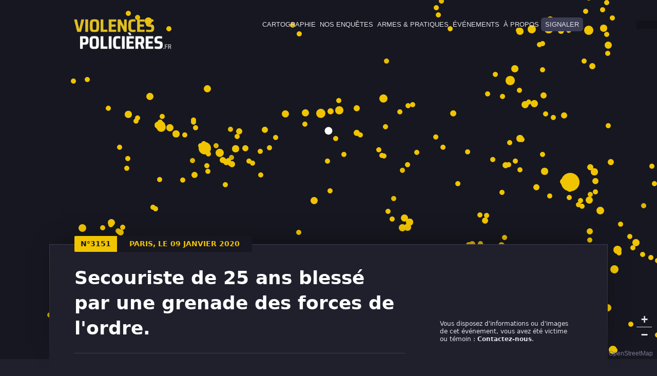

--- FILE ---
content_type: text/html;charset=utf-8
request_url: https://violencespolicieres.fr/signalement/3151
body_size: 151459
content:
<!DOCTYPE html><html  class="dark" lang="fr"><head><meta charset="utf-8"><meta name="viewport" content="width=device-width, initial-scale=1"><style id="nuxt-ui-colors">@layer theme {
  :root, :host {
  --ui-color-primary-50: var(--color-primary-50, );
  --ui-color-primary-100: var(--color-primary-100, );
  --ui-color-primary-200: var(--color-primary-200, );
  --ui-color-primary-300: var(--color-primary-300, );
  --ui-color-primary-400: var(--color-primary-400, );
  --ui-color-primary-500: var(--color-primary-500, );
  --ui-color-primary-600: var(--color-primary-600, );
  --ui-color-primary-700: var(--color-primary-700, );
  --ui-color-primary-800: var(--color-primary-800, );
  --ui-color-primary-900: var(--color-primary-900, );
  --ui-color-primary-950: var(--color-primary-950, );
  --ui-color-error-50: var(--color-danger-50, );
  --ui-color-error-100: var(--color-danger-100, );
  --ui-color-error-200: var(--color-danger-200, );
  --ui-color-error-300: var(--color-danger-300, );
  --ui-color-error-400: var(--color-danger-400, );
  --ui-color-error-500: var(--color-danger-500, );
  --ui-color-error-600: var(--color-danger-600, );
  --ui-color-error-700: var(--color-danger-700, );
  --ui-color-error-800: var(--color-danger-800, );
  --ui-color-error-900: var(--color-danger-900, );
  --ui-color-error-950: var(--color-danger-950, );
  --ui-color-neutral-50: var(--color-mono-50, );
  --ui-color-neutral-100: var(--color-mono-100, );
  --ui-color-neutral-200: var(--color-mono-200, );
  --ui-color-neutral-300: var(--color-mono-300, );
  --ui-color-neutral-400: var(--color-mono-400, );
  --ui-color-neutral-500: var(--color-mono-500, );
  --ui-color-neutral-600: var(--color-mono-600, );
  --ui-color-neutral-700: var(--color-mono-700, );
  --ui-color-neutral-800: var(--color-mono-800, );
  --ui-color-neutral-900: var(--color-mono-900, );
  --ui-color-neutral-950: var(--color-mono-950, );
  }
  :root, :host, .light {
  --ui-primary: var(--ui-color-primary-500);
  --ui-error: var(--ui-color-error-500);
  }
  .dark {
  --ui-primary: var(--ui-color-primary-400);
  --ui-error: var(--ui-color-error-400);
  }
}</style><title>Secouriste de 25 ans blessé par une grenade des forces de l&#x27;ordre. | Violences Policières</title><style>@layer base {:where(.i-fa-solid\:arrow-right){display:inline-block;width:1em;height:1em;background-color:currentColor;-webkit-mask-image:var(--svg);mask-image:var(--svg);-webkit-mask-repeat:no-repeat;mask-repeat:no-repeat;-webkit-mask-size:100% 100%;mask-size:100% 100%;--svg:url("data:image/svg+xml,%3Csvg xmlns='http://www.w3.org/2000/svg' viewBox='0 0 512 512' width='512' height='512'%3E%3Cpath fill='black' d='M502.6 278.6c12.5-12.5 12.5-32.8 0-45.3l-160-160c-12.5-12.5-32.8-12.5-45.3 0s-12.5 32.8 0 45.3L402.7 224 32 224c-17.7 0-32 14.3-32 32s14.3 32 32 32l370.7 0-105.4 105.4c-12.5 12.5-12.5 32.8 0 45.3s32.8 12.5 45.3 0l160-160z'/%3E%3C/svg%3E")}}</style><style>@font-face{font-family:Saira Semi Condensed;src:local("Saira Semi Condensed Light"),url(/_fonts/1ZTlEDqU4DtwDJiND8f6qaugUpa0RIDvQl-v7iM6l54-yMkcoenLnPn5YF0OAEatMdCa2xtXobTe7EfFrfx9vZk.woff) format(woff);font-display:swap;font-weight:300;font-style:normal}@font-face{font-family:Saira Semi Condensed;src:local("Saira Semi Condensed Bold"),url(/_fonts/1ZTlEDqU4DtwDJiND8f6qaugUpa0RIDvQl-v7iM6l54-GCdvl7V1KFbGVNPa9ZOYDWLpfcrycwLP_GkV7VRZ--w.woff) format(woff);font-display:swap;font-weight:700;font-style:normal}@font-face{font-family:"Saira Semi Condensed Fallback: Segoe UI";src:local("Segoe UI");size-adjust:92.2502%;ascent-override:123.0349%;descent-override:47.588%;line-gap-override:0%}@font-face{font-family:Saira Semi Condensed;src:local("Saira Semi Condensed Light"),url(/_fonts/Lgf8T3XQVDgIsa673wCIdlRjI4bv7YYaxSDltxI4mZ4-79TXF2vOVTCah3n9Cz_BLw4dJ8qIyFvGqcZB9Xn5FSk.woff2) format(woff2);font-display:swap;unicode-range:U+0100-02BA,U+02BD-02C5,U+02C7-02CC,U+02CE-02D7,U+02DD-02FF,U+0304,U+0308,U+0329,U+1D00-1DBF,U+1E00-1E9F,U+1EF2-1EFF,U+2020,U+20A0-20AB,U+20AD-20C0,U+2113,U+2C60-2C7F,U+A720-A7FF;font-weight:300;font-style:normal}@font-face{font-family:"Saira Semi Condensed Fallback: BlinkMacSystemFont";src:local("BlinkMacSystemFont");size-adjust:98.1984%;ascent-override:115.5824%;descent-override:44.7054%;line-gap-override:0%}@font-face{font-family:Saira Semi Condensed;src:local("Saira Semi Condensed Light"),url(/_fonts/K0u2g_TVGUqvWWXFdjCsFkFnD4JZ6qd8PKE9z8EG44Q-a383NEg2HEImzKTFMyHDc_shJ1QhPx_06-2decvufx0.woff2) format(woff2);font-display:swap;unicode-range:U+0000-00FF,U+0131,U+0152-0153,U+02BB-02BC,U+02C6,U+02DA,U+02DC,U+0304,U+0308,U+0329,U+2000-206F,U+20AC,U+2122,U+2191,U+2193,U+2212,U+2215,U+FEFF,U+FFFD;font-weight:300;font-style:normal}@font-face{font-family:"Saira Semi Condensed Fallback: Helvetica Neue";src:local("Helvetica Neue");size-adjust:90.8889%;ascent-override:124.8778%;descent-override:48.3007%;line-gap-override:0%}@font-face{font-family:Saira Semi Condensed;src:local("Saira Semi Condensed Bold"),url(/_fonts/gk88eYsSUPwD1j0OoHlh_ycOEGuhJHNSpNRpxb6bbTc-L3JXPqS_tax7HiqBF7v6EECi-bdnd93itJ9F1FvwZFc.woff2) format(woff2);font-display:swap;unicode-range:U+0100-02BA,U+02BD-02C5,U+02C7-02CC,U+02CE-02D7,U+02DD-02FF,U+0304,U+0308,U+0329,U+1D00-1DBF,U+1E00-1E9F,U+1EF2-1EFF,U+2020,U+20A0-20AB,U+20AD-20C0,U+2113,U+2C60-2C7F,U+A720-A7FF;font-weight:700;font-style:normal}@font-face{font-family:"Saira Semi Condensed Fallback: Arial";src:local("Arial");size-adjust:91.745%;ascent-override:123.7124%;descent-override:47.85%;line-gap-override:0%}@font-face{font-family:Saira Semi Condensed;src:local("Saira Semi Condensed Bold"),url(/_fonts/ngkp1TT6VYOD-e6pnQxzh8kJJ4zcfCHMZp8e1j-MN-o-q61sbr_P6RMVge_zqskiLfZlyma8rgzEGv4yy8-7bcc.woff2) format(woff2);font-display:swap;unicode-range:U+0000-00FF,U+0131,U+0152-0153,U+02BB-02BC,U+02C6,U+02DA,U+02DC,U+0304,U+0308,U+0329,U+2000-206F,U+20AC,U+2122,U+2191,U+2193,U+2212,U+2215,U+FEFF,U+FFFD;font-weight:700;font-style:normal}@font-face{font-family:"Saira Semi Condensed Fallback: Noto Sans";src:local("Noto Sans");size-adjust:86.2869%;ascent-override:131.5379%;descent-override:50.8768%;line-gap-override:0%}@-moz-keyframes spin{0%{-moz-transform:rotate(0);transform:rotate(0)}to{-moz-transform:rotate(1turn);transform:rotate(1turn)}}:root{--font-sans:ui-sans-serif,system-ui,-apple-system,Segoe UI,Roboto,Ubuntu,Cantarell,Noto Sans,sans-serif,"Apple Color Emoji","Segoe UI Emoji","Segoe UI Symbol","Noto Color Emoji";--font-mono:ui-monospace,SFMono-Regular,Menlo,Monaco,Consolas,"Liberation Mono","Courier New",monospace;--color-black:#000;--color-white:#fff;--spacing:.25rem;--container-xs:20rem;--container-sm:24rem;--container-md:28rem;--container-lg:32rem;--container-xl:36rem;--container-2xl:42rem;--container-5xl:64rem;--text-xs:.75rem;--text-xs--line-height:1.33333;--text-sm:.875rem;--text-sm--line-height:1.42857;--text-base:1rem;--text-base--line-height:1.5;--text-lg:1.125rem;--text-lg--line-height:1.55556;--text-xl:1.25rem;--text-xl--line-height:1.4;--text-2xl:1.5rem;--text-2xl--line-height:1.33333;--text-3xl:1.875rem;--text-3xl--line-height:1.2;--text-4xl:2.25rem;--text-4xl--line-height:1.11111;--text-5xl:3rem;--text-5xl--line-height:1;--font-weight-light:300;--font-weight-normal:400;--font-weight-medium:500;--font-weight-semibold:600;--font-weight-bold:700;--font-weight-black:900;--tracking-wide:.025em;--leading-tight:1.25;--leading-snug:1.375;--leading-relaxed:1.625;--ease-in:cubic-bezier(.4,0,1,1);--ease-out:cubic-bezier(0,0,.2,1);--animate-spin:spin 1s linear infinite;--blur-xs:4px;--blur-lg:16px;--default-transition-duration:.15s;--default-transition-timing-function:cubic-bezier(.4,0,.2,1);--default-font-family:var(--font-sans);--default-mono-font-family:var(--font-mono);--color-old-neutral-50:#fafafa;--color-old-neutral-100:#f5f5f5;--color-old-neutral-200:#e5e5e5;--color-old-neutral-300:#d4d4d4;--color-old-neutral-400:#a1a1a1;--color-old-neutral-500:#737373;--color-old-neutral-600:#525252;--color-old-neutral-700:#404040;--color-old-neutral-800:#262626;--color-old-neutral-900:#171717;--color-old-neutral-950:#0a0a0a;--color-primary-200:#ecd87e;--color-primary-300:#e5cb48;--color-primary-500:#f0c400;--color-primary-700:#f0a000;--color-primary-800:#f09000;--color-primary:var(--ui-primary);--color-mono-1000:#000;--color-mono-950:#171721;--color-mono-900:#20202d;--color-mono-875:#272736;--color-mono-850:#2e2e40;--color-mono-825:#353549;--color-mono-800:#3c3c53;--color-mono-700:#595978;--color-mono-600:#78789b;--color-mono-500:#9b9bb5;--color-mono-400:#bebecf;--color-mono-300:#e2e2e9;--color-mono-200:#f9f9fb;--color-mono-100:#fff;--color-danger:#fa6666;--text-2xs:.625rem;--text-3xs:.5rem;--leading-xtight:1.15;--leading-0:0;--font-saira-light:"Saira Semi Condensed", "Saira Semi Condensed Fallback: BlinkMacSystemFont", "Saira Semi Condensed Fallback: Segoe UI", "Saira Semi Condensed Fallback: Helvetica Neue", "Saira Semi Condensed Fallback: Arial", "Saira Semi Condensed Fallback: Noto Sans",Helvetica,Arial,sans-serif;--font-saira-bold:"Saira Semi Condensed", "Saira Semi Condensed Fallback: BlinkMacSystemFont", "Saira Semi Condensed Fallback: Segoe UI", "Saira Semi Condensed Fallback: Helvetica Neue", "Saira Semi Condensed Fallback: Arial", "Saira Semi Condensed Fallback: Noto Sans",Impact,sans-serif;--ui-primary:var(--color-primary-500);--ui-error:var(--color-danger);--ui-border:var(--color-mono-850);--ui-border-muted:var(--color-mono-800);--ui-border-accented:var(--color-mono-700)}*,::backdrop,:after,:before{border:0 solid;-moz-box-sizing:border-box;box-sizing:border-box;margin:0;padding:0}::-webkit-file-upload-button{border:0 solid;box-sizing:border-box;margin:0;padding:0}::file-selector-button{border:0 solid;-moz-box-sizing:border-box;box-sizing:border-box;margin:0;padding:0}html{-webkit-text-size-adjust:100%;font-family:ui-sans-serif,system-ui,-apple-system,Segoe UI,Roboto,Ubuntu,Cantarell,Noto Sans,sans-serif,Apple Color Emoji,Segoe UI Emoji,Segoe UI Symbol,Noto Color Emoji;font-family:var(--default-font-family,ui-sans-serif,system-ui,-apple-system,Segoe UI,Roboto,Ubuntu,Cantarell,Noto Sans,sans-serif,"Apple Color Emoji","Segoe UI Emoji","Segoe UI Symbol","Noto Color Emoji");-moz-font-feature-settings:normal;font-feature-settings:normal;-moz-font-feature-settings:var(--default-font-feature-settings,normal);font-feature-settings:var(--default-font-feature-settings,normal);font-variation-settings:normal;font-variation-settings:var(--default-font-variation-settings,normal);line-height:1.5;-moz-tab-size:4;tab-size:4;-webkit-tap-highlight-color:transparent}hr{border-top-width:1px;color:inherit;height:0}h1,h2,h3,h4,h5{font-size:inherit;font-weight:inherit}a{color:inherit;-webkit-text-decoration:inherit;text-decoration:inherit}b,strong{font-weight:bolder}code,kbd,pre{font-family:ui-monospace,SFMono-Regular,Menlo,Monaco,Consolas,Liberation Mono,Courier New,monospace;font-family:var(--default-mono-font-family,ui-monospace,SFMono-Regular,Menlo,Monaco,Consolas,"Liberation Mono","Courier New",monospace);-moz-font-feature-settings:normal;font-feature-settings:normal;-moz-font-feature-settings:var(--default-mono-font-feature-settings,normal);font-feature-settings:var(--default-mono-font-feature-settings,normal);font-size:1em;font-variation-settings:normal;font-variation-settings:var(--default-mono-font-variation-settings,normal)}small{font-size:80%}sub,sup{font-size:75%;line-height:0;position:relative;vertical-align:baseline}sub{bottom:-.25em}sup{top:-.5em}table{border-collapse:collapse;border-color:inherit;text-indent:0}progress{vertical-align:baseline}menu,ol,ul{list-style:none}canvas,iframe,img,object,svg,video{display:block;vertical-align:middle}img,video{height:auto;max-width:100%}button,input,select{background-color:transparent;border-radius:0;color:inherit;font:inherit;-moz-font-feature-settings:inherit;font-feature-settings:inherit;font-variation-settings:inherit;letter-spacing:inherit;opacity:1}::-webkit-file-upload-button{background-color:transparent;border-radius:0;color:inherit;font:inherit;font-feature-settings:inherit;font-variation-settings:inherit;letter-spacing:inherit;opacity:1}::file-selector-button{background-color:transparent;border-radius:0;color:inherit;font:inherit;-moz-font-feature-settings:inherit;font-feature-settings:inherit;font-variation-settings:inherit;letter-spacing:inherit;opacity:1}::-webkit-file-upload-button{margin-right:4px}::file-selector-button{margin-right:4px}::-moz-placeholder{opacity:1}::placeholder{opacity:1}@supports (not (-webkit-appearance:-apple-pay-button)) or (contain-intrinsic-size:1px){::-moz-placeholder{color:currentColor}::placeholder{color:currentColor}@supports (color:color-mix(in lab,red,red)){::-moz-placeholder{color:color-mix(in oklab,currentcolor 50%,transparent)}::placeholder{color:color-mix(in oklab,currentcolor 50%,transparent)}}}::-webkit-search-decoration{-webkit-appearance:none}::-webkit-date-and-time-value{min-height:1lh;text-align:inherit}::-webkit-datetime-edit{display:inline-flex}::-webkit-datetime-edit-fields-wrapper{padding:0}::-webkit-datetime-edit,::-webkit-datetime-edit-year-field{padding-bottom:0;padding-top:0}::-webkit-datetime-edit-day-field,::-webkit-datetime-edit-month-field{padding-bottom:0;padding-top:0}::-webkit-datetime-edit-hour-field,::-webkit-datetime-edit-minute-field{padding-bottom:0;padding-top:0}::-webkit-datetime-edit-millisecond-field,::-webkit-datetime-edit-second-field{padding-bottom:0;padding-top:0}::-webkit-datetime-edit-meridiem-field{padding-bottom:0;padding-top:0}::-webkit-calendar-picker-indicator{line-height:1}button,input:where([type=button],[type=reset],[type=submit]){-webkit-appearance:button;-moz-appearance:button;appearance:button}::-webkit-file-upload-button{-webkit-appearance:button;appearance:button}::file-selector-button{-webkit-appearance:button;-moz-appearance:button;appearance:button}::-webkit-inner-spin-button,::-webkit-outer-spin-button{height:auto}.pointer-events-auto{pointer-events:auto}.pointer-events-none{pointer-events:none}.collapse{visibility:collapse}.visible{visibility:visible}.sr-only{border-width:0;-webkit-clip-path:inset(50%);clip-path:inset(50%);height:1px;margin:-1px;overflow:hidden;padding:0;white-space:nowrap;width:1px}.absolute,.sr-only{position:absolute}.fixed{position:fixed}.relative{position:relative}.sticky{position:-webkit-sticky;position:sticky}.inset-0{bottom:0;bottom:-moz-calc(var(--spacing)*0);bottom:calc(var(--spacing)*0);left:0;left:-moz-calc(var(--spacing)*0);left:calc(var(--spacing)*0);right:0;right:-moz-calc(var(--spacing)*0);right:calc(var(--spacing)*0);top:0;top:-moz-calc(var(--spacing)*0);top:calc(var(--spacing)*0)}.inset-\[1px\]{inset:1px}.inset-x-0{left:0;left:-moz-calc(var(--spacing)*0);left:calc(var(--spacing)*0);right:0;right:-moz-calc(var(--spacing)*0);right:calc(var(--spacing)*0)}.inset-x-1{left:.25rem;left:-moz-calc(var(--spacing)*1);left:calc(var(--spacing)*1);right:.25rem;right:-moz-calc(var(--spacing)*1);right:calc(var(--spacing)*1)}.inset-y-0{bottom:0;bottom:-moz-calc(var(--spacing)*0);bottom:calc(var(--spacing)*0);top:0;top:-moz-calc(var(--spacing)*0);top:calc(var(--spacing)*0)}.inset-y-1{bottom:.25rem;bottom:-moz-calc(var(--spacing)*1);bottom:calc(var(--spacing)*1);top:.25rem;top:-moz-calc(var(--spacing)*1);top:calc(var(--spacing)*1)}.-start-1\.5{left:-.375rem;left:-moz-calc(var(--spacing)*-1.5);left:calc(var(--spacing)*-1.5)}.-start-px{left:-1px}.start-0{left:0;left:-moz-calc(var(--spacing)*0);left:calc(var(--spacing)*0)}.start-2\!:not(#\#):not(#\#):not(#\#){left:.5rem!important;left:-moz-calc(var(--spacing)*2)!important;left:calc(var(--spacing)*2)!important}.start-4{left:1rem;left:-moz-calc(var(--spacing)*4);left:calc(var(--spacing)*4)}.end-0{right:0;right:-moz-calc(var(--spacing)*0);right:calc(var(--spacing)*0)}.end-2\!:not(#\#):not(#\#):not(#\#){right:.5rem!important;right:-moz-calc(var(--spacing)*2)!important;right:calc(var(--spacing)*2)!important}.end-4{right:1rem;right:-moz-calc(var(--spacing)*4);right:calc(var(--spacing)*4)}.-top-4{top:-1rem;top:-moz-calc(var(--spacing)*-4);top:calc(var(--spacing)*-4)}.-top-20{top:-5rem;top:-moz-calc(var(--spacing)*-20);top:calc(var(--spacing)*-20)}.top-0{top:0;top:-moz-calc(var(--spacing)*0);top:calc(var(--spacing)*0)}.top-1\/2{top:50%}.top-4{top:1rem;top:-moz-calc(var(--spacing)*4);top:calc(var(--spacing)*4)}.top-5{top:1.25rem;top:-moz-calc(var(--spacing)*5);top:calc(var(--spacing)*5)}.top-12{top:3rem;top:-moz-calc(var(--spacing)*12);top:calc(var(--spacing)*12)}.top-28{top:7rem;top:-moz-calc(var(--spacing)*28);top:calc(var(--spacing)*28)}.top-\[15\%\]{top:15%}.top-auto{top:auto}.right-0{right:0;right:-moz-calc(var(--spacing)*0);right:calc(var(--spacing)*0)}.right-2{right:.5rem;right:-moz-calc(var(--spacing)*2);right:calc(var(--spacing)*2)}.right-full{right:100%}.-bottom-6{bottom:-1.5rem;bottom:-moz-calc(var(--spacing)*-6);bottom:calc(var(--spacing)*-6)}.-bottom-7{bottom:-1.75rem;bottom:-moz-calc(var(--spacing)*-7);bottom:calc(var(--spacing)*-7)}.-bottom-px{bottom:-1px}.bottom-0{bottom:0;bottom:-moz-calc(var(--spacing)*0);bottom:calc(var(--spacing)*0)}.bottom-2{bottom:.5rem;bottom:-moz-calc(var(--spacing)*2);bottom:calc(var(--spacing)*2)}.bottom-4{bottom:1rem;bottom:-moz-calc(var(--spacing)*4);bottom:calc(var(--spacing)*4)}.bottom-6{bottom:1.5rem;bottom:-moz-calc(var(--spacing)*6);bottom:calc(var(--spacing)*6)}.left-0{left:0;left:-moz-calc(var(--spacing)*0);left:calc(var(--spacing)*0)}.left-1\/2{left:50%}.left-6{left:1.5rem;left:-moz-calc(var(--spacing)*6);left:calc(var(--spacing)*6)}.left-8{left:2rem;left:-moz-calc(var(--spacing)*8);left:calc(var(--spacing)*8)}.left-full{left:100%}.isolate{isolation:isolate}.z-\(--vp-z-header\){z-index:1000;z-index:var(--vp-z-header)}.z-\(--vp-z-max\){z-index:1030;z-index:var(--vp-z-max)}.z-\(--vp-z-modal\){z-index:1010;z-index:var(--vp-z-modal)}.z-\(--vp-z-noise\){z-index:1020;z-index:var(--vp-z-noise)}.z-0{z-index:0}.z-10{z-index:10}.z-20{z-index:20}.z-\[50\]{z-index:50}.col-span-1{grid-column:span 1/span 1}.col-span-2{grid-column:span 2/span 2}.float-left{float:left}.container{width:100%}@media(min-width:40rem){.container{max-width:40rem}}@media(min-width:48rem){.container{max-width:48rem}}@media(min-width:64rem){.container{max-width:64rem}}@media(min-width:80rem){.container{max-width:80rem}}@media(min-width:96rem){.container{max-width:96rem}}.vp-link-highlight{background:-moz-linear-gradient(bottom,#f0c400,#f0c400)no-repeat 100% 100%/0 100%;background:linear-gradient(0deg,#f0c400,#f0c400)no-repeat 100% 100%/0 100%;background:-moz-linear-gradient(bottom,var(--color-primary),var(--color-primary))no-repeat 100% 100%/0 100%;background:linear-gradient(0deg,var(--color-primary),var(--color-primary))no-repeat 100% 100%/0 100%;color:#f0c400;color:var(--color-primary);cursor:pointer;font-weight:500;margin:-.125rem -.25rem;padding:.125rem .25rem;-webkit-text-decoration:none;text-decoration:none;-moz-transition:color .15s ease-in-out,background-size .15s ease-in-out;transition:color .15s ease-in-out,background-size .15s ease-in-out}.vp-link-highlight.is-active:not(#\#):not(#\#):not(#\#),.vp-link-highlight:active:not(#\#):not(#\#):not(#\#),.vp-link-highlight:hover:not(#\#):not(#\#):not(#\#){color:#000!important}.vp-link-highlight.is-active,.vp-link-highlight:active,.vp-link-highlight:hover{background-position-x:left;background-size:100% 100%}.-m-2{margin:-.5rem;margin:calc(var(--spacing)*-2)}.m-0\!:not(#\#):not(#\#):not(#\#){margin:0!important;margin:calc(var(--spacing)*0)!important}.m-0\.5{margin:.125rem;margin:calc(var(--spacing)*.5)}.m-auto{margin:auto}.container{margin-left:auto;margin-right:auto;padding-left:2rem;padding-right:2rem}@media(min-width:40rem){.container{width:100%}}@media(min-width:48rem){.container{width:100%}}@media(min-width:64rem){.container{width:66rem}}.-mx-1{margin-left:-.25rem;margin-left:calc(var(--spacing)*-1);margin-right:-.25rem;margin-right:calc(var(--spacing)*-1)}.mx-auto{margin-left:auto;margin-right:auto}.my-0\!:not(#\#):not(#\#):not(#\#){margin-bottom:0!important;margin-bottom:calc(var(--spacing)*0)!important;margin-top:0!important;margin-top:calc(var(--spacing)*0)!important}.my-1{margin-bottom:.25rem;margin-bottom:calc(var(--spacing)*1);margin-top:.25rem;margin-top:calc(var(--spacing)*1)}.my-2{margin-bottom:.5rem;margin-bottom:calc(var(--spacing)*2);margin-top:.5rem;margin-top:calc(var(--spacing)*2)}.-ms-4{margin-left:-1rem;margin-left:calc(var(--spacing)*-4)}.-ms-px{margin-left:-1px}.ms-2{margin-left:.5rem;margin-left:calc(var(--spacing)*2)}.ms-4{margin-left:1rem;margin-left:calc(var(--spacing)*4)}.ms-auto{margin-left:auto}.me-2{margin-right:.5rem;margin-right:calc(var(--spacing)*2)}.prose{color:var(--tw-prose-body);max-width:65ch}.prose :where(p):not(:where([class~=not-prose],[class~=not-prose] *)){margin-bottom:1.25em;margin-top:1.25em}.prose :where([class~=lead]):not(:where([class~=not-prose],[class~=not-prose] *)){color:var(--tw-prose-lead);font-size:1.25em;line-height:1.6;margin-bottom:1.2em;margin-top:1.2em}.prose :where(a):not(:where([class~=not-prose],[class~=not-prose] *)){color:var(--tw-prose-links);font-weight:500;-webkit-text-decoration:underline;text-decoration:underline}.prose :where(strong):not(:where([class~=not-prose],[class~=not-prose] *)){color:var(--tw-prose-bold);font-weight:600}.prose :where(a strong):not(:where([class~=not-prose],[class~=not-prose] *)),.prose :where(blockquote strong):not(:where([class~=not-prose],[class~=not-prose] *)),.prose :where(thead th strong):not(:where([class~=not-prose],[class~=not-prose] *)){color:inherit}.prose :where(ol):not(:where([class~=not-prose],[class~=not-prose] *)){list-style-type:decimal;margin-bottom:1.25em;margin-top:1.25em;padding-left:1.625em}.prose :where(ol[type=A]):not(:where([class~=not-prose],[class~=not-prose] *)){list-style-type:upper-alpha}.prose :where(ol[type=a]):not(:where([class~=not-prose],[class~=not-prose] *)){list-style-type:lower-alpha}.prose :where(ol[type=A s]):not(:where([class~=not-prose],[class~=not-prose] *)){list-style-type:upper-alpha}.prose :where(ol[type=a s]):not(:where([class~=not-prose],[class~=not-prose] *)){list-style-type:lower-alpha}.prose :where(ol[type=I]):not(:where([class~=not-prose],[class~=not-prose] *)){list-style-type:upper-roman}.prose :where(ol[type=i]):not(:where([class~=not-prose],[class~=not-prose] *)){list-style-type:lower-roman}.prose :where(ol[type=I s]):not(:where([class~=not-prose],[class~=not-prose] *)){list-style-type:upper-roman}.prose :where(ol[type=i s]):not(:where([class~=not-prose],[class~=not-prose] *)){list-style-type:lower-roman}.prose :where(ol[type="1"]):not(:where([class~=not-prose],[class~=not-prose] *)){list-style-type:decimal}.prose :where(ul):not(:where([class~=not-prose],[class~=not-prose] *)){list-style-type:disc;margin-bottom:1.25em;margin-top:1.25em;padding-left:1.625em}.prose :where(ol>li):not(:where([class~=not-prose],[class~=not-prose] *))::marker{color:var(--tw-prose-counters);font-weight:400}.prose :where(ul>li):not(:where([class~=not-prose],[class~=not-prose] *))::marker{color:var(--tw-prose-bullets)}.prose :where(dt):not(:where([class~=not-prose],[class~=not-prose] *)){color:var(--tw-prose-headings);font-weight:600;margin-top:1.25em}.prose :where(hr):not(:where([class~=not-prose],[class~=not-prose] *)){border-color:var(--tw-prose-hr);border-top-width:1px;margin-bottom:3em;margin-top:3em}.prose :where(blockquote):not(:where([class~=not-prose],[class~=not-prose] *)){border-left-color:var(--tw-prose-quote-borders);border-left-width:.25rem;color:var(--tw-prose-quotes);font-style:italic;font-weight:500;margin-bottom:1.6em;margin-top:1.6em;padding-left:1em;quotes:"“""”""‘""’"}.prose :where(blockquote p:first-of-type):not(:where([class~=not-prose],[class~=not-prose] *)):before{content:open-quote}.prose :where(blockquote p:last-of-type):not(:where([class~=not-prose],[class~=not-prose] *)):after{content:close-quote}.prose :where(h1):not(:where([class~=not-prose],[class~=not-prose] *)){color:var(--tw-prose-headings);font-size:2.25em;font-weight:800;line-height:1.11111;margin-bottom:.888889em;margin-top:0}.prose :where(h1 strong):not(:where([class~=not-prose],[class~=not-prose] *)){color:inherit;font-weight:900}.prose :where(h2):not(:where([class~=not-prose],[class~=not-prose] *)){color:var(--tw-prose-headings);font-size:1.5em;font-weight:700;line-height:1.33333;margin-bottom:1em;margin-top:2em}.prose :where(h2 strong):not(:where([class~=not-prose],[class~=not-prose] *)){color:inherit;font-weight:800}.prose :where(h3):not(:where([class~=not-prose],[class~=not-prose] *)){color:var(--tw-prose-headings);font-size:1.25em;font-weight:600;line-height:1.6;margin-bottom:.6em;margin-top:1.6em}.prose :where(h3 strong):not(:where([class~=not-prose],[class~=not-prose] *)){color:inherit;font-weight:700}.prose :where(h4):not(:where([class~=not-prose],[class~=not-prose] *)){color:var(--tw-prose-headings);font-weight:600;line-height:1.5;margin-bottom:.5em;margin-top:1.5em}.prose :where(h4 strong):not(:where([class~=not-prose],[class~=not-prose] *)){color:inherit;font-weight:700}.prose :where(img):not(:where([class~=not-prose],[class~=not-prose] *)){margin-bottom:2em;margin-top:2em}.prose :where(picture):not(:where([class~=not-prose],[class~=not-prose] *)){display:block;margin-bottom:2em;margin-top:2em}.prose :where(video):not(:where([class~=not-prose],[class~=not-prose] *)){margin-bottom:2em;margin-top:2em}.prose :where(kbd):not(:where([class~=not-prose],[class~=not-prose] *)){border-radius:.3125rem;box-shadow:0 0 0 1px var(--tw-prose-kbd-shadows),0 3px 0 var(--tw-prose-kbd-shadows);color:var(--tw-prose-kbd);font-family:inherit;font-size:.875em;font-weight:500;padding:.1875em .375em}.prose :where(code):not(:where([class~=not-prose],[class~=not-prose] *)){color:var(--tw-prose-code);font-size:.875em;font-weight:600}.prose :where(code):not(:where([class~=not-prose],[class~=not-prose] *)):after,.prose :where(code):not(:where([class~=not-prose],[class~=not-prose] *)):before{content:"`"}.prose :where(a code):not(:where([class~=not-prose],[class~=not-prose] *)),.prose :where(h1 code):not(:where([class~=not-prose],[class~=not-prose] *)){color:inherit}.prose :where(h2 code):not(:where([class~=not-prose],[class~=not-prose] *)){color:inherit;font-size:.875em}.prose :where(h3 code):not(:where([class~=not-prose],[class~=not-prose] *)){color:inherit;font-size:.9em}.prose :where(blockquote code):not(:where([class~=not-prose],[class~=not-prose] *)),.prose :where(h4 code):not(:where([class~=not-prose],[class~=not-prose] *)),.prose :where(thead th code):not(:where([class~=not-prose],[class~=not-prose] *)){color:inherit}.prose :where(pre):not(:where([class~=not-prose],[class~=not-prose] *)){background-color:var(--tw-prose-pre-bg);border-radius:.375rem;color:var(--tw-prose-pre-code);font-size:.875em;font-weight:400;line-height:1.71429;margin-bottom:1.71429em;margin-top:1.71429em;overflow-x:auto;padding:.857143em 1.14286em}.prose :where(pre code):not(:where([class~=not-prose],[class~=not-prose] *)){background-color:transparent;border-radius:0;border-width:0;color:inherit;font-family:inherit;font-size:inherit;font-weight:inherit;line-height:inherit;padding:0}.prose :where(pre code):not(:where([class~=not-prose],[class~=not-prose] *)):after,.prose :where(pre code):not(:where([class~=not-prose],[class~=not-prose] *)):before{content:none}.prose :where(table):not(:where([class~=not-prose],[class~=not-prose] *)){font-size:.875em;line-height:1.71429;margin-bottom:2em;margin-top:2em;table-layout:auto;width:100%}.prose :where(thead):not(:where([class~=not-prose],[class~=not-prose] *)){border-bottom-color:var(--tw-prose-th-borders);border-bottom-width:1px}.prose :where(thead th):not(:where([class~=not-prose],[class~=not-prose] *)){color:var(--tw-prose-headings);font-weight:600;padding-bottom:.571429em;padding-left:.571429em;padding-right:.571429em;vertical-align:bottom}.prose :where(tbody tr):not(:where([class~=not-prose],[class~=not-prose] *)){border-bottom-color:var(--tw-prose-td-borders);border-bottom-width:1px}.prose :where(tbody tr:last-child):not(:where([class~=not-prose],[class~=not-prose] *)){border-bottom-width:0}.prose :where(tbody td):not(:where([class~=not-prose],[class~=not-prose] *)){vertical-align:baseline}.prose :where(th,td):not(:where([class~=not-prose],[class~=not-prose] *)){text-align:left}.prose{--tw-prose-body:#364153;--tw-prose-headings:#101828;--tw-prose-lead:#4a5565;--tw-prose-links:#101828;--tw-prose-bold:#101828;--tw-prose-counters:#6a7282;--tw-prose-bullets:#d1d5dc;--tw-prose-hr:#e5e7eb;--tw-prose-quotes:#101828;--tw-prose-quote-borders:#e5e7eb;--tw-prose-captions:#6a7282;--tw-prose-kbd:#101828;--tw-prose-kbd-shadows:rgba(16,24,40,.1);--tw-prose-code:#101828;--tw-prose-pre-code:#e5e7eb;--tw-prose-pre-bg:#1e2939;--tw-prose-th-borders:#d1d5dc;--tw-prose-td-borders:#e5e7eb;--tw-prose-invert-body:#d1d5dc;--tw-prose-invert-headings:#fff;--tw-prose-invert-lead:#99a1af;--tw-prose-invert-links:#fff;--tw-prose-invert-bold:#fff;--tw-prose-invert-counters:#99a1af;--tw-prose-invert-bullets:#4a5565;--tw-prose-invert-hr:#364153;--tw-prose-invert-quotes:#f3f4f6;--tw-prose-invert-quote-borders:#364153;--tw-prose-invert-captions:#99a1af;--tw-prose-invert-kbd:#fff;--tw-prose-invert-kbd-shadows:hsla(0,0%,100%,.102);--tw-prose-invert-code:#fff;--tw-prose-invert-pre-code:#d1d5dc;--tw-prose-invert-pre-bg:rgba(0,0,0,.502);--tw-prose-invert-th-borders:#4a5565;--tw-prose-invert-td-borders:#364153;font-size:1rem;line-height:1.75}.prose :where(picture>img):not(:where([class~=not-prose],[class~=not-prose] *)){margin-bottom:0;margin-top:0}.prose :where(li):not(:where([class~=not-prose],[class~=not-prose] *)){margin-bottom:.5em;margin-top:.5em}.prose :where(ol>li):not(:where([class~=not-prose],[class~=not-prose] *)),.prose :where(ul>li):not(:where([class~=not-prose],[class~=not-prose] *)){padding-left:.375em}.prose :where(.prose>ul>li p):not(:where([class~=not-prose],[class~=not-prose] *)){margin-bottom:.75em;margin-top:.75em}.prose :where(.prose>ul>li>p:first-child):not(:where([class~=not-prose],[class~=not-prose] *)){margin-top:1.25em}.prose :where(.prose>ul>li>p:last-child):not(:where([class~=not-prose],[class~=not-prose] *)){margin-bottom:1.25em}.prose :where(.prose>ol>li>p:first-child):not(:where([class~=not-prose],[class~=not-prose] *)){margin-top:1.25em}.prose :where(.prose>ol>li>p:last-child):not(:where([class~=not-prose],[class~=not-prose] *)){margin-bottom:1.25em}.prose :where(ul ul,ul ol,ol ul,ol ol):not(:where([class~=not-prose],[class~=not-prose] *)){margin-bottom:.75em;margin-top:.75em}.prose :where(dl):not(:where([class~=not-prose],[class~=not-prose] *)){margin-bottom:1.25em;margin-top:1.25em}.prose :where(dd):not(:where([class~=not-prose],[class~=not-prose] *)){margin-top:.5em;padding-left:1.625em}.prose :where(h2+*):not(:where([class~=not-prose],[class~=not-prose] *)),.prose :where(h3+*):not(:where([class~=not-prose],[class~=not-prose] *)),.prose :where(h4+*):not(:where([class~=not-prose],[class~=not-prose] *)),.prose :where(hr+*):not(:where([class~=not-prose],[class~=not-prose] *)){margin-top:0}.prose :where(thead th:first-child):not(:where([class~=not-prose],[class~=not-prose] *)){padding-left:0}.prose :where(thead th:last-child):not(:where([class~=not-prose],[class~=not-prose] *)){padding-right:0}.prose :where(tbody td):not(:where([class~=not-prose],[class~=not-prose] *)){padding:.571429em}.prose :where(tbody td:first-child):not(:where([class~=not-prose],[class~=not-prose] *)){padding-left:0}.prose :where(tbody td:last-child):not(:where([class~=not-prose],[class~=not-prose] *)){padding-right:0}.prose :where(.prose>:first-child):not(:where([class~=not-prose],[class~=not-prose] *)){margin-top:0}.prose :where(.prose>:last-child):not(:where([class~=not-prose],[class~=not-prose] *)){margin-bottom:0}.h2-badge{background-color:#f0c400;background-color:var(--ui-primary);font-size:.875rem;font-size:var(--text-sm);line-height:var(--tw-leading,var(--text-sm--line-height));margin-bottom:1rem;margin-bottom:calc(var(--spacing)*4);margin-top:2.5rem;margin-top:calc(var(--spacing)*10);padding:.25rem .75rem;padding:calc(var(--spacing)*1) calc(var(--spacing)*3);--tw-leading:1;--tw-font-weight:var(--font-weight-bold);color:#000;color:var(--color-black);display:inline-block;font-weight:700;font-weight:var(--font-weight-bold);line-height:1;text-transform:uppercase;text-wrap:balance}.prose-lg{font-size:1.125rem;line-height:1.77778}.prose-lg :where(p):not(:where([class~=not-prose],[class~=not-prose] *)){margin-bottom:1.33333em;margin-top:1.33333em}.prose-lg :where([class~=lead]):not(:where([class~=not-prose],[class~=not-prose] *)){font-size:1.22222em;line-height:1.45455;margin-bottom:1.09091em;margin-top:1.09091em}.prose-lg :where(blockquote):not(:where([class~=not-prose],[class~=not-prose] *)){margin-bottom:1.66667em;margin-top:1.66667em;padding-left:1em}.prose-lg :where(h1):not(:where([class~=not-prose],[class~=not-prose] *)){font-size:2.66667em;line-height:1;margin-bottom:.833333em;margin-top:0}.prose-lg :where(h2):not(:where([class~=not-prose],[class~=not-prose] *)){font-size:1.66667em;line-height:1.33333;margin-bottom:1.06667em;margin-top:1.86667em}.prose-lg :where(h3):not(:where([class~=not-prose],[class~=not-prose] *)){font-size:1.33333em;line-height:1.5;margin-bottom:.666667em;margin-top:1.66667em}.prose-lg :where(h4):not(:where([class~=not-prose],[class~=not-prose] *)){line-height:1.55556;margin-bottom:.444444em;margin-top:1.77778em}.prose-lg :where(img):not(:where([class~=not-prose],[class~=not-prose] *)),.prose-lg :where(picture):not(:where([class~=not-prose],[class~=not-prose] *)){margin-bottom:1.77778em;margin-top:1.77778em}.prose-lg :where(picture>img):not(:where([class~=not-prose],[class~=not-prose] *)){margin-bottom:0;margin-top:0}.prose-lg :where(video):not(:where([class~=not-prose],[class~=not-prose] *)){margin-bottom:1.77778em;margin-top:1.77778em}.prose-lg :where(kbd):not(:where([class~=not-prose],[class~=not-prose] *)){border-radius:.3125rem;font-size:.888889em;padding:.222222em .444444em}.prose-lg :where(code):not(:where([class~=not-prose],[class~=not-prose] *)){font-size:.888889em}.prose-lg :where(h2 code):not(:where([class~=not-prose],[class~=not-prose] *)){font-size:.866667em}.prose-lg :where(h3 code):not(:where([class~=not-prose],[class~=not-prose] *)){font-size:.875em}.prose-lg :where(pre):not(:where([class~=not-prose],[class~=not-prose] *)){border-radius:.375rem;font-size:.888889em;line-height:1.75;margin-bottom:2em;margin-top:2em;padding:1em 1.5em}.prose-lg :where(ol):not(:where([class~=not-prose],[class~=not-prose] *)),.prose-lg :where(ul):not(:where([class~=not-prose],[class~=not-prose] *)){margin-bottom:1.33333em;margin-top:1.33333em;padding-left:1.55556em}.prose-lg :where(li):not(:where([class~=not-prose],[class~=not-prose] *)){margin-bottom:.666667em;margin-top:.666667em}.prose-lg :where(ol>li):not(:where([class~=not-prose],[class~=not-prose] *)),.prose-lg :where(ul>li):not(:where([class~=not-prose],[class~=not-prose] *)){padding-left:.444444em}.prose-lg :where(.prose-lg>ul>li p):not(:where([class~=not-prose],[class~=not-prose] *)){margin-bottom:.888889em;margin-top:.888889em}.prose-lg :where(.prose-lg>ul>li>p:first-child):not(:where([class~=not-prose],[class~=not-prose] *)){margin-top:1.33333em}.prose-lg :where(.prose-lg>ul>li>p:last-child):not(:where([class~=not-prose],[class~=not-prose] *)){margin-bottom:1.33333em}.prose-lg :where(.prose-lg>ol>li>p:first-child):not(:where([class~=not-prose],[class~=not-prose] *)){margin-top:1.33333em}.prose-lg :where(.prose-lg>ol>li>p:last-child):not(:where([class~=not-prose],[class~=not-prose] *)){margin-bottom:1.33333em}.prose-lg :where(ul ul,ul ol,ol ul,ol ol):not(:where([class~=not-prose],[class~=not-prose] *)){margin-bottom:.888889em;margin-top:.888889em}.prose-lg :where(dl):not(:where([class~=not-prose],[class~=not-prose] *)){margin-bottom:1.33333em;margin-top:1.33333em}.prose-lg :where(dt):not(:where([class~=not-prose],[class~=not-prose] *)){margin-top:1.33333em}.prose-lg :where(dd):not(:where([class~=not-prose],[class~=not-prose] *)){margin-top:.666667em;padding-left:1.55556em}.prose-lg :where(hr):not(:where([class~=not-prose],[class~=not-prose] *)){margin-bottom:3.11111em;margin-top:3.11111em}.prose-lg :where(h2+*):not(:where([class~=not-prose],[class~=not-prose] *)),.prose-lg :where(h3+*):not(:where([class~=not-prose],[class~=not-prose] *)),.prose-lg :where(h4+*):not(:where([class~=not-prose],[class~=not-prose] *)),.prose-lg :where(hr+*):not(:where([class~=not-prose],[class~=not-prose] *)){margin-top:0}.prose-lg :where(table):not(:where([class~=not-prose],[class~=not-prose] *)){font-size:.888889em;line-height:1.5}.prose-lg :where(thead th):not(:where([class~=not-prose],[class~=not-prose] *)){padding-bottom:.75em;padding-left:.75em;padding-right:.75em}.prose-lg :where(thead th:first-child):not(:where([class~=not-prose],[class~=not-prose] *)){padding-left:0}.prose-lg :where(thead th:last-child):not(:where([class~=not-prose],[class~=not-prose] *)){padding-right:0}.prose-lg :where(tbody td):not(:where([class~=not-prose],[class~=not-prose] *)){padding:.75em}.prose-lg :where(tbody td:first-child):not(:where([class~=not-prose],[class~=not-prose] *)){padding-left:0}.prose-lg :where(tbody td:last-child):not(:where([class~=not-prose],[class~=not-prose] *)){padding-right:0}.prose-lg :where(.prose-lg>:first-child):not(:where([class~=not-prose],[class~=not-prose] *)){margin-top:0}.prose-lg :where(.prose-lg>:last-child):not(:where([class~=not-prose],[class~=not-prose] *)){margin-bottom:0}.prose-sm{font-size:.875rem;line-height:1.71429}.prose-sm :where(p):not(:where([class~=not-prose],[class~=not-prose] *)){margin-bottom:1.14286em;margin-top:1.14286em}.prose-sm :where([class~=lead]):not(:where([class~=not-prose],[class~=not-prose] *)){font-size:1.28571em;line-height:1.55556;margin-bottom:.888889em;margin-top:.888889em}.prose-sm :where(blockquote):not(:where([class~=not-prose],[class~=not-prose] *)){margin-bottom:1.33333em;margin-top:1.33333em;padding-left:1.11111em}.prose-sm :where(h1):not(:where([class~=not-prose],[class~=not-prose] *)){font-size:2.14286em;line-height:1.2;margin-bottom:.8em;margin-top:0}.prose-sm :where(h2):not(:where([class~=not-prose],[class~=not-prose] *)){font-size:1.42857em;line-height:1.4;margin-bottom:.8em;margin-top:1.6em}.prose-sm :where(h3):not(:where([class~=not-prose],[class~=not-prose] *)){font-size:1.28571em;line-height:1.55556;margin-bottom:.444444em;margin-top:1.55556em}.prose-sm :where(h4):not(:where([class~=not-prose],[class~=not-prose] *)){line-height:1.42857;margin-bottom:.571429em;margin-top:1.42857em}.prose-sm :where(img):not(:where([class~=not-prose],[class~=not-prose] *)),.prose-sm :where(picture):not(:where([class~=not-prose],[class~=not-prose] *)){margin-bottom:1.71429em;margin-top:1.71429em}.prose-sm :where(picture>img):not(:where([class~=not-prose],[class~=not-prose] *)){margin-bottom:0;margin-top:0}.prose-sm :where(video):not(:where([class~=not-prose],[class~=not-prose] *)){margin-bottom:1.71429em;margin-top:1.71429em}.prose-sm :where(kbd):not(:where([class~=not-prose],[class~=not-prose] *)){border-radius:.3125rem;font-size:.857143em;padding:.142857em .357143em}.prose-sm :where(code):not(:where([class~=not-prose],[class~=not-prose] *)){font-size:.857143em}.prose-sm :where(h2 code):not(:where([class~=not-prose],[class~=not-prose] *)){font-size:.9em}.prose-sm :where(h3 code):not(:where([class~=not-prose],[class~=not-prose] *)){font-size:.888889em}.prose-sm :where(pre):not(:where([class~=not-prose],[class~=not-prose] *)){border-radius:.25rem;font-size:.857143em;line-height:1.66667;margin-bottom:1.66667em;margin-top:1.66667em;padding:.666667em 1em}.prose-sm :where(ol):not(:where([class~=not-prose],[class~=not-prose] *)),.prose-sm :where(ul):not(:where([class~=not-prose],[class~=not-prose] *)){margin-bottom:1.14286em;margin-top:1.14286em;padding-left:1.57143em}.prose-sm :where(li):not(:where([class~=not-prose],[class~=not-prose] *)){margin-bottom:.285714em;margin-top:.285714em}.prose-sm :where(ol>li):not(:where([class~=not-prose],[class~=not-prose] *)),.prose-sm :where(ul>li):not(:where([class~=not-prose],[class~=not-prose] *)){padding-left:.428571em}.prose-sm :where(.prose-sm>ul>li p):not(:where([class~=not-prose],[class~=not-prose] *)){margin-bottom:.571429em;margin-top:.571429em}.prose-sm :where(.prose-sm>ul>li>p:first-child):not(:where([class~=not-prose],[class~=not-prose] *)){margin-top:1.14286em}.prose-sm :where(.prose-sm>ul>li>p:last-child):not(:where([class~=not-prose],[class~=not-prose] *)){margin-bottom:1.14286em}.prose-sm :where(.prose-sm>ol>li>p:first-child):not(:where([class~=not-prose],[class~=not-prose] *)){margin-top:1.14286em}.prose-sm :where(.prose-sm>ol>li>p:last-child):not(:where([class~=not-prose],[class~=not-prose] *)){margin-bottom:1.14286em}.prose-sm :where(ul ul,ul ol,ol ul,ol ol):not(:where([class~=not-prose],[class~=not-prose] *)){margin-bottom:.571429em;margin-top:.571429em}.prose-sm :where(dl):not(:where([class~=not-prose],[class~=not-prose] *)){margin-bottom:1.14286em;margin-top:1.14286em}.prose-sm :where(dt):not(:where([class~=not-prose],[class~=not-prose] *)){margin-top:1.14286em}.prose-sm :where(dd):not(:where([class~=not-prose],[class~=not-prose] *)){margin-top:.285714em;padding-left:1.57143em}.prose-sm :where(hr):not(:where([class~=not-prose],[class~=not-prose] *)){margin-bottom:2.85714em;margin-top:2.85714em}.prose-sm :where(h2+*):not(:where([class~=not-prose],[class~=not-prose] *)),.prose-sm :where(h3+*):not(:where([class~=not-prose],[class~=not-prose] *)),.prose-sm :where(h4+*):not(:where([class~=not-prose],[class~=not-prose] *)),.prose-sm :where(hr+*):not(:where([class~=not-prose],[class~=not-prose] *)){margin-top:0}.prose-sm :where(table):not(:where([class~=not-prose],[class~=not-prose] *)){font-size:.857143em;line-height:1.5}.prose-sm :where(thead th):not(:where([class~=not-prose],[class~=not-prose] *)){padding-bottom:.666667em;padding-left:1em;padding-right:1em}.prose-sm :where(thead th:first-child):not(:where([class~=not-prose],[class~=not-prose] *)){padding-left:0}.prose-sm :where(thead th:last-child):not(:where([class~=not-prose],[class~=not-prose] *)){padding-right:0}.prose-sm :where(tbody td):not(:where([class~=not-prose],[class~=not-prose] *)){padding:.666667em 1em}.prose-sm :where(tbody td:first-child):not(:where([class~=not-prose],[class~=not-prose] *)){padding-left:0}.prose-sm :where(tbody td:last-child):not(:where([class~=not-prose],[class~=not-prose] *)){padding-right:0}.prose-sm :where(.prose-sm>:first-child):not(:where([class~=not-prose],[class~=not-prose] *)){margin-top:0}.prose-sm :where(.prose-sm>:last-child):not(:where([class~=not-prose],[class~=not-prose] *)){margin-bottom:0}.h2-alt{font-size:1.5rem;font-size:var(--text-2xl);line-height:1.33333;line-height:var(--tw-leading,var(--text-2xl--line-height));margin-bottom:1rem;margin-bottom:calc(var(--spacing)*4);margin-top:2.5rem;margin-top:calc(var(--spacing)*10);text-transform:uppercase}.h1,.h2-alt{--tw-font-weight:var(--font-weight-bold);color:var(--ui-text-highlighted);font-weight:700;font-weight:var(--font-weight-bold);text-wrap:balance}.h1{font-size:2.25rem;font-size:var(--text-4xl);line-height:1.11111;line-height:var(--tw-leading,var(--text-4xl--line-height));line-height:1.11;margin-bottom:2rem;margin-bottom:calc(var(--spacing)*8);margin-top:0;margin-top:calc(var(--spacing)*0)}.h2{font-size:1.875rem;font-size:var(--text-3xl);line-height:1.2;line-height:var(--tw-leading,var(--text-3xl--line-height));margin-bottom:1.5rem;margin-bottom:calc(var(--spacing)*6);margin-top:3rem;margin-top:calc(var(--spacing)*12);--tw-font-weight:var(--font-weight-bold);color:var(--ui-text-highlighted);font-weight:700;font-weight:var(--font-weight-bold);line-height:1.33;text-wrap:balance}.h3{font-size:1.5rem;font-size:var(--text-2xl);line-height:1.33333;line-height:var(--tw-leading,var(--text-2xl--line-height));--tw-font-weight:var(--font-weight-semibold);font-weight:600;font-weight:var(--font-weight-semibold);line-height:1.6}.h3,.h4{color:var(--ui-text-highlighted);margin-bottom:.75rem;margin-bottom:calc(var(--spacing)*3);margin-top:2rem;margin-top:calc(var(--spacing)*8);text-wrap:balance}.h4{font-size:1rem;font-size:var(--text-base);line-height:var(--tw-leading,var(--text-base--line-height));--tw-font-weight:var(--font-weight-bold);font-weight:700;font-weight:var(--font-weight-bold);line-height:1.5}.-mt-4{margin-top:-1rem;margin-top:calc(var(--spacing)*-4)}.-mt-10{margin-top:-2.5rem;margin-top:calc(var(--spacing)*-10)}.-mt-14{margin-top:-3.5rem;margin-top:calc(var(--spacing)*-14)}.-mt-\[224px\]{margin-top:-224px}.mt-0\!:not(#\#):not(#\#):not(#\#){margin-top:0!important;margin-top:calc(var(--spacing)*0)!important}.mt-1{margin-top:.25rem;margin-top:calc(var(--spacing)*1)}.mt-2{margin-top:.5rem;margin-top:calc(var(--spacing)*2)}.mt-4{margin-top:1rem;margin-top:calc(var(--spacing)*4)}.mt-8\!:not(#\#):not(#\#):not(#\#){margin-top:2rem!important;margin-top:calc(var(--spacing)*8)!important}.mt-auto{margin-top:auto}.mr-0\.5{margin-right:.125rem;margin-right:calc(var(--spacing)*.5)}.mr-1{margin-right:.25rem;margin-right:calc(var(--spacing)*1)}.mr-1\.5{margin-right:.375rem;margin-right:calc(var(--spacing)*1.5)}.mr-2{margin-right:.5rem;margin-right:calc(var(--spacing)*2)}.mr-3{margin-right:.75rem;margin-right:calc(var(--spacing)*3)}.mr-4{margin-right:1rem;margin-right:calc(var(--spacing)*4)}.mr-6{margin-right:1.5rem;margin-right:calc(var(--spacing)*6)}.-mb-px{margin-bottom:-1px}.mb-0{margin-bottom:0;margin-bottom:calc(var(--spacing)*0)}.mb-0\.5{margin-bottom:.125rem;margin-bottom:calc(var(--spacing)*.5)}.mb-1{margin-bottom:.25rem;margin-bottom:calc(var(--spacing)*1)}.mb-1\.5{margin-bottom:.375rem;margin-bottom:calc(var(--spacing)*1.5)}.mb-2{margin-bottom:.5rem;margin-bottom:calc(var(--spacing)*2)}.mb-3{margin-bottom:.75rem;margin-bottom:calc(var(--spacing)*3)}.mb-4{margin-bottom:1rem;margin-bottom:calc(var(--spacing)*4)}.mb-5{margin-bottom:1.25rem;margin-bottom:calc(var(--spacing)*5)}.mb-6{margin-bottom:1.5rem;margin-bottom:calc(var(--spacing)*6)}.mb-8{margin-bottom:2rem;margin-bottom:calc(var(--spacing)*8)}.mb-10{margin-bottom:2.5rem;margin-bottom:calc(var(--spacing)*10)}.mb-12{margin-bottom:3rem;margin-bottom:calc(var(--spacing)*12)}.mb-12\!:not(#\#):not(#\#):not(#\#){margin-bottom:3rem!important;margin-bottom:calc(var(--spacing)*12)!important}.mb-16{margin-bottom:4rem;margin-bottom:calc(var(--spacing)*16)}.mb-32{margin-bottom:8rem;margin-bottom:calc(var(--spacing)*32)}.ml-1{margin-left:.25rem;margin-left:calc(var(--spacing)*1)}.ml-2{margin-left:.5rem;margin-left:calc(var(--spacing)*2)}.ml-4{margin-left:1rem;margin-left:calc(var(--spacing)*4)}.ml-\[-28px\]{margin-left:-28px}.ml-auto{margin-left:auto}.line-clamp-2{-webkit-line-clamp:2}.line-clamp-2,.line-clamp-4{-webkit-box-orient:vertical;display:-webkit-box;overflow:hidden}.line-clamp-4{-webkit-line-clamp:4}.vp-quote:before{content:"« ";display:inline;opacity:.66}.vp-quote:after{content:" »";display:inline;opacity:.66}.\!block:not(#\#):not(#\#):not(#\#){display:block!important}.\!hidden:not(#\#):not(#\#):not(#\#){display:none!important}.block{display:block}.flex{display:-moz-box;display:flex}.grid{display:grid}.hidden{display:none}.inline{display:inline}.inline-block{display:inline-block}.inline-flex{display:-moz-inline-box;display:inline-flex}.table{display:table}.size-3{height:.75rem;height:-moz-calc(var(--spacing)*3);height:calc(var(--spacing)*3);width:.75rem;width:-moz-calc(var(--spacing)*3);width:calc(var(--spacing)*3)}.size-3\.5{height:.875rem;height:-moz-calc(var(--spacing)*3.5);height:calc(var(--spacing)*3.5);width:.875rem;width:-moz-calc(var(--spacing)*3.5);width:calc(var(--spacing)*3.5)}.size-4{height:1rem;height:-moz-calc(var(--spacing)*4);height:calc(var(--spacing)*4);width:1rem;width:-moz-calc(var(--spacing)*4);width:calc(var(--spacing)*4)}.size-4\.5{height:1.125rem;height:-moz-calc(var(--spacing)*4.5);height:calc(var(--spacing)*4.5);width:1.125rem;width:-moz-calc(var(--spacing)*4.5);width:calc(var(--spacing)*4.5)}.size-5{height:1.25rem;height:-moz-calc(var(--spacing)*5);height:calc(var(--spacing)*5);width:1.25rem;width:-moz-calc(var(--spacing)*5);width:calc(var(--spacing)*5)}.size-6{height:1.5rem;height:-moz-calc(var(--spacing)*6);height:calc(var(--spacing)*6);width:1.5rem;width:-moz-calc(var(--spacing)*6);width:calc(var(--spacing)*6)}.size-7{height:1.75rem;height:-moz-calc(var(--spacing)*7);height:calc(var(--spacing)*7);width:1.75rem;width:-moz-calc(var(--spacing)*7);width:calc(var(--spacing)*7)}.size-8{height:2rem;height:-moz-calc(var(--spacing)*8);height:calc(var(--spacing)*8);width:2rem;width:-moz-calc(var(--spacing)*8);width:calc(var(--spacing)*8)}.size-9{height:2.25rem;height:-moz-calc(var(--spacing)*9);height:calc(var(--spacing)*9);width:2.25rem;width:-moz-calc(var(--spacing)*9);width:calc(var(--spacing)*9)}.size-10{height:2.5rem;height:-moz-calc(var(--spacing)*10);height:calc(var(--spacing)*10);width:2.5rem;width:-moz-calc(var(--spacing)*10);width:calc(var(--spacing)*10)}.size-\[1em\]{height:1em;width:1em}.size-full{height:100%;width:100%}.h-\(--reka-tabs-indicator-size\){height:var(--reka-tabs-indicator-size)}.h-1{height:.25rem;height:-moz-calc(var(--spacing)*1);height:calc(var(--spacing)*1)}.h-3{height:.75rem;height:-moz-calc(var(--spacing)*3);height:calc(var(--spacing)*3)}.h-4{height:1rem;height:-moz-calc(var(--spacing)*4);height:calc(var(--spacing)*4)}.h-5{height:1.25rem;height:-moz-calc(var(--spacing)*5);height:calc(var(--spacing)*5)}.h-6{height:1.5rem;height:-moz-calc(var(--spacing)*6);height:calc(var(--spacing)*6)}.h-8{height:2rem;height:-moz-calc(var(--spacing)*8);height:calc(var(--spacing)*8)}.h-10{height:2.5rem;height:-moz-calc(var(--spacing)*10);height:calc(var(--spacing)*10)}.h-12{height:3rem;height:-moz-calc(var(--spacing)*12);height:calc(var(--spacing)*12)}.h-16{height:4rem;height:-moz-calc(var(--spacing)*16);height:calc(var(--spacing)*16)}.h-20{height:5rem;height:-moz-calc(var(--spacing)*20);height:calc(var(--spacing)*20)}.h-24{height:6rem;height:-moz-calc(var(--spacing)*24);height:calc(var(--spacing)*24)}.h-28{height:7rem;height:-moz-calc(var(--spacing)*28);height:calc(var(--spacing)*28)}.h-40{height:10rem;height:-moz-calc(var(--spacing)*40);height:calc(var(--spacing)*40)}.h-48{height:12rem;height:-moz-calc(var(--spacing)*48);height:calc(var(--spacing)*48)}.h-56{height:14rem;height:-moz-calc(var(--spacing)*56);height:calc(var(--spacing)*56)}.h-72{height:18rem;height:-moz-calc(var(--spacing)*72);height:calc(var(--spacing)*72)}.h-80{height:20rem;height:-moz-calc(var(--spacing)*80);height:calc(var(--spacing)*80)}.h-96{height:24rem;height:-moz-calc(var(--spacing)*96);height:calc(var(--spacing)*96)}.h-\[4px\]{height:4px}.h-\[5px\]{height:5px}.h-\[6px\]{height:6px}.h-\[7px\]{height:7px}.h-\[8px\]{height:8px}.h-\[9px\]{height:9px}.h-\[10px\]{height:10px}.h-\[11px\]{height:11px}.h-\[12px\]{height:12px}.h-\[72px\]{height:72px}.h-\[122px\]{height:122px}.h-\[350px\]{height:350px}.h-\[384px\]{height:384px}.h-\[450px\]{height:450px}.h-\[700px\]{height:700px}.h-full{height:100%}.h-px{height:1px}.h-screen{height:100vh}.max-h-10{max-height:2.5rem;max-height:-moz-calc(var(--spacing)*10);max-height:calc(var(--spacing)*10)}.max-h-18{max-height:4.5rem;max-height:-moz-calc(var(--spacing)*18);max-height:calc(var(--spacing)*18)}.max-h-60{max-height:15rem;max-height:-moz-calc(var(--spacing)*60);max-height:calc(var(--spacing)*60)}.max-h-\[70vh\]{max-height:70vh}.max-h-\[calc\(100dvh-2rem\)\]{max-height:-moz-calc(100dvh - 2rem);max-height:calc(100dvh - 2rem)}.max-h-\[calc\(100dvh-4rem\)\]{max-height:-moz-calc(100dvh - 4rem);max-height:calc(100dvh - 4rem)}.max-h-full{max-height:100%}.min-h-0{min-height:0;min-height:-moz-calc(var(--spacing)*0);min-height:calc(var(--spacing)*0)}.min-h-16{min-height:4rem;min-height:-moz-calc(var(--spacing)*16);min-height:calc(var(--spacing)*16)}.min-h-72{min-height:18rem;min-height:-moz-calc(var(--spacing)*72);min-height:calc(var(--spacing)*72)}.min-h-\[100vh\]{min-height:100vh}.min-h-\[min\(100vh\,840px\)\]{min-height:min(100vh,840px)}.min-h-full{min-height:100%}.w-\(--reka-combobox-trigger-width\){width:var(--reka-combobox-trigger-width)}.w-\(--reka-select-trigger-width\){width:var(--reka-select-trigger-width)}.w-\(--reka-tabs-indicator-size\){width:var(--reka-tabs-indicator-size)}.w-1\/3{width:33.3333%}.w-2\/3{width:66.6667%}.w-3{width:.75rem;width:-moz-calc(var(--spacing)*3);width:calc(var(--spacing)*3)}.w-4{width:1rem;width:-moz-calc(var(--spacing)*4);width:calc(var(--spacing)*4)}.w-6{width:1.5rem;width:-moz-calc(var(--spacing)*6);width:calc(var(--spacing)*6)}.w-8{width:2rem;width:-moz-calc(var(--spacing)*8);width:calc(var(--spacing)*8)}.w-10{width:2.5rem;width:-moz-calc(var(--spacing)*10);width:calc(var(--spacing)*10)}.w-16{width:4rem;width:-moz-calc(var(--spacing)*16);width:calc(var(--spacing)*16)}.w-24{width:6rem;width:-moz-calc(var(--spacing)*24);width:calc(var(--spacing)*24)}.w-\[240px\]{width:240px}.w-\[calc\(100vw-2rem\)\]{width:-moz-calc(100vw - 2rem);width:calc(100vw - 2rem)}.w-auto{width:auto}.w-full{width:100%}.w-px{width:1px}.max-w-2xl{max-width:42rem;max-width:var(--container-2xl)}.max-w-5xl{max-width:64rem;max-width:var(--container-5xl)}.max-w-\[100px\]{max-width:100px}.max-w-\[144px\]{max-width:144px}.max-w-\[155px\]{max-width:155px}.max-w-\[190px\]{max-width:190px}.max-w-\[300px\]{max-width:300px}.max-w-\[450px\]{max-width:450px}.max-w-\[600px\]{max-width:600px}.max-w-\[648px\]{max-width:648px}.max-w-\[calc\(100dvw-4rem\)\]{max-width:-moz-calc(100dvw - 4rem);max-width:calc(100dvw - 4rem)}.max-w-lg{max-width:32rem;max-width:var(--container-lg)}.max-w-md{max-width:28rem;max-width:var(--container-md)}.max-w-sm{max-width:24rem;max-width:var(--container-sm)}.max-w-xl{max-width:36rem;max-width:var(--container-xl)}.max-w-xs{max-width:20rem;max-width:var(--container-xs)}.min-w-0{min-width:0;min-width:-moz-calc(var(--spacing)*0);min-width:calc(var(--spacing)*0)}.min-w-\[4px\]{min-width:4px}.min-w-\[5px\]{min-width:5px}.min-w-\[6px\]{min-width:6px}.min-w-\[7px\]{min-width:7px}.min-w-\[8px\]{min-width:8px}.min-w-\[9px\]{min-width:9px}.min-w-\[10px\]{min-width:10px}.min-w-\[11px\]{min-width:11px}.min-w-\[12px\]{min-width:12px}.min-w-\[200px\]{min-width:200px}.flex-1{-moz-box-flex:1;flex:1}.flex-initial{-moz-box-flex:0;flex:0 auto}.flex-none{-moz-box-flex:0;flex:none}.shrink{flex-shrink:1}.shrink-0{flex-shrink:0}.flex-grow,.grow{-moz-box-flex:1;flex-grow:1}.basis-full{flex-basis:100%}.border-collapse{border-collapse:collapse}.origin-\(--reka-combobox-content-transform-origin\){-moz-transform-origin:var(--reka-combobox-content-transform-origin);transform-origin:var(--reka-combobox-content-transform-origin)}.origin-\(--reka-popover-content-transform-origin\){-moz-transform-origin:var(--reka-popover-content-transform-origin);transform-origin:var(--reka-popover-content-transform-origin)}.origin-\(--reka-select-content-transform-origin\){-moz-transform-origin:var(--reka-select-content-transform-origin);transform-origin:var(--reka-select-content-transform-origin)}.origin-\(--reka-tooltip-content-transform-origin\){-moz-transform-origin:var(--reka-tooltip-content-transform-origin);transform-origin:var(--reka-tooltip-content-transform-origin)}.-translate-x-1\/2{--tw-translate-x:-50%;translate:-50%var(--tw-translate-y);translate:var(--tw-translate-x)var(--tw-translate-y)}.translate-x-\(--reka-tabs-indicator-position\){--tw-translate-x:var(--reka-tabs-indicator-position);translate:var(--tw-translate-x)var(--tw-translate-y)}.translate-x-1\/2{--tw-translate-x:50%;translate:50%var(--tw-translate-y);translate:var(--tw-translate-x)var(--tw-translate-y)}.-translate-y-1\/2{--tw-translate-y:-50%;translate:var(--tw-translate-x)-50%;translate:var(--tw-translate-x)var(--tw-translate-y)}.-translate-y-8{--tw-translate-y:-moz-calc(var(--spacing)*-8);--tw-translate-y:calc(var(--spacing)*-8);translate:var(--tw-translate-x)-2rem;translate:var(--tw-translate-x)var(--tw-translate-y)}.translate-y-\(--reka-tabs-indicator-position\){--tw-translate-y:var(--reka-tabs-indicator-position);translate:var(--tw-translate-x)var(--tw-translate-y)}.translate-y-0{--tw-translate-y:-moz-calc(var(--spacing)*0);--tw-translate-y:calc(var(--spacing)*0);translate:var(--tw-translate-x)0;translate:var(--tw-translate-x)var(--tw-translate-y)}.translate-y-0\!:not(#\#):not(#\#):not(#\#){--tw-translate-y:-moz-calc(var(--spacing)*0)!important;--tw-translate-y:calc(var(--spacing)*0)!important;translate:var(--tw-translate-x)0!important;translate:var(--tw-translate-x)var(--tw-translate-y)!important}.translate-y-1\/2{--tw-translate-y:50%;translate:var(--tw-translate-x)50%;translate:var(--tw-translate-x)var(--tw-translate-y)}.translate-y-12{--tw-translate-y:-moz-calc(var(--spacing)*12);--tw-translate-y:calc(var(--spacing)*12);translate:var(--tw-translate-x)3rem;translate:var(--tw-translate-x)var(--tw-translate-y)}.scale-105{--tw-scale-x:105%;--tw-scale-y:105%;--tw-scale-z:105%;scale:105%105%;scale:var(--tw-scale-x)var(--tw-scale-y)}.rotate-90{rotate:90deg}.transform{-moz-transform:var(--tw-rotate-x,)var(--tw-rotate-y,)var(--tw-rotate-z,)var(--tw-skew-x,)var(--tw-skew-y,);transform:var(--tw-rotate-x,)var(--tw-rotate-y,)var(--tw-rotate-z,)var(--tw-skew-x,)var(--tw-skew-y,)}.animate-spin{-moz-animation:spin 1s linear infinite;animation:spin 1s linear infinite;-moz-animation:var(--animate-spin);animation:var(--animate-spin)}.vp-link{cursor:pointer;font-weight:500;-webkit-text-decoration:none;text-decoration:none}.vp-link,.vp-link:hover{color:#f0c400;color:var(--color-primary)}.vp-link:hover{-webkit-text-decoration:underline;text-decoration:underline}.vp-link:active{color:#f0a000;color:var(--color-primary-700)}.vp-link-discreet{color:inherit;cursor:pointer;font-weight:inherit}.vp-link-discreet,.vp-link-discreet:hover{-webkit-text-decoration:underline;text-decoration:underline}.vp-link-discreet:hover{color:#f0c400;color:var(--color-primary)}.vp-link-discreet:active{color:#f0a000;color:var(--color-primary-700)}.cursor-default{cursor:default}.cursor-not-allowed{cursor:not-allowed}.cursor-pointer{cursor:pointer}.resize{resize:both}.scroll-py-1{scroll-padding-block:.25rem;scroll-padding-block:-moz-calc(var(--spacing)*1);scroll-padding-block:calc(var(--spacing)*1)}.appearance-none{-webkit-appearance:none;-moz-appearance:none;appearance:none}.auto-cols-auto{grid-auto-columns:auto}.grid-flow-col{grid-auto-flow:column}.grid-flow-row{grid-auto-flow:row}.grid-cols-2{grid-template-columns:repeat(2,minmax(0,1fr))}.grid-cols-3{grid-template-columns:repeat(3,minmax(0,1fr))}.grid-cols-4{grid-template-columns:repeat(4,minmax(0,1fr))}.grid-cols-5{grid-template-columns:repeat(5,minmax(0,1fr))}.grid-cols-6{grid-template-columns:repeat(6,minmax(0,1fr))}.grid-cols-7{grid-template-columns:repeat(7,minmax(0,1fr))}.flex-col{-moz-box-orient:vertical;flex-direction:column}.flex-col,.flex-row{-moz-box-direction:normal}.flex-row{-moz-box-orient:horizontal;flex-direction:row}.flex-row-reverse{-moz-box-orient:horizontal;-moz-box-direction:reverse;flex-direction:row-reverse}.flex-wrap{flex-wrap:wrap}.place-items-center{-moz-box-align:center;align-items:center;justify-items:center;place-items:center}.items-baseline{-moz-box-align:baseline;align-items:baseline}.items-center{-moz-box-align:center;align-items:center}.items-end{-moz-box-align:end;align-items:flex-end}.items-start{-moz-box-align:start;align-items:flex-start}.items-stretch{-moz-box-align:stretch;align-items:stretch}.justify-between{-moz-box-pack:justify;justify-content:space-between}.justify-center{-moz-box-pack:center;justify-content:center}.justify-end{-moz-box-pack:end;justify-content:flex-end}.justify-start{-moz-box-pack:start;justify-content:flex-start}.justify-stretch{-moz-box-pack:stretch;justify-content:stretch}.justify-items-center{justify-items:center}.gap-0{gap:0;gap:-moz-calc(var(--spacing)*0);gap:calc(var(--spacing)*0)}.gap-0\.5{gap:.125rem;gap:-moz-calc(var(--spacing)*.5);gap:calc(var(--spacing)*.5)}.gap-1{gap:.25rem;gap:-moz-calc(var(--spacing)*1);gap:calc(var(--spacing)*1)}.gap-1\.5{gap:.375rem;gap:-moz-calc(var(--spacing)*1.5);gap:calc(var(--spacing)*1.5)}.gap-2{gap:.5rem;gap:-moz-calc(var(--spacing)*2);gap:calc(var(--spacing)*2)}.gap-3{gap:.75rem;gap:-moz-calc(var(--spacing)*3);gap:calc(var(--spacing)*3)}.gap-4{gap:1rem;gap:-moz-calc(var(--spacing)*4);gap:calc(var(--spacing)*4)}.gap-6{gap:1.5rem;gap:-moz-calc(var(--spacing)*6);gap:calc(var(--spacing)*6)}.gap-8{gap:2rem;gap:-moz-calc(var(--spacing)*8);gap:calc(var(--spacing)*8)}:where(.-space-y-px>:not(:last-child)){--tw-space-y-reverse:0;margin-bottom:-1px;margin-bottom:calc(-1px*(1 - var(--tw-space-y-reverse)));margin-top:0;margin-top:calc(-1px*var(--tw-space-y-reverse))}:where(.space-y-1>:not(:last-child)){--tw-space-y-reverse:0;margin-bottom:.25rem;margin-bottom:calc(var(--spacing)*1*(1 - var(--tw-space-y-reverse)));margin-top:0;margin-top:calc(var(--spacing)*1*var(--tw-space-y-reverse))}:where(.space-y-2>:not(:last-child)){--tw-space-y-reverse:0;margin-bottom:.5rem;margin-bottom:calc(var(--spacing)*2*(1 - var(--tw-space-y-reverse)));margin-top:0;margin-top:calc(var(--spacing)*2*var(--tw-space-y-reverse))}:where(.space-y-4>:not(:last-child)){--tw-space-y-reverse:0;margin-bottom:1rem;margin-bottom:calc(var(--spacing)*4*(1 - var(--tw-space-y-reverse)));margin-top:0;margin-top:calc(var(--spacing)*4*var(--tw-space-y-reverse))}:where(.space-y-6>:not(:last-child)){--tw-space-y-reverse:0;margin-bottom:1.5rem;margin-bottom:calc(var(--spacing)*6*(1 - var(--tw-space-y-reverse)));margin-top:0;margin-top:calc(var(--spacing)*6*var(--tw-space-y-reverse))}.gap-x-1{-moz-column-gap:.25rem;column-gap:.25rem;-moz-column-gap:-moz-calc(var(--spacing)*1);column-gap:calc(var(--spacing)*1)}.gap-x-2{-moz-column-gap:.5rem;column-gap:.5rem;-moz-column-gap:-moz-calc(var(--spacing)*2);column-gap:calc(var(--spacing)*2)}.gap-x-4{-moz-column-gap:1rem;column-gap:1rem;-moz-column-gap:-moz-calc(var(--spacing)*4);column-gap:calc(var(--spacing)*4)}.gap-x-6{-moz-column-gap:1.5rem;column-gap:1.5rem;-moz-column-gap:-moz-calc(var(--spacing)*6);column-gap:calc(var(--spacing)*6)}.gap-x-12{-moz-column-gap:3rem;column-gap:3rem;-moz-column-gap:-moz-calc(var(--spacing)*12);column-gap:calc(var(--spacing)*12)}:where(.-space-x-px>:not(:last-child)){--tw-space-x-reverse:0;margin-left:0;margin-left:calc(-1px*var(--tw-space-x-reverse));margin-right:-1px;margin-right:calc(-1px*(1 - var(--tw-space-x-reverse)))}.gap-y-0\.5{row-gap:.125rem;row-gap:-moz-calc(var(--spacing)*.5);row-gap:calc(var(--spacing)*.5)}.gap-y-1{row-gap:.25rem;row-gap:-moz-calc(var(--spacing)*1);row-gap:calc(var(--spacing)*1)}.gap-y-1\.5{row-gap:.375rem;row-gap:-moz-calc(var(--spacing)*1.5);row-gap:calc(var(--spacing)*1.5)}.gap-y-4{row-gap:1rem;row-gap:-moz-calc(var(--spacing)*4);row-gap:calc(var(--spacing)*4)}.gap-y-6{row-gap:1.5rem;row-gap:-moz-calc(var(--spacing)*6);row-gap:calc(var(--spacing)*6)}.gap-y-8{row-gap:2rem;row-gap:-moz-calc(var(--spacing)*8);row-gap:calc(var(--spacing)*8)}.gap-y-10{row-gap:2.5rem;row-gap:-moz-calc(var(--spacing)*10);row-gap:calc(var(--spacing)*10)}:where(.divide-y>:not(:last-child)){--tw-divide-y-reverse:0;border-bottom-style:var(--tw-border-style);border-bottom-width:1px;border-bottom-width:calc(1px*(1 - var(--tw-divide-y-reverse)));border-top-style:var(--tw-border-style);border-top-width:0;border-top-width:calc(1px*var(--tw-divide-y-reverse))}:where(.divide-default>:not(:last-child)){border-color:var(--ui-border)}.self-center{align-self:center}.truncate{text-overflow:ellipsis;white-space:nowrap}.overflow-hidden,.truncate{overflow:hidden}.overflow-x-hidden{overflow-x:hidden}.overflow-y-auto{overflow-y:auto}.rounded{border-radius:.25rem}.rounded-full{border-radius:3.40282e+38px}.rounded-lg{border-radius:.5rem;border-radius:-moz-calc(var(--ui-radius)*2);border-radius:calc(var(--ui-radius)*2)}.rounded-lg\!:not(#\#):not(#\#):not(#\#){border-radius:.5rem!important;border-radius:-moz-calc(var(--ui-radius)*2)!important;border-radius:calc(var(--ui-radius)*2)!important}.rounded-md{border-radius:.375rem;border-radius:-moz-calc(var(--ui-radius)*1.5);border-radius:calc(var(--ui-radius)*1.5)}.rounded-sm{border-radius:.25rem;border-radius:var(--ui-radius)}.rounded-xl{border-radius:.75rem;border-radius:-moz-calc(var(--ui-radius)*3);border-radius:calc(var(--ui-radius)*3)}.rounded-xs{border-radius:.125rem;border-radius:-moz-calc(var(--ui-radius)*.5);border-radius:calc(var(--ui-radius)*.5)}.rounded-r-none{border-bottom-right-radius:0;border-top-right-radius:0}.border{border-style:var(--tw-border-style);border-width:1px}.border-0{border-style:var(--tw-border-style);border-width:0}.border-s{border-left-style:var(--tw-border-style);border-left-width:1px}.border-t{border-top-style:var(--tw-border-style);border-top-width:1px}.border-t-\[3px\]{border-top-style:var(--tw-border-style);border-top-width:3px}.border-r{border-right-style:var(--tw-border-style);border-right-width:1px}.border-b{border-bottom-style:var(--tw-border-style);border-bottom-width:1px}.border-l-4{border-left-style:var(--tw-border-style);border-left-width:4px}.border-danger{border-color:#fa6666;border-color:var(--color-danger)}.border-default{border-color:var(--ui-border)}.border-mono-700{border-color:#595978;border-color:var(--color-mono-700)}.border-mono-800{border-color:#3c3c53;border-color:var(--color-mono-800)}.border-mono-850{border-color:#2e2e40;border-color:var(--color-mono-850)}.border-mono-900{border-color:#20202d;border-color:var(--color-mono-900)}.border-muted{border-color:var(--ui-border-muted)}.border-primary{border-color:#f0c400;border-color:var(--ui-primary)}.border-white\/10{border-color:#ffffff1a}@supports (color:color-mix(in lab,red,red)){.border-white\/10{border-color:color-mix(in oklab,#fff10%,transparent)}@supports (color:color-mix(red,blue)){.border-white\/10{border-color:color-mix(in oklab,var(--color-white)10%,transparent)}}}.bg-accented{background-color:var(--ui-bg-accented)}.bg-black{background-color:#000;background-color:var(--color-black)}.bg-black\/0{background-color:transparent}@supports (color:color-mix(in lab,red,red)){.bg-black\/0{background-color:color-mix(in oklab,#0000%,transparent)}@supports (color:color-mix(red,blue)){.bg-black\/0{background-color:color-mix(in oklab,var(--color-black)0%,transparent)}}}.bg-black\/20{background-color:#0003}@supports (color:color-mix(in lab,red,red)){.bg-black\/20{background-color:color-mix(in oklab,#00020%,transparent)}@supports (color:color-mix(red,blue)){.bg-black\/20{background-color:color-mix(in oklab,var(--color-black)20%,transparent)}}}.bg-black\/30{background-color:#0000004d}@supports (color:color-mix(in lab,red,red)){.bg-black\/30{background-color:color-mix(in oklab,#00030%,transparent)}@supports (color:color-mix(red,blue)){.bg-black\/30{background-color:color-mix(in oklab,var(--color-black)30%,transparent)}}}.bg-black\/40{background-color:#0006}@supports (color:color-mix(in lab,red,red)){.bg-black\/40{background-color:color-mix(in oklab,#00040%,transparent)}@supports (color:color-mix(red,blue)){.bg-black\/40{background-color:color-mix(in oklab,var(--color-black)40%,transparent)}}}.bg-black\/50{background-color:#00000080}@supports (color:color-mix(in lab,red,red)){.bg-black\/50{background-color:color-mix(in oklab,#00050%,transparent)}@supports (color:color-mix(red,blue)){.bg-black\/50{background-color:color-mix(in oklab,var(--color-black)50%,transparent)}}}.bg-black\/75{background-color:#000000bf}@supports (color:color-mix(in lab,red,red)){.bg-black\/75{background-color:color-mix(in oklab,#00075%,transparent)}@supports (color:color-mix(red,blue)){.bg-black\/75{background-color:color-mix(in oklab,var(--color-black)75%,transparent)}}}.bg-border{background-color:var(--ui-border)}.bg-danger{background-color:#fa6666;background-color:var(--color-danger)}.bg-default{background-color:#fff;background-color:var(--ui-bg)}.bg-elevated,.bg-elevated\/50{background-color:var(--ui-bg-elevated)}@supports (color:color-mix(in lab,red,red)){.bg-elevated\/50{background-color:color-mix(in oklab,var(--ui-bg-elevated)50%,transparent)}}.bg-elevated\/75{background-color:var(--ui-bg-elevated)}@supports (color:color-mix(in lab,red,red)){.bg-elevated\/75{background-color:color-mix(in oklab,var(--ui-bg-elevated)75%,transparent)}}.bg-error{background-color:#fa6666;background-color:var(--ui-error)}.bg-error\/10{background-color:#fa66661a}@supports (color:color-mix(in lab,red,red)){.bg-error\/10{background-color:color-mix(in oklab,#fa666610%,transparent)}@supports (color:color-mix(red,blue)){.bg-error\/10{background-color:color-mix(in oklab,var(--ui-error)10%,transparent)}}}.bg-inverted{background-color:var(--ui-bg-inverted)}.bg-mono-100{background-color:#fff;background-color:var(--color-mono-100)}.bg-mono-200{background-color:#f9f9fb;background-color:var(--color-mono-200)}.bg-mono-300{background-color:#e2e2e9;background-color:var(--color-mono-300)}.bg-mono-400{background-color:#bebecf;background-color:var(--color-mono-400)}.bg-mono-500{background-color:#9b9bb5;background-color:var(--color-mono-500)}.bg-mono-500\/30{background-color:#9b9bb54d}@supports (color:color-mix(in lab,red,red)){.bg-mono-500\/30{background-color:color-mix(in oklab,#9b9bb530%,transparent)}@supports (color:color-mix(red,blue)){.bg-mono-500\/30{background-color:color-mix(in oklab,var(--color-mono-500)30%,transparent)}}}.bg-mono-600{background-color:#78789b;background-color:var(--color-mono-600)}.bg-mono-700{background-color:#595978;background-color:var(--color-mono-700)}.bg-mono-800{background-color:#3c3c53;background-color:var(--color-mono-800)}.bg-mono-825{background-color:#353549;background-color:var(--color-mono-825)}.bg-mono-850{background-color:#2e2e40;background-color:var(--color-mono-850)}.bg-mono-875{background-color:#272736;background-color:var(--color-mono-875)}.bg-mono-900{background-color:#20202d;background-color:var(--color-mono-900)}.bg-mono-900\/30{background-color:#20202d4d}@supports (color:color-mix(in lab,red,red)){.bg-mono-900\/30{background-color:color-mix(in oklab,#20202d30%,transparent)}@supports (color:color-mix(red,blue)){.bg-mono-900\/30{background-color:color-mix(in oklab,var(--color-mono-900)30%,transparent)}}}.bg-mono-950{background-color:#171721;background-color:var(--color-mono-950)}.bg-mono-950\/30{background-color:#1717214d}@supports (color:color-mix(in lab,red,red)){.bg-mono-950\/30{background-color:color-mix(in oklab,#17172130%,transparent)}@supports (color:color-mix(red,blue)){.bg-mono-950\/30{background-color:color-mix(in oklab,var(--color-mono-950)30%,transparent)}}}.bg-mono-1000{background-color:#000;background-color:var(--color-mono-1000)}.bg-neutral,.bg-neutral\/10{background-color:var(--ui-neutral)}@supports (color:color-mix(in lab,red,red)){.bg-neutral\/10{background-color:color-mix(in oklab,var(--ui-neutral)10%,transparent)}}.bg-primary{background-color:#f0c400;background-color:var(--ui-primary)}.bg-primary\/10{background-color:#f0c4001a}@supports (color:color-mix(in lab,red,red)){.bg-primary\/10{background-color:color-mix(in oklab,#f0c40010%,transparent)}@supports (color:color-mix(red,blue)){.bg-primary\/10{background-color:color-mix(in oklab,var(--ui-primary)10%,transparent)}}}.bg-transparent{background-color:transparent}.bg-linear-to-b{--tw-gradient-position:to bottom}@supports (background-image:linear-gradient(in lab,red,red)){.bg-linear-to-b{--tw-gradient-position:to bottom in oklab}}.bg-gradient-to-b,.bg-linear-to-b{background-image:-moz-linear-gradient(var(--tw-gradient-stops));background-image:linear-gradient(var(--tw-gradient-stops))}.bg-gradient-to-b{--tw-gradient-position:to bottom in oklab}.bg-gradient-to-r{--tw-gradient-position:to right in oklab;background-image:-moz-linear-gradient(var(--tw-gradient-stops));background-image:linear-gradient(var(--tw-gradient-stops))}.bg-none\!:not(#\#):not(#\#):not(#\#){background-image:none!important}.from-black\/0{--tw-gradient-from:transparent}@supports (color:color-mix(in lab,red,red)){.from-black\/0{--tw-gradient-from:color-mix(in oklab,var(--color-black)0%,transparent)}}.from-black\/0{--tw-gradient-stops:var(--tw-gradient-via-stops,var(--tw-gradient-position),var(--tw-gradient-from)var(--tw-gradient-from-position),var(--tw-gradient-to)var(--tw-gradient-to-position))}.from-mono-900{--tw-gradient-from:var(--color-mono-900);--tw-gradient-stops:var(--tw-gradient-via-stops,var(--tw-gradient-position),var(--tw-gradient-from)var(--tw-gradient-from-position),var(--tw-gradient-to)var(--tw-gradient-to-position))}.from-mono-950{--tw-gradient-from:var(--color-mono-950);--tw-gradient-stops:var(--tw-gradient-via-stops,var(--tw-gradient-position),var(--tw-gradient-from)var(--tw-gradient-from-position),var(--tw-gradient-to)var(--tw-gradient-to-position))}.from-mono-950\/0{--tw-gradient-from:transparent}@supports (color:color-mix(in lab,red,red)){.from-mono-950\/0{--tw-gradient-from:color-mix(in oklab,var(--color-mono-950)0%,transparent)}}.from-mono-950\/0{--tw-gradient-stops:var(--tw-gradient-via-stops,var(--tw-gradient-position),var(--tw-gradient-from)var(--tw-gradient-from-position),var(--tw-gradient-to)var(--tw-gradient-to-position))}.from-25\%{--tw-gradient-from-position:25%}.to-black\/75{--tw-gradient-to:rgba(0,0,0,.749)}@supports (color:color-mix(in lab,red,red)){.to-black\/75{--tw-gradient-to:color-mix(in oklab,var(--color-black)75%,transparent)}}.to-black\/75{--tw-gradient-stops:var(--tw-gradient-via-stops,var(--tw-gradient-position),var(--tw-gradient-from)var(--tw-gradient-from-position),var(--tw-gradient-to)var(--tw-gradient-to-position))}.to-mono-900{--tw-gradient-to:var(--color-mono-900);--tw-gradient-stops:var(--tw-gradient-via-stops,var(--tw-gradient-position),var(--tw-gradient-from)var(--tw-gradient-from-position),var(--tw-gradient-to)var(--tw-gradient-to-position))}.to-mono-950{--tw-gradient-to:var(--color-mono-950);--tw-gradient-stops:var(--tw-gradient-via-stops,var(--tw-gradient-position),var(--tw-gradient-from)var(--tw-gradient-from-position),var(--tw-gradient-to)var(--tw-gradient-to-position))}.to-mono-950\/0{--tw-gradient-to:transparent}@supports (color:color-mix(in lab,red,red)){.to-mono-950\/0{--tw-gradient-to:color-mix(in oklab,var(--color-mono-950)0%,transparent)}}.to-mono-950\/0{--tw-gradient-stops:var(--tw-gradient-via-stops,var(--tw-gradient-position),var(--tw-gradient-from)var(--tw-gradient-from-position),var(--tw-gradient-to)var(--tw-gradient-to-position))}.to-mono-950\/65{--tw-gradient-to:rgba(23,23,33,.651)}@supports (color:color-mix(in lab,red,red)){.to-mono-950\/65{--tw-gradient-to:color-mix(in oklab,var(--color-mono-950)65%,transparent)}}.to-mono-950\/65{--tw-gradient-stops:var(--tw-gradient-via-stops,var(--tw-gradient-position),var(--tw-gradient-from)var(--tw-gradient-from-position),var(--tw-gradient-to)var(--tw-gradient-to-position))}.to-transparent{--tw-gradient-to:transparent;--tw-gradient-stops:var(--tw-gradient-via-stops,var(--tw-gradient-position),var(--tw-gradient-from)var(--tw-gradient-from-position),var(--tw-gradient-to)var(--tw-gradient-to-position))}.mask-r-to-80\%{-webkit-mask-image:var(--tw-mask-linear),var(--tw-mask-radial),var(--tw-mask-conic);mask-image:var(--tw-mask-linear),var(--tw-mask-radial),var(--tw-mask-conic);--tw-mask-linear:var(--tw-mask-left),var(--tw-mask-right),var(--tw-mask-bottom),var(--tw-mask-top);--tw-mask-right:linear-gradient(to right,var(--tw-mask-right-from-color)var(--tw-mask-right-from-position),var(--tw-mask-right-to-color)var(--tw-mask-right-to-position));--tw-mask-right-to-position:80%;-webkit-mask-composite:source-in;mask-composite:intersect}.mask-b-from-60\%{--tw-mask-linear:var(--tw-mask-left),var(--tw-mask-right),var(--tw-mask-bottom),var(--tw-mask-top);--tw-mask-bottom:linear-gradient(to bottom,var(--tw-mask-bottom-from-color)var(--tw-mask-bottom-from-position),var(--tw-mask-bottom-to-color)var(--tw-mask-bottom-to-position));--tw-mask-bottom-from-position:60%}.mask-b-from-60\%,.mask-b-to-100\%{-webkit-mask-composite:source-in;mask-composite:intersect;-webkit-mask-image:var(--tw-mask-linear),var(--tw-mask-radial),var(--tw-mask-conic);mask-image:var(--tw-mask-linear),var(--tw-mask-radial),var(--tw-mask-conic)}.mask-b-to-100\%{--tw-mask-linear:var(--tw-mask-left),var(--tw-mask-right),var(--tw-mask-bottom),var(--tw-mask-top);--tw-mask-bottom:linear-gradient(to bottom,var(--tw-mask-bottom-from-color)var(--tw-mask-bottom-from-position),var(--tw-mask-bottom-to-color)var(--tw-mask-bottom-to-position));--tw-mask-bottom-to-position:100%}.mask-l-from-50\%{-webkit-mask-image:var(--tw-mask-linear),var(--tw-mask-radial),var(--tw-mask-conic);mask-image:var(--tw-mask-linear),var(--tw-mask-radial),var(--tw-mask-conic);--tw-mask-linear:var(--tw-mask-left),var(--tw-mask-right),var(--tw-mask-bottom),var(--tw-mask-top);--tw-mask-left:linear-gradient(to left,var(--tw-mask-left-from-color)var(--tw-mask-left-from-position),var(--tw-mask-left-to-color)var(--tw-mask-left-to-position));--tw-mask-left-from-position:50%;-webkit-mask-composite:source-in;mask-composite:intersect}.box-decoration-clone{-webkit-box-decoration-break:clone;box-decoration-break:clone}.bg-clip-content{background-clip:content-box}.fill-default{fill:var(--ui-border)}.object-contain{object-fit:contain}.object-cover{object-fit:cover}.object-center{object-position:center}.p-0\.5{padding:.125rem;padding:calc(var(--spacing)*.5)}.p-1{padding:.25rem;padding:calc(var(--spacing)*1)}.p-1\.5{padding:.375rem;padding:calc(var(--spacing)*1.5)}.p-2{padding:.5rem;padding:calc(var(--spacing)*2)}.p-2\.5{padding:.625rem;padding:calc(var(--spacing)*2.5)}.p-3{padding:.75rem;padding:calc(var(--spacing)*3)}.p-3\.5{padding:.875rem;padding:calc(var(--spacing)*3.5)}.p-4{padding:1rem;padding:calc(var(--spacing)*4)}.p-4\.5{padding:1.125rem;padding:calc(var(--spacing)*4.5)}.p-8{padding:2rem;padding:calc(var(--spacing)*8)}.px-1{padding-left:.25rem;padding-left:calc(var(--spacing)*1);padding-right:.25rem;padding-right:calc(var(--spacing)*1)}.px-2{padding-left:.5rem;padding-left:calc(var(--spacing)*2);padding-right:.5rem;padding-right:calc(var(--spacing)*2)}.px-2\.5{padding-left:.625rem;padding-left:calc(var(--spacing)*2.5);padding-right:.625rem;padding-right:calc(var(--spacing)*2.5)}.px-3{padding-left:.75rem;padding-left:calc(var(--spacing)*3);padding-right:.75rem;padding-right:calc(var(--spacing)*3)}.px-4{padding-left:1rem;padding-left:calc(var(--spacing)*4);padding-right:1rem;padding-right:calc(var(--spacing)*4)}.px-5{padding-left:1.25rem;padding-left:calc(var(--spacing)*5);padding-right:1.25rem;padding-right:calc(var(--spacing)*5)}.px-6{padding-left:1.5rem;padding-left:calc(var(--spacing)*6);padding-right:1.5rem;padding-right:calc(var(--spacing)*6)}.px-8{padding-left:2rem;padding-left:calc(var(--spacing)*8);padding-right:2rem;padding-right:calc(var(--spacing)*8)}.px-12{padding-left:3rem;padding-left:calc(var(--spacing)*12);padding-right:3rem;padding-right:calc(var(--spacing)*12)}.py-0{padding-bottom:0;padding-bottom:calc(var(--spacing)*0);padding-top:0;padding-top:calc(var(--spacing)*0)}.py-0\.5{padding-bottom:.125rem;padding-bottom:calc(var(--spacing)*.5);padding-top:.125rem;padding-top:calc(var(--spacing)*.5)}.py-1{padding-bottom:.25rem;padding-bottom:calc(var(--spacing)*1);padding-top:.25rem;padding-top:calc(var(--spacing)*1)}.py-1\.5{padding-bottom:.375rem;padding-bottom:calc(var(--spacing)*1.5);padding-top:.375rem;padding-top:calc(var(--spacing)*1.5)}.py-2{padding-bottom:.5rem;padding-bottom:calc(var(--spacing)*2);padding-top:.5rem;padding-top:calc(var(--spacing)*2)}.py-3{padding-bottom:.75rem;padding-bottom:calc(var(--spacing)*3);padding-top:.75rem;padding-top:calc(var(--spacing)*3)}.py-3\.5{padding-bottom:.875rem;padding-bottom:calc(var(--spacing)*3.5);padding-top:.875rem;padding-top:calc(var(--spacing)*3.5)}.py-4{padding-bottom:1rem;padding-bottom:calc(var(--spacing)*4);padding-top:1rem;padding-top:calc(var(--spacing)*4)}.py-5{padding-bottom:1.25rem;padding-bottom:calc(var(--spacing)*5);padding-top:1.25rem;padding-top:calc(var(--spacing)*5)}.py-6{padding-bottom:1.5rem;padding-bottom:calc(var(--spacing)*6);padding-top:1.5rem;padding-top:calc(var(--spacing)*6)}.py-8{padding-bottom:2rem;padding-bottom:calc(var(--spacing)*8);padding-top:2rem;padding-top:calc(var(--spacing)*8)}.py-12{padding-bottom:3rem;padding-bottom:calc(var(--spacing)*12);padding-top:3rem;padding-top:calc(var(--spacing)*12)}.py-16{padding-bottom:4rem;padding-bottom:calc(var(--spacing)*16);padding-top:4rem;padding-top:calc(var(--spacing)*16)}.ps-2{padding-left:.5rem;padding-left:calc(var(--spacing)*2)}.ps-2\.5{padding-left:.625rem;padding-left:calc(var(--spacing)*2.5)}.ps-3{padding-left:.75rem;padding-left:calc(var(--spacing)*3)}.ps-4{padding-left:1rem;padding-left:calc(var(--spacing)*4)}.ps-7{padding-left:1.75rem;padding-left:calc(var(--spacing)*7)}.ps-8{padding-left:2rem;padding-left:calc(var(--spacing)*8)}.ps-9{padding-left:2.25rem;padding-left:calc(var(--spacing)*9)}.ps-10{padding-left:2.5rem;padding-left:calc(var(--spacing)*10)}.ps-11{padding-left:2.75rem;padding-left:calc(var(--spacing)*11)}.pe-2{padding-right:.5rem;padding-right:calc(var(--spacing)*2)}.pe-2\.5{padding-right:.625rem;padding-right:calc(var(--spacing)*2.5)}.pe-3{padding-right:.75rem;padding-right:calc(var(--spacing)*3)}.pe-7{padding-right:1.75rem;padding-right:calc(var(--spacing)*7)}.pe-8{padding-right:2rem;padding-right:calc(var(--spacing)*8)}.pe-9{padding-right:2.25rem;padding-right:calc(var(--spacing)*9)}.pe-10{padding-right:2.5rem;padding-right:calc(var(--spacing)*10)}.pe-11{padding-right:2.75rem;padding-right:calc(var(--spacing)*11)}.pt-0\.5{padding-top:.125rem;padding-top:calc(var(--spacing)*.5)}.pt-1{padding-top:.25rem;padding-top:calc(var(--spacing)*1)}.pt-2{padding-top:.5rem;padding-top:calc(var(--spacing)*2)}.pt-3{padding-top:.75rem;padding-top:calc(var(--spacing)*3)}.pt-4{padding-top:1rem;padding-top:calc(var(--spacing)*4)}.pt-4\!:not(#\#):not(#\#):not(#\#){padding-top:1rem!important;padding-top:calc(var(--spacing)*4)!important}.pt-6{padding-top:1.5rem;padding-top:calc(var(--spacing)*6)}.pt-8{padding-top:2rem;padding-top:calc(var(--spacing)*8)}.pt-10{padding-top:2.5rem;padding-top:calc(var(--spacing)*10)}.pt-16{padding-top:4rem;padding-top:calc(var(--spacing)*16)}.pt-28{padding-top:7rem;padding-top:calc(var(--spacing)*28)}.pt-32{padding-top:8rem;padding-top:calc(var(--spacing)*32)}.pt-40{padding-top:10rem;padding-top:calc(var(--spacing)*40)}.pt-\[200px\]{padding-top:200px}.pr-2{padding-right:.5rem;padding-right:calc(var(--spacing)*2)}.pr-3{padding-right:.75rem;padding-right:calc(var(--spacing)*3)}.pr-6{padding-right:1.5rem;padding-right:calc(var(--spacing)*6)}.pr-8{padding-right:2rem;padding-right:calc(var(--spacing)*8)}.pb-0\.5{padding-bottom:.125rem;padding-bottom:calc(var(--spacing)*.5)}.pb-1{padding-bottom:.25rem;padding-bottom:calc(var(--spacing)*1)}.pb-3{padding-bottom:.75rem;padding-bottom:calc(var(--spacing)*3)}.pb-3\.5{padding-bottom:.875rem;padding-bottom:calc(var(--spacing)*3.5)}.pb-4{padding-bottom:1rem;padding-bottom:calc(var(--spacing)*4)}.pb-4\!:not(#\#):not(#\#):not(#\#){padding-bottom:1rem!important;padding-bottom:calc(var(--spacing)*4)!important}.pb-6{padding-bottom:1.5rem;padding-bottom:calc(var(--spacing)*6)}.pb-8{padding-bottom:2rem;padding-bottom:calc(var(--spacing)*8)}.pb-12{padding-bottom:3rem;padding-bottom:calc(var(--spacing)*12)}.pb-16{padding-bottom:4rem;padding-bottom:calc(var(--spacing)*16)}.pb-32{padding-bottom:8rem;padding-bottom:calc(var(--spacing)*32)}.pb-\[100px\]{padding-bottom:100px}.pl-4{padding-left:1rem;padding-left:calc(var(--spacing)*4)}.pl-6{padding-left:1.5rem;padding-left:calc(var(--spacing)*6)}.pl-8{padding-left:2rem;padding-left:calc(var(--spacing)*8)}.pl-16{padding-left:4rem;padding-left:calc(var(--spacing)*16)}.text-center{text-align:center}.text-left{text-align:left}.text-right{text-align:right}.text-start{text-align:left}.h-card{font-family:Saira Semi Condensed,"Saira Semi Condensed Fallback: BlinkMacSystemFont","Saira Semi Condensed Fallback: Segoe UI","Saira Semi Condensed Fallback: Helvetica Neue","Saira Semi Condensed Fallback: Arial","Saira Semi Condensed Fallback: Noto Sans",Impact,sans-serif;font-family:var(--font-saira-bold);--tw-font-weight:var(--font-weight-bold);color:var(--ui-text);font-weight:700;font-weight:var(--font-weight-bold);text-shadow:0 0 1.25em #2e2e40,0 0 1.25em #2e2e40;text-shadow:0 0 1.25em var(--color-mono-850),0 0 1.25em var(--color-mono-850);text-transform:uppercase;text-wrap:balance}.font-mono{font-family:ui-monospace,SFMono-Regular,Menlo,Monaco,Consolas,Liberation Mono,Courier New,monospace;font-family:var(--font-mono)}.font-saira-bold{font-family:Saira Semi Condensed,"Saira Semi Condensed Fallback: BlinkMacSystemFont","Saira Semi Condensed Fallback: Segoe UI","Saira Semi Condensed Fallback: Helvetica Neue","Saira Semi Condensed Fallback: Arial","Saira Semi Condensed Fallback: Noto Sans",Impact,sans-serif;font-family:var(--font-saira-bold)}.font-saira-light{font-family:Saira Semi Condensed,"Saira Semi Condensed Fallback: BlinkMacSystemFont","Saira Semi Condensed Fallback: Segoe UI","Saira Semi Condensed Fallback: Helvetica Neue","Saira Semi Condensed Fallback: Arial","Saira Semi Condensed Fallback: Noto Sans",Helvetica,Arial,sans-serif;font-family:var(--font-saira-light)}.text-2xl{font-size:1.5rem;font-size:var(--text-2xl);line-height:1.33333;line-height:var(--tw-leading,var(--text-2xl--line-height))}.text-3xl{font-size:1.875rem;font-size:var(--text-3xl);line-height:1.2;line-height:var(--tw-leading,var(--text-3xl--line-height))}.text-4xl{font-size:2.25rem;font-size:var(--text-4xl);line-height:1.11111;line-height:var(--tw-leading,var(--text-4xl--line-height))}.text-5xl{font-size:3rem;font-size:var(--text-5xl);line-height:1;line-height:var(--tw-leading,var(--text-5xl--line-height))}.text-\[10px\]\/3{font-size:10px;line-height:.75rem;line-height:-moz-calc(var(--spacing)*3);line-height:calc(var(--spacing)*3)}.text-base{font-size:1rem;font-size:var(--text-base);line-height:1.5;line-height:var(--tw-leading,var(--text-base--line-height))}.text-lg{font-size:1.125rem;font-size:var(--text-lg);line-height:1.55556;line-height:var(--tw-leading,var(--text-lg--line-height))}.text-sm{font-size:.875rem;font-size:var(--text-sm);line-height:1.42857;line-height:var(--tw-leading,var(--text-sm--line-height))}.text-xl{font-size:1.25rem;font-size:var(--text-xl);line-height:1.4;line-height:var(--tw-leading,var(--text-xl--line-height))}.text-xs{font-size:.75rem;font-size:var(--text-xs);line-height:1.33333;line-height:var(--tw-leading,var(--text-xs--line-height))}.text-2xs{font-size:.625rem;font-size:var(--text-2xs)}.text-3xs{font-size:.5rem;font-size:var(--text-3xs)}.text-\[1\.1875em\]{font-size:1.1875em}.text-\[2\.8rem\]{font-size:2.8rem}.text-\[4px\]{font-size:4px}.text-\[5px\]{font-size:5px}.text-\[6px\]{font-size:6px}.text-\[7px\]{font-size:7px}.text-\[8px\]{font-size:8px}.text-\[9px\]{font-size:9px}.text-\[10px\]{font-size:10px}.text-\[11px\]{font-size:11px}.text-\[12px\]{font-size:12px}.text-\[13px\]{font-size:13px}.text-\[14px\]{font-size:14px}.text-\[32px\]{font-size:32px}.leading-0{--tw-leading:var(--leading-0);line-height:0;line-height:var(--leading-0)}.leading-5{--tw-leading:-moz-calc(var(--spacing)*5);--tw-leading:calc(var(--spacing)*5);line-height:1.25rem;line-height:-moz-calc(var(--spacing)*5);line-height:calc(var(--spacing)*5)}.leading-8{--tw-leading:-moz-calc(var(--spacing)*8);--tw-leading:calc(var(--spacing)*8);line-height:2rem;line-height:-moz-calc(var(--spacing)*8);line-height:calc(var(--spacing)*8)}.leading-none{--tw-leading:1;line-height:1}.leading-relaxed{--tw-leading:var(--leading-relaxed);line-height:1.625;line-height:var(--leading-relaxed)}.leading-relaxed\!:not(#\#):not(#\#):not(#\#){--tw-leading:var(--leading-relaxed)!important;line-height:1.625!important;line-height:var(--leading-relaxed)!important}.leading-snug{--tw-leading:var(--leading-snug);line-height:1.375;line-height:var(--leading-snug)}.leading-tight{--tw-leading:var(--leading-tight);line-height:1.25;line-height:var(--leading-tight)}.leading-xtight{--tw-leading:var(--leading-xtight);line-height:1.15;line-height:var(--leading-xtight)}.font-black{--tw-font-weight:var(--font-weight-black);font-weight:900;font-weight:var(--font-weight-black)}.font-bold{--tw-font-weight:var(--font-weight-bold);font-weight:700;font-weight:var(--font-weight-bold)}.font-medium{--tw-font-weight:var(--font-weight-medium);font-weight:500;font-weight:var(--font-weight-medium)}.font-normal{--tw-font-weight:var(--font-weight-normal);font-weight:400;font-weight:var(--font-weight-normal)}.font-semibold{--tw-font-weight:var(--font-weight-semibold);font-weight:600;font-weight:var(--font-weight-semibold)}.tracking-wide{--tw-tracking:var(--tracking-wide);letter-spacing:.025em;letter-spacing:var(--tracking-wide)}.text-balance{text-wrap:balance}.break-words,.wrap-break-word{word-wrap:break-word}.text-ellipsis{text-overflow:ellipsis}.whitespace-normal{white-space:normal}.whitespace-nowrap{white-space:nowrap}.text-black{color:#000;color:var(--color-black)}.text-danger{color:#fa6666;color:var(--color-danger)}.text-default{color:var(--ui-text)}.text-dimmed{color:var(--ui-text-dimmed)}.text-error{color:#fa6666;color:var(--ui-error)}.text-highlighted{color:var(--ui-text-highlighted)}.text-highlighted\!:not(#\#):not(#\#):not(#\#){color:var(--ui-text-highlighted)!important}.text-inverted{color:#fff;color:var(--ui-text-inverted)}.text-mono-500{color:#9b9bb5;color:var(--color-mono-500)}.text-mono-800{color:#3c3c53;color:var(--color-mono-800)}.text-mono-850{color:#2e2e40;color:var(--color-mono-850)}.text-mono-950{color:#171721;color:var(--color-mono-950)}.text-muted,.text-muted\/50{color:var(--ui-text-muted)}@supports (color:color-mix(in lab,red,red)){.text-muted\/50{color:color-mix(in oklab,var(--ui-text-muted)50%,transparent)}}.text-neutral{color:var(--ui-neutral)}.text-primary{color:#f0c400;color:var(--ui-primary)}.text-toned{color:var(--ui-text-toned)}.text-white{color:#fff;color:var(--color-white)}.text-white\/70{color:#ffffffb3}@supports (color:color-mix(in lab,red,red)){.text-white\/70{color:color-mix(in oklab,#fff70%,transparent)}@supports (color:color-mix(red,blue)){.text-white\/70{color:color-mix(in oklab,var(--color-white)70%,transparent)}}}.text-white\/75{color:#ffffffbf}@supports (color:color-mix(in lab,red,red)){.text-white\/75{color:color-mix(in oklab,#fff75%,transparent)}@supports (color:color-mix(red,blue)){.text-white\/75{color:color-mix(in oklab,var(--color-white)75%,transparent)}}}.normal-case{text-transform:none}.uppercase{text-transform:uppercase}.italic{font-style:italic}.opacity-0{opacity:0}.opacity-25{opacity:.25}.opacity-50{opacity:.5}.opacity-60{opacity:.6}.opacity-75{opacity:.75}.opacity-100{opacity:1}.mix-blend-color{mix-blend-mode:color}.mix-blend-overlay{mix-blend-mode:overlay}.shadow-2xl{--tw-shadow:0 25px 50px -12px var(--tw-shadow-color,rgba(0,0,0,.251));box-shadow:var(--tw-inset-shadow),var(--tw-inset-ring-shadow),var(--tw-ring-offset-shadow),var(--tw-ring-shadow),0 25px 50px -12px #00000040;box-shadow:var(--tw-inset-shadow),var(--tw-inset-ring-shadow),var(--tw-ring-offset-shadow),var(--tw-ring-shadow),var(--tw-shadow)}.shadow-lg{--tw-shadow:0 10px 15px -3px var(--tw-shadow-color,rgba(0,0,0,.102)),0 4px 6px -4px var(--tw-shadow-color,rgba(0,0,0,.102));box-shadow:var(--tw-inset-shadow),var(--tw-inset-ring-shadow),var(--tw-ring-offset-shadow),var(--tw-ring-shadow),0 10px 15px -3px #0000001a,0 4px 6px -4px #0000001a;box-shadow:var(--tw-inset-shadow),var(--tw-inset-ring-shadow),var(--tw-ring-offset-shadow),var(--tw-ring-shadow),var(--tw-shadow)}.shadow-sm{--tw-shadow:0 1px 3px 0 var(--tw-shadow-color,rgba(0,0,0,.102)),0 1px 2px -1px var(--tw-shadow-color,rgba(0,0,0,.102));box-shadow:var(--tw-inset-shadow),var(--tw-inset-ring-shadow),var(--tw-ring-offset-shadow),var(--tw-ring-shadow),0 1px 3px #0000001a,0 1px 2px -1px #0000001a;box-shadow:var(--tw-inset-shadow),var(--tw-inset-ring-shadow),var(--tw-ring-offset-shadow),var(--tw-ring-shadow),var(--tw-shadow)}.shadow-xl{--tw-shadow:0 20px 25px -5px var(--tw-shadow-color,rgba(0,0,0,.102)),0 8px 10px -6px var(--tw-shadow-color,rgba(0,0,0,.102));box-shadow:var(--tw-inset-shadow),var(--tw-inset-ring-shadow),var(--tw-ring-offset-shadow),var(--tw-ring-shadow),0 20px 25px -5px #0000001a,0 8px 10px -6px #0000001a;box-shadow:var(--tw-inset-shadow),var(--tw-inset-ring-shadow),var(--tw-ring-offset-shadow),var(--tw-ring-shadow),var(--tw-shadow)}.shadow-xs{--tw-shadow:0 1px 2px 0 var(--tw-shadow-color,rgba(0,0,0,.051));box-shadow:var(--tw-inset-shadow),var(--tw-inset-ring-shadow),var(--tw-ring-offset-shadow),var(--tw-ring-shadow),0 1px 2px #0000000d}.ring,.shadow-xs{box-shadow:var(--tw-inset-shadow),var(--tw-inset-ring-shadow),var(--tw-ring-offset-shadow),var(--tw-ring-shadow),var(--tw-shadow)}.ring{--tw-ring-shadow:var(--tw-ring-inset,)0 0 0 -moz-calc(1px + var(--tw-ring-offset-width))var(--tw-ring-color,currentcolor);--tw-ring-shadow:var(--tw-ring-inset,)0 0 0 calc(1px + var(--tw-ring-offset-width))var(--tw-ring-color,currentcolor)}.ring-0{--tw-ring-shadow:var(--tw-ring-inset,)0 0 0 -moz-calc(var(--tw-ring-offset-width))var(--tw-ring-color,currentcolor);--tw-ring-shadow:var(--tw-ring-inset,)0 0 0 calc(var(--tw-ring-offset-width))var(--tw-ring-color,currentcolor);box-shadow:var(--tw-inset-shadow),var(--tw-inset-ring-shadow),var(--tw-ring-offset-shadow),var(--tw-ring-shadow),var(--tw-shadow)}.ring-0\!:not(#\#):not(#\#):not(#\#){--tw-ring-shadow:var(--tw-ring-inset,)0 0 0 -moz-calc(var(--tw-ring-offset-width))var(--tw-ring-color,currentcolor)!important;--tw-ring-shadow:var(--tw-ring-inset,)0 0 0 calc(var(--tw-ring-offset-width))var(--tw-ring-color,currentcolor)!important;box-shadow:var(--tw-inset-shadow),var(--tw-inset-ring-shadow),var(--tw-ring-offset-shadow),var(--tw-ring-shadow),var(--tw-shadow)!important}.ring-1{--tw-ring-shadow:var(--tw-ring-inset,)0 0 0 -moz-calc(1px + var(--tw-ring-offset-width))var(--tw-ring-color,currentcolor);--tw-ring-shadow:var(--tw-ring-inset,)0 0 0 calc(1px + var(--tw-ring-offset-width))var(--tw-ring-color,currentcolor);box-shadow:var(--tw-inset-shadow),var(--tw-inset-ring-shadow),var(--tw-ring-offset-shadow),var(--tw-ring-shadow),var(--tw-shadow)}.ring-accented{--tw-ring-color:var(--ui-border-accented)}.ring-bg{--tw-ring-color:var(--ui-bg)}.ring-default{--tw-ring-color:var(--ui-border)}.ring-error{--tw-ring-color:var(--ui-error)}.ring-error\/25{--tw-ring-color:hsla(0,94%,69%,.251)}@supports (color:color-mix(in lab,red,red)){.ring-error\/25{--tw-ring-color:color-mix(in oklab,var(--ui-error)25%,transparent)}}.ring-error\/50{--tw-ring-color:hsla(0,94%,69%,.502)}@supports (color:color-mix(in lab,red,red)){.ring-error\/50{--tw-ring-color:color-mix(in oklab,var(--ui-error)50%,transparent)}}.ring-inverted{--tw-ring-color:var(--ui-border-inverted)}.ring-neutral,.ring-neutral\/25{--tw-ring-color:var(--ui-neutral)}@supports (color:color-mix(in lab,red,red)){.ring-neutral\/25{--tw-ring-color:color-mix(in oklab,var(--ui-neutral)25%,transparent)}}.ring-neutral\/50{--tw-ring-color:var(--ui-neutral)}@supports (color:color-mix(in lab,red,red)){.ring-neutral\/50{--tw-ring-color:color-mix(in oklab,var(--ui-neutral)50%,transparent)}}.ring-primary{--tw-ring-color:var(--ui-primary)}.ring-primary-300{--tw-ring-color:var(--color-primary-300)}.ring-primary\/25{--tw-ring-color:rgba(240,196,0,.251)}@supports (color:color-mix(in lab,red,red)){.ring-primary\/25{--tw-ring-color:color-mix(in oklab,var(--ui-primary)25%,transparent)}}.ring-primary\/50{--tw-ring-color:rgba(240,196,0,.502)}@supports (color:color-mix(in lab,red,red)){.ring-primary\/50{--tw-ring-color:color-mix(in oklab,var(--ui-primary)50%,transparent)}}.ring-white\/5{--tw-ring-color:hsla(0,0%,100%,.051)}@supports (color:color-mix(in lab,red,red)){.ring-white\/5{--tw-ring-color:color-mix(in oklab,var(--color-white)5%,transparent)}}.ring-white\/10{--tw-ring-color:hsla(0,0%,100%,.102)}@supports (color:color-mix(in lab,red,red)){.ring-white\/10{--tw-ring-color:color-mix(in oklab,var(--color-white)10%,transparent)}}.ring-white\/15{--tw-ring-color:hsla(0,0%,100%,.149)}@supports (color:color-mix(in lab,red,red)){.ring-white\/15{--tw-ring-color:color-mix(in oklab,var(--color-white)15%,transparent)}}.outline{outline-style:var(--tw-outline-style);outline-width:1px}.blur{--tw-blur:blur(8px);filter:blur(8px);filter:var(--tw-blur,)var(--tw-brightness,)var(--tw-contrast,)var(--tw-grayscale,)var(--tw-hue-rotate,)var(--tw-invert,)var(--tw-saturate,)var(--tw-sepia,)var(--tw-drop-shadow,)}.blur-lg{--tw-blur:blur(var(--blur-lg));filter:blur(16px);filter:var(--tw-blur,)var(--tw-brightness,)var(--tw-contrast,)var(--tw-grayscale,)var(--tw-hue-rotate,)var(--tw-invert,)var(--tw-saturate,)var(--tw-sepia,)var(--tw-drop-shadow,)}.blur-xs{--tw-blur:blur(var(--blur-xs));filter:blur(4px);filter:var(--tw-blur,)var(--tw-brightness,)var(--tw-contrast,)var(--tw-grayscale,)var(--tw-hue-rotate,)var(--tw-invert,)var(--tw-saturate,)var(--tw-sepia,)var(--tw-drop-shadow,)}.brightness-50{--tw-brightness:brightness(50%);filter:brightness(50%);filter:var(--tw-blur,)var(--tw-brightness,)var(--tw-contrast,)var(--tw-grayscale,)var(--tw-hue-rotate,)var(--tw-invert,)var(--tw-saturate,)var(--tw-sepia,)var(--tw-drop-shadow,)}.brightness-100{--tw-brightness:brightness(100%);filter:brightness(100%);filter:var(--tw-blur,)var(--tw-brightness,)var(--tw-contrast,)var(--tw-grayscale,)var(--tw-hue-rotate,)var(--tw-invert,)var(--tw-saturate,)var(--tw-sepia,)var(--tw-drop-shadow,)}.hue-rotate-0{--tw-hue-rotate:hue-rotate(0deg);filter:hue-rotate(0deg);filter:var(--tw-blur,)var(--tw-brightness,)var(--tw-contrast,)var(--tw-grayscale,)var(--tw-hue-rotate,)var(--tw-invert,)var(--tw-saturate,)var(--tw-sepia,)var(--tw-drop-shadow,)}.hue-rotate-180{--tw-hue-rotate:hue-rotate(180deg);filter:hue-rotate(180deg);filter:var(--tw-blur,)var(--tw-brightness,)var(--tw-contrast,)var(--tw-grayscale,)var(--tw-hue-rotate,)var(--tw-invert,)var(--tw-saturate,)var(--tw-sepia,)var(--tw-drop-shadow,)}.sepia-0{--tw-sepia:sepia(0%);filter:sepia(0);filter:var(--tw-blur,)var(--tw-brightness,)var(--tw-contrast,)var(--tw-grayscale,)var(--tw-hue-rotate,)var(--tw-invert,)var(--tw-saturate,)var(--tw-sepia,)var(--tw-drop-shadow,)}.sepia-100{--tw-sepia:sepia(100%);filter:sepia(100%);filter:var(--tw-blur,)var(--tw-brightness,)var(--tw-contrast,)var(--tw-grayscale,)var(--tw-hue-rotate,)var(--tw-invert,)var(--tw-saturate,)var(--tw-sepia,)var(--tw-drop-shadow,)}.filter{filter:var(--tw-blur,)var(--tw-brightness,)var(--tw-contrast,)var(--tw-grayscale,)var(--tw-hue-rotate,)var(--tw-invert,)var(--tw-saturate,)var(--tw-sepia,)var(--tw-drop-shadow,)}.transition{-moz-transition-duration:.15s;transition-duration:.15s;-moz-transition-duration:var(--tw-duration,var(--default-transition-duration));transition-duration:var(--tw-duration,var(--default-transition-duration));transition-property:color,background-color,border-color,outline-color,text-decoration-color,fill,stroke,--tw-gradient-from,--tw-gradient-via,--tw-gradient-to,opacity,box-shadow,transform,translate,scale,rotate,filter,-webkit-backdrop-filter,backdrop-filter,display,content-visibility,overlay,pointer-events;-moz-transition-timing-function:cubic-bezier(.4,0,.2,1);transition-timing-function:cubic-bezier(.4,0,.2,1);-moz-transition-timing-function:var(--tw-ease,var(--default-transition-timing-function));transition-timing-function:var(--tw-ease,var(--default-transition-timing-function))}.transition-\[height\]{-moz-transition-duration:.15s;transition-duration:.15s;-moz-transition-duration:var(--tw-duration,var(--default-transition-duration));transition-duration:var(--tw-duration,var(--default-transition-duration));-moz-transition-property:height;transition-property:height;-moz-transition-timing-function:cubic-bezier(.4,0,.2,1);transition-timing-function:cubic-bezier(.4,0,.2,1);-moz-transition-timing-function:var(--tw-ease,var(--default-transition-timing-function));transition-timing-function:var(--tw-ease,var(--default-transition-timing-function))}.transition-\[translate\,width\]{-moz-transition-duration:.15s;transition-duration:.15s;-moz-transition-duration:var(--tw-duration,var(--default-transition-duration));transition-duration:var(--tw-duration,var(--default-transition-duration));-moz-transition-property:translate,width;transition-property:translate,width;-moz-transition-timing-function:cubic-bezier(.4,0,.2,1);transition-timing-function:cubic-bezier(.4,0,.2,1);-moz-transition-timing-function:var(--tw-ease,var(--default-transition-timing-function));transition-timing-function:var(--tw-ease,var(--default-transition-timing-function))}.transition-all{-moz-transition-duration:.15s;transition-duration:.15s;-moz-transition-duration:var(--tw-duration,var(--default-transition-duration));transition-duration:var(--tw-duration,var(--default-transition-duration));-moz-transition-property:all;transition-property:all;-moz-transition-timing-function:cubic-bezier(.4,0,.2,1);transition-timing-function:cubic-bezier(.4,0,.2,1);-moz-transition-timing-function:var(--tw-ease,var(--default-transition-timing-function));transition-timing-function:var(--tw-ease,var(--default-transition-timing-function))}.transition-colors{-moz-transition-duration:.15s;transition-duration:.15s;-moz-transition-duration:var(--tw-duration,var(--default-transition-duration));transition-duration:var(--tw-duration,var(--default-transition-duration));transition-property:color,background-color,border-color,outline-color,text-decoration-color,fill,stroke,--tw-gradient-from,--tw-gradient-via,--tw-gradient-to;-moz-transition-timing-function:cubic-bezier(.4,0,.2,1);transition-timing-function:cubic-bezier(.4,0,.2,1);-moz-transition-timing-function:var(--tw-ease,var(--default-transition-timing-function));transition-timing-function:var(--tw-ease,var(--default-transition-timing-function))}.transition-opacity{-moz-transition-duration:.15s;transition-duration:.15s;-moz-transition-duration:var(--tw-duration,var(--default-transition-duration));transition-duration:var(--tw-duration,var(--default-transition-duration));-moz-transition-property:opacity;transition-property:opacity;-moz-transition-timing-function:cubic-bezier(.4,0,.2,1);transition-timing-function:cubic-bezier(.4,0,.2,1);-moz-transition-timing-function:var(--tw-ease,var(--default-transition-timing-function));transition-timing-function:var(--tw-ease,var(--default-transition-timing-function))}.transition-transform{-moz-transition-duration:.15s;transition-duration:.15s;-moz-transition-duration:var(--tw-duration,var(--default-transition-duration));transition-duration:var(--tw-duration,var(--default-transition-duration));-moz-transition-property:transform,translate,scale,rotate,-moz-transform;transition-property:transform,translate,scale,rotate;transition-property:transform,translate,scale,rotate,-moz-transform;-moz-transition-timing-function:cubic-bezier(.4,0,.2,1);transition-timing-function:cubic-bezier(.4,0,.2,1);-moz-transition-timing-function:var(--tw-ease,var(--default-transition-timing-function));transition-timing-function:var(--tw-ease,var(--default-transition-timing-function))}.duration-100{--tw-duration:.1s;-moz-transition-duration:.1s;transition-duration:.1s}.duration-200{--tw-duration:.2s;-moz-transition-duration:.2s;transition-duration:.2s}.duration-500{--tw-duration:.5s;-moz-transition-duration:.5s;transition-duration:.5s}.ease-in{--tw-ease:var(--ease-in);-moz-transition-timing-function:cubic-bezier(.4,0,1,1);transition-timing-function:cubic-bezier(.4,0,1,1);-moz-transition-timing-function:var(--ease-in);transition-timing-function:var(--ease-in)}.ease-out{--tw-ease:var(--ease-out);-moz-transition-timing-function:cubic-bezier(0,0,.2,1);transition-timing-function:cubic-bezier(0,0,.2,1);-moz-transition-timing-function:var(--ease-out);transition-timing-function:var(--ease-out)}.outline-none{--tw-outline-style:none;outline-style:none}.select-none{-webkit-user-select:none;-moz-user-select:none;user-select:none}.ring-inset{--tw-ring-inset:inset}.text-shadow-lg{text-shadow:0 1px 2px rgba(0,0,0,.102),0 3px 2px rgba(0,0,0,.102),0 4px 8px rgba(0,0,0,.102);text-shadow:0 1px 2px var(--tw-text-shadow-color,rgba(0,0,0,.102)),0 3px 2px var(--tw-text-shadow-color,rgba(0,0,0,.102)),0 4px 8px var(--tw-text-shadow-color,rgba(0,0,0,.102))}.group-not-last\:group-not-first\:rounded-none:is(:where(.group):not(:last-child) *):is(:where(.group):not(:first-child) *),.not-last\:not-first\:rounded-none:not(:last-child):not(:first-child){border-radius:0}.group-not-only\:group-first\:rounded-e-none:is(:where(.group):not(:only-child) *):is(:where(.group):first-child *){border-bottom-right-radius:0;border-top-right-radius:0}.group-not-only\:group-first\:rounded-b-none:is(:where(.group):not(:only-child) *):is(:where(.group):first-child *){border-bottom-left-radius:0;border-bottom-right-radius:0}.group-not-only\:group-last\:rounded-s-none:is(:where(.group):not(:only-child) *):is(:where(.group):last-child *){border-bottom-left-radius:0;border-top-left-radius:0}.group-not-only\:group-last\:rounded-t-none:is(:where(.group):not(:only-child) *):is(:where(.group):last-child *){border-top-left-radius:0;border-top-right-radius:0}@media(hover:hover){.group-hover\:start-4\!:is(:where(.group):hover *):not(#\#):not(#\#):not(#\#){left:1rem!important;left:-moz-calc(var(--spacing)*4)!important;left:calc(var(--spacing)*4)!important}.group-hover\:end-4\!:is(:where(.group):hover *):not(#\#):not(#\#):not(#\#){right:1rem!important;right:-moz-calc(var(--spacing)*4)!important;right:calc(var(--spacing)*4)!important}.group-hover\:bg-danger:is(:where(.group):hover *){background-color:#fa6666;background-color:var(--color-danger)}.group-hover\:px-8:is(:where(.group):hover *){padding-left:2rem;padding-left:calc(var(--spacing)*8);padding-right:2rem;padding-right:calc(var(--spacing)*8)}.group-hover\:text-black:is(:where(.group):hover *){color:#000;color:var(--color-black)}.group-hover\:text-primary:is(:where(.group):hover *){color:#f0c400;color:var(--ui-primary)}.group-hover\:text-white:is(:where(.group):hover *){color:#fff;color:var(--color-white)}.group-hover\:underline:is(:where(.group):hover *){-webkit-text-decoration-line:underline;-moz-text-decoration-line:underline;text-decoration-line:underline}.group-hover\:opacity-0:is(:where(.group):hover *){opacity:0}.group-hover\:opacity-100:is(:where(.group):hover *){opacity:1}.group-hover\:ring-primary:is(:where(.group):hover *){--tw-ring-color:var(--ui-primary)}}.group-data-highlighted\:not-group-data-disabled\:text-default:is(:where(.group)[data-highlighted] *):not(:is(:where(.group)[data-disabled] *)){color:var(--ui-text)}.peer-focus\:text-primary:is(:where(.peer):focus~*){color:#f0c400;color:var(--ui-primary)}.file\:me-1\.5::-webkit-file-upload-button{margin-right:.375rem;margin-right:calc(var(--spacing)*1.5)}.file\:me-1\.5::file-selector-button{margin-right:.375rem;margin-right:calc(var(--spacing)*1.5)}.file\:font-medium::-webkit-file-upload-button{--tw-font-weight:var(--font-weight-medium);font-weight:500;font-weight:var(--font-weight-medium)}.file\:font-medium::file-selector-button{--tw-font-weight:var(--font-weight-medium);font-weight:500;font-weight:var(--font-weight-medium)}.file\:text-muted::-webkit-file-upload-button{color:var(--ui-text-muted)}.file\:text-muted::file-selector-button{color:var(--ui-text-muted)}.file\:outline-none::-webkit-file-upload-button{--tw-outline-style:none;outline-style:none}.file\:outline-none::file-selector-button{--tw-outline-style:none;outline-style:none}.placeholder\:text-dimmed::-moz-placeholder{color:var(--ui-text-dimmed)}.placeholder\:text-dimmed::placeholder{color:var(--ui-text-dimmed)}.before\:absolute:before{content:var(--tw-content);position:absolute}.before\:inset-px:before{content:var(--tw-content);inset:1px}.before\:z-\[-1\]:before{content:var(--tw-content);z-index:-1}.before\:rounded-md:before{border-radius:.375rem;border-radius:-moz-calc(var(--ui-radius)*1.5);border-radius:calc(var(--ui-radius)*1.5);content:var(--tw-content)}.before\:transition-colors:before{content:var(--tw-content);-moz-transition-duration:.15s;transition-duration:.15s;-moz-transition-duration:var(--tw-duration,var(--default-transition-duration));transition-duration:var(--tw-duration,var(--default-transition-duration));transition-property:color,background-color,border-color,outline-color,text-decoration-color,fill,stroke,--tw-gradient-from,--tw-gradient-via,--tw-gradient-to;-moz-transition-timing-function:cubic-bezier(.4,0,.2,1);transition-timing-function:cubic-bezier(.4,0,.2,1);-moz-transition-timing-function:var(--tw-ease,var(--default-transition-timing-function));transition-timing-function:var(--tw-ease,var(--default-transition-timing-function))}.not-first-of-type\:before\:me-0\.5:not(:first-of-type):before{content:var(--tw-content);margin-right:.125rem;margin-right:calc(var(--spacing)*.5)}.after\:ms-0\.5:after{content:var(--tw-content);margin-left:.125rem;margin-left:calc(var(--spacing)*.5)}.after\:text-error:after{color:#fa6666;color:var(--ui-error);content:var(--tw-content)}.not-only\:first\:rounded-e-none:not(:only-child):first-child{border-bottom-right-radius:0;border-top-right-radius:0}.not-only\:first\:rounded-b-none:not(:only-child):first-child{border-bottom-left-radius:0;border-bottom-right-radius:0}.last\:border-b-0:last-child{border-bottom-style:var(--tw-border-style);border-bottom-width:0}.not-only\:last\:rounded-s-none:not(:only-child):last-child{border-bottom-left-radius:0;border-top-left-radius:0}.not-only\:last\:rounded-t-none:not(:only-child):last-child{border-top-left-radius:0;border-top-right-radius:0}.first-of-type\:rounded-s-lg:first-of-type{border-bottom-left-radius:.5rem;border-bottom-left-radius:-moz-calc(var(--ui-radius)*2);border-bottom-left-radius:calc(var(--ui-radius)*2)}.first-of-type\:rounded-s-lg:first-of-type,.first-of-type\:rounded-t-lg:first-of-type{border-top-left-radius:.5rem;border-top-left-radius:-moz-calc(var(--ui-radius)*2);border-top-left-radius:calc(var(--ui-radius)*2)}.first-of-type\:rounded-t-lg:first-of-type,.last-of-type\:rounded-e-lg:last-of-type{border-top-right-radius:.5rem;border-top-right-radius:-moz-calc(var(--ui-radius)*2);border-top-right-radius:calc(var(--ui-radius)*2)}.last-of-type\:rounded-b-lg:last-of-type,.last-of-type\:rounded-e-lg:last-of-type{border-bottom-right-radius:.5rem;border-bottom-right-radius:-moz-calc(var(--ui-radius)*2);border-bottom-right-radius:calc(var(--ui-radius)*2)}.last-of-type\:rounded-b-lg:last-of-type{border-bottom-left-radius:.5rem;border-bottom-left-radius:-moz-calc(var(--ui-radius)*2);border-bottom-left-radius:calc(var(--ui-radius)*2)}@media(hover:hover){.hover\:relative:hover{position:relative}.hover\:z-10:hover{z-index:10}.hover\:scale-101:hover{--tw-scale-x:101%;--tw-scale-y:101%;--tw-scale-z:101%;scale:101%101%;scale:var(--tw-scale-x)var(--tw-scale-y)}.hover\:scale-105:hover{--tw-scale-x:105%;--tw-scale-y:105%;--tw-scale-z:105%;scale:105%105%;scale:var(--tw-scale-x)var(--tw-scale-y)}.hover\:border-primary\/25:hover{border-color:#f0c40040}@supports (color:color-mix(in lab,red,red)){.hover\:border-primary\/25:hover{border-color:color-mix(in oklab,#f0c40025%,transparent)}@supports (color:color-mix(red,blue)){.hover\:border-primary\/25:hover{border-color:color-mix(in oklab,var(--ui-primary)25%,transparent)}}}.hover\:bg-accented:hover,.hover\:bg-accented\/75:hover{background-color:var(--ui-bg-accented)}@supports (color:color-mix(in lab,red,red)){.hover\:bg-accented\/75:hover{background-color:color-mix(in oklab,var(--ui-bg-accented)75%,transparent)}}.hover\:bg-black\/10:hover{background-color:#0000001a}@supports (color:color-mix(in lab,red,red)){.hover\:bg-black\/10:hover{background-color:color-mix(in oklab,#00010%,transparent)}@supports (color:color-mix(red,blue)){.hover\:bg-black\/10:hover{background-color:color-mix(in oklab,var(--color-black)10%,transparent)}}}.hover\:bg-black\/25:hover{background-color:#00000040}@supports (color:color-mix(in lab,red,red)){.hover\:bg-black\/25:hover{background-color:color-mix(in oklab,#00025%,transparent)}@supports (color:color-mix(red,blue)){.hover\:bg-black\/25:hover{background-color:color-mix(in oklab,var(--color-black)25%,transparent)}}}.hover\:bg-elevated:hover{background-color:var(--ui-bg-elevated)}.hover\:bg-error\/10:hover{background-color:#fa66661a}@supports (color:color-mix(in lab,red,red)){.hover\:bg-error\/10:hover{background-color:color-mix(in oklab,#fa666610%,transparent)}@supports (color:color-mix(red,blue)){.hover\:bg-error\/10:hover{background-color:color-mix(in oklab,var(--ui-error)10%,transparent)}}}.hover\:bg-error\/15:hover{background-color:#fa666626}@supports (color:color-mix(in lab,red,red)){.hover\:bg-error\/15:hover{background-color:color-mix(in oklab,#fa666615%,transparent)}@supports (color:color-mix(red,blue)){.hover\:bg-error\/15:hover{background-color:color-mix(in oklab,var(--ui-error)15%,transparent)}}}.hover\:bg-error\/75:hover{background-color:#fa6666bf}@supports (color:color-mix(in lab,red,red)){.hover\:bg-error\/75:hover{background-color:color-mix(in oklab,#fa666675%,transparent)}@supports (color:color-mix(red,blue)){.hover\:bg-error\/75:hover{background-color:color-mix(in oklab,var(--ui-error)75%,transparent)}}}.hover\:bg-inverted\/90:hover{background-color:var(--ui-bg-inverted)}@supports (color:color-mix(in lab,red,red)){.hover\:bg-inverted\/90:hover{background-color:color-mix(in oklab,var(--ui-bg-inverted)90%,transparent)}}.hover\:bg-mono-500\/60:hover{background-color:#9b9bb599}@supports (color:color-mix(in lab,red,red)){.hover\:bg-mono-500\/60:hover{background-color:color-mix(in oklab,#9b9bb560%,transparent)}@supports (color:color-mix(red,blue)){.hover\:bg-mono-500\/60:hover{background-color:color-mix(in oklab,var(--color-mono-500)60%,transparent)}}}.hover\:bg-mono-800:hover{background-color:#3c3c53;background-color:var(--color-mono-800)}.hover\:bg-mono-850:hover{background-color:#2e2e40;background-color:var(--color-mono-850)}.hover\:bg-mono-875:hover{background-color:#272736;background-color:var(--color-mono-875)}.hover\:bg-neutral\/10:hover{background-color:var(--ui-neutral)}@supports (color:color-mix(in lab,red,red)){.hover\:bg-neutral\/10:hover{background-color:color-mix(in oklab,var(--ui-neutral)10%,transparent)}}.hover\:bg-neutral\/15:hover{background-color:var(--ui-neutral)}@supports (color:color-mix(in lab,red,red)){.hover\:bg-neutral\/15:hover{background-color:color-mix(in oklab,var(--ui-neutral)15%,transparent)}}.hover\:bg-neutral\/75:hover{background-color:var(--ui-neutral)}@supports (color:color-mix(in lab,red,red)){.hover\:bg-neutral\/75:hover{background-color:color-mix(in oklab,var(--ui-neutral)75%,transparent)}}.hover\:bg-primary:hover{background-color:#f0c400;background-color:var(--ui-primary)}.hover\:bg-primary\/10:hover{background-color:#f0c4001a}@supports (color:color-mix(in lab,red,red)){.hover\:bg-primary\/10:hover{background-color:color-mix(in oklab,#f0c40010%,transparent)}@supports (color:color-mix(red,blue)){.hover\:bg-primary\/10:hover{background-color:color-mix(in oklab,var(--ui-primary)10%,transparent)}}}.hover\:bg-primary\/15:hover{background-color:#f0c40026}@supports (color:color-mix(in lab,red,red)){.hover\:bg-primary\/15:hover{background-color:color-mix(in oklab,#f0c40015%,transparent)}@supports (color:color-mix(red,blue)){.hover\:bg-primary\/15:hover{background-color:color-mix(in oklab,var(--ui-primary)15%,transparent)}}}.hover\:bg-primary\/75:hover{background-color:#f0c400bf}@supports (color:color-mix(in lab,red,red)){.hover\:bg-primary\/75:hover{background-color:color-mix(in oklab,#f0c40075%,transparent)}@supports (color:color-mix(red,blue)){.hover\:bg-primary\/75:hover{background-color:color-mix(in oklab,var(--ui-primary)75%,transparent)}}}.hover\:text-default:hover{color:var(--ui-text)}.hover\:text-error\/75:hover{color:#fa6666bf}@supports (color:color-mix(in lab,red,red)){.hover\:text-error\/75:hover{color:color-mix(in oklab,#fa666675%,transparent)}@supports (color:color-mix(red,blue)){.hover\:text-error\/75:hover{color:color-mix(in oklab,var(--ui-error)75%,transparent)}}}.hover\:text-mono-900:hover{color:#20202d;color:var(--color-mono-900)}.hover\:text-neutral\/75:hover{color:var(--ui-neutral)}@supports (color:color-mix(in lab,red,red)){.hover\:text-neutral\/75:hover{color:color-mix(in oklab,var(--ui-neutral)75%,transparent)}}.hover\:text-primary:hover{color:#f0c400;color:var(--ui-primary)}.hover\:text-primary\/75:hover{color:#f0c400bf}@supports (color:color-mix(in lab,red,red)){.hover\:text-primary\/75:hover{color:color-mix(in oklab,#f0c40075%,transparent)}@supports (color:color-mix(red,blue)){.hover\:text-primary\/75:hover{color:color-mix(in oklab,var(--ui-primary)75%,transparent)}}}.hover\:text-white:hover{color:#fff;color:var(--color-white)}.hover\:underline:hover{-webkit-text-decoration-line:underline;-moz-text-decoration-line:underline;text-decoration-line:underline}.hover\:shadow-xl:hover{--tw-shadow:0 20px 25px -5px var(--tw-shadow-color,rgba(0,0,0,.102)),0 8px 10px -6px var(--tw-shadow-color,rgba(0,0,0,.102));box-shadow:var(--tw-inset-shadow),var(--tw-inset-ring-shadow),var(--tw-ring-offset-shadow),var(--tw-ring-shadow),0 20px 25px -5px #0000001a,0 8px 10px -6px #0000001a;box-shadow:var(--tw-inset-shadow),var(--tw-inset-ring-shadow),var(--tw-ring-offset-shadow),var(--tw-ring-shadow),var(--tw-shadow)}.hover\:brightness-125:hover{--tw-brightness:brightness(125%);filter:brightness(125%);filter:var(--tw-blur,)var(--tw-brightness,)var(--tw-contrast,)var(--tw-grayscale,)var(--tw-hue-rotate,)var(--tw-invert,)var(--tw-saturate,)var(--tw-sepia,)var(--tw-drop-shadow,)}.hover\:not-data-\[selected\]\:bg-error\/10:hover:not([data-selected]){background-color:#fa66661a}@supports (color:color-mix(in lab,red,red)){.hover\:not-data-\[selected\]\:bg-error\/10:hover:not([data-selected]){background-color:color-mix(in oklab,#fa666610%,transparent)}@supports (color:color-mix(red,blue)){.hover\:not-data-\[selected\]\:bg-error\/10:hover:not([data-selected]){background-color:color-mix(in oklab,var(--ui-error)10%,transparent)}}}.hover\:not-data-\[selected\]\:bg-error\/20:hover:not([data-selected]){background-color:#fa666633}@supports (color:color-mix(in lab,red,red)){.hover\:not-data-\[selected\]\:bg-error\/20:hover:not([data-selected]){background-color:color-mix(in oklab,#fa666620%,transparent)}@supports (color:color-mix(red,blue)){.hover\:not-data-\[selected\]\:bg-error\/20:hover:not([data-selected]){background-color:color-mix(in oklab,var(--ui-error)20%,transparent)}}}.hover\:not-data-\[selected\]\:bg-inverted\/10:hover:not([data-selected]){background-color:var(--ui-bg-inverted)}@supports (color:color-mix(in lab,red,red)){.hover\:not-data-\[selected\]\:bg-inverted\/10:hover:not([data-selected]){background-color:color-mix(in oklab,var(--ui-bg-inverted)10%,transparent)}}.hover\:not-data-\[selected\]\:bg-neutral\/10:hover:not([data-selected]){background-color:var(--ui-neutral)}@supports (color:color-mix(in lab,red,red)){.hover\:not-data-\[selected\]\:bg-neutral\/10:hover:not([data-selected]){background-color:color-mix(in oklab,var(--ui-neutral)10%,transparent)}}.hover\:not-data-\[selected\]\:bg-neutral\/20:hover:not([data-selected]){background-color:var(--ui-neutral)}@supports (color:color-mix(in lab,red,red)){.hover\:not-data-\[selected\]\:bg-neutral\/20:hover:not([data-selected]){background-color:color-mix(in oklab,var(--ui-neutral)20%,transparent)}}.hover\:not-data-\[selected\]\:bg-primary\/10:hover:not([data-selected]){background-color:#f0c4001a}@supports (color:color-mix(in lab,red,red)){.hover\:not-data-\[selected\]\:bg-primary\/10:hover:not([data-selected]){background-color:color-mix(in oklab,#f0c40010%,transparent)}@supports (color:color-mix(red,blue)){.hover\:not-data-\[selected\]\:bg-primary\/10:hover:not([data-selected]){background-color:color-mix(in oklab,var(--ui-primary)10%,transparent)}}}.hover\:not-data-\[selected\]\:bg-primary\/20:hover:not([data-selected]){background-color:#f0c40033}@supports (color:color-mix(in lab,red,red)){.hover\:not-data-\[selected\]\:bg-primary\/20:hover:not([data-selected]){background-color:color-mix(in oklab,#f0c40020%,transparent)}@supports (color:color-mix(red,blue)){.hover\:not-data-\[selected\]\:bg-primary\/20:hover:not([data-selected]){background-color:color-mix(in oklab,var(--ui-primary)20%,transparent)}}}}.focus\:bg-accented:focus{background-color:var(--ui-bg-accented)}.focus\:bg-elevated:focus{background-color:var(--ui-bg-elevated)}.focus\:bg-primary:focus{background-color:#f0c400;background-color:var(--ui-primary)}.focus\:text-mono-900:focus{color:#20202d;color:var(--color-mono-900)}.focus\:ring-2:focus{--tw-ring-shadow:var(--tw-ring-inset,)0 0 0 -moz-calc(2px + var(--tw-ring-offset-width))var(--tw-ring-color,currentcolor);--tw-ring-shadow:var(--tw-ring-inset,)0 0 0 calc(2px + var(--tw-ring-offset-width))var(--tw-ring-color,currentcolor);box-shadow:var(--tw-inset-shadow),var(--tw-inset-ring-shadow),var(--tw-ring-offset-shadow),var(--tw-ring-shadow),var(--tw-shadow)}.focus\:ring-error:focus{--tw-ring-color:var(--ui-error)}.focus\:ring-inverted:focus{--tw-ring-color:var(--ui-border-inverted)}.focus\:ring-neutral:focus{--tw-ring-color:var(--ui-neutral)}.focus\:ring-primary:focus{--tw-ring-color:var(--ui-primary)}.focus\:outline-none:focus{--tw-outline-style:none;outline-style:none}.focus\:ring-inset:focus{--tw-ring-inset:inset}.focus-visible\:z-\[1\]:focus-visible{z-index:1}.focus-visible\:bg-accented\/75:focus-visible{background-color:var(--ui-bg-accented)}@supports (color:color-mix(in lab,red,red)){.focus-visible\:bg-accented\/75:focus-visible{background-color:color-mix(in oklab,var(--ui-bg-accented)75%,transparent)}}.focus-visible\:bg-elevated:focus-visible{background-color:var(--ui-bg-elevated)}.focus-visible\:bg-error\/10:focus-visible{background-color:#fa66661a}@supports (color:color-mix(in lab,red,red)){.focus-visible\:bg-error\/10:focus-visible{background-color:color-mix(in oklab,#fa666610%,transparent)}@supports (color:color-mix(red,blue)){.focus-visible\:bg-error\/10:focus-visible{background-color:color-mix(in oklab,var(--ui-error)10%,transparent)}}}.focus-visible\:bg-error\/15:focus-visible{background-color:#fa666626}@supports (color:color-mix(in lab,red,red)){.focus-visible\:bg-error\/15:focus-visible{background-color:color-mix(in oklab,#fa666615%,transparent)}@supports (color:color-mix(red,blue)){.focus-visible\:bg-error\/15:focus-visible{background-color:color-mix(in oklab,var(--ui-error)15%,transparent)}}}.focus-visible\:bg-neutral\/10:focus-visible{background-color:var(--ui-neutral)}@supports (color:color-mix(in lab,red,red)){.focus-visible\:bg-neutral\/10:focus-visible{background-color:color-mix(in oklab,var(--ui-neutral)10%,transparent)}}.focus-visible\:bg-neutral\/15:focus-visible{background-color:var(--ui-neutral)}@supports (color:color-mix(in lab,red,red)){.focus-visible\:bg-neutral\/15:focus-visible{background-color:color-mix(in oklab,var(--ui-neutral)15%,transparent)}}.focus-visible\:bg-primary\/10:focus-visible{background-color:#f0c4001a}@supports (color:color-mix(in lab,red,red)){.focus-visible\:bg-primary\/10:focus-visible{background-color:color-mix(in oklab,#f0c40010%,transparent)}@supports (color:color-mix(red,blue)){.focus-visible\:bg-primary\/10:focus-visible{background-color:color-mix(in oklab,var(--ui-primary)10%,transparent)}}}.focus-visible\:bg-primary\/15:focus-visible{background-color:#f0c40026}@supports (color:color-mix(in lab,red,red)){.focus-visible\:bg-primary\/15:focus-visible{background-color:color-mix(in oklab,#f0c40015%,transparent)}@supports (color:color-mix(red,blue)){.focus-visible\:bg-primary\/15:focus-visible{background-color:color-mix(in oklab,var(--ui-primary)15%,transparent)}}}.focus-visible\:ring:focus-visible{--tw-ring-shadow:var(--tw-ring-inset,)0 0 0 -moz-calc(1px + var(--tw-ring-offset-width))var(--tw-ring-color,currentcolor);--tw-ring-shadow:var(--tw-ring-inset,)0 0 0 calc(1px + var(--tw-ring-offset-width))var(--tw-ring-color,currentcolor);box-shadow:var(--tw-inset-shadow),var(--tw-inset-ring-shadow),var(--tw-ring-offset-shadow),var(--tw-ring-shadow),var(--tw-shadow)}.focus-visible\:ring-2:focus-visible{--tw-ring-shadow:var(--tw-ring-inset,)0 0 0 -moz-calc(2px + var(--tw-ring-offset-width))var(--tw-ring-color,currentcolor);--tw-ring-shadow:var(--tw-ring-inset,)0 0 0 calc(2px + var(--tw-ring-offset-width))var(--tw-ring-color,currentcolor);box-shadow:var(--tw-inset-shadow),var(--tw-inset-ring-shadow),var(--tw-ring-offset-shadow),var(--tw-ring-shadow),var(--tw-shadow)}.focus-visible\:ring-error:focus-visible{--tw-ring-color:var(--ui-error)}.focus-visible\:ring-inverted:focus-visible{--tw-ring-color:var(--ui-border-inverted)}.focus-visible\:ring-neutral:focus-visible{--tw-ring-color:var(--ui-neutral)}.focus-visible\:ring-primary:focus-visible{--tw-ring-color:var(--ui-primary)}.focus-visible\:outline-2:focus-visible{outline-style:var(--tw-outline-style);outline-width:2px}.focus-visible\:outline-offset-2:focus-visible{outline-offset:2px}.focus-visible\:outline-error:focus-visible{outline-color:#fa6666;outline-color:var(--ui-error)}.focus-visible\:outline-inverted:focus-visible{outline-color:var(--ui-border-inverted)}.focus-visible\:outline-neutral:focus-visible{outline-color:var(--ui-neutral)}.focus-visible\:outline-primary:focus-visible{outline-color:#f0c400;outline-color:var(--ui-primary)}.focus-visible\:ring-inset:focus-visible{--tw-ring-inset:inset}.active\:bg-accented\/75:active{background-color:var(--ui-bg-accented)}@supports (color:color-mix(in lab,red,red)){.active\:bg-accented\/75:active{background-color:color-mix(in oklab,var(--ui-bg-accented)75%,transparent)}}.active\:bg-elevated:active{background-color:var(--ui-bg-elevated)}.active\:bg-error\/10:active{background-color:#fa66661a}@supports (color:color-mix(in lab,red,red)){.active\:bg-error\/10:active{background-color:color-mix(in oklab,#fa666610%,transparent)}@supports (color:color-mix(red,blue)){.active\:bg-error\/10:active{background-color:color-mix(in oklab,var(--ui-error)10%,transparent)}}}.active\:bg-error\/15:active{background-color:#fa666626}@supports (color:color-mix(in lab,red,red)){.active\:bg-error\/15:active{background-color:color-mix(in oklab,#fa666615%,transparent)}@supports (color:color-mix(red,blue)){.active\:bg-error\/15:active{background-color:color-mix(in oklab,var(--ui-error)15%,transparent)}}}.active\:bg-error\/75:active{background-color:#fa6666bf}@supports (color:color-mix(in lab,red,red)){.active\:bg-error\/75:active{background-color:color-mix(in oklab,#fa666675%,transparent)}@supports (color:color-mix(red,blue)){.active\:bg-error\/75:active{background-color:color-mix(in oklab,var(--ui-error)75%,transparent)}}}.active\:bg-inverted\/90:active{background-color:var(--ui-bg-inverted)}@supports (color:color-mix(in lab,red,red)){.active\:bg-inverted\/90:active{background-color:color-mix(in oklab,var(--ui-bg-inverted)90%,transparent)}}.active\:bg-neutral\/10:active{background-color:var(--ui-neutral)}@supports (color:color-mix(in lab,red,red)){.active\:bg-neutral\/10:active{background-color:color-mix(in oklab,var(--ui-neutral)10%,transparent)}}.active\:bg-neutral\/15:active{background-color:var(--ui-neutral)}@supports (color:color-mix(in lab,red,red)){.active\:bg-neutral\/15:active{background-color:color-mix(in oklab,var(--ui-neutral)15%,transparent)}}.active\:bg-neutral\/75:active{background-color:var(--ui-neutral)}@supports (color:color-mix(in lab,red,red)){.active\:bg-neutral\/75:active{background-color:color-mix(in oklab,var(--ui-neutral)75%,transparent)}}.active\:bg-primary\/10:active{background-color:#f0c4001a}@supports (color:color-mix(in lab,red,red)){.active\:bg-primary\/10:active{background-color:color-mix(in oklab,#f0c40010%,transparent)}@supports (color:color-mix(red,blue)){.active\:bg-primary\/10:active{background-color:color-mix(in oklab,var(--ui-primary)10%,transparent)}}}.active\:bg-primary\/15:active{background-color:#f0c40026}@supports (color:color-mix(in lab,red,red)){.active\:bg-primary\/15:active{background-color:color-mix(in oklab,#f0c40015%,transparent)}@supports (color:color-mix(red,blue)){.active\:bg-primary\/15:active{background-color:color-mix(in oklab,var(--ui-primary)15%,transparent)}}}.active\:bg-primary\/75:active{background-color:#f0c400bf}@supports (color:color-mix(in lab,red,red)){.active\:bg-primary\/75:active{background-color:color-mix(in oklab,#f0c40075%,transparent)}@supports (color:color-mix(red,blue)){.active\:bg-primary\/75:active{background-color:color-mix(in oklab,var(--ui-primary)75%,transparent)}}}.active\:text-default:active{color:var(--ui-text)}.active\:text-error\/75:active{color:#fa6666bf}@supports (color:color-mix(in lab,red,red)){.active\:text-error\/75:active{color:color-mix(in oklab,#fa666675%,transparent)}@supports (color:color-mix(red,blue)){.active\:text-error\/75:active{color:color-mix(in oklab,var(--ui-error)75%,transparent)}}}.active\:text-neutral\/75:active{color:var(--ui-neutral)}@supports (color:color-mix(in lab,red,red)){.active\:text-neutral\/75:active{color:color-mix(in oklab,var(--ui-neutral)75%,transparent)}}.active\:text-primary\/75:active{color:#f0c400bf}@supports (color:color-mix(in lab,red,red)){.active\:text-primary\/75:active{color:color-mix(in oklab,#f0c40075%,transparent)}@supports (color:color-mix(red,blue)){.active\:text-primary\/75:active{color:color-mix(in oklab,var(--ui-primary)75%,transparent)}}}.disabled\:cursor-not-allowed:disabled{cursor:not-allowed}.disabled\:bg-default:disabled{background-color:#fff;background-color:var(--ui-bg)}.disabled\:bg-elevated:disabled,.disabled\:bg-elevated\/50:disabled{background-color:var(--ui-bg-elevated)}@supports (color:color-mix(in lab,red,red)){.disabled\:bg-elevated\/50:disabled{background-color:color-mix(in oklab,var(--ui-bg-elevated)50%,transparent)}}.disabled\:bg-elevated\/50\!:disabled:not(#\#):not(#\#):not(#\#){background-color:var(--ui-bg-elevated)!important}@supports (color:color-mix(in lab,red,red)){.disabled\:bg-elevated\/50\!:disabled:not(#\#):not(#\#):not(#\#){background-color:color-mix(in oklab,var(--ui-bg-elevated)50%,transparent)!important}}.disabled\:bg-error:disabled{background-color:#fa6666;background-color:var(--ui-error)}.disabled\:bg-error\/10:disabled{background-color:#fa66661a}@supports (color:color-mix(in lab,red,red)){.disabled\:bg-error\/10:disabled{background-color:color-mix(in oklab,#fa666610%,transparent)}@supports (color:color-mix(red,blue)){.disabled\:bg-error\/10:disabled{background-color:color-mix(in oklab,var(--ui-error)10%,transparent)}}}.disabled\:bg-inverted:disabled{background-color:var(--ui-bg-inverted)}.disabled\:bg-muted\!:disabled:not(#\#):not(#\#):not(#\#){background-color:var(--ui-bg-muted)!important}.disabled\:bg-neutral:disabled,.disabled\:bg-neutral\/10:disabled{background-color:var(--ui-neutral)}@supports (color:color-mix(in lab,red,red)){.disabled\:bg-neutral\/10:disabled{background-color:color-mix(in oklab,var(--ui-neutral)10%,transparent)}}.disabled\:bg-primary:disabled{background-color:#f0c400;background-color:var(--ui-primary)}.disabled\:bg-primary\/10:disabled{background-color:#f0c4001a}@supports (color:color-mix(in lab,red,red)){.disabled\:bg-primary\/10:disabled{background-color:color-mix(in oklab,#f0c40010%,transparent)}@supports (color:color-mix(red,blue)){.disabled\:bg-primary\/10:disabled{background-color:color-mix(in oklab,var(--ui-primary)10%,transparent)}}}.disabled\:bg-transparent:disabled{background-color:transparent}.disabled\:text-error:disabled{color:#fa6666;color:var(--ui-error)}.disabled\:text-muted:disabled{color:var(--ui-text-muted)}.disabled\:text-neutral:disabled{color:var(--ui-neutral)}.disabled\:text-primary:disabled{color:#f0c400;color:var(--ui-primary)}.disabled\:opacity-75:disabled{opacity:.75}.disabled\:ring-0:disabled{--tw-ring-shadow:var(--tw-ring-inset,)0 0 0 -moz-calc(var(--tw-ring-offset-width))var(--tw-ring-color,currentcolor);--tw-ring-shadow:var(--tw-ring-inset,)0 0 0 calc(var(--tw-ring-offset-width))var(--tw-ring-color,currentcolor);box-shadow:var(--tw-inset-shadow),var(--tw-inset-ring-shadow),var(--tw-ring-offset-shadow),var(--tw-ring-shadow),var(--tw-shadow)}@media(hover:hover){.hover\:disabled\:bg-transparent:hover:disabled{background-color:transparent}}.has-focus-visible\:z-\[1\]:has(:focus-visible){z-index:1}.aria-disabled\:cursor-not-allowed[aria-disabled=true]{cursor:not-allowed}.aria-disabled\:bg-default[aria-disabled=true]{background-color:#fff;background-color:var(--ui-bg)}.aria-disabled\:bg-elevated[aria-disabled=true]{background-color:var(--ui-bg-elevated)}.aria-disabled\:bg-error[aria-disabled=true]{background-color:#fa6666;background-color:var(--ui-error)}.aria-disabled\:bg-error\/10[aria-disabled=true]{background-color:#fa66661a}@supports (color:color-mix(in lab,red,red)){.aria-disabled\:bg-error\/10[aria-disabled=true]{background-color:color-mix(in oklab,#fa666610%,transparent)}@supports (color:color-mix(red,blue)){.aria-disabled\:bg-error\/10[aria-disabled=true]{background-color:color-mix(in oklab,var(--ui-error)10%,transparent)}}}.aria-disabled\:bg-inverted[aria-disabled=true]{background-color:var(--ui-bg-inverted)}.aria-disabled\:bg-neutral[aria-disabled=true],.aria-disabled\:bg-neutral\/10[aria-disabled=true]{background-color:var(--ui-neutral)}@supports (color:color-mix(in lab,red,red)){.aria-disabled\:bg-neutral\/10[aria-disabled=true]{background-color:color-mix(in oklab,var(--ui-neutral)10%,transparent)}}.aria-disabled\:bg-primary[aria-disabled=true]{background-color:#f0c400;background-color:var(--ui-primary)}.aria-disabled\:bg-primary\/10[aria-disabled=true]{background-color:#f0c4001a}@supports (color:color-mix(in lab,red,red)){.aria-disabled\:bg-primary\/10[aria-disabled=true]{background-color:color-mix(in oklab,#f0c40010%,transparent)}@supports (color:color-mix(red,blue)){.aria-disabled\:bg-primary\/10[aria-disabled=true]{background-color:color-mix(in oklab,var(--ui-primary)10%,transparent)}}}.aria-disabled\:bg-transparent[aria-disabled=true]{background-color:transparent}.aria-disabled\:text-error[aria-disabled=true]{color:#fa6666;color:var(--ui-error)}.aria-disabled\:text-muted[aria-disabled=true]{color:var(--ui-text-muted)}.aria-disabled\:text-neutral[aria-disabled=true]{color:var(--ui-neutral)}.aria-disabled\:text-primary[aria-disabled=true]{color:#f0c400;color:var(--ui-primary)}.aria-disabled\:opacity-75[aria-disabled=true]{opacity:.75}@media(hover:hover){.hover\:aria-disabled\:bg-transparent:hover[aria-disabled=true]{background-color:transparent}}.data-disabled\:cursor-not-allowed[data-disabled]{cursor:not-allowed}.data-disabled\:text-muted[data-disabled]{color:var(--ui-text-muted)}.data-disabled\:opacity-75[data-disabled]{opacity:.75}.data-highlighted\:not-data-disabled\:text-highlighted[data-highlighted]:not([data-disabled]){color:var(--ui-text-highlighted)}.data-highlighted\:not-data-disabled\:before\:bg-elevated\/50[data-highlighted]:not([data-disabled]):before{background-color:var(--ui-bg-elevated);content:var(--tw-content)}@supports (color:color-mix(in lab,red,red)){.data-highlighted\:not-data-disabled\:before\:bg-elevated\/50[data-highlighted]:not([data-disabled]):before{background-color:color-mix(in oklab,var(--ui-bg-elevated)50%,transparent)}}.data-today\:font-semibold[data-today]{--tw-font-weight:var(--font-weight-semibold);font-weight:600;font-weight:var(--font-weight-semibold)}.data-today\:not-data-\[selected\]\:text-error[data-today]:not([data-selected]){color:#fa6666;color:var(--ui-error)}.data-today\:not-data-\[selected\]\:text-highlighted[data-today]:not([data-selected]){color:var(--ui-text-highlighted)}.data-today\:not-data-\[selected\]\:text-neutral[data-today]:not([data-selected]){color:var(--ui-neutral)}.data-today\:not-data-\[selected\]\:text-primary[data-today]:not([data-selected]){color:#f0c400;color:var(--ui-primary)}.data-unavailable\:pointer-events-none[data-unavailable]{pointer-events:none}.data-unavailable\:text-muted[data-unavailable]{color:var(--ui-text-muted)}.data-unavailable\:line-through[data-unavailable]{-webkit-text-decoration-line:line-through;-moz-text-decoration-line:line-through;text-decoration-line:line-through}.data-\[highlighted\]\:bg-error\/10[data-highlighted]{background-color:#fa66661a}@supports (color:color-mix(in lab,red,red)){.data-\[highlighted\]\:bg-error\/10[data-highlighted]{background-color:color-mix(in oklab,#fa666610%,transparent)}@supports (color:color-mix(red,blue)){.data-\[highlighted\]\:bg-error\/10[data-highlighted]{background-color:color-mix(in oklab,var(--ui-error)10%,transparent)}}}.data-\[highlighted\]\:bg-error\/20[data-highlighted]{background-color:#fa666633}@supports (color:color-mix(in lab,red,red)){.data-\[highlighted\]\:bg-error\/20[data-highlighted]{background-color:color-mix(in oklab,#fa666620%,transparent)}@supports (color:color-mix(red,blue)){.data-\[highlighted\]\:bg-error\/20[data-highlighted]{background-color:color-mix(in oklab,var(--ui-error)20%,transparent)}}}.data-\[highlighted\]\:bg-inverted\/10[data-highlighted]{background-color:var(--ui-bg-inverted)}@supports (color:color-mix(in lab,red,red)){.data-\[highlighted\]\:bg-inverted\/10[data-highlighted]{background-color:color-mix(in oklab,var(--ui-bg-inverted)10%,transparent)}}.data-\[highlighted\]\:bg-inverted\/20[data-highlighted]{background-color:var(--ui-bg-inverted)}@supports (color:color-mix(in lab,red,red)){.data-\[highlighted\]\:bg-inverted\/20[data-highlighted]{background-color:color-mix(in oklab,var(--ui-bg-inverted)20%,transparent)}}.data-\[highlighted\]\:bg-neutral\/10[data-highlighted]{background-color:var(--ui-neutral)}@supports (color:color-mix(in lab,red,red)){.data-\[highlighted\]\:bg-neutral\/10[data-highlighted]{background-color:color-mix(in oklab,var(--ui-neutral)10%,transparent)}}.data-\[highlighted\]\:bg-neutral\/20[data-highlighted]{background-color:var(--ui-neutral)}@supports (color:color-mix(in lab,red,red)){.data-\[highlighted\]\:bg-neutral\/20[data-highlighted]{background-color:color-mix(in oklab,var(--ui-neutral)20%,transparent)}}.data-\[highlighted\]\:bg-primary\/10[data-highlighted]{background-color:#f0c4001a}@supports (color:color-mix(in lab,red,red)){.data-\[highlighted\]\:bg-primary\/10[data-highlighted]{background-color:color-mix(in oklab,#f0c40010%,transparent)}@supports (color:color-mix(red,blue)){.data-\[highlighted\]\:bg-primary\/10[data-highlighted]{background-color:color-mix(in oklab,var(--ui-primary)10%,transparent)}}}.data-\[highlighted\]\:bg-primary\/20[data-highlighted]{background-color:#f0c40033}@supports (color:color-mix(in lab,red,red)){.data-\[highlighted\]\:bg-primary\/20[data-highlighted]{background-color:color-mix(in oklab,#f0c40020%,transparent)}@supports (color:color-mix(red,blue)){.data-\[highlighted\]\:bg-primary\/20[data-highlighted]{background-color:color-mix(in oklab,var(--ui-primary)20%,transparent)}}}.data-\[outside-view\]\:text-muted[data-outside-view]{color:var(--ui-text-muted)}.data-\[selected\]\:bg-default[data-selected]{background-color:#fff;background-color:var(--ui-bg)}.data-\[selected\]\:bg-elevated[data-selected]{background-color:var(--ui-bg-elevated)}.data-\[selected\]\:bg-error[data-selected]{background-color:#fa6666;background-color:var(--ui-error)}.data-\[selected\]\:bg-error\/10[data-selected]{background-color:#fa66661a}@supports (color:color-mix(in lab,red,red)){.data-\[selected\]\:bg-error\/10[data-selected]{background-color:color-mix(in oklab,#fa666610%,transparent)}@supports (color:color-mix(red,blue)){.data-\[selected\]\:bg-error\/10[data-selected]{background-color:color-mix(in oklab,var(--ui-error)10%,transparent)}}}.data-\[selected\]\:bg-inverted[data-selected]{background-color:var(--ui-bg-inverted)}.data-\[selected\]\:bg-neutral[data-selected],.data-\[selected\]\:bg-neutral\/10[data-selected]{background-color:var(--ui-neutral)}@supports (color:color-mix(in lab,red,red)){.data-\[selected\]\:bg-neutral\/10[data-selected]{background-color:color-mix(in oklab,var(--ui-neutral)10%,transparent)}}.data-\[selected\]\:bg-primary[data-selected]{background-color:#f0c400;background-color:var(--ui-primary)}.data-\[selected\]\:bg-primary\/10[data-selected]{background-color:#f0c4001a}@supports (color:color-mix(in lab,red,red)){.data-\[selected\]\:bg-primary\/10[data-selected]{background-color:color-mix(in oklab,#f0c40010%,transparent)}@supports (color:color-mix(red,blue)){.data-\[selected\]\:bg-primary\/10[data-selected]{background-color:color-mix(in oklab,var(--ui-primary)10%,transparent)}}}.data-\[selected\]\:text-default[data-selected]{color:var(--ui-text)}.data-\[selected\]\:text-error[data-selected]{color:#fa6666;color:var(--ui-error)}.data-\[selected\]\:text-inverted[data-selected]{color:#fff;color:var(--ui-text-inverted)}.data-\[selected\]\:text-neutral[data-selected]{color:var(--ui-neutral)}.data-\[selected\]\:text-primary[data-selected]{color:#f0c400;color:var(--ui-primary)}.data-\[selected\]\:ring[data-selected]{--tw-ring-shadow:var(--tw-ring-inset,)0 0 0 -moz-calc(1px + var(--tw-ring-offset-width))var(--tw-ring-color,currentcolor);--tw-ring-shadow:var(--tw-ring-inset,)0 0 0 calc(1px + var(--tw-ring-offset-width))var(--tw-ring-color,currentcolor);box-shadow:var(--tw-inset-shadow),var(--tw-inset-ring-shadow),var(--tw-ring-offset-shadow),var(--tw-ring-shadow),var(--tw-shadow)}.data-\[selected\]\:ring-accented[data-selected]{--tw-ring-color:var(--ui-border-accented)}.data-\[selected\]\:ring-error\/25[data-selected]{--tw-ring-color:hsla(0,94%,69%,.251)}@supports (color:color-mix(in lab,red,red)){.data-\[selected\]\:ring-error\/25[data-selected]{--tw-ring-color:color-mix(in oklab,var(--ui-error)25%,transparent)}}.data-\[selected\]\:ring-error\/50[data-selected]{--tw-ring-color:hsla(0,94%,69%,.502)}@supports (color:color-mix(in lab,red,red)){.data-\[selected\]\:ring-error\/50[data-selected]{--tw-ring-color:color-mix(in oklab,var(--ui-error)50%,transparent)}}.data-\[selected\]\:ring-neutral\/25[data-selected]{--tw-ring-color:var(--ui-neutral)}@supports (color:color-mix(in lab,red,red)){.data-\[selected\]\:ring-neutral\/25[data-selected]{--tw-ring-color:color-mix(in oklab,var(--ui-neutral)25%,transparent)}}.data-\[selected\]\:ring-neutral\/50[data-selected]{--tw-ring-color:var(--ui-neutral)}@supports (color:color-mix(in lab,red,red)){.data-\[selected\]\:ring-neutral\/50[data-selected]{--tw-ring-color:color-mix(in oklab,var(--ui-neutral)50%,transparent)}}.data-\[selected\]\:ring-primary\/25[data-selected]{--tw-ring-color:rgba(240,196,0,.251)}@supports (color:color-mix(in lab,red,red)){.data-\[selected\]\:ring-primary\/25[data-selected]{--tw-ring-color:color-mix(in oklab,var(--ui-primary)25%,transparent)}}.data-\[selected\]\:ring-primary\/50[data-selected]{--tw-ring-color:rgba(240,196,0,.502)}@supports (color:color-mix(in lab,red,red)){.data-\[selected\]\:ring-primary\/50[data-selected]{--tw-ring-color:color-mix(in oklab,var(--ui-primary)50%,transparent)}}.data-\[selected\]\:ring-inset[data-selected]{--tw-ring-inset:inset}@media(min-width:40rem){.sm\:-start-12{left:-3rem;left:-moz-calc(var(--spacing)*-12);left:calc(var(--spacing)*-12)}.sm\:-end-12{right:-3rem;right:-moz-calc(var(--spacing)*-12);right:calc(var(--spacing)*-12)}.sm\:-top-12{top:-3rem;top:-moz-calc(var(--spacing)*-12);top:calc(var(--spacing)*-12)}.sm\:-bottom-12{bottom:-3rem;bottom:-moz-calc(var(--spacing)*-12);bottom:calc(var(--spacing)*-12)}.sm\:max-h-\[calc\(100dvh-4rem\)\]{max-height:-moz-calc(100dvh - 4rem);max-height:calc(100dvh - 4rem)}.sm\:grid-cols-2{grid-template-columns:repeat(2,minmax(0,1fr))}.sm\:grid-cols-3{grid-template-columns:repeat(3,minmax(0,1fr))}.sm\:grid-cols-4{grid-template-columns:repeat(4,minmax(0,1fr))}.sm\:flex-row{-moz-box-orient:horizontal;-moz-box-direction:normal;flex-direction:row}:where(.sm\:space-y-0>:not(:last-child)){--tw-space-y-reverse:0;margin-bottom:0;margin-bottom:calc(var(--spacing)*0*(1 - var(--tw-space-y-reverse)));margin-top:0;margin-top:calc(var(--spacing)*0*var(--tw-space-y-reverse))}:where(.sm\:space-x-4>:not(:last-child)){--tw-space-x-reverse:0;margin-left:0;margin-left:calc(var(--spacing)*4*var(--tw-space-x-reverse));margin-right:1rem;margin-right:calc(var(--spacing)*4*(1 - var(--tw-space-x-reverse)))}.sm\:p-6{padding:1.5rem;padding:calc(var(--spacing)*6)}.sm\:px-6{padding-left:1.5rem;padding-left:calc(var(--spacing)*6);padding-right:1.5rem;padding-right:calc(var(--spacing)*6)}.sm\:py-8{padding-bottom:2rem;padding-bottom:calc(var(--spacing)*8);padding-top:2rem;padding-top:calc(var(--spacing)*8)}}@media(min-width:48rem){.md\:col-span-2{grid-column:span 2/span 2}.md\:\!block:not(#\#):not(#\#):not(#\#){display:block!important}.md\:\!hidden:not(#\#):not(#\#):not(#\#){display:none!important}.md\:block{display:block}.md\:hidden{display:none}.md\:inline{display:inline}.md\:max-h-\[65vh\]{max-height:65vh}.md\:max-w-\[550px\]{max-width:550px}.md\:shrink-1{flex-shrink:1}.md\:grow-1{-moz-box-flex:1;flex-grow:1}.md\:grid-cols-2{grid-template-columns:repeat(2,minmax(0,1fr))}.md\:grid-cols-3{grid-template-columns:repeat(3,minmax(0,1fr))}.md\:flex-row{-moz-box-orient:horizontal;-moz-box-direction:normal;flex-direction:row}.md\:gap-3{gap:.75rem;gap:-moz-calc(var(--spacing)*3);gap:calc(var(--spacing)*3)}.md\:gap-x-16{-moz-column-gap:4rem;column-gap:4rem;-moz-column-gap:-moz-calc(var(--spacing)*16);column-gap:calc(var(--spacing)*16)}.md\:px-12{padding-left:3rem;padding-left:calc(var(--spacing)*12);padding-right:3rem;padding-right:calc(var(--spacing)*12)}.md\:text-right{text-align:right}.md\:text-5xl{font-size:3rem;font-size:var(--text-5xl);line-height:1;line-height:var(--tw-leading,var(--text-5xl--line-height))}}@media(min-width:64rem){.lg\:relative{position:relative}.lg\:z-0{z-index:0}.lg\:container{width:100%}@media(min-width:40rem){.lg\:container{max-width:40rem}}@media(min-width:48rem){.lg\:container{max-width:48rem}}.lg\:container{max-width:64rem}@media(min-width:80rem){.lg\:container{max-width:80rem}}@media(min-width:96rem){.lg\:container{max-width:96rem}}.lg\:container{margin-left:auto;margin-right:auto;padding-left:2rem;padding-right:2rem}@media(min-width:40rem){.lg\:container{width:100%}}@media(min-width:48rem){.lg\:container{width:100%}}.lg\:container{width:66rem}.lg\:-mx-12{margin-left:-3rem;margin-left:calc(var(--spacing)*-12);margin-right:-3rem;margin-right:calc(var(--spacing)*-12)}.lg\:\!inline:not(#\#):not(#\#):not(#\#){display:inline!important}.lg\:block{display:block}.lg\:hidden{display:none}.lg\:inline-flex{display:-moz-inline-box;display:inline-flex}.lg\:translate-y-0{--tw-translate-y:-moz-calc(var(--spacing)*0);--tw-translate-y:calc(var(--spacing)*0);translate:var(--tw-translate-x)0;translate:var(--tw-translate-x)var(--tw-translate-y)}.lg\:grid-cols-4{grid-template-columns:repeat(4,minmax(0,1fr))}}.rtl\:-rotate-90:where([dir=rtl],[dir=rtl] *){rotate:-90deg}.dark\:disabled\:bg-transparent:where(.dark,.dark *):disabled{background-color:transparent}@media(hover:hover){.dark\:hover\:disabled\:bg-transparent:where(.dark,.dark *):hover:disabled{background-color:transparent}}.dark\:aria-disabled\:bg-transparent:where(.dark,.dark *)[aria-disabled=true]{background-color:transparent}@media(hover:hover){.dark\:hover\:aria-disabled\:bg-transparent:where(.dark,.dark *):hover[aria-disabled=true]{background-color:transparent}}.prose-p\:text-highlighted :where(p):not(:where([class~=not-prose],[class~=not-prose] *)){color:var(--ui-text-highlighted)}.prose-p\:text-toned :where(p):not(:where([class~=not-prose],[class~=not-prose] *)){color:var(--ui-text-toned)}.\[\&_\.event-card-description\]\:mt-2 .event-card-description{margin-top:.5rem;margin-top:calc(var(--spacing)*2)}.\[\&_\.event-card-title\]\:text-4xl .event-card-title{font-size:2.25rem;font-size:var(--text-4xl);line-height:1.11111;line-height:var(--tw-leading,var(--text-4xl--line-height))}:root{--vp-z-header:1000;--vp-z-modal:1010;--vp-z-noise:1020;--vp-z-max:1030}.nuxt-loading-indicator:not(#\#):not(#\#):not(#\#){background:-moz-repeating-linear-gradient(left,#ecd87e0%,#f0c40050%,#f09000100%)!important;background:repeating-linear-gradient(90deg,#ecd87e0%,#f0c40050%,#f09000100%)!important;background:-moz-repeating-linear-gradient(left,var(--color-primary-200)0,var(--color-primary)50%,var(--color-primary-800)100%)!important;background:repeating-linear-gradient(to right,var(--color-primary-200)0,var(--color-primary)50%,var(--color-primary-800)100%)!important;height:2px!important}.nuxt-loading-indicator:after{background:-moz-linear-gradient(left,transparent,#ffcf00);background:linear-gradient(90deg,transparent,#ffcf00);box-shadow:8px 0 16px #ffcf00;content:" ";display:block;height:2px;position:absolute;right:0;width:64px}.ui-button--badge{font-family:Saira Semi Condensed,"Saira Semi Condensed Fallback: BlinkMacSystemFont","Saira Semi Condensed Fallback: Segoe UI","Saira Semi Condensed Fallback: Helvetica Neue","Saira Semi Condensed Fallback: Arial","Saira Semi Condensed Fallback: Noto Sans",Impact,sans-serif;font-family:var(--font-saira-bold);--tw-font-weight:var(--font-weight-bold);font-weight:700;font-weight:var(--font-weight-bold);text-transform:uppercase}.ui-card__full-width-body{margin-left:-24px;margin-right:-24px;max-width:none;width:-moz-calc(100% + 48px);width:calc(100% + 48px)}.icon,.icon-layers{vertical-align:-.125em}.icon-layers{display:inline-block;height:1em;position:relative;text-align:center;width:1em}.icon-layers .icon{inset:0;margin:auto;position:absolute;-moz-transform-origin:50%;transform-origin:50%}.icon-sub{bottom:.25em;font-size:.5em;position:absolute;right:.75em}.icon-fw{text-align:center;width:1.25em}.icon-sw{width:1em}.icon-fast-spin{-moz-animation:spin .5s linear infinite;animation:spin .5s linear infinite}.leaflet-container:not(#\#):not(#\#):not(#\#){background:#171721!important;background:var(--color-mono-950)!important}.leaflet-container{outline:0}.leaflet-pane.leaflet-tile-pane,.vp-tile-filter{filter:sepia(.2)hue-rotate(200deg)saturate(230%)contrast(125%)brightness(140%)}.leaflet-bar:not(#\#):not(#\#):not(#\#){--tw-border-style:none!important;border-style:none!important}.leaflet-bar:not(#\#):not(#\#):not(#\#) a{background-color:#fff!important;background-color:var(--ui-bg)!important;border-color:var(--ui-border-muted)!important;color:var(--ui-text-muted)!important}.leaflet-bar:not(#\#):not(#\#):not(#\#) a:hover{background-color:var(--ui-bg-elevated)!important;color:var(--ui-text)!important}.leaflet-control-attribution:not(#\#):not(#\#):not(#\#){background-color:#fff!important;background-color:var(--ui-bg)!important;padding:3px 8px!important}.leaflet-control-attribution a{color:#f0c400;color:var(--color-primary);cursor:pointer;font-weight:500;-webkit-text-decoration:none;text-decoration:none}.leaflet-control-attribution a:hover{color:#f0c400;color:var(--color-primary);-webkit-text-decoration:underline;text-decoration:underline}.leaflet-control-attribution a:active{color:#f0a000;color:var(--color-primary-700)}.leaflet-control-attribution:not(#\#):not(#\#):not(#\#) a{color:#78789b!important;color:var(--color-mono-600)!important}.leaflet-control-attribution:not(#\#):not(#\#):not(#\#) a:hover{color:#f0c400!important;color:var(--ui-primary)!important}@supports ((-webkit-hyphens:none) and (not (margin-trim:inline))) or ((-moz-orient:inline) and (not (color:rgb(from red r g b)))){*,::backdrop,:after,:before{--tw-leading:initial;--tw-font-weight:initial;--tw-translate-x:0;--tw-translate-y:0;--tw-translate-z:0;--tw-scale-x:1;--tw-scale-y:1;--tw-scale-z:1;--tw-rotate-x:initial;--tw-rotate-y:initial;--tw-rotate-z:initial;--tw-skew-x:initial;--tw-skew-y:initial;--tw-space-y-reverse:0;--tw-space-x-reverse:0;--tw-divide-y-reverse:0;--tw-border-style:solid;--tw-gradient-position:initial;--tw-gradient-from:transparent;--tw-gradient-via:transparent;--tw-gradient-to:transparent;--tw-gradient-stops:initial;--tw-gradient-via-stops:initial;--tw-gradient-from-position:0%;--tw-gradient-via-position:50%;--tw-gradient-to-position:100%;--tw-mask-linear:linear-gradient(#fff,#fff);--tw-mask-radial:linear-gradient(#fff,#fff);--tw-mask-conic:linear-gradient(#fff,#fff);--tw-mask-left:linear-gradient(#fff,#fff);--tw-mask-right:linear-gradient(#fff,#fff);--tw-mask-bottom:linear-gradient(#fff,#fff);--tw-mask-top:linear-gradient(#fff,#fff);--tw-mask-right-from-position:0%;--tw-mask-right-to-position:100%;--tw-mask-right-from-color:#000;--tw-mask-right-to-color:transparent;--tw-mask-bottom-from-position:0%;--tw-mask-bottom-to-position:100%;--tw-mask-bottom-from-color:#000;--tw-mask-bottom-to-color:transparent;--tw-mask-left-from-position:0%;--tw-mask-left-to-position:100%;--tw-mask-left-from-color:#000;--tw-mask-left-to-color:transparent;--tw-tracking:initial;--tw-shadow:0 0 transparent;--tw-shadow-color:initial;--tw-shadow-alpha:100%;--tw-inset-shadow:0 0 transparent;--tw-inset-shadow-color:initial;--tw-inset-shadow-alpha:100%;--tw-ring-color:initial;--tw-ring-shadow:0 0 transparent;--tw-inset-ring-color:initial;--tw-inset-ring-shadow:0 0 transparent;--tw-ring-inset:initial;--tw-ring-offset-width:0px;--tw-ring-offset-color:#fff;--tw-ring-offset-shadow:0 0 transparent;--tw-outline-style:solid;--tw-blur:initial;--tw-brightness:initial;--tw-contrast:initial;--tw-grayscale:initial;--tw-hue-rotate:initial;--tw-invert:initial;--tw-opacity:initial;--tw-saturate:initial;--tw-sepia:initial;--tw-drop-shadow:initial;--tw-drop-shadow-color:initial;--tw-drop-shadow-alpha:100%;--tw-drop-shadow-size:initial;--tw-duration:initial;--tw-ease:initial;--tw-text-shadow-color:initial;--tw-text-shadow-alpha:100%;--tw-content:""}}body:not(#\#){background-color:#fff;background-color:var(--ui-bg);color:var(--ui-text);-webkit-font-smoothing:antialiased;-moz-osx-font-smoothing:grayscale;--csstools-color-scheme--light:initial;color-scheme:light}body:where(.dark,.dark *):not(#\#){--csstools-color-scheme--light: ;color-scheme:dark}@-moz-keyframes accordion-up{0%{height:var(--reka-accordion-content-height)}to{height:0}}@keyframes accordion-up{0%{height:var(--reka-accordion-content-height)}to{height:0}}@-moz-keyframes accordion-down{0%{height:0}to{height:var(--reka-accordion-content-height)}}@keyframes accordion-down{0%{height:0}to{height:var(--reka-accordion-content-height)}}@-moz-keyframes collapsible-up{0%{height:var(--reka-collapsible-content-height)}to{height:0}}@keyframes collapsible-up{0%{height:var(--reka-collapsible-content-height)}to{height:0}}@-moz-keyframes collapsible-down{0%{height:0}to{height:var(--reka-collapsible-content-height)}}@keyframes collapsible-down{0%{height:0}to{height:var(--reka-collapsible-content-height)}}@-moz-keyframes toast-collapsed-closed{0%{-moz-transform:var(--transform);transform:var(--transform)}to{-moz-transform:translateY(-moz-calc((var(--before) - var(--height))*var(--gap)))scale(var(--scale));transform:translateY(calc((var(--before) - var(--height))*var(--gap)))scale(var(--scale))}}@keyframes toast-collapsed-closed{0%{-moz-transform:var(--transform);transform:var(--transform)}to{-moz-transform:translateY(-moz-calc((var(--before) - var(--height))*var(--gap)))scale(var(--scale));transform:translateY(calc((var(--before) - var(--height))*var(--gap)))scale(var(--scale))}}@-moz-keyframes toast-closed{0%{-moz-transform:var(--transform);transform:var(--transform)}to{-moz-transform:translateY(-moz-calc((var(--offset) - var(--height))*var(--translate-factor)));transform:translateY(calc((var(--offset) - var(--height))*var(--translate-factor)))}}@keyframes toast-closed{0%{-moz-transform:var(--transform);transform:var(--transform)}to{-moz-transform:translateY(-moz-calc((var(--offset) - var(--height))*var(--translate-factor)));transform:translateY(calc((var(--offset) - var(--height))*var(--translate-factor)))}}@-moz-keyframes toast-slide-left{0%{-moz-transform:translateX(0)translateY(var(--translate));transform:translate(0)translateY(var(--translate))}to{-moz-transform:translateX(-100%)translateY(var(--translate));transform:translate(-100%)translateY(var(--translate))}}@keyframes toast-slide-left{0%{-moz-transform:translateX(0)translateY(var(--translate));transform:translate(0)translateY(var(--translate))}to{-moz-transform:translateX(-100%)translateY(var(--translate));transform:translate(-100%)translateY(var(--translate))}}@-moz-keyframes toast-slide-right{0%{-moz-transform:translateX(0)translateY(var(--translate));transform:translate(0)translateY(var(--translate))}to{-moz-transform:translateX(100%)translateY(var(--translate));transform:translate(100%)translateY(var(--translate))}}@keyframes toast-slide-right{0%{-moz-transform:translateX(0)translateY(var(--translate));transform:translate(0)translateY(var(--translate))}to{-moz-transform:translateX(100%)translateY(var(--translate));transform:translate(100%)translateY(var(--translate))}}@-moz-keyframes fade-in{0%{opacity:0}to{opacity:1}}@keyframes fade-in{0%{opacity:0}to{opacity:1}}@-moz-keyframes fade-out{0%{opacity:1}to{opacity:0}}@keyframes fade-out{0%{opacity:1}to{opacity:0}}@-moz-keyframes scale-in{0%{opacity:0;-moz-transform:scale(.95);transform:scale(.95)}to{opacity:1;-moz-transform:scale(1);transform:scale(1)}}@keyframes scale-in{0%{opacity:0;-moz-transform:scale(.95);transform:scale(.95)}to{opacity:1;-moz-transform:scale(1);transform:scale(1)}}@-moz-keyframes scale-out{0%{opacity:1;-moz-transform:scale(1);transform:scale(1)}to{opacity:0;-moz-transform:scale(.95);transform:scale(.95)}}@keyframes scale-out{0%{opacity:1;-moz-transform:scale(1);transform:scale(1)}to{opacity:0;-moz-transform:scale(.95);transform:scale(.95)}}@-moz-keyframes slide-in-from-top{0%{-moz-transform:translateY(-100%);transform:translateY(-100%)}to{-moz-transform:translateY(0);transform:translateY(0)}}@keyframes slide-in-from-top{0%{-moz-transform:translateY(-100%);transform:translateY(-100%)}to{-moz-transform:translateY(0);transform:translateY(0)}}@-moz-keyframes slide-out-to-top{0%{-moz-transform:translateY(0);transform:translateY(0)}to{-moz-transform:translateY(-100%);transform:translateY(-100%)}}@keyframes slide-out-to-top{0%{-moz-transform:translateY(0);transform:translateY(0)}to{-moz-transform:translateY(-100%);transform:translateY(-100%)}}@-moz-keyframes slide-in-from-right{0%{-moz-transform:translate(100%);transform:translate(100%)}to{-moz-transform:translate(0);transform:translate(0)}}@keyframes slide-in-from-right{0%{-moz-transform:translate(100%);transform:translate(100%)}to{-moz-transform:translate(0);transform:translate(0)}}@-moz-keyframes slide-out-to-right{0%{-moz-transform:translate(0);transform:translate(0)}to{-moz-transform:translate(100%);transform:translate(100%)}}@keyframes slide-out-to-right{0%{-moz-transform:translate(0);transform:translate(0)}to{-moz-transform:translate(100%);transform:translate(100%)}}@-moz-keyframes slide-in-from-bottom{0%{-moz-transform:translateY(100%);transform:translateY(100%)}to{-moz-transform:translateY(0);transform:translateY(0)}}@keyframes slide-in-from-bottom{0%{-moz-transform:translateY(100%);transform:translateY(100%)}to{-moz-transform:translateY(0);transform:translateY(0)}}@-moz-keyframes slide-out-to-bottom{0%{-moz-transform:translateY(0);transform:translateY(0)}to{-moz-transform:translateY(100%);transform:translateY(100%)}}@keyframes slide-out-to-bottom{0%{-moz-transform:translateY(0);transform:translateY(0)}to{-moz-transform:translateY(100%);transform:translateY(100%)}}@-moz-keyframes slide-in-from-left{0%{-moz-transform:translate(-100%);transform:translate(-100%)}to{-moz-transform:translate(0);transform:translate(0)}}@keyframes slide-in-from-left{0%{-moz-transform:translate(-100%);transform:translate(-100%)}to{-moz-transform:translate(0);transform:translate(0)}}@-moz-keyframes slide-out-to-left{0%{-moz-transform:translate(0);transform:translate(0)}to{-moz-transform:translate(-100%);transform:translate(-100%)}}@keyframes slide-out-to-left{0%{-moz-transform:translate(0);transform:translate(0)}to{-moz-transform:translate(-100%);transform:translate(-100%)}}@-moz-keyframes slide-in-from-top-and-fade{0%{opacity:0;-moz-transform:translateY(-4px);transform:translateY(-4px)}to{opacity:1;-moz-transform:translateY(0);transform:translateY(0)}}@keyframes slide-in-from-top-and-fade{0%{opacity:0;-moz-transform:translateY(-4px);transform:translateY(-4px)}to{opacity:1;-moz-transform:translateY(0);transform:translateY(0)}}@-moz-keyframes slide-out-to-top-and-fade{0%{opacity:1;-moz-transform:translateY(0);transform:translateY(0)}to{opacity:0;-moz-transform:translateY(-4px);transform:translateY(-4px)}}@keyframes slide-out-to-top-and-fade{0%{opacity:1;-moz-transform:translateY(0);transform:translateY(0)}to{opacity:0;-moz-transform:translateY(-4px);transform:translateY(-4px)}}@-moz-keyframes slide-in-from-right-and-fade{0%{opacity:0;-moz-transform:translate(4px);transform:translate(4px)}to{opacity:1;-moz-transform:translate(0);transform:translate(0)}}@keyframes slide-in-from-right-and-fade{0%{opacity:0;-moz-transform:translate(4px);transform:translate(4px)}to{opacity:1;-moz-transform:translate(0);transform:translate(0)}}@-moz-keyframes slide-out-to-right-and-fade{0%{opacity:1;-moz-transform:translate(0);transform:translate(0)}to{opacity:0;-moz-transform:translate(4px);transform:translate(4px)}}@keyframes slide-out-to-right-and-fade{0%{opacity:1;-moz-transform:translate(0);transform:translate(0)}to{opacity:0;-moz-transform:translate(4px);transform:translate(4px)}}@-moz-keyframes slide-in-from-bottom-and-fade{0%{opacity:0;-moz-transform:translateY(4px);transform:translateY(4px)}to{opacity:1;-moz-transform:translateY(0);transform:translateY(0)}}@keyframes slide-in-from-bottom-and-fade{0%{opacity:0;-moz-transform:translateY(4px);transform:translateY(4px)}to{opacity:1;-moz-transform:translateY(0);transform:translateY(0)}}@-moz-keyframes slide-out-to-bottom-and-fade{0%{opacity:1;-moz-transform:translateY(0);transform:translateY(0)}to{opacity:0;-moz-transform:translateY(4px);transform:translateY(4px)}}@keyframes slide-out-to-bottom-and-fade{0%{opacity:1;-moz-transform:translateY(0);transform:translateY(0)}to{opacity:0;-moz-transform:translateY(4px);transform:translateY(4px)}}@-moz-keyframes slide-in-from-left-and-fade{0%{opacity:0;-moz-transform:translate(-4px);transform:translate(-4px)}to{opacity:1;-moz-transform:translate(0);transform:translate(0)}}@keyframes slide-in-from-left-and-fade{0%{opacity:0;-moz-transform:translate(-4px);transform:translate(-4px)}to{opacity:1;-moz-transform:translate(0);transform:translate(0)}}@-moz-keyframes slide-out-to-left-and-fade{0%{opacity:1;-moz-transform:translate(0);transform:translate(0)}to{opacity:0;-moz-transform:translate(-4px);transform:translate(-4px)}}@keyframes slide-out-to-left-and-fade{0%{opacity:1;-moz-transform:translate(0);transform:translate(0)}to{opacity:0;-moz-transform:translate(-4px);transform:translate(-4px)}}@-moz-keyframes enter-from-right{0%{opacity:0;-moz-transform:translate(200px);transform:translate(200px)}to{opacity:1;-moz-transform:translate(0);transform:translate(0)}}@keyframes enter-from-right{0%{opacity:0;-moz-transform:translate(200px);transform:translate(200px)}to{opacity:1;-moz-transform:translate(0);transform:translate(0)}}@-moz-keyframes enter-from-left{0%{opacity:0;-moz-transform:translate(-200px);transform:translate(-200px)}to{opacity:1;-moz-transform:translate(0);transform:translate(0)}}@keyframes enter-from-left{0%{opacity:0;-moz-transform:translate(-200px);transform:translate(-200px)}to{opacity:1;-moz-transform:translate(0);transform:translate(0)}}@-moz-keyframes exit-to-right{0%{opacity:1;-moz-transform:translate(0);transform:translate(0)}to{opacity:0;-moz-transform:translate(200px);transform:translate(200px)}}@keyframes exit-to-right{0%{opacity:1;-moz-transform:translate(0);transform:translate(0)}to{opacity:0;-moz-transform:translate(200px);transform:translate(200px)}}@-moz-keyframes exit-to-left{0%{opacity:1;-moz-transform:translate(0);transform:translate(0)}to{opacity:0;-moz-transform:translate(-200px);transform:translate(-200px)}}@keyframes exit-to-left{0%{opacity:1;-moz-transform:translate(0);transform:translate(0)}to{opacity:0;-moz-transform:translate(-200px);transform:translate(-200px)}}@-moz-keyframes carousel{0%,to{width:50%}0%{-moz-transform:translate(-100%);transform:translate(-100%)}to{-moz-transform:translate(200%);transform:translate(200%)}}@keyframes carousel{0%,to{width:50%}0%{-moz-transform:translate(-100%);transform:translate(-100%)}to{-moz-transform:translate(200%);transform:translate(200%)}}@-moz-keyframes carousel-rtl{0%,to{width:50%}0%{-moz-transform:translate(100%);transform:translate(100%)}to{-moz-transform:translate(-200%);transform:translate(-200%)}}@keyframes carousel-rtl{0%,to{width:50%}0%{-moz-transform:translate(100%);transform:translate(100%)}to{-moz-transform:translate(-200%);transform:translate(-200%)}}@-moz-keyframes carousel-vertical{0%,to{height:50%}0%{-moz-transform:translateY(-100%);transform:translateY(-100%)}to{-moz-transform:translateY(200%);transform:translateY(200%)}}@keyframes carousel-vertical{0%,to{height:50%}0%{-moz-transform:translateY(-100%);transform:translateY(-100%)}to{-moz-transform:translateY(200%);transform:translateY(200%)}}@-moz-keyframes carousel-inverse{0%,to{width:50%}0%{-moz-transform:translate(200%);transform:translate(200%)}to{-moz-transform:translate(-100%);transform:translate(-100%)}}@keyframes carousel-inverse{0%,to{width:50%}0%{-moz-transform:translate(200%);transform:translate(200%)}to{-moz-transform:translate(-100%);transform:translate(-100%)}}@-moz-keyframes carousel-inverse-rtl{0%,to{width:50%}0%{-moz-transform:translate(-200%);transform:translate(-200%)}to{-moz-transform:translate(100%);transform:translate(100%)}}@keyframes carousel-inverse-rtl{0%,to{width:50%}0%{-moz-transform:translate(-200%);transform:translate(-200%)}to{-moz-transform:translate(100%);transform:translate(100%)}}@-moz-keyframes carousel-inverse-vertical{0%,to{height:50%}0%{-moz-transform:translateY(200%);transform:translateY(200%)}to{-moz-transform:translateY(-100%);transform:translateY(-100%)}}@keyframes carousel-inverse-vertical{0%,to{height:50%}0%{-moz-transform:translateY(200%);transform:translateY(200%)}to{-moz-transform:translateY(-100%);transform:translateY(-100%)}}@-moz-keyframes swing{0%,to{width:50%}0%,to{-moz-transform:translate(-25%);transform:translate(-25%)}50%{-moz-transform:translate(125%);transform:translate(125%)}}@keyframes swing{0%,to{width:50%}0%,to{-moz-transform:translate(-25%);transform:translate(-25%)}50%{-moz-transform:translate(125%);transform:translate(125%)}}@-moz-keyframes swing-vertical{0%,to{height:50%}0%,to{-moz-transform:translateY(-25%);transform:translateY(-25%)}50%{-moz-transform:translateY(125%);transform:translateY(125%)}}@keyframes swing-vertical{0%,to{height:50%}0%,to{-moz-transform:translateY(-25%);transform:translateY(-25%)}50%{-moz-transform:translateY(125%);transform:translateY(125%)}}@-moz-keyframes elastic{0%,to{margin-left:25%;width:50%}50%{margin-left:5%;width:90%}}@keyframes elastic{0%,to{margin-left:25%;width:50%}50%{margin-left:5%;width:90%}}@-moz-keyframes elastic-vertical{0%,to{height:50%;margin-top:25%}50%{height:90%;margin-top:5%}}@keyframes elastic-vertical{0%,to{height:50%;margin-top:25%}50%{height:90%;margin-top:5%}}@-moz-keyframes marquee{0%{-moz-transform:translateZ(0);transform:translateZ(0)}to{-moz-transform:translate3d(-moz-calc(-100% - var(--gap)),0,0);transform:translate3d(calc(-100% - var(--gap)),0,0)}}@keyframes marquee{0%{-moz-transform:translateZ(0);transform:translateZ(0)}to{-moz-transform:translate3d(-moz-calc(-100% - var(--gap)),0,0);transform:translate3d(calc(-100% - var(--gap)),0,0)}}@-moz-keyframes marquee-rtl{0%{-moz-transform:translateZ(0);transform:translateZ(0)}to{-moz-transform:translate3d(-moz-calc(100% + var(--gap)),0,0);transform:translate3d(calc(100% + var(--gap)),0,0)}}@keyframes marquee-rtl{0%{-moz-transform:translateZ(0);transform:translateZ(0)}to{-moz-transform:translate3d(-moz-calc(100% + var(--gap)),0,0);transform:translate3d(calc(100% + var(--gap)),0,0)}}@-moz-keyframes marquee-vertical{0%{-moz-transform:translateZ(0);transform:translateZ(0)}to{-moz-transform:translate3d(0,-moz-calc(-100% - var(--gap)),0);transform:translate3d(0,calc(-100% - var(--gap)),0)}}@keyframes marquee-vertical{0%{-moz-transform:translateZ(0);transform:translateZ(0)}to{-moz-transform:translate3d(0,-moz-calc(-100% - var(--gap)),0);transform:translate3d(0,calc(-100% - var(--gap)),0)}}@-moz-keyframes marquee-vertical-rtl{0%{-moz-transform:translate3d(0,-moz-calc(-100% - var(--gap)),0);transform:translate3d(0,calc(-100% - var(--gap)),0)}to{-moz-transform:translate3d(0,-moz-calc(-100%*var(--gap)),0);transform:translate3d(0,calc(-100%*var(--gap)),0)}}@keyframes marquee-vertical-rtl{0%{-moz-transform:translate3d(0,-moz-calc(-100% - var(--gap)),0);transform:translate3d(0,calc(-100% - var(--gap)),0)}to{-moz-transform:translate3d(0,-moz-calc(-100%*var(--gap)),0);transform:translate3d(0,calc(-100%*var(--gap)),0)}}:root:not(#\#):not(#\#){--ui-header-height:-moz-calc(var(--spacing)*16);--ui-header-height:calc(var(--spacing)*16)}.light:not(#\#):not(#\#),:root:not(#\#):not(#\#){--ui-text-dimmed:var(--ui-color-neutral-400);--ui-text-muted:var(--ui-color-neutral-500);--ui-text-toned:var(--ui-color-neutral-600);--ui-text:var(--ui-color-neutral-700);--ui-text-highlighted:var(--ui-color-neutral-900);--ui-text-inverted:#fff;--ui-bg:#fff;--ui-bg-muted:var(--ui-color-neutral-50);--ui-bg-elevated:var(--ui-color-neutral-100);--ui-bg-accented:var(--ui-color-neutral-200);--ui-bg-inverted:var(--ui-color-neutral-900);--ui-border:var(--ui-color-neutral-200);--ui-border-muted:var(--ui-color-neutral-200);--ui-border-accented:var(--ui-color-neutral-300);--ui-border-inverted:var(--ui-color-neutral-900);--ui-radius:.25rem;--ui-container:80rem}.dark:not(#\#):not(#\#){--ui-text-dimmed:var(--ui-color-neutral-500);--ui-text-muted:var(--ui-color-neutral-400);--ui-text-toned:var(--ui-color-neutral-300);--ui-text:var(--ui-color-neutral-200);--ui-text-highlighted:#fff;--ui-text-inverted:var(--ui-color-neutral-900);--ui-bg:var(--ui-color-neutral-900);--ui-bg-muted:var(--ui-color-neutral-800);--ui-bg-elevated:var(--ui-color-neutral-800);--ui-bg-accented:var(--ui-color-neutral-700);--ui-bg-inverted:#fff;--ui-border:var(--ui-color-neutral-800);--ui-border-muted:var(--ui-color-neutral-700);--ui-border-accented:var(--ui-color-neutral-700);--ui-border-inverted:#fff}html:not(#\#):not(#\#):not(#\#){background-color:#20202d;background-color:var(--color-mono-900);color:#e2e2e9;color:var(--color-mono-300);font-weight:300;scroll-margin-top:100px}:not(#\#):not(#\#):not(#\#)::-moz-selection{background-color:#f0c400;background-color:var(--color-primary);color:#000;color:var(--color-mono-1000);text-shadow:none}:not(#\#):not(#\#):not(#\#)::selection{background-color:#f0c400;background-color:var(--color-primary);color:#000;color:var(--color-mono-1000);text-shadow:none}.prose:not(#\#):not(#\#):not(#\#){--tw-font-weight:var(--font-weight-light);color:var(--ui-text);font-weight:300;font-weight:var(--font-weight-light);line-height:1.8666}.prose:not(#\#):not(#\#):not(#\#) h1{font-size:2.25rem;font-size:var(--text-4xl);line-height:1.11111;line-height:var(--tw-leading,var(--text-4xl--line-height));line-height:1.11;margin-bottom:2rem;margin-bottom:calc(var(--spacing)*8);margin-top:0;margin-top:calc(var(--spacing)*0)}.prose:not(#\#):not(#\#):not(#\#) h1,.prose:not(#\#):not(#\#):not(#\#) h2{--tw-font-weight:var(--font-weight-bold);color:var(--ui-text-highlighted);font-weight:700;font-weight:var(--font-weight-bold);text-wrap:balance}.prose:not(#\#):not(#\#):not(#\#) h2{font-size:1.875rem;font-size:var(--text-3xl);line-height:1.2;line-height:var(--tw-leading,var(--text-3xl--line-height));line-height:1.33;margin-bottom:1.5rem;margin-bottom:calc(var(--spacing)*6);margin-top:3rem;margin-top:calc(var(--spacing)*12)}.prose:not(#\#):not(#\#):not(#\#) h3{font-size:1.5rem;font-size:var(--text-2xl);line-height:1.33333;line-height:var(--tw-leading,var(--text-2xl--line-height));--tw-font-weight:var(--font-weight-semibold);font-weight:600;font-weight:var(--font-weight-semibold);line-height:1.6}.prose:not(#\#):not(#\#):not(#\#) h3,.prose:not(#\#):not(#\#):not(#\#) h4{color:var(--ui-text-highlighted);margin-bottom:.75rem;margin-bottom:calc(var(--spacing)*3);margin-top:2rem;margin-top:calc(var(--spacing)*8);text-wrap:balance}.prose:not(#\#):not(#\#):not(#\#) h4{font-size:1rem;font-size:var(--text-base);line-height:var(--tw-leading,var(--text-base--line-height));line-height:1.5}.prose:not(#\#):not(#\#):not(#\#) h4,.prose:not(#\#):not(#\#):not(#\#) h5{--tw-font-weight:var(--font-weight-bold);font-weight:700;font-weight:var(--font-weight-bold)}.prose:not(#\#):not(#\#):not(#\#) h5{color:var(--ui-text-highlighted);font-size:.875rem;font-size:var(--text-sm);line-height:1.42857;line-height:var(--tw-leading,var(--text-sm--line-height));line-height:1.25;margin-bottom:.5rem;margin-bottom:calc(var(--spacing)*2);margin-top:1rem;margin-top:calc(var(--spacing)*4);text-wrap:balance}.prose:not(#\#):not(#\#):not(#\#) a{color:#f0c400;color:var(--color-primary);cursor:pointer;font-weight:500;-webkit-text-decoration:none;text-decoration:none}.prose:not(#\#):not(#\#):not(#\#) a:hover{color:#f0c400;color:var(--color-primary);-webkit-text-decoration:underline;text-decoration:underline}.prose:not(#\#):not(#\#):not(#\#) a:active{color:#f0a000;color:var(--color-primary-700)}.prose:not(#\#):not(#\#):not(#\#) .lead{color:var(--ui-text-toned)}.prose:not(#\#):not(#\#):not(#\#) strong{color:var(--ui-text-highlighted)}.prose:not(#\#):not(#\#):not(#\#) hr{border-color:#3c3c53;border-color:var(--color-mono-800)}.prose:not(#\#):not(#\#):not(#\#) blockquote{border-left:2px var(--tw-border-style);border-color:#f0c400;border-color:var(--ui-primary);color:var(--ui-text-highlighted)}.prose:not(#\#):not(#\#):not(#\#) a code,.prose:not(#\#):not(#\#):not(#\#) code{color:var(--ui-text-highlighted)}.prose:not(#\#):not(#\#):not(#\#) pre{background-color:#3c3c53;background-color:var(--color-mono-800);color:var(--ui-text)}.prose:not(#\#):not(#\#):not(#\#) thead{border-bottom:2px var(--tw-border-style);border-color:#595978;border-color:var(--color-mono-700);color:var(--ui-text-highlighted)}.prose:not(#\#):not(#\#):not(#\#) tbody tr{border-bottom:2px var(--tw-border-style);border-color:#3c3c53;border-color:var(--color-mono-800)}.prose:not(#\#):not(#\#):not(#\#) ul>li{padding-left:.5rem;padding-left:calc(var(--spacing)*2)}.prose:not(#\#):not(#\#):not(#\#) ul>li::marker{color:#f0c400;color:var(--ui-primary)}.prose:not(#\#):not(#\#):not(#\#) ul>li.warning{list-style-image:url("data:image/svg+xml;charset=utf-8,%3Csvg xmlns='http://www.w3.org/2000/svg' width='24' height='24' viewBox='0 0 512 512'%3E%3Cg fill='%23deb400'%3E%3Cpath d='m381.15 336.5-106.65-182c-8.165-14-28.77-14-36.99 0l-106.6 182c-8.205 13.95 2.014 31.5 18.46 31.5h213.3c16.38 0 26.63-17.5 18.48-31.5M244 212c0-6.625 5.375-12 12-12s12 5.4 12 12v64c0 6.625-5.375 12-11.55 12S244 282.65 244 276zm12 124c-8.68 0-15.72-7.04-15.72-15.72s7.035-15.72 15.72-15.72 15.72 7.04 15.72 15.72C271.7 328.95 264.7 336 256 336' opacity='.4'/%3E%3Cpath d='M256 288c6.65 0 12-5.35 12-12v-64c0-6.625-5.375-12-11.55-12S244 205.4 244 212v64c0 6.65 5.4 12 12 12m0 16.55c-8.68 0-15.72 7.04-15.72 15.72.02 8.68 7.02 15.73 15.72 15.73s15.72-7.04 15.72-15.72c-.02-8.68-7.02-15.73-15.72-15.73'/%3E%3C/g%3E%3C/svg%3E")}.prose:not(#\#):not(#\#):not(#\#)>ol>li>:first-child,.prose:not(#\#):not(#\#):not(#\#)>ul>li>:first-child{margin-top:0}.prose:not(#\#):not(#\#):not(#\#)>ol>li>:last-child,.prose:not(#\#):not(#\#):not(#\#)>ul>li>:last-child{margin-bottom:0}.prose:not(#\#):not(#\#):not(#\#)>ol>li,.prose:not(#\#):not(#\#):not(#\#)>ul>li{margin-bottom:.75em;margin-top:.75em}.vp-border-list:not(#\#):not(#\#):not(#\#)>*{border-bottom:1px var(--tw-border-style);border-color:#3c3c53;border-color:var(--color-mono-800);padding-bottom:1rem;padding-bottom:calc(var(--spacing)*4);padding-top:1rem;padding-top:calc(var(--spacing)*4)}.vp-border-list:not(#\#):not(#\#):not(#\#)>:first-child{padding-top:0;padding-top:calc(var(--spacing)*0)}.vp-border-list:not(#\#):not(#\#):not(#\#)>:last-child{border-style:var(--tw-border-style);border-width:0;padding-bottom:0;padding-bottom:calc(var(--spacing)*0)}.svg-block:not(#\#):not(#\#):not(#\#),.svg-block:not(#\#):not(#\#):not(#\#) svg{display:block;height:auto;width:100%}.img-grey:not(#\#):not(#\#):not(#\#){filter:grayscale()contrast(66%)brightness(50%)sepia()hue-rotate(190deg)saturate()}.vp-shiny-card:not(#\#):not(#\#):not(#\#){border:1px solid;border-bottom:0;-moz-border-image:-moz-linear-gradient(#3c3c53,transparent)1;border-image:linear-gradient(#3c3c53,transparent)1;-moz-border-image:-moz-linear-gradient(var(--color-mono-800),transparent)1;border-image:linear-gradient(var(--color-mono-800),transparent)1;box-shadow:0 -16px 48px -24px #000000a8}@property --tw-leading{syntax:"*";inherits:false}@property --tw-font-weight{syntax:"*";inherits:false}@property --tw-translate-x{syntax:"*";inherits:false;initial-value:0}@property --tw-translate-y{syntax:"*";inherits:false;initial-value:0}@property --tw-translate-z{syntax:"*";inherits:false;initial-value:0}@property --tw-scale-x{syntax:"*";inherits:false;initial-value:1}@property --tw-scale-y{syntax:"*";inherits:false;initial-value:1}@property --tw-scale-z{syntax:"*";inherits:false;initial-value:1}@property --tw-rotate-x{syntax:"*";inherits:false}@property --tw-rotate-y{syntax:"*";inherits:false}@property --tw-rotate-z{syntax:"*";inherits:false}@property --tw-skew-x{syntax:"*";inherits:false}@property --tw-skew-y{syntax:"*";inherits:false}@property --tw-space-y-reverse{syntax:"*";inherits:false;initial-value:0}@property --tw-space-x-reverse{syntax:"*";inherits:false;initial-value:0}@property --tw-divide-y-reverse{syntax:"*";inherits:false;initial-value:0}@property --tw-border-style{syntax:"*";inherits:false;initial-value:solid}@property --tw-gradient-position{syntax:"*";inherits:false}@property --tw-gradient-from{syntax:"<color>";inherits:false;initial-value:transparent}@property --tw-gradient-via{syntax:"<color>";inherits:false;initial-value:transparent}@property --tw-gradient-to{syntax:"<color>";inherits:false;initial-value:transparent}@property --tw-gradient-stops{syntax:"*";inherits:false}@property --tw-gradient-via-stops{syntax:"*";inherits:false}@property --tw-gradient-from-position{syntax:"<length-percentage>";inherits:false;initial-value:0%}@property --tw-gradient-via-position{syntax:"<length-percentage>";inherits:false;initial-value:50%}@property --tw-gradient-to-position{syntax:"<length-percentage>";inherits:false;initial-value:100%}@property --tw-mask-linear{syntax:"*";inherits:false;initial-value:linear-gradient(#fff,#fff)}@property --tw-mask-radial{syntax:"*";inherits:false;initial-value:linear-gradient(#fff,#fff)}@property --tw-mask-conic{syntax:"*";inherits:false;initial-value:linear-gradient(#fff,#fff)}@property --tw-mask-left{syntax:"*";inherits:false;initial-value:linear-gradient(#fff,#fff)}@property --tw-mask-right{syntax:"*";inherits:false;initial-value:linear-gradient(#fff,#fff)}@property --tw-mask-bottom{syntax:"*";inherits:false;initial-value:linear-gradient(#fff,#fff)}@property --tw-mask-top{syntax:"*";inherits:false;initial-value:linear-gradient(#fff,#fff)}@property --tw-mask-right-from-position{syntax:"*";inherits:false;initial-value:0}@property --tw-mask-right-to-position{syntax:"*";inherits:false;initial-value:100%}@property --tw-mask-right-from-color{syntax:"*";inherits:false;initial-value:#000}@property --tw-mask-right-to-color{syntax:"*";inherits:false;initial-value:transparent}@property --tw-mask-bottom-from-position{syntax:"*";inherits:false;initial-value:0}@property --tw-mask-bottom-to-position{syntax:"*";inherits:false;initial-value:100%}@property --tw-mask-bottom-from-color{syntax:"*";inherits:false;initial-value:#000}@property --tw-mask-bottom-to-color{syntax:"*";inherits:false;initial-value:transparent}@property --tw-mask-left-from-position{syntax:"*";inherits:false;initial-value:0}@property --tw-mask-left-to-position{syntax:"*";inherits:false;initial-value:100%}@property --tw-mask-left-from-color{syntax:"*";inherits:false;initial-value:#000}@property --tw-mask-left-to-color{syntax:"*";inherits:false;initial-value:transparent}@property --tw-tracking{syntax:"*";inherits:false}@property --tw-shadow{syntax:"*";inherits:false;initial-value:0 0 transparent}@property --tw-shadow-color{syntax:"*";inherits:false}@property --tw-shadow-alpha{syntax:"<percentage>";inherits:false;initial-value:100%}@property --tw-inset-shadow{syntax:"*";inherits:false;initial-value:0 0 transparent}@property --tw-inset-shadow-color{syntax:"*";inherits:false}@property --tw-inset-shadow-alpha{syntax:"<percentage>";inherits:false;initial-value:100%}@property --tw-ring-color{syntax:"*";inherits:false}@property --tw-ring-shadow{syntax:"*";inherits:false;initial-value:0 0 transparent}@property --tw-inset-ring-color{syntax:"*";inherits:false}@property --tw-inset-ring-shadow{syntax:"*";inherits:false;initial-value:0 0 transparent}@property --tw-ring-inset{syntax:"*";inherits:false}@property --tw-ring-offset-width{syntax:"<length>";inherits:false;initial-value:0}@property --tw-ring-offset-color{syntax:"*";inherits:false;initial-value:#fff}@property --tw-ring-offset-shadow{syntax:"*";inherits:false;initial-value:0 0 transparent}@property --tw-outline-style{syntax:"*";inherits:false;initial-value:solid}@property --tw-blur{syntax:"*";inherits:false}@property --tw-brightness{syntax:"*";inherits:false}@property --tw-contrast{syntax:"*";inherits:false}@property --tw-grayscale{syntax:"*";inherits:false}@property --tw-hue-rotate{syntax:"*";inherits:false}@property --tw-invert{syntax:"*";inherits:false}@property --tw-opacity{syntax:"*";inherits:false}@property --tw-saturate{syntax:"*";inherits:false}@property --tw-sepia{syntax:"*";inherits:false}@property --tw-drop-shadow{syntax:"*";inherits:false}@property --tw-drop-shadow-color{syntax:"*";inherits:false}@property --tw-drop-shadow-alpha{syntax:"<percentage>";inherits:false;initial-value:100%}@property --tw-drop-shadow-size{syntax:"*";inherits:false}@property --tw-duration{syntax:"*";inherits:false}@property --tw-ease{syntax:"*";inherits:false}@property --tw-text-shadow-color{syntax:"*";inherits:false}@property --tw-text-shadow-alpha{syntax:"<percentage>";inherits:false;initial-value:100%}@property --tw-content{syntax:"*";inherits:false;initial-value:""}@keyframes spin{to{-moz-transform:rotate(1turn);transform:rotate(1turn)}}</style><style>.vp-logo-img[data-v-15eceef9]{filter:drop-shadow(8px 0 24px var(--color-mono-950))}.vp-menu-link.is-active[data-v-15eceef9]{font-weight:700}</style><style>.vp-map-cluster{background:var(--color-primary);border-radius:50%;height:1px;width:1px}.vp-map-cluster--grey{background:var(--color-mono-600)}</style><style>.leaflet-image-layer,.leaflet-layer,.leaflet-marker-icon,.leaflet-marker-shadow,.leaflet-pane,.leaflet-pane>canvas,.leaflet-pane>svg,.leaflet-tile,.leaflet-tile-container,.leaflet-zoom-box{left:0;position:absolute;top:0}.leaflet-container{overflow:hidden}.leaflet-marker-icon,.leaflet-marker-shadow,.leaflet-tile{-webkit-user-select:none;-moz-user-select:none;user-select:none;-webkit-user-drag:none}.leaflet-tile::-moz-selection{background:transparent}.leaflet-tile::selection{background:transparent}.leaflet-safari .leaflet-tile{image-rendering:-webkit-optimize-contrast}.leaflet-safari .leaflet-tile-container{height:1600px;-webkit-transform-origin:0 0;width:1600px}.leaflet-marker-icon,.leaflet-marker-shadow{display:block}.leaflet-container .leaflet-overlay-pane svg{max-height:none!important;max-width:none!important}.leaflet-container .leaflet-marker-pane img,.leaflet-container .leaflet-shadow-pane img,.leaflet-container .leaflet-tile,.leaflet-container .leaflet-tile-pane img,.leaflet-container img.leaflet-image-layer{max-height:none!important;max-width:none!important;padding:0;width:auto}.leaflet-container img.leaflet-tile{mix-blend-mode:plus-lighter}.leaflet-container.leaflet-touch-zoom{touch-action:pan-x pan-y}.leaflet-container.leaflet-touch-drag{touch-action:none;touch-action:pinch-zoom}.leaflet-container.leaflet-touch-drag.leaflet-touch-zoom{touch-action:none}.leaflet-container{-webkit-tap-highlight-color:transparent}.leaflet-container a{-webkit-tap-highlight-color:rgba(51,181,229,.4)}.leaflet-tile{filter:inherit;visibility:hidden}.leaflet-tile-loaded{visibility:inherit}.leaflet-zoom-box{-moz-box-sizing:border-box;box-sizing:border-box;height:0;width:0;z-index:800}.leaflet-overlay-pane svg{-moz-user-select:none}.leaflet-pane{z-index:400}.leaflet-tile-pane{z-index:200}.leaflet-overlay-pane{z-index:400}.leaflet-shadow-pane{z-index:500}.leaflet-marker-pane{z-index:600}.leaflet-tooltip-pane{z-index:650}.leaflet-popup-pane{z-index:700}.leaflet-map-pane canvas{z-index:100}.leaflet-map-pane svg{z-index:200}.leaflet-vml-shape{height:1px;width:1px}.lvml{behavior:url(#default#VML);display:inline-block;position:absolute}.leaflet-control{pointer-events:visiblePainted;pointer-events:auto;position:relative;z-index:800}.leaflet-bottom,.leaflet-top{pointer-events:none;position:absolute;z-index:1000}.leaflet-top{top:0}.leaflet-right{right:0}.leaflet-bottom{bottom:0}.leaflet-left{left:0}.leaflet-control{clear:both;float:left}.leaflet-right .leaflet-control{float:right}.leaflet-top .leaflet-control{margin-top:10px}.leaflet-bottom .leaflet-control{margin-bottom:10px}.leaflet-left .leaflet-control{margin-left:10px}.leaflet-right .leaflet-control{margin-right:10px}.leaflet-fade-anim .leaflet-popup{opacity:0;-moz-transition:opacity .2s linear;transition:opacity .2s linear}.leaflet-fade-anim .leaflet-map-pane .leaflet-popup{opacity:1}.leaflet-zoom-animated{-moz-transform-origin:0 0;transform-origin:0 0}svg.leaflet-zoom-animated{will-change:transform}.leaflet-zoom-anim .leaflet-zoom-animated{-moz-transition:-moz-transform .25s cubic-bezier(0,0,.25,1);-moz-transition:transform .25s cubic-bezier(0,0,.25,1),-moz-transform .25s cubic-bezier(0,0,.25,1);transition:transform .25s cubic-bezier(0,0,.25,1);transition:transform .25s cubic-bezier(0,0,.25,1),-moz-transform .25s cubic-bezier(0,0,.25,1)}.leaflet-pan-anim .leaflet-tile,.leaflet-zoom-anim .leaflet-tile{-moz-transition:none;transition:none}.leaflet-zoom-anim .leaflet-zoom-hide{visibility:hidden}.leaflet-interactive{cursor:pointer}.leaflet-grab{cursor:-moz-grab;cursor:grab}.leaflet-crosshair,.leaflet-crosshair .leaflet-interactive{cursor:crosshair}.leaflet-control,.leaflet-popup-pane{cursor:auto}.leaflet-dragging .leaflet-grab,.leaflet-dragging .leaflet-grab .leaflet-interactive,.leaflet-dragging .leaflet-marker-draggable{cursor:move;cursor:-moz-grabbing;cursor:grabbing}.leaflet-image-layer,.leaflet-marker-icon,.leaflet-marker-shadow,.leaflet-pane>svg path,.leaflet-tile-container{pointer-events:none}.leaflet-image-layer.leaflet-interactive,.leaflet-marker-icon.leaflet-interactive,.leaflet-pane>svg path.leaflet-interactive,svg.leaflet-image-layer.leaflet-interactive path{pointer-events:visiblePainted;pointer-events:auto}.leaflet-container{background:#ddd;outline-offset:1px}.leaflet-container a{color:#0078a8}.leaflet-zoom-box{background:#ffffff80;border:2px dotted #38f}.leaflet-container{font-family:Helvetica Neue,Arial,Helvetica,sans-serif;font-size:12px;font-size:.75rem;line-height:1.5}.leaflet-bar{border-radius:4px;box-shadow:0 1px 5px #000000a6}.leaflet-bar a{background-color:#fff;border-bottom:1px solid #ccc;color:#000;display:block;height:26px;line-height:26px;text-align:center;-webkit-text-decoration:none;text-decoration:none;width:26px}.leaflet-bar a,.leaflet-control-layers-toggle{background-position:50% 50%;background-repeat:no-repeat;display:block}.leaflet-bar a:focus,.leaflet-bar a:hover{background-color:#f4f4f4}.leaflet-bar a:first-child{border-top-left-radius:4px;border-top-right-radius:4px}.leaflet-bar a:last-child{border-bottom:none;border-bottom-left-radius:4px;border-bottom-right-radius:4px}.leaflet-bar a.leaflet-disabled{background-color:#f4f4f4;color:#bbb;cursor:default}.leaflet-touch .leaflet-bar a{height:30px;line-height:30px;width:30px}.leaflet-touch .leaflet-bar a:first-child{border-top-left-radius:2px;border-top-right-radius:2px}.leaflet-touch .leaflet-bar a:last-child{border-bottom-left-radius:2px;border-bottom-right-radius:2px}.leaflet-control-zoom-in,.leaflet-control-zoom-out{font:700 18px Lucida Console,Monaco,monospace;text-indent:1px}.leaflet-touch .leaflet-control-zoom-in,.leaflet-touch .leaflet-control-zoom-out{font-size:22px}.leaflet-control-layers{background:#fff;border-radius:5px;box-shadow:0 1px 5px #0006}.leaflet-control-layers-toggle{background-image:url([data-uri]);height:36px;width:36px}.leaflet-retina .leaflet-control-layers-toggle{background-image:url([data-uri]);background-size:26px 26px}.leaflet-touch .leaflet-control-layers-toggle{height:44px;width:44px}.leaflet-control-layers .leaflet-control-layers-list,.leaflet-control-layers-expanded .leaflet-control-layers-toggle{display:none}.leaflet-control-layers-expanded .leaflet-control-layers-list{display:block;position:relative}.leaflet-control-layers-expanded{background:#fff;color:#333;padding:6px 10px 6px 6px}.leaflet-control-layers-scrollbar{overflow-x:hidden;overflow-y:scroll;padding-right:5px}.leaflet-control-layers-selector{margin-top:2px;position:relative;top:1px}.leaflet-control-layers label{display:block;font-size:13px;font-size:1.08333em}.leaflet-control-layers-separator{border-top:1px solid #ddd;height:0;margin:5px -10px 5px -6px}.leaflet-default-icon-path{background-image:url([data-uri])}.leaflet-container .leaflet-control-attribution{background:#fff;background:#fffc;margin:0}.leaflet-control-attribution,.leaflet-control-scale-line{color:#333;line-height:1.4;padding:0 5px}.leaflet-control-attribution a{-webkit-text-decoration:none;text-decoration:none}.leaflet-control-attribution a:focus,.leaflet-control-attribution a:hover{-webkit-text-decoration:underline;text-decoration:underline}.leaflet-attribution-flag{display:inline!important;height:.6669em;vertical-align:baseline!important;width:1em}.leaflet-left .leaflet-control-scale{margin-left:5px}.leaflet-bottom .leaflet-control-scale{margin-bottom:5px}.leaflet-control-scale-line{background:#fffc;border:2px solid #777;border-top:none;-moz-box-sizing:border-box;box-sizing:border-box;line-height:1.1;padding:2px 5px 1px;text-shadow:1px 1px #fff;white-space:nowrap}.leaflet-control-scale-line:not(:first-child){border-bottom:none;border-top:2px solid #777;margin-top:-2px}.leaflet-control-scale-line:not(:first-child):not(:last-child){border-bottom:2px solid #777}.leaflet-touch .leaflet-bar,.leaflet-touch .leaflet-control-attribution,.leaflet-touch .leaflet-control-layers{box-shadow:none}.leaflet-touch .leaflet-bar,.leaflet-touch .leaflet-control-layers{background-clip:padding-box;border:2px solid rgba(0,0,0,.2)}.leaflet-popup{margin-bottom:20px;position:absolute;text-align:center}.leaflet-popup-content-wrapper{border-radius:12px;padding:1px;text-align:left}.leaflet-popup-content{font-size:13px;font-size:1.08333em;line-height:1.3;margin:13px 24px 13px 20px;min-height:1px}.leaflet-popup-content p{margin:1.3em 0}.leaflet-popup-tip-container{height:20px;left:50%;margin-left:-20px;margin-top:-1px;overflow:hidden;pointer-events:none;position:absolute;width:40px}.leaflet-popup-tip{height:17px;margin:-10px auto 0;padding:1px;pointer-events:auto;-moz-transform:rotate(45deg);transform:rotate(45deg);width:17px}.leaflet-popup-content-wrapper,.leaflet-popup-tip{background:#fff;box-shadow:0 3px 14px #0006;color:#333}.leaflet-container a.leaflet-popup-close-button{background:transparent;border:none;color:#757575;font:16px/24px Tahoma,Verdana,sans-serif;height:24px;position:absolute;right:0;text-align:center;-webkit-text-decoration:none;text-decoration:none;top:0;width:24px}.leaflet-container a.leaflet-popup-close-button:focus,.leaflet-container a.leaflet-popup-close-button:hover{color:#585858}.leaflet-popup-scrolled{overflow:auto}.leaflet-oldie .leaflet-popup-content-wrapper{-ms-zoom:1}.leaflet-oldie .leaflet-popup-tip{-ms-filter:"progid:DXImageTransform.Microsoft.Matrix(M11=0.70710678, M12=0.70710678, M21=-0.70710678, M22=0.70710678)";filter:progid:DXImageTransform.Microsoft.Matrix(M11=.70710678,M12=.70710678,M21=-.70710678,M22=.70710678);margin:0 auto;width:24px}.leaflet-oldie .leaflet-control-layers,.leaflet-oldie .leaflet-control-zoom,.leaflet-oldie .leaflet-popup-content-wrapper,.leaflet-oldie .leaflet-popup-tip{border:1px solid #999}.leaflet-div-icon{background:#fff;border:1px solid #666}.leaflet-tooltip{background-color:#fff;border:1px solid #fff;border-radius:3px;box-shadow:0 1px 3px #0006;color:#222;padding:6px;pointer-events:none;position:absolute;-webkit-user-select:none;-moz-user-select:none;user-select:none;white-space:nowrap}.leaflet-tooltip.leaflet-interactive{cursor:pointer;pointer-events:auto}.leaflet-tooltip-bottom:before,.leaflet-tooltip-left:before,.leaflet-tooltip-right:before,.leaflet-tooltip-top:before{background:transparent;border:6px solid transparent;content:"";pointer-events:none;position:absolute}.leaflet-tooltip-bottom{margin-top:6px}.leaflet-tooltip-top{margin-top:-6px}.leaflet-tooltip-bottom:before,.leaflet-tooltip-top:before{left:50%;margin-left:-6px}.leaflet-tooltip-top:before{border-top-color:#fff;bottom:0;margin-bottom:-12px}.leaflet-tooltip-bottom:before{border-bottom-color:#fff;margin-left:-6px;margin-top:-12px;top:0}.leaflet-tooltip-left{margin-left:-6px}.leaflet-tooltip-right{margin-left:6px}.leaflet-tooltip-left:before,.leaflet-tooltip-right:before{margin-top:-6px;top:50%}.leaflet-tooltip-left:before{border-left-color:#fff;margin-right:-12px;right:0}.leaflet-tooltip-right:before{border-right-color:#fff;left:0;margin-left:-12px}@media print{.leaflet-control{-webkit-print-color-adjust:exact;print-color-adjust:exact}}</style><style>.vp-text-shadow[data-v-c952c1e1]{text-shadow:0 1px 6px rgba(#000,.5)}video[data-v-c952c1e1]::-webkit-media-controls-panel{display:flex!important;opacity:1!important}</style><style>@supports ((-webkit-hyphens:none) and (not (margin-trim:inline))) or ((-moz-orient:inline) and (not (color:rgb(from red r g b)))){[data-v-3f290fbb],[data-v-3f290fbb]::backdrop,[data-v-3f290fbb]:after,[data-v-3f290fbb]:before{--tw-gradient-position:initial;--tw-gradient-from:transparent;--tw-gradient-via:transparent;--tw-gradient-to:transparent;--tw-gradient-stops:initial;--tw-gradient-via-stops:initial;--tw-gradient-from-position:0%;--tw-gradient-via-position:50%;--tw-gradient-to-position:100%}}.event-card-map[data-v-3f290fbb]:not(#\#) .event-title-wrapper{--tw-gradient-position:to bottom in oklab;background-image:-moz-linear-gradient(var(--tw-gradient-stops));background-image:linear-gradient(var(--tw-gradient-stops));--tw-gradient-from:color-mix(in oklab,var(--color-mono-900,#20202d)0%,transparent);--tw-gradient-to:var(--color-mono-900,#20202d);--tw-gradient-stops:var(--tw-gradient-via-stops,var(--tw-gradient-position),var(--tw-gradient-from)var(--tw-gradient-from-position),var(--tw-gradient-to)var(--tw-gradient-to-position));left:auto;padding-top:5rem;padding-top:calc(var(--spacing,.25rem)*20);text-align:center;width:100%}.event-card-map[data-v-3f290fbb]:not(#\#) .event-map{padding:0;padding:calc(var(--spacing,.25rem)*0)}.event-card-map[data-v-3f290fbb]:not(#\#) .event-map svg{-moz-box-sizing:content-box;box-sizing:content-box;height:100%;width:100%}@property --tw-gradient-position{syntax:"*";inherits:false}@property --tw-gradient-from{syntax:"<color>";inherits:false;initial-value:transparent}@property --tw-gradient-via{syntax:"<color>";inherits:false;initial-value:transparent}@property --tw-gradient-to{syntax:"<color>";inherits:false;initial-value:transparent}@property --tw-gradient-stops{syntax:"*";inherits:false}@property --tw-gradient-via-stops{syntax:"*";inherits:false}@property --tw-gradient-from-position{syntax:"<length-percentage>";inherits:false;initial-value:0%}@property --tw-gradient-via-position{syntax:"<length-percentage>";inherits:false;initial-value:50%}@property --tw-gradient-to-position{syntax:"<length-percentage>";inherits:false;initial-value:100%}</style><style>.vp-text-shadow[data-v-9beced6f]{text-shadow:0 1px 6px rgba(#000,.5)}</style><style>.vp-box-border[data-v-45588bb8]{box-shadow:inset 0 0 0 1px #ffffff0d}.vp-text-shadow[data-v-45588bb8]{text-shadow:0 1px 4px rgba(0,0,0,.25)}</style><style>@layer base {:where(.i-fa-duotone\:map-location-dot){display:inline-block;width:1.25em;height:1em;background-color:currentColor;-webkit-mask-image:var(--svg);mask-image:var(--svg);-webkit-mask-repeat:no-repeat;mask-repeat:no-repeat;-webkit-mask-size:100% 100%;mask-size:100% 100%;--svg:url("data:image/svg+xml,%3Csvg xmlns='http://www.w3.org/2000/svg' viewBox='0 0 640 512' width='640' height='512'%3E%3Cpath opacity='.4' fill='black' d='M64 112l0 352c0 11.1 5.7 21.4 15.2 27.2s21.2 6.4 31.1 1.4l116.1-58.1 173.3 57.8c-4.3-6.4-8.5-13.1-12.6-19.9-11-18.3-21.9-39.3-30-61.8l-101.2-33.7 0-284.5 128 42.7 0 99.3c31-35.8 77-58.4 128-58.4 22.6 0 44.2 4.4 64 12.5L576 48c0-11.1-5.7-21.4-15.2-27.2s-21.2-6.4-31.1-1.4L413.5 77.5 234.1 17.6c-8.1-2.7-16.8-2.1-24.4 1.7l-128 64C70.8 88.8 64 99.9 64 112z'/%3E%3Cpath fill='black' d='M392 341.9C392 276.8 445.7 224 512 224s120 52.8 120 117.9c0 68.9-64.1 150.4-98.6 189.3-11.6 13-31.3 13-42.9 0-34.5-38.9-98.6-120.4-98.6-189.3zM512 384a40 40 0 1 0 0-80 40 40 0 1 0 0 80z'/%3E%3C/svg%3E")}:where(.i-fa-duotone\:receipt){display:inline-block;width:0.75em;height:1em;background-color:currentColor;-webkit-mask-image:var(--svg);mask-image:var(--svg);-webkit-mask-repeat:no-repeat;mask-repeat:no-repeat;-webkit-mask-size:100% 100%;mask-size:100% 100%;--svg:url("data:image/svg+xml,%3Csvg xmlns='http://www.w3.org/2000/svg' viewBox='0 0 384 512' width='384' height='512'%3E%3Cpath opacity='.4' fill='black' d='M0 24L0 488c0 9.4 5.5 17.9 14 21.8s18.5 2.5 25.6-3.6l40.4-34.6 40.4 34.6c9 7.7 22.3 7.7 31.2 0l40.4-34.6 40.4 34.6c9 7.7 22.2 7.7 31.2 0l40.4-34.6 40.4 34.6c7.1 6.1 17.1 7.5 25.6 3.6s14-12.4 14-21.8l0-464c0-9.4-5.5-17.9-14-21.8S351.5-.3 344.4 5.8L304 40.4 263.6 5.8c-9-7.7-22.2-7.7-31.2 0L192 40.4 151.6 5.8c-9-7.7-22.3-7.7-31.2 0L80 40.4 39.6 5.8C32.5-.3 22.5-1.7 14 2.2S0 14.6 0 24zM80 160c0-13.3 10.7-24 24-24l176 0c13.3 0 24 10.7 24 24s-10.7 24-24 24l-176 0c-13.3 0-24-10.7-24-24zm0 96c0-13.3 10.7-24 24-24l176 0c13.3 0 24 10.7 24 24s-10.7 24-24 24l-176 0c-13.3 0-24-10.7-24-24zm0 96c0-13.3 10.7-24 24-24l176 0c13.3 0 24 10.7 24 24s-10.7 24-24 24l-176 0c-13.3 0-24-10.7-24-24z'/%3E%3Cpath fill='black' d='M80 160c0-13.3 10.7-24 24-24l176 0c13.3 0 24 10.7 24 24s-10.7 24-24 24l-176 0c-13.3 0-24-10.7-24-24zm0 192c0-13.3 10.7-24 24-24l176 0c13.3 0 24 10.7 24 24s-10.7 24-24 24l-176 0c-13.3 0-24-10.7-24-24zm24-120l176 0c13.3 0 24 10.7 24 24s-10.7 24-24 24l-176 0c-13.3 0-24-10.7-24-24s10.7-24 24-24z'/%3E%3C/svg%3E")}:where(.i-fa-regular\:calendar-day){display:inline-block;width:0.88em;height:1em;background-color:currentColor;-webkit-mask-image:var(--svg);mask-image:var(--svg);-webkit-mask-repeat:no-repeat;mask-repeat:no-repeat;-webkit-mask-size:100% 100%;mask-size:100% 100%;--svg:url("data:image/svg+xml,%3Csvg xmlns='http://www.w3.org/2000/svg' viewBox='0 0 448 512' width='448' height='512'%3E%3Cpath fill='black' d='M120 0c13.3 0 24 10.7 24 24l0 40 160 0 0-40c0-13.3 10.7-24 24-24s24 10.7 24 24l0 40 32 0c35.3 0 64 28.7 64 64l0 288c0 35.3-28.7 64-64 64L64 480c-35.3 0-64-28.7-64-64L0 128C0 92.7 28.7 64 64 64l32 0 0-40c0-13.3 10.7-24 24-24zm0 112l-56 0c-8.8 0-16 7.2-16 16l0 288c0 8.8 7.2 16 16 16l320 0c8.8 0 16-7.2 16-16l0-288c0-8.8-7.2-16-16-16l-264 0zm24 144l0 80 80 0 0-80-80 0zm-48 0c0-26.5 21.5-48 48-48l80 0c26.5 0 48 21.5 48 48l0 80c0 26.5-21.5 48-48 48l-80 0c-26.5 0-48-21.5-48-48l0-80z'/%3E%3C/svg%3E")}:where(.i-fa-regular\:circle-check){display:inline-block;width:1em;height:1em;background-color:currentColor;-webkit-mask-image:var(--svg);mask-image:var(--svg);-webkit-mask-repeat:no-repeat;mask-repeat:no-repeat;-webkit-mask-size:100% 100%;mask-size:100% 100%;--svg:url("data:image/svg+xml,%3Csvg xmlns='http://www.w3.org/2000/svg' viewBox='0 0 512 512' width='512' height='512'%3E%3Cpath fill='black' d='M256 512a256 256 0 1 1 0-512 256 256 0 1 1 0 512zm0-464a208 208 0 1 0 0 416 208 208 0 1 0 0-416zm70.7 121.9c7.8-10.7 22.8-13.1 33.5-5.3 10.7 7.8 13.1 22.8 5.3 33.5L243.4 366.1c-4.1 5.7-10.5 9.3-17.5 9.8-7 .5-13.9-2-18.8-6.9l-55.9-55.9c-9.4-9.4-9.4-24.6 0-33.9s24.6-9.4 33.9 0l36 36 105.6-145.2z'/%3E%3C/svg%3E")}:where(.i-fa-regular\:eye-slash){display:inline-block;width:1.13em;height:1em;background-color:currentColor;-webkit-mask-image:var(--svg);mask-image:var(--svg);-webkit-mask-repeat:no-repeat;mask-repeat:no-repeat;-webkit-mask-size:100% 100%;mask-size:100% 100%;--svg:url("data:image/svg+xml,%3Csvg xmlns='http://www.w3.org/2000/svg' viewBox='0 0 576 512' width='576' height='512'%3E%3Cpath fill='black' d='M41-24.9c-9.4-9.4-24.6-9.4-33.9 0S-2.3-.3 7 9.1l528 528c9.4 9.4 24.6 9.4 33.9 0s9.4-24.6 0-33.9l-96.4-96.4c2.7-2.4 5.4-4.8 8-7.2 46.8-43.5 78.1-95.4 93-131.1 3.3-7.9 3.3-16.7 0-24.6-14.9-35.7-46.2-87.7-93-131.1-47.1-43.7-111.8-80.6-192.6-80.6-56.8 0-105.6 18.2-146 44.2L41-24.9zM176.9 111.1c32.1-18.9 69.2-31.1 111.1-31.1 65.2 0 118.8 29.6 159.9 67.7 38.5 35.7 65.1 78.3 78.6 108.3-13.6 30-40.2 72.5-78.6 108.3-3.1 2.8-6.2 5.6-9.4 8.4L393.8 328c14-20.5 22.2-45.3 22.2-72 0-70.7-57.3-128-128-128-26.7 0-51.5 8.2-72 22.2l-39.1-39.1zm182 182l-108-108c11.1-5.8 23.7-9.1 37.1-9.1 44.2 0 80 35.8 80 80 0 13.4-3.3 26-9.1 37.1zM103.4 173.2l-34-34c-32.6 36.8-55 75.8-66.9 104.5-3.3 7.9-3.3 16.7 0 24.6 14.9 35.7 46.2 87.7 93 131.1 47.1 43.7 111.8 80.6 192.6 80.6 37.3 0 71.2-7.9 101.5-20.6L352.2 422c-20 6.4-41.4 10-64.2 10-65.2 0-118.8-29.6-159.9-67.7-38.5-35.7-65.1-78.3-78.6-108.3 10.4-23.1 28.6-53.6 54-82.8z'/%3E%3C/svg%3E")}:where(.i-fa-regular\:file-lines){display:inline-block;width:0.75em;height:1em;background-color:currentColor;-webkit-mask-image:var(--svg);mask-image:var(--svg);-webkit-mask-repeat:no-repeat;mask-repeat:no-repeat;-webkit-mask-size:100% 100%;mask-size:100% 100%;--svg:url("data:image/svg+xml,%3Csvg xmlns='http://www.w3.org/2000/svg' viewBox='0 0 384 512' width='384' height='512'%3E%3Cpath fill='black' d='M64 48l112 0 0 88c0 39.8 32.2 72 72 72l88 0 0 240c0 8.8-7.2 16-16 16L64 464c-8.8 0-16-7.2-16-16L48 64c0-8.8 7.2-16 16-16zM224 67.9l92.1 92.1-68.1 0c-13.3 0-24-10.7-24-24l0-68.1zM64 0C28.7 0 0 28.7 0 64L0 448c0 35.3 28.7 64 64 64l256 0c35.3 0 64-28.7 64-64l0-261.5c0-17-6.7-33.3-18.7-45.3L242.7 18.7C230.7 6.7 214.5 0 197.5 0L64 0zm56 256c-13.3 0-24 10.7-24 24s10.7 24 24 24l144 0c13.3 0 24-10.7 24-24s-10.7-24-24-24l-144 0zm0 96c-13.3 0-24 10.7-24 24s10.7 24 24 24l144 0c13.3 0 24-10.7 24-24s-10.7-24-24-24l-144 0z'/%3E%3C/svg%3E")}:where(.i-fa-regular\:magnifying-glass){display:inline-block;width:1em;height:1em;background-color:currentColor;-webkit-mask-image:var(--svg);mask-image:var(--svg);-webkit-mask-repeat:no-repeat;mask-repeat:no-repeat;-webkit-mask-size:100% 100%;mask-size:100% 100%;--svg:url("data:image/svg+xml,%3Csvg xmlns='http://www.w3.org/2000/svg' viewBox='0 0 512 512' width='512' height='512'%3E%3Cpath fill='black' d='M368 208a160 160 0 1 0 -320 0 160 160 0 1 0 320 0zM337.1 371.1C301.7 399.2 256.8 416 208 416 93.1 416 0 322.9 0 208S93.1 0 208 0 416 93.1 416 208c0 48.8-16.8 93.7-44.9 129.1L505 471c9.4 9.4 9.4 24.6 0 33.9s-24.6 9.4-33.9 0L337.1 371.1z'/%3E%3C/svg%3E")}:where(.i-fa-regular\:scale-unbalanced){display:inline-block;width:1.25em;height:1em;background-color:currentColor;-webkit-mask-image:var(--svg);mask-image:var(--svg);-webkit-mask-repeat:no-repeat;mask-repeat:no-repeat;-webkit-mask-size:100% 100%;mask-size:100% 100%;--svg:url("data:image/svg+xml,%3Csvg xmlns='http://www.w3.org/2000/svg' viewBox='0 0 640 512' width='640' height='512'%3E%3Cpath fill='black' d='M540.6 16.7c4 12.6-2.9 26.1-15.5 30.2L397.3 87.7c-3.1 32.4-25.5 59.2-55.6 68.6l0 307.7 176 0c13.3 0 24 10.7 24 24s-10.7 24-24 24l-200 0c-13.3 0-24-10.7-24-24l0-331.7c-14.2-4.5-26.8-12.8-36.4-23.8L125 174.9c-12.6 4-26.1-2.9-30.2-15.5s2.9-26.1 15.5-30.2L238.1 88.3c-.3-2.7-.4-5.5-.4-8.3 0-44.2 35.8-80 80-80 29.8 0 55.8 16.3 69.6 40.5L510.4 1.1c12.6-4 26.1 2.9 30.2 15.5zM509.7 163.8l-72.4 124.2 144.9 0-72.4-124.2zm-126 141.3c-2.6-11 1-22.3 6.7-32.1l95.2-163.2c5-8.6 14.2-13.8 24.1-13.8s19.1 5.3 24.1 13.8L629 273.1c5.7 9.8 9.3 21.1 6.7 32.1-10.8 44.8-63.1 78.9-126 78.9s-115.2-34-126-78.9zM54.4 416l144.9 0-72.4-124.2-72.4 124.2zm72.4 96c-62.9 0-115.2-34-126-78.9-2.6-11 1-22.3 6.7-32.1l95.2-163.2c5-8.6 14.2-13.8 24.1-13.8s19.1 5.3 24.1 13.8l95.2 163.2c5.7 9.8 9.3 21.1 6.7 32.1-10.8 44.8-63.1 78.9-126 78.9zM317.7 112a32 32 0 1 0 0-64 32 32 0 1 0 0 64z'/%3E%3C/svg%3E")}:where(.i-fa-solid\:arrow-right){display:inline-block;width:1em;height:1em;background-color:currentColor;-webkit-mask-image:var(--svg);mask-image:var(--svg);-webkit-mask-repeat:no-repeat;mask-repeat:no-repeat;-webkit-mask-size:100% 100%;mask-size:100% 100%;--svg:url("data:image/svg+xml,%3Csvg xmlns='http://www.w3.org/2000/svg' viewBox='0 0 512 512' width='512' height='512'%3E%3Cpath fill='black' d='M502.6 278.6c12.5-12.5 12.5-32.8 0-45.3l-160-160c-12.5-12.5-32.8-12.5-45.3 0s-12.5 32.8 0 45.3L402.7 224 32 224c-17.7 0-32 14.3-32 32s14.3 32 32 32l370.7 0-105.4 105.4c-12.5 12.5-12.5 32.8 0 45.3s32.8 12.5 45.3 0l160-160z'/%3E%3C/svg%3E")}:where(.i-fa-solid\:user-injured){display:inline-block;width:0.88em;height:1em;background-color:currentColor;-webkit-mask-image:var(--svg);mask-image:var(--svg);-webkit-mask-repeat:no-repeat;mask-repeat:no-repeat;-webkit-mask-size:100% 100%;mask-size:100% 100%;--svg:url("data:image/svg+xml,%3Csvg xmlns='http://www.w3.org/2000/svg' viewBox='0 0 448 512' width='448' height='512'%3E%3Cpath fill='black' d='M242.7 80L334 80c-10.7-24.6-29.5-44.9-52.9-57.6L242.7 80zm-.9-70.7C236 8.4 230 8 224 8 174.8 8 132.5 37.6 114 80l80.6 0 47.1-70.7zM224 248c66.3 0 120-53.7 120-120l-240 0c0 66.3 53.7 120 120 120zM98.7 341.8C49.3 370.2 16 423.5 16 484.6 16 499.7 28.3 512 43.4 512l151 0-95.8-170.2zm45.1-17.7l42.7 75.9 85.5 0c44.2 0 80 35.8 80 80 0 11.4-2.4 22.2-6.7 32l59.2 0c15.1 0 27.4-12.3 27.4-27.4 0-90.9-73.7-164.6-164.6-164.6l-86.9 0c-12.6 0-24.9 1.4-36.7 4.1zM213.5 448l36 64 22.5 0c17.7 0 32-14.3 32-32s-14.3-32-32-32l-58.5 0z'/%3E%3C/svg%3E")}}</style><link rel="modulepreload" as="script" crossorigin href="/_nuxt/BwpkvL8b.js"><link rel="modulepreload" as="script" crossorigin href="/_nuxt/DxUia4LC.js"><link rel="modulepreload" as="script" crossorigin href="/_nuxt/DcYq1j3l.js"><link rel="modulepreload" as="script" crossorigin href="/_nuxt/CZVGpESR.js"><link rel="modulepreload" as="script" crossorigin href="/_nuxt/fRLqrCOq.js"><link rel="modulepreload" as="script" crossorigin href="/_nuxt/l2ORCobt.js"><link rel="modulepreload" as="script" crossorigin href="/_nuxt/CVIomNyY.js"><link rel="modulepreload" as="script" crossorigin href="/_nuxt/DxgUq29j.js"><link rel="modulepreload" as="script" crossorigin href="/_nuxt/C-Psmw_E.js"><link rel="modulepreload" as="script" crossorigin href="/_nuxt/BNX7T9SR.js"><link rel="modulepreload" as="script" crossorigin href="/_nuxt/Sd4OgCSc.js"><link rel="modulepreload" as="script" crossorigin href="/_nuxt/DRzVnG3Q.js"><link rel="modulepreload" as="script" crossorigin href="/_nuxt/DBrCk6P3.js"><link rel="modulepreload" as="script" crossorigin href="/_nuxt/Cbm3kIe3.js"><link rel="modulepreload" as="script" crossorigin href="/_nuxt/BDwNRRJd.js"><link rel="modulepreload" as="script" crossorigin href="/_nuxt/BHBKuzPZ.js"><link rel="modulepreload" as="script" crossorigin href="/_nuxt/CgPczcPh.js"><link rel="modulepreload" as="script" crossorigin href="/_nuxt/BuFglpws.js"><link rel="modulepreload" as="script" crossorigin href="/_nuxt/C2QZSr73.js"><link rel="modulepreload" as="script" crossorigin href="/_nuxt/BmI959_B.js"><link rel="modulepreload" as="script" crossorigin href="/_nuxt/B10NFdxw.js"><link rel="modulepreload" as="script" crossorigin href="/_nuxt/LRnHgD5M.js"><link rel="icon" type="image/png" href="/favicon-96x96.png" sizes="96x96"><link rel="icon" type="image/svg+xml" href="/favicon.svg"><link rel="shortcut icon" href="/favicon.ico"><link rel="apple-touch-icon" sizes="180x180" href="/apple-touch-icon.png"><link rel="manifest" href="/site.webmanifest"><link rel="me" href="https://mastodon.social/@violencespolice"><meta name="format-detection" content="telephone=no"><meta name="theme-color" content="#1b1b28"><meta name="title-template" content="%title% | %name%"><meta property="og:image" content="https://api.violencespolicieres.fr/assets/https://tile.jawg.io/320c9c4d-9e41-495d-aaaa-d56f1698b86f/13/4148/2817.png?access-token=xM75rk3K9aM1hYWChr2P83TW3ZvovoogelUr9Nx5UiHvixB5zAljusPfzGtpGlvX&lang=fr?key=og-image"><meta name="twitter:site" content="@violencespolice"><meta name="twitter:creator" content="@violencespolice"><meta name="twitter:card" content="summary_large_image"><meta property="og:type" content="article"><meta name="robots" content="index, follow, max-image-preview:large, max-snippet:-1, max-video-preview:-1"><meta property="article:section" content="Signalements"><meta property="article:author" content><meta property="article:published_time" content="2021-11-02T19:53:08.316Z"><meta property="article:modified_time" content="2023-11-24T12:16:16.398Z"><script type="module" src="/_nuxt/BwpkvL8b.js" crossorigin></script><meta property="og:title" data-infer="" content="Secouriste de 25 ans blessé par une grenade des forces de l'ordre. | Violences Policières"><link rel="canonical" href="https://violencespolicieres.fr/signalement/3151"><meta property="og:url" content="https://violencespolicieres.fr/signalement/3151"><meta property="og:site_name" content="Violences Policières"><script type="module">import.meta.url;import("_").catch(()=>1);(async function*(){})().next();window.__vite_is_modern_browser=true</script><script type="module">!function(){if(window.__vite_is_modern_browser)return;console.warn("vite: loading legacy chunks, syntax error above and the same error below should be ignored");var e=document.getElementById("vite-legacy-polyfill"),n=document.createElement("script");n.src=e.src,n.onload=function(){System.import(document.getElementById('vite-legacy-entry').getAttribute('data-src'))},document.body.appendChild(n)}();</script></head><body><!--teleport start anchor--><svg class="fixed inset-0 z-(--vp-z-noise) mix-blend-overlay pointer-events-none" xmlns="http://www.w3.org/2000/svg" version="1.1" xmlns:xlink="http://www.w3.org/1999/xlink" width="100%" height="100%" preserveAspectRatio="none"><defs><filter id="noise-filter"><feTurbulence type="turbulence" baseFrequency="1" numOctaves="1" stitchTiles="stitch" result="noise"></feTurbulence><feColorMatrix type="matrix" values="0 0 0 0 0 0 0 0 0 0 0 0 0 0 0 0 0 0 1 0" result="coloredNoise"></feColorMatrix></filter></defs><rect width="100%" height="100%" filter="url(#noise-filter)"></rect></svg><!--teleport anchor--><div id="__nuxt" class="isolate"><!--[--><!--[--><!--[--><!--teleport start--><!--teleport end--><div></div><div class="nuxt-loading-indicator" style="position:fixed;top:0;right:0;left:0;pointer-events:none;width:auto;height:3px;opacity:0;background:repeating-linear-gradient(to right,#00dc82 0%,#34cdfe 50%,#0047e1 100%);background-size:0% auto;transform:scaleX(0%);transform-origin:left;transition:transform 0.1s, height 0.4s, opacity 0.4s;z-index:999999;"></div><!--[--><div><div data-v-15eceef9><div class="relative" data-v-15eceef9><div class="" data-v-15eceef9><header class="w-full z-(--vp-z-header) top-0 absolute" data-v-15eceef9><div class="absolute w-full bg-linear-to-b from-mono-950 from-25% to-mono-950/0 pointer-events-none h-40" data-v-15eceef9></div><div class="relative flex justify-between pt-8 pb-4 items-start container" data-v-15eceef9><a href="/" class="" data-v-15eceef9><picture data-v-15eceef9><!--[--><!--[--><source type="image/webp" srcset="/_ipx/w_256&amp;f_webp&amp;q_80/design/VP-logo/VP-logo-color@512.png 1x"><!--]--><!--[--><img width="256" class="vp-logo-img justify-start w-full mr-2 max-w-[190px]" onerror="this.setAttribute(&#39;data-error&#39;, 1)" data-nuxt-pic src="/_ipx/w_256&amp;f_png&amp;q_80/design/VP-logo/VP-logo-color@512.png" srcset="/_ipx/w_256&amp;f_png&amp;q_80/design/VP-logo/VP-logo-color@512.png 1x"><!--]--><!--]--></picture></a><div class="hidden md:block" data-v-15eceef9><div class="flex items-center gap-2 md:gap-3 pb-0.5 border-b border-white/10" data-v-15eceef9><!--[--><!--[--><button data-state="closed" data-grace-area-trigger type="button" class="vp-link-highlight px-2 py-2 pr-3 text-[14px] text-toned" data-v-15eceef9><span class="iconify i-fa-regular:magnifying-glass icon" aria-hidden="true" style="" data-v-15eceef9></span></button><!--v-if--><!--]--><!--]--><a href="/signalements/carte" class="vp-menu-link px-2 py-2 text-[13px] font-saira-light uppercase text-default vp-link-highlight whitespace-nowrap" data-v-15eceef9>Cartographie</a><a href="/enquetes" class="vp-menu-link px-2 py-2 text-[13px] font-saira-light uppercase text-default vp-link-highlight whitespace-nowrap" data-v-15eceef9>Nos enquêtes</a><a href="/causes" class="vp-menu-link px-2 py-2 text-[13px] font-saira-light uppercase text-default vp-link-highlight whitespace-nowrap" data-v-15eceef9>Armes<span class="!hidden lg:!inline" data-v-15eceef9> &amp; pratiques</span></a><a href="/evenements" class="vp-menu-link px-2 py-2 text-[13px] font-saira-light uppercase text-default vp-link-highlight whitespace-nowrap" data-v-15eceef9>Événements</a><a href="/a-propos" class="vp-menu-link px-2 py-2 text-[13px] font-saira-light uppercase text-default vp-link-highlight whitespace-nowrap" data-v-15eceef9>À propos</a><!--[--><a href="/signaler" data-v-15eceef9 data-slot="base" class="rounded-md inline-flex items-center disabled:cursor-not-allowed aria-disabled:cursor-not-allowed disabled:opacity-75 aria-disabled:opacity-75 transition-colors cursor-pointer disabled:bg-elevated/50! disabled:ring-0 bg-mono-800 ring-1 ring-white/10 ring-inset hover:bg-primary hover:text-mono-900 focus:bg-primary focus:text-mono-900 gap-1.5 vp-menu-link px-2 py-1 text-[13px] font-saira-light uppercase whitespace-nowrap font-normal"><!--[--><!--[--><!----><!--]--><!--[-->Signaler<!--]--><!--[--><!----><!--]--><!--]--></a><!--]--><div class="fixed z-[50] right-0 translate-y-12 lg:translate-y-0" data-v-15eceef9><!--[--><!--[--><div data-state="closed" data-grace-area-trigger class="vp-menu-link p-2 pl-4 pr-6 bg-black/20 rounded-xs rounded-r-none text-muted vp-link-discreet cursor-pointer" data-v-15eceef9><span class="iconify i-fa-regular:eye-slash icon" aria-hidden="true" style="" data-v-15eceef9></span></div><!--v-if--><!--]--><!--]--></div></div></div><div class="flex items-center gap-x-1 md:hidden self-center" data-v-15eceef9><button type="button" class="block h-10 w-10 py-1 rounded-md hover:bg-black/10 text-default" data-v-15eceef9><span class="iconify i-fa-regular:magnifying-glass icon" aria-hidden="true" style="" data-v-15eceef9></span></button><button type="button" data-v-15eceef9><svg class="block h-10 w-10 text-default py-1 rounded-md hover:bg-black/10" xmlns="http://www.w3.org/2000/svg" fill="none" viewBox="0 0 24 24" stroke-width="1.5" stroke="currentColor" aria-hidden="true" data-v-15eceef9><path stroke-linecap="round" stroke-linejoin="round" d="M3.75 6.75h16.5M3.75 12h16.5m-16.5 5.25h16.5" data-v-15eceef9></path></svg></button></div></div><!----></header></div></div><!----><!----></div><!--[--><div><div class="h-[700px] bg-mono-900"><div class="relative z-0 mask-b-from-60%" style="height:100%;"></div></div><div data-v-c952c1e1><div class="relative z-20 -mt-[224px] pointer-events-none" data-v-c952c1e1><div class="lg:container pointer-events-auto" data-v-c952c1e1><div class="vp-shiny-card bg-mono-900 pt-10 px-8 md:px-12 lg:-mx-12" data-v-c952c1e1><!----><!----><div class="grid md:grid-cols-3 gap-x-12 items-end" data-v-c952c1e1><div class="md:col-span-2 overflow-hidden mb-6" data-v-c952c1e1><div class="absolute -top-4 inline-flex rounded-xs overflow-hidden" data-v-c952c1e1><div class="px-3 py-1.5 text-sm text-mono-950 uppercase font-black" style="background-color: var(--color-primary-500)" data-v-c952c1e1> N°3151</div><div class="px-6 py-1.5 bg-mono-950 text-sm uppercase font-black" style="color: var(--color-primary-500)" data-v-c952c1e1>PARIS, le 09 janvier 2020</div></div><div class="text-white text-4xl leading-snug font-bold mb-6" data-v-c952c1e1>Secouriste de 25 ans blessé par une grenade des forces de l&#39;ordre.</div><!----><!----><hr class="text-mono-800 mt-4" data-v-c952c1e1></div><div class="col-span-1" data-v-c952c1e1><a href="/a-propos#contact" class="" data-v-c952c1e1><!--[--><!--[--><button type="button" data-v-c952c1e1 data-slot="base" class="rounded-md font-medium inline-flex items-center disabled:cursor-not-allowed aria-disabled:cursor-not-allowed disabled:opacity-75 aria-disabled:opacity-75 transition-colors cursor-pointer disabled:bg-elevated/50! disabled:ring-0 gap-1.5 bg-elevated active:bg-accented/75 focus:outline-none focus-visible:bg-accented/75 disabled:bg-elevated aria-disabled:bg-elevated py-3 px-5 text-xs text-muted text-left mb-8 hover:bg-primary/10 hover:border-primary/25 hover:text-primary"><!--[--><!--[--><!----><!--]--><!--[--><span data-v-c952c1e1> Vous disposez d&#39;informations ou d&#39;images de cet événement, vous avez été victime ou témoin : <strong data-v-c952c1e1>Contactez-nous</strong>. </span><!--]--><!--[--><!----><!--]--><!--]--></button><!--]--><!--]--></a></div></div></div><div class="bg-mono-900 px-8 md:px-12 lg:-mx-12" data-v-c952c1e1><div class="grid md:grid-cols-3 gap-x-12" data-v-c952c1e1><div class="md:col-span-2 overflow-hidden overflow-hidden pb-4" data-v-c952c1e1><div data-v-c952c1e1><!----></div><!----><!----><div data-slot="root" class="rounded-lg overflow-hidden bg-elevated/50 divide-y divide-default ring-1 ring-white/5 ring-inset mb-10" data-v-c952c1e1><!----><div data-slot="body" class="p-4 sm:p-6 h-full"><!--[--><dl class="vp-border-list"><div class="h-card"><span class="iconify i-fa-solid:user-injured icon text-xl mr-2" aria-hidden="true" style=""></span> Victime </div><div class="flex"><dt class="w-1/3 max-w-[100px] pt-0.5 shrink-0 text-2xs uppercase font-bold text-dimmed">Genre</dt><dd class="mw-0 text-sm text-default"><a href="/signalements/liste?victime_genre=Homme" class="vp-link-discreet">Homme</a></dd></div><div class="flex"><dt class="w-1/3 max-w-[100px] pt-0.5 shrink-0 text-2xs uppercase font-bold text-dimmed">Age</dt><dd class="mw-0 text-sm text-default"><a href="/signalements/liste?victime_age=20+%C3%A0+29+ans" class="vp-link-discreet">25 ans</a></dd></div><div class="flex"><dt class="w-1/3 max-w-[100px] pt-0.5 shrink-0 text-2xs uppercase font-bold text-dimmed">Partic.</dt><dd class="mw-0 text-sm text-default inline-flex flex-wrap gap-1"><span>Médic</span><!--[--><!--[--><a href="/signalements/liste?victime_particularites=Secouriste" data-slot="base" class="rounded-md font-medium inline-flex items-center disabled:cursor-not-allowed aria-disabled:cursor-not-allowed disabled:opacity-75 aria-disabled:opacity-75 transition-colors cursor-pointer disabled:bg-elevated/50! disabled:ring-0 px-3 py-1 text-2xs gap-1 text-primary bg-primary/10 hover:bg-primary/15 active:bg-primary/15 focus:outline-none focus-visible:bg-primary/15 disabled:bg-primary/10 aria-disabled:bg-primary/10 ui-button--badge"><!--[--><!--[--><!----><!--]--><!--[-->Secouriste<!--]--><!--[--><!----><!--]--><!--]--></a><!--]--><!--]--></dd></div><div class="flex"><dt class="w-1/3 max-w-[100px] pt-0.5 shrink-0 text-2xs uppercase font-bold text-dimmed">Blessures</dt><dd class="mw-0 text-sm text-default flex flex-col gap-y-4"><!--[--><div><div class="mb-1">Choc et blessure superficielle mollet droit. Grenade de désencerclement.</div><div class="inline-flex flex-wrap gap-1"><!--[--><!--[--><a href="/signalements/liste?blessures_nature=Traumatisme+N/C" data-slot="base" class="rounded-md font-medium inline-flex items-center disabled:cursor-not-allowed aria-disabled:cursor-not-allowed disabled:opacity-75 aria-disabled:opacity-75 transition-colors cursor-pointer disabled:bg-elevated/50! disabled:ring-0 px-3 py-1 text-2xs gap-1 text-primary bg-primary/10 hover:bg-primary/15 active:bg-primary/15 focus:outline-none focus-visible:bg-primary/15 disabled:bg-primary/10 aria-disabled:bg-primary/10 ui-button--badge"><!--[--><!--[--><!----><!--]--><!--[-->Traumatisme N/C<!--]--><!--[--><!----><!--]--><!--]--></a><!--]--><!--]--><!--[--><!--[--><a href="/signalements/liste?blessures_localisation=Membres+inf%C3%A9rieurs" data-slot="base" class="rounded-md font-medium inline-flex items-center disabled:cursor-not-allowed aria-disabled:cursor-not-allowed disabled:opacity-75 aria-disabled:opacity-75 transition-colors cursor-pointer disabled:bg-elevated/50! disabled:ring-0 px-3 py-1 text-2xs gap-1 text-primary bg-primary/10 hover:bg-primary/15 active:bg-primary/15 focus:outline-none focus-visible:bg-primary/15 disabled:bg-primary/10 aria-disabled:bg-primary/10 ui-button--badge"><!--[--><!--[--><!----><!--]--><!--[-->Membres inférieurs<!--]--><!--[--><!----><!--]--><!--]--></a><!--]--><!--]--><!--[--><!--[--><a href="/causes/grenade-de-desencerclement" data-slot="base" class="rounded-md font-medium inline-flex items-center disabled:cursor-not-allowed aria-disabled:cursor-not-allowed disabled:opacity-75 aria-disabled:opacity-75 transition-colors cursor-pointer disabled:bg-elevated/50! disabled:ring-0 px-3 py-1 text-2xs gap-1 text-primary bg-primary/10 hover:bg-primary/15 active:bg-primary/15 focus:outline-none focus-visible:bg-primary/15 disabled:bg-primary/10 aria-disabled:bg-primary/10 ui-button--badge"><!--[--><!--[--><!----><!--]--><!--[-->Grenade de désencerclement<!--]--><!--[--><!----><!--]--><!--]--></a><!--]--><!--]--></div></div><!--]--></dd></div><!----></dl><!--]--></div><!----></div><!----><div data-slot="root" class="rounded-lg overflow-hidden bg-elevated/50 divide-y divide-default ring-1 ring-white/5 ring-inset mb-10" data-v-c952c1e1><!----><div data-slot="body" class="p-4 sm:p-6 h-full"><!--[--><div class="vp-border-list" data-v-c952c1e1><div class="font-bold text-default uppercase" data-v-c952c1e1>Pièces</div><!--[--><a class="flex group cursor-pointer" href="https://api.violencespolicieres.fr/assets/40359f86-cf8f-476a-b6e1-0a4879ce4c92/40359f86-cf8f-476a-b6e1-0a4879ce4c92.pdf?key=default" target="_blank" data-v-c952c1e1><div class="flex-initial mr-4" data-v-c952c1e1><div class="flex items-center justify-center h-16 w-16 bg-mono-800 rounded-lg overflow-hidden" data-v-c952c1e1><picture class="flex items-center justify-center float-left" data-v-c952c1e1><!--[--><!--[--><source type="image/webp" srcset="https://api.violencespolicieres.fr/assets/40359f86-cf8f-476a-b6e1-0a4879ce4c92/40359f86-cf8f-476a-b6e1-0a4879ce4c92.png?key=webp-128 1x"><!--]--><!--[--><img width="128" class="w-16 h-16 object-cover object-center" onerror="this.setAttribute(&#39;data-error&#39;, 1)" data-nuxt-pic src="https://api.violencespolicieres.fr/assets/40359f86-cf8f-476a-b6e1-0a4879ce4c92/40359f86-cf8f-476a-b6e1-0a4879ce4c92.png?key=jpg-128" srcset="https://api.violencespolicieres.fr/assets/40359f86-cf8f-476a-b6e1-0a4879ce4c92/40359f86-cf8f-476a-b6e1-0a4879ce4c92.png?key=jpg-128 1x"><!--]--><!--]--></picture></div></div><div class="flex-1 min-w-0 text-sm" data-v-c952c1e1><div class="text-primary font-bold whitespace-nowrap overflow-hidden text-ellipsis mb-0.5 group-hover:text-white group-hover:underline" data-v-c952c1e1>Coordination 1ers Secours - Bilan 2020-01-09.pdf</div><div class="text-muted" data-v-c952c1e1> Source: <a rel="noopener noreferrer" target="_blank" is="span" class="inline-flex items-baseline" data-v-c952c1e1><!----> Équipe de secours intervenante</a></div><div class="text-muted" data-v-c952c1e1> Vérification: <a href="https://obs-medics.org" rel="noopener noreferrer" target="_blank" is="a" class="vp-link-discreet inline-flex items-baseline" data-v-c952c1e1><!----> Observatoire des Street-médics</a></div></div></a><div class="flex group opacity-60 cursor-default" href="false" target="_blank" data-v-c952c1e1><div class="flex-initial mr-4" data-v-c952c1e1><div class="flex items-center justify-center h-16 w-16 bg-mono-800 rounded-lg overflow-hidden" data-v-c952c1e1><div class="flex items-center justify-center" data-v-c952c1e1><span class="iconify i-fa-regular:file-lines icon text-dimmed text-3xl" aria-hidden="true" style="" data-v-c952c1e1></span></div></div></div><div class="flex-1 min-w-0 text-sm" data-v-c952c1e1><div class="text-primary font-bold whitespace-nowrap overflow-hidden text-ellipsis mb-0.5 text-default" data-v-c952c1e1>Fiche d&#39;intervention des street-médics</div><!----><div class="text-muted" data-v-c952c1e1> Vérification: <a href="https://obs-medics.org" rel="noopener noreferrer" target="_blank" is="a" class="vp-link-discreet inline-flex items-baseline" data-v-c952c1e1><!----> Observatoire des Street-médics</a></div></div></div><!--]--></div><!--]--></div><!----></div><!----><div data-v-c952c1e1><a href="/causes/grenade-de-desencerclement" class="hover:text-primary" data-v-c952c1e1><!--[--><!--[--><div data-v-c952c1e1 data-slot="root" class="rounded-lg overflow-hidden bg-elevated/50 divide-y divide-default ring-1 ring-white/5 ring-inset relative mb-10" data-island-uid="b8a13649-f666-4423-b7ff-5585e52f3389"><!----><div data-slot="body" class="p-4 sm:p-6 h-full pt-4! pb-4!"><!--[--><div class="absolute top-0 z-10 p-4"><div class="h-card mb-2">Grenade de désencerclement</div></div><picture><!--[--><!--[--><source type="image/webp" srcset="https://api.violencespolicieres.fr/assets/a1c131ef-6566-4204-b6b8-c86a6fef97e7/a1c131ef-6566-4204-b6b8-c86a6fef97e7.png?key=webp-1024 1x"><!--]--><!--[--><img width="1024" class="relative w-full mx-auto mb-2 ui-card__full-width-body" onerror="this.setAttribute(&#39;data-error&#39;, 1)" data-nuxt-pic src="https://api.violencespolicieres.fr/assets/a1c131ef-6566-4204-b6b8-c86a6fef97e7/a1c131ef-6566-4204-b6b8-c86a6fef97e7.png?key=png-1024" srcset="https://api.violencespolicieres.fr/assets/a1c131ef-6566-4204-b6b8-c86a6fef97e7/a1c131ef-6566-4204-b6b8-c86a6fef97e7.png?key=png-1024 1x"><!--]--><!--]--></picture><div><dl class="grid gap-4 justify-items-center" style="grid-template-columns:repeat(4, 1fr);"><div><dd class="font-saira-bold text-4xl font-bold text-danger">8</dd><dt class="mb-0.5 font-saira-bold text-xs font-bold uppercase text-danger">victimes mutilées</dt><div class="text-xs font-regular text-danger">ayant perdu l&#39;usage d&#39;un œil ou d&#39;une main depuis nov 2018.</div></div><div><dd class="font-saira-bold text-4xl font-bold text-danger">30</dd><dt class="mb-0.5 font-saira-bold text-xs font-bold uppercase text-danger">victimes graves</dt><div class="text-xs font-regular text-toned">recensées sur le site depuis mars 2019.</div></div><div><dd class="font-saira-bold text-4xl font-bold text-primary">560</dd><dt class="mb-0.5 font-saira-bold text-xs font-bold uppercase text-primary">victimes</dt><div class="text-xs font-regular text-toned">recensées sur le site depuis mars 2019.</div></div><div><dd class="font-saira-bold text-4xl font-bold text-primary">12%</dd><dt class="mb-0.5 font-saira-bold text-xs font-bold uppercase text-primary">blessées à la tête</dt><div class="text-xs font-regular text-toned">parmi les victimes recensées.</div></div></dl></div><!--]--></div><!----></div><!--]--><!--[--><!--]--><!--]--></a></div><!----><div data-v-c952c1e1><div class="relative bg-mono-900 overflow-hidden mb-8 rounded-lg! ring-1 ring-white/15 ring-inset" data-v-c952c1e1 data-v-3f290fbb><picture class="absolute inset-0 z-0 h-full mask-b-to-100% mask-r-to-80% pointer-none" data-v-3f290fbb><!--[--><!--[--><source type="image/webp" srcset="/_ipx/w_512&amp;f_webp&amp;q_80/design/VP-carte-cad.jpg 1x"><!--]--><!--[--><img width="512" class="h-full w-full object-cover object-center" onerror="this.setAttribute(&#39;data-error&#39;, 1)" data-nuxt-pic src="/_ipx/w_512&amp;f_jpeg&amp;q_80/design/VP-carte-cad.jpg" srcset="/_ipx/w_512&amp;f_jpeg&amp;q_80/design/VP-carte-cad.jpg 1x"><!--]--><!--]--></picture><div class="relative flex flex-col md:flex-row justify-stretch min-h-72 pl-8 pr-6 py-8" data-v-3f290fbb><div class="md:grow-1 flex flex-col items-start justify-end mb-4" data-v-3f290fbb><!----><div class="event-card-suptitle max-w-lg mb-2 mt-auto text-shadow-lg text-sm text-white leading-xtight font-saira-light uppercase" data-v-3f290fbb>Manifestation</div><div class="event-card-title max-w-lg mb-2 text-shadow-lg text-3xl text-white font-bold leading-xtight font-saira-bold" data-v-3f290fbb>Manifestation contre la Réforme des Retraites #4</div><div class="event-card-description max-w-lg mt-auto font-saira-light text-toned leading-relaxed" data-v-3f290fbb><!--[--><!--]--></div></div><a href="/signalements/carte?evenement=Manifestation+contre+la+R%C3%A9forme+des+Retraites+%234" class="md:shrink-1 block min-w-[200px] max-w-[300px] h-full m-auto transition-all hover:scale-105" data-v-3f290fbb><!--[--><!--[--><div data-v-3f290fbb class="relative event-card-map w-full h-full bg-none!" data-island-uid="bb7bf91b-657a-4d6c-81d0-721dc865cb2d"><div class="event-title-wrapper absolute bottom-4 w-2/3 z-10 left-0"><div class="event-count-badge inline-block py-0.5 px-1 bg-primary text-2xs text-black uppercase font-bold mb-1.5"><span class="text-xs">116</span> signalements </div><!----><div><div class="text-sm text-muted">Voir sur la carte<span class="iconify i-fa-solid:arrow-right icon ml-2" aria-hidden="true" style=""></span></div></div></div><!----><div class="event-map p-2"><div></div><div><svg xmlns="http://www.w3.org/2000/svg" xmlns:xlink="http://www.w3.org/1999/xlink" version="1.1" class="marks" width="312" height="310" viewBox="0 0 312 310"><g fill="none" stroke-miterlimit="10" transform="translate(6,5)"><g class="mark-group role-frame root" role="graphics-object" aria-roledescription="group mark container"><g transform="translate(0,0)"><path class="background" aria-hidden="true" d="M0,0h300v300h-300Z"/><g><g class="mark-shape role-mark layer_0_marks" role="graphics-symbol" aria-roledescription="shape mark container"><path transform="translate(0,0)" d="M228.471,150.438L230.645,151.914L229.704,155.334L226.419,156.933L226.263,158.849L229.753,158.602L233.187,156.106L232.035,154.446L233.846,151.763L235.045,152.683L237.66,150.777L243.397,151.141L244.85,154.388L243.832,158.919L245.575,159.09L248.545,165.027L243.582,169.259L243.702,170.82L247.636,173.316L247.629,177.276L251.393,180.104L250.184,184.863L246.921,185.909L244.51,188.251L242.875,187.308L240.052,188.77L242.364,191.459L242.522,194.664L248.11,197.048L249.2,201.143L246.565,201.894L244.623,205.515L246.519,208.426L245.32,210.322L247.797,213.919L256.358,217.41L260.309,216.365L262.275,218.31L261.34,220.673L257.759,224.478L258.47,226.642L250.626,230.686L250.114,233.107L246.872,233.596L246.267,235.348L242.167,237.453L241.098,243.232L229.728,246.64L223.355,245.841L220.449,243.809L213.695,242.874L214.111,239.829L207.541,239.65L206.041,236.869L203.343,237.659L203.736,239.5L198.227,238.728L197.439,236.234L190.953,235.908L188.309,233.252L186.385,233.328L179.385,237.796L176.206,241.213L172.959,241.172L170.703,242.867L166.823,249.216L166.672,253.353L166.967,261.756L169.289,264.566L166.609,263.473L162.498,263.892L158.735,265.856L159.142,267.131L155.167,267.18L150.573,264.47L147.098,266.542L144.742,266.261L143.937,264.026L139.81,262.964L140.945,260.718L139.921,259.508L134.657,258.549L133.819,259.896L132.173,256.663L128.256,256.961L126.361,254.909L121.962,253.7L118.894,252.704L117.606,254.876L118.075,257.497L114.175,257.203L111.768,256.527L110.439,257.95L107.995,256.173L104.182,257.638L101.109,254.464L97.987,253.039L96.319,254.447L92.726,254.894L89.401,251.682L89.022,249.756L85.049,250.13L76.859,246.296L76.703,248.041L74.288,246.56L76.111,241.738L73.59,240.606L71.487,241.769L67.792,238.881L70.864,237.368L73.202,233.948L74.769,230.767L77.533,216.599L78.746,207.271L80.021,201.724L83.834,201.913L80.512,198.404L78.611,202.732L80.625,183.242L80.727,178.269L83.414,175.224L79.087,171.384L78.977,169.165L81.238,168.479L82.624,164.218L81.316,159.012L78.988,158.1L81.666,155.028L81.292,153.58L79.782,154.845L73.402,150.792L67.319,148.145L66.405,144.682L60.594,138.478L60.308,136.327L63.881,132.152L62.414,130.202L58.41,128.994L60.062,128.026L59.647,124.578L57.379,126.01L52.301,124.276L52.043,121.743L54.099,119.519L52.823,117.132L47.24,118.427L44.906,116.036L48.528,116.667L47.893,113.718L45.251,115.361L43.876,113.745L40.266,116.47L38.752,112.786L33.756,112.022L32.319,107.339L31.999,109.974L25.534,108.716L20.04,106.862L18.622,108.956L14.903,108.898L15.144,106.107L13.312,103.295L8.267,101.922L7.904,100.812L17.03,98.713L16.357,96.75L13.068,95.397L11.221,97.595L10.639,92.936L14.172,94.27L17.148,91.743L13.392,92.745L15.556,90.349L6.73,92.6L6.642,87.224L15.398,81.91L16.092,83.035L23.274,80.506L25.674,83.318L26.222,80.616L29.534,82.445L31.296,81.959L32.011,77.309L34.287,77.546L41.237,76.023L42.085,78.465L46.535,82.541L46.623,84.365L50.584,86.564L54.524,82.643L57.632,82.184L59.22,85.1L60.949,84.142L63.339,85.327L64.543,86.171L62.888,82.826L66.609,80.919L68.104,84.171L72.255,83.46L75.093,82.223L72.181,79.525L72.547,71.022L71.142,65.288L68.154,59.956L67.385,60.206L66.339,51.442L64.662,49.041L71.184,51.622L76.35,49.637L79.031,51.296L77.603,54.642L81.493,60.725L82.511,59.629L96.872,61.681L99.783,63.04L104.39,61.667L106.686,59.476L110.481,58.389L111.336,58.041L106.881,57.341L105.809,55.396L108.615,49.418L116.123,45.124L126.209,42.714L132.668,38.253L136.082,33.482L138.638,34.778L135.868,31.324L137.987,29.098L136.23,27.637L136.903,23.083L136.333,17.913L136.8,12.341L140.835,9.646L146.707,7.968L156.499,5.303L158.266,9.934L157.589,12.941L160.17,14.387L161.477,17.054L168.795,14.985L170.718,18.912L171.643,23.462L175.487,23.268L179.473,26.321L179.565,29.65L186.811,28.9L190.781,32.148L188.838,36.045L190.698,38.411L189.125,41.024L191.012,41.692L195.386,42.337L200.453,40.454L200.607,37.304L204.165,35.441L202.425,41.672L204.45,43.233L203.873,47.041L206.677,46.713L209.273,49.476L212.17,49.977L214.754,52.489L216.336,56.269L219.858,54.606L223.826,54.843L224.982,56.279L229.224,57.665L232.05,55.749L238.56,58.728L242.272,66.741L246.352,64.909L248.734,68.337L253.633,68.26L257.73,66.554L260.621,70.163L266.687,70.049L272.686,72.62L270.054,77.756L264.805,82.998L262.68,90.326L262.866,92.435L259.434,99.048L260.351,103.58L259.013,106.4L258.309,113.025L259.59,115.656L255.512,120.018L252.659,120.362L250.289,117.857L247.376,118.107L246.406,119.965L245.278,121.742L248.896,122.661L239.792,133.271L236.015,135.16L235.963,140.301L229.428,145.681L229.988,146.236ZM144.503,263.582L144.503,263.582L144.503,263.582ZM209.117,234.413L207.153,233.201L206.825,235.641L209.51,237.599L211.339,236.11ZM248.995,234.401L248.995,234.401L248.995,234.401ZM248.6,234.658L248.6,234.658L248.6,234.658ZM280.081,280.052L280.081,280.052L280.081,280.052ZM296.199,288.697L296.199,288.697L296.199,288.697ZM279.17,266.355L279.17,266.355L279.17,266.355ZM293.883,294.697L293.883,294.697L293.883,294.697ZM295.891,288.974L295.891,288.974L295.891,288.974ZM294.088,293.98L294.088,293.98L294.088,293.98ZM293.174,293.823L293.174,293.823L293.174,293.823ZM295.81,289.252L295.81,289.252L295.81,289.252ZM296.564,285.696L296.564,285.696L296.564,285.696ZM295.962,286.676L295.962,286.676L295.962,286.676ZM296.774,280.469L296.085,287.633L294.143,289.68L293.046,293.914L291.024,291.851L284.223,288.73L284.335,286.667L286.773,285.07L282.552,284.226L284.161,278.776L280.548,279.137L280.197,277.563L283.25,275.456L282.412,273.488L279.947,273.016L279.741,270.217L282.147,269.335L279.42,267.381L279.815,266.05L281.485,265.117L281.693,262.431L284.504,259.913L289.756,258.315L291.091,256.322L294.363,257.861L295.614,255.998L295.567,248.865L297.977,249.431L298.595,254.576L297.672,257.939L299.332,260.927L300,268.793L299.796,273.712L296.984,277.89ZM296.906,248.206L296.906,248.206L296.906,248.206ZM295.522,249.864L295.522,249.864L295.522,249.864ZM214.819,243.984L214.819,243.984L214.819,243.984ZM214.66,243.637L214.66,243.637L214.66,243.637ZM219.367,244.425L219.367,244.425L219.367,244.425ZM212.956,241.07L212.956,241.07L212.956,241.07ZM213.622,243.003L213.622,243.003L213.622,243.003ZM214.118,243.226L214.118,243.226L214.118,243.226ZM213.348,241.01L213.348,241.01L213.348,241.01ZM213.557,239.369L213.557,239.369L213.557,239.369ZM204.196,238.591L204.196,238.591L204.196,238.591ZM81.602,164.166L81.602,164.166L81.602,164.166ZM74.101,156.547L76.683,156.662L77.705,158.53ZM80.347,162.509L80.347,162.509L80.347,162.509ZM78.819,167.274L76.042,164.146L75.503,161.333L78.891,163.032L80.106,166.081ZM33.256,75.552L33.256,75.552L33.256,75.552ZM34.044,75.039L34.044,75.039L34.044,75.039ZM43.386,78.201L43.386,78.201L43.386,78.201ZM43.46,76.66L43.46,76.66L43.46,76.66ZM43.404,76.262L43.404,76.262L43.404,76.262ZM32.951,75.664L32.951,75.664L32.951,75.664ZM44.022,78.702L44.022,78.702L44.022,78.702ZM42.615,76.862L42.615,76.862L42.615,76.862ZM43.32,76.695L43.32,76.695L43.32,76.695ZM43.207,76.893L43.207,76.893L43.207,76.893ZM59.515,83.71L59.515,83.71L59.515,83.71ZM42.972,76.951L42.972,76.951L42.972,76.951ZM31.073,78.262L31.073,78.262L31.073,78.262ZM30.906,79.137L30.906,79.137L30.906,79.137ZM30.884,78.218L30.884,78.218L30.884,78.218ZM30.613,78.274L30.613,78.274L30.613,78.274ZM42.62,77.007L42.62,77.007L42.62,77.007ZM31.22,78.228L31.22,78.228L31.22,78.228ZM39.257,76.077L39.257,76.077L39.257,76.077ZM34.697,77.128L34.697,77.128L34.697,77.128ZM42.208,76.239L42.208,76.239L42.208,76.239ZM37.314,76.72L37.314,76.72L37.314,76.72ZM39.024,76.117L39.024,76.117L39.024,76.117ZM36.839,76.679L36.839,76.679L36.839,76.679ZM37.69,76.54L37.69,76.54L37.69,76.54ZM38.868,76.529L38.868,76.529L38.868,76.529ZM31.648,78.053L31.648,78.053L31.648,78.053ZM36.739,76.693L36.739,76.693L36.739,76.693ZM37.014,76.716L37.014,76.716L37.014,76.716ZM37.444,76.885L37.444,76.885L37.444,76.885ZM37.032,76.914L37.032,76.914L37.032,76.914ZM22.551,111.185L22.551,111.185L22.551,111.185ZM22.727,80.053L22.727,80.053L22.727,80.053ZM23.439,111.513L23.439,111.513L23.439,111.513ZM22.343,111.4L22.343,111.4L22.343,111.4ZM21.966,109.627L21.966,109.627L21.966,109.627ZM5.25,101.768L5.25,101.768L5.25,101.768ZM22.619,111.845L22.619,111.845L22.619,111.845ZM26.675,109.352L26.675,109.352L26.675,109.352ZM1.856,89.715L1.856,89.715L1.856,89.715ZM9.599,84.281L9.599,84.281L9.599,84.281ZM21.335,81.099L21.335,81.099L21.335,81.099ZM18.915,107.282L18.915,107.282L18.915,107.282ZM18.944,107.596L18.944,107.596L18.944,107.596ZM18.804,107.351L18.804,107.351L18.804,107.351ZM15.659,99.668L15.659,99.668L15.659,99.668ZM11.561,93.476L11.561,93.476L11.561,93.476ZM11.699,93.425L11.699,93.425L11.699,93.425ZM2.933,90.781L2.933,90.781L2.933,90.781ZM2.46,89.84L2.46,89.84L2.46,89.84ZM6.447,89.303L6.447,89.303L6.447,89.303ZM9.95,84.744L9.95,84.744L9.95,84.744ZM4.916,92.262L4.916,92.262L4.916,92.262ZM4.26,91.306L4.26,91.306L4.26,91.306ZM3.228,91.38L3.228,91.38L3.228,91.38ZM3.125,90.52L3.125,90.52L3.125,90.52ZM4.189,91.127L4.189,91.127L4.189,91.127ZM24.146,81.814L24.146,81.814L24.146,81.814ZM10.874,84.121L10.874,84.121L10.874,84.121ZM11.227,83.434L11.227,83.434L11.227,83.434ZM10.934,83.121L10.934,83.121L10.934,83.121ZM10.426,83.59L10.426,83.59L10.426,83.59ZM14.285,83.083L14.285,83.083L14.285,83.083ZM16.871,94.091L16.871,94.091L16.871,94.091ZM0,89.341L0,89.341L0,89.341ZM0.129,88.063L0.129,88.063L0.129,88.063ZM6.7,86.545L6.7,86.545L6.7,86.545ZM79.05,203.677L79.05,203.677L79.05,203.677ZM83.326,202.055L83.326,202.055L83.326,202.055ZM83.455,202.201L83.455,202.201L83.455,202.201ZM80.301,200.67L80.301,200.67L80.301,200.67ZM80.257,200.802L80.257,200.802L80.257,200.802ZM176.025,241.46L176.025,241.46L176.025,241.46ZM60.221,83.127L60.221,83.127L60.221,83.127ZM66.758,80.959L66.758,80.959L66.758,80.959ZM64.426,81.278L64.426,81.278L64.426,81.278ZM61.962,81.967L61.962,81.967L61.962,81.967ZM50.736,120.679L50.736,120.679L50.736,120.679ZM79.019,53.487L79.019,53.487L79.019,53.487ZM66.716,75.73L66.716,75.73L66.716,75.73ZM73.487,83.195L73.487,83.195L73.487,83.195ZM67.135,75.958L67.135,75.958L67.135,75.958ZM68.267,75.846L68.267,75.846L68.267,75.846ZM42.749,120.649L42.749,120.649L42.749,120.649ZM34.39,114.31L34.39,114.31L34.39,114.31ZM43.073,121.193L43.073,121.193L43.073,121.193ZM39.023,124.242L39.023,124.242L39.023,124.242ZM43.655,122.318L43.655,122.318L43.655,122.318ZM45.399,122.693L45.399,122.693L45.399,122.693ZM38.202,123.275L38.013,121.348L41.466,124.415ZM44.081,121.78L44.081,121.78L44.081,121.78ZM37.876,121.388L37.876,121.388L37.876,121.388ZM51.344,117.113L51.344,117.113L51.344,117.113ZM40.179,111.49L40.179,111.49L40.179,111.49ZM45.893,116.133L45.893,116.133L45.893,116.133ZM46.915,115.576L46.915,115.576L46.915,115.576ZM48.597,115.749L48.597,115.749L48.597,115.749ZM47.399,115.873L47.399,115.873L47.399,115.873ZM48.067,114.85L48.067,114.85L48.067,114.85ZM47.58,115.331L47.58,115.331L47.58,115.331ZM44.881,115.927L44.881,115.927L44.881,115.927ZM45.086,115.795L45.086,115.795L45.086,115.795ZM48.628,115.202L48.628,115.202L48.628,115.202ZM45.287,115.971L45.287,115.971L45.287,115.971ZM47.359,116.087L47.359,116.087L47.359,116.087ZM47.638,114.527L47.638,114.527L47.638,114.527ZM46.152,114.626L46.152,114.626L46.152,114.626ZM46.154,116.313L46.154,116.313L46.154,116.313ZM44.484,115.603L44.484,115.603L44.484,115.603ZM46.925,115.092L46.925,115.092L46.925,115.092ZM47.007,116.106L47.007,116.106L47.007,116.106ZM46.492,116.234L46.492,116.234L46.492,116.234ZM46.118,116.123L46.118,116.123L46.118,116.123ZM44.456,115.405L44.456,115.405L44.456,115.405ZM47.017,114.7L47.017,114.7L47.017,114.7ZM48.182,115.678L48.182,115.678L48.182,115.678ZM45.398,115.971L45.398,115.971L45.398,115.971ZM47.866,115.209L47.866,115.209L47.866,115.209ZM44.79,115.593L44.79,115.593L44.79,115.593ZM45.7,115.626L45.7,115.626L45.7,115.626ZM48.673,114.963L48.673,114.963L48.673,114.963ZM39.745,111.3L39.745,111.3L39.745,111.3ZM39.54,112.323L39.54,112.323L39.54,112.323ZM39.377,112.296L39.377,112.296L39.377,112.296ZM39.23,112.303L39.23,112.303L39.23,112.303ZM235.243,249.198L235.243,249.198L235.243,249.198ZM236.058,248.396L236.058,248.396L236.058,248.396ZM230.132,248.271L230.132,248.271L230.132,248.271ZM222.046,245.286L222.046,245.286L222.046,245.286ZM235.287,249.033L235.287,249.033L235.287,249.033ZM234.605,248.72L234.605,248.72L234.605,248.72ZM222.402,246.621L222.402,246.621L222.402,246.621ZM232.155,248.27L232.155,248.27L232.155,248.27ZM222.674,246.878L222.674,246.878L222.674,246.878ZM225.389,245.58L225.389,245.58L225.389,245.58ZM222.882,246.908L222.882,246.908L222.882,246.908ZM57.244,141.714L57.244,141.714L57.244,141.714ZM59.427,134.484L59.427,134.484L59.427,134.484Z" fill="var(--color-mono-800)" stroke="var(--color-mono-800)"/></g><g class="mark-symbol role-mark layer_1_marks" role="graphics-object" aria-roledescription="symbol mark container"><path aria-label="mean_lng: 2.33304750335; mean_lat: 48.8692013917; n: 96" role="graphics-symbol" aria-roledescription="circle" transform="translate(152.13523675752066,75.92758011469664)" d="M26.835,0A26.835,26.835,0,1,1,-26.835,0A26.835,26.835,0,1,1,26.835,0" fill="var(--color-primary-500)" stroke-width="2" opacity="1" style="mix-blend-mode: screen;"/><path aria-label="mean_lng: 4.8414465; mean_lat: 45.755705; n: 6" role="graphics-symbol" aria-roledescription="circle" transform="translate(203.45782076959148,169.9236668327503)" d="M6.881,0A6.881,6.881,0,1,1,-6.881,0A6.881,6.881,0,1,1,6.881,0" fill="var(--color-primary-500)" stroke-width="2" opacity="1" style="mix-blend-mode: screen;"/><path aria-label="mean_lng: 3.06776504; mean_lat: 50.66102662; n: 5" role="graphics-symbol" aria-roledescription="circle" transform="translate(167.16777446391222,19.160807949538594)" d="M6.315,0A6.315,6.315,0,1,1,-6.315,0A6.315,6.315,0,1,1,6.315,0" fill="var(--color-primary-500)" stroke-width="2" opacity="1" style="mix-blend-mode: screen;"/><path aria-label="mean_lng: 1.43993071983; mean_lat: 43.6052167714; n: 7" role="graphics-symbol" aria-roledescription="circle" transform="translate(133.86180369676362,231.8151265920734)" d="M7.404,0A7.404,7.404,0,1,1,-7.404,0A7.404,7.404,0,1,1,7.404,0" fill="var(--color-primary-500)" stroke-width="2" opacity="1" style="mix-blend-mode: screen;"/><path aria-label="mean_lng: 4.8529605; mean_lat: 46.7888997; n: 1" role="graphics-symbol" aria-roledescription="circle" transform="translate(203.69340060880546,139.34003277058991)" d="M3.158,0A3.158,3.158,0,1,1,-3.158,0A3.158,3.158,0,1,1,3.158,0" fill="var(--color-primary-500)" stroke-width="2" opacity="1" style="mix-blend-mode: screen;"/><path aria-label="mean_lng: 1.0939658; mean_lat: 49.4404591; n: 1" role="graphics-symbol" aria-roledescription="circle" transform="translate(126.78325929977758,58.05606302998535)" d="M3.158,0A3.158,3.158,0,1,1,-3.158,0A3.158,3.158,0,1,1,3.158,0" fill="var(--color-primary-500)" stroke-width="2" opacity="1" style="mix-blend-mode: screen;"/></g></g><path class="foreground" aria-hidden="true" d="" display="none"/></g></g></g></svg></div></div></div><!--]--><!--[--><!--]--><!--]--></a></div></div></div></div><div class="col-span-1 overflow-hidden" data-v-c952c1e1><div data-slot="root" class="rounded-lg overflow-hidden bg-elevated/50 divide-y divide-default ring-1 ring-white/5 ring-inset mb-10 p-card--hollow" data-v-c952c1e1><!----><div data-slot="body" class="p-4 sm:p-6 h-full"><!--[--><dl class="vp-border-list"><div class="h-card"><span class="iconify i-fa-regular:calendar-day icon text-xl mr-2" aria-hidden="true" style=""></span> Contexte </div><div class="flex"><dt class="w-1/3 max-w-[100px] pt-0.5 shrink-0 text-2xs uppercase font-bold text-dimmed">Date</dt><dd class="mw-0 text-sm text-default"><a href="/signalements/carte?date=2020-01-09" class="vp-link-discreet">09 janvier 2020</a></dd></div><div class="flex"><dt class="w-1/3 max-w-[100px] pt-0.5 shrink-0 text-2xs uppercase font-bold text-dimmed">Ville</dt><dd class="mw-0 text-sm text-default"><a href="/signalements/carte?ville=PARIS" class="vp-link-discreet">Paris</a></dd></div><div class="flex"><dt class="w-1/3 max-w-[100px] pt-0.5 shrink-0 text-2xs uppercase font-bold text-dimmed">Lieu</dt><dd class="mw-0 text-sm text-default">Rue Pasquier</dd></div><div class="flex"><dt class="w-1/3 max-w-[100px] pt-0.5 shrink-0 text-2xs uppercase font-bold text-dimmed">Heure</dt><dd class="mw-0 text-sm text-default">18:00</dd></div><div class="flex"><dt class="w-1/3 max-w-[100px] pt-0.5 shrink-0 text-2xs uppercase font-bold text-dimmed">Dossier</dt><dd class="mw-0 text-sm text-default"><!--[--><div class="mb-2"><a href="/signalements/carte?evenement=Manifestation+contre+la+R%C3%A9forme+des+Retraites+%234" class="vp-link-discreet">Manifestation contre la Réforme des Retraites #4</a></div><div class="mb-2"><a href="/signalements/carte?evenement=Mouvement+contre+la+r%C3%A9forme+de+la+retraite+%C3%A0+points+(2020)" class="vp-link-discreet">Mouvement contre la réforme de la retraite à points (2020)</a></div><div class="mb-2"><a href="/signalements/carte?categorie=Mouvements+contre+la+R%C3%A9forme+des+Retraites" class="vp-link-discreet">Mouvements contre la Réforme des Retraites</a></div><!--]--></dd></div></dl><!--]--></div><!----></div><!----><div data-slot="root" class="rounded-lg overflow-hidden bg-elevated/50 divide-y divide-default ring-1 ring-white/5 ring-inset mb-10 p-card--hollow" data-v-c952c1e1><!----><div data-slot="body" class="p-4 sm:p-6 h-full"><!--[--><dl class="vp-border-list"><div class="h-card"><span class="iconify i-fa-regular:scale-unbalanced icon text-xl mr-2" aria-hidden="true" style=""></span> Juridique </div><!----><!----><div class="flex"><dt class="w-1/3 max-w-[100px] pt-0.5 shrink-0 text-2xs uppercase font-bold text-dimmed">Poursuites</dt><dd class="mw-0 text-sm text-default"><!----><div class="mb-0.5">Pas de suites connues</div><!----></dd></div></dl><!--]--></div><!----></div><div data-slot="root" class="rounded-lg overflow-hidden bg-elevated/50 divide-y divide-default ring-1 ring-white/5 ring-inset mb-10 p-card--hollow" data-v-c952c1e1><!----><div data-slot="body" class="p-4 sm:p-6 h-full"><!--[--><dl class="vp-border-list"><div class="h-card"><span class="iconify i-fa-duotone:receipt icon text-xl mr-2" aria-hidden="true" style=""></span> Signalement </div><div class="flex"><dt class="w-1/3 max-w-[100px] pt-0.5 shrink-0 text-2xs uppercase font-bold text-dimmed">ID Unique</dt><dd class="mw-0 text-sm text-default"><span class="text-muted">n°</span><span class="font-mono">3151</span></dd></div><div class="flex"><dt class="w-1/3 max-w-[100px] pt-0.5 shrink-0 text-2xs uppercase font-bold text-dimmed">Statut</dt><dd class="mw-0 text-sm text-default"><span class="iconify i-fa-regular:circle-check icon mr-0.5" aria-hidden="true" style=""></span> Vérifié</dd></div><div class="flex"><dt class="w-1/3 max-w-[100px] pt-0.5 shrink-0 text-2xs uppercase font-bold text-dimmed">Doublons</dt><dd class="mw-0 text-sm text-default"><span class="iconify i-fa-regular:circle-check icon mr-0.5" aria-hidden="true" style=""></span> Dédupliqué (2)</dd></div><div class="flex"><dt class="w-1/3 max-w-[100px] pt-0.5 shrink-0 text-2xs uppercase font-bold text-dimmed">Source</dt><dd class="mw-0 text-sm text-default"><!--[--><div><a is="span" class="inline-flex items-baseline"><!----> Équipe de secours intervenante</a></div><div><a is="span" class="inline-flex items-baseline"><!----> </a></div><!--]--></dd></div><div class="flex"><dt class="w-1/3 max-w-[100px] pt-0.5 shrink-0 text-2xs uppercase font-bold text-dimmed">Vérific.</dt><dd class="mw-0 text-sm text-default"><!--[--><div><a href="https://obs-medics.org" rel="noopener noreferrer" is="a" class="vp-link-discreet inline-flex items-baseline"><!----> Observatoire des Street-médics</a></div><!--]--></dd></div><div class="flex"><dt class="w-1/3 max-w-[100px] pt-0.5 shrink-0 text-2xs uppercase font-bold text-dimmed">Mise à jour</dt><dd class="mw-0 text-sm text-default">24 novembre 2023</dd></div><div class="mt-2"><a href="/a-propos#methodologie" class="flex items-center leading-relaxed vp-link text-xs text-muted"><div>Méthodologie de traitement et de vérification des signalement</div><span class="iconify i-fa-solid:arrow-right icon flex-none" aria-hidden="true" style=""></span></a></div></dl><!--]--></div><!----></div></div></div><hr class="text-mono-800" data-v-c952c1e1><div class="py-8" data-v-c952c1e1><div class="flex justify-between items-center" data-v-c952c1e1><div data-v-c952c1e1><!----></div><div data-v-c952c1e1><a href="#carte" class="flex items-center group" data-v-c952c1e1><span class="iconify i-fa-duotone:map-location-dot icon text-2xl mr-4 group-hover:text-primary" aria-hidden="true" style="" data-v-c952c1e1></span><div class="leading-8 font-medium" data-v-c952c1e1><div class="group-hover:text-primary group-hover:underline" data-v-c952c1e1>Carte des signalements</div><div class="text-xs text-muted uppercase" data-v-c952c1e1>8 177 signalements</div></div></a></div><div data-v-c952c1e1><!----></div></div></div></div></div></div><div class="bg-mono-950" data-v-c952c1e1><div class="container pt-4 pb-12" data-v-c952c1e1><div class="mb-8" data-v-c952c1e1><hgroup class="h2-alt" data-v-c952c1e1><h2 class="mb-1 font-saira-light" data-v-c952c1e1>Signalements proches</h2></hgroup><ul class="grid sm:grid-cols-2 md:grid-cols-3 items-stretch gap-x-4 gap-y-10" data-v-c952c1e1 data-v-9beced6f><!--[--><li data-v-9beced6f><a href="/signalement/3105-undefined" class="h-56 group block relative min-h-full overflow-hidden bg-mono-900 rounded-md transition-all duration-200 hover:scale-105 hover:shadow-xl hover:relative hover:z-10" data-v-9beced6f data-v-45588bb8><div class="absolute z-10 left-6 top-5" data-v-45588bb8><div class="py-0.5 px-1 text-2xs text-black uppercase font-black" style="background-color:var(--color-primary-500);" data-v-45588bb8>N°<b data-v-45588bb8>3105</b></div></div><div class="absolute z-10 inset-0 top-auto px-5 vp-text-shadow py-5" data-v-45588bb8><div class="text-xs uppercase font-bold bg-transparent mb-1" style="color:var(--color-primary-500);" data-v-45588bb8>Violence</div><div class="text-[1.1875em] max-w-md leading-snug text-white font-bold mb-2 line-clamp-4" data-v-45588bb8>Homme de 25 ans blessé par une grenade des forces de l&#39;ordre</div><!----><div class="text-xs text-white/75 uppercase" data-v-45588bb8>PARIS — 09 janvier 2020</div></div><div class="h-full w-full" data-v-45588bb8><picture data-v-45588bb8><!--[--><!--[--><img class="h-full w-full object-cover object-center vp-tile-filter" onerror="this.setAttribute(&#39;data-error&#39;, 1)" data-nuxt-pic loading="lazy" src="/_ipx/f_png&amp;q_80/https://tile.jawg.io/320c9c4d-9e41-495d-aaaa-d56f1698b86f/13/4149/2817.png%3Faccess-token=xM75rk3K9aM1hYWChr2P83TW3ZvovoogelUr9Nx5UiHvixB5zAljusPfzGtpGlvX%26lang=fr" srcset="/_ipx/f_png&amp;q_80/https://tile.jawg.io/320c9c4d-9e41-495d-aaaa-d56f1698b86f/13/4149/2817.png%3Faccess-token=xM75rk3K9aM1hYWChr2P83TW3ZvovoogelUr9Nx5UiHvixB5zAljusPfzGtpGlvX%26lang=fr 1x"><!--]--><!--]--></picture><div class="absolute bottom-2 right-2 text-3xs text-white" aria-hidden="true" data-v-45588bb8>© JawgMaps | © OpenStreetMap</div></div><div class="absolute inset-0 rounded-md bg-linear-to-b from-mono-950/0 to-mono-950/65 vp-box-border" data-v-45588bb8></div><div class="absolute inset-[1px] rounded-md bg-mono-950/30 transition-opacity duration-200 group-hover:opacity-0" data-v-45588bb8></div></a></li><li data-v-9beced6f><a href="/signalement/3108-undefined" class="h-56 group block relative min-h-full overflow-hidden bg-mono-900 rounded-md transition-all duration-200 hover:scale-105 hover:shadow-xl hover:relative hover:z-10" data-v-9beced6f data-v-45588bb8><div class="absolute z-10 left-6 top-5" data-v-45588bb8><div class="py-0.5 px-1 text-2xs text-black uppercase font-black" style="background-color:var(--color-primary-500);" data-v-45588bb8>N°<b data-v-45588bb8>3108</b></div></div><div class="absolute z-10 inset-0 top-auto px-5 vp-text-shadow py-5" data-v-45588bb8><div class="text-xs uppercase font-bold bg-transparent mb-1" style="color:var(--color-primary-500);" data-v-45588bb8>Violence</div><div class="text-[1.1875em] max-w-md leading-snug text-white font-bold mb-2 line-clamp-4" data-v-45588bb8>Homme de 25 ans blessé par une grenade des forces de l&#39;ordre</div><!----><div class="text-xs text-white/75 uppercase" data-v-45588bb8>PARIS — 09 janvier 2020</div></div><div class="h-full w-full" data-v-45588bb8><picture data-v-45588bb8><!--[--><!--[--><img class="h-full w-full object-cover object-center vp-tile-filter" onerror="this.setAttribute(&#39;data-error&#39;, 1)" data-nuxt-pic loading="lazy" src="/_ipx/f_png&amp;q_80/https://tile.jawg.io/320c9c4d-9e41-495d-aaaa-d56f1698b86f/13/4149/2817.png%3Faccess-token=xM75rk3K9aM1hYWChr2P83TW3ZvovoogelUr9Nx5UiHvixB5zAljusPfzGtpGlvX%26lang=fr" srcset="/_ipx/f_png&amp;q_80/https://tile.jawg.io/320c9c4d-9e41-495d-aaaa-d56f1698b86f/13/4149/2817.png%3Faccess-token=xM75rk3K9aM1hYWChr2P83TW3ZvovoogelUr9Nx5UiHvixB5zAljusPfzGtpGlvX%26lang=fr 1x"><!--]--><!--]--></picture><div class="absolute bottom-2 right-2 text-3xs text-white" aria-hidden="true" data-v-45588bb8>© JawgMaps | © OpenStreetMap</div></div><div class="absolute inset-0 rounded-md bg-linear-to-b from-mono-950/0 to-mono-950/65 vp-box-border" data-v-45588bb8></div><div class="absolute inset-[1px] rounded-md bg-mono-950/30 transition-opacity duration-200 group-hover:opacity-0" data-v-45588bb8></div></a></li><li data-v-9beced6f><a href="/signalement/3104-undefined" class="h-56 group block relative min-h-full overflow-hidden bg-mono-900 rounded-md transition-all duration-200 hover:scale-105 hover:shadow-xl hover:relative hover:z-10" data-v-9beced6f data-v-45588bb8><div class="absolute z-10 left-6 top-5" data-v-45588bb8><div class="py-0.5 px-1 text-2xs text-black uppercase font-black" style="background-color:var(--color-primary-500);" data-v-45588bb8>N°<b data-v-45588bb8>3104</b></div></div><div class="absolute z-10 inset-0 top-auto px-5 vp-text-shadow py-5" data-v-45588bb8><div class="text-xs uppercase font-bold bg-transparent mb-1" style="color:var(--color-primary-500);" data-v-45588bb8>Violence</div><div class="text-[1.1875em] max-w-md leading-snug text-white font-bold mb-2 line-clamp-4" data-v-45588bb8>Homme de 25 ans blessé par une grenade des forces de l&#39;ordre</div><!----><div class="text-xs text-white/75 uppercase" data-v-45588bb8>PARIS — 09 janvier 2020</div></div><div class="h-full w-full" data-v-45588bb8><picture data-v-45588bb8><!--[--><!--[--><img class="h-full w-full object-cover object-center vp-tile-filter" onerror="this.setAttribute(&#39;data-error&#39;, 1)" data-nuxt-pic loading="lazy" src="/_ipx/f_png&amp;q_80/https://tile.jawg.io/320c9c4d-9e41-495d-aaaa-d56f1698b86f/13/4148/2817.png%3Faccess-token=xM75rk3K9aM1hYWChr2P83TW3ZvovoogelUr9Nx5UiHvixB5zAljusPfzGtpGlvX%26lang=fr" srcset="/_ipx/f_png&amp;q_80/https://tile.jawg.io/320c9c4d-9e41-495d-aaaa-d56f1698b86f/13/4148/2817.png%3Faccess-token=xM75rk3K9aM1hYWChr2P83TW3ZvovoogelUr9Nx5UiHvixB5zAljusPfzGtpGlvX%26lang=fr 1x"><!--]--><!--]--></picture><div class="absolute bottom-2 right-2 text-3xs text-white" aria-hidden="true" data-v-45588bb8>© JawgMaps | © OpenStreetMap</div></div><div class="absolute inset-0 rounded-md bg-linear-to-b from-mono-950/0 to-mono-950/65 vp-box-border" data-v-45588bb8></div><div class="absolute inset-[1px] rounded-md bg-mono-950/30 transition-opacity duration-200 group-hover:opacity-0" data-v-45588bb8></div></a></li><li data-v-9beced6f><a href="/signalement/2237-undefined" class="h-56 group block relative min-h-full overflow-hidden bg-mono-900 rounded-md transition-all duration-200 hover:scale-105 hover:shadow-xl hover:relative hover:z-10" data-v-9beced6f data-v-45588bb8><div class="absolute z-10 left-6 top-5" data-v-45588bb8><div class="py-0.5 px-1 text-2xs text-black uppercase font-black" style="background-color:var(--color-primary-500);" data-v-45588bb8>N°<b data-v-45588bb8>2237</b></div></div><div class="absolute z-10 inset-0 top-auto px-5 vp-text-shadow py-5" data-v-45588bb8><div class="text-xs uppercase font-bold bg-transparent mb-1" style="color:var(--color-primary-500);" data-v-45588bb8>Violence</div><div class="text-[1.1875em] max-w-md leading-snug text-white font-bold mb-2 line-clamp-4" data-v-45588bb8>Un homme frappé au mollet droit par une grenade de désencerclement</div><!----><div class="text-xs text-white/75 uppercase" data-v-45588bb8>PARIS — 15 juin 2019</div></div><div class="h-full w-full" data-v-45588bb8><picture data-v-45588bb8><!--[--><!--[--><img class="h-full w-full object-cover object-center vp-tile-filter" onerror="this.setAttribute(&#39;data-error&#39;, 1)" data-nuxt-pic loading="lazy" src="/_ipx/f_png&amp;q_80/https://tile.jawg.io/320c9c4d-9e41-495d-aaaa-d56f1698b86f/13/4148/2817.png%3Faccess-token=xM75rk3K9aM1hYWChr2P83TW3ZvovoogelUr9Nx5UiHvixB5zAljusPfzGtpGlvX%26lang=fr" srcset="/_ipx/f_png&amp;q_80/https://tile.jawg.io/320c9c4d-9e41-495d-aaaa-d56f1698b86f/13/4148/2817.png%3Faccess-token=xM75rk3K9aM1hYWChr2P83TW3ZvovoogelUr9Nx5UiHvixB5zAljusPfzGtpGlvX%26lang=fr 1x"><!--]--><!--]--></picture><div class="absolute bottom-2 right-2 text-3xs text-white" aria-hidden="true" data-v-45588bb8>© JawgMaps | © OpenStreetMap</div></div><div class="absolute inset-0 rounded-md bg-linear-to-b from-mono-950/0 to-mono-950/65 vp-box-border" data-v-45588bb8></div><div class="absolute inset-[1px] rounded-md bg-mono-950/30 transition-opacity duration-200 group-hover:opacity-0" data-v-45588bb8></div></a></li><li data-v-9beced6f><a href="/signalement/1537-undefined" class="h-56 group block relative min-h-full overflow-hidden bg-mono-900 rounded-md transition-all duration-200 hover:scale-105 hover:shadow-xl hover:relative hover:z-10" data-v-9beced6f data-v-45588bb8><div class="absolute z-10 left-6 top-5" data-v-45588bb8><div class="py-0.5 px-1 text-2xs text-black uppercase font-black" style="background-color:var(--color-primary-500);" data-v-45588bb8>N°<b data-v-45588bb8>1537</b></div></div><div class="absolute z-10 inset-0 top-auto px-5 vp-text-shadow py-5" data-v-45588bb8><div class="text-xs uppercase font-bold bg-transparent mb-1" style="color:var(--color-primary-500);" data-v-45588bb8>Violence</div><div class="text-[1.1875em] max-w-md leading-snug text-white font-bold mb-2 line-clamp-4" data-v-45588bb8>Jeune homme de 20 ans frappé au mollet droit avec un tonfa</div><!----><div class="text-xs text-white/75 uppercase" data-v-45588bb8>PARIS — 20 avril 2019</div></div><div class="h-full w-full" data-v-45588bb8><picture data-v-45588bb8><!--[--><!--[--><img class="h-full w-full object-cover object-center vp-tile-filter" onerror="this.setAttribute(&#39;data-error&#39;, 1)" data-nuxt-pic loading="lazy" src="/_ipx/f_png&amp;q_80/https://tile.jawg.io/320c9c4d-9e41-495d-aaaa-d56f1698b86f/13/4149/2817.png%3Faccess-token=xM75rk3K9aM1hYWChr2P83TW3ZvovoogelUr9Nx5UiHvixB5zAljusPfzGtpGlvX%26lang=fr" srcset="/_ipx/f_png&amp;q_80/https://tile.jawg.io/320c9c4d-9e41-495d-aaaa-d56f1698b86f/13/4149/2817.png%3Faccess-token=xM75rk3K9aM1hYWChr2P83TW3ZvovoogelUr9Nx5UiHvixB5zAljusPfzGtpGlvX%26lang=fr 1x"><!--]--><!--]--></picture><div class="absolute bottom-2 right-2 text-3xs text-white" aria-hidden="true" data-v-45588bb8>© JawgMaps | © OpenStreetMap</div></div><div class="absolute inset-0 rounded-md bg-linear-to-b from-mono-950/0 to-mono-950/65 vp-box-border" data-v-45588bb8></div><div class="absolute inset-[1px] rounded-md bg-mono-950/30 transition-opacity duration-200 group-hover:opacity-0" data-v-45588bb8></div></a></li><li data-v-9beced6f><a href="/signalement/2216-undefined" class="h-56 group block relative min-h-full overflow-hidden bg-mono-900 rounded-md transition-all duration-200 hover:scale-105 hover:shadow-xl hover:relative hover:z-10" data-v-9beced6f data-v-45588bb8><div class="absolute z-10 left-6 top-5" data-v-45588bb8><div class="py-0.5 px-1 text-2xs text-black uppercase font-black" style="background-color:var(--color-primary-500);" data-v-45588bb8>N°<b data-v-45588bb8>2216</b></div></div><div class="absolute z-10 inset-0 top-auto px-5 vp-text-shadow py-5" data-v-45588bb8><div class="text-xs uppercase font-bold bg-transparent mb-1" style="color:var(--color-primary-500);" data-v-45588bb8>Violence</div><div class="text-[1.1875em] max-w-md leading-snug text-white font-bold mb-2 line-clamp-4" data-v-45588bb8>Montpellier: homme matraqué et blessé par les FDO</div><!----><div class="text-xs text-white/75 uppercase" data-v-45588bb8>MONTPELLIER — 08 juin 2019</div></div><div class="h-full w-full" data-v-45588bb8><picture data-v-45588bb8><!--[--><!--[--><img class="h-full w-full object-cover object-center vp-tile-filter" onerror="this.setAttribute(&#39;data-error&#39;, 1)" data-nuxt-pic loading="lazy" src="/_ipx/f_png&amp;q_80/https://tile.jawg.io/320c9c4d-9e41-495d-aaaa-d56f1698b86f/13/4184/2991.png%3Faccess-token=xM75rk3K9aM1hYWChr2P83TW3ZvovoogelUr9Nx5UiHvixB5zAljusPfzGtpGlvX%26lang=fr" srcset="/_ipx/f_png&amp;q_80/https://tile.jawg.io/320c9c4d-9e41-495d-aaaa-d56f1698b86f/13/4184/2991.png%3Faccess-token=xM75rk3K9aM1hYWChr2P83TW3ZvovoogelUr9Nx5UiHvixB5zAljusPfzGtpGlvX%26lang=fr 1x"><!--]--><!--]--></picture><div class="absolute bottom-2 right-2 text-3xs text-white" aria-hidden="true" data-v-45588bb8>© JawgMaps | © OpenStreetMap</div></div><div class="absolute inset-0 rounded-md bg-linear-to-b from-mono-950/0 to-mono-950/65 vp-box-border" data-v-45588bb8></div><div class="absolute inset-[1px] rounded-md bg-mono-950/30 transition-opacity duration-200 group-hover:opacity-0" data-v-45588bb8></div></a></li><!--]--></ul></div></div></div></div></div><!--]--><div class="mt-2"><div class="py-4 bg-mono-875"><div class="container py-8"><div class="grid grid-cols-2 sm:grid-cols-4 gap-8"><div class="col-span-1"><div class="text-4xl text-primary font-bold mb-1">638</div><div class="text-sm text-toned mb-2"><span class="text-primary font-medium">Victimes graves recensées</span> ayant nécessité une prise en charge médicale ou gardé des séquelles, plus de 1 victime sur 10. </div><a href="/signalements/liste?tri=graves" class="vp-link-highlight text-sm">Victimes graves <span class="iconify i-fa-solid:arrow-right icon ml-1" aria-hidden="true" style=""></span></a></div><div class="col-span-1"><div class="text-4xl text-primary font-bold mb-1">8 177</div><div class="text-sm text-toned mb-2"><span class="text-primary font-medium">Victimes et faits recensés</span> de violences et d&#39;abus policiers recensés depuis 2018 en France. </div><a href="/signalements/liste?tri=recents" class="vp-link-highlight text-sm">Signalements récents <span class="iconify i-fa-solid:arrow-right icon ml-1" aria-hidden="true" style=""></span></a></div><div class="col-span-1"><div class="text-4xl text-primary font-bold mb-1">8 241</div><div class="text-sm text-toned mb-2"><span class="text-primary font-medium">Lieux de vie informels expulsés</span> par les forces de l&#39;ordre depuis 2018 en France. </div><div class="text-xs leading-tight text-muted"><a href="https://www.observatoiredesexpulsions.org" rel="noopener noreferrer" target="_blank">Source: Rapports annuels de l’Observatoire des expulsions collectives de lieux de vie informels</a></div></div><div class="col-span-1"><div class="text-4xl text-primary font-bold mb-1">27 500</div><div class="text-sm text-toned mb-2"><span class="text-primary font-medium">Victimes estimées</span> de violences policières pour les seules manifestations Gilets Jaunes et Retraites. </div><div class="text-xs leading-tight text-muted"><a href="https://obs-medics.org" rel="noopener noreferrer" target="_blank">Source: Enquête sur les Victimes de Violences Policières en Manifestation de l&#39;Observatoire des Street-médics</a></div></div></div></div></div><section class="bg-mono-900"><div class="container py-12"><div class="flex items-center gap-x-4 mb-4"><h3 class="shrink font-saira-bold font-bold text-default uppercase">Armes et pratiques</h3><hr class="grow text-mono-850"></div><div class="grid grid-flow-row grid-cols-2 sm:grid-cols-4 gap-3"><!--[--><a href="/causes/lanceur-de-balle-de-defense" class="flex items-center vp-link-highlight font-saira-light text-muted text-sm"><picture><!--[--><!--[--><source type="image/webp" srcset="https://api.violencespolicieres.fr/assets/2dbf20bd-6607-4106-976c-1453f4bec315/2dbf20bd-6607-4106-976c-1453f4bec315.png?key=webp-64 1x"><!--]--><!--[--><img width="64" class="h-6 w-6 object-cover mr-2" onerror="this.setAttribute(&#39;data-error&#39;, 1)" data-nuxt-pic src="https://api.violencespolicieres.fr/assets/2dbf20bd-6607-4106-976c-1453f4bec315/2dbf20bd-6607-4106-976c-1453f4bec315.png?key=png-64" srcset="https://api.violencespolicieres.fr/assets/2dbf20bd-6607-4106-976c-1453f4bec315/2dbf20bd-6607-4106-976c-1453f4bec315.png?key=png-64 1x"><!--]--><!--]--></picture> Lanceur de balle de défense</a><a href="/causes/grenade-de-desencerclement" class="flex items-center vp-link-highlight font-saira-light text-muted text-sm"><picture><!--[--><!--[--><source type="image/webp" srcset="https://api.violencespolicieres.fr/assets/755ba4d8-bf25-48ed-bc94-c1499c9ca092/755ba4d8-bf25-48ed-bc94-c1499c9ca092.png?key=webp-64 1x"><!--]--><!--[--><img width="64" class="h-6 w-6 object-cover mr-2" onerror="this.setAttribute(&#39;data-error&#39;, 1)" data-nuxt-pic src="https://api.violencespolicieres.fr/assets/755ba4d8-bf25-48ed-bc94-c1499c9ca092/755ba4d8-bf25-48ed-bc94-c1499c9ca092.png?key=png-64" srcset="https://api.violencespolicieres.fr/assets/755ba4d8-bf25-48ed-bc94-c1499c9ca092/755ba4d8-bf25-48ed-bc94-c1499c9ca092.png?key=png-64 1x"><!--]--><!--]--></picture> Grenade de désencerclement</a><a href="/causes/grenades-glif4-gm2l" class="flex items-center vp-link-highlight font-saira-light text-muted text-sm"><picture><!--[--><!--[--><source type="image/webp" srcset="https://api.violencespolicieres.fr/assets/2fd7e6d9-b432-4d0a-8dc3-c3af749c81d5/2fd7e6d9-b432-4d0a-8dc3-c3af749c81d5.png?key=webp-64 1x"><!--]--><!--[--><img width="64" class="h-6 w-6 object-cover mr-2" onerror="this.setAttribute(&#39;data-error&#39;, 1)" data-nuxt-pic src="https://api.violencespolicieres.fr/assets/2fd7e6d9-b432-4d0a-8dc3-c3af749c81d5/2fd7e6d9-b432-4d0a-8dc3-c3af749c81d5.png?key=png-64" srcset="https://api.violencespolicieres.fr/assets/2fd7e6d9-b432-4d0a-8dc3-c3af749c81d5/2fd7e6d9-b432-4d0a-8dc3-c3af749c81d5.png?key=png-64 1x"><!--]--><!--]--></picture> Grenades GLI-F4 et GM2L</a><a href="/causes/grenade-lacrymogene" class="flex items-center vp-link-highlight font-saira-light text-muted text-sm"><picture><!--[--><!--[--><source type="image/webp" srcset="https://api.violencespolicieres.fr/assets/e5c9a60f-4279-4bbb-8625-0de7492316a7/e5c9a60f-4279-4bbb-8625-0de7492316a7.png?key=webp-64 1x"><!--]--><!--[--><img width="64" class="h-6 w-6 object-cover mr-2" onerror="this.setAttribute(&#39;data-error&#39;, 1)" data-nuxt-pic src="https://api.violencespolicieres.fr/assets/e5c9a60f-4279-4bbb-8625-0de7492316a7/e5c9a60f-4279-4bbb-8625-0de7492316a7.png?key=png-64" srcset="https://api.violencespolicieres.fr/assets/e5c9a60f-4279-4bbb-8625-0de7492316a7/e5c9a60f-4279-4bbb-8625-0de7492316a7.png?key=png-64 1x"><!--]--><!--]--></picture> Grenade lacrymogène</a><a href="/causes/matraque-et-tonfa" class="flex items-center vp-link-highlight font-saira-light text-muted text-sm"><picture><!--[--><!--[--><source type="image/webp" srcset="https://api.violencespolicieres.fr/assets/8af35288-c1dd-4f3b-a36e-31c0caae087d/8af35288-c1dd-4f3b-a36e-31c0caae087d.png?key=webp-64 1x"><!--]--><!--[--><img width="64" class="h-6 w-6 object-cover mr-2" onerror="this.setAttribute(&#39;data-error&#39;, 1)" data-nuxt-pic src="https://api.violencespolicieres.fr/assets/8af35288-c1dd-4f3b-a36e-31c0caae087d/8af35288-c1dd-4f3b-a36e-31c0caae087d.png?key=png-64" srcset="https://api.violencespolicieres.fr/assets/8af35288-c1dd-4f3b-a36e-31c0caae087d/8af35288-c1dd-4f3b-a36e-31c0caae087d.png?key=png-64 1x"><!--]--><!--]--></picture> Matraque et tonfa</a><a href="/causes/charge-et-mouvement-de-foule" class="flex items-center vp-link-highlight font-saira-light text-muted text-sm"><picture><!--[--><!--[--><source type="image/webp" srcset="https://api.violencespolicieres.fr/assets/43f8091f-2ead-43be-80d9-2cf13f6292cc/43f8091f-2ead-43be-80d9-2cf13f6292cc.png?key=webp-64 1x"><!--]--><!--[--><img width="64" class="h-6 w-6 object-cover mr-2" onerror="this.setAttribute(&#39;data-error&#39;, 1)" data-nuxt-pic src="https://api.violencespolicieres.fr/assets/43f8091f-2ead-43be-80d9-2cf13f6292cc/43f8091f-2ead-43be-80d9-2cf13f6292cc.png?key=png-64" srcset="https://api.violencespolicieres.fr/assets/43f8091f-2ead-43be-80d9-2cf13f6292cc/43f8091f-2ead-43be-80d9-2cf13f6292cc.png?key=png-64 1x"><!--]--><!--]--></picture> Charge et mouvement de foule</a><a href="/causes/manoeuvres-et-nasse" class="flex items-center vp-link-highlight font-saira-light text-muted text-sm"><picture><!--[--><!--[--><source type="image/webp" srcset="https://api.violencespolicieres.fr/assets/6d453604-79c9-46f5-90f3-6e102a3234e6/6d453604-79c9-46f5-90f3-6e102a3234e6.png?key=webp-64 1x"><!--]--><!--[--><img width="64" class="h-6 w-6 object-cover mr-2" onerror="this.setAttribute(&#39;data-error&#39;, 1)" data-nuxt-pic src="https://api.violencespolicieres.fr/assets/6d453604-79c9-46f5-90f3-6e102a3234e6/6d453604-79c9-46f5-90f3-6e102a3234e6.png?key=png-64" srcset="https://api.violencespolicieres.fr/assets/6d453604-79c9-46f5-90f3-6e102a3234e6/6d453604-79c9-46f5-90f3-6e102a3234e6.png?key=png-64 1x"><!--]--><!--]--></picture> Manœuvres et nasse</a><a href="/causes/autres-coups" class="flex items-center vp-link-highlight font-saira-light text-muted text-sm"><picture><!--[--><!--[--><source type="image/webp" srcset="https://api.violencespolicieres.fr/assets/4043ff4b-f3bb-444e-9264-961602168f21/4043ff4b-f3bb-444e-9264-961602168f21.png?key=webp-64 1x"><!--]--><!--[--><img width="64" class="h-6 w-6 object-cover mr-2" onerror="this.setAttribute(&#39;data-error&#39;, 1)" data-nuxt-pic src="https://api.violencespolicieres.fr/assets/4043ff4b-f3bb-444e-9264-961602168f21/4043ff4b-f3bb-444e-9264-961602168f21.png?key=png-64" srcset="https://api.violencespolicieres.fr/assets/4043ff4b-f3bb-444e-9264-961602168f21/4043ff4b-f3bb-444e-9264-961602168f21.png?key=png-64 1x"><!--]--><!--]--></picture> Coups de poing, coups de pied</a><a href="/causes/gel-lacrymogene" class="flex items-center vp-link-highlight font-saira-light text-muted text-sm"><picture><!--[--><!--[--><source type="image/webp" srcset="https://api.violencespolicieres.fr/assets/2df645c1-7a34-4e7b-a086-17aeffea9fe6/2df645c1-7a34-4e7b-a086-17aeffea9fe6.png?key=webp-64 1x"><!--]--><!--[--><img width="64" class="h-6 w-6 object-cover mr-2" onerror="this.setAttribute(&#39;data-error&#39;, 1)" data-nuxt-pic src="https://api.violencespolicieres.fr/assets/2df645c1-7a34-4e7b-a086-17aeffea9fe6/2df645c1-7a34-4e7b-a086-17aeffea9fe6.png?key=png-64" srcset="https://api.violencespolicieres.fr/assets/2df645c1-7a34-4e7b-a086-17aeffea9fe6/2df645c1-7a34-4e7b-a086-17aeffea9fe6.png?key=png-64 1x"><!--]--><!--]--></picture> Gel lacrymogène</a><a href="/causes/gaz-lacrymogene" class="flex items-center vp-link-highlight font-saira-light text-muted text-sm"><picture><!--[--><!--[--><source type="image/webp" srcset="https://api.violencespolicieres.fr/assets/3df8bad2-2fb4-4a8a-83c0-011b8c3a5c75/3df8bad2-2fb4-4a8a-83c0-011b8c3a5c75.png?key=webp-64 1x"><!--]--><!--[--><img width="64" class="h-6 w-6 object-cover mr-2" onerror="this.setAttribute(&#39;data-error&#39;, 1)" data-nuxt-pic src="https://api.violencespolicieres.fr/assets/3df8bad2-2fb4-4a8a-83c0-011b8c3a5c75/3df8bad2-2fb4-4a8a-83c0-011b8c3a5c75.png?key=png-64" srcset="https://api.violencespolicieres.fr/assets/3df8bad2-2fb4-4a8a-83c0-011b8c3a5c75/3df8bad2-2fb4-4a8a-83c0-011b8c3a5c75.png?key=png-64 1x"><!--]--><!--]--></picture> Gaz lacrymogène</a><a href="/causes/autres-grenades" class="flex items-center vp-link-highlight font-saira-light text-muted text-sm"><picture><!--[--><!--[--><source type="image/webp" srcset="https://api.violencespolicieres.fr/assets/c630ba6d-4d3f-4df6-8e1e-80cbb446a563/c630ba6d-4d3f-4df6-8e1e-80cbb446a563.png?key=webp-64 1x"><!--]--><!--[--><img width="64" class="h-6 w-6 object-cover mr-2" onerror="this.setAttribute(&#39;data-error&#39;, 1)" data-nuxt-pic src="https://api.violencespolicieres.fr/assets/c630ba6d-4d3f-4df6-8e1e-80cbb446a563/c630ba6d-4d3f-4df6-8e1e-80cbb446a563.png?key=png-64" srcset="https://api.violencespolicieres.fr/assets/c630ba6d-4d3f-4df6-8e1e-80cbb446a563/c630ba6d-4d3f-4df6-8e1e-80cbb446a563.png?key=png-64 1x"><!--]--><!--]--></picture> Autres grenades</a><a href="/causes/autres-causes-policieres" class="flex items-center vp-link-highlight font-saira-light text-muted text-sm"><picture><!--[--><!--[--><source type="image/webp" srcset="https://api.violencespolicieres.fr/assets/27fdc0b8-1b2d-4051-9b76-3c815fa7fbe6/27fdc0b8-1b2d-4051-9b76-3c815fa7fbe6.png?key=webp-64 1x"><!--]--><!--[--><img width="64" class="h-6 w-6 object-cover mr-2" onerror="this.setAttribute(&#39;data-error&#39;, 1)" data-nuxt-pic src="https://api.violencespolicieres.fr/assets/27fdc0b8-1b2d-4051-9b76-3c815fa7fbe6/27fdc0b8-1b2d-4051-9b76-3c815fa7fbe6.png?key=png-64" srcset="https://api.violencespolicieres.fr/assets/27fdc0b8-1b2d-4051-9b76-3c815fa7fbe6/27fdc0b8-1b2d-4051-9b76-3c815fa7fbe6.png?key=png-64 1x"><!--]--><!--]--></picture> Autres causes policières</a><a href="/causes/irrespect" class="flex items-center vp-link-highlight font-saira-light text-muted text-sm"><picture><!--[--><!--[--><source type="image/webp" srcset="https://api.violencespolicieres.fr/assets/b0a55907-37e9-4fa9-a201-312e62544e61/b0a55907-37e9-4fa9-a201-312e62544e61.png?key=webp-64 1x"><!--]--><!--[--><img width="64" class="h-6 w-6 object-cover mr-2" onerror="this.setAttribute(&#39;data-error&#39;, 1)" data-nuxt-pic src="https://api.violencespolicieres.fr/assets/b0a55907-37e9-4fa9-a201-312e62544e61/b0a55907-37e9-4fa9-a201-312e62544e61.png?key=png-64" srcset="https://api.violencespolicieres.fr/assets/b0a55907-37e9-4fa9-a201-312e62544e61/b0a55907-37e9-4fa9-a201-312e62544e61.png?key=png-64 1x"><!--]--><!--]--></picture> Irrespect, insultes et menaces</a><a href="/causes/violence-disproportionnee" class="flex items-center vp-link-highlight font-saira-light text-muted text-sm"><picture><!--[--><!--[--><source type="image/webp" srcset="https://api.violencespolicieres.fr/assets/b6b48a93-3906-4196-91f8-5c36fb2c81e9/b6b48a93-3906-4196-91f8-5c36fb2c81e9.png?key=webp-64 1x"><!--]--><!--[--><img width="64" class="h-6 w-6 object-cover mr-2" onerror="this.setAttribute(&#39;data-error&#39;, 1)" data-nuxt-pic src="https://api.violencespolicieres.fr/assets/b6b48a93-3906-4196-91f8-5c36fb2c81e9/b6b48a93-3906-4196-91f8-5c36fb2c81e9.png?key=png-64" srcset="https://api.violencespolicieres.fr/assets/b6b48a93-3906-4196-91f8-5c36fb2c81e9/b6b48a93-3906-4196-91f8-5c36fb2c81e9.png?key=png-64 1x"><!--]--><!--]--></picture> Violence disproportionnée</a><a href="/causes/usage-de-l-arme-prohibe" class="flex items-center vp-link-highlight font-saira-light text-muted text-sm"><picture><!--[--><!--[--><source type="image/webp" srcset="https://api.violencespolicieres.fr/assets/a54d2dd5-0e14-4f09-8d2a-0ec8fe330b22/a54d2dd5-0e14-4f09-8d2a-0ec8fe330b22.png?key=webp-64 1x"><!--]--><!--[--><img width="64" class="h-6 w-6 object-cover mr-2" onerror="this.setAttribute(&#39;data-error&#39;, 1)" data-nuxt-pic src="https://api.violencespolicieres.fr/assets/a54d2dd5-0e14-4f09-8d2a-0ec8fe330b22/a54d2dd5-0e14-4f09-8d2a-0ec8fe330b22.png?key=png-64" srcset="https://api.violencespolicieres.fr/assets/a54d2dd5-0e14-4f09-8d2a-0ec8fe330b22/a54d2dd5-0e14-4f09-8d2a-0ec8fe330b22.png?key=png-64 1x"><!--]--><!--]--></picture> Usage de l&#39;arme proscrit</a><a href="/causes/entrave-soin" class="flex items-center vp-link-highlight font-saira-light text-muted text-sm"><picture><!--[--><!--[--><source type="image/webp" srcset="https://api.violencespolicieres.fr/assets/a98da912-324b-408b-88fb-da4090363b16/a98da912-324b-408b-88fb-da4090363b16.png?key=webp-64 1x"><!--]--><!--[--><img width="64" class="h-6 w-6 object-cover mr-2" onerror="this.setAttribute(&#39;data-error&#39;, 1)" data-nuxt-pic src="https://api.violencespolicieres.fr/assets/a98da912-324b-408b-88fb-da4090363b16/a98da912-324b-408b-88fb-da4090363b16.png?key=png-64" srcset="https://api.violencespolicieres.fr/assets/a98da912-324b-408b-88fb-da4090363b16/a98da912-324b-408b-88fb-da4090363b16.png?key=png-64 1x"><!--]--><!--]--></picture> Entrave au soin, non-assistance</a><a href="/causes/entrave-observation" class="flex items-center vp-link-highlight font-saira-light text-muted text-sm"><picture><!--[--><!--[--><source type="image/webp" srcset="https://api.violencespolicieres.fr/assets/fb5e43a8-fdbb-4b93-b3ea-a65cb5a04d5e/fb5e43a8-fdbb-4b93-b3ea-a65cb5a04d5e.png?key=webp-64 1x"><!--]--><!--[--><img width="64" class="h-6 w-6 object-cover mr-2" onerror="this.setAttribute(&#39;data-error&#39;, 1)" data-nuxt-pic src="https://api.violencespolicieres.fr/assets/fb5e43a8-fdbb-4b93-b3ea-a65cb5a04d5e/fb5e43a8-fdbb-4b93-b3ea-a65cb5a04d5e.png?key=png-64" srcset="https://api.violencespolicieres.fr/assets/fb5e43a8-fdbb-4b93-b3ea-a65cb5a04d5e/fb5e43a8-fdbb-4b93-b3ea-a65cb5a04d5e.png?key=png-64 1x"><!--]--><!--]--></picture> Entrave aux témoins</a><a href="/causes/entrave-a-la-presse" class="flex items-center vp-link-highlight font-saira-light text-muted text-sm"><picture><!--[--><!--[--><source type="image/webp" srcset="https://api.violencespolicieres.fr/assets/f5c36b1a-323a-472c-9e1c-bad8ec9fb90c/f5c36b1a-323a-472c-9e1c-bad8ec9fb90c.png?key=webp-64 1x"><!--]--><!--[--><img width="64" class="h-6 w-6 object-cover mr-2" onerror="this.setAttribute(&#39;data-error&#39;, 1)" data-nuxt-pic src="https://api.violencespolicieres.fr/assets/f5c36b1a-323a-472c-9e1c-bad8ec9fb90c/f5c36b1a-323a-472c-9e1c-bad8ec9fb90c.png?key=png-64" srcset="https://api.violencespolicieres.fr/assets/f5c36b1a-323a-472c-9e1c-bad8ec9fb90c/f5c36b1a-323a-472c-9e1c-bad8ec9fb90c.png?key=png-64 1x"><!--]--><!--]--></picture> Entrave à la presse</a><a href="/causes/expulsion" class="flex items-center vp-link-highlight font-saira-light text-muted text-sm"><picture><!--[--><!--[--><source type="image/webp" srcset="https://api.violencespolicieres.fr/assets/471ce485-8bfe-47f7-98d9-903787a16a9c/471ce485-8bfe-47f7-98d9-903787a16a9c.png?key=webp-64 1x"><!--]--><!--[--><img width="64" class="h-6 w-6 object-cover mr-2" onerror="this.setAttribute(&#39;data-error&#39;, 1)" data-nuxt-pic src="https://api.violencespolicieres.fr/assets/471ce485-8bfe-47f7-98d9-903787a16a9c/471ce485-8bfe-47f7-98d9-903787a16a9c.png?key=png-64" srcset="https://api.violencespolicieres.fr/assets/471ce485-8bfe-47f7-98d9-903787a16a9c/471ce485-8bfe-47f7-98d9-903787a16a9c.png?key=png-64 1x"><!--]--><!--]--></picture> Expulsion et destruction de lieu de vie</a><a href="/causes/vol-et-destruction-d-affaires" class="flex items-center vp-link-highlight font-saira-light text-muted text-sm"><picture><!--[--><!--[--><source type="image/webp" srcset="https://api.violencespolicieres.fr/assets/bb738afa-6fea-45e3-9b68-13dfec7fc0ec/bb738afa-6fea-45e3-9b68-13dfec7fc0ec.png?key=webp-64 1x"><!--]--><!--[--><img width="64" class="h-6 w-6 object-cover mr-2" onerror="this.setAttribute(&#39;data-error&#39;, 1)" data-nuxt-pic src="https://api.violencespolicieres.fr/assets/bb738afa-6fea-45e3-9b68-13dfec7fc0ec/bb738afa-6fea-45e3-9b68-13dfec7fc0ec.png?key=png-64" srcset="https://api.violencespolicieres.fr/assets/bb738afa-6fea-45e3-9b68-13dfec7fc0ec/bb738afa-6fea-45e3-9b68-13dfec7fc0ec.png?key=png-64 1x"><!--]--><!--]--></picture> Vol et destruction d&#39;affaires</a><a href="/causes/symboles-et-tatouages-proscrits" class="flex items-center vp-link-highlight font-saira-light text-muted text-sm"><!----> Symboles et tatouages proscrits</a><a href="/causes/rio" class="flex items-center vp-link-highlight font-saira-light text-muted text-sm"><picture><!--[--><!--[--><source type="image/webp" srcset="https://api.violencespolicieres.fr/assets/f891492a-5a49-4ca7-808f-1f152550c986/f891492a-5a49-4ca7-808f-1f152550c986.png?key=webp-64 1x"><!--]--><!--[--><img width="64" class="h-6 w-6 object-cover mr-2" onerror="this.setAttribute(&#39;data-error&#39;, 1)" data-nuxt-pic src="https://api.violencespolicieres.fr/assets/f891492a-5a49-4ca7-808f-1f152550c986/f891492a-5a49-4ca7-808f-1f152550c986.png?key=png-64" srcset="https://api.violencespolicieres.fr/assets/f891492a-5a49-4ca7-808f-1f152550c986/f891492a-5a49-4ca7-808f-1f152550c986.png?key=png-64 1x"><!--]--><!--]--></picture> Absence de matricule, refus de l&#39;indiquer</a><!--]--></div></div></section><div class="bg-mono-950"><div class="container"><div class="grid grid-flow-col auto-cols-auto gap-4 py-12"><div><a href="/" class=""><picture><!--[--><!--[--><source type="image/webp" srcset="/_ipx/w_256&amp;f_webp&amp;q_80/design/VP-logo/VP-logo-color@512.png 1x"><!--]--><!--[--><img width="256" class="max-h-18 w-auto" onerror="this.setAttribute(&#39;data-error&#39;, 1)" data-nuxt-pic src="/_ipx/w_256&amp;f_png&amp;q_80/design/VP-logo/VP-logo-color@512.png" srcset="/_ipx/w_256&amp;f_png&amp;q_80/design/VP-logo/VP-logo-color@512.png 1x"><!--]--><!--]--></picture></a></div><section class="flex flex-col gap-y-4"><h3 class="text-sm font-bold uppercase">Enquêtes</h3><a href="/enquetes" class="vp-link-highlight font-saira-light text-sm text-muted">Nos enquêtes</a><a href="/appels-a-temoignages" class="vp-link-highlight font-saira-light text-sm text-muted">Appels à témoignages</a><a href="/signaler" class="vp-link-highlight font-saira-light text-sm text-muted">Signaler une violence policière</a></section><section class="flex flex-col gap-y-4"><h3 class="text-sm font-bold uppercase">Recensement</h3><a href="/signalements/carte" class="vp-link-highlight font-saira-light text-sm text-muted">Carte des violences policières</a><a href="/causes" class="vp-link-highlight font-saira-light text-sm text-muted">Armes et pratiques impliquées</a><a href="/evenements" class="vp-link-highlight font-saira-light text-sm text-muted">Événements et manifestations</a><a href="/signalements/liste" class="vp-link-highlight font-saira-light text-sm text-muted">Recherche avancée</a></section><section class="flex flex-col gap-y-4"><h3 class="text-sm font-bold uppercase">À propos</h3><a href="/a-propos#" class="vp-link-highlight font-saira-light text-sm text-muted">Objectifs</a><a href="/a-propos#methodologie" class="vp-link-highlight font-saira-light text-sm text-muted">Méthodologie</a><a href="/a-propos#collaboration" class="vp-link-highlight font-saira-light text-sm text-muted">Presse et collaborations</a><a href="/a-propos#contact" class="vp-link-highlight font-saira-light text-sm text-muted">Contacter l&#39;équipe</a></section></div><hr class="text-mono-850"><div class="py-8 text-center text-xs text-muted"> © 2025 violencespolicieres.fr. Creative Commons CC-SA-BY sauf mention contraire. <a href="/mentions-legales" class="vp-link-discreet">Mentions légales</a>.<br> Cartes par <a href="https://jawg.io" rel="noopener noreferrer" target="_blank" title="Tiles Courtesy of Jawg Maps" class="jawg-attrib">© <b>Jawg</b>Maps</a> et <a href="https://www.openstreetmap.org/copyright" rel="noopener noreferrer" target="_blank" title="OpenStreetMap is open data licensed under ODbL" class="osm-attrib">© OpenStreetMap</a></div></div></div></div></div><!--]--><!--]--><!--[--><!--]--><!--]--><!--]--></div><div id="teleports"></div><script src="https://cdn.counter.dev/script.js" data-id="244401e8-d9fe-4c2d-8e21-5fc44ecee50d" data-utcoffset="1" async></script><script type="application/ld+json" data-nuxt-schema-org="true" data-hid="schema-org-graph">{"@context":"https://schema.org","@graph":[{"@id":"https://violencespolicieres.fr/#website","@type":"WebSite","description":"Recensement des violences et pratiques irrégulières commises par les agents de police et de gendarmerie en France.","inLanguage":"fr","name":"Violences Policières","url":"https://violencespolicieres.fr/"},{"@id":"https://violencespolicieres.fr/signalement/3151#webpage","@type":"WebPage","name":"Secouriste de 25 ans blessé par une grenade des forces de l'ordre.","url":"https://violencespolicieres.fr/signalement/3151","isPartOf":{"@id":"https://violencespolicieres.fr/#website"},"potentialAction":[{"@type":"ReadAction","target":["https://violencespolicieres.fr/signalement/3151"]}]}]}</script><script type="application/json" data-nuxt-data="nuxt-app" data-ssr="true" id="__NUXT_DATA__">[["ShallowReactive",1],{"data":2,"state":19977,"once":19990,"_errors":19991,"serverRendered":19942,"path":19993},["ShallowReactive",3],{"globalstate":4,"report_3151":19817,"ServerEventMap_kmCZuGx3tnpBi4zw1IO6QGuMpHBwPZfIR8qcnjm6Nsk":19960,"ServerCauseCard_uH5oxSFKXvuYu4iR5LAZVSL8RxTBditXdKltrWloWGI":19970},[5,19445,19626],[6,13,16,19,21,24,26,29,31,33,35,37,39,44,46,49,51,53,56,58,60,63,66,68,73,75,77,79,82,84,86,91,93,96,98,100,103,108,113,115,119,122,126,128,131,134,136,142,144,146,148,150,152,154,157,160,162,164,166,169,171,173,175,179,182,184,186,189,191,193,195,197,200,202,205,207,209,212,214,216,218,220,223,225,227,229,231,233,235,238,241,244,246,248,250,252,257,261,263,265,267,269,273,275,277,281,283,285,287,291,293,295,297,301,303,306,308,310,313,316,318,320,324,326,330,336,338,340,344,348,350,352,356,358,361,363,367,369,371,373,377,379,381,383,387,389,391,393,395,399,401,405,409,411,413,419,425,432,437,441,443,449,451,457,461,463,465,467,469,471,477,481,483,489,491,495,497,499,501,507,509,511,513,515,517,519,521,525,530,534,537,539,541,546,550,554,556,558,560,564,569,573,575,577,581,583,587,589,591,593,597,599,601,603,605,608,610,613,615,617,619,621,623,625,627,629,631,633,635,637,639,641,643,645,647,649,651,653,655,657,659,661,664,666,671,675,679,681,683,685,687,689,693,695,697,699,701,703,705,707,709,711,713,715,718,723,725,727,729,731,733,737,739,743,745,749,751,753,755,757,759,761,763,765,767,769,773,775,779,781,783,785,787,790,792,794,797,800,805,807,809,811,813,815,820,822,825,827,829,831,833,838,842,846,848,853,855,859,863,865,867,869,871,873,875,877,879,881,885,887,889,891,893,895,900,902,904,906,908,910,912,914,916,918,921,925,930,934,938,940,942,944,946,948,950,952,954,956,958,960,962,964,966,970,974,978,980,982,986,990,994,998,1004,1009,1012,1014,1018,1020,1022,1024,1026,1028,1030,1033,1036,1038,1040,1046,1049,1051,1053,1055,1057,1060,1063,1066,1068,1070,1073,1076,1078,1080,1085,1087,1089,1091,1093,1095,1098,1100,1102,1104,1106,1108,1111,1114,1117,1119,1121,1123,1125,1127,1129,1131,1133,1136,1138,1140,1142,1144,1146,1148,1150,1154,1156,1158,1160,1162,1164,1166,1168,1170,1172,1174,1176,1178,1183,1185,1187,1189,1193,1195,1197,1199,1201,1203,1205,1207,1209,1211,1213,1215,1217,1219,1221,1223,1225,1227,1229,1233,1237,1239,1241,1243,1245,1247,1249,1251,1253,1255,1257,1259,1261,1263,1265,1267,1269,1273,1275,1277,1279,1281,1283,1285,1287,1289,1291,1293,1295,1297,1299,1301,1303,1305,1307,1311,1313,1315,1317,1319,1321,1323,1325,1327,1329,1331,1334,1336,1338,1340,1342,1344,1347,1350,1352,1354,1357,1359,1361,1363,1365,1369,1371,1373,1377,1379,1381,1383,1385,1387,1389,1391,1393,1395,1397,1399,1401,1403,1407,1409,1411,1413,1415,1417,1419,1421,1423,1425,1427,1429,1431,1433,1435,1437,1441,1443,1445,1447,1449,1451,1453,1455,1457,1459,1463,1467,1471,1473,1475,1478,1480,1482,1484,1488,1490,1492,1494,1496,1498,1500,1502,1504,1506,1508,1510,1512,1514,1516,1518,1520,1522,1524,1526,1528,1530,1532,1534,1536,1538,1540,1542,1544,1546,1548,1550,1552,1554,1556,1558,1560,1562,1564,1566,1568,1570,1572,1574,1576,1578,1580,1582,1584,1586,1588,1590,1592,1594,1596,1598,1600,1602,1604,1606,1608,1610,1612,1614,1616,1618,1620,1624,1626,1628,1630,1632,1634,1636,1638,1640,1642,1644,1646,1648,1650,1652,1654,1656,1658,1660,1662,1664,1666,1668,1670,1672,1674,1676,1678,1680,1682,1684,1686,1690,1694,1696,1698,1700,1702,1704,1706,1708,1710,1712,1714,1716,1718,1720,1722,1724,1726,1728,1732,1734,1736,1738,1740,1742,1744,1746,1748,1750,1752,1754,1756,1758,1760,1762,1764,1766,1768,1770,1772,1774,1776,1778,1780,1782,1784,1786,1788,1790,1792,1794,1796,1798,1800,1802,1804,1806,1808,1810,1812,1814,1816,1818,1820,1822,1824,1826,1828,1830,1832,1834,1836,1839,1841,1843,1845,1847,1849,1851,1853,1855,1857,1859,1861,1863,1865,1867,1869,1871,1873,1875,1877,1879,1881,1883,1885,1887,1889,1891,1893,1895,1897,1899,1901,1903,1905,1907,1909,1911,1913,1915,1917,1919,1921,1923,1925,1927,1929,1931,1933,1935,1937,1939,1941,1943,1945,1947,1949,1951,1953,1957,1959,1963,1965,1967,1969,1971,1973,1975,1977,1979,1983,1985,1987,1989,1991,1993,1995,1997,1999,2001,2003,2005,2007,2009,2011,2013,2015,2017,2019,2021,2023,2025,2027,2029,2031,2035,2037,2039,2041,2043,2045,2047,2049,2051,2053,2055,2057,2059,2061,2063,2065,2067,2069,2071,2073,2075,2079,2081,2083,2085,2087,2089,2091,2093,2095,2097,2099,2101,2103,2105,2107,2109,2111,2113,2115,2117,2119,2121,2123,2125,2127,2129,2131,2133,2135,2137,2139,2141,2143,2145,2147,2149,2151,2153,2155,2157,2159,2163,2165,2167,2169,2171,2173,2175,2177,2179,2181,2183,2185,2187,2189,2191,2193,2195,2197,2199,2201,2203,2205,2207,2209,2213,2215,2217,2219,2221,2225,2229,2231,2233,2235,2237,2241,2243,2249,2251,2253,2255,2257,2259,2261,2263,2267,2269,2271,2273,2275,2277,2280,2282,2284,2286,2288,2290,2294,2296,2298,2300,2302,2304,2306,2308,2310,2312,2314,2316,2318,2320,2322,2324,2326,2328,2330,2332,2336,2340,2344,2348,2350,2354,2356,2358,2360,2364,2366,2370,2372,2374,2376,2378,2380,2382,2386,2388,2390,2392,2394,2396,2398,2400,2402,2404,2408,2412,2414,2416,2418,2420,2424,2426,2428,2430,2432,2434,2436,2438,2440,2442,2444,2446,2448,2450,2452,2454,2456,2458,2460,2462,2464,2466,2468,2470,2472,2474,2476,2478,2480,2482,2484,2486,2488,2490,2492,2494,2496,2498,2500,2502,2504,2506,2508,2510,2512,2514,2516,2518,2520,2522,2524,2526,2528,2530,2532,2534,2536,2538,2540,2542,2544,2546,2548,2550,2552,2554,2556,2558,2560,2562,2564,2566,2568,2570,2572,2574,2576,2578,2580,2582,2584,2586,2588,2590,2592,2594,2596,2600,2602,2604,2606,2608,2610,2612,2614,2616,2618,2620,2622,2624,2626,2628,2630,2632,2634,2636,2638,2640,2642,2644,2646,2648,2650,2652,2654,2656,2658,2660,2662,2664,2666,2668,2670,2672,2674,2676,2678,2680,2682,2684,2686,2688,2690,2692,2694,2696,2698,2700,2702,2704,2706,2708,2710,2714,2716,2718,2720,2722,2726,2728,2730,2732,2734,2736,2738,2740,2742,2744,2746,2748,2750,2752,2754,2756,2758,2760,2762,2764,2766,2770,2772,2774,2776,2778,2780,2782,2784,2786,2788,2790,2792,2794,2796,2798,2800,2802,2804,2806,2808,2810,2812,2814,2818,2820,2822,2824,2826,2828,2830,2832,2834,2836,2838,2840,2842,2844,2846,2848,2850,2852,2854,2856,2858,2860,2862,2864,2866,2868,2870,2872,2876,2878,2880,2884,2886,2888,2890,2892,2894,2896,2898,2900,2902,2904,2906,2908,2910,2912,2914,2916,2920,2922,2924,2928,2930,2932,2934,2936,2938,2942,2944,2946,2948,2950,2952,2954,2956,2958,2960,2962,2964,2966,2968,2970,2972,2974,2976,2980,2984,2986,2988,2990,2992,2994,2996,2998,3000,3002,3004,3006,3008,3010,3012,3014,3016,3018,3020,3022,3024,3026,3028,3030,3032,3034,3036,3038,3040,3042,3044,3046,3048,3050,3052,3054,3056,3058,3060,3062,3064,3066,3068,3070,3072,3074,3076,3078,3080,3082,3084,3086,3088,3090,3092,3096,3098,3100,3102,3104,3106,3108,3110,3112,3114,3116,3118,3120,3122,3124,3126,3128,3130,3132,3134,3136,3138,3140,3142,3144,3146,3148,3150,3152,3154,3156,3158,3160,3164,3168,3170,3172,3174,3176,3178,3180,3182,3184,3186,3188,3190,3192,3194,3196,3198,3200,3202,3204,3206,3208,3210,3212,3214,3216,3218,3220,3222,3224,3226,3228,3230,3232,3234,3238,3240,3242,3244,3246,3248,3250,3252,3254,3258,3262,3264,3266,3268,3270,3272,3274,3276,3278,3280,3282,3284,3286,3288,3290,3292,3294,3296,3298,3300,3304,3309,3313,3315,3317,3321,3323,3325,3327,3329,3331,3333,3335,3337,3339,3341,3343,3345,3347,3351,3353,3355,3359,3361,3363,3365,3367,3369,3371,3373,3375,3377,3379,3381,3383,3385,3387,3389,3391,3393,3395,3397,3399,3401,3403,3405,3407,3409,3413,3415,3419,3421,3425,3428,3432,3434,3436,3440,3444,3448,3450,3452,3454,3456,3458,3460,3462,3464,3466,3468,3470,3472,3474,3476,3478,3480,3482,3484,3486,3488,3490,3492,3494,3496,3498,3500,3502,3504,3506,3510,3512,3514,3516,3518,3520,3522,3524,3526,3528,3532,3534,3536,3538,3540,3542,3544,3546,3548,3550,3552,3554,3556,3558,3560,3562,3564,3566,3568,3570,3572,3574,3578,3580,3582,3584,3586,3588,3590,3592,3594,3596,3598,3600,3602,3604,3606,3608,3610,3612,3614,3616,3618,3620,3622,3624,3626,3628,3630,3632,3634,3636,3638,3640,3642,3644,3646,3648,3650,3652,3654,3656,3658,3660,3662,3664,3666,3668,3670,3672,3674,3676,3678,3680,3682,3684,3686,3688,3690,3692,3694,3696,3698,3700,3702,3704,3706,3708,3710,3712,3714,3716,3718,3720,3722,3724,3726,3728,3730,3732,3734,3736,3738,3740,3742,3744,3746,3748,3750,3754,3758,3760,3764,3766,3768,3770,3772,3774,3776,3778,3780,3782,3784,3786,3788,3790,3792,3794,3796,3798,3800,3802,3804,3806,3808,3810,3812,3814,3818,3822,3824,3826,3828,3830,3832,3834,3836,3838,3840,3842,3844,3846,3848,3850,3852,3854,3856,3858,3860,3862,3864,3866,3868,3870,3872,3874,3876,3878,3880,3882,3884,3886,3888,3890,3892,3894,3896,3898,3900,3902,3904,3906,3908,3910,3912,3916,3920,3922,3924,3926,3928,3930,3932,3934,3936,3940,3944,3946,3948,3950,3952,3954,3956,3958,3962,3964,3966,3968,3970,3974,3976,3978,3980,3982,3984,3986,3988,3990,3992,3994,3996,3998,4000,4002,4004,4006,4008,4010,4012,4014,4016,4020,4022,4026,4030,4034,4036,4038,4040,4046,4050,4052,4056,4058,4062,4066,4068,4070,4072,4074,4076,4078,4080,4082,4084,4086,4088,4090,4092,4094,4096,4098,4100,4102,4104,4106,4108,4110,4112,4114,4116,4118,4120,4122,4124,4126,4128,4130,4132,4134,4136,4139,4143,4145,4147,4149,4151,4153,4155,4157,4159,4161,4165,4167,4169,4171,4175,4179,4181,4183,4185,4187,4191,4193,4195,4197,4199,4201,4203,4207,4209,4211,4213,4215,4220,4222,4224,4226,4230,4232,4234,4236,4240,4242,4244,4248,4252,4254,4256,4258,4260,4262,4264,4266,4268,4270,4272,4274,4276,4278,4280,4282,4284,4286,4288,4290,4292,4294,4296,4298,4300,4302,4304,4306,4308,4310,4312,4314,4316,4318,4320,4324,4326,4328,4330,4334,4336,4338,4340,4342,4344,4351,4353,4355,4359,4363,4365,4367,4369,4373,4375,4381,4383,4385,4387,4393,4395,4397,4401,4403,4407,4411,4413,4416,4420,4422,4424,4426,4428,4430,4432,4434,4436,4438,4440,4444,4446,4448,4452,4454,4456,4458,4460,4462,4464,4466,4468,4470,4472,4476,4478,4480,4482,4484,4486,4488,4490,4492,4494,4496,4500,4502,4504,4506,4508,4510,4514,4518,4522,4524,4526,4532,4536,4540,4542,4544,4546,4548,4550,4552,4556,4558,4564,4566,4568,4570,4572,4574,4576,4580,4582,4584,4586,4588,4590,4596,4598,4602,4604,4608,4610,4612,4614,4618,4622,4624,4626,4628,4630,4632,4634,4636,4638,4640,4642,4646,4648,4650,4652,4654,4656,4660,4662,4664,4666,4668,4670,4674,4678,4680,4682,4684,4688,4690,4692,4694,4697,4699,4701,4703,4705,4709,4711,4713,4717,4719,4721,4723,4727,4729,4731,4733,4735,4737,4739,4743,4747,4749,4753,4757,4759,4763,4767,4769,4771,4775,4777,4779,4782,4784,4788,4792,4794,4796,4798,4800,4802,4804,4806,4808,4810,4812,4814,4816,4818,4820,4822,4824,4826,4828,4830,4832,4834,4836,4838,4840,4842,4844,4846,4848,4850,4852,4854,4856,4858,4860,4862,4864,4866,4869,4871,4873,4875,4877,4879,4881,4883,4885,4887,4889,4891,4893,4895,4897,4899,4901,4903,4907,4909,4911,4913,4915,4917,4919,4921,4923,4925,4927,4929,4931,4933,4935,4937,4939,4941,4943,4945,4947,4949,4951,4953,4957,4961,4963,4965,4967,4970,4972,4976,4978,4980,4984,4988,4990,4992,4996,4998,5000,5002,5004,5006,5010,5014,5018,5020,5024,5027,5029,5031,5033,5035,5037,5041,5043,5045,5047,5049,5051,5053,5057,5059,5063,5065,5067,5069,5071,5075,5079,5084,5088,5090,5092,5094,5096,5098,5100,5102,5106,5108,5110,5114,5116,5120,5122,5126,5128,5130,5134,5136,5138,5140,5142,5144,5146,5148,5150,5152,5154,5156,5158,5160,5162,5164,5166,5168,5170,5172,5174,5176,5178,5180,5182,5184,5186,5188,5190,5192,5194,5196,5200,5202,5204,5206,5208,5210,5212,5214,5216,5218,5220,5222,5224,5226,5230,5234,5236,5239,5241,5243,5245,5247,5249,5251,5253,5255,5257,5259,5261,5263,5265,5267,5269,5271,5273,5275,5277,5279,5281,5283,5285,5287,5289,5291,5293,5295,5297,5301,5303,5305,5309,5311,5313,5315,5317,5319,5321,5323,5325,5327,5329,5331,5333,5335,5337,5339,5341,5343,5345,5347,5351,5353,5355,5357,5361,5363,5365,5367,5369,5371,5373,5375,5377,5379,5381,5383,5385,5387,5389,5391,5393,5395,5397,5399,5401,5403,5405,5407,5409,5411,5413,5415,5417,5419,5421,5423,5425,5427,5429,5431,5433,5435,5437,5439,5441,5443,5445,5447,5451,5453,5455,5457,5459,5461,5463,5465,5467,5469,5471,5473,5475,5477,5479,5481,5483,5485,5487,5489,5493,5495,5497,5499,5501,5503,5505,5507,5509,5511,5513,5515,5518,5520,5522,5524,5528,5530,5532,5534,5536,5538,5540,5542,5544,5546,5548,5550,5552,5554,5558,5562,5564,5566,5568,5570,5572,5574,5576,5580,5582,5584,5586,5588,5590,5592,5594,5596,5598,5600,5602,5604,5606,5608,5610,5612,5614,5616,5618,5620,5622,5624,5626,5628,5630,5632,5634,5636,5638,5640,5642,5644,5646,5648,5650,5652,5654,5656,5658,5660,5662,5664,5666,5668,5670,5672,5674,5676,5678,5680,5682,5684,5686,5688,5690,5692,5694,5696,5698,5700,5702,5704,5706,5708,5710,5712,5714,5716,5718,5720,5722,5724,5726,5728,5730,5732,5734,5736,5738,5740,5742,5744,5746,5748,5750,5752,5754,5756,5758,5760,5764,5766,5768,5770,5772,5774,5776,5778,5780,5782,5784,5786,5788,5790,5792,5794,5796,5798,5800,5802,5804,5806,5808,5810,5812,5814,5816,5818,5820,5822,5826,5828,5830,5834,5836,5838,5840,5842,5844,5846,5848,5850,5852,5856,5858,5862,5866,5868,5870,5872,5876,5878,5882,5886,5889,5893,5895,5897,5899,5901,5903,5905,5907,5909,5911,5915,5917,5921,5923,5925,5927,5929,5931,5933,5935,5937,5939,5941,5943,5945,5947,5949,5951,5953,5955,5957,5959,5961,5963,5965,5967,5969,5971,5973,5975,5977,5979,5981,5983,5987,5989,5991,5993,5997,5999,6001,6003,6005,6007,6009,6011,6013,6015,6017,6021,6023,6025,6029,6031,6035,6037,6039,6041,6043,6045,6047,6049,6051,6055,6057,6059,6061,6063,6066,6068,6070,6072,6074,6076,6078,6080,6082,6084,6086,6088,6092,6096,6098,6100,6102,6104,6106,6108,6110,6112,6114,6116,6120,6122,6124,6126,6130,6132,6134,6138,6140,6144,6146,6150,6154,6156,6158,6160,6162,6164,6166,6168,6170,6175,6179,6183,6187,6191,6195,6199,6203,6206,6210,6214,6216,6218,6222,6226,6230,6234,6238,6240,6242,6246,6248,6250,6252,6254,6256,6258,6260,6262,6264,6269,6273,6277,6279,6281,6285,6287,6291,6293,6297,6299,6301,6303,6305,6309,6313,6315,6317,6321,6323,6325,6327,6329,6333,6337,6339,6341,6343,6345,6347,6349,6353,6355,6357,6359,6361,6363,6365,6370,6376,6381,6385,6387,6391,6393,6395,6400,6402,6406,6408,6413,6419,6424,6428,6430,6432,6436,6438,6440,6442,6444,6449,6453,6455,6457,6459,6463,6465,6467,6469,6471,6473,6475,6480,6484,6486,6488,6490,6492,6496,6499,6501,6503,6505,6507,6509,6511,6513,6515,6517,6521,6523,6525,6531,6536,6538,6543,6547,6553,6557,6559,6561,6563,6565,6570,6572,6574,6576,6578,6580,6582,6584,6586,6588,6590,6592,6594,6596,6598,6600,6602,6604,6606,6608,6610,6612,6614,6618,6620,6622,6624,6627,6629,6631,6633,6635,6637,6639,6641,6643,6645,6647,6650,6652,6654,6656,6658,6660,6662,6664,6666,6668,6672,6676,6680,6682,6684,6686,6688,6692,6694,6696,6701,6706,6711,6716,6718,6722,6727,6731,6733,6737,6739,6741,6743,6745,6747,6749,6751,6755,6757,6761,6763,6767,6771,6773,6775,6779,6781,6783,6785,6787,6789,6791,6793,6795,6799,6801,6803,6805,6807,6811,6814,6816,6818,6820,6822,6824,6826,6828,6830,6832,6834,6836,6840,6842,6844,6847,6849,6851,6853,6855,6859,6861,6865,6867,6871,6873,6875,6877,6879,6881,6883,6885,6887,6889,6891,6893,6895,6899,6901,6903,6905,6907,6909,6911,6913,6915,6917,6919,6921,6923,6925,6927,6931,6934,6938,6942,6946,6948,6952,6954,6958,6962,6964,6966,6970,6972,6974,6976,6978,6980,6982,6984,6986,6988,6990,6992,6998,7002,7004,7006,7008,7010,7014,7018,7020,7022,7024,7026,7028,7030,7032,7034,7036,7040,7044,7046,7048,7050,7052,7054,7056,7058,7060,7062,7064,7066,7068,7070,7072,7074,7076,7078,7080,7082,7084,7088,7092,7094,7096,7098,7102,7104,7108,7110,7112,7115,7117,7119,7121,7125,7127,7129,7131,7133,7135,7137,7141,7145,7147,7149,7153,7155,7157,7159,7161,7163,7165,7167,7169,7171,7173,7175,7177,7179,7181,7183,7185,7187,7189,7193,7195,7197,7199,7201,7203,7205,7207,7209,7211,7213,7215,7217,7219,7221,7223,7225,7227,7229,7231,7233,7235,7237,7239,7241,7243,7245,7247,7249,7251,7253,7255,7257,7259,7261,7263,7265,7267,7269,7271,7273,7275,7277,7279,7281,7283,7285,7287,7289,7291,7293,7295,7297,7299,7301,7303,7305,7307,7309,7311,7314,7316,7320,7322,7324,7327,7329,7331,7333,7336,7338,7340,7342,7344,7346,7348,7351,7354,7356,7358,7362,7364,7366,7368,7371,7373,7375,7377,7379,7381,7383,7385,7387,7389,7392,7394,7396,7398,7400,7402,7404,7406,7408,7410,7413,7415,7417,7419,7421,7423,7425,7427,7429,7431,7433,7436,7438,7440,7442,7444,7446,7448,7450,7452,7454,7456,7458,7461,7463,7465,7467,7469,7471,7473,7475,7477,7479,7482,7484,7486,7488,7490,7492,7494,7496,7498,7500,7502,7504,7507,7509,7511,7513,7515,7517,7519,7521,7524,7526,7528,7530,7532,7534,7536,7538,7540,7542,7544,7546,7548,7551,7553,7555,7557,7559,7561,7563,7565,7567,7569,7571,7573,7575,7577,7579,7581,7583,7585,7587,7589,7591,7593,7596,7598,7600,7602,7604,7606,7608,7610,7612,7614,7617,7619,7621,7623,7625,7627,7629,7631,7633,7635,7637,7639,7644,7646,7648,7650,7652,7654,7656,7658,7660,7662,7664,7666,7669,7671,7673,7675,7677,7679,7681,7683,7685,7688,7690,7692,7694,7696,7698,7700,7702,7704,7706,7709,7711,7713,7715,7717,7719,7721,7723,7725,7727,7729,7732,7734,7736,7738,7740,7742,7744,7746,7748,7751,7753,7755,7757,7759,7761,7763,7765,7767,7769,7772,7774,7776,7778,7780,7782,7784,7786,7788,7790,7794,7796,7798,7801,7803,7805,7807,7809,7811,7813,7815,7817,7819,7821,7823,7826,7828,7830,7832,7834,7836,7839,7841,7843,7845,7847,7849,7851,7853,7855,7857,7859,7861,7864,7866,7868,7870,7872,7874,7876,7878,7880,7883,7885,7887,7889,7891,7893,7895,7897,7899,7901,7904,7906,7908,7910,7912,7914,7916,7918,7920,7922,7924,7926,7929,7931,7933,7935,7937,7939,7941,7943,7945,7947,7950,7952,7954,7956,7958,7960,7962,7964,7966,7968,7970,7973,7976,7978,7980,7982,7984,7986,7988,7990,7992,7994,7997,7999,8001,8003,8005,8007,8009,8011,8013,8015,8018,8020,8022,8024,8026,8028,8030,8032,8034,8036,8038,8040,8043,8046,8048,8050,8052,8054,8056,8058,8060,8063,8065,8067,8069,8071,8073,8075,8077,8079,8081,8083,8085,8088,8090,8092,8094,8096,8098,8100,8102,8104,8106,8108,8111,8113,8115,8117,8119,8121,8123,8125,8127,8130,8132,8134,8136,8138,8140,8142,8144,8146,8148,8151,8153,8155,8157,8159,8161,8163,8165,8167,8169,8172,8175,8177,8179,8181,8183,8186,8188,8190,8192,8194,8196,8198,8200,8202,8204,8206,8208,8211,8213,8215,8217,8219,8221,8223,8225,8227,8229,8232,8234,8236,8238,8240,8242,8244,8246,8248,8250,8252,8254,8257,8259,8261,8263,8265,8267,8269,8271,8273,8276,8278,8280,8282,8284,8286,8288,8290,8292,8294,8297,8300,8302,8304,8306,8308,8310,8312,8314,8316,8318,8320,8322,8324,8326,8328,8330,8332,8334,8336,8339,8341,8343,8345,8347,8349,8351,8353,8355,8357,8359,8361,8364,8366,8368,8370,8372,8374,8376,8378,8380,8382,8384,8386,8388,8390,8393,8395,8398,8400,8402,8404,8406,8408,8410,8412,8414,8417,8419,8421,8423,8425,8427,8429,8431,8433,8436,8438,8440,8442,8444,8446,8448,8450,8452,8454,8456,8459,8461,8463,8466,8468,8470,8472,8474,8476,8478,8481,8483,8485,8487,8489,8491,8493,8495,8497,8499,8501,8504,8506,8508,8510,8512,8514,8517,8519,8521,8523,8525,8527,8529,8531,8533,8535,8537,8539,8542,8544,8546,8548,8550,8552,8554,8556,8558,8560,8562,8565,8567,8569,8571,8573,8575,8577,8579,8581,8583,8585,8588,8590,8592,8594,8596,8598,8600,8602,8604,8606,8608,8610,8612,8615,8617,8619,8621,8623,8625,8627,8629,8631,8634,8636,8638,8640,8642,8644,8646,8648,8650,8652,8654,8656,8659,8661,8663,8665,8667,8669,8671,8673,8675,8677,8679,8682,8684,8686,8688,8690,8692,8694,8696,8698,8700,8702,8705,8707,8709,8711,8713,8715,8717,8719,8721,8723,8725,8727,8729,8732,8734,8736,8738,8740,8742,8744,8746,8748,8750,8752,8754,8756,8759,8761,8763,8765,8767,8769,8771,8773,8776,8778,8780,8782,8784,8786,8788,8790,8792,8794,8796,8798,8800,8802,8805,8807,8809,8811,8814,8816,8818,8820,8822,8824,8826,8828,8830,8833,8835,8837,8839,8841,8843,8845,8847,8849,8852,8854,8856,8858,8860,8862,8864,8866,8868,8870,8873,8875,8877,8879,8881,8883,8885,8887,8889,8892,8894,8896,8898,8900,8902,8904,8906,8908,8910,8913,8915,8917,8919,8921,8923,8925,8927,8929,8932,8934,8936,8938,8940,8942,8944,8946,8948,8951,8953,8955,8957,8959,8961,8963,8965,8967,8970,8972,8974,8976,8978,8980,8982,8984,8987,8989,8991,8993,8995,8997,8999,9001,9004,9006,9008,9010,9012,9014,9016,9019,9021,9023,9025,9027,9029,9031,9033,9036,9038,9040,9042,9044,9046,9048,9051,9053,9055,9057,9059,9061,9063,9066,9069,9072,9074,9076,9078,9080,9082,9084,9086,9088,9090,9092,9095,9097,9099,9101,9103,9105,9107,9109,9111,9114,9116,9118,9120,9122,9124,9126,9128,9130,9133,9135,9137,9139,9141,9143,9145,9147,9149,9152,9154,9156,9158,9160,9162,9164,9166,9168,9171,9173,9175,9177,9179,9181,9183,9185,9187,9190,9192,9194,9196,9198,9200,9202,9204,9206,9209,9211,9213,9215,9217,9219,9221,9223,9225,9228,9230,9232,9234,9236,9238,9240,9242,9245,9247,9250,9253,9255,9257,9259,9261,9263,9265,9267,9269,9272,9274,9276,9278,9280,9282,9284,9286,9288,9291,9293,9295,9297,9299,9301,9303,9305,9308,9310,9312,9314,9316,9318,9320,9322,9324,9327,9329,9331,9333,9335,9337,9339,9341,9343,9346,9349,9351,9353,9355,9357,9359,9361,9363,9365,9368,9371,9373,9375,9377,9379,9381,9383,9386,9389,9391,9393,9395,9397,9399,9401,9403,9406,9409,9411,9413,9415,9417,9419,9422,9425,9427,9429,9431,9433,9435,9437,9439,9441,9443,9446,9448,9450,9452,9454,9456,9458,9460,9462,9465,9468,9470,9472,9474,9476,9478,9480,9482,9484,9487,9489,9492,9494,9496,9498,9500,9502,9504,9506,9508,9511,9514,9516,9518,9520,9522,9525,9528,9530,9532,9534,9536,9538,9540,9542,9545,9547,9549,9551,9553,9555,9557,9559,9562,9565,9567,9569,9571,9573,9575,9577,9579,9581,9585,9587,9589,9591,9593,9595,9597,9600,9602,9604,9606,9608,9611,9615,9617,9621,9623,9625,9627,9629,9631,9635,9639,9641,9643,9645,9649,9651,9653,9655,9657,9659,9661,9663,9665,9669,9671,9673,9675,9677,9679,9681,9683,9685,9687,9689,9691,9695,9697,9699,9701,9703,9705,9707,9709,9713,9715,9717,9719,9723,9727,9729,9733,9735,9739,9743,9745,9747,9750,9754,9756,9758,9760,9762,9764,9766,9768,9770,9772,9774,9776,9778,9780,9782,9784,9788,9790,9792,9795,9797,9799,9801,9805,9807,9809,9811,9813,9815,9817,9819,9821,9823,9825,9829,9831,9833,9835,9837,9839,9841,9843,9847,9849,9851,9853,9855,9857,9859,9861,9863,9868,9873,9878,9882,9884,9888,9892,9895,9899,9901,9905,9907,9909,9911,9915,9917,9919,9923,9927,9929,9933,9935,9937,9939,9941,9943,9945,9949,9951,9955,9960,9964,9968,9970,9972,9974,9978,9980,9984,9986,9988,9991,9993,9998,10001,10004,10006,10008,10010,10012,10014,10016,10018,10020,10022,10025,10028,10030,10032,10034,10036,10039,10042,10044,10046,10049,10052,10054,10056,10058,10060,10062,10064,10066,10069,10072,10074,10076,10078,10080,10082,10084,10086,10088,10091,10094,10096,10098,10100,10102,10104,10106,10108,10110,10113,10116,10118,10120,10122,10124,10126,10128,10130,10132,10135,10137,10139,10141,10143,10145,10147,10149,10151,10154,10156,10158,10160,10162,10164,10166,10169,10171,10173,10176,10178,10180,10182,10184,10186,10188,10190,10192,10195,10197,10199,10201,10203,10205,10207,10209,10211,10213,10216,10218,10220,10222,10224,10226,10228,10230,10232,10234,10236,10239,10241,10243,10245,10247,10249,10251,10253,10255,10257,10260,10262,10264,10266,10268,10270,10272,10274,10276,10278,10281,10283,10285,10287,10289,10291,10293,10296,10298,10301,10303,10305,10307,10310,10312,10314,10316,10318,10320,10322,10324,10326,10329,10331,10333,10335,10338,10340,10342,10344,10346,10348,10350,10353,10355,10357,10359,10361,10363,10365,10367,10369,10371,10373,10376,10378,10380,10382,10384,10386,10388,10391,10393,10395,10397,10399,10401,10403,10405,10407,10409,10411,10413,10416,10418,10420,10423,10425,10427,10429,10431,10433,10435,10437,10439,10441,10443,10446,10448,10450,10452,10454,10456,10458,10460,10462,10464,10466,10469,10471,10473,10475,10477,10479,10481,10483,10485,10487,10490,10492,10494,10497,10499,10501,10503,10505,10507,10509,10511,10513,10515,10517,10519,10521,10523,10525,10528,10530,10532,10534,10536,10538,10540,10542,10544,10547,10549,10551,10553,10555,10557,10559,10561,10563,10566,10569,10571,10573,10575,10577,10579,10581,10583,10585,10588,10590,10592,10594,10596,10598,10600,10603,10605,10607,10609,10611,10613,10615,10617,10619,10622,10624,10626,10628,10630,10632,10634,10636,10639,10641,10643,10645,10647,10649,10651,10653,10655,10657,10660,10662,10664,10666,10668,10670,10672,10674,10676,10678,10681,10683,10686,10688,10690,10692,10694,10696,10698,10700,10702,10704,10706,10708,10711,10713,10715,10718,10720,10722,10724,10726,10728,10730,10732,10735,10737,10739,10741,10743,10745,10747,10749,10751,10754,10756,10759,10761,10763,10765,10767,10769,10771,10773,10775,10777,10779,10781,10784,10786,10788,10790,10792,10794,10796,10798,10800,10802,10804,10807,10809,10811,10813,10816,10818,10820,10823,10825,10827,10829,10831,10833,10835,10837,10839,10841,10843,10846,10848,10851,10853,10855,10857,10859,10861,10863,10865,10867,10869,10871,10874,10876,10878,10881,10883,10885,10887,10889,10891,10893,10895,10898,10900,10902,10904,10906,10909,10911,10913,10915,10917,10919,10921,10923,10925,10927,10930,10932,10934,10936,10938,10940,10942,10944,10946,10949,10951,10953,10955,10957,10959,10962,10964,10966,10968,10970,10972,10975,10977,10979,10981,10983,10985,10987,10989,10991,10994,10996,10998,11000,11002,11004,11006,11008,11011,11013,11015,11017,11019,11021,11023,11025,11027,11030,11032,11034,11036,11038,11040,11042,11044,11046,11049,11051,11053,11055,11057,11060,11062,11064,11066,11068,11070,11072,11074,11077,11080,11082,11084,11086,11088,11090,11092,11095,11097,11099,11101,11103,11105,11107,11109,11111,11113,11119,11124,11129,11131,11135,11139,11143,11145,11147,11149,11152,11154,11156,11158,11160,11162,11164,11166,11168,11172,11176,11180,11182,11184,11186,11188,11190,11194,11198,11200,11202,11204,11206,11208,11210,11212,11214,11220,11222,11226,11230,11234,11238,11240,11242,11244,11246,11248,11250,11252,11254,11258,11264,11268,11272,11276,11278,11283,11288,11293,11297,11302,11308,11313,11317,11323,11327,11332,11334,11336,11341,11343,11347,11350,11352,11354,11358,11362,11364,11368,11370,11372,11376,11381,11384,11386,11390,11392,11394,11399,11403,11407,11411,11413,11415,11417,11419,11423,11426,11428,11430,11432,11434,11436,11440,11445,11448,11450,11452,11456,11458,11461,11463,11467,11469,11472,11475,11477,11481,11483,11487,11489,11491,11493,11495,11497,11499,11501,11503,11506,11510,11512,11516,11518,11520,11524,11528,11533,11537,11541,11543,11548,11553,11557,11559,11563,11565,11570,11572,11575,11577,11579,11581,11586,11588,11590,11592,11594,11598,11602,11604,11606,11611,11615,11617,11621,11625,11628,11632,11634,11639,11643,11645,11647,11649,11651,11653,11655,11657,11659,11663,11665,11667,11669,11673,11675,11677,11681,11683,11685,11689,11691,11693,11695,11697,11701,11706,11711,11713,11717,11721,11723,11725,11727,11729,11733,11737,11742,11744,11748,11752,11756,11759,11761,11765,11770,11776,11781,11785,11787,11789,11791,11793,11796,11798,11800,11802,11804,11806,11810,11812,11817,11819,11821,11823,11825,11827,11829,11834,11836,11838,11842,11844,11848,11850,11853,11857,11859,11861,11863,11867,11872,11877,11882,11884,11888,11893,11895,11900,11902,11904,11906,11908,11910,11913,11918,11923,11926,11930,11935,11939,11941,11946,11951,11955,11959,11962,11966,11968,11970,11972,11974,11976,11978,11982,11984,11988,11992,11995,11999,12003,12007,12012,12017,12022,12027,12031,12036,12041,12044,12048,12052,12059,12063,12067,12072,12076,12080,12084,12088,12090,12092,12097,12099,12103,12107,12111,12115,12119,12122,12126,12130,12135,12139,12143,12147,12151,12153,12155,12157,12161,12163,12167,12171,12174,12178,12182,12185,12189,12193,12196,12200,12203,12207,12211,12213,12215,12220,12224,12229,12234,12238,12242,12244,12248,12252,12254,12258,12263,12268,12273,12279,12284,12289,12293,12296,12301,12306,12311,12316,12318,12323,12326,12331,12336,12339,12341,12344,12347,12350,12353,12356,12359,12363,12366,12369,12372,12375,12378,12381,12384,12386,12388,12391,12394,12396,12399,12402,12406,12409,12412,12415,12420,12423,12426,12431,12436,12439,12444,12447,12450,12454,12459,12462,12465,12470,12473,12478,12483,12486,12490,12493,12496,12501,12504,12509,12512,12515,12520,12523,12528,12531,12534,12537,12541,12546,12551,12554,12559,12564,12567,12570,12575,12580,12583,12587,12589,12591,12595,12598,12601,12604,12609,12614,12617,12622,12627,12630,12633,12636,12640,12645,12647,12651,12655,12657,12662,12665,12668,12673,12677,12680,12683,12686,12689,12694,12699,12702,12707,12709,12714,12718,12721,12726,12730,12732,12735,12737,12739,12742,12746,12749,12751,12754,12757,12759,12761,12763,12765,12767,12769,12773,12776,12779,12784,12788,12791,12793,12795,12798,12800,12803,12806,12809,12812,12816,12819,12822,12824,12827,12831,12834,12837,12839,12841,12844,12847,12850,12853,12856,12859,12862,12865,12868,12870,12873,12876,12879,12881,12884,12887,12890,12893,12896,12899,12901,12904,12909,12912,12915,12920,12922,12924,12927,12929,12931,12933,12936,12939,12941,12945,12947,12951,12953,12958,12960,12965,12968,12971,12976,12981,12984,12987,12989,12992,12996,13001,13003,13007,13009,13011,13013,13015,13017,13019,13022,13026,13031,13036,13039,13043,13046,13051,13054,13059,13064,13069,13072,13075,13078,13081,13086,13090,13094,13098,13102,13106,13108,13110,13114,13118,13122,13124,13126,13128,13132,13134,13138,13142,13144,13148,13152,13156,13158,13160,13163,13167,13169,13171,13173,13177,13179,13181,13183,13185,13187,13189,13191,13193,13197,13201,13205,13209,13211,13215,13219,13223,13227,13232,13235,13238,13240,13244,13246,13249,13251,13253,13256,13258,13260,13262,13264,13266,13268,13270,13272,13274,13278,13280,13282,13286,13289,13291,13294,13299,13301,13304,13309,13312,13316,13320,13322,13324,13328,13332,13336,13339,13343,13347,13350,13355,13358,13361,13363,13366,13370,13373,13375,13377,13379,13381,13383,13386,13388,13393,13396,13399,13402,13405,13408,13411,13414,13416,13418,13420,13424,13427,13430,13433,13435,13440,13442,13444,13446,13448,13450,13452,13456,13461,13464,13467,13472,13474,13479,13481,13486,13489,13492,13495,13497,13502,13504,13507,13509,13511,13515,13518,13520,13522,13524,13526,13529,13531,13534,13537,13540,13543,13546,13548,13550,13553,13556,13559,13562,13564,13566,13569,13572,13575,13578,13581,13584,13588,13591,13596,13598,13602,13607,13611,13614,13616,13619,13622,13627,13630,13634,13639,13641,13645,13649,13652,13655,13658,13661,13664,13668,13670,13672,13677,13682,13687,13691,13696,13701,13706,13711,13714,13719,13723,13727,13731,13736,13738,13740,13742,13744,13749,13753,13759,13764,13769,13774,13779,13781,13786,13791,13793,13795,13797,13799,13801,13803,13805,13807,13809,13811,13813,13815,13817,13819,13821,13823,13825,13827,13829,13831,13833,13835,13837,13839,13841,13843,13845,13847,13849,13851,13853,13855,13857,13859,13861,13864,13866,13868,13870,13872,13874,13876,13878,13880,13882,13884,13886,13888,13890,13892,13894,13896,13898,13901,13903,13905,13907,13909,13911,13913,13915,13917,13919,13921,13923,13925,13927,13929,13931,13933,13935,13937,13939,13941,13943,13945,13947,13949,13951,13953,13955,13957,13959,13961,13963,13965,13967,13969,13972,13974,13976,13978,13981,13983,13985,13987,13989,13991,13993,13995,13997,13999,14002,14004,14006,14008,14010,14013,14016,14018,14021,14024,14026,14029,14031,14033,14035,14037,14039,14041,14044,14046,14048,14051,14053,14055,14057,14059,14061,14064,14066,14068,14071,14073,14075,14077,14079,14082,14084,14086,14089,14092,14095,14097,14099,14101,14103,14105,14107,14109,14112,14114,14117,14119,14122,14124,14126,14128,14130,14132,14134,14136,14139,14141,14143,14145,14147,14150,14152,14155,14157,14159,14161,14163,14166,14168,14170,14172,14174,14177,14179,14181,14183,14185,14187,14189,14191,14193,14195,14197,14199,14201,14203,14205,14208,14210,14212,14214,14216,14218,14220,14222,14224,14226,14228,14230,14232,14234,14236,14238,14240,14242,14244,14246,14249,14254,14259,14262,14264,14268,14273,14277,14281,14284,14288,14293,14297,14302,14307,14312,14316,14320,14324,14326,14328,14331,14333,14335,14338,14340,14342,14346,14351,14356,14360,14364,14369,14373,14377,14379,14384,14389,14394,14396,14398,14403,14406,14411,14414,14419,14424,14429,14433,14438,14443,14447,14452,14456,14461,14466,14471,14476,14481,14483,14488,14491,14496,14501,14505,14509,14512,14517,14520,14524,14529,14534,14537,14542,14548,14550,14552,14554,14556,14558,14560,14562,14564,14566,14568,14570,14572,14575,14577,14579,14581,14583,14586,14588,14590,14592,14594,14596,14598,14600,14602,14604,14606,14608,14610,14613,14615,14617,14619,14622,14624,14626,14628,14631,14633,14635,14637,14640,14642,14644,14646,14649,14651,14653,14655,14657,14659,14661,14663,14665,14667,14669,14671,14674,14676,14678,14680,14682,14685,14687,14689,14691,14694,14697,14699,14701,14703,14705,14708,14710,14712,14714,14716,14719,14721,14723,14725,14727,14729,14731,14733,14735,14737,14740,14742,14744,14746,14748,14750,14753,14755,14757,14759,14762,14764,14766,14768,14770,14773,14775,14777,14779,14781,14784,14786,14788,14790,14792,14794,14796,14798,14800,14802,14804,14806,14808,14810,14813,14815,14817,14819,14821,14823,14826,14828,14830,14833,14835,14837,14839,14841,14843,14845,14847,14849,14852,14854,14856,14858,14860,14863,14865,14867,14869,14871,14873,14875,14878,14880,14882,14884,14886,14888,14890,14892,14895,14897,14899,14901,14903,14905,14907,14909,14912,14914,14917,14920,14922,14924,14926,14928,14930,14932,14934,14936,14938,14940,14942,14944,14947,14949,14951,14953,14955,14957,14959,14962,14964,14966,14969,14971,14973,14975,14977,14979,14981,14983,14985,14987,14989,14991,14993,14996,14998,15000,15002,15004,15006,15008,15010,15013,15015,15017,15019,15021,15023,15025,15027,15029,15031,15033,15035,15037,15039,15041,15043,15046,15048,15050,15052,15054,15056,15059,15061,15063,15065,15067,15069,15072,15074,15076,15078,15080,15082,15084,15086,15088,15091,15093,15095,15097,15099,15101,15103,15105,15107,15109,15111,15113,15116,15118,15120,15122,15124,15126,15128,15131,15134,15136,15138,15140,15142,15144,15146,15148,15150,15153,15155,15157,15159,15161,15163,15165,15167,15169,15171,15173,15175,15177,15179,15181,15183,15185,15187,15189,15191,15193,15195,15197,15199,15201,15203,15205,15207,15209,15211,15214,15216,15218,15220,15222,15224,15226,15228,15231,15233,15235,15237,15240,15243,15245,15247,15249,15251,15254,15256,15258,15260,15262,15264,15266,15268,15270,15272,15274,15276,15278,15280,15282,15284,15286,15288,15291,15293,15295,15297,15299,15301,15303,15306,15308,15310,15312,15314,15316,15319,15321,15323,15325,15327,15329,15331,15333,15335,15337,15339,15341,15343,15345,15347,15349,15351,15353,15355,15357,15360,15362,15364,15366,15368,15370,15372,15375,15377,15379,15381,15383,15385,15387,15389,15391,15393,15396,15398,15400,15402,15404,15406,15408,15410,15413,15415,15417,15419,15421,15423,15425,15427,15430,15432,15434,15436,15438,15440,15442,15445,15447,15449,15451,15453,15456,15458,15461,15463,15465,15467,15469,15471,15473,15476,15478,15480,15482,15484,15486,15488,15490,15492,15494,15497,15499,15501,15503,15505,15507,15509,15511,15514,15516,15518,15520,15522,15524,15527,15529,15531,15533,15535,15537,15540,15542,15544,15546,15548,15550,15553,15555,15557,15559,15561,15563,15565,15567,15569,15571,15573,15575,15577,15579,15581,15583,15585,15587,15589,15591,15593,15595,15597,15599,15601,15603,15606,15608,15610,15612,15614,15616,15619,15621,15623,15625,15627,15629,15631,15633,15635,15637,15639,15642,15644,15646,15648,15650,15652,15654,15656,15658,15660,15662,15665,15667,15669,15671,15673,15675,15677,15679,15681,15683,15685,15687,15690,15692,15694,15696,15698,15700,15702,15704,15706,15708,15710,15712,15714,15716,15719,15721,15723,15725,15727,15729,15732,15734,15736,15738,15740,15742,15744,15746,15748,15750,15752,15754,15756,15758,15761,15763,15765,15767,15769,15774,15778,15781,15786,15791,15794,15799,15804,15810,15813,15815,15817,15819,15821,15824,15826,15828,15830,15832,15835,15837,15839,15841,15843,15845,15847,15850,15852,15854,15856,15858,15861,15863,15865,15867,15869,15871,15873,15875,15877,15879,15881,15884,15886,15889,15891,15893,15895,15897,15899,15902,15905,15907,15909,15911,15913,15915,15917,15919,15921,15923,15925,15927,15930,15932,15934,15936,15938,15940,15942,15944,15946,15948,15950,15952,15955,15957,15959,15963,15968,15972,15975,15980,15983,15988,15990,15992,15994,15996,16000,16003,16005,16008,16010,16014,16017,16019,16021,16025,16027,16032,16036,16040,16044,16046,16048,16050,16053,16056,16061,16066,16070,16075,16080,16083,16085,16089,16094,16098,16101,16103,16105,16107,16109,16111,16113,16116,16118,16120,16122,16124,16126,16128,16130,16132,16134,16136,16139,16141,16143,16145,16147,16149,16151,16153,16155,16157,16159,16162,16164,16166,16168,16170,16172,16175,16177,16179,16181,16183,16185,16188,16190,16192,16194,16196,16199,16201,16203,16205,16207,16209,16211,16213,16215,16217,16219,16221,16224,16226,16228,16230,16232,16234,16236,16238,16240,16242,16244,16246,16248,16251,16253,16255,16257,16259,16261,16264,16269,16274,16278,16283,16287,16289,16294,16296,16298,16302,16304,16308,16313,16318,16322,16325,16329,16331,16334,16336,16341,16343,16348,16352,16354,16358,16362,16364,16369,16374,16378,16382,16387,16392,16397,16401,16406,16410,16415,16419,16423,16428,16433,16437,16440,16443,16448,16451,16453,16455,16457,16459,16461,16463,16466,16468,16470,16472,16474,16477,16479,16481,16483,16485,16487,16490,16492,16494,16496,16498,16500,16503,16505,16507,16510,16512,16514,16516,16518,16520,16522,16525,16527,16529,16531,16533,16535,16537,16539,16541,16543,16545,16547,16549,16551,16553,16555,16557,16559,16562,16564,16566,16568,16570,16572,16574,16576,16579,16581,16583,16585,16587,16589,16591,16593,16596,16598,16600,16602,16604,16606,16608,16610,16612,16615,16617,16619,16621,16623,16626,16628,16630,16632,16635,16637,16639,16641,16643,16645,16648,16650,16652,16654,16656,16659,16661,16663,16665,16668,16670,16672,16677,16682,16687,16692,16696,16700,16704,16709,16714,16716,16719,16721,16723,16725,16728,16730,16732,16734,16737,16739,16741,16743,16746,16748,16750,16753,16755,16757,16759,16761,16763,16765,16767,16769,16772,16774,16776,16778,16780,16782,16785,16787,16789,16791,16794,16797,16800,16802,16804,16806,16808,16811,16813,16815,16817,16819,16822,16824,16826,16828,16832,16835,16840,16845,16850,16853,16858,16863,16868,16870,16875,16878,16881,16886,16892,16894,16899,16904,16909,16913,16917,16920,16922,16924,16926,16929,16931,16933,16935,16937,16939,16942,16944,16947,16949,16951,16953,16956,16958,16960,16962,16964,16966,16969,16971,16973,16975,16977,16980,16982,16984,16986,16988,16991,16993,16995,16997,17000,17002,17004,17006,17008,17010,17013,17015,17017,17019,17021,17024,17026,17028,17030,17032,17034,17036,17038,17041,17043,17045,17047,17049,17051,17054,17057,17059,17061,17063,17066,17068,17070,17073,17075,17077,17079,17081,17084,17086,17088,17090,17092,17095,17097,17099,17101,17104,17106,17108,17110,17112,17114,17116,17118,17120,17123,17125,17127,17129,17131,17134,17136,17138,17140,17142,17145,17147,17149,17151,17153,17156,17158,17160,17162,17164,17167,17169,17171,17173,17175,17177,17179,17181,17183,17185,17187,17189,17192,17194,17196,17198,17200,17202,17207,17211,17216,17219,17224,17229,17234,17238,17241,17243,17245,17247,17249,17252,17254,17256,17258,17260,17262,17264,17266,17268,17270,17273,17275,17277,17279,17281,17283,17285,17287,17290,17292,17294,17296,17298,17301,17303,17306,17308,17310,17312,17314,17316,17319,17321,17323,17325,17327,17329,17331,17333,17335,17337,17339,17341,17344,17346,17348,17350,17352,17355,17357,17359,17361,17363,17365,17367,17370,17372,17374,17376,17378,17380,17382,17384,17388,17393,17396,17398,17400,17402,17404,17406,17409,17411,17413,17415,17417,17420,17422,17424,17426,17429,17431,17433,17436,17438,17440,17442,17444,17446,17449,17451,17453,17455,17458,17460,17462,17465,17467,17469,17472,17474,17476,17478,17481,17483,17486,17488,17490,17492,17495,17497,17499,17501,17503,17505,17508,17510,17512,17515,17517,17519,17522,17524,17526,17528,17530,17533,17535,17537,17539,17541,17544,17546,17548,17550,17552,17555,17557,17559,17561,17563,17566,17568,17570,17572,17574,17577,17579,17581,17583,17585,17588,17590,17592,17594,17596,17599,17601,17603,17605,17607,17610,17612,17614,17616,17618,17620,17622,17624,17626,17628,17630,17632,17634,17636,17638,17640,17642,17644,17646,17648,17650,17652,17654,17656,17662,17666,17671,17676,17681,17686,17689,17691,17693,17695,17697,17700,17702,17704,17707,17710,17712,17714,17717,17719,17721,17723,17726,17728,17730,17732,17734,17737,17739,17742,17744,17746,17748,17750,17753,17755,17757,17759,17762,17764,17766,17768,17771,17773,17775,17777,17780,17782,17784,17786,17788,17791,17793,17795,17797,17799,17801,17803,17806,17808,17810,17812,17814,17816,17818,17821,17823,17826,17828,17830,17832,17834,17837,17839,17841,17843,17846,17848,17850,17852,17854,17857,17859,17861,17863,17865,17868,17871,17873,17875,17877,17879,17882,17884,17886,17888,17890,17892,17895,17897,17899,17902,17904,17906,17908,17911,17914,17916,17918,17920,17922,17925,17927,17929,17931,17933,17935,17937,17940,17942,17944,17946,17948,17950,17953,17955,17957,17959,17961,17963,17966,17968,17970,17972,17974,17976,17978,17981,17984,17986,17988,17990,17992,17994,17996,17998,18000,18002,18004,18007,18009,18011,18013,18015,18017,18019,18022,18024,18026,18028,18030,18032,18034,18036,18038,18041,18043,18045,18047,18050,18052,18054,18056,18058,18061,18063,18065,18067,18069,18071,18073,18075,18078,18080,18082,18084,18086,18088,18090,18093,18095,18097,18099,18102,18104,18106,18108,18110,18112,18114,18116,18119,18122,18127,18132,18135,18137,18140,18142,18144,18146,18148,18150,18153,18155,18157,18159,18161,18163,18165,18167,18169,18172,18174,18176,18178,18180,18182,18184,18187,18189,18191,18194,18196,18198,18200,18202,18204,18207,18210,18212,18214,18216,18218,18220,18223,18225,18227,18229,18231,18234,18236,18238,18240,18243,18245,18247,18249,18251,18253,18255,18257,18260,18262,18264,18266,18268,18271,18274,18276,18278,18280,18282,18286,18291,18296,18301,18306,18309,18314,18318,18323,18325,18327,18329,18331,18333,18335,18337,18339,18341,18344,18346,18349,18351,18353,18355,18357,18360,18362,18364,18366,18368,18371,18373,18375,18377,18379,18382,18384,18386,18388,18391,18393,18395,18397,18399,18401,18404,18406,18408,18410,18412,18415,18417,18420,18422,18424,18427,18430,18432,18434,18436,18438,18440,18443,18445,18447,18449,18451,18453,18455,18458,18460,18462,18464,18466,18469,18471,18473,18475,18477,18479,18481,18484,18486,18488,18490,18492,18494,18496,18498,18501,18503,18505,18507,18509,18511,18514,18516,18518,18520,18523,18525,18527,18529,18532,18534,18536,18538,18541,18543,18545,18547,18549,18552,18554,18556,18558,18560,18563,18565,18567,18569,18572,18574,18576,18578,18580,18582,18584,18586,18588,18591,18593,18595,18598,18600,18602,18604,18607,18610,18612,18614,18616,18618,18620,18623,18625,18627,18629,18632,18634,18636,18639,18641,18643,18646,18648,18650,18652,18655,18657,18660,18662,18664,18667,18669,18671,18673,18676,18678,18681,18683,18685,18687,18689,18691,18693,18695,18698,18700,18703,18705,18707,18709,18712,18714,18717,18719,18723,18728,18733,18736,18740,18744,18748,18752,18756,18760,18764,18768,18772,18774,18778,18780,18784,18788,18792,18795,18799,18803,18807,18811,18815,18817,18819,18823,18827,18831,18833,18837,18841,18843,18845,18849,18854,18858,18860,18864,18866,18868,18870,18872,18874,18878,18880,18882,18884,18886,18888,18890,18892,18896,18900,18904,18906,18908,18912,18916,18920,18923,18926,18930,18932,18937,18941,18943,18945,18947,18950,18953,18957,18962,18966,18970,18973,18977,18979,18981,18985,18989,18992,18996,18999,19002,19004,19008,19012,19017,19022,19027,19032,19035,19037,19040,19042,19045,19047,19049,19052,19054,19056,19058,19061,19063,19065,19068,19070,19072,19074,19077,19079,19081,19083,19086,19088,19090,19092,19094,19097,19099,19101,19103,19106,19108,19110,19113,19115,19117,19120,19122,19125,19127,19129,19132,19134,19136,19138,19140,19142,19145,19147,19149,19151,19153,19156,19158,19160,19162,19165,19167,19169,19171,19174,19176,19178,19180,19183,19185,19187,19189,19192,19194,19196,19198,19201,19204,19206,19208,19210,19212,19214,19217,19219,19221,19223,19226,19228,19230,19232,19235,19237,19240,19245,19250,19252,19255,19260,19264,19269,19272,19274,19276,19278,19280,19282,19284,19286,19289,19292,19294,19296,19298,19300,19303,19305,19307,19309,19311,19314,19316,19318,19320,19322,19324,19327,19329,19332,19334,19337,19340,19342,19344,19346,19349,19351,19353,19355,19357,19360,19363,19365,19367,19369,19371,19375,19377,19381,19384,19387,19389,19391,19393,19396,19398,19401,19403,19406,19408,19410,19412,19415,19418,19421,19423,19425,19427,19430,19433,19435,19438,19440],[7,8,9,10,11,12],50,2.29544,48.87377,0.2,"2019-01-12",55,[14,8,9,15,11,12],51,0.21,[17,8,9,18,11,12],52,0.19,[20,8,9,18,11,12],53,[22,8,9,23,11,12],54,0.24,[12,8,9,25,11,12],0.17,[27,8,9,28,11,12],56,0.22,[30,8,9,15,11,12],57,[32,8,9,15,11,12],58,[34,8,9,15,11,12],59,[36,8,9,15,11,12],60,[38,8,9,28,11,12],61,[40,41,42,23,43,27],62,2.36396,48.86754,"2019-01-19",[45,41,42,10,43,27],63,[47,41,42,48,43,27],64,0.25,[50,41,42,10,43,27],65,[52,41,42,18,43,27],66,[54,41,42,55,43,27],67,0.46,[57,41,42,10,43,27],68,[59,41,42,10,43,27],69,[61,41,42,62,43,27],70,0.26,[64,41,42,65,43,27],71,0.38,[67,41,42,10,43,27],72,[69,70,71,72,43,27],73,2.347,48.859,0.29,[74,70,71,72,43,27],75,[76,70,71,72,43,27],76,[78,70,71,72,43,27],77,[80,70,71,81,43,27],78,0.3,[83,70,71,81,43,27],79,[85,70,71,81,43,27],80,[87,88,89,90,43,27],82,2.31519,48.85789,0.27,[92,88,89,48,43,27],83,[94,70,71,95,43,27],84,0.28,[97,70,71,72,43,27],85,[99,70,71,28,43,27],86,[101,70,71,102,43,27],87,0.43,[104,105,106,107,43,27],88,2.3154,48.85721,0.44,[109,110,111,112,43,27],89,2.31485,48.8523,0.33,[114,88,89,62,43,27],90,[116,117,118,102,43,27],91,5.405,43.282,[120,117,118,121,43,27],95,0.23,[123,124,125,25,43,27],97,-0.37229,49.18457,[127,124,125,25,43,27],98,[129,124,125,130,43,27],100,0.18,[132,124,125,133,43,27],101,0.16,[135,124,125,10,43,27],104,[137,138,139,140,141,30],105,2.36886,48.85299,0.41,"2019-01-26",[143,41,42,48,141,30],109,[145,41,42,107,141,30],110,[147,70,71,18,141,30],111,[149,70,71,95,141,30],112,[151,70,71,72,141,30],113,[153,70,71,140,141,30],114,[155,70,71,156,141,30],115,0.4,[158,70,71,159,141,30],116,0.37,[161,70,71,28,141,30],117,[163,70,71,121,141,30],118,[165,70,71,28,141,30],119,[167,138,139,168,141,30],120,0.65,[170,41,42,107,141,30],121,[172,70,71,140,141,30],122,[174,70,71,23,141,30],123,[176,177,178,130,141,30],126,2.36929,48.85354,[180,117,118,181,141,30],127,0.49,[183,117,118,23,141,30],128,[185,117,118,140,141,30],129,[187,117,118,188,141,30],131,0.42,[190,117,118,28,141,30],132,[192,117,118,28,141,30],133,[194,117,118,81,141,30],134,[196,117,118,23,141,30],135,[198,117,118,199,141,30],136,0.51,[201,117,118,95,141,30],137,[203,70,71,81,204,32],138,"2019-02-02",[206,70,71,107,204,32],139,[208,70,71,199,204,32],140,[210,70,71,211,204,32],141,0.39,[213,70,71,48,204,32],142,[215,70,71,72,204,32],145,[217,70,71,188,204,32],147,[219,70,71,23,204,32],148,[221,41,42,222,204,32],150,0.35,[224,41,42,95,204,32],157,[226,41,42,15,204,32],158,[228,41,42,90,204,32],160,[230,41,42,62,204,32],161,[232,41,42,48,204,32],163,[234,41,42,15,204,32],164,[236,41,42,237,204,32],165,0.36,[239,41,42,240,204,32],166,0.48,[242,41,42,243,204,32],167,0.53,[245,117,118,90,204,32],168,[247,117,118,23,204,32],169,[249,117,118,62,204,32],170,[251,117,118,72,204,32],171,[253,254,255,28,256,34],173,2.32775,48.86015,"2019-02-23",[258,259,260,240,256,34],174,3.08214,45.77641,[262,259,260,240,256,34],175,[264,259,260,72,256,34],176,[266,259,260,240,256,34],177,[268,70,71,211,256,34],178,[270,271,272,188,256,34],179,2.28719,48.86305,[274,254,255,28,256,34],180,[276,254,255,28,256,34],181,[278,279,280,23,256,34],182,2.28873,48.86199,[282,279,280,10,256,34],183,[284,70,71,10,256,34],184,[286,70,71,28,256,34],185,[288,289,290,65,256,34],186,2.2891,48.86256,[292,254,255,72,256,34],189,[294,254,255,15,256,34],190,[296,271,272,121,256,34],191,[298,299,300,107,256,34],192,2.28234,48.86253,[302,299,300,48,256,34],193,[304,299,300,305,256,34],194,0.45,[307,70,71,23,256,34],196,[309,70,71,102,256,34],197,[311,271,272,312,256,34],198,0.31,[314,271,272,315,256,34],199,0.34,[317,271,272,305,256,34],200,[319,70,71,23,256,34],202,[321,322,323,90,256,34],205,2.28714,48.86284,[325,254,255,121,256,34],206,[327,328,329,28,256,34],207,2.28834,48.86217,[331,332,333,334,335,34],208,2.28572,48.8625,0.47,"2019-02-22",[337,70,71,28,256,34],209,[339,70,71,15,256,34],210,[341,342,343,48,256,34],211,2.29457,48.86462,[345,346,347,23,256,34],213,2.3344,48.86574,[349,254,255,48,256,34],215,[351,70,71,15,256,34],216,[353,354,355,48,256,34],218,2.31775,48.8413,[357,299,300,55,256,34],219,[359,70,71,305,360,36],220,"2019-03-02",[362,70,71,81,360,36],221,[364,365,366,130,360,36],222,-1.55533,47.23937,[368,365,366,130,360,36],223,[370,365,366,130,360,36],224,[372,365,366,133,360,36],225,[374,375,376,133,360,36],226,0.55066,46.81628,[378,375,376,18,360,36],227,[380,375,376,25,360,36],228,[382,375,376,15,360,36],229,[384,385,386,48,360,36],230,-1.55496,47.21464,[388,365,366,18,360,36],231,[390,365,366,28,360,36],232,[392,365,366,133,360,36],233,[394,365,366,72,360,36],235,[396,397,398,181,360,36],236,-1.55075,47.2213,[400,365,366,315,360,36],238,[402,70,71,28,403,404],239,"2019-04-06",9,[406,70,71,90,407,408],242,"2019-04-20",11,[410,41,42,48,407,408],243,[412,70,71,62,407,408],244,[414,415,416,10,417,418],245,5.9336,43.13653,"2019-05-08",null,[420,421,422,23,423,424],247,3.24807,45.54344,"2019-05-25",17,[426,427,428,429,430,431],248,2.30286,48.87129,0.52,"2019-07-14",24,[433,434,435,240,436,431],249,5.37497,43.29871,"2019-07-15",[438,439,440,199,436,431],250,5.37561,43.30033,[442,439,440,55,436,431],251,[444,445,446,15,447,448],254,3.83647,50.20262,"2019-09-14",31,[450,445,446,28,447,448],255,[452,453,454,156,455,456],258,2.31634,48.87506,"2019-09-21",32,[458,459,460,222,455,456],259,2.31078,48.86962,[462,427,428,211,455,456],260,[464,427,428,156,455,456],261,[466,427,428,62,455,456],262,[468,427,428,315,455,456],264,[470,427,428,312,455,456],265,[472,473,474,211,475,476],266,2.40686,48.84703,"2019-10-15",45,[478,479,480,72,475,476],267,2.39692,48.84754,[482,479,480,23,475,476],268,[484,485,486,90,487,488],272,2.37021,48.85371,"2019-11-16",38,[490,485,486,334,487,488],273,[492,493,494,81,487,488],276,2.35518,48.83058,[496,493,494,121,487,488],277,[498,493,494,23,487,488],278,[500,493,494,188,487,488],279,[502,503,504,18,505,506],281,1.4345,43.60375,"2019-12-07",40,[508,503,504,15,505,506],282,[510,503,504,315,505,506],285,[512,503,504,121,505,506],286,[514,503,504,211,505,506],287,[516,503,504,81,505,506],288,[518,503,504,312,505,506],289,[520,503,504,312,505,506],290,[522,523,524,112,505,506],291,1.44629,43.6091,[526,527,528,529,505,506],292,1.4457,43.60491,0.32,[531,532,533,112,505,506],293,1.44701,43.6052,[535,503,504,72,536,418],294,"2019-12-14",[538,503,504,95,536,418],295,[540,503,504,90,536,418],296,[542,543,544,312,545,45],297,2.35696,48.87635,"2020-01-04",[547,548,549,159,545,45],298,2.36532,48.86503,[551,552,553,62,545,45],299,2.35791,48.8762,[555,552,553,312,545,45],300,[557,552,553,62,545,45],301,[559,552,553,102,545,45],302,[561,562,563,529,545,45],303,2.35464,48.88,[565,566,567,121,568,47],306,2.38136,48.84675,"2020-01-11",[570,571,572,81,568,47],307,2.39417,48.84012,[574,571,572,48,568,47],308,[576,571,572,222,568,47],309,[578,579,580,72,568,47],311,2.37109,48.8491,[582,579,580,529,568,47],312,[584,585,586,65,568,47],313,2.36797,48.85384,[588,579,580,529,568,47],315,[590,579,580,529,568,47],316,[592,585,586,48,568,47],317,[594,595,596,62,568,47],318,2.36841,48.85725,[598,595,596,62,568,47],319,[600,595,596,72,568,47],320,[602,595,596,90,568,47],321,[604,41,42,95,568,47],323,[606,41,42,607,568,47],324,0.5,[609,41,42,181,568,47],325,[611,41,42,612,568,47],326,0.69,[614,365,366,156,568,47],327,[616,365,366,156,568,47],328,[618,365,366,130,568,47],329,[620,365,366,130,568,47],330,[622,365,366,18,568,47],331,[624,365,366,25,568,47],332,[626,365,366,10,568,47],333,[628,503,504,95,568,47],334,[630,503,504,48,568,47],335,[632,503,504,72,568,47],336,[634,503,504,240,568,47],338,[636,503,504,62,568,47],339,[638,503,504,95,568,47],340,[640,503,504,62,568,47],341,[642,503,504,315,568,47],342,[644,503,504,529,568,47],343,[646,503,504,95,568,47],344,[648,503,504,23,568,47],345,[650,503,504,23,568,47],346,[652,503,504,23,568,47],347,[654,503,504,23,568,47],348,[656,503,504,23,568,47],349,[658,503,504,23,568,47],350,[660,503,504,90,568,47],352,[662,503,504,663,568,47],353,0.71,[665,503,504,81,568,47],354,[667,668,669,670,568,47],355,1.44568,43.60395,0.57,[672,673,674,81,568,47],356,2.39565,48.83938,[676,677,678,48,568,47],359,2.36595,48.86491,[680,41,42,48,568,47],360,[682,41,42,48,568,47],361,[684,70,71,10,568,47],364,[686,41,42,81,568,47],365,[688,41,42,48,568,47],366,[690,691,692,529,568,47],367,2.36833,48.84913,[694,70,71,48,568,47],369,[696,41,42,81,568,47],370,[698,41,42,95,568,47],371,[700,41,42,72,568,47],372,[702,70,71,28,568,47],373,[704,41,42,48,568,47],374,[706,70,71,18,568,47],375,[708,70,71,121,568,47],376,[710,41,42,62,568,47],378,[712,41,42,72,568,47],379,[714,70,71,72,568,47],381,[716,503,504,62,717,418],382,"2020-01-16",[719,720,721,211,722,52],383,2.36114,48.87466,"2020-01-18",[724,579,580,95,722,52],384,[726,579,580,72,722,52],385,[728,579,580,81,722,52],386,[730,579,580,315,722,52],387,[732,579,580,156,722,52],388,[734,735,736,90,722,52],389,1.44282,43.60428,[738,668,669,81,722,52],390,[740,741,742,72,722,52],391,1.45135,43.60752,[744,741,742,90,722,52],392,[746,747,748,156,722,52],393,1.44937,43.60591,[750,579,580,181,722,52],394,[752,579,580,159,722,52],395,[754,70,71,90,722,52],396,[756,70,71,529,722,52],397,[758,70,71,312,722,52],398,[760,579,580,23,722,52],399,[762,579,580,62,722,52],400,[764,70,71,102,722,52],401,[766,579,580,607,722,52],402,[768,579,580,334,722,52],403,[770,771,772,72,722,52],405,2.36288,48.87487,[774,771,772,48,722,52],406,[776,777,778,90,722,52],407,2.37232,48.86291,[780,735,736,72,722,52],408,[782,735,736,72,722,52],409,[784,735,736,72,722,52],410,[786,735,736,72,722,52],411,[788,503,504,789,722,52],413,0.56,[791,503,504,62,722,52],414,[793,503,504,62,722,52],415,[795,503,504,95,796,57],419,"2020-01-25",[798,473,474,429,799,418],422,"2020-01-28",[801,802,803,529,804,64],423,3.87964,43.60853,"2020-02-01",[806,802,803,81,804,64],424,[808,802,803,48,804,64],425,[810,802,803,95,804,64],426,[812,802,803,315,804,64],427,[814,802,803,305,804,64],428,[816,817,818,305,819,418],430,-0.58004,44.84123,"2020-02-08",[821,817,818,107,819,418],431,[823,503,504,312,824,418],435,"2020-02-20",[826,503,504,315,824,418],437,[828,503,504,429,824,418],438,[830,503,504,95,824,418],439,[832,503,504,90,824,418],440,[834,835,836,529,837,76],441,2.34902,48.84109,"2020-02-22",[839,840,841,95,837,76],442,2.3234,48.86003,[843,844,845,315,837,76],443,2.331,48.84769,[847,844,845,312,837,76],444,[849,850,851,529,852,78],445,4.83341,45.76748,"2020-02-29",[854,850,851,72,852,78],446,[856,857,858,62,852,78],447,4.83172,45.75668,[860,861,862,62,852,78],448,1.44915,43.60959,[864,503,504,121,852,78],449,[866,741,742,48,852,78],451,[868,503,504,48,852,78],452,[870,503,504,95,852,78],453,[872,503,504,23,852,78],454,[874,735,736,243,852,78],455,[876,503,504,312,852,78],456,[878,503,504,240,852,78],457,[880,503,504,72,852,78],458,[882,503,504,15,883,884],459,"2020-03-02",92,[886,503,504,48,883,884],460,[888,503,504,102,883,884],461,[890,503,504,15,883,884],462,[892,503,504,48,883,884],463,[894,503,504,107,883,884],464,[896,897,898,23,899,80],466,4.835,45.758,"2020-03-07",[901,897,898,23,899,80],467,[903,897,898,28,899,80],468,[905,897,898,28,899,80],470,[907,897,898,95,899,80],471,[909,897,898,62,899,80],472,[911,897,898,334,899,80],473,[913,897,898,90,899,80],474,[915,897,898,28,899,80],475,[917,503,504,23,899,80],476,[919,741,742,920,899,80],477,0.77,[922,735,736,237,923,924],481,"2020-03-08",93,[926,927,928,112,929,83],482,2.34132,48.83288,"2020-03-14",[931,932,933,62,929,83],483,2.3467,48.83618,[935,936,937,23,929,83],484,2.33776,48.84173,[939,936,937,23,929,83],485,[941,936,937,23,929,83],486,[943,70,71,48,929,83],489,[945,70,71,181,929,83],490,[947,70,71,23,929,83],491,[949,70,71,28,929,83],492,[951,70,71,72,929,83],493,[953,70,71,90,929,83],494,[955,70,71,90,929,83],495,[957,70,71,23,929,83],496,[959,70,71,90,929,83],498,[961,70,71,48,929,83],499,[963,503,504,15,929,83],500,[965,503,504,312,929,83],501,[967,968,969,240,929,83],502,2.35117,48.83703,[971,972,973,90,929,83],504,2.35659,48.83851,[975,976,977,112,929,83],505,2.36156,48.83241,[979,976,977,312,929,83],506,[981,976,977,95,929,83],507,[983,984,985,72,929,83],509,2.36761,48.83456,[987,988,989,95,929,83],510,2.36811,48.83518,[991,992,993,237,929,83],511,2.35345,48.83441,[995,996,997,429,929,83],512,2.36523,48.83416,[999,1000,1001,920,1002,1003],580,2.32883,48.84206,"2019-05-01",13,[1005,1006,1007,95,1008,345],581,2.32004,48.85889,"2016-05-17",[1010,1006,1007,95,1011,351],582,"2016-05-19",[1013,1006,1007,95,1011,351],583,[1015,1006,1007,95,1016,1017],584,"2016-06-14",212,[1019,1006,1007,95,1016,1017],585,[1021,1006,1007,95,1016,1017],586,[1023,1006,1007,95,1016,1017],587,[1025,1006,1007,95,1016,1017],588,[1027,1006,1007,95,1016,1017],589,[1029,1006,1007,95,1016,1017],590,[1031,1006,1007,95,1032,187],591,"2016-07-10",[1034,1006,1007,95,1035,349],592,"2016-09-15",[1037,1006,1007,95,1035,349],593,[1039,1006,1007,95,1035,349],594,[1041,1042,1043,95,1044,1045],595,2.44522,48.90639,"2017-02-11",214,[1047,1006,1007,95,1048,1045],596,"2017-02-18",[1050,1006,1007,95,1048,1045],597,[1052,1006,1007,95,1048,1045],598,[1054,1006,1007,95,1048,1045],599,[1056,1006,1007,95,1048,1045],600,[1058,1006,1007,95,1059,325],601,"2017-03-27",[1061,1006,1007,95,1062,325],602,"2017-03-28",[1064,1006,1007,95,1065,341],603,"2017-05-01",[1067,1006,1007,95,1065,341],604,[1069,1006,1007,95,1065,341],605,[1071,1006,1007,95,1072,217],606,"2017-09-12",[1074,1006,1007,95,1075,339],607,"2018-03-22",[1077,1006,1007,95,1075,339],608,[1079,1006,1007,95,1075,339],609,[1081,1082,1083,95,1084,337],610,-1.55414,47.21864,"2018-04-14",[1086,1082,1083,95,1084,337],611,[1088,1082,1083,95,1084,337],612,[1090,1082,1083,95,1084,337],613,[1092,1082,1083,95,1084,337],614,[1094,1082,1083,95,1084,337],615,[1096,1006,1007,95,1097,331],616,"2018-04-19",[1099,1006,1007,95,1097,331],617,[1101,1006,1007,95,1097,331],618,[1103,1006,1007,95,1097,331],619,[1105,1006,1007,95,1097,331],620,[1107,1006,1007,95,1097,331],621,[1109,1006,1007,95,1110,327],622,"2018-05-28",[1112,1006,1007,95,1113,217],623,"2018-07-10",[1115,1006,1007,95,1116,123],624,"2018-12-01",[1118,1006,1007,95,1116,123],625,[1120,1006,1007,95,1116,123],626,[1122,1006,1007,95,1116,123],627,[1124,1006,1007,95,1116,123],628,[1126,1006,1007,95,1116,123],629,[1128,1006,1007,95,1116,123],630,[1130,1006,1007,95,1116,123],631,[1132,1006,1007,95,1116,123],632,[1134,1006,1007,95,1135,127],633,"2018-12-08",[1137,1006,1007,95,1135,127],634,[1139,1006,1007,95,1135,127],635,[1141,1006,1007,95,1135,127],636,[1143,1006,1007,95,1135,127],637,[1145,1006,1007,95,1135,127],638,[1147,1006,1007,95,1135,127],639,[1149,1006,1007,95,1135,127],640,[1151,1006,1007,95,1152,1153],641,"2019-01-05",102,[1155,1006,1007,95,11,12],642,[1157,1006,1007,95,11,12],643,[1159,817,818,95,11,12],644,[1161,1006,1007,95,141,30],645,[1163,1006,1007,95,141,30],646,[1165,1006,1007,95,141,30],647,[1167,1006,1007,95,141,30],648,[1169,1006,1007,95,141,30],649,[1171,1006,1007,95,204,32],650,[1173,1006,1007,95,204,32],651,[1175,1006,1007,95,204,32],652,[1177,1006,1007,95,204,32],653,[1179,1180,1181,95,1182,135],654,4.83201,45.75781,"2019-02-16",[1184,1180,1181,95,1182,135],655,[1186,1006,1007,95,256,34],656,[1188,1006,1007,95,256,34],657,[1190,1006,1007,95,1191,1192],658,"2019-03-16",6,[1194,1006,1007,95,1191,1192],659,[1196,1006,1007,95,1191,1192],660,[1198,1006,1007,95,1191,1192],661,[1200,1006,1007,95,1191,1192],662,[1202,1006,1007,95,407,408],663,[1204,1006,1007,95,1002,1003],664,[1206,1006,1007,95,1002,1003],665,[1208,1006,1007,95,1002,1003],666,[1210,1006,1007,95,1002,1003],667,[1212,1006,1007,95,1002,1003],668,[1214,1006,1007,95,1002,1003],669,[1216,1006,1007,95,1002,1003],670,[1218,1006,1007,95,1002,1003],671,[1220,1006,1007,95,1002,1003],672,[1222,1006,1007,95,1002,1003],673,[1224,1006,1007,95,1002,1003],674,[1226,1006,1007,95,1002,1003],675,[1228,1006,1007,95,1002,1003],676,[1230,1006,1007,95,1231,1232],677,"2019-06-15",20,[1234,1082,1083,95,1235,1236],678,"2019-08-03",26,[1238,1082,1083,95,1235,1236],679,[1240,1082,1083,95,447,448],680,[1242,1006,1007,95,455,456],681,[1244,1006,1007,95,455,456],682,[1246,1006,1007,95,455,456],683,[1248,1006,1007,95,455,456],684,[1250,1006,1007,95,455,456],685,[1252,1006,1007,95,455,456],686,[1254,1006,1007,95,455,456],687,[1256,1006,1007,95,455,456],688,[1258,1006,1007,95,455,456],689,[1260,1006,1007,95,455,456],690,[1262,1006,1007,95,487,488],691,[1264,1006,1007,95,487,488],692,[1266,1006,1007,95,487,488],693,[1268,1006,1007,95,487,488],694,[1270,1006,1007,95,1271,1272],695,"2019-12-05",39,[1274,1006,1007,95,1271,1272],696,[1276,1006,1007,95,1271,1272],697,[1278,1006,1007,95,1271,1272],698,[1280,1006,1007,95,1271,1272],699,[1282,1006,1007,95,1271,1272],700,[1284,1006,1007,95,1271,1272],701,[1286,1006,1007,95,1271,1272],702,[1288,1006,1007,95,1271,1272],703,[1290,1006,1007,95,1271,1272],704,[1292,1006,1007,95,1271,1272],705,[1294,1006,1007,95,1271,1272],706,[1296,1006,1007,95,1271,1272],707,[1298,1006,1007,95,1271,1272],708,[1300,1006,1007,95,1271,1272],709,[1302,1006,1007,95,1271,1272],710,[1304,1006,1007,95,1271,1272],711,[1306,1006,1007,95,1271,1272],712,[1308,1006,1007,95,1309,1310],713,"2020-01-09",41,[1312,1006,1007,95,1309,1310],714,[1314,1006,1007,95,1309,1310],715,[1316,1006,1007,95,1309,1310],716,[1318,1006,1007,95,1309,1310],717,[1320,1006,1007,95,568,47],718,[1322,1006,1007,95,568,47],719,[1324,1006,1007,95,568,47],720,[1326,1006,1007,95,568,47],721,[1328,1006,1007,95,722,52],722,[1330,1006,1007,95,929,83],723,[1332,1006,1007,95,1333,418],724,"2020-06-13",[1335,1006,1007,95,1333,418],725,[1337,1006,1007,95,1333,418],726,[1339,1006,1007,95,1333,418],727,[1341,1006,1007,95,1333,418],728,[1343,1006,1007,95,1333,418],729,[1345,1006,1007,95,1346,217],730,"2020-11-23",[1348,1006,1007,95,1349,418],731,"2020-11-28",[1351,1006,1007,95,1349,418],732,[1353,1006,1007,95,1349,418],733,[1355,1006,1007,95,1356,92],734,"2020-12-05",[1358,1006,1007,95,1356,92],735,[1360,1006,1007,95,1356,92],736,[1362,1006,1007,95,1356,92],737,[1364,1006,1007,95,1356,92],738,[1366,70,71,48,1367,1368],806,"2019-03-09",5,[1370,70,71,10,1367,1368],807,[1372,427,428,334,1367,1368],808,[1374,1375,1376,48,1367,1368],809,2.30859,48.85743,[1378,70,71,28,1367,1368],811,[1380,70,71,15,1367,1368],812,[1382,70,71,48,1367,1368],813,[1384,70,71,102,1367,1368],814,[1386,70,71,10,1367,1368],815,[1388,70,71,81,1367,1368],816,[1390,427,428,211,1367,1368],817,[1392,70,71,72,1367,1368],818,[1394,1375,1376,121,1367,1368],819,[1396,70,71,23,1367,1368],820,[1398,427,428,48,1367,1368],821,[1400,70,71,48,1367,1368],822,[1402,70,71,10,1367,1368],823,[1404,1405,1406,107,1367,1368],824,2.29552,48.87356,[1408,427,428,305,1367,1368],825,[1410,70,71,28,1367,1368],826,[1412,70,71,121,1191,1192],827,[1414,70,71,334,1191,1192],829,[1416,70,71,65,1191,1192],830,[1418,70,71,121,1191,1192],831,[1420,70,71,28,1191,1192],832,[1422,70,71,90,1191,1192],833,[1424,70,71,312,1191,1192],834,[1426,70,71,90,1191,1192],835,[1428,70,71,55,1191,1192],836,[1430,70,71,90,1191,1192],837,[1432,70,71,15,1191,1192],838,[1434,1405,1406,62,1191,1192],839,[1436,1405,1406,62,1191,1192],840,[1438,1439,1440,48,1191,1192],841,2.30796,48.87119,[1442,1439,1440,90,1191,1192],842,[1444,427,428,112,1191,1192],843,[1446,427,428,62,1191,1192],844,[1448,427,428,62,1191,1192],845,[1450,427,428,312,1191,1192],846,[1452,427,428,90,1191,1192],847,[1454,427,428,95,1191,1192],848,[1456,427,428,90,1191,1192],849,[1458,1405,1406,95,1191,1192],850,[1460,1461,1462,28,1191,1192],851,2.3086,48.87311,[1464,1465,1466,62,1191,1192],852,2.30091,48.87438,[1468,1469,1470,72,1191,1192],853,2.31292,48.87331,[1472,427,428,62,1191,1192],854,[1474,1405,1406,90,1191,1192],855,[1476,427,428,1477,1191,1192],856,0.67,[1479,427,428,48,1191,1192],857,[1481,1469,1470,95,1191,1192],858,[1483,70,71,72,1191,1192],859,[1485,1486,1487,529,1191,1192],860,2.31024,48.86986,[1489,427,428,95,1191,1192],861,[1491,1461,1462,28,1191,1192],862,[1493,41,42,188,1191,1192],863,[1495,427,428,62,1191,1192],864,[1497,427,428,121,1191,1192],866,[1499,427,428,10,1191,1192],867,[1501,41,42,90,1191,1192],868,[1503,70,71,140,1191,1192],870,[1505,70,71,529,1191,1192],872,[1507,70,71,62,1191,1192],873,[1509,70,71,130,1191,1192],874,[1511,70,71,25,1191,1192],875,[1513,70,71,312,1191,1192],876,[1515,70,71,23,1191,1192],877,[1517,70,71,62,1191,1192],878,[1519,70,71,334,1191,1192],879,[1521,70,71,28,1191,1192],881,[1523,70,71,130,1191,1192],882,[1525,70,71,121,1191,1192],883,[1527,70,71,121,1191,1192],884,[1529,70,71,121,1191,1192],885,[1531,70,71,18,1191,1192],886,[1533,70,71,23,1191,1192],888,[1535,70,71,130,1191,1192],889,[1537,70,71,18,1191,1192],890,[1539,70,71,90,1191,1192],891,[1541,70,71,48,1191,1192],893,[1543,70,71,23,1191,1192],894,[1545,70,71,121,1191,1192],895,[1547,70,71,121,1191,1192],896,[1549,70,71,23,1191,1192],897,[1551,70,71,28,1191,1192],898,[1553,70,71,240,1191,1192],899,[1555,70,71,23,1191,1192],900,[1557,70,71,28,1191,1192],901,[1559,70,71,10,1191,1192],902,[1561,70,71,130,1191,1192],903,[1563,70,71,90,1191,1192],904,[1565,70,71,130,1191,1192],905,[1567,70,71,62,1191,1192],906,[1569,70,71,10,1191,1192],907,[1571,70,71,72,1191,1192],908,[1573,70,71,23,1191,1192],909,[1575,70,71,15,1191,1192],910,[1577,70,71,10,1191,1192],911,[1579,70,71,10,1191,1192],912,[1581,70,71,23,1191,1192],914,[1583,70,71,25,1191,1192],915,[1585,70,71,121,1191,1192],916,[1587,70,71,62,1191,1192],917,[1589,70,71,10,1191,1192],918,[1591,70,71,95,1191,1192],919,[1593,70,71,48,1191,1192],920,[1595,70,71,121,1191,1192],921,[1597,70,71,28,1191,1192],922,[1599,70,71,62,1191,1192],923,[1601,70,71,28,1191,1192],924,[1603,70,71,15,1191,1192],925,[1605,70,71,28,1191,1192],926,[1607,70,71,28,1191,1192],927,[1609,70,71,28,1191,1192],928,[1611,70,71,15,1191,1192],929,[1613,70,71,28,1191,1192],930,[1615,70,71,23,1191,1192],931,[1617,70,71,10,1191,1192],932,[1619,70,71,130,1191,1192],933,[1621,1006,1007,1622,1623,418],934,0.94,"2019-03-19",[1625,70,71,130,1191,1192],935,[1627,70,71,429,1191,1192],936,[1629,70,71,121,1191,1192],937,[1631,70,71,28,1191,1192],938,[1633,70,71,23,1191,1192],939,[1635,70,71,130,1191,1192],940,[1637,70,71,15,1191,1192],942,[1639,70,71,121,1191,1192],943,[1641,70,71,312,1191,1192],944,[1643,70,71,23,1191,1192],945,[1645,70,71,23,1191,1192],946,[1647,70,71,23,1191,1192],947,[1649,70,71,18,1191,1192],948,[1651,70,71,55,1191,1192],949,[1653,70,71,107,1191,1192],950,[1655,70,71,28,1191,1192],951,[1657,70,71,23,1191,1192],952,[1659,70,71,28,1191,1192],953,[1661,70,71,15,1191,1192],954,[1663,70,71,62,1191,1192],955,[1665,70,71,23,1191,1192],956,[1667,70,71,23,1191,1192],957,[1669,70,71,28,1191,1192],958,[1671,70,71,15,1191,1192],959,[1673,70,71,121,1191,1192],960,[1675,70,71,15,1191,1192],961,[1677,70,71,130,1191,1192],962,[1679,70,71,28,1191,1192],963,[1681,70,71,72,1191,1192],964,[1683,70,71,23,1191,1192],965,[1685,70,71,23,1191,1192],966,[1687,1688,1689,72,1191,1192],968,2.29526,48.86782,[1691,1692,1693,15,1191,1192],969,2.29362,48.87697,[1695,1692,1693,121,1191,1192],970,[1697,1692,1693,90,1191,1192],971,[1699,1692,1693,102,1191,1192],972,[1701,427,428,95,1191,1192],973,[1703,427,428,90,1191,1192],974,[1705,427,428,81,1191,1192],975,[1707,427,428,90,1191,1192],976,[1709,70,71,15,1191,1192],977,[1711,70,71,48,1191,1192],978,[1713,70,71,121,1191,1192],979,[1715,427,428,62,1191,1192],980,[1717,70,71,130,1191,1192],981,[1719,70,71,10,1191,1192],982,[1721,70,71,18,1191,1192],983,[1723,70,71,121,1191,1192],984,[1725,70,71,121,1191,1192],985,[1727,70,71,10,1191,1192],986,[1729,1730,1731,55,1191,1192],987,2.29134,48.87426,[1733,427,428,107,1191,1192],989,[1735,70,71,90,1191,1192],992,[1737,70,71,102,1191,1192],993,[1739,70,71,107,1191,1192],994,[1741,70,71,121,1191,1192],995,[1743,70,71,28,1191,1192],996,[1745,70,71,15,1191,1192],997,[1747,70,71,107,1191,1192],998,[1749,70,71,28,1191,1192],999,[1751,70,71,140,1191,1192],1000,[1753,70,71,10,1191,1192],1001,[1755,70,71,305,1191,1192],1002,[1757,70,71,48,1191,1192],1006,[1759,70,71,121,1191,1192],1007,[1761,70,71,529,1191,1192],1008,[1763,70,71,81,1191,1192],1009,[1765,70,71,305,1191,1192],1010,[1767,70,71,107,1191,1192],1012,[1769,70,71,121,1191,1192],1013,[1771,70,71,121,1191,1192],1014,[1773,70,71,10,1191,1192],1015,[1775,70,71,121,1191,1192],1016,[1777,70,71,15,1191,1192],1017,[1779,70,71,28,1191,1192],1018,[1781,70,71,18,1191,1192],1019,[1783,70,71,28,1191,1192],1020,[1785,70,71,10,1191,1192],1021,[1787,70,71,102,1191,1192],1023,[1789,70,71,121,1191,1192],1025,[1791,70,71,48,1191,1192],1026,[1793,70,71,28,1191,1192],1027,[1795,70,71,211,1191,1192],1028,[1797,70,71,18,1191,1192],1029,[1799,70,71,121,1191,1192],1030,[1801,70,71,95,1191,1192],1031,[1803,70,71,121,1191,1192],1035,[1805,70,71,121,1191,1192],1036,[1807,70,71,23,1191,1192],1037,[1809,70,71,23,1191,1192],1038,[1811,70,71,25,1191,1192],1039,[1813,70,71,121,1191,1192],1040,[1815,70,71,15,1191,1192],1041,[1817,70,71,15,1191,1192],1042,[1819,70,71,140,1191,1192],1043,[1821,70,71,23,1191,1192],1044,[1823,70,71,18,1191,1192],1045,[1825,70,71,102,1191,1192],1046,[1827,70,71,133,1191,1192],1047,[1829,70,71,23,1191,1192],1048,[1831,70,71,121,1191,1192],1049,[1833,70,71,28,1191,1192],1050,[1835,70,71,130,1191,1192],1051,[1837,70,71,1838,1191,1192],1052,0.15,[1840,70,71,10,1191,1192],1053,[1842,70,71,15,1191,1192],1054,[1844,70,71,15,1191,1192],1055,[1846,70,71,15,1191,1192],1056,[1848,70,71,15,1191,1192],1057,[1850,70,71,15,1191,1192],1058,[1852,70,71,15,1191,1192],1059,[1854,70,71,121,1191,1192],1060,[1856,70,71,133,1191,1192],1062,[1858,70,71,133,1191,1192],1063,[1860,70,71,28,1191,1192],1065,[1862,70,71,28,1191,1192],1066,[1864,70,71,28,1191,1192],1067,[1866,70,71,188,1191,1192],1068,[1868,70,71,10,1191,1192],1069,[1870,70,71,23,1191,1192],1070,[1872,70,71,15,1191,1192],1071,[1874,70,71,15,1191,1192],1072,[1876,70,71,102,1191,1192],1073,[1878,70,71,121,1191,1192],1074,[1880,70,71,121,1191,1192],1075,[1882,70,71,188,1191,1192],1076,[1884,70,71,130,1191,1192],1077,[1886,70,71,130,1191,1192],1078,[1888,70,71,121,1191,1192],1079,[1890,70,71,28,1191,1192],1080,[1892,70,71,72,1191,1192],1081,[1894,70,71,48,1191,1192],1082,[1896,70,71,48,1191,1192],1083,[1898,70,71,130,1191,1192],1084,[1900,70,71,130,1191,1192],1085,[1902,70,71,130,1191,1192],1086,[1904,70,71,72,1191,1192],1087,[1906,70,71,15,1191,1192],1088,[1908,70,71,23,1191,1192],1089,[1910,70,71,23,1191,1192],1090,[1912,70,71,25,1191,1192],1091,[1914,70,71,121,1191,1192],1092,[1916,70,71,48,1191,1192],1093,[1918,70,71,102,1191,1192],1094,[1920,70,71,18,1191,1192],1095,[1922,70,71,28,1191,1192],1096,[1924,70,71,15,1191,1192],1097,[1926,70,71,28,1191,1192],1098,[1928,70,71,121,1191,1192],1099,[1930,70,71,121,1191,1192],1100,[1932,70,71,10,1191,1192],1101,[1934,70,71,130,1191,1192],1102,[1936,70,71,130,1191,1192],1103,[1938,70,71,121,1191,1192],1104,[1940,70,71,121,1191,1192],1105,[1942,70,71,18,1191,1192],1106,[1944,1405,1406,28,1191,1192],1107,[1946,1405,1406,28,1191,1192],1108,[1948,1405,1406,15,1191,1192],1109,[1950,1405,1406,130,1191,1192],1110,[1952,1405,1406,55,1191,1192],1111,[1954,1955,1956,90,1191,1192],1112,2.30964,48.87125,[1958,1955,1956,62,1191,1192],1113,[1960,1961,1962,55,1191,1192],1114,2.31363,48.8713,[1964,1405,1406,240,1191,1192],1115,[1966,1439,1440,10,1191,1192],1117,[1968,1405,1406,90,1191,1192],1118,[1970,1405,1406,62,1191,1192],1119,[1972,70,71,18,1191,1192],1120,[1974,1405,1406,48,1191,1192],1121,[1976,1405,1406,23,1191,1192],1122,[1978,1405,1406,305,1191,1192],1123,[1980,1981,1982,15,1191,1192],1124,2.27693,48.85294,[1984,70,71,18,1191,1192],1125,[1986,70,71,15,1191,1192],1126,[1988,70,71,121,1191,1192],1127,[1990,70,71,90,1191,1192],1129,[1992,70,71,10,1191,1192],1130,[1994,70,71,62,1191,1192],1131,[1996,70,71,429,1191,1192],1132,[1998,70,71,23,1191,1192],1133,[2000,70,71,312,1191,1192],1134,[2002,70,71,23,1191,1192],1135,[2004,70,71,23,1191,1192],1136,[2006,70,71,28,1191,1192],1137,[2008,70,71,15,1191,1192],1138,[2010,70,71,15,1191,1192],1139,[2012,70,71,102,1191,1192],1141,[2014,70,71,156,1191,1192],1142,[2016,70,71,188,1191,1192],1143,[2018,70,71,15,1191,1192],1144,[2020,70,71,107,1191,1192],1145,[2022,70,71,90,1191,1192],1146,[2024,70,71,15,1191,1192],1147,[2026,427,428,95,1191,1192],1148,[2028,427,428,95,1191,1192],1149,[2030,70,71,15,1191,1192],1150,[2032,2033,2034,312,1191,1192],1151,2.40098,48.87792,[2036,2033,2034,62,1191,1192],1152,[2038,1405,1406,23,1191,1192],1153,[2040,70,71,18,1191,1192],1154,[2042,70,71,10,1191,1192],1155,[2044,70,71,121,1191,1192],1156,[2046,70,71,130,1191,1192],1157,[2048,70,71,10,1191,1192],1158,[2050,70,71,10,1191,1192],1159,[2052,70,71,15,1191,1192],1160,[2054,70,71,48,1191,1192],1161,[2056,70,71,28,1191,1192],1162,[2058,70,71,15,1191,1192],1163,[2060,70,71,121,1191,1192],1164,[2062,70,71,334,1191,1192],1165,[2064,70,71,28,1191,1192],1166,[2066,70,71,90,1191,1192],1167,[2068,70,71,121,1191,1192],1168,[2070,70,71,28,1191,1192],1170,[2072,2033,2034,90,1191,1192],1171,[2074,2033,2034,15,1191,1192],1172,[2076,2077,2078,188,1191,1192],1174,7.27452,43.70347,[2080,503,504,55,1191,1192],1176,[2082,503,504,181,1191,1192],1177,[2084,503,504,90,1191,1192],1179,[2086,503,504,23,1191,1192],1180,[2088,503,504,23,1191,1192],1181,[2090,503,504,28,1191,1192],1182,[2092,503,504,28,1191,1192],1183,[2094,503,504,10,1191,1192],1184,[2096,503,504,18,1191,1192],1185,[2098,503,504,10,1191,1192],1186,[2100,503,504,130,1191,1192],1187,[2102,503,504,305,1191,1192],1188,[2104,503,504,23,1191,1192],1189,[2106,503,504,62,1191,1192],1190,[2108,503,504,18,1191,1192],1191,[2110,503,504,18,1191,1192],1192,[2112,503,504,102,1191,1192],1193,[2114,503,504,130,1191,1192],1194,[2116,503,504,23,1191,1192],1195,[2118,503,504,28,1191,1192],1196,[2120,503,504,121,1191,1192],1197,[2122,503,504,23,1191,1192],1198,[2124,503,504,10,1191,1192],1199,[2126,503,504,240,1191,1192],1200,[2128,503,504,48,1191,1192],1201,[2130,503,504,15,1191,1192],1202,[2132,503,504,15,1191,1192],1203,[2134,503,504,112,1191,1192],1204,[2136,503,504,112,1191,1192],1205,[2138,503,504,112,1191,1192],1206,[2140,503,504,112,1191,1192],1207,[2142,503,504,112,1191,1192],1208,[2144,503,504,112,1191,1192],1209,[2146,503,504,121,1191,1192],1210,[2148,503,504,48,1191,1192],1211,[2150,503,504,121,1191,1192],1212,[2152,503,504,121,1191,1192],1213,[2154,503,504,62,1191,1192],1214,[2156,503,504,10,1191,1192],1215,[2158,427,428,23,1191,1192],1216,[2160,503,504,23,2161,2162],1218,"2019-03-23",7,[2164,503,504,23,2161,2162],1219,[2166,503,504,10,2161,2162],1220,[2168,503,504,28,2161,2162],1221,[2170,503,504,65,2161,2162],1222,[2172,503,504,10,2161,2162],1223,[2174,503,504,15,2161,2162],1224,[2176,503,504,107,2161,2162],1226,[2178,503,504,130,2161,2162],1227,[2180,503,504,28,2161,2162],1228,[2182,503,504,28,2161,2162],1229,[2184,503,504,10,2161,2162],1230,[2186,503,504,10,2161,2162],1231,[2188,503,504,305,2161,2162],1232,[2190,503,504,188,2161,2162],1233,[2192,503,504,28,2161,2162],1234,[2194,503,504,10,2161,2162],1235,[2196,503,504,72,2161,2162],1236,[2198,503,504,28,2161,2162],1237,[2200,503,504,305,2161,2162],1238,[2202,503,504,222,2161,2162],1239,[2204,503,504,15,2161,2162],1240,[2206,503,504,121,2161,2162],1241,[2208,503,504,156,2161,2162],1242,[2210,2211,2212,529,2161,2162],1243,1.44425,43.60446,[2214,503,504,28,2161,2162],1244,[2216,503,504,156,2161,2162],1245,[2218,503,504,23,2161,2162],1246,[2220,503,504,121,2161,2162],1247,[2222,2223,2224,240,2161,2162],1248,6.17636,49.1197,[2226,2227,2228,18,2161,2162],1249,0.19095,47.99337,[2230,2227,2228,18,2161,2162],1250,[2232,2227,2228,18,2161,2162],1251,[2234,2227,2228,48,2161,2162],1252,[2236,2227,2228,48,2161,2162],1253,[2238,2239,2240,15,2161,2162],1254,-1.16968,46.15886,[2242,70,71,55,2161,2162],1255,[2244,2245,2246,18,2247,2248],1256,-0.58788,44.8519,"2019-03-30",8,[2250,817,818,90,2247,2248],1257,[2252,2245,2246,28,2247,2248],1258,[2254,2245,2246,121,2247,2248],1259,[2256,2245,2246,130,2247,2248],1260,[2258,2245,2246,130,2247,2248],1261,[2260,2245,2246,10,2247,2248],1262,[2262,2245,2246,133,2247,2248],1263,[2264,2265,2266,240,2247,2248],1264,6.44634,48.17392,[2268,299,300,62,2247,2248],1265,[2270,41,42,72,2247,2248],1266,[2272,70,71,25,2247,2248],1267,[2274,70,71,25,2247,2248],1268,[2276,299,300,15,2247,2248],1269,[2278,2279,300,130,2247,2248],1270,2.33586,[2281,2279,300,130,2247,2248],1271,[2283,2279,300,62,2247,2248],1272,[2285,2279,300,62,2247,2248],1273,[2287,299,300,130,2247,2248],1274,[2289,299,300,18,2247,2248],1275,[2291,2292,2293,334,2247,2248],1278,-4.10259,48.27728,[2295,503,504,23,2247,2248],1279,[2297,503,504,28,2247,2248],1280,[2299,503,504,102,2247,2248],1281,[2301,503,504,529,2247,2248],1282,[2303,503,504,121,2247,2248],1283,[2305,503,504,48,2247,2248],1284,[2307,503,504,121,2247,2248],1286,[2309,503,504,133,2247,2248],1287,[2311,503,504,10,2247,2248],1288,[2313,503,504,25,2247,2248],1289,[2315,503,504,130,2247,2248],1290,[2317,503,504,18,2247,2248],1291,[2319,503,504,130,2247,2248],1292,[2321,503,504,95,2247,2248],1293,[2323,503,504,72,2247,2248],1294,[2325,503,504,130,2247,2248],1295,[2327,503,504,25,2247,2248],1296,[2329,503,504,15,2247,2248],1297,[2331,503,504,10,2247,2248],1298,[2333,2334,2335,121,2247,2248],1300,0.69713,47.39155,[2337,2338,2339,15,2247,2248],1301,0.69332,47.39534,[2341,2342,2343,23,2247,2248],1302,0.69466,47.39565,[2345,2346,2347,240,2247,2248],1303,0.69478,47.38303,[2349,2342,2343,10,2247,2248],1304,[2351,2352,2353,240,2247,2248],1305,6.23411,49.37137,[2355,70,71,10,2247,2248],1306,[2357,70,71,18,2247,2248],1307,[2359,70,71,130,2247,2248],1309,[2361,2362,2363,23,403,404],1311,-1.54182,47.22517,[2365,2362,2363,23,403,404],1312,[2367,2368,2369,529,403,404],1313,-1.55801,47.21346,[2371,2368,2369,529,403,404],1314,[2373,2368,2369,529,403,404],1315,[2375,2368,2369,529,403,404],1316,[2377,2368,2369,529,403,404],1317,[2379,2368,2369,529,403,404],1318,[2381,2368,2369,529,403,404],1319,[2383,2384,2385,23,403,404],1320,-1.56609,47.20949,[2387,2362,2363,48,403,404],1321,[2389,2368,2369,529,403,404],1322,[2391,2368,2369,529,403,404],1323,[2393,2368,2369,529,403,404],1324,[2395,2368,2369,529,403,404],1325,[2397,2368,2369,529,403,404],1326,[2399,2368,2369,529,403,404],1327,[2401,2368,2369,529,403,404],1328,[2403,2368,2369,529,403,404],1329,[2405,2406,2407,95,403,404],1330,2.28087,48.87867,[2409,2410,2411,23,403,404],1331,2.33324,48.88084,[2413,503,504,15,403,404],1332,[2415,503,504,107,403,404],1333,[2417,503,504,18,403,404],1334,[2419,503,504,15,403,404],1335,[2421,741,742,62,2422,2423],1336,"2019-04-13",10,[2425,741,742,18,2422,2423],1337,[2427,741,742,15,2422,2423],1338,[2429,741,742,10,2422,2423],1339,[2431,741,742,15,2422,2423],1340,[2433,503,504,62,2422,2423],1341,[2435,503,504,121,2422,2423],1342,[2437,503,504,130,2422,2423],1343,[2439,503,504,62,2422,2423],1344,[2441,503,504,10,2422,2423],1345,[2443,503,504,28,2422,2423],1346,[2445,503,504,15,2422,2423],1347,[2447,503,504,55,2422,2423],1348,[2449,503,504,102,2422,2423],1349,[2451,503,504,130,2422,2423],1350,[2453,503,504,130,2422,2423],1351,[2455,503,504,23,2422,2423],1352,[2457,503,504,15,2422,2423],1353,[2459,503,504,10,2422,2423],1354,[2461,503,504,130,2422,2423],1355,[2463,503,504,18,2422,2423],1356,[2465,503,504,90,2422,2423],1357,[2467,503,504,107,2422,2423],1358,[2469,503,504,23,2422,2423],1359,[2471,503,504,10,2422,2423],1360,[2473,503,504,107,2422,2423],1361,[2475,503,504,10,2422,2423],1362,[2477,503,504,28,2422,2423],1363,[2479,503,504,15,2422,2423],1364,[2481,503,504,121,2422,2423],1365,[2483,503,504,15,2422,2423],1366,[2485,503,504,130,2422,2423],1367,[2487,503,504,95,2422,2423],1368,[2489,503,504,15,2422,2423],1369,[2491,503,504,28,2422,2423],1371,[2493,503,504,15,2422,2423],1372,[2495,503,504,130,2422,2423],1373,[2497,503,504,15,2422,2423],1374,[2499,503,504,15,2422,2423],1375,[2501,503,504,10,2422,2423],1376,[2503,503,504,10,2422,2423],1377,[2505,503,504,10,2422,2423],1378,[2507,503,504,133,2422,2423],1379,[2509,503,504,25,2422,2423],1380,[2511,503,504,10,2422,2423],1381,[2513,503,504,18,2422,2423],1382,[2515,503,504,28,2422,2423],1383,[2517,503,504,10,2422,2423],1384,[2519,503,504,10,2422,2423],1385,[2521,503,504,95,2422,2423],1386,[2523,503,504,25,2422,2423],1387,[2525,503,504,15,2422,2423],1388,[2527,503,504,10,2422,2423],1389,[2529,503,504,10,2422,2423],1390,[2531,503,504,23,2422,2423],1391,[2533,503,504,10,2422,2423],1392,[2535,503,504,28,2422,2423],1394,[2537,503,504,15,2422,2423],1395,[2539,503,504,10,2422,2423],1396,[2541,503,504,130,2422,2423],1397,[2543,503,504,18,2422,2423],1398,[2545,503,504,121,2422,2423],1399,[2547,503,504,18,2422,2423],1400,[2549,503,504,10,2422,2423],1401,[2551,503,504,130,2422,2423],1402,[2553,503,504,62,2422,2423],1403,[2555,503,504,23,2422,2423],1404,[2557,503,504,121,2422,2423],1405,[2559,503,504,130,2422,2423],1406,[2561,503,504,121,2422,2423],1407,[2563,503,504,23,2422,2423],1408,[2565,503,504,130,2422,2423],1409,[2567,747,748,72,2422,2423],1410,[2569,747,748,28,2422,2423],1411,[2571,747,748,28,2422,2423],1412,[2573,747,748,15,2422,2423],1413,[2575,747,748,10,2422,2423],1414,[2577,747,748,28,2422,2423],1415,[2579,747,748,72,2422,2423],1416,[2581,747,748,10,2422,2423],1417,[2583,747,748,90,2422,2423],1418,[2585,747,748,95,2422,2423],1419,[2587,747,748,28,2422,2423],1420,[2589,503,504,121,2422,2423],1421,[2591,503,504,23,2422,2423],1422,[2593,503,504,62,2422,2423],1423,[2595,503,504,15,2422,2423],1424,[2597,2598,2599,28,2422,2423],1426,1.45099,43.60319,[2601,503,504,130,2422,2423],1427,[2603,503,504,23,2422,2423],1428,[2605,503,504,10,2422,2423],1429,[2607,503,504,28,2422,2423],1430,[2609,503,504,18,2422,2423],1431,[2611,503,504,121,2422,2423],1432,[2613,503,504,107,2422,2423],1433,[2615,503,504,28,2422,2423],1434,[2617,503,504,28,2422,2423],1435,[2619,503,504,23,2422,2423],1436,[2621,503,504,28,2422,2423],1437,[2623,503,504,28,2422,2423],1438,[2625,503,504,312,2422,2423],1439,[2627,503,504,107,2422,2423],1440,[2629,503,504,23,2422,2423],1441,[2631,503,504,15,2422,2423],1442,[2633,503,504,23,2422,2423],1443,[2635,503,504,10,2422,2423],1444,[2637,503,504,48,2422,2423],1445,[2639,503,504,62,2422,2423],1446,[2641,503,504,18,2422,2423],1447,[2643,503,504,15,2422,2423],1448,[2645,503,504,90,2422,2423],1449,[2647,503,504,90,2422,2423],1450,[2649,503,504,18,2422,2423],1451,[2651,741,742,62,2422,2423],1452,[2653,503,504,121,2422,2423],1453,[2655,503,504,15,2422,2423],1454,[2657,503,504,95,2422,2423],1455,[2659,503,504,95,2422,2423],1456,[2661,503,504,121,2422,2423],1457,[2663,503,504,28,2422,2423],1458,[2665,503,504,18,2422,2423],1459,[2667,503,504,15,2422,2423],1460,[2669,503,504,10,2422,2423],1461,[2671,503,504,62,2422,2423],1462,[2673,503,504,18,2422,2423],1463,[2675,503,504,25,2422,2423],1464,[2677,503,504,25,2422,2423],1465,[2679,503,504,25,2422,2423],1466,[2681,503,504,130,2422,2423],1467,[2683,503,504,18,2422,2423],1468,[2685,503,504,10,2422,2423],1469,[2687,503,504,62,2422,2423],1470,[2689,2211,2212,102,2422,2423],1471,[2691,503,504,90,2422,2423],1472,[2693,503,504,529,2422,2423],1473,[2695,503,504,90,2422,2423],1474,[2697,503,504,121,2422,2423],1475,[2699,503,504,529,2422,2423],1476,[2701,503,504,28,2422,2423],1477,[2703,503,504,48,2422,2423],1478,[2705,503,504,23,2422,2423],1479,[2707,503,504,23,2422,2423],1480,[2709,503,504,23,2422,2423],1481,[2711,2712,2713,95,407,408],1488,2.3713,48.85792,[2715,41,42,315,407,408],1490,[2717,41,42,312,407,408],1491,[2719,41,42,23,407,408],1492,[2721,41,42,23,407,408],1493,[2723,2724,2725,23,407,408],1494,2.37069,48.86976,[2727,41,42,90,407,408],1495,[2729,41,42,48,407,408],1496,[2731,41,42,81,407,408],1497,[2733,2712,2713,121,407,408],1498,[2735,70,71,62,407,408],1499,[2737,41,42,112,407,408],1500,[2739,41,42,48,407,408],1501,[2741,70,71,15,407,408],1502,[2743,70,71,48,407,408],1503,[2745,70,71,28,407,408],1504,[2747,70,71,181,407,408],1505,[2749,70,71,72,407,408],1506,[2751,70,71,90,407,408],1507,[2753,70,71,90,407,408],1508,[2755,70,71,62,407,408],1509,[2757,70,71,23,407,408],1510,[2759,70,71,15,407,408],1511,[2761,70,71,15,407,408],1512,[2763,70,71,15,407,408],1513,[2765,70,71,28,407,408],1514,[2767,2768,2769,23,407,408],1515,2.37182,48.86006,[2771,2768,2769,121,407,408],1516,[2773,2768,2769,23,407,408],1517,[2775,2768,2769,529,407,408],1518,[2777,2768,2769,23,407,408],1519,[2779,2768,2769,23,407,408],1520,[2781,2768,2769,107,407,408],1521,[2783,2768,2769,23,407,408],1522,[2785,41,42,121,407,408],1523,[2787,41,42,529,407,408],1524,[2789,41,42,23,407,408],1525,[2791,41,42,23,407,408],1526,[2793,41,42,28,407,408],1527,[2795,41,42,48,407,408],1528,[2797,41,42,312,407,408],1529,[2799,41,42,312,407,408],1530,[2801,41,42,121,407,408],1531,[2803,41,42,23,407,408],1532,[2805,41,42,23,407,408],1533,[2807,41,42,62,407,408],1534,[2809,41,42,62,407,408],1535,[2811,41,42,90,407,408],1536,[2813,41,42,23,407,408],1537,[2815,2816,2817,23,407,408],1538,2.36816,48.86763,[2819,41,42,62,407,408],1539,[2821,41,42,121,407,408],1540,[2823,41,42,121,407,408],1541,[2825,41,42,62,407,408],1542,[2827,41,42,62,407,408],1543,[2829,41,42,90,407,408],1544,[2831,41,42,62,407,408],1545,[2833,41,42,72,407,408],1546,[2835,41,42,90,407,408],1547,[2837,41,42,62,407,408],1549,[2839,2712,2713,23,407,408],1550,[2841,2816,2817,334,407,408],1551,[2843,41,42,62,407,408],1552,[2845,41,42,28,407,408],1553,[2847,41,42,28,407,408],1554,[2849,41,42,48,407,408],1555,[2851,41,42,62,407,408],1556,[2853,41,42,121,407,408],1557,[2855,41,42,28,407,408],1558,[2857,41,42,48,407,408],1559,[2859,41,42,28,407,408],1560,[2861,41,42,23,407,408],1561,[2863,41,42,28,407,408],1562,[2865,41,42,90,407,408],1563,[2867,41,42,55,407,408],1564,[2869,70,71,315,407,408],1565,[2871,70,71,23,407,408],1566,[2873,2874,2875,48,407,408],1567,2.38282,48.83679,[2877,2874,2875,81,407,408],1568,[2879,70,71,55,407,408],1569,[2881,2882,2883,23,407,408],1570,2.36726,48.86621,[2885,70,71,48,407,408],1571,[2887,41,42,72,407,408],1573,[2889,41,42,112,407,408],1574,[2891,70,71,48,407,408],1575,[2893,70,71,18,407,408],1576,[2895,70,71,28,407,408],1577,[2897,70,71,15,407,408],1578,[2899,70,71,121,407,408],1579,[2901,2712,2713,10,407,408],1580,[2903,2712,2713,10,407,408],1581,[2905,41,42,121,407,408],1582,[2907,41,42,10,407,408],1583,[2909,41,42,28,407,408],1584,[2911,41,42,48,407,408],1585,[2913,41,42,28,407,408],1586,[2915,41,42,95,407,408],1587,[2917,2918,2919,312,407,408],1588,2.36377,48.86585,[2921,41,42,312,407,408],1589,[2923,41,42,312,407,408],1590,[2925,2926,2927,72,407,408],1591,2.37117,48.84338,[2929,2712,2713,95,407,408],1592,[2931,2712,2713,62,407,408],1593,[2933,41,42,48,407,408],1594,[2935,41,42,48,407,408],1595,[2937,41,42,90,407,408],1596,[2939,2940,2941,312,407,408],1598,2.36953,48.85565,[2943,2940,2941,62,407,408],1599,[2945,2712,2713,529,407,408],1600,[2947,2712,2713,90,407,408],1601,[2949,41,42,48,407,408],1602,[2951,41,42,90,407,408],1603,[2953,41,42,529,407,408],1604,[2955,41,42,305,407,408],1605,[2957,2712,2713,121,407,408],1606,[2959,2712,2713,121,407,408],1607,[2961,2712,2713,90,407,408],1608,[2963,2712,2713,90,407,408],1609,[2965,41,42,90,407,408],1610,[2967,41,42,55,407,408],1611,[2969,41,42,48,407,408],1612,[2971,41,42,23,407,408],1613,[2973,41,42,62,407,408],1614,[2975,41,42,48,407,408],1615,[2977,2978,2979,95,407,408],1616,2.35144,48.8794,[2981,2982,2983,90,407,408],1618,2.36795,48.86865,[2985,2724,2725,90,407,408],1619,[2987,2982,2983,23,407,408],1620,[2989,2982,2983,62,407,408],1621,[2991,41,42,222,407,408],1622,[2993,41,42,90,407,408],1623,[2995,41,42,90,407,408],1624,[2997,41,42,159,407,408],1625,[2999,41,42,72,407,408],1626,[3001,41,42,90,407,408],1627,[3003,41,42,121,407,408],1628,[3005,41,42,121,407,408],1629,[3007,41,42,312,407,408],1630,[3009,41,42,90,407,408],1631,[3011,41,42,62,407,408],1632,[3013,2768,2769,15,407,408],1633,[3015,41,42,240,407,408],1634,[3017,41,42,62,407,408],1635,[3019,41,42,23,407,408],1636,[3021,41,42,62,407,408],1637,[3023,41,42,90,407,408],1638,[3025,41,42,121,407,408],1639,[3027,2712,2713,121,407,408],1640,[3029,2712,2713,23,407,408],1641,[3031,70,71,28,407,408],1642,[3033,70,71,90,407,408],1643,[3035,70,71,62,407,408],1644,[3037,41,42,121,407,408],1645,[3039,70,71,28,407,408],1646,[3041,70,71,10,407,408],1647,[3043,70,71,121,407,408],1648,[3045,70,71,48,407,408],1649,[3047,70,71,95,407,408],1650,[3049,70,71,121,407,408],1651,[3051,70,71,72,407,408],1652,[3053,70,71,62,407,408],1653,[3055,70,71,90,407,408],1654,[3057,70,71,121,407,408],1655,[3059,70,71,23,407,408],1656,[3061,70,71,23,407,408],1657,[3063,70,71,23,407,408],1658,[3065,70,71,18,407,408],1659,[3067,70,71,95,407,408],1660,[3069,70,71,95,407,408],1661,[3071,70,71,130,407,408],1662,[3073,70,71,305,407,408],1663,[3075,41,42,48,407,408],1664,[3077,41,42,48,407,408],1665,[3079,41,42,28,407,408],1666,[3081,41,42,121,407,408],1667,[3083,70,71,130,407,408],1668,[3085,70,71,130,407,408],1669,[3087,70,71,48,407,408],1670,[3089,41,42,23,407,408],1671,[3091,2768,2769,305,407,408],1672,[3093,3094,3095,121,407,408],1673,2.37625,48.86492,[3097,70,71,10,407,408],1674,[3099,70,71,18,407,408],1675,[3101,41,42,62,407,408],1676,[3103,70,71,62,407,408],1677,[3105,41,42,48,407,408],1678,[3107,70,71,121,407,408],1679,[3109,70,71,81,407,408],1681,[3111,70,71,121,407,408],1682,[3113,70,71,121,407,408],1683,[3115,70,71,334,407,408],1684,[3117,70,71,121,407,408],1685,[3119,70,71,15,407,408],1686,[3121,70,71,48,407,408],1687,[3123,70,71,28,407,408],1688,[3125,70,71,130,407,408],1689,[3127,70,71,140,407,408],1691,[3129,70,71,15,407,408],1693,[3131,70,71,23,407,408],1694,[3133,70,71,10,407,408],1695,[3135,41,42,18,407,408],1696,[3137,41,42,18,407,408],1697,[3139,41,42,18,407,408],1698,[3141,41,42,121,407,408],1699,[3143,70,71,107,407,408],1702,[3145,70,71,23,407,408],1704,[3147,70,71,121,407,408],1705,[3149,70,71,15,407,408],1706,[3151,70,71,28,407,408],1707,[3153,70,71,10,407,408],1708,[3155,503,504,15,407,408],1709,[3157,503,504,10,407,408],1710,[3159,503,504,121,407,408],1711,[3161,3162,3163,28,407,408],1712,1.45178,43.59916,[3165,3166,3167,62,407,408],1714,1.45219,43.59862,[3169,503,504,18,407,408],1715,[3171,503,504,121,407,408],1716,[3173,503,504,15,407,408],1717,[3175,3166,3167,90,407,408],1718,[3177,503,504,28,407,408],1719,[3179,3166,3167,10,407,408],1720,[3181,503,504,10,407,408],1721,[3183,503,504,18,407,408],1722,[3185,503,504,130,407,408],1723,[3187,503,504,121,407,408],1724,[3189,503,504,107,407,408],1725,[3191,503,504,130,407,408],1726,[3193,503,504,15,407,408],1727,[3195,503,504,18,407,408],1728,[3197,503,504,90,407,408],1729,[3199,741,742,10,407,408],1730,[3201,532,533,62,407,408],1731,[3203,503,504,18,407,408],1732,[3205,503,504,48,407,408],1733,[3207,503,504,62,407,408],1734,[3209,503,504,95,407,408],1735,[3211,503,504,48,407,408],1736,[3213,503,504,28,407,408],1737,[3215,503,504,121,407,408],1738,[3217,503,504,25,407,408],1739,[3219,503,504,10,407,408],1740,[3221,741,742,28,407,408],1741,[3223,503,504,130,407,408],1742,[3225,503,504,18,407,408],1743,[3227,503,504,23,407,408],1744,[3229,503,504,95,407,408],1745,[3231,503,504,130,407,408],1746,[3233,503,504,15,407,408],1747,[3235,117,118,305,3236,3237],1748,"2019-04-27",12,[3239,117,118,48,3236,3237],1749,[3241,117,118,48,3236,3237],1750,[3243,117,118,62,3236,3237],1751,[3245,117,118,305,3236,3237],1752,[3247,117,118,10,3236,3237],1753,[3249,117,118,81,3236,3237],1754,[3251,117,118,121,3236,3237],1755,[3253,117,118,15,3236,3237],1756,[3255,3256,3257,48,3236,3237],1757,5.37459,43.29444,[3259,3260,3261,121,3236,3237],1758,5.37341,43.2927,[3263,3260,3261,95,3236,3237],1759,[3265,503,504,121,3236,3237],1760,[3267,503,504,10,3236,3237],1761,[3269,503,504,130,3236,3237],1762,[3271,503,504,529,3236,3237],1763,[3273,503,504,23,3236,3237],1764,[3275,503,504,28,3236,3237],1765,[3277,503,504,10,3236,3237],1766,[3279,503,504,10,3236,3237],1767,[3281,503,504,28,3236,3237],1768,[3283,503,504,28,3236,3237],1769,[3285,503,504,107,3236,3237],1770,[3287,503,504,23,3236,3237],1771,[3289,503,504,15,3236,3237],1772,[3291,503,504,18,3236,3237],1773,[3293,503,504,112,3236,3237],1774,[3295,503,504,130,3236,3237],1775,[3297,503,504,18,3236,3237],1776,[3299,503,504,25,3236,3237],1777,[3301,3302,3303,62,1002,1003],1778,2.3278,48.84243,[3305,3306,3307,3308,1002,1003],1779,2.36155,48.83972,0.58,[3310,3311,3312,81,1002,1003],1780,2.32567,48.84219,[3314,3311,3312,529,1002,1003],1781,[3316,3311,3312,140,1002,1003],1782,[3318,3319,3320,95,1002,1003],1783,2.36028,48.83745,[3322,3311,3312,90,1002,1003],1784,[3324,3311,3312,121,1002,1003],1785,[3326,3311,3312,28,1002,1003],1786,[3328,3319,3320,90,1002,1003],1787,[3330,70,71,48,1002,1003],1788,[3332,70,71,334,1002,1003],1789,[3334,70,71,28,1002,1003],1790,[3336,70,71,211,1002,1003],1791,[3338,3319,3320,23,1002,1003],1792,[3340,3319,3320,23,1002,1003],1793,[3342,3319,3320,121,1002,1003],1794,[3344,3319,3320,48,1002,1003],1795,[3346,3319,3320,23,1002,1003],1797,[3348,3349,3350,62,1002,1003],1798,2.32795,48.84301,[3352,3311,3312,112,1002,1003],1799,[3354,3311,3312,62,1002,1003],1800,[3356,3357,3358,23,1002,1003],1801,2.35996,48.83452,[3360,70,71,211,1002,1003],1802,[3362,70,71,237,1002,1003],1803,[3364,3311,3312,95,1002,1003],1804,[3366,3311,3312,140,1002,1003],1805,[3368,3311,3312,28,1002,1003],1806,[3370,3319,3320,121,1002,1003],1807,[3372,70,71,15,1002,1003],1808,[3374,3319,3320,121,1002,1003],1809,[3376,3319,3320,15,1002,1003],1810,[3378,493,494,23,1002,1003],1811,[3380,493,494,48,1002,1003],1812,[3382,3311,3312,102,1002,1003],1813,[3384,70,71,15,1002,1003],1814,[3386,70,71,15,1002,1003],1816,[3388,70,71,28,1002,1003],1817,[3390,70,71,10,1002,1003],1818,[3392,70,71,10,1002,1003],1819,[3394,70,71,243,1002,1003],1820,[3396,3311,3312,23,1002,1003],1821,[3398,3311,3312,95,1002,1003],1822,[3400,3311,3312,62,1002,1003],1823,[3402,3311,3312,62,1002,1003],1824,[3404,3319,3320,23,1002,1003],1825,[3406,3319,3320,48,1002,1003],1826,[3408,3319,3320,95,1002,1003],1827,[3410,3411,3412,72,1002,1003],1828,2.32807,48.8423,[3414,3411,3412,23,1002,1003],1829,[3416,3417,3418,121,1002,1003],1830,2.32689,48.84269,[3420,3417,3418,62,1002,1003],1831,[3422,3423,3424,28,1002,1003],1832,2.32805,48.84308,[3426,3423,3427,315,1002,1003],1833,48.84283,[3429,3430,3431,72,1002,1003],1834,2.36361,48.83343,[3433,3430,3431,529,1002,1003],1835,[3435,493,494,81,1002,1003],1836,[3437,3438,3439,48,1002,1003],1837,2.33092,48.84177,[3441,3442,3443,28,1002,1003],1838,2.35724,48.83428,[3445,3446,3447,121,1002,1003],1839,2.35926,48.83607,[3449,3311,3312,95,1002,1003],1840,[3451,3311,3312,102,1002,1003],1841,[3453,3311,3312,95,1002,1003],1842,[3455,3311,3312,95,1002,1003],1844,[3457,3311,3312,62,1002,1003],1845,[3459,3311,3312,62,1002,1003],1846,[3461,3311,3312,95,1002,1003],1847,[3463,3311,3312,23,1002,1003],1848,[3465,3311,3312,72,1002,1003],1849,[3467,3311,3312,95,1002,1003],1850,[3469,3311,3312,81,1002,1003],1852,[3471,3311,3312,315,1002,1003],1853,[3473,3319,3320,90,1002,1003],1854,[3475,3319,3320,95,1002,1003],1855,[3477,3319,3320,48,1002,1003],1856,[3479,3319,3320,28,1002,1003],1857,[3481,3319,3320,199,1002,1003],1858,[3483,3319,3320,90,1002,1003],1859,[3485,3319,3320,72,1002,1003],1860,[3487,3319,3320,28,1002,1003],1861,[3489,3319,3320,72,1002,1003],1862,[3491,3319,3320,23,1002,1003],1863,[3493,3319,3320,23,1002,1003],1864,[3495,3319,3320,72,1002,1003],1866,[3497,3319,3320,90,1002,1003],1867,[3499,3319,3320,62,1002,1003],1868,[3501,3319,3320,62,1002,1003],1869,[3503,3430,3431,315,1002,1003],1870,[3505,3319,3320,121,1002,1003],1871,[3507,3508,3509,90,1002,1003],1872,2.35592,48.83813,[3511,493,494,334,1002,1003],1873,[3513,493,494,23,1002,1003],1874,[3515,493,494,95,1002,1003],1875,[3517,70,71,48,1002,1003],1876,[3519,70,71,18,1002,1003],1877,[3521,3319,3320,18,1002,1003],1878,[3523,3319,3320,18,1002,1003],1879,[3525,3319,3320,121,1002,1003],1880,[3527,3319,3320,90,1002,1003],1882,[3529,3530,3531,55,1002,1003],1883,2.35578,48.83783,[3533,3530,3531,10,1002,1003],1884,[3535,70,71,15,1002,1003],1885,[3537,70,71,23,1002,1003],1886,[3539,3319,3320,121,1002,1003],1887,[3541,493,494,90,1002,1003],1888,[3543,493,494,28,1002,1003],1889,[3545,493,494,28,1002,1003],1890,[3547,493,494,107,1002,1003],1891,[3549,70,71,188,1002,1003],1892,[3551,70,71,130,1002,1003],1893,[3553,70,71,130,1002,1003],1894,[3555,70,71,130,1002,1003],1895,[3557,70,71,529,1002,1003],1896,[3559,70,71,48,1002,1003],1897,[3561,70,71,48,1002,1003],1898,[3563,70,71,48,1002,1003],1899,[3565,70,71,15,1002,1003],1900,[3567,70,71,15,1002,1003],1901,[3569,70,71,10,1002,1003],1902,[3571,70,71,90,1002,1003],1903,[3573,70,71,48,1002,1003],1905,[3575,3576,3577,334,1002,1003],1906,2.3301,48.84163,[3579,3576,3577,28,1002,1003],1907,[3581,3319,3320,15,1002,1003],1908,[3583,3319,3320,18,1002,1003],1909,[3585,3319,3320,48,1002,1003],1910,[3587,3319,3320,28,1002,1003],1911,[3589,3319,3320,62,1002,1003],1912,[3591,3319,3320,18,1002,1003],1913,[3593,3319,3320,107,1002,1003],1914,[3595,3319,3320,48,1002,1003],1915,[3597,3319,3320,10,1002,1003],1916,[3599,70,71,10,1002,1003],1917,[3601,70,71,10,1002,1003],1918,[3603,70,71,18,1002,1003],1919,[3605,70,71,18,1002,1003],1920,[3607,70,71,18,1002,1003],1921,[3609,70,71,18,1002,1003],1922,[3611,70,71,28,1002,1003],1923,[3613,70,71,28,1002,1003],1924,[3615,70,71,28,1002,1003],1925,[3617,70,71,28,1002,1003],1926,[3619,70,71,28,1002,1003],1927,[3621,3530,3531,237,1002,1003],1928,[3623,3530,3531,72,1002,1003],1929,[3625,3576,3577,62,1002,1003],1930,[3627,3576,3577,48,1002,1003],1931,[3629,3576,3577,23,1002,1003],1932,[3631,3576,3577,28,1002,1003],1933,[3633,3576,3577,28,1002,1003],1934,[3635,3576,3577,72,1002,1003],1935,[3637,3576,3577,23,1002,1003],1936,[3639,3576,3577,62,1002,1003],1937,[3641,3576,3577,95,1002,1003],1938,[3643,3576,3577,90,1002,1003],1939,[3645,3319,3320,121,1002,1003],1940,[3647,3319,3320,121,1002,1003],1941,[3649,3319,3320,28,1002,1003],1942,[3651,3319,3320,23,1002,1003],1943,[3653,3319,3320,23,1002,1003],1944,[3655,3319,3320,23,1002,1003],1945,[3657,3319,3320,334,1002,1003],1946,[3659,3319,3320,334,1002,1003],1947,[3661,3319,3320,222,1002,1003],1948,[3663,3319,3320,305,1002,1003],1949,[3665,3319,3320,55,1002,1003],1950,[3667,3319,3320,23,1002,1003],1952,[3669,3319,3320,10,1002,1003],1953,[3671,3319,3320,23,1002,1003],1954,[3673,3319,3320,62,1002,1003],1955,[3675,3319,3320,48,1002,1003],1956,[3677,3319,3320,48,1002,1003],1957,[3679,3319,3320,23,1002,1003],1958,[3681,3319,3320,90,1002,1003],1959,[3683,3319,3320,90,1002,1003],1960,[3685,3319,3320,48,1002,1003],1961,[3687,70,71,28,1002,1003],1962,[3689,3319,3320,62,1002,1003],1963,[3691,3319,3320,23,1002,1003],1964,[3693,3319,3320,15,1002,1003],1965,[3695,3319,3320,23,1002,1003],1966,[3697,3319,3320,23,1002,1003],1967,[3699,3319,3320,10,1002,1003],1968,[3701,3319,3320,10,1002,1003],1969,[3703,3319,3320,62,1002,1003],1970,[3705,3319,3320,62,1002,1003],1971,[3707,3319,3320,23,1002,1003],1972,[3709,3319,3320,10,1002,1003],1973,[3711,3319,3320,10,1002,1003],1974,[3713,3319,3320,10,1002,1003],1975,[3715,3319,3320,23,1002,1003],1976,[3717,493,494,188,1002,1003],1977,[3719,3319,3320,95,1002,1003],1978,[3721,3319,3320,72,1002,1003],1979,[3723,3311,3312,48,1002,1003],1980,[3725,3311,3312,62,1002,1003],1981,[3727,3311,3312,121,1002,1003],1982,[3729,3311,3312,28,1002,1003],1983,[3731,3311,3312,48,1002,1003],1984,[3733,3319,3320,28,1002,1003],1985,[3735,3319,3320,62,1002,1003],1986,[3737,3319,3320,121,1002,1003],1987,[3739,3319,3320,10,1002,1003],1988,[3741,3319,3320,28,1002,1003],1989,[3743,3311,3312,62,1002,1003],1990,[3745,3311,3312,181,1002,1003],1991,[3747,3311,3312,48,1002,1003],1992,[3749,3319,3320,28,1002,1003],1993,[3751,3752,3753,121,1002,1003],1994,2.33035,48.84393,[3755,3756,3757,90,1002,1003],1995,2.32923,48.84234,[3759,3319,3320,15,1002,1003],1996,[3761,3762,3763,222,1002,1003],1997,2.365,48.83019,[3765,3319,3320,199,1002,1003],1998,[3767,493,494,90,1002,1003],1999,[3769,493,494,181,1002,1003],2000,[3771,3756,3757,95,1002,1003],2001,[3773,3756,3757,95,1002,1003],2002,[3775,3756,3757,95,1002,1003],2003,[3777,3756,3757,112,1002,1003],2004,[3779,70,71,48,1002,1003],2005,[3781,70,71,15,1002,1003],2006,[3783,3762,3763,95,1002,1003],2007,[3785,3311,3312,90,1002,1003],2008,[3787,3311,3312,48,1002,1003],2009,[3789,3311,3312,48,1002,1003],2010,[3791,3311,3312,48,1002,1003],2011,[3793,3311,3312,48,1002,1003],2012,[3795,3311,3312,48,1002,1003],2013,[3797,3311,3312,62,1002,1003],2014,[3799,3311,3312,23,1002,1003],2015,[3801,3311,3312,62,1002,1003],2016,[3803,3311,3312,90,1002,1003],2017,[3805,3311,3312,23,1002,1003],2018,[3807,3311,3312,48,1002,1003],2019,[3809,3311,3312,48,1002,1003],2020,[3811,3311,3312,90,1002,1003],2021,[3813,3311,3312,107,1002,1003],2022,[3815,3816,3817,95,1002,1003],2023,2.34447,48.83729,[3819,3820,3821,121,1002,1003],2024,2.36112,48.83885,[3823,3816,3817,48,1002,1003],2025,[3825,3311,3312,62,1002,1003],2026,[3827,585,586,90,1002,1003],2027,[3829,3311,3312,121,1002,1003],2028,[3831,3311,3312,23,1002,1003],2029,[3833,3311,3312,121,1002,1003],2030,[3835,70,71,121,1002,1003],2031,[3837,70,71,23,1002,1003],2032,[3839,70,71,121,1002,1003],2033,[3841,70,71,48,1002,1003],2034,[3843,70,71,23,1002,1003],2035,[3845,70,71,140,1002,1003],2036,[3847,70,71,15,1002,1003],2037,[3849,70,71,121,1002,1003],2038,[3851,70,71,15,1002,1003],2039,[3853,70,71,28,1002,1003],2040,[3855,70,71,15,1002,1003],2041,[3857,70,71,121,1002,1003],2042,[3859,70,71,23,1002,1003],2043,[3861,70,71,15,1002,1003],2044,[3863,70,71,15,1002,1003],2045,[3865,70,71,23,1002,1003],2046,[3867,70,71,23,1002,1003],2047,[3869,70,71,28,1002,1003],2048,[3871,70,71,48,1002,1003],2049,[3873,70,71,23,1002,1003],2050,[3875,70,71,48,1002,1003],2051,[3877,70,71,23,1002,1003],2052,[3879,70,71,10,1002,1003],2053,[3881,70,71,130,1002,1003],2054,[3883,70,71,90,1002,1003],2055,[3885,70,71,72,1002,1003],2056,[3887,70,71,140,1002,1003],2057,[3889,70,71,15,1002,1003],2059,[3891,70,71,23,1002,1003],2060,[3893,503,504,18,1002,1003],2063,[3895,503,504,130,1002,1003],2064,[3897,503,504,140,1002,1003],2065,[3899,668,669,10,1002,1003],2067,[3901,503,504,10,1002,1003],2068,[3903,503,504,10,1002,1003],2069,[3905,503,504,130,1002,1003],2070,[3907,503,504,28,1002,1003],2071,[3909,503,504,121,1002,1003],2072,[3911,503,504,130,1002,1003],2073,[3913,3914,3915,222,1002,1003],2074,5.39129,43.29327,[3917,3918,3919,48,1002,1003],2075,-1.55759,47.21767,[3921,3918,3919,121,1002,1003],2076,[3923,493,494,48,1002,1003],2077,[3925,493,494,90,1002,1003],2078,[3927,493,494,607,1002,1003],2079,[3929,3319,3320,107,1002,1003],2080,[3931,3319,3320,121,1002,1003],2081,[3933,3319,3320,28,1002,1003],2082,[3935,493,494,15,1002,1003],2083,[3937,3938,3939,237,1002,1003],2084,5.37972,43.29727,[3941,3942,3943,48,1002,1003],2085,5.3845,43.28932,[3945,3942,3943,48,1002,1003],2086,[3947,3942,3943,48,1002,1003],2087,[3949,3938,3939,23,1002,1003],2088,[3951,3938,3939,211,1002,1003],2089,[3953,3938,3939,72,1002,1003],2090,[3955,3938,3939,90,1002,1003],2091,[3957,3938,3939,237,1002,1003],2092,[3959,503,504,112,3960,3961],2094,"2019-05-04",14,[3963,503,504,90,3960,3961],2095,[3965,503,504,95,3960,3961],2096,[3967,503,504,72,3960,3961],2097,[3969,503,504,62,3960,3961],2099,[3971,41,42,199,3972,3973],2100,"2019-05-11",15,[3975,41,42,55,3972,3973],2101,[3977,41,42,95,3972,3973],2102,[3979,41,42,48,3972,3973],2103,[3981,41,42,72,3972,3973],2104,[3983,70,71,62,3972,3973],2105,[3985,41,42,72,3972,3973],2106,[3987,41,42,81,3972,3973],2107,[3989,41,42,23,3972,3973],2108,[3991,41,42,48,3972,3973],2109,[3993,41,42,312,3972,3973],2110,[3995,41,42,90,3972,3973],2111,[3997,41,42,529,3972,3973],2112,[3999,503,504,15,3972,3973],2117,[4001,503,504,23,3972,3973],2118,[4003,503,504,48,3972,3973],2119,[4005,503,504,95,3972,3973],2120,[4007,503,504,312,3972,3973],2121,[4009,503,504,121,3972,3973],2122,[4011,503,504,107,3972,3973],2123,[4013,741,742,23,3972,3973],2124,[4015,503,504,23,3972,3973],2125,[4017,4018,4019,62,3972,3973],2126,-1.55066,47.21159,[4021,2384,2385,23,3972,3973],2127,[4023,4024,4025,121,3972,3973],2128,3.16641,50.72695,[4027,4028,4029,48,3972,3973],2129,-1.55544,47.21957,[4031,4032,4033,90,3972,3973],2130,-1.55786,47.21097,[4035,117,118,95,3972,3973],2131,[4037,117,118,529,3972,3973],2132,[4039,117,118,112,3972,3973],2133,[4041,4042,4043,23,4044,4045],2134,2.34239,48.88744,"2019-05-18",16,[4047,4048,4049,102,4044,4045],2135,5.38168,43.30243,[4051,4048,4049,62,4044,4045],2136,[4053,4054,4055,15,4044,4045],2137,5.37871,43.29852,[4057,4054,4055,23,4044,4045],2138,[4059,4060,4061,156,4044,4045],2139,5.3806,43.29912,[4063,4064,4065,121,4044,4045],2140,4.05305,49.25091,[4067,4064,4065,28,4044,4045],2141,[4069,4064,4065,121,4044,4045],2142,[4071,4064,4065,10,4044,4045],2143,[4073,4064,4065,28,4044,4045],2144,[4075,4064,4065,28,4044,4045],2145,[4077,4064,4065,28,4044,4045],2146,[4079,4064,4065,28,4044,4045],2147,[4081,4064,4065,28,4044,4045],2148,[4083,4064,4065,28,4044,4045],2149,[4085,4064,4065,28,4044,4045],2150,[4087,4064,4065,28,4044,4045],2151,[4089,4064,4065,121,4044,4045],2152,[4091,4064,4065,15,4044,4045],2153,[4093,4064,4065,28,4044,4045],2154,[4095,4064,4065,62,4044,4045],2155,[4097,4064,4065,28,4044,4045],2158,[4099,4064,4065,28,4044,4045],2159,[4101,4064,4065,28,4044,4045],2160,[4103,4064,4065,121,4044,4045],2161,[4105,4064,4065,28,4044,4045],2162,[4107,735,736,121,4044,4045],2163,[4109,503,504,15,4044,4045],2164,[4111,503,504,121,4044,4045],2165,[4113,735,736,529,4044,4045],2166,[4115,735,736,23,4044,4045],2167,[4117,503,504,23,4044,4045],2168,[4119,503,504,188,4044,4045],2169,[4121,503,504,121,4044,4045],2170,[4123,503,504,23,4044,4045],2171,[4125,503,504,10,4044,4045],2172,[4127,503,504,121,4044,4045],2173,[4129,503,504,28,4044,4045],2174,[4131,503,504,121,4044,4045],2175,[4133,41,42,62,423,424],2177,[4135,70,71,130,423,424],2178,[4137,691,692,4138,423,424],2179,0.79,[4140,4141,4142,529,423,424],2180,2.28317,48.87882,[4144,41,42,15,423,424],2181,[4146,41,42,188,423,424],2182,[4148,503,504,48,423,424],2183,[4150,503,504,62,423,424],2184,[4152,503,504,10,423,424],2185,[4154,503,504,23,423,424],2186,[4156,503,504,10,423,424],2187,[4158,503,504,23,423,424],2188,[4160,503,504,15,423,424],2189,[4162,503,504,23,4163,4164],2194,"2019-06-01",18,[4166,532,533,90,4163,4164],2195,[4168,741,742,112,4163,4164],2199,[4170,503,504,121,4163,4164],2200,[4172,802,803,23,4173,4174],2201,"2019-06-08",19,[4176,4177,4178,95,4173,4174],2202,3.88075,43.60715,[4180,802,803,10,4173,4174],2203,[4182,802,803,55,4173,4174],2204,[4184,802,803,28,4173,4174],2206,[4186,802,803,121,4173,4174],2207,[4188,4189,4190,15,4173,4174],2208,3.87048,43.61048,[4192,802,803,10,4173,4174],2209,[4194,802,803,10,4173,4174],2210,[4196,802,803,15,4173,4174],2211,[4198,802,803,28,4173,4174],2212,[4200,802,803,23,4173,4174],2213,[4202,4177,4178,28,4173,4174],2214,[4204,4205,4206,90,4173,4174],2215,3.8814,43.60764,[4208,4205,4206,23,4173,4174],2216,[4210,4177,4178,23,4173,4174],2217,[4212,802,803,10,4173,4174],2218,[4214,4177,4178,23,4173,4174],2219,[4216,4217,4218,4219,4173,4174],2220,3.87673,43.61124,0.61,[4221,4177,4178,334,4173,4174],2221,[4223,802,803,529,4173,4174],2222,[4225,802,803,529,4173,4174],2223,[4227,4228,4229,315,4173,4174],2224,2.45169,48.91943,[4231,4228,4229,112,4173,4174],2225,[4233,4228,4229,315,4173,4174],2226,[4235,4228,4229,222,4173,4174],2227,[4237,4238,4239,23,4173,4174],2230,2.38219,48.91461,[4241,41,42,95,4173,4174],2232,[4243,41,42,62,4173,4174],2233,[4245,4246,4247,222,1231,1232],2236,2.29685,48.88443,[4249,4250,4251,95,1231,1232],2237,2.29338,48.88529,[4253,4250,4251,72,1231,1232],2238,[4255,4250,4251,315,1231,1232],2239,[4257,523,524,10,1231,1232],2240,[4259,2211,2212,90,1231,1232],2241,[4261,503,504,121,1231,1232],2242,[4263,503,504,48,1231,1232],2243,[4265,503,504,23,1231,1232],2244,[4267,503,504,130,1231,1232],2245,[4269,503,504,15,1231,1232],2246,[4271,503,504,121,1231,1232],2247,[4273,503,504,48,1231,1232],2248,[4275,503,504,28,1231,1232],2249,[4277,503,504,23,1231,1232],2250,[4279,503,504,48,1231,1232],2251,[4281,503,504,107,1231,1232],2252,[4283,503,504,62,1231,1232],2253,[4285,503,504,121,1231,1232],2254,[4287,523,524,95,1231,1232],2255,[4289,741,742,95,1231,1232],2256,[4291,503,504,23,1231,1232],2257,[4293,503,504,23,1231,1232],2258,[4295,503,504,112,1231,1232],2259,[4297,503,504,72,1231,1232],2260,[4299,503,504,121,1231,1232],2261,[4301,503,504,62,1231,1232],2262,[4303,503,504,62,1231,1232],2263,[4305,503,504,10,1231,1232],2264,[4307,503,504,15,1231,1232],2265,[4309,503,504,121,1231,1232],2266,[4311,503,504,28,1231,1232],2267,[4313,503,504,23,1231,1232],2268,[4315,747,748,81,1231,1232],2269,[4317,503,504,95,1231,1232],2270,[4319,503,504,28,1231,1232],2271,[4321,4322,4323,81,1231,1232],2272,1.44659,43.60739,[4325,4322,4323,95,1231,1232],2273,[4327,4322,4323,90,1231,1232],2274,[4329,503,504,121,1231,1232],2275,[4331,4332,4333,243,1231,1232],2276,1.45731,43.60254,[4335,503,504,222,1231,1232],2277,[4337,503,504,62,1231,1232],2278,[4339,503,504,28,1231,1232],2279,[4341,503,504,130,1231,1232],2280,[4343,503,504,10,1231,1232],2281,[4345,4346,4347,4348,4349,4350],2282,2.3919,48.87554,0.76,"2019-06-22",21,[4352,70,71,121,4349,4350],2283,[4354,70,71,529,4349,4350],2284,[4356,4357,4358,62,4349,4350],2285,2.29006,48.88612,[4360,4361,4362,23,4349,4350],2287,5.39631,43.30095,[4364,4361,4362,211,4349,4350],2288,[4366,4361,4362,72,4349,4350],2290,[4368,4361,4362,95,4349,4350],2291,[4370,4371,4372,90,4349,4350],2292,5.52529,43.49239,[4374,4371,4372,529,4349,4350],2293,[4376,4377,4378,81,4379,4380],2295,2.39505,48.88939,"2019-06-29",22,[4382,41,42,23,4379,4380],2296,[4384,503,504,72,4379,4380],2298,[4386,503,504,95,4379,4380],2299,[4388,4389,4390,81,4391,4392],2304,2.31865,48.83718,"2019-07-06",23,[4394,41,42,305,4391,4392],2305,[4396,503,504,121,4391,4392],2309,[4398,4399,4400,23,4391,4392],2313,1.58488,50.52389,[4402,70,71,48,430,431],2315,[4404,4405,4406,23,430,431],2316,2.30711,48.87335,[4408,4409,4410,48,430,431],2317,2.30823,48.87257,[4412,453,454,315,430,431],2319,[4414,1006,1007,4415,430,431],2320,1.06,[4417,4418,4419,112,430,431],2321,2.29699,48.87352,[4421,4418,4419,48,430,431],2322,[4423,4418,4419,48,430,431],2323,[4425,4418,4419,81,430,431],2324,[4427,1405,1406,112,430,431],2325,[4429,427,428,23,430,431],2326,[4431,427,428,112,430,431],2327,[4433,1405,1406,23,430,431],2328,[4435,427,428,159,430,431],2329,[4437,427,428,240,430,431],2330,[4439,427,428,663,430,431],2331,[4441,4442,4443,112,430,431],2332,2.29534,48.87415,[4445,70,71,529,430,431],2333,[4447,427,428,121,430,431],2334,[4449,4450,4451,48,430,431],2335,2.29952,48.87272,[4453,427,428,48,430,431],2336,[4455,427,428,237,430,431],2337,[4457,427,428,315,430,431],2338,[4459,427,428,315,430,431],2339,[4461,453,454,181,430,431],2340,[4463,427,428,90,430,431],2341,[4465,427,428,81,430,431],2342,[4467,1405,1406,315,430,431],2343,[4469,1405,1406,211,430,431],2344,[4471,1405,1406,23,430,431],2345,[4473,4474,4475,315,430,431],2346,2.29003,48.87501,[4477,4474,4475,121,430,431],2347,[4479,4474,4475,62,430,431],2348,[4481,427,428,28,430,431],2349,[4483,1405,1406,15,430,431],2351,[4485,427,428,312,430,431],2352,[4487,70,71,529,430,431],2353,[4489,70,71,10,430,431],2354,[4491,70,71,90,430,431],2355,[4493,70,71,529,430,431],2356,[4495,427,428,28,430,431],2357,[4497,4498,4499,240,430,431],2358,2.3075,48.86946,[4501,427,428,48,430,431],2360,[4503,1405,1406,90,430,431],2361,[4505,427,428,334,430,431],2362,[4507,427,428,95,430,431],2363,[4509,427,428,23,430,431],2364,[4511,4512,4513,121,430,431],2365,5.37701,43.29797,[4515,4516,4517,529,430,431],2366,5.37475,43.30185,[4519,4520,4521,28,430,431],2367,5.3747,43.29954,[4523,117,118,18,430,431],2369,[4525,117,118,18,430,431],2370,[4527,4528,4529,72,4530,4531],2371,2.34385,48.88439,"2019-07-20",25,[4533,4534,4535,28,4530,4531],2373,5.38045,43.29911,[4537,4538,4539,90,1235,1236],2374,2.35389,48.87872,[4541,41,42,95,1235,1236],2375,[4543,562,563,315,1235,1236],2376,[4545,562,563,81,1235,1236],2377,[4547,562,563,130,1235,1236],2378,[4549,503,504,28,1235,1236],2380,[4551,503,504,28,1235,1236],2381,[4553,4554,4555,28,1235,1236],2382,1.44357,43.60266,[4557,503,504,62,1235,1236],2383,[4559,4560,4561,188,4562,4563],2384,2.26165,48.84261,"2019-08-10",27,[4565,4560,4561,90,4562,4563],2386,[4567,4560,4561,529,4562,4563],2387,[4569,4560,4561,23,4562,4563],2388,[4571,503,504,15,4562,4563],2390,[4573,503,504,23,4562,4563],2391,[4575,503,504,55,4562,4563],2392,[4577,41,42,72,4578,4579],2393,"2019-08-17",28,[4581,41,42,48,4578,4579],2394,[4583,503,504,15,4578,4579],2395,[4585,503,504,15,4578,4579],2396,[4587,503,504,95,4578,4579],2397,[4589,503,504,95,4578,4579],2398,[4591,4592,4593,95,4594,4595],2400,2.29985,48.84834,"2019-08-24",29,[4597,4592,4593,28,4594,4595],2401,[4599,4600,4601,95,4594,4595],2402,2.31162,48.84446,[4603,3319,3320,48,4594,4595],2403,[4605,4606,4607,95,4594,4595],2404,2.33775,48.83289,[4609,4606,4607,315,4594,4595],2405,[4611,4606,4607,95,4594,4595],2406,[4613,485,486,102,4594,4595],2407,[4615,4616,4617,529,4594,4595],2409,4.89311,44.83788,[4619,4620,4621,10,4594,4595],2410,-1.46656,43.48854,[4623,4620,4621,18,4594,4595],2412,[4625,4620,4621,15,4594,4595],2413,[4627,4620,4621,18,4594,4595],2414,[4629,4620,4621,18,4594,4595],2415,[4631,4620,4621,23,4594,4595],2416,[4633,4620,4621,28,4594,4595],2417,[4635,4620,4621,15,4594,4595],2419,[4637,4620,4621,18,4594,4595],2420,[4639,4620,4621,18,4594,4595],2421,[4641,4620,4621,10,4594,4595],2422,[4643,802,803,23,4644,4645],2423,"2019-09-07",30,[4647,802,803,81,4644,4645],2424,[4649,802,803,237,4644,4645],2425,[4651,802,803,529,4644,4645],2426,[4653,802,803,312,4644,4645],2427,[4655,802,803,28,4644,4645],2428,[4657,4658,4659,312,4644,4645],2429,3.87928,43.60744,[4661,4189,4190,95,4644,4645],2430,[4663,802,803,15,4644,4645],2431,[4665,4189,4190,28,4644,4645],2432,[4667,4189,4190,81,4644,4645],2433,[4669,4189,4190,10,4644,4645],2434,[4671,4672,4673,62,4644,4645],2435,3.87828,43.60698,[4675,4676,4677,48,4644,4645],2436,3.87494,43.60947,[4679,4189,4190,315,4644,4645],2437,[4681,503,504,28,4644,4645],2438,[4683,503,504,72,4644,4645],2439,[4685,4686,4687,15,4644,4645],2440,1.4442,43.59976,[4689,503,504,15,4644,4645],2441,[4691,503,504,72,4644,4645],2442,[4693,503,504,121,4644,4645],2443,[4695,503,504,4696,4644,4645],2444,0.62,[4698,503,504,10,4644,4645],2445,[4700,503,504,90,4644,4645],2446,[4702,503,504,62,447,448],2447,[4704,503,504,10,447,448],2448,[4706,4707,4708,72,455,456],2453,2.33641,48.84672,[4710,70,71,48,455,456],2455,[4712,70,71,90,455,456],2456,[4714,4715,4716,95,455,456],2457,2.34834,48.83697,[4718,4707,4708,156,455,456],2458,[4720,4707,4708,199,455,456],2459,[4722,70,71,81,455,456],2460,[4724,4725,4726,121,455,456],2461,2.38085,48.8368,[4728,427,428,15,455,456],2462,[4730,427,428,10,455,456],2463,[4732,427,428,10,455,456],2464,[4734,4707,4708,90,455,456],2465,[4736,1692,1693,112,455,456],2466,[4738,1692,1693,48,455,456],2467,[4740,4741,4742,62,455,456],2468,2.33788,48.84153,[4744,4745,4746,23,455,456],2469,2.34593,48.85322,[4748,4745,4746,95,455,456],2470,[4750,4751,4752,62,455,456],2471,2.37822,48.83319,[4754,4755,4756,90,455,456],2472,2.37694,48.84187,[4758,4745,4746,81,455,456],2473,[4760,4761,4762,23,455,456],2474,2.3813,48.83943,[4764,4765,4766,15,455,456],2475,2.32535,48.87542,[4768,493,494,121,455,456],2476,[4770,4707,4708,62,455,456],2477,[4772,4773,4774,15,455,456],2478,2.35107,48.83585,[4776,4707,4708,62,455,456],2479,[4778,70,71,28,455,456],2480,[4780,4765,4766,4781,455,456],2481,0.54,[4783,4765,4766,159,455,456],2482,[4785,4786,4787,72,455,456],2483,2.33301,48.87366,[4789,4790,4791,81,455,456],2484,2.33546,48.87527,[4793,4707,4708,81,455,456],2485,[4795,427,428,62,455,456],2486,[4797,4745,4746,15,455,456],2487,[4799,70,71,121,455,456],2489,[4801,70,71,23,455,456],2490,[4803,70,71,10,455,456],2491,[4805,70,71,28,455,456],2492,[4807,70,71,23,455,456],2493,[4809,70,71,130,455,456],2494,[4811,70,71,23,455,456],2495,[4813,70,71,121,455,456],2496,[4815,4725,4726,90,455,456],2498,[4817,70,71,121,455,456],2499,[4819,70,71,10,455,456],2500,[4821,70,71,10,455,456],2501,[4823,70,71,10,455,456],2502,[4825,70,71,28,455,456],2503,[4827,70,71,107,455,456],2504,[4829,70,71,23,455,456],2505,[4831,70,71,211,455,456],2506,[4833,70,71,121,455,456],2508,[4835,70,71,48,455,456],2509,[4837,70,71,159,455,456],2510,[4839,70,71,130,455,456],2511,[4841,4707,4708,312,455,456],2512,[4843,70,71,62,455,456],2513,[4845,70,71,121,455,456],2514,[4847,70,71,28,455,456],2515,[4849,70,71,23,455,456],2516,[4851,70,71,15,455,456],2517,[4853,70,71,15,455,456],2518,[4855,70,71,90,455,456],2519,[4857,70,71,28,455,456],2520,[4859,70,71,28,455,456],2521,[4861,70,71,62,455,456],2522,[4863,70,71,15,455,456],2523,[4865,70,71,62,455,456],2524,[4867,4745,4746,4868,455,456],2525,0.55,[4870,70,71,62,455,456],2526,[4872,70,71,23,455,456],2527,[4874,70,71,121,455,456],2528,[4876,70,71,48,455,456],2529,[4878,70,71,121,455,456],2530,[4880,70,71,62,455,456],2531,[4882,70,71,95,455,456],2532,[4884,992,993,312,455,456],2533,[4886,4745,4746,62,455,456],2534,[4888,4745,4746,23,455,456],2535,[4890,4745,4746,23,455,456],2536,[4892,70,71,121,455,456],2537,[4894,4765,4766,72,455,456],2538,[4896,4707,4708,62,455,456],2539,[4898,4707,4708,62,455,456],2540,[4900,4707,4708,112,455,456],2541,[4902,4707,4708,23,455,456],2542,[4904,4905,4906,72,455,456],2543,2.3578,48.8346,[4908,4905,4906,72,455,456],2544,[4910,70,71,121,455,456],2545,[4912,70,71,15,455,456],2546,[4914,70,71,121,455,456],2547,[4916,70,71,121,455,456],2548,[4918,70,71,15,455,456],2549,[4920,992,993,90,455,456],2550,[4922,4707,4708,62,455,456],2551,[4924,493,494,81,455,456],2554,[4926,493,494,72,455,456],2555,[4928,4707,4708,95,455,456],2556,[4930,503,504,28,455,456],2562,[4932,503,504,121,455,456],2563,[4934,503,504,90,455,456],2564,[4936,503,504,95,455,456],2565,[4938,503,504,81,455,456],2566,[4940,503,504,305,455,456],2567,[4942,503,504,15,455,456],2568,[4944,503,504,10,455,456],2569,[4946,503,504,10,455,456],2570,[4948,503,504,48,455,456],2571,[4950,503,504,334,455,456],2572,[4952,503,504,15,455,456],2573,[4954,4955,4956,240,455,456],2574,2.30115,48.86835,[4958,4959,4960,240,455,456],2576,2.38172,48.83564,[4962,493,494,121,455,456],2577,[4964,493,494,305,455,456],2578,[4966,996,997,199,455,456],2580,[4968,4969,674,312,455,456],2581,2.33786,[4971,427,428,48,455,456],2582,[4973,4974,4975,121,455,456],2583,2.3008,48.86989,[4977,427,428,10,455,456],2584,[4979,427,428,15,455,456],2585,[4981,4982,4983,95,455,456],2586,2.30125,48.87354,[4985,4986,4987,156,455,456],2587,2.30097,48.87412,[4989,4969,674,23,455,456],2588,[4991,4955,4956,121,455,456],2589,[4993,4994,4995,72,455,456],2590,2.34093,48.84708,[4997,4994,4995,72,455,456],2591,[4999,4994,4995,121,455,456],2592,[5001,4994,4995,72,455,456],2593,[5003,4994,4995,48,455,456],2594,[5005,4994,4995,529,455,456],2595,[5007,5008,5009,62,455,456],2596,2.33664,48.83822,[5011,5012,5013,90,455,456],2597,2.30317,48.86934,[5015,5016,5017,312,455,456],2598,2.34683,48.83988,[5019,5016,5017,121,455,456],2599,[5021,503,504,95,5022,5023],2606,"2019-09-28",33,[5025,741,742,5026,5022,5023],2607,0.85,[5028,741,742,237,5022,5023],2608,[5030,503,504,529,5022,5023],2609,[5032,735,736,15,5022,5023],2610,[5034,503,504,199,5022,5023],2611,[5036,735,736,48,5022,5023],2612,[5038,503,504,18,5039,5040],2613,"2019-10-05",34,[5042,503,504,112,5039,5040],2614,[5044,503,504,10,5039,5040],2615,[5046,747,748,222,5039,5040],2616,[5048,747,748,222,5039,5040],2617,[5050,503,504,18,5039,5040],2618,[5052,532,533,15,5039,5040],2619,[5054,5055,5056,121,5039,5040],2620,1.44539,43.60436,[5058,735,736,112,5039,5040],2621,[5060,5061,5062,62,5039,5040],2622,1.4424,43.60639,[5064,503,504,25,5039,5040],2623,[5066,503,504,81,5039,5040],2624,[5068,503,504,55,5039,5040],2625,[5070,503,504,130,5039,5040],2626,[5072,5073,5074,305,5039,5040],2628,2.31298,49.90542,[5076,5077,5078,121,5039,5040],2630,2.29248,49.90303,[5080,5081,5082,5083,5039,5040],2631,2.30231,49.90343,0.68,[5085,5086,5087,102,5039,5040],2632,2.30489,49.9034,[5089,5081,5082,23,5039,5040],2633,[5091,5077,5078,62,5039,5040],2634,[5093,5086,5087,48,5039,5040],2635,[5095,5077,5078,305,5039,5040],2636,[5097,5077,5078,62,5039,5040],2638,[5099,5073,5074,121,5039,5040],2639,[5101,5077,5078,90,5039,5040],2640,[5103,5104,5105,48,5039,5040],2641,2.29661,49.89878,[5107,5077,5078,62,5039,5040],2642,[5109,5073,5074,121,5039,5040],2643,[5111,741,742,28,5112,5113],2644,"2019-10-12",35,[5115,861,862,15,5112,5113],2645,[5117,5118,5119,90,5112,5113],2646,1.44859,43.607,[5121,5118,5119,211,5112,5113],2647,[5123,5124,5125,48,5112,5113],2648,1.4481,43.60076,[5127,503,504,121,5112,5113],2649,[5129,503,504,62,5112,5113],2650,[5131,5132,5133,95,5112,5113],2651,1.44361,43.60966,[5135,5132,5133,529,5112,5113],2652,[5137,5132,5133,529,5112,5113],2653,[5139,5132,5133,529,5112,5113],2654,[5141,503,504,28,5112,5113],2655,[5143,503,504,28,5112,5113],2656,[5145,503,504,48,5112,5113],2657,[5147,503,504,62,5112,5113],2658,[5149,503,504,23,5112,5113],2666,[5151,503,504,23,5112,5113],2668,[5153,503,504,48,5112,5113],2669,[5155,503,504,10,5112,5113],2670,[5157,503,504,121,5112,5113],2671,[5159,503,504,121,5112,5113],2672,[5161,668,669,81,5112,5113],2673,[5163,527,528,23,5112,5113],2674,[5165,503,504,334,5112,5113],2675,[5167,503,504,90,5112,5113],2676,[5169,503,504,15,5112,5113],2677,[5171,503,504,10,5112,5113],2678,[5173,503,504,95,5112,5113],2679,[5175,503,504,312,5112,5113],2680,[5177,503,504,90,5112,5113],2681,[5179,503,504,48,5112,5113],2682,[5181,503,504,15,5112,5113],2683,[5183,503,504,305,5112,5113],2684,[5185,503,504,315,5112,5113],2685,[5187,503,504,315,5112,5113],2686,[5189,503,504,237,5112,5113],2687,[5191,503,504,90,5112,5113],2688,[5193,503,504,72,5112,5113],2689,[5195,503,504,72,5112,5113],2690,[5197,503,504,23,5198,5199],2694,"2019-10-19",36,[5201,503,504,10,5198,5199],2695,[5203,503,504,130,5198,5199],2696,[5205,503,504,81,5198,5199],2697,[5207,503,504,81,5198,5199],2698,[5209,503,504,81,5198,5199],2699,[5211,503,504,81,5198,5199],2700,[5213,503,504,62,5198,5199],2701,[5215,503,504,81,5198,5199],2702,[5217,503,504,121,5198,5199],2703,[5219,503,504,90,5198,5199],2704,[5221,503,504,25,5198,5199],2705,[5223,503,504,222,5198,5199],2706,[5225,503,504,222,5198,5199],2707,[5227,5228,5229,72,5198,5199],2708,1.09609,49.41452,[5231,5232,5233,81,5198,5199],2709,1.09391,49.44029,[5235,5232,5233,23,5198,5199],2710,[5237,503,504,28,5238,418],2712,"2019-11-02",[5240,503,504,90,5238,418],2713,[5242,503,504,90,5238,418],2714,[5244,503,504,81,5238,418],2715,[5246,493,494,607,487,488],2716,[5248,493,494,181,487,488],2717,[5250,493,494,81,487,488],2718,[5252,493,494,81,487,488],2719,[5254,493,494,140,487,488],2720,[5256,493,494,55,487,488],2721,[5258,493,494,312,487,488],2724,[5260,493,494,65,487,488],2726,[5262,493,494,159,487,488],2727,[5264,493,494,48,487,488],2728,[5266,493,494,48,487,488],2729,[5268,493,494,90,487,488],2730,[5270,493,494,23,487,488],2731,[5272,493,494,240,487,488],2732,[5274,493,494,90,487,488],2733,[5276,493,494,48,487,488],2734,[5278,493,494,15,487,488],2735,[5280,493,494,81,487,488],2736,[5282,493,494,62,487,488],2737,[5284,493,494,305,487,488],2738,[5286,493,494,62,487,488],2739,[5288,493,494,10,487,488],2741,[5290,493,494,102,487,488],2742,[5292,493,494,15,487,488],2743,[5294,493,494,48,487,488],2745,[5296,493,494,48,487,488],2746,[5298,5299,5300,789,487,488],2747,2.34665,48.8598,[5302,493,494,188,487,488],2748,[5304,485,486,72,487,488],2749,[5306,5307,5308,23,487,488],2750,2.29156,48.88566,[5310,493,494,62,487,488],2751,[5312,493,494,15,487,488],2752,[5314,493,494,15,487,488],2753,[5316,493,494,28,487,488],2754,[5318,493,494,312,487,488],2755,[5320,493,494,15,487,488],2757,[5322,493,494,90,487,488],2758,[5324,493,494,48,487,488],2759,[5326,493,494,62,487,488],2760,[5328,493,494,15,487,488],2761,[5330,493,494,28,487,488],2762,[5332,493,494,90,487,488],2764,[5334,493,494,23,487,488],2765,[5336,493,494,607,487,488],2766,[5338,493,494,95,487,488],2768,[5340,493,494,10,487,488],2769,[5342,493,494,95,487,488],2770,[5344,493,494,121,487,488],2771,[5346,493,494,48,487,488],2773,[5348,5349,5350,23,487,488],2774,2.34947,48.8297,[5352,5349,5350,121,487,488],2775,[5354,493,494,62,487,488],2777,[5356,493,494,90,487,488],2778,[5358,5359,5360,81,487,488],2779,2.35354,48.82646,[5362,5299,5300,90,487,488],2780,[5364,493,494,95,487,488],2781,[5366,493,494,23,487,488],2782,[5368,493,494,23,487,488],2783,[5370,493,494,95,487,488],2784,[5372,493,494,23,487,488],2785,[5374,493,494,121,487,488],2786,[5376,493,494,81,487,488],2787,[5378,493,494,62,487,488],2788,[5380,493,494,95,487,488],2789,[5382,493,494,18,487,488],2790,[5384,493,494,23,487,488],2791,[5386,493,494,55,487,488],2792,[5388,493,494,4868,487,488],2793,[5390,493,494,62,487,488],2794,[5392,493,494,23,487,488],2795,[5394,493,494,55,487,488],2796,[5396,493,494,10,487,488],2797,[5398,493,494,48,487,488],2798,[5400,493,494,95,487,488],2799,[5402,493,494,312,487,488],2800,[5404,493,494,312,487,488],2801,[5406,493,494,222,487,488],2802,[5408,493,494,222,487,488],2803,[5410,493,494,48,487,488],2804,[5412,493,494,102,487,488],2805,[5414,493,494,305,487,488],2806,[5416,493,494,121,487,488],2807,[5418,493,494,188,487,488],2808,[5420,493,494,48,487,488],2809,[5422,493,494,315,487,488],2810,[5424,493,494,315,487,488],2811,[5426,493,494,90,487,488],2812,[5428,493,494,95,487,488],2813,[5430,493,494,81,487,488],2814,[5432,503,504,315,487,488],2818,[5434,503,504,10,487,488],2819,[5436,503,504,18,487,488],2820,[5438,503,504,18,487,488],2821,[5440,503,504,62,487,488],2823,[5442,503,504,312,487,488],2824,[5444,503,504,529,487,488],2825,[5446,503,504,18,487,488],2826,[5448,5449,5450,48,487,488],2827,1.45246,43.60396,[5452,503,504,121,487,488],2828,[5454,5124,5125,107,487,488],2829,[5456,741,742,23,487,488],2830,[5458,503,504,121,487,488],2831,[5460,503,504,130,487,488],2832,[5462,503,504,15,487,488],2833,[5464,503,504,81,487,488],2834,[5466,741,742,222,487,488],2835,[5468,741,742,222,487,488],2836,[5470,741,742,72,487,488],2837,[5472,503,504,10,487,488],2838,[5474,503,504,10,487,488],2839,[5476,503,504,18,487,488],2840,[5478,503,504,121,487,488],2841,[5480,503,504,23,487,488],2842,[5482,503,504,28,487,488],2843,[5484,503,504,130,487,488],2844,[5486,503,504,23,487,488],2845,[5488,503,504,121,487,488],2846,[5490,5491,5492,23,487,488],2847,1.44995,43.60337,[5494,503,504,211,487,488],2848,[5496,532,533,312,487,488],2849,[5498,503,504,130,487,488],2850,[5500,117,118,23,487,488],2852,[5502,117,118,48,487,488],2853,[5504,117,118,28,487,488],2854,[5506,117,118,23,487,488],2855,[5508,117,118,23,487,488],2856,[5510,117,118,159,487,488],2857,[5512,41,42,62,487,488],2858,[5514,503,504,121,487,488],2861,[5516,4538,4539,5517,1271,1272],2862,0.91,[5519,4538,4539,789,1271,1272],2863,[5521,41,42,240,1271,1272],2864,[5523,41,42,4868,1271,1272],2865,[5525,5526,5527,121,1271,1272],2866,2.35636,48.87605,[5529,41,42,121,1271,1272],2867,[5531,41,42,240,1271,1272],2868,[5533,41,42,529,1271,1272],2869,[5535,41,42,121,1271,1272],2870,[5537,41,42,15,1271,1272],2871,[5539,41,42,121,1271,1272],2872,[5541,70,71,72,1271,1272],2873,[5543,70,71,23,1271,1272],2874,[5545,479,480,121,1271,1272],2875,[5547,479,480,23,1271,1272],2876,[5549,479,480,62,1271,1272],2877,[5551,41,42,62,1271,1272],2878,[5553,41,42,240,1271,1272],2880,[5555,5556,5557,789,1271,1272],2881,2.39254,48.85039,[5559,5560,5561,95,1271,1272],2882,2.39135,48.85244,[5563,41,42,23,1271,1272],2883,[5565,41,42,62,1271,1272],2884,[5567,41,42,62,1271,1272],2885,[5569,41,42,62,1271,1272],2886,[5571,4538,4539,312,1271,1272],2887,[5573,41,42,62,1271,1272],2888,[5575,41,42,62,1271,1272],2889,[5577,5578,5579,312,1271,1272],2890,2.37494,48.86088,[5581,70,71,18,1271,1272],2891,[5583,70,71,28,1271,1272],2892,[5585,70,71,10,1271,1272],2893,[5587,41,42,72,1271,1272],2894,[5589,41,42,312,1271,1272],2895,[5591,41,42,121,1271,1272],2896,[5593,41,42,48,1271,1272],2897,[5595,70,71,23,1271,1272],2898,[5597,70,71,95,1271,1272],2900,[5599,70,71,18,1271,1272],2901,[5601,70,71,18,1271,1272],2903,[5603,70,71,18,1271,1272],2904,[5605,4538,4539,62,1271,1272],2905,[5607,41,42,48,1271,1272],2906,[5609,41,42,90,1271,1272],2907,[5611,41,42,181,1271,1272],2908,[5613,70,71,48,1271,1272],2909,[5615,70,71,28,1271,1272],2910,[5617,479,480,90,1271,1272],2911,[5619,479,480,90,1271,1272],2912,[5621,479,480,90,1271,1272],2913,[5623,479,480,90,1271,1272],2914,[5625,479,480,48,1271,1272],2915,[5627,70,71,121,1271,1272],2916,[5629,70,71,130,1271,1272],2917,[5631,70,71,130,1271,1272],2918,[5633,70,71,130,1271,1272],2919,[5635,479,480,663,1271,1272],2920,[5637,41,42,48,1271,1272],2921,[5639,70,71,48,1271,1272],2923,[5641,41,42,62,1271,1272],2924,[5643,70,71,23,1271,1272],2925,[5645,70,71,72,1271,1272],2926,[5647,70,71,130,1271,1272],2927,[5649,70,71,121,1271,1272],2928,[5651,70,71,529,1271,1272],2929,[5653,70,71,121,1271,1272],2930,[5655,70,71,72,1271,1272],2931,[5657,70,71,121,1271,1272],2932,[5659,4538,4539,121,1271,1272],2933,[5661,4538,4539,72,1271,1272],2934,[5663,4538,4539,121,1271,1272],2935,[5665,4538,4539,121,1271,1272],2936,[5667,4538,4539,72,1271,1272],2937,[5669,4538,4539,112,1271,1272],2938,[5671,70,71,121,1271,1272],2939,[5673,70,71,334,1271,1272],2940,[5675,70,71,23,1271,1272],2941,[5677,70,71,48,1271,1272],2942,[5679,70,71,121,1271,1272],2943,[5681,70,71,95,1271,1272],2944,[5683,41,42,23,1271,1272],2945,[5685,41,42,315,1271,1272],2946,[5687,41,42,312,1271,1272],2947,[5689,41,42,90,1271,1272],2948,[5691,479,480,15,1271,1272],2949,[5693,479,480,121,1271,1272],2950,[5695,70,71,81,1271,1272],2951,[5697,70,71,62,1271,1272],2952,[5699,70,71,62,1271,1272],2953,[5701,70,71,10,1271,1272],2954,[5703,70,71,121,1271,1272],2955,[5705,4538,4539,112,1271,1272],2956,[5707,41,42,62,1271,1272],2957,[5709,479,480,237,1271,1272],2958,[5711,479,480,48,1271,1272],2959,[5713,41,42,222,1271,1272],2960,[5715,70,71,72,1271,1272],2961,[5717,4538,4539,95,1271,1272],2962,[5719,4538,4539,15,1271,1272],2963,[5721,41,42,243,1271,1272],2964,[5723,41,42,112,1271,1272],2965,[5725,5578,5579,121,1271,1272],2966,[5727,4538,4539,95,1271,1272],2967,[5729,41,42,28,1271,1272],2968,[5731,41,42,95,1271,1272],2969,[5733,41,42,95,1271,1272],2970,[5735,41,42,23,1271,1272],2971,[5737,41,42,95,1271,1272],2972,[5739,41,42,23,1271,1272],2973,[5741,5578,5579,48,1271,1272],2974,[5743,5578,5579,48,1271,1272],2975,[5745,479,480,62,1271,1272],2976,[5747,479,480,95,1271,1272],2977,[5749,479,480,23,1271,1272],2978,[5751,479,480,90,1271,1272],2979,[5753,479,480,312,1271,1272],2980,[5755,41,42,90,1271,1272],2982,[5757,479,480,28,1271,1272],2983,[5759,41,42,81,1271,1272],2984,[5761,5762,5763,312,1271,1272],2985,2.39032,48.8508,[5765,41,42,62,1271,1272],2986,[5767,41,42,23,1271,1272],2987,[5769,41,42,81,1271,1272],2988,[5771,41,42,72,1271,1272],2989,[5773,41,42,62,1271,1272],2990,[5775,41,42,62,1271,1272],2991,[5777,41,42,48,1271,1272],2992,[5779,41,42,62,1271,1272],2993,[5781,41,42,90,1271,1272],2994,[5783,479,480,121,1271,1272],2995,[5785,479,480,121,1271,1272],2996,[5787,479,480,23,1271,1272],2997,[5789,479,480,28,1271,1272],2998,[5791,479,480,23,1271,1272],2999,[5793,479,480,23,1271,1272],3000,[5795,5526,5527,121,1271,1272],3001,[5797,5526,5527,529,1271,1272],3002,[5799,5526,5527,315,1271,1272],3003,[5801,5526,5527,62,1271,1272],3004,[5803,41,42,62,1271,1272],3005,[5805,41,42,23,1271,1272],3006,[5807,4538,4539,90,1271,1272],3007,[5809,479,480,607,1271,1272],3008,[5811,70,71,121,1271,1272],3010,[5813,503,504,18,1271,1272],3014,[5815,503,504,18,1271,1272],3015,[5817,503,504,243,1271,1272],3016,[5819,503,504,243,1271,1272],3017,[5821,503,504,18,1271,1272],3018,[5823,5824,5825,159,1271,1272],3019,1.44625,43.60733,[5827,503,504,121,1271,1272],3020,[5829,503,504,72,1271,1272],3021,[5831,5832,5833,23,1271,1272],3022,1.44765,43.602,[5835,503,504,15,1271,1272],3023,[5837,503,504,10,1271,1272],3024,[5839,503,504,607,1271,1272],3025,[5841,503,504,121,1271,1272],3026,[5843,503,504,312,1271,1272],3027,[5845,503,504,28,1271,1272],3028,[5847,503,504,15,1271,1272],3029,[5849,503,504,62,1271,1272],3030,[5851,4516,4517,62,1271,1272],3031,[5853,5854,5855,90,1271,1272],3032,4.84758,45.75383,[5857,5854,5855,121,1271,1272],3033,[5859,5860,5861,121,1271,1272],3034,4.83807,45.75307,[5863,5864,5865,62,1271,1272],3035,4.84282,45.74562,[5867,5864,5865,23,1271,1272],3036,[5869,5864,5865,62,1271,1272],3037,[5871,5864,5865,23,1271,1272],3038,[5873,5874,5875,62,505,506],3040,-1.55054,47.21885,[5877,4028,4029,48,505,506],3041,[5879,5880,5881,10,505,506],3042,-1.54931,47.21017,[5883,5884,5885,62,505,506],3044,-1.55244,47.2174,[5887,5888,993,28,505,506],3045,2.32421,[5890,5891,5892,211,505,506],3046,2.35299,48.86142,[5894,503,504,10,505,506],3047,[5896,503,504,10,505,506],3048,[5898,503,504,312,505,506],3049,[5900,503,504,130,505,506],3050,[5902,503,504,211,505,506],3051,[5904,503,504,90,505,506],3052,[5906,503,504,72,505,506],3053,[5908,503,504,72,505,506],3054,[5910,523,524,72,505,506],3055,[5912,5913,5914,81,505,506],3056,1.44631,43.60413,[5916,532,533,81,505,506],3057,[5918,5919,5920,529,1309,1310],3060,2.32224,48.87511,[5922,5919,5920,4781,1309,1310],3061,[5924,5919,5920,140,1309,1310],3062,[5926,5919,5920,62,1309,1310],3063,[5928,5526,5527,95,1309,1310],3064,[5930,5526,5527,90,1309,1310],3065,[5932,453,454,112,1309,1310],3066,[5934,453,454,112,1309,1310],3067,[5936,4765,4766,211,1309,1310],3068,[5938,70,71,243,1309,1310],3069,[5940,70,71,243,1309,1310],3070,[5942,70,71,23,1309,1310],3071,[5944,70,71,10,1309,1310],3072,[5946,70,71,121,1309,1310],3073,[5948,70,71,121,1309,1310],3076,[5950,70,71,15,1309,1310],3077,[5952,70,71,18,1309,1310],3078,[5954,70,71,18,1309,1310],3079,[5956,70,71,23,1309,1310],3080,[5958,70,71,121,1309,1310],3081,[5960,70,71,62,1309,1310],3082,[5962,70,71,121,1309,1310],3083,[5964,70,71,15,1309,1310],3084,[5966,70,71,15,1309,1310],3085,[5968,70,71,62,1309,1310],3086,[5970,70,71,529,1309,1310],3088,[5972,70,71,305,1309,1310],3090,[5974,70,71,48,1309,1310],3092,[5976,70,71,15,1309,1310],3093,[5978,70,71,28,1309,1310],3094,[5980,70,71,28,1309,1310],3095,[5982,70,71,23,1309,1310],3096,[5984,5985,5986,48,1309,1310],3097,2.33267,48.87672,[5988,5985,5986,48,1309,1310],3098,[5990,5985,5986,112,1309,1310],3100,[5992,5985,5986,90,1309,1310],3101,[5994,5995,5996,48,1309,1310],3102,2.31968,48.87514,[5998,5995,5996,334,1309,1310],3103,[6000,5995,5996,121,1309,1310],3104,[6002,5985,5986,72,1309,1310],3105,[6004,5985,5986,121,1309,1310],3106,[6006,5985,5986,121,1309,1310],3107,[6008,5985,5986,121,1309,1310],3108,[6010,5985,5986,62,1309,1310],3109,[6012,5985,5986,72,1309,1310],3110,[6014,5985,5986,90,1309,1310],3111,[6016,5985,5986,23,1309,1310],3112,[6018,6019,6020,95,1309,1310],3113,2.32826,48.87296,[6022,70,71,48,1309,1310],3114,[6024,5985,5986,10,1309,1310],3115,[6026,6027,6028,95,1309,1310],3116,2.35928,48.87991,[6030,6019,6020,3308,1309,1310],3117,[6032,6033,6034,28,1309,1310],3118,2.31751,48.88483,[6036,5919,5920,81,1309,1310],3119,[6038,5919,5920,48,1309,1310],3120,[6040,5919,5920,48,1309,1310],3121,[6042,5919,5920,62,1309,1310],3122,[6044,5995,5996,199,1309,1310],3123,[6046,5919,5920,95,1309,1310],3125,[6048,5919,5920,156,1309,1310],3126,[6050,5919,5920,95,1309,1310],3127,[6052,6053,6054,23,1309,1310],3128,2.33589,48.86886,[6056,5919,5920,72,1309,1310],3129,[6058,5995,5996,62,1309,1310],3130,[6060,5919,5920,62,1309,1310],3131,[6062,5919,5920,23,1309,1310],3132,[6064,5919,5920,6065,1309,1310],3133,0.78,[6067,4765,4766,315,1309,1310],3134,[6069,5919,5920,48,1309,1310],3135,[6071,5919,5920,62,1309,1310],3140,[6073,5919,5920,28,1309,1310],3141,[6075,5919,5920,10,1309,1310],3142,[6077,5919,5920,90,1309,1310],3143,[6079,5919,5920,48,1309,1310],3144,[6081,5919,5920,334,1309,1310],3145,[6083,5995,5996,312,1309,1310],3146,[6085,5985,5986,72,1309,1310],3147,[6087,4765,4766,72,1309,1310],3148,[6089,6090,6091,62,1309,1310],3149,2.33762,48.87604,[6093,6094,6095,81,1309,1310],3151,2.32352,48.87316,[6097,5919,5920,48,1309,1310],3152,[6099,70,71,429,1309,1310],3153,[6101,70,71,48,1309,1310],3154,[6103,70,71,121,1309,1310],3155,[6105,70,71,48,1309,1310],3156,[6107,70,71,48,1309,1310],3157,[6109,70,71,121,1309,1310],3159,[6111,70,71,121,1309,1310],3160,[6113,5854,5855,23,1309,1310],3162,[6115,5854,5855,48,1309,1310],3163,[6117,6118,6119,112,1309,1310],3164,4.83531,45.75758,[6121,6118,6119,62,1309,1310],3165,[6123,5854,5855,121,1309,1310],3166,[6125,6118,6119,62,1309,1310],3167,[6127,6128,6129,181,1309,1310],3168,3.09006,50.67631,[6131,6128,6129,607,1309,1310],3169,[6133,6128,6129,95,1309,1310],3170,[6135,6136,6137,62,1309,1310],3171,3.03432,50.6381,[6139,6136,6137,334,1309,1310],3172,[6141,6142,6143,23,1309,1310],3173,1.43583,43.60378,[6145,6142,6143,10,1309,1310],3174,[6147,6148,6149,315,1309,1310],3176,1.43935,43.60187,[6151,6152,6153,72,1309,1310],3177,1.43527,43.61152,[6155,503,504,121,1309,1310],3178,[6157,747,748,15,1309,1310],3179,[6159,747,748,243,1309,1310],3180,[6161,857,858,312,717,418],3181,[6163,70,71,15,1191,1192],3183,[6165,70,71,15,1191,1192],3184,[6167,70,71,62,1191,1192],3185,[6169,5081,5082,240,5039,5040],3194,[6171,6172,6173,121,6174,143],3259,2.37832,48.83312,"2022-02-12",[6176,6177,6178,121,6174,143],3260,2.30475,48.87157,[6180,6181,6182,48,6174,143],3261,2.37887,48.8327,[6184,6185,6186,48,6174,143],3262,2.30322,48.87153,[6188,6189,6190,81,6174,143],3263,2.30622,48.86985,[6192,6193,6194,48,6174,143],3264,2.30628,48.86728,[6196,6197,6198,48,6174,143],3265,2.30682,48.86991,[6200,6201,6202,62,6174,143],3266,2.30732,48.86952,[6204,6205,2725,62,6174,143],3267,2.30644,[6207,6208,6209,5083,6174,143],3268,2.30715,48.86958,[6211,6212,6213,312,6174,143],3269,2.30582,48.86995,[6215,6212,6213,62,6174,143],3270,[6217,6205,2725,90,6174,143],3271,[6219,6220,6221,181,6174,143],3272,2.30266,48.87176,[6223,6224,6225,28,6174,143],3273,2.3073,48.87027,[6227,6228,6229,315,6174,143],3274,2.40171,48.84299,[6231,6232,6233,140,6174,143],3275,2.30247,48.8714,[6235,6236,6237,62,6174,143],3276,2.29801,48.87284,[6239,6236,6237,62,6174,143],3277,[6241,6236,6237,48,6174,143],3278,[6243,6244,6245,315,6174,143],3280,2.33496,48.85972,[6247,6244,6245,199,6174,143],3281,[6249,6244,6245,95,6174,143],3282,[6251,1006,1007,81,6174,143],3283,[6253,1006,1007,81,6174,143],3284,[6255,1006,1007,15,6174,143],3285,[6257,1006,1007,72,6174,143],3287,[6259,1006,1007,312,6174,143],3288,[6261,1006,1007,90,6174,143],3289,[6263,1006,1007,529,6174,143],3290,[6265,6266,6267,95,6268,145],3294,2.36895,48.86445,"2022-05-01",[6270,6271,6272,159,6268,145],3295,2.39192,48.85077,[6274,6275,6276,81,6268,145],3297,2.38174,48.86672,[6278,6266,6267,62,6268,145],3298,[6280,6266,6267,312,6268,145],3299,[6282,6283,6284,81,6268,145],3300,2.36817,48.86647,[6286,6266,6267,312,6268,145],3304,[6288,6289,6290,62,6268,145],3305,2.38037,48.85747,[6292,6266,6267,72,6268,145],3308,[6294,6295,6296,81,6268,145],3309,2.37745,48.85921,[6298,6266,6267,121,6268,145],3311,[6300,6266,6267,62,6268,145],3313,[6302,1006,1007,62,6268,145],3314,[6304,1006,1007,28,6268,145],3316,[6306,6307,6308,181,6268,145],3322,2.39557,48.84761,[6310,6311,6312,237,6268,145],3323,2.39587,48.84837,[6314,6266,6267,112,6268,145],3324,[6316,6311,6312,81,6268,145],3325,[6318,6319,6320,529,6268,145],3326,2.39373,48.84993,[6322,6319,6320,55,6268,145],3327,[6324,6311,6312,95,6268,145],3329,[6326,6311,6312,121,6268,145],3330,[6328,6311,6312,62,6268,145],3332,[6330,6331,6332,312,6268,145],3333,2.39492,48.84873,[6334,6335,6336,95,6268,145],3334,2.39591,48.8484,[6338,6311,6312,62,6268,145],3335,[6340,1006,1007,81,6268,145],3336,[6342,6331,6332,95,6268,145],3337,[6344,6311,6312,240,6268,145],3338,[6346,6311,6312,62,6268,145],3339,[6348,6307,6308,529,6268,145],3342,[6350,6351,6352,312,6268,145],3343,2.38328,48.86361,[6354,6311,6312,102,6268,145],3346,[6356,6311,6312,102,6268,145],3347,[6358,1006,1007,181,6268,145],3348,[6360,1006,1007,48,6268,145],3349,[6362,1006,1007,23,6268,145],3350,[6364,1006,1007,62,6268,145],3351,[6366,6367,6368,789,6369,120],3356,-4.10248,47.99603,"2018-11-17",[6371,6372,6373,6374,6375,418],3357,55.27716,-21.00061,0.75,"2018-11-19",[6377,6378,6379,65,6380,418],3358,3.27558,50.35948,"2018-11-21",[6382,1006,1007,663,6383,6384],3360,"2018-11-24",96,[6386,1006,1007,222,6383,6384],3361,[6388,6389,6390,140,6383,6384],3362,2.32334,48.86984,[6392,1006,1007,670,6383,6384],3363,[6394,1006,1007,312,6383,6384],3364,[6396,6397,6398,6399,1152,1153],3365,2.30339,48.86872,0.84,[6401,1006,1007,156,6383,6384],3366,[6403,6404,6405,663,6383,6384],3367,4.72661,45.98647,[6407,1006,1007,211,6383,6384],3368,[6409,6410,6411,6412,6383,6384],3369,2.30533,48.87076,0.73,[6414,6415,6416,6417,6418,418],3370,55.53648,-21.13074,0.6,"2018-11-27",[6420,6421,6422,6423,6418,418],3371,55.39605,-21.29469,0.89,[6425,6426,6427,159,1116,123],3372,2.29159,48.8746,[6429,1006,1007,4696,1116,123],3373,[6431,1006,1007,6417,1116,123],3374,[6433,6434,6435,429,1116,123],3375,2.28673,48.87567,[6437,2211,2212,112,1116,123],3376,[6439,1006,1007,156,1116,123],3377,[6441,2211,2212,334,1116,123],3378,[6443,1006,1007,789,1116,123],3379,[6445,6446,6447,6448,1116,123],3380,5.36995,43.29617,1.22,[6450,6451,6452,529,1116,123],3381,4.8059,43.94925,[6454,1006,1007,159,1116,123],3382,[6456,1006,1007,315,1116,123],3383,[6458,1006,1007,243,1116,123],3384,[6460,6461,6462,670,1116,123],3385,0.68893,47.39005,[6464,817,818,4696,1116,123],3386,[6466,1006,1007,65,1116,123],3387,[6468,6461,6462,312,1116,123],3388,[6470,1006,1007,243,1116,123],3389,[6472,1006,1007,81,1116,123],3390,[6474,1006,1007,4696,1116,123],3391,[6476,6477,6478,6479,1116,123],3392,3.88555,45.04597,0.83,[6481,6482,6483,789,1116,123],3393,2.29504,48.87378,[6485,1006,1007,90,1116,123],3394,[6487,1006,1007,4219,1116,123],3395,[6489,1082,1083,181,1116,123],3396,[6491,1006,1007,4138,1116,123],3398,[6493,6494,6495,240,1116,123],3399,4.38731,45.44015,[6497,1006,1007,6498,1116,123],3400,0.64,[6500,1006,1007,102,1116,123],3401,[6502,1006,1007,72,1116,123],3402,[6504,817,818,3308,1116,123],3403,[6506,1006,1007,315,1116,123],3404,[6508,2211,2212,62,1116,123],3405,[6510,6461,6462,159,1116,123],3406,[6512,1006,1007,65,1116,123],3407,[6514,2211,2212,237,1116,123],3408,[6516,1006,1007,529,1116,123],3409,[6518,6519,6520,48,6383,6384],3410,5.04147,47.32158,[6522,1006,1007,23,1116,123],3411,[6524,2211,2212,156,1116,123],3412,[6526,6527,6528,334,6529,6530],3413,2.87735,48.95827,"2018-12-03",106,[6532,6533,6534,920,6535,6530],3414,5.73578,45.18756,"2018-12-04",[6537,6446,6447,156,6535,6530],3415,[6539,6540,6541,65,6542,6530],3416,1.97372,47.92,"2018-12-05",[6544,6545,6546,107,6542,6530],3417,2.38594,48.96956,[6548,6549,6550,6551,6552,6530],3418,3.21581,43.34415,0.72,"2018-12-06",[6554,6555,6556,6412,6552,6530],3419,4.8856,45.69771,[6558,1006,1007,312,1135,127],3420,[6560,1006,1007,607,1135,127],3421,[6562,1006,1007,3308,1135,127],3422,[6564,1082,1083,107,1135,127],3423,[6566,6567,6568,6569,1135,127],3424,-0.36356,49.18134,0.63,[6571,817,818,5083,1135,127],3425,[6573,1006,1007,237,1135,127],3426,[6575,1006,1007,315,1135,127],3427,[6577,1006,1007,6498,1135,127],3428,[6579,1006,1007,211,1135,127],3429,[6581,1006,1007,81,1135,127],3430,[6583,1006,1007,188,1135,127],3431,[6585,1006,1007,607,1135,127],3432,[6587,1006,1007,529,1135,127],3433,[6589,1006,1007,81,1135,127],3434,[6591,6519,6520,612,1135,127],3435,[6593,817,818,156,1135,127],3436,[6595,1006,1007,529,1135,127],3437,[6597,817,818,663,1135,127],3438,[6599,1006,1007,81,1135,127],3439,[6601,1006,1007,211,1135,127],3440,[6603,1082,1083,237,1135,127],3441,[6605,1082,1083,81,1135,127],3442,[6607,817,818,55,1135,127],3443,[6609,6446,6447,607,1135,127],3444,[6611,2211,2212,112,1135,127],3445,[6613,1006,1007,112,1135,127],3446,[6615,6616,6617,102,1135,127],3447,1.85384,50.95248,[6619,1006,1007,65,1135,127],3448,[6621,1006,1007,237,1135,127],3449,[6623,1006,1007,107,1135,127],3450,[6625,1006,1007,6626,1135,127],3451,0.7,[6628,1006,1007,107,1135,127],3452,[6630,6446,6447,6399,1135,127],3453,[6632,1006,1007,107,1135,127],3454,[6634,6461,6462,312,1135,127],3455,[6636,1006,1007,72,1135,127],3456,[6638,6494,6495,315,1135,127],3457,[6640,1006,1007,305,1135,127],3458,[6642,1006,1007,159,1135,127],3459,[6644,6477,6478,159,1135,127],3460,[6646,1006,1007,6498,1135,127],3461,[6648,1006,1007,6649,1135,127],3462,0.9,[6651,1006,1007,4138,1135,127],3463,[6653,1006,1007,55,1135,127],3464,[6655,817,818,211,1135,127],3465,[6657,1006,1007,6569,1135,127],3467,[6659,6519,6520,4781,1135,127],3468,[6661,1006,1007,4868,1135,127],3469,[6663,1006,1007,6626,1135,127],3470,[6665,1006,1007,6551,1135,127],3471,[6667,1006,1007,4696,1135,127],3472,[6669,427,428,4868,6670,6671],3473,"2018-12-15",99,[6673,6674,6675,4696,6670,6671],3474,-0.57695,44.83871,[6677,6678,6679,112,6670,6671],3475,-0.57653,44.83773,[6681,1006,1007,112,6670,6671],3476,[6683,6494,6495,315,6670,6671],3477,[6685,1006,1007,222,6670,6671],3478,[6687,6494,6495,3308,6670,6671],3479,[6689,6690,6691,140,6670,6671],3480,3.28261,48.19786,[6693,1006,1007,6374,6670,6671],3481,[6695,817,818,243,6670,6671],3482,[6697,6698,6699,237,6700,418],3483,5.41498,43.44409,"2018-12-17",[6702,6703,6704,156,6705,418],3484,2.31971,48.98917,"2018-12-16",[6707,6708,6709,6412,6710,418],3485,-1.55928,43.48325,"2018-12-18",[6712,6713,6714,237,6715,129],3486,5.22503,46.20512,"2018-12-22",[6717,2211,2212,188,6715,129],3487,[6719,6720,6721,62,6715,129],3488,6.18115,48.68807,[6723,6724,6725,6569,6726,132],3489,1.43406,43.59271,"2018-12-29",[6728,6729,6730,222,6726,132],3490,-1.15204,46.15911,[6732,1082,1083,65,6726,132],3491,[6734,6735,6736,159,6726,132],3493,1.09397,49.44046,[6738,1082,1083,6569,6726,132],3494,[6740,6735,6736,95,6726,132],3495,[6742,6735,6736,90,6726,132],3496,[6744,6735,6736,222,6726,132],3497,[6746,6735,6736,334,6726,132],3498,[6748,6735,6736,102,6726,132],3499,[6750,4217,4218,305,6726,132],3500,[6752,6753,6754,107,6726,132],3501,4.36007,43.83742,[6756,4217,4218,607,6726,132],3503,[6758,6759,6760,607,6726,132],3505,3.87853,43.6048,[6762,6759,6760,199,1152,1153],3506,[6764,6765,6766,181,1152,1153],3507,2.32672,48.86034,[6768,6769,6770,315,1152,1153],3508,6.49101,48.16374,[6772,6729,6730,140,1152,1153],3509,[6774,817,818,107,1152,1153],3510,[6776,6777,6778,65,1152,1153],3511,3.50924,50.36206,[6780,6769,6770,81,1152,1153],3512,[6782,6729,6730,211,1152,1153],3513,[6784,1006,1007,312,1152,1153],3514,[6786,6494,6495,240,1152,1153],3515,[6788,6519,6520,107,1152,1153],3516,[6790,1006,1007,199,1152,1153],3517,[6792,6735,6736,72,1152,1153],3518,[6794,4217,4218,188,1152,1153],3519,[6796,6797,6798,315,1152,1153],3520,5.93049,43.12573,[6800,6769,6770,112,1152,1153],3521,[6802,6494,6495,140,1152,1153],3522,[6804,1006,1007,211,1152,1153],3523,[6806,2211,2212,237,1152,1153],3524,[6808,6809,6810,199,1152,1153],3525,-0.36023,49.18376,[6812,6410,6411,140,6813,6530],3526,"2019-01-08",[6815,6482,6483,429,11,12],3527,[6817,6678,6679,6626,11,12],3529,[6819,1006,1007,102,11,12],3530,[6821,6735,6736,312,11,12],3531,[6823,6713,6714,65,11,12],3534,[6825,6729,6730,65,11,12],3535,[6827,1006,1007,237,11,12],3536,[6829,6753,6754,102,11,12],3537,[6831,1006,1007,95,11,12],3538,[6833,1006,1007,181,11,12],3539,[6835,1006,1007,222,11,12],3540,[6837,6838,6839,529,11,12],3541,3.06353,50.63657,[6841,817,818,334,11,12],3542,[6843,6494,6495,6417,11,12],3543,[6845,6753,6754,6846,11,12],3544,0.59,[6848,6797,6798,4868,11,12],3545,[6850,817,818,222,11,12],3546,[6852,1082,1083,62,11,12],3547,[6854,817,818,95,11,12],3548,[6856,6857,6858,4868,11,12],3549,7.75071,48.58461,[6860,1006,1007,188,11,12],3550,[6862,6863,6864,28,43,27],3552,-1.68659,48.11198,[6866,6735,6736,312,43,27],3553,[6868,6869,6870,607,43,27],3554,-1.68002,48.11134,[6872,4217,4218,107,43,27],3555,[6874,2211,2212,55,43,27],3556,[6876,6838,6839,65,43,27],3557,[6878,6446,6447,315,43,27],3558,[6880,1006,1007,312,43,27],3559,[6882,4217,4218,222,43,27],3560,[6884,2211,2212,529,43,27],3561,[6886,6869,6870,90,43,27],3562,[6888,1082,1083,529,43,27],3563,[6890,6869,6870,4696,43,27],3564,[6892,4217,4218,315,43,27],3565,[6894,6446,6447,140,141,30],3566,[6896,6897,6898,62,141,30],3567,1.15102,49.02689,[6900,6897,6898,81,141,30],3568,[6902,1180,1181,48,141,30],3569,[6904,6446,6447,607,141,30],3570,[6906,4217,4218,65,141,30],3571,[6908,1006,1007,81,141,30],3572,[6910,1006,1007,6498,141,30],3573,[6912,817,818,90,204,32],3574,[6914,1082,1083,222,204,32],3575,[6916,2211,2212,305,204,32],3576,[6918,1006,1007,222,204,32],3577,[6920,1006,1007,222,204,32],3578,[6922,1006,1007,199,204,32],3579,[6924,1006,1007,529,204,32],3580,[6926,1006,1007,211,204,32],3581,[6928,6410,6411,312,6929,6930],3582,"2019-02-09",103,[6932,6933,280,663,6929,6930],3583,2.31853,[6935,6936,6937,529,6929,6930],3584,2.29415,48.86475,[6939,6940,6941,156,6929,6930],3585,1.44335,43.6044,[6943,6944,6945,188,6929,6930],3586,2.28976,48.86907,[6947,6869,6870,95,6929,6930],3587,[6949,6950,6951,159,6929,6930],3588,3.00108,49.57806,[6953,1006,1007,159,6929,6930],3589,[6955,6956,6957,312,6929,6930],3590,6.79776,47.51024,[6959,6960,6961,48,6929,6930],3591,6.02436,47.23802,[6963,1006,1007,48,6929,6930],3592,[6965,1006,1007,237,6929,6930],3593,[6967,6968,6969,159,6929,6930],3594,-3.36609,47.74773,[6971,1006,1007,211,6929,6930],3595,[6973,1006,1007,315,6929,6930],3596,[6975,1006,1007,65,6929,6930],3598,[6977,1180,1181,62,1182,135],3599,[6979,1082,1083,1477,1182,135],3600,[6981,1006,1007,211,1182,135],3601,[6983,1006,1007,48,1182,135],3602,[6985,4217,4218,90,1182,135],3603,[6987,1006,1007,529,1182,135],3604,[6989,1006,1007,81,1182,135],3605,[6991,2211,2212,159,1182,135],3606,[6993,6994,6995,222,6996,6997],3607,-2.06283,47.34013,"2019-02-19",107,[6999,7000,7001,237,256,34],3608,1.45121,43.60573,[7003,6968,6969,188,256,34],3609,[7005,4217,4218,130,256,34],3610,[7007,2211,2212,140,256,34],3611,[7009,2211,2212,529,256,34],3612,[7011,7012,7013,181,360,36],3613,2.29573,48.87474,[7015,7016,7017,6846,360,36],3614,-1.55828,47.21404,[7019,1082,1083,156,360,36],3615,[7021,1006,1007,102,360,36],3616,[7023,6367,6368,107,1367,1368],3617,[7025,1180,1181,159,1367,1368],3618,[7027,1180,1181,334,1367,1368],3619,[7029,8,9,102,1191,1192],3620,[7031,6482,6483,237,1191,1192],3621,[7033,8,9,188,1191,1192],3622,[7035,427,428,1477,1191,1192],3623,[7037,7038,7039,102,1191,1192],3624,2.28994,48.87016,[7041,7042,7043,112,1191,1192],3625,2.29914,48.86779,[7045,6410,6411,237,1191,1192],3626,[7047,8,9,6498,1191,1192],3627,[7049,4217,4218,312,1191,1192],3628,[7051,1006,1007,48,1191,1192],3629,[7053,1006,1007,72,1191,1192],3630,[7055,1006,1007,72,1191,1192],3631,[7057,1006,1007,6498,1191,1192],3632,[7059,1006,1007,90,1191,1192],3633,[7061,1006,1007,81,1191,1192],3634,[7063,1006,1007,222,1191,1192],3635,[7065,1006,1007,222,1191,1192],3636,[7067,1006,1007,529,1191,1192],3637,[7069,1006,1007,237,1191,1192],3638,[7071,1006,1007,607,1191,1192],3639,[7073,1006,1007,112,1191,1192],3640,[7075,1006,1007,222,1191,1192],3642,[7077,1006,1007,159,1191,1192],3643,[7079,1180,1181,62,1191,1192],3644,[7081,1006,1007,237,1191,1192],3645,[7083,1006,1007,429,1191,1192],3646,[7085,7086,7087,312,2161,2162],3647,2.37034,48.87374,[7089,7090,7091,211,2161,2162],3648,6.1759,49.11972,[7093,1180,1181,199,2161,2162],3649,[7095,4217,4218,62,2161,2162],3650,[7097,2211,2212,18,2161,2162],3651,[7099,7100,7101,159,2161,2162],3652,1.26448,45.83542,[7103,2211,2212,607,2161,2162],3653,[7105,7106,7107,107,2161,2162],3654,7.26839,43.70094,[7109,1006,1007,107,2161,2162],3655,[7111,6838,6839,222,2161,2162],3656,[7113,7106,7107,7114,2161,2162],3657,0.81,[7116,7106,7107,3308,2161,2162],3658,[7118,1082,1083,312,2161,2162],3659,[7120,1180,1181,3308,2161,2162],3660,[7122,7123,7124,6846,2161,2162],3661,4.71487,49.78013,[7126,2211,2212,312,2161,2162],3662,[7128,6729,6730,48,2161,2162],3663,[7130,4217,4218,156,2247,2248],3664,[7132,2211,2212,211,2247,2248],3665,[7134,6960,6961,6417,2247,2248],3666,[7136,6461,6462,529,2247,2248],3668,[7138,7139,7140,159,403,404],3669,-4.41852,48.24822,[7142,7143,7144,305,403,404],3670,-0.32502,45.69316,[7146,1180,1181,181,403,404],3671,[7148,1180,1181,312,403,404],3672,[7150,7151,7152,23,403,404],3673,0.58633,45.40511,[7154,6857,6858,222,2422,2423],3675,[7156,2211,2212,62,2422,2423],3676,[7158,2211,2212,23,2422,2423],3678,[7160,2211,2212,95,2422,2423],3679,[7162,2211,2212,72,2422,2423],3680,[7164,6838,6839,112,2422,2423],3681,[7166,2211,2212,95,2422,2423],3682,[7168,2211,2212,95,2422,2423],3683,[7170,2211,2212,159,2422,2423],3684,[7172,6838,6839,334,2422,2423],3685,[7174,2211,2212,23,2422,2423],3686,[7176,2211,2212,112,2422,2423],3687,[7178,6838,6839,211,2422,2423],3688,[7180,2211,2212,28,2422,2423],3689,[7182,817,818,315,2422,2423],3690,[7184,2211,2212,62,2422,2423],3691,[7186,2211,2212,55,2422,2423],3692,[7188,41,42,159,407,408],3693,[7190,7191,7192,222,407,408],3694,3.05876,50.63011,[7194,41,42,112,407,408],3695,[7196,41,42,112,407,408],3696,[7198,4217,4218,23,407,408],3697,[7200,1006,1007,112,407,408],3698,[7202,1006,1007,95,407,408],3699,[7204,2211,2212,65,407,408],3700,[7206,1006,1007,156,407,408],3701,[7208,1006,1007,312,407,408],3702,[7210,1006,1007,72,407,408],3703,[7212,1006,1007,72,407,408],3704,[7214,1006,1007,159,407,408],3705,[7216,1006,1007,65,407,408],3706,[7218,1006,1007,237,407,408],3707,[7220,1006,1007,72,407,408],3708,[7222,1006,1007,159,407,408],3709,[7224,1180,1181,121,407,408],3710,[7226,1006,1007,312,407,408],3711,[7228,1006,1007,81,407,408],3712,[7230,1006,1007,72,407,408],3713,[7232,1006,1007,62,407,408],3714,[7234,1006,1007,159,407,408],3715,[7236,1006,1007,3308,407,408],3716,[7238,1006,1007,315,407,408],3717,[7240,2211,2212,159,407,408],3718,[7242,1006,1007,48,407,408],3719,[7244,1006,1007,4868,407,408],3720,[7246,1006,1007,62,407,408],3721,[7248,1006,1007,334,407,408],3722,[7250,1006,1007,181,407,408],3723,[7252,2211,2212,55,407,408],3724,[7254,1006,1007,95,407,408],3725,[7256,1006,1007,211,407,408],3726,[7258,4217,4218,10,407,408],3727,[7260,1006,1007,188,407,408],3728,[7262,1006,1007,65,407,408],3729,[7264,2211,2212,529,407,408],3730,[7266,1006,1007,90,407,408],3731,[7268,2211,2212,312,407,408],3732,[7270,1006,1007,48,407,408],3733,[7272,1006,1007,529,407,408],3734,[7274,1006,1007,607,407,408],3735,[7276,1006,1007,48,407,408],3736,[7278,1006,1007,312,407,408],3737,[7280,4217,4218,4219,3236,3237],3738,[7282,1006,1007,112,1002,1003],3741,[7284,6533,6534,312,1002,1003],3742,[7286,1006,1007,112,1002,1003],3743,[7288,1006,1007,305,1002,1003],3744,[7290,2211,2212,529,1002,1003],3745,[7292,817,818,121,1002,1003],3746,[7294,1006,1007,95,1002,1003],3747,[7296,1006,1007,237,1002,1003],3748,[7298,1180,1181,102,3972,3973],3749,[7300,4217,4218,211,4173,4174],3750,[7302,1006,1007,159,455,456],3751,[7304,1006,1007,670,455,456],3752,[7306,1006,1007,159,455,456],3753,[7308,1006,1007,188,455,456],3754,[7310,1006,1007,3308,475,476],3755,[7312,4217,4218,95,7313,418],3756,"2019-11-09",[7315,4217,4218,315,7313,418],3757,[7317,7318,7319,156,487,488],3758,2.35589,48.83094,[7321,1006,1007,670,487,488],3759,[7323,2211,2212,429,487,488],3760,[7325,1006,1007,7326,487,488],3761,1.02,[7328,6446,6447,211,487,488],3762,[7330,41,42,3308,1271,1272],3763,[7332,41,42,102,1271,1272],3764,[7334,6319,7335,55,1271,1272],3765,48.84839,[7337,1082,1083,312,1271,1272],3766,[7339,1006,1007,312,1271,1272],3767,[7341,6838,6839,107,1271,1272],3768,[7343,817,818,4696,1271,1272],3769,[7345,1006,1007,529,1271,1272],3770,[7347,2211,2212,4696,1271,1272],3773,[7349,1180,1181,140,7350,418],3774,"2019-12-06",[7352,1180,1181,240,7353,418],3775,"2019-12-10",[7355,4217,4218,607,7353,418],3776,[7357,1006,1007,95,1309,1310],3777,[7359,7360,7361,222,1309,1310],3778,4.85296,46.7889,[7363,6735,6736,140,1309,1310],3779,[7365,4217,4218,529,804,64],3780,[7367,2211,2212,102,2422,2423],3781,[7369,6616,6617,81,7370,298],3782,"2022-02-02",[7372,6616,6617,112,7370,298],3783,[7374,6616,6617,112,7370,298],3784,[7376,6616,6617,199,7370,298],3785,[7378,6616,6617,607,7370,298],3786,[7380,6616,6617,181,7370,298],3787,[7382,6616,6617,112,7370,298],3788,[7384,6616,6617,112,7370,298],3789,[7386,6616,6617,222,7370,298],3790,[7388,6616,6617,334,7370,298],3791,[7390,6616,6617,429,7391,298],3792,"2022-03-30",[7393,6616,6617,3308,7391,298],3793,[7395,6616,6617,429,7391,298],3794,[7397,6616,6617,156,7391,298],3795,[7399,6616,6617,81,7391,298],3796,[7401,6616,6617,156,7391,298],3797,[7403,6616,6617,107,7391,298],3798,[7405,6616,6617,243,7391,298],3799,[7407,6616,6617,107,7391,298],3800,[7409,6616,6617,429,7391,298],3801,[7411,6616,6617,315,7412,298],3802,"2022-04-06",[7414,6616,6617,81,7412,298],3803,[7416,6616,6617,81,7412,298],3804,[7418,6616,6617,95,7412,298],3805,[7420,6616,6617,6846,7412,298],3806,[7422,6616,6617,81,7412,298],3807,[7424,6616,6617,607,7412,298],3808,[7426,6616,6617,81,7412,298],3809,[7428,6616,6617,240,7412,298],3810,[7430,6616,6617,156,7412,298],3811,[7432,6616,6617,240,7412,298],3812,[7434,6616,6617,159,7435,298],3813,"2022-04-27",[7437,6616,6617,237,7435,298],3814,[7439,6616,6617,429,7435,298],3815,[7441,6616,6617,429,7435,298],3816,[7443,6616,6617,199,7435,298],3817,[7445,6616,6617,140,7435,298],3818,[7447,6616,6617,607,7435,298],3819,[7449,6616,6617,112,7435,298],3820,[7451,6616,6617,55,7435,298],3821,[7453,6616,6617,159,7435,298],3822,[7455,6616,6617,55,7435,298],3823,[7457,6616,6617,112,7435,298],3824,[7459,6616,6617,156,7460,298],3825,"2022-02-01",[7462,6616,6617,4781,7460,298],3826,[7464,6616,6617,112,7460,298],3827,[7466,6616,6617,112,7460,298],3828,[7468,6616,6617,670,7460,298],3829,[7470,6616,6617,199,7460,298],3830,[7472,6616,6617,4868,7460,298],3831,[7474,6616,6617,240,7460,298],3832,[7476,6616,6617,156,7460,298],3833,[7478,6616,6617,4868,7460,298],3834,[7480,6616,6617,240,7481,298],3835,"2022-02-04",[7483,6616,6617,156,7481,298],3836,[7485,6616,6617,305,7481,298],3837,[7487,6616,6617,243,7481,298],3838,[7489,6616,6617,222,7481,298],3839,[7491,6616,6617,112,7481,298],3840,[7493,6616,6617,6569,7481,298],3841,[7495,6616,6617,4781,7481,298],3842,[7497,6616,6617,181,7481,298],3843,[7499,6616,6617,243,7481,298],3844,[7501,6616,6617,107,7481,298],3845,[7503,6616,6617,607,7481,298],3846,[7505,6616,6617,156,7506,298],3847,"2022-02-06",[7508,6616,6617,237,7506,298],3848,[7510,6616,6617,529,7506,298],3849,[7512,6616,6617,4781,7506,298],3850,[7514,6616,6617,529,7506,298],3851,[7516,6616,6617,240,7506,298],3852,[7518,6616,6617,240,7506,298],3853,[7520,6616,6617,529,7506,298],3854,[7522,6616,6617,107,7523,298],3855,"2022-02-08",[7525,6616,6617,102,7523,298],3856,[7527,6616,6617,199,7523,298],3857,[7529,6616,6617,112,7523,298],3858,[7531,6616,6617,112,7523,298],3859,[7533,6616,6617,670,7523,298],3860,[7535,6616,6617,429,7523,298],3861,[7537,6616,6617,181,7523,298],3862,[7539,6616,6617,102,7523,298],3863,[7541,6616,6617,102,7523,298],3864,[7543,6616,6617,140,7523,298],3865,[7545,6616,6617,199,7523,298],3866,[7547,6616,6617,107,7523,298],3867,[7549,6616,6617,243,7550,298],3868,"2022-02-09",[7552,6616,6617,112,7550,298],3869,[7554,6616,6617,112,7550,298],3870,[7556,6616,6617,429,7550,298],3871,[7558,6616,6617,334,7550,298],3872,[7560,6616,6617,334,7550,298],3873,[7562,6616,6617,4781,7550,298],3874,[7564,6616,6617,334,7550,298],3875,[7566,6616,6617,112,7550,298],3876,[7568,6616,6617,4868,7550,298],3877,[7570,6616,6617,81,6174,298],3878,[7572,6616,6617,112,6174,298],3879,[7574,6616,6617,199,6174,298],3880,[7576,6616,6617,334,6174,298],3881,[7578,6616,6617,240,6174,298],3882,[7580,6616,6617,81,6174,298],3883,[7582,6616,6617,81,6174,298],3884,[7584,6616,6617,81,6174,298],3885,[7586,6616,6617,81,6174,298],3886,[7588,6616,6617,211,6174,298],3887,[7590,6616,6617,199,6174,298],3888,[7592,6616,6617,112,6174,298],3889,[7594,6616,6617,199,7595,298],3890,"2022-02-14",[7597,6616,6617,188,7595,298],3891,[7599,6616,6617,188,7595,298],3892,[7601,6616,6617,199,7595,298],3893,[7603,6616,6617,199,7595,298],3894,[7605,6616,6617,188,7595,298],3895,[7607,6616,6617,199,7595,298],3896,[7609,6616,6617,156,7595,298],3897,[7611,6616,6617,607,7595,298],3898,[7613,6616,6617,529,7595,298],3899,[7615,6616,6617,181,7616,298],3900,"2022-02-16",[7618,6616,6617,102,7616,298],3901,[7620,6616,6617,429,7616,298],3902,[7622,6616,6617,429,7616,298],3903,[7624,6616,6617,334,7616,298],3904,[7626,6616,6617,429,7616,298],3905,[7628,6616,6617,243,7616,298],3906,[7630,6616,6617,181,7616,298],3907,[7632,6616,6617,112,7616,298],3908,[7634,6616,6617,4781,7616,298],3909,[7636,6616,6617,334,7616,298],3910,[7638,6616,6617,112,7616,298],3911,[7640,7641,7642,55,7643,298],3912,2.303,51.01348,"2022-02-17",[7645,6616,6617,199,7643,298],3913,[7647,6616,6617,334,7643,298],3914,[7649,6616,6617,334,7643,298],3915,[7651,6616,6617,81,7643,298],3916,[7653,6616,6617,789,7643,298],3917,[7655,6616,6617,81,7643,298],3918,[7657,6616,6617,102,7643,298],3919,[7659,6616,6617,607,7643,298],3920,[7661,6616,6617,181,7643,298],3921,[7663,6616,6617,243,7643,298],3922,[7665,6616,6617,607,7643,298],3923,[7667,6616,6617,81,7668,298],3924,"2022-02-19",[7670,6616,6617,81,7668,298],3925,[7672,6616,6617,6846,7668,298],3926,[7674,6616,6617,305,7668,298],3927,[7676,6616,6617,4219,7668,298],3928,[7678,6616,6617,188,7668,298],3929,[7680,6616,6617,243,7668,298],3930,[7682,6616,6617,159,7668,298],3931,[7684,6616,6617,112,7668,298],3932,[7686,6616,6617,55,7687,298],3933,"2022-02-22",[7689,6616,6617,102,7687,298],3934,[7691,6616,6617,112,7687,298],3935,[7693,6616,6617,222,7687,298],3936,[7695,6616,6617,670,7687,298],3937,[7697,6616,6617,334,7687,298],3938,[7699,6616,6617,429,7687,298],3939,[7701,6616,6617,429,7687,298],3940,[7703,6616,6617,4781,7687,298],3941,[7705,6616,6617,199,7687,298],3942,[7707,7641,7642,920,7708,298],3943,"2022-02-24",[7710,6616,6617,4868,7708,298],3944,[7712,7641,7642,168,7708,298],3945,[7714,6616,6617,81,7708,298],3946,[7716,6616,6617,81,7708,298],3947,[7718,6616,6617,670,7708,298],3948,[7720,6616,6617,211,7708,298],3949,[7722,6616,6617,429,7708,298],3950,[7724,6616,6617,237,7708,298],3951,[7726,6616,6617,199,7708,298],3952,[7728,6616,6617,240,7708,298],3953,[7730,6616,6617,81,7731,298],3954,"2022-02-26",[7733,6616,6617,81,7731,298],3955,[7735,6616,6617,199,7731,298],3956,[7737,6616,6617,199,7731,298],3957,[7739,6616,6617,65,7731,298],3958,[7741,6616,6617,140,7731,298],3959,[7743,6616,6617,305,7731,298],3960,[7745,6616,6617,334,7731,298],3961,[7747,6616,6617,222,7731,298],3962,[7749,6616,6617,199,7750,298],3963,"2022-02-28",[7752,6616,6617,81,7750,298],3964,[7754,6616,6617,81,7750,298],3965,[7756,6616,6617,243,7750,298],3966,[7758,6616,6617,55,7750,298],3967,[7760,6616,6617,670,7750,298],3968,[7762,6616,6617,305,7750,298],3969,[7764,6616,6617,305,7750,298],3970,[7766,6616,6617,81,7750,298],3971,[7768,6616,6617,199,7750,298],3972,[7770,6616,6617,305,7771,298],3973,"2022-03-02",[7773,6616,6617,305,7771,298],3974,[7775,6616,6617,81,7771,298],3975,[7777,6616,6617,81,7771,298],3976,[7779,6616,6617,429,7771,298],3977,[7781,6616,6617,81,7771,298],3978,[7783,6616,6617,429,7771,298],3979,[7785,6616,6617,4781,7771,298],3980,[7787,6616,6617,315,7771,298],3981,[7789,6616,6617,199,7771,298],3982,[7791,6616,6617,7792,7793,298],3983,0.66,"2022-03-03",[7795,7641,7642,6626,7793,298],3984,[7797,7641,7642,243,7793,298],3985,[7799,6616,6617,607,7800,298],3986,"2022-03-04",[7802,6616,6617,81,7800,298],3987,[7804,6616,6617,81,7800,298],3988,[7806,6616,6617,670,7800,298],3989,[7808,6616,6617,243,7800,298],3990,[7810,6616,6617,81,7800,298],3991,[7812,6616,6617,305,7800,298],3992,[7814,6616,6617,305,7800,298],3993,[7816,6616,6617,159,7800,298],3994,[7818,6616,6617,107,7800,298],3995,[7820,6616,6617,95,7800,298],3996,[7822,6616,6617,81,7800,298],3997,[7824,6616,6617,55,7825,298],3998,"2022-03-06",[7827,6616,6617,334,7825,298],3999,[7829,6616,6617,334,7825,298],4000,[7831,6616,6617,107,7825,298],4001,[7833,6616,6617,199,7825,298],4002,[7835,6616,6617,107,7825,298],4003,[7837,6616,6617,3308,7838,298],4004,"2022-03-08",[7840,6616,6617,65,7838,298],4005,[7842,6616,6617,429,7838,298],4006,[7844,6616,6617,140,7838,298],4007,[7846,6616,6617,65,7838,298],4008,[7848,6616,6617,156,7838,298],4009,[7850,6616,6617,156,7838,298],4010,[7852,6616,6617,156,7838,298],4011,[7854,6616,6617,4868,7838,298],4012,[7856,6616,6617,112,7838,298],4013,[7858,6616,6617,305,7838,298],4014,[7860,6616,6617,4781,7838,298],4015,[7862,6616,6617,789,7863,298],4016,"2022-03-10",[7865,6616,6617,72,7863,298],4017,[7867,6616,6617,429,7863,298],4018,[7869,6616,6617,6846,7863,298],4019,[7871,6616,6617,72,7863,298],4020,[7873,6616,6617,72,7863,298],4021,[7875,6616,6617,334,7863,298],4022,[7877,6616,6617,72,7863,298],4023,[7879,6616,6617,199,7863,298],4024,[7881,6616,6617,156,7882,298],4025,"2022-03-12",[7884,6616,6617,607,7882,298],4026,[7886,6616,6617,237,7882,298],4027,[7888,6616,6617,156,7882,298],4028,[7890,6616,6617,199,7882,298],4029,[7892,6616,6617,65,7882,298],4030,[7894,6616,6617,607,7882,298],4031,[7896,6616,6617,240,7882,298],4032,[7898,6616,6617,199,7882,298],4033,[7900,6616,6617,156,7882,298],4034,[7902,6616,6617,237,7903,298],4035,"2022-03-14",[7905,6616,6617,188,7903,298],4036,[7907,6616,6617,159,7903,298],4037,[7909,6616,6617,199,7903,298],4038,[7911,6616,6617,429,7903,298],4039,[7913,6616,6617,315,7903,298],4040,[7915,6616,6617,240,7903,298],4041,[7917,6616,6617,199,7903,298],4042,[7919,6616,6617,112,7903,298],4043,[7921,6616,6617,199,7903,298],4044,[7923,6616,6617,112,7903,298],4045,[7925,6616,6617,240,7903,298],4046,[7927,6616,6617,237,7928,298],4047,"2022-03-16",[7930,6616,6617,102,7928,298],4048,[7932,6616,6617,670,7928,298],4049,[7934,6616,6617,81,7928,298],4050,[7936,6616,6617,240,7928,298],4051,[7938,6616,6617,4781,7928,298],4052,[7940,6616,6617,240,7928,298],4053,[7942,6616,6617,107,7928,298],4054,[7944,6616,6617,240,7928,298],4055,[7946,6616,6617,55,7928,298],4056,[7948,6616,6617,237,7949,298],4057,"2022-03-17",[7951,6616,6617,81,7949,298],4058,[7953,6616,6617,243,7949,298],4059,[7955,6616,6617,315,7949,298],4060,[7957,6616,6617,112,7949,298],4061,[7959,6616,6617,305,7949,298],4062,[7961,6616,6617,140,7949,298],4063,[7963,6616,6617,140,7949,298],4064,[7965,6616,6617,607,7949,298],4065,[7967,6616,6617,107,7949,298],4066,[7969,6616,6617,81,7949,298],4067,[7971,6616,6617,168,7972,298],4068,"2022-03-18",[7974,6616,6617,243,7975,298],4070,"2022-03-19",[7977,6616,6617,188,7975,298],4071,[7979,6616,6617,305,7975,298],4072,[7981,6616,6617,156,7975,298],4073,[7983,6616,6617,237,7975,298],4074,[7985,6616,6617,81,7975,298],4075,[7987,6616,6617,159,7975,298],4076,[7989,6616,6617,607,7975,298],4077,[7991,6616,6617,102,7975,298],4078,[7993,6616,6617,607,7975,298],4079,[7995,6616,6617,4781,7996,298],4080,"2022-03-21",[7998,6616,6617,81,7996,298],4081,[8000,6616,6617,81,7996,298],4082,[8002,6616,6617,112,7996,298],4083,[8004,6616,6617,4868,7996,298],4084,[8006,6616,6617,140,7996,298],4085,[8008,6616,6617,240,7996,298],4086,[8010,6616,6617,607,7996,298],4087,[8012,6616,6617,334,7996,298],4088,[8014,6616,6617,199,7996,298],4089,[8016,6616,6617,4868,8017,298],4090,"2022-03-23",[8019,6616,6617,72,8017,298],4091,[8021,6616,6617,107,8017,298],4092,[8023,6616,6617,237,8017,298],4093,[8025,6616,6617,240,8017,298],4094,[8027,6616,6617,305,8017,298],4095,[8029,6616,6617,95,8017,298],4096,[8031,6616,6617,222,8017,298],4097,[8033,6616,6617,55,8017,298],4098,[8035,6616,6617,237,8017,298],4099,[8037,6616,6617,315,8017,298],4100,[8039,6616,6617,312,8017,298],4101,[8041,6616,6617,334,8042,298],4102,"2022-03-24",[8044,6616,6617,429,8045,298],4103,"2022-03-25",[8047,6616,6617,81,8045,298],4104,[8049,6616,6617,81,8045,298],4105,[8051,6616,6617,305,8045,298],4106,[8053,6616,6617,156,8045,298],4107,[8055,6616,6617,199,8045,298],4108,[8057,6616,6617,199,8045,298],4109,[8059,6616,6617,81,8045,298],4110,[8061,6616,6617,81,8062,298],4111,"2022-03-27",[8064,6616,6617,315,8062,298],4112,[8066,6616,6617,305,8062,298],4113,[8068,6616,6617,65,8062,298],4114,[8070,6616,6617,240,8062,298],4115,[8072,6616,6617,240,8062,298],4116,[8074,6616,6617,305,8062,298],4117,[8076,6616,6617,305,8062,298],4118,[8078,6616,6617,607,8062,298],4119,[8080,6616,6617,315,8062,298],4120,[8082,6616,6617,237,8062,298],4121,[8084,6616,6617,81,8062,298],4122,[8086,6616,6617,4781,8087,298],4123,"2022-03-29",[8089,6616,6617,112,8087,298],4124,[8091,6616,6617,112,8087,298],4125,[8093,6616,6617,112,8087,298],4126,[8095,6616,6617,607,8087,298],4127,[8097,6616,6617,334,8087,298],4128,[8099,6616,6617,112,8087,298],4129,[8101,6616,6617,334,8087,298],4130,[8103,6616,6617,81,8087,298],4131,[8105,6616,6617,4868,8087,298],4132,[8107,6616,6617,429,8087,298],4133,[8109,6616,6617,81,8110,298],4136,"2022-04-02",[8112,6616,6617,188,8110,298],4137,[8114,6616,6617,199,8110,298],4138,[8116,6616,6617,156,8110,298],4139,[8118,6616,6617,334,8110,298],4140,[8120,6616,6617,107,8110,298],4141,[8122,6616,6617,55,8110,298],4142,[8124,6616,6617,188,8110,298],4143,[8126,6616,6617,199,8110,298],4144,[8128,6616,6617,4868,8129,298],4145,"2022-04-08",[8131,6616,6617,315,8129,298],4146,[8133,6616,6617,81,8129,298],4147,[8135,6616,6617,81,8129,298],4148,[8137,6616,6617,156,8129,298],4149,[8139,6616,6617,4868,8129,298],4150,[8141,6616,6617,4781,8129,298],4151,[8143,6616,6617,607,8129,298],4152,[8145,6616,6617,4781,8129,298],4153,[8147,6616,6617,188,8129,298],4154,[8149,6616,6617,334,8150,298],4155,"2022-04-10",[8152,6616,6617,81,8150,298],4156,[8154,6616,6617,156,8150,298],4157,[8156,6616,6617,199,8150,298],4158,[8158,6616,6617,211,8150,298],4159,[8160,6616,6617,607,8150,298],4160,[8162,6616,6617,156,8150,298],4161,[8164,6616,6617,107,8150,298],4162,[8166,6616,6617,156,8150,298],4163,[8168,6616,6617,199,8150,298],4164,[8170,6616,6617,90,8171,298],4165,"2022-04-11",[8173,6616,6617,72,8174,298],4166,"2022-04-12",[8176,6616,6617,72,8174,298],4167,[8178,6616,6617,72,8174,298],4168,[8180,6616,6617,72,8174,298],4169,[8182,6616,6617,72,8174,298],4170,[8184,6616,6617,199,8185,298],4171,"2022-04-14",[8187,6616,6617,112,8185,298],4172,[8189,6616,6617,315,8185,298],4173,[8191,6616,6617,65,8185,298],4174,[8193,6616,6617,181,8185,298],4175,[8195,6616,6617,305,8185,298],4176,[8197,6616,6617,240,8185,298],4177,[8199,6616,6617,237,8185,298],4178,[8201,6616,6617,222,8185,298],4179,[8203,6616,6617,72,8185,298],4180,[8205,6616,6617,240,8185,298],4181,[8207,6616,6617,222,8185,298],4182,[8209,6616,6617,188,8210,298],4183,"2022-04-16",[8212,6616,6617,81,8210,298],4184,[8214,6616,6617,55,8210,298],4185,[8216,6616,6617,159,8210,298],4186,[8218,6616,6617,188,8210,298],4187,[8220,6616,6617,240,8210,298],4188,[8222,6616,6617,188,8210,298],4189,[8224,6616,6617,102,8210,298],4190,[8226,6616,6617,607,8210,298],4191,[8228,6616,6617,334,8210,298],4192,[8230,6616,6617,670,8231,298],4199,"2022-04-21",[8233,6616,6617,81,8231,298],4200,[8235,6616,6617,81,8231,298],4201,[8237,6616,6617,334,8231,298],4202,[8239,6616,6617,140,8231,298],4203,[8241,6616,6617,55,8231,298],4204,[8243,6616,6617,607,8231,298],4205,[8245,6616,6617,243,8231,298],4206,[8247,6616,6617,55,8231,298],4207,[8249,6616,6617,81,8231,298],4208,[8251,6616,6617,315,8231,298],4209,[8253,6616,6617,222,8231,298],4210,[8255,6616,6617,102,8256,298],4211,"2022-04-23",[8258,6616,6617,81,8256,298],4212,[8260,6616,6617,112,8256,298],4213,[8262,6616,6617,243,8256,298],4214,[8264,6616,6617,240,8256,298],4215,[8266,6616,6617,305,8256,298],4216,[8268,6616,6617,4781,8256,298],4217,[8270,6616,6617,334,8256,298],4218,[8272,6616,6617,112,8256,298],4219,[8274,6616,6617,222,8275,298],4220,"2022-04-25",[8277,6616,6617,240,8275,298],4221,[8279,6616,6617,81,8275,298],4222,[8281,6616,6617,81,8275,298],4223,[8283,6616,6617,305,8275,298],4224,[8285,6616,6617,3308,8275,298],4225,[8287,6616,6617,188,8275,298],4226,[8289,6616,6617,305,8275,298],4227,[8291,6616,6617,243,8275,298],4228,[8293,6616,6617,305,8275,298],4229,[8295,7641,7642,612,8296,298],4230,"2022-04-28",[8298,6616,6617,55,8299,298],4231,"2022-04-29",[8301,6616,6617,55,8299,298],4232,[8303,6616,6617,112,8299,298],4233,[8305,6616,6617,211,8299,298],4234,[8307,6616,6617,107,8299,298],4235,[8309,6616,6617,107,8299,298],4236,[8311,6616,6617,607,8299,298],4237,[8313,6616,6617,334,8299,298],4238,[8315,6616,6617,181,8299,298],4239,[8317,6616,6617,81,8299,298],4240,[8319,6616,6617,199,6268,298],4241,[8321,6616,6617,211,6268,298],4242,[8323,6616,6617,107,6268,298],4243,[8325,6616,6617,156,6268,298],4244,[8327,6616,6617,102,6268,298],4245,[8329,6616,6617,159,6268,298],4246,[8331,6616,6617,237,6268,298],4247,[8333,6616,6617,429,6268,298],4248,[8335,6616,6617,243,6268,298],4249,[8337,6616,6617,305,8338,298],4250,"2022-05-03",[8340,6616,6617,211,8338,298],4251,[8342,6616,6617,6417,8338,298],4252,[8344,6616,6617,156,8338,298],4253,[8346,6616,6617,107,8338,298],4254,[8348,6616,6617,789,8338,298],4255,[8350,6616,6617,107,8338,298],4256,[8352,6616,6617,789,8338,298],4257,[8354,6616,6617,55,8338,298],4258,[8356,6616,6617,237,8338,298],4259,[8358,6616,6617,102,8338,298],4260,[8360,6616,6617,188,8338,298],4261,[8362,7641,7642,6626,8363,298],4262,"2022-05-05",[8365,6616,6617,102,8363,298],4263,[8367,6616,6617,429,8363,298],4264,[8369,6616,6617,237,8363,298],4265,[8371,6616,6617,140,8363,298],4266,[8373,6616,6617,237,8363,298],4267,[8375,6616,6617,181,8363,298],4268,[8377,6616,6617,102,8363,298],4269,[8379,6616,6617,429,8363,298],4270,[8381,6616,6617,240,8363,298],4271,[8383,6616,6617,6417,8363,298],4272,[8385,6616,6617,222,8363,298],4273,[8387,6616,6617,199,8363,298],4274,[8389,6616,6617,140,8363,298],4275,[8391,6616,6617,168,8392,298],4276,"2022-05-06",[8394,6616,6617,4868,8392,298],4277,[8396,6616,6617,107,8397,298],4278,"2022-05-07",[8399,6616,6617,107,8397,298],4279,[8401,6616,6617,102,8397,298],4280,[8403,6616,6617,607,8397,298],4281,[8405,6616,6617,188,8397,298],4282,[8407,6616,6617,107,8397,298],4283,[8409,6616,6617,102,8397,298],4284,[8411,6616,6617,156,8397,298],4285,[8413,6616,6617,156,8397,298],4286,[8415,6616,6617,243,8416,298],4287,"2022-05-09",[8418,6616,6617,181,8416,298],4288,[8420,6616,6617,65,8416,298],4289,[8422,6616,6617,211,8416,298],4290,[8424,6616,6617,305,8416,298],4291,[8426,6616,6617,107,8416,298],4292,[8428,6616,6617,240,8416,298],4293,[8430,6616,6617,3308,8416,298],4294,[8432,6616,6617,199,8416,298],4295,[8434,6616,6617,334,8435,298],4296,"2022-05-11",[8437,6616,6617,55,8435,298],4297,[8439,6616,6617,305,8435,298],4298,[8441,6616,6617,199,8435,298],4299,[8443,6616,6617,107,8435,298],4300,[8445,6616,6617,102,8435,298],4301,[8447,6616,6617,107,8435,298],4302,[8449,6616,6617,102,8435,298],4303,[8451,6616,6617,55,8435,298],4304,[8453,6616,6617,315,8435,298],4305,[8455,6616,6617,107,8435,298],4306,[8457,7641,7642,6412,8458,298],4307,"2022-05-12",[8460,7641,7642,4781,8458,298],4308,[8462,7641,7642,140,8458,298],4309,[8464,6616,6617,6649,8465,298],4310,"2022-05-13",[8467,6616,6617,181,8465,298],4311,[8469,6616,6617,237,8465,298],4312,[8471,6616,6617,222,8465,298],4313,[8473,6616,6617,102,8465,298],4314,[8475,6616,6617,222,8465,298],4315,[8477,6616,6617,222,8465,298],4316,[8479,6616,6617,429,8480,298],4317,"2022-05-15",[8482,6616,6617,156,8480,298],4318,[8484,6616,6617,156,8480,298],4319,[8486,6616,6617,429,8480,298],4320,[8488,6616,6617,107,8480,298],4321,[8490,6616,6617,181,8480,298],4322,[8492,6616,6617,159,8480,298],4323,[8494,6616,6617,243,8480,298],4324,[8496,6616,6617,107,8480,298],4325,[8498,6616,6617,607,8480,298],4326,[8500,6616,6617,181,8480,298],4327,[8502,6616,6617,237,8503,298],4328,"2022-05-17",[8505,6616,6617,237,8503,298],4329,[8507,6616,6617,607,8503,298],4330,[8509,6616,6617,237,8503,298],4331,[8511,6616,6617,188,8503,298],4332,[8513,6616,6617,237,8503,298],4333,[8515,6616,6617,188,8516,298],4335,"2022-05-19",[8518,6616,6617,211,8516,298],4336,[8520,6616,6617,607,8516,298],4337,[8522,6616,6617,6846,8516,298],4338,[8524,6616,6617,159,8516,298],4339,[8526,6616,6617,156,8516,298],4340,[8528,6616,6617,188,8516,298],4341,[8530,6616,6617,305,8516,298],4342,[8532,6616,6617,315,8516,298],4343,[8534,6616,6617,65,8516,298],4344,[8536,6616,6617,305,8516,298],4345,[8538,6616,6617,305,8516,298],4346,[8540,6616,6617,181,8541,298],4347,"2022-05-21",[8543,6616,6617,107,8541,298],4348,[8545,6616,6617,199,8541,298],4349,[8547,6616,6617,237,8541,298],4350,[8549,6616,6617,222,8541,298],4351,[8551,6616,6617,240,8541,298],4352,[8553,6616,6617,140,8541,298],4353,[8555,6616,6617,140,8541,298],4354,[8557,6616,6617,188,8541,298],4355,[8559,6616,6617,334,8541,298],4356,[8561,6616,6617,140,8541,298],4357,[8563,6616,6617,789,8564,298],4358,"2022-05-23",[8566,6616,6617,156,8564,298],4359,[8568,6616,6617,159,8564,298],4360,[8570,6616,6617,237,8564,298],4361,[8572,6616,6617,305,8564,298],4362,[8574,6616,6617,305,8564,298],4363,[8576,6616,6617,107,8564,298],4364,[8578,6616,6617,6417,8564,298],4365,[8580,6616,6617,107,8564,298],4366,[8582,6616,6617,181,8564,298],4367,[8584,6616,6617,107,8564,298],4368,[8586,7641,7642,55,8587,298],4369,"2022-05-25",[8589,6616,6617,429,8587,298],4370,[8591,6616,6617,211,8587,298],4371,[8593,6616,6617,188,8587,298],4372,[8595,6616,6617,607,8587,298],4373,[8597,6616,6617,429,8587,298],4374,[8599,6616,6617,305,8587,298],4375,[8601,6616,6617,305,8587,298],4376,[8603,6616,6617,211,8587,298],4377,[8605,6616,6617,107,8587,298],4378,[8607,6616,6617,237,8587,298],4379,[8609,6616,6617,789,8587,298],4380,[8611,6616,6617,188,8587,298],4381,[8613,6616,6617,607,8614,298],4382,"2022-05-27",[8616,6616,6617,140,8614,298],4383,[8618,6616,6617,140,8614,298],4384,[8620,6616,6617,107,8614,298],4385,[8622,6616,6617,188,8614,298],4386,[8624,6616,6617,181,8614,298],4387,[8626,6616,6617,156,8614,298],4388,[8628,6616,6617,305,8614,298],4389,[8630,6616,6617,211,8614,298],4390,[8632,6616,6617,6846,8633,298],4391,"2022-05-29",[8635,6616,6617,211,8633,298],4392,[8637,6616,6617,334,8633,298],4393,[8639,6616,6617,188,8633,298],4394,[8641,6616,6617,107,8633,298],4395,[8643,6616,6617,334,8633,298],4396,[8645,6616,6617,429,8633,298],4397,[8647,6616,6617,188,8633,298],4398,[8649,6616,6617,156,8633,298],4399,[8651,6616,6617,159,8633,298],4400,[8653,6616,6617,156,8633,298],4401,[8655,6616,6617,65,8633,298],4402,[8657,6616,6617,607,8658,298],4403,"2022-05-31",[8660,6616,6617,237,8658,298],4404,[8662,6616,6617,4781,8658,298],4405,[8664,6616,6617,237,8658,298],4406,[8666,6616,6617,211,8658,298],4407,[8668,6616,6617,4868,8658,298],4408,[8670,6616,6617,55,8658,298],4409,[8672,6616,6617,107,8658,298],4410,[8674,6616,6617,305,8658,298],4411,[8676,6616,6617,211,8658,298],4412,[8678,6616,6617,240,8658,298],4413,[8680,6616,6617,789,8681,298],4414,"2022-06-01",[8683,6616,6617,305,8681,298],4415,[8685,6616,6617,607,8681,298],4416,[8687,6616,6617,789,8681,298],4417,[8689,6616,6617,305,8681,298],4418,[8691,6616,6617,211,8681,298],4419,[8693,6616,6617,211,8681,298],4420,[8695,6616,6617,240,8681,298],4421,[8697,6616,6617,211,8681,298],4422,[8699,6616,6617,429,8681,298],4423,[8701,6616,6617,240,8681,298],4424,[8703,7641,7642,6417,8704,298],4425,"2022-06-03",[8706,6616,6617,199,8704,298],4426,[8708,6616,6617,237,8704,298],4427,[8710,6616,6617,334,8704,298],4428,[8712,6616,6617,55,8704,298],4429,[8714,6616,6617,429,8704,298],4430,[8716,6616,6617,4868,8704,298],4431,[8718,6616,6617,211,8704,298],4432,[8720,6616,6617,243,8704,298],4433,[8722,6616,6617,181,8704,298],4434,[8724,7641,7642,65,8704,298],4435,[8726,6616,6617,55,8704,298],4436,[8728,7641,7642,181,8704,298],4437,[8730,6616,6617,55,8731,298],4438,"2022-06-05",[8733,6616,6617,140,8731,298],4439,[8735,6616,6617,237,8731,298],4440,[8737,6616,6617,789,8731,298],4441,[8739,6616,6617,211,8731,298],4442,[8741,6616,6617,4781,8731,298],4443,[8743,6616,6617,670,8731,298],4444,[8745,6616,6617,55,8731,298],4445,[8747,6616,6617,65,8731,298],4446,[8749,6616,6617,211,8731,298],4447,[8751,6616,6617,222,8731,298],4448,[8753,6616,6617,211,8731,298],4449,[8755,6616,6617,199,8731,298],4450,[8757,6616,6617,156,8758,298],4451,"2022-06-07",[8760,6616,6617,222,8758,298],4452,[8762,6616,6617,237,8758,298],4453,[8764,6616,6617,237,8758,298],4454,[8766,6616,6617,237,8758,298],4455,[8768,6616,6617,237,8758,298],4456,[8770,6616,6617,237,8758,298],4457,[8772,6616,6617,211,8758,298],4458,[8774,7641,7642,529,8775,298],4459,"2022-06-09",[8777,7641,7642,6846,8775,298],4460,[8779,6616,6617,240,8775,298],4461,[8781,6616,6617,211,8775,298],4462,[8783,6616,6617,140,8775,298],4463,[8785,6616,6617,237,8775,298],4464,[8787,6616,6617,65,8775,298],4465,[8789,6616,6617,181,8775,298],4466,[8791,6616,6617,789,8775,298],4467,[8793,6616,6617,211,8775,298],4468,[8795,6616,6617,607,8775,298],4469,[8797,6616,6617,243,8775,298],4470,[8799,6616,6617,237,8775,298],4471,[8801,6616,6617,156,8775,298],4472,[8803,6616,6617,168,8804,298],4473,"2022-06-10",[8806,6616,6617,305,8804,298],4474,[8808,6616,6617,334,8804,298],4475,[8810,6616,6617,789,8804,298],4476,[8812,6616,6617,159,8813,298],4477,"2022-06-11",[8815,6616,6617,334,8813,298],4478,[8817,6616,6617,607,8813,298],4479,[8819,6616,6617,4781,8813,298],4480,[8821,6616,6617,65,8813,298],4481,[8823,6616,6617,140,8813,298],4482,[8825,6616,6617,199,8813,298],4483,[8827,6616,6617,211,8813,298],4484,[8829,6616,6617,315,8813,298],4485,[8831,6616,6617,3308,8832,298],4486,"2022-06-13",[8834,6616,6617,102,8832,298],4487,[8836,6616,6617,789,8832,298],4488,[8838,6616,6617,55,8832,298],4489,[8840,6616,6617,65,8832,298],4490,[8842,6616,6617,188,8832,298],4491,[8844,6616,6617,102,8832,298],4492,[8846,6616,6617,607,8832,298],4493,[8848,6616,6617,188,8832,298],4494,[8850,6616,6617,4868,8851,298],4495,"2022-06-15",[8853,6616,6617,65,8851,298],4496,[8855,6616,6617,429,8851,298],4497,[8857,6616,6617,107,8851,298],4498,[8859,6616,6617,140,8851,298],4499,[8861,6616,6617,199,8851,298],4500,[8863,6616,6617,140,8851,298],4501,[8865,6616,6617,159,8851,298],4502,[8867,6616,6617,607,8851,298],4503,[8869,6616,6617,240,8851,298],4504,[8871,6616,6617,6417,8872,298],4505,"2022-06-17",[8874,6616,6617,140,8872,298],4506,[8876,6616,6617,240,8872,298],4507,[8878,6616,6617,334,8872,298],4508,[8880,6616,6617,4868,8872,298],4509,[8882,6616,6617,156,8872,298],4510,[8884,6616,6617,188,8872,298],4511,[8886,6616,6617,156,8872,298],4512,[8888,6616,6617,55,8872,298],4513,[8890,6616,6617,102,8891,298],4514,"2022-06-19",[8893,6616,6617,102,8891,298],4515,[8895,6616,6617,211,8891,298],4516,[8897,6616,6617,789,8891,298],4517,[8899,6616,6617,4219,8891,298],4518,[8901,6616,6617,102,8891,298],4519,[8903,6616,6617,211,8891,298],4520,[8905,6616,6617,156,8891,298],4521,[8907,6616,6617,188,8891,298],4522,[8909,6616,6617,140,8891,298],4523,[8911,6616,6617,429,8912,298],4524,"2022-06-21",[8914,6616,6617,211,8912,298],4525,[8916,6616,6617,156,8912,298],4526,[8918,6616,6617,6417,8912,298],4527,[8920,6616,6617,156,8912,298],4528,[8922,6616,6617,211,8912,298],4529,[8924,6616,6617,305,8912,298],4530,[8926,6616,6617,188,8912,298],4531,[8928,6616,6617,156,8912,298],4532,[8930,6616,6617,107,8931,298],4533,"2022-06-23",[8933,6616,6617,156,8931,298],4534,[8935,6616,6617,334,8931,298],4535,[8937,6616,6617,188,8931,298],4536,[8939,6616,6617,429,8931,298],4537,[8941,6616,6617,243,8931,298],4538,[8943,6616,6617,607,8931,298],4539,[8945,6616,6617,6846,8931,298],4540,[8947,6616,6617,188,8931,298],4541,[8949,6616,6617,140,8950,298],4542,"2022-06-25",[8952,6616,6617,670,8950,298],4543,[8954,6616,6617,670,8950,298],4544,[8956,6616,6617,188,8950,298],4545,[8958,6616,6617,211,8950,298],4546,[8960,6616,6617,315,8950,298],4547,[8962,6616,6617,240,8950,298],4548,[8964,6616,6617,159,8950,298],4549,[8966,6616,6617,159,8950,298],4550,[8968,6616,6617,188,8969,298],4551,"2022-06-27",[8971,6616,6617,199,8969,298],4552,[8973,6616,6617,334,8969,298],4553,[8975,6616,6617,305,8969,298],4554,[8977,6616,6617,4219,8969,298],4555,[8979,6616,6617,789,8969,298],4556,[8981,6616,6617,156,8969,298],4557,[8983,6616,6617,140,8969,298],4558,[8985,6616,6617,4868,8986,298],4559,"2022-06-29",[8988,6616,6617,102,8986,298],4560,[8990,6616,6617,55,8986,298],4561,[8992,6616,6617,305,8986,298],4562,[8994,6616,6617,305,8986,298],4563,[8996,6616,6617,4868,8986,298],4564,[8998,6616,6617,140,8986,298],4565,[9000,6616,6617,156,8986,298],4566,[9002,7641,7642,6626,9003,298],4567,"2022-06-30",[9005,6616,6617,156,9003,298],4568,[9007,6616,6617,156,9003,298],4569,[9009,6616,6617,156,9003,298],4570,[9011,6616,6617,156,9003,298],4571,[9013,6616,6617,305,9003,298],4572,[9015,6616,6617,334,9003,298],4573,[9017,6616,6617,4868,9018,298],4574,"2022-07-02",[9020,6616,6617,237,9018,298],4575,[9022,6616,6617,429,9018,298],4576,[9024,6616,6617,429,9018,298],4577,[9026,6616,6617,4781,9018,298],4578,[9028,6616,6617,65,9018,298],4579,[9030,6616,6617,159,9018,298],4580,[9032,6616,6617,159,9018,298],4581,[9034,6616,6617,3308,9035,298],4582,"2022-07-04",[9037,6616,6617,199,9035,298],4583,[9039,6616,6617,55,9035,298],4584,[9041,6616,6617,3308,9035,298],4585,[9043,6616,6617,789,9035,298],4586,[9045,6616,6617,607,9035,298],4587,[9047,6616,6617,429,9035,298],4588,[9049,6616,6617,6846,9050,298],4589,"2022-07-06",[9052,6616,6617,140,9050,298],4590,[9054,6616,6617,429,9050,298],4591,[9056,6616,6617,55,9050,298],4592,[9058,6616,6617,305,9050,298],4593,[9060,6616,6617,3308,9050,298],4594,[9062,6616,6617,181,9050,298],4595,[9064,7641,7642,612,9065,298],4596,"2022-07-05",[9067,7641,7642,6569,9068,298],4597,"2022-07-07",[9070,6616,6617,3308,9071,298],4598,"2022-07-08",[9073,6616,6617,789,9071,298],4599,[9075,6616,6617,211,9071,298],4600,[9077,6616,6617,429,9071,298],4601,[9079,6616,6617,181,9071,298],4602,[9081,6616,6617,305,9071,298],4603,[9083,6616,6617,429,9071,298],4604,[9085,6616,6617,55,9071,298],4605,[9087,6616,6617,305,9071,298],4606,[9089,6616,6617,4781,9071,298],4607,[9091,6616,6617,305,9071,298],4608,[9093,6616,6617,4696,9094,298],4609,"2022-07-10",[9096,6616,6617,334,9094,298],4610,[9098,6616,6617,607,9094,298],4611,[9100,6616,6617,211,9094,298],4612,[9102,6616,6617,211,9094,298],4613,[9104,6616,6617,4696,9094,298],4614,[9106,6616,6617,181,9094,298],4615,[9108,6616,6617,240,9094,298],4616,[9110,6616,6617,156,9094,298],4617,[9112,6616,6617,55,9113,298],4618,"2022-07-12",[9115,6616,6617,789,9113,298],4619,[9117,6616,6617,211,9113,298],4620,[9119,6616,6617,140,9113,298],4621,[9121,6616,6617,237,9113,298],4622,[9123,6616,6617,305,9113,298],4623,[9125,6616,6617,607,9113,298],4624,[9127,6616,6617,55,9113,298],4625,[9129,6616,6617,211,9113,298],4626,[9131,6616,6617,211,9132,298],4627,"2022-07-14",[9134,6616,6617,156,9132,298],4628,[9136,6616,6617,102,9132,298],4629,[9138,6616,6617,237,9132,298],4630,[9140,6616,6617,211,9132,298],4631,[9142,6616,6617,188,9132,298],4632,[9144,6616,6617,156,9132,298],4633,[9146,6616,6617,156,9132,298],4634,[9148,6616,6617,211,9132,298],4635,[9150,6616,6617,607,9151,298],4636,"2022-07-16",[9153,6616,6617,156,9151,298],4637,[9155,6616,6617,211,9151,298],4638,[9157,6616,6617,305,9151,298],4639,[9159,6616,6617,211,9151,298],4640,[9161,6616,6617,305,9151,298],4641,[9163,6616,6617,334,9151,298],4642,[9165,6616,6617,607,9151,298],4643,[9167,6616,6617,315,9151,298],4644,[9169,6616,6617,789,9170,298],4645,"2022-07-18",[9172,6616,6617,65,9170,298],4646,[9174,6616,6617,607,9170,298],4647,[9176,6616,6617,4868,9170,298],4648,[9178,6616,6617,156,9170,298],4649,[9180,6616,6617,156,9170,298],4650,[9182,6616,6617,199,9170,298],4651,[9184,6616,6617,240,9170,298],4652,[9186,6616,6617,222,9170,298],4653,[9188,7641,7642,612,9189,298],4654,"2022-07-20",[9191,6616,6617,789,9189,298],4655,[9193,6616,6617,188,9189,298],4656,[9195,6616,6617,156,9189,298],4657,[9197,6616,6617,55,9189,298],4658,[9199,6616,6617,55,9189,298],4659,[9201,6616,6617,107,9189,298],4660,[9203,6616,6617,181,9189,298],4661,[9205,6616,6617,65,9189,298],4662,[9207,6616,6617,789,9208,298],4663,"2022-07-22",[9210,6616,6617,789,9208,298],4664,[9212,6616,6617,334,9208,298],4665,[9214,6616,6617,607,9208,298],4666,[9216,6616,6617,334,9208,298],4667,[9218,6616,6617,156,9208,298],4668,[9220,6616,6617,4868,9208,298],4669,[9222,6616,6617,55,9208,298],4670,[9224,6616,6617,607,9208,298],4671,[9226,6616,6617,334,9227,298],4672,"2022-07-24",[9229,6616,6617,240,9227,298],4673,[9231,6616,6617,607,9227,298],4674,[9233,6616,6617,199,9227,298],4675,[9235,6616,6617,243,9227,298],4676,[9237,6616,6617,237,9227,298],4677,[9239,6616,6617,240,9227,298],4678,[9241,6616,6617,607,9227,298],4679,[9243,6616,6617,237,9244,298],4680,"2022-07-26",[9246,6616,6617,237,9244,298],4681,[9248,7641,7642,6569,9249,298],4685,"2022-07-27",[9251,6616,6617,4781,9252,298],4687,"2022-07-28",[9254,6616,6617,4781,9252,298],4688,[9256,6616,6617,156,9252,298],4689,[9258,6616,6617,670,9252,298],4690,[9260,6616,6617,429,9252,298],4691,[9262,6616,6617,140,9252,298],4692,[9264,6616,6617,156,9252,298],4693,[9266,6616,6617,429,9252,298],4694,[9268,6616,6617,159,9252,298],4695,[9270,6616,6617,4781,9271,298],4696,"2022-07-30",[9273,6616,6617,607,9271,298],4697,[9275,6616,6617,156,9271,298],4698,[9277,6616,6617,607,9271,298],4699,[9279,6616,6617,156,9271,298],4700,[9281,6616,6617,107,9271,298],4701,[9283,6616,6617,181,9271,298],4702,[9285,6616,6617,211,9271,298],4703,[9287,6616,6617,65,9271,298],4704,[9289,6616,6617,4219,9290,298],4705,"2022-08-01",[9292,6616,6617,188,9290,298],4706,[9294,6616,6617,4781,9290,298],4707,[9296,6616,6617,240,9290,298],4708,[9298,6616,6617,107,9290,298],4709,[9300,6616,6617,789,9290,298],4710,[9302,6616,6617,188,9290,298],4711,[9304,6616,6617,240,9290,298],4712,[9306,6616,6617,789,9307,298],4713,"2022-08-03",[9309,6616,6617,188,9307,298],4714,[9311,6616,6617,305,9307,298],4715,[9313,6616,6617,199,9307,298],4716,[9315,6616,6617,156,9307,298],4717,[9317,6616,6617,188,9307,298],4718,[9319,6616,6617,159,9307,298],4719,[9321,6616,6617,107,9307,298],4720,[9323,6616,6617,159,9307,298],4721,[9325,6616,6617,6569,9326,298],4723,"2022-08-05",[9328,6616,6617,4219,9326,298],4724,[9330,6616,6617,181,9326,298],4725,[9332,6616,6617,6569,9326,298],4726,[9334,6616,6617,55,9326,298],4727,[9336,6616,6617,3308,9326,298],4728,[9338,6616,6617,429,9326,298],4729,[9340,6616,6617,102,9326,298],4730,[9342,6616,6617,156,9326,298],4731,[9344,6616,6617,102,9345,298],4732,"2022-08-06",[9347,6616,6617,334,9348,298],4733,"2022-08-07",[9350,6616,6617,240,9348,298],4734,[9352,6616,6617,65,9348,298],4735,[9354,6616,6617,6417,9348,298],4736,[9356,6616,6617,107,9348,298],4737,[9358,6616,6617,65,9348,298],4738,[9360,6616,6617,102,9348,298],4739,[9362,6616,6617,188,9348,298],4740,[9364,6616,6617,4781,9348,298],4741,[9366,6616,6617,156,9367,298],4742,"2022-08-08",[9369,6616,6617,102,9370,298],4743,"2022-08-09",[9372,6616,6617,188,9370,298],4744,[9374,6616,6617,159,9370,298],4745,[9376,6616,6617,222,9370,298],4746,[9378,6616,6617,55,9370,298],4747,[9380,6616,6617,222,9370,298],4748,[9382,6616,6617,222,9370,298],4749,[9384,6616,6617,240,9385,298],4750,"2022-08-10",[9387,6616,6617,188,9388,298],4751,"2022-08-11",[9390,6616,6617,188,9388,298],4752,[9392,6616,6617,334,9388,298],4753,[9394,6616,6617,240,9388,298],4754,[9396,6616,6617,181,9388,298],4755,[9398,6616,6617,188,9388,298],4756,[9400,6616,6617,107,9388,298],4757,[9402,6616,6617,607,9388,298],4758,[9404,6616,6617,3308,9405,298],4759,"2022-08-12",[9407,6616,6617,156,9408,298],4760,"2022-08-13",[9410,6616,6617,55,9408,298],4761,[9412,6616,6617,429,9408,298],4762,[9414,6616,6617,240,9408,298],4763,[9416,6616,6617,188,9408,298],4764,[9418,6616,6617,55,9408,298],4765,[9420,6616,6617,4696,9421,298],4766,"2022-08-14",[9423,6616,6617,429,9424,298],4767,"2022-08-15",[9426,6616,6617,65,9424,298],4768,[9428,6616,6617,156,9424,298],4769,[9430,6616,6617,211,9424,298],4770,[9432,6616,6617,222,9424,298],4771,[9434,6616,6617,65,9424,298],4772,[9436,6616,6617,65,9424,298],4773,[9438,6616,6617,102,9424,298],4774,[9440,6616,6617,334,9424,298],4775,[9442,6616,6617,237,9424,298],4776,[9444,6616,6617,4868,9445,298],4777,"2022-08-17",[9447,6616,6617,607,9445,298],4778,[9449,6616,6617,159,9445,298],4779,[9451,6616,6617,211,9445,298],4780,[9453,6616,6617,211,9445,298],4781,[9455,6616,6617,334,9445,298],4782,[9457,6616,6617,211,9445,298],4783,[9459,6616,6617,55,9445,298],4784,[9461,6616,6617,211,9445,298],4785,[9463,6616,6617,4868,9464,298],4786,"2022-08-18",[9466,6616,6617,181,9467,298],4787,"2022-08-19",[9469,6616,6617,607,9467,298],4788,[9471,6616,6617,188,9467,298],4789,[9473,6616,6617,188,9467,298],4790,[9475,6616,6617,102,9467,298],4791,[9477,6616,6617,181,9467,298],4792,[9479,6616,6617,156,9467,298],4793,[9481,6616,6617,55,9467,298],4794,[9483,6616,6617,55,9467,298],4795,[9485,6616,6617,65,9486,298],4796,"2022-08-20",[9488,6616,6617,305,9486,298],4797,[9490,6616,6617,55,9491,298],4798,"2022-08-21",[9493,6616,6617,107,9491,298],4799,[9495,6616,6617,140,9491,298],4800,[9497,6616,6617,156,9491,298],4801,[9499,6616,6617,156,9491,298],4802,[9501,6616,6617,156,9491,298],4803,[9503,6616,6617,156,9491,298],4804,[9505,6616,6617,55,9491,298],4805,[9507,6616,6617,211,9491,298],4806,[9509,6616,6617,789,9510,298],4807,"2022-08-22",[9512,6616,6617,237,9513,298],4808,"2022-08-23",[9515,6616,6617,237,9513,298],4809,[9517,6616,6617,237,9513,298],4810,[9519,6616,6617,237,9513,298],4811,[9521,6616,6617,156,9513,298],4812,[9523,6616,6617,789,9524,298],4813,"2022-08-24",[9526,6616,6617,181,9527,298],4814,"2022-08-25",[9529,6616,6617,140,9527,298],4815,[9531,6616,6617,6569,9527,298],4816,[9533,6616,6617,607,9527,298],4817,[9535,6616,6617,211,9527,298],4818,[9537,6616,6617,55,9527,298],4819,[9539,6616,6617,211,9527,298],4820,[9541,6616,6617,211,9527,298],4821,[9543,6616,6617,102,9544,298],4823,"2022-08-27",[9546,6616,6617,107,9544,298],4824,[9548,6616,6617,65,9544,298],4825,[9550,6616,6617,199,9544,298],4826,[9552,6616,6617,222,9544,298],4827,[9554,6616,6617,55,9544,298],4828,[9556,6616,6617,65,9544,298],4829,[9558,6616,6617,199,9544,298],4830,[9560,6616,6617,6846,9561,298],4831,"2022-08-28",[9563,6616,6617,240,9564,298],4832,"2022-08-29",[9566,6616,6617,607,9564,298],4833,[9568,6616,6617,188,9564,298],4834,[9570,6616,6617,334,9564,298],4835,[9572,6616,6617,211,9564,298],4836,[9574,6616,6617,4868,9564,298],4837,[9576,6616,6617,181,9564,298],4838,[9578,6616,6617,55,9564,298],4839,[9580,6616,6617,211,9564,298],4840,[9582,7641,7642,9583,9584,298],4841,0.87,"2022-08-31",[9586,6616,6617,107,9584,298],4843,[9588,6616,6617,156,9584,298],4844,[9590,6616,6617,1477,9584,298],4845,[9592,6616,6617,188,9584,298],4846,[9594,6616,6617,6412,9584,298],4847,[9596,6616,6617,670,9584,298],4848,[9598,7641,7642,9599,9584,298],4849,0.74,[9601,6616,6617,305,9584,298],4850,[9603,6616,6617,670,9584,298],4851,[9605,6616,6617,607,9584,298],4852,[9607,6616,6617,188,9584,298],4853,[9609,6616,6617,334,9610,180],4854,"2018-08-01",[9612,9613,9614,6846,6369,120],4855,4.53434,46.54128,[9616,817,818,181,6375,120],4856,[9618,9619,9620,3308,6380,418],4857,3.2811,50.35892,[9622,6415,6416,612,6383,6384],4858,[9624,1006,1007,670,6383,6384],4859,[9626,1006,1007,4781,6383,6384],4860,[9628,1006,1007,243,6383,6384],4861,[9630,1006,1007,4868,6383,6384],4862,[9632,9633,9634,4696,6383,6384],4863,2.3122,48.86832,[9636,9637,9638,6498,6383,6384],4864,2.31464,48.87246,[9640,1006,1007,4868,6383,6384],4866,[9642,1006,1007,55,6383,6384],4867,[9644,1006,1007,334,6383,6384],4868,[9646,9647,9648,168,6383,6384],4869,5.60625,43.17586,[9650,6461,6462,789,1116,123],4871,[9652,6451,6452,6569,1116,123],4872,[9654,817,818,429,1116,123],4873,[9656,1006,1007,3308,1116,123],4874,[9658,1006,1007,789,1116,123],4875,[9660,6616,6617,7792,1116,123],4876,[9662,6482,6483,789,1116,123],4877,[9664,6482,6483,612,1116,123],4878,[9666,9667,9668,6569,1116,123],4879,1.43067,43.5988,[9670,817,818,156,1116,123],4880,[9672,6461,6462,243,1116,123],4881,[9674,1006,1007,607,1116,123],4882,[9676,1006,1007,9599,1116,123],4884,[9678,6446,6447,789,1116,123],4885,[9680,1006,1007,429,1116,123],4886,[9682,6461,6462,920,1116,123],4888,[9684,1006,1007,181,1116,123],4889,[9686,1006,1007,612,1116,123],4890,[9688,817,818,1477,1116,123],4891,[9690,7100,7101,3308,1116,123],4892,[9692,9693,9694,334,1116,123],4893,3.52348,50.35793,[9696,1006,1007,140,1116,123],4894,[9698,1006,1007,3308,1116,123],4895,[9700,2211,2212,429,1116,123],4896,[9702,1006,1007,1477,1116,123],4898,[9704,2211,2212,607,1116,123],4899,[9706,2211,2212,107,1116,123],4900,[9708,1006,1007,65,1116,123],4901,[9710,9711,9712,4868,6529,123],4902,6.16759,49.35793,[9714,2211,2212,670,6529,123],4903,[9716,817,818,1477,6529,123],4904,[9718,6533,6534,6846,6529,123],4905,[9720,9721,9722,429,6535,6530],4906,2.2235,49.02659,[9724,9725,9726,211,6535,6530],4907,2.39902,48.97038,[9728,6540,6541,5083,6542,6530],4908,[9730,9731,9732,1477,6542,6530],4909,1.90861,47.90273,[9734,9725,9726,429,6542,6530],4910,[9736,9737,9738,72,6552,6530],4914,1.71407,48.9892,[9740,9741,9742,305,6552,6530],4915,1.39949,49.69021,[9744,6494,6495,7792,6552,6530],4916,[9746,817,818,789,6552,6530],4917,[9748,6956,6957,4868,9749,6530],4918,"2018-12-07",[9751,9752,9753,4219,9749,6530],4919,7.7886,48.81722,[9755,6410,6411,429,1135,127],4920,[9757,6410,6411,607,1135,127],4921,[9759,1006,1007,4781,1135,127],4922,[9761,41,42,4348,1135,127],4923,[9763,1006,1007,4868,1135,127],4924,[9765,1006,1007,920,1135,127],4925,[9767,1006,1007,607,1135,127],4926,[9769,1006,1007,663,1135,127],4927,[9771,1006,1007,6498,1135,127],4928,[9773,1006,1007,4696,1135,127],4929,[9775,1006,1007,181,1135,127],4930,[9777,1006,1007,6417,1135,127],4931,[9779,1006,1007,3308,1135,127],4932,[9781,1006,1007,4696,1135,127],4933,[9783,6960,6961,55,1135,127],4934,[9785,9786,9787,6498,1135,127],4935,4.87519,44.92347,[9789,1006,1007,55,1135,127],4936,[9791,1082,1083,4219,1135,127],4937,[9793,6446,6447,9794,1135,127],4938,0.86,[9796,6461,6462,607,1135,127],4939,[9798,2211,2212,4219,1135,127],4940,[9800,1006,1007,6569,1135,127],4941,[9802,9803,9804,789,1135,127],4942,5.0458,47.32663,[9806,2211,2212,243,1135,127],4943,[9808,1006,1007,4781,1135,127],4944,[9810,1006,1007,168,1135,127],4945,[9812,1006,1007,6569,1135,127],4946,[9814,1006,1007,4696,1135,127],4947,[9816,6703,6704,4696,1135,127],4948,[9818,1006,1007,159,1135,127],4949,[9820,1006,1007,6846,1135,127],4951,[9822,1006,1007,3308,1135,127],4952,[9824,4217,4218,429,1135,127],4953,[9826,9827,9828,789,1135,127],4954,2.30685,48.96997,[9830,6797,6798,607,1135,127],4955,[9832,6451,6452,1477,1135,127],4956,[9834,1180,1181,102,1135,127],4957,[9836,1006,1007,4781,1135,127],4958,[9838,1006,1007,181,1135,127],4959,[9840,1006,1007,140,1135,127],4960,[9842,1006,1007,237,1135,127],4961,[9844,9845,9846,159,1135,127],4962,2.03887,49.05275,[9848,1006,1007,429,1135,127],4963,[9850,1180,1181,6846,1135,127],4964,[9852,6838,6839,334,1135,127],4965,[9854,2211,2212,4781,1135,127],4966,[9856,1006,1007,6417,1135,127],4967,[9858,1006,1007,159,1135,127],4968,[9860,1082,1083,102,1135,127],4969,[9862,1006,1007,7792,1135,127],4971,[9864,9865,9866,107,9867,127],4972,3.42634,43.36068,"2018-12-09",[9869,9870,9871,334,9872,418],4973,1.87133,46.16869,"2018-12-10",[9874,9875,9876,6417,9877,6530],4974,2.29401,48.92542,"2018-12-11",[9879,9880,9881,607,9877,6530],4975,2.12237,50.03683,[9883,9875,9876,181,9877,6530],4976,[9885,9886,9887,4868,9877,6530],4977,5.00258,43.58273,[9889,9890,9891,789,9877,6530],4978,2.36049,48.81487,[9893,1006,1007,168,9894,127],4979,"2018-12-12",[9896,9897,9898,240,6670,6671],4980,-0.57837,44.83737,[9900,1006,1007,181,6670,6671],4981,[9902,9903,9904,168,6670,6671],4982,1.4434,43.60437,[9906,1006,1007,156,6670,6671],4983,[9908,1006,1007,670,6670,6671],4984,[9910,2211,2212,240,6670,6671],4985,[9912,9913,9914,7792,6670,6671],4986,5.92036,45.56627,[9916,6461,6462,243,6670,6671],4987,[9918,6869,6870,181,6670,6671],4988,[9920,9921,9922,107,6670,6671],4989,3.21313,43.34266,[9924,9925,9926,6569,6670,6671],4990,6.12888,45.89923,[9928,1006,1007,334,6670,6671],4991,[9930,9931,9932,140,6670,6671],4992,2.73493,50.73967,[9934,1082,1083,211,6670,6671],4993,[9936,1006,1007,6569,6670,6671],4994,[9938,1082,1083,429,6670,6671],4995,[9940,1006,1007,4696,6670,6671],4996,[9942,1006,1007,5083,6670,6671],4997,[9944,6446,6447,6551,6700,418],4998,[9946,9947,9948,429,6710,215],4999,-1.55273,43.47114,[9950,9947,9948,6846,6710,215],5000,[9952,9953,9954,140,6710,215],5002,2.34727,48.7484,[9956,9957,9958,612,9959,6671],5003,7.33899,47.74672,"2018-12-20",[9961,1006,1007,305,9962,9963],5004,"2018-12-21",144,[9965,9966,9967,199,9962,9963],5005,4.07292,46.03456,[9969,2211,2212,612,6715,129],5006,[9971,1006,1007,6569,6715,129],5007,[9973,1082,1083,6569,6715,129],5008,[9975,9976,9977,429,6715,129],5009,2.3261,48.87061,[9979,6494,6495,243,6715,129],5011,[9981,9982,9983,4696,6715,129],5012,-2.70959,48.4991,[9985,1006,1007,181,6715,129],5013,[9987,6753,6754,188,6715,129],5014,[9989,817,818,1477,9990,129],5016,"2018-12-23",[9992,2211,2212,199,9990,129],5018,[9994,9995,9996,199,9997,418],5019,0.3402,46.58026,"2018-12-27",[9999,6616,6617,6417,10000,298],5020,"2022-09-01",[10002,6616,6617,188,10003,298],5021,"2022-09-02",[10005,6616,6617,429,10003,298],5022,[10007,6616,6617,429,10003,298],5023,[10009,6616,6617,211,10003,298],5024,[10011,6616,6617,55,10003,298],5025,[10013,6616,6617,65,10003,298],5026,[10015,6616,6617,181,10003,298],5027,[10017,6616,6617,140,10003,298],5028,[10019,6616,6617,156,10003,298],5029,[10021,6616,6617,4868,10003,298],5030,[10023,6616,6617,305,10024,298],5031,"2022-09-03",[10026,6616,6617,102,10027,298],5032,"2022-09-04",[10029,6616,6617,102,10027,298],5033,[10031,6616,6617,102,10027,298],5034,[10033,6616,6617,181,10027,298],5035,[10035,6616,6617,159,10027,298],5036,[10037,6616,6617,6569,10038,298],5038,"2022-09-05",[10040,6616,6617,156,10041,298],5039,"2022-09-06",[10043,6616,6617,222,10041,298],5040,[10045,6616,6617,222,10041,298],5041,[10047,6616,6617,4696,10048,298],5042,"2022-09-07",[10050,6616,6617,4219,10051,298],5043,"2022-09-08",[10053,6616,6617,140,10051,298],5044,[10055,6616,6617,789,10051,298],5045,[10057,6616,6617,240,10051,298],5046,[10059,6616,6617,211,10051,298],5047,[10061,6616,6617,334,10051,298],5048,[10063,6616,6617,181,10051,298],5049,[10065,6616,6617,181,10051,298],5050,[10067,6616,6617,4219,10068,298],5051,"2022-09-09",[10070,6616,6617,243,10071,298],5052,"2022-09-10",[10073,6616,6617,240,10071,298],5053,[10075,6616,6617,55,10071,298],5054,[10077,6616,6617,607,10071,298],5055,[10079,6616,6617,55,10071,298],5056,[10081,6616,6617,55,10071,298],5057,[10083,6616,6617,55,10071,298],5058,[10085,6616,6617,429,10071,298],5059,[10087,6616,6617,334,10071,298],5060,[10089,6616,6617,6569,10090,298],5061,"2022-09-11",[10092,6616,6617,429,10093,298],5062,"2022-09-12",[10095,6616,6617,429,10093,298],5063,[10097,6616,6617,140,10093,298],5064,[10099,6616,6617,243,10093,298],5065,[10101,6616,6617,211,10093,298],5066,[10103,6616,6617,140,10093,298],5067,[10105,6616,6617,429,10093,298],5068,[10107,6616,6617,240,10093,298],5069,[10109,6616,6617,237,10093,298],5070,[10111,6616,6617,107,10112,298],5071,"2022-09-13",[10114,6616,6617,181,10115,298],5072,"2022-09-14",[10117,6616,6617,429,10115,298],5073,[10119,6616,6617,305,10115,298],5074,[10121,6616,6617,607,10115,298],5075,[10123,6616,6617,222,10115,298],5076,[10125,6616,6617,237,10115,298],5077,[10127,6616,6617,607,10115,298],5078,[10129,6616,6617,334,10115,298],5079,[10131,6616,6617,112,10115,298],5080,[10133,6616,6617,102,10134,298],5081,"2022-09-16",[10136,6616,6617,607,10134,298],5082,[10138,6616,6617,305,10134,298],5083,[10140,6616,6617,237,10134,298],5084,[10142,6616,6617,188,10134,298],5085,[10144,6616,6617,305,10134,298],5086,[10146,6616,6617,159,10134,298],5087,[10148,6616,6617,55,10134,298],5088,[10150,6616,6617,140,10134,298],5089,[10152,6616,6617,199,10153,298],5090,"2022-09-18",[10155,6616,6617,334,10153,298],5091,[10157,6616,6617,237,10153,298],5092,[10159,6616,6617,305,10153,298],5093,[10161,6616,6617,156,10153,298],5094,[10163,6616,6617,156,10153,298],5095,[10165,6616,6617,4781,10153,298],5096,[10167,6616,6617,529,10168,298],5097,"2022-09-20",[10170,6616,6617,529,10168,298],5098,[10172,6616,6617,529,10168,298],5099,[10174,6616,6617,243,10175,298],5100,"2022-09-22",[10177,6616,6617,240,10175,298],5101,[10179,6616,6617,140,10175,298],5102,[10181,6616,6617,240,10175,298],5103,[10183,6616,6617,211,10175,298],5104,[10185,6616,6617,211,10175,298],5105,[10187,6616,6617,140,10175,298],5106,[10189,6616,6617,107,10175,298],5107,[10191,6616,6617,211,10175,298],5108,[10193,6616,6617,607,10194,298],5109,"2022-09-24",[10196,6616,6617,243,10194,298],5110,[10198,6616,6617,429,10194,298],5111,[10200,6616,6617,4781,10194,298],5112,[10202,6616,6617,181,10194,298],5113,[10204,6616,6617,211,10194,298],5114,[10206,6616,6617,211,10194,298],5115,[10208,6616,6617,55,10194,298],5116,[10210,6616,6617,334,10194,298],5117,[10212,6616,6617,55,10194,298],5118,[10214,6616,6617,4868,10215,298],5119,"2022-09-26",[10217,6616,6617,107,10215,298],5120,[10219,6616,6617,3308,10215,298],5121,[10221,6616,6617,607,10215,298],5122,[10223,6616,6617,55,10215,298],5123,[10225,6616,6617,240,10215,298],5124,[10227,6616,6617,315,10215,298],5125,[10229,6616,6617,334,10215,298],5126,[10231,6616,6617,334,10215,298],5127,[10233,6616,6617,237,10215,298],5128,[10235,6616,6617,237,10215,298],5129,[10237,6616,6617,237,10238,298],5130,"2022-09-28",[10240,6616,6617,789,10238,298],5131,[10242,6616,6617,6846,10238,298],5132,[10244,6616,6617,6846,10238,298],5133,[10246,6616,6617,243,10238,298],5134,[10248,6616,6617,156,10238,298],5135,[10250,6616,6617,55,10238,298],5136,[10252,6616,6617,102,10238,298],5137,[10254,6616,6617,211,10238,298],5138,[10256,6616,6617,237,10238,298],5139,[10258,6616,6617,607,10259,298],5140,"2022-09-30",[10261,6616,6617,4219,10259,298],5141,[10263,6616,6617,4868,10259,298],5142,[10265,6616,6617,211,10259,298],5143,[10267,6616,6617,55,10259,298],5144,[10269,6616,6617,334,10259,298],5145,[10271,6616,6617,334,10259,298],5146,[10273,6616,6617,188,10259,298],5147,[10275,6616,6617,4781,10259,298],5148,[10277,6616,6617,334,10259,298],5149,[10279,6616,6617,789,10280,298],5150,"2022-10-02",[10282,6616,6617,237,10280,298],5151,[10284,6616,6617,107,10280,298],5152,[10286,6616,6617,156,10280,298],5153,[10288,6616,6617,156,10280,298],5154,[10290,6616,6617,607,10280,298],5155,[10292,6616,6617,55,10280,298],5156,[10294,7641,7642,612,10295,298],5157,"2022-10-04",[10297,6616,6617,237,10295,298],5158,[10299,7641,7642,789,10300,298],5159,"2022-10-05",[10302,7641,7642,4696,10300,298],5160,[10304,6616,6617,107,10300,298],5161,[10306,6616,6617,222,10300,298],5162,[10308,6616,6617,188,10309,298],5163,"2022-10-06",[10311,6616,6617,237,10309,298],5164,[10313,6616,6617,334,10309,298],5165,[10315,6616,6617,4781,10309,298],5166,[10317,6616,6617,107,10309,298],5167,[10319,6616,6617,315,10309,298],5168,[10321,6616,6617,102,10309,298],5169,[10323,6616,6617,107,10309,298],5170,[10325,6616,6617,181,10309,298],5171,[10327,6616,6617,4781,10328,298],5172,"2022-10-07",[10330,6616,6617,240,10328,298],5173,[10332,6616,6617,334,10328,298],5174,[10334,6616,6617,429,10328,298],5175,[10336,6616,6617,243,10337,298],5176,"2022-10-08",[10339,6616,6617,107,10337,298],5177,[10341,6616,6617,3308,10337,298],5178,[10343,6616,6617,305,10337,298],5179,[10345,6616,6617,305,10337,298],5180,[10347,6616,6617,181,10337,298],5181,[10349,6616,6617,65,10337,298],5182,[10351,6616,6617,607,10352,298],5183,"2022-10-10",[10354,6616,6617,199,10352,298],5184,[10356,6616,6617,240,10352,298],5185,[10358,6616,6617,4781,10352,298],5186,[10360,6616,6617,107,10352,298],5187,[10362,6616,6617,181,10352,298],5188,[10364,6616,6617,156,10352,298],5189,[10366,6616,6617,156,10352,298],5190,[10368,6616,6617,240,10352,298],5191,[10370,6616,6617,188,10352,298],5192,[10372,6616,6617,237,10352,298],5193,[10374,7641,7642,6626,10375,298],5194,"2022-10-11",[10377,7641,7642,334,10375,298],5195,[10379,7641,7642,4219,10375,298],5196,[10381,6616,6617,6569,10375,298],5197,[10383,6616,6617,102,10375,298],5198,[10385,6616,6617,789,10375,298],5199,[10387,7641,7642,429,10375,298],5200,[10389,6616,6617,6846,10390,298],5201,"2022-10-12",[10392,6616,6617,156,10390,298],5202,[10394,6616,6617,6417,10390,298],5203,[10396,6616,6617,199,10390,298],5204,[10398,6616,6617,4868,10390,298],5205,[10400,6616,6617,181,10390,298],5206,[10402,6616,6617,199,10390,298],5207,[10404,6616,6617,107,10390,298],5208,[10406,6616,6617,305,10390,298],5209,[10408,6616,6617,334,10390,298],5210,[10410,6616,6617,607,10390,298],5211,[10412,6616,6617,240,10390,298],5212,[10414,6616,6617,181,10415,298],5213,"2022-10-13",[10417,6616,6617,334,10415,298],5214,[10419,6616,6617,156,10415,298],5215,[10421,6616,6617,4781,10422,298],5216,"2022-10-14",[10424,6616,6617,334,10422,298],5217,[10426,6616,6617,188,10422,298],5218,[10428,6616,6617,107,10422,298],5219,[10430,6616,6617,240,10422,298],5220,[10432,6616,6617,181,10422,298],5221,[10434,6616,6617,211,10422,298],5222,[10436,6616,6617,211,10422,298],5223,[10438,6616,6617,199,10422,298],5224,[10440,6616,6617,156,10422,298],5225,[10442,6616,6617,607,10422,298],5226,[10444,6616,6617,237,10445,298],5227,"2022-10-16",[10447,6616,6617,305,10445,298],5228,[10449,6616,6617,199,10445,298],5229,[10451,6616,6617,4781,10445,298],5230,[10453,6616,6617,181,10445,298],5231,[10455,6616,6617,240,10445,298],5232,[10457,6616,6617,107,10445,298],5233,[10459,6616,6617,181,10445,298],5234,[10461,6616,6617,199,10445,298],5235,[10463,6616,6617,107,10445,298],5236,[10465,6616,6617,188,10445,298],5237,[10467,6616,6617,188,10468,298],5238,"2022-10-18",[10470,6616,6617,334,10468,298],5239,[10472,6616,6617,199,10468,298],5240,[10474,6616,6617,429,10468,298],5241,[10476,6616,6617,211,10468,298],5242,[10478,6616,6617,140,10468,298],5243,[10480,6616,6617,607,10468,298],5244,[10482,6616,6617,107,10468,298],5245,[10484,6616,6617,211,10468,298],5246,[10486,6616,6617,55,10468,298],5247,[10488,7641,7642,240,10489,298],5248,"2022-10-19",[10491,7641,7642,3308,10489,298],5249,[10493,7641,7642,6626,10489,298],5250,[10495,7641,7642,199,10496,298],5251,"2022-10-20",[10498,7641,7642,607,10496,298],5252,[10500,7641,7642,6569,10496,298],5253,[10502,7641,7642,199,10496,298],5254,[10504,6616,6617,181,10496,298],5255,[10506,6616,6617,199,10496,298],5256,[10508,6616,6617,3308,10496,298],5257,[10510,6616,6617,243,10496,298],5258,[10512,6616,6617,789,10496,298],5259,[10514,6616,6617,107,10496,298],5260,[10516,6616,6617,159,10496,298],5261,[10518,6616,6617,65,10496,298],5262,[10520,6616,6617,607,10496,298],5263,[10522,6616,6617,305,10496,298],5264,[10524,6616,6617,334,10496,298],5265,[10526,6616,6617,188,10527,298],5266,"2022-10-22",[10529,6616,6617,4781,10527,298],5267,[10531,6616,6617,4219,10527,298],5268,[10533,6616,6617,334,10527,298],5269,[10535,6616,6617,107,10527,298],5270,[10537,6616,6617,102,10527,298],5271,[10539,6616,6617,188,10527,298],5272,[10541,6616,6617,188,10527,298],5273,[10543,6616,6617,188,10527,298],5274,[10545,6616,6617,181,10546,298],5275,"2022-10-24",[10548,6616,6617,789,10546,298],5276,[10550,6616,6617,4781,10546,298],5277,[10552,6616,6617,243,10546,298],5278,[10554,6616,6617,188,10546,298],5279,[10556,6616,6617,334,10546,298],5280,[10558,6616,6617,607,10546,298],5281,[10560,6616,6617,429,10546,298],5282,[10562,6616,6617,237,10546,298],5283,[10564,6616,6617,6626,10565,298],5284,"2022-10-25",[10567,6616,6617,6417,10568,298],5285,"2022-10-26",[10570,6616,6617,789,10568,298],5286,[10572,6616,6617,334,10568,298],5287,[10574,6616,6617,4868,10568,298],5288,[10576,6616,6617,188,10568,298],5289,[10578,6616,6617,188,10568,298],5290,[10580,6616,6617,240,10568,298],5291,[10582,6616,6617,429,10568,298],5292,[10584,6616,6617,188,10568,298],5293,[10586,6616,6617,140,10587,298],5294,"2022-10-28",[10589,6616,6617,6498,10587,298],5295,[10591,6616,6617,4781,10587,298],5296,[10593,6616,6617,199,10587,298],5297,[10595,6616,6617,334,10587,298],5298,[10597,6616,6617,789,10587,298],5299,[10599,6616,6617,243,10587,298],5300,[10601,6616,6617,55,10602,298],5301,"2022-10-30",[10604,6616,6617,181,10602,298],5302,[10606,6616,6617,670,10602,298],5303,[10608,6616,6617,55,10602,298],5304,[10610,6616,6617,140,10602,298],5305,[10612,6616,6617,188,10602,298],5306,[10614,6616,6617,102,10602,298],5307,[10616,6616,6617,107,10602,298],5308,[10618,6616,6617,240,10602,298],5309,[10620,6616,6617,188,10621,298],5310,"2022-11-03",[10623,6616,6617,4868,10621,298],5311,[10625,6616,6617,4868,10621,298],5312,[10627,6616,6617,4781,10621,298],5313,[10629,6616,6617,789,10621,298],5314,[10631,6616,6617,55,10621,298],5315,[10633,6616,6617,243,10621,298],5316,[10635,6616,6617,181,10621,298],5317,[10637,6616,6617,429,10638,298],5318,"2022-11-05",[10640,6616,6617,429,10638,298],5319,[10642,6616,6617,243,10638,298],5320,[10644,6616,6617,211,10638,298],5321,[10646,6616,6617,199,10638,298],5322,[10648,6616,6617,4781,10638,298],5323,[10650,6616,6617,240,10638,298],5324,[10652,6616,6617,188,10638,298],5325,[10654,6616,6617,305,10638,298],5326,[10656,6616,6617,156,10638,298],5327,[10658,6616,6617,305,10659,298],5328,"2022-11-07",[10661,6616,6617,199,10659,298],5329,[10663,6616,6617,240,10659,298],5330,[10665,6616,6617,240,10659,298],5331,[10667,6616,6617,237,10659,298],5332,[10669,6616,6617,102,10659,298],5333,[10671,6616,6617,156,10659,298],5334,[10673,6616,6617,156,10659,298],5335,[10675,6616,6617,107,10659,298],5336,[10677,6616,6617,65,10659,298],5337,[10679,6616,6617,4868,10680,298],5338,"2022-11-08",[10682,6616,6617,6417,10680,298],5339,[10684,7641,7642,1477,10685,298],5340,"2022-11-09",[10687,7641,7642,181,10685,298],5341,[10689,6616,6617,199,10685,298],5342,[10691,6616,6617,159,10685,298],5343,[10693,6616,6617,334,10685,298],5344,[10695,6616,6617,789,10685,298],5345,[10697,6616,6617,240,10685,298],5346,[10699,6616,6617,4868,10685,298],5347,[10701,6616,6617,211,10685,298],5348,[10703,6616,6617,199,10685,298],5349,[10705,6616,6617,305,10685,298],5350,[10707,6616,6617,334,10685,298],5351,[10709,6616,6617,429,10710,298],5352,"2022-11-10",[10712,6616,6617,243,10710,298],5353,[10714,6616,6617,4781,10710,298],5354,[10716,6616,6617,670,10717,298],5355,"2022-11-11",[10719,6616,6617,181,10717,298],5356,[10721,6616,6617,243,10717,298],5357,[10723,6616,6617,156,10717,298],5358,[10725,6616,6617,607,10717,298],5359,[10727,6616,6617,211,10717,298],5360,[10729,6616,6617,429,10717,298],5361,[10731,6616,6617,240,10717,298],5362,[10733,6616,6617,4868,10734,298],5363,"2022-11-14",[10736,6616,6617,429,10734,298],5364,[10738,6616,6617,156,10734,298],5365,[10740,6616,6617,3308,10734,298],5366,[10742,6616,6617,156,10734,298],5367,[10744,6616,6617,188,10734,298],5368,[10746,6616,6617,188,10734,298],5369,[10748,6616,6617,156,10734,298],5370,[10750,6616,6617,4868,10734,298],5371,[10752,6616,6617,156,10753,298],5372,"2022-11-16",[10755,6616,6617,4868,10753,298],5373,[10757,7641,7642,156,10758,298],5374,"2022-11-17",[10760,7641,7642,107,10758,298],5375,[10762,7641,7642,55,10758,298],5376,[10764,6616,6617,55,10758,298],5377,[10766,6616,6617,429,10758,298],5378,[10768,6616,6617,6846,10758,298],5379,[10770,6616,6617,188,10758,298],5380,[10772,6616,6617,55,10758,298],5381,[10774,6616,6617,107,10758,298],5382,[10776,6616,6617,211,10758,298],5383,[10778,6616,6617,188,10758,298],5384,[10780,6616,6617,211,10758,298],5385,[10782,6616,6617,243,10783,298],5386,"2022-11-19",[10785,6616,6617,240,10783,298],5387,[10787,6616,6617,240,10783,298],5388,[10789,6616,6617,789,10783,298],5389,[10791,6616,6617,3308,10783,298],5390,[10793,6616,6617,607,10783,298],5391,[10795,6616,6617,102,10783,298],5392,[10797,6616,6617,305,10783,298],5393,[10799,6616,6617,334,10783,298],5394,[10801,6616,6617,305,10783,298],5395,[10803,6616,6617,240,10783,298],5396,[10805,6616,6617,181,10806,298],5397,"2022-11-20",[10808,6616,6617,240,10806,298],5398,[10810,6616,6617,607,10806,298],5399,[10812,6616,6617,670,10806,298],5400,[10814,6616,6617,107,10815,298],5401,"2022-11-22",[10817,6616,6617,55,10815,298],5402,[10819,6616,6617,429,10815,298],5403,[10821,6616,6617,6498,10822,298],5404,"2022-11-23",[10824,6616,6617,102,10822,298],5405,[10826,6616,6617,607,10822,298],5406,[10828,6616,6617,188,10822,298],5407,[10830,6616,6617,181,10822,298],5408,[10832,6616,6617,188,10822,298],5409,[10834,6616,6617,188,10822,298],5410,[10836,6616,6617,159,10822,298],5411,[10838,6616,6617,607,10822,298],5412,[10840,6616,6617,156,10822,298],5413,[10842,6616,6617,181,10822,298],5414,[10844,6616,6617,243,10845,298],5415,"2022-11-24",[10847,6616,6617,607,10845,298],5416,[10849,6616,6617,55,10850,298],5417,"2022-11-25",[10852,6616,6617,181,10850,298],5418,[10854,6616,6617,607,10850,298],5419,[10856,6616,6617,55,10850,298],5420,[10858,6616,6617,429,10850,298],5421,[10860,6616,6617,240,10850,298],5422,[10862,6616,6617,334,10850,298],5423,[10864,6616,6617,305,10850,298],5424,[10866,6616,6617,159,10850,298],5425,[10868,6616,6617,156,10850,298],5426,[10870,6616,6617,607,10850,298],5427,[10872,6616,6617,55,10873,298],5428,"2022-11-26",[10875,6616,6617,243,10873,298],5429,[10877,6616,6617,240,10873,298],5430,[10879,6616,6617,429,10880,298],5431,"2022-11-27",[10882,6616,6617,211,10880,298],5432,[10884,6616,6617,211,10880,298],5433,[10886,6616,6617,55,10880,298],5434,[10888,6616,6617,211,10880,298],5435,[10890,6616,6617,6569,10880,298],5436,[10892,6616,6617,102,10880,298],5437,[10894,6616,6617,789,10880,298],5438,[10896,6616,6617,222,10897,298],5439,"2022-11-29",[10899,6616,6617,240,10897,298],5440,[10901,6616,6617,222,10897,298],5441,[10903,6616,6617,222,10897,298],5442,[10905,6616,6617,140,10897,298],5443,[10907,7641,7642,6412,10908,298],5444,"2022-11-30",[10910,6616,6617,6498,10908,298],5445,[10912,6616,6617,199,10908,298],5446,[10914,6616,6617,4868,10908,298],5447,[10916,6616,6617,334,10908,298],5448,[10918,6616,6617,65,10908,298],5449,[10920,6616,6617,305,10908,298],5450,[10922,6616,6617,670,10908,298],5451,[10924,6616,6617,240,10908,298],5452,[10926,6616,6617,243,10908,298],5453,[10928,6616,6617,4868,10929,298],5454,"2022-12-02",[10931,6616,6617,240,10929,298],5455,[10933,6616,6617,3308,10929,298],5456,[10935,6616,6617,107,10929,298],5457,[10937,6616,6617,429,10929,298],5458,[10939,6616,6617,199,10929,298],5459,[10941,6616,6617,334,10929,298],5460,[10943,6616,6617,240,10929,298],5461,[10945,6616,6617,240,10929,298],5462,[10947,6616,6617,188,10948,298],5463,"2022-12-04",[10950,6616,6617,222,10948,298],5464,[10952,6616,6617,222,10948,298],5465,[10954,6616,6617,222,10948,298],5466,[10956,6616,6617,222,10948,298],5467,[10958,6616,6617,222,10948,298],5468,[10960,7641,7642,612,10961,298],5469,"2022-12-07",[10963,7641,7642,334,10961,298],5470,[10965,6616,6617,240,10961,298],5471,[10967,6616,6617,102,10961,298],5472,[10969,6616,6617,789,10961,298],5473,[10971,6616,6617,240,10961,298],5474,[10973,6616,6617,607,10974,298],5475,"2022-12-08",[10976,6616,6617,429,10974,298],5476,[10978,6616,6617,107,10974,298],5477,[10980,6616,6617,181,10974,298],5478,[10982,6616,6617,789,10974,298],5479,[10984,6616,6617,607,10974,298],5480,[10986,6616,6617,55,10974,298],5481,[10988,6616,6617,199,10974,298],5482,[10990,6616,6617,199,10974,298],5483,[10992,6616,6617,181,10993,298],5484,"2022-12-10",[10995,6616,6617,607,10993,298],5485,[10997,6616,6617,607,10993,298],5487,[10999,6616,6617,4868,10993,298],5488,[11001,6616,6617,243,10993,298],5489,[11003,6616,6617,159,10993,298],5490,[11005,6616,6617,181,10993,298],5491,[11007,6616,6617,107,10993,298],5492,[11009,6616,6617,211,11010,298],5493,"2022-12-12",[11012,6616,6617,240,11010,298],5494,[11014,6616,6617,240,11010,298],5495,[11016,6616,6617,334,11010,298],5496,[11018,6616,6617,107,11010,298],5497,[11020,6616,6617,181,11010,298],5498,[11022,6616,6617,55,11010,298],5499,[11024,6616,6617,55,11010,298],5500,[11026,6616,6617,315,11010,298],5501,[11028,6616,6617,55,11029,298],5502,"2022-12-14",[11031,6616,6617,211,11029,298],5503,[11033,6616,6617,156,11029,298],5504,[11035,6616,6617,305,11029,298],5505,[11037,6616,6617,181,11029,298],5506,[11039,6616,6617,211,11029,298],5507,[11041,6616,6617,159,11029,298],5508,[11043,6616,6617,607,11029,298],5509,[11045,6616,6617,188,11029,298],5510,[11047,6616,6617,159,11048,298],5511,"2022-12-16",[11050,6616,6617,199,11048,298],5512,[11052,6616,6617,334,11048,298],5513,[11054,6616,6617,240,11048,298],5514,[11056,6616,6617,3308,11048,298],5515,[11058,6616,6617,243,11059,298],5516,"2022-12-19",[11061,6616,6617,429,11059,298],5517,[11063,6616,6617,156,11059,298],5518,[11065,6616,6617,102,11059,298],5519,[11067,6616,6617,107,11059,298],5520,[11069,6616,6617,156,11059,298],5521,[11071,6616,6617,156,11059,298],5522,[11073,6616,6617,156,11059,298],5523,[11075,6616,6617,156,11076,302],5524,"2023-01-02",[11078,6616,6617,211,11079,302],5525,"2023-01-04",[11081,6616,6617,4781,11079,302],5526,[11083,6616,6617,243,11079,302],5527,[11085,6616,6617,240,11079,302],5528,[11087,6616,6617,607,11079,302],5529,[11089,6616,6617,199,11079,302],5530,[11091,6616,6617,199,11079,302],5531,[11093,6616,6617,315,11094,302],5532,"2023-01-05",[11096,6616,6617,529,11094,302],5533,[11098,6616,6617,222,11094,302],5534,[11100,6616,6617,315,11094,302],5535,[11102,6616,6617,159,11094,302],5536,[11104,6616,6617,81,11094,302],5537,[11106,6616,6617,72,11094,302],5538,[11108,6616,6617,159,11094,302],5539,[11110,6616,6617,529,11094,302],5540,[11112,6616,6617,529,11094,302],5541,[11114,11115,11116,789,11117,11118],5542,2.40717,48.84831,"2023-01-18",154,[11120,11121,11122,6569,11123,11118],5543,2.36815,48.85723,"2023-01-19",[11125,11126,11127,11128,11123,11118],5544,2.36834,48.85645,1.1,[11130,11126,11127,4348,11123,11118],5545,[11132,11133,11134,72,11123,11118],5546,2.36829,48.85564,[11136,11137,11138,62,11123,11118],5547,2.36849,48.85687,[11140,11141,11142,529,11123,11118],5548,2.36798,48.85693,[11144,11141,11142,237,11123,11118],5549,[11146,11141,11142,529,11123,11118],5550,[11148,11141,11142,237,11123,11118],5551,[11150,11151,596,112,11123,11118],5552,2.3684,[11153,11151,596,315,11123,11118],5553,[11155,11151,596,72,11123,11118],5554,[11157,11151,596,112,11123,11118],5555,[11159,11151,596,222,11123,11118],5556,[11161,11151,596,112,11123,11118],5557,[11163,11151,596,181,11123,11118],5558,[11165,11151,596,107,11123,11118],5559,[11167,177,178,159,11123,11118],5560,[11169,11170,11171,607,11123,11118],5562,2.37853,48.85072,[11173,11174,11175,6399,11123,11118],5564,2.36852,48.85676,[11177,11115,11116,315,11178,11179],5565,"2023-01-31",155,[11181,11115,11116,112,11178,11179],5566,[11183,11115,11116,315,11178,11179],5567,[11185,11115,11116,112,11178,11179],5568,[11187,11115,11116,529,11178,11179],5570,[11189,11115,11116,315,11178,11179],5571,[11191,11192,11193,334,11178,11179],5572,2.31505,48.85638,[11195,11196,11197,312,11178,11179],5573,2.31159,48.85344,[11199,11196,11197,222,11178,11179],5574,[11201,11196,11197,334,11178,11179],5575,[11203,11196,11197,529,11178,11179],5576,[11205,11196,11197,315,11178,11179],5577,[11207,11196,11197,315,11178,11179],5579,[11209,11196,11197,65,11178,11179],5581,[11211,11196,11197,237,11178,11179],5582,[11213,1006,1007,121,11178,11179],5584,[11215,11216,11217,237,11218,11219],5585,2.35314,48.86941,"2023-02-07",156,[11221,11216,11217,4781,11218,11219],5586,[11223,11224,11225,112,11218,11219],5588,2.34514,48.86737,[11227,11228,11229,315,11218,11219],5589,2.36563,48.86553,[11231,11232,11233,312,11218,11219],5591,2.36561,48.86012,[11235,11236,11237,72,11218,11219],5592,2.38536,48.85474,[11239,177,178,81,11218,11219],5593,[11241,177,178,72,11218,11219],5594,[11243,177,178,312,11218,11219],5595,[11245,177,178,95,11218,11219],5596,[11247,11236,11237,315,11218,11219],5597,[11249,177,178,62,11218,11219],5598,[11251,138,139,72,11218,11219],5599,[11253,138,139,607,11218,11219],5600,[11255,11256,11257,90,11218,11219],5602,2.3605,48.86603,[11259,11260,11261,429,11262,11263],5603,4.84624,45.75429,"2023-03-07",159,[11265,11266,11267,121,11262,11263],5604,4.83502,45.75542,[11269,11270,11271,670,11262,11263],5605,2.34473,48.83799,[11273,11274,11275,4868,11262,11263],5606,2.35228,48.83575,[11277,7318,7319,607,11262,11263],5607,[11279,11280,11281,243,11282,180],5608,2.36368,48.88426,"2023-03-09",[11284,11285,11286,789,11287,230],5609,2.36875,48.85597,"2023-03-11",[11289,11290,11291,6498,11292,242],5610,-1.555,47.21341,"2023-03-23",[11294,11295,11296,6649,11292,242],5612,2.32888,48.87273,[11298,11299,11300,5026,11301,251],5613,1.4338,43.5934,"2023-04-06",[11303,11304,11305,305,11306,11307],5616,2.36008,48.85546,"2023-04-13",172,[11309,11310,11311,6846,11312,253],5617,-0.36895,49.18282,"2023-04-14",[11314,11315,11316,168,11312,253],5618,-0.36681,49.18359,[11318,11319,11320,11321,11322,247],5620,-0.5723,44.83115,0.92,"2023-03-28",[11324,11325,11326,65,11262,11263],5622,2.3551,48.83212,[11328,11329,11330,6846,11331,11263],5624,3.02065,44.07745,"2023-03-08",[11333,7318,7319,607,11262,11263],5625,[11335,6367,6368,4219,11306,11307],5633,[11337,11338,11339,6417,11340,234],5656,2.32113,48.86545,"2023-03-16",[11342,6838,6839,199,11340,234],5657,[11344,11345,11346,4868,11340,234],5658,-1.55468,47.21561,[11348,1006,1007,199,11349,234],5661,"2023-03-17",[11351,6869,6870,6423,11340,234],5662,[11353,6869,6870,188,11340,234],5663,[11355,11356,11357,305,11349,234],5664,5.38314,43.29924,[11359,11360,11361,305,11349,234],5666,-0.57144,44.8363,[11363,11338,11339,55,11349,234],5667,[11365,11366,11367,107,11349,234],5668,2.32375,48.86655,[11369,11338,11339,243,11349,234],5669,[11371,11338,11339,429,11349,234],5670,[11373,11374,11375,7326,11322,247],5673,5.38069,43.3039,[11377,11378,11379,4696,11380,232],5675,2.35332,48.83426,"2023-03-15",[11382,11196,11197,4219,11383,234],5680,"2023-03-20",[11385,1006,1007,305,11383,234],5681,[11387,11388,11389,243,11383,234],5682,3.06097,50.63131,[11391,6869,6870,4781,11340,234],5683,[11393,1006,1007,243,11383,234],5688,[11395,11396,11397,11398,11383,234],5692,2.36589,48.85722,1.07,[11400,11401,11402,612,11383,234],5693,7.74261,48.58133,[11404,11405,11406,168,11383,234],5694,2.36502,48.85373,[11408,11409,11410,4348,11383,234],5695,5.39679,43.29609,[11412,177,178,305,11383,234],5697,[11414,1006,1007,607,11383,234],5698,[11416,1006,1007,334,11340,234],5700,[11418,6869,6870,181,11383,234],5702,[11420,11421,11422,607,11383,234],5703,2.34887,48.8639,[11424,41,42,181,11425,234],5704,"2023-03-21",[11427,6838,6839,181,11425,234],5705,[11429,41,42,181,11425,234],5706,[11431,41,42,199,11425,234],5707,[11433,177,178,199,11425,234],5709,[11435,1006,1007,55,11425,234],5710,[11437,11438,11439,140,11425,234],5712,3.06292,50.63578,[11441,11442,11443,11444,11425,234],5713,2.37139,48.84903,1.05,[11446,6869,6870,181,11447,234],5714,"2023-03-22",[11449,6869,6870,334,11447,234],5715,[11451,6869,6870,1477,11447,234],5716,[11453,11454,11455,7114,11383,234],5717,2.34973,48.86328,[11457,11454,11455,199,11383,234],5718,[11459,6446,6447,107,11460,234],5719,"2023-03-19",[11462,6446,6447,55,11460,234],5720,[11464,11465,11466,240,11425,234],5721,-1.67647,48.10602,[11468,1006,1007,4781,11447,234],5722,[11470,1006,1007,188,11471,234],5723,"2023-03-18",[11473,6735,6736,11474,11292,242],5724,0.8,[11476,1006,1007,240,11292,242],5725,[11478,11479,11480,607,11292,242],5726,2.35095,48.87005,[11482,1006,1007,243,11292,242],5727,[11484,11485,11486,789,11292,242],5728,2.34682,48.87087,[11488,1006,1007,199,11292,242],5729,[11490,1006,1007,670,11292,242],5730,[11492,1006,1007,607,11292,242],5731,[11494,1006,1007,429,11292,242],5732,[11496,1082,1083,607,11292,242],5733,[11498,1082,1083,334,11292,242],5734,[11500,1006,1007,429,11292,242],5735,[11502,1006,1007,429,11292,242],5736,[11504,11505,6233,429,11292,242],5737,2.34264,[11507,11508,11509,670,11292,242],5738,2.33282,48.87044,[11511,6838,6839,612,11292,242],5739,[11513,11514,11515,670,11292,242],5740,3.87647,43.6074,[11517,1006,1007,4696,11292,242],5741,[11519,11126,11127,920,11292,242],5743,[11521,11522,11523,6569,11292,242],5744,2.36631,48.85738,[11525,11526,11527,4781,11292,242],5745,2.38053,48.84781,[11529,11530,11531,11532,11292,242],5746,2.33678,48.86947,0.99,[11534,11535,11536,168,11340,234],5747,1.4459,43.60483,[11538,11539,11540,6846,11383,234],5748,2.36277,48.85467,[11542,1006,1007,4415,11292,242],5749,[11544,11545,11546,4868,11547,245],5751,0.06553,46.26363,"2023-03-25",[11549,11550,11551,11552,11292,242],5752,-1.67998,48.10985,0.88,[11554,11555,11556,107,11547,234],5754,2.35247,48.86059,[11558,177,178,6412,11425,234],5755,[11560,11561,11562,11321,11292,242],5758,4.83693,45.75721,[11564,177,178,1477,11425,234],5759,[11566,11567,11568,11569,11292,242],5760,2.36862,48.85527,1.01,[11571,9913,9914,7114,11292,242],5761,[11573,1006,1007,199,11574,234],5763,"2023-03-27",[11576,1006,1007,140,11322,247],5764,[11578,1082,1083,334,11322,247],5765,[11580,1006,1007,55,11322,247],5766,[11582,11583,11584,11585,11322,247],5768,2.39168,48.85093,0.95,[11587,1006,1007,65,11322,247],5770,[11589,6567,6568,181,11322,247],5772,[11591,11388,11389,181,11322,247],5773,[11593,1006,1007,181,11322,247],5774,[11595,11596,11597,107,11292,242],5776,3.75306,43.44876,[11599,11600,11601,168,11292,242],5777,3.06462,50.62775,[11603,1006,1007,6846,11340,234],5778,[11605,6960,6961,55,11292,242],5779,[11607,11608,11609,11610,11425,234],5780,6.02863,47.2393,0.96,[11612,11613,11614,6399,11292,242],5781,2.33192,48.87107,[11616,1006,1007,199,11301,251],5783,[11618,11619,11620,243,11301,251],5784,2.33756,48.83276,[11622,11623,11624,6569,11301,251],5785,2.35707,48.82593,[11626,11627,11551,181,11306,11307],5786,-1.67991,[11629,11630,11631,181,11306,11307],5787,7.7428,48.59206,[11633,1180,1181,181,11306,11307],5788,[11635,11636,11637,11638,11306,11307],5789,4.85558,45.77135,0.98,[11640,11641,11642,607,11306,11307],5790,2.35253,48.85643,[11644,1180,1181,6417,11306,11307],5791,[11646,1006,1007,607,11306,11307],5792,[11648,1006,1007,181,11306,11307],5793,[11650,1006,1007,334,11306,11307],5794,[11652,138,139,199,11306,11307],5795,[11654,1006,1007,670,11306,11307],5796,[11656,138,139,243,11306,11307],5797,[11658,138,139,199,11306,11307],5798,[11660,11661,11662,240,11306,11307],5799,-0.55156,47.47399,[11664,138,139,199,11306,11307],5800,[11666,1082,1083,334,11306,11307],5801,[11668,1082,1083,607,11306,11307],5802,[11670,11671,11672,199,11306,11307],5803,2.36723,48.86211,[11674,177,178,4348,11306,11307],5804,[11676,1082,1083,670,11306,11307],5805,[11678,11679,11680,3308,11312,253],5808,2.36822,48.85969,[11682,1006,1007,429,11312,11307],5809,[11684,4765,4766,140,11312,253],5810,[11686,11687,11688,4868,11312,253],5811,2.32524,48.87653,[11690,1006,1007,55,11312,253],5812,[11692,1006,1007,429,11312,253],5813,[11694,1006,1007,4781,11312,253],5814,[11696,11671,11672,199,11306,11307],5815,[11698,11699,11700,789,11312,253],5817,5.38248,43.29299,[11702,11703,11704,607,11312,11705],5818,2.33687,48.847,153,[11707,11708,11709,6551,11710,253],5819,-1.68143,48.1078,"2023-04-15",[11712,177,178,920,11306,11307],5820,[11714,11715,11716,6551,11710,253],5821,-1.68026,48.11407,[11718,11719,11720,6569,11710,253],5822,-1.68148,48.10785,[11722,6446,6447,181,11710,253],5823,[11724,1006,1007,305,11312,253],5824,[11726,11715,11716,789,11710,253],5825,[11728,6857,6858,199,11312,11705],5826,[11730,11731,11732,6846,11312,253],5827,2.3436,48.85938,[11734,11735,11736,4781,11312,253],5828,2.3437,48.85973,[11738,11739,11740,607,11741,253],5829,2.35832,48.86695,"2023-04-17",[11743,11739,11740,181,11741,253],5830,[11745,11746,11747,4781,11741,253],5831,2.35553,48.86892,[11749,11750,11751,6498,11306,187],5832,2.39893,48.86504,[11753,11754,11755,181,11741,253],5833,2.3494,48.84459,[11757,6857,6858,240,11758,253],5834,"2023-04-18",[11760,6857,6858,102,11741,253],5835,[11762,11763,11764,789,11292,242],5836,5.38569,43.28638,[11766,11767,11768,188,11769,187],5837,-0.56778,44.83544,"2023-04-20",[11771,11772,11773,11774,11775,253],5838,-1.55491,47.21973,0.82,"2023-04-24",[11777,11778,11779,6649,11780,262],5839,-1.55611,47.21492,"2023-05-01",[11782,11783,11784,4781,11780,262],5840,2.36709,48.86556,[11786,11783,11784,4781,11780,262],5841,[11788,11783,11784,607,11780,262],5842,[11790,11783,11784,6417,11780,262],5843,[11792,11783,11784,6846,11780,262],5844,[11794,6311,11795,607,11780,262],5845,48.84838,[11797,6311,11795,102,11780,262],5846,[11799,6311,11795,4868,11780,262],5847,[11801,6311,11795,3308,11780,262],5848,[11803,6311,11795,4781,11780,262],5849,[11805,6311,11795,6065,11780,262],5850,[11807,11808,11809,334,11780,262],5851,4.84005,45.75623,[11811,6311,11795,6065,11780,262],5852,[11813,11814,11815,920,11816,264],5853,45.21546,-12.79574,"2023-04-27",[11818,6311,11795,6423,11780,262],5854,[11820,11783,11784,4868,11780,262],5856,[11822,6311,11795,4868,11780,262],5857,[11824,6311,11795,6423,11780,262],5858,[11826,6311,11795,663,11780,262],5859,[11828,6311,11795,920,11780,262],5860,[11830,11831,11832,3308,11833,253],5861,-0.59356,44.83339,"2023-05-02",[11835,1082,1083,3308,11780,262],5863,[11837,11808,11809,6374,11780,262],5864,[11839,11840,11841,6399,11780,262],5867,2.38469,48.8549,[11843,11783,11784,4219,11780,262],5868,[11845,11846,11847,11474,11780,262],5869,2.37405,48.85192,[11849,6311,11795,4868,11780,262],5870,[11851,1180,1181,240,11852,266],5871,"2023-05-08",[11854,11855,11856,11774,11852,266],5874,4.85459,45.74517,[11858,1006,1007,6412,11780,262],5875,[11860,6311,11795,4781,11780,262],5876,[11862,6311,11795,3308,11780,262],5877,[11864,11865,11866,4868,11780,262],5880,2.37857,48.85891,[11868,11869,11870,670,11871,11705],5881,-0.37037,43.29315,"2023-05-13",[11873,11874,11875,188,11876,217],5883,4.83298,45.76608,"2023-05-15",[11878,11879,11880,7114,11881,11705],5885,3.0618,50.66946,"2023-05-16",[11883,6869,6870,181,11881,11705],5886,[11885,11886,11887,6626,11710,253],5888,-1.68158,48.10792,[11889,11890,11891,6374,11892,418],5889,4.83425,45.76834,"2022-01-08",[11894,6729,6730,6569,11876,187],5891,[11896,11897,11898,670,11899,268],5894,2.30329,48.87782,"2023-05-26",[11901,11897,11898,607,11899,268],5895,[11903,11897,11898,243,11899,268],5896,[11905,11897,11898,243,11899,268],5897,[11907,11897,11898,181,11899,268],5899,[11909,11897,11898,156,11899,268],5903,[11911,11661,11662,789,11912,234],5904,"2023-03-24",[11914,11915,11916,6846,11917,253],5905,5.02938,47.31687,"2023-05-06",[11919,11920,11921,789,11922,418],5906,2.45883,48.82003,"2023-05-28",[11924,6869,6870,6498,11925,418],5908,"2023-05-27",[11927,11928,11929,4696,11899,418],5909,4.83981,45.77662,[11931,11932,11933,920,11934,253],5913,3.0809,44.09774,"2023-06-01",[11936,11937,11938,11552,11925,418],5914,-1.66681,48.11007,[11940,11932,11933,11610,11934,253],5915,[11942,11943,11944,6417,11945,187],5916,-0.56471,44.83481,"2023-05-20",[11947,11948,11949,181,11950,282],5919,2.38202,48.89501,"2023-06-06",[11952,11953,11954,6498,11950,282],5920,4.832,45.75752,[11956,11957,11958,4868,11950,282],5921,4.83495,45.7554,[11960,6446,6447,4219,11961,187],5922,"2020-03-27",[11963,11964,11965,199,11950,282],5923,4.84469,45.75482,[11967,1006,1007,11774,11950,282],5924,[11969,11953,11954,789,11950,282],5925,[11971,6838,6839,199,11950,282],5926,[11973,6838,6839,199,11950,282],5927,[11975,7318,7319,3308,11950,282],5928,[11977,7318,7319,670,11950,282],5929,[11979,11980,11981,6498,11950,282],5931,2.34763,48.83706,[11983,7318,7319,789,11950,282],5934,[11985,11986,11987,6569,11950,11705],5935,2.3558,48.83131,[11989,11990,11991,55,11950,11705],5936,2.32635,48.84302,[11993,11994,11809,4781,11950,282],5938,4.83552,[11996,11997,11998,6498,11950,11705],5941,1.43477,43.61064,[12000,12001,12002,240,11950,282],5942,2.33713,48.839,[12004,12005,12006,11474,11950,282],5944,2.35786,48.8347,[12008,12009,12010,9583,12011,187],5945,2.35145,48.85749,"2023-06-08",[12013,12014,12015,6417,12016,418],5946,3.061,50.63703,"2023-06-10",[12018,12019,12020,6498,12021,187],5947,2.07422,49.42221,"2023-02-14",[12023,12024,12025,181,12026,187],5950,-1.16537,44.65915,"2023-07-18",[12028,12029,12030,1477,11950,11705],5953,1.4335,43.61505,[12032,12033,12034,5083,12035,418],5957,-1.54908,47.21503,"2023-06-17",[12037,12038,12039,9599,12040,302],5960,2.33707,48.86315,"2023-06-20",[12042,12038,12039,9599,12043,302],5961,"2023-06-21",[12045,12046,12047,1477,12040,187],5962,2.38252,48.95657,[12049,12050,12051,6479,12040,187],5963,2.35123,48.93703,[12053,12054,12055,12056,12057,12058],5967,2.21895,48.89786,1.2,"2023-06-27",187,[12060,12061,12062,607,12057,12058],5968,2.20901,48.89428,[12064,12065,12066,4781,12057,12058],5969,2.20934,48.89321,[12068,12069,12070,107,12071,12058],5972,2.10785,49.0445,"2023-06-29",[12073,12074,12075,789,12057,12058],5973,2.18583,48.8877,[12077,12078,12079,181,12071,12058],5974,2.20713,48.89243,[12081,12082,12083,243,12071,12058],5975,7.30692,43.73965,[12085,12086,12087,6846,12071,12058],5976,2.22496,48.89424,[12089,12078,12079,1477,12071,12058],5977,[12091,12078,12079,334,12071,12058],5983,[12093,12094,12095,6846,12096,12058],5988,2.4077,48.73503,"2023-06-30",[12098,6838,6839,429,12096,12058],5989,[12100,12101,12102,7114,12096,12058],5990,3.63892,49.2821,[12104,12105,12106,6846,12096,12058],5991,7.74333,48.58445,[12108,12109,12110,6498,12096,12058],5992,3.04063,50.62594,[12112,12113,12114,3308,12096,12058],5993,7.74843,48.56766,[12116,12117,12118,6417,12096,12058],5994,2.33415,48.86349,[12120,12121,3939,4781,12096,12058],5995,5.37974,[12123,12124,12125,607,12096,12058],5996,5.37781,43.29608,[12127,12128,12129,11774,12096,12058],5997,5.37846,43.29543,[12131,12132,12133,6417,12134,12058],5999,2.54858,48.89881,"2023-07-01",[12136,12137,12138,4696,12096,12058],6000,7.74596,48.58331,[12140,12141,12142,4781,12096,12058],6001,4.83571,45.76072,[12144,12145,12146,6569,12096,12058],6002,4.83723,45.76342,[12148,12149,12150,4219,12096,12058],6004,5.37896,43.29249,[12152,12149,12150,4219,12134,12058],6005,[12154,1180,1181,240,12134,12058],6006,[12156,1180,1181,7792,12134,12058],6008,[12158,12159,12160,4348,12134,12058],6009,4.85047,45.75283,[12162,6410,6411,4219,12134,12058],6011,[12164,12165,12166,607,12134,12058],6012,3.96741,50.27964,[12168,12169,12170,90,12134,12058],6014,4.73968,46.10629,[12172,6410,6411,1477,12173,12058],6015,"2023-07-02",[12175,12176,12177,5083,12134,12058],6017,5.37976,43.30978,[12179,12180,12181,4219,12134,12058],6020,2.38808,49.0075,[12183,6446,6447,12184,12173,12058],6023,1.13,[12186,12187,12188,6846,12134,12058],6025,2.34996,48.86387,[12190,12191,12192,6569,12071,12058],6026,4.38741,45.43772,[12194,6446,6447,12195,12173,12058],6028,1.15,[12197,12198,12199,6569,12134,12058],6030,-3.4588,48.73222,[12201,6446,6447,1477,12202,12058],6031,"2023-07-03",[12204,12205,12206,168,12071,187],6032,2.22238,48.89497,[12208,1006,1007,6626,12209,12210],6033,"2023-07-08",188,[12212,1006,1007,5083,12209,12210],6034,[12214,6446,6447,11444,12134,12058],6042,[12216,12217,12218,199,12219,12058],6048,1.76311,50.46389,"2023-07-15",[12221,12222,12223,11774,852,78],6051,1.09002,49.44203,[12225,12226,12227,5026,12228,187],6054,2.32963,48.92709,"2023-08-24",[12230,12231,12232,11638,12233,187],6055,1.94771,48.77129,"2023-09-06",[12235,12236,12237,9583,11780,262],6058,2.39785,48.84795,[12239,12240,12241,6399,11780,262],6059,-1.68449,48.11762,[12243,6311,6312,6479,11780,262],6060,[12245,12246,12247,7114,11780,262],6061,2.39824,48.84979,[12249,12250,12251,4696,11780,262],6062,4.83712,45.7571,[12253,12250,12251,5083,11780,262],6065,[12255,12256,12257,670,11950,282],6067,4.83243,45.75766,[12259,12260,12261,65,12262,187],6099,-52.33358,4.93133,"2023-08-15",[12264,12265,12266,5083,12267,217],6153,2.32542,48.85753,"2023-11-06",[12269,12270,12271,6423,12272,217],6155,3.04724,50.66518,"2023-11-23",[12274,12275,12276,670,12277,12278],6162,2.36937,48.88653,"2016-05-13",195,[12280,12281,12282,1477,12283,12278],6163,2.36705,48.88784,"2016-06-02",[12285,12286,12287,6846,12288,12278],6164,2.36069,48.88451,"2016-06-17",[12290,2940,12291,920,12292,12278],6165,48.88445,"2016-09-30",[12294,2940,12291,920,12295,12278],6166,"2016-10-06",[12297,12298,12299,6374,12300,12278],6167,2.36707,48.88424,"2016-10-13",[12302,12303,12304,6374,12305,12278],6168,2.37033,48.88259,"2016-10-20",[12307,12308,12309,920,12310,12278],6169,2.37096,48.8856,"2016-10-28",[12312,12313,12314,6065,12315,12278],6170,2.36733,48.86919,"2016-10-31",[12317,12298,12299,6065,12315,12278],6171,[12319,12320,12321,5083,12322,12278],6172,2.35946,48.8977,"2016-11-22",[12324,12320,12321,6626,12325,12278],6173,"2016-12-13",[12327,12328,12329,7114,12330,12278],6174,2.35847,48.91159,"2016-12-16",[12332,12333,12334,663,12335,12278],6175,2.36063,48.88539,"2017-01-01",[12337,12333,12334,6412,12338,12278],6176,"2017-01-02",[12340,12320,12321,5026,12338,12278],6177,[12342,12320,12321,6065,12343,12278],6178,"2017-01-07",[12345,12320,12321,7114,12346,12278],6179,"2017-01-09",[12348,12320,12321,6479,12349,12278],6180,"2017-01-10",[12351,12320,12321,6498,12352,12278],6181,"2017-02-10",[12354,12320,12321,4138,12355,12278],6182,"2017-06-13",[12357,12320,12321,7114,12358,12278],6183,"2017-06-18",[12360,12320,12321,12361,12362,12278],6184,1,"2017-06-21",[12364,12320,12321,6626,12365,12278],6185,"2017-06-30",[12367,12320,12321,7792,12368,12278],6186,"2017-08-23",[12370,12320,12321,663,12371,12278],6187,"2017-09-11",[12373,12303,12304,11474,12374,12278],6188,"2017-10-01",[12376,12320,12321,4138,12377,12278],6189,"2017-10-11",[12379,12320,12321,5083,12380,12278],6190,"2017-11-07",[12382,12320,12321,7114,12383,12278],6191,"2017-11-08",[12385,12320,12321,4348,12383,12278],6192,[12387,12320,12321,6065,12383,12278],6193,[12389,12320,12321,6065,12390,12278],6194,"2017-11-29",[12392,12303,12304,6551,12393,12278],6195,"2017-12-01",[12395,12303,12304,6374,12393,12278],6196,[12397,12320,12321,6412,12398,12278],6197,"2017-12-04",[12400,12320,12321,1477,12401,12278],6198,"2017-12-10",[12403,12320,12321,12404,12405,12278],6199,1.09,"2017-12-19",[12407,12320,12321,6423,12408,12278],6200,"2017-12-20",[12410,12320,12321,4348,12411,12278],6201,"2018-01-22",[12413,12320,12321,6374,12414,12278],6202,"2018-01-26",[12416,12417,12418,6412,12419,12278],6203,2.39268,48.88866,"2018-02-03",[12421,12320,12321,11774,12422,12278],6204,"2018-06-25",[12424,12320,12321,6626,12425,12278],6205,"2018-08-27",[12427,12428,12429,6649,12430,12278],6206,2.36031,48.88441,"2018-09-19",[12432,12433,12434,4348,12435,12278],6207,2.34805,48.88964,"2018-09-20",[12437,12281,12282,9583,12438,12278],6208,"2018-10-03",[12440,12441,12442,168,12443,12278],6209,2.35666,48.92928,"2018-12-28",[12445,12417,12418,9599,12446,12278],6210,"2019-02-03",[12448,12320,12321,11774,12449,12278],6211,"2019-02-20",[12451,12452,9634,4348,12453,12278],6212,2.41818,"2019-06-03",[12455,12456,12457,11474,12458,12278],6213,2.34622,48.85435,"2019-11-04",[12460,12441,12442,6626,12461,12278],6214,"2019-11-07",[12463,12320,12321,6412,12464,12278],6215,"2019-11-12",[12466,12467,12468,920,12469,12278],6216,2.33974,48.93559,"2019-12-27",[12471,12417,12418,9599,12472,304],6217,"2020-02-03",[12474,12475,12476,4696,12477,304],6218,2.36715,48.92358,"2020-03-18",[12479,12480,12481,6569,12482,304],6219,2.3776,48.90781,"2020-03-24",[12484,4238,4239,5026,12485,304],6220,"2020-03-25",[12487,12488,12489,6423,11961,304],6221,2.37071,48.89872,[12491,12488,12489,6423,12492,304],6222,"2020-03-30",[12494,12488,12489,6423,12495,304],6223,"2020-04-03",[12497,12498,12499,6065,12500,304],6224,2.3751,48.91057,"2020-04-07",[12502,12480,12481,6569,12503,304],6225,"2020-04-15",[12505,12506,12507,612,12508,304],6226,2.36684,48.88436,"2020-04-17",[12510,12488,12489,5517,12511,304],6227,"2020-04-24",[12513,12488,12489,4696,12514,304],6228,"2020-04-27",[12516,12517,12518,5026,12519,304],6229,2.38559,48.8974,"2020-04-28",[12521,12488,12489,6423,12522,304],6230,"2020-04-29",[12524,12525,12526,4348,12527,304],6231,2.36855,48.89596,"2020-05-03",[12529,12488,12489,6423,12530,304],6232,"2020-05-04",[12532,12525,12526,6417,12533,304],6233,"2020-05-06",[12535,4238,4239,4138,12536,304],6234,"2020-05-08",[12538,12539,12540,6551,12536,304],6235,2.37735,48.90773,[12542,12543,12544,11585,12545,304],6236,2.37673,48.90744,"2020-05-11",[12547,12548,12549,6498,12550,304],6237,2.36649,48.88634,"2020-05-15",[12552,4238,4239,11638,12553,304],6238,"2020-07-29",[12555,12556,12557,11321,12558,304],6239,2.35718,48.92845,"2020-08-16",[12560,12561,12562,5517,12563,304],6240,2.36889,48.92005,"2020-08-19",[12565,11641,11642,612,12566,304],6241,"2020-08-31",[12568,12556,12557,1477,12569,304],6242,"2020-09-15",[12571,12572,12573,11474,12574,304],6243,2.38237,48.9136,"2020-09-22",[12576,12577,12578,11474,12579,304],6244,2.35547,48.93993,"2020-11-17",[12581,12561,12562,6374,12582,304],6245,"2020-11-18",[12584,12585,12586,4348,1346,304],6246,2.3641,48.86689,[12588,41,42,6412,1346,304],6247,[12590,41,42,4696,1346,304],6248,[12592,12593,12594,6374,1346,304],6249,2.35173,48.85984,[12596,12320,12321,6649,12597,304],6250,"2020-12-20",[12599,12467,12468,6412,12600,296],6251,"2021-01-28",[12602,11641,11642,612,12603,296],6252,"2021-03-01",[12605,12606,12607,6649,12608,296],6253,2.35551,48.88416,"2021-03-07",[12610,12611,12612,5083,12613,296],6254,2.39416,48.88937,"2021-03-26",[12615,12611,12612,7792,12616,296],6255,"2021-03-30",[12618,12619,12620,6626,12621,296],6256,2.34008,48.93579,"2021-04-01",[12623,12624,12625,7792,12626,296],6257,2.35949,48.8771,"2021-04-29",[12628,12624,12625,9599,12629,296],6258,"2021-04-30",[12631,12428,12429,6498,12632,296],6259,"2021-05-25",[12634,12428,12429,168,12635,296],6260,"2021-06-01",[12637,12638,12639,7792,12635,296],6261,2.33344,48.86431,[12641,12642,12643,12644,12635,296],6262,2.37489,48.83805,0.97,[12646,12320,12321,6065,12635,296],6263,[12648,12649,12650,9599,12635,296],6264,2.37406,48.89649,[12652,12653,12654,7792,12635,296],6265,2.29206,48.90482,[12656,12303,12304,6551,12635,296],6269,[12658,12659,12660,9599,12661,296],6271,2.44671,48.90282,"2021-06-03",[12663,12659,12660,7792,12664,296],6272,"2021-06-04",[12666,12480,12481,7792,12667,296],6273,"2021-08-18",[12669,12670,12671,9794,12672,296],6274,2.39764,48.8947,"2021-11-03",[12674,12675,12676,1622,12672,296],6275,2.38546,48.89418,[12678,12611,12612,4348,12679,296],6276,"2021-12-04",[12681,12611,12612,7114,12682,296],6277,"2021-12-19",[12684,12611,12612,6399,12685,296],6278,"2021-12-28",[12687,12428,12429,612,12688,298],6279,"2022-01-02",[12690,12691,12692,6649,12693,298],6280,2.33338,48.91059,"2022-01-19",[12695,12696,12697,6065,12698,298],6281,2.3591,48.89955,"2022-02-03",[12700,12691,12692,7792,12701,298],6282,"2022-02-21",[12703,12704,12705,6569,12706,298],6283,2.40939,48.86451,"2022-05-10",[12708,12704,12705,6569,8435,298],6284,[12710,12711,12712,12713,8435,298],6285,2.42618,48.89529,0.93,[12715,12716,12717,6569,8458,298],6286,2.37446,48.8603,[12719,12428,12429,1622,12720,298],6287,"2022-06-08",[12722,12723,12724,7792,12725,298],6288,2.3527,48.85917,"2022-06-14",[12727,12728,12729,6649,9035,298],6289,2.45108,48.90429,[12731,12728,12729,6551,9065,298],6290,[12733,12734,6352,4696,9170,298],6291,2.42518,[12736,1006,1007,5083,9424,298],6292,[12738,12696,12697,11474,10415,298],6293,[12740,12428,12429,5083,12741,298],6294,"2022-10-17",[12743,12744,12745,4348,10489,298],6295,2.34436,48.87516,[12747,12428,12429,7114,12748,298],6296,"2022-10-27",[12750,12298,12299,7792,10587,298],6297,[12752,12298,12299,9599,12753,298],6299,"2022-11-02",[12755,12298,12299,6498,12756,298],6300,"2022-11-04",[12758,12298,12299,5517,10753,298],6301,[12760,12298,12299,6626,10783,298],6302,[12762,12670,12671,11321,10806,298],6303,[12764,12670,12671,11474,10806,298],6304,[12766,12670,12671,4348,10806,298],6305,[12768,12696,12697,1622,10822,298],6306,[12770,12771,12772,4348,10845,298],6307,2.39773,48.89385,[12774,12696,12697,11321,12775,298],6308,"2022-12-05",[12777,12298,12299,4138,12778,298],6309,"2022-12-06",[12780,12781,12782,11474,12783,298],6310,2.35526,48.88427,"2022-12-13",[12785,12786,12787,6626,11048,298],6311,2.3575,48.88438,[12789,12696,12697,920,12790,298],6312,"2022-12-20",[12792,12696,12697,9583,12790,298],6313,[12794,12696,12697,4138,12790,298],6314,[12796,12696,12697,11774,12797,298],6315,"2022-12-21",[12799,12696,12697,6399,12797,298],6316,[12801,12298,12299,7114,12802,298],6317,"2022-12-22",[12804,12786,12787,5083,12805,298],6318,"2022-12-23",[12807,12786,12787,9599,12808,298],6319,"2022-12-24",[12810,12786,12787,5083,12811,298],6320,"2022-12-27",[12813,12814,12815,4219,12811,298],6321,2.35364,48.86945,[12817,12786,12787,11552,12818,298],6322,"2022-12-28",[12820,12786,12787,6399,12821,298],6323,"2022-12-30",[12823,12786,12787,11552,11076,302],6324,[12825,12786,12787,6374,12826,302],6325,"2023-01-03",[12828,12829,12830,6626,11079,302],6326,2.3607,48.88459,[12832,12298,12299,12644,12833,302],6327,"2023-01-06",[12835,12298,12299,11552,12836,302],6328,"2023-01-07",[12838,12428,12429,12713,12836,302],6329,[12840,12428,12429,12713,12836,302],6330,[12842,12696,12697,612,12843,302],6331,"2023-01-08",[12845,12428,12429,6649,12846,302],6332,"2023-01-09",[12848,12696,12697,663,12849,302],6333,"2023-01-10",[12851,12696,12697,11474,12852,302],6334,"2023-01-11",[12854,12298,12299,11585,12855,302],6335,"2023-01-12",[12857,12696,12697,4219,12858,302],6336,"2023-01-13",[12860,12696,12697,4219,12861,302],6337,"2023-01-14",[12863,12696,12697,4219,12864,302],6338,"2023-01-16",[12866,12428,12429,6551,12867,302],6339,"2023-01-17",[12869,12696,12697,6626,11123,302],6340,[12871,12696,12697,6551,12872,302],6341,"2023-01-21",[12874,12696,12697,663,12875,302],6342,"2023-01-23",[12877,11641,11642,6569,12878,302],6343,"2023-01-24",[12880,12696,12697,6498,12878,302],6344,[12882,12696,12697,4219,12883,302],6345,"2023-01-25",[12885,12696,12697,11474,12886,302],6346,"2023-01-29",[12888,12696,12697,612,12889,302],6347,"2023-02-01",[12891,12696,12697,6569,12892,302],6348,"2023-02-03",[12894,12428,12429,4138,12895,302],6349,"2023-02-05",[12897,12428,12429,168,12898,302],6350,"2023-02-06",[12900,12696,12697,9794,11218,302],6351,[12902,12428,12429,7792,12903,302],6352,"2023-02-08",[12905,12906,12907,1477,12908,302],6353,2.37709,48.89329,"2023-02-09",[12910,12696,12697,168,12911,302],6354,"2023-02-17",[12913,12696,12697,4219,12914,302],6355,"2023-02-18",[12916,12917,12918,9583,12919,302],6356,2.38359,48.89722,"2023-02-24",[12921,12786,12787,6626,12919,302],6357,[12923,12696,12697,6399,11282,302],6358,[12925,12786,12787,4696,12926,302],6359,"2023-03-13",[12928,12696,12697,6498,11380,302],6360,[12930,12298,12299,6374,11912,302],6361,[12932,12917,12918,168,11574,302],6362,[12934,12488,12489,5083,12935,302],6363,"2023-03-30",[12937,12488,12489,5083,12938,302],6364,"2023-04-03",[12940,12488,12489,5083,11306,302],6365,[12942,12943,12944,11321,11306,302],6366,2.37282,48.89917,[12946,11641,11642,6569,11758,302],6367,[12948,12949,12950,4348,11769,302],6368,2.36706,48.84251,[12952,12488,12489,5083,11775,302],6369,[12954,12955,12956,5083,12957,302],6370,2.33171,48.92533,"2023-04-26",[12959,12488,12489,5083,11816,302],6371,[12961,12962,12963,6626,12964,302],6372,2.06329,48.79811,"2023-05-03",[12966,12488,12489,5083,12967,302],6373,"2023-05-04",[12969,11641,11642,612,12970,302],6374,"2023-05-11",[12972,12973,12974,5517,12975,302],6375,2.34478,48.9622,"2023-05-18",[12977,12978,12979,6399,12980,302],6376,2.44904,48.90787,"2023-05-22",[12982,12488,12489,5083,12983,302],6377,"2023-05-25",[12985,2816,1001,4348,12986,302],6378,"2023-06-02",[12988,2816,1001,6374,12986,302],6379,[12990,2816,1001,6374,12991,302],6380,"2023-06-03",[12993,12333,12994,4348,12995,302],6381,48.84707,"2023-06-16",[12997,12998,12999,11321,13000,302],6382,2.3624,48.88419,"2023-06-19",[13002,12038,12039,6399,12040,302],6383,[13004,13005,13006,6498,12040,302],6384,2.3362,48.86358,[13008,13005,13006,9599,12040,302],6385,[13010,13005,13006,6569,12040,302],6386,[13012,13005,13006,6626,12040,302],6387,[13014,13005,13006,168,12040,302],6388,[13016,11530,290,1622,12040,302],6389,[13018,11530,290,5026,12040,302],6390,[13020,11530,290,920,13021,302],6391,"2023-06-28",[13023,13024,13025,6412,12134,302],6392,2.47749,48.90571,[13027,13028,13029,1622,13030,302],6393,2.40091,48.85437,"2023-07-05",[13032,13033,13034,6626,13035,302],6394,2.4255,48.85617,"2023-07-07",[13037,12998,12999,5517,13038,302],6395,"2023-07-10",[13040,13041,13042,663,12026,302],6396,2.39421,48.76952,[13044,11641,11642,5083,13045,302],6397,"2023-07-27",[13047,13048,13049,920,13050,302],6398,2.37007,48.92328,"2023-08-08",[13052,11641,11642,9599,13053,302],6399,"2023-08-22",[13055,13056,13057,168,13058,302],6400,2.37299,48.83833,"2023-08-23",[13060,13061,13062,7792,13063,302],6401,2.48752,48.87166,"2023-09-07",[13065,13066,13067,5083,13068,302],6402,2.38496,48.87198,"2023-09-12",[13070,11641,11642,168,13071,302],6403,"2023-10-02",[13073,12771,12772,663,13074,302],6404,"2023-10-03",[13076,12728,12729,6412,13077,302],6405,"2023-10-04",[13079,11641,11642,6374,13080,302],6406,"2023-10-06",[13082,13083,13084,6551,13085,302],6407,2.46997,48.90516,"2023-10-11",[13087,13088,13089,168,13085,302],6408,2.44922,48.90637,[13091,13092,13093,6551,13085,302],6409,2.37757,48.86927,[13095,13096,13097,6498,13085,302],6410,2.38097,48.86926,[13099,13100,13101,6498,13085,302],6411,2.38509,48.87173,[13103,13104,13105,6551,13085,302],6412,2.37387,48.83737,[13107,4725,4726,6551,13085,302],6413,[13109,4725,4726,6498,13085,302],6414,[13111,13112,13113,6551,13085,302],6415,2.3805,48.89869,[13115,13116,13117,6551,13085,302],6416,2.3823,48.89473,[13119,13120,13121,6498,13085,302],6417,2.60878,48.93925,[13123,13120,13121,6498,13085,302],6418,[13125,13120,13121,6498,13085,302],6419,[13127,13120,13121,9599,13085,302],6420,[13129,13130,13131,168,13085,302],6421,2.38047,48.86906,[13133,13130,13131,168,13085,302],6422,[13135,13136,13137,6374,13085,302],6423,2.35319,48.85635,[13139,13140,13141,6498,13085,302],6424,2.36614,48.84178,[13143,13140,13141,920,13085,302],6425,[13145,13146,13147,6551,13085,302],6426,2.37449,48.84366,[13149,13150,13151,6498,13085,302],6427,2.35081,48.85584,[13153,13154,13155,6498,13085,302],6428,2.35188,48.85653,[13157,11641,11642,6498,13085,302],6429,[13159,11641,11642,6498,13085,302],6430,[13161,13162,12010,6551,13085,302],6431,2.35153,[13164,13165,13166,6498,13085,302],6432,2.3415,48.87248,[13168,11641,11642,6498,13085,302],6433,[13170,11641,11642,6498,13085,302],6434,[13172,11641,11642,6498,13085,302],6435,[13174,13175,13176,6551,13085,302],6436,2.38269,48.86864,[13178,13175,13176,7792,13085,302],6437,[13180,13175,13176,6551,13085,302],6438,[13182,13175,13176,6498,13085,302],6439,[13184,13175,13176,6498,13085,302],6440,[13186,13175,13176,6498,13085,302],6441,[13188,13175,13176,6551,13085,302],6442,[13190,13175,13176,6498,13085,302],6443,[13192,13066,13067,6498,13085,302],6444,[13194,13195,13196,6498,13085,302],6445,2.38092,48.83576,[13198,13199,13200,6498,13085,302],6446,2.36612,48.84498,[13202,13203,13204,6498,13085,302],6447,2.39629,48.88705,[13206,13207,13208,6498,13085,302],6448,2.38187,48.87035,[13210,13083,13084,6551,13085,302],6449,[13212,13213,13214,6626,13085,302],6450,2.38666,48.89902,[13216,13217,13218,6498,13085,302],6451,2.36764,48.88031,[13220,13221,13222,6498,13085,302],6452,2.35727,48.85273,[13224,13225,13226,6498,13085,302],6453,2.41331,48.89325,[13228,13229,13230,6569,13231,302],6454,2.37025,48.88173,"2023-10-12",[13233,13140,13141,4348,13234,302],6455,"2023-10-16",[13236,4725,4726,9599,13237,302],6456,"2023-10-17",[13239,4725,4726,9599,13237,302],6457,[13241,13242,13243,6551,13237,302],6458,2.38044,48.86977,[13245,13242,13243,612,13237,302],6459,[13247,13104,13105,920,13248,302],6460,"2023-10-18",[13250,13104,13105,920,13248,302],6461,[13252,4725,4726,6551,13248,302],6462,[13254,13255,586,6498,13248,302],6463,2.35701,[13257,11641,11642,6551,13248,302],6464,[13259,13175,13176,6551,13248,302],6465,[13261,13028,13029,663,13248,302],6466,[13263,13207,13208,5083,13248,302],6467,[13265,13207,13208,6626,13248,302],6468,[13267,13207,13208,168,13248,302],6469,[13269,13207,13208,6498,13248,302],6470,[13271,13242,13243,6551,13248,302],6471,[13273,13242,13243,6498,13248,302],6472,[13275,13276,13277,6498,13248,302],6473,2.38423,48.87155,[13279,13066,13067,6498,13248,302],6474,[13281,13276,13277,4138,13248,302],6475,[13283,13284,13285,9599,13248,302],6476,2.35529,48.85427,[13287,12298,12299,6498,13288,302],6477,"2023-10-19",[13290,13066,13067,6569,13288,302],6478,[13292,12675,12676,1477,13293,302],6479,"2023-10-24",[13295,13296,13297,11774,13298,302],6480,2.4457,48.90479,"2023-10-25",[13300,12298,12299,6626,13298,302],6481,[13302,12949,12950,9599,13303,302],6482,"2023-10-26",[13305,13306,13307,5083,13308,302],6483,2.39409,48.89598,"2023-10-31",[13310,12417,12418,5083,13311,302],6484,"2023-11-04",[13313,13314,4043,663,13315,302],6485,2.38148,"2023-11-09",[13317,13318,13319,6551,13315,302],6486,2.37006,48.88378,[13321,1006,1007,6498,9405,298],6487,[13323,1006,1007,6626,9513,298],6488,[13325,13326,13327,1477,12458,12278],6489,2.34839,48.8535,[13329,13330,13331,6498,13085,302],6490,2.44122,48.86234,[13333,13334,13335,168,13085,302],6491,2.40198,48.8965,[13337,12328,12329,5083,13338,12278],6492,"2016-12-12",[13340,13341,13342,6065,8435,298],6493,2.34437,48.87503,[13344,13345,13346,168,12635,296],6494,2.36636,48.84125,[13348,2940,12291,4696,13349,12278],6495,"2016-07-31",[13351,13352,13353,11474,13354,12278],6496,2.37392,48.88823,"2016-08-02",[13356,13352,13353,6846,13357,12278],6497,"2016-09-06",[13359,13352,13353,9599,13360,12278],6498,"2016-10-19",[13362,13352,13353,920,13360,12278],6499,[13364,13352,13353,6417,13365,12278],6500,"2016-11-07",[13367,13368,13369,4696,13085,302],6501,2.3835,48.89537,[13371,11555,11556,3308,13372,12278],6502,"2016-02-13",[13374,13100,13101,4696,13248,302],6503,[13376,4725,4726,168,12635,296],6504,[13378,4725,4726,6626,13085,302],6505,[13380,4725,4726,6626,13085,302],6506,[13382,12556,12557,612,12579,304],6507,[13384,12556,12557,6065,13385,304],6508,"2020-11-19",[13387,12577,12578,11552,12579,304],6509,[13389,13390,13391,6423,13392,296],6510,2.37927,48.89039,"2021-07-28",[13394,12561,12562,663,13395,304],6511,"2020-07-26",[13397,12561,12562,663,13398,304],6512,"2020-07-27",[13400,12561,12562,663,13401,304],6513,"2020-07-28",[13403,12525,12526,5083,13404,304],6514,"2020-06-19",[13406,12525,12526,5083,13407,304],6515,"2020-06-20",[13409,12525,12526,5083,13410,304],6516,"2020-06-21",[13412,12525,12526,5083,13413,304],6517,"2020-06-22",[13415,12711,12712,7792,8458,298],6518,[13417,13120,13121,6569,13085,302],6519,[13419,13146,13147,612,12635,296],6520,[13421,13422,13423,612,12621,296],6521,2.07335,48.79899,[13425,11641,11642,6569,13426,298],6522,"2022-06-24",[13428,11641,11642,663,13429,298],6523,"2022-12-29",[13431,11641,11642,9794,13432,298],6524,"2022-11-01",[13434,11641,11642,4696,13085,302],6525,[13436,13437,13438,663,13439,304],6526,2.37072,48.89934,"2020-09-25",[13441,13175,13176,612,13234,302],6527,[13443,13175,13176,4696,13085,302],6528,[13445,12428,12429,4219,12783,298],6529,[13447,12428,12429,6569,12635,296],6530,[13449,12428,12429,612,12826,302],6531,[13451,13048,13049,9599,13063,302],6532,[13453,13454,13455,5083,12635,296],6533,2.34188,48.88593,[13457,13458,13459,6417,13460,12278],6534,2.39672,48.87665,"2015-10-23",[13462,12606,12607,168,13463,12278],6535,"2015-06-02",[13465,12606,12607,6498,13466,12278],6536,"2015-06-05",[13468,13469,13470,11610,13471,296],6537,2.34157,48.88671,"2021-02-14",[13473,13207,13208,4696,13085,302],6538,[13475,13476,13477,4696,13478,296],6539,2.27816,48.84004,"2021-09-04",[13480,13066,13067,4696,13085,302],6540,[13482,13483,13484,6846,13485,302],6541,2.35651,48.85406,"2023-01-26",[13487,12556,12557,920,13488,304],6542,"2020-08-25",[13490,12556,12557,612,13491,304],6543,"2020-09-08",[13493,12556,12557,11552,13494,304],6544,"2020-09-18",[13496,12556,12557,6626,13494,304],6545,[13498,13499,13500,5083,13501,296],6546,2.36553,48.8556,"2021-07-30",[13503,11530,290,6417,10929,298],6547,[13505,12619,12620,11474,13506,296],6548,"2021-01-04",[13508,12642,12643,9599,12635,296],6549,[13510,12577,12578,920,12579,304],6550,[13512,13513,13514,7792,8758,298],6551,2.39916,48.82104,[13516,12488,12489,11474,13517,304],6552,"2020-02-06",[13519,12488,12489,6374,12579,304],6553,[13521,12488,12489,4138,12579,304],6554,[13523,12488,12489,9583,12579,304],6555,[13525,12488,12489,11552,13385,304],6556,[13527,12488,12489,5026,13528,296],6557,"2021-01-29",[13530,12488,12489,6551,12522,304],6558,[13532,12320,12321,6065,13533,12278],6559,"2016-06-01",[13535,12320,12321,6569,13536,12278],6560,"2016-11-28",[13538,12320,12321,6551,13539,12278],6561,"2017-02-22",[13541,12320,12321,6626,13542,12278],6562,"2017-06-08",[13544,12320,12321,7114,13545,12278],6563,"2017-06-14",[13547,12320,12321,11474,12362,12278],6564,[13549,12320,12321,9794,12365,12278],6565,[13551,12320,12321,7792,13552,12278],6566,"2017-08-19",[13554,12320,12321,7792,13555,12278],6567,"2017-10-02",[13557,12320,12321,5517,13558,12278],6568,"2017-10-16",[13560,12320,12321,920,13561,304],6569,"2020-08-30",[13563,12320,12321,612,12635,296],6570,[13565,12320,12321,168,12635,296],6571,[13567,12517,12518,6569,13568,302],6572,"2023-11-02",[13570,12611,12612,6498,13571,296],6573,"2021-12-21",[13573,12611,12612,4219,13574,298],6574,"2022-12-18",[13576,12417,12418,7792,13577,12278],6575,"2016-02-03",[13579,12417,12418,168,13580,12278],6576,"2017-02-03",[13582,12417,12418,6412,13583,296],6577,"2021-02-03",[13585,13586,13587,7792,12635,296],6578,2.40649,48.87626,[13589,13590,6229,663,13248,302],6579,2.36648,[13592,13593,13594,4219,13595,302],6580,2.38612,48.83067,"2023-07-20",[13597,12313,12314,920,12300,12278],6581,[13599,13600,13601,5517,13385,304],6582,2.37852,48.90339,[13603,13604,13605,9599,13606,12278],6583,2.38432,48.8751,"2016-05-04",[13608,13609,13610,5083,8129,298],6584,2.34006,48.90073,[13612,12333,12334,4219,13613,12278],6585,"2015-06-08",[13615,12333,12334,4348,13613,12278],6586,[13617,12333,12334,4696,13618,12278],6587,"2016-12-30",[13620,12333,12334,920,13621,12278],6588,"2017-08-01",[13623,13624,13625,3308,13626,12278],6589,2.36271,48.86761,"2015-10-29",[13628,13624,13625,4696,13629,12278],6590,"2015-12-30",[13631,13632,13633,168,12635,296],6591,2.33427,48.91173,[13635,13636,13637,6569,13638,298],6592,2.39757,48.89477,"2022-01-28",[13640,13217,13218,4696,13085,302],6593,[13642,13643,13342,3308,13644,12278],6594,2.3598,"2016-02-19",[13646,13647,13648,6374,10027,298],6595,2.34852,48.81523,[13650,12298,12299,6065,13651,12278],6596,"2016-08-11",[13653,12298,12299,6065,13654,12278],6597,"2016-08-17",[13656,12298,12299,6412,13657,12278],6598,"2016-08-25",[13659,12298,12299,920,13660,12278],6599,"2016-09-16",[13662,12298,12299,6412,13663,12278],6600,"2016-09-29",[13665,13666,13667,5083,12635,296],6601,2.1194,48.94612,[13669,1006,1007,6569,12635,296],6604,[13671,12456,12457,663,12635,296],6607,[13673,13674,13675,11552,13676,296],6608,2.35855,48.90059,"2021-10-06",[13678,13679,13680,11774,13681,187],6609,2.89531,42.69853,"2023-11-29",[13683,13684,13685,6417,13686,187],6611,5.08006,45.0477,"2023-11-26",[13688,13689,13690,11774,11292,242],6612,4.83433,45.75669,[13692,13693,13694,789,13695,187],6614,2.37212,48.85975,"2023-12-09",[13697,13698,13699,4696,13700,187],6615,7.1907,43.66901,"2023-11-20",[13702,13703,13704,5083,13705,187],6616,4.74368,44.32164,"2023-09-15",[13707,13708,13709,4219,13710,187],6617,7.51683,43.94367,"2023-11-21",[13712,1006,1007,7114,13713,187],6618,"2023-12-12",[13715,13716,13717,6065,13718,180],6620,2.35607,48.85631,"2023-12-17",[13720,13721,13722,6399,13718,180],6621,2.35674,48.85415,[13724,12561,13725,6551,13726,187],6622,51.03042,"2023-12-20",[13728,13729,13730,9599,837,187],6623,2.50446,48.69793,[13732,13733,13734,920,13735,217],6624,2.35768,48.85471,"2023-12-22",[13737,13733,13734,12361,13735,217],6625,[13739,13733,13734,11774,13735,217],6626,[13741,13733,13734,11774,13735,217],6627,[13743,13733,13734,6412,13735,217],6628,[13745,13746,13747,11585,13748,187],6629,2.39739,48.86521,"2021-06-02",[13750,13751,13752,7114,1333,418],6630,2.36367,48.86688,[13754,13755,13756,13757,13758,187],6631,2.39029,48.78722,1.04,"2023-12-11",[13760,13761,13762,4781,13763,187],6632,2.29766,48.76063,"2023-12-21",[13765,13766,13767,5083,13768,187],6633,1.00929,49.35735,"2019-12-01",[13770,13771,13772,6417,13773,187],6634,6.17241,48.66043,"2018-01-01",[13775,13776,13777,6417,13778,187],6635,2.31215,48.87091,"2024-01-01",[13780,41,42,1477,1271,1272],6636,[13782,13783,13784,11128,13785,187],6638,2.56604,48.89927,"2024-01-03",[13787,13788,13789,9583,13790,187],6640,-61.57426,16.13396,"2024-01-09",[13792,7641,7642,168,11079,302],6641,[13794,7641,7642,4868,11079,302],6642,[13796,7641,7642,6498,11079,302],6644,[13798,6616,6617,312,12843,302],6645,[13800,6616,6617,181,12849,302],6646,[13802,6616,6617,4868,12849,302],6647,[13804,6616,6617,181,12849,302],6648,[13806,6616,6617,112,12849,302],6649,[13808,6616,6617,222,12849,302],6650,[13810,6616,6617,222,12849,302],6651,[13812,6616,6617,222,12849,302],6652,[13814,7641,7642,6412,12855,302],6653,[13816,6616,6617,159,12855,302],6654,[13818,6616,6617,607,12855,302],6655,[13820,6616,6617,222,12855,302],6656,[13822,6616,6617,789,12855,302],6657,[13824,7641,7642,334,12855,302],6658,[13826,6616,6617,211,12855,302],6659,[13828,6616,6617,188,12855,302],6660,[13830,6616,6617,188,12855,302],6661,[13832,6616,6617,55,12855,302],6662,[13834,6616,6617,181,12855,302],6663,[13836,7641,7642,4868,12855,302],6664,[13838,6616,6617,305,12861,302],6665,[13840,6616,6617,240,12861,302],6666,[13842,6616,6617,107,12861,302],6667,[13844,6616,6617,240,12861,302],6668,[13846,6616,6617,607,12861,302],6669,[13848,6616,6617,243,12864,302],6670,[13850,6616,6617,65,12864,302],6671,[13852,6616,6617,211,12864,302],6672,[13854,6616,6617,240,12864,302],6673,[13856,6616,6617,102,11117,302],6674,[13858,6616,6617,305,11117,302],6675,[13860,6616,6617,102,11117,302],6676,[13862,6616,6617,670,13863,302],6677,"2023-01-20",[13865,6616,6617,240,13863,302],6678,[13867,6616,6617,334,13863,302],6679,[13869,6616,6617,607,13863,302],6680,[13871,6616,6617,240,12875,302],6681,[13873,6616,6617,237,12875,302],6682,[13875,6616,6617,199,12875,302],6683,[13877,6616,6617,55,12875,302],6684,[13879,6616,6617,199,12875,302],6685,[13881,6616,6617,670,12883,302],6686,[13883,6616,6617,334,12883,302],6687,[13885,6616,6617,107,12883,302],6688,[13887,6616,6617,670,12883,302],6689,[13889,6616,6617,607,12883,302],6690,[13891,7641,7642,6846,13485,302],6691,[13893,7641,7642,168,13485,302],6692,[13895,7641,7642,243,13485,302],6693,[13897,7641,7642,4219,13485,302],6694,[13899,6616,6617,4868,13900,302],6695,"2023-01-27",[13902,6616,6617,607,13900,302],6696,[13904,6616,6617,211,13900,302],6697,[13906,6616,6617,199,13900,302],6698,[13908,6616,6617,243,12886,302],6699,[13910,6616,6617,305,12886,302],6700,[13912,6616,6617,188,12886,302],6701,[13914,6616,6617,334,12886,302],6702,[13916,6616,6617,107,12886,302],6703,[13918,6616,6617,4781,12889,302],6704,[13920,6616,6617,55,12889,302],6705,[13922,6616,6617,107,12889,302],6706,[13924,6616,6617,102,12889,302],6707,[13926,6616,6617,243,12892,302],6708,[13928,6616,6617,188,12892,302],6709,[13930,6616,6617,102,12892,302],6710,[13932,6616,6617,102,12892,302],6711,[13934,6616,6617,305,12892,302],6712,[13936,6616,6617,6417,12892,302],6713,[13938,6616,6617,4868,12895,302],6714,[13940,6616,6617,55,12895,302],6715,[13942,6616,6617,55,12895,302],6716,[13944,6616,6617,188,12895,302],6717,[13946,6616,6617,4868,12895,302],6718,[13948,6616,6617,789,12898,302],6719,[13950,6616,6617,107,12898,302],6720,[13952,6616,6617,243,12898,302],6721,[13954,6616,6617,181,12898,302],6722,[13956,6616,6617,789,12898,302],6723,[13958,6616,6617,181,12898,302],6724,[13960,6616,6617,188,12903,302],6725,[13962,6616,6617,305,12903,302],6726,[13964,6616,6617,607,12903,302],6727,[13966,6616,6617,65,12903,302],6728,[13968,6616,6617,65,12903,302],6729,[13970,6616,6617,6417,13971,302],6730,"2023-02-10",[13973,6616,6617,199,13971,302],6731,[13975,6616,6617,4781,13971,302],6732,[13977,6616,6617,107,13971,302],6733,[13979,6616,6617,181,13980,302],6734,"2023-02-12",[13982,6616,6617,4781,13980,302],6735,[13984,6616,6617,55,13980,302],6736,[13986,6616,6617,4868,12021,302],6737,[13988,6616,6617,240,12021,302],6738,[13990,6616,6617,107,12021,302],6739,[13992,6616,6617,789,12911,302],6740,[13994,6616,6617,240,12911,302],6741,[13996,6616,6617,140,12911,302],6742,[13998,6616,6617,199,12911,302],6743,[14000,6616,6617,55,14001,302],6744,"2023-02-19",[14003,6616,6617,102,14001,302],6745,[14005,6616,6617,334,14001,302],6746,[14007,6616,6617,199,14001,302],6747,[14009,6616,6617,4868,14001,302],6748,[14011,6616,6617,107,14012,302],6749,"2023-02-21",[14014,7641,7642,107,14015,302],6750,"2023-03-01",[14017,7641,7642,429,14015,302],6751,[14019,7641,7642,181,14020,302],6752,"2023-03-31",[14022,6616,6617,140,14023,302],6753,"2023-04-11",[14025,6616,6617,55,14023,302],6754,[14027,7641,7642,334,14028,302],6755,"2023-04-12",[14030,7641,7642,334,14028,302],6756,[14032,6616,6617,237,11312,302],6757,[14034,6616,6617,55,11758,302],6758,[14036,6616,6617,222,11769,302],6760,[14038,6616,6617,243,11769,302],6761,[14040,6616,6617,188,11769,302],6762,[14042,6616,6617,65,14043,302],6763,"2023-04-25",[14045,6616,6617,243,14043,302],6764,[14047,6616,6617,65,11816,302],6765,[14049,6616,6617,243,14050,302],6766,"2023-04-29",[14052,6616,6617,181,14050,302],6767,[14054,6616,6617,55,11833,302],6768,[14056,7641,7642,4696,12967,302],6769,[14058,7641,7642,789,12967,302],6770,[14060,7641,7642,334,12967,302],6771,[14062,7641,7642,607,14063,302],6772,"2023-05-05",[14065,7641,7642,305,14063,302],6773,[14067,7641,7642,4868,14063,302],6774,[14069,6616,6617,305,14070,302],6775,"2023-05-09",[14072,6616,6617,670,12970,302],6776,[14074,6616,6617,529,12970,302],6777,[14076,6616,6617,240,12970,302],6778,[14078,6616,6617,243,11876,302],6779,[14080,6616,6617,4868,14081,302],6780,"2023-05-17",[14083,6616,6617,334,14081,302],6781,[14085,6616,6617,334,14081,302],6782,[14087,6616,6617,55,14088,302],6783,"2023-05-19",[14090,6616,6617,429,14091,302],6784,"2023-05-21",[14093,6616,6617,102,14094,302],6785,"2023-05-23",[14096,6616,6617,429,12983,302],6786,[14098,6616,6617,188,12983,302],6787,[14100,6616,6617,107,12983,302],6788,[14102,6616,6617,199,11925,302],6789,[14104,6616,6617,107,11925,302],6790,[14106,6616,6617,429,11925,302],6791,[14108,6616,6617,181,11925,302],6792,[14110,6616,6617,607,14111,302],6793,"2023-05-29",[14113,6616,6617,789,14111,302],6794,[14115,7641,7642,1477,14116,302],6795,"2023-05-30",[14118,7641,7642,1477,14116,302],6796,[14120,6616,6617,181,14121,302],6797,"2023-05-31",[14123,6616,6617,334,14121,302],6798,[14125,6616,6617,6846,14121,302],6799,[14127,6616,6617,156,14121,302],6800,[14129,6616,6617,789,11934,302],6801,[14131,6616,6617,312,11934,302],6802,[14133,6616,6617,199,12986,302],6803,[14135,6616,6617,181,12986,302],6804,[14137,6616,6617,6417,14138,302],6805,"2023-06-04",[14140,6616,6617,102,14138,302],6806,[14142,6616,6617,429,14138,302],6807,[14144,6616,6617,199,14138,302],6808,[14146,6616,6617,156,14138,302],6809,[14148,6616,6617,65,14149,302],6810,"2023-06-05",[14151,6616,6617,607,14149,302],6811,[14153,6616,6617,4868,14154,302],6812,"2023-06-09",[14156,6616,6617,429,14154,302],6813,[14158,6616,6617,4868,14154,302],6814,[14160,6616,6617,55,14154,302],6815,[14162,6616,6617,243,14154,302],6816,[14164,6616,6617,3308,14165,302],6817,"2023-06-11",[14167,6616,6617,199,14165,302],6818,[14169,6616,6617,4781,14165,302],6819,[14171,6616,6617,55,14165,302],6820,[14173,6616,6617,65,14165,302],6821,[14175,6616,6617,670,14176,302],6822,"2023-06-13",[14178,6616,6617,607,14176,302],6823,[14180,6616,6617,6417,14176,302],6824,[14182,6616,6617,102,14176,302],6825,[14184,6616,6617,315,12035,302],6826,[14186,6616,6617,102,12035,302],6827,[14188,6616,6617,222,12035,302],6828,[14190,6616,6617,315,12035,302],6829,[14192,6616,6617,607,13000,302],6830,[14194,6616,6617,240,13000,302],6831,[14196,6616,6617,429,13000,302],6832,[14198,6616,6617,181,13000,302],6833,[14200,6616,6617,199,12040,302],6834,[14202,6616,6617,334,12040,302],6835,[14204,6616,6617,334,12040,302],6836,[14206,6616,6617,243,14207,302],6837,"2023-06-25",[14209,6616,6617,334,14207,302],6838,[14211,6616,6617,55,14207,302],6839,[14213,6616,6617,4868,14207,302],6840,[14215,6616,6617,181,14207,302],6841,[14217,6616,6617,199,14207,302],6842,[14219,6616,6617,181,12057,302],6843,[14221,6616,6617,4868,12057,302],6844,[14223,6616,6617,211,12057,302],6845,[14225,6616,6617,181,12057,302],6846,[14227,6616,6617,140,12057,302],6847,[14229,6616,6617,102,12071,302],6848,[14231,6616,6617,334,12071,302],6849,[14233,6616,6617,429,12071,302],6850,[14235,6616,6617,188,12071,302],6851,[14237,6616,6617,240,12071,302],6852,[14239,6616,6617,429,12134,302],6853,[14241,6616,6617,243,12134,302],6854,[14243,6616,6617,140,12134,302],6855,[14245,6616,6617,312,12134,302],6856,[14247,7641,7642,159,14248,302],6857,"2023-07-13",[14250,14251,14252,11552,14253,187],6868,1.39627,43.61519,"2023-07-12",[14255,14256,14257,11610,14258,187],6869,2.33832,48.87084,"2021-09-15",[14260,9711,9712,6374,14261,187],6870,"2018-04-01",[14263,1006,1007,4696,11331,187],6872,[14265,14266,14267,5026,10850,187],6873,2.29997,49.91083,[14269,14270,14271,11532,14272,187],6874,2.32007,48.63624,"2020-06-03",[14274,14275,14276,11474,10873,187],6877,-0.56272,47.44829,[14278,14279,14280,12361,13626,187],6879,2.44552,48.92298,[14282,1006,1007,5026,14283,187],6883,"2024-01-22",[14285,14286,11171,107,14287,418],6885,2.3917,"2023-02-11",[14289,14290,14291,13757,14292,418],6886,2.02641,48.92497,"2020-10-17",[14294,14295,14296,4348,11961,187],6889,2.48181,48.61377,[14298,14299,14300,7792,14301,187],6890,0.76115,49.52663,"2022-01-03",[14303,14304,14305,6846,14306,187],6892,5.79779,46.37389,"2024-01-26",[14308,14309,14310,3308,14311,217],6893,4.81608,45.7567,"2024-02-01",[14313,14314,14315,5083,14311,217],6894,2.38473,48.8641,[14317,14318,14319,4868,14311,353],6895,2.32078,48.85696,[14321,11746,14322,6412,14323,418],6896,48.87236,"2024-02-07",[14325,11746,14322,789,14323,418],6897,[14327,11746,14322,3308,14323,418],6898,[14329,6410,6411,5083,14330,359],6899,"2024-02-12",[14332,6410,6411,670,14330,359],6900,[14334,6410,6411,107,14330,359],6901,[14336,8,9,181,14337,359],6902,"2024-02-11",[14339,6410,6411,168,14337,359],6903,[14341,1006,1007,199,14323,418],6904,[14343,14344,14345,9599,12011,187],6905,2.45752,48.7768,[14347,14348,14349,107,14350,187],6906,2.486,48.90145,"2023-12-15",[14352,14353,14354,55,14355,187],6907,7.28776,43.71228,"2024-01-29",[14357,4409,14358,6417,14359,187],6908,48.89366,"2024-02-14",[14361,14362,14363,4868,13568,187],6910,6.64363,44.8984,[14365,14366,14367,5026,14368,187],6911,2.36902,48.9462,"2024-02-16",[14370,14371,14372,6569,14368,187],6912,3.0688,50.62434,[14374,14375,14376,6569,14368,187],6913,2.19562,48.89183,[14378,14366,14367,6417,14368,187],6915,[14380,14381,14382,4219,14383,187],6916,2.25857,48.99177,"2022-05-22",[14385,14386,14387,1477,14388,217],6917,2.14719,43.5923,"2024-02-15",[14390,14391,14392,6498,14393,362],6920,2.28856,48.83063,"2024-02-24",[14395,14391,14392,789,14393,362],6921,[14397,14391,14392,663,14393,362],6922,[14399,14400,14401,1622,14402,187],6924,2.30164,48.7961,"2024-02-17",[14404,14405,9977,55,14330,359],6925,2.35932,[14407,14408,14409,9599,14410,418],6927,9.36207,42.63924,"2024-02-22",[14412,13698,13699,607,14413,187],6928,"2024-02-20",[14415,14416,14417,6569,14418,187],6930,2.4051,48.88833,"2024-02-27",[14420,14421,14422,1477,14423,187],6931,0.12565,45.64967,"2024-01-25",[14425,14426,14427,55,14428,187],6932,2.06146,49.06605,"2022-07-31",[14430,14431,14432,6417,14359,187],6934,2.08234,49.4301,[14434,14435,14436,4696,14437,187],6935,2.43463,48.85169,"2024-01-27",[14439,14440,14441,607,14442,187],6936,6.85548,47.88562,"2023-01-01",[14444,14445,14446,7792,13778,187],6937,-2.76033,48.51411,[14448,14449,14450,6498,14451,187],6938,6.32086,44.69484,"2022-02-15",[14453,14454,14455,199,14402,187],6939,2.92988,50.4269,[14457,14458,14459,607,14460,187],6940,2.30822,48.89334,"2020-03-15",[14462,14463,14464,199,14465,187],6941,1.9093,47.8979,"2023-09-20",[14467,14468,14469,13757,14470,418],6944,2.38102,48.91513,"2024-03-13",[14472,14473,14474,663,14475,325],6945,-61.06767,14.6028,"2024-03-10",[14477,14478,14479,334,14480,187],6947,3.27944,49.45806,"2023-08-19",[14482,14478,14479,243,10093,187],6948,[14484,14485,14486,23,14487,187],6949,2.51074,48.81378,"2024-03-23",[14489,1006,1007,4781,14490,187],6950,"2019-03-01",[14492,14493,14494,3308,14495,187],6952,6.35276,46.91161,"2024-03-22",[14497,14498,14499,1622,14500,180],6953,2.39257,48.88872,"2024-03-24",[14502,14503,14504,6412,14500,217],6954,2.1555,43.593,[14506,14507,14508,607,14495,187],6955,7.49854,43.77497,[14510,6735,6736,789,14511,187],6956,"2024-01-15",[14513,14514,14515,429,14516,187],6958,6.73602,43.43303,"2024-03-21",[14518,9880,9881,7114,14519,187],6960,"2021-10-11",[14521,14522,14523,6569,7550,187],6961,1.48814,48.44386,[14525,14526,14527,334,14528,187],6962,3.71194,49.49417,"2008-01-01",[14530,14531,14532,6479,14533,187],6965,3.87992,43.60869,"2021-09-18",[14535,9957,9958,102,14536,187],6966,"2024-03-25",[14538,14539,14540,5026,14541,187],6967,2.3879,49.00445,"2024-03-28",[14543,14544,14545,14546,14547,187],6970,2.30242,48.87143,1.03,"2023-10-08",[14549,6616,6617,429,12134,302],6972,[14551,6616,6617,243,12134,302],6973,[14553,6616,6617,140,12134,302],6974,[14555,6616,6617,156,12134,302],6975,[14557,6616,6617,181,12202,302],6976,[14559,6616,6617,4781,12202,302],6977,[14561,6616,6617,188,12202,302],6978,[14563,6616,6617,181,13030,302],6979,[14565,6616,6617,607,13030,302],6980,[14567,6616,6617,789,13030,302],6981,[14569,6616,6617,305,13030,302],6982,[14571,6616,6617,334,13030,302],6983,[14573,6616,6617,607,14574,302],6984,"2023-07-09",[14576,6616,6617,65,14574,302],6985,[14578,6616,6617,188,14574,302],6986,[14580,6616,6617,65,14574,302],6987,[14582,6616,6617,334,14574,302],6988,[14584,6616,6617,305,14585,302],6989,"2023-07-11",[14587,6616,6617,55,14585,302],6990,[14589,6616,6617,140,14585,302],6991,[14591,6616,6617,102,14585,302],6992,[14593,6616,6617,156,14248,302],6993,[14595,6616,6617,55,14248,302],6994,[14597,6616,6617,55,14248,302],6995,[14599,6616,6617,107,14248,302],6996,[14601,6616,6617,211,14248,302],6997,[14603,6616,6617,156,12219,302],6998,[14605,6616,6617,607,12219,302],6999,[14607,6616,6617,334,12219,302],7000,[14609,6616,6617,237,12219,302],7001,[14611,6616,6617,55,14612,302],7002,"2023-07-17",[14614,6616,6617,607,14612,302],7003,[14616,6616,6617,240,14612,302],7004,[14618,6616,6617,181,14612,302],7005,[14620,6616,6617,240,14621,302],7006,"2023-07-19",[14623,6616,6617,789,14621,302],7007,[14625,6616,6617,211,14621,302],7008,[14627,6616,6617,199,14621,302],7009,[14629,6616,6617,429,14630,302],7010,"2023-07-21",[14632,6616,6617,199,14630,302],7011,[14634,6616,6617,55,14630,302],7012,[14636,6616,6617,55,14630,302],7013,[14638,6616,6617,243,14639,302],7014,"2023-07-23",[14641,6616,6617,188,14639,302],7015,[14643,6616,6617,159,14639,302],7016,[14645,6616,6617,107,14639,302],7017,[14647,6616,6617,4868,14648,302],7018,"2023-07-25",[14650,6616,6617,237,14648,302],7019,[14652,6616,6617,199,14648,302],7020,[14654,6616,6617,529,14648,302],7021,[14656,6616,6617,240,14648,302],7022,[14658,6616,6617,607,14648,302],7023,[14660,6616,6617,55,13045,302],7024,[14662,6616,6617,199,13045,302],7025,[14664,6616,6617,181,13045,302],7026,[14666,6616,6617,140,13045,302],7027,[14668,6616,6617,243,13045,302],7028,[14670,6616,6617,156,13045,302],7029,[14672,6616,6617,429,14673,302],7030,"2023-07-29",[14675,6616,6617,429,14673,302],7031,[14677,6616,6617,65,14673,302],7032,[14679,6616,6617,55,14673,302],7033,[14681,6616,6617,140,14673,302],7034,[14683,6616,6617,181,14684,302],7035,"2023-07-31",[14686,6616,6617,6846,14684,302],7036,[14688,6616,6617,55,14684,302],7037,[14690,6616,6617,199,14684,302],7038,[14692,6616,6617,243,14693,302],7039,"2023-08-01",[14695,6616,6617,429,14696,302],7040,"2023-08-02",[14698,6616,6617,199,14696,302],7041,[14700,6616,6617,211,14696,302],7042,[14702,6616,6617,334,14696,302],7043,[14704,6616,6617,240,14696,302],7044,[14706,6616,6617,429,14707,302],7045,"2023-08-04",[14709,6616,6617,607,14707,302],7046,[14711,6616,6617,156,14707,302],7047,[14713,6616,6617,65,14707,302],7048,[14715,6616,6617,199,14707,302],7049,[14717,6616,6617,789,14718,302],7050,"2023-08-06",[14720,6616,6617,607,14718,302],7051,[14722,6616,6617,156,14718,302],7052,[14724,6616,6617,607,14718,302],7053,[14726,6616,6617,240,14718,302],7054,[14728,6616,6617,312,13050,302],7055,[14730,6616,6617,312,13050,302],7056,[14732,6616,6617,312,13050,302],7057,[14734,6616,6617,312,13050,302],7058,[14736,6616,6617,312,13050,302],7059,[14738,6616,6617,670,14739,302],7060,"2023-08-10",[14741,6616,6617,55,14739,302],7061,[14743,6616,6617,429,14739,302],7062,[14745,6616,6617,334,14739,302],7063,[14747,6616,6617,102,14739,302],7064,[14749,6616,6617,65,14739,302],7065,[14751,6616,6617,789,14752,302],7066,"2023-08-12",[14754,6616,6617,334,14752,302],7067,[14756,6616,6617,188,14752,302],7068,[14758,6616,6617,211,14752,302],7069,[14760,6616,6617,243,14761,302],7070,"2023-08-14",[14763,6616,6617,181,14761,302],7071,[14765,6616,6617,607,14761,302],7072,[14767,6616,6617,107,14761,302],7073,[14769,6616,6617,240,14761,302],7074,[14771,6616,6617,3308,14772,302],7075,"2023-08-16",[14774,6616,6617,240,14772,302],7076,[14776,6616,6617,243,14772,302],7077,[14778,6616,6617,65,14772,302],7078,[14780,6616,6617,237,14772,302],7079,[14782,6616,6617,4868,14783,302],7080,"2023-08-20",[14785,6616,6617,6846,14783,302],7081,[14787,6616,6617,240,14783,302],7082,[14789,6616,6617,607,14783,302],7083,[14791,6616,6617,199,13053,302],7084,[14793,6616,6617,4781,13053,302],7085,[14795,6616,6617,140,13053,302],7086,[14797,6616,6617,211,13053,302],7087,[14799,6616,6617,607,13053,302],7088,[14801,6616,6617,199,12228,302],7089,[14803,6616,6617,789,12228,302],7090,[14805,6616,6617,159,12228,302],7091,[14807,6616,6617,107,12228,302],7092,[14809,6616,6617,65,12228,302],7093,[14811,6616,6617,429,14812,302],7094,"2023-08-26",[14814,6616,6617,607,14812,302],7095,[14816,6616,6617,107,14812,302],7096,[14818,6616,6617,429,14812,302],7097,[14820,6616,6617,243,14812,302],7098,[14822,6616,6617,240,14812,302],7099,[14824,6616,6617,4868,14825,302],7100,"2023-09-01",[14827,6616,6617,156,14825,302],7101,[14829,6616,6617,65,14825,302],7102,[14831,6616,6617,334,14832,302],7103,"2023-09-04",[14834,6616,6617,789,14832,302],7104,[14836,6616,6617,140,14832,302],7105,[14838,6616,6617,55,14832,302],7106,[14840,6616,6617,243,14832,302],7107,[14842,6616,6617,4868,12233,302],7108,[14844,6616,6617,55,12233,302],7109,[14846,6616,6617,243,12233,302],7110,[14848,6616,6617,237,12233,302],7111,[14850,6616,6617,789,14851,302],7112,"2023-09-08",[14853,6616,6617,65,14851,302],7113,[14855,6616,6617,107,14851,302],7114,[14857,6616,6617,305,14851,302],7115,[14859,6616,6617,334,14851,302],7116,[14861,6616,6617,305,14862,302],7117,"2023-09-11",[14864,6616,6617,188,14862,302],7118,[14866,6616,6617,199,14862,302],7119,[14868,6616,6617,240,14862,302],7120,[14870,6616,6617,607,14862,302],7121,[14872,6616,6617,181,14862,302],7122,[14874,6616,6617,243,14862,302],7123,[14876,6616,6617,334,14877,302],7124,"2023-09-13",[14879,6616,6617,4219,14877,302],7125,[14881,6616,6617,156,13705,302],7126,[14883,6616,6617,243,13705,302],7127,[14885,6616,6617,305,13705,302],7128,[14887,6616,6617,4781,13705,302],7129,[14889,6616,6617,4781,13705,302],7130,[14891,6616,6617,3308,13705,302],7131,[14893,6616,6617,112,14894,302],7132,"2023-09-18",[14896,6616,6617,112,14894,302],7133,[14898,6616,6617,102,14465,302],7134,[14900,6616,6617,65,14465,302],7135,[14902,6616,6617,156,14465,302],7136,[14904,6616,6617,305,14465,302],7137,[14906,6616,6617,789,14465,302],7138,[14908,6616,6617,240,14465,302],7139,[14910,6616,6617,315,14911,302],7140,"2023-09-22",[14913,6616,6617,305,14911,302],7141,[14915,6616,6617,222,14916,302],7142,"2023-09-26",[14918,6616,6617,159,14919,302],7143,"2023-09-28",[14921,6616,6617,65,14919,302],7144,[14923,6616,6617,65,13077,302],7145,[14925,6616,6617,55,13077,302],7146,[14927,6616,6617,670,13077,302],7147,[14929,6616,6617,429,13077,302],7148,[14931,6616,6617,156,13077,302],7149,[14933,6616,6617,65,13080,302],7150,[14935,6616,6617,429,14547,302],7151,[14937,6616,6617,240,14547,302],7152,[14939,6616,6617,240,14547,302],7153,[14941,6616,6617,181,14547,302],7154,[14943,6616,6617,199,14547,302],7155,[14945,6616,6617,4219,14946,302],7156,"2023-10-10",[14948,6616,6617,211,13085,302],7157,[14950,6616,6617,188,13085,302],7158,[14952,6616,6617,211,13085,302],7159,[14954,6616,6617,334,13085,302],7160,[14956,6616,6617,240,13085,302],7161,[14958,6616,6617,243,13085,302],7162,[14960,6616,6617,65,14961,302],7163,"2023-10-13",[14963,6616,6617,159,14961,302],7164,[14965,6616,6617,607,14961,302],7165,[14967,6616,6617,243,14968,302],7166,"2023-10-15",[14970,6616,6617,334,14968,302],7167,[14972,6616,6617,240,14968,302],7168,[14974,6616,6617,181,14968,302],7169,[14976,6616,6617,4696,14968,302],7170,[14978,6616,6617,4781,14968,302],7171,[14980,6616,6617,3308,14968,302],7172,[14982,6616,6617,4219,13237,302],7173,[14984,6616,6617,107,13237,302],7174,[14986,6616,6617,4781,13237,302],7175,[14988,6616,6617,181,13237,302],7176,[14990,6616,6617,607,13237,302],7177,[14992,6616,6617,140,13237,302],7178,[14994,6616,6617,429,14995,302],7179,"2023-10-21",[14997,6616,6617,199,14995,302],7180,[14999,6616,6617,107,14995,302],7181,[15001,6616,6617,6417,14995,302],7182,[15003,6616,6617,429,14995,302],7183,[15005,6616,6617,156,14995,302],7184,[15007,6616,6617,334,14995,302],7185,[15009,6616,6617,140,14995,302],7186,[15011,6616,6617,429,15012,302],7187,"2023-10-23",[15014,6616,6617,55,15012,302],7188,[15016,6616,6617,670,15012,302],7189,[15018,6616,6617,102,15012,302],7190,[15020,6616,6617,4868,15012,302],7191,[15022,6616,6617,107,15012,302],7192,[15024,6616,6617,107,15012,302],7193,[15026,6616,6617,102,15012,302],7194,[15028,6616,6617,429,13303,302],7195,[15030,6616,6617,670,13303,302],7196,[15032,6616,6617,607,13303,302],7197,[15034,6616,6617,334,13303,302],7198,[15036,6616,6617,429,13303,302],7199,[15038,6616,6617,243,13303,302],7200,[15040,6616,6617,670,13303,302],7201,[15042,6616,6617,607,13303,302],7202,[15044,6616,6617,140,15045,302],7203,"2023-10-29",[15047,6616,6617,237,15045,302],7204,[15049,6616,6617,334,15045,302],7205,[15051,6616,6617,55,15045,302],7206,[15053,6616,6617,102,15045,302],7207,[15055,6616,6617,4868,15045,302],7208,[15057,6616,6617,240,15058,302],7209,"2023-11-03",[15060,6616,6617,188,15058,302],7210,[15062,6616,6617,429,15058,302],7211,[15064,6616,6617,102,15058,302],7212,[15066,6616,6617,140,15058,302],7213,[15068,6616,6617,670,15058,302],7214,[15070,6616,6617,334,15071,302],7215,"2023-11-05",[15073,6616,6617,334,15071,302],7216,[15075,6616,6617,181,15071,302],7217,[15077,6616,6617,181,15071,302],7218,[15079,6616,6617,4781,15071,302],7219,[15081,6616,6617,243,15071,302],7220,[15083,6616,6617,607,15071,302],7221,[15085,6616,6617,181,15071,302],7222,[15087,6616,6617,312,15071,302],7223,[15089,6616,6617,55,15090,302],7224,"2023-11-07",[15092,6616,6617,305,15090,302],7225,[15094,6616,6617,211,15090,302],7226,[15096,6616,6617,429,15090,302],7227,[15098,6616,6617,156,15090,302],7228,[15100,6616,6617,199,15090,302],7229,[15102,6616,6617,102,15090,302],7230,[15104,6616,6617,4868,15090,302],7231,[15106,6616,6617,156,13315,302],7232,[15108,6616,6617,188,13315,302],7234,[15110,6616,6617,55,13315,302],7235,[15112,6616,6617,315,13315,302],7237,[15114,6616,6617,181,15115,302],7238,"2023-11-15",[15117,6616,6617,4219,15115,302],7239,[15119,6616,6617,156,15115,302],7240,[15121,6616,6617,243,15115,302],7241,[15123,6616,6617,55,15115,302],7242,[15125,6616,6617,429,15115,302],7243,[15127,6616,6617,181,15115,302],7244,[15129,6616,6617,237,15130,302],7245,"2023-11-16",[15132,6616,6617,429,15133,302],7246,"2023-11-17",[15135,6616,6617,55,15133,302],7247,[15137,6616,6617,607,15133,302],7248,[15139,6616,6617,156,15133,302],7249,[15141,6616,6617,4219,15133,302],7250,[15143,6616,6617,4868,15133,302],7251,[15145,6616,6617,107,15133,302],7252,[15147,6616,6617,181,15133,302],7253,[15149,6616,6617,199,15133,302],7254,[15151,6616,6617,6846,15152,302],7255,"2023-11-19",[15154,6616,6617,6846,15152,302],7256,[15156,6616,6617,789,15152,302],7257,[15158,6616,6617,429,15152,302],7258,[15160,6616,6617,607,15152,302],7259,[15162,6616,6617,607,15152,302],7260,[15164,6616,6617,181,15152,302],7261,[15166,6616,6617,240,15152,302],7262,[15168,6616,6617,55,13710,302],7263,[15170,6616,6617,4868,13710,302],7264,[15172,6616,6617,334,13710,302],7265,[15174,6616,6617,670,13710,302],7266,[15176,6616,6617,607,13710,302],7267,[15178,6616,6617,305,13710,302],7268,[15180,6616,6617,65,13710,302],7269,[15182,6616,6617,789,12272,302],7270,[15184,6616,6617,211,12272,302],7271,[15186,6616,6617,65,12272,302],7272,[15188,6616,6617,65,12272,302],7273,[15190,6616,6617,607,12272,302],7274,[15192,6616,6617,670,12272,302],7275,[15194,6616,6617,607,12272,302],7276,[15196,6616,6617,670,12272,302],7277,[15198,6616,6617,607,13686,302],7278,[15200,6616,6617,156,13686,302],7279,[15202,6616,6617,6846,13686,302],7280,[15204,6616,6617,6417,13686,302],7281,[15206,6616,6617,4868,13686,302],7282,[15208,6616,6617,188,13686,302],7283,[15210,6616,6617,6417,13686,302],7284,[15212,6616,6617,107,15213,302],7285,"2023-11-28",[15215,6616,6617,140,15213,302],7286,[15217,6616,6617,55,15213,302],7287,[15219,6616,6617,240,15213,302],7288,[15221,6616,6617,102,15213,302],7289,[15223,6616,6617,181,15213,302],7290,[15225,6616,6617,107,15213,302],7291,[15227,6616,6617,607,15213,302],7292,[15229,6616,6617,789,15230,302],7293,"2023-11-30",[15232,6616,6617,6846,15230,302],7294,[15234,6616,6617,670,15230,302],7295,[15236,6616,6617,789,15230,302],7296,[15238,6616,6617,55,15239,302],7300,"2023-12-01",[15241,6616,6617,4868,15242,302],7301,"2023-12-05",[15244,6616,6617,334,15242,302],7302,[15246,6616,6617,240,15242,302],7303,[15248,6616,6617,199,15242,302],7304,[15250,6616,6617,305,15242,302],7305,[15252,6616,6617,670,15253,302],7306,"2023-12-07",[15255,6616,6617,4696,15253,302],7307,[15257,6616,6617,243,15253,302],7308,[15259,6616,6617,6846,15253,302],7309,[15261,6616,6617,429,15253,302],7310,[15263,6616,6617,199,15253,302],7311,[15265,6616,6617,240,13695,302],7312,[15267,6616,6617,107,13695,302],7313,[15269,6616,6617,188,13695,302],7314,[15271,6616,6617,188,13695,302],7315,[15273,6616,6617,334,13695,302],7316,[15275,6616,6617,315,13695,302],7317,[15277,6616,6617,156,13695,302],7318,[15279,6616,6617,107,13695,302],7319,[15281,6616,6617,55,13695,302],7320,[15283,6616,6617,312,13758,302],7321,[15285,6616,6617,312,13758,302],7322,[15287,6616,6617,312,13758,302],7323,[15289,6616,6617,4781,15290,302],7324,"2023-12-14",[15292,6616,6617,102,15290,302],7325,[15294,6616,6617,55,15290,302],7326,[15296,6616,6617,181,15290,302],7327,[15298,6616,6617,334,15290,302],7328,[15300,6616,6617,305,15290,302],7329,[15302,6616,6617,3308,15290,302],7330,[15304,6616,6617,3308,15305,302],7331,"2023-12-16",[15307,6616,6617,4781,15305,302],7332,[15309,6616,6617,670,15305,302],7333,[15311,6616,6617,199,15305,302],7334,[15313,6616,6617,305,15305,302],7335,[15315,6616,6617,6846,15305,302],7336,[15317,6616,6617,315,15318,302],7338,"2023-12-18",[15320,6616,6617,315,15318,302],7339,[15322,6616,6617,334,13726,302],7340,[15324,6616,6617,240,13726,302],7341,[15326,6616,6617,4868,13726,302],7342,[15328,6616,6617,670,13726,302],7343,[15330,6616,6617,55,13726,302],7344,[15332,6616,6617,211,13726,302],7345,[15334,6616,6617,188,13726,302],7346,[15336,6616,6617,4868,13726,302],7347,[15338,6616,6617,243,13726,302],7348,[15340,6616,6617,199,13726,302],7349,[15342,6616,6617,789,13735,302],7350,[15344,6616,6617,222,13735,302],7351,[15346,6616,6617,789,13735,302],7352,[15348,6616,6617,315,13735,302],7353,[15350,6616,6617,4781,13735,302],7354,[15352,6616,6617,107,13735,302],7355,[15354,6616,6617,243,13735,302],7356,[15356,6616,6617,199,13735,302],7357,[15358,6616,6617,315,15359,302],7358,"2023-12-26",[15361,6616,6617,140,15359,302],7359,[15363,6616,6617,107,15359,302],7360,[15365,6616,6617,159,15359,302],7361,[15367,6616,6617,65,15359,302],7362,[15369,6616,6617,240,15359,302],7363,[15371,6616,6617,334,15359,302],7364,[15373,6616,6617,55,15374,302],7365,"2023-12-28",[15376,6616,6617,240,15374,302],7366,[15378,6616,6617,240,15374,302],7367,[15380,6616,6617,4781,15374,302],7368,[15382,6616,6617,107,15374,302],7369,[15384,6616,6617,181,15374,302],7370,[15386,6616,6617,240,15374,302],7371,[15388,6616,6617,181,15374,302],7372,[15390,6616,6617,4868,15374,302],7373,[15392,6616,6617,305,15374,302],7374,[15394,6616,6617,55,15395,302],7375,"2023-12-30",[15397,6616,6617,181,15395,302],7376,[15399,6616,6617,199,15395,302],7377,[15401,6616,6617,237,15395,302],7378,[15403,6616,6617,334,15395,302],7379,[15405,6616,6617,199,15395,302],7380,[15407,6616,6617,102,15395,302],7381,[15409,6616,6617,6417,15395,302],7382,[15411,6616,6617,181,15412,394],7383,"2024-01-02",[15414,6616,6617,65,15412,394],7384,[15416,6616,6617,789,15412,394],7385,[15418,6616,6617,237,15412,394],7386,[15420,6616,6617,181,15412,394],7387,[15422,6616,6617,240,15412,394],7388,[15424,6616,6617,305,15412,394],7389,[15426,7641,7642,4868,13785,394],7390,[15428,6616,6617,65,15429,394],7391,"2024-01-04",[15431,6616,6617,240,15429,394],7392,[15433,6616,6617,607,15429,394],7393,[15435,6616,6617,607,15429,394],7394,[15437,6616,6617,102,15429,394],7395,[15439,6616,6617,243,15429,394],7396,[15441,6616,6617,102,15429,394],7397,[15443,6616,6617,305,15444,394],7398,"2024-01-06",[15446,6616,6617,3308,15444,394],7399,[15448,6616,6617,243,15444,394],7400,[15450,6616,6617,529,15444,394],7401,[15452,6616,6617,181,15444,394],7402,[15454,6616,6617,312,15455,394],7403,"2024-01-08",[15457,6616,6617,312,15455,394],7404,[15459,6616,6617,188,15460,394],7405,"2024-01-10",[15462,6616,6617,4219,15460,394],7406,[15464,6616,6617,181,15460,394],7407,[15466,6616,6617,181,15460,394],7408,[15468,6616,6617,243,15460,394],7409,[15470,6616,6617,55,15460,394],7410,[15472,6616,6617,789,15460,394],7411,[15474,6616,6617,240,15475,394],7412,"2024-01-12",[15477,6616,6617,240,15475,394],7413,[15479,6616,6617,334,15475,394],7414,[15481,6616,6617,3308,15475,394],7415,[15483,6616,6617,240,15475,394],7416,[15485,6616,6617,107,15475,394],7417,[15487,6616,6617,4781,15475,394],7418,[15489,6616,6617,607,15475,394],7419,[15491,6616,6617,4781,15475,394],7420,[15493,6616,6617,55,15475,394],7421,[15495,6616,6617,181,15496,394],7422,"2024-01-14",[15498,6616,6617,107,15496,394],7423,[15500,6616,6617,240,15496,394],7424,[15502,6616,6617,3308,15496,394],7425,[15504,6616,6617,4781,15496,394],7426,[15506,6616,6617,429,15496,394],7427,[15508,6616,6617,188,15496,394],7428,[15510,6616,6617,3308,15496,394],7429,[15512,6616,6617,243,15513,394],7430,"2024-01-16",[15515,6616,6617,199,15513,394],7431,[15517,6616,6617,607,15513,394],7432,[15519,6616,6617,334,15513,394],7433,[15521,6616,6617,305,15513,394],7434,[15523,6616,6617,55,15513,394],7435,[15525,6616,6617,102,15526,394],7436,"2024-01-18",[15528,6616,6617,107,15526,394],7437,[15530,6616,6617,199,15526,394],7438,[15532,6616,6617,305,15526,394],7439,[15534,6616,6617,65,15526,394],7440,[15536,6616,6617,65,15526,394],7441,[15538,6616,6617,4696,15539,394],7442,"2024-01-20",[15541,6616,6617,188,15539,394],7443,[15543,6616,6617,65,15539,394],7444,[15545,6616,6617,107,15539,394],7445,[15547,6616,6617,240,15539,394],7446,[15549,6616,6617,55,15539,394],7447,[15551,6616,6617,3308,15552,394],7448,"2024-01-23",[15554,6616,6617,607,15552,394],7449,[15556,6616,6617,159,15552,394],7450,[15558,6616,6617,305,15552,394],7451,[15560,6616,6617,199,15552,394],7452,[15562,6616,6617,4696,14423,394],7453,[15564,6616,6617,102,14423,394],7454,[15566,6616,6617,156,14423,394],7455,[15568,6616,6617,607,14423,394],7456,[15570,6616,6617,607,14423,394],7457,[15572,6616,6617,607,14423,394],7458,[15574,6616,6617,107,14437,394],7459,[15576,6616,6617,6846,14437,394],7460,[15578,6616,6617,211,14437,394],7461,[15580,6616,6617,315,14437,394],7462,[15582,6616,6617,429,14437,394],7463,[15584,6616,6617,188,14437,394],7464,[15586,6616,6617,305,14437,394],7465,[15588,6616,6617,65,14355,394],7466,[15590,6616,6617,156,14355,394],7467,[15592,6616,6617,211,14355,394],7468,[15594,6616,6617,222,14355,394],7469,[15596,6616,6617,237,14355,394],7470,[15598,6616,6617,107,14355,394],7471,[15600,6616,6617,140,14355,394],7472,[15602,6616,6617,102,14355,394],7473,[15604,6616,6617,305,15605,394],7474,"2024-01-31",[15607,6616,6617,199,15605,394],7475,[15609,6616,6617,55,15605,394],7476,[15611,6616,6617,199,15605,394],7477,[15613,6616,6617,243,15605,394],7478,[15615,6616,6617,240,15605,394],7479,[15617,6616,6617,4781,15618,394],7480,"2024-02-02",[15620,6616,6617,199,15618,394],7481,[15622,6616,6617,65,15618,394],7482,[15624,6616,6617,243,15618,394],7483,[15626,6616,6617,199,15618,394],7484,[15628,6616,6617,55,15618,394],7485,[15630,6616,6617,107,14323,394],7486,[15632,6616,6617,112,14323,394],7488,[15634,6616,6617,102,14323,394],7489,[15636,6616,6617,140,14323,394],7490,[15638,6616,6617,102,14323,394],7491,[15640,6616,6617,429,15641,394],7492,"2024-02-09",[15643,6616,6617,334,15641,394],7493,[15645,6616,6617,240,15641,394],7494,[15647,6616,6617,181,15641,394],7495,[15649,6616,6617,429,15641,394],7496,[15651,6616,6617,240,15641,394],7497,[15653,6616,6617,334,14337,394],7498,[15655,6616,6617,65,14337,394],7499,[15657,6616,6617,65,14337,394],7500,[15659,6616,6617,305,14337,394],7501,[15661,6616,6617,607,14337,394],7502,[15663,6616,6617,789,15664,394],7503,"2024-02-13",[15666,6616,6617,199,15664,394],7504,[15668,6616,6617,107,15664,394],7505,[15670,6616,6617,607,15664,394],7506,[15672,6616,6617,4781,15664,394],7507,[15674,6616,6617,789,15664,394],7508,[15676,6616,6617,670,14388,394],7509,[15678,6616,6617,334,14388,394],7510,[15680,6616,6617,102,14388,394],7511,[15682,6616,6617,199,14388,394],7512,[15684,6616,6617,243,14388,394],7513,[15686,6616,6617,243,14388,394],7514,[15688,6616,6617,670,15689,394],7515,"2024-02-18",[15691,6616,6617,199,15689,394],7516,[15693,6616,6617,211,15689,394],7517,[15695,6616,6617,188,15689,394],7518,[15697,6616,6617,243,15689,394],7519,[15699,6616,6617,429,15689,394],7520,[15701,6616,6617,4868,15689,394],7521,[15703,6616,6617,199,14413,394],7522,[15705,6616,6617,607,14413,394],7523,[15707,6616,6617,211,14413,394],7524,[15709,6616,6617,65,14413,394],7525,[15711,6616,6617,156,14413,394],7526,[15713,6616,6617,240,14413,394],7527,[15715,6616,6617,55,14413,394],7528,[15717,6616,6617,789,15718,394],7529,"2024-02-23",[15720,6616,6617,429,15718,394],7530,[15722,6616,6617,607,15718,394],7531,[15724,6616,6617,4781,15718,394],7532,[15726,6616,6617,4781,15718,394],7533,[15728,6616,6617,607,15718,394],7534,[15730,6616,6617,240,15731,394],7535,"2024-02-25",[15733,6616,6617,670,15731,394],7536,[15735,6616,6617,107,15731,394],7537,[15737,6616,6617,156,15731,394],7538,[15739,6616,6617,188,15731,394],7539,[15741,6616,6617,334,15731,394],7540,[15743,6616,6617,670,15731,394],7541,[15745,6616,6617,6846,14418,394],7542,[15747,6616,6617,429,14418,394],7543,[15749,6616,6617,315,14418,394],7544,[15751,6616,6617,529,14418,394],7545,[15753,6616,6617,6846,14418,394],7546,[15755,6616,6617,240,14418,394],7547,[15757,6616,6617,4696,14418,394],7548,[15759,6616,6617,3308,15760,394],7549,"2024-02-29",[15762,6616,6617,188,15760,394],7550,[15764,6616,6617,334,15760,394],7551,[15766,6616,6617,334,15760,394],7552,[15768,6616,6617,4219,15760,394],7553,[15770,15771,15772,9583,15773,187],7577,-1.71542,48.04174,"2024-04-03",[15775,15776,15777,11552,12629,187],7584,5.39121,43.30407,[15779,14381,14382,670,15780,187],7585,"2022-03-15",[15782,15783,15784,14546,15785,187],7586,2.36416,48.94064,"2018-03-21",[15787,15788,15789,607,15790,187],7589,2.29477,48.88813,"2024-04-14",[15792,6735,6736,240,15793,187],7590,"2024-04-08",[15795,15796,15797,12713,15798,187],7591,2.39726,48.90468,"2022-12-15",[15800,15801,15802,4348,15803,187],7592,2.39913,47.08117,"2024-04-15",[15805,15806,15807,15808,15809,187],7593,5.97891,43.12356,1.14,"2024-03-19",[15811,6616,6617,429,15812,394],7612,"2024-03-02",[15814,6616,6617,240,15812,394],7613,[15816,6616,6617,199,15812,394],7614,[15818,6616,6617,199,15812,394],7615,[15820,6616,6617,670,15812,394],7616,[15822,6616,6617,140,15823,394],7617,"2024-03-05",[15825,6616,6617,4781,15823,394],7618,[15827,6616,6617,188,15823,394],7619,[15829,6616,6617,102,15823,394],7620,[15831,6616,6617,55,15823,394],7621,[15833,6616,6617,181,15834,394],7622,"2024-03-07",[15836,6616,6617,240,15834,394],7623,[15838,6616,6617,607,15834,394],7624,[15840,6616,6617,334,15834,394],7625,[15842,6616,6617,55,15834,394],7626,[15844,6616,6617,240,15834,394],7627,[15846,6616,6617,670,15834,394],7628,[15848,6616,6617,429,15849,394],7629,"2024-03-09",[15851,6616,6617,429,15849,394],7630,[15853,6616,6617,181,15849,394],7631,[15855,6616,6617,55,15849,394],7632,[15857,6616,6617,243,15849,394],7633,[15859,6616,6617,789,15860,394],7634,"2024-03-11",[15862,6616,6617,429,15860,394],7635,[15864,6616,6617,156,15860,394],7636,[15866,6616,6617,334,15860,394],7637,[15868,6616,6617,102,15860,394],7638,[15870,6616,6617,240,15860,394],7639,[15872,6616,6617,240,14470,394],7640,[15874,6616,6617,107,14470,394],7642,[15876,6616,6617,55,14470,394],7643,[15878,6616,6617,107,14470,394],7644,[15880,6616,6617,140,14470,394],7645,[15882,7641,7642,6551,15883,394],7646,"2024-03-15",[15885,7641,7642,6846,15883,394],7647,[15887,6616,6617,607,15888,394],7648,"2024-03-17",[15890,6616,6617,55,15888,394],7649,[15892,6616,6617,607,15888,394],7650,[15894,6616,6617,107,15888,394],7651,[15896,6616,6617,140,15888,394],7652,[15898,6616,6617,55,15888,394],7654,[15900,6616,6617,315,15901,394],7655,"2024-03-18",[15903,6616,6617,181,15904,394],7656,"2024-03-20",[15906,6616,6617,102,15904,394],7657,[15908,6616,6617,237,15904,394],7658,[15910,6616,6617,237,15904,394],7659,[15912,6616,6617,305,15904,394],7660,[15914,6616,6617,55,15904,394],7661,[15916,6616,6617,305,14487,394],7662,[15918,6616,6617,4868,14487,394],7663,[15920,6616,6617,305,14487,394],7664,[15922,6616,6617,55,14487,394],7665,[15924,6616,6617,240,14487,394],7666,[15926,6616,6617,6498,14487,394],7667,[15928,6616,6617,334,15929,394],7668,"2024-03-26",[15931,6616,6617,429,15929,394],7669,[15933,6616,6617,237,15929,394],7670,[15935,6616,6617,55,15929,394],7671,[15937,6616,6617,6846,15929,394],7672,[15939,6616,6617,181,15929,394],7673,[15941,6616,6617,240,14541,394],7674,[15943,6616,6617,607,14541,394],7675,[15945,6616,6617,305,14541,394],7676,[15947,6616,6617,607,14541,394],7677,[15949,6616,6617,429,14541,394],7678,[15951,6616,6617,6569,14541,394],7679,[15953,6616,6617,156,15954,394],7680,"2024-03-30",[15956,6616,6617,789,15954,394],7681,[15958,6616,6617,102,15954,394],7682,[15960,15961,15962,5083,13773,187],7686,1.45052,43.60174,[15964,15965,15966,15967,14311,187],7711,5.37672,43.30267,1.08,[15969,15970,15971,11552,9510,187],7712,0.58627,43.64658,[15973,2211,2212,6846,15974,187],7715,"2022-01-01",[15976,15977,15978,6374,15979,187],7716,0.24129,46.41341,"2024-04-28",[15981,9921,9922,4868,15982,187],7717,"2021-02-15",[15984,15985,15986,6569,15987,384],7718,4.85119,45.75246,"2024-05-01",[15989,15985,15986,243,15987,384],7719,[15991,15985,15986,243,15987,384],7720,[15993,15985,15986,243,15987,384],7721,[15995,11953,11954,6569,15987,384],7723,[15997,15998,15999,243,15987,384],7725,4.84883,45.75078,[16001,2982,16002,6498,15987,384],7726,48.85913,[16004,15998,15999,789,15987,384],7727,[16006,16007,12457,9599,15987,384],7728,2.36853,[16009,1006,1007,334,15987,384],7729,[16011,16012,16013,429,15987,384],7730,2.36777,48.85882,[16015,16016,11965,55,15987,384],7732,4.84388,[16018,6311,6312,6649,15987,384],7734,[16020,11953,11954,6551,15987,384],7742,[16022,16023,16024,12713,11780,187],7745,5.37333,43.31084,[16026,6311,6312,6412,15987,384],7746,[16028,16029,16030,4781,16031,388],7747,2.35852,48.82942,"2024-05-03",[16033,16034,16035,4696,16031,388],7748,3.06416,50.62879,[16037,16038,16039,612,16031,388],7749,2.35831,48.82797,[16041,16042,16043,6551,15987,384],7751,4.84832,45.75331,[16045,6311,6312,243,15987,384],7752,[16047,6311,6312,7792,15987,384],7753,[16049,16007,12457,6479,15987,384],7756,[16051,11671,16052,920,15987,384],7758,48.86118,[16054,9921,9922,607,16055,217],7759,"2024-04-23",[16057,16058,16059,181,16060,187],7760,6.06367,49.33044,"2024-05-08",[16062,16063,16064,7114,16065,418],7762,2.1479,43.92776,"2024-04-25",[16067,16068,16069,670,13568,187],7763,2.08231,49.40879,[16071,16072,16073,168,16074,390],7767,2.25493,48.84197,"2024-05-07",[16076,16077,16078,789,16079,187],7768,2.41133,48.86518,"2024-05-15",[16081,16077,16078,6846,16082,187],7769,"2024-05-17",[16084,6838,6839,6551,16082,187],7770,[16086,16087,16088,607,15718,187],7771,2.55436,48.96655,[16090,16091,16092,305,16093,187],7772,2.37803,48.86736,"2024-04-09",[16095,16096,16097,5083,16031,388],7773,2.35876,48.82796,[16099,6616,6617,663,16100,394],7782,"2024-04-04",[16102,6616,6617,4219,16100,394],7784,[16104,6616,6617,140,16100,394],7785,[16106,6616,6617,140,16100,394],7786,[16108,6616,6617,240,16100,394],7787,[16110,6616,6617,156,16100,394],7788,[16112,6616,6617,670,16100,394],7789,[16114,6616,6617,607,16115,394],7790,"2024-04-06",[16117,6616,6617,4696,16115,394],7791,[16119,6616,6617,140,16115,394],7792,[16121,6616,6617,181,16115,394],7793,[16123,6616,6617,199,16115,394],7794,[16125,6616,6617,789,16115,394],7795,[16127,6616,6617,199,16093,394],7796,[16129,6616,6617,334,16093,394],7797,[16131,6616,6617,181,16093,394],7798,[16133,6616,6617,334,16093,394],7799,[16135,6616,6617,4696,16093,394],7800,[16137,7641,7642,156,16138,394],7801,"2024-04-11",[16140,7641,7642,6569,16138,394],7802,[16142,7641,7642,168,16138,394],7803,[16144,7641,7642,211,16138,394],7804,[16146,7641,7642,55,16138,394],7805,[16148,6616,6617,789,16138,394],7806,[16150,6616,6617,240,16138,394],7807,[16152,6616,6617,211,16138,394],7808,[16154,6616,6617,4781,16138,394],7809,[16156,6616,6617,55,16138,394],7810,[16158,6616,6617,429,16138,394],7811,[16160,6616,6617,243,16161,394],7812,"2024-04-13",[16163,6616,6617,243,16161,394],7813,[16165,6616,6617,4868,16161,394],7814,[16167,6616,6617,199,16161,394],7815,[16169,6616,6617,140,16161,394],7816,[16171,6616,6617,55,16161,394],7817,[16173,6616,6617,4781,16174,394],7818,"2024-04-16",[16176,6616,6617,199,16174,394],7819,[16178,6616,6617,237,16174,394],7820,[16180,6616,6617,334,16174,394],7821,[16182,6616,6617,140,16174,394],7822,[16184,6616,6617,6417,16174,394],7823,[16186,6616,6617,4781,16187,394],7824,"2024-04-19",[16189,6616,6617,243,16187,394],7825,[16191,6616,6617,102,16187,394],7826,[16193,6616,6617,65,16187,394],7827,[16195,6616,6617,7792,16187,394],7828,[16197,6616,6617,429,16198,394],7829,"2024-04-21",[16200,6616,6617,55,16198,394],7830,[16202,6616,6617,55,16198,394],7831,[16204,6616,6617,243,16198,394],7832,[16206,6616,6617,6417,16198,394],7833,[16208,6616,6617,102,16198,394],7834,[16210,6616,6617,334,16055,394],7835,[16212,6616,6617,789,16055,394],7836,[16214,6616,6617,159,16055,394],7837,[16216,6616,6617,156,16055,394],7838,[16218,6616,6617,305,16055,394],7839,[16220,6616,6617,334,16055,394],7840,[16222,6616,6617,55,16223,394],7841,"2024-04-26",[16225,6616,6617,240,16223,394],7842,[16227,6616,6617,4781,16223,394],7843,[16229,6616,6617,140,16223,394],7844,[16231,6616,6617,305,16223,394],7845,[16233,6616,6617,55,16223,394],7846,[16235,6616,6617,168,16223,394],7847,[16237,6616,6617,4781,15979,394],7848,[16239,6616,6617,4781,15979,394],7849,[16241,6616,6617,3308,15979,394],7850,[16243,6616,6617,211,15979,394],7851,[16245,6616,6617,670,15979,394],7852,[16247,6616,6617,240,15979,394],7853,[16249,6616,6617,607,16250,394],7854,"2024-04-30",[16252,6616,6617,4868,16250,394],7855,[16254,6616,6617,6569,16250,394],7856,[16256,6616,6617,199,16250,394],7857,[16258,6616,6617,240,16250,394],7858,[16260,6616,6617,156,16250,394],7859,[16262,15788,15789,199,16263,187],7862,"2024-05-21",[16265,16266,16267,7326,16268,418],7863,2.49979,48.93423,"2022-03-26",[16270,16271,16272,12404,16273,187],7864,2.31863,48.88387,"2020-11-27",[16275,16276,16277,920,12096,12058],7865,5.37878,43.29261,[16279,16280,16281,11569,16282,392],7866,166.45384,-22.2078,"2024-05-24",[16284,16285,4762,6065,16282,16286],7868,2.31659,237,[16288,16285,4762,6479,16282,16286],7869,[16290,16291,16292,607,16293,400],7870,2.31271,48.93382,"2024-05-25",[16295,16291,16292,6412,16293,400],7871,[16297,16291,16292,6551,16293,400],7872,[16299,16300,16301,4781,16282,187],7873,4.86339,45.69992,[16303,6857,6858,243,14961,294],7875,[16305,16306,16307,9794,16293,392],7876,166.47684,-22.23563,[16309,16310,16311,240,16312,402],7877,2.31958,48.87393,"2024-05-27",[16314,16315,16316,4138,16317,187],7879,4.82021,45.74336,"2024-05-22",[16319,16320,16321,4138,10048,418],7880,7.31163,43.7561,[16323,16324,6398,7792,16312,402],7882,2.35964,[16326,16327,16328,612,16312,402],7883,2.33246,48.87046,[16330,16324,6398,5083,16312,402],7885,[16332,16324,6398,7792,16333,402],7890,"2024-05-29",[16335,1006,1007,6065,16333,402],7892,[16337,16338,16339,7114,16340,187],7893,5.4282,43.28996,"2024-05-26",[16342,4765,4766,6551,16333,402],7894,[16344,16345,16346,7792,16347,402],7895,2.25995,48.83505,"2024-05-30",[16349,16350,16351,6626,16347,402],7896,2.37464,48.90107,[16353,16350,16351,4138,16347,402],7897,[16355,16356,16357,4868,16347,402],7898,2.33686,48.87596,[16359,16360,16361,11774,16347,402],7899,2.32387,48.87535,[16363,16360,16361,5026,16347,402],7900,[16365,16366,16367,7792,16368,402],7901,2.32473,48.87235,"2024-05-31",[16370,16371,16372,12713,16373,187],7902,4.88802,45.69741,"2024-06-04",[16375,16376,16377,7114,9170,187],7903,-2.00399,48.6466,[16379,16380,13777,168,16381,187],7905,2.22557,"2021-04-15",[16383,16384,16385,243,16386,187],7906,2.68207,48.88093,"2023-11-08",[16388,16389,16390,168,16391,187],7907,2.15059,43.57697,"2024-06-06",[16393,16394,16395,6479,16396,187],7909,3.82191,43.64382,"2024-06-01",[16398,16399,16400,7792,16396,402],7910,2.39848,48.86519,[16402,16403,16404,11321,16405,418],7949,-1.63771,49.62724,"2024-06-10",[16407,16408,16409,11532,16405,406],7950,2.35012,48.87722,[16411,16412,16413,9583,16414,406],7951,-1.67432,48.10736,"2024-06-11",[16416,16417,16418,6846,16414,406],7954,6.19427,48.65315,[16420,16421,16422,663,16391,187],7955,2.36077,48.88468,[16424,16425,16426,181,16427,187],7957,2.70498,48.87601,"2024-05-23",[16429,16430,16431,6417,16432,406],7958,-1.67793,48.10986,"2024-06-20",[16434,16435,16436,12644,11447,187],7984,4.73917,44.56064,[16438,16384,16385,3308,16439,187],7985,"2019-01-01",[16441,1042,1043,12184,16442,187],7998,"2024-06-29",[16444,16445,16446,529,16447,187],7999,6.43646,48.19557,"2024-06-25",[16449,7641,7642,315,16450,394],8006,"2024-05-02",[16452,7641,7642,4696,16450,394],8007,[16454,6616,6617,181,16031,394],8008,[16456,6616,6617,4696,16031,394],8009,[16458,6616,6617,199,16031,394],8010,[16460,6616,6617,243,16031,394],8011,[16462,6616,6617,6569,16031,394],8012,[16464,6616,6617,607,16465,394],8013,"2024-05-06",[16467,6616,6617,107,16465,394],8014,[16469,6616,6617,240,16465,394],8015,[16471,6616,6617,199,16465,394],8016,[16473,6616,6617,607,16465,394],8017,[16475,6616,6617,199,16476,394],8018,"2024-05-09",[16478,6616,6617,3308,16476,394],8019,[16480,6616,6617,315,16476,394],8020,[16482,6616,6617,4781,16476,394],8021,[16484,6616,6617,6846,16476,394],8022,[16486,6616,6617,315,16476,394],8023,[16488,6616,6617,55,16489,394],8024,"2024-05-11",[16491,6616,6617,789,16489,394],8025,[16493,6616,6617,4868,16489,394],8026,[16495,6616,6617,429,16489,394],8027,[16497,6616,6617,55,16489,394],8028,[16499,6616,6617,429,16489,394],8029,[16501,6616,6617,222,16502,394],8030,"2024-05-14",[16504,6616,6617,334,16502,394],8031,[16506,6616,6617,3308,16502,394],8032,[16508,6616,6617,240,16509,394],8033,"2024-05-16",[16511,6616,6617,188,16509,394],8034,[16513,6616,6617,237,16509,394],8035,[16515,6616,6617,55,16509,394],8036,[16517,7641,7642,4696,16082,394],8037,[16519,7641,7642,156,16082,394],8038,[16521,7641,7642,55,16082,394],8039,[16523,6616,6617,334,16524,394],8040,"2024-05-18",[16526,6616,6617,240,16524,394],8041,[16528,6616,6617,211,16524,394],8042,[16530,6616,6617,199,16524,394],8043,[16532,6616,6617,211,16524,394],8044,[16534,6616,6617,670,16263,394],8045,[16536,6616,6617,312,16263,394],8046,[16538,6616,6617,102,16263,394],8047,[16540,6616,6617,222,16263,394],8048,[16542,6616,6617,181,16263,394],8049,[16544,6616,6617,4868,16427,394],8050,[16546,6616,6617,334,16282,394],8051,[16548,6616,6617,429,16282,394],8052,[16550,6616,6617,607,16282,394],8053,[16552,6616,6617,140,16312,394],8054,[16554,6616,6617,237,16312,394],8055,[16556,6616,6617,334,16312,394],8056,[16558,6616,6617,181,16312,394],8057,[16560,7641,7642,168,16561,394],8058,"2024-05-28",[16563,6616,6617,181,16347,394],8059,[16565,6616,6617,240,16347,394],8060,[16567,6616,6617,607,16347,394],8061,[16569,6616,6617,199,16347,394],8062,[16571,6616,6617,334,16347,394],8063,[16573,6616,6617,305,16347,394],8064,[16575,6616,6617,334,16368,394],8065,[16577,6616,6617,4781,16578,394],8066,"2024-06-02",[16580,6616,6617,55,16578,394],8067,[16582,6616,6617,607,16578,394],8068,[16584,6616,6617,4696,16578,394],8069,[16586,6616,6617,429,16373,394],8070,[16588,6616,6617,107,16373,394],8071,[16590,6616,6617,429,16373,394],8072,[16592,6616,6617,3308,16373,394],8073,[16594,6616,6617,529,16595,394],8074,"2024-06-07",[16597,6616,6617,156,16595,394],8075,[16599,6616,6617,334,16595,394],8076,[16601,6616,6617,305,16405,394],8077,[16603,6616,6617,4781,16405,394],8078,[16605,6616,6617,188,16405,394],8079,[16607,6616,6617,237,16405,394],8080,[16609,6616,6617,607,16405,394],8081,[16611,7641,7642,4781,16414,394],8082,[16613,6616,6617,240,16614,394],8083,"2024-06-12",[16616,6616,6617,199,16614,394],8084,[16618,6616,6617,181,16614,394],8085,[16620,6616,6617,607,16614,394],8086,[16622,6616,6617,429,16614,394],8087,[16624,6616,6617,4868,16625,394],8088,"2024-06-17",[16627,6616,6617,607,16625,394],8089,[16629,6616,6617,334,16625,394],8090,[16631,6616,6617,181,16625,394],8091,[16633,6616,6617,607,16634,394],8092,"2024-06-19",[16636,6616,6617,607,16634,394],8093,[16638,6616,6617,107,16634,394],8094,[16640,6616,6617,4781,16634,394],8095,[16642,6616,6617,6846,16432,394],8096,[16644,7641,7642,4781,16432,394],8097,[16646,6616,6617,107,16647,394],8098,"2024-06-21",[16649,6616,6617,607,16647,394],8099,[16651,6616,6617,199,16647,394],8100,[16653,7641,7642,1477,16447,394],8101,[16655,7641,7642,789,16447,394],8102,[16657,6616,6617,4781,16658,394],8103,"2024-06-26",[16660,6616,6617,199,16658,394],8104,[16662,6616,6617,65,16658,394],8105,[16664,6616,6617,55,16658,394],8106,[16666,6616,6617,107,16667,394],8107,"2024-06-28",[16669,6616,6617,429,16667,394],8108,[16671,6616,6617,181,16667,394],8109,[16673,16674,16675,670,16676,217],8111,2.35048,48.9177,"2022-05-28",[16678,16679,16680,188,16681,412],8118,2.36505,48.86756,"2024-07-07",[16683,16684,16685,5026,16686,187],8120,2.41795,48.85924,"2024-07-13",[16688,16689,16690,6417,16691,187],8121,2.42896,48.93828,"2022-07-15",[16693,16694,16695,4868,16396,402],8123,2.37606,48.85956,[16697,16698,16699,6626,16074,388],8124,2.36138,48.91183,[16701,16702,16703,6479,16634,187],8127,4.86679,45.7743,[16705,16706,16707,6065,16708,187],8128,3.18688,50.69024,"2024-07-15",[16710,16711,16712,305,16713,418],8133,7.32049,44.56205,"2024-07-19",[16715,16711,16712,305,16713,418],8134,[16717,6616,6617,4781,16718,394],8137,"2024-07-01",[16720,6616,6617,429,16718,394],8138,[16722,6616,6617,188,16718,394],8139,[16724,6616,6617,222,16718,394],8140,[16726,6616,6617,4781,16727,394],8141,"2024-07-04",[16729,6616,6617,240,16727,394],8142,[16731,6616,6617,181,16727,394],8143,[16733,6616,6617,140,16727,394],8144,[16735,6616,6617,429,16736,394],8145,"2024-07-06",[16738,6616,6617,188,16736,394],8146,[16740,6616,6617,181,16736,394],8147,[16742,6616,6617,334,16736,394],8148,[16744,6616,6617,607,16745,394],8149,"2024-07-09",[16747,6616,6617,107,16745,394],8150,[16749,6616,6617,607,16745,394],8151,[16751,6616,6617,199,16752,394],8152,"2024-07-12",[16754,6616,6617,429,16752,394],8153,[16756,6616,6617,102,16752,394],8154,[16758,6616,6617,55,16752,394],8155,[16760,6616,6617,199,16752,394],8156,[16762,6616,6617,243,16708,394],8157,[16764,6616,6617,305,16708,394],8158,[16766,6616,6617,55,16708,394],8159,[16768,6616,6617,240,16708,394],8160,[16770,6616,6617,222,16771,394],8161,"2024-07-17",[16773,6616,6617,222,16771,394],8162,[16775,6616,6617,305,16771,394],8163,[16777,6616,6617,55,16771,394],8164,[16779,6616,6617,670,16771,394],8165,[16781,7641,7642,6417,16713,394],8166,[16783,6616,6617,429,16784,394],8167,"2024-07-20",[16786,6616,6617,199,16784,394],8168,[16788,6616,6617,6569,16784,394],8169,[16790,6616,6617,199,16784,394],8170,[16792,6616,6617,237,16793,394],8171,"2024-07-22",[16795,7641,7642,9599,16796,394],8172,"2024-07-23",[16798,6616,6617,334,16799,394],8173,"2024-07-24",[16801,6616,6617,4868,16799,394],8174,[16803,6616,6617,789,16799,394],8175,[16805,6616,6617,305,16799,394],8176,[16807,6616,6617,181,16799,394],8177,[16809,6616,6617,237,16810,394],8178,"2024-07-26",[16812,6616,6617,4868,16810,394],8179,[16814,6616,6617,140,16810,394],8180,[16816,6616,6617,188,16810,394],8181,[16818,6616,6617,4781,16810,394],8182,[16820,6616,6617,670,16821,394],8183,"2024-07-29",[16823,6616,6617,607,16821,394],8184,[16825,6616,6617,199,16821,394],8185,[16827,6616,6617,670,16821,394],8186,[16829,13674,16830,11552,16831,187],8188,48.8385,"2020-02-05",[16833,16834,1462,11585,9132,187],8189,2.38117,[16836,16837,16838,5517,16839,187],8192,-149.56887,-17.54258,"2024-09-27",[16841,16842,16843,1477,16844,217],8193,2.35476,48.84626,"2024-10-05",[16846,16847,16848,6569,16849,418],8194,-61.00621,14.61848,"2024-10-07",[16851,6446,6447,55,16852,187],8195,"2024-10-06",[16854,16855,16856,6498,16857,418],8197,-60.99541,14.59645,"2024-10-10",[16859,16860,16861,168,16862,187],8198,2.39013,48.78751,"2023-12-25",[16864,16865,16866,12361,16867,187],8200,3.05182,50.62616,"2024-10-12",[16869,16855,16856,429,16857,418],8201,[16871,16872,16873,243,16874,187],8202,4.83075,45.77191,"2024-09-13",[16876,16877,6186,429,11029,418],8204,2.30213,[16879,14445,14446,7792,16880,187],8206,"2016-01-01",[16882,16883,16884,4219,16885,418],8207,1.4389,43.61108,"2024-09-07",[16887,16888,16889,3308,16890,16891],8209,2.32122,48.86557,"2024-10-20",240,[16893,16888,16889,4781,16890,16891],8211,[16895,16896,16897,6423,16898,187],8212,-0.56622,44.85412,"2024-10-21",[16900,16901,16902,789,16903,418],8214,-61.13804,14.64367,"2024-10-22",[16905,16906,16907,4696,16908,187],8215,2.34927,48.88842,"2024-10-23",[16910,16911,16912,4781,16898,187],8217,5.34348,43.3677,[16914,16915,16916,11610,13638,187],8218,2.38436,48.88934,[16918,6616,6617,789,16919,394],8219,"2024-08-01",[16921,6616,6617,181,16919,394],8220,[16923,6616,6617,156,16919,394],8221,[16925,6616,6617,4868,16919,394],8222,[16927,6616,6617,429,16928,394],8223,"2024-08-04",[16930,6616,6617,305,16928,394],8224,[16932,6616,6617,240,16928,394],8225,[16934,6616,6617,429,16928,394],8226,[16936,6616,6617,181,16928,394],8227,[16938,6616,6617,429,16928,394],8228,[16940,7641,7642,6846,16941,394],8229,"2024-08-06",[16943,7641,7642,305,16941,394],8230,[16945,6616,6617,4868,16946,394],8231,"2024-08-07",[16948,6616,6617,607,16946,394],8232,[16950,6616,6617,65,16946,394],8233,[16952,6616,6617,243,16946,394],8234,[16954,6616,6617,4868,16955,394],8235,"2024-08-09",[16957,6616,6617,140,16955,394],8236,[16959,6616,6617,6417,16955,394],8237,[16961,6616,6617,334,16955,394],8238,[16963,6616,6617,789,16955,394],8239,[16965,6616,6617,243,16955,394],8240,[16967,6616,6617,140,16968,394],8241,"2024-08-12",[16970,6616,6617,6498,16968,394],8242,[16972,6616,6617,334,16968,394],8243,[16974,6616,6617,199,16968,394],8244,[16976,6616,6617,607,16968,394],8245,[16978,6616,6617,243,16979,394],8246,"2024-08-14",[16981,6616,6617,789,16979,394],8247,[16983,6616,6617,55,16979,394],8248,[16985,6616,6617,181,16979,394],8249,[16987,6616,6617,429,16979,394],8250,[16989,6616,6617,4781,16990,394],8251,"2024-08-16",[16992,6616,6617,107,16990,394],8252,[16994,6616,6617,140,16990,394],8253,[16996,6616,6617,240,16990,394],8254,[16998,6616,6617,159,16999,394],8255,"2024-08-19",[17001,6616,6617,6417,16999,394],8256,[17003,6616,6617,243,16999,394],8257,[17005,6616,6617,107,16999,394],8258,[17007,6616,6617,222,16999,394],8259,[17009,6616,6617,305,16999,394],8260,[17011,6616,6617,55,17012,394],8261,"2024-08-21",[17014,6616,6617,156,17012,394],8262,[17016,6616,6617,159,17012,394],8263,[17018,6616,6617,188,17012,394],8264,[17020,6616,6617,55,17012,394],8265,[17022,7641,7642,6569,17023,394],8266,"2024-08-23",[17025,6616,6617,4781,17023,394],8267,[17027,6616,6617,305,17023,394],8268,[17029,6616,6617,789,17023,394],8269,[17031,6616,6617,607,17023,394],8270,[17033,6616,6617,107,17023,394],8271,[17035,6616,6617,107,17023,394],8272,[17037,6616,6617,429,17023,394],8273,[17039,6616,6617,3308,17040,394],8274,"2024-08-26",[17042,6616,6617,334,17040,394],8275,[17044,6616,6617,199,17040,394],8276,[17046,6616,6617,607,17040,394],8277,[17048,6616,6617,65,17040,394],8278,[17050,6616,6617,188,17040,394],8279,[17052,6616,6617,3308,17053,394],8280,"2024-08-27",[17055,6616,6617,199,17056,394],8281,"2024-08-28",[17058,6616,6617,188,17056,394],8282,[17060,6616,6617,65,17056,394],8283,[17062,6616,6617,607,17056,394],8284,[17064,6616,6617,305,17065,394],8285,"2024-08-30",[17067,6616,6617,305,17065,394],8286,[17069,6616,6617,55,17065,394],8287,[17071,6616,6617,5083,17072,394],8288,"2024-09-04",[17074,6616,6617,429,17072,394],8289,[17076,6616,6617,156,17072,394],8290,[17078,6616,6617,156,17072,394],8291,[17080,6616,6617,6417,17072,394],8292,[17082,6616,6617,6417,17083,394],8293,"2024-09-06",[17085,6616,6617,334,17083,394],8294,[17087,6616,6617,211,17083,394],8295,[17089,6616,6617,305,17083,394],8296,[17091,6616,6617,240,17083,394],8297,[17093,6616,6617,6417,17094,394],8298,"2024-09-09",[17096,6616,6617,305,17094,394],8299,[17098,6616,6617,188,17094,394],8300,[17100,6616,6617,789,17094,394],8301,[17102,7641,7642,1477,17103,394],8302,"2024-09-11",[17105,7641,7642,315,17103,394],8303,[17107,6616,6617,4781,17103,394],8304,[17109,6616,6617,4696,17103,394],8305,[17111,6616,6617,607,17103,394],8306,[17113,6616,6617,55,17103,394],8307,[17115,6616,6617,789,17103,394],8308,[17117,6616,6617,305,16874,394],8309,[17119,6616,6617,107,16874,394],8310,[17121,6616,6617,6417,17122,394],8311,"2024-09-16",[17124,6616,6617,240,17122,394],8312,[17126,6616,6617,789,17122,394],8313,[17128,6616,6617,243,17122,394],8314,[17130,6616,6617,4696,17122,394],8315,[17132,6616,6617,4868,17133,394],8316,"2024-09-18",[17135,6616,6617,4781,17133,394],8317,[17137,6616,6617,181,17133,394],8318,[17139,6616,6617,305,17133,394],8319,[17141,6616,6617,429,17133,394],8320,[17143,6616,6617,789,17144,394],8321,"2024-09-20",[17146,6616,6617,6417,17144,394],8322,[17148,6616,6617,102,17144,394],8323,[17150,6616,6617,240,17144,394],8324,[17152,6616,6617,4868,17144,394],8325,[17154,6616,6617,199,17155,394],8326,"2024-09-23",[17157,6616,6617,3308,17155,394],8327,[17159,6616,6617,181,17155,394],8328,[17161,6616,6617,55,17155,394],8329,[17163,6616,6617,181,17155,394],8330,[17165,7641,7642,429,17166,394],8331,"2024-09-25",[17168,6616,6617,199,17166,394],8332,[17170,6616,6617,55,17166,394],8333,[17172,6616,6617,188,17166,394],8334,[17174,6616,6617,243,17166,394],8335,[17176,6616,6617,181,17166,394],8336,[17178,7641,7642,1477,16839,394],8337,[17180,7641,7642,65,16839,394],8338,[17182,6616,6617,140,16839,394],8339,[17184,6616,6617,181,16839,394],8340,[17186,6616,6617,140,16839,394],8341,[17188,6616,6617,4781,16839,394],8342,[17190,6616,6617,4868,17191,394],8343,"2024-09-30",[17193,6616,6617,240,17191,394],8344,[17195,6616,6617,670,17191,394],8345,[17197,6616,6617,305,17191,394],8346,[17199,6616,6617,140,17191,394],8347,[17201,6616,6617,607,17191,394],8348,[17203,17204,17205,6846,17206,187],8355,2.06656,48.77476,"2024-03-12",[17208,17209,17210,7792,15230,187],8356,4.03193,49.25779,[17212,17213,17214,6498,17215,187],8360,2.36629,48.88086,"2020-05-01",[17217,4409,14358,4781,17218,187],8361,"2023-06-26",[17220,17221,17222,6065,17223,187],8362,2.47798,48.60046,"2024-11-05",[17225,17226,17227,920,17228,294],8366,2.36183,48.92194,"2024-11-14",[17230,17231,17232,12713,17233,187],8367,2.38769,48.91442,"2020-04-26",[17235,17236,17237,6479,15901,187],8371,2.39102,48.76437,[17239,6616,6617,6417,17240,394],8372,"2024-10-02",[17242,6616,6617,789,17240,394],8373,[17244,6616,6617,305,17240,394],8374,[17246,6616,6617,429,17240,394],8375,[17248,6616,6617,607,17240,394],8376,[17250,6616,6617,181,17251,394],8377,"2024-10-04",[17253,6616,6617,168,17251,394],8378,[17255,6616,6617,102,17251,394],8379,[17257,6616,6617,607,17251,394],8380,[17259,6616,6617,199,17251,394],8381,[17261,6616,6617,156,16849,394],8382,[17263,6616,6617,6846,16849,394],8383,[17265,6616,6617,156,16849,394],8384,[17267,6616,6617,188,16849,394],8385,[17269,6616,6617,156,16849,394],8386,[17271,7641,7642,334,17272,394],8387,"2024-10-09",[17274,7641,7642,107,17272,394],8388,[17276,7641,7642,305,17272,394],8389,[17278,6616,6617,4696,17272,394],8390,[17280,6616,6617,607,17272,394],8391,[17282,6616,6617,429,17272,394],8392,[17284,6616,6617,240,17272,394],8393,[17286,6616,6617,107,17272,394],8394,[17288,6616,6617,65,17289,394],8395,"2024-10-11",[17291,6616,6617,168,17289,394],8396,[17293,6616,6617,188,17289,394],8397,[17295,6616,6617,107,17289,394],8398,[17297,6616,6617,211,17289,394],8399,[17299,6616,6617,102,17300,394],8400,"2024-10-14",[17302,6616,6617,334,17300,394],8401,[17304,6616,6617,159,17305,394],8402,"2024-10-16",[17307,6616,6617,3308,17305,394],8403,[17309,6616,6617,670,17305,394],8404,[17311,6616,6617,102,17305,394],8405,[17313,6616,6617,102,17305,394],8406,[17315,6616,6617,429,17305,394],8407,[17317,6616,6617,670,17318,394],8408,"2024-10-18",[17320,6616,6617,4781,17318,394],8409,[17322,6616,6617,211,17318,394],8410,[17324,6616,6617,107,17318,394],8411,[17326,6616,6617,429,17318,394],8412,[17328,6616,6617,107,16898,394],8413,[17330,6616,6617,112,16898,394],8414,[17332,6616,6617,789,16908,394],8415,[17334,6616,6617,243,16908,394],8416,[17336,6616,6617,55,16908,394],8417,[17338,6616,6617,243,16908,394],8418,[17340,6616,6617,243,16908,394],8419,[17342,6616,6617,6569,17343,394],8420,"2024-10-25",[17345,6616,6617,7792,17343,394],8421,[17347,6616,6617,240,17343,394],8422,[17349,6616,6617,240,17343,394],8423,[17351,6616,6617,240,17343,394],8424,[17353,6616,6617,6569,17354,394],8425,"2024-10-28",[17356,6616,6617,65,17354,394],8426,[17358,6616,6617,6846,17354,394],8427,[17360,6616,6617,140,17354,394],8428,[17362,6616,6617,55,17354,394],8429,[17364,6616,6617,789,17354,394],8430,[17366,6616,6617,243,17354,394],8431,[17368,7641,7642,663,17369,394],8432,"2024-10-30",[17371,7641,7642,607,17369,394],8433,[17373,6616,6617,429,17369,394],8434,[17375,6616,6617,211,17369,394],8435,[17377,6616,6617,789,17369,394],8436,[17379,6616,6617,199,17369,394],8437,[17381,6616,6617,243,17369,394],8438,[17383,6616,6617,156,17369,394],8439,[17385,17386,17387,11774,12898,187],8445,2.4909,48.94863,[17389,17390,17391,11532,17392,187],8446,2.37002,48.88729,"2025-01-05",[17394,6616,6617,6417,17395,394],8457,"2024-11-01",[17397,6616,6617,102,17395,394],8458,[17399,6616,6617,240,17395,394],8459,[17401,6616,6617,102,17395,394],8460,[17403,6616,6617,181,17395,394],8461,[17405,6616,6617,429,17395,394],8462,[17407,6616,6617,315,17408,394],8463,"2024-11-04",[17410,6616,6617,6846,17408,394],8464,[17412,6616,6617,156,17408,394],8465,[17414,6616,6617,102,17408,394],8466,[17416,6616,6617,55,17408,394],8467,[17418,6616,6617,211,17419,394],8470,"2024-11-06",[17421,6616,6617,140,17419,394],8471,[17423,6616,6617,188,17419,394],8472,[17425,6616,6617,140,17419,394],8473,[17427,6616,6617,334,17428,394],8475,"2024-11-08",[17430,6616,6617,55,17428,394],8476,[17432,6616,6617,305,17428,394],8477,[17434,6616,6617,199,17435,394],8478,"2024-11-11",[17437,6616,6617,240,17435,394],8479,[17439,6616,6617,305,17435,394],8480,[17441,6616,6617,607,17435,394],8481,[17443,6616,6617,429,17435,394],8482,[17445,6616,6617,188,17435,394],8483,[17447,6616,6617,305,17448,394],8485,"2024-11-13",[17450,6616,6617,181,17448,394],8486,[17452,6616,6617,102,17448,394],8487,[17454,6616,6617,240,17448,394],8488,[17456,6616,6617,181,17457,394],8490,"2024-11-15",[17459,6616,6617,305,17457,394],8491,[17461,6616,6617,607,17457,394],8492,[17463,6616,6617,305,17464,394],8494,"2024-11-18",[17466,6616,6617,140,17464,394],8495,[17468,6616,6617,102,17464,394],8496,[17470,6616,6617,240,17471,394],8498,"2024-11-20",[17473,6616,6617,140,17471,394],8500,[17475,6616,6617,181,17471,394],8501,[17477,6616,6617,607,17471,394],8502,[17479,6616,6617,243,17480,394],8504,"2024-11-22",[17482,6616,6617,305,17480,394],8505,[17484,6616,6617,429,17485,394],8506,"2024-11-25",[17487,6616,6617,243,17485,394],8507,[17489,6616,6617,334,17485,394],8509,[17491,6616,6617,55,17485,394],8510,[17493,6616,6617,243,17494,394],8511,"2024-11-27",[17496,6616,6617,240,17494,394],8513,[17498,6616,6617,55,17494,394],8514,[17500,6616,6617,140,17494,394],8515,[17502,6616,6617,607,17494,394],8516,[17504,6616,6617,107,17494,394],8517,[17506,6616,6617,156,17507,394],8520,"2024-12-02",[17509,6616,6617,199,17507,394],8521,[17511,6616,6617,140,17507,394],8522,[17513,6616,6617,334,17514,394],8523,"2024-12-04",[17516,6616,6617,334,17514,394],8524,[17518,6616,6617,140,17514,394],8525,[17520,6616,6617,789,17521,394],8528,"2024-12-06",[17523,6616,6617,102,17521,394],8529,[17525,6616,6617,240,17521,394],8530,[17527,6616,6617,334,17521,394],8531,[17529,6616,6617,102,17521,394],8532,[17531,6616,6617,240,17532,394],8534,"2024-12-09",[17534,6616,6617,240,17532,394],8535,[17536,6616,6617,211,17532,394],8536,[17538,6616,6617,199,17532,394],8537,[17540,6616,6617,181,17532,394],8538,[17542,6616,6617,789,17543,394],8539,"2024-12-16",[17545,6616,6617,334,17543,394],8540,[17547,6616,6617,429,17543,394],8541,[17549,6616,6617,607,17543,394],8542,[17551,6616,6617,211,17543,394],8543,[17553,6616,6617,334,17554,394],8545,"2024-12-18",[17556,6616,6617,240,17554,394],8546,[17558,6616,6617,65,17554,394],8547,[17560,6616,6617,240,17554,394],8548,[17562,6616,6617,607,17554,394],8549,[17564,6616,6617,140,17565,394],8550,"2024-12-20",[17567,6616,6617,55,17565,394],8552,[17569,6616,6617,334,17565,394],8553,[17571,6616,6617,211,17565,394],8554,[17573,6616,6617,181,17565,394],8555,[17575,6616,6617,334,17576,394],8557,"2024-12-23",[17578,6616,6617,334,17576,394],8558,[17580,6616,6617,140,17576,394],8559,[17582,6616,6617,140,17576,394],8560,[17584,6616,6617,188,17576,394],8561,[17586,6616,6617,199,17587,394],8562,"2024-12-28",[17589,6616,6617,240,17587,394],8564,[17591,6616,6617,181,17587,394],8565,[17593,6616,6617,222,17587,394],8566,[17595,6616,6617,55,17587,394],8567,[17597,6616,6617,334,17598,394],8568,"2024-12-31",[17600,6616,6617,334,17598,394],8569,[17602,6616,6617,607,17598,394],8570,[17604,6616,6617,181,17598,394],8572,[17606,6616,6617,156,17480,394],8573,[17608,6616,6617,62,17609,394],8574,"2024-11-30",[17611,6616,6617,237,17576,394],8575,[17613,6616,6617,181,17480,394],8576,[17615,6616,6617,6569,17223,394],8577,[17617,6616,6617,789,17419,394],8578,[17619,6616,6617,102,17428,394],8579,[17621,6616,6617,4868,17448,394],8580,[17623,6616,6617,3308,17457,394],8581,[17625,6616,6617,4781,17464,394],8582,[17627,7641,7642,199,17471,394],8583,[17629,6616,6617,4219,17471,394],8584,[17631,6616,6617,4781,17480,394],8585,[17633,6616,6617,789,17485,394],8586,[17635,6616,6617,607,17494,394],8587,[17637,6616,6617,670,17609,394],8588,[17639,6616,6617,670,17507,394],8589,[17641,6616,6617,6846,17514,394],8590,[17643,6616,6617,6569,17521,394],8591,[17645,6616,6617,4219,17532,394],8592,[17647,6616,6617,4696,17554,394],8593,[17649,6616,6617,789,17565,394],8594,[17651,6616,6617,607,17576,394],8595,[17653,6616,6617,240,17587,394],8596,[17655,6616,6617,789,17598,394],8597,[17657,17658,17659,11128,17660,17661],8603,2.35256,48.86639,"2020-12-12",130,[17663,17664,17665,11569,6174,143],8604,2.30343,48.87065,[17667,17668,17669,11128,17670,187],8605,2.35794,48.90793,"2017-11-14",[17672,17673,17674,11444,17675,187],8606,2.10452,48.99928,"2025-03-07",[17677,17678,17679,9794,17680,217],8608,4.82181,45.75719,"2025-03-13",[17682,17683,17684,4219,17685,187],8612,2.36285,48.92831,"2020-03-09",[17687,6616,6617,334,17688,452],8614,"2025-01-03",[17690,6616,6617,429,17688,452],8615,[17692,6616,6617,607,17688,452],8616,[17694,6616,6617,156,17688,452],8617,[17696,6616,6617,334,17688,452],8618,[17698,6616,6617,4868,17699,452],8619,"2025-01-06",[17701,6616,6617,102,17699,452],8620,[17703,6616,6617,65,17699,452],8621,[17705,7641,7642,3308,17706,452],8622,"2025-01-07",[17708,6616,6617,65,17709,452],8623,"2025-01-08",[17711,6616,6617,4868,17709,452],8624,[17713,6616,6617,107,17709,452],8625,[17715,6616,6617,211,17716,452],8626,"2025-01-10",[17718,6616,6617,4868,17716,452],8627,[17720,6616,6617,4781,17716,452],8628,[17722,6616,6617,607,17716,452],8629,[17724,6616,6617,607,17725,452],8630,"2025-01-13",[17727,6616,6617,607,17725,452],8631,[17729,6616,6617,607,17725,452],8632,[17731,6616,6617,334,17725,452],8633,[17733,6616,6617,140,17725,452],8634,[17735,7641,7642,11128,17736,452],8635,"2025-01-14",[17738,7641,7642,4781,17736,452],8636,[17740,6616,6617,55,17741,452],8637,"2025-01-15",[17743,6616,6617,211,17741,452],8638,[17745,6616,6617,55,17741,452],8639,[17747,7641,7642,181,17741,452],8640,[17749,6616,6617,334,17741,452],8641,[17751,6616,6617,55,17752,452],8642,"2025-01-17",[17754,6616,6617,156,17752,452],8643,[17756,6616,6617,188,17752,452],8644,[17758,6616,6617,334,17752,452],8645,[17760,6616,6617,334,17761,452],8646,"2025-01-20",[17763,6616,6617,607,17761,452],8647,[17765,6616,6617,429,17761,452],8648,[17767,6616,6617,607,17761,452],8649,[17769,6616,6617,240,17770,452],8650,"2025-01-22",[17772,6616,6617,240,17770,452],8651,[17774,6616,6617,607,17770,452],8652,[17776,6616,6617,429,17770,452],8653,[17778,6616,6617,199,17779,452],8654,"2025-01-24",[17781,6616,6617,199,17779,452],8655,[17783,6616,6617,181,17779,452],8656,[17785,6616,6617,334,17779,452],8657,[17787,6616,6617,240,17779,452],8658,[17789,7641,7642,4868,17790,452],8659,"2025-01-27",[17792,7641,7642,222,17790,452],8660,[17794,6616,6617,4781,17790,452],8661,[17796,6616,6617,188,17790,452],8662,[17798,6616,6617,240,17790,452],8663,[17800,6616,6617,107,17790,452],8664,[17802,6616,6617,140,17790,452],8665,[17804,6616,6617,156,17805,452],8666,"2025-01-29",[17807,7641,7642,159,17805,452],8667,[17809,6616,6617,181,17805,452],8668,[17811,6616,6617,102,17805,452],8669,[17813,6616,6617,55,17805,452],8670,[17815,6616,6617,305,17805,452],8671,[17817,6616,6617,429,17805,452],8672,[17819,7641,7642,188,17820,452],8673,"2025-01-30",[17822,6616,6617,237,17820,452],8674,[17824,6616,6617,211,17825,452],8675,"2025-01-31",[17827,6616,6617,65,17825,452],8676,[17829,6616,6617,211,17825,452],8677,[17831,6616,6617,334,17825,452],8678,[17833,6616,6617,305,17825,452],8679,[17835,6616,6617,607,17836,452],8680,"2025-02-03",[17838,6616,6617,199,17836,452],8681,[17840,6616,6617,607,17836,452],8682,[17842,6616,6617,55,17836,452],8683,[17844,6616,6617,181,17845,452],8684,"2025-02-05",[17847,6616,6617,181,17845,452],8685,[17849,6616,6617,188,17845,452],8686,[17851,6616,6617,159,17845,452],8687,[17853,6616,6617,305,17845,452],8688,[17855,6616,6617,102,17856,452],8689,"2025-02-07",[17858,6616,6617,334,17856,452],8690,[17860,6616,6617,607,17856,452],8691,[17862,6616,6617,222,17856,452],8692,[17864,6616,6617,102,17856,452],8693,[17866,6616,6617,181,17867,452],8694,"2025-02-10",[17869,6616,6617,607,17870,452],8695,"2025-02-12",[17872,6616,6617,237,17870,452],8696,[17874,6616,6617,181,17870,452],8697,[17876,6616,6617,107,17870,452],8698,[17878,6616,6617,305,17870,452],8699,[17880,6616,6617,107,17881,452],8701,"2025-02-14",[17883,6616,6617,107,17881,452],8702,[17885,6616,6617,334,17881,452],8703,[17887,6616,6617,607,17881,452],8704,[17889,6616,6617,607,17881,452],8705,[17891,6616,6617,4868,17881,452],8706,[17893,6616,6617,211,17894,452],8707,"2025-02-17",[17896,6616,6617,107,17894,452],8708,[17898,6616,6617,156,17894,452],8709,[17900,6616,6617,529,17901,452],8710,"2025-02-19",[17903,6616,6617,305,17901,452],8711,[17905,6616,6617,4868,17901,452],8712,[17907,6616,6617,429,17901,452],8713,[17909,7641,7642,789,17910,452],8714,"2025-02-20",[17912,6616,6617,107,17913,452],8715,"2025-02-21",[17915,6616,6617,140,17913,452],8716,[17917,6616,6617,140,17913,452],8717,[17919,6616,6617,199,17913,452],8718,[17921,6616,6617,240,17913,452],8719,[17923,6616,6617,237,17924,452],8720,"2025-02-24",[17926,6616,6617,181,17924,452],8721,[17928,6616,6617,607,17924,452],8722,[17930,6616,6617,240,17924,452],8723,[17932,6616,6617,102,17924,452],8724,[17934,6616,6617,55,17924,452],8725,[17936,6616,6617,334,17924,452],8726,[17938,6616,6617,305,17939,452],8727,"2025-02-26",[17941,6616,6617,102,17939,452],8728,[17943,6616,6617,102,17939,452],8729,[17945,6616,6617,305,17939,452],8730,[17947,6616,6617,237,17939,452],8731,[17949,6616,6617,181,17939,452],8732,[17951,6616,6617,4781,17952,452],8733,"2025-02-28",[17954,6616,6617,107,17952,452],8734,[17956,6616,6617,243,17952,452],8735,[17958,6616,6617,211,17952,452],8736,[17960,6616,6617,65,17952,452],8737,[17962,6616,6617,159,17699,452],8739,[17964,6616,6617,181,17965,452],8742,"2025-03-03",[17967,6616,6617,240,17965,452],8743,[17969,6616,6617,102,17965,452],8744,[17971,6616,6617,607,17965,452],8745,[17973,6616,6617,529,17965,452],8746,[17975,6616,6617,334,17965,452],8747,[17977,6616,6617,334,17965,452],8748,[17979,7641,7642,663,17980,452],8749,"2025-03-04",[17982,6616,6617,243,17983,452],8750,"2025-03-05",[17985,6616,6617,334,17983,452],8751,[17987,6616,6617,102,17983,452],8752,[17989,6616,6617,240,17983,452],8753,[17991,6616,6617,159,17983,452],8754,[17993,6616,6617,240,17983,452],8755,[17995,6616,6617,181,17983,452],8756,[17997,6616,6617,140,17983,452],8757,[17999,6616,6617,429,17675,452],8758,[18001,6616,6617,55,17675,452],8759,[18003,6616,6617,211,17675,452],8760,[18005,6616,6617,789,18006,452],8761,"2025-03-10",[18008,6616,6617,305,18006,452],8762,[18010,6616,6617,607,18006,452],8763,[18012,6616,6617,334,18006,452],8764,[18014,6616,6617,140,18006,452],8765,[18016,6616,6617,240,18006,452],8766,[18018,6616,6617,107,18006,452],8767,[18020,6616,6617,240,18021,452],8768,"2025-03-12",[18023,6616,6617,529,18021,452],8769,[18025,6616,6617,181,18021,452],8770,[18027,6616,6617,607,18021,452],8771,[18029,6616,6617,607,18021,452],8772,[18031,7641,7642,5083,17680,452],8773,[18033,7641,7642,6569,17680,452],8774,[18035,7641,7642,3308,17680,452],8775,[18037,7641,7642,4219,17680,452],8776,[18039,6616,6617,243,18040,452],8777,"2025-03-14",[18042,6616,6617,240,18040,452],8778,[18044,6616,6617,305,18040,452],8779,[18046,6616,6617,156,18040,452],8780,[18048,6616,6617,607,18049,452],8781,"2025-03-17",[18051,6616,6617,102,18049,452],8782,[18053,6616,6617,237,18049,452],8783,[18055,6616,6617,334,18049,452],8784,[18057,6616,6617,240,18049,452],8785,[18059,6616,6617,240,18060,452],8786,"2025-03-19",[18062,6616,6617,102,18060,452],8787,[18064,6616,6617,112,18060,452],8788,[18066,6616,6617,429,18060,452],8789,[18068,6616,6617,305,18060,452],8790,[18070,6616,6617,334,18060,452],8791,[18072,6616,6617,188,18060,452],8792,[18074,6616,6617,107,18060,452],8793,[18076,6616,6617,607,18077,452],8794,"2025-03-21",[18079,6616,6617,199,18077,452],8795,[18081,6616,6617,55,18077,452],8796,[18083,6616,6617,107,18077,452],8797,[18085,6616,6617,140,18077,452],8798,[18087,6616,6617,334,18077,452],8799,[18089,6616,6617,305,18077,452],8800,[18091,6616,6617,3308,18092,452],8801,"2025-03-24",[18094,6616,6617,107,18092,452],8802,[18096,6616,6617,199,18092,452],8803,[18098,6616,6617,4781,18092,452],8804,[18100,7641,7642,181,18101,452],8806,"2025-03-28",[18103,7641,7642,6417,18101,452],8807,[18105,6616,6617,222,18101,452],8808,[18107,6616,6617,243,18101,452],8809,[18109,6616,6617,222,18101,452],8810,[18111,6616,6617,55,18101,452],8811,[18113,6616,6617,222,18101,452],8812,[18115,6616,6617,237,18101,452],8813,[18117,6616,6617,72,18118,452],8814,"2025-03-26",[18120,6271,6272,15967,18121,418],8816,"2025-04-09",[18123,18124,18125,199,18126,187],8818,3.11851,50.63193,"2025-05-02",[18128,18129,18130,11774,18131,187],8819,2.21636,48.92827,"2025-05-01",[18133,6616,6617,222,18134,452],8820,"2025-04-02",[18136,6616,6617,429,18134,452],8821,[18138,6616,6617,305,18139,452],8822,"2025-04-04",[18141,6616,6617,607,18139,452],8823,[18143,6616,6617,305,18139,452],8824,[18145,6616,6617,102,18139,452],8825,[18147,6616,6617,222,18139,452],8826,[18149,6616,6617,334,18139,452],8827,[18151,6616,6617,4781,18152,452],8828,"2025-04-07",[18154,6616,6617,607,18152,452],8829,[18156,6616,6617,140,18152,452],8830,[18158,6616,6617,181,18121,452],8832,[18160,6616,6617,211,18121,452],8833,[18162,6616,6617,315,18121,452],8834,[18164,6616,6617,181,18121,452],8835,[18166,6616,6617,102,18121,452],8836,[18168,6616,6617,240,18121,452],8837,[18170,6616,6617,222,18171,452],8839,"2025-04-11",[18173,6616,6617,243,18171,452],8840,[18175,6616,6617,315,18171,452],8841,[18177,6616,6617,222,18171,452],8842,[18179,6616,6617,181,18171,452],8843,[18181,6616,6617,102,18171,452],8844,[18183,6616,6617,315,18171,452],8845,[18185,6616,6617,102,18186,452],8846,"2025-04-14",[18188,6616,6617,65,18186,452],8847,[18190,6616,6617,305,18186,452],8848,[18192,6616,6617,429,18193,452],8849,"2025-04-16",[18195,6616,6617,529,18193,452],8850,[18197,6616,6617,211,18193,452],8851,[18199,6616,6617,315,18193,452],8852,[18201,6616,6617,607,18193,452],8853,[18203,6616,6617,107,18193,452],8854,[18205,7641,7642,612,18206,452],8855,"2025-04-17",[18208,6616,6617,305,18209,452],8856,"2025-04-18",[18211,6616,6617,199,18209,452],8857,[18213,6616,6617,55,18209,452],8858,[18215,6616,6617,102,18209,452],8859,[18217,6616,6617,211,18209,452],8860,[18219,6616,6617,188,18209,452],8861,[18221,6616,6617,181,18222,452],8862,"2025-04-21",[18224,6616,6617,188,18222,452],8863,[18226,6616,6617,181,18222,452],8864,[18228,6616,6617,211,18222,452],8865,[18230,6616,6617,107,18222,452],8866,[18232,6616,6617,4781,18233,452],8867,"2025-04-23",[18235,6616,6617,55,18233,452],8868,[18237,6616,6617,4868,18233,452],8869,[18239,6616,6617,240,18233,452],8870,[18241,7641,7642,7792,18242,452],8871,"2025-04-25",[18244,7641,7642,7792,18242,452],8872,[18246,6616,6617,188,18242,452],8873,[18248,7641,7642,670,18242,452],8874,[18250,6616,6617,334,18242,452],8875,[18252,6616,6617,429,18242,452],8876,[18254,6616,6617,222,18242,452],8877,[18256,6616,6617,140,18242,452],8878,[18258,6616,6617,140,18259,452],8879,"2025-04-28",[18261,6616,6617,181,18259,452],8880,[18263,6616,6617,607,18259,452],8881,[18265,6616,6617,4781,18259,452],8882,[18267,6616,6617,159,18259,452],8883,[18269,7641,7642,6417,18270,452],8884,"2025-04-29",[18272,6616,6617,334,18273,452],8885,"2025-04-30",[18275,6616,6617,607,18273,452],8886,[18277,6616,6617,199,18273,452],8887,[18279,6616,6617,55,18273,452],8888,[18281,6616,6617,199,18273,452],8889,[18283,18284,18285,4868,16093,187],8890,2.56001,48.83583,[18287,18288,18289,4348,18290,153],8891,2.37388,48.86153,"2021-05-01",[18292,18293,18294,1477,18295,187],8892,2.31343,48.89447,"2022-04-04",[18297,18298,18299,6846,18300,187],8893,2.35542,48.87766,"2025-05-31",[18302,18303,18304,6399,18305,187],8894,1.44633,43.59712,"2025-06-01",[18307,18129,18130,11532,18308,187],8899,"2025-04-27",[18310,18311,18312,9794,18313,187],8900,2.2089,48.9345,"2025-05-05",[18315,18316,18317,4781,18300,464],8901,2.21611,48.92785,[18319,18320,18321,11532,18322,187],8903,0.44213,47.69545,"2025-06-15",[18324,6616,6617,181,18126,418],8914,[18326,6616,6617,305,18126,418],8915,[18328,6616,6617,429,18126,418],8916,[18330,6616,6617,305,18313,418],8917,[18332,6616,6617,243,18313,418],8918,[18334,6616,6617,240,18313,418],8919,[18336,6616,6617,188,18313,418],8920,[18338,6616,6617,6846,18313,418],8921,[18340,6616,6617,55,18313,418],8922,[18342,7641,7642,4868,18343,418],8923,"2025-05-06",[18345,7641,7642,3308,18343,418],8924,[18347,6616,6617,4781,18348,418],8925,"2025-05-07",[18350,6616,6617,240,18348,418],8926,[18352,6616,6617,607,18348,418],8927,[18354,6616,6617,65,18348,418],8928,[18356,6616,6617,156,18348,418],8929,[18358,7641,7642,4219,18359,418],8930,"2025-05-09",[18361,6616,6617,181,18359,418],8931,[18363,6616,6617,4781,18359,418],8932,[18365,6616,6617,607,18359,418],8933,[18367,6616,6617,222,18359,418],8934,[18369,6616,6617,315,18370,418],8937,"2025-05-14",[18372,6616,6617,429,18370,418],8938,[18374,6616,6617,55,18370,418],8939,[18376,6616,6617,102,18370,418],8940,[18378,6616,6617,211,18370,418],8941,[18380,7641,7642,168,18381,418],8942,"2025-05-15",[18383,7641,7642,199,18381,418],8943,[18385,7641,7642,6417,18381,418],8944,[18387,7641,7642,211,18381,418],8945,[18389,6616,6617,4219,18390,418],8946,"2025-05-16",[18392,6616,6617,140,18390,418],8947,[18394,6616,6617,107,18390,418],8948,[18396,6616,6617,429,18390,418],8949,[18398,6616,6617,789,18390,418],8950,[18400,6616,6617,181,18390,418],8951,[18402,6616,6617,334,18403,418],8952,"2025-05-19",[18405,6616,6617,112,18403,418],8953,[18407,6616,6617,107,18403,418],8954,[18409,6616,6617,140,18403,418],8955,[18411,6616,6617,211,18403,418],8956,[18413,7641,7642,199,18414,418],8957,"2025-05-20",[18416,7641,7642,6846,18414,418],8958,[18418,6616,6617,334,18419,418],8959,"2025-05-21",[18421,6616,6617,159,18419,418],8960,[18423,6616,6617,107,18419,418],8961,[18425,6616,6617,612,18426,418],8962,"2025-05-22",[18428,6616,6617,140,18429,418],8963,"2025-05-23",[18431,6616,6617,199,18429,418],8964,[18433,6616,6617,211,18429,418],8965,[18435,6616,6617,315,18429,418],8966,[18437,6616,6617,156,18429,418],8967,[18439,6616,6617,334,18429,418],8968,[18441,7641,7642,6412,18442,418],8969,"2025-05-28",[18444,7641,7642,240,18442,418],8970,[18446,6616,6617,607,18442,418],8971,[18448,6616,6617,188,18442,418],8972,[18450,6616,6617,156,18442,418],8973,[18452,7641,7642,159,18442,418],8974,[18454,6616,6617,112,18442,418],8975,[18456,6616,6617,65,18457,418],8976,"2025-05-30",[18459,6616,6617,607,18457,418],8977,[18461,6616,6617,429,18457,418],8978,[18463,6616,6617,211,18442,418],8979,[18465,6616,6617,112,18126,418],8980,[18467,6616,6617,4781,18468,418],8983,"2025-06-02",[18470,6616,6617,55,18468,418],8984,[18472,6616,6617,222,18468,418],8985,[18474,6616,6617,188,18468,418],8986,[18476,6616,6617,237,18468,418],8987,[18478,6616,6617,529,18468,418],8988,[18480,6616,6617,181,18468,418],8989,[18482,7641,7642,612,18483,418],8990,"2025-06-04",[18485,7641,7642,6846,18483,418],8991,[18487,7641,7642,102,18483,418],8992,[18489,6616,6617,107,18483,418],8993,[18491,6616,6617,334,18483,418],8994,[18493,6616,6617,107,18483,418],8995,[18495,6616,6617,156,18483,418],8996,[18497,6616,6617,156,18483,418],8997,[18499,6616,6617,102,18500,418],8998,"2025-06-06",[18502,6616,6617,243,18500,418],8999,[18504,6616,6617,243,18500,418],9000,[18506,6616,6617,55,18500,418],9001,[18508,6616,6617,312,18500,418],9002,[18510,6616,6617,65,18500,418],9003,[18512,6616,6617,107,18513,418],9004,"2025-06-09",[18515,6616,6617,140,18513,418],9005,[18517,6616,6617,181,18513,418],9006,[18519,6616,6617,4781,18513,418],9007,[18521,6616,6617,140,18522,418],9008,"2025-06-11",[18524,6616,6617,607,18522,418],9009,[18526,6616,6617,4781,18522,418],9010,[18528,6616,6617,670,18522,418],9011,[18530,7641,7642,6551,18531,418],9012,"2025-06-12",[18533,7641,7642,6569,18531,418],9013,[18535,7641,7642,243,18531,418],9014,[18537,7641,7642,4219,18531,418],9015,[18539,6616,6617,607,18540,418],9016,"2025-06-13",[18542,6616,6617,107,18540,418],9017,[18544,6616,6617,199,18540,418],9018,[18546,6616,6617,211,18540,418],9019,[18548,6616,6617,305,18540,418],9020,[18550,6616,6617,9599,18551,418],9021,"2025-06-18",[18553,7641,7642,6551,18551,418],9022,[18555,7641,7642,670,18551,418],9023,[18557,7641,7642,4219,18551,418],9024,[18559,7641,7642,305,18551,418],9026,[18561,6616,6617,4781,18562,418],9027,"2025-06-20",[18564,6616,6617,429,18562,418],9028,[18566,6616,6617,188,18562,418],9029,[18568,6616,6617,156,18562,418],9030,[18570,7641,7642,4348,18571,418],9031,"2025-06-25",[18573,7641,7642,1477,18571,418],9032,[18575,7641,7642,670,18571,418],9033,[18577,7641,7642,789,18571,418],9034,[18579,7641,7642,305,18571,418],9035,[18581,6616,6617,159,18571,418],9036,[18583,6616,6617,55,18571,418],9037,[18585,6616,6617,4868,18571,418],9038,[18587,6616,6617,4868,18571,418],9039,[18589,6616,6617,102,18590,418],9040,"2025-06-27",[18592,6616,6617,102,18590,418],9041,[18594,6616,6617,4868,18590,418],9042,[18596,6616,6617,107,18597,418],9043,"2025-06-30",[18599,6616,6617,305,18597,418],9044,[18601,6616,6617,188,18597,418],9045,[18603,6616,6617,181,18597,418],9046,[18605,6616,6617,607,18606,418],9060,"2025-07-01",[18608,6616,6617,607,18609,418],9061,"2025-07-02",[18611,6616,6617,102,18609,418],9062,[18613,6616,6617,607,18609,418],9063,[18615,6616,6617,429,18609,418],9064,[18617,6616,6617,211,18609,418],9065,[18619,6616,6617,140,18609,418],9066,[18621,6616,6617,102,18622,418],9068,"2025-07-04",[18624,6616,6617,334,18622,418],9069,[18626,6616,6617,4868,18622,418],9070,[18628,6616,6617,429,18622,418],9071,[18630,6616,6617,222,18631,418],9072,"2025-07-07",[18633,6616,6617,240,18631,418],9073,[18635,6616,6617,670,18631,418],9074,[18637,6616,6617,102,18638,418],9075,"2025-07-09",[18640,6616,6617,240,18638,418],9076,[18642,6616,6617,102,18638,418],9077,[18644,6616,6617,140,18645,418],9078,"2025-07-11",[18647,6616,6617,181,18645,418],9079,[18649,6616,6617,181,18645,418],9080,[18651,6616,6617,607,18645,418],9081,[18653,6616,6617,156,18654,418],9082,"2025-07-15",[18656,6616,6617,140,18654,418],9083,[18658,7641,7642,1477,18659,418],9084,"2025-07-16",[18661,7641,7642,55,18659,418],9085,[18663,7641,7642,55,18659,418],9086,[18665,6616,6617,429,18666,418],9087,"2025-07-18",[18668,6616,6617,789,18666,418],9088,[18670,6616,6617,243,18666,418],9089,[18672,6616,6617,188,18666,418],9090,[18674,6616,6617,4696,18675,418],9091,"2025-07-21",[18677,6616,6617,607,18675,418],9092,[18679,7641,7642,3308,18680,418],9093,"2025-07-23",[18682,7641,7642,607,18680,418],9094,[18684,7641,7642,181,18680,418],9095,[18686,7641,7642,6417,18680,418],9096,[18688,6616,6617,199,18680,418],9097,[18690,6616,6617,4696,18680,418],9098,[18692,6616,6617,305,18680,418],9099,[18694,6616,6617,107,18680,418],9100,[18696,6616,6617,237,18697,418],9101,"2025-07-25",[18699,6616,6617,107,18697,418],9102,[18701,6616,6617,4696,18702,418],9103,"2025-07-28",[18704,6616,6617,181,18702,418],9104,[18706,6616,6617,243,18702,418],9105,[18708,6616,6617,199,18702,418],9106,[18710,6616,6617,670,18711,418],9107,"2025-07-30",[18713,6616,6617,305,18711,418],9108,[18715,7641,7642,6498,18716,418],9111,"2025-07-31",[18718,7641,7642,4219,18716,418],9112,[18720,18721,18722,11585,15888,418],9114,5.38656,43.29509,[18724,18725,18726,6399,18727,187],9115,2.53253,48.96203,"2022-01-16",[18729,18730,18731,4348,18732,187],9117,2.46274,48.90281,"2025-08-28",[18734,12320,12321,789,18735,472],9118,"2025-09-10",[18737,18738,18739,6417,18735,472],9119,3.88902,43.58935,[18741,18742,18743,429,18735,472],9120,3.88812,43.58545,[18745,18746,18747,4696,18735,472],9122,2.39735,48.84825,[18749,18750,18751,4138,18735,472],9124,3.08628,45.77966,[18753,18754,18755,55,18735,472],9129,-0.36857,43.29575,[18757,18758,18759,607,18735,472],9130,2.41324,48.85054,[18761,18762,18763,6417,18735,472],9131,2.35935,48.88277,[18765,18766,18767,789,18735,472],9132,-0.34886,49.18888,[18769,18770,18771,6498,18735,472],9133,2.35877,48.88266,[18773,18742,18743,6065,18735,472],9134,[18775,18776,18777,920,18735,472],9136,2.35382,48.87189,[18779,14531,14532,6479,18735,472],9137,[18781,18782,18783,240,18735,472],9140,2.34757,48.86073,[18785,18786,18787,670,18735,472],9142,2.34845,48.86031,[18789,18790,18791,243,18735,472],9143,5.38378,43.30261,[18793,16842,18794,789,18735,472],9144,48.86983,[18796,18797,18798,4219,18735,472],9145,2.34897,48.86076,[18800,18801,18802,6399,18735,472],9150,-1.62044,49.63914,[18804,18805,18806,4781,18735,472],9153,5.38107,43.29695,[18808,18809,18810,6412,18735,472],9154,2.40744,48.87742,[18812,18813,18814,6569,18735,472],9156,-1.68037,48.11463,[18816,14531,14532,7114,18735,472],9157,[18818,18782,18783,4138,18735,472],9158,[18820,18821,18822,3308,18735,472],9159,-0.37141,43.30102,[18824,18825,18826,5517,18735,472],9163,4.82565,45.74734,[18828,18829,18830,6649,18735,472],9164,2.39898,48.87558,[18832,18805,18806,7792,18735,472],9165,[18834,18835,18836,11552,18735,472],9166,2.3559,48.8722,[18838,18839,18840,6423,18735,472],9167,4.84738,45.75917,[18842,18839,18840,9583,18735,472],9168,[18844,18839,18840,11774,18735,472],9169,[18846,18847,18848,181,18735,472],9179,-1.563,47.20376,[18850,18851,18852,670,18853,478],9183,2.37643,48.90122,"2025-09-18",[18855,18856,18857,4696,18853,478],9188,5.3682,43.31063,[18859,1180,1181,181,18853,478],9190,[18861,18862,18863,789,18853,478],9191,4.84671,45.74846,[18865,18862,18863,188,18853,478],9192,[18867,1006,1007,4781,18853,478],9203,[18869,1006,1007,199,18853,478],9204,[18871,1006,1007,199,18853,478],9205,[18873,1006,1007,243,18853,478],9206,[18875,18876,18877,789,18853,478],9207,2.37909,48.8589,[18879,6311,11795,11474,18853,478],9212,[18881,6311,11795,4868,18853,478],9213,[18883,6311,11795,6551,18853,478],9214,[18885,1006,1007,6569,18853,478],9215,[18887,6311,11795,11585,18853,478],9216,[18889,6311,11795,607,18853,478],9219,[18891,6271,6272,4696,18853,478],9220,[18893,18894,18895,6846,18853,478],9223,4.84332,45.7553,[18897,18898,18899,4781,18853,478],9224,0.68912,47.38955,[18901,18902,18903,7792,18853,478],9228,2.36878,48.85261,[18905,6271,6272,243,18853,478],9229,[18907,6311,11795,199,18853,478],9230,[18909,18910,18911,11774,18853,478],9231,2.35263,48.87699,[18913,18914,18915,6626,18853,478],9233,6.03038,47.236,[18917,18918,18919,670,18853,478],9234,6.03332,47.23635,[18921,6311,11795,18922,18853,478],9235,1.12,[18924,18925,6864,3308,18853,478],9236,-1.67429,[18927,18928,18929,6374,18853,478],9238,2.3488,48.85341,[18931,1006,1007,4781,18853,478],9239,[18933,18934,18935,429,18936,187],9241,5.3808,43.2972,"2025-08-19",[18938,18939,18940,5026,18735,472],9242,2.41694,48.84926,[18942,18928,18929,6569,18853,478],9244,[18944,6311,11795,1477,18853,478],9245,[18946,6311,11795,6417,18853,478],9247,[18948,18949,18903,5083,18853,478],9249,2.38913,[18951,13213,18952,4696,18853,478],9250,48.85372,[18954,18955,18956,6498,18853,478],9251,2.37904,48.85901,[18958,18959,18960,429,18961,187],9252,5.23687,43.41939,"2025-09-24",[18963,18964,18965,607,18735,472],9253,2.34693,48.86066,[18967,18968,6276,240,18969,16891],9255,2.36388,"2025-06-10",[18971,41,42,6551,18972,16891],9256,"2025-09-14",[18974,18975,18976,4219,18853,478],9260,2.39835,48.84896,[18978,6311,11795,429,18853,478],9264,[18980,6960,6961,55,18853,478],9266,[18982,18983,18984,6846,18853,478],9267,2.39471,48.84934,[18986,18987,18988,181,18853,478],9269,3.11655,50.61435,[18990,18991,553,6417,18735,472],9271,2.39277,[18993,18862,18863,789,18994,18995],9276,"2025-10-02",270,[18997,4409,18998,5083,18994,18995],9277,48.85402,[19000,41,42,3308,18994,19001],9279,271,[19003,18851,18852,670,18853,478],9280,[19005,19006,19007,920,18994,19001],9281,1.44367,43.60426,[19009,19010,19011,6423,18994,19001],9282,1.44822,43.60541,[19013,19014,19015,4781,19016,187],9292,2.35229,48.94843,"2021-05-21",[19018,19019,19020,11638,19021,123],9293,2.28861,48.87136,"2025-10-14",[19023,19024,19025,6649,19026,187],9294,2.39553,48.81666,"2025-10-06",[19028,19029,19030,4696,19031,187],9295,2.39701,48.86548,"2020-08-01",[19033,6616,6617,199,19034,418],9296,"2025-08-01",[19036,6616,6617,607,19034,418],9297,[19038,6616,6617,305,19039,418],9298,"2025-08-04",[19041,6616,6617,55,19039,418],9299,[19043,6616,6617,429,19044,418],9300,"2025-08-06",[19046,6616,6617,429,19044,418],9301,[19048,6616,6617,243,19044,418],9302,[19050,6616,6617,334,19051,418],9303,"2025-08-08",[19053,6616,6617,305,19051,418],9304,[19055,6616,6617,188,19051,418],9306,[19057,6616,6617,240,19051,418],9307,[19059,6616,6617,305,19060,418],9308,"2025-08-11",[19062,6616,6617,107,19060,418],9309,[19064,6616,6617,102,19060,418],9310,[19066,7641,7642,240,19067,418],9311,"2025-08-12",[19069,7641,7642,4868,19067,418],9312,[19071,7641,7642,4696,19067,418],9313,[19073,7641,7642,334,19067,418],9314,[19075,6616,6617,181,19076,418],9315,"2025-08-14",[19078,6616,6617,55,19076,418],9316,[19080,6616,6617,181,19076,418],9317,[19082,6616,6617,102,19076,418],9318,[19084,6616,6617,243,19085,418],9319,"2025-08-20",[19087,6616,6617,181,19085,418],9320,[19089,6616,6617,112,19085,418],9321,[19091,6616,6617,305,19085,418],9322,[19093,6616,6617,334,19085,418],9323,[19095,6616,6617,429,19096,418],9324,"2025-08-21",[19098,7641,7642,429,19096,418],9325,[19100,7641,7642,6498,19096,418],9326,[19102,7641,7642,4868,19096,418],9327,[19104,6616,6617,789,19105,418],9328,"2025-08-25",[19107,6616,6617,222,19105,418],9329,[19109,6616,6617,55,19105,418],9330,[19111,7641,7642,3308,19112,418],9331,"2025-08-26",[19114,7641,7642,670,19112,418],9332,[19116,7641,7642,188,19112,418],9333,[19118,6616,6617,240,19119,418],9334,"2025-08-27",[19121,6616,6617,188,19119,418],9335,[19123,6616,6617,429,19124,418],9336,"2025-08-29",[19126,6616,6617,65,19124,418],9337,[19128,6616,6617,159,19124,418],9338,[19130,6616,6617,670,19131,418],9339,"2025-09-01",[19133,6616,6617,243,19131,418],9340,[19135,6616,6617,181,19131,418],9341,[19137,6616,6617,55,19131,418],9342,[19139,6616,6617,334,19131,418],9343,[19141,6616,6617,188,19131,418],9344,[19143,6616,6617,140,19144,418],9345,"2025-09-04",[19146,6616,6617,315,19144,418],9346,[19148,6616,6617,315,19144,418],9347,[19150,6616,6617,305,19144,418],9348,[19152,6616,6617,140,19144,418],9349,[19154,6616,6617,789,19155,418],9350,"2025-09-08",[19157,6616,6617,670,19155,418],9351,[19159,6616,6617,6417,19155,418],9352,[19161,6616,6617,140,19155,418],9353,[19163,6616,6617,140,19164,418],9354,"2025-09-15",[19166,6616,6617,159,19164,418],9355,[19168,6616,6617,4781,19164,418],9356,[19170,6616,6617,607,19164,418],9357,[19172,7641,7642,670,19173,418],9358,"2025-09-16",[19175,7641,7642,199,19173,418],9359,[19177,7641,7642,4781,19173,418],9360,[19179,7641,7642,429,19173,418],9361,[19181,6616,6617,607,19182,418],9362,"2025-09-17",[19184,6616,6617,243,19182,418],9363,[19186,6616,6617,211,19182,418],9364,[19188,6616,6617,243,19182,418],9365,[19190,6616,6617,222,19191,418],9366,"2025-09-19",[19193,6616,6617,243,19191,418],9367,[19195,6616,6617,140,19191,418],9368,[19197,6616,6617,240,19191,418],9369,[19199,6616,6617,237,19200,418],9370,"2025-09-22",[19202,6616,6617,305,19203,418],9371,"2025-09-23",[19205,6616,6617,315,19203,418],9372,[19207,7641,7642,4868,19203,418],9373,[19209,7641,7642,4219,19203,418],9374,[19211,7641,7642,4781,19203,418],9375,[19213,7641,7642,4219,19203,418],9376,[19215,6616,6617,107,19216,418],9377,"2025-09-25",[19218,6616,6617,222,19216,418],9378,[19220,6616,6617,181,19216,418],9379,[19222,6616,6617,211,19216,418],9380,[19224,6616,6617,102,19225,418],9381,"2025-09-29",[19227,6616,6617,199,19225,418],9382,[19229,6616,6617,4781,19225,418],9383,[19231,6616,6617,607,19225,418],9384,[19233,6616,6617,6551,19234,418],9385,"2025-09-30",[19236,6616,6617,243,19234,418],9386,[19238,6616,6617,243,19239,418],9387,"2025-08-18",[19241,19242,19243,334,19244,187],9391,3.52044,50.35673,"2025-10-27",[19246,19247,19248,168,19249,187],9392,2.45,48.9,"2025-10-28",[19251,11545,11546,4868,11547,245],9395,[19253,11545,11546,6412,19254,245],9396,"2023-09-25",[19256,19257,19258,55,19259,187],9397,2.48268,48.85442,"2025-11-06",[19261,19262,19263,612,15929,187],9399,5.01482,43.5718,[19265,19266,19267,7114,19268,187],9403,2.53067,48.93902,"2025-09-12",[19270,7641,7642,188,19271,418],9404,"2025-10-03",[19273,6616,6617,181,19271,418],9405,[19275,6616,6617,55,19271,418],9406,[19277,6616,6617,156,19271,418],9407,[19279,6616,6617,55,19026,418],9408,[19281,6616,6617,4781,19026,418],9409,[19283,6616,6617,211,19026,418],9410,[19285,6616,6617,429,19026,418],9411,[19287,7641,7642,663,19288,418],9412,"2025-10-07",[19290,6616,6617,789,19291,418],9413,"2025-10-08",[19293,6616,6617,334,19291,418],9414,[19295,6616,6617,181,19291,418],9415,[19297,6616,6617,140,19291,418],9416,[19299,6616,6617,237,19291,418],9417,[19301,7641,7642,3308,19302,418],9419,"2025-10-10",[19304,6616,6617,4219,19302,418],9420,[19306,6616,6617,55,19302,418],9421,[19308,7641,7642,4868,19302,418],9422,[19310,7641,7642,222,19302,418],9423,[19312,6616,6617,4781,19313,418],9424,"2025-10-13",[19315,6616,6617,181,19313,418],9425,[19317,6616,6617,140,19313,418],9426,[19319,7641,7642,243,19021,418],9427,[19321,7641,7642,429,19021,418],9428,[19323,7641,7642,789,19021,418],9429,[19325,6616,6617,55,19326,418],9430,"2025-10-15",[19328,6616,6617,240,19326,418],9431,[19330,6616,6617,334,19331,418],9432,"2025-10-17",[19333,6616,6617,6569,19331,418],9433,[19335,6616,6617,429,19336,418],9434,"2025-10-20",[19338,7641,7642,334,19339,418],9435,"2025-10-21",[19341,7641,7642,6569,19339,418],9436,[19343,7641,7642,334,19339,418],9437,[19345,7641,7642,237,19339,418],9438,[19347,6616,6617,65,19348,418],9440,"2025-10-24",[19350,6616,6617,181,19348,418],9441,[19352,6616,6617,243,19244,418],9442,[19354,6616,6617,65,19244,418],9443,[19356,7641,7642,6412,19249,418],9444,[19358,6616,6617,240,19359,418],9445,"2025-10-29",[19361,6616,6617,6417,19362,418],9446,"2025-10-31",[19364,6616,6617,222,19362,418],9447,[19366,6616,6617,607,19362,418],9448,[19368,7641,7642,237,19271,418],9449,[19370,7641,7642,222,19302,418],9450,[19372,19373,19374,11444,1309,1310],9451,2.32825,48.87566,[19376,19373,19374,6479,1309,1310],9452,[19378,19379,19380,12713,15359,187],9463,2.28854,48.86208,[19382,6616,6617,6417,19383,418],9465,"2025-11-03",[19385,7641,7642,429,19386,418],9466,"2025-11-05",[19388,7641,7642,211,19386,418],9467,[19390,7641,7642,429,19386,418],9468,[19392,6616,6617,181,19259,418],9469,[19394,6616,6617,334,19395,418],9470,"2025-11-10",[19397,6616,6617,3308,19395,418],9471,[19399,7641,7642,102,19400,418],9472,"2025-11-12",[19402,6616,6617,181,19400,418],9473,[19404,7641,7642,222,19405,418],9474,"2025-11-13",[19407,7641,7642,107,19405,418],9475,[19409,7641,7642,222,19405,418],9476,[19411,7641,7642,211,19405,418],9477,[19413,6616,6617,4696,19414,418],9478,"2025-11-14",[19416,6616,6617,199,19417,418],9479,"2025-11-17",[19419,7641,7642,240,19420,418],9480,"2025-11-20",[19422,7641,7642,305,19420,418],9481,[19424,7641,7642,237,19420,418],9482,[19426,7641,7642,65,19420,418],9483,[19428,6616,6617,4868,19429,418],9484,"2025-11-21",[19431,6616,6617,789,19432,418],9485,"2025-11-24",[19434,6616,6617,140,19432,418],9486,[19436,6616,6617,4219,19437,418],9487,"2025-11-28",[19439,6616,6617,168,19420,418],9488,[19441,19442,19443,140,19444,187],9494,-3.55618,48.28205,"2025-12-07",{"static":19446,"all":19449,"severe":19622},{"estimated_victims":19447,"total_expulsions":19448},"27 500","8 241",{"all":19450,"with_cause_publiccause":19453,"with_issue_publiccause":19517},{"count":19451},{"n":16807,"n_hm":19452},"8 177",{"GRENADE_DESENCERCLANTE":19454,"_NONE":19458,"LBD40":19461,"POLICIER_AUTRE":19464,"LACRYMO_PALET":19467,"COUP_CHARGE":19470,"LACRYMO_GAZ":19473,"COUP_MATRAQUE":19477,"GRENADES_GLIF4_GM2L":19480,"LACRYMO_GEL":19483,"AUTRE_EN_MARGE":19486,"COUP_AUTRE":19489,"GRENADE_AUTRE":19492,"STRATEGIE_NASSE":19495,"AUTRE_PROJECTILE_MANIFESTANT":19498,"INCONNU":19501,"ARME_A_FEU":19505,"AUTRE":19508,"AUTRE_COUP_MANIFESTANT":19511,"TASER":19514},{"count":19455},{"n":19456,"n_hm":19457},560,"560",{"count":19459},{"n":16633,"n_hm":19460},"8 092",{"count":19462},{"n":1112,"n_hm":19463},"623",{"count":19465},{"n":18995,"n_hm":19466},"270",{"count":19468},{"n":646,"n_hm":19469},"344",{"count":19471},{"n":372,"n_hm":19472},"225",{"count":19474},{"n":19475,"n_hm":19476},739,"739",{"count":19478},{"n":1312,"n_hm":19479},"714",{"count":19481},{"n":127,"n_hm":19482},"98",{"count":19484},{"n":9963,"n_hm":19485},"144",{"count":19487},{"n":3973,"n_hm":19488},"15",{"count":19490},{"n":582,"n_hm":19491},"312",{"count":19493},{"n":20,"n_hm":19494},"53",{"count":19496},{"n":45,"n_hm":19497},"63",{"count":19499},{"n":1368,"n_hm":19500},"5",{"count":19502},{"n":19503,"n_hm":19504},3,"3",{"count":19506},{"n":4380,"n_hm":19507},"22",{"count":19509},{"n":1192,"n_hm":19510},"6",{"count":19512},{"n":12361,"n_hm":19513},"1",{"count":19515},{"n":404,"n_hm":19516},"9",{"_NONE":19518,"ARME":19521,"VIOLENCE":19524,"ENTRAVE_SOIN_NON_ASSISTANCE":19527,"ARRESTATION":19530,"EXPULSION_DESTRUCTION_ABRIS":19533,"OBSERVATION":19536,"VOL":19539,"ENTRAVE_OBSERVATION":19542,"IRRESPECT_INSULTE_MENACE":19545,"CONTROLE_IDENTITE":19548,"MAB":19551,"MAB_FORCEE":19554,"VOL_FOOD":19557,"VOL_DOCUMENT":19559,"VOL_MEDECINE":19561,"VOL_PHONE":19565,"ENTRAVE_PRESSE":19567,"AUTRE_PROBLEME":19570,"STRATEGIE_NASSE":19573,"CONTROLE_ROUTIER":19575,"FAUX":19578,"RIO":19581,"CONTEXTE_RACISME":19584,"CONTEXTE_LGBT":19587,"SEXUELLE":19589,"TENUE_SYMBOLES":19592,"CONTEXTE_SEXISME":19594,"VERBALISATION":19597,"CONTEXTE_EXTREME_DROITE":19601,"ABUS_DE_POUVOIR":19603,"SECRET_PROFESSIONEL":19606,"ENTRAVE_PLAINTE":19608,"VOL_EPI":19610,"CONTEXTE_INTRAFAMILIAL":19612,"DROIT_COMMUN_HORS_FONCTIONS":19614,"VOL_MANIFESTATION":19616,"ROUTIERE":19618,"DROIT_COMMUN":19620},{"count":19519},{"n":6103,"n_hm":19520},"3 155",{"count":19522},{"n":686,"n_hm":19523},"365",{"count":19525},{"n":1324,"n_hm":19526},"720",{"count":19528},{"n":4174,"n_hm":19529},"19",{"count":19531},{"n":768,"n_hm":19532},"403",{"count":19534},{"n":9971,"n_hm":19535},"5 007",{"count":19537},{"n":8462,"n_hm":19538},"4 309",{"count":19540},{"n":7369,"n_hm":19541},"3 782",{"count":19543},{"n":3623,"n_hm":19544},"1 929",{"count":19546},{"n":1302,"n_hm":19547},"710",{"count":19549},{"n":542,"n_hm":19550},"297",{"count":19552},{"n":183,"n_hm":19553},"128",{"count":19555},{"n":4350,"n_hm":19556},"21",{"count":19558},{"n":1368,"n_hm":19500},{"count":19560},{"n":1192,"n_hm":19510},{"count":19562},{"n":19563,"n_hm":19564},4,"4",{"count":19566},{"n":4380,"n_hm":19507},{"count":19568},{"n":59,"n_hm":19569},"69",{"count":19571},{"n":87,"n_hm":19572},"82",{"count":19574},{"n":1192,"n_hm":19510},{"count":19576},{"n":5040,"n_hm":19577},"34",{"count":19579},{"n":431,"n_hm":19580},"24",{"count":19582},{"n":1272,"n_hm":19583},"39",{"count":19585},{"n":4164,"n_hm":19586},"18",{"count":19588},{"n":1368,"n_hm":19500},{"count":19590},{"n":4045,"n_hm":19591},"16",{"count":19593},{"n":3973,"n_hm":19488},{"count":19595},{"n":2162,"n_hm":19596},"7",{"count":19598},{"n":19599,"n_hm":19600},2,"2",{"count":19602},{"n":1192,"n_hm":19510},{"count":19604},{"n":2423,"n_hm":19605},"10",{"count":19607},{"n":4045,"n_hm":19591},{"count":19609},{"n":2162,"n_hm":19596},{"count":19611},{"n":1368,"n_hm":19500},{"count":19613},{"n":2423,"n_hm":19605},{"count":19615},{"n":2423,"n_hm":19605},{"count":19617},{"n":19599,"n_hm":19600},{"count":19619},{"n":19563,"n_hm":19564},{"count":19621},{"n":2423,"n_hm":19605},{"all":19623},{"count":19624},{"n_hm":19625},"638",[19627,19637,19647,19657,19667,19677,19687,19697,19707,19717,19727,19737,19747,19754,19761,19768,19775,19782,19789,19796,19803,19807],{"id":12361,"key":19628,"slug":19629,"title":19630,"picture":19631,"picture_icon":19634},"LBD40","lanceur-de-balle-de-defense","Lanceur de balle de défense",{"id":19632,"filename_disk":19633},"28547dd6-f542-4665-8813-ed650b5e01e1","28547dd6-f542-4665-8813-ed650b5e01e1.png",{"id":19635,"filename_disk":19636},"2dbf20bd-6607-4106-976c-1453f4bec315","2dbf20bd-6607-4106-976c-1453f4bec315.png",{"id":19599,"key":19638,"slug":19639,"title":19640,"picture":19641,"picture_icon":19644},"GRENADE_DESENCERCLANTE","grenade-de-desencerclement","Grenade de désencerclement",{"id":19642,"filename_disk":19643},"a1c131ef-6566-4204-b6b8-c86a6fef97e7","a1c131ef-6566-4204-b6b8-c86a6fef97e7.png",{"id":19645,"filename_disk":19646},"755ba4d8-bf25-48ed-bc94-c1499c9ca092","755ba4d8-bf25-48ed-bc94-c1499c9ca092.png",{"id":19503,"key":19648,"slug":19649,"title":19650,"picture":19651,"picture_icon":19654},"GRENADES_GLIF4_GM2L","grenades-glif4-gm2l","Grenades GLI-F4 et GM2L",{"id":19652,"filename_disk":19653},"829e9d76-e970-4efc-8c71-e0c7e0b4cde7","829e9d76-e970-4efc-8c71-e0c7e0b4cde7.png",{"id":19655,"filename_disk":19656},"2fd7e6d9-b432-4d0a-8dc3-c3af749c81d5","2fd7e6d9-b432-4d0a-8dc3-c3af749c81d5.png",{"id":2423,"key":19658,"slug":19659,"title":19660,"picture":19661,"picture_icon":19664},"LACRYMO_PALET","grenade-lacrymogene","Grenade lacrymogène",{"id":19662,"filename_disk":19663},"6643eb36-97ae-4b54-9c85-3ab17aa62b68","6643eb36-97ae-4b54-9c85-3ab17aa62b68.png",{"id":19665,"filename_disk":19666},"e5c9a60f-4279-4bbb-8625-0de7492316a7","e5c9a60f-4279-4bbb-8625-0de7492316a7.png",{"id":1368,"key":19668,"slug":19669,"title":19670,"picture":19671,"picture_icon":19674},"COUP_MATRAQUE","matraque-et-tonfa","Matraque et tonfa",{"id":19672,"filename_disk":19673},"01d82cb5-bcf3-4a07-aad9-304ccd8e0808","01d82cb5-bcf3-4a07-aad9-304ccd8e0808.png",{"id":19675,"filename_disk":19676},"8af35288-c1dd-4f3b-a36e-31c0caae087d","8af35288-c1dd-4f3b-a36e-31c0caae087d.png",{"id":2162,"key":19678,"slug":19679,"title":19680,"picture":19681,"picture_icon":19684},"COUP_CHARGE","charge-et-mouvement-de-foule","Charge et mouvement de foule",{"id":19682,"filename_disk":19683},"b6c0ab3f-ad31-4af6-aa58-c65227e39126","b6c0ab3f-ad31-4af6-aa58-c65227e39126.png",{"id":19685,"filename_disk":19686},"43f8091f-2ead-43be-80d9-2cf13f6292cc","43f8091f-2ead-43be-80d9-2cf13f6292cc.png",{"id":408,"key":19688,"slug":19689,"title":19690,"picture":19691,"picture_icon":19694},"STRATEGIE_NASSE","manoeuvres-et-nasse","Manœuvres et nasse",{"id":19692,"filename_disk":19693},"2047c5d9-00b5-4c49-b1ff-6f8c5791d55a","2047c5d9-00b5-4c49-b1ff-6f8c5791d55a.png",{"id":19695,"filename_disk":19696},"6d453604-79c9-46f5-90f3-6e102a3234e6","6d453604-79c9-46f5-90f3-6e102a3234e6.png",{"id":1192,"key":19698,"slug":19699,"title":19700,"picture":19701,"picture_icon":19704},"COUP_AUTRE","autres-coups","Coups de poing, coups de pied",{"id":19702,"filename_disk":19703},"9e5b0404-f7f0-4ecf-8e24-44b724c57de7","9e5b0404-f7f0-4ecf-8e24-44b724c57de7.png",{"id":19705,"filename_disk":19706},"4043ff4b-f3bb-444e-9264-961602168f21","4043ff4b-f3bb-444e-9264-961602168f21.png",{"id":2248,"key":19708,"slug":19709,"title":19710,"picture":19711,"picture_icon":19714},"LACRYMO_GEL","gel-lacrymogene","Gel lacrymogène",{"id":19712,"filename_disk":19713},"d791d553-7458-4db5-a7e4-d5021901269c","d791d553-7458-4db5-a7e4-d5021901269c.png",{"id":19715,"filename_disk":19716},"2df645c1-7a34-4e7b-a086-17aeffea9fe6","2df645c1-7a34-4e7b-a086-17aeffea9fe6.png",{"id":404,"key":19718,"slug":19719,"title":19720,"picture":19721,"picture_icon":19724},"LACRYMO_GAZ","gaz-lacrymogene","Gaz lacrymogène",{"id":19722,"filename_disk":19723},"7353ed2b-4f76-4cfe-886a-7b440d993da5","7353ed2b-4f76-4cfe-886a-7b440d993da5.png",{"id":19725,"filename_disk":19726},"3df8bad2-2fb4-4a8a-83c0-011b8c3a5c75","3df8bad2-2fb4-4a8a-83c0-011b8c3a5c75.png",{"id":19563,"key":19728,"slug":19729,"title":19730,"picture":19731,"picture_icon":19734},"GRENADE_AUTRE","autres-grenades","Autres grenades",{"id":19732,"filename_disk":19733},"e9a44e41-9c0a-4e79-95e8-18340a005133","e9a44e41-9c0a-4e79-95e8-18340a005133.png",{"id":19735,"filename_disk":19736},"c630ba6d-4d3f-4df6-8e1e-80cbb446a563","c630ba6d-4d3f-4df6-8e1e-80cbb446a563.png",{"id":3237,"key":19738,"slug":19739,"title":19740,"picture":19741,"picture_icon":19744},"POLICIER_AUTRE","autres-causes-policieres","Autres causes policières",{"id":19742,"filename_disk":19743},"55c9b004-3029-4f61-b84a-49dcc753223c","55c9b004-3029-4f61-b84a-49dcc753223c.png",{"id":19745,"filename_disk":19746},"27fdc0b8-1b2d-4051-9b76-3c815fa7fbe6","27fdc0b8-1b2d-4051-9b76-3c815fa7fbe6.png",{"id":3961,"key":19748,"slug":19749,"title":19750,"picture":19751,"picture_icon":418},"IRRESPECT_INSULTE_MENACE","irrespect","Irrespect, insultes et menaces",{"id":19752,"filename_disk":19753},"b0a55907-37e9-4fa9-a201-312e62544e61","b0a55907-37e9-4fa9-a201-312e62544e61.png",{"id":3973,"key":19755,"slug":19756,"title":19757,"picture":19758,"picture_icon":418},"VIOLENCE","violence-disproportionnee","Violence disproportionnée",{"id":19759,"filename_disk":19760},"b6b48a93-3906-4196-91f8-5c36fb2c81e9","b6b48a93-3906-4196-91f8-5c36fb2c81e9.png",{"id":431,"key":19762,"slug":19763,"title":19764,"picture":19765,"picture_icon":418},"ARME","usage-de-l-arme-prohibe","Usage de l'arme proscrit",{"id":19766,"filename_disk":19767},"a54d2dd5-0e14-4f09-8d2a-0ec8fe330b22","a54d2dd5-0e14-4f09-8d2a-0ec8fe330b22.png",{"id":4045,"key":19769,"slug":19770,"title":19771,"picture":19772,"picture_icon":418},"ENTRAVE_SOIN_NON_ASSISTANCE","entrave-soin","Entrave au soin, non-assistance",{"id":19773,"filename_disk":19774},"a98da912-324b-408b-88fb-da4090363b16","a98da912-324b-408b-88fb-da4090363b16.png",{"id":424,"key":19776,"slug":19777,"title":19778,"picture":19779,"picture_icon":418},"ENTRAVE_OBSERVATION","entrave-observation","Entrave aux témoins",{"id":19780,"filename_disk":19781},"fb5e43a8-fdbb-4b93-b3ea-a65cb5a04d5e","fb5e43a8-fdbb-4b93-b3ea-a65cb5a04d5e.png",{"id":4531,"key":19783,"slug":19784,"title":19785,"picture":19786,"picture_icon":418},"ENTRAVE_PRESSE","entrave-a-la-presse","Entrave à la presse",{"id":19787,"filename_disk":19788},"f5c36b1a-323a-472c-9e1c-bad8ec9fb90c","f5c36b1a-323a-472c-9e1c-bad8ec9fb90c.png",{"id":1232,"key":19790,"slug":19791,"title":19792,"picture":19793,"picture_icon":418},"EXPULSION_DESTRUCTION_ABRIS","expulsion","Expulsion et destruction de lieu de vie",{"id":19794,"filename_disk":19795},"471ce485-8bfe-47f7-98d9-903787a16a9c","471ce485-8bfe-47f7-98d9-903787a16a9c.png",{"id":4380,"key":19797,"slug":19798,"title":19799,"picture":19800,"picture_icon":418},"VOL","vol-et-destruction-d-affaires","Vol et destruction d'affaires",{"id":19801,"filename_disk":19802},"bb738afa-6fea-45e3-9b68-13dfec7fc0ec","bb738afa-6fea-45e3-9b68-13dfec7fc0ec.png",{"id":4563,"key":19804,"slug":19805,"title":19806,"picture":418,"picture_icon":418},"TENUE_SYMBOLES","symboles-et-tatouages-proscrits","Symboles et tatouages proscrits",{"id":1003,"key":19808,"slug":19809,"title":19810,"picture":19811,"picture_icon":19814},"RIO","rio","Absence de matricule, refus de l'indiquer",{"id":19812,"filename_disk":19813},"af53aea3-b4b1-472e-9943-5197265f4a3b","af53aea3-b4b1-472e-9943-5197265f4a3b.png",{"id":19815,"filename_disk":19816},"f891492a-5a49-4ca7-808f-1f152550c986","f891492a-5a49-4ca7-808f-1f152550c986.png",{"city":19818,"content":418,"credit_identities":19819,"date":1309,"date_hm":19823,"documents":19824,"event":19842,"events":19851,"id":6093,"injury_primary_publiccause":19858,"issues":19863,"legal_history_perpetrator":19864,"links":418,"meta_publication_datetime":19867,"meta_publication_datetime_hm":19868,"meta_publication_identities":19869,"meta_redaction_datetime":19870,"meta_similar_reports":19871,"meta_update_datetime_hm":19913,"place":19914,"place_geopoint":19915,"slug":19920,"standfirst":418,"tags":418,"thumbnails":19921,"time_end_hm":418,"time_hm":19923,"title":19924,"type_color":19882,"type_hm":19883,"verification_identities":19925,"victim_age_hm":19927,"victim_age_tranche":19928,"victim_description":19929,"victim_followup":418,"victim_followup_tags_hm":19930,"victim_injuries":19931,"victim_role_hm":19957,"victim_sex_hm":19958,"victim_tags_hm":19959},"PARIS",[19820,19822],{"name":19821,"url":418},"Équipe de secours intervenante",{"name":418},"09 janvier 2020",[19825,19837],{"directus_files_id":19826},{"credits":19821,"id":19827,"is_violent":19828,"src":19829,"src_thumbnail":19830,"status":19831,"title":19832,"type":19833,"url":418,"verification_identity":19834},"40359f86-cf8f-476a-b6e1-0a4879ce4c92",false,"40359f86-cf8f-476a-b6e1-0a4879ce4c92/40359f86-cf8f-476a-b6e1-0a4879ce4c92.pdf","40359f86-cf8f-476a-b6e1-0a4879ce4c92/40359f86-cf8f-476a-b6e1-0a4879ce4c92.png","published","Coordination 1ers Secours - Bilan 2020-01-09.pdf","application/pdf",{"id":19599,"name":19835,"url":19836,"key":418,"avatar":418},"Observatoire des Street-médics","https://obs-medics.org",{"directus_files_id":19838},{"credits":418,"is_violent":418,"status":19839,"title":19840,"type":418,"verification_identity":19841},"listed","Fiche d'intervention des street-médics",{"id":19599,"name":19835,"url":19836,"key":418,"avatar":418},{"content":418,"date":1309,"date_hm":19823,"id":1310,"is_ongoing":418,"name":19843,"parent":19844,"pictures":19849,"suptitle":19850},"Manifestation contre la Réforme des Retraites #4",{"id":185,"name":19845,"parent":19846},"Mouvement contre la réforme de la retraite à points (2020)",{"id":19847,"name":19848,"parent":418},269,"Mouvements contre la Réforme des Retraites",[],"Manifestation",[19852,19855,19857],{"id":1310,"name":19843,"parent":19853},{"id":185,"name":19845,"parent":19854},{"id":19847,"name":19848,"parent":418},{"id":185,"name":19845,"parent":19856},{"id":19847,"name":19848,"parent":418},{"id":19847,"name":19848,"parent":418},{"id":19599,"sort":19599,"slug":19639,"suptitle":19859,"title":19640,"subtitle":19860,"content":19861,"picture_icon":19645,"picture":19642,"included_cause_tags":19862,"included_issue_tags":418,"key":19638,"status":19831},"Cause","Alsetex SAE 440, Alsetex GENL et SAPL/DBD95","\u003Cp>\u003Cem>Alsetex SAE 440, Alsetex GENL et SAPL/DBD95\u003C/em>\u003C/p>\n\u003Cp>\u003Cabbr>\u003Cabbr>\u003Cabbr>\u003Cabbr>\u003C/abbr>\u003C/abbr>\u003C/abbr>Explose avec un niveau sonore de 160 Db en projetant des fragments \u003Cabbr>dans un rayon de 15 m. Les &eacute;clats provoquent des traumatismes superficiels au niveau des membres inf&eacute;rieurs, mais peuvent &eacute;galement atteindre la t&ecirc;te et occasionner des blessures irr&eacute;versibles &agrave; l'oeil.\u003C/abbr>\u003Cbr />\u003C/abbr>\u003C/p>\n\u003Cp>\u003Ca class=\"vp-link-highlight\" href=\"https://maintiendelordre.fr/grenade-de-desencerclement-genl/\" target=\"_blank\" rel=\"noopener\">Fiche maintiendelordre.fr &rarr;\u003C/a>\u003Cbr />\u003Ca href=\"https://desarmons.net/ressources-investigations/armements-fabricants/\" target=\"_blank\" rel=\"noopener\">Armements et fabricants &rarr;\u003C/a>\u003C/p>",[19638],[],[19865],{"description":19866},"Pas de suites connues","2021-11-02T19:53:08.316Z","02 novembre 2021",[],"2023-11-24T12:16:16.398Z",[19872,19884,19888,19893,19899,19905],{"similar_reports_id":19873},{"city":19818,"date_hm":19823,"id":6002,"thumbnails":19874,"title":19881,"type_color":19882,"type_hm":19883},[19875],{"provider":19876,"src":19877,"format":19878,"class":19879,"attribution":19880},"ipx","https://tile.jawg.io/320c9c4d-9e41-495d-aaaa-d56f1698b86f/13/4149/2817.png?access-token=xM75rk3K9aM1hYWChr2P83TW3ZvovoogelUr9Nx5UiHvixB5zAljusPfzGtpGlvX&lang=fr","png","vp-tile-filter","© JawgMaps | © OpenStreetMap","Homme de 25 ans blessé par une grenade des forces de l'ordre","var(--color-primary-500)","Violence",{"similar_reports_id":19885},{"city":19818,"date_hm":19823,"id":6008,"thumbnails":19886,"title":19881,"type_color":19882,"type_hm":19883},[19887],{"provider":19876,"src":19877,"format":19878,"class":19879,"attribution":19880},{"similar_reports_id":19889},{"city":19818,"date_hm":19823,"id":6000,"thumbnails":19890,"title":19881,"type_color":19882,"type_hm":19883},[19891],{"provider":19876,"src":19892,"format":19878,"class":19879,"attribution":19880},"https://tile.jawg.io/320c9c4d-9e41-495d-aaaa-d56f1698b86f/13/4148/2817.png?access-token=xM75rk3K9aM1hYWChr2P83TW3ZvovoogelUr9Nx5UiHvixB5zAljusPfzGtpGlvX&lang=fr",{"similar_reports_id":19894},{"city":19818,"date_hm":19895,"id":4249,"thumbnails":19896,"title":19898,"type_color":19882,"type_hm":19883},"15 juin 2019",[19897],{"provider":19876,"src":19892,"format":19878,"class":19879,"attribution":19880},"Un homme frappé au mollet droit par une grenade de désencerclement",{"similar_reports_id":19900},{"city":19818,"date_hm":19901,"id":2813,"thumbnails":19902,"title":19904,"type_color":19882,"type_hm":19883},"20 avril 2019",[19903],{"provider":19876,"src":19877,"format":19878,"class":19879,"attribution":19880},"Jeune homme de 20 ans frappé au mollet droit avec un tonfa",{"similar_reports_id":19906},{"city":19907,"date_hm":19908,"id":4208,"thumbnails":19909,"title":19912,"type_color":19882,"type_hm":19883},"MONTPELLIER","08 juin 2019",[19910],{"provider":19876,"src":19911,"format":19878,"class":19879,"attribution":19880},"https://tile.jawg.io/320c9c4d-9e41-495d-aaaa-d56f1698b86f/13/4184/2991.png?access-token=xM75rk3K9aM1hYWChr2P83TW3ZvovoogelUr9Nx5UiHvixB5zAljusPfzGtpGlvX&lang=fr","Montpellier: homme matraqué et blessé par les FDO","24 novembre 2023","Rue Pasquier",{"type":19916,"coordinates":19917},"Point",[19918,19919],2.323521,48.873162,"secouriste-de-25-ans-blesse-par-une-grenade-des-forces-de-l-ordre",[19922],{"provider":19876,"src":19892,"format":19878,"class":19879,"attribution":19880},"18:00","Secouriste de 25 ans blessé par une grenade des forces de l'ordre.",[19926],{"id":19599,"name":19835,"url":19836,"key":418,"avatar":418},"25 ans","20 à 29 ans","Médic",[],[19932],{"meta_full_injury":19933,"description":19934,"description_tags":19935,"location":19937,"location_tags":19938,"cause":19940,"cause_tags":19941,"_group_police":19942,"_group_traumatic":19942,"description_tags_hm":19943,"description_x":19945,"location_tags_hm":19948,"cause_tags_hm":19950,"publiccause_tags":19952,"publiccauses":19953},"Choc et blessure superficielle mollet droit. Grenade de désencerclement.","Choc et blessure superficielle mollet droit.",[19936],"TRAUMA_NC","mollet droit",[19939],"MEMBRES_INFERIEURS","Grenade de désencerclement.",[19638],true,[19944],"Traumatisme N/C",[19946],{"key":19936,"alias":19944,"type":19947},"Traumatiques",[19949],"Membres inférieurs",[19951],"Grenade désencerclante",[19638],[19954],{"id":19599,"sort":19599,"slug":19639,"suptitle":19859,"title":19640,"subtitle":19860,"content":19861,"picture_icon":19645,"picture":19642,"included_cause_tags":19955,"included_issue_tags":418,"key":19638,"status":19831,"alias":19951,"attribution":19956},[19638],"Forces de l'ordre","Secouriste","Homme",[19957],["Island",19961],{"key":19962,"params":19963,"result":19965},"ServerEventMap_kmCZuGx3tnpBi4zw1IO6QGuMpHBwPZfIR8qcnjm6Nsk",{"props":19964},"{\"class\":\"event-card-map w-full h-full bg-none!\",\"event\":41,\"showTitle\":false,\"showCTA\":true}",{"head":19966},{"style":19967},[19968],{"innerHTML":19969},"@layer base {:where(.i-fa-solid\\:arrow-right){display:inline-block;width:1em;height:1em;background-color:currentColor;-webkit-mask-image:var(--svg);mask-image:var(--svg);-webkit-mask-repeat:no-repeat;mask-repeat:no-repeat;-webkit-mask-size:100% 100%;mask-size:100% 100%;--svg:url(\"data:image/svg+xml,%3Csvg xmlns='http://www.w3.org/2000/svg' viewBox='0 0 512 512' width='512' height='512'%3E%3Cpath fill='black' d='M502.6 278.6c12.5-12.5 12.5-32.8 0-45.3l-160-160c-12.5-12.5-32.8-12.5-45.3 0s-12.5 32.8 0 45.3L402.7 224 32 224c-17.7 0-32 14.3-32 32s14.3 32 32 32l370.7 0-105.4 105.4c-12.5 12.5-12.5 32.8 0 45.3s32.8 12.5 45.3 0l160-160z'/%3E%3C/svg%3E\")}}",["Island",19971],{"key":19972,"params":19973,"result":19975},"ServerCauseCard_uH5oxSFKXvuYu4iR5LAZVSL8RxTBditXdKltrWloWGI",{"props":19974},"{\"publiccause\":2,\"class\":\"mb-10\"}",{"head":19976},{},["Reactive",19978],{"$snuxt-seo-utils:routeRules":19979,"$ssite-config":19980},{"head":-1,"seoMeta":-1},{"_priority":19981,"defaultLocale":19985,"description":19986,"env":19987,"name":19988,"url":19989},{"name":19982,"env":19983,"url":19984,"description":19982,"defaultLocale":19982},-3,-15,0,"fr","Recensement des violences et pratiques irrégulières commises par les agents de police et de gendarmerie en France.","production","Violences Policières","https://violencespolicieres.fr",["Set"],["ShallowReactive",19992],{"globalstate":-1,"report_3151":-1},"/signalement/3151"]</script><script>window.__NUXT__={};window.__NUXT__.config={public:{apiUrl:"https://api.violencespolicieres.fr",apiAccessToken:"",typesenseUrl:"https://search.violencespolicieres.fr",typesenseAccessToken:"pcfsn6HJ20!CXBys!qHO*HQ@Zz1O4ChG",jawgLayer:"320c9c4d-9e41-495d-aaaa-d56f1698b86f",jawgAccessToken:"xM75rk3K9aM1hYWChr2P83TW3ZvovoogelUr9Nx5UiHvixB5zAljusPfzGtpGlvX",counterId:"244401e8-d9fe-4c2d-8e21-5fc44ecee50d",reportsLimit:"",mapDefaultLat:46.856614,mapDefaultLng:2.3522219,mapMinZoom:5,mapDefaultZoom:6,mapMaxZoom:14,mapBoundCorner1:[60,-16],mapBoundCorner2:[32,20],"seo-utils":{canonicalQueryWhitelist:["page","sort","filter","search","q","category","tag"],canonicalLowercase:true}},app:{baseURL:"/",buildId:"a4211739-f29c-4bcc-bb2f-1f0018bc5670",buildAssetsDir:"/_nuxt/",cdnURL:""}}</script><script nomodule>!function(){var e=document,t=e.createElement("script");if(!("noModule"in t)&&"onbeforeload"in t){var n=!1;e.addEventListener("beforeload",(function(e){if(e.target===t)n=!0;else if(!e.target.hasAttribute("nomodule")||!n)return;e.preventDefault()}),!0),t.type="module",t.src=".",e.head.appendChild(t),t.remove()}}();</script><script nomodule crossorigin id="vite-legacy-polyfill" src="/_nuxt/CnCu1tfV-legacy.js"></script><script nomodule crossorigin id="vite-legacy-entry" data-src="/_nuxt/CgukHv6J-legacy.js">System.import(document.getElementById('vite-legacy-entry').getAttribute('data-src'))</script></body></html>

--- FILE ---
content_type: text/css; charset=utf-8
request_url: https://violencespolicieres.fr/_nuxt/EventCard.2QQjx-zs.css
body_size: 88
content:
@supports ((-webkit-hyphens:none) and (not (margin-trim:inline))) or ((-moz-orient:inline) and (not (color:rgb(from red r g b)))){[data-v-3f290fbb],[data-v-3f290fbb]::backdrop,[data-v-3f290fbb]:after,[data-v-3f290fbb]:before{--tw-gradient-position:initial;--tw-gradient-from:transparent;--tw-gradient-via:transparent;--tw-gradient-to:transparent;--tw-gradient-stops:initial;--tw-gradient-via-stops:initial;--tw-gradient-from-position:0%;--tw-gradient-via-position:50%;--tw-gradient-to-position:100%}}.event-card-map[data-v-3f290fbb]:not(#\#) .event-title-wrapper{--tw-gradient-position:to bottom in oklab;background-image:-moz-linear-gradient(var(--tw-gradient-stops));background-image:linear-gradient(var(--tw-gradient-stops));--tw-gradient-from:color-mix(in oklab,var(--color-mono-900,#20202d)0%,transparent);--tw-gradient-to:var(--color-mono-900,#20202d);--tw-gradient-stops:var(--tw-gradient-via-stops,var(--tw-gradient-position),var(--tw-gradient-from)var(--tw-gradient-from-position),var(--tw-gradient-to)var(--tw-gradient-to-position));left:auto;padding-top:5rem;padding-top:calc(var(--spacing,.25rem)*20);text-align:center;width:100%}.event-card-map[data-v-3f290fbb]:not(#\#) .event-map{padding:0;padding:calc(var(--spacing,.25rem)*0)}.event-card-map[data-v-3f290fbb]:not(#\#) .event-map svg{-moz-box-sizing:content-box;box-sizing:content-box;height:100%;width:100%}@property --tw-gradient-position{syntax:"*";inherits:false}@property --tw-gradient-from{syntax:"<color>";inherits:false;initial-value:transparent}@property --tw-gradient-via{syntax:"<color>";inherits:false;initial-value:transparent}@property --tw-gradient-to{syntax:"<color>";inherits:false;initial-value:transparent}@property --tw-gradient-stops{syntax:"*";inherits:false}@property --tw-gradient-via-stops{syntax:"*";inherits:false}@property --tw-gradient-from-position{syntax:"<length-percentage>";inherits:false;initial-value:0%}@property --tw-gradient-via-position{syntax:"<length-percentage>";inherits:false;initial-value:50%}@property --tw-gradient-to-position{syntax:"<length-percentage>";inherits:false;initial-value:100%}


--- FILE ---
content_type: text/css; charset=utf-8
request_url: https://violencespolicieres.fr/_nuxt/Card.GacDL_Lg.css
body_size: -299
content:
.vp-box-border[data-v-45588bb8]{box-shadow:inset 0 0 0 1px rgba(255,255,255,.05)}.vp-text-shadow[data-v-45588bb8]{text-shadow:0 1px 4px rgba(0,0,0,.25)}


--- FILE ---
content_type: text/css; charset=utf-8
request_url: https://violencespolicieres.fr/_nuxt/ReportList.rtRDKlY7.css
body_size: -393
content:
.vp-text-shadow[data-v-9beced6f]{text-shadow:0 1px 6px rgba(#000,.5)}


--- FILE ---
content_type: text/css; charset=utf-8
request_url: https://violencespolicieres.fr/_nuxt/_report_id_.C7f8eMRK.css
body_size: -268
content:
.vp-text-shadow[data-v-c952c1e1]{text-shadow:0 1px 6px rgba(#000,.5)}video[data-v-c952c1e1]::-webkit-media-controls-panel{display:flex!important;opacity:1!important}


--- FILE ---
content_type: text/css; charset=utf-8
request_url: https://violencespolicieres.fr/_nuxt/Footer.DTyxY27q.css
body_size: -279
content:
.vp-logo-img[data-v-15eceef9]{filter:drop-shadow(8px 0 24px var(--color-mono-950))}.vp-menu-link.is-active[data-v-15eceef9]{font-weight:700}


--- FILE ---
content_type: text/css; charset=utf-8
request_url: https://violencespolicieres.fr/_nuxt/signalements.C-Kh2W_Q.css
body_size: -262
content:
:is([data-v-692b5cf7] .vp-input-full-width,[data-v-692b5cf7] .vp-input-full-width .el-input__wrapper){width:100%!important}.vp-collapse-overlap[data-v-692b5cf7]{margin-left:-32px;margin-right:-32px}:is(.vp-collapse-overlap[data-v-692b5cf7] .el-collapse-item__header,.vp-collapse-overlap[data-v-692b5cf7] .el-collapse-item__content){padding-left:32px;padding-right:32px}.el-select--discreet[data-v-692b5cf7] .el-select__wrapper{background:0 0!important;color:var(--color-primary)}


--- FILE ---
content_type: text/javascript; charset=utf-8
request_url: https://violencespolicieres.fr/_nuxt/BwpkvL8b.js
body_size: 143167
content:
const __vite__mapDeps=(i,m=__vite__mapDeps,d=(m.f||(m.f=["./DDh7IfV7.js","./CZVGpESR.js","./B10NFdxw.js","./C2QZSr73.js","./EventCard.2QQjx-zs.css","./LRnHgD5M.js","./CVIomNyY.js","./DxgUq29j.js","./C-Psmw_E.js","./BNX7T9SR.js","./Card.GacDL_Lg.css","./ReportList.rtRDKlY7.css","./ClZfLE33.js","./CgPczcPh.js","./DFAq-AZr.js","./WE5FVn1J.js","./BcqilDHo.js","./3k-Gv5FF.js","./_cause_slug_.CeH2wszO.css","./CIjZGflX.js","./l2ORCobt.js","./C5q0Zl9U.js","./BuFglpws.js","./DHrwlc1F.js","./CRNnPWhR.js","./DRzVnG3Q.js","./D7kyplZR.js","./DBrCk6P3.js","./Cbm3kIe3.js","./BDwNRRJd.js","./Sd4OgCSc.js","./Map.Bmf7Ulsi.css","./BHBKuzPZ.js","./fRLqrCOq.js","./BmI959_B.js","./_report_id_.C7f8eMRK.css","./aWtp1ggU.js","./DcYq1j3l.js","./Footer.DTyxY27q.css","./signalements.C-Kh2W_Q.css","./CKcA6Tca.js","./DFTShFBy.js","./DOvqkewL.js","./DxUia4LC.js"])))=>i.map(i=>d[i]);
var Ih=Object.defineProperty;var xl=e=>{throw TypeError(e)};var Mh=(e,t,n)=>t in e?Ih(e,t,{enumerable:!0,configurable:!0,writable:!0,value:n}):e[t]=n;var Rt=(e,t,n)=>Mh(e,typeof t!="symbol"?t+"":t,n),Nh=(e,t,n)=>t.has(e)||xl("Cannot "+n);var Dr=(e,t,n)=>(Nh(e,t,"read from private field"),n?n.call(e):t.get(e)),kl=(e,t,n)=>t.has(e)?xl("Cannot add the same private member more than once"):t instanceof WeakSet?t.add(e):t.set(e,n);function hC(){import.meta.url,import("_").catch(()=>1),(async function*(){})().next()}(function(){const t=document.createElement("link").relList;if(t&&t.supports&&t.supports("modulepreload"))return;for(const o of document.querySelectorAll('link[rel="modulepreload"]'))r(o);new MutationObserver(o=>{for(const s of o)if(s.type==="childList")for(const i of s.addedNodes)i.tagName==="LINK"&&i.rel==="modulepreload"&&r(i)}).observe(document,{childList:!0,subtree:!0});function n(o){const s={};return o.integrity&&(s.integrity=o.integrity),o.referrerPolicy&&(s.referrerPolicy=o.referrerPolicy),o.crossOrigin==="use-credentials"?s.credentials="include":o.crossOrigin==="anonymous"?s.credentials="omit":s.credentials="same-origin",s}function r(o){if(o.ep)return;o.ep=!0;const s=n(o);fetch(o.href,s)}})();function Oa(e){const t=Object.create(null);for(const n of e.split(","))t[n]=1;return n=>n in t}const _e={},pr=[],Qt=()=>{},$u=()=>!1,wo=e=>e.charCodeAt(0)===111&&e.charCodeAt(1)===110&&(e.charCodeAt(2)>122||e.charCodeAt(2)<97),Ia=e=>e.startsWith("onUpdate:"),Xe=Object.assign,Ma=(e,t)=>{const n=e.indexOf(t);n>-1&&e.splice(n,1)},Lh=Object.prototype.hasOwnProperty,Se=(e,t)=>Lh.call(e,t),re=Array.isArray,hr=e=>_o(e)==="[object Map]",Du=e=>_o(e)==="[object Set]",$h=e=>_o(e)==="[object RegExp]",ae=e=>typeof e=="function",De=e=>typeof e=="string",bn=e=>typeof e=="symbol",Ie=e=>e!==null&&typeof e=="object",Ms=e=>(Ie(e)||ae(e))&&ae(e.then)&&ae(e.catch),ju=Object.prototype.toString,_o=e=>ju.call(e),Dh=e=>_o(e).slice(8,-1),Fu=e=>_o(e)==="[object Object]",Ns=e=>De(e)&&e!=="NaN"&&e[0]!=="-"&&""+parseInt(e,10)===e,gr=Oa(",key,ref,ref_for,ref_key,onVnodeBeforeMount,onVnodeMounted,onVnodeBeforeUpdate,onVnodeUpdated,onVnodeBeforeUnmount,onVnodeUnmounted"),Ls=e=>{const t=Object.create(null);return(n=>t[n]||(t[n]=e(n)))},jh=/-\w/g,gt=Ls(e=>e.replace(jh,t=>t.slice(1).toUpperCase())),Fh=/\B([A-Z])/g,wn=Ls(e=>e.replace(Fh,"-$1").toLowerCase()),$s=Ls(e=>e.charAt(0).toUpperCase()+e.slice(1)),Qr=Ls(e=>e?"on".concat($s(e)):""),pt=(e,t)=>!Object.is(e,t),mr=(e,...t)=>{for(let n=0;n<e.length;n++)e[n](...t)},qu=(e,t,n,r=!1)=>{Object.defineProperty(e,t,{configurable:!0,enumerable:!1,writable:r,value:n})},Na=e=>{const t=parseFloat(e);return isNaN(t)?e:t},Bu=e=>{const t=De(e)?Number(e):NaN;return isNaN(t)?e:t};let El;const Ds=()=>El||(El=typeof globalThis<"u"?globalThis:typeof self<"u"?self:typeof window<"u"?window:typeof global<"u"?global:{});function hn(e){if(re(e)){const t={};for(let n=0;n<e.length;n++){const r=e[n],o=De(r)?Hh(r):hn(r);if(o)for(const s in o)t[s]=o[s]}return t}else if(De(e)||Ie(e))return e}const qh=/;(?![^(]*\))/g,Bh=/:([^]+)/,zh=/\/\*[^]*?\*\//g;function Hh(e){const t={};return e.replace(zh,"").split(qh).forEach(n=>{if(n){const r=n.split(Bh);r.length>1&&(t[r[0].trim()]=r[1].trim())}}),t}function qe(e){let t="";if(De(e))t=e;else if(re(e))for(let n=0;n<e.length;n++){const r=qe(e[n]);r&&(t+=r+" ")}else if(Ie(e))for(const n in e)e[n]&&(t+=n+" ");return t.trim()}function Bt(e){if(!e)return null;let{class:t,style:n}=e;return t&&!De(t)&&(e.class=qe(t)),n&&(e.style=hn(n)),e}const Vh="itemscope,allowfullscreen,formnovalidate,ismap,nomodule,novalidate,readonly",Uh=Oa(Vh);function zu(e){return!!e||e===""}const Hu=e=>!!(e&&e.__v_isRef===!0),At=e=>De(e)?e:e==null?"":re(e)||Ie(e)&&(e.toString===ju||!ae(e.toString))?Hu(e)?At(e.value):JSON.stringify(e,Vu,2):String(e),Vu=(e,t)=>Hu(t)?Vu(e,t.value):hr(t)?{["Map(".concat(t.size,")")]:[...t.entries()].reduce((n,[r,o],s)=>(n[ri(r,s)+" =>"]=o,n),{})}:Du(t)?{["Set(".concat(t.size,")")]:[...t.values()].map(n=>ri(n))}:bn(t)?ri(t):Ie(t)&&!re(t)&&!Fu(t)?String(t):t,ri=(e,t="")=>{var n;return bn(e)?"Symbol(".concat((n=e.description)!=null?n:t,")"):e};let ot;class Uu{constructor(t=!1){this.detached=t,this._active=!0,this._on=0,this.effects=[],this.cleanups=[],this._isPaused=!1,this.parent=ot,!t&&ot&&(this.index=(ot.scopes||(ot.scopes=[])).push(this)-1)}get active(){return this._active}pause(){if(this._active){this._isPaused=!0;let t,n;if(this.scopes)for(t=0,n=this.scopes.length;t<n;t++)this.scopes[t].pause();for(t=0,n=this.effects.length;t<n;t++)this.effects[t].pause()}}resume(){if(this._active&&this._isPaused){this._isPaused=!1;let t,n;if(this.scopes)for(t=0,n=this.scopes.length;t<n;t++)this.scopes[t].resume();for(t=0,n=this.effects.length;t<n;t++)this.effects[t].resume()}}run(t){if(this._active){const n=ot;try{return ot=this,t()}finally{ot=n}}}on(){++this._on===1&&(this.prevScope=ot,ot=this)}off(){this._on>0&&--this._on===0&&(ot=this.prevScope,this.prevScope=void 0)}stop(t){if(this._active){this._active=!1;let n,r;for(n=0,r=this.effects.length;n<r;n++)this.effects[n].stop();for(this.effects.length=0,n=0,r=this.cleanups.length;n<r;n++)this.cleanups[n]();if(this.cleanups.length=0,this.scopes){for(n=0,r=this.scopes.length;n<r;n++)this.scopes[n].stop(!0);this.scopes.length=0}if(!this.detached&&this.parent&&!t){const o=this.parent.scopes.pop();o&&o!==this&&(this.parent.scopes[this.index]=o,o.index=this.index)}this.parent=void 0}}}function js(e){return new Uu(e)}function _n(){return ot}function Nn(e,t=!1){ot&&ot.cleanups.push(e)}let Ne;const oi=new WeakSet;class Wu{constructor(t){this.fn=t,this.deps=void 0,this.depsTail=void 0,this.flags=5,this.next=void 0,this.cleanup=void 0,this.scheduler=void 0,ot&&ot.active&&ot.effects.push(this)}pause(){this.flags|=64}resume(){this.flags&64&&(this.flags&=-65,oi.has(this)&&(oi.delete(this),this.trigger()))}notify(){this.flags&2&&!(this.flags&32)||this.flags&8||Gu(this)}run(){if(!(this.flags&1))return this.fn();this.flags|=2,Sl(this),Ju(this);const t=Ne,n=qt;Ne=this,qt=!0;try{return this.fn()}finally{Qu(this),Ne=t,qt=n,this.flags&=-3}}stop(){if(this.flags&1){for(let t=this.deps;t;t=t.nextDep)Da(t);this.deps=this.depsTail=void 0,Sl(this),this.onStop&&this.onStop(),this.flags&=-2}}trigger(){this.flags&64?oi.add(this):this.scheduler?this.scheduler():this.runIfDirty()}runIfDirty(){$i(this)&&this.run()}get dirty(){return $i(this)}}let Ku=0,Yr,Xr;function Gu(e,t=!1){if(e.flags|=8,t){e.next=Xr,Xr=e;return}e.next=Yr,Yr=e}function La(){Ku++}function $a(){if(--Ku>0)return;if(Xr){let t=Xr;for(Xr=void 0;t;){const n=t.next;t.next=void 0,t.flags&=-9,t=n}}let e;for(;Yr;){let t=Yr;for(Yr=void 0;t;){const n=t.next;if(t.next=void 0,t.flags&=-9,t.flags&1)try{t.trigger()}catch(r){e||(e=r)}t=n}}if(e)throw e}function Ju(e){for(let t=e.deps;t;t=t.nextDep)t.version=-1,t.prevActiveLink=t.dep.activeLink,t.dep.activeLink=t}function Qu(e){let t,n=e.depsTail,r=n;for(;r;){const o=r.prevDep;r.version===-1?(r===n&&(n=o),Da(r),Wh(r)):t=r,r.dep.activeLink=r.prevActiveLink,r.prevActiveLink=void 0,r=o}e.deps=t,e.depsTail=n}function $i(e){for(let t=e.deps;t;t=t.nextDep)if(t.dep.version!==t.version||t.dep.computed&&(Yu(t.dep.computed)||t.dep.version!==t.version))return!0;return!!e._dirty}function Yu(e){if(e.flags&4&&!(e.flags&16)||(e.flags&=-17,e.globalVersion===io)||(e.globalVersion=io,!e.isSSR&&e.flags&128&&(!e.deps&&!e._dirty||!$i(e))))return;e.flags|=2;const t=e.dep,n=Ne,r=qt;Ne=e,qt=!0;try{Ju(e);const o=e.fn(e._value);(t.version===0||pt(o,e._value))&&(e.flags|=128,e._value=o,t.version++)}catch(o){throw t.version++,o}finally{Ne=n,qt=r,Qu(e),e.flags&=-3}}function Da(e,t=!1){const{dep:n,prevSub:r,nextSub:o}=e;if(r&&(r.nextSub=o,e.prevSub=void 0),o&&(o.prevSub=r,e.nextSub=void 0),n.subs===e&&(n.subs=r,!r&&n.computed)){n.computed.flags&=-5;for(let s=n.computed.deps;s;s=s.nextDep)Da(s,!0)}!t&&!--n.sc&&n.map&&n.map.delete(n.key)}function Wh(e){const{prevDep:t,nextDep:n}=e;t&&(t.nextDep=n,e.prevDep=void 0),n&&(n.prevDep=t,e.nextDep=void 0)}let qt=!0;const Xu=[];function gn(){Xu.push(qt),qt=!1}function mn(){const e=Xu.pop();qt=e===void 0?!0:e}function Sl(e){const{cleanup:t}=e;if(e.cleanup=void 0,t){const n=Ne;Ne=void 0;try{t()}finally{Ne=n}}}let io=0;class Kh{constructor(t,n){this.sub=t,this.dep=n,this.version=n.version,this.nextDep=this.prevDep=this.nextSub=this.prevSub=this.prevActiveLink=void 0}}class Fs{constructor(t){this.computed=t,this.version=0,this.activeLink=void 0,this.subs=void 0,this.map=void 0,this.key=void 0,this.sc=0,this.__v_skip=!0}track(t){if(!Ne||!qt||Ne===this.computed)return;let n=this.activeLink;if(n===void 0||n.sub!==Ne)n=this.activeLink=new Kh(Ne,this),Ne.deps?(n.prevDep=Ne.depsTail,Ne.depsTail.nextDep=n,Ne.depsTail=n):Ne.deps=Ne.depsTail=n,Zu(n);else if(n.version===-1&&(n.version=this.version,n.nextDep)){const r=n.nextDep;r.prevDep=n.prevDep,n.prevDep&&(n.prevDep.nextDep=r),n.prevDep=Ne.depsTail,n.nextDep=void 0,Ne.depsTail.nextDep=n,Ne.depsTail=n,Ne.deps===n&&(Ne.deps=r)}return n}trigger(t){this.version++,io++,this.notify(t)}notify(t){La();try{for(let n=this.subs;n;n=n.prevSub)n.sub.notify()&&n.sub.dep.notify()}finally{$a()}}}function Zu(e){if(e.dep.sc++,e.sub.flags&4){const t=e.dep.computed;if(t&&!e.dep.subs){t.flags|=20;for(let r=t.deps;r;r=r.nextDep)Zu(r)}const n=e.dep.subs;n!==e&&(e.prevSub=n,n&&(n.nextSub=e)),e.dep.subs=e}}const ls=new WeakMap,Vn=Symbol(""),Di=Symbol(""),ao=Symbol("");function st(e,t,n){if(qt&&Ne){let r=ls.get(e);r||ls.set(e,r=new Map);let o=r.get(n);o||(r.set(n,o=new Fs),o.map=r,o.key=n),o.track()}}function un(e,t,n,r,o,s){const i=ls.get(e);if(!i){io++;return}const a=l=>{l&&l.trigger()};if(La(),t==="clear")i.forEach(a);else{const l=re(e),u=l&&Ns(n);if(l&&n==="length"){const c=Number(r);i.forEach((f,d)=>{(d==="length"||d===ao||!bn(d)&&d>=c)&&a(f)})}else switch((n!==void 0||i.has(void 0))&&a(i.get(n)),u&&a(i.get(ao)),t){case"add":l?u&&a(i.get("length")):(a(i.get(Vn)),hr(e)&&a(i.get(Di)));break;case"delete":l||(a(i.get(Vn)),hr(e)&&a(i.get(Di)));break;case"set":hr(e)&&a(i.get(Vn));break}}$a()}function Gh(e,t){const n=ls.get(e);return n&&n.get(t)}function ir(e){const t=we(e);return t===e?t:(st(t,"iterate",ao),Pt(e)?t:t.map(zt))}function qs(e){return st(e=we(e),"iterate",ao),e}function Cn(e,t){return Yt(e)?On(e)?xr(zt(t)):xr(t):zt(t)}const Jh={__proto__:null,[Symbol.iterator](){return si(this,Symbol.iterator,e=>Cn(this,e))},concat(...e){return ir(this).concat(...e.map(t=>re(t)?ir(t):t))},entries(){return si(this,"entries",e=>(e[1]=Cn(this,e[1]),e))},every(e,t){return nn(this,"every",e,t,void 0,arguments)},filter(e,t){return nn(this,"filter",e,t,n=>n.map(r=>Cn(this,r)),arguments)},find(e,t){return nn(this,"find",e,t,n=>Cn(this,n),arguments)},findIndex(e,t){return nn(this,"findIndex",e,t,void 0,arguments)},findLast(e,t){return nn(this,"findLast",e,t,n=>Cn(this,n),arguments)},findLastIndex(e,t){return nn(this,"findLastIndex",e,t,void 0,arguments)},forEach(e,t){return nn(this,"forEach",e,t,void 0,arguments)},includes(...e){return ii(this,"includes",e)},indexOf(...e){return ii(this,"indexOf",e)},join(e){return ir(this).join(e)},lastIndexOf(...e){return ii(this,"lastIndexOf",e)},map(e,t){return nn(this,"map",e,t,void 0,arguments)},pop(){return jr(this,"pop")},push(...e){return jr(this,"push",e)},reduce(e,...t){return Cl(this,"reduce",e,t)},reduceRight(e,...t){return Cl(this,"reduceRight",e,t)},shift(){return jr(this,"shift")},some(e,t){return nn(this,"some",e,t,void 0,arguments)},splice(...e){return jr(this,"splice",e)},toReversed(){return ir(this).toReversed()},toSorted(e){return ir(this).toSorted(e)},toSpliced(...e){return ir(this).toSpliced(...e)},unshift(...e){return jr(this,"unshift",e)},values(){return si(this,"values",e=>Cn(this,e))}};function si(e,t,n){const r=qs(e),o=r[t]();return r!==e&&!Pt(e)&&(o._next=o.next,o.next=()=>{const s=o._next();return s.done||(s.value=n(s.value)),s}),o}const Qh=Array.prototype;function nn(e,t,n,r,o,s){const i=qs(e),a=i!==e&&!Pt(e),l=i[t];if(l!==Qh[t]){const f=l.apply(e,s);return a?zt(f):f}let u=n;i!==e&&(a?u=function(f,d){return n.call(this,Cn(e,f),d,e)}:n.length>2&&(u=function(f,d){return n.call(this,f,d,e)}));const c=l.call(i,u,r);return a&&o?o(c):c}function Cl(e,t,n,r){const o=qs(e);let s=n;return o!==e&&(Pt(e)?n.length>3&&(s=function(i,a,l){return n.call(this,i,a,l,e)}):s=function(i,a,l){return n.call(this,i,Cn(e,a),l,e)}),o[t](s,...r)}function ii(e,t,n){const r=we(e);st(r,"iterate",ao);const o=r[t](...n);return(o===-1||o===!1)&&Hs(n[0])?(n[0]=we(n[0]),r[t](...n)):o}function jr(e,t,n=[]){gn(),La();const r=we(e)[t].apply(e,n);return $a(),mn(),r}const Yh=Oa("__proto__,__v_isRef,__isVue"),ef=new Set(Object.getOwnPropertyNames(Symbol).filter(e=>e!=="arguments"&&e!=="caller").map(e=>Symbol[e]).filter(bn));function Xh(e){bn(e)||(e=String(e));const t=we(this);return st(t,"has",e),t.hasOwnProperty(e)}class tf{constructor(t=!1,n=!1){this._isReadonly=t,this._isShallow=n}get(t,n,r){if(n==="__v_skip")return t.__v_skip;const o=this._isReadonly,s=this._isShallow;if(n==="__v_isReactive")return!o;if(n==="__v_isReadonly")return o;if(n==="__v_isShallow")return s;if(n==="__v_raw")return r===(o?s?lf:af:s?sf:of).get(t)||Object.getPrototypeOf(t)===Object.getPrototypeOf(r)?t:void 0;const i=re(t);if(!o){let l;if(i&&(l=Jh[n]))return l;if(n==="hasOwnProperty")return Xh}const a=Reflect.get(t,n,Oe(t)?t:r);if((bn(n)?ef.has(n):Yh(n))||(o||st(t,"get",n),s))return a;if(Oe(a)){const l=i&&Ns(n)?a:a.value;return o&&Ie(l)?yn(l):l}return Ie(a)?o?yn(a):ct(a):a}}class nf extends tf{constructor(t=!1){super(!1,t)}set(t,n,r,o){let s=t[n];const i=re(t)&&Ns(n);if(!this._isShallow){const u=Yt(s);if(!Pt(r)&&!Yt(r)&&(s=we(s),r=we(r)),!i&&Oe(s)&&!Oe(r))return u||(s.value=r),!0}const a=i?Number(n)<t.length:Se(t,n),l=Reflect.set(t,n,r,Oe(t)?t:o);return t===we(o)&&(a?pt(r,s)&&un(t,"set",n,r):un(t,"add",n,r)),l}deleteProperty(t,n){const r=Se(t,n);t[n];const o=Reflect.deleteProperty(t,n);return o&&r&&un(t,"delete",n,void 0),o}has(t,n){const r=Reflect.has(t,n);return(!bn(n)||!ef.has(n))&&st(t,"has",n),r}ownKeys(t){return st(t,"iterate",re(t)?"length":Vn),Reflect.ownKeys(t)}}class rf extends tf{constructor(t=!1){super(!0,t)}set(t,n){return!0}deleteProperty(t,n){return!0}}const Zh=new nf,eg=new rf,tg=new nf(!0),ng=new rf(!0),ji=e=>e,Po=e=>Reflect.getPrototypeOf(e);function rg(e,t,n){return function(...r){const o=this.__v_raw,s=we(o),i=hr(s),a=e==="entries"||e===Symbol.iterator&&i,l=e==="keys"&&i,u=o[e](...r),c=n?ji:t?xr:zt;return!t&&st(s,"iterate",l?Di:Vn),{next(){const{value:f,done:d}=u.next();return d?{value:f,done:d}:{value:a?[c(f[0]),c(f[1])]:c(f),done:d}},[Symbol.iterator](){return this}}}}function Ro(e){return function(...t){return e==="delete"?!1:e==="clear"?void 0:this}}function og(e,t){const n={get(o){const s=this.__v_raw,i=we(s),a=we(o);e||(pt(o,a)&&st(i,"get",o),st(i,"get",a));const{has:l}=Po(i),u=t?ji:e?xr:zt;if(l.call(i,o))return u(s.get(o));if(l.call(i,a))return u(s.get(a));s!==i&&s.get(o)},get size(){const o=this.__v_raw;return!e&&st(we(o),"iterate",Vn),o.size},has(o){const s=this.__v_raw,i=we(s),a=we(o);return e||(pt(o,a)&&st(i,"has",o),st(i,"has",a)),o===a?s.has(o):s.has(o)||s.has(a)},forEach(o,s){const i=this,a=i.__v_raw,l=we(a),u=t?ji:e?xr:zt;return!e&&st(l,"iterate",Vn),a.forEach((c,f)=>o.call(s,u(c),u(f),i))}};return Xe(n,e?{add:Ro("add"),set:Ro("set"),delete:Ro("delete"),clear:Ro("clear")}:{add(o){!t&&!Pt(o)&&!Yt(o)&&(o=we(o));const s=we(this);return Po(s).has.call(s,o)||(s.add(o),un(s,"add",o,o)),this},set(o,s){!t&&!Pt(s)&&!Yt(s)&&(s=we(s));const i=we(this),{has:a,get:l}=Po(i);let u=a.call(i,o);u||(o=we(o),u=a.call(i,o));const c=l.call(i,o);return i.set(o,s),u?pt(s,c)&&un(i,"set",o,s):un(i,"add",o,s),this},delete(o){const s=we(this),{has:i,get:a}=Po(s);let l=i.call(s,o);l||(o=we(o),l=i.call(s,o)),a&&a.call(s,o);const u=s.delete(o);return l&&un(s,"delete",o,void 0),u},clear(){const o=we(this),s=o.size!==0,i=o.clear();return s&&un(o,"clear",void 0,void 0),i}}),["keys","values","entries",Symbol.iterator].forEach(o=>{n[o]=rg(o,e,t)}),n}function Bs(e,t){const n=og(e,t);return(r,o,s)=>o==="__v_isReactive"?!e:o==="__v_isReadonly"?e:o==="__v_raw"?r:Reflect.get(Se(n,o)&&o in r?n:r,o,s)}const sg={get:Bs(!1,!1)},ig={get:Bs(!1,!0)},ag={get:Bs(!0,!1)},lg={get:Bs(!0,!0)},of=new WeakMap,sf=new WeakMap,af=new WeakMap,lf=new WeakMap;function cg(e){switch(e){case"Object":case"Array":return 1;case"Map":case"Set":case"WeakMap":case"WeakSet":return 2;default:return 0}}function ug(e){return e.__v_skip||!Object.isExtensible(e)?0:cg(Dh(e))}function ct(e){return Yt(e)?e:zs(e,!1,Zh,sg,of)}function Ft(e){return zs(e,!1,tg,ig,sf)}function yn(e){return zs(e,!0,eg,ag,af)}function gC(e){return zs(e,!0,ng,lg,lf)}function zs(e,t,n,r,o){if(!Ie(e)||e.__v_raw&&!(t&&e.__v_isReactive))return e;const s=ug(e);if(s===0)return e;const i=o.get(e);if(i)return i;const a=new Proxy(e,s===2?r:n);return o.set(e,a),a}function On(e){return Yt(e)?On(e.__v_raw):!!(e&&e.__v_isReactive)}function Yt(e){return!!(e&&e.__v_isReadonly)}function Pt(e){return!!(e&&e.__v_isShallow)}function Hs(e){return e?!!e.__v_raw:!1}function we(e){const t=e&&e.__v_raw;return t?we(t):e}function ja(e){return!Se(e,"__v_skip")&&Object.isExtensible(e)&&qu(e,"__v_skip",!0),e}const zt=e=>Ie(e)?ct(e):e,xr=e=>Ie(e)?yn(e):e;function Oe(e){return e?e.__v_isRef===!0:!1}function oe(e){return cf(e,!1)}function Fe(e){return cf(e,!0)}function cf(e,t){return Oe(e)?e:new fg(e,t)}class fg{constructor(t,n){this.dep=new Fs,this.__v_isRef=!0,this.__v_isShallow=!1,this._rawValue=n?t:we(t),this._value=n?t:zt(t),this.__v_isShallow=n}get value(){return this.dep.track(),this._value}set value(t){const n=this._rawValue,r=this.__v_isShallow||Pt(t)||Yt(t);t=r?t:we(t),pt(t,n)&&(this._rawValue=t,this._value=r?t:zt(t),this.dep.trigger())}}function mC(e){e.dep&&e.dep.trigger()}function A(e){return Oe(e)?e.value:e}function Te(e){return ae(e)?e():A(e)}const dg={get:(e,t,n)=>t==="__v_raw"?e:A(Reflect.get(e,t,n)),set:(e,t,n,r)=>{const o=e[t];return Oe(o)&&!Oe(n)?(o.value=n,!0):Reflect.set(e,t,n,r)}};function uf(e){return On(e)?e:new Proxy(e,dg)}class pg{constructor(t){this.__v_isRef=!0,this._value=void 0;const n=this.dep=new Fs,{get:r,set:o}=t(n.track.bind(n),n.trigger.bind(n));this._get=r,this._set=o}get value(){return this._value=this._get()}set value(t){this._set(t)}}function Xn(e){return new pg(e)}function Ht(e){const t=re(e)?new Array(e.length):{};for(const n in e)t[n]=ff(e,n);return t}class hg{constructor(t,n,r){this._object=t,this._key=n,this._defaultValue=r,this.__v_isRef=!0,this._value=void 0,this._raw=we(t);let o=!0,s=t;if(!re(t)||!Ns(String(n)))do o=!Hs(s)||Pt(s);while(o&&(s=s.__v_raw));this._shallow=o}get value(){let t=this._object[this._key];return this._shallow&&(t=A(t)),this._value=t===void 0?this._defaultValue:t}set value(t){if(this._shallow&&Oe(this._raw[this._key])){const n=this._object[this._key];if(Oe(n)){n.value=t;return}}this._object[this._key]=t}get dep(){return Gh(this._raw,this._key)}}class gg{constructor(t){this._getter=t,this.__v_isRef=!0,this.__v_isReadonly=!0,this._value=void 0}get value(){return this._value=this._getter()}}function Tt(e,t,n){return Oe(e)?e:ae(e)?new gg(e):Ie(e)&&arguments.length>1?ff(e,t,n):oe(e)}function ff(e,t,n){return new hg(e,t,n)}class mg{constructor(t,n,r){this.fn=t,this.setter=n,this._value=void 0,this.dep=new Fs(this),this.__v_isRef=!0,this.deps=void 0,this.depsTail=void 0,this.flags=16,this.globalVersion=io-1,this.next=void 0,this.effect=this,this.__v_isReadonly=!n,this.isSSR=r}notify(){if(this.flags|=16,!(this.flags&8)&&Ne!==this)return Gu(this,!0),!0}get value(){const t=this.dep.track();return Yu(this),t&&(t.version=this.dep.version),this._value}set value(t){this.setter&&this.setter(t)}}function yg(e,t,n=!1){let r,o;return ae(e)?r=e:(r=e.get,o=e.set),new mg(r,o,n)}const Oo={},cs=new WeakMap;let Bn;function vg(e,t=!1,n=Bn){if(n){let r=cs.get(n);r||cs.set(n,r=[]),r.push(e)}}function bg(e,t,n=_e){const{immediate:r,deep:o,once:s,scheduler:i,augmentJob:a,call:l}=n,u=v=>o?v:Pt(v)||o===!1||o===0?fn(v,1):fn(v);let c,f,d,p,m=!1,g=!1;if(Oe(e)?(f=()=>e.value,m=Pt(e)):On(e)?(f=()=>u(e),m=!0):re(e)?(g=!0,m=e.some(v=>On(v)||Pt(v)),f=()=>e.map(v=>{if(Oe(v))return v.value;if(On(v))return u(v);if(ae(v))return l?l(v,2):v()})):ae(e)?t?f=l?()=>l(e,2):e:f=()=>{if(d){gn();try{d()}finally{mn()}}const v=Bn;Bn=c;try{return l?l(e,3,[p]):e(p)}finally{Bn=v}}:f=Qt,t&&o){const v=f,y=o===!0?1/0:o;f=()=>fn(v(),y)}const b=_n(),_=()=>{c.stop(),b&&b.active&&Ma(b.effects,c)};if(s&&t){const v=t;t=(...y)=>{v(...y),_()}}let w=g?new Array(e.length).fill(Oo):Oo;const h=v=>{if(!(!(c.flags&1)||!c.dirty&&!v))if(t){const y=c.run();if(o||m||(g?y.some((k,S)=>pt(k,w[S])):pt(y,w))){d&&d();const k=Bn;Bn=c;try{const S=[y,w===Oo?void 0:g&&w[0]===Oo?[]:w,p];w=y,l?l(t,3,S):t(...S)}finally{Bn=k}}}else c.run()};return a&&a(h),c=new Wu(f),c.scheduler=i?()=>i(h,!1):h,p=v=>vg(v,!1,c),d=c.onStop=()=>{const v=cs.get(c);if(v){if(l)l(v,4);else for(const y of v)y();cs.delete(c)}},t?r?h(!0):w=c.run():i?i(h.bind(null,!0),!0):c.run(),_.pause=c.pause.bind(c),_.resume=c.resume.bind(c),_.stop=_,_}function fn(e,t=1/0,n){if(t<=0||!Ie(e)||e.__v_skip||(n=n||new Map,(n.get(e)||0)>=t))return e;if(n.set(e,t),t--,Oe(e))fn(e.value,t,n);else if(re(e))for(let r=0;r<e.length;r++)fn(e[r],t,n);else if(Du(e)||hr(e))e.forEach(r=>{fn(r,t,n)});else if(Fu(e)){for(const r in e)fn(e[r],t,n);for(const r of Object.getOwnPropertySymbols(e))Object.prototype.propertyIsEnumerable.call(e,r)&&fn(e[r],t,n)}return e}function xo(e,t,n,r){try{return r?e(...r):e()}catch(o){Pr(o,t,n)}}function Vt(e,t,n,r){if(ae(e)){const o=xo(e,t,n,r);return o&&Ms(o)&&o.catch(s=>{Pr(s,t,n)}),o}if(re(e)){const o=[];for(let s=0;s<e.length;s++)o.push(Vt(e[s],t,n,r));return o}}function Pr(e,t,n,r=!0){const o=t?t.vnode:null,{errorHandler:s,throwUnhandledErrorInProduction:i}=t&&t.appContext.config||_e;if(t){let a=t.parent;const l=t.proxy,u="https://vuejs.org/error-reference/#runtime-".concat(n);for(;a;){const c=a.ec;if(c){for(let f=0;f<c.length;f++)if(c[f](e,l,u)===!1)return}a=a.parent}if(s){gn(),xo(s,null,10,[e,l,u]),mn();return}}wg(e,n,o,r,i)}function wg(e,t,n,r=!0,o=!1){if(o)throw e;console.error(e)}const ht=[];let Gt=-1;const yr=[];let Tn=null,cr=0;const df=Promise.resolve();let us=null;function Ze(e){const t=us||df;return e?t.then(this?e.bind(this):e):t}function _g(e){let t=Gt+1,n=ht.length;for(;t<n;){const r=t+n>>>1,o=ht[r],s=lo(o);s<e||s===e&&o.flags&2?t=r+1:n=r}return t}function Fa(e){if(!(e.flags&1)){const t=lo(e),n=ht[ht.length-1];!n||!(e.flags&2)&&t>=lo(n)?ht.push(e):ht.splice(_g(t),0,e),e.flags|=1,pf()}}function pf(){us||(us=df.then(hf))}function fs(e){re(e)?yr.push(...e):Tn&&e.id===-1?Tn.splice(cr+1,0,e):e.flags&1||(yr.push(e),e.flags|=1),pf()}function Tl(e,t,n=Gt+1){for(;n<ht.length;n++){const r=ht[n];if(r&&r.flags&2){if(e&&r.id!==e.uid)continue;ht.splice(n,1),n--,r.flags&4&&(r.flags&=-2),r(),r.flags&4||(r.flags&=-2)}}}function ds(e){if(yr.length){const t=[...new Set(yr)].sort((n,r)=>lo(n)-lo(r));if(yr.length=0,Tn){Tn.push(...t);return}for(Tn=t,cr=0;cr<Tn.length;cr++){const n=Tn[cr];n.flags&4&&(n.flags&=-2),n.flags&8||n(),n.flags&=-2}Tn=null,cr=0}}const lo=e=>e.id==null?e.flags&2?-1:1/0:e.id;function hf(e){try{for(Gt=0;Gt<ht.length;Gt++){const t=ht[Gt];t&&!(t.flags&8)&&(t.flags&4&&(t.flags&=-2),xo(t,t.i,t.i?15:14),t.flags&4||(t.flags&=-2))}}finally{for(;Gt<ht.length;Gt++){const t=ht[Gt];t&&(t.flags&=-2)}Gt=-1,ht.length=0,ds(),us=null,(ht.length||yr.length)&&hf()}}let nt=null,gf=null;function ps(e){const t=nt;return nt=e,gf=e&&e.type.__scopeId||null,t}function se(e,t=nt,n){if(!t||e._n)return e;const r=(...o)=>{r._d&&vs(-1);const s=ps(t);let i;try{i=e(...o)}finally{ps(s),r._d&&vs(1)}return i};return r._n=!0,r._c=!0,r._d=!0,r}function yC(e,t){if(nt===null)return e;const n=Gs(nt),r=e.dirs||(e.dirs=[]);for(let o=0;o<t.length;o++){let[s,i,a,l=_e]=t[o];s&&(ae(s)&&(s={mounted:s,updated:s}),s.deep&&fn(i),r.push({dir:s,instance:n,value:i,oldValue:void 0,arg:a,modifiers:l}))}return e}function Jt(e,t,n,r){const o=e.dirs,s=t&&t.dirs;for(let i=0;i<o.length;i++){const a=o[i];s&&(a.oldValue=s[i].value);let l=a.dir[r];l&&(gn(),Vt(l,n,8,[e.el,a,e,t]),mn())}}const mf=Symbol("_vte"),yf=e=>e.__isTeleport,Zr=e=>e&&(e.disabled||e.disabled===""),Al=e=>e&&(e.defer||e.defer===""),Pl=e=>typeof SVGElement<"u"&&e instanceof SVGElement,Rl=e=>typeof MathMLElement=="function"&&e instanceof MathMLElement,Fi=(e,t)=>{const n=e&&e.to;return De(n)?t?t(n):null:n},vf={name:"Teleport",__isTeleport:!0,process(e,t,n,r,o,s,i,a,l,u){const{mc:c,pc:f,pbc:d,o:{insert:p,querySelector:m,createText:g,createComment:b}}=u,_=Zr(t.props);let{shapeFlag:w,children:h,dynamicChildren:v}=t;if(e==null){const y=t.el=g(""),k=t.anchor=g("");p(y,n,r),p(k,n,r);const S=(C,P)=>{w&16&&c(h,C,P,o,s,i,a,l)},T=()=>{const C=t.target=Fi(t.props,m),P=bf(C,t,g,p);C&&(i!=="svg"&&Pl(C)?i="svg":i!=="mathml"&&Rl(C)&&(i="mathml"),o&&o.isCE&&(o.ce._teleportTargets||(o.ce._teleportTargets=new Set)).add(C),_||(S(C,P),ts(t,!1)))};_&&(S(n,k),ts(t,!0)),Al(t.props)?(t.el.__isMounted=!1,Je(()=>{T(),delete t.el.__isMounted},s)):T()}else{if(Al(t.props)&&e.el.__isMounted===!1){Je(()=>{vf.process(e,t,n,r,o,s,i,a,l,u)},s);return}t.el=e.el,t.targetStart=e.targetStart;const y=t.anchor=e.anchor,k=t.target=e.target,S=t.targetAnchor=e.targetAnchor,T=Zr(e.props),C=T?n:k,P=T?y:S;if(i==="svg"||Pl(k)?i="svg":(i==="mathml"||Rl(k))&&(i="mathml"),v?(d(e.dynamicChildren,v,C,o,s,i,a),Wa(e,t,!0)):l||f(e,t,C,P,o,s,i,a,!1),_)T?t.props&&e.props&&t.props.to!==e.props.to&&(t.props.to=e.props.to):Io(t,n,y,u,1);else if((t.props&&t.props.to)!==(e.props&&e.props.to)){const N=t.target=Fi(t.props,m);N&&Io(t,N,null,u,0)}else T&&Io(t,k,S,u,1);ts(t,_)}},remove(e,t,n,{um:r,o:{remove:o}},s){const{shapeFlag:i,children:a,anchor:l,targetStart:u,targetAnchor:c,target:f,props:d}=e;if(f&&(o(u),o(c)),s&&o(l),i&16){const p=s||!Zr(d);for(let m=0;m<a.length;m++){const g=a[m];r(g,t,n,p,!!g.dynamicChildren)}}},move:Io,hydrate:xg};function Io(e,t,n,{o:{insert:r},m:o},s=2){s===0&&r(e.targetAnchor,t,n);const{el:i,anchor:a,shapeFlag:l,children:u,props:c}=e,f=s===2;if(f&&r(i,t,n),(!f||Zr(c))&&l&16)for(let d=0;d<u.length;d++)o(u[d],t,n,2);f&&r(a,t,n)}function xg(e,t,n,r,o,s,{o:{nextSibling:i,parentNode:a,querySelector:l,insert:u,createText:c}},f){function d(g,b,_,w){b.anchor=f(i(g),b,a(g),n,r,o,s),b.targetStart=_,b.targetAnchor=w}const p=t.target=Fi(t.props,l),m=Zr(t.props);if(p){const g=p._lpa||p.firstChild;if(t.shapeFlag&16)if(m)d(e,t,g,g&&i(g));else{t.anchor=i(e);let b=g;for(;b;){if(b&&b.nodeType===8){if(b.data==="teleport start anchor")t.targetStart=b;else if(b.data==="teleport anchor"){t.targetAnchor=b,p._lpa=t.targetAnchor&&i(t.targetAnchor);break}}b=i(b)}t.targetAnchor||bf(p,t,c,u),f(g&&i(g),t,p,n,r,o,s)}ts(t,m)}else m&&t.shapeFlag&16&&d(e,t,e,i(e));return t.anchor&&i(t.anchor)}const qa=vf;function ts(e,t){const n=e.ctx;if(n&&n.ut){let r,o;for(t?(r=e.el,o=e.anchor):(r=e.targetStart,o=e.targetAnchor);r&&r!==o;)r.nodeType===1&&r.setAttribute("data-v-owner",n.uid),r=r.nextSibling;n.ut()}}function bf(e,t,n,r){const o=t.targetStart=n(""),s=t.targetAnchor=n("");return o[mf]=s,e&&(r(o,e),r(s,e)),s}const ln=Symbol("_leaveCb"),Mo=Symbol("_enterCb");function kg(){const e={isMounted:!1,isLeaving:!1,isUnmounting:!1,leavingVNodes:new Map};return ut(()=>{e.isMounted=!0}),Zn(()=>{e.isUnmounting=!0}),e}const Ot=[Function,Array],wf={mode:String,appear:Boolean,persisted:Boolean,onBeforeEnter:Ot,onEnter:Ot,onAfterEnter:Ot,onEnterCancelled:Ot,onBeforeLeave:Ot,onLeave:Ot,onAfterLeave:Ot,onLeaveCancelled:Ot,onBeforeAppear:Ot,onAppear:Ot,onAfterAppear:Ot,onAppearCancelled:Ot},_f=e=>{const t=e.subTree;return t.component?_f(t.component):t},Eg={name:"BaseTransition",props:wf,setup(e,{slots:t}){const n=We(),r=kg();return()=>{const o=t.default&&Ef(t.default(),!0);if(!o||!o.length)return;const s=xf(o),i=we(e),{mode:a}=i;if(r.isLeaving)return ai(s);const l=Ol(s);if(!l)return ai(s);let u=qi(l,i,r,n,f=>u=f);l.type!==Ke&&kr(l,u);let c=n.subTree&&Ol(n.subTree);if(c&&c.type!==Ke&&!jt(c,l)&&_f(n).type!==Ke){let f=qi(c,i,r,n);if(kr(c,f),a==="out-in"&&l.type!==Ke)return r.isLeaving=!0,f.afterLeave=()=>{r.isLeaving=!1,n.job.flags&8||n.update(),delete f.afterLeave,c=void 0},ai(s);a==="in-out"&&l.type!==Ke?f.delayLeave=(d,p,m)=>{const g=kf(r,c);g[String(c.key)]=c,d[ln]=()=>{p(),d[ln]=void 0,delete u.delayedLeave,c=void 0},u.delayedLeave=()=>{m(),delete u.delayedLeave,c=void 0}}:c=void 0}else c&&(c=void 0);return s}}};function xf(e){let t=e[0];if(e.length>1){for(const n of e)if(n.type!==Ke){t=n;break}}return t}const Sg=Eg;function kf(e,t){const{leavingVNodes:n}=e;let r=n.get(t.type);return r||(r=Object.create(null),n.set(t.type,r)),r}function qi(e,t,n,r,o){const{appear:s,mode:i,persisted:a=!1,onBeforeEnter:l,onEnter:u,onAfterEnter:c,onEnterCancelled:f,onBeforeLeave:d,onLeave:p,onAfterLeave:m,onLeaveCancelled:g,onBeforeAppear:b,onAppear:_,onAfterAppear:w,onAppearCancelled:h}=t,v=String(e.key),y=kf(n,e),k=(C,P)=>{C&&Vt(C,r,9,P)},S=(C,P)=>{const N=P[1];k(C,P),re(C)?C.every(I=>I.length<=1)&&N():C.length<=1&&N()},T={mode:i,persisted:a,beforeEnter(C){let P=l;if(!n.isMounted)if(s)P=b||l;else return;C[ln]&&C[ln](!0);const N=y[v];N&&jt(e,N)&&N.el[ln]&&N.el[ln](),k(P,[C])},enter(C){let P=u,N=c,I=f;if(!n.isMounted)if(s)P=_||u,N=w||c,I=h||f;else return;let G=!1;const U=C[Mo]=J=>{G||(G=!0,J?k(I,[C]):k(N,[C]),T.delayedLeave&&T.delayedLeave(),C[Mo]=void 0)};P?S(P,[C,U]):U()},leave(C,P){const N=String(e.key);if(C[Mo]&&C[Mo](!0),n.isUnmounting)return P();k(d,[C]);let I=!1;const G=C[ln]=U=>{I||(I=!0,P(),U?k(g,[C]):k(m,[C]),C[ln]=void 0,y[N]===e&&delete y[N])};y[N]=e,p?S(p,[C,G]):G()},clone(C){const P=qi(C,t,n,r,o);return o&&o(P),P}};return T}function ai(e){if(ko(e))return e=_t(e),e.children=null,e}function Ol(e){if(!ko(e))return yf(e.type)&&e.children?xf(e.children):e;if(e.component)return e.component.subTree;const{shapeFlag:t,children:n}=e;if(n){if(t&16)return n[0];if(t&32&&ae(n.default))return n.default()}}function kr(e,t){e.shapeFlag&6&&e.component?(e.transition=t,kr(e.component.subTree,t)):e.shapeFlag&128?(e.ssContent.transition=t.clone(e.ssContent),e.ssFallback.transition=t.clone(e.ssFallback)):e.transition=t}function Ef(e,t=!1,n){let r=[],o=0;for(let s=0;s<e.length;s++){let i=e[s];const a=n==null?i.key:String(n)+String(i.key!=null?i.key:s);i.type===$e?(i.patchFlag&128&&o++,r=r.concat(Ef(i.children,t,a))):(t||i.type!==Ke)&&r.push(a!=null?_t(i,{key:a}):i)}if(o>1)for(let s=0;s<r.length;s++)r[s].patchFlag=-2;return r}function pe(e,t){return ae(e)?Xe({name:e.name},t,{setup:e}):e}function Cg(){const e=We();return e?(e.appContext.config.idPrefix||"v")+"-"+e.ids[0]+e.ids[1]++:""}function Ba(e){e.ids=[e.ids[0]+e.ids[2]+++"-",0,0]}function Sf(e){const t=We(),n=Fe(null);if(t){const o=t.refs===_e?t.refs={}:t.refs;Object.defineProperty(o,e,{enumerable:!0,get:()=>n.value,set:s=>n.value=s})}return n}const hs=new WeakMap;function vr(e,t,n,r,o=!1){if(re(e)){e.forEach((m,g)=>vr(m,t&&(re(t)?t[g]:t),n,r,o));return}if(In(r)&&!o){r.shapeFlag&512&&r.type.__asyncResolved&&r.component.subTree.component&&vr(e,t,n,r.component.subTree);return}const s=r.shapeFlag&4?Gs(r.component):r.el,i=o?null:s,{i:a,r:l}=e,u=t&&t.r,c=a.refs===_e?a.refs={}:a.refs,f=a.setupState,d=we(f),p=f===_e?$u:m=>Se(d,m);if(u!=null&&u!==l){if(Il(t),De(u))c[u]=null,p(u)&&(f[u]=null);else if(Oe(u)){u.value=null;const m=t;m.k&&(c[m.k]=null)}}if(ae(l))xo(l,a,12,[i,c]);else{const m=De(l),g=Oe(l);if(m||g){const b=()=>{if(e.f){const _=m?p(l)?f[l]:c[l]:l.value;if(o)re(_)&&Ma(_,s);else if(re(_))_.includes(s)||_.push(s);else if(m)c[l]=[s],p(l)&&(f[l]=c[l]);else{const w=[s];l.value=w,e.k&&(c[e.k]=w)}}else m?(c[l]=i,p(l)&&(f[l]=i)):g&&(l.value=i,e.k&&(c[e.k]=i))};if(i){const _=()=>{b(),hs.delete(e)};_.id=-1,hs.set(e,_),Je(_,n)}else Il(e),b()}}}function Il(e){const t=hs.get(e);t&&(t.flags|=8,hs.delete(e))}let Ml=!1;const ar=()=>{Ml||(console.error("Hydration completed but contains mismatches."),Ml=!0)},Tg=e=>e.namespaceURI.includes("svg")&&e.tagName!=="foreignObject",Ag=e=>e.namespaceURI.includes("MathML"),No=e=>{if(e.nodeType===1){if(Tg(e))return"svg";if(Ag(e))return"mathml"}},dr=e=>e.nodeType===8;function Pg(e){const{mt:t,p:n,o:{patchProp:r,createText:o,nextSibling:s,parentNode:i,remove:a,insert:l,createComment:u}}=e,c=(h,v)=>{if(!v.hasChildNodes()){n(null,h,v),ds(),v._vnode=h;return}f(v.firstChild,h,null,null,null),ds(),v._vnode=h},f=(h,v,y,k,S,T=!1)=>{T=T||!!v.dynamicChildren;const C=dr(h)&&h.data==="[",P=()=>g(h,v,y,k,S,C),{type:N,ref:I,shapeFlag:G,patchFlag:U}=v;let J=h.nodeType;v.el=h,U===-2&&(T=!1,v.dynamicChildren=null);let D=null;switch(N){case Wn:J!==3?v.children===""?(l(v.el=o(""),i(h),h),D=h):D=P():(h.data!==v.children&&(ar(),h.data=v.children),D=s(h));break;case Ke:w(h)?(D=s(h),_(v.el=h.content.firstChild,h,y)):J!==8||C?D=P():D=s(h);break;case to:if(C&&(h=s(h),J=h.nodeType),J===1||J===3){D=h;const B=!v.children.length;for(let O=0;O<v.staticCount;O++)B&&(v.children+=D.nodeType===1?D.outerHTML:D.data),O===v.staticCount-1&&(v.anchor=D),D=s(D);return C?s(D):D}else P();break;case $e:C?D=m(h,v,y,k,S,T):D=P();break;default:if(G&1)(J!==1||v.type.toLowerCase()!==h.tagName.toLowerCase())&&!w(h)?D=P():D=d(h,v,y,k,S,T);else if(G&6){v.slotScopeIds=S;const B=i(h);if(C?D=b(h):dr(h)&&h.data==="teleport start"?D=b(h,h.data,"teleport end"):D=s(h),t(v,B,null,y,k,No(B),T),In(v)&&!v.type.__asyncResolved){let O;C?(O=fe($e),O.anchor=D?D.previousSibling:B.lastChild):O=h.nodeType===3?Zt(""):fe("div"),O.el=h,v.component.subTree=O}}else G&64?J!==8?D=P():D=v.type.hydrate(h,v,y,k,S,T,e,p):G&128&&(D=v.type.hydrate(h,v,y,k,No(i(h)),S,T,e,f))}return I!=null&&vr(I,null,k,v),D},d=(h,v,y,k,S,T)=>{T=T||!!v.dynamicChildren;const{type:C,props:P,patchFlag:N,shapeFlag:I,dirs:G,transition:U}=v,J=C==="input"||C==="option";if(J||N!==-1){G&&Jt(v,null,y,"created");let D=!1;if(w(h)){D=Yf(null,U)&&y&&y.vnode.props&&y.vnode.props.appear;const O=h.content.firstChild;if(D){const le=O.getAttribute("class");le&&(O.$cls=le),U.beforeEnter(O)}_(O,h,y),v.el=h=O}if(I&16&&!(P&&(P.innerHTML||P.textContent))){let O=p(h.firstChild,v,h,y,k,S,T);for(;O;){Lo(h,1)||ar();const le=O;O=O.nextSibling,a(le)}}else if(I&8){let O=v.children;O[0]==="\n"&&(h.tagName==="PRE"||h.tagName==="TEXTAREA")&&(O=O.slice(1));const{textContent:le}=h;le!==O&&le!==O.replace(/\r\n|\r/g,"\n")&&(Lo(h,0)||ar(),h.textContent=v.children)}if(P){if(J||!T||N&48){const O=h.tagName.includes("-");for(const le in P)(J&&(le.endsWith("value")||le==="indeterminate")||wo(le)&&!gr(le)||le[0]==="."||O)&&r(h,le,null,P[le],void 0,y)}else if(P.onClick)r(h,"onClick",null,P.onClick,void 0,y);else if(N&4&&On(P.style))for(const O in P.style)P.style[O]}let B;(B=P&&P.onVnodeBeforeMount)&&wt(B,y,v),G&&Jt(v,null,y,"beforeMount"),((B=P&&P.onVnodeMounted)||G||D)&&ed(()=>{B&&wt(B,y,v),D&&U.enter(h),G&&Jt(v,null,y,"mounted")},k)}return h.nextSibling},p=(h,v,y,k,S,T,C)=>{C=C||!!v.dynamicChildren;const P=v.children,N=P.length;for(let I=0;I<N;I++){const G=C?P[I]:P[I]=Ct(P[I]),U=G.type===Wn;h?(U&&!C&&I+1<N&&Ct(P[I+1]).type===Wn&&(l(o(h.data.slice(G.children.length)),y,s(h)),h.data=G.children),h=f(h,G,k,S,T,C)):U&&!G.children?l(G.el=o(""),y):(Lo(y,1)||ar(),n(null,G,y,null,k,S,No(y),T))}return h},m=(h,v,y,k,S,T)=>{const{slotScopeIds:C}=v;C&&(S=S?S.concat(C):C);const P=i(h),N=p(s(h),v,P,y,k,S,T);return N&&dr(N)&&N.data==="]"?s(v.anchor=N):(ar(),l(v.anchor=u("]"),P,N),N)},g=(h,v,y,k,S,T)=>{if(Lo(h.parentElement,1)||ar(),v.el=null,T){const N=b(h);for(;;){const I=s(h);if(I&&I!==N)a(I);else break}}const C=s(h),P=i(h);return a(h),n(null,v,P,C,y,k,No(P),S),y&&(y.vnode.el=v.el,Ks(y,v.el)),C},b=(h,v="[",y="]")=>{let k=0;for(;h;)if(h=s(h),h&&dr(h)&&(h.data===v&&k++,h.data===y)){if(k===0)return s(h);k--}return h},_=(h,v,y)=>{const k=v.parentNode;k&&k.replaceChild(h,v);let S=y;for(;S;)S.vnode.el===v&&(S.vnode.el=S.subTree.el=h),S=S.parent},w=h=>h.nodeType===1&&h.tagName==="TEMPLATE";return[c,f]}const Nl="data-allow-mismatch",Rg={0:"text",1:"children",2:"class",3:"style",4:"attribute"};function Lo(e,t){if(t===0||t===1)for(;e&&!e.hasAttribute(Nl);)e=e.parentElement;const n=e&&e.getAttribute(Nl);if(n==null)return!1;if(n==="")return!0;{const r=n.split(",");return t===0&&r.includes("children")?!0:r.includes(Rg[t])}}Ds().requestIdleCallback;Ds().cancelIdleCallback;function Og(e){const{top:t,left:n,bottom:r,right:o}=e.getBoundingClientRect(),{innerHeight:s,innerWidth:i}=window;return(t>0&&t<s||r>0&&r<s)&&(n>0&&n<i||o>0&&o<i)}const vC=e=>(t,n)=>{const r=new IntersectionObserver(o=>{for(const s of o)if(s.isIntersecting){r.disconnect(),t();break}},e);return n(o=>{if(o instanceof Element){if(Og(o))return t(),r.disconnect(),!1;r.observe(o)}}),()=>r.disconnect()};function Ig(e,t){if(dr(e)&&e.data==="["){let n=1,r=e.nextSibling;for(;r;){if(r.nodeType===1){if(t(r)===!1)break}else if(dr(r))if(r.data==="]"){if(--n===0)break}else r.data==="["&&n++;r=r.nextSibling}}else t(e)}const In=e=>!!e.type.__asyncLoader;function Bi(e){ae(e)&&(e={loader:e});const{loader:t,loadingComponent:n,errorComponent:r,delay:o=200,hydrate:s,timeout:i,suspensible:a=!0,onError:l}=e;let u=null,c,f=0;const d=()=>(f++,u=null,p()),p=()=>{let m;return u||(m=u=t().catch(g=>{if(g=g instanceof Error?g:new Error(String(g)),l)return new Promise((b,_)=>{l(g,()=>b(d()),()=>_(g),f+1)});throw g}).then(g=>m!==u&&u?u:(g&&(g.__esModule||g[Symbol.toStringTag]==="Module")&&(g=g.default),c=g,g)))};return pe({name:"AsyncComponentWrapper",__asyncLoader:p,__asyncHydrate(m,g,b){let _=!1;(g.bu||(g.bu=[])).push(()=>_=!0);const w=()=>{_||b()},h=s?()=>{const v=s(w,y=>Ig(m,y));v&&(g.bum||(g.bum=[])).push(v)}:w;c?h():p().then(()=>!g.isUnmounted&&h())},get __asyncResolved(){return c},setup(){const m=tt;if(Ba(m),c)return()=>$o(c,m);const g=h=>{u=null,Pr(h,m,13,!r)};if(a&&m.suspense||Er)return p().then(h=>()=>$o(h,m)).catch(h=>(g(h),()=>r?fe(r,{error:h}):null));const b=oe(!1),_=oe(),w=oe(!!o);return o&&setTimeout(()=>{w.value=!1},o),i!=null&&setTimeout(()=>{if(!b.value&&!_.value){const h=new Error("Async component timed out after ".concat(i,"ms."));g(h),_.value=h}},i),p().then(()=>{b.value=!0,m.parent&&ko(m.parent.vnode)&&m.parent.update()}).catch(h=>{g(h),_.value=h}),()=>{if(b.value&&c)return $o(c,m);if(_.value&&r)return fe(r,{error:_.value});if(n&&!w.value)return $o(n,m)}}})}function $o(e,t){const{ref:n,props:r,children:o,ce:s}=t.vnode,i=fe(e,r,o);return i.ref=n,i.ce=s,delete t.vnode.ce,i}const ko=e=>e.type.__isKeepAlive,Mg={name:"KeepAlive",__isKeepAlive:!0,props:{include:[String,RegExp,Array],exclude:[String,RegExp,Array],max:[String,Number]},setup(e,{slots:t}){const n=We(),r=n.ctx;if(!r.renderer)return()=>{const w=t.default&&t.default();return w&&w.length===1?w[0]:w};const o=new Map,s=new Set;let i=null;const a=n.suspense,{renderer:{p:l,m:u,um:c,o:{createElement:f}}}=r,d=f("div");r.activate=(w,h,v,y,k)=>{const S=w.component;u(w,h,v,0,a),l(S.vnode,w,h,v,S,a,y,w.slotScopeIds,k),Je(()=>{S.isDeactivated=!1,S.a&&mr(S.a);const T=w.props&&w.props.onVnodeMounted;T&&wt(T,S.parent,w)},a)},r.deactivate=w=>{const h=w.component;ms(h.m),ms(h.a),u(w,d,null,1,a),Je(()=>{h.da&&mr(h.da);const v=w.props&&w.props.onVnodeUnmounted;v&&wt(v,h.parent,w),h.isDeactivated=!0},a)};function p(w){li(w),c(w,n,a,!0)}function m(w){o.forEach((h,v)=>{const y=Qi(h.type);y&&!w(y)&&g(v)})}function g(w){const h=o.get(w);h&&(!i||!jt(h,i))?p(h):i&&li(i),o.delete(w),s.delete(w)}Ae(()=>[e.include,e.exclude],([w,h])=>{w&&m(v=>Kr(w,v)),h&&m(v=>!Kr(h,v))},{flush:"post",deep:!0});let b=null;const _=()=>{b!=null&&(ys(n.subTree.type)?Je(()=>{o.set(b,Do(n.subTree))},n.subTree.suspense):o.set(b,Do(n.subTree)))};return ut(_),za(_),Zn(()=>{o.forEach(w=>{const{subTree:h,suspense:v}=n,y=Do(h);if(w.type===y.type&&w.key===y.key){li(y);const k=y.component.da;k&&Je(k,v);return}p(w)})}),()=>{if(b=null,!t.default)return i=null;const w=t.default(),h=w[0];if(w.length>1)return i=null,w;if(!Gn(h)||!(h.shapeFlag&4)&&!(h.shapeFlag&128))return i=null,h;let v=Do(h);if(v.type===Ke)return i=null,v;const y=v.type,k=Qi(In(v)?v.type.__asyncResolved||{}:y),{include:S,exclude:T,max:C}=e;if(S&&(!k||!Kr(S,k))||T&&k&&Kr(T,k))return v.shapeFlag&=-257,i=v,h;const P=v.key==null?y:v.key,N=o.get(P);return v.el&&(v=_t(v),h.shapeFlag&128&&(h.ssContent=v)),b=P,N?(v.el=N.el,v.component=N.component,v.transition&&kr(v,v.transition),v.shapeFlag|=512,s.delete(P),s.add(P)):(s.add(P),C&&s.size>parseInt(C,10)&&g(s.values().next().value)),v.shapeFlag|=256,i=v,ys(h.type)?h:v}}},Ng=Mg;function Kr(e,t){return re(e)?e.some(n=>Kr(n,t)):De(e)?e.split(",").includes(t):$h(e)?(e.lastIndex=0,e.test(t)):!1}function Cf(e,t){Af(e,"a",t)}function Tf(e,t){Af(e,"da",t)}function Af(e,t,n=tt){const r=e.__wdc||(e.__wdc=()=>{let o=n;for(;o;){if(o.isDeactivated)return;o=o.parent}return e()});if(Vs(t,r,n),n){let o=n.parent;for(;o&&o.parent;)ko(o.parent.vnode)&&Lg(r,t,n,o),o=o.parent}}function Lg(e,t,n,r){const o=Vs(t,e,r,!0);er(()=>{Ma(r[t],o)},n)}function li(e){e.shapeFlag&=-257,e.shapeFlag&=-513}function Do(e){return e.shapeFlag&128?e.ssContent:e}function Vs(e,t,n=tt,r=!1){if(n){const o=n[e]||(n[e]=[]),s=t.__weh||(t.__weh=(...i)=>{gn();const a=Jn(n),l=Vt(t,n,e,i);return a(),mn(),l});return r?o.unshift(s):o.push(s),s}}const xn=e=>(t,n=tt)=>{(!Er||e==="sp")&&Vs(e,(...r)=>t(...r),n)},Pf=xn("bm"),ut=xn("m"),$g=xn("bu"),za=xn("u"),Zn=xn("bum"),er=xn("um"),Dg=xn("sp"),jg=xn("rtg"),Fg=xn("rtc");function Rf(e,t=tt){Vs("ec",e,t)}const Of="components";function Ll(e,t){return Mf(Of,e,!0,t)||e}const If=Symbol.for("v-ndc");function dn(e){return De(e)?Mf(Of,e,!1)||e:e||If}function Mf(e,t,n=!0,r=!1){const o=nt||tt;if(o){const s=o.type;{const a=Qi(s,!1);if(a&&(a===t||a===gt(t)||a===$s(gt(t))))return s}const i=$l(o[e]||s[e],t)||$l(o.appContext[e],t);return!i&&r?s:i}}function $l(e,t){return e&&(e[t]||e[gt(t)]||e[$s(gt(t))])}function co(e,t,n,r){let o;const s=n,i=re(e);if(i||De(e)){const a=i&&On(e);let l=!1,u=!1;a&&(l=!Pt(e),u=Yt(e),e=qs(e)),o=new Array(e.length);for(let c=0,f=e.length;c<f;c++)o[c]=t(l?u?xr(zt(e[c])):zt(e[c]):e[c],c,void 0,s)}else if(typeof e=="number"){o=new Array(e);for(let a=0;a<e;a++)o[a]=t(a+1,a,void 0,s)}else if(Ie(e))if(e[Symbol.iterator])o=Array.from(e,(a,l)=>t(a,l,void 0,s));else{const a=Object.keys(e);o=new Array(a.length);for(let l=0,u=a.length;l<u;l++){const c=a[l];o[l]=t(e[c],c,l,s)}}else o=[];return o}function bC(e,t){for(let n=0;n<t.length;n++){const r=t[n];if(re(r))for(let o=0;o<r.length;o++)e[r[o].name]=r[o].fn;else r&&(e[r.name]=r.key?(...o)=>{const s=r.fn(...o);return s&&(s.key=r.key),s}:r.fn)}return e}function ce(e,t,n={},r,o){if(nt.ce||nt.parent&&In(nt.parent)&&nt.parent.ce){const u=Object.keys(n).length>0;return t!=="default"&&(n.name=t),z(),X($e,null,[fe("slot",n,r&&r())],u?-2:64)}let s=e[t];s&&s._c&&(s._d=!1),z();const i=s&&Nf(s(n)),a=n.key||i&&i.key,l=X($e,{key:(a&&!bn(a)?a:"_".concat(t))+(!i&&r?"_fb":"")},i||(r?r():[]),i&&e._===1?64:-2);return!o&&l.scopeId&&(l.slotScopeIds=[l.scopeId+"-s"]),s&&s._c&&(s._d=!0),l}function Nf(e){return e.some(t=>Gn(t)?!(t.type===Ke||t.type===$e&&!Nf(t.children)):!0)?e:null}function wC(e,t){const n={};for(const r in e)n[Qr(r)]=e[r];return n}const zi=e=>e?od(e)?Gs(e):zi(e.parent):null,eo=Xe(Object.create(null),{$:e=>e,$el:e=>e.vnode.el,$data:e=>e.data,$props:e=>e.props,$attrs:e=>e.attrs,$slots:e=>e.slots,$refs:e=>e.refs,$parent:e=>zi(e.parent),$root:e=>zi(e.root),$host:e=>e.ce,$emit:e=>e.emit,$options:e=>Df(e),$forceUpdate:e=>e.f||(e.f=()=>{Fa(e.update)}),$nextTick:e=>e.n||(e.n=Ze.bind(e.proxy)),$watch:e=>Zg.bind(e)}),ci=(e,t)=>e!==_e&&!e.__isScriptSetup&&Se(e,t),qg={get({_:e},t){if(t==="__v_skip")return!0;const{ctx:n,setupState:r,data:o,props:s,accessCache:i,type:a,appContext:l}=e;if(t[0]!=="$"){const d=i[t];if(d!==void 0)switch(d){case 1:return r[t];case 2:return o[t];case 4:return n[t];case 3:return s[t]}else{if(ci(r,t))return i[t]=1,r[t];if(o!==_e&&Se(o,t))return i[t]=2,o[t];if(Se(s,t))return i[t]=3,s[t];if(n!==_e&&Se(n,t))return i[t]=4,n[t];Hi&&(i[t]=0)}}const u=eo[t];let c,f;if(u)return t==="$attrs"&&st(e.attrs,"get",""),u(e);if((c=a.__cssModules)&&(c=c[t]))return c;if(n!==_e&&Se(n,t))return i[t]=4,n[t];if(f=l.config.globalProperties,Se(f,t))return f[t]},set({_:e},t,n){const{data:r,setupState:o,ctx:s}=e;return ci(o,t)?(o[t]=n,!0):r!==_e&&Se(r,t)?(r[t]=n,!0):Se(e.props,t)||t[0]==="$"&&t.slice(1)in e?!1:(s[t]=n,!0)},has({_:{data:e,setupState:t,accessCache:n,ctx:r,appContext:o,props:s,type:i}},a){let l;return!!(n[a]||e!==_e&&a[0]!=="$"&&Se(e,a)||ci(t,a)||Se(s,a)||Se(r,a)||Se(eo,a)||Se(o.config.globalProperties,a)||(l=i.__cssModules)&&l[a])},defineProperty(e,t,n){return n.get!=null?e._.accessCache[t]=0:Se(n,"value")&&this.set(e,t,n.value,null),Reflect.defineProperty(e,t,n)}};function Ha(){return Lf().slots}function Bg(){return Lf().attrs}function Lf(e){const t=We();return t.setupContext||(t.setupContext=id(t))}function uo(e){return re(e)?e.reduce((t,n)=>(t[n]=null,t),{}):e}function _C(e,t){const n=uo(e);for(const r in t){if(r.startsWith("__skip"))continue;let o=n[r];o?re(o)||ae(o)?o=n[r]={type:o,default:t[r]}:o.default=t[r]:o===null&&(o=n[r]={default:t[r]}),o&&t["__skip_".concat(r)]&&(o.skipFactory=!0)}return n}function zg(e,t){return!e||!t?e||t:re(e)&&re(t)?e.concat(t):Xe({},uo(e),uo(t))}function xC(e){const t=We();let n=e();return Gi(),Ms(n)&&(n=n.catch(r=>{throw Jn(t),r})),[n,()=>Jn(t)]}let Hi=!0;function Hg(e){const t=Df(e),n=e.proxy,r=e.ctx;Hi=!1,t.beforeCreate&&Dl(t.beforeCreate,e,"bc");const{data:o,computed:s,methods:i,watch:a,provide:l,inject:u,created:c,beforeMount:f,mounted:d,beforeUpdate:p,updated:m,activated:g,deactivated:b,beforeDestroy:_,beforeUnmount:w,destroyed:h,unmounted:v,render:y,renderTracked:k,renderTriggered:S,errorCaptured:T,serverPrefetch:C,expose:P,inheritAttrs:N,components:I,directives:G,filters:U}=t;if(u&&Vg(u,r,null),i)for(const B in i){const O=i[B];ae(O)&&(r[B]=O.bind(n))}if(o){const B=o.call(n,n);Ie(B)&&(e.data=ct(B))}if(Hi=!0,s)for(const B in s){const O=s[B],le=ae(O)?O.bind(n,n):ae(O.get)?O.get.bind(n,n):Qt,je=!ae(O)&&ae(O.set)?O.set.bind(n):Qt,He=L({get:le,set:je});Object.defineProperty(r,B,{enumerable:!0,configurable:!0,get:()=>He.value,set:xe=>He.value=xe})}if(a)for(const B in a)$f(a[B],r,n,B);if(l){const B=ae(l)?l.call(n):l;Reflect.ownKeys(B).forEach(O=>{lt(O,B[O])})}c&&Dl(c,e,"c");function D(B,O){re(O)?O.forEach(le=>B(le.bind(n))):O&&B(O.bind(n))}if(D(Pf,f),D(ut,d),D($g,p),D(za,m),D(Cf,g),D(Tf,b),D(Rf,T),D(Fg,k),D(jg,S),D(Zn,w),D(er,v),D(Dg,C),re(P))if(P.length){const B=e.exposed||(e.exposed={});P.forEach(O=>{Object.defineProperty(B,O,{get:()=>n[O],set:le=>n[O]=le,enumerable:!0})})}else e.exposed||(e.exposed={});y&&e.render===Qt&&(e.render=y),N!=null&&(e.inheritAttrs=N),I&&(e.components=I),G&&(e.directives=G),C&&Ba(e)}function Vg(e,t,n=Qt){re(e)&&(e=Vi(e));for(const r in e){const o=e[r];let s;Ie(o)?"default"in o?s=Ce(o.from||r,o.default,!0):s=Ce(o.from||r):s=Ce(o),Oe(s)?Object.defineProperty(t,r,{enumerable:!0,configurable:!0,get:()=>s.value,set:i=>s.value=i}):t[r]=s}}function Dl(e,t,n){Vt(re(e)?e.map(r=>r.bind(t.proxy)):e.bind(t.proxy),t,n)}function $f(e,t,n,r){let o=r.includes(".")?Ff(n,r):()=>n[r];if(De(e)){const s=t[e];ae(s)&&Ae(o,s)}else if(ae(e))Ae(o,e.bind(n));else if(Ie(e))if(re(e))e.forEach(s=>$f(s,t,n,r));else{const s=ae(e.handler)?e.handler.bind(n):t[e.handler];ae(s)&&Ae(o,s,e)}}function Df(e){const t=e.type,{mixins:n,extends:r}=t,{mixins:o,optionsCache:s,config:{optionMergeStrategies:i}}=e.appContext,a=s.get(t);let l;return a?l=a:!o.length&&!n&&!r?l=t:(l={},o.length&&o.forEach(u=>gs(l,u,i,!0)),gs(l,t,i)),Ie(t)&&s.set(t,l),l}function gs(e,t,n,r=!1){const{mixins:o,extends:s}=t;s&&gs(e,s,n,!0),o&&o.forEach(i=>gs(e,i,n,!0));for(const i in t)if(!(r&&i==="expose")){const a=Ug[i]||n&&n[i];e[i]=a?a(e[i],t[i]):t[i]}return e}const Ug={data:jl,props:Fl,emits:Fl,methods:Gr,computed:Gr,beforeCreate:ft,created:ft,beforeMount:ft,mounted:ft,beforeUpdate:ft,updated:ft,beforeDestroy:ft,beforeUnmount:ft,destroyed:ft,unmounted:ft,activated:ft,deactivated:ft,errorCaptured:ft,serverPrefetch:ft,components:Gr,directives:Gr,watch:Kg,provide:jl,inject:Wg};function jl(e,t){return t?e?function(){return Xe(ae(e)?e.call(this,this):e,ae(t)?t.call(this,this):t)}:t:e}function Wg(e,t){return Gr(Vi(e),Vi(t))}function Vi(e){if(re(e)){const t={};for(let n=0;n<e.length;n++)t[e[n]]=e[n];return t}return e}function ft(e,t){return e?[...new Set([].concat(e,t))]:t}function Gr(e,t){return e?Xe(Object.create(null),e,t):t}function Fl(e,t){return e?re(e)&&re(t)?[...new Set([...e,...t])]:Xe(Object.create(null),uo(e),uo(t!=null?t:{})):t}function Kg(e,t){if(!e)return t;if(!t)return e;const n=Xe(Object.create(null),e);for(const r in t)n[r]=ft(e[r],t[r]);return n}function jf(){return{app:null,config:{isNativeTag:$u,performance:!1,globalProperties:{},optionMergeStrategies:{},errorHandler:void 0,warnHandler:void 0,compilerOptions:{}},mixins:[],components:{},directives:{},provides:Object.create(null),optionsCache:new WeakMap,propsCache:new WeakMap,emitsCache:new WeakMap}}let Gg=0;function Jg(e,t){return function(r,o=null){ae(r)||(r=Xe({},r)),o!=null&&!Ie(o)&&(o=null);const s=jf(),i=new WeakSet,a=[];let l=!1;const u=s.app={_uid:Gg++,_component:r,_props:o,_container:null,_context:s,_instance:null,version:Im,get config(){return s.config},set config(c){},use(c,...f){return i.has(c)||(c&&ae(c.install)?(i.add(c),c.install(u,...f)):ae(c)&&(i.add(c),c(u,...f))),u},mixin(c){return s.mixins.includes(c)||s.mixins.push(c),u},component(c,f){return f?(s.components[c]=f,u):s.components[c]},directive(c,f){return f?(s.directives[c]=f,u):s.directives[c]},mount(c,f,d){if(!l){const p=u._ceVNode||fe(r,o);return p.appContext=s,d===!0?d="svg":d===!1&&(d=void 0),f&&t?t(p,c):e(p,c,d),l=!0,u._container=c,c.__vue_app__=u,Gs(p.component)}},onUnmount(c){a.push(c)},unmount(){l&&(Vt(a,u._instance,16),e(null,u._container),delete u._container.__vue_app__)},provide(c,f){return s.provides[c]=f,u},runWithContext(c){const f=Un;Un=u;try{return c()}finally{Un=f}}};return u}}let Un=null;function lt(e,t){if(tt){let n=tt.provides;const r=tt.parent&&tt.parent.provides;r===n&&(n=tt.provides=Object.create(r)),n[e]=t}}function Ce(e,t,n=!1){const r=We();if(r||Un){let o=Un?Un._context.provides:r?r.parent==null||r.ce?r.vnode.appContext&&r.vnode.appContext.provides:r.parent.provides:void 0;if(o&&e in o)return o[e];if(arguments.length>1)return n&&ae(t)?t.call(r&&r.proxy):t}}function Us(){return!!(We()||Un)}const Qg=Symbol.for("v-scx"),Yg=()=>Ce(Qg);function Xt(e,t){return Eo(e,null,t)}function kC(e,t){return Eo(e,null,{flush:"post"})}function Xg(e,t){return Eo(e,null,{flush:"sync"})}function Ae(e,t,n){return Eo(e,t,n)}function Eo(e,t,n=_e){const{immediate:r,deep:o,flush:s,once:i}=n,a=Xe({},n),l=t&&r||!t&&s!=="post";let u;if(Er){if(s==="sync"){const p=Yg();u=p.__watcherHandles||(p.__watcherHandles=[])}else if(!l){const p=()=>{};return p.stop=Qt,p.resume=Qt,p.pause=Qt,p}}const c=tt;a.call=(p,m,g)=>Vt(p,c,m,g);let f=!1;s==="post"?a.scheduler=p=>{Je(p,c&&c.suspense)}:s!=="sync"&&(f=!0,a.scheduler=(p,m)=>{m?p():Fa(p)}),a.augmentJob=p=>{t&&(p.flags|=4),f&&(p.flags|=2,c&&(p.id=c.uid,p.i=c))};const d=bg(e,t,a);return Er&&(u?u.push(d):l&&d()),d}function Zg(e,t,n){const r=this.proxy,o=De(e)?e.includes(".")?Ff(r,e):()=>r[e]:e.bind(r,r);let s;ae(t)?s=t:(s=t.handler,n=t);const i=Jn(this),a=Eo(o,s.bind(r),n);return i(),a}function Ff(e,t){const n=t.split(".");return()=>{let r=e;for(let o=0;o<n.length&&r;o++)r=r[n[o]];return r}}function em(e,t,n=_e){const r=We(),o=gt(t),s=wn(t),i=qf(e,o),a=Xn((l,u)=>{let c,f=_e,d;return Xg(()=>{const p=e[o];pt(c,p)&&(c=p,u())}),{get(){return l(),n.get?n.get(c):c},set(p){const m=n.set?n.set(p):p;if(!pt(m,c)&&!(f!==_e&&pt(p,f)))return;const g=r.vnode.props;g&&(t in g||o in g||s in g)&&("onUpdate:".concat(t)in g||"onUpdate:".concat(o)in g||"onUpdate:".concat(s)in g)||(c=p,u()),r.emit("update:".concat(t),m),pt(p,m)&&pt(p,f)&&!pt(m,d)&&u(),f=p,d=m}}});return a[Symbol.iterator]=()=>{let l=0;return{next(){return l<2?{value:l++?i||_e:a,done:!1}:{done:!0}}}},a}const qf=(e,t)=>t==="modelValue"||t==="model-value"?e.modelModifiers:e["".concat(t,"Modifiers")]||e["".concat(gt(t),"Modifiers")]||e["".concat(wn(t),"Modifiers")];function tm(e,t,...n){if(e.isUnmounted)return;const r=e.vnode.props||_e;let o=n;const s=t.startsWith("update:"),i=s&&qf(r,t.slice(7));i&&(i.trim&&(o=n.map(c=>De(c)?c.trim():c)),i.number&&(o=n.map(Na)));let a,l=r[a=Qr(t)]||r[a=Qr(gt(t))];!l&&s&&(l=r[a=Qr(wn(t))]),l&&Vt(l,e,6,o);const u=r[a+"Once"];if(u){if(!e.emitted)e.emitted={};else if(e.emitted[a])return;e.emitted[a]=!0,Vt(u,e,6,o)}}const nm=new WeakMap;function Bf(e,t,n=!1){const r=n?nm:t.emitsCache,o=r.get(e);if(o!==void 0)return o;const s=e.emits;let i={},a=!1;if(!ae(e)){const l=u=>{const c=Bf(u,t,!0);c&&(a=!0,Xe(i,c))};!n&&t.mixins.length&&t.mixins.forEach(l),e.extends&&l(e.extends),e.mixins&&e.mixins.forEach(l)}return!s&&!a?(Ie(e)&&r.set(e,null),null):(re(s)?s.forEach(l=>i[l]=null):Xe(i,s),Ie(e)&&r.set(e,i),i)}function Ws(e,t){return!e||!wo(t)?!1:(t=t.slice(2).replace(/Once$/,""),Se(e,t[0].toLowerCase()+t.slice(1))||Se(e,wn(t))||Se(e,t))}function ui(e){const{type:t,vnode:n,proxy:r,withProxy:o,propsOptions:[s],slots:i,attrs:a,emit:l,render:u,renderCache:c,props:f,data:d,setupState:p,ctx:m,inheritAttrs:g}=e,b=ps(e);let _,w;try{if(n.shapeFlag&4){const v=o||r,y=v;_=Ct(u.call(y,v,c,f,p,d,m)),w=a}else{const v=t;_=Ct(v.length>1?v(f,{attrs:a,slots:i,emit:l}):v(f,null)),w=t.props?a:om(a)}}catch(v){no.length=0,Pr(v,e,1),_=fe(Ke)}let h=_;if(w&&g!==!1){const v=Object.keys(w),{shapeFlag:y}=h;v.length&&y&7&&(s&&v.some(Ia)&&(w=sm(w,s)),h=_t(h,w,!1,!0))}return n.dirs&&(h=_t(h,null,!1,!0),h.dirs=h.dirs?h.dirs.concat(n.dirs):n.dirs),n.transition&&kr(h,n.transition),_=h,ps(b),_}function rm(e,t=!0){let n;for(let r=0;r<e.length;r++){const o=e[r];if(Gn(o)){if(o.type!==Ke||o.children==="v-if"){if(n)return;n=o}}else return}return n}const om=e=>{let t;for(const n in e)(n==="class"||n==="style"||wo(n))&&((t||(t={}))[n]=e[n]);return t},sm=(e,t)=>{const n={};for(const r in e)(!Ia(r)||!(r.slice(9)in t))&&(n[r]=e[r]);return n};function im(e,t,n){const{props:r,children:o,component:s}=e,{props:i,children:a,patchFlag:l}=t,u=s.emitsOptions;if(t.dirs||t.transition)return!0;if(n&&l>=0){if(l&1024)return!0;if(l&16)return r?ql(r,i,u):!!i;if(l&8){const c=t.dynamicProps;for(let f=0;f<c.length;f++){const d=c[f];if(i[d]!==r[d]&&!Ws(u,d))return!0}}}else return(o||a)&&(!a||!a.$stable)?!0:r===i?!1:r?i?ql(r,i,u):!0:!!i;return!1}function ql(e,t,n){const r=Object.keys(t);if(r.length!==Object.keys(e).length)return!0;for(let o=0;o<r.length;o++){const s=r[o];if(t[s]!==e[s]&&!Ws(n,s))return!0}return!1}function Ks({vnode:e,parent:t},n){for(;t;){const r=t.subTree;if(r.suspense&&r.suspense.activeBranch===e&&(r.el=e.el),r===e)(e=t.vnode).el=n,t=t.parent;else break}}const zf={},Hf=()=>Object.create(zf),Vf=e=>Object.getPrototypeOf(e)===zf;function am(e,t,n,r=!1){const o={},s=Hf();e.propsDefaults=Object.create(null),Uf(e,t,o,s);for(const i in e.propsOptions[0])i in o||(o[i]=void 0);n?e.props=r?o:Ft(o):e.type.props?e.props=o:e.props=s,e.attrs=s}function lm(e,t,n,r){const{props:o,attrs:s,vnode:{patchFlag:i}}=e,a=we(o),[l]=e.propsOptions;let u=!1;if((r||i>0)&&!(i&16)){if(i&8){const c=e.vnode.dynamicProps;for(let f=0;f<c.length;f++){let d=c[f];if(Ws(e.emitsOptions,d))continue;const p=t[d];if(l)if(Se(s,d))p!==s[d]&&(s[d]=p,u=!0);else{const m=gt(d);o[m]=Ui(l,a,m,p,e,!1)}else p!==s[d]&&(s[d]=p,u=!0)}}}else{Uf(e,t,o,s)&&(u=!0);let c;for(const f in a)(!t||!Se(t,f)&&((c=wn(f))===f||!Se(t,c)))&&(l?n&&(n[f]!==void 0||n[c]!==void 0)&&(o[f]=Ui(l,a,f,void 0,e,!0)):delete o[f]);if(s!==a)for(const f in s)(!t||!Se(t,f))&&(delete s[f],u=!0)}u&&un(e.attrs,"set","")}function Uf(e,t,n,r){const[o,s]=e.propsOptions;let i=!1,a;if(t)for(let l in t){if(gr(l))continue;const u=t[l];let c;o&&Se(o,c=gt(l))?!s||!s.includes(c)?n[c]=u:(a||(a={}))[c]=u:Ws(e.emitsOptions,l)||(!(l in r)||u!==r[l])&&(r[l]=u,i=!0)}if(s){const l=we(n),u=a||_e;for(let c=0;c<s.length;c++){const f=s[c];n[f]=Ui(o,l,f,u[f],e,!Se(u,f))}}return i}function Ui(e,t,n,r,o,s){const i=e[n];if(i!=null){const a=Se(i,"default");if(a&&r===void 0){const l=i.default;if(i.type!==Function&&!i.skipFactory&&ae(l)){const{propsDefaults:u}=o;if(n in u)r=u[n];else{const c=Jn(o);r=u[n]=l.call(null,t),c()}}else r=l;o.ce&&o.ce._setProp(n,r)}i[0]&&(s&&!a?r=!1:i[1]&&(r===""||r===wn(n))&&(r=!0))}return r}const cm=new WeakMap;function Wf(e,t,n=!1){const r=n?cm:t.propsCache,o=r.get(e);if(o)return o;const s=e.props,i={},a=[];let l=!1;if(!ae(e)){const c=f=>{l=!0;const[d,p]=Wf(f,t,!0);Xe(i,d),p&&a.push(...p)};!n&&t.mixins.length&&t.mixins.forEach(c),e.extends&&c(e.extends),e.mixins&&e.mixins.forEach(c)}if(!s&&!l)return Ie(e)&&r.set(e,pr),pr;if(re(s))for(let c=0;c<s.length;c++){const f=gt(s[c]);Bl(f)&&(i[f]=_e)}else if(s)for(const c in s){const f=gt(c);if(Bl(f)){const d=s[c],p=i[f]=re(d)||ae(d)?{type:d}:Xe({},d),m=p.type;let g=!1,b=!0;if(re(m))for(let _=0;_<m.length;++_){const w=m[_],h=ae(w)&&w.name;if(h==="Boolean"){g=!0;break}else h==="String"&&(b=!1)}else g=ae(m)&&m.name==="Boolean";p[0]=g,p[1]=b,(g||Se(p,"default"))&&a.push(f)}}const u=[i,a];return Ie(e)&&r.set(e,u),u}function Bl(e){return e[0]!=="$"&&!gr(e)}const Va=e=>e==="_"||e==="_ctx"||e==="$stable",Ua=e=>re(e)?e.map(Ct):[Ct(e)],um=(e,t,n)=>{if(t._n)return t;const r=se((...o)=>Ua(t(...o)),n);return r._c=!1,r},Kf=(e,t,n)=>{const r=e._ctx;for(const o in e){if(Va(o))continue;const s=e[o];if(ae(s))t[o]=um(o,s,r);else if(s!=null){const i=Ua(s);t[o]=()=>i}}},Gf=(e,t)=>{const n=Ua(t);e.slots.default=()=>n},Jf=(e,t,n)=>{for(const r in t)(n||!Va(r))&&(e[r]=t[r])},fm=(e,t,n)=>{const r=e.slots=Hf();if(e.vnode.shapeFlag&32){const o=t._;o?(Jf(r,t,n),n&&qu(r,"_",o,!0)):Kf(t,r)}else t&&Gf(e,t)},dm=(e,t,n)=>{const{vnode:r,slots:o}=e;let s=!0,i=_e;if(r.shapeFlag&32){const a=t._;a?n&&a===1?s=!1:Jf(o,t,n):(s=!t.$stable,Kf(t,o)),i=t}else t&&(Gf(e,t),i={default:1});if(s)for(const a in o)!Va(a)&&i[a]==null&&delete o[a]},Je=ed;function pm(e){return Qf(e)}function hm(e){return Qf(e,Pg)}function Qf(e,t){const n=Ds();n.__VUE__=!0;const{insert:r,remove:o,patchProp:s,createElement:i,createText:a,createComment:l,setText:u,setElementText:c,parentNode:f,nextSibling:d,setScopeId:p=Qt,insertStaticContent:m}=e,g=(x,E,R,j=null,$=null,F=null,K=void 0,V=null,H=!!E.dynamicChildren)=>{if(x===E)return;x&&!jt(x,E)&&(j=M(x),xe(x,$,F,!0),x=null),E.patchFlag===-2&&(H=!1,E.dynamicChildren=null);const{type:q,ref:ie,shapeFlag:Q}=E;switch(q){case Wn:b(x,E,R,j);break;case Ke:_(x,E,R,j);break;case to:x==null&&w(E,R,j,K);break;case $e:I(x,E,R,j,$,F,K,V,H);break;default:Q&1?y(x,E,R,j,$,F,K,V,H):Q&6?G(x,E,R,j,$,F,K,V,H):(Q&64||Q&128)&&q.process(x,E,R,j,$,F,K,V,H,te)}ie!=null&&$?vr(ie,x&&x.ref,F,E||x,!E):ie==null&&x&&x.ref!=null&&vr(x.ref,null,F,x,!0)},b=(x,E,R,j)=>{if(x==null)r(E.el=a(E.children),R,j);else{const $=E.el=x.el;E.children!==x.children&&u($,E.children)}},_=(x,E,R,j)=>{x==null?r(E.el=l(E.children||""),R,j):E.el=x.el},w=(x,E,R,j)=>{[x.el,x.anchor]=m(x.children,E,R,j,x.el,x.anchor)},h=({el:x,anchor:E},R,j)=>{let $;for(;x&&x!==E;)$=d(x),r(x,R,j),x=$;r(E,R,j)},v=({el:x,anchor:E})=>{let R;for(;x&&x!==E;)R=d(x),o(x),x=R;o(E)},y=(x,E,R,j,$,F,K,V,H)=>{if(E.type==="svg"?K="svg":E.type==="math"&&(K="mathml"),x==null)k(E,R,j,$,F,K,V,H);else{const q=x.el&&x.el._isVueCE?x.el:null;try{q&&q._beginPatch(),C(x,E,$,F,K,V,H)}finally{q&&q._endPatch()}}},k=(x,E,R,j,$,F,K,V)=>{let H,q;const{props:ie,shapeFlag:Q,transition:ne,dirs:ue}=x;if(H=x.el=i(x.type,F,ie&&ie.is,ie),Q&8?c(H,x.children):Q&16&&T(x.children,H,null,j,$,fi(x,F),K,V),ue&&Jt(x,null,j,"created"),S(H,x,x.scopeId,K,j),ie){for(const Me in ie)Me!=="value"&&!gr(Me)&&s(H,Me,null,ie[Me],F,j);"value"in ie&&s(H,"value",null,ie.value,F),(q=ie.onVnodeBeforeMount)&&wt(q,j,x)}ue&&Jt(x,null,j,"beforeMount");const ye=Yf($,ne);ye&&ne.beforeEnter(H),r(H,E,R),((q=ie&&ie.onVnodeMounted)||ye||ue)&&Je(()=>{q&&wt(q,j,x),ye&&ne.enter(H),ue&&Jt(x,null,j,"mounted")},$)},S=(x,E,R,j,$)=>{if(R&&p(x,R),j)for(let F=0;F<j.length;F++)p(x,j[F]);if($){let F=$.subTree;if(E===F||ys(F.type)&&(F.ssContent===E||F.ssFallback===E)){const K=$.vnode;S(x,K,K.scopeId,K.slotScopeIds,$.parent)}}},T=(x,E,R,j,$,F,K,V,H=0)=>{for(let q=H;q<x.length;q++){const ie=x[q]=V?An(x[q]):Ct(x[q]);g(null,ie,E,R,j,$,F,K,V)}},C=(x,E,R,j,$,F,K)=>{const V=E.el=x.el;let{patchFlag:H,dynamicChildren:q,dirs:ie}=E;H|=x.patchFlag&16;const Q=x.props||_e,ne=E.props||_e;let ue;if(R&&$n(R,!1),(ue=ne.onVnodeBeforeUpdate)&&wt(ue,R,E,x),ie&&Jt(E,x,R,"beforeUpdate"),R&&$n(R,!0),(Q.innerHTML&&ne.innerHTML==null||Q.textContent&&ne.textContent==null)&&c(V,""),q?P(x.dynamicChildren,q,V,R,j,fi(E,$),F):K||O(x,E,V,null,R,j,fi(E,$),F,!1),H>0){if(H&16)N(V,Q,ne,R,$);else if(H&2&&Q.class!==ne.class&&s(V,"class",null,ne.class,$),H&4&&s(V,"style",Q.style,ne.style,$),H&8){const ye=E.dynamicProps;for(let Me=0;Me<ye.length;Me++){const Re=ye[Me],vt=Q[Re],rt=ne[Re];(rt!==vt||Re==="value")&&s(V,Re,vt,rt,$,R)}}H&1&&x.children!==E.children&&c(V,E.children)}else!K&&q==null&&N(V,Q,ne,R,$);((ue=ne.onVnodeUpdated)||ie)&&Je(()=>{ue&&wt(ue,R,E,x),ie&&Jt(E,x,R,"updated")},j)},P=(x,E,R,j,$,F,K)=>{for(let V=0;V<E.length;V++){const H=x[V],q=E[V],ie=H.el&&(H.type===$e||!jt(H,q)||H.shapeFlag&198)?f(H.el):R;g(H,q,ie,null,j,$,F,K,!0)}},N=(x,E,R,j,$)=>{if(E!==R){if(E!==_e)for(const F in E)!gr(F)&&!(F in R)&&s(x,F,E[F],null,$,j);for(const F in R){if(gr(F))continue;const K=R[F],V=E[F];K!==V&&F!=="value"&&s(x,F,V,K,$,j)}"value"in R&&s(x,"value",E.value,R.value,$)}},I=(x,E,R,j,$,F,K,V,H)=>{const q=E.el=x?x.el:a(""),ie=E.anchor=x?x.anchor:a("");let{patchFlag:Q,dynamicChildren:ne,slotScopeIds:ue}=E;ue&&(V=V?V.concat(ue):ue),x==null?(r(q,R,j),r(ie,R,j),T(E.children||[],R,ie,$,F,K,V,H)):Q>0&&Q&64&&ne&&x.dynamicChildren?(P(x.dynamicChildren,ne,R,$,F,K,V),(E.key!=null||$&&E===$.subTree)&&Wa(x,E,!0)):O(x,E,R,ie,$,F,K,V,H)},G=(x,E,R,j,$,F,K,V,H)=>{E.slotScopeIds=V,x==null?E.shapeFlag&512?$.ctx.activate(E,R,j,K,H):U(E,R,j,$,F,K,H):J(x,E,H)},U=(x,E,R,j,$,F,K)=>{const V=x.component=Cm(x,j,$);if(ko(x)&&(V.ctx.renderer=te),Tm(V,!1,K),V.asyncDep){if($&&$.registerDep(V,D,K),!x.el){const H=V.subTree=fe(Ke);_(null,H,E,R),x.placeholder=H.el}}else D(V,x,E,R,$,F,K)},J=(x,E,R)=>{const j=E.component=x.component;if(im(x,E,R))if(j.asyncDep&&!j.asyncResolved){B(j,E,R);return}else j.next=E,j.update();else E.el=x.el,j.vnode=E},D=(x,E,R,j,$,F,K)=>{const V=()=>{if(x.isMounted){let{next:Q,bu:ne,u:ue,parent:ye,vnode:Me}=x;{const Et=Xf(x);if(Et){Q&&(Q.el=Me.el,B(x,Q,K)),Et.asyncDep.then(()=>{x.isUnmounted||V()});return}}let Re=Q,vt;$n(x,!1),Q?(Q.el=Me.el,B(x,Q,K)):Q=Me,ne&&mr(ne),(vt=Q.props&&Q.props.onVnodeBeforeUpdate)&&wt(vt,ye,Q,Me),$n(x,!0);const rt=ui(x),Lt=x.subTree;x.subTree=rt,g(Lt,rt,f(Lt.el),M(Lt),x,$,F),Q.el=rt.el,Re===null&&Ks(x,rt.el),ue&&Je(ue,$),(vt=Q.props&&Q.props.onVnodeUpdated)&&Je(()=>wt(vt,ye,Q,Me),$)}else{let Q;const{el:ne,props:ue}=E,{bm:ye,m:Me,parent:Re,root:vt,type:rt}=x,Lt=In(E);if($n(x,!1),ye&&mr(ye),!Lt&&(Q=ue&&ue.onVnodeBeforeMount)&&wt(Q,Re,E),$n(x,!0),ne&&Pe){const Et=()=>{x.subTree=ui(x),Pe(ne,x.subTree,x,$,null)};Lt&&rt.__asyncHydrate?rt.__asyncHydrate(ne,x,Et):Et()}else{vt.ce&&vt.ce._def.shadowRoot!==!1&&vt.ce._injectChildStyle(rt);const Et=x.subTree=ui(x);g(null,Et,R,j,x,$,F),E.el=Et.el}if(Me&&Je(Me,$),!Lt&&(Q=ue&&ue.onVnodeMounted)){const Et=E;Je(()=>wt(Q,Re,Et),$)}(E.shapeFlag&256||Re&&In(Re.vnode)&&Re.vnode.shapeFlag&256)&&x.a&&Je(x.a,$),x.isMounted=!0,E=R=j=null}};x.scope.on();const H=x.effect=new Wu(V);x.scope.off();const q=x.update=H.run.bind(H),ie=x.job=H.runIfDirty.bind(H);ie.i=x,ie.id=x.uid,H.scheduler=()=>Fa(ie),$n(x,!0),q()},B=(x,E,R)=>{E.component=x;const j=x.vnode.props;x.vnode=E,x.next=null,lm(x,E.props,j,R),dm(x,E.children,R),gn(),Tl(x),mn()},O=(x,E,R,j,$,F,K,V,H=!1)=>{const q=x&&x.children,ie=x?x.shapeFlag:0,Q=E.children,{patchFlag:ne,shapeFlag:ue}=E;if(ne>0){if(ne&128){je(q,Q,R,j,$,F,K,V,H);return}else if(ne&256){le(q,Q,R,j,$,F,K,V,H);return}}ue&8?(ie&16&&Ge(q,$,F),Q!==q&&c(R,Q)):ie&16?ue&16?je(q,Q,R,j,$,F,K,V,H):Ge(q,$,F,!0):(ie&8&&c(R,""),ue&16&&T(Q,R,j,$,F,K,V,H))},le=(x,E,R,j,$,F,K,V,H)=>{x=x||pr,E=E||pr;const q=x.length,ie=E.length,Q=Math.min(q,ie);let ne;for(ne=0;ne<Q;ne++){const ue=E[ne]=H?An(E[ne]):Ct(E[ne]);g(x[ne],ue,R,null,$,F,K,V,H)}q>ie?Ge(x,$,F,!0,!1,Q):T(E,R,j,$,F,K,V,H,Q)},je=(x,E,R,j,$,F,K,V,H)=>{let q=0;const ie=E.length;let Q=x.length-1,ne=ie-1;for(;q<=Q&&q<=ne;){const ue=x[q],ye=E[q]=H?An(E[q]):Ct(E[q]);if(jt(ue,ye))g(ue,ye,R,null,$,F,K,V,H);else break;q++}for(;q<=Q&&q<=ne;){const ue=x[Q],ye=E[ne]=H?An(E[ne]):Ct(E[ne]);if(jt(ue,ye))g(ue,ye,R,null,$,F,K,V,H);else break;Q--,ne--}if(q>Q){if(q<=ne){const ue=ne+1,ye=ue<ie?E[ue].el:j;for(;q<=ne;)g(null,E[q]=H?An(E[q]):Ct(E[q]),R,ye,$,F,K,V,H),q++}}else if(q>ne)for(;q<=Q;)xe(x[q],$,F,!0),q++;else{const ue=q,ye=q,Me=new Map;for(q=ye;q<=ne;q++){const St=E[q]=H?An(E[q]):Ct(E[q]);St.key!=null&&Me.set(St.key,q)}let Re,vt=0;const rt=ne-ye+1;let Lt=!1,Et=0;const $r=new Array(rt);for(q=0;q<rt;q++)$r[q]=0;for(q=ue;q<=Q;q++){const St=x[q];if(vt>=rt){xe(St,$,F,!0);continue}let Wt;if(St.key!=null)Wt=Me.get(St.key);else for(Re=ye;Re<=ne;Re++)if($r[Re-ye]===0&&jt(St,E[Re])){Wt=Re;break}Wt===void 0?xe(St,$,F,!0):($r[Wt-ye]=q+1,Wt>=Et?Et=Wt:Lt=!0,g(St,E[Wt],R,null,$,F,K,V,H),vt++)}const bl=Lt?gm($r):pr;for(Re=bl.length-1,q=rt-1;q>=0;q--){const St=ye+q,Wt=E[St],wl=E[St+1],_l=St+1<ie?wl.el||wl.placeholder:j;$r[q]===0?g(null,Wt,R,_l,$,F,K,V,H):Lt&&(Re<0||q!==bl[Re]?He(Wt,R,_l,2):Re--)}}},He=(x,E,R,j,$=null)=>{const{el:F,type:K,transition:V,children:H,shapeFlag:q}=x;if(q&6){He(x.component.subTree,E,R,j);return}if(q&128){x.suspense.move(E,R,j);return}if(q&64){K.move(x,E,R,te);return}if(K===$e){r(F,E,R);for(let Q=0;Q<H.length;Q++)He(H[Q],E,R,j);r(x.anchor,E,R);return}if(K===to){h(x,E,R);return}if(j!==2&&q&1&&V)if(j===0)V.beforeEnter(F),r(F,E,R),Je(()=>V.enter(F),$);else{const{leave:Q,delayLeave:ne,afterLeave:ue}=V,ye=()=>{x.ctx.isUnmounted?o(F):r(F,E,R)},Me=()=>{F._isLeaving&&F[ln](!0),Q(F,()=>{ye(),ue&&ue()})};ne?ne(F,ye,Me):Me()}else r(F,E,R)},xe=(x,E,R,j=!1,$=!1)=>{const{type:F,props:K,ref:V,children:H,dynamicChildren:q,shapeFlag:ie,patchFlag:Q,dirs:ne,cacheIndex:ue}=x;if(Q===-2&&($=!1),V!=null&&(gn(),vr(V,null,R,x,!0),mn()),ue!=null&&(E.renderCache[ue]=void 0),ie&256){E.ctx.deactivate(x);return}const ye=ie&1&&ne,Me=!In(x);let Re;if(Me&&(Re=K&&K.onVnodeBeforeUnmount)&&wt(Re,E,x),ie&6)Ve(x.component,R,j);else{if(ie&128){x.suspense.unmount(R,j);return}ye&&Jt(x,null,E,"beforeUnmount"),ie&64?x.type.remove(x,E,R,te,j):q&&!q.hasOnce&&(F!==$e||Q>0&&Q&64)?Ge(q,E,R,!1,!0):(F===$e&&Q&384||!$&&ie&16)&&Ge(H,E,R),j&&be(x)}(Me&&(Re=K&&K.onVnodeUnmounted)||ye)&&Je(()=>{Re&&wt(Re,E,x),ye&&Jt(x,null,E,"unmounted")},R)},be=x=>{const{type:E,el:R,anchor:j,transition:$}=x;if(E===$e){ke(R,j);return}if(E===to){v(x);return}const F=()=>{o(R),$&&!$.persisted&&$.afterLeave&&$.afterLeave()};if(x.shapeFlag&1&&$&&!$.persisted){const{leave:K,delayLeave:V}=$,H=()=>K(R,F);V?V(x.el,F,H):H()}else F()},ke=(x,E)=>{let R;for(;x!==E;)R=d(x),o(x),x=R;o(E)},Ve=(x,E,R)=>{const{bum:j,scope:$,job:F,subTree:K,um:V,m:H,a:q}=x;ms(H),ms(q),j&&mr(j),$.stop(),F&&(F.flags|=8,xe(K,x,E,R)),V&&Je(V,E),Je(()=>{x.isUnmounted=!0},E)},Ge=(x,E,R,j=!1,$=!1,F=0)=>{for(let K=F;K<x.length;K++)xe(x[K],E,R,j,$)},M=x=>{if(x.shapeFlag&6)return M(x.component.subTree);if(x.shapeFlag&128)return x.suspense.next();const E=d(x.anchor||x.el),R=E&&E[mf];return R?d(R):E};let Y=!1;const W=(x,E,R)=>{x==null?E._vnode&&xe(E._vnode,null,null,!0):g(E._vnode||null,x,E,null,null,null,R),E._vnode=x,Y||(Y=!0,Tl(),ds(),Y=!1)},te={p:g,um:xe,m:He,r:be,mt:U,mc:T,pc:O,pbc:P,n:M,o:e};let he,Pe;return t&&([he,Pe]=t(te)),{render:W,hydrate:he,createApp:Jg(W,he)}}function fi({type:e,props:t},n){return n==="svg"&&e==="foreignObject"||n==="mathml"&&e==="annotation-xml"&&t&&t.encoding&&t.encoding.includes("html")?void 0:n}function $n({effect:e,job:t},n){n?(e.flags|=32,t.flags|=4):(e.flags&=-33,t.flags&=-5)}function Yf(e,t){return(!e||e&&!e.pendingBranch)&&t&&!t.persisted}function Wa(e,t,n=!1){const r=e.children,o=t.children;if(re(r)&&re(o))for(let s=0;s<r.length;s++){const i=r[s];let a=o[s];a.shapeFlag&1&&!a.dynamicChildren&&((a.patchFlag<=0||a.patchFlag===32)&&(a=o[s]=An(o[s]),a.el=i.el),!n&&a.patchFlag!==-2&&Wa(i,a)),a.type===Wn&&a.patchFlag!==-1&&(a.el=i.el),a.type===Ke&&!a.el&&(a.el=i.el)}}function gm(e){const t=e.slice(),n=[0];let r,o,s,i,a;const l=e.length;for(r=0;r<l;r++){const u=e[r];if(u!==0){if(o=n[n.length-1],e[o]<u){t[r]=o,n.push(r);continue}for(s=0,i=n.length-1;s<i;)a=s+i>>1,e[n[a]]<u?s=a+1:i=a;u<e[n[s]]&&(s>0&&(t[r]=n[s-1]),n[s]=r)}}for(s=n.length,i=n[s-1];s-- >0;)n[s]=i,i=t[i];return n}function Xf(e){const t=e.subTree.component;if(t)return t.asyncDep&&!t.asyncResolved?t:Xf(t)}function ms(e){if(e)for(let t=0;t<e.length;t++)e[t].flags|=8}const ys=e=>e.__isSuspense;let Wi=0;const mm={name:"Suspense",__isSuspense:!0,process(e,t,n,r,o,s,i,a,l,u){if(e==null)ym(t,n,r,o,s,i,a,l,u);else{if(s&&s.deps>0&&!e.suspense.isInFallback){t.suspense=e.suspense,t.suspense.vnode=t,t.el=e.el;return}vm(e,t,n,r,o,i,a,l,u)}},hydrate:bm,normalize:wm},Ka=mm;function fo(e,t){const n=e.props&&e.props[t];ae(n)&&n()}function ym(e,t,n,r,o,s,i,a,l){const{p:u,o:{createElement:c}}=l,f=c("div"),d=e.suspense=Zf(e,o,r,t,f,n,s,i,a,l);u(null,d.pendingBranch=e.ssContent,f,null,r,d,s,i),d.deps>0?(fo(e,"onPending"),fo(e,"onFallback"),u(null,e.ssFallback,t,n,r,null,s,i),br(d,e.ssFallback)):d.resolve(!1,!0)}function vm(e,t,n,r,o,s,i,a,{p:l,um:u,o:{createElement:c}}){const f=t.suspense=e.suspense;f.vnode=t,t.el=e.el;const d=t.ssContent,p=t.ssFallback,{activeBranch:m,pendingBranch:g,isInFallback:b,isHydrating:_}=f;if(g)f.pendingBranch=d,jt(g,d)?(l(g,d,f.hiddenContainer,null,o,f,s,i,a),f.deps<=0?f.resolve():b&&(_||(l(m,p,n,r,o,null,s,i,a),br(f,p)))):(f.pendingId=Wi++,_?(f.isHydrating=!1,f.activeBranch=g):u(g,o,f),f.deps=0,f.effects.length=0,f.hiddenContainer=c("div"),b?(l(null,d,f.hiddenContainer,null,o,f,s,i,a),f.deps<=0?f.resolve():(l(m,p,n,r,o,null,s,i,a),br(f,p))):m&&jt(m,d)?(l(m,d,n,r,o,f,s,i,a),f.resolve(!0)):(l(null,d,f.hiddenContainer,null,o,f,s,i,a),f.deps<=0&&f.resolve()));else if(m&&jt(m,d))l(m,d,n,r,o,f,s,i,a),br(f,d);else if(fo(t,"onPending"),f.pendingBranch=d,d.shapeFlag&512?f.pendingId=d.component.suspenseId:f.pendingId=Wi++,l(null,d,f.hiddenContainer,null,o,f,s,i,a),f.deps<=0)f.resolve();else{const{timeout:w,pendingId:h}=f;w>0?setTimeout(()=>{f.pendingId===h&&f.fallback(p)},w):w===0&&f.fallback(p)}}function Zf(e,t,n,r,o,s,i,a,l,u,c=!1){const{p:f,m:d,um:p,n:m,o:{parentNode:g,remove:b}}=u;let _;const w=_m(e);w&&t&&t.pendingBranch&&(_=t.pendingId,t.deps++);const h=e.props?Bu(e.props.timeout):void 0,v=s,y={vnode:e,parent:t,parentComponent:n,namespace:i,container:r,hiddenContainer:o,deps:0,pendingId:Wi++,timeout:typeof h=="number"?h:-1,activeBranch:null,pendingBranch:null,isInFallback:!c,isHydrating:c,isUnmounted:!1,effects:[],resolve(k=!1,S=!1){const{vnode:T,activeBranch:C,pendingBranch:P,pendingId:N,effects:I,parentComponent:G,container:U,isInFallback:J}=y;let D=!1;y.isHydrating?y.isHydrating=!1:k||(D=C&&P.transition&&P.transition.mode==="out-in",D&&(C.transition.afterLeave=()=>{N===y.pendingId&&(d(P,U,s===v?m(C):s,0),fs(I),J&&T.ssFallback&&(T.ssFallback.el=null))}),C&&(g(C.el)===U&&(s=m(C)),p(C,G,y,!0),!D&&J&&T.ssFallback&&Je(()=>T.ssFallback.el=null,y)),D||d(P,U,s,0)),br(y,P),y.pendingBranch=null,y.isInFallback=!1;let B=y.parent,O=!1;for(;B;){if(B.pendingBranch){B.effects.push(...I),O=!0;break}B=B.parent}!O&&!D&&fs(I),y.effects=[],w&&t&&t.pendingBranch&&_===t.pendingId&&(t.deps--,t.deps===0&&!S&&t.resolve()),fo(T,"onResolve")},fallback(k){if(!y.pendingBranch)return;const{vnode:S,activeBranch:T,parentComponent:C,container:P,namespace:N}=y;fo(S,"onFallback");const I=m(T),G=()=>{y.isInFallback&&(f(null,k,P,I,C,null,N,a,l),br(y,k))},U=k.transition&&k.transition.mode==="out-in";U&&(T.transition.afterLeave=G),y.isInFallback=!0,p(T,C,null,!0),U||G()},move(k,S,T){y.activeBranch&&d(y.activeBranch,k,S,T),y.container=k},next(){return y.activeBranch&&m(y.activeBranch)},registerDep(k,S,T){const C=!!y.pendingBranch;C&&y.deps++;const P=k.vnode.el;k.asyncDep.catch(N=>{Pr(N,k,0)}).then(N=>{if(k.isUnmounted||y.isUnmounted||y.pendingId!==k.suspenseId)return;k.asyncResolved=!0;const{vnode:I}=k;Ji(k,N),P&&(I.el=P);const G=!P&&k.subTree.el;S(k,I,g(P||k.subTree.el),P?null:m(k.subTree),y,i,T),G&&(I.placeholder=null,b(G)),Ks(k,I.el),C&&--y.deps===0&&y.resolve()})},unmount(k,S){y.isUnmounted=!0,y.activeBranch&&p(y.activeBranch,n,k,S),y.pendingBranch&&p(y.pendingBranch,n,k,S)}};return y}function bm(e,t,n,r,o,s,i,a,l){const u=t.suspense=Zf(t,r,n,e.parentNode,document.createElement("div"),null,o,s,i,a,!0),c=l(e,u.pendingBranch=t.ssContent,n,u,s,i);return u.deps===0&&u.resolve(!1,!0),c}function wm(e){const{shapeFlag:t,children:n}=e,r=t&32;e.ssContent=zl(r?n.default:n),e.ssFallback=r?zl(n.fallback):fe(Ke)}function zl(e){let t;if(ae(e)){const n=Kn&&e._c;n&&(e._d=!1,z()),e=e(),n&&(e._d=!0,t=at,td())}return re(e)&&(e=rm(e)),e=Ct(e),t&&!e.dynamicChildren&&(e.dynamicChildren=t.filter(n=>n!==e)),e}function ed(e,t){t&&t.pendingBranch?re(e)?t.effects.push(...e):t.effects.push(e):fs(e)}function br(e,t){e.activeBranch=t;const{vnode:n,parentComponent:r}=e;let o=t.el;for(;!o&&t.component;)t=t.component.subTree,o=t.el;n.el=o,r&&r.subTree===n&&(r.vnode.el=o,Ks(r,o))}function _m(e){const t=e.props&&e.props.suspensible;return t!=null&&t!==!1}const $e=Symbol.for("v-fgt"),Wn=Symbol.for("v-txt"),Ke=Symbol.for("v-cmt"),to=Symbol.for("v-stc"),no=[];let at=null;function z(e=!1){no.push(at=e?null:[])}function td(){no.pop(),at=no[no.length-1]||null}let Kn=1;function vs(e,t=!1){Kn+=e,e<0&&at&&t&&(at.hasOnce=!0)}function nd(e){return e.dynamicChildren=Kn>0?at||pr:null,td(),Kn>0&&at&&at.push(e),e}function Be(e,t,n,r,o,s){return nd(it(e,t,n,r,o,s,!0))}function X(e,t,n,r,o){return nd(fe(e,t,n,r,o,!0))}function Gn(e){return e?e.__v_isVNode===!0:!1}function jt(e,t){return e.type===t.type&&e.key===t.key}const rd=({key:e})=>e!=null?e:null,ns=({ref:e,ref_key:t,ref_for:n})=>(typeof e=="number"&&(e=""+e),e!=null?De(e)||Oe(e)||ae(e)?{i:nt,r:e,k:t,f:!!n}:e:null);function it(e,t=null,n=null,r=0,o=null,s=e===$e?0:1,i=!1,a=!1){const l={__v_isVNode:!0,__v_skip:!0,type:e,props:t,key:t&&rd(t),ref:t&&ns(t),scopeId:gf,slotScopeIds:null,children:n,component:null,suspense:null,ssContent:null,ssFallback:null,dirs:null,transition:null,el:null,anchor:null,target:null,targetStart:null,targetAnchor:null,staticCount:0,shapeFlag:s,patchFlag:r,dynamicProps:o,dynamicChildren:null,appContext:null,ctx:nt};return a?(Ga(l,n),s&128&&e.normalize(l)):n&&(l.shapeFlag|=De(n)?8:16),Kn>0&&!i&&at&&(l.patchFlag>0||s&6)&&l.patchFlag!==32&&at.push(l),l}const fe=xm;function xm(e,t=null,n=null,r=0,o=null,s=!1){if((!e||e===If)&&(e=Ke),Gn(e)){const a=_t(e,t,!0);return n&&Ga(a,n),Kn>0&&!s&&at&&(a.shapeFlag&6?at[at.indexOf(e)]=a:at.push(a)),a.patchFlag=-2,a}if(Rm(e)&&(e=e.__vccOpts),t){t=tr(t);let{class:a,style:l}=t;a&&!De(a)&&(t.class=qe(a)),Ie(l)&&(Hs(l)&&!re(l)&&(l=Xe({},l)),t.style=hn(l))}const i=De(e)?1:ys(e)?128:yf(e)?64:Ie(e)?4:ae(e)?2:0;return it(e,t,n,r,o,i,s,!0)}function tr(e){return e?Hs(e)||Vf(e)?Xe({},e):e:null}function _t(e,t,n=!1,r=!1){const{props:o,ref:s,patchFlag:i,children:a,transition:l}=e,u=t?ve(o||{},t):o,c={__v_isVNode:!0,__v_skip:!0,type:e.type,props:u,key:u&&rd(u),ref:t&&t.ref?n&&s?re(s)?s.concat(ns(t)):[s,ns(t)]:ns(t):s,scopeId:e.scopeId,slotScopeIds:e.slotScopeIds,children:a,target:e.target,targetStart:e.targetStart,targetAnchor:e.targetAnchor,staticCount:e.staticCount,shapeFlag:e.shapeFlag,patchFlag:t&&e.type!==$e?i===-1?16:i|16:i,dynamicProps:e.dynamicProps,dynamicChildren:e.dynamicChildren,appContext:e.appContext,dirs:e.dirs,transition:l,component:e.component,suspense:e.suspense,ssContent:e.ssContent&&_t(e.ssContent),ssFallback:e.ssFallback&&_t(e.ssFallback),placeholder:e.placeholder,el:e.el,anchor:e.anchor,ctx:e.ctx,ce:e.ce};return l&&r&&kr(c,l.clone(c)),c}function Zt(e=" ",t=0){return fe(Wn,null,e,t)}function km(e,t){const n=fe(to,null,e);return n.staticCount=t,n}function Le(e="",t=!1){return t?(z(),X(Ke,null,e)):fe(Ke,null,e)}function Ct(e){return e==null||typeof e=="boolean"?fe(Ke):re(e)?fe($e,null,e.slice()):Gn(e)?An(e):fe(Wn,null,String(e))}function An(e){return e.el===null&&e.patchFlag!==-1||e.memo?e:_t(e)}function Ga(e,t){let n=0;const{shapeFlag:r}=e;if(t==null)t=null;else if(re(t))n=16;else if(typeof t=="object")if(r&65){const o=t.default;o&&(o._c&&(o._d=!1),Ga(e,o()),o._c&&(o._d=!0));return}else{n=32;const o=t._;!o&&!Vf(t)?t._ctx=nt:o===3&&nt&&(nt.slots._===1?t._=1:(t._=2,e.patchFlag|=1024))}else ae(t)?(t={default:t,_ctx:nt},n=32):(t=String(t),r&64?(n=16,t=[Zt(t)]):n=8);e.children=t,e.shapeFlag|=n}function ve(...e){const t={};for(let n=0;n<e.length;n++){const r=e[n];for(const o in r)if(o==="class")t.class!==r.class&&(t.class=qe([t.class,r.class]));else if(o==="style")t.style=hn([t.style,r.style]);else if(wo(o)){const s=t[o],i=r[o];i&&s!==i&&!(re(s)&&s.includes(i))&&(t[o]=s?[].concat(s,i):i)}else o!==""&&(t[o]=r[o])}return t}function wt(e,t,n,r=null){Vt(e,t,7,[n,r])}const Em=jf();let Sm=0;function Cm(e,t,n){const r=e.type,o=(t?t.appContext:e.appContext)||Em,s={uid:Sm++,vnode:e,type:r,parent:t,appContext:o,root:null,next:null,subTree:null,effect:null,update:null,job:null,scope:new Uu(!0),render:null,proxy:null,exposed:null,exposeProxy:null,withProxy:null,provides:t?t.provides:Object.create(o.provides),ids:t?t.ids:["",0,0],accessCache:null,renderCache:[],components:null,directives:null,propsOptions:Wf(r,o),emitsOptions:Bf(r,o),emit:null,emitted:null,propsDefaults:_e,inheritAttrs:r.inheritAttrs,ctx:_e,data:_e,props:_e,attrs:_e,slots:_e,refs:_e,setupState:_e,setupContext:null,suspense:n,suspenseId:n?n.pendingId:0,asyncDep:null,asyncResolved:!1,isMounted:!1,isUnmounted:!1,isDeactivated:!1,bc:null,c:null,bm:null,m:null,bu:null,u:null,um:null,bum:null,da:null,a:null,rtg:null,rtc:null,ec:null,sp:null};return s.ctx={_:s},s.root=t?t.root:s,s.emit=tm.bind(null,s),e.ce&&e.ce(s),s}let tt=null;const We=()=>tt||nt;let bs,Ki;{const e=Ds(),t=(n,r)=>{let o;return(o=e[n])||(o=e[n]=[]),o.push(r),s=>{o.length>1?o.forEach(i=>i(s)):o[0](s)}};bs=t("__VUE_INSTANCE_SETTERS__",n=>tt=n),Ki=t("__VUE_SSR_SETTERS__",n=>Er=n)}const Jn=e=>{const t=tt;return bs(e),e.scope.on(),()=>{e.scope.off(),bs(t)}},Gi=()=>{tt&&tt.scope.off(),bs(null)};function od(e){return e.vnode.shapeFlag&4}let Er=!1;function Tm(e,t=!1,n=!1){t&&Ki(t);const{props:r,children:o}=e.vnode,s=od(e);am(e,r,s,t),fm(e,o,n||t);const i=s?Am(e,t):void 0;return t&&Ki(!1),i}function Am(e,t){const n=e.type;e.accessCache=Object.create(null),e.proxy=new Proxy(e.ctx,qg);const{setup:r}=n;if(r){gn();const o=e.setupContext=r.length>1?id(e):null,s=Jn(e),i=xo(r,e,0,[e.props,o]),a=Ms(i);if(mn(),s(),(a||e.sp)&&!In(e)&&Ba(e),a){if(i.then(Gi,Gi),t)return i.then(l=>{Ji(e,l)}).catch(l=>{Pr(l,e,0)});e.asyncDep=i}else Ji(e,i)}else sd(e)}function Ji(e,t,n){ae(t)?e.type.__ssrInlineRender?e.ssrRender=t:e.render=t:Ie(t)&&(e.setupState=uf(t)),sd(e)}function sd(e,t,n){const r=e.type;e.render||(e.render=r.render||Qt);{const o=Jn(e);gn();try{Hg(e)}finally{mn(),o()}}}const Pm={get(e,t){return st(e,"get",""),e[t]}};function id(e){const t=n=>{e.exposed=n||{}};return{attrs:new Proxy(e.attrs,Pm),slots:e.slots,emit:e.emit,expose:t}}function Gs(e){return e.exposed?e.exposeProxy||(e.exposeProxy=new Proxy(uf(ja(e.exposed)),{get(t,n){if(n in t)return t[n];if(n in eo)return eo[n](e)},has(t,n){return n in t||n in eo}})):e.proxy}function Qi(e,t=!0){return ae(e)?e.displayName||e.name:e.name||t&&e.__name}function Rm(e){return ae(e)&&"__vccOpts"in e}const L=(e,t)=>yg(e,t,Er);function de(e,t,n){try{vs(-1);const r=arguments.length;return r===2?Ie(t)&&!re(t)?Gn(t)?fe(e,null,[t]):fe(e,t):fe(e,null,t):(r>3?n=Array.prototype.slice.call(arguments,2):r===3&&Gn(n)&&(n=[n]),fe(e,t,n))}finally{vs(1)}}function EC(e,t,n,r){const o=n[r];if(o&&Om(o,e))return o;const s=t();return s.memo=e.slice(),s.cacheIndex=r,n[r]=s}function Om(e,t){const n=e.memo;if(n.length!=t.length)return!1;for(let r=0;r<n.length;r++)if(pt(n[r],t[r]))return!1;return Kn>0&&at&&at.push(e),!0}const Im="3.5.25";let Yi;const Hl=typeof window<"u"&&window.trustedTypes;if(Hl)try{Yi=Hl.createPolicy("vue",{createHTML:e=>e})}catch(e){}const ad=Yi?e=>Yi.createHTML(e):e=>e,Mm="http://www.w3.org/2000/svg",Nm="http://www.w3.org/1998/Math/MathML",an=typeof document<"u"?document:null,Vl=an&&an.createElement("template"),Lm={insert:(e,t,n)=>{t.insertBefore(e,n||null)},remove:e=>{const t=e.parentNode;t&&t.removeChild(e)},createElement:(e,t,n,r)=>{const o=t==="svg"?an.createElementNS(Mm,e):t==="mathml"?an.createElementNS(Nm,e):n?an.createElement(e,{is:n}):an.createElement(e);return e==="select"&&r&&r.multiple!=null&&o.setAttribute("multiple",r.multiple),o},createText:e=>an.createTextNode(e),createComment:e=>an.createComment(e),setText:(e,t)=>{e.nodeValue=t},setElementText:(e,t)=>{e.textContent=t},parentNode:e=>e.parentNode,nextSibling:e=>e.nextSibling,querySelector:e=>an.querySelector(e),setScopeId(e,t){e.setAttribute(t,"")},insertStaticContent(e,t,n,r,o,s){const i=n?n.previousSibling:t.lastChild;if(o&&(o===s||o.nextSibling))for(;t.insertBefore(o.cloneNode(!0),n),!(o===s||!(o=o.nextSibling)););else{Vl.innerHTML=ad(r==="svg"?"<svg>".concat(e,"</svg>"):r==="mathml"?"<math>".concat(e,"</math>"):e);const a=Vl.content;if(r==="svg"||r==="mathml"){const l=a.firstChild;for(;l.firstChild;)a.appendChild(l.firstChild);a.removeChild(l)}t.insertBefore(a,n)}return[i?i.nextSibling:t.firstChild,n?n.previousSibling:t.lastChild]}},En="transition",Fr="animation",po=Symbol("_vtc"),ld={name:String,type:String,css:{type:Boolean,default:!0},duration:[String,Number,Object],enterFromClass:String,enterActiveClass:String,enterToClass:String,appearFromClass:String,appearActiveClass:String,appearToClass:String,leaveFromClass:String,leaveActiveClass:String,leaveToClass:String},$m=Xe({},wf,ld),Dm=e=>(e.displayName="Transition",e.props=$m,e),jm=Dm((e,{slots:t})=>de(Sg,Fm(e),t)),Dn=(e,t=[])=>{re(e)?e.forEach(n=>n(...t)):e&&e(...t)},Ul=e=>e?re(e)?e.some(t=>t.length>1):e.length>1:!1;function Fm(e){const t={};for(const I in e)I in ld||(t[I]=e[I]);if(e.css===!1)return t;const{name:n="v",type:r,duration:o,enterFromClass:s="".concat(n,"-enter-from"),enterActiveClass:i="".concat(n,"-enter-active"),enterToClass:a="".concat(n,"-enter-to"),appearFromClass:l=s,appearActiveClass:u=i,appearToClass:c=a,leaveFromClass:f="".concat(n,"-leave-from"),leaveActiveClass:d="".concat(n,"-leave-active"),leaveToClass:p="".concat(n,"-leave-to")}=e,m=qm(o),g=m&&m[0],b=m&&m[1],{onBeforeEnter:_,onEnter:w,onEnterCancelled:h,onLeave:v,onLeaveCancelled:y,onBeforeAppear:k=_,onAppear:S=w,onAppearCancelled:T=h}=t,C=(I,G,U,J)=>{I._enterCancelled=J,jn(I,G?c:a),jn(I,G?u:i),U&&U()},P=(I,G)=>{I._isLeaving=!1,jn(I,f),jn(I,p),jn(I,d),G&&G()},N=I=>(G,U)=>{const J=I?S:w,D=()=>C(G,I,U);Dn(J,[G,D]),Wl(()=>{jn(G,I?l:s),rn(G,I?c:a),Ul(J)||Kl(G,r,g,D)})};return Xe(t,{onBeforeEnter(I){Dn(_,[I]),rn(I,s),rn(I,i)},onBeforeAppear(I){Dn(k,[I]),rn(I,l),rn(I,u)},onEnter:N(!1),onAppear:N(!0),onLeave(I,G){I._isLeaving=!0;const U=()=>P(I,G);rn(I,f),I._enterCancelled?(rn(I,d),Ql(I)):(Ql(I),rn(I,d)),Wl(()=>{I._isLeaving&&(jn(I,f),rn(I,p),Ul(v)||Kl(I,r,b,U))}),Dn(v,[I,U])},onEnterCancelled(I){C(I,!1,void 0,!0),Dn(h,[I])},onAppearCancelled(I){C(I,!0,void 0,!0),Dn(T,[I])},onLeaveCancelled(I){P(I),Dn(y,[I])}})}function qm(e){if(e==null)return null;if(Ie(e))return[di(e.enter),di(e.leave)];{const t=di(e);return[t,t]}}function di(e){return Bu(e)}function rn(e,t){t.split(/\s+/).forEach(n=>n&&e.classList.add(n)),(e[po]||(e[po]=new Set)).add(t)}function jn(e,t){t.split(/\s+/).forEach(r=>r&&e.classList.remove(r));const n=e[po];n&&(n.delete(t),n.size||(e[po]=void 0))}function Wl(e){requestAnimationFrame(()=>{requestAnimationFrame(e)})}let Bm=0;function Kl(e,t,n,r){const o=e._endId=++Bm,s=()=>{o===e._endId&&r()};if(n!=null)return setTimeout(s,n);const{type:i,timeout:a,propCount:l}=zm(e,t);if(!i)return r();const u=i+"end";let c=0;const f=()=>{e.removeEventListener(u,d),s()},d=p=>{p.target===e&&++c>=l&&f()};setTimeout(()=>{c<l&&f()},a+1),e.addEventListener(u,d)}function zm(e,t){const n=window.getComputedStyle(e),r=m=>(n[m]||"").split(", "),o=r("".concat(En,"Delay")),s=r("".concat(En,"Duration")),i=Gl(o,s),a=r("".concat(Fr,"Delay")),l=r("".concat(Fr,"Duration")),u=Gl(a,l);let c=null,f=0,d=0;t===En?i>0&&(c=En,f=i,d=s.length):t===Fr?u>0&&(c=Fr,f=u,d=l.length):(f=Math.max(i,u),c=f>0?i>u?En:Fr:null,d=c?c===En?s.length:l.length:0);const p=c===En&&/\b(?:transform|all)(?:,|$)/.test(r("".concat(En,"Property")).toString());return{type:c,timeout:f,propCount:d,hasTransform:p}}function Gl(e,t){for(;e.length<t.length;)e=e.concat(e);return Math.max(...t.map((n,r)=>Jl(n)+Jl(e[r])))}function Jl(e){return e==="auto"?0:Number(e.slice(0,-1).replace(",","."))*1e3}function Ql(e){return(e?e.ownerDocument:document).body.offsetHeight}function Hm(e,t,n){const r=e[po];r&&(t=(t?[t,...r]:[...r]).join(" ")),t==null?e.removeAttribute("class"):n?e.setAttribute("class",t):e.className=t}const Yl=Symbol("_vod"),Vm=Symbol("_vsh"),Um=Symbol(""),Wm=/(?:^|;)\s*display\s*:/;function Km(e,t,n){const r=e.style,o=De(n);let s=!1;if(n&&!o){if(t)if(De(t))for(const i of t.split(";")){const a=i.slice(0,i.indexOf(":")).trim();n[a]==null&&rs(r,a,"")}else for(const i in t)n[i]==null&&rs(r,i,"");for(const i in n)i==="display"&&(s=!0),rs(r,i,n[i])}else if(o){if(t!==n){const i=r[Um];i&&(n+=";"+i),r.cssText=n,s=Wm.test(n)}}else t&&e.removeAttribute("style");Yl in e&&(e[Yl]=s?r.display:"",e[Vm]&&(r.display="none"))}const Xl=/\s*!important$/;function rs(e,t,n){if(re(n))n.forEach(r=>rs(e,t,r));else if(n==null&&(n=""),t.startsWith("--"))e.setProperty(t,n);else{const r=Gm(e,t);Xl.test(n)?e.setProperty(wn(r),n.replace(Xl,""),"important"):e[r]=n}}const Zl=["Webkit","Moz","ms"],pi={};function Gm(e,t){const n=pi[t];if(n)return n;let r=gt(t);if(r!=="filter"&&r in e)return pi[t]=r;r=$s(r);for(let o=0;o<Zl.length;o++){const s=Zl[o]+r;if(s in e)return pi[t]=s}return t}const ec="http://www.w3.org/1999/xlink";function tc(e,t,n,r,o,s=Uh(t)){r&&t.startsWith("xlink:")?n==null?e.removeAttributeNS(ec,t.slice(6,t.length)):e.setAttributeNS(ec,t,n):n==null||s&&!zu(n)?e.removeAttribute(t):e.setAttribute(t,s?"":bn(n)?String(n):n)}function nc(e,t,n,r,o){if(t==="innerHTML"||t==="textContent"){n!=null&&(e[t]=t==="innerHTML"?ad(n):n);return}const s=e.tagName;if(t==="value"&&s!=="PROGRESS"&&!s.includes("-")){const a=s==="OPTION"?e.getAttribute("value")||"":e.value,l=n==null?e.type==="checkbox"?"on":"":String(n);(a!==l||!("_value"in e))&&(e.value=l),n==null&&e.removeAttribute(t),e._value=n;return}let i=!1;if(n===""||n==null){const a=typeof e[t];a==="boolean"?n=zu(n):n==null&&a==="string"?(n="",i=!0):a==="number"&&(n=0,i=!0)}try{e[t]=n}catch(a){}i&&e.removeAttribute(o||t)}function ur(e,t,n,r){e.addEventListener(t,n,r)}function Jm(e,t,n,r){e.removeEventListener(t,n,r)}const rc=Symbol("_vei");function Qm(e,t,n,r,o=null){const s=e[rc]||(e[rc]={}),i=s[t];if(r&&i)i.value=r;else{const[a,l]=Ym(t);if(r){const u=s[t]=ey(r,o);ur(e,a,u,l)}else i&&(Jm(e,a,i,l),s[t]=void 0)}}const oc=/(?:Once|Passive|Capture)$/;function Ym(e){let t;if(oc.test(e)){t={};let r;for(;r=e.match(oc);)e=e.slice(0,e.length-r[0].length),t[r[0].toLowerCase()]=!0}return[e[2]===":"?e.slice(3):wn(e.slice(2)),t]}let hi=0;const Xm=Promise.resolve(),Zm=()=>hi||(Xm.then(()=>hi=0),hi=Date.now());function ey(e,t){const n=r=>{if(!r._vts)r._vts=Date.now();else if(r._vts<=n.attached)return;Vt(ty(r,n.value),t,5,[r])};return n.value=e,n.attached=Zm(),n}function ty(e,t){if(re(t)){const n=e.stopImmediatePropagation;return e.stopImmediatePropagation=()=>{n.call(e),e._stopped=!0},t.map(r=>o=>!o._stopped&&r&&r(o))}else return t}const sc=e=>e.charCodeAt(0)===111&&e.charCodeAt(1)===110&&e.charCodeAt(2)>96&&e.charCodeAt(2)<123,ny=(e,t,n,r,o,s)=>{const i=o==="svg";t==="class"?Hm(e,r,i):t==="style"?Km(e,n,r):wo(t)?Ia(t)||Qm(e,t,n,r,s):(t[0]==="."?(t=t.slice(1),!0):t[0]==="^"?(t=t.slice(1),!1):ry(e,t,r,i))?(nc(e,t,r),!e.tagName.includes("-")&&(t==="value"||t==="checked"||t==="selected")&&tc(e,t,r,i,s,t!=="value")):e._isVueCE&&(/[A-Z]/.test(t)||!De(r))?nc(e,gt(t),r,s,t):(t==="true-value"?e._trueValue=r:t==="false-value"&&(e._falseValue=r),tc(e,t,r,i))};function ry(e,t,n,r){if(r)return!!(t==="innerHTML"||t==="textContent"||t in e&&sc(t)&&ae(n));if(t==="spellcheck"||t==="draggable"||t==="translate"||t==="autocorrect"||t==="sandbox"&&e.tagName==="IFRAME"||t==="form"||t==="list"&&e.tagName==="INPUT"||t==="type"&&e.tagName==="TEXTAREA")return!1;if(t==="width"||t==="height"){const o=e.tagName;if(o==="IMG"||o==="VIDEO"||o==="CANVAS"||o==="SOURCE")return!1}return sc(t)&&De(n)?!1:t in e}const ic=e=>{const t=e.props["onUpdate:modelValue"]||!1;return re(t)?n=>mr(t,n):t};function oy(e){e.target.composing=!0}function ac(e){const t=e.target;t.composing&&(t.composing=!1,t.dispatchEvent(new Event("input")))}const gi=Symbol("_assign");function lc(e,t,n){return t&&(e=e.trim()),n&&(e=Na(e)),e}const SC={created(e,{modifiers:{lazy:t,trim:n,number:r}},o){e[gi]=ic(o);const s=r||o.props&&o.props.type==="number";ur(e,t?"change":"input",i=>{i.target.composing||e[gi](lc(e.value,n,s))}),(n||s)&&ur(e,"change",()=>{e.value=lc(e.value,n,s)}),t||(ur(e,"compositionstart",oy),ur(e,"compositionend",ac),ur(e,"change",ac))},mounted(e,{value:t}){e.value=t==null?"":t},beforeUpdate(e,{value:t,oldValue:n,modifiers:{lazy:r,trim:o,number:s}},i){if(e[gi]=ic(i),e.composing)return;const a=(s||e.type==="number")&&!/^0\d/.test(e.value)?Na(e.value):e.value,l=t==null?"":t;a!==l&&(document.activeElement===e&&e.type!=="range"&&(r&&t===n||o&&e.value.trim()===l)||(e.value=l))}},sy=["ctrl","shift","alt","meta"],iy={stop:e=>e.stopPropagation(),prevent:e=>e.preventDefault(),self:e=>e.target!==e.currentTarget,ctrl:e=>!e.ctrlKey,shift:e=>!e.shiftKey,alt:e=>!e.altKey,meta:e=>!e.metaKey,left:e=>"button"in e&&e.button!==0,middle:e=>"button"in e&&e.button!==1,right:e=>"button"in e&&e.button!==2,exact:(e,t)=>sy.some(n=>e["".concat(n,"Key")]&&!t.includes(n))},os=(e,t)=>{const n=e._withMods||(e._withMods={}),r=t.join(".");return n[r]||(n[r]=((o,...s)=>{for(let i=0;i<t.length;i++){const a=iy[t[i]];if(a&&a(o,t))return}return e(o,...s)}))},ay={esc:"escape",space:" ",up:"arrow-up",left:"arrow-left",right:"arrow-right",down:"arrow-down",delete:"backspace"},CC=(e,t)=>{const n=e._withKeys||(e._withKeys={}),r=t.join(".");return n[r]||(n[r]=(o=>{if(!("key"in o))return;const s=wn(o.key);if(t.some(i=>i===s||ay[i]===s))return e(o)}))},cd=Xe({patchProp:ny},Lm);let ro,cc=!1;function ly(){return ro||(ro=pm(cd))}function cy(){return ro=cc?ro:hm(cd),cc=!0,ro}const uy=((...e)=>{const t=ly().createApp(...e),{mount:n}=t;return t.mount=r=>{const o=fd(r);if(!o)return;const s=t._component;!ae(s)&&!s.render&&!s.template&&(s.template=o.innerHTML),o.nodeType===1&&(o.textContent="");const i=n(o,!1,ud(o));return o instanceof Element&&(o.removeAttribute("v-cloak"),o.setAttribute("data-v-app","")),i},t}),fy=((...e)=>{const t=cy().createApp(...e),{mount:n}=t;return t.mount=r=>{const o=fd(r);if(o)return n(o,!0,ud(o))},t});function ud(e){if(e instanceof SVGElement)return"svg";if(typeof MathMLElement=="function"&&e instanceof MathMLElement)return"mathml"}function fd(e){return De(e)?document.querySelector(e):e}const dy=/"(?:_|\\u0{2}5[Ff]){2}(?:p|\\u0{2}70)(?:r|\\u0{2}72)(?:o|\\u0{2}6[Ff])(?:t|\\u0{2}74)(?:o|\\u0{2}6[Ff])(?:_|\\u0{2}5[Ff]){2}"\s*:/,py=/"(?:c|\\u0063)(?:o|\\u006[Ff])(?:n|\\u006[Ee])(?:s|\\u0073)(?:t|\\u0074)(?:r|\\u0072)(?:u|\\u0075)(?:c|\\u0063)(?:t|\\u0074)(?:o|\\u006[Ff])(?:r|\\u0072)"\s*:/,hy=/^\s*["[{]|^\s*-?\d{1,16}(\.\d{1,17})?([Ee][+-]?\d+)?\s*$/;function gy(e,t){if(e==="__proto__"||e==="constructor"&&t&&typeof t=="object"&&"prototype"in t){my(e);return}return t}function my(e){console.warn('[destr] Dropping "'.concat(e,'" key to prevent prototype pollution.'))}function ho(e,t={}){if(typeof e!="string")return e;if(e[0]==='"'&&e[e.length-1]==='"'&&e.indexOf("\\")===-1)return e.slice(1,-1);const n=e.trim();if(n.length<=9)switch(n.toLowerCase()){case"true":return!0;case"false":return!1;case"undefined":return;case"null":return null;case"nan":return Number.NaN;case"infinity":return Number.POSITIVE_INFINITY;case"-infinity":return Number.NEGATIVE_INFINITY}if(!hy.test(e)){if(t.strict)throw new SyntaxError("[destr] Invalid JSON");return e}try{if(dy.test(e)||py.test(e)){if(t.strict)throw new Error("[destr] Possible prototype pollution");return JSON.parse(e,gy)}return JSON.parse(e)}catch(r){if(t.strict)throw r;return e}}const dd=/#/g,pd=/&/g,hd=/\//g,yy=/=/g,vy=/\?/g,Js=/\+/g,by=/%5e/gi,wy=/%60/gi,_y=/%7c/gi,xy=/%20/gi,ky=/%252f/gi;function gd(e){return encodeURI(""+e).replace(_y,"|")}function Xi(e){return gd(typeof e=="string"?e:JSON.stringify(e)).replace(Js,"%2B").replace(xy,"+").replace(dd,"%23").replace(pd,"%26").replace(wy,"`").replace(by,"^").replace(hd,"%2F")}function mi(e){return Xi(e).replace(yy,"%3D")}function Ja(e){return gd(e).replace(dd,"%23").replace(vy,"%3F").replace(ky,"%2F").replace(pd,"%26").replace(Js,"%2B")}function ws(e){return Ja(e).replace(hd,"%2F")}function _s(e=""){try{return decodeURIComponent(""+e)}catch(t){return""+e}}function Ey(e){return _s(e.replace(Js," "))}function Sy(e){return _s(e.replace(Js," "))}function Qa(e=""){const t=Object.create(null);e[0]==="?"&&(e=e.slice(1));for(const n of e.split("&")){const r=n.match(/([^=]+)=?(.*)/)||[];if(r.length<2)continue;const o=Ey(r[1]);if(o==="__proto__"||o==="constructor")continue;const s=Sy(r[2]||"");t[o]===void 0?t[o]=s:Array.isArray(t[o])?t[o].push(s):t[o]=[t[o],s]}return t}function Cy(e,t){return(typeof t=="number"||typeof t=="boolean")&&(t=String(t)),t?Array.isArray(t)?t.map(n=>"".concat(mi(e),"=").concat(Xi(n))).join("&"):"".concat(mi(e),"=").concat(Xi(t)):mi(e)}function md(e){return Object.keys(e).filter(t=>e[t]!==void 0).map(t=>Cy(t,e[t])).filter(Boolean).join("&")}const Ty=/^[\s\w\0+.-]{2,}:([/\\]{1,2})/,yd=/^[\s\w\0+.-]{2,}:([/\\]{2})?/,Ay=/^([/\\]\s*){2,}[^/\\]/,Py=/^[\s\0]*(blob|data|javascript|vbscript):$/i,Ry=/\/$|\/\?|\/#/,Oy=/^\.?\//;function Mt(e,t={}){return typeof t=="boolean"&&(t={acceptRelative:t}),t.strict?Ty.test(e):yd.test(e)||(t.acceptRelative?Ay.test(e):!1)}function Iy(e){return!!e&&Py.test(e)}function Zi(e="",t){return t?Ry.test(e):e.endsWith("/")}function Ln(e="",t){if(!t)return(Zi(e)?e.slice(0,-1):e)||"/";if(!Zi(e,!0))return e||"/";let n=e,r="";const o=e.indexOf("#");o!==-1&&(n=e.slice(0,o),r=e.slice(o));const[s,...i]=n.split("?");return((s.endsWith("/")?s.slice(0,-1):s)||"/")+(i.length>0?"?".concat(i.join("?")):"")+r}function Qs(e="",t){if(!t)return e.endsWith("/")?e:e+"/";if(Zi(e,!0))return e||"/";let n=e,r="";const o=e.indexOf("#");if(o!==-1&&(n=e.slice(0,o),r=e.slice(o),!n))return r;const[s,...i]=n.split("?");return s+"/"+(i.length>0?"?".concat(i.join("?")):"")+r}function My(e=""){return e.startsWith("/")}function vd(e=""){return My(e)?e:"/"+e}function ea(e,t){if(wd(t)||Mt(e))return e;const n=Ln(t);return e.startsWith(n)?e:en(n,e)}function uc(e,t){if(wd(t))return e;const n=Ln(t);if(!e.startsWith(n))return e;const r=e.slice(n.length);return r[0]==="/"?r:"/"+r}function bd(e,t){const n=So(e),r={...Qa(n.search),...t};return n.search=md(r),jy(n)}function wd(e){return!e||e==="/"}function Ny(e){return e&&e!=="/"}function en(e,...t){let n=e||"";for(const r of t.filter(o=>Ny(o)))if(n){const o=r.replace(Oy,"");n=Qs(n)+o}else n=r;return n}function _d(...e){var i,a,l,u;const t=/\/(?!\/)/,n=e.filter(Boolean),r=[];let o=0;for(const c of n)if(!(!c||c==="/")){for(const[f,d]of c.split(t).entries())if(!(!d||d===".")){if(d===".."){if(r.length===1&&Mt(r[0]))continue;r.pop(),o--;continue}if(f===1&&((i=r[r.length-1])!=null&&i.endsWith(":/"))){r[r.length-1]+="/"+d;continue}r.push(d),o++}}let s=r.join("/");return o>=0?(a=n[0])!=null&&a.startsWith("/")&&!s.startsWith("/")?s="/"+s:(l=n[0])!=null&&l.startsWith("./")&&!s.startsWith("./")&&(s="./"+s):s="../".repeat(-1*o)+s,(u=n[n.length-1])!=null&&u.endsWith("/")&&!s.endsWith("/")&&(s+="/"),s}function Ly(e){return $y(e,"https://")}function $y(e,t){let n=e.match(yd);return n||(n=e.match(/^\/{2,}/)),n?t+e.slice(n[0].length):t+e}function Dy(e,t){return _s(Ln(e))===_s(Ln(t))}const xd=Symbol.for("ufo:protocolRelative");function So(e="",t){const n=e.match(/^[\s\0]*(blob:|data:|javascript:|vbscript:)(.*)/i);if(n){const[,f,d=""]=n;return{protocol:f.toLowerCase(),pathname:d,href:f+d,auth:"",host:"",search:"",hash:""}}if(!Mt(e,{acceptRelative:!0}))return fc(e);const[,r="",o,s=""]=e.replace(/\\/g,"/").match(/^[\s\0]*([\w+.-]{2,}:)?\/\/([^/@]+@)?(.*)/)||[];let[,i="",a=""]=s.match(/([^#/?]*)(.*)?/)||[];r==="file:"&&(a=a.replace(/\/(?=[A-Za-z]:)/,""));const{pathname:l,search:u,hash:c}=fc(a);return{protocol:r.toLowerCase(),auth:o?o.slice(0,Math.max(0,o.length-1)):"",host:i,pathname:l,search:u,hash:c,[xd]:!r}}function fc(e=""){const[t="",n="",r=""]=(e.match(/([^#?]*)(\?[^#]*)?(#.*)?/)||[]).splice(1);return{pathname:t,search:n,hash:r}}function jy(e){const t=e.pathname||"",n=e.search?(e.search.startsWith("?")?"":"?")+e.search:"",r=e.hash||"",o=e.auth?e.auth+"@":"",s=e.host||"";return(e.protocol||e[xd]?(e.protocol||"")+"//":"")+o+s+t+n+r}class Fy extends Error{constructor(t,n){super(t,n),this.name="FetchError",n!=null&&n.cause&&!this.cause&&(this.cause=n.cause)}}function qy(e){var l,u,c,f,d;const t=((l=e.error)==null?void 0:l.message)||((u=e.error)==null?void 0:u.toString())||"",n=((c=e.request)==null?void 0:c.method)||((f=e.options)==null?void 0:f.method)||"GET",r=((d=e.request)==null?void 0:d.url)||String(e.request)||"/",o="[".concat(n,"] ").concat(JSON.stringify(r)),s=e.response?"".concat(e.response.status," ").concat(e.response.statusText):"<no response>",i="".concat(o,": ").concat(s).concat(t?" ".concat(t):""),a=new Fy(i,e.error?{cause:e.error}:void 0);for(const p of["request","options","response"])Object.defineProperty(a,p,{get(){return e[p]}});for(const[p,m]of[["data","_data"],["status","status"],["statusCode","status"],["statusText","statusText"],["statusMessage","statusText"]])Object.defineProperty(a,p,{get(){return e.response&&e.response[m]}});return a}const By=new Set(Object.freeze(["PATCH","POST","PUT","DELETE"]));function dc(e="GET"){return By.has(e.toUpperCase())}function zy(e){if(e===void 0)return!1;const t=typeof e;return t==="string"||t==="number"||t==="boolean"||t===null?!0:t!=="object"?!1:Array.isArray(e)?!0:e.buffer||e instanceof FormData||e instanceof URLSearchParams?!1:e.constructor&&e.constructor.name==="Object"||typeof e.toJSON=="function"}const Hy=new Set(["image/svg","application/xml","application/xhtml","application/html"]),Vy=/^application\/(?:[\w!#$%&*.^`~-]*\+)?json(;.+)?$/i;function Uy(e=""){if(!e)return"json";const t=e.split(";").shift()||"";return Vy.test(t)?"json":t==="text/event-stream"?"stream":Hy.has(t)||t.startsWith("text/")?"text":"blob"}function Wy(e,t,n,r){var i;const o=Ky((i=t==null?void 0:t.headers)!=null?i:e==null?void 0:e.headers,n==null?void 0:n.headers,r);let s;return(n!=null&&n.query||n!=null&&n.params||t!=null&&t.params||t!=null&&t.query)&&(s={...n==null?void 0:n.params,...n==null?void 0:n.query,...t==null?void 0:t.params,...t==null?void 0:t.query}),{...n,...t,query:s,params:s,headers:o}}function Ky(e,t,n){if(!t)return new n(e);const r=new n(t);if(e)for(const[o,s]of Symbol.iterator in e||Array.isArray(e)?e:new n(e))r.set(o,s);return r}async function jo(e,t){if(t)if(Array.isArray(t))for(const n of t)await n(e);else await t(e)}const Gy=new Set([408,409,425,429,500,502,503,504]),Jy=new Set([101,204,205,304]);function kd(e={}){const{fetch:t=globalThis.fetch,Headers:n=globalThis.Headers,AbortController:r=globalThis.AbortController}=e;async function o(a){const l=a.error&&a.error.name==="AbortError"&&!a.options.timeout||!1;if(a.options.retry!==!1&&!l){let c;typeof a.options.retry=="number"?c=a.options.retry:c=dc(a.options.method)?0:1;const f=a.response&&a.response.status||500;if(c>0&&(Array.isArray(a.options.retryStatusCodes)?a.options.retryStatusCodes.includes(f):Gy.has(f))){const d=typeof a.options.retryDelay=="function"?a.options.retryDelay(a):a.options.retryDelay||0;return d>0&&await new Promise(p=>setTimeout(p,d)),s(a.request,{...a.options,retry:c-1})}}const u=qy(a);throw Error.captureStackTrace&&Error.captureStackTrace(u,s),u}const s=async function(l,u={}){const c={request:l,options:Wy(l,u,e.defaults,n),response:void 0,error:void 0};if(c.options.method&&(c.options.method=c.options.method.toUpperCase()),c.options.onRequest&&(await jo(c,c.options.onRequest),c.options.headers instanceof n||(c.options.headers=new n(c.options.headers||{}))),typeof c.request=="string"&&(c.options.baseURL&&(c.request=ea(c.request,c.options.baseURL)),c.options.query&&(c.request=bd(c.request,c.options.query),delete c.options.query),"query"in c.options&&delete c.options.query,"params"in c.options&&delete c.options.params),c.options.body&&dc(c.options.method))if(zy(c.options.body)){const p=c.options.headers.get("content-type");typeof c.options.body!="string"&&(c.options.body=p==="application/x-www-form-urlencoded"?new URLSearchParams(c.options.body).toString():JSON.stringify(c.options.body)),p||c.options.headers.set("content-type","application/json"),c.options.headers.has("accept")||c.options.headers.set("accept","application/json")}else("pipeTo"in c.options.body&&typeof c.options.body.pipeTo=="function"||typeof c.options.body.pipe=="function")&&("duplex"in c.options||(c.options.duplex="half"));let f;if(!c.options.signal&&c.options.timeout){const p=new r;f=setTimeout(()=>{const m=new Error("[TimeoutError]: The operation was aborted due to timeout");m.name="TimeoutError",m.code=23,p.abort(m)},c.options.timeout),c.options.signal=p.signal}try{c.response=await t(c.request,c.options)}catch(p){return c.error=p,c.options.onRequestError&&await jo(c,c.options.onRequestError),await o(c)}finally{f&&clearTimeout(f)}if((c.response.body||c.response._bodyInit)&&!Jy.has(c.response.status)&&c.options.method!=="HEAD"){const p=(c.options.parseResponse?"json":c.options.responseType)||Uy(c.response.headers.get("content-type")||"");switch(p){case"json":{const m=await c.response.text(),g=c.options.parseResponse||ho;c.response._data=g(m);break}case"stream":{c.response._data=c.response.body||c.response._bodyInit;break}default:c.response._data=await c.response[p]()}}return c.options.onResponse&&await jo(c,c.options.onResponse),!c.options.ignoreResponseError&&c.response.status>=400&&c.response.status<600?(c.options.onResponseError&&await jo(c,c.options.onResponseError),await o(c)):c.response},i=async function(l,u){return(await s(l,u))._data};return i.raw=s,i.native=(...a)=>t(...a),i.create=(a={},l={})=>kd({...e,...l,defaults:{...e.defaults,...l.defaults,...a}}),i}const xs=(function(){if(typeof globalThis<"u")return globalThis;if(typeof self<"u")return self;if(typeof window<"u")return window;if(typeof global<"u")return global;throw new Error("unable to locate global object")})(),Qy=xs.fetch?(...e)=>xs.fetch(...e):()=>Promise.reject(new Error("[ofetch] global.fetch is not supported!")),Yy=xs.Headers,Xy=xs.AbortController,Zy=kd({fetch:Qy,Headers:Yy,AbortController:Xy}),ev=Zy,tv=()=>{var e,t,n;return((e=window==null?void 0:window.__NUXT__)==null?void 0:e.config)||((n=(t=window==null?void 0:window.useNuxtApp)==null?void 0:t.call(window).payload)==null?void 0:n.config)},Ya=()=>tv().app,nv=()=>Ya().baseURL,rv=()=>Ya().buildAssetsDir,ov=(...e)=>_d(Ed(),rv(),...e),Ed=(...e)=>{const t=Ya(),n=t.cdnURL||t.baseURL;return e.length?_d(n,...e):n};globalThis.__buildAssetsURL=ov,globalThis.__publicAssetsURL=Ed;globalThis.$fetch||(globalThis.$fetch=ev.create({baseURL:nv()}));"global"in globalThis||(globalThis.global=globalThis);function ta(e,t={},n){for(const r in e){const o=e[r],s=n?"".concat(n,":").concat(r):r;typeof o=="object"&&o!==null?ta(o,t,s):typeof o=="function"&&(t[s]=o)}return t}const sv={run:e=>e()},iv=()=>sv,Sd=typeof console.createTask<"u"?console.createTask:iv;function av(e,t){const n=t.shift(),r=Sd(n);return e.reduce((o,s)=>o.then(()=>r.run(()=>s(...t))),Promise.resolve())}function lv(e,t){const n=t.shift(),r=Sd(n);return Promise.all(e.map(o=>r.run(()=>o(...t))))}function yi(e,t){for(const n of[...e])n(t)}class cv{constructor(){this._hooks={},this._before=void 0,this._after=void 0,this._deprecatedMessages=void 0,this._deprecatedHooks={},this.hook=this.hook.bind(this),this.callHook=this.callHook.bind(this),this.callHookWith=this.callHookWith.bind(this)}hook(t,n,r={}){if(!t||typeof n!="function")return()=>{};const o=t;let s;for(;this._deprecatedHooks[t];)s=this._deprecatedHooks[t],t=s.to;if(s&&!r.allowDeprecated){let i=s.message;i||(i="".concat(o," hook has been deprecated")+(s.to?", please use ".concat(s.to):"")),this._deprecatedMessages||(this._deprecatedMessages=new Set),this._deprecatedMessages.has(i)||(console.warn(i),this._deprecatedMessages.add(i))}if(!n.name)try{Object.defineProperty(n,"name",{get:()=>"_"+t.replace(/\W+/g,"_")+"_hook_cb",configurable:!0})}catch(i){}return this._hooks[t]=this._hooks[t]||[],this._hooks[t].push(n),()=>{n&&(this.removeHook(t,n),n=void 0)}}hookOnce(t,n){let r,o=(...s)=>(typeof r=="function"&&r(),r=void 0,o=void 0,n(...s));return r=this.hook(t,o),r}removeHook(t,n){if(this._hooks[t]){const r=this._hooks[t].indexOf(n);r!==-1&&this._hooks[t].splice(r,1),this._hooks[t].length===0&&delete this._hooks[t]}}deprecateHook(t,n){this._deprecatedHooks[t]=typeof n=="string"?{to:n}:n;const r=this._hooks[t]||[];delete this._hooks[t];for(const o of r)this.hook(t,o)}deprecateHooks(t){Object.assign(this._deprecatedHooks,t);for(const n in t)this.deprecateHook(n,t[n])}addHooks(t){const n=ta(t),r=Object.keys(n).map(o=>this.hook(o,n[o]));return()=>{for(const o of r.splice(0,r.length))o()}}removeHooks(t){const n=ta(t);for(const r in n)this.removeHook(r,n[r])}removeAllHooks(){for(const t in this._hooks)delete this._hooks[t]}callHook(t,...n){return n.unshift(t),this.callHookWith(av,t,...n)}callHookParallel(t,...n){return n.unshift(t),this.callHookWith(lv,t,...n)}callHookWith(t,n,...r){const o=this._before||this._after?{name:n,args:r,context:{}}:void 0;this._before&&yi(this._before,o);const s=t(n in this._hooks?[...this._hooks[n]]:[],r);return s instanceof Promise?s.finally(()=>{this._after&&o&&yi(this._after,o)}):(this._after&&o&&yi(this._after,o),s)}beforeEach(t){return this._before=this._before||[],this._before.push(t),()=>{if(this._before!==void 0){const n=this._before.indexOf(t);n!==-1&&this._before.splice(n,1)}}}afterEach(t){return this._after=this._after||[],this._after.push(t),()=>{if(this._after!==void 0){const n=this._after.indexOf(t);n!==-1&&this._after.splice(n,1)}}}}function Cd(){return new cv}function uv(e={}){let t,n=!1;const r=i=>{if(t&&t!==i)throw new Error("Context conflict")};let o;if(e.asyncContext){const i=e.AsyncLocalStorage||globalThis.AsyncLocalStorage;i?o=new i:console.warn("[unctx] `AsyncLocalStorage` is not provided.")}const s=()=>{if(o){const i=o.getStore();if(i!==void 0)return i}return t};return{use:()=>{const i=s();if(i===void 0)throw new Error("Context is not available");return i},tryUse:()=>s(),set:(i,a)=>{a||r(i),t=i,n=!0},unset:()=>{t=void 0,n=!1},call:(i,a)=>{r(i),t=i;try{return o?o.run(i,a):a()}finally{n||(t=void 0)}},async callAsync(i,a){t=i;const l=()=>{t=i},u=()=>t===i?l:void 0;na.add(u);try{const c=o?o.run(i,a):a();return n||(t=void 0),await c}finally{na.delete(u)}}}}function fv(e={}){const t={};return{get(n,r={}){return t[n]||(t[n]=uv({...e,...r})),t[n]}}}const ks=typeof globalThis<"u"?globalThis:typeof self<"u"?self:typeof global<"u"?global:typeof window<"u"?window:{},pc="__unctx__",dv=ks[pc]||(ks[pc]=fv()),pv=(e,t={})=>dv.get(e,t),hc="__unctx_async_handlers__",na=ks[hc]||(ks[hc]=new Set);function wr(e){const t=[];for(const o of na){const s=o();s&&t.push(s)}const n=()=>{for(const o of t)o()};let r=e();return r&&typeof r=="object"&&"catch"in r&&(r=r.catch(o=>{throw n(),o})),[r,n]}const TC="/",hv=!1,gc=!1,gv=!1,mc={id:"__nuxt-loader"},AC=!1,mv={prefetch:{},componentName:"NuxtLink",prefetchOn:{visibility:!0}},yv={deep:!1},vv="#__nuxt",Td="nuxt-app",bv="vite:preloadError";function Ad(e=Td){return pv(e,{asyncContext:!1})}const wv="__nuxt_plugin";function _v(e){var o;let t=0;const n={_id:e.id||Td||"nuxt-app",_scope:js(),provide:void 0,versions:{get nuxt(){return"4.2.1"},get vue(){return n.vueApp.version}},payload:Ft({...((o=e.ssrContext)==null?void 0:o.payload)||{},data:Ft({}),state:ct({}),once:new Set,_errors:Ft({})}),static:{data:{}},runWithContext(s){return n._scope.active&&!_n()?n._scope.run(()=>yc(n,s)):yc(n,s)},isHydrating:!0,deferHydration(){if(!n.isHydrating)return()=>{};t++;let s=!1;return()=>{if(!s&&(s=!0,t--,t===0))return n.isHydrating=!1,n.callHook("app:suspense:resolve")}},_asyncDataPromises:{},_asyncData:Ft({}),_payloadRevivers:{},...e};{const s=window.__NUXT__;if(s)for(const i in s)switch(i){case"data":case"state":case"_errors":Object.assign(n.payload[i],s[i]);break;default:n.payload[i]=s[i]}}n.hooks=Cd(),n.hook=n.hooks.hook,n.callHook=n.hooks.callHook,n.provide=(s,i)=>{const a="$"+s;Fo(n,a,i),Fo(n.vueApp.config.globalProperties,a,i)},Fo(n.vueApp,"$nuxt",n),Fo(n.vueApp.config.globalProperties,"$nuxt",n);{window.addEventListener(bv,i=>{n.callHook("app:chunkError",{error:i.payload}),i.payload.message.includes("Unable to preload CSS")&&i.preventDefault()}),window.useNuxtApp||(window.useNuxtApp=me);const s=n.hook("app:error",(...i)=>{console.error("[nuxt] error caught during app initialization",...i)});n.hook("app:mounted",s)}const r=n.payload.config;return n.provide("config",r),n}function xv(e,t){t.hooks&&e.hooks.addHooks(t.hooks)}async function kv(e,t){if(typeof t=="function"){const{provide:n}=await e.runWithContext(()=>t(e))||{};if(n&&typeof n=="object")for(const r in n)e.provide(r,n[r])}}async function Ev(e,t){const n=new Set,r=[],o=[];let s,i=0;async function a(l){var c,f;const u=(f=(c=l.dependsOn)==null?void 0:c.filter(d=>t.some(p=>p._name===d)&&!n.has(d)))!=null?f:[];if(u.length>0)r.push([new Set(u),l]);else{const d=kv(e,l).then(async()=>{l._name&&(n.add(l._name),await Promise.all(r.map(async([p,m])=>{p.has(l._name)&&(p.delete(l._name),p.size===0&&(i++,await a(m)))})))}).catch(p=>{if(!l.parallel&&!e.payload.error)throw p;s||(s=p)});l.parallel?o.push(d):await d}}for(const l of t)xv(e,l);for(const l of t)await a(l);if(await Promise.all(o),i)for(let l=0;l<i;l++)await Promise.all(o);if(s)throw e.payload.error||s}function ze(e){if(typeof e=="function")return e;const t=e._name||e.name;return delete e.name,Object.assign(e.setup||(()=>{}),e,{[wv]:!0,_name:t})}function yc(e,t,n){const r=()=>t();return Ad(e._id).set(e),e.vueApp.runWithContext(r)}function Sv(e){var n;let t;return Us()&&(t=(n=We())==null?void 0:n.appContext.app.$nuxt),t||(t=Ad(e).tryUse()),t||null}function me(e){const t=Sv(e);if(!t)throw new Error("[nuxt] instance unavailable");return t}function tn(e){return me().$config}function Fo(e,t,n){Object.defineProperty(e,t,{get:()=>n})}function vi(e){if(e===null||typeof e!="object")return!1;const t=Object.getPrototypeOf(e);return t!==null&&t!==Object.prototype&&Object.getPrototypeOf(t)!==null||Symbol.iterator in e?!1:Symbol.toStringTag in e?Object.prototype.toString.call(e)==="[object Module]":!0}function ra(e,t,n=".",r){if(!vi(t))return ra(e,{},n,r);const o=Object.assign({},t);for(const s in e){if(s==="__proto__"||s==="constructor")continue;const i=e[s];i!=null&&(r&&r(o,s,i,n)||(Array.isArray(i)&&Array.isArray(o[s])?o[s]=[...i,...o[s]]:vi(i)&&vi(o[s])?o[s]=ra(i,o[s],(n?"".concat(n,"."):"")+s.toString(),r):o[s]=i))}return o}function Pd(e){return(...t)=>t.reduce((n,r)=>ra(n,r,"",e),{})}const kn=Pd(),Cv=Pd((e,t,n)=>{if(e[t]!==void 0&&typeof n=="function")return e[t]=n(e[t]),!0});function Tv(e,t){try{return t in e}catch(n){return!1}}class oa extends Error{constructor(n,r={}){super(n,r);Rt(this,"statusCode",500);Rt(this,"fatal",!1);Rt(this,"unhandled",!1);Rt(this,"statusMessage");Rt(this,"data");Rt(this,"cause");r.cause&&!this.cause&&(this.cause=r.cause)}toJSON(){const n={message:this.message,statusCode:sa(this.statusCode,500)};return this.statusMessage&&(n.statusMessage=Rd(this.statusMessage)),this.data!==void 0&&(n.data=this.data),n}}Rt(oa,"__h3_error__",!0);function Av(e){var n,r;if(typeof e=="string")return new oa(e);if(Pv(e))return e;const t=new oa((r=(n=e.message)!=null?n:e.statusMessage)!=null?r:"",{cause:e.cause||e});if(Tv(e,"stack"))try{Object.defineProperty(t,"stack",{get(){return e.stack}})}catch(o){try{t.stack=e.stack}catch(s){}}if(e.data&&(t.data=e.data),e.statusCode?t.statusCode=sa(e.statusCode,t.statusCode):e.status&&(t.statusCode=sa(e.status,t.statusCode)),e.statusMessage?t.statusMessage=e.statusMessage:e.statusText&&(t.statusMessage=e.statusText),t.statusMessage){const o=t.statusMessage;Rd(t.statusMessage)!==o&&console.warn("[h3] Please prefer using `message` for longer error messages instead of `statusMessage`. In the future, `statusMessage` will be sanitized by default.")}return e.fatal!==void 0&&(t.fatal=e.fatal),e.unhandled!==void 0&&(t.unhandled=e.unhandled),t}function Pv(e){var t;return((t=e==null?void 0:e.constructor)==null?void 0:t.__h3_error__)===!0}const Rv=/[^\u0009\u0020-\u007E]/g;function Rd(e=""){return e.replace(Rv,"")}function sa(e,t=200){return!e||(typeof e=="string"&&(e=Number.parseInt(e,10)),e<100||e>999)?t:e}function PC(e,t,n){let r=e.node.res.getHeader(t);if(!r){e.node.res.setHeader(t,n);return}Array.isArray(r)||(r=[r.toString()]),e.node.res.setHeader(t,[...r,n])}const Od=Symbol("layout-meta"),Qn=Symbol("route");import.meta.url.replace(/\/app\/.*$/,"/");const mt=()=>{var e;return(e=me())==null?void 0:e.$router},nr=()=>Us()?Ce(Qn,me()._route):me()._route;const Ov=()=>{try{if(me()._processingMiddleware)return!0}catch(e){return!1}return!1},Iv=(e,t)=>{e||(e="/");const n=typeof e=="string"?e:"path"in e?ia(e):mt().resolve(e).href;if(t!=null&&t.open){const{target:l="_blank",windowFeatures:u={}}=t.open,c=[];for(const[f,d]of Object.entries(u))d!==void 0&&c.push("".concat(f.toLowerCase(),"=").concat(d));return open(n,l,c.join(", ")),Promise.resolve()}const r=Mt(n,{acceptRelative:!0}),o=(t==null?void 0:t.external)||r;if(o){if(!(t!=null&&t.external))throw new Error("Navigating to an external URL is not allowed by default. Use `navigateTo(url, { external: true })`.");const{protocol:l}=new URL(n,window.location.href);if(l&&Iy(l))throw new Error("Cannot navigate to a URL with '".concat(l,"' protocol."))}const s=Ov();if(!o&&s){if(t!=null&&t.replace){if(typeof e=="string"){const{pathname:l,search:u,hash:c}=So(e);return{path:l,...u&&{query:Qa(u)},...c&&{hash:c},replace:!0}}return{...e,replace:!0}}return e}const i=mt(),a=me();return o?(a._scope.stop(),t!=null&&t.replace?location.replace(n):location.href=n,s?a.isHydrating?new Promise(()=>{}):!1:Promise.resolve()):t!=null&&t.replace?i.replace(e):i.push(e)};function ia(e){return bd(e.path||"",e.query||{})+(e.hash||"")}const Id="__nuxt_error",Rr=()=>Tt(me().payload,"error"),zn=e=>{const t=Mn(e);try{const n=Rr();me().hooks.callHook("app:error",t),n.value||(n.value=t)}catch(n){throw t}return t},Mv=async(e={})=>{const t=me(),n=Rr();t.callHook("app:error:cleared",e),e.redirect&&await mt().replace(e.redirect),n.value=void 0},Md=e=>!!e&&typeof e=="object"&&Id in e,Mn=e=>{const t=Av(e);return Object.defineProperty(t,Id,{value:!0,configurable:!1,writable:!1}),t};function Nv(e){const t=$v(e),n=new ArrayBuffer(t.length),r=new DataView(n);for(let o=0;o<n.byteLength;o++)r.setUint8(o,t.charCodeAt(o));return n}const Lv="ABCDEFGHIJKLMNOPQRSTUVWXYZabcdefghijklmnopqrstuvwxyz0123456789+/";function $v(e){e.length%4===0&&(e=e.replace(/==?$/,""));let t="",n=0,r=0;for(let o=0;o<e.length;o++)n<<=6,n|=Lv.indexOf(e[o]),r+=6,r===24&&(t+=String.fromCharCode((n&16711680)>>16),t+=String.fromCharCode((n&65280)>>8),t+=String.fromCharCode(n&255),n=r=0);return r===12?(n>>=4,t+=String.fromCharCode(n)):r===18&&(n>>=2,t+=String.fromCharCode((n&65280)>>8),t+=String.fromCharCode(n&255)),t}const Dv=-1,jv=-2,Fv=-3,qv=-4,Bv=-5,zv=-6;function Hv(e,t){return Vv(JSON.parse(e),t)}function Vv(e,t){if(typeof e=="number")return o(e,!0);if(!Array.isArray(e)||e.length===0)throw new Error("Invalid input");const n=e,r=Array(n.length);function o(s,i=!1){if(s===Dv)return;if(s===Fv)return NaN;if(s===qv)return 1/0;if(s===Bv)return-1/0;if(s===zv)return-0;if(i||typeof s!="number")throw new Error("Invalid input");if(s in r)return r[s];const a=n[s];if(!a||typeof a!="object")r[s]=a;else if(Array.isArray(a))if(typeof a[0]=="string"){const l=a[0],u=t==null?void 0:t[l];if(u){let c=a[1];return typeof c!="number"&&(c=n.push(a[1])-1),r[s]=u(o(c))}switch(l){case"Date":r[s]=new Date(a[1]);break;case"Set":const c=new Set;r[s]=c;for(let p=1;p<a.length;p+=1)c.add(o(a[p]));break;case"Map":const f=new Map;r[s]=f;for(let p=1;p<a.length;p+=2)f.set(o(a[p]),o(a[p+1]));break;case"RegExp":r[s]=new RegExp(a[1],a[2]);break;case"Object":r[s]=Object(a[1]);break;case"BigInt":r[s]=BigInt(a[1]);break;case"null":const d=Object.create(null);r[s]=d;for(let p=1;p<a.length;p+=2)d[a[p]]=o(a[p+1]);break;case"Int8Array":case"Uint8Array":case"Uint8ClampedArray":case"Int16Array":case"Uint16Array":case"Int32Array":case"Uint32Array":case"Float32Array":case"Float64Array":case"BigInt64Array":case"BigUint64Array":{const p=globalThis[l],m=new p(o(a[1]));r[s]=a[2]!==void 0?m.subarray(a[2],a[3]):m;break}case"ArrayBuffer":{const p=a[1],m=Nv(p);r[s]=m;break}case"Temporal.Duration":case"Temporal.Instant":case"Temporal.PlainDate":case"Temporal.PlainTime":case"Temporal.PlainDateTime":case"Temporal.PlainMonthDay":case"Temporal.PlainYearMonth":case"Temporal.ZonedDateTime":{const p=l.slice(9);r[s]=Temporal[p].from(a[1]);break}case"URL":{const p=new URL(a[1]);r[s]=p;break}case"URLSearchParams":{const p=new URLSearchParams(a[1]);r[s]=p;break}default:throw new Error("Unknown type ".concat(l))}}else{const l=new Array(a.length);r[s]=l;for(let u=0;u<a.length;u+=1){const c=a[u];c!==jv&&(l[u]=o(c))}}else{const l={};r[s]=l;for(const u in a){if(u==="__proto__")throw new Error("Cannot parse an object with a `__proto__` property");const c=a[u];l[u]=o(c)}}return r[s]}return o(0)}const Uv=new Set(["link","style","script","noscript"]),Wv=new Set(["title","titleTemplate","script","style","noscript"]),vc=new Set(["base","meta","link","style","script","noscript"]),Kv=new Set(["title","base","htmlAttrs","bodyAttrs","meta","link","style","script","noscript"]),Gv=new Set(["base","title","titleTemplate","bodyAttrs","htmlAttrs","templateParams"]),Jv=new Set(["key","tagPosition","tagPriority","tagDuplicateStrategy","innerHTML","textContent","processTemplateParams"]),Qv=new Set(["templateParams","htmlAttrs","bodyAttrs"]),Xa=new Set(["theme-color","google-site-verification","og","article","book","profile","twitter","author"]),go={META:new Set(["twitter"]),OG:new Set(["og","book","article","profile","fb"]),MEDIA:new Set(["ogImage","ogVideo","ogAudio","twitterImage"]),HTTP_EQUIV:new Set(["contentType","defaultStyle","xUaCompatible"])},Yv={articleExpirationTime:"article:expiration_time",articleModifiedTime:"article:modified_time",articlePublishedTime:"article:published_time",bookReleaseDate:"book:release_date",fbAppId:"fb:app_id",ogAudioSecureUrl:"og:audio:secure_url",ogAudioUrl:"og:audio",ogImageSecureUrl:"og:image:secure_url",ogImageUrl:"og:image",ogSiteName:"og:site_name",ogVideoSecureUrl:"og:video:secure_url",ogVideoUrl:"og:video",profileFirstName:"profile:first_name",profileLastName:"profile:last_name",profileUsername:"profile:username",msapplicationConfig:"msapplication-Config",msapplicationTileColor:"msapplication-TileColor",msapplicationTileImage:"msapplication-TileImage"},Nd={appleItunesApp:{unpack:{entrySeparator:", ",resolve:({key:e,value:t})=>"".concat(pn(e),"=").concat(t)}},refresh:{metaKey:"http-equiv",unpack:{entrySeparator:";",resolve:({key:e,value:t})=>e==="seconds"?"".concat(t):void 0}},robots:{unpack:{entrySeparator:", ",resolve:({key:e,value:t})=>typeof t=="boolean"?pn(e):"".concat(pn(e),":").concat(t)}},contentSecurityPolicy:{metaKey:"http-equiv",unpack:{entrySeparator:"; ",resolve:({key:e,value:t})=>"".concat(pn(e)," ").concat(t)}},charset:{}};function pn(e){const t=e.replace(/([A-Z])/g,"-$1").toLowerCase(),n=t.indexOf("-");return n===-1?t:go.META.has(t.slice(0,n))||go.OG.has(t.slice(0,n))?e.replace(/([A-Z])/g,":$1").toLowerCase():t}function Ld(e){return Object.fromEntries(Object.entries(e).filter(([t,n])=>String(n)!=="false"&&t))}function aa(e){return Array.isArray(e)?e.map(aa):!e||typeof e!="object"?e:Object.fromEntries(Object.entries(e).map(([t,n])=>[pn(t),aa(n)]))}function $d(e,t={}){const{entrySeparator:n="",keyValueSeparator:r="",wrapValue:o,resolve:s}=t;return Object.entries(e).map(([i,a])=>{if(s){const u=s({key:i,value:a});if(u!==void 0)return u}const l=typeof a=="object"?$d(a,t):typeof a=="number"?a.toString():typeof a=="string"&&o?"".concat(o).concat(a.replace(new RegExp(o,"g"),"\\".concat(o))).concat(o):a;return"".concat(i).concat(r).concat(l)}).join(n)}function bc(e,t){const n=Ld(t),r=pn(e),o=Dd(r);if(!Xa.has(r))return[{[o]:r,...n}];const s=Object.fromEntries(Object.entries(n).map(([i,a])=>["".concat(e).concat(i==="url"?"":"".concat(i[0].toUpperCase()).concat(i.slice(1))),a]));return Es(s||{}).sort((i,a)=>{var l,u;return(((l=i[o])==null?void 0:l.length)||0)-(((u=a[o])==null?void 0:u.length)||0)})}function Dd(e){var r;if(((r=Nd[e])==null?void 0:r.metaKey)==="http-equiv"||go.HTTP_EQUIV.has(e))return"http-equiv";const t=pn(e),n=t.indexOf(":");return n===-1?"name":go.OG.has(t.slice(0,n))?"property":"name"}function Xv(e){return Yv[e]||pn(e)}function Zv(e,t){var n;return t==="refresh"?"".concat(e.seconds,";url=").concat(e.url):$d(aa(e),{keyValueSeparator:"=",entrySeparator:", ",resolve:({value:r,key:o})=>r===null?"":typeof r=="boolean"?o:void 0,...(n=Nd[t])==null?void 0:n.unpack})}function Es(e){const t=[],n={};for(const[o,s]of Object.entries(e)){if(Array.isArray(s)){if(o==="themeColor"){s.forEach(i=>{typeof i=="object"&&i!==null&&t.push({name:"theme-color",...i})});continue}for(const i of s)if(typeof i=="object"&&i!==null){const a=[],l=[];for(const[u,c]of Object.entries(i)){const f="".concat(o).concat(u==="url"?"":":".concat(u)),d=Es({[f]:c});(u==="url"?a:l).push(...d)}t.push(...a,...l)}else t.push(...typeof i=="string"?Es({[o]:i}):bc(o,i));continue}if(typeof s=="object"&&s)if(go.MEDIA.has(o)){const i=o.startsWith("twitter")?"twitter":"og",a=o.replace(/^(og|twitter)/,"").toLowerCase(),l=i==="twitter"?"name":"property";s.url&&t.push({[l]:"".concat(i,":").concat(a),content:s.url}),s.secureUrl&&t.push({[l]:"".concat(i,":").concat(a,":secure_url"),content:s.secureUrl});for(const[u,c]of Object.entries(s))u!=="url"&&u!=="secureUrl"&&t.push({[l]:"".concat(i,":").concat(a,":").concat(u),content:c})}else Xa.has(pn(o))?t.push(...bc(o,s)):n[o]=Ld(s);else n[o]=s}const r=Object.entries(n).map(([o,s])=>{if(o==="charset")return{charset:s===null?"_null":s};const i=Dd(o),a=Xv(o),l=s===null?"_null":typeof s=="object"?Zv(s,o):typeof s=="number"?s.toString():s;return i==="http-equiv"?{"http-equiv":a,content:l}:{[i]:a,content:l}});return[...t,...r].map(o=>"content"in o&&o.content==="_null"?{...o,content:null}:o)}const e0={key:"flatMeta",hooks:{"entries:normalize":e=>{const t=[];e.tags=e.tags.map(n=>n.tag!=="_flatMeta"?n:(t.push(Es(n.props).map(r=>({...n,tag:"meta",props:r}))),!1)).filter(Boolean).concat(...t)}}},t0=["name","property","http-equiv"],n0=new Set(["viewport","description","keywords","robots"]);function jd(e){const t=e.split(":");return t.length?Xa.has(t[1]):!1}function la(e){const{props:t,tag:n}=e;if(Gv.has(n))return n;if(n==="link"&&t.rel==="canonical")return"canonical";if(t.charset)return"charset";if(e.tag==="meta"){for(const r of t0)if(t[r]!==void 0){const o=t[r],s=o.includes(":"),i=n0.has(o),l=!(s||i)&&e.key?":key:".concat(e.key):"";return"".concat(n,":").concat(o).concat(l)}}if(e.key)return"".concat(n,":key:").concat(e.key);if(t.id)return"".concat(n,":id:").concat(t.id);if(Wv.has(n)){const r=e.textContent||e.innerHTML;if(r)return"".concat(n,":content:").concat(r)}}function wc(e){const t=e._h||e._d;if(t)return t;const n=e.textContent||e.innerHTML;return n||"".concat(e.tag,":").concat(Object.entries(e.props).map(([r,o])=>"".concat(r,":").concat(String(o))).join(","))}function Ss(e,t,n){typeof e==="function"&&(!n||n!=="titleTemplate"&&!(n[0]==="o"&&n[1]==="n"))&&(e=e());let o;if(t&&(o=t(n,e)),Array.isArray(o))return o.map(s=>Ss(s,t));if((o==null?void 0:o.constructor)===Object){const s={};for(const i of Object.keys(o))s[i]=Ss(o[i],t,i);return s}return o}function r0(e,t){const n=e==="style"?new Map:new Set;function r(o){const s=o.trim();if(s)if(e==="style"){const[i,...a]=s.split(":").map(l=>l.trim());i&&a.length&&n.set(i,a.join(":"))}else s.split(" ").filter(Boolean).forEach(i=>n.add(i))}return typeof t=="string"?e==="style"?t.split(";").forEach(r):r(t):Array.isArray(t)?t.forEach(o=>r(o)):t&&typeof t=="object"&&Object.entries(t).forEach(([o,s])=>{s&&s!=="false"&&(e==="style"?n.set(o.trim(),s):r(o))}),n}function Fd(e,t){return e.props=e.props||{},t?e.tag==="templateParams"?(e.props=t,e):(Object.entries(t).forEach(([n,r])=>{if(r===null){e.props[n]=null;return}if(n==="class"||n==="style"){e.props[n]=r0(n,r);return}if(Jv.has(n)){if(["textContent","innerHTML"].includes(n)&&typeof r=="object"){let i=t.type;if(t.type||(i="application/json"),!(i!=null&&i.endsWith("json"))&&i!=="speculationrules")return;t.type=i,e.props.type=i,e[n]=JSON.stringify(r)}else e[n]=r;return}const o=String(r),s=n.startsWith("data-");o==="true"||o===""?e.props[n]=s?o:!0:!r&&s&&o==="false"?e.props[n]="false":r!==void 0&&(e.props[n]=r)}),e):e}function o0(e,t){const n=typeof t=="object"&&typeof t!="function"?t:{[e==="script"||e==="noscript"||e==="style"?"innerHTML":"textContent"]:t},r=Fd({tag:e,props:{}},n);return r.key&&Uv.has(r.tag)&&(r.props["data-hid"]=r._h=r.key),r.tag==="script"&&typeof r.innerHTML=="object"&&(r.innerHTML=JSON.stringify(r.innerHTML),r.props.type=r.props.type||"application/json"),Array.isArray(r.props.content)?r.props.content.map(o=>({...r,props:{...r.props,content:o}})):r}function s0(e,t){if(!e)return[];typeof e=="function"&&(e=e());const n=(o,s)=>{for(let i=0;i<t.length;i++)s=t[i](o,s);return s};e=n(void 0,e);const r=[];return e=Ss(e,n),Object.entries(e||{}).forEach(([o,s])=>{if(s!==void 0)for(const i of Array.isArray(s)?s:[s])r.push(o0(o,i))}),r.flat()}const _c=(e,t)=>e._w===t._w?e._p-t._p:e._w-t._w,xc={base:-10,title:10},i0={critical:-8,high:-1,low:2},kc={meta:{"content-security-policy":-30,charset:-20,viewport:-15},link:{preconnect:20,stylesheet:60,preload:70,modulepreload:70,prefetch:90,"dns-prefetch":90,prerender:90},script:{async:30,defer:80,sync:50},style:{imported:40,sync:60}},a0=/@import/,qr=e=>e===""||e===!0;function l0(e,t){var s;if(typeof t.tagPriority=="number")return t.tagPriority;let n=100;const r=i0[t.tagPriority]||0,o=e.resolvedOptions.disableCapoSorting?{link:{},script:{},style:{}}:kc;if(t.tag in xc)n=xc[t.tag];else if(t.tag==="meta"){const i=t.props["http-equiv"]==="content-security-policy"?"content-security-policy":t.props.charset?"charset":t.props.name==="viewport"?"viewport":null;i&&(n=kc.meta[i])}else t.tag==="link"&&t.props.rel?n=o.link[t.props.rel]:t.tag==="script"?qr(t.props.async)?n=o.script.async:t.props.src&&!qr(t.props.defer)&&!qr(t.props.async)&&t.props.type!=="module"&&!((s=t.props.type)!=null&&s.endsWith("json"))?n=o.script.sync:qr(t.props.defer)&&t.props.src&&!qr(t.props.async)&&(n=o.script.defer):t.tag==="style"&&(n=t.innerHTML&&a0.test(t.innerHTML)?o.style.imported:o.style.sync);return(n||100)+r}function Ec(e,t){const n=typeof t=="function"?t(e):t,r=n.key||String(e.plugins.size+1);e.plugins.get(r)||(e.plugins.set(r,n),e.hooks.addHooks(n.hooks||{}))}function c0(e={}){var a;const t=Cd();t.addHooks(e.hooks||{});const n=!e.document,r=new Map,o=new Map,s=new Set,i={_entryCount:1,plugins:o,dirty:!1,resolvedOptions:e,hooks:t,ssr:n,entries:r,headEntries(){return[...r.values()]},use:l=>Ec(i,l),push(l,u){var m;const c={...u||{}};delete c.head;const f=(m=c._index)!=null?m:i._entryCount++,d={_i:f,input:l,options:c},p={_poll(g=!1){i.dirty=!0,!g&&s.add(f),t.callHook("entries:updated",i)},dispose(){r.delete(f)&&i.invalidate()},patch(g){(!c.mode||c.mode==="server"&&n||c.mode==="client"&&!n)&&(d.input=g,r.set(f,d),p._poll())}};return p.patch(l),p},async resolveTags(){var p;const l={tagMap:new Map,tags:[],entries:[...i.entries.values()]};for(await t.callHook("entries:resolve",l);s.size;){const m=s.values().next().value;s.delete(m);const g=r.get(m);if(g){const b={tags:s0(g.input,e.propResolvers||[]).map(_=>Object.assign(_,g.options)),entry:g};await t.callHook("entries:normalize",b),g._tags=b.tags.map((_,w)=>(_._w=l0(i,_),_._p=(g._i<<10)+w,_._d=la(_),_))}}let u=!1;l.entries.flatMap(m=>(m._tags||[]).map(g=>({...g,props:{...g.props}}))).sort(_c).reduce((m,g)=>{const b=String(g._d||g._p);if(!m.has(b))return m.set(b,g);const _=m.get(b);if(((g==null?void 0:g.tagDuplicateStrategy)||(Qv.has(g.tag)?"merge":null)||(g.key&&g.key===_.key?"merge":null))==="merge"){const h={..._.props};Object.entries(g.props).forEach(([v,y])=>h[v]=v==="style"?new Map([..._.props.style||new Map,...y]):v==="class"?new Set([..._.props.class||new Set,...y]):y),m.set(b,{...g,props:h})}else g._p>>10===_._p>>10&&g.tag==="meta"&&jd(b)?(m.set(b,Object.assign([...Array.isArray(_)?_:[_],g],g)),u=!0):(g._w===_._w?g._p>_._p:(g==null?void 0:g._w)<(_==null?void 0:_._w))&&m.set(b,g);return m},l.tagMap);const c=l.tagMap.get("title"),f=l.tagMap.get("titleTemplate");if(i._title=c==null?void 0:c.textContent,f){const m=f==null?void 0:f.textContent;if(i._titleTemplate=m,m){let g=typeof m=="function"?m(c==null?void 0:c.textContent):m;typeof g=="string"&&!i.plugins.has("template-params")&&(g=g.replace("%s",(c==null?void 0:c.textContent)||"")),c?g===null?l.tagMap.delete("title"):l.tagMap.set("title",{...c,textContent:g}):(f.tag="title",f.textContent=g)}}l.tags=Array.from(l.tagMap.values()),u&&(l.tags=l.tags.flat().sort(_c)),await t.callHook("tags:beforeResolve",l),await t.callHook("tags:resolve",l),await t.callHook("tags:afterResolve",l);const d=[];for(const m of l.tags){const{innerHTML:g,tag:b,props:_}=m;if(Kv.has(b)&&!(Object.keys(_).length===0&&!m.innerHTML&&!m.textContent)&&!(b==="meta"&&!_.content&&!_["http-equiv"]&&!_.charset)){if(b==="script"&&g){if((p=_.type)!=null&&p.endsWith("json")){const w=typeof g=="string"?g:JSON.stringify(g);m.innerHTML=w.replace(/</g,"\\u003C")}else typeof g=="string"&&(m.innerHTML=g.replace(new RegExp("</".concat(b),"g"),"<\\/".concat(b)));m._d=la(m)}d.push(m)}}return d},invalidate(){for(const l of r.values())s.add(l._i);i.dirty=!0,t.callHook("entries:updated",i)}};return((e==null?void 0:e.plugins)||[]).forEach(l=>Ec(i,l)),i.hooks.callHook("init",i),(a=e.init)==null||a.forEach(l=>l&&i.push(l)),i}const bi="%separator";function u0(e,t,n=!1){var o;let r;if(t==="s"||t==="pageTitle")r=e.pageTitle;else if(t.includes(".")){const s=t.indexOf(".");r=(o=e[t.substring(0,s)])==null?void 0:o[t.substring(s+1)]}else r=e[t];if(r!==void 0)return n?(r||"").replace(/\\/g,"\\\\").replace(/</g,"\\u003C").replace(/"/g,'\\"'):r||""}function qo(e,t,n,r=!1){if(typeof e!="string"||!e.includes("%"))return e;let o=e;try{o=decodeURI(e)}catch(a){}const s=o.match(/%\w+(?:\.\w+)?/g);if(!s)return e;const i=e.includes(bi);return e=e.replace(/%\w+(?:\.\w+)?/g,a=>{if(a===bi||!s.includes(a))return a;const l=u0(t,a.slice(1),r);return l!==void 0?l:a}).trim(),i&&(e=e.split(bi).map(a=>a.trim()).filter(a=>a!=="").join(n?" ".concat(n," "):" ")),e}const f0={meta:"content",link:"href",htmlAttrs:"lang"},d0=["innerHTML","textContent"],qd=e=>({key:"template-params",hooks:{"entries:normalize":t=>{var r,o,s;const n=((o=(r=t.tags.filter(i=>i.tag==="templateParams"&&i.mode==="server"))==null?void 0:r[0])==null?void 0:o.props)||{};Object.keys(n).length&&(e._ssrPayload={templateParams:{...((s=e._ssrPayload)==null?void 0:s.templateParams)||{},...n}})},"tags:resolve":({tagMap:t,tags:n})=>{var s;const r=((s=t.get("templateParams"))==null?void 0:s.props)||{},o=r.separator||"|";delete r.separator,r.pageTitle=qo(r.pageTitle||e._title||"",r,o);for(const i of n){if(i.processTemplateParams===!1)continue;const a=f0[i.tag];if(a&&typeof i.props[a]=="string")i.props[a]=qo(i.props[a],r,o);else if(i.processTemplateParams||i.tag==="titleTemplate"||i.tag==="title")for(const l of d0)typeof i[l]=="string"&&(i[l]=qo(i[l],r,o,i.tag==="script"&&i.props.type.endsWith("json")))}e._templateParams=r,e._separator=o},"tags:afterResolve":({tagMap:t})=>{const n=t.get("title");n!=null&&n.textContent&&n.processTemplateParams!==!1&&(n.textContent=qo(n.textContent,e._templateParams,e._separator))}}});function p0(e={}){return t=>(t.push({meta:[{name:"twitter:card",content:e.twitterCard||"summary_large_image",tagPriority:"low"},{property:"og:title",tagPriority:"low","data-infer":""},{property:"og:description",tagPriority:"low","data-infer":""}]}),{key:"infer-seo-meta",hooks:{"tags:beforeResolve":({tagMap:n})=>{var a,l;let r=t._titleTemplate||t._title;const o=n.get("meta:og:title");typeof(o==null?void 0:o.props["data-infer"])<"u"&&(typeof r=="function"&&(r=r(t._title)),o.props.content=e.ogTitle?e.ogTitle(r):r||"",o.processTemplateParams=!0);const s=(l=(a=n.get("meta:description"))==null?void 0:a.props)==null?void 0:l.content,i=n.get("meta:og:description");typeof(i==null?void 0:i.props["data-infer"])<"u"&&(i.props.content=e.ogDescription?e.ogDescription(s):s||"",i.processTemplateParams=!0)}}})}const h0=(e,t)=>Oe(t)?Te(t):t,Za="usehead";function g0(e){return{install(n){n.config.globalProperties.$unhead=e,n.config.globalProperties.$head=e,n.provide(Za,e)}}.install}function Bd(){if(Us()){const e=Ce(Za);if(!e)throw new Error("useHead() was called without provide context, ensure you call it through the setup() function.");return e}throw new Error("useHead() was called without provide context, ensure you call it through the setup() function.")}function zd(e,t={}){const n=t.head||Bd();return n.ssr?n.push(e||{},t):m0(n,e,t)}function m0(e,t,n={}){const r=oe(!1);let o;return Xt(()=>{const i=r.value?{}:Ss(t,h0);o?o.patch(i):o=e.push(i,n)}),We()&&(Zn(()=>{o.dispose()}),Tf(()=>{r.value=!0}),Cf(()=>{r.value=!1})),o}function y0(e={},t={}){(t.head||Bd()).use(e0);const{title:r,titleTemplate:o,...s}=e;return zd({title:r,titleTemplate:o,_flatMeta:s},t)}function rr(e){var n;const t=e||me();return((n=t.ssrContext)==null?void 0:n.head)||t.runWithContext(()=>{if(Us()){const r=Ce(Za);if(!r)throw new Error("[nuxt] [unhead] Missing Unhead instance.");return r}})}function Ys(e,t={}){const n=t.head||rr(t.nuxt);return zd(e,{head:n,...t})}function Hd(e,t={}){const n=t.head||rr(t.nuxt);return y0(e,{head:n,...t})}async function Sc(e,t={}){if(!await Ud(e))return null;const r=await b0(e,t);return await Vd(r)||null}const v0="_payload.json";async function b0(e,t={}){const n=new URL(e,"http://localhost");if(n.host!=="localhost"||Mt(n.pathname,{acceptRelative:!0}))throw new Error("Payload URL must not include hostname: "+e);const r=tn(),o=t.hash||(t.fresh?Date.now():r.app.buildId),s=r.app.cdnURL,i=s&&await Ud(e)?s:r.app.baseURL;return en(i,n.pathname,v0+(o?"?".concat(o):""))}async function Vd(e){const t=fetch(e,{cache:"force-cache"}).then(n=>n.text().then(Wd));try{return await t}catch(n){console.warn("[nuxt] Cannot load payload ",e,n)}return null}async function Ud(e=nr().path){return!!me().payload.prerenderedAt}let Fn=null;async function w0(){var r;if(Fn)return Fn;const e=document.getElementById("__NUXT_DATA__");if(!e)return{};const t=await Wd(e.textContent||""),n=e.dataset.src?await Vd(e.dataset.src):void 0;return Fn={...t,...n,...window.__NUXT__},(r=Fn.config)!=null&&r.public&&(Fn.config.public=ct(Fn.config.public)),Fn}async function Wd(e){return await Hv(e,me()._payloadRevivers)}function _0(e,t){me()._payloadRevivers[e]=t}const Kd=[["NuxtError",e=>Mn(e)],["EmptyShallowRef",e=>Fe(e==="_"?void 0:e==="0n"?BigInt(0):ho(e))],["EmptyRef",e=>oe(e==="_"?void 0:e==="0n"?BigInt(0):ho(e))],["ShallowRef",e=>Fe(e)],["ShallowReactive",e=>Ft(e)],["Ref",e=>oe(e)],["Reactive",e=>ct(e)]];Kd.push(["Island",({key:e,params:t,result:n})=>{var o;const r=me();return r.isHydrating||(o=r.payload.data)[e]||(o[e]=$fetch("/__nuxt_island/".concat(e,".json"),{responseType:"json",...t?{params:t}:{}}).then(s=>(r.payload.data[e]=s,s))),{html:"",...n}}]);const x0=ze({name:"nuxt:revive-payload:client",order:-30,async setup(e){let t,n;for(const[r,o]of Kd)_0(r,o);Object.assign(e.payload,([t,n]=wr(()=>e.runWithContext(w0)),t=await t,n(),t)),delete window.__NUXT__}});function ca(e){return typeof e=="string"?"'".concat(e,"'"):new k0().serialize(e)}const k0=(function(){var t;class e{constructor(){kl(this,t,new Map)}compare(r,o){const s=typeof r,i=typeof o;return s==="string"&&i==="string"?r.localeCompare(o):s==="number"&&i==="number"?r-o:String.prototype.localeCompare.call(this.serialize(r,!0),this.serialize(o,!0))}serialize(r,o){if(r===null)return"null";switch(typeof r){case"string":return o?r:"'".concat(r,"'");case"bigint":return"".concat(r,"n");case"object":return this.$object(r);case"function":return this.$function(r)}return String(r)}serializeObject(r){const o=Object.prototype.toString.call(r);if(o!=="[object Object]")return this.serializeBuiltInType(o.length<10?"unknown:".concat(o):o.slice(8,-1),r);const s=r.constructor,i=s===Object||s===void 0?"":s.name;if(i!==""&&globalThis[i]===s)return this.serializeBuiltInType(i,r);if(typeof r.toJSON=="function"){const a=r.toJSON();return i+(a!==null&&typeof a=="object"?this.$object(a):"(".concat(this.serialize(a),")"))}return this.serializeObjectEntries(i,Object.entries(r))}serializeBuiltInType(r,o){const s=this["$"+r];if(s)return s.call(this,o);if(typeof(o==null?void 0:o.entries)=="function")return this.serializeObjectEntries(r,o.entries());throw new Error("Cannot serialize ".concat(r))}serializeObjectEntries(r,o){const s=Array.from(o).sort((a,l)=>this.compare(a[0],l[0]));let i="".concat(r,"{");for(let a=0;a<s.length;a++){const[l,u]=s[a];i+="".concat(this.serialize(l,!0),":").concat(this.serialize(u)),a<s.length-1&&(i+=",")}return i+"}"}$object(r){let o=Dr(this,t).get(r);return o===void 0&&(Dr(this,t).set(r,"#".concat(Dr(this,t).size)),o=this.serializeObject(r),Dr(this,t).set(r,o)),o}$function(r){const o=Function.prototype.toString.call(r);return o.slice(-15)==="[native code] }"?"".concat(r.name||"","()[native]"):"".concat(r.name,"(").concat(r.length,")").concat(o.replace(/\s*\n\s*/g,""))}$Array(r){let o="[";for(let s=0;s<r.length;s++)o+=this.serialize(r[s]),s<r.length-1&&(o+=",");return o+"]"}$Date(r){try{return"Date(".concat(r.toISOString(),")")}catch(o){return"Date(null)"}}$ArrayBuffer(r){return"ArrayBuffer[".concat(new Uint8Array(r).join(","),"]")}$Set(r){return"Set".concat(this.$Array(Array.from(r).sort((o,s)=>this.compare(o,s))))}$Map(r){return this.serializeObjectEntries("Map",r.entries())}}t=new WeakMap;for(const n of["Error","RegExp","URL"])e.prototype["$"+n]=function(r){return"".concat(n,"(").concat(r,")")};for(const n of["Int8Array","Uint8Array","Uint8ClampedArray","Int16Array","Uint16Array","Int32Array","Uint32Array","Float32Array","Float64Array"])e.prototype["$"+n]=function(r){return"".concat(n,"[").concat(r.join(","),"]")};for(const n of["BigInt64Array","BigUint64Array"])e.prototype["$"+n]=function(r){return"".concat(n,"[").concat(r.join("n,")).concat(r.length>0?"n":"","]")};return e})();function Xs(e,t){return e===t||ca(e)===ca(t)}const E0={trailing:!0};function S0(e,t=25,n={}){if(n={...E0,...n},!Number.isFinite(t))throw new TypeError("Expected `wait` to be a finite number");let r,o,s=[],i,a;const l=(f,d)=>(i=C0(e,f,d),i.finally(()=>{if(i=null,n.trailing&&a&&!o){const p=l(f,a);return a=null,p}}),i),u=function(...f){return n.trailing&&(a=f),i||new Promise(d=>{const p=!o&&n.leading;clearTimeout(o),o=setTimeout(()=>{o=null;const m=n.leading?r:l(this,f);a=null;for(const g of s)g(m);s=[]},t),p?(r=l(this,f),d(r)):s.push(d)})},c=f=>{f&&(clearTimeout(f),o=null)};return u.isPending=()=>!!o,u.cancel=()=>{c(o),s=[],a=null},u.flush=()=>{if(c(o),!a||i)return;const f=a;return a=null,l(this,f)},u}async function C0(e,t,n){return await e.apply(t,n)}const fr=typeof document<"u";function Gd(e){return typeof e=="object"||"displayName"in e||"props"in e||"__vccOpts"in e}function T0(e){return e.__esModule||e[Symbol.toStringTag]==="Module"||e.default&&Gd(e.default)}const Ee=Object.assign;function wi(e,t){const n={};for(const r in t){const o=t[r];n[r]=Ut(o)?o.map(e):e(o)}return n}const oo=()=>{},Ut=Array.isArray;function Cc(e,t){const n={};for(const r in e)n[r]=r in t?t[r]:e[r];return n}const Jd=/#/g,A0=/&/g,P0=/\//g,R0=/=/g,O0=/\?/g,Qd=/\+/g,I0=/%5B/g,M0=/%5D/g,Yd=/%5E/g,N0=/%60/g,Xd=/%7B/g,L0=/%7C/g,Zd=/%7D/g,$0=/%20/g;function el(e){return e==null?"":encodeURI(""+e).replace(L0,"|").replace(I0,"[").replace(M0,"]")}function D0(e){return el(e).replace(Xd,"{").replace(Zd,"}").replace(Yd,"^")}function ua(e){return el(e).replace(Qd,"%2B").replace($0,"+").replace(Jd,"%23").replace(A0,"%26").replace(N0,"`").replace(Xd,"{").replace(Zd,"}").replace(Yd,"^")}function j0(e){return ua(e).replace(R0,"%3D")}function F0(e){return el(e).replace(Jd,"%23").replace(O0,"%3F")}function q0(e){return F0(e).replace(P0,"%2F")}function mo(e){if(e==null)return null;try{return decodeURIComponent(""+e)}catch(t){}return""+e}const B0=/\/$/,z0=e=>e.replace(B0,"");function _i(e,t,n="/"){let r,o={},s="",i="";const a=t.indexOf("#");let l=t.indexOf("?");return l=a>=0&&l>a?-1:l,l>=0&&(r=t.slice(0,l),s=t.slice(l,a>0?a:t.length),o=e(s.slice(1))),a>=0&&(r=r||t.slice(0,a),i=t.slice(a,t.length)),r=W0(r!=null?r:t,n),{fullPath:r+s+i,path:r,query:o,hash:mo(i)}}function H0(e,t){const n=t.query?e(t.query):"";return t.path+(n&&"?")+n+(t.hash||"")}function Tc(e,t){return!t||!e.toLowerCase().startsWith(t.toLowerCase())?e:e.slice(t.length)||"/"}function V0(e,t,n){const r=t.matched.length-1,o=n.matched.length-1;return r>-1&&r===o&&Sr(t.matched[r],n.matched[o])&&ep(t.params,n.params)&&e(t.query)===e(n.query)&&t.hash===n.hash}function Sr(e,t){return(e.aliasOf||e)===(t.aliasOf||t)}function ep(e,t){if(Object.keys(e).length!==Object.keys(t).length)return!1;for(const n in e)if(!U0(e[n],t[n]))return!1;return!0}function U0(e,t){return Ut(e)?Ac(e,t):Ut(t)?Ac(t,e):e===t}function Ac(e,t){return Ut(t)?e.length===t.length&&e.every((n,r)=>n===t[r]):e.length===1&&e[0]===t}function W0(e,t){if(e.startsWith("/"))return e;if(!e)return t;const n=t.split("/"),r=e.split("/"),o=r[r.length-1];(o===".."||o===".")&&r.push("");let s=n.length-1,i,a;for(i=0;i<r.length;i++)if(a=r[i],a!==".")if(a==="..")s>1&&s--;else break;return n.slice(0,s).join("/")+"/"+r.slice(i).join("/")}const It={path:"/",name:void 0,params:{},query:{},hash:"",fullPath:"/",matched:[],meta:{},redirectedFrom:void 0};let fa=(function(e){return e.pop="pop",e.push="push",e})({}),xi=(function(e){return e.back="back",e.forward="forward",e.unknown="",e})({});function K0(e){if(!e)if(fr){const t=document.querySelector("base");e=t&&t.getAttribute("href")||"/",e=e.replace(/^\w+:\/\/[^\/]+/,"")}else e="/";return e[0]!=="/"&&e[0]!=="#"&&(e="/"+e),z0(e)}const G0=/^[^#]+#/;function J0(e,t){return e.replace(G0,"#")+t}function Q0(e,t){const n=document.documentElement.getBoundingClientRect(),r=e.getBoundingClientRect();return{behavior:t.behavior,left:r.left-n.left-(t.left||0),top:r.top-n.top-(t.top||0)}}const Zs=()=>({left:window.scrollX,top:window.scrollY});function Y0(e){let t;if("el"in e){const n=e.el,r=typeof n=="string"&&n.startsWith("#"),o=typeof n=="string"?r?document.getElementById(n.slice(1)):document.querySelector(n):n;if(!o)return;t=Q0(o,e)}else t=e;"scrollBehavior"in document.documentElement.style?window.scrollTo(t):window.scrollTo(t.left!=null?t.left:window.scrollX,t.top!=null?t.top:window.scrollY)}function Pc(e,t){return(history.state?history.state.position-t:-1)+e}const da=new Map;function X0(e,t){da.set(e,t)}function Z0(e){const t=da.get(e);return da.delete(e),t}function eb(e){return typeof e=="string"||e&&typeof e=="object"}function tp(e){return typeof e=="string"||typeof e=="symbol"}let Ue=(function(e){return e[e.MATCHER_NOT_FOUND=1]="MATCHER_NOT_FOUND",e[e.NAVIGATION_GUARD_REDIRECT=2]="NAVIGATION_GUARD_REDIRECT",e[e.NAVIGATION_ABORTED=4]="NAVIGATION_ABORTED",e[e.NAVIGATION_CANCELLED=8]="NAVIGATION_CANCELLED",e[e.NAVIGATION_DUPLICATED=16]="NAVIGATION_DUPLICATED",e})({});const np=Symbol("");Ue.MATCHER_NOT_FOUND+"",Ue.NAVIGATION_GUARD_REDIRECT+"",Ue.NAVIGATION_ABORTED+"",Ue.NAVIGATION_CANCELLED+"",Ue.NAVIGATION_DUPLICATED+"";function Cr(e,t){return Ee(new Error,{type:e,[np]:!0},t)}function on(e,t){return e instanceof Error&&np in e&&(t==null||!!(e.type&t))}const tb=["params","query","hash"];function nb(e){if(typeof e=="string")return e;if(e.path!=null)return e.path;const t={};for(const n of tb)n in e&&(t[n]=e[n]);return JSON.stringify(t,null,2)}function rb(e){const t={};if(e===""||e==="?")return t;const n=(e[0]==="?"?e.slice(1):e).split("&");for(let r=0;r<n.length;++r){const o=n[r].replace(Qd," "),s=o.indexOf("="),i=mo(s<0?o:o.slice(0,s)),a=s<0?null:mo(o.slice(s+1));if(i in t){let l=t[i];Ut(l)||(l=t[i]=[l]),l.push(a)}else t[i]=a}return t}function Rc(e){let t="";for(let n in e){const r=e[n];if(n=j0(n),r==null){r!==void 0&&(t+=(t.length?"&":"")+n);continue}(Ut(r)?r.map(o=>o&&ua(o)):[r&&ua(r)]).forEach(o=>{o!==void 0&&(t+=(t.length?"&":"")+n,o!=null&&(t+="="+o))})}return t}function ob(e){const t={};for(const n in e){const r=e[n];r!==void 0&&(t[n]=Ut(r)?r.map(o=>o==null?null:""+o):r==null?r:""+r)}return t}const sb=Symbol(""),Oc=Symbol(""),tl=Symbol(""),nl=Symbol(""),pa=Symbol("");function Br(){let e=[];function t(r){return e.push(r),()=>{const o=e.indexOf(r);o>-1&&e.splice(o,1)}}function n(){e=[]}return{add:t,list:()=>e.slice(),reset:n}}function Pn(e,t,n,r,o,s=i=>i()){const i=r&&(r.enterCallbacks[o]=r.enterCallbacks[o]||[]);return()=>new Promise((a,l)=>{const u=d=>{d===!1?l(Cr(Ue.NAVIGATION_ABORTED,{from:n,to:t})):d instanceof Error?l(d):eb(d)?l(Cr(Ue.NAVIGATION_GUARD_REDIRECT,{from:t,to:d})):(i&&r.enterCallbacks[o]===i&&typeof d=="function"&&i.push(d),a())},c=s(()=>e.call(r&&r.instances[o],t,n,u));let f=Promise.resolve(c);e.length<3&&(f=f.then(u)),f.catch(d=>l(d))})}function ki(e,t,n,r,o=s=>s()){const s=[];for(const i of e)for(const a in i.components){let l=i.components[a];if(!(t!=="beforeRouteEnter"&&!i.instances[a]))if(Gd(l)){const u=(l.__vccOpts||l)[t];u&&s.push(Pn(u,n,r,i,a,o))}else{let u=l();s.push(()=>u.then(c=>{if(!c)throw new Error("Couldn't resolve component \"".concat(a,'" at "').concat(i.path,'"'));const f=T0(c)?c.default:c;i.mods[a]=c,i.components[a]=f;const d=(f.__vccOpts||f)[t];return d&&Pn(d,n,r,i,a,o)()}))}}return s}function ib(e,t){const n=[],r=[],o=[],s=Math.max(t.matched.length,e.matched.length);for(let i=0;i<s;i++){const a=t.matched[i];a&&(e.matched.find(u=>Sr(u,a))?r.push(a):n.push(a));const l=e.matched[i];l&&(t.matched.find(u=>Sr(u,l))||o.push(l))}return[n,r,o]}let ab=()=>location.protocol+"//"+location.host;function rp(e,t){const{pathname:n,search:r,hash:o}=t,s=e.indexOf("#");if(s>-1){let i=o.includes(e.slice(s))?e.slice(s).length:1,a=o.slice(i);return a[0]!=="/"&&(a="/"+a),Tc(a,"")}return Tc(n,e)+r+o}function lb(e,t,n,r){let o=[],s=[],i=null;const a=({state:d})=>{const p=rp(e,location),m=n.value,g=t.value;let b=0;if(d){if(n.value=p,t.value=d,i&&i===m){i=null;return}b=g?d.position-g.position:0}else r(p);o.forEach(_=>{_(n.value,m,{delta:b,type:fa.pop,direction:b?b>0?xi.forward:xi.back:xi.unknown})})};function l(){i=n.value}function u(d){o.push(d);const p=()=>{const m=o.indexOf(d);m>-1&&o.splice(m,1)};return s.push(p),p}function c(){if(document.visibilityState==="hidden"){const{history:d}=window;if(!d.state)return;d.replaceState(Ee({},d.state,{scroll:Zs()}),"")}}function f(){for(const d of s)d();s=[],window.removeEventListener("popstate",a),window.removeEventListener("pagehide",c),document.removeEventListener("visibilitychange",c)}return window.addEventListener("popstate",a),window.addEventListener("pagehide",c),document.addEventListener("visibilitychange",c),{pauseListeners:l,listen:u,destroy:f}}function Ic(e,t,n,r=!1,o=!1){return{back:e,current:t,forward:n,replaced:r,position:window.history.length,scroll:o?Zs():null}}function cb(e){const{history:t,location:n}=window,r={value:rp(e,n)},o={value:t.state};o.value||s(r.value,{back:null,current:r.value,forward:null,position:t.length-1,replaced:!0,scroll:null},!0);function s(l,u,c){const f=e.indexOf("#"),d=f>-1?(n.host&&document.querySelector("base")?e:e.slice(f))+l:ab()+e+l;try{t[c?"replaceState":"pushState"](u,"",d),o.value=u}catch(p){console.error(p),n[c?"replace":"assign"](d)}}function i(l,u){s(l,Ee({},t.state,Ic(o.value.back,l,o.value.forward,!0),u,{position:o.value.position}),!0),r.value=l}function a(l,u){const c=Ee({},o.value,t.state,{forward:l,scroll:Zs()});s(c.current,c,!0),s(l,Ee({},Ic(r.value,l,null),{position:c.position+1},u),!1),r.value=l}return{location:r,state:o,push:a,replace:i}}function ub(e){e=K0(e);const t=cb(e),n=lb(e,t.state,t.location,t.replace);function r(s,i=!0){i||n.pauseListeners(),history.go(s)}const o=Ee({location:"",base:e,go:r,createHref:J0.bind(null,e)},t,n);return Object.defineProperty(o,"location",{enumerable:!0,get:()=>t.location.value}),Object.defineProperty(o,"state",{enumerable:!0,get:()=>t.state.value}),o}let Hn=(function(e){return e[e.Static=0]="Static",e[e.Param=1]="Param",e[e.Group=2]="Group",e})({});var Ye=(function(e){return e[e.Static=0]="Static",e[e.Param=1]="Param",e[e.ParamRegExp=2]="ParamRegExp",e[e.ParamRegExpEnd=3]="ParamRegExpEnd",e[e.EscapeNext=4]="EscapeNext",e})(Ye||{});const fb={type:Hn.Static,value:""},db=/[a-zA-Z0-9_]/;function pb(e){if(!e)return[[]];if(e==="/")return[[fb]];if(!e.startsWith("/"))throw new Error('Invalid path "'.concat(e,'"'));function t(p){throw new Error("ERR (".concat(n,')/"').concat(u,'": ').concat(p))}let n=Ye.Static,r=n;const o=[];let s;function i(){s&&o.push(s),s=[]}let a=0,l,u="",c="";function f(){u&&(n===Ye.Static?s.push({type:Hn.Static,value:u}):n===Ye.Param||n===Ye.ParamRegExp||n===Ye.ParamRegExpEnd?(s.length>1&&(l==="*"||l==="+")&&t("A repeatable param (".concat(u,") must be alone in its segment. eg: '/:ids+.")),s.push({type:Hn.Param,value:u,regexp:c,repeatable:l==="*"||l==="+",optional:l==="*"||l==="?"})):t("Invalid state to consume buffer"),u="")}function d(){u+=l}for(;a<e.length;){if(l=e[a++],l==="\\"&&n!==Ye.ParamRegExp){r=n,n=Ye.EscapeNext;continue}switch(n){case Ye.Static:l==="/"?(u&&f(),i()):l===":"?(f(),n=Ye.Param):d();break;case Ye.EscapeNext:d(),n=r;break;case Ye.Param:l==="("?n=Ye.ParamRegExp:db.test(l)?d():(f(),n=Ye.Static,l!=="*"&&l!=="?"&&l!=="+"&&a--);break;case Ye.ParamRegExp:l===")"?c[c.length-1]=="\\"?c=c.slice(0,-1)+l:n=Ye.ParamRegExpEnd:c+=l;break;case Ye.ParamRegExpEnd:f(),n=Ye.Static,l!=="*"&&l!=="?"&&l!=="+"&&a--,c="";break;default:t("Unknown state");break}}return n===Ye.ParamRegExp&&t('Unfinished custom RegExp for param "'.concat(u,'"')),f(),i(),o}const Mc="[^/]+?",hb={sensitive:!1,strict:!1,start:!0,end:!0};var dt=(function(e){return e[e._multiplier=10]="_multiplier",e[e.Root=90]="Root",e[e.Segment=40]="Segment",e[e.SubSegment=30]="SubSegment",e[e.Static=40]="Static",e[e.Dynamic=20]="Dynamic",e[e.BonusCustomRegExp=10]="BonusCustomRegExp",e[e.BonusWildcard=-50]="BonusWildcard",e[e.BonusRepeatable=-20]="BonusRepeatable",e[e.BonusOptional=-8]="BonusOptional",e[e.BonusStrict=.7000000000000001]="BonusStrict",e[e.BonusCaseSensitive=.25]="BonusCaseSensitive",e})(dt||{});const gb=/[.+*?^${}()[\]/\\]/g;function mb(e,t){const n=Ee({},hb,t),r=[];let o=n.start?"^":"";const s=[];for(const u of e){const c=u.length?[]:[dt.Root];n.strict&&!u.length&&(o+="/");for(let f=0;f<u.length;f++){const d=u[f];let p=dt.Segment+(n.sensitive?dt.BonusCaseSensitive:0);if(d.type===Hn.Static)f||(o+="/"),o+=d.value.replace(gb,"\\$&"),p+=dt.Static;else if(d.type===Hn.Param){const{value:m,repeatable:g,optional:b,regexp:_}=d;s.push({name:m,repeatable:g,optional:b});const w=_||Mc;if(w!==Mc){p+=dt.BonusCustomRegExp;try{"".concat(w)}catch(v){throw new Error('Invalid custom RegExp for param "'.concat(m,'" (').concat(w,"): ")+v.message)}}let h=g?"((?:".concat(w,")(?:/(?:").concat(w,"))*)"):"(".concat(w,")");f||(h=b&&u.length<2?"(?:/".concat(h,")"):"/"+h),b&&(h+="?"),o+=h,p+=dt.Dynamic,b&&(p+=dt.BonusOptional),g&&(p+=dt.BonusRepeatable),w===".*"&&(p+=dt.BonusWildcard)}c.push(p)}r.push(c)}if(n.strict&&n.end){const u=r.length-1;r[u][r[u].length-1]+=dt.BonusStrict}n.strict||(o+="/?"),n.end?o+="$":n.strict&&!o.endsWith("/")&&(o+="(?:/|$)");const i=new RegExp(o,n.sensitive?"":"i");function a(u){const c=u.match(i),f={};if(!c)return null;for(let d=1;d<c.length;d++){const p=c[d]||"",m=s[d-1];f[m.name]=p&&m.repeatable?p.split("/"):p}return f}function l(u){let c="",f=!1;for(const d of e){(!f||!c.endsWith("/"))&&(c+="/"),f=!1;for(const p of d)if(p.type===Hn.Static)c+=p.value;else if(p.type===Hn.Param){const{value:m,repeatable:g,optional:b}=p,_=m in u?u[m]:"";if(Ut(_)&&!g)throw new Error('Provided param "'.concat(m,'" is an array but it is not repeatable (* or + modifiers)'));const w=Ut(_)?_.join("/"):_;if(!w)if(b)d.length<2&&(c.endsWith("/")?c=c.slice(0,-1):f=!0);else throw new Error('Missing required param "'.concat(m,'"'));c+=w}}return c||"/"}return{re:i,score:r,keys:s,parse:a,stringify:l}}function yb(e,t){let n=0;for(;n<e.length&&n<t.length;){const r=t[n]-e[n];if(r)return r;n++}return e.length<t.length?e.length===1&&e[0]===dt.Static+dt.Segment?-1:1:e.length>t.length?t.length===1&&t[0]===dt.Static+dt.Segment?1:-1:0}function op(e,t){let n=0;const r=e.score,o=t.score;for(;n<r.length&&n<o.length;){const s=yb(r[n],o[n]);if(s)return s;n++}if(Math.abs(o.length-r.length)===1){if(Nc(r))return 1;if(Nc(o))return-1}return o.length-r.length}function Nc(e){const t=e[e.length-1];return e.length>0&&t[t.length-1]<0}const vb={strict:!1,end:!0,sensitive:!1};function bb(e,t,n){const r=mb(pb(e.path),n),o=Ee(r,{record:e,parent:t,children:[],alias:[]});return t&&!o.record.aliasOf==!t.record.aliasOf&&t.children.push(o),o}function wb(e,t){const n=[],r=new Map;t=Cc(vb,t);function o(f){return r.get(f)}function s(f,d,p){const m=!p,g=$c(f);g.aliasOf=p&&p.record;const b=Cc(t,f),_=[g];if("alias"in f){const v=typeof f.alias=="string"?[f.alias]:f.alias;for(const y of v)_.push($c(Ee({},g,{components:p?p.record.components:g.components,path:y,aliasOf:p?p.record:g})))}let w,h;for(const v of _){const{path:y}=v;if(d&&y[0]!=="/"){const k=d.record.path,S=k[k.length-1]==="/"?"":"/";v.path=d.record.path+(y&&S+y)}if(w=bb(v,d,b),p?p.alias.push(w):(h=h||w,h!==w&&h.alias.push(w),m&&f.name&&!Dc(w)&&i(f.name)),sp(w)&&l(w),g.children){const k=g.children;for(let S=0;S<k.length;S++)s(k[S],w,p&&p.children[S])}p=p||w}return h?()=>{i(h)}:oo}function i(f){if(tp(f)){const d=r.get(f);d&&(r.delete(f),n.splice(n.indexOf(d),1),d.children.forEach(i),d.alias.forEach(i))}else{const d=n.indexOf(f);d>-1&&(n.splice(d,1),f.record.name&&r.delete(f.record.name),f.children.forEach(i),f.alias.forEach(i))}}function a(){return n}function l(f){const d=kb(f,n);n.splice(d,0,f),f.record.name&&!Dc(f)&&r.set(f.record.name,f)}function u(f,d){let p,m={},g,b;if("name"in f&&f.name){if(p=r.get(f.name),!p)throw Cr(Ue.MATCHER_NOT_FOUND,{location:f});b=p.record.name,m=Ee(Lc(d.params,p.keys.filter(h=>!h.optional).concat(p.parent?p.parent.keys.filter(h=>h.optional):[]).map(h=>h.name)),f.params&&Lc(f.params,p.keys.map(h=>h.name))),g=p.stringify(m)}else if(f.path!=null)g=f.path,p=n.find(h=>h.re.test(g)),p&&(m=p.parse(g),b=p.record.name);else{if(p=d.name?r.get(d.name):n.find(h=>h.re.test(d.path)),!p)throw Cr(Ue.MATCHER_NOT_FOUND,{location:f,currentLocation:d});b=p.record.name,m=Ee({},d.params,f.params),g=p.stringify(m)}const _=[];let w=p;for(;w;)_.unshift(w.record),w=w.parent;return{name:b,path:g,params:m,matched:_,meta:xb(_)}}e.forEach(f=>s(f));function c(){n.length=0,r.clear()}return{addRoute:s,resolve:u,removeRoute:i,clearRoutes:c,getRoutes:a,getRecordMatcher:o}}function Lc(e,t){const n={};for(const r of t)r in e&&(n[r]=e[r]);return n}function $c(e){const t={path:e.path,redirect:e.redirect,name:e.name,meta:e.meta||{},aliasOf:e.aliasOf,beforeEnter:e.beforeEnter,props:_b(e),children:e.children||[],instances:{},leaveGuards:new Set,updateGuards:new Set,enterCallbacks:{},components:"components"in e?e.components||null:e.component&&{default:e.component}};return Object.defineProperty(t,"mods",{value:{}}),t}function _b(e){const t={},n=e.props||!1;if("component"in e)t.default=n;else for(const r in e.components)t[r]=typeof n=="object"?n[r]:n;return t}function Dc(e){for(;e;){if(e.record.aliasOf)return!0;e=e.parent}return!1}function xb(e){return e.reduce((t,n)=>Ee(t,n.meta),{})}function kb(e,t){let n=0,r=t.length;for(;n!==r;){const s=n+r>>1;op(e,t[s])<0?r=s:n=s+1}const o=Eb(e);return o&&(r=t.lastIndexOf(o,r-1)),r}function Eb(e){let t=e;for(;t=t.parent;)if(sp(t)&&op(e,t)===0)return t}function sp({record:e}){return!!(e.name||e.components&&Object.keys(e.components).length||e.redirect)}function jc(e){const t=Ce(tl),n=Ce(nl),r=L(()=>{const l=A(e.to);return t.resolve(l)}),o=L(()=>{const{matched:l}=r.value,{length:u}=l,c=l[u-1],f=n.matched;if(!c||!f.length)return-1;const d=f.findIndex(Sr.bind(null,c));if(d>-1)return d;const p=Fc(l[u-2]);return u>1&&Fc(c)===p&&f[f.length-1].path!==p?f.findIndex(Sr.bind(null,l[u-2])):d}),s=L(()=>o.value>-1&&Pb(n.params,r.value.params)),i=L(()=>o.value>-1&&o.value===n.matched.length-1&&ep(n.params,r.value.params));function a(l={}){if(Ab(l)){const u=t[A(e.replace)?"replace":"push"](A(e.to)).catch(oo);return e.viewTransition&&typeof document<"u"&&"startViewTransition"in document&&document.startViewTransition(()=>u),u}return Promise.resolve()}return{route:r,href:L(()=>r.value.href),isActive:s,isExactActive:i,navigate:a}}function Sb(e){return e.length===1?e[0]:e}const Cb=pe({name:"RouterLink",compatConfig:{MODE:3},props:{to:{type:[String,Object],required:!0},replace:Boolean,activeClass:String,exactActiveClass:String,custom:Boolean,ariaCurrentValue:{type:String,default:"page"},viewTransition:Boolean},useLink:jc,setup(e,{slots:t}){const n=ct(jc(e)),{options:r}=Ce(tl),o=L(()=>({[qc(e.activeClass,r.linkActiveClass,"router-link-active")]:n.isActive,[qc(e.exactActiveClass,r.linkExactActiveClass,"router-link-exact-active")]:n.isExactActive}));return()=>{const s=t.default&&Sb(t.default(n));return e.custom?s:de("a",{"aria-current":n.isExactActive?e.ariaCurrentValue:null,href:n.href,onClick:n.navigate,class:o.value},s)}}}),Tb=Cb;function Ab(e){if(!(e.metaKey||e.altKey||e.ctrlKey||e.shiftKey)&&!e.defaultPrevented&&!(e.button!==void 0&&e.button!==0)){if(e.currentTarget&&e.currentTarget.getAttribute){const t=e.currentTarget.getAttribute("target");if(/\b_blank\b/i.test(t))return}return e.preventDefault&&e.preventDefault(),!0}}function Pb(e,t){for(const n in t){const r=t[n],o=e[n];if(typeof r=="string"){if(r!==o)return!1}else if(!Ut(o)||o.length!==r.length||r.some((s,i)=>s!==o[i]))return!1}return!0}function Fc(e){return e?e.aliasOf?e.aliasOf.path:e.path:""}const qc=(e,t,n)=>e!=null?e:t!=null?t:n,Rb=pe({name:"RouterView",inheritAttrs:!1,props:{name:{type:String,default:"default"},route:Object},compatConfig:{MODE:3},setup(e,{attrs:t,slots:n}){const r=Ce(pa),o=L(()=>e.route||r.value),s=Ce(Oc,0),i=L(()=>{let u=A(s);const{matched:c}=o.value;let f;for(;(f=c[u])&&!f.components;)u++;return u}),a=L(()=>o.value.matched[i.value]);lt(Oc,L(()=>i.value+1)),lt(sb,a),lt(pa,o);const l=oe();return Ae(()=>[l.value,a.value,e.name],([u,c,f],[d,p,m])=>{c&&(c.instances[f]=u,p&&p!==c&&u&&u===d&&(c.leaveGuards.size||(c.leaveGuards=p.leaveGuards),c.updateGuards.size||(c.updateGuards=p.updateGuards))),u&&c&&(!p||!Sr(c,p)||!d)&&(c.enterCallbacks[f]||[]).forEach(g=>g(u))},{flush:"post"}),()=>{const u=o.value,c=e.name,f=a.value,d=f&&f.components[c];if(!d)return Bc(n.default,{Component:d,route:u});const p=f.props[c],m=p?p===!0?u.params:typeof p=="function"?p(u):p:null,b=de(d,Ee({},m,t,{onVnodeUnmounted:_=>{_.component.isUnmounted&&(f.instances[c]=null)},ref:l}));return Bc(n.default,{Component:b,route:u})||b}}});function Bc(e,t){if(!e)return null;const n=e(t);return n.length===1?n[0]:n}const ip=Rb;function Ob(e){const t=wb(e.routes,e),n=e.parseQuery||rb,r=e.stringifyQuery||Rc,o=e.history,s=Br(),i=Br(),a=Br(),l=Fe(It);let u=It;fr&&e.scrollBehavior&&"scrollRestoration"in history&&(history.scrollRestoration="manual");const c=wi.bind(null,M=>""+M),f=wi.bind(null,q0),d=wi.bind(null,mo);function p(M,Y){let W,te;return tp(M)?(W=t.getRecordMatcher(M),te=Y):te=M,t.addRoute(te,W)}function m(M){const Y=t.getRecordMatcher(M);Y&&t.removeRoute(Y)}function g(){return t.getRoutes().map(M=>M.record)}function b(M){return!!t.getRecordMatcher(M)}function _(M,Y){if(Y=Ee({},Y||l.value),typeof M=="string"){const E=_i(n,M,Y.path),R=t.resolve({path:E.path},Y),j=o.createHref(E.fullPath);return Ee(E,R,{params:d(R.params),hash:mo(E.hash),redirectedFrom:void 0,href:j})}let W;if(M.path!=null)W=Ee({},M,{path:_i(n,M.path,Y.path).path});else{const E=Ee({},M.params);for(const R in E)E[R]==null&&delete E[R];W=Ee({},M,{params:f(E)}),Y.params=f(Y.params)}const te=t.resolve(W,Y),he=M.hash||"";te.params=c(d(te.params));const Pe=H0(r,Ee({},M,{hash:D0(he),path:te.path})),x=o.createHref(Pe);return Ee({fullPath:Pe,hash:he,query:r===Rc?ob(M.query):M.query||{}},te,{redirectedFrom:void 0,href:x})}function w(M){return typeof M=="string"?_i(n,M,l.value.path):Ee({},M)}function h(M,Y){if(u!==M)return Cr(Ue.NAVIGATION_CANCELLED,{from:Y,to:M})}function v(M){return S(M)}function y(M){return v(Ee(w(M),{replace:!0}))}function k(M,Y){const W=M.matched[M.matched.length-1];if(W&&W.redirect){const{redirect:te}=W;let he=typeof te=="function"?te(M,Y):te;return typeof he=="string"&&(he=he.includes("?")||he.includes("#")?he=w(he):{path:he},he.params={}),Ee({query:M.query,hash:M.hash,params:he.path!=null?{}:M.params},he)}}function S(M,Y){const W=u=_(M),te=l.value,he=M.state,Pe=M.force,x=M.replace===!0,E=k(W,te);if(E)return S(Ee(w(E),{state:typeof E=="object"?Ee({},he,E.state):he,force:Pe,replace:x}),Y||W);const R=W;R.redirectedFrom=Y;let j;return!Pe&&V0(r,te,W)&&(j=Cr(Ue.NAVIGATION_DUPLICATED,{to:R,from:te}),He(te,te,!0,!1)),(j?Promise.resolve(j):P(R,te)).catch($=>on($)?on($,Ue.NAVIGATION_GUARD_REDIRECT)?$:je($):O($,R,te)).then($=>{if($){if(on($,Ue.NAVIGATION_GUARD_REDIRECT))return S(Ee({replace:x},w($.to),{state:typeof $.to=="object"?Ee({},he,$.to.state):he,force:Pe}),Y||R)}else $=I(R,te,!0,x,he);return N(R,te,$),$})}function T(M,Y){const W=h(M,Y);return W?Promise.reject(W):Promise.resolve()}function C(M){const Y=ke.values().next().value;return Y&&typeof Y.runWithContext=="function"?Y.runWithContext(M):M()}function P(M,Y){let W;const[te,he,Pe]=ib(M,Y);W=ki(te.reverse(),"beforeRouteLeave",M,Y);for(const E of te)E.leaveGuards.forEach(R=>{W.push(Pn(R,M,Y))});const x=T.bind(null,M,Y);return W.push(x),Ge(W).then(()=>{W=[];for(const E of s.list())W.push(Pn(E,M,Y));return W.push(x),Ge(W)}).then(()=>{W=ki(he,"beforeRouteUpdate",M,Y);for(const E of he)E.updateGuards.forEach(R=>{W.push(Pn(R,M,Y))});return W.push(x),Ge(W)}).then(()=>{W=[];for(const E of Pe)if(E.beforeEnter)if(Ut(E.beforeEnter))for(const R of E.beforeEnter)W.push(Pn(R,M,Y));else W.push(Pn(E.beforeEnter,M,Y));return W.push(x),Ge(W)}).then(()=>(M.matched.forEach(E=>E.enterCallbacks={}),W=ki(Pe,"beforeRouteEnter",M,Y,C),W.push(x),Ge(W))).then(()=>{W=[];for(const E of i.list())W.push(Pn(E,M,Y));return W.push(x),Ge(W)}).catch(E=>on(E,Ue.NAVIGATION_CANCELLED)?E:Promise.reject(E))}function N(M,Y,W){a.list().forEach(te=>C(()=>te(M,Y,W)))}function I(M,Y,W,te,he){const Pe=h(M,Y);if(Pe)return Pe;const x=Y===It,E=fr?history.state:{};W&&(te||x?o.replace(M.fullPath,Ee({scroll:x&&E&&E.scroll},he)):o.push(M.fullPath,he)),l.value=M,He(M,Y,W,x),je()}let G;function U(){G||(G=o.listen((M,Y,W)=>{if(!Ve.listening)return;const te=_(M),he=k(te,Ve.currentRoute.value);if(he){S(Ee(he,{replace:!0,force:!0}),te).catch(oo);return}u=te;const Pe=l.value;fr&&X0(Pc(Pe.fullPath,W.delta),Zs()),P(te,Pe).catch(x=>on(x,Ue.NAVIGATION_ABORTED|Ue.NAVIGATION_CANCELLED)?x:on(x,Ue.NAVIGATION_GUARD_REDIRECT)?(S(Ee(w(x.to),{force:!0}),te).then(E=>{on(E,Ue.NAVIGATION_ABORTED|Ue.NAVIGATION_DUPLICATED)&&!W.delta&&W.type===fa.pop&&o.go(-1,!1)}).catch(oo),Promise.reject()):(W.delta&&o.go(-W.delta,!1),O(x,te,Pe))).then(x=>{x=x||I(te,Pe,!1),x&&(W.delta&&!on(x,Ue.NAVIGATION_CANCELLED)?o.go(-W.delta,!1):W.type===fa.pop&&on(x,Ue.NAVIGATION_ABORTED|Ue.NAVIGATION_DUPLICATED)&&o.go(-1,!1)),N(te,Pe,x)}).catch(oo)}))}let J=Br(),D=Br(),B;function O(M,Y,W){je(M);const te=D.list();return te.length?te.forEach(he=>he(M,Y,W)):console.error(M),Promise.reject(M)}function le(){return B&&l.value!==It?Promise.resolve():new Promise((M,Y)=>{J.add([M,Y])})}function je(M){return B||(B=!M,U(),J.list().forEach(([Y,W])=>M?W(M):Y()),J.reset()),M}function He(M,Y,W,te){const{scrollBehavior:he}=e;if(!fr||!he)return Promise.resolve();const Pe=!W&&Z0(Pc(M.fullPath,0))||(te||!W)&&history.state&&history.state.scroll||null;return Ze().then(()=>he(M,Y,Pe)).then(x=>x&&Y0(x)).catch(x=>O(x,M,Y))}const xe=M=>o.go(M);let be;const ke=new Set,Ve={currentRoute:l,listening:!0,addRoute:p,removeRoute:m,clearRoutes:t.clearRoutes,hasRoute:b,getRoutes:g,resolve:_,options:e,push:v,replace:y,go:xe,back:()=>xe(-1),forward:()=>xe(1),beforeEach:s.add,beforeResolve:i.add,afterEach:a.add,onError:D.add,isReady:le,install(M){M.component("RouterLink",Tb),M.component("RouterView",ip),M.config.globalProperties.$router=Ve,Object.defineProperty(M.config.globalProperties,"$route",{enumerable:!0,get:()=>A(l)}),fr&&!be&&l.value===It&&(be=!0,v(o.location).catch(te=>{}));const Y={};for(const te in It)Object.defineProperty(Y,te,{get:()=>l.value[te],enumerable:!0});M.provide(tl,Ve),M.provide(nl,Ft(Y)),M.provide(pa,l);const W=M.unmount;ke.add(M),M.unmount=function(){ke.delete(M),ke.size<1&&(u=It,G&&G(),G=null,l.value=It,be=!1,B=!1),W()}}};function Ge(M){return M.reduce((Y,W)=>Y.then(()=>C(W)),Promise.resolve())}return Ve}function ap(e){return Ce(nl)}const lp=(e,t)=>({default:()=>{var n;return e?de(jm,e===!0?{}:e,t):(n=t.default)==null?void 0:n.call(t)}}),Ib=/(:\w+)\([^)]+\)/g,Mb=/(:\w+)[?+*]/g,Nb=/:\w+/g;function zc(e){var n;const t=(n=e==null?void 0:e.meta.key)!=null?n:e.path.replace(Ib,"$1").replace(Mb,"$1").replace(Nb,r=>{var o;return((o=e.params[r.slice(1)])==null?void 0:o.toString())||""});return typeof t=="function"?t(e):t}function Lb(e,t){return e===t||t===It?!1:zc(e)!==zc(t)?!0:!e.matched.every((r,o)=>{var s,i;return r.components&&r.components.default===((i=(s=t.matched[o])==null?void 0:s.components)==null?void 0:i.default)})}function $b(e,t=!1){if(e){if(e.nodeName==="#comment"&&e.nodeValue==="[")return cp(e,[],t);if(t){const n=e.cloneNode(!0);return n.querySelectorAll("[data-island-slot]").forEach(r=>{r.innerHTML=""}),[n.outerHTML]}return[e.outerHTML]}}function cp(e,t=[],n=!1){var r;if(e&&e.nodeName){if(jb(e))return t;if(!Db(e)){const o=e.cloneNode(!0);n&&((r=o.querySelectorAll)==null||r.call(o,"[data-island-slot]").forEach(s=>{s.innerHTML=""})),t.push(o.outerHTML)}cp(e.nextSibling,t,n)}return t}function Ei(e,t){const n=e?$b(e):[t];return n?km(n.join(""),n.length):de("div")}function Db(e){return e.nodeName==="#comment"&&e.nodeValue==="["}function jb(e){return e.nodeName==="#comment"&&e.nodeValue==="]"}const up=Symbol.for("nuxt:client-only"),Bo="<div></div>",RC=pe({name:"ClientOnly",inheritAttrs:!1,props:["fallback","placeholder","placeholderTag","fallbackTag"],setup(e,{slots:t,attrs:n}){const r=Fe(!1);ut(()=>{r.value=!0});const o=We();return o&&(o._nuxtClientOnly=!0),lt(up,!0),()=>{var l;if(r.value){const u=(l=t.default)==null?void 0:l.call(t);return u&&u.length===1?[_t(u[0],n)]:u}const s=t.fallback||t.placeholder;if(s)return de(s);const i=e.fallback||e.placeholder||"",a=e.fallbackTag||e.placeholderTag||"span";return Be(a,n,i)}}}),Si=new WeakMap;function Fb(e){if(Si.has(e))return Si.get(e);const t={...e};return t.render?t.render=(n,r,o,s,i,a)=>{var l,u;if((l=s.mounted$)!=null?l:n.mounted$){const c=(u=e.render)==null?void 0:u.bind(n)(n,r,o,s,i,a);return c.children===null||typeof c.children=="string"?_t(c):de(c)}return Ei(n._.vnode.el,Bo)}:t.template&&(t.template='\n      <template v-if="mounted$">'.concat(e.template,"</template>\n      <template v-else>").concat(Bo,"</template>\n    ")),t.setup=(n,r)=>{var l;const o=me(),s=Fe(o.isHydrating===!1),i=We();if(o.isHydrating){const u={...i.attrs},c=qb(i);for(const f in u)delete i.attrs[f];ut(()=>{Object.assign(i.attrs,u),i.vnode.dirs=c})}ut(()=>{s.value=!0});const a=((l=e.setup)==null?void 0:l.call(e,n,r))||{};return Ms(a)?Promise.resolve(a).then(u=>typeof u!="function"?(u||(u={}),u.mounted$=s,u):(...c)=>{if(s.value||!o.isHydrating){const f=u(...c);return f.children===null||typeof f.children=="string"?_t(f):de(f)}return Ei(i==null?void 0:i.vnode.el,Bo)}):typeof a=="function"?(...u)=>{if(s.value){const c=a(...u),f=t.inheritAttrs!==!1?r.attrs:void 0;return c.children===null||typeof c.children=="string"?_t(c,f):de(c,f)}return Ei(i==null?void 0:i.vnode.el,Bo)}:Object.assign(a,{mounted$:s})},Si.set(e,t),t}function qb(e){if(!e||!e.vnode.dirs)return null;const t=e.vnode.dirs;return e.vnode.dirs=null,t}const ha=globalThis.requestIdleCallback||(e=>{const t=Date.now(),n={didTimeout:!1,timeRemaining:()=>Math.max(0,50-(Date.now()-t))};return setTimeout(()=>{e(n)},1)}),Bb=globalThis.cancelIdleCallback||(e=>{clearTimeout(e)}),rl=e=>{const t=me();t.isHydrating?t.hooks.hookOnce("app:suspense:resolve",()=>{ha(()=>e())}):ha(()=>e())};function zb(...e){var m,g,b,_,w,h,v;const t=typeof e[e.length-1]=="string"?e.pop():void 0;Hb(e[0],e[1])&&e.unshift(t);let[n,r,o={}]=e,s=!1;const i=L(()=>Te(n));if(typeof i.value!="string")throw new TypeError("[nuxt] [useAsyncData] key must be a string.");if(typeof r!="function")throw new TypeError("[nuxt] [useAsyncData] handler must be a function.");const a=me();(m=o.server)!=null||(o.server=!0),(g=o.default)!=null||(o.default=Ub),(b=o.getCachedData)!=null||(o.getCachedData=dp),(_=o.lazy)!=null||(o.lazy=!1),(w=o.immediate)!=null||(o.immediate=!0),(h=o.deep)!=null||(o.deep=yv.deep),(v=o.dedupe)!=null||(o.dedupe="cancel"),o._functionName,a._asyncData[i.value];function l(){var k;const y={cause:"initial",dedupe:o.dedupe};return(k=a._asyncData[i.value])!=null&&k._init||(y.cachedData=o.getCachedData(i.value,a,{cause:"initial"}),a._asyncData[i.value]=Hc(a,i.value,r,o,y.cachedData)),()=>a._asyncData[i.value].execute(y)}const u=l(),c=a._asyncData[i.value];c._deps++;const f=o.server!==!1&&a.payload.serverRendered;{let y=function(N){const I=a._asyncData[N];I!=null&&I._deps&&(I._deps--,I._deps===0&&(I==null||I._off()))};const k=We();if(k&&f&&o.immediate&&!k.sp&&(k.sp=[]),k&&!k._nuxtOnBeforeMountCbs){k._nuxtOnBeforeMountCbs=[];const N=k._nuxtOnBeforeMountCbs;Pf(()=>{N.forEach(I=>{I()}),N.splice(0,N.length)}),er(()=>N.splice(0,N.length))}const S=k&&(k._nuxtClientOnly||Ce(up,!1));f&&a.isHydrating&&(c.error.value||c.data.value!==void 0)?c.status.value=c.error.value?"error":"success":k&&(!S&&a.payload.serverRendered&&a.isHydrating||o.lazy)&&o.immediate?k._nuxtOnBeforeMountCbs.push(u):o.immediate&&c.status.value!=="success"&&u();const T=_n(),C=Ae(i,(N,I)=>{var G,U;if((N||I)&&N!==I){s=!0;const J=((G=a._asyncData[I])==null?void 0:G.data.value)!==void 0,D=a._asyncDataPromises[I]!==void 0,B={cause:"initial",dedupe:o.dedupe};if(!((U=a._asyncData[N])!=null&&U._init)){let O;I&&J?O=a._asyncData[I].data.value:(O=o.getCachedData(N,a,{cause:"initial"}),B.cachedData=O),a._asyncData[N]=Hc(a,N,r,o,O)}a._asyncData[N]._deps++,I&&y(I),(o.immediate||J||D)&&a._asyncData[N].execute(B),fs(()=>{s=!1})}},{flush:"sync"}),P=o.watch?Ae(o.watch,()=>{s||c._execute({cause:"watch",dedupe:o.dedupe})}):()=>{};T&&Nn(()=>{C(),P(),y(i.value)})}const d={data:zo(()=>{var y;return(y=a._asyncData[i.value])==null?void 0:y.data}),pending:zo(()=>{var y;return(y=a._asyncData[i.value])==null?void 0:y.pending}),status:zo(()=>{var y;return(y=a._asyncData[i.value])==null?void 0:y.status}),error:zo(()=>{var y;return(y=a._asyncData[i.value])==null?void 0:y.error}),refresh:(...y)=>{var k;return(k=a._asyncData[i.value])!=null&&k._init?a._asyncData[i.value].execute(...y):l()()},execute:(...y)=>d.refresh(...y),clear:()=>{const y=a._asyncData[i.value];if(y!=null&&y._abortController)try{y._abortController.abort(new DOMException("AsyncData aborted by user.","AbortError"))}finally{y._abortController=void 0}fp(a,i.value)}},p=Promise.resolve(a._asyncDataPromises[i.value]).then(()=>d);return Object.assign(p,d),p}function zo(e){return L({get(){var t;return(t=e())==null?void 0:t.value},set(t){const n=e();n&&(n.value=t)}})}function Hb(e,t){return!(typeof e=="string"||typeof e=="object"&&e!==null||typeof e=="function"&&typeof t=="function")}function fp(e,t){t in e.payload.data&&(e.payload.data[t]=void 0),t in e.payload._errors&&(e.payload._errors[t]=void 0),e._asyncData[t]&&(e._asyncData[t].data.value=A(e._asyncData[t]._default()),e._asyncData[t].error.value=void 0,e._asyncData[t].status.value="idle"),t in e._asyncDataPromises&&(e._asyncDataPromises[t]=void 0)}function Vb(e,t){const n={};for(const r of t)n[r]=e[r];return n}function Hc(e,t,n,r,o){var f,d;(d=(f=e.payload._errors)[t])!=null||(f[t]=void 0);const s=r.getCachedData!==dp,i=n,a=r.deep?oe:Fe,l=o!==void 0,u=e.hook("app:data:refresh",async p=>{(!p||p.includes(t))&&await c.execute({cause:"refresh:hook"})}),c={data:a(l?o:r.default()),pending:L(()=>c.status.value==="pending"),error:Tt(e.payload._errors,t),status:Fe("idle"),execute:(...p)=>{var h,v;const[m,g=void 0]=p,b=m&&g===void 0&&typeof m=="object"?m:{};if(e._asyncDataPromises[t]&&((h=b.dedupe)!=null?h:r.dedupe)==="defer")return e._asyncDataPromises[t];{const y="cachedData"in b?b.cachedData:r.getCachedData(t,e,{cause:(v=b.cause)!=null?v:"refresh:manual"});if(y!==void 0)return e.payload.data[t]=c.data.value=y,c.error.value=void 0,c.status.value="success",Promise.resolve(y)}c._abortController&&c._abortController.abort(new DOMException("AsyncData request cancelled by deduplication","AbortError")),c._abortController=new AbortController,c.status.value="pending";const _=new AbortController,w=new Promise((y,k)=>{var S,T;try{const C=(S=b.timeout)!=null?S:r.timeout,P=Wb([(T=c._abortController)==null?void 0:T.signal,b==null?void 0:b.signal],_.signal,C);if(P.aborted){const N=P.reason;k(N instanceof Error?N:new DOMException(String(N!=null?N:"Aborted"),"AbortError"));return}return P.addEventListener("abort",()=>{const N=P.reason;k(N instanceof Error?N:new DOMException(String(N!=null?N:"Aborted"),"AbortError"))},{once:!0,signal:_.signal}),Promise.resolve(i(e,{signal:P})).then(y,k)}catch(C){k(C)}}).then(async y=>{let k=y;r.transform&&(k=await r.transform(y)),r.pick&&(k=Vb(k,r.pick)),e.payload.data[t]=k,c.data.value=k,c.error.value=void 0,c.status.value="success"}).catch(y=>{var k;if(!(e._asyncDataPromises[t]&&e._asyncDataPromises[t]!==w)&&!((k=c._abortController)!=null&&k.signal.aborted)){if(typeof DOMException<"u"&&y instanceof DOMException&&y.name==="AbortError"){c.status.value="idle";return}c.error.value=Mn(y),c.data.value=A(r.default()),c.status.value="error"}}).finally(()=>{_.abort(),delete e._asyncDataPromises[t]});return e._asyncDataPromises[t]=w,e._asyncDataPromises[t]},_execute:S0((...p)=>c.execute(...p),0,{leading:!0}),_default:r.default,_deps:0,_init:!0,_hash:void 0,_off:()=>{var p;u(),(p=e._asyncData[t])!=null&&p._init&&(e._asyncData[t]._init=!1),s||Ze(()=>{var m;(m=e._asyncData[t])!=null&&m._init||(fp(e,t),c.execute=()=>Promise.resolve())})}};return c}const Ub=()=>{},dp=(e,t,n)=>{if(t.isHydrating)return t.payload.data[e];if(n.cause!=="refresh:manual"&&n.cause!=="refresh:hook")return t.static.data[e]};function Wb(e,t,n){var i,a,l;const r=e.filter(u=>!!u);if(typeof n=="number"&&n>=0){const u=(i=AbortSignal.timeout)==null?void 0:i.call(AbortSignal,n);u&&r.push(u)}if(AbortSignal.any)return AbortSignal.any(r);const o=new AbortController;for(const u of r)if(u.aborted){const c=(a=u.reason)!=null?a:new DOMException("Aborted","AbortError");try{o.abort(c)}catch(f){o.abort()}return o.signal}const s=()=>{var f;const u=r.find(d=>d.aborted),c=(f=u==null?void 0:u.reason)!=null?f:new DOMException("Aborted","AbortError");try{o.abort(c)}catch(d){o.abort()}};for(const u of r)(l=u.addEventListener)==null||l.call(u,"abort",s,{once:!0,signal:t});return o.signal}const Kb="$s";function ol(...e){const t=typeof e[e.length-1]=="string"?e.pop():void 0;typeof e[0]!="string"&&e.unshift(t);const[n,r]=e;if(!n||typeof n!="string")throw new TypeError("[nuxt] [useState] key must be a string: "+n);if(r!==void 0&&typeof r!="function")throw new Error("[nuxt] [useState] init must be a function: "+r);const o=Kb+n,s=me(),i=Tt(s.payload.state,o);if(i.value===void 0&&r){const a=r();if(Oe(a))return s.payload.state[o]=a,a;i.value=a}return i}function OC(e){}function Gb(e,t){if(typeof e!="string")throw new TypeError("argument str must be a string");const n={},r=t||{},o=r.decode||Jb;let s=0;for(;s<e.length;){const i=e.indexOf("=",s);if(i===-1)break;let a=e.indexOf(";",s);if(a===-1)a=e.length;else if(a<i){s=e.lastIndexOf(";",i-1)+1;continue}const l=e.slice(s,i).trim();if(r!=null&&r.filter&&!(r!=null&&r.filter(l))){s=a+1;continue}if(n[l]===void 0){let u=e.slice(i+1,a).trim();u.codePointAt(0)===34&&(u=u.slice(1,-1)),n[l]=Qb(u,o)}s=a+1}return n}function Jb(e){return e.includes("%")?decodeURIComponent(e):e}function Qb(e,t){try{return t(e)}catch(n){return e}}const Ho=/^[\u0009\u0020-\u007E\u0080-\u00FF]+$/;function Vc(e,t,n){const r=n||{},o=r.encode||encodeURIComponent;if(typeof o!="function")throw new TypeError("option encode is invalid");if(!Ho.test(e))throw new TypeError("argument name is invalid");const s=o(t);if(s&&!Ho.test(s))throw new TypeError("argument val is invalid");let i=e+"="+s;if(r.maxAge!==void 0&&r.maxAge!==null){const a=r.maxAge-0;if(Number.isNaN(a)||!Number.isFinite(a))throw new TypeError("option maxAge is invalid");i+="; Max-Age="+Math.floor(a)}if(r.domain){if(!Ho.test(r.domain))throw new TypeError("option domain is invalid");i+="; Domain="+r.domain}if(r.path){if(!Ho.test(r.path))throw new TypeError("option path is invalid");i+="; Path="+r.path}if(r.expires){if(!Yb(r.expires)||Number.isNaN(r.expires.valueOf()))throw new TypeError("option expires is invalid");i+="; Expires="+r.expires.toUTCString()}if(r.httpOnly&&(i+="; HttpOnly"),r.secure&&(i+="; Secure"),r.priority)switch(typeof r.priority=="string"?r.priority.toLowerCase():r.priority){case"low":{i+="; Priority=Low";break}case"medium":{i+="; Priority=Medium";break}case"high":{i+="; Priority=High";break}default:throw new TypeError("option priority is invalid")}if(r.sameSite)switch(typeof r.sameSite=="string"?r.sameSite.toLowerCase():r.sameSite){case!0:{i+="; SameSite=Strict";break}case"lax":{i+="; SameSite=Lax";break}case"strict":{i+="; SameSite=Strict";break}case"none":{i+="; SameSite=None";break}default:throw new TypeError("option sameSite is invalid")}return r.partitioned&&(i+="; Partitioned"),i}function Yb(e){return Object.prototype.toString.call(e)==="[object Date]"||e instanceof Date}function Dt(e){if(typeof e!="object")return e;var t,n,r=Object.prototype.toString.call(e);if(r==="[object Object]"){if(e.constructor!==Object&&typeof e.constructor=="function"){n=new e.constructor;for(t in e)e.hasOwnProperty(t)&&n[t]!==e[t]&&(n[t]=Dt(e[t]))}else{n={};for(t in e)t==="__proto__"?Object.defineProperty(n,t,{value:Dt(e[t]),configurable:!0,enumerable:!0,writable:!0}):n[t]=Dt(e[t])}return n}if(r==="[object Array]"){for(t=e.length,n=Array(t);t--;)n[t]=Dt(e[t]);return n}return r==="[object Set]"?(n=new Set,e.forEach(function(o){n.add(Dt(o))}),n):r==="[object Map]"?(n=new Map,e.forEach(function(o,s){n.set(Dt(s),Dt(o))}),n):r==="[object Date]"?new Date(+e):r==="[object RegExp]"?(n=new RegExp(e.source,e.flags),n.lastIndex=e.lastIndex,n):r==="[object DataView]"?new e.constructor(Dt(e.buffer)):r==="[object ArrayBuffer]"?e.slice(0):r.slice(-6)==="Array]"?new e.constructor(e):e}const Xb={path:"/",watch:!0,decode:e=>ho(decodeURIComponent(e)),encode:e=>encodeURIComponent(typeof e=="string"?e:JSON.stringify(e))},Vo=globalThis.cookieStore;function Zb(e,t){var u,c,f;const n={...Xb,...t};(u=n.filter)!=null||(n.filter=d=>d===e);const r=Uc(n)||{};let o;n.maxAge!==void 0?o=n.maxAge*1e3:n.expires&&(o=n.expires.getTime()-Date.now());const s=o!==void 0&&o<=0,i=s||r[e]===void 0||r[e]===null,a=Dt(s?void 0:(f=r[e])!=null?f:(c=n.default)==null?void 0:c.call(n)),l=o&&!s?nw(a,o,n.watch&&n.watch!=="shallow"):oe(a);{let d=null;try{!Vo&&typeof BroadcastChannel<"u"&&(d=new BroadcastChannel("nuxt:cookies:".concat(e)))}catch(_){}const p=(_=!1)=>{!_&&(n.readonly||Xs(l.value,r[e]))||(tw(e,l.value,n),r[e]=Dt(l.value),d==null||d.postMessage({value:n.encode(l.value)}))},m=_=>{var h;const w=_.refresh?(h=Uc(n))==null?void 0:h[e]:n.decode(_.value);g=!0,l.value=w,r[e]=Dt(w),Ze(()=>{g=!1})};let g=!1;const b=!!_n();if(b&&Nn(()=>{g=!0,p(),d==null||d.close()}),Vo){const _=w=>{const h=w.changed.find(y=>y.name===e),v=w.deleted.find(y=>y.name===e);h&&m({value:h.value}),v&&m({value:null})};Vo.addEventListener("change",_),b&&Nn(()=>Vo.removeEventListener("change",_))}else d&&(d.onmessage=({data:_})=>m(_));n.watch&&Ae(l,()=>{g||p()},{deep:n.watch!=="shallow"}),i&&p(i)}return l}function Uc(e={}){return Gb(document.cookie,e)}function ew(e,t,n={}){return t==null?Vc(e,t,{...n,maxAge:-1}):Vc(e,t,n)}function tw(e,t,n={}){document.cookie=ew(e,t,n)}const Wc=2147483647;function nw(e,t,n){let r,o,s=0;const i=n?oe(e):{value:e};return _n()&&Nn(()=>{o==null||o(),clearTimeout(r)}),Xn((a,l)=>{n&&(o=Ae(i,l));function u(){s=0,clearTimeout(r);const c=t-s,f=c<Wc?c:Wc;r=setTimeout(()=>{if(s+=f,s<t)return u();i.value=void 0,l()},f)}return{get(){return a(),i.value},set(c){u(),i.value=c,l()}}})}function rw(e){if(e!=null&&e.__asyncLoader&&!e.__asyncResolved)return e.__asyncLoader()}async function pp(e,t=mt()){var s;const{path:n,matched:r}=t.resolve(e);if(!r.length||(t._routePreloaded||(t._routePreloaded=new Set),t._routePreloaded.has(n)))return;const o=t._preloadPromises||(t._preloadPromises=[]);if(o.length>4)return Promise.all(o).then(()=>pp(e,t));t._routePreloaded.add(n);for(const i of r){const a=(s=i.components)==null?void 0:s.default;if(typeof a!="function")continue;const l=Promise.resolve(a()).catch(()=>{}).finally(()=>o.splice(o.indexOf(l)));o.push(l)}await Promise.all(o)}function ow(e={}){var r;const t=e.path||window.location.pathname;let n={};try{n=ho(sessionStorage.getItem("nuxt:reload")||"{}")}catch(o){}if(e.force||(n==null?void 0:n.path)!==t||(n==null?void 0:n.expires)<Date.now()){try{sessionStorage.setItem("nuxt:reload",JSON.stringify({path:t,expires:Date.now()+((r=e.ttl)!=null?r:1e4)}))}catch(o){}if(e.persistState)try{sessionStorage.setItem("nuxt:reload:state",JSON.stringify({state:me().payload.state}))}catch(o){}window.location.pathname!==t?window.location.href=t:window.location.reload()}}function sw(e={}){var u;const t=Fe(""),n=Fe(e.politeness||"polite"),r=rr();function o(c="",f="polite"){t.value=c,n.value=f}function s(c){return o(c,"polite")}function i(c){return o(c,"assertive")}function a(){var c;o((c=document==null?void 0:document.title)==null?void 0:c.trim(),n.value)}function l(){var c;(c=r==null?void 0:r.hooks)==null||c.removeHook("dom:rendered",a)}return a(),(u=r==null?void 0:r.hooks)==null||u.hook("dom:rendered",()=>{a()}),{_cleanup:l,message:t,politeness:n,set:o,polite:s,assertive:i}}function iw(e={}){const t=me(),n=t._routeAnnouncer||(t._routeAnnouncer=sw(e));return e.politeness!==n.politeness.value&&(n.politeness.value=e.politeness||"polite"),_n()&&(t._routeAnnouncerDeps||(t._routeAnnouncerDeps=0),t._routeAnnouncerDeps++,Nn(()=>{t._routeAnnouncerDeps--,t._routeAnnouncerDeps===0&&(n._cleanup(),delete t._routeAnnouncer)})),n}const aw={scrollBehavior(e,t,n){var a,l;const r=me(),o=(l=(a=mt().options)==null?void 0:a.scrollBehaviorType)!=null?l:"auto";if(e.path.replace(/\/$/,"")===t.path.replace(/\/$/,""))return t.hash&&!e.hash?{left:0,top:0}:e.hash?{el:e.hash,top:hp(e.hash),behavior:o}:!1;if((typeof e.meta.scrollToTop=="function"?e.meta.scrollToTop(e,t):e.meta.scrollToTop)===!1)return!1;const i=r._runningTransition?"page:transition:finish":"page:loading:end";return new Promise(u=>{if(t===It){u(Kc(e,t,n,o));return}r.hooks.hookOnce(i,()=>{requestAnimationFrame(()=>u(Kc(e,t,n,o)))})})}};function hp(e){try{const t=document.querySelector(e);if(t)return(Number.parseFloat(getComputedStyle(t).scrollMarginTop)||0)+(Number.parseFloat(getComputedStyle(document.documentElement).scrollPaddingTop)||0)}catch(t){}return 0}function Kc(e,t,n,r){if(n)return n;const o=Lb(e,t);return e.hash?{el:e.hash,top:hp(e.hash),behavior:o?r:"instant"}:{left:0,top:0}}const lw={linkActiveClass:"is-active",linkExactActiveClass:"is-active-exact",scrollBehaviorType:"smooth",hashMode:!1},Kt={...lw,...aw},cw=(...e)=>e.find(t=>t!==void 0);function uw(e){const t=e.componentName||"NuxtLink";function n(s){return typeof s=="string"&&s.startsWith("#")}function r(s,i,a){const l=a!=null?a:e.trailingSlash;if(!s||l!=="append"&&l!=="remove")return s;if(typeof s=="string")return Uo(s,l);const u="path"in s&&s.path!==void 0?s.path:i(s).path;return{...s,name:void 0,path:Uo(u,l)}}function o(s){var b,_,w;const i=mt(),a=tn(),l=L(()=>!!s.target&&s.target!=="_self"),u=L(()=>{const h=s.to||s.href||"";return typeof h=="string"&&Mt(h,{acceptRelative:!0})}),c=Ll("RouterLink"),f=c&&typeof c!="string"?c.useLink:void 0,d=L(()=>{if(s.external)return!0;const h=s.to||s.href||"";return typeof h=="object"?!1:h===""||u.value}),p=L(()=>{const h=s.to||s.href||"";return d.value?h:r(h,i.resolve,s.trailingSlash)}),m=d.value||f==null?void 0:f({...s,to:p}),g=L(()=>{var v,y,k;const h=(v=s.trailingSlash)!=null?v:e.trailingSlash;if(!p.value||u.value||n(p.value))return p.value;if(d.value){const S=typeof p.value=="object"&&"path"in p.value?ia(p.value):p.value,T=typeof S=="object"?i.resolve(S).href:S;return Uo(T,h)}return typeof p.value=="object"?(k=(y=i.resolve(p.value))==null?void 0:y.href)!=null?k:null:Uo(en(a.app.baseURL,p.value),h)});return{to:p,hasTarget:l,isAbsoluteUrl:u,isExternal:d,href:g,isActive:(b=m==null?void 0:m.isActive)!=null?b:L(()=>p.value===i.currentRoute.value.path),isExactActive:(_=m==null?void 0:m.isExactActive)!=null?_:L(()=>p.value===i.currentRoute.value.path),route:(w=m==null?void 0:m.route)!=null?w:L(()=>i.resolve(p.value)),async navigate(h){await Iv(g.value,{replace:s.replace,external:d.value||l.value})}}}return pe({name:t,props:{to:{type:[String,Object],default:void 0,required:!1},href:{type:[String,Object],default:void 0,required:!1},target:{type:String,default:void 0,required:!1},rel:{type:String,default:void 0,required:!1},noRel:{type:Boolean,default:void 0,required:!1},prefetch:{type:Boolean,default:void 0,required:!1},prefetchOn:{type:[String,Object],default:void 0,required:!1},noPrefetch:{type:Boolean,default:void 0,required:!1},activeClass:{type:String,default:void 0,required:!1},exactActiveClass:{type:String,default:void 0,required:!1},prefetchedClass:{type:String,default:void 0,required:!1},replace:{type:Boolean,default:void 0,required:!1},ariaCurrentValue:{type:String,default:void 0,required:!1},external:{type:Boolean,default:void 0,required:!1},custom:{type:Boolean,default:void 0,required:!1},trailingSlash:{type:String,default:void 0,required:!1}},useLink:o,setup(s,{slots:i}){const a=mt(),{to:l,href:u,navigate:c,isExternal:f,hasTarget:d,isAbsoluteUrl:p}=o(s),m=Fe(!1),g=oe(null),b=h=>{var v;g.value=s.custom?(v=h==null?void 0:h.$el)==null?void 0:v.nextElementSibling:h==null?void 0:h.$el};function _(h){var v,y,k,S;return!m.value&&(typeof s.prefetchOn=="string"?s.prefetchOn===h:(k=(v=s.prefetchOn)==null?void 0:v[h])!=null?k:(y=e.prefetchOn)==null?void 0:y[h])&&((S=s.prefetch)!=null?S:e.prefetch)!==!1&&s.noPrefetch!==!0&&s.target!=="_blank"&&!hw()}async function w(h=me()){if(m.value)return;m.value=!0;const v=typeof l.value=="string"?l.value:f.value?ia(l.value):a.resolve(l.value).fullPath,y=f.value?new URL(v,window.location.href).href:v;await Promise.all([h.hooks.callHook("link:prefetch",y).catch(()=>{}),!f.value&&!d.value&&pp(l.value,a).catch(()=>{})])}if(_("visibility")){const h=me();let v,y=null;ut(()=>{const k=dw();rl(()=>{v=ha(()=>{var S;(S=g==null?void 0:g.value)!=null&&S.tagName&&(y=k.observe(g.value,async()=>{y==null||y(),y=null,await w(h)}))})})}),Zn(()=>{v&&Bb(v),y==null||y(),y=null})}return()=>{var y;if(!f.value&&!d.value&&!n(l.value)){const k={ref:b,to:l.value,activeClass:s.activeClass||e.activeClass,exactActiveClass:s.exactActiveClass||e.exactActiveClass,replace:s.replace,ariaCurrentValue:s.ariaCurrentValue,custom:s.custom};return s.custom||(_("interaction")&&(k.onPointerenter=w.bind(null,void 0),k.onFocus=w.bind(null,void 0)),m.value&&(k.class=s.prefetchedClass||e.prefetchedClass),k.rel=s.rel||void 0),de(Ll("RouterLink"),k,i.default)}const h=s.target||null,v=cw(s.noRel?"":s.rel,e.externalRelAttribute,p.value||d.value?"noopener noreferrer":"")||null;return s.custom?i.default?i.default({href:u.value,navigate:c,prefetch:w,get route(){if(!u.value)return;const k=new URL(u.value,window.location.href);return{path:k.pathname,fullPath:k.pathname,get query(){return Qa(k.search)},hash:k.hash,params:{},name:void 0,matched:[],redirectedFrom:void 0,meta:{},href:u.value}},rel:v,target:h,isExternal:f.value||d.value,isActive:!1,isExactActive:!1}):null:de("a",{ref:g,href:u.value||null,rel:v,target:h,onClick:k=>{if(!(f.value||d.value))return k.preventDefault(),s.replace?a.replace(u.value):a.push(u.value)}},(y=i.default)==null?void 0:y.call(i))}}})}const fw=uw(mv);function Uo(e,t){const n=t==="append"?Qs:Ln;return Mt(e)&&!e.startsWith("http")?e:n(e,!0)}function dw(){const e=me();if(e._observer)return e._observer;let t=null;const n=new Map,r=(s,i)=>(t||(t=new IntersectionObserver(a=>{for(const l of a){const u=n.get(l.target);(l.isIntersecting||l.intersectionRatio>0)&&u&&u()}})),n.set(s,i),t.observe(s),()=>{n.delete(s),t==null||t.unobserve(s),n.size===0&&(t==null||t.disconnect(),t=null)});return e._observer={observe:r}}const pw=/2g/;function hw(){const e=navigator.connection;return!!(e&&(e.saveData||pw.test(e.effectiveType)))}const gw={icon:{mode:"css",class:"icon",cssLayer:"base",customize:(e,t,n,r)=>(e=e.replace(/\<\!\-\-\!(.*)\-\-\>/,""),e!=null&&e.includes("fill=")||(e=e.replace(/\<path/g,'<path fill="currentColor"')),e)},ui:{colors:{primary:"primary",error:"danger",neutral:"mono"},button:{slots:{base:"cursor-pointer disabled:bg-elevated/50! disabled:ring-0"},variants:{color:{neutralPrimary:"bg-mono-800 ring-1 ring-white/10 ring-inset hover:bg-primary hover:text-mono-900 focus:bg-primary focus:text-mono-900"},size:{"2xs":{base:"px-3 py-1 text-2xs gap-1",leadingAvatarSize:"3xs",leadingIcon:"size-[1em]",trailingIcon:"size-[1em]"},xs:{leadingIcon:"size-[1em]",trailingIcon:"size-[1em]"},sm:{leadingIcon:"size-[1em]",trailingIcon:"size-[1em]"},md:{leadingIcon:"size-[1em]",trailingIcon:"size-[1em]"},lg:{leadingIcon:"size-[1em]",trailingIcon:"size-[1em]"},xl:{leadingIcon:"size-[1em]",trailingIcon:"size-[1em]"}}},compoundVariants:[{color:"primary",variant:"solid",class:"ring-1 ring-primary-300"},{color:"neutral",variant:"solid",class:"ring-1 ring-white/10 ring-inset"}]},card:{slots:{body:"h-full"},variants:{variant:{subtle:{root:"ring-1 ring-white/5 ring-inset"}}},defaultVariants:{variant:"subtle"}},checkbox:{slots:{root:"cursor-pointer group",base:"cursor-pointer group-hover:ring-primary",label:"cursor-pointer"},variants:{disabled:{true:{root:"cursor-not-allowed",base:"ring-0! bg-accented opacity-25",label:"opacity-50",description:"opacity-50"}}}},input:{compoundVariants:[{color:"primary",variant:["outline","subtle"],class:"focus-visible:ring"},{color:"neutral",variant:["outline","subtle"],class:"focus-visible:ring"}]},modal:{slots:{overlay:"z-(--vp-z-modal)",content:"z-(--vp-z-modal)"},variants:{overlay:{true:{overlay:"bg-black/50"}}}},popover:{slots:{content:"bg-elevated ring-accented shadow-2xl"}},select:{slots:{base:"cursor-pointer",content:"bg-elevated ring-accented shadow-2xl",item:"hover:bg-accented focus:bg-accented cursor-pointer"},variants:{variant:{subtle:"hover:bg-accented disabled:bg-muted! disabled:ring-0"}}},selectMenu:{slots:{base:"cursor-pointer",content:"bg-elevated ring-accented shadow-2xl",item:"hover:bg-accented focus:bg-accented cursor-pointer"},variants:{variant:{subtle:"hover:bg-accented disabled:bg-muted! disabled:ring-0"}}}}},mw={nuxt:{},ui:{colors:{primary:"green",error:"red",neutral:"slate"},icons:{arrowDown:"i-lucide-arrow-down",arrowLeft:"i-lucide-arrow-left",arrowRight:"i-lucide-arrow-right",arrowUp:"i-lucide-arrow-up",caution:"i-lucide-circle-alert",check:"i-lucide-check",chevronDoubleLeft:"i-lucide-chevrons-left",chevronDoubleRight:"i-lucide-chevrons-right",chevronDown:"i-lucide-chevron-down",chevronLeft:"i-lucide-chevron-left",chevronRight:"i-lucide-chevron-right",chevronUp:"i-lucide-chevron-up",close:"i-lucide-x",copy:"i-lucide-copy",copyCheck:"i-lucide-copy-check",dark:"i-lucide-moon",ellipsis:"i-lucide-ellipsis",error:"i-lucide-circle-x",external:"i-lucide-arrow-up-right",eye:"i-lucide-eye",eyeOff:"i-lucide-eye-off",file:"i-lucide-file",folder:"i-lucide-folder",folderOpen:"i-lucide-folder-open",hash:"i-lucide-hash",info:"i-lucide-info",light:"i-lucide-sun",loading:"i-lucide-loader-circle",menu:"i-lucide-menu",minus:"i-lucide-minus",panelClose:"i-lucide-panel-left-close",panelOpen:"i-lucide-panel-left-open",plus:"i-lucide-plus",reload:"i-lucide-rotate-ccw",search:"i-lucide-search",stop:"i-lucide-square",success:"i-lucide-circle-check",system:"i-lucide-monitor",tip:"i-lucide-lightbulb",upload:"i-lucide-upload",warning:"i-lucide-triangle-alert"},tv:{twMergeConfig:{}}},icon:{provider:"server",class:"",aliases:{},iconifyApiEndpoint:"https://api.iconify.design",localApiEndpoint:"/api/_nuxt_icon",fallbackToApi:!1,cssSelectorPrefix:"i-",cssWherePseudo:!0,cssLayer:"components",mode:"css",attrs:{"aria-hidden":!0},collections:["academicons","akar-icons","ant-design","arcticons","basil","bi","bitcoin-icons","bpmn","brandico","bx","bxl","bxs","bytesize","carbon","catppuccin","cbi","charm","ci","cib","cif","cil","circle-flags","circum","clarity","codicon","covid","cryptocurrency","cryptocurrency-color","dashicons","devicon","devicon-plain","ei","el","emojione","emojione-monotone","emojione-v1","entypo","entypo-social","eos-icons","ep","et","eva","f7","fa","fa-brands","fa-regular","fa-solid","fa6-brands","fa6-regular","fa6-solid","fad","fe","feather","file-icons","flag","flagpack","flat-color-icons","flat-ui","flowbite","fluent","fluent-emoji","fluent-emoji-flat","fluent-emoji-high-contrast","fluent-mdl2","fontelico","fontisto","formkit","foundation","fxemoji","gala","game-icons","geo","gg","gis","gravity-ui","gridicons","grommet-icons","guidance","healthicons","heroicons","heroicons-outline","heroicons-solid","hugeicons","humbleicons","ic","icomoon-free","icon-park","icon-park-outline","icon-park-solid","icon-park-twotone","iconamoon","iconoir","icons8","il","ion","iwwa","jam","la","lets-icons","line-md","logos","ls","lucide","lucide-lab","mage","majesticons","maki","map","marketeq","material-symbols","material-symbols-light","mdi","mdi-light","medical-icon","memory","meteocons","mi","mingcute","mono-icons","mynaui","nimbus","nonicons","noto","noto-v1","octicon","oi","ooui","openmoji","oui","pajamas","pepicons","pepicons-pencil","pepicons-pop","pepicons-print","ph","pixelarticons","prime","ps","quill","radix-icons","raphael","ri","rivet-icons","si-glyph","simple-icons","simple-line-icons","skill-icons","solar","streamline","streamline-emojis","subway","svg-spinners","system-uicons","tabler","tdesign","teenyicons","token","token-branded","topcoat","twemoji","typcn","uil","uim","uis","uit","uiw","unjs","vaadin","vs","vscode-icons","websymbol","weui","whh","wi","wpf","zmdi","zondicons","fa-thin","fa-light","fa-duotone"],fetchTimeout:1500,customCollections:["fa-thin","fa-light","fa-regular","fa-solid","fa-duotone"]}},gp=Cv(gw,mw);function kt(){const e=me();return e._appConfig||(e._appConfig=ct(gp)),e._appConfig}function yw(e){typeof e.indexable<"u"&&(e.indexable=String(e.indexable)!=="false"),typeof e.trailingSlash<"u"&&!e.trailingSlash&&(e.trailingSlash=String(e.trailingSlash)!=="false"),e.url&&!Mt(String(e.url),{acceptRelative:!0,strict:!1})&&(e.url=Ly(String(e.url)));const t=Object.keys(e).sort((r,o)=>r.localeCompare(o)),n={};for(const r of t)n[r]=e[r];return n}function vw(e){const n=[];function r(s){if(!s||typeof s!="object"||Object.keys(s).length===0)return()=>{};s._context;const i={};for(const l in s){const u=s[l];typeof u<"u"&&u!==""&&(i[l]=u)}let a;return Object.keys(i).filter(l=>!l.startsWith("_")).length>0&&(a=n.push(i)),()=>{typeof a<"u"&&n.splice(a-1,1)}}function o(s){var a;const i={};s!=null&&s.debug&&(i._context={}),i._priority={};for(const l in n.sort((u,c)=>(u._priority||0)-(c._priority||0)))for(const u in n[l]){const c=u,f=s!=null&&s.resolveRefs?Te(n[l][u]):n[l][u];!u.startsWith("_")&&typeof f<"u"&&f!==""&&(i[u]=f,typeof n[l]._priority<"u"&&n[l]._priority!==-1&&(i._priority[c]=n[l]._priority),s!=null&&s.debug&&(i._context[c]=((a=n[l]._context)==null?void 0:a[c])||n[l]._context||"anonymous"))}return s!=null&&s.skipNormalize?i:yw(i)}return{stack:n,push:r,get:o}}const bw=ze({name:"nuxt-site-config:init",enforce:"pre",async setup(e){var r;const t=vw(),n=ol("site-config");{const o=n.value||window.__NUXT_SITE_CONFIG__||{};for(const s in o)s[0]!=="_"&&t.push({[s]:o[s],_priority:((r=o._priority)==null?void 0:r[s])||-1})}return{provide:{nuxtSiteConfig:t}}}});async function sl(e,t={}){const n=t.document||e.resolvedOptions.document;if(!n||!e.dirty)return;const r={shouldRender:!0,tags:[]};if(await e.hooks.callHook("dom:beforeRender",r),!!r.shouldRender)return e._domUpdatePromise||(e._domUpdatePromise=new Promise(async o=>{var p;const s=new Map,i=new Promise(m=>{e.resolveTags().then(g=>{m(g.map(b=>{const _=s.get(b._d)||0,w={tag:b,id:(_?"".concat(b._d,":").concat(_):b._d)||wc(b),shouldRender:!0};return b._d&&jd(b._d)&&s.set(b._d,_+1),w}))})});let a=e._dom;if(!a){a={title:n.title,elMap:new Map().set("htmlAttrs",n.documentElement).set("bodyAttrs",n.body)};for(const m of["body","head"]){const g=(p=n[m])==null?void 0:p.children;for(const b of g){const _=b.tagName.toLowerCase();if(!vc.has(_))continue;const w=Fd({tag:_,props:{}},{innerHTML:b.innerHTML,...b.getAttributeNames().reduce((h,v)=>(h[v]=b.getAttribute(v),h),{})||{}});if(w.key=b.getAttribute("data-hid")||void 0,w._d=la(w)||wc(w),a.elMap.has(w._d)){let h=1,v=w._d;for(;a.elMap.has(v);)v="".concat(w._d,":").concat(h++);a.elMap.set(v,b)}else a.elMap.set(w._d,b)}}}a.pendingSideEffects={...a.sideEffects},a.sideEffects={};function l(m,g,b){const _="".concat(m,":").concat(g);a.sideEffects[_]=b,delete a.pendingSideEffects[_]}function u({id:m,$el:g,tag:b}){const _=b.tag.endsWith("Attrs");a.elMap.set(m,g),_||(b.textContent&&b.textContent!==g.textContent&&(g.textContent=b.textContent),b.innerHTML&&b.innerHTML!==g.innerHTML&&(g.innerHTML=b.innerHTML),l(m,"el",()=>{g==null||g.remove(),a.elMap.delete(m)}));for(const w in b.props){if(!Object.prototype.hasOwnProperty.call(b.props,w))continue;const h=b.props[w];if(w.startsWith("on")&&typeof h=="function"){const y=g==null?void 0:g.dataset;if(y&&y["".concat(w,"fired")]){const k=w.slice(0,-5);h.call(g,new Event(k.substring(2)))}g.getAttribute("data-".concat(w))!==""&&((b.tag==="bodyAttrs"?n.defaultView:g).addEventListener(w.substring(2),h.bind(g)),g.setAttribute("data-".concat(w),""));continue}const v="attr:".concat(w);if(w==="class"){if(!h)continue;for(const y of h)_&&l(m,"".concat(v,":").concat(y),()=>g.classList.remove(y)),!g.classList.contains(y)&&g.classList.add(y)}else if(w==="style"){if(!h)continue;for(const[y,k]of h)l(m,"".concat(v,":").concat(y),()=>{g.style.removeProperty(y)}),g.style.setProperty(y,k)}else h!==!1&&h!==null&&(g.getAttribute(w)!==h&&g.setAttribute(w,h===!0?"":String(h)),_&&l(m,v,()=>g.removeAttribute(w)))}}const c=[],f={bodyClose:void 0,bodyOpen:void 0,head:void 0},d=await i;for(const m of d){const{tag:g,shouldRender:b,id:_}=m;if(b){if(g.tag==="title"){n.title=g.textContent,l("title","",()=>n.title=a.title);continue}m.$el=m.$el||a.elMap.get(_),m.$el?u(m):vc.has(g.tag)&&c.push(m)}}for(const m of c){const g=m.tag.tagPosition||"head";m.$el=n.createElement(m.tag.tag),u(m),f[g]=f[g]||n.createDocumentFragment(),f[g].appendChild(m.$el)}for(const m of d)await e.hooks.callHook("dom:renderTag",m,n,l);f.head&&n.head.appendChild(f.head),f.bodyOpen&&n.body.insertBefore(f.bodyOpen,n.body.firstChild),f.bodyClose&&n.body.appendChild(f.bodyClose);for(const m in a.pendingSideEffects)a.pendingSideEffects[m]();e._dom=a,await e.hooks.callHook("dom:rendered",{renders:d}),o()}).finally(()=>{e._domUpdatePromise=void 0,e.dirty=!1})),e._domUpdatePromise}function ww(e={}){var r,o,s;const t=((r=e.domOptions)==null?void 0:r.render)||sl;e.document=e.document||(typeof window<"u"?document:void 0);const n=((s=(o=e.document)==null?void 0:o.head.querySelector('script[id="unhead:payload"]'))==null?void 0:s.innerHTML)||!1;return c0({...e,plugins:[...e.plugins||[],{key:"client",hooks:{"entries:updated":t}}],init:[n?JSON.parse(n):!1,...e.init||[]]})}function _w(e,t){let n=0;return()=>{const r=++n;t(()=>{n===r&&e()})}}function xw(e={}){const t=ww({domOptions:{render:_w(()=>sl(t),n=>setTimeout(n,0))},...e});return t.install=g0(t),t}const kw={disableDefaults:!0},Ew=ze({name:"nuxt:head",enforce:"pre",setup(e){const t=xw(kw);e.vueApp.use(t);{let n=!0;const r=async()=>{n=!1,await sl(t)};t.hooks.hook("dom:beforeRender",o=>{o.shouldRender=!n}),e.hooks.hook("page:start",()=>{n=!0}),e.hooks.hook("page:finish",()=>{e.isHydrating||r()}),e.hooks.hook("app:error",r),e.hooks.hook("app:suspense:resolve",r)}}}),Sw=/(:\w+)\([^)]+\)/g,Cw=/(:\w+)[?+*]/g,Tw=/:\w+/g,Aw=(e,t)=>t.path.replace(Sw,"$1").replace(Cw,"$1").replace(Tw,n=>{var r;return((r=e.params[n.slice(1)])==null?void 0:r.toString())||""}),ga=(e,t)=>{var o;const n=e.route.matched.find(s=>{var i;return((i=s.components)==null?void 0:i.default)===e.Component.type}),r=(o=t!=null?t:n==null?void 0:n.meta.key)!=null?o:n&&Aw(e.route,n);return typeof r=="function"?r(e.route):r},Pw=(e,t)=>({default:()=>e?de(Ng,e===!0?{}:e,t):t});function il(e){return Array.isArray(e)?e:[e]}const Rw="modulepreload",Ow=function(e,t){return new URL(e,t).href},Gc={},et=function(t,n,r){let o=Promise.resolve();if(n&&n.length>0){let u=function(c){return Promise.all(c.map(f=>Promise.resolve(f).then(d=>({status:"fulfilled",value:d}),d=>({status:"rejected",reason:d}))))};const i=document.getElementsByTagName("link"),a=document.querySelector("meta[property=csp-nonce]"),l=(a==null?void 0:a.nonce)||(a==null?void 0:a.getAttribute("nonce"));o=u(n.map(c=>{if(c=Ow(c,r),c in Gc)return;Gc[c]=!0;const f=c.endsWith(".css"),d=f?'[rel="stylesheet"]':"";if(r)for(let m=i.length-1;m>=0;m--){const g=i[m];if(g.href===c&&(!f||g.rel==="stylesheet"))return}else if(document.querySelector('link[href="'.concat(c,'"]').concat(d)))return;const p=document.createElement("link");if(p.rel=f?"stylesheet":Rw,f||(p.as="script"),p.crossOrigin="",p.href=c,l&&p.setAttribute("nonce",l),document.head.appendChild(p),f)return new Promise((m,g)=>{p.addEventListener("load",m),p.addEventListener("error",()=>g(new Error("Unable to preload CSS for ".concat(c))))})}))}function s(i){const a=new Event("vite:preloadError",{cancelable:!0});if(a.payload=i,window.dispatchEvent(a),!a.defaultPrevented)throw i}return o.then(i=>{for(const a of i||[])a.status==="rejected"&&s(a.reason);return t().catch(s)})},Ci=null,Wo={layout:"empty"},Ti=[{name:"index",path:"/",component:()=>et(()=>import("./DDh7IfV7.js"),__vite__mapDeps([0,1,2,3,4,5,6,7,8,9,10,11,12,13,14]),import.meta.url)},{name:Ci==null?void 0:Ci.name,path:"/causes",component:()=>et(()=>import("./WE5FVn1J.js"),__vite__mapDeps([15,1,14]),import.meta.url),children:[{name:"causes",path:"",component:()=>et(()=>import("./CJysRV8S.js"),[],import.meta.url)},{name:"causes-cause_slug",path:":cause_slug()",component:()=>et(()=>import("./BcqilDHo.js"),__vite__mapDeps([16,13,3,5,6,1,7,8,9,10,11,17,18]),import.meta.url)}]},{name:"enquetes",path:"/enquetes",component:()=>et(()=>import("./CIjZGflX.js"),__vite__mapDeps([19,1,6,7,8,9,10,20]),import.meta.url)},{name:"signaler",path:"/signaler",component:()=>et(()=>import("./C5q0Zl9U.js"),__vite__mapDeps([21,1,22]),import.meta.url)},{name:"evenements",path:"/evenements",component:()=>et(()=>import("./DHrwlc1F.js"),__vite__mapDeps([23,1,3,24,20,25,8,9]),import.meta.url)},{name:"page_slug",path:"/:page_slug()",component:()=>et(()=>import("./D7kyplZR.js"),__vite__mapDeps([26,1,13]),import.meta.url)},{name:"signalement",path:"/signalement",component:()=>et(()=>import("./DBrCk6P3.js"),__vite__mapDeps([27,28,29,7,8,30,31]),import.meta.url),children:[{name:"signalement-report_id",path:":report_id()",component:()=>et(()=>import("./BHBKuzPZ.js"),__vite__mapDeps([32,13,1,33,20,22,3,34,2,4,5,6,7,8,9,10,11,35]),import.meta.url)}]},{name:Wo==null?void 0:Wo.name,path:"/signalements",meta:Wo||{},component:()=>et(()=>import("./aWtp1ggU.js"),__vite__mapDeps([36,37,1,33,20,6,7,8,9,10,30,25,38,34,17,29,39]),import.meta.url),children:[{name:"signalements-carte",path:"carte",component:()=>et(()=>import("./CKcA6Tca.js"),__vite__mapDeps([40,28,29,7,8,30,31]),import.meta.url)},{name:"signalements",path:"",component:()=>et(()=>import("./B16nVPjB.js"),[],import.meta.url)},{name:"signalements-liste",path:"liste",component:()=>et(()=>import("./DFTShFBy.js"),__vite__mapDeps([41,5,6,1,7,8,9,10,11,24,20,25]),import.meta.url)}]},{name:"appels-a-temoignages",path:"/appels-a-temoignages",component:()=>et(()=>import("./DOvqkewL.js"),__vite__mapDeps([42,1,12,13]),import.meta.url)}],Iw=async(e,t)=>{var i;let n,r;if(!((i=e.meta)!=null&&i.validate))return;const o=([n,r]=wr(()=>Promise.resolve(e.meta.validate(e))),n=await n,r(),n);if(o===!0)return;const s=Mn({fatal:!0,statusCode:o&&o.statusCode||404,statusMessage:o&&o.statusMessage||"Page Not Found: ".concat(e.fullPath),data:{path:e.fullPath}});return typeof window<"u"&&window.history.pushState({},"",t.fullPath),s},Mw=[Iw],so={};function Nw(e,t,n){const{pathname:r,search:o,hash:s}=t,i=e.indexOf("#");if(i>-1){const u=s.includes(e.slice(i))?e.slice(i).length:1;let c=s.slice(u);return c[0]!=="/"&&(c="/"+c),uc(c,"")}const a=uc(r,e),l=!n||Dy(a,n)?a:n;return l+(l.includes("?")?"":o)+s}const Lw=ze({name:"nuxt:router",enforce:"pre",async setup(e){var b,_,w;let t,n,r=tn().app.baseURL;const o=(_=(b=Kt.history)==null?void 0:b.call(Kt,r))!=null?_:ub(r),s=Kt.routes&&(w=([t,n]=wr(()=>Kt.routes(Ti)),t=await t,n(),t))!=null?w:Ti;let i;const a=Ob({...Kt,scrollBehavior:(h,v,y)=>{if(v===It){i=y;return}if(Kt.scrollBehavior){if(a.options.scrollBehavior=Kt.scrollBehavior,"scrollRestoration"in window.history){const k=a.beforeEach(()=>{k(),window.history.scrollRestoration="manual"})}return Kt.scrollBehavior(h,It,i||y)}},history:o,routes:s});"scrollRestoration"in window.history&&(window.history.scrollRestoration="auto"),e.vueApp.use(a);const l=Fe(a.currentRoute.value);a.afterEach((h,v)=>{l.value=v}),Object.defineProperty(e.vueApp.config.globalProperties,"previousRoute",{get:()=>l.value});const u=Nw(r,window.location,e.payload.path),c=Fe(a.currentRoute.value),f=()=>{c.value=a.currentRoute.value};e.hook("page:finish",f),a.afterEach((h,v)=>{var y,k,S,T;((k=(y=h.matched[h.matched.length-1])==null?void 0:y.components)==null?void 0:k.default)===((T=(S=v.matched[v.matched.length-1])==null?void 0:S.components)==null?void 0:T.default)&&f()});const d={};for(const h in c.value)Object.defineProperty(d,h,{get:()=>c.value[h],enumerable:!0});e._route=Ft(d),e._middleware||(e._middleware={global:[],named:{}});const p=Rr();a.afterEach(async(h,v,y)=>{delete e._processingMiddleware,!e.isHydrating&&p.value&&await e.runWithContext(Mv),y&&await e.callHook("page:loading:end")});try{[t,n]=wr(()=>a.isReady()),await t,n()}catch(h){[t,n]=wr(()=>e.runWithContext(()=>zn(h))),await t,n()}const m=u!==a.currentRoute.value.fullPath?a.resolve(u):a.currentRoute.value;f();const g=e.payload.state._layout;return a.beforeEach(async(h,v)=>{var y;await e.callHook("page:loading:start"),h.meta=ct(h.meta),e.isHydrating&&g&&!Yt(h.meta.layout)&&(h.meta.layout=g),e._processingMiddleware=!0;{const k=new Set([...Mw,...e._middleware.global]);for(const S of h.matched){const T=S.meta.middleware;if(T)for(const C of il(T))k.add(C)}for(const S of k){const T=typeof S=="string"?e._middleware.named[S]||await((y=so[S])==null?void 0:y.call(so).then(C=>C.default||C)):S;if(!T)throw new Error("Unknown route middleware: '".concat(S,"'."));try{const C=await e.runWithContext(()=>T(h,v));if(!e.payload.serverRendered&&e.isHydrating&&(C===!1||C instanceof Error)){const P=C||Mn({statusCode:404,statusMessage:"Page Not Found: ".concat(u)});return await e.runWithContext(()=>zn(P)),!1}if(C===!0)continue;if(C===!1)return C;if(C)return Md(C)&&C.fatal&&await e.runWithContext(()=>zn(C)),C}catch(C){const P=Mn(C);return P.fatal&&await e.runWithContext(()=>zn(P)),P}}}}),a.onError(async()=>{delete e._processingMiddleware,await e.callHook("page:loading:end")}),a.afterEach(h=>{if(h.matched.length===0)return e.runWithContext(()=>zn(Mn({statusCode:404,fatal:!1,statusMessage:"Page not found: ".concat(h.fullPath),data:{path:h.fullPath}})))}),e.hooks.hookOnce("app:created",async()=>{try{"name"in m&&(m.name=void 0),await a.replace({...m,force:!0}),a.options.scrollBehavior=Kt.scrollBehavior}catch(h){await e.runWithContext(()=>zn(h))}}),{provide:{router:a}}}}),$w=ze({name:"nuxt:payload",setup(e){const t=new Set;mt().beforeResolve(async(n,r)=>{if(n.path===r.path)return;const o=await Sc(n.path);if(o){for(const s of t)delete e.static.data[s];for(const s in o.data)s in e.static.data||t.add(s),e.static.data[s]=o.data[s]}}),rl(()=>{e.hooks.hook("link:prefetch",async n=>{const{hostname:r}=new URL(n,window.location.href);r===window.location.hostname&&await Sc(n).catch(()=>{console.warn("[nuxt] Error preloading payload for",n)})})})}}),Dw=ze(()=>{const e=mt();rl(()=>{e.beforeResolve(async()=>{await new Promise(t=>{setTimeout(t,100),requestAnimationFrame(()=>{setTimeout(t,0)})})})})}),jw=ze({name:"nuxt:chunk-reload",setup(e){const t=mt(),n=tn(),r=new Set;t.beforeEach(()=>{r.clear()}),e.hook("app:chunkError",({error:s})=>{r.add(s)});function o(s){const i=en(n.app.baseURL,s.fullPath);ow({path:i,persistState:!0})}e.hook("app:manifest:update",()=>{t.beforeResolve(o)}),t.onError((s,i)=>{r.has(s)&&o(i)})}});function al(e){const t=ct({});return Xt(()=>{const n=me().$nuxtSiteConfig.get(kn({resolveRefs:!0},e));t&&n&&Object.assign(t,n)}),delete t._priority,t}const Fw=ze(()=>{const e=rr();if(!e)return;const t=al(),n={meta:[],templateParams:{site:t,siteUrl:t.url,siteName:t.name}};t.separator&&(n.templateParams.separator=t.separator),t.titleSeparator&&(n.templateParams.titleSeparator=t.titleSeparator),t.description&&(n.templateParams.siteDescription=t.description,n.meta.push({name:"description",content:"%site.description",tagPriority:"low"})),e.push(n)}),qw=ze(()=>{const e=rr();e&&(e.use(qd),e.use(p0()))}),Bw=/\d/,zw=["-","_","/","."];function Hw(e=""){if(!Bw.test(e))return e!==e.toLowerCase()}function Vw(e,t){const n=zw,r=[];if(!e||typeof e!="string")return r;let o="",s,i;for(const a of e){const l=n.includes(a);if(l===!0){r.push(o),o="",s=void 0;continue}const u=Hw(a);if(i===!1){if(s===!1&&u===!0){r.push(o),o=a,s=u;continue}if(s===!0&&u===!1&&o.length>1){const c=o.at(-1);r.push(o.slice(0,Math.max(0,o.length-1))),o=c+a,s=u;continue}}o+=a,s=u,i=l}return r.push(o),r}function Uw(e){return e?e[0].toUpperCase()+e.slice(1):""}const Ww=/^(a|an|and|as|at|but|by|for|if|in|is|nor|of|on|or|the|to|with)$/i;function Kw(e,t){return(Array.isArray(e)?e:Vw(e)).filter(Boolean).map(n=>Ww.test(n)?n.toLowerCase():Uw(n)).join(" ")}const Gw=ze({name:"nuxt-seo:fallback-titles",env:{islands:!1},setup(){const e=nr(),t=Rr(),n=L(()=>{var i,a,l;if(t.value&&[404,500].includes((i=t.value)==null?void 0:i.statusCode))return"".concat(t.value.statusCode," - ").concat(t.value.message);if(typeof((a=e.meta)==null?void 0:a.title)=="string")return(l=e.meta)==null?void 0:l.title;const s=Ln(e.path||"/").split("/").pop();return s?Kw(s):null});Ys({title:()=>n.value},{tagPriority:101})}}),Jw=Bi(()=>et(()=>Promise.resolve().then(()=>fS),void 0,import.meta.url).then(e=>e.default||e.default||e)),Qw=[["Icon",Jw]],Yw=ze({name:"nuxt:global-components",setup(e){for(const[t,n]of Qw)e.vueApp.component(t,n),e.vueApp.component("Lazy"+t,n)}}),Rn={default:Bi(()=>et(()=>import("./DxUia4LC.js"),__vite__mapDeps([43,37,1,33,20,6,7,8,9,10,30,25,38]),import.meta.url).then(e=>e.default||e)),empty:Bi(()=>et(()=>import("./Dcq7dMKT.js"),[],import.meta.url).then(e=>e.default||e))},Xw=ze({name:"nuxt:prefetch",setup(e){const t=mt();e.hooks.hook("app:mounted",()=>{t.beforeEach(async n=>{var o;const r=(o=n==null?void 0:n.meta)==null?void 0:o.layout;r&&typeof Rn[r]=="function"&&await Rn[r]()})}),e.hooks.hook("link:prefetch",n=>{if(Mt(n))return;const r=t.resolve(n);if(!r)return;const o=r.meta.layout;let s=il(r.meta.middleware);s=s.filter(i=>typeof i=="string");for(const i of s)typeof so[i]=="function"&&so[i]();typeof o=="string"&&o in Rn&&rw(Rn[o])})}});function Zw(){(e=>{let t=!1;try{new e.EventTarget}catch(o){t=!0}if(!t)return;function n(o){return typeof o=="boolean"?{capture:o}:o||{}}class r{constructor(){Rt(this,"_listeners");this._listeners=new Map}addEventListener(s,i,a){if(arguments.length<2)throw new TypeError("Failed to execute 'addEventListener' on 'EventTarget': 2 arguments required, but only ".concat(arguments.length," present."));if(s=String(s),i==null||typeof i!="function"&&typeof i!="object"||typeof i=="object"&&typeof i.handleEvent!="function")return;const l=n(a),{capture:u=!1,once:c=!1,passive:f=!1,signal:d}=l;if(d&&d.aborted)return;this._listeners.has(s)||this._listeners.set(s,[]);const p=this._listeners.get(s);if(p.findIndex(_=>_.listener===i&&_.capture===u)!==-1)return;const b={listener:i,callback:_=>{if(f){const w=_.preventDefault;_.preventDefault=()=>{};try{typeof i=="function"?i.call(this,_):i.handleEvent(_)}finally{_.preventDefault=w}}else typeof i=="function"?i.call(this,_):i.handleEvent(_);c&&this.removeEventListener(s,i,a)},options:l,capture:u,once:c,passive:f,signal:d};if(p.push(b),d){const _=()=>{this.removeEventListener(s,i,a)};d.addEventListener("abort",_,{once:!0})}}dispatchEvent(s){if(arguments.length<1)throw new TypeError("Failed to execute 'dispatchEvent' on 'EventTarget': 1 argument required, but only ".concat(arguments.length," present."));if(!s||typeof s!="object")throw new TypeError("Failed to execute 'dispatchEvent' on 'EventTarget': parameter 1 is not of type 'Event'.");const i=s.type;if(!this._listeners.has(i))return!0;const a=this._listeners.get(i).slice();Object.defineProperty(s,"target",{value:this,writable:!1,configurable:!0}),Object.defineProperty(s,"currentTarget",{value:this,writable:!1,configurable:!0});for(const l of a){try{l.callback.call(this,s)}catch(u){setTimeout(()=>{throw u},0)}if(s._stopImmediatePropagation)break}return!s.defaultPrevented}removeEventListener(s,i,a){if(arguments.length<2)throw new TypeError("Failed to execute 'removeEventListener' on 'EventTarget': 2 arguments required, but only ".concat(arguments.length," present."));if(s=String(s),i==null)return;const{capture:l=!1}=n(a);if(!this._listeners.has(s))return;const u=this._listeners.get(s),c=u.findIndex(f=>f.listener===i&&f.capture===l);c!==-1&&u.splice(c,1),u.length===0&&this._listeners.delete(s)}}e.EventTarget&&Object.setPrototypeOf(r.prototype,e.EventTarget.prototype),e.EventTarget=r})(window),(e=>{if(!!("AbortController"in e&&typeof e.AbortController=="function"))return;const n=Symbol("abort signal secret");class r extends EventTarget{constructor(a){if(a!==n)throw new TypeError("Illegal constructor");super();Rt(this,"_aborted",!1);Rt(this,"_onabort",null)}get aborted(){return this._aborted}get onabort(){return this._onabort}set onabort(a){this._onabort&&this.removeEventListener("abort",this._onabort),this._onabort=a,a&&this.addEventListener("abort",a)}}class o{constructor(){Rt(this,"_signal");this._signal=new r(n)}get signal(){return this._signal}abort(){if(this._signal.aborted)return;this._signal._aborted=!0;const i=new Event("abort");this._signal.dispatchEvent(i)}}e.AbortSignal=r,e.AbortController=o})(window)}Zw();const e_=ze({name:"custom-polyfills-plugin",setup(e){}});var zr=[],mp=null,yp=e=>{var r;const t=e.currentTarget.getAttribute("href"),n=(r=e.currentTarget.getAttribute("target"))!=null?r:"_self";t&&t[0]==="/"&&(e.preventDefault(),e.metaKey?window.open(t,n):mp.push(t))},Jc=e=>{for(let t=0;t<e.length;t++)e[t].removeEventListener("click",yp,!1);e=[]},Qc=e=>{for(let t=0;t<e.length;t++){const n=e[t].getAttribute("target");if(n&&n==="_blank"){const r=e[t].getAttribute("rel")||"",o=r.includes("noopener")?r:r+" noopener";e[t].setAttribute("rel",o)}e[t].addEventListener("click",yp,!1)}},t_=ze(e=>{mp=e.$router,e.vueApp.directive("interpolation",{updated(){Jc(zr),Qc(zr)},mounted(t){zr=t.getElementsByTagName("a"),Qc(zr)},beforeUnmount(t){t.removeEventListener("click",Jc(zr))}})});async function n_(e,t){return await r_(t).catch(r=>(console.error("Failed to get image meta for "+t,r+""),{width:0,height:0,ratio:0}))}async function r_(e){if(typeof Image>"u")throw new TypeError("Image not supported");return new Promise((t,n)=>{const r=new Image;r.onload=()=>{const o={width:r.width,height:r.height,ratio:r.width/r.height};t(o)},r.onerror=o=>n(o),r.src=e})}function Yc(e){return(t=>t!==void 0?e[t]||t:e.missingValue)}function vp(e={}){const t=e.formatter,n=e.keyMap&&typeof e.keyMap!="function"?Yc(e.keyMap):e.keyMap,r={};for(const o in e.valueMap){const s=o,i=e.valueMap[s];r[s]=typeof i=="object"?Yc(i):i}return o=>{var i;const s=[];for(const a in o){const l=a;if(typeof o[l]>"u")continue;const u=typeof r[l]=="function"?r[l](o[l]):o[l];s.push([n?n(l):l,u])}return t?s.map(a=>t(...a)).join((i=e.joinWith)!=null?i:"&"):new URLSearchParams(s).toString()}}function o_(e=""){if(e===void 0||!e.length)return[];const t=new Set;for(const n of e.split(" ")){const r=Number.parseInt(n.replace("x",""));r&&t.add(r)}return Array.from(t)}function s_(e){if(e.length===0)throw new Error("`densities` must not be empty, configure to `1` to render regular size only (DPR 1.0)")}function Tr(e=""){if(typeof e=="number")return e;if(typeof e=="string"&&e.replace("px","").match(/^\d+$/g))return Number.parseInt(e,10)}function i_(e){const t={};if(typeof e=="string")for(const n of e.split(/[\s,]+/).filter(r=>r)){const r=n.split(":");r.length!==2?t["1px"]=r[0].trim():t[r[0].trim()]=r[1].trim()}else Object.assign(t,e);return t}function a_(e){const t={options:e},n=(o,s={})=>bp(t,o,s),r=((o,s,i)=>n(o,kn({modifiers:s},i)).url);for(const o in e.presets)r[o]=((s,i,a)=>r(s,i,{...e.presets[o],...a}));return r.options=e,r.getImage=n,r.getMeta=((o,s)=>l_(t,o,s)),r.getSizes=((o,s)=>u_(t,o,s)),t.$img=r,r}async function l_(e,t,n){const r=bp(e,t,{...n});return typeof r.getMeta=="function"?await r.getMeta():await n_(e,r.url)}function bp(e,t,n){var c,f;if(t&&typeof t!="string")throw new TypeError("input must be a string (received ".concat(typeof t,": ").concat(JSON.stringify(t),")"));if(!t||t.startsWith("data:"))return{url:t};const{setup:r,defaults:o}=c_(e,n.provider||e.options.provider),s=r(),i=wp(e,n.preset);if(t=Mt(t)?t:vd(t),!s.supportsAlias){for(const d in e.options.alias)if(t.startsWith(d)){const p=e.options.alias[d];p&&(t=en(p,t.slice(d.length)))}}if(s.validateDomains&&Mt(t)){const d=So(t).host;if(!e.options.domains.find(p=>p===d))return{url:t}}const a=kn(n,i,o),l={...a,modifiers:{...a.modifiers,width:(c=a.modifiers)!=null&&c.width?Tr(a.modifiers.width):void 0,height:(f=a.modifiers)!=null&&f.height?Tr(a.modifiers.height):void 0}},u=s.getImage(t,l,e);return u.format||(u.format=l.modifiers.format||""),u}function c_(e,t){const n=e.options.providers[t];if(!n)throw new Error("Unknown provider: "+t);return n}function wp(e,t){if(!t)return{};if(!e.options.presets[t])throw new Error("Unknown preset: "+t);return e.options.presets[t]}function u_(e,t,n){var _,w,h,v,y;const r=wp(e,n.preset),o=kn(n,r),s=Tr((_=o.modifiers)==null?void 0:_.width),i=Tr((w=o.modifiers)==null?void 0:w.height),a=o.sizes?i_(o.sizes):{},l=(h=o.densities)==null?void 0:h.trim(),u=l?o_(l):e.options.densities;s_(u);const c=s&&i?i/s:0,f=[],d=[];if(Object.keys(a).length>=1){for(const k in a){const S=Xc(k,String(a[k]),i,c,e);if(S!==void 0){f.push({size:S.size,screenMaxWidth:S.screenMaxWidth,media:"(max-width: ".concat(S.screenMaxWidth,"px)")});for(const T of u)d.push({width:S._cWidth*T,src:Zc(e,t,n,S,T)})}}f_(f)}else for(const k of u){const S=Object.keys(a)[0];let T=S?Xc(S,String(a[S]),i,c,e):void 0;T===void 0&&(T={size:"",screenMaxWidth:0,_cWidth:(v=n.modifiers)==null?void 0:v.width,_cHeight:(y=n.modifiers)==null?void 0:y.height}),d.push({width:k,src:Zc(e,t,n,T,k)})}d_(d);const p=d[d.length-1],m=f.length?f.map(k=>"".concat(k.media?k.media+" ":"").concat(k.size)).join(", "):void 0,g=m?"w":"x",b=d.map(k=>"".concat(k.src," ").concat(k.width).concat(g)).join(", ");return{sizes:m,srcset:b,src:p==null?void 0:p.src}}function Xc(e,t,n,r,o){const s=o.options.screens&&o.options.screens[e]||Number.parseInt(e),i=t.endsWith("vw");if(!i&&/^\d+$/.test(t)&&(t=t+"px"),!i&&!t.endsWith("px"))return;let a=Number.parseInt(t);if(!s||!a)return;i&&(a=Math.round(a/100*s));const l=r?Math.round(a*r):n;return{size:t,screenMaxWidth:s,_cWidth:a,_cHeight:l}}function Zc(e,t,n,r,o){return e.$img(t,{...n.modifiers,width:r._cWidth?r._cWidth*o:void 0,height:r._cHeight?r._cHeight*o:void 0},n)}function f_(e){var n;e.sort((r,o)=>r.screenMaxWidth-o.screenMaxWidth);let t=null;for(let r=e.length-1;r>=0;r--){const o=e[r];o.media===t&&e.splice(r,1),t=o.media}for(let r=0;r<e.length;r++)e[r].media=((n=e[r+1])==null?void 0:n.media)||""}function d_(e){e.sort((n,r)=>n.width-r.width);let t=null;for(let n=e.length-1;n>=0;n--){const r=e[n];r.width===t&&e.splice(n,1),t=r.width}}function ll(e){let t;return()=>t||(t=typeof e=="function"?e():e,t)}const p_=vp({keyMap:{format:"f",width:"w",height:"h",resize:"s",quality:"q",background:"b",position:"pos"},formatter:(e,t)=>ws(e)+"_"+ws(t.toString())}),h_=ll({validateDomains:!0,supportsAlias:!0,getImage:(e,{modifiers:t,baseURL:n},r)=>{t.width&&t.height&&(t.resize="".concat(t.width,"x").concat(t.height),delete t.width,delete t.height);const o=p_(t)||"_";return n||(n=en(r.options.nuxt.baseURL,"/_ipx")),{url:en(n,o,Ja(e))}}}),g_=vp({keyMap:{format:"f",width:"w",height:"h",resize:"s",quality:"q",background:"b",position:"pos"},formatter:(e,t)=>ws(e)+"_"+ws(t.toString())}),m_=ll({validateDomains:!1,supportsAlias:!0,getImage:(e,{modifiers:t,baseURL:n},r)=>{t.width&&t.height&&(t.resize="".concat(t.width,"x").concat(t.height),delete t.width,delete t.height);const o=g_(t)||"_";return n||(n=en(r.options.nuxt.baseURL,"/_ipx")),{url:en(n,o,Ja(e))}}}),y_=ll({getImage:(e,{baseURL:t,modifiers:n={}}={})=>{const r=n.key||[n.format,n.width||n.height,n.blur&&"blur"].filter(Boolean).join("-")||"default";return{url:en(t,"".concat(e,"?key=").concat(r))}}}),v_={presets:{},provider:"ipx",domains:[],alias:{},densities:[1],format:["webp"],quality:80,provider:"ipx",providers:{ipx:{setup:h_,defaults:{http:{allowAllDomains:!0}}},ipx:{setup:m_,defaults:void 0},directus:{setup:y_,defaults:{baseURL:"https://api.violencespolicieres.fr/assets"}}}},cl=e=>{var r;const t=tn(),n=me();return n.$img||n._img||(n._img=a_({...v_,event:(r=n.ssrContext)==null?void 0:r.event,nuxt:{baseURL:t.app.baseURL},runtimeConfig:t}))},b_=ze(()=>({provide:{img:cl()}})),_p=/^[a-z0-9]+(-[a-z0-9]+)*$/,Co=(e,t,n,r="")=>{const o=e.split(":");if(e.slice(0,1)==="@"){if(o.length<2||o.length>3)return null;r=o.shift().slice(1)}if(o.length>3||!o.length)return null;if(o.length>1){const a=o.pop(),l=o.pop(),u={provider:o.length>0?o[0]:r,prefix:l,name:a};return t&&!ss(u)?null:u}const s=o[0],i=s.split("-");if(i.length>1){const a={provider:r,prefix:i.shift(),name:i.join("-")};return t&&!ss(a)?null:a}if(n&&r===""){const a={provider:r,prefix:"",name:s};return t&&!ss(a,n)?null:a}return null},ss=(e,t)=>e?!!((t&&e.prefix===""||e.prefix)&&e.name):!1,xp=Object.freeze({left:0,top:0,width:16,height:16}),Cs=Object.freeze({rotate:0,vFlip:!1,hFlip:!1}),Or=Object.freeze({...xp,...Cs}),ma=Object.freeze({...Or,body:"",hidden:!1});function w_(e,t){const n={};!e.hFlip!=!t.hFlip&&(n.hFlip=!0),!e.vFlip!=!t.vFlip&&(n.vFlip=!0);const r=((e.rotate||0)+(t.rotate||0))%4;return r&&(n.rotate=r),n}function eu(e,t){const n=w_(e,t);for(const r in ma)r in Cs?r in e&&!(r in n)&&(n[r]=Cs[r]):r in t?n[r]=t[r]:r in e&&(n[r]=e[r]);return n}function __(e,t){const n=e.icons,r=e.aliases||Object.create(null),o=Object.create(null);function s(i){if(n[i])return o[i]=[];if(!(i in o)){o[i]=null;const a=r[i]&&r[i].parent,l=a&&s(a);l&&(o[i]=[a].concat(l))}return o[i]}return Object.keys(n).concat(Object.keys(r)).forEach(s),o}function x_(e,t,n){const r=e.icons,o=e.aliases||Object.create(null);let s={};function i(a){s=eu(r[a]||o[a],s)}return i(t),n.forEach(i),eu(e,s)}function kp(e,t){const n=[];if(typeof e!="object"||typeof e.icons!="object")return n;e.not_found instanceof Array&&e.not_found.forEach(o=>{t(o,null),n.push(o)});const r=__(e);for(const o in r){const s=r[o];s&&(t(o,x_(e,o,s)),n.push(o))}return n}const k_={provider:"",aliases:{},not_found:{},...xp};function Ai(e,t){for(const n in t)if(n in e&&typeof e[n]!=typeof t[n])return!1;return!0}function Ep(e){if(typeof e!="object"||e===null)return null;const t=e;if(typeof t.prefix!="string"||!e.icons||typeof e.icons!="object"||!Ai(e,k_))return null;const n=t.icons;for(const o in n){const s=n[o];if(!o||typeof s.body!="string"||!Ai(s,ma))return null}const r=t.aliases||Object.create(null);for(const o in r){const s=r[o],i=s.parent;if(!o||typeof i!="string"||!n[i]&&!r[i]||!Ai(s,ma))return null}return t}const tu=Object.create(null);function E_(e,t){return{provider:e,prefix:t,icons:Object.create(null),missing:new Set}}function Yn(e,t){const n=tu[e]||(tu[e]=Object.create(null));return n[t]||(n[t]=E_(e,t))}function Sp(e,t){return Ep(t)?kp(t,(n,r)=>{r?e.icons[n]=r:e.missing.add(n)}):[]}function S_(e,t,n){try{if(typeof n.body=="string")return e.icons[t]={...n},!0}catch(r){}return!1}let yo=!1;function Cp(e){return typeof e=="boolean"&&(yo=e),yo}function ul(e){const t=typeof e=="string"?Co(e,!0,yo):e;if(t){const n=Yn(t.provider,t.prefix),r=t.name;return n.icons[r]||(n.missing.has(r)?null:void 0)}}function fl(e,t){const n=Co(e,!0,yo);if(!n)return!1;const r=Yn(n.provider,n.prefix);return t?S_(r,n.name,t):(r.missing.add(n.name),!0)}function C_(e,t){if(typeof e!="object")return!1;if(typeof t!="string"&&(t=e.provider||""),yo&&!t&&!e.prefix){let o=!1;return Ep(e)&&(e.prefix="",kp(e,(s,i)=>{fl(s,i)&&(o=!0)})),o}const n=e.prefix;if(!ss({prefix:n,name:"a"}))return!1;const r=Yn(t,n);return!!Sp(r,e)}function ya(e){const t=ul(e);return t&&{...Or,...t}}const Tp=Object.freeze({width:null,height:null}),Ap=Object.freeze({...Tp,...Cs}),T_=/(-?[0-9.]*[0-9]+[0-9.]*)/g,A_=/^-?[0-9.]*[0-9]+[0-9.]*$/g;function nu(e,t,n){if(t===1)return e;if(n=n||100,typeof e=="number")return Math.ceil(e*t*n)/n;if(typeof e!="string")return e;const r=e.split(T_);if(r===null||!r.length)return e;const o=[];let s=r.shift(),i=A_.test(s);for(;;){if(i){const a=parseFloat(s);isNaN(a)?o.push(s):o.push(Math.ceil(a*t*n)/n)}else o.push(s);if(s=r.shift(),s===void 0)return o.join("");i=!i}}function P_(e,t="defs"){let n="";const r=e.indexOf("<"+t);for(;r>=0;){const o=e.indexOf(">",r),s=e.indexOf("</"+t);if(o===-1||s===-1)break;const i=e.indexOf(">",s);if(i===-1)break;n+=e.slice(o+1,s).trim(),e=e.slice(0,r).trim()+e.slice(i+1)}return{defs:n,content:e}}function R_(e,t){return e?"<defs>"+e+"</defs>"+t:t}function O_(e,t,n){const r=P_(e);return R_(r.defs,t+r.content+n)}const I_=e=>e==="unset"||e==="undefined"||e==="none";function M_(e,t){const n={...Or,...e},r={...Ap,...t},o={left:n.left,top:n.top,width:n.width,height:n.height};let s=n.body;[n,r].forEach(g=>{const b=[],_=g.hFlip,w=g.vFlip;let h=g.rotate;_?w?h+=2:(b.push("translate("+(o.width+o.left).toString()+" "+(0-o.top).toString()+")"),b.push("scale(-1 1)"),o.top=o.left=0):w&&(b.push("translate("+(0-o.left).toString()+" "+(o.height+o.top).toString()+")"),b.push("scale(1 -1)"),o.top=o.left=0);let v;switch(h<0&&(h-=Math.floor(h/4)*4),h=h%4,h){case 1:v=o.height/2+o.top,b.unshift("rotate(90 "+v.toString()+" "+v.toString()+")");break;case 2:b.unshift("rotate(180 "+(o.width/2+o.left).toString()+" "+(o.height/2+o.top).toString()+")");break;case 3:v=o.width/2+o.left,b.unshift("rotate(-90 "+v.toString()+" "+v.toString()+")");break}h%2===1&&(o.left!==o.top&&(v=o.left,o.left=o.top,o.top=v),o.width!==o.height&&(v=o.width,o.width=o.height,o.height=v)),b.length&&(s=O_(s,'<g transform="'+b.join(" ")+'">',"</g>"))});const i=r.width,a=r.height,l=o.width,u=o.height;let c,f;i===null?(f=a===null?"1em":a==="auto"?u:a,c=nu(f,l/u)):(c=i==="auto"?l:i,f=a===null?nu(c,u/l):a==="auto"?u:a);const d={},p=(g,b)=>{I_(b)||(d[g]=b.toString())};p("width",c),p("height",f);const m=[o.left,o.top,l,u];return d.viewBox=m.join(" "),{attributes:d,viewBox:m,body:s}}const N_=/\sid="(\S+)"/g,L_="IconifyId"+Date.now().toString(16)+(Math.random()*16777216|0).toString(16);let $_=0;function D_(e,t=L_){const n=[];let r;for(;r=N_.exec(e);)n.push(r[1]);if(!n.length)return e;const o="suffix"+(Math.random()*16777216|Date.now()).toString(16);return n.forEach(s=>{const i=typeof t=="function"?t(s):t+($_++).toString(),a=s.replace(/[.*+?^${}()|[\]\\]/g,"\\$&");e=e.replace(new RegExp('([#;"])('+a+')([")]|\\.[a-z])',"g"),"$1"+i+o+"$3")}),e=e.replace(new RegExp(o,"g"),""),e}const va=Object.create(null);function Pp(e,t){va[e]=t}function ba(e){return va[e]||va[""]}function dl(e){let t;if(typeof e.resources=="string")t=[e.resources];else if(t=e.resources,!(t instanceof Array)||!t.length)return null;return{resources:t,path:e.path||"/",maxURL:e.maxURL||500,rotate:e.rotate||750,timeout:e.timeout||5e3,random:e.random===!0,index:e.index||0,dataAfterTimeout:e.dataAfterTimeout!==!1}}const ei=Object.create(null),Hr=["https://api.simplesvg.com","https://api.unisvg.com"],is=[];for(;Hr.length>0;)Hr.length===1||Math.random()>.5?is.push(Hr.shift()):is.push(Hr.pop());ei[""]=dl({resources:["https://api.iconify.design"].concat(is)});function Rp(e,t){const n=dl(t);return n===null?!1:(ei[e]=n,!0)}function ti(e){return ei[e]}function j_(){return Object.keys(ei)}const F_=()=>{let e;try{if(e=fetch,typeof e=="function")return e}catch(t){}};let Ts=F_();function q_(e){Ts=e}function B_(){return Ts}function z_(e,t){const n=ti(e);if(!n)return 0;let r;if(!n.maxURL)r=0;else{let o=0;n.resources.forEach(i=>{o=Math.max(o,i.length)});const s=t+".json?icons=";r=n.maxURL-o-n.path.length-s.length}return r}function H_(e){return e===404}const V_=(e,t,n)=>{const r=[],o=z_(e,t),s="icons";let i={type:s,provider:e,prefix:t,icons:[]},a=0;return n.forEach((l,u)=>{a+=l.length+1,a>=o&&u>0&&(r.push(i),i={type:s,provider:e,prefix:t,icons:[]},a=l.length),i.icons.push(l)}),r.push(i),r};function U_(e){if(typeof e=="string"){const t=ti(e);if(t)return t.path}return"/"}const W_=(e,t,n)=>{if(!Ts){n("abort",424);return}let r=U_(t.provider);switch(t.type){case"icons":{const s=t.prefix,a=t.icons.join(","),l=new URLSearchParams({icons:a});r+=s+".json?"+l.toString();break}case"custom":{const s=t.uri;r+=s.slice(0,1)==="/"?s.slice(1):s;break}default:n("abort",400);return}let o=503;Ts(e+r).then(s=>{const i=s.status;if(i!==200){setTimeout(()=>{n(H_(i)?"abort":"next",i)});return}return o=501,s.json()}).then(s=>{if(typeof s!="object"||s===null){setTimeout(()=>{s===404?n("abort",s):n("next",o)});return}setTimeout(()=>{n("success",s)})}).catch(()=>{n("next",o)})},K_={prepare:V_,send:W_};function G_(e){const t={loaded:[],missing:[],pending:[]},n=Object.create(null);e.sort((o,s)=>o.provider!==s.provider?o.provider.localeCompare(s.provider):o.prefix!==s.prefix?o.prefix.localeCompare(s.prefix):o.name.localeCompare(s.name));let r={provider:"",prefix:"",name:""};return e.forEach(o=>{if(r.name===o.name&&r.prefix===o.prefix&&r.provider===o.provider)return;r=o;const s=o.provider,i=o.prefix,a=o.name,l=n[s]||(n[s]=Object.create(null)),u=l[i]||(l[i]=Yn(s,i));let c;a in u.icons?c=t.loaded:i===""||u.missing.has(a)?c=t.missing:c=t.pending;const f={provider:s,prefix:i,name:a};c.push(f)}),t}function Op(e,t){e.forEach(n=>{const r=n.loaderCallbacks;r&&(n.loaderCallbacks=r.filter(o=>o.id!==t))})}function J_(e){e.pendingCallbacksFlag||(e.pendingCallbacksFlag=!0,setTimeout(()=>{e.pendingCallbacksFlag=!1;const t=e.loaderCallbacks?e.loaderCallbacks.slice(0):[];if(!t.length)return;let n=!1;const r=e.provider,o=e.prefix;t.forEach(s=>{const i=s.icons,a=i.pending.length;i.pending=i.pending.filter(l=>{if(l.prefix!==o)return!0;const u=l.name;if(e.icons[u])i.loaded.push({provider:r,prefix:o,name:u});else if(e.missing.has(u))i.missing.push({provider:r,prefix:o,name:u});else return n=!0,!0;return!1}),i.pending.length!==a&&(n||Op([e],s.id),s.callback(i.loaded.slice(0),i.missing.slice(0),i.pending.slice(0),s.abort))})}))}let Q_=0;function Y_(e,t,n){const r=Q_++,o=Op.bind(null,n,r);if(!t.pending.length)return o;const s={id:r,icons:t,callback:e,abort:o};return n.forEach(i=>{(i.loaderCallbacks||(i.loaderCallbacks=[])).push(s)}),o}function X_(e,t=!0,n=!1){const r=[];return e.forEach(o=>{const s=typeof o=="string"?Co(o,t,n):o;s&&r.push(s)}),r}var Z_={resources:[],index:0,timeout:2e3,rotate:750,random:!1,dataAfterTimeout:!1};function ex(e,t,n,r){const o=e.resources.length,s=e.random?Math.floor(Math.random()*o):e.index;let i;if(e.random){let k=e.resources.slice(0);for(i=[];k.length>1;){const S=Math.floor(Math.random()*k.length);i.push(k[S]),k=k.slice(0,S).concat(k.slice(S+1))}i=i.concat(k)}else i=e.resources.slice(s).concat(e.resources.slice(0,s));const a=Date.now();let l="pending",u=0,c,f=null,d=[],p=[];typeof r=="function"&&p.push(r);function m(){f&&(clearTimeout(f),f=null)}function g(){l==="pending"&&(l="aborted"),m(),d.forEach(k=>{k.status==="pending"&&(k.status="aborted")}),d=[]}function b(k,S){S&&(p=[]),typeof k=="function"&&p.push(k)}function _(){return{startTime:a,payload:t,status:l,queriesSent:u,queriesPending:d.length,subscribe:b,abort:g}}function w(){l="failed",p.forEach(k=>{k(void 0,c)})}function h(){d.forEach(k=>{k.status==="pending"&&(k.status="aborted")}),d=[]}function v(k,S,T){const C=S!=="success";switch(d=d.filter(P=>P!==k),l){case"pending":break;case"failed":if(C||!e.dataAfterTimeout)return;break;default:return}if(S==="abort"){c=T,w();return}if(C){c=T,d.length||(i.length?y():w());return}if(m(),h(),!e.random){const P=e.resources.indexOf(k.resource);P!==-1&&P!==e.index&&(e.index=P)}l="completed",p.forEach(P=>{P(T)})}function y(){if(l!=="pending")return;m();const k=i.shift();if(k===void 0){if(d.length){f=setTimeout(()=>{m(),l==="pending"&&(h(),w())},e.timeout);return}w();return}const S={status:"pending",resource:k,callback:(T,C)=>{v(S,T,C)}};d.push(S),u++,f=setTimeout(y,e.rotate),n(k,t,S.callback)}return setTimeout(y),_}function Ip(e){const t={...Z_,...e};let n=[];function r(){n=n.filter(a=>a().status==="pending")}function o(a,l,u){const c=ex(t,a,l,(f,d)=>{r(),u&&u(f,d)});return n.push(c),c}function s(a){return n.find(l=>a(l))||null}return{query:o,find:s,setIndex:a=>{t.index=a},getIndex:()=>t.index,cleanup:r}}function ru(){}const Pi=Object.create(null);function tx(e){if(!Pi[e]){const t=ti(e);if(!t)return;const n=Ip(t),r={config:t,redundancy:n};Pi[e]=r}return Pi[e]}function Mp(e,t,n){let r,o;if(typeof e=="string"){const s=ba(e);if(!s)return n(void 0,424),ru;o=s.send;const i=tx(e);i&&(r=i.redundancy)}else{const s=dl(e);if(s){r=Ip(s);const i=e.resources?e.resources[0]:"",a=ba(i);a&&(o=a.send)}}return!r||!o?(n(void 0,424),ru):r.query(t,o,n)().abort}function ou(){}function nx(e){e.iconsLoaderFlag||(e.iconsLoaderFlag=!0,setTimeout(()=>{e.iconsLoaderFlag=!1,J_(e)}))}function rx(e){const t=[],n=[];return e.forEach(r=>{(r.match(_p)?t:n).push(r)}),{valid:t,invalid:n}}function Vr(e,t,n){function r(){const o=e.pendingIcons;t.forEach(s=>{o&&o.delete(s),e.icons[s]||e.missing.add(s)})}if(n&&typeof n=="object")try{if(!Sp(e,n).length){r();return}}catch(o){console.error(o)}r(),nx(e)}function su(e,t){e instanceof Promise?e.then(n=>{t(n)}).catch(()=>{t(null)}):t(e)}function ox(e,t){e.iconsToLoad?e.iconsToLoad=e.iconsToLoad.concat(t).sort():e.iconsToLoad=t,e.iconsQueueFlag||(e.iconsQueueFlag=!0,setTimeout(()=>{e.iconsQueueFlag=!1;const{provider:n,prefix:r}=e,o=e.iconsToLoad;if(delete e.iconsToLoad,!o||!o.length)return;const s=e.loadIcon;if(e.loadIcons&&(o.length>1||!s)){su(e.loadIcons(o,r,n),c=>{Vr(e,o,c)});return}if(s){o.forEach(c=>{const f=s(c,r,n);su(f,d=>{const p=d?{prefix:r,icons:{[c]:d}}:null;Vr(e,[c],p)})});return}const{valid:i,invalid:a}=rx(o);if(a.length&&Vr(e,a,null),!i.length)return;const l=r.match(_p)?ba(n):null;if(!l){Vr(e,i,null);return}l.prepare(n,r,i).forEach(c=>{Mp(n,c,f=>{Vr(e,c.icons,f)})})}))}const Np=(e,t)=>{const n=X_(e,!0,Cp()),r=G_(n);if(!r.pending.length){let l=!0;return t&&setTimeout(()=>{l&&t(r.loaded,r.missing,r.pending,ou)}),()=>{l=!1}}const o=Object.create(null),s=[];let i,a;return r.pending.forEach(l=>{const{provider:u,prefix:c}=l;if(c===a&&u===i)return;i=u,a=c,s.push(Yn(u,c));const f=o[u]||(o[u]=Object.create(null));f[c]||(f[c]=[])}),r.pending.forEach(l=>{const{provider:u,prefix:c,name:f}=l,d=Yn(u,c),p=d.pendingIcons||(d.pendingIcons=new Set);p.has(f)||(p.add(f),o[u][c].push(f))}),s.forEach(l=>{const u=o[l.provider][l.prefix];u.length&&ox(l,u)}),t?Y_(t,r,s):ou},sx=e=>new Promise((t,n)=>{const r=typeof e=="string"?Co(e,!0):e;if(!r){n(e);return}Np([r||e],o=>{if(o.length&&r){const s=ul(r);if(s){t({...Or,...s});return}}n(e)})});function ix(e,t,n){Yn("",t).loadIcons=e}function ax(e,t){const n={...e};for(const r in t){const o=t[r],s=typeof o;r in Tp?(o===null||o&&(s==="string"||s==="number"))&&(n[r]=o):s===typeof n[r]&&(n[r]=r==="rotate"?o%4:o)}return n}const lx=/[\s,]+/;function cx(e,t){t.split(lx).forEach(n=>{switch(n.trim()){case"horizontal":e.hFlip=!0;break;case"vertical":e.vFlip=!0;break}})}function ux(e,t=0){const n=e.replace(/^-?[0-9.]*/,"");function r(o){for(;o<0;)o+=4;return o%4}if(n===""){const o=parseInt(e);return isNaN(o)?0:r(o)}else if(n!==e){let o=0;switch(n){case"%":o=25;break;case"deg":o=90}if(o){let s=parseFloat(e.slice(0,e.length-n.length));return isNaN(s)?0:(s=s/o,s%1===0?r(s):0)}}return t}function fx(e,t){let n=e.indexOf("xlink:")===-1?"":' xmlns:xlink="http://www.w3.org/1999/xlink"';for(const r in t)n+=" "+r+'="'+t[r]+'"';return'<svg xmlns="http://www.w3.org/2000/svg"'+n+">"+e+"</svg>"}function dx(e){return e.replace(/"/g,"'").replace(/%/g,"%25").replace(/#/g,"%23").replace(/</g,"%3C").replace(/>/g,"%3E").replace(/\s+/g," ")}function px(e){return"data:image/svg+xml,"+dx(e)}function hx(e){return'url("'+px(e)+'")'}const iu={...Ap,inline:!1},gx={xmlns:"http://www.w3.org/2000/svg","xmlns:xlink":"http://www.w3.org/1999/xlink","aria-hidden":!0,role:"img"},mx={display:"inline-block"},wa={backgroundColor:"currentColor"},Lp={backgroundColor:"transparent"},au={Image:"var(--svg)",Repeat:"no-repeat",Size:"100% 100%"},lu={webkitMask:wa,mask:wa,background:Lp};for(const e in lu){const t=lu[e];for(const n in au)t[e+n]=au[n]}const as={};["horizontal","vertical"].forEach(e=>{const t=e.slice(0,1)+"Flip";as[e+"-flip"]=t,as[e.slice(0,1)+"-flip"]=t,as[e+"Flip"]=t});function cu(e){return e+(e.match(/^[-0-9.]+$/)?"px":"")}const uu=(e,t)=>{const n=ax(iu,t),r={...gx},o=t.mode||"svg",s={},i=t.style,a=typeof i=="object"&&!(i instanceof Array)?i:{};for(let g in t){const b=t[g];if(b!==void 0)switch(g){case"icon":case"style":case"onLoad":case"mode":case"ssr":break;case"inline":case"hFlip":case"vFlip":n[g]=b===!0||b==="true"||b===1;break;case"flip":typeof b=="string"&&cx(n,b);break;case"color":s.color=b;break;case"rotate":typeof b=="string"?n[g]=ux(b):typeof b=="number"&&(n[g]=b);break;case"ariaHidden":case"aria-hidden":b!==!0&&b!=="true"&&delete r["aria-hidden"];break;default:{const _=as[g];_?(b===!0||b==="true"||b===1)&&(n[_]=!0):iu[g]===void 0&&(r[g]=b)}}}const l=M_(e,n),u=l.attributes;if(n.inline&&(s.verticalAlign="-0.125em"),o==="svg"){r.style={...s,...a},Object.assign(r,u);let g=0,b=t.id;return typeof b=="string"&&(b=b.replace(/-/g,"_")),r.innerHTML=D_(l.body,b?()=>b+"ID"+g++:"iconifyVue"),de("svg",r)}const{body:c,width:f,height:d}=e,p=o==="mask"||(o==="bg"?!1:c.indexOf("currentColor")!==-1),m=fx(c,{...u,width:f+"",height:d+""});return r.style={...s,"--svg":hx(m),width:cu(u.width),height:cu(u.height),...mx,...p?wa:Lp,...a},de("span",r)};Cp(!0);Pp("",K_);if(typeof document<"u"&&typeof window<"u"){const e=window;if(e.IconifyPreload!==void 0){const t=e.IconifyPreload,n="Invalid IconifyPreload syntax.";typeof t=="object"&&t!==null&&(t instanceof Array?t:[t]).forEach(r=>{try{(typeof r!="object"||r===null||r instanceof Array||typeof r.icons!="object"||typeof r.prefix!="string"||!C_(r))&&console.error(n)}catch(o){console.error(n)}})}if(e.IconifyProviders!==void 0){const t=e.IconifyProviders;if(typeof t=="object"&&t!==null)for(let n in t){const r="IconifyProviders["+n+"] is invalid.";try{const o=t[n];if(typeof o!="object"||!o||o.resources===void 0)continue;Rp(n,o)||console.error(r)}catch(o){console.error(r)}}}}const yx={...Or,body:""},vx=pe((e,{emit:t})=>{const n=oe(null);function r(){var u,c;n.value&&((c=(u=n.value).abort)==null||c.call(u),n.value=null)}const o=oe(!!e.ssr),s=oe(""),i=Fe(null);function a(){const u=e.icon;if(typeof u=="object"&&u!==null&&typeof u.body=="string")return s.value="",{data:u};let c;if(typeof u!="string"||(c=Co(u,!1,!0))===null)return null;let f=ul(c);if(!f){const m=n.value;return(!m||m.name!==u)&&(f===null?n.value={name:u}:n.value={name:u,abort:Np([c],l)}),null}r(),s.value!==u&&(s.value=u,Ze(()=>{t("load",u)}));const d=e.customise;if(d){f=Object.assign({},f);const m=d(f.body,c.name,c.prefix,c.provider);typeof m=="string"&&(f.body=m)}const p=["iconify"];return c.prefix!==""&&p.push("iconify--"+c.prefix),c.provider!==""&&p.push("iconify--"+c.provider),{data:f,classes:p}}function l(){var c;const u=a();u?u.data!==((c=i.value)==null?void 0:c.data)&&(i.value=u):i.value=null}return o.value?l():ut(()=>{o.value=!0,l()}),Ae(()=>e.icon,l),er(r),()=>{const u=i.value;if(!u)return uu(yx,e);let c=e;return u.classes&&(c={...e,class:u.classes.join(" ")}),uu({...Or,...u.data},c)}},{props:["icon","mode","ssr","width","height","style","color","inline","rotate","hFlip","horizontalFlip","vFlip","verticalFlip","flip","id","ariaHidden","customise","title"],emits:["load"]}),fu={getAPIConfig:ti,setAPIModule:Pp,sendAPIQuery:Mp,setFetch:q_,getFetch:B_,listAPIProviders:j_},bx=ze({name:"@nuxt/icon",setup(){var o,s,i;const e=tn(),t=kt().icon;fu.setFetch($fetch.native);const n=[];if(t.provider==="server"){const a=(i=(s=(o=e.app)==null?void 0:o.baseURL)==null?void 0:s.replace(/\/$/,""))!=null?i:"";n.push(a+(t.localApiEndpoint||"/api/_nuxt_icon")),(t.fallbackToApi===!0||t.fallbackToApi==="client-only")&&n.push(t.iconifyApiEndpoint)}else t.provider==="none"?fu.setFetch(()=>Promise.resolve(new Response)):n.push(t.iconifyApiEndpoint);async function r(a,l){try{const u=await $fetch(n[0]+"/"+l+".json",{query:{icons:a.join(",")}});if(!u||u.prefix!==l||!u.icons)throw new Error("Invalid data"+JSON.stringify(u));return u}catch(u){return console.error("Failed to load custom icons",u),null}}Rp("",{resources:n});for(const a of t.customCollections||[])a&&ix(r,a)}});var Ko={inherit:"inherit",current:"currentcolor",transparent:"transparent",black:"#000",white:"#fff",slate:{50:"oklch(98.4% 0.003 247.858)",100:"oklch(96.8% 0.007 247.896)",200:"oklch(92.9% 0.013 255.508)",300:"oklch(86.9% 0.022 252.894)",400:"oklch(70.4% 0.04 256.788)",500:"oklch(55.4% 0.046 257.417)",600:"oklch(44.6% 0.043 257.281)",700:"oklch(37.2% 0.044 257.287)",800:"oklch(27.9% 0.041 260.031)",900:"oklch(20.8% 0.042 265.755)",950:"oklch(12.9% 0.042 264.695)"},gray:{50:"oklch(98.5% 0.002 247.839)",100:"oklch(96.7% 0.003 264.542)",200:"oklch(92.8% 0.006 264.531)",300:"oklch(87.2% 0.01 258.338)",400:"oklch(70.7% 0.022 261.325)",500:"oklch(55.1% 0.027 264.364)",600:"oklch(44.6% 0.03 256.802)",700:"oklch(37.3% 0.034 259.733)",800:"oklch(27.8% 0.033 256.848)",900:"oklch(21% 0.034 264.665)",950:"oklch(13% 0.028 261.692)"},zinc:{50:"oklch(98.5% 0 0)",100:"oklch(96.7% 0.001 286.375)",200:"oklch(92% 0.004 286.32)",300:"oklch(87.1% 0.006 286.286)",400:"oklch(70.5% 0.015 286.067)",500:"oklch(55.2% 0.016 285.938)",600:"oklch(44.2% 0.017 285.786)",700:"oklch(37% 0.013 285.805)",800:"oklch(27.4% 0.006 286.033)",900:"oklch(21% 0.006 285.885)",950:"oklch(14.1% 0.005 285.823)"},neutral:{50:"oklch(98.5% 0 0)",100:"oklch(97% 0 0)",200:"oklch(92.2% 0 0)",300:"oklch(87% 0 0)",400:"oklch(70.8% 0 0)",500:"oklch(55.6% 0 0)",600:"oklch(43.9% 0 0)",700:"oklch(37.1% 0 0)",800:"oklch(26.9% 0 0)",900:"oklch(20.5% 0 0)",950:"oklch(14.5% 0 0)"},stone:{50:"oklch(98.5% 0.001 106.423)",100:"oklch(97% 0.001 106.424)",200:"oklch(92.3% 0.003 48.717)",300:"oklch(86.9% 0.005 56.366)",400:"oklch(70.9% 0.01 56.259)",500:"oklch(55.3% 0.013 58.071)",600:"oklch(44.4% 0.011 73.639)",700:"oklch(37.4% 0.01 67.558)",800:"oklch(26.8% 0.007 34.298)",900:"oklch(21.6% 0.006 56.043)",950:"oklch(14.7% 0.004 49.25)"},red:{50:"oklch(97.1% 0.013 17.38)",100:"oklch(93.6% 0.032 17.717)",200:"oklch(88.5% 0.062 18.334)",300:"oklch(80.8% 0.114 19.571)",400:"oklch(70.4% 0.191 22.216)",500:"oklch(63.7% 0.237 25.331)",600:"oklch(57.7% 0.245 27.325)",700:"oklch(50.5% 0.213 27.518)",800:"oklch(44.4% 0.177 26.899)",900:"oklch(39.6% 0.141 25.723)",950:"oklch(25.8% 0.092 26.042)"},orange:{50:"oklch(98% 0.016 73.684)",100:"oklch(95.4% 0.038 75.164)",200:"oklch(90.1% 0.076 70.697)",300:"oklch(83.7% 0.128 66.29)",400:"oklch(75% 0.183 55.934)",500:"oklch(70.5% 0.213 47.604)",600:"oklch(64.6% 0.222 41.116)",700:"oklch(55.3% 0.195 38.402)",800:"oklch(47% 0.157 37.304)",900:"oklch(40.8% 0.123 38.172)",950:"oklch(26.6% 0.079 36.259)"},amber:{50:"oklch(98.7% 0.022 95.277)",100:"oklch(96.2% 0.059 95.617)",200:"oklch(92.4% 0.12 95.746)",300:"oklch(87.9% 0.169 91.605)",400:"oklch(82.8% 0.189 84.429)",500:"oklch(76.9% 0.188 70.08)",600:"oklch(66.6% 0.179 58.318)",700:"oklch(55.5% 0.163 48.998)",800:"oklch(47.3% 0.137 46.201)",900:"oklch(41.4% 0.112 45.904)",950:"oklch(27.9% 0.077 45.635)"},yellow:{50:"oklch(98.7% 0.026 102.212)",100:"oklch(97.3% 0.071 103.193)",200:"oklch(94.5% 0.129 101.54)",300:"oklch(90.5% 0.182 98.111)",400:"oklch(85.2% 0.199 91.936)",500:"oklch(79.5% 0.184 86.047)",600:"oklch(68.1% 0.162 75.834)",700:"oklch(55.4% 0.135 66.442)",800:"oklch(47.6% 0.114 61.907)",900:"oklch(42.1% 0.095 57.708)",950:"oklch(28.6% 0.066 53.813)"},lime:{50:"oklch(98.6% 0.031 120.757)",100:"oklch(96.7% 0.067 122.328)",200:"oklch(93.8% 0.127 124.321)",300:"oklch(89.7% 0.196 126.665)",400:"oklch(84.1% 0.238 128.85)",500:"oklch(76.8% 0.233 130.85)",600:"oklch(64.8% 0.2 131.684)",700:"oklch(53.2% 0.157 131.589)",800:"oklch(45.3% 0.124 130.933)",900:"oklch(40.5% 0.101 131.063)",950:"oklch(27.4% 0.072 132.109)"},green:{50:"oklch(98.2% 0.018 155.826)",100:"oklch(96.2% 0.044 156.743)",200:"oklch(92.5% 0.084 155.995)",300:"oklch(87.1% 0.15 154.449)",400:"oklch(79.2% 0.209 151.711)",500:"oklch(72.3% 0.219 149.579)",600:"oklch(62.7% 0.194 149.214)",700:"oklch(52.7% 0.154 150.069)",800:"oklch(44.8% 0.119 151.328)",900:"oklch(39.3% 0.095 152.535)",950:"oklch(26.6% 0.065 152.934)"},emerald:{50:"oklch(97.9% 0.021 166.113)",100:"oklch(95% 0.052 163.051)",200:"oklch(90.5% 0.093 164.15)",300:"oklch(84.5% 0.143 164.978)",400:"oklch(76.5% 0.177 163.223)",500:"oklch(69.6% 0.17 162.48)",600:"oklch(59.6% 0.145 163.225)",700:"oklch(50.8% 0.118 165.612)",800:"oklch(43.2% 0.095 166.913)",900:"oklch(37.8% 0.077 168.94)",950:"oklch(26.2% 0.051 172.552)"},teal:{50:"oklch(98.4% 0.014 180.72)",100:"oklch(95.3% 0.051 180.801)",200:"oklch(91% 0.096 180.426)",300:"oklch(85.5% 0.138 181.071)",400:"oklch(77.7% 0.152 181.912)",500:"oklch(70.4% 0.14 182.503)",600:"oklch(60% 0.118 184.704)",700:"oklch(51.1% 0.096 186.391)",800:"oklch(43.7% 0.078 188.216)",900:"oklch(38.6% 0.063 188.416)",950:"oklch(27.7% 0.046 192.524)"},cyan:{50:"oklch(98.4% 0.019 200.873)",100:"oklch(95.6% 0.045 203.388)",200:"oklch(91.7% 0.08 205.041)",300:"oklch(86.5% 0.127 207.078)",400:"oklch(78.9% 0.154 211.53)",500:"oklch(71.5% 0.143 215.221)",600:"oklch(60.9% 0.126 221.723)",700:"oklch(52% 0.105 223.128)",800:"oklch(45% 0.085 224.283)",900:"oklch(39.8% 0.07 227.392)",950:"oklch(30.2% 0.056 229.695)"},sky:{50:"oklch(97.7% 0.013 236.62)",100:"oklch(95.1% 0.026 236.824)",200:"oklch(90.1% 0.058 230.902)",300:"oklch(82.8% 0.111 230.318)",400:"oklch(74.6% 0.16 232.661)",500:"oklch(68.5% 0.169 237.323)",600:"oklch(58.8% 0.158 241.966)",700:"oklch(50% 0.134 242.749)",800:"oklch(44.3% 0.11 240.79)",900:"oklch(39.1% 0.09 240.876)",950:"oklch(29.3% 0.066 243.157)"},blue:{50:"oklch(97% 0.014 254.604)",100:"oklch(93.2% 0.032 255.585)",200:"oklch(88.2% 0.059 254.128)",300:"oklch(80.9% 0.105 251.813)",400:"oklch(70.7% 0.165 254.624)",500:"oklch(62.3% 0.214 259.815)",600:"oklch(54.6% 0.245 262.881)",700:"oklch(48.8% 0.243 264.376)",800:"oklch(42.4% 0.199 265.638)",900:"oklch(37.9% 0.146 265.522)",950:"oklch(28.2% 0.091 267.935)"},indigo:{50:"oklch(96.2% 0.018 272.314)",100:"oklch(93% 0.034 272.788)",200:"oklch(87% 0.065 274.039)",300:"oklch(78.5% 0.115 274.713)",400:"oklch(67.3% 0.182 276.935)",500:"oklch(58.5% 0.233 277.117)",600:"oklch(51.1% 0.262 276.966)",700:"oklch(45.7% 0.24 277.023)",800:"oklch(39.8% 0.195 277.366)",900:"oklch(35.9% 0.144 278.697)",950:"oklch(25.7% 0.09 281.288)"},violet:{50:"oklch(96.9% 0.016 293.756)",100:"oklch(94.3% 0.029 294.588)",200:"oklch(89.4% 0.057 293.283)",300:"oklch(81.1% 0.111 293.571)",400:"oklch(70.2% 0.183 293.541)",500:"oklch(60.6% 0.25 292.717)",600:"oklch(54.1% 0.281 293.009)",700:"oklch(49.1% 0.27 292.581)",800:"oklch(43.2% 0.232 292.759)",900:"oklch(38% 0.189 293.745)",950:"oklch(28.3% 0.141 291.089)"},purple:{50:"oklch(97.7% 0.014 308.299)",100:"oklch(94.6% 0.033 307.174)",200:"oklch(90.2% 0.063 306.703)",300:"oklch(82.7% 0.119 306.383)",400:"oklch(71.4% 0.203 305.504)",500:"oklch(62.7% 0.265 303.9)",600:"oklch(55.8% 0.288 302.321)",700:"oklch(49.6% 0.265 301.924)",800:"oklch(43.8% 0.218 303.724)",900:"oklch(38.1% 0.176 304.987)",950:"oklch(29.1% 0.149 302.717)"},fuchsia:{50:"oklch(97.7% 0.017 320.058)",100:"oklch(95.2% 0.037 318.852)",200:"oklch(90.3% 0.076 319.62)",300:"oklch(83.3% 0.145 321.434)",400:"oklch(74% 0.238 322.16)",500:"oklch(66.7% 0.295 322.15)",600:"oklch(59.1% 0.293 322.896)",700:"oklch(51.8% 0.253 323.949)",800:"oklch(45.2% 0.211 324.591)",900:"oklch(40.1% 0.17 325.612)",950:"oklch(29.3% 0.136 325.661)"},pink:{50:"oklch(97.1% 0.014 343.198)",100:"oklch(94.8% 0.028 342.258)",200:"oklch(89.9% 0.061 343.231)",300:"oklch(82.3% 0.12 346.018)",400:"oklch(71.8% 0.202 349.761)",500:"oklch(65.6% 0.241 354.308)",600:"oklch(59.2% 0.249 0.584)",700:"oklch(52.5% 0.223 3.958)",800:"oklch(45.9% 0.187 3.815)",900:"oklch(40.8% 0.153 2.432)",950:"oklch(28.4% 0.109 3.907)"},rose:{50:"oklch(96.9% 0.015 12.422)",100:"oklch(94.1% 0.03 12.58)",200:"oklch(89.2% 0.058 10.001)",300:"oklch(81% 0.117 11.638)",400:"oklch(71.2% 0.194 13.428)",500:"oklch(64.5% 0.246 16.439)",600:"oklch(58.6% 0.253 17.585)",700:"oklch(51.4% 0.222 16.935)",800:"oklch(45.5% 0.188 13.697)",900:"oklch(41% 0.159 10.272)",950:"oklch(27.1% 0.105 12.094)"}};const wx=[50,100,200,300,400,500,600,700,800,900,950];function _x(e,t){return e in Ko&&typeof Ko[e]=="object"&&t in Ko[e]?Ko[e][t]:""}function xx(e,t,n){const r=n?"".concat(n,"-"):"";return"".concat(wx.map(o=>"--ui-color-".concat(e,"-").concat(o,": var(--").concat(r,"color-").concat(t==="neutral"?"old-neutral":t,"-").concat(o,", ").concat(_x(t,o),");")).join("\n  "))}function du(e,t){return"--ui-".concat(e,": var(--ui-color-").concat(e,"-").concat(t,");")}const kx=ze(()=>{const e=kt(),t=me(),n=L(()=>{const{neutral:o,...s}=e.ui.colors,i=e.ui.prefix;return"@layer theme {\n  :root, :host {\n  ".concat(Object.entries(e.ui.colors).map(([a,l])=>xx(a,l,i)).join("\n  "),"\n  }\n  :root, :host, .light {\n  ").concat(Object.keys(s).map(a=>du(a,500)).join("\n  "),"\n  }\n  .dark {\n  ").concat(Object.keys(s).map(a=>du(a,400)).join("\n  "),"\n  }\n}")}),r={style:[{innerHTML:()=>n.value,tagPriority:-2,id:"nuxt-ui-colors"}]};if(t.isHydrating&&!t.payload.serverRendered){const o=document.createElement("style");o.innerHTML=n.value,o.setAttribute("data-nuxt-ui-colors",""),document.head.appendChild(o),r.script=[{innerHTML:"document.head.removeChild(document.querySelector('[data-nuxt-ui-colors]'))"}]}Ys(r)}),Ex=ze(({provide:e})=>{const t=tn(),n=void 0;e("api",$fetch.create({baseURL:t.public.apiUrl,headers:t.public.apiAccessToken&&{Authorization:"Bearer ".concat(t.public.apiAccessToken)}})),e("server",$fetch.create({headers:n?{Authorization:n}:{}})),e("typesense",$fetch.create({baseURL:t.public.typesenseUrl,headers:{"X-TYPESENSE-API-KEY":t.public.typesenseAccessToken}}))}),Sx=ze(async({provide:e,$server:t,$api:n})=>{let r,o;const{data:{value:[s,i,a]}}=([r,o]=wr(()=>zb("globalstate",()=>Promise.all([t("/api/websitereports/points",{params:{limit:-1}}).then(u=>u.data),t("/api/stats",{params:{fields:["static.total_expulsions","static.estimated_victims","all.all.count.n","all.all.count.n_hm","all.with_cause_publiccause.*.count.n","all.with_cause_publiccause.*.count.n_hm","all.with_issue_publiccause.*.count.n","all.with_issue_publiccause.*.count.n_hm","severe.all.count.n_hm"].join(",")},timeout:3e5}),n("/items/causes",{params:{filter:{status:{_eq:"published"}},fields:"id,key,slug,title,picture.id,picture.filename_disk,picture_icon.id,picture_icon.filename_disk",limit:-1}}).then(u=>u.data)]))),r=await r,o(),r),l=Zb("showViolence",{default:()=>!1,maxAge:3600*24*7,sameSite:"lax"});e("globalState",{points:s,stats:i,publiccauses:a,showViolence:l})}),Cx=ze(e=>{e.provide("log",function(){return console.log(...arguments),arguments[0]})});var Go=Object.assign,Tx=pe({name:"VueHorizontal",data:()=>({left:0,width:0,scrollWidth:0,hasPrev:!1,hasNext:!1,debounceId:void 0}),props:{button:{type:Boolean,default:()=>!0},buttonBetween:{type:Boolean,default:()=>!0},scroll:{type:Boolean,default:()=>!1},displacement:{type:Number,default:()=>1},snap:{type:String,default:()=>"start"}},mounted(){this.onScrollDebounce()},beforeDestroy(){clearTimeout(this.debounceId)},methods:{children(){return this.$refs.container.children},findPrevSlot(e){const t=this.children();for(let n=0;n<t.length;n++){const r=t[n].getBoundingClientRect();if(r.left<=e&&e<=r.right||e<=r.left)return t[n]}},findNextSlot(e){const t=this.children();for(let n=0;n<t.length;n++){const r=t[n].getBoundingClientRect();if(!(r.right<=e)&&(r.left<=e||e<=r.left))return t[n]}},prev(e){e.stopPropagation(),this.$emit("prev");const t=this.$refs.container,n=t.getBoundingClientRect().left,r=n+t.clientWidth*-this.displacement-2.5,o=this.findPrevSlot(r);if(o){const i=o.getBoundingClientRect().left-n;return void this.scrollToLeft(t.scrollLeft+i)}const s=t.clientWidth*this.displacement;this.scrollToLeft(t.scrollLeft-s)},next(e){e.stopPropagation(),this.$emit("next");const t=this.$refs.container,n=t.getBoundingClientRect().left,r=n+t.clientWidth*this.displacement+2.5,o=this.findNextSlot(r);if(o){const i=o.getBoundingClientRect().left-n;if(i>2.5)return void this.scrollToLeft(t.scrollLeft+i)}const s=t.clientWidth*this.displacement;this.scrollToLeft(t.scrollLeft+s)},scrollToIndex(e){const t=this.children();if(t[e]){const n=this.$refs.container,r=t[e].getBoundingClientRect().left-n.getBoundingClientRect().left;this.scrollToLeft(n.scrollLeft+r)}},scrollToLeft(e,t="smooth"){this.$refs.container.scrollTo({left:e,behavior:t})},onScroll(){const e=this.$refs.container;e&&(this.$emit("scroll",{left:e.scrollLeft}),clearTimeout(this.debounceId),this.debounceId=setTimeout(this.onScrollDebounce,100))},onScrollDebounce(){return this.refresh((e=>{this.$emit("scroll-debounce",e)}))},refresh(e){return Ze((()=>{const t=this.calculate();this.left=t.left,this.width=t.width,this.scrollWidth=t.scrollWidth,this.hasNext=t.hasNext,this.hasPrev=t.hasPrev,e==null||e(t)}))},calculate(){const e=this.$refs.container,t=this.children()[0];return{left:e.scrollLeft,width:e.clientWidth,scrollWidth:e.scrollWidth,hasNext:e.scrollWidth>e.scrollLeft+e.clientWidth+2.5,hasPrev:(function(){var n,r;if(e.scrollLeft===0)return!1;const o=e.getBoundingClientRect().left,s=(r=(n=t==null?void 0:t.getBoundingClientRect())==null?void 0:n.left)!=null?r:0;return Math.abs(o-s)>=2.5})()}}},render(){const e=n=>{const r=de("path",{d:"m9.8 12 5 5a1 1 0 1 1-1.4 1.4l-5.7-5.7a1 1 0 0 1 0-1.4l5.7-5.7a1 1 0 0 1 1.4 1.4l-5 5z"}),o=de("path",{d:"m14.3 12.1-5-5a1 1 0 0 1 1.4-1.4l5.7 5.7a1 1 0 0 1 0 1.4l-5.7 5.7a1 1 0 0 1-1.4-1.4l5-5z"});return de("svg",{class:"v-hl-svg",viewBox:"0 0 24 24","aria-label":"horizontal scroll area button for navigation to ".concat(n==="prev"?"previous":"next"," section"),style:{width:"40px",height:"40px",margin:"6px",padding:"6px","border-radius":"20px","box-sizing":"border-box",background:"white",color:"black",fill:"currentColor","box-shadow":"0 1px 3px rgba(0, 0, 0, 0.12), 0 1px 2px rgba(0, 0, 0, 0.24)"}},[n==="prev"?r:o])},t=n=>this.button&&(n!=="prev"||this.hasPrev)&&(n!=="next"||this.hasNext)?de("div",{key:n==="prev"?0:1,class:"v-hl-btn v-hl-btn-".concat(n),onClick:n==="prev"?this.prev:this.next,role:"button",style:Go(Go(Go({},n==="prev"?{left:0,transform:this.buttonBetween?"translateX(-50%)":"none"}:{right:0,transform:this.buttonBetween?"translateX(50%)":"none"}),{cursor:"pointer",position:"absolute",top:0,bottom:0,display:"flex","align-self":"center","z-index":1,"align-items":"center"}),this.scroll?{}:{"overflow-x":"scroll","scrollbar-width":"none","-ms-overflow-style":"none","padding-bottom":"30px","margin-bottom":"-30px","clip-path":"inset(0 0 30px 0)"})},[n==="prev"?this.$slots["btn-prev"]?this.$slots["btn-prev"]():e("prev"):this.$slots["btn-next"]?this.$slots["btn-next"]():e("next")]):Le("",!0);return de("div",{class:"vue-horizontal",style:{position:"relative",display:"flex"}},[t("prev"),t("next"),de("div",{class:"v-hl-container",ref:"container",onScrollPassive:this.onScroll,style:Go({display:"flex",width:"100%",margin:0,padding:0,border:"none","box-sizing":"content-box","overflow-x":"scroll","overflow-y":"hidden","scroll-snap-type":"x mandatory","-webkit-overflow-scrolling":"touch"},this.scroll?{}:{"scrollbar-width":"none","-ms-overflow-style":"none","padding-bottom":"30px","margin-bottom":"-30px","clip-path":"inset(0 0 30px 0)"})},(()=>{if(!this.$slots.default)return[];const n=o=>{o.props=o.props||{},o.props.style=o.props.style||{},o.props.style={"flex-shrink":0,"box-sizing":"border-box","min-height":"1px","scroll-snap-align":this.snap}},r=this.$slots.default();return r.forEach((o=>{if(o.el)return n(o);o.children&&Array.isArray(o.children)&&o.children.forEach((s=>{n(s)}))})),r})())])}});const Ax=ze(e=>{e.vueApp.component("VueHorizontal",Tx)}),Px=ze({enforce:"post",async setup(){const e=rr(),t=ol("nuxt-seo-utils:routeRules",()=>null);if(t.value){const{head:n,seoMeta:r}=t.value;n&&e.push(n),r&&Hd(r)}}});function Rx(e,t){let n=e;Mt(e,{strict:!1,acceptRelative:!0})&&(n=So(e).pathname);const r=vd(t.base||"/");r!=="/"&&n.startsWith(r)&&(n=n.slice(r.length));let o=Ln(t.absolute?t.siteUrl:"");r!=="/"&&o.endsWith(r)&&(o=o.slice(0,o.indexOf(r)));const s=t.withBase?ea(r,o||"/"):o,i=ea(n,s);return n==="/"&&!t.withBase?Qs(i):Mx(t.trailingSlash,i)}const Ox=["jpg","jpeg","png","gif","bmp","webp","svg","ico","pdf","doc","docx","xls","xlsx","ppt","pptx","txt","md","markdown","zip","rar","7z","tar","gz","mp3","wav","flac","ogg","opus","m4a","aac","midi","mid","mp4","avi","mkv","mov","wmv","flv","webm","html","css","js","json","xml","tsx","jsx","ts","vue","svelte","xsl","rss","atom","php","py","rb","java","c","cpp","h","go","csv","tsv","sql","yaml","yml","woff","woff2","ttf","otf","eot","exe","msi","apk","ipa","dmg","iso","bin","bat","cmd","sh","env","htaccess","conf","toml","ini","deb","rpm","jar","war","epub","mobi","log","tmp","bak","old","sav"];function Ix(e){var r;const n=(r=(e.split("/").pop()||e).match(/\.[0-9a-z]+$/i))==null?void 0:r[0];return n&&Ox.includes(n.replace(".",""))}function Mx(e,t){const n=So(t);if(Ix(n.pathname))return t;const r=e?Qs(n.pathname):Ln(n.pathname);return"".concat(n.protocol?"".concat(n.protocol,"//"):"").concat(n.host||"").concat(r).concat(n.search||"").concat(n.hash||"")}function Nx(e){return window.location.origin}function Lx(e={}){const t=al(),n=Nx(),r=tn().app.baseURL||"/";return o=>L(()=>Rx(A(o),{absolute:A(e.absolute),withBase:A(e.withBase),siteUrl:A(e.canonical)!==!1?t.url:n,trailingSlash:t.trailingSlash,base:r}))}function $x(){const e=al({resolveRefs:!1}),t=()=>(Te(e.currentLocale)||Te(e.defaultLocale)||"en").replace(/_/g,"-");rr().use(qd);const{canonicalQueryWhitelist:r,canonicalLowercase:o}=tn().public["seo-utils"],s=nr(),i=Lx({withBase:!0,absolute:!0}),a=Rr(),l=L(()=>{if(a.value)return!1;const{query:f}=s;let d=i(s.path||"/").value||s.path;if(o)try{d=d.toLocaleLowerCase(t())}catch(g){d=d.toLowerCase()}const p=Object.fromEntries(Object.entries(f).filter(([g])=>r.includes(g)).sort(([g],[b])=>g.localeCompare(b)));return{rel:"canonical",href:Object.keys(p).length?"".concat(d,"?").concat(md(p)):d}}),u={tagPriority:"low"};Ys({htmlAttrs:{lang:t},templateParams:{site:()=>e,siteName:()=>e.name},titleTemplate:"%s %separator %siteName",link:[()=>l.value]},u);const c={ogType:"website",ogUrl:()=>{const f=l.value;return f?f.href:!1},ogLocale:()=>{const f=t();if(f){const d=f.replace("-","_");if(d.includes("_"))return d}return!1},ogSiteName:e.name};if(e.description&&(c.description=e.description),e.twitter){const f=e.twitter.startsWith("@")?e.twitter:"@".concat(e.twitter);c.twitterCreator=f,c.twitterSite=f}Hd(c,u)}const Dx=ze({name:"nuxt-seo:defaults",order:999,env:{islands:!1},setup(){$x()}}),jx=[x0,bw,Ew,Lw,$w,Dw,jw,Fw,qw,Gw,Yw,Xw,e_,t_,b_,bx,kx,Ex,Sx,Cx,Ax,Px,Dx],$p=(e="RouteProvider")=>pe({name:e,props:{route:{type:Object,required:!0},vnode:Object,vnodeRef:Object,renderKey:String,trackRootNodes:Boolean},setup(t){const n=t.renderKey,r=t.route,o={};for(const s in t.route)Object.defineProperty(o,s,{get:()=>n===t.renderKey?t.route[s]:r[s],enumerable:!0});return lt(Qn,Ft(o)),()=>t.vnode?de(t.vnode,{ref:t.vnodeRef}):t.vnode}}),Fx=$p(),pu=new WeakMap,qx=pe({name:"NuxtPage",inheritAttrs:!1,props:{name:{type:String},transition:{type:[Boolean,Object],default:void 0},keepalive:{type:[Boolean,Object],default:void 0},route:{type:Object},pageKey:{type:[Function,String],default:null}},setup(e,{attrs:t,slots:n,expose:r}){const o=me(),s=oe(),i=Ce(Qn,null);let a;r({pageRef:s});const l=Ce(Od,null);let u;const c=o.deferHydration();if(o.isHydrating){const d=o.hooks.hookOnce("app:error",c);mt().beforeEach(d)}e.pageKey&&Ae(()=>e.pageKey,(d,p)=>{d!==p&&o.callHook("page:loading:start")});let f=!1;{const d=mt().beforeResolve(()=>{f=!1});Zn(()=>{d()})}return()=>de(ip,{name:e.name,route:e.route,...t},{default:d=>{var v,y,k,S;const p=zx(i,d.route,d.Component),m=i&&i.matched.length===d.route.matched.length;if(!d.Component){if(u&&!m)return u;c();return}if(u&&l&&!l.isCurrent(d.route))return u;if(p&&i&&(!l||l!=null&&l.isCurrent(i)))return m?u:null;const g=ga(d,e.pageKey),b=Hx(i,d.route,d.Component);!o.isHydrating&&a===g&&!b&&Ze(()=>{f=!0,o.callHook("page:loading:end")}),a=g;const _=!!((y=(v=e.transition)!=null?v:d.route.meta.pageTransition)!=null?y:gc),w=_&&Bx([e.transition,d.route.meta.pageTransition,gc,{onAfterLeave(){delete o._runningTransition,o.callHook("page:transition:finish",d.Component)}}]),h=(S=(k=e.keepalive)!=null?k:d.route.meta.keepalive)!=null?S:gv;return u=lp(_&&w,Pw(h,de(Ka,{suspensible:!0,onPending:()=>{_&&(o._runningTransition=!0),o.callHook("page:start",d.Component)},onResolve:()=>{Ze(()=>o.callHook("page:finish",d.Component).then(()=>{if(delete o._runningTransition,!f&&!b)return f=!0,o.callHook("page:loading:end")}).finally(c))}},{default:()=>{const T={key:g||void 0,vnode:n.default?Vx(n.default,d):d.Component,route:d.route,renderKey:g||void 0,trackRootNodes:_,vnodeRef:s};if(!h)return de(Fx,T);const C=d.Component.type,P=C;let N=pu.get(P);return N||(N=$p(C.name||C.__name),pu.set(P,N)),de(N,T)}}))).default(),u}})}});function Bx(e){const t=[];for(const n of e)n&&t.push({...n,onAfterLeave:n.onAfterLeave?il(n.onAfterLeave):void 0});return kn(...t)}function zx(e,t,n){if(!e)return!1;const r=t.matched.findIndex(o=>{var s;return((s=o.components)==null?void 0:s.default)===(n==null?void 0:n.type)});return!r||r===-1?!1:t.matched.slice(0,r).some((o,s)=>{var i,a,l;return((i=o.components)==null?void 0:i.default)!==((l=(a=e.matched[s])==null?void 0:a.components)==null?void 0:l.default)})||n&&ga({route:t,Component:n})!==ga({route:e,Component:n})}function Hx(e,t,n){return e?t.matched.findIndex(o=>{var s;return((s=o.components)==null?void 0:s.default)===(n==null?void 0:n.type)})<t.matched.length-1:!1}function Vx(e,t){const n=e(t);return n.length===1?de(n[0]):de($e,void 0,n)}const Ux=pe({name:"LayoutLoader",inheritAttrs:!1,props:{name:String,layoutProps:Object},setup(e,t){return()=>de(Rn[e.name],e.layoutProps,t.slots)}}),Wx={name:{type:[String,Boolean,Object],default:null},fallback:{type:[String,Object],default:null}},Dp=pe({name:"NuxtLayout",inheritAttrs:!1,props:Wx,setup(e,t){const n=me(),r=Ce(Qn),s=!r||r===nr()?ap():r,i=L(()=>{var f,d;let c=(d=(f=A(e.name))!=null?f:s==null?void 0:s.meta.layout)!=null?d:"default";return c&&!(c in Rn)&&e.fallback&&(c=A(e.fallback)),c}),a=Fe();t.expose({layoutRef:a});const l=n.deferHydration();if(n.isHydrating){const c=n.hooks.hookOnce("app:error",l);mt().beforeEach(c)}let u;return()=>{var p;const c=i.value&&i.value in Rn,f=(p=s==null?void 0:s.meta.layoutTransition)!=null?p:hv,d=u;return u=i.value,lp(c&&f,{default:()=>de(Ka,{suspensible:!0,onResolve:()=>{Ze(l)}},{default:()=>de(Kx,{layoutProps:ve(t.attrs,{ref:a}),key:i.value||void 0,name:i.value,shouldProvide:!e.name,isRenderingNewLayout:m=>m!==d&&m===i.value,hasTransition:!!f},t.slots)})}).default()}}}),Kx=pe({name:"NuxtLayoutProvider",inheritAttrs:!1,props:{name:{type:[String,Boolean]},layoutProps:{type:Object},hasTransition:{type:Boolean},shouldProvide:{type:Boolean},isRenderingNewLayout:{type:Function,required:!0}},setup(e,t){const n=e.name;e.shouldProvide&&lt(Od,{isCurrent:s=>{var i;return n===((i=s.meta.layout)!=null?i:"default")}});const r=Ce(Qn);if(r&&r===nr()){const s=ap(),i={};for(const a in s){const l=a;Object.defineProperty(i,l,{enumerable:!0,get:()=>e.isRenderingNewLayout(e.name)?s[l]:r[l]})}lt(Qn,Ft(i))}return()=>{var s,i;return!n||typeof n=="string"&&!(n in Rn)?(i=(s=t.slots).default)==null?void 0:i.call(s):de(Ux,{key:n,layoutProps:e.layoutProps,name:n},t.slots)}}}),Gx=pe({name:"NuxtRouteAnnouncer",props:{atomic:{type:Boolean,default:!1},politeness:{type:String,default:"polite"}},setup(e,{slots:t,expose:n}){const{set:r,polite:o,assertive:s,message:i,politeness:a}=iw({politeness:e.politeness});return n({set:r,polite:o,assertive:s,message:i,politeness:a}),()=>de("span",{class:"nuxt-route-announcer",style:{position:"absolute"}},de("span",{role:"alert","aria-live":a.value,"aria-atomic":e.atomic,style:{border:"0",clip:"rect(0 0 0 0)","clip-path":"inset(50%)",height:"1px",width:"1px",overflow:"hidden",position:"absolute","white-space":"nowrap","word-wrap":"normal",margin:"-1px",padding:"0"}},t.default?t.default({message:i.value}):i.value))}});function Jx(e,t){const n=t/e*100;return 2/Math.PI*100*Math.atan(n/50)}function Qx(e={}){const{duration:t=2e3,throttle:n=200,hideDelay:r=500,resetDelay:o=400}=e,s=e.estimatedProgress||Jx,i=me(),a=Fe(0),l=Fe(!1),u=Fe(!1);let c=!1,f,d,p,m;const g=(S={})=>{h(),u.value=!1,b(0,S)};function b(S=0,T={}){if(i.isHydrating)return;if(S>=100)return w({force:T.force});v(),a.value=S<0?0:S;const C=T.force?0:n;C?d=setTimeout(()=>{l.value=!0,y()},C):(l.value=!0,y())}function _(){p=setTimeout(()=>{l.value=!1,m=setTimeout(()=>{a.value=0},o)},r)}function w(S={}){a.value=100,c=!0,v(),h(),S.error&&(u.value=!0),S.force?(a.value=0,l.value=!1):_()}function h(){clearTimeout(p),clearTimeout(m)}function v(){clearTimeout(d),cancelAnimationFrame(f)}function y(){c=!1;let S;function T(C){if(c)return;S!=null||(S=C);const P=C-S;a.value=Math.max(0,Math.min(100,s(t,P))),f=requestAnimationFrame(T)}f=requestAnimationFrame(T)}let k=()=>{};{const S=i.hook("page:loading:start",()=>{g()}),T=i.hook("page:loading:end",()=>{w()}),C=i.hook("vue:error",()=>w());k=()=>{C(),S(),T(),v()}}return{_cleanup:k,progress:L(()=>a.value),isLoading:L(()=>l.value),error:L(()=>u.value),start:g,set:b,finish:w,clear:v}}function Yx(e={}){const t=me(),n=t._loadingIndicator||(t._loadingIndicator=Qx(e));return _n()&&(t._loadingIndicatorDeps||(t._loadingIndicatorDeps=0),t._loadingIndicatorDeps++,Nn(()=>{t._loadingIndicatorDeps--,t._loadingIndicatorDeps===0&&(n._cleanup(),delete t._loadingIndicator)})),n}const Xx=pe({name:"NuxtLoadingIndicator",props:{throttle:{type:Number,default:200},duration:{type:Number,default:2e3},hideDelay:{type:Number,default:500},resetDelay:{type:Number,default:400},height:{type:Number,default:3},color:{type:[String,Boolean],default:"repeating-linear-gradient(to right,#00dc82 0%,#34cdfe 50%,#0047e1 100%)"},errorColor:{type:String,default:"repeating-linear-gradient(to right,#f87171 0%,#ef4444 100%)"},estimatedProgress:{type:Function,required:!1}},setup(e,{slots:t,expose:n}){const{progress:r,isLoading:o,error:s,start:i,finish:a,clear:l}=Yx({duration:e.duration,throttle:e.throttle,hideDelay:e.hideDelay,resetDelay:e.resetDelay,estimatedProgress:e.estimatedProgress});return n({progress:r,isLoading:o,error:s,start:i,finish:a,clear:l}),()=>de("div",{class:"nuxt-loading-indicator",style:{position:"fixed",top:0,right:0,left:0,pointerEvents:"none",width:"auto",height:"".concat(e.height,"px"),opacity:o.value?1:0,background:s.value?e.errorColor:e.color||void 0,backgroundSize:"".concat(r.value>0?100/r.value*100:0,"% auto"),transform:"scaleX(".concat(r.value,"%)"),transformOrigin:"left",transition:"transform 0.1s, height 0.4s, opacity 0.4s",zIndex:999999}},t)}});function To(e,t){const n=typeof e=="string"&&!t?"".concat(e,"Context"):t,r=Symbol(n);return[i=>{const a=Ce(r,i);if(a||a===null)return a;throw new Error("Injection `".concat(r.toString(),"` not found. Component must be used within ").concat(Array.isArray(e)?"one of the following components: ".concat(e.join(", ")):"`".concat(e,"`")))},i=>(lt(r,i),i)]}function Ar(){let e=document.activeElement;if(e==null)return null;for(;e!=null&&e.shadowRoot!=null&&e.shadowRoot.activeElement!=null;)e=e.shadowRoot.activeElement;return e}function jp(e,t,n){const r=n.originalEvent.target,o=new CustomEvent(e,{bubbles:!1,cancelable:!0,detail:n});t&&r.addEventListener(e,t,{once:!0}),r.dispatchEvent(o)}function Fp(e){return e==null}function pl(e){return e?e.flatMap(t=>t.type===$e?pl(t.children):[t]):[]}const[IC,Zx]=To("ConfigProvider");var ek=pe({inheritAttrs:!1,__name:"ConfigProvider",props:{dir:{type:String,required:!1,default:"ltr"},locale:{type:String,required:!1,default:"en"},scrollBody:{type:[Boolean,Object],required:!1,default:!0},nonce:{type:String,required:!1,default:void 0},useId:{type:Function,required:!1,default:void 0}},setup(e){const t=e,{dir:n,locale:r,scrollBody:o,nonce:s}=Ht(t);return Zx({dir:n,locale:r,scrollBody:o,nonce:s,useId:t.useId}),(i,a)=>ce(i.$slots,"default")}}),tk=ek;function MC(e,t){var n;const r=Fe();return Xt(()=>{r.value=e()},{...t,flush:(n=void 0)!=null?n:"sync"}),yn(r)}function nk(e,t){let n,r,o;const s=Fe(!0),i=()=>{s.value=!0,o()};Ae(e,i,{flush:"sync"});const a=typeof t=="function"?t:t.get,l=typeof t=="function"?void 0:t.set,u=Xn((c,f)=>(r=c,o=f,{get(){return s.value&&(n=a(n),s.value=!1),r(),n},set(d){l==null||l(d)}}));return Object.isExtensible(u)&&(u.trigger=i),u}function or(e){return _n()?(Nn(e),!0):!1}function NC(){const e=new Set,t=s=>{e.delete(s)};return{on:s=>{e.add(s);const i=()=>t(s);return or(i),{off:i}},off:t,trigger:(...s)=>Promise.all(Array.from(e).map(i=>i(...s))),clear:()=>{e.clear()}}}function LC(e){let t=!1,n;const r=js(!0);return(...o)=>(t||(n=r.run(()=>e(...o)),t=!0),n)}function $C(e){let t=0,n,r;const o=()=>{t-=1,r&&t<=0&&(r.stop(),n=void 0,r=void 0)};return(...s)=>(t+=1,r||(r=js(!0),n=r.run(()=>e(...s))),or(o),n)}function rk(e){if(!Oe(e))return ct(e);const t=new Proxy({},{get(n,r,o){return A(Reflect.get(e.value,r,o))},set(n,r,o){return Oe(e.value[r])&&!Oe(o)?e.value[r].value=o:e.value[r]=o,!0},deleteProperty(n,r){return Reflect.deleteProperty(e.value,r)},has(n,r){return Reflect.has(e.value,r)},ownKeys(){return Object.keys(e.value)},getOwnPropertyDescriptor(){return{enumerable:!0,configurable:!0}}});return ct(t)}function ok(e){return rk(L(e))}function DC(e,...t){const n=t.flat(),r=n[0];return ok(()=>Object.fromEntries(typeof r=="function"?Object.entries(Ht(e)).filter(([o,s])=>!r(Te(s),o)):Object.entries(Ht(e)).filter(o=>!n.includes(o[0]))))}const sr=typeof window<"u"&&typeof document<"u";typeof WorkerGlobalScope<"u"&&globalThis instanceof WorkerGlobalScope;const sk=e=>typeof e<"u",ik=Object.prototype.toString,ak=e=>ik.call(e)==="[object Object]",qp=()=>{},jC=lk();function lk(){var e,t;return sr&&((e=window==null?void 0:window.navigator)==null?void 0:e.userAgent)&&(/iP(?:ad|hone|od)/.test(window.navigator.userAgent)||((t=window==null?void 0:window.navigator)==null?void 0:t.maxTouchPoints)>2&&/iPad|Macintosh/.test(window==null?void 0:window.navigator.userAgent))}function ck(e,t){function n(...r){return new Promise((o,s)=>{Promise.resolve(e(()=>t.apply(this,r),{fn:t,thisArg:this,args:r})).then(o).catch(s)})}return n}const Bp=e=>e();function uk(e=Bp,t={}){const{initialState:n="active"}=t,r=fk(n==="active");function o(){r.value=!1}function s(){r.value=!0}const i=(...a)=>{r.value&&e(...a)};return{isActive:yn(r),pause:o,resume:s,eventFilter:i}}function zp(e){return We()}function Ri(e){return Array.isArray(e)?e:[e]}function fk(...e){if(e.length!==1)return Tt(...e);const t=e[0];return typeof t=="function"?yn(Xn(()=>({get:t,set:qp}))):oe(t)}function FC(e,t=1e4){return Xn((n,r)=>{let o=Te(e),s;const i=()=>setTimeout(()=>{o=Te(e),r()},Te(t));return or(()=>{clearTimeout(s)}),{get(){return n(),o},set(a){o=a,r(),clearTimeout(s),s=i()}}})}function dk(e,t,n={}){const{eventFilter:r=Bp,...o}=n;return Ae(e,ck(r,t),o)}function hu(e,t,n={}){const{eventFilter:r,initialState:o="active",...s}=n,{eventFilter:i,pause:a,resume:l,isActive:u}=uk(r,{initialState:o});return{stop:dk(e,t,{...s,eventFilter:i}),pause:a,resume:l,isActive:u}}function qC(e,t,...[n]){const{flush:r="sync",deep:o=!1,immediate:s=!0,direction:i="both",transform:a={}}=n||{},l=[],u="ltr"in a&&a.ltr||(d=>d),c="rtl"in a&&a.rtl||(d=>d);return(i==="both"||i==="ltr")&&l.push(hu(e,d=>{l.forEach(p=>p.pause()),t.value=u(d),l.forEach(p=>p.resume())},{flush:r,deep:o,immediate:s})),(i==="both"||i==="rtl")&&l.push(hu(t,d=>{l.forEach(p=>p.pause()),e.value=c(d),l.forEach(p=>p.resume())},{flush:r,deep:o,immediate:s})),()=>{l.forEach(d=>d.stop())}}const BC=Te;function zC(e,t){zp()&&Zn(e,t)}function pk(e,t=!0,n){zp()?ut(e,n):t?e():Ze(e)}function Hp(e,t,n={}){const{immediate:r=!0,immediateCallback:o=!1}=n,s=Fe(!1);let i=null;function a(){i&&(clearTimeout(i),i=null)}function l(){s.value=!1,a()}function u(...c){o&&e(),a(),s.value=!0,i=setTimeout(()=>{s.value=!1,i=null,e(...c)},Te(t))}return r&&(s.value=!0,sr&&u()),or(l),{isPending:yn(s),start:u,stop:l}}function hk(e=1e3,t={}){const{controls:n=!1,callback:r}=t,o=Hp(r!=null?r:qp,e,t),s=L(()=>!o.isPending.value);return n?{ready:s,...o}:s}function gk(e,t,n){return Ae(e,t,{...n,immediate:!0})}const Ao=sr?window:void 0;function vn(e){var t;const n=Te(e);return(t=n==null?void 0:n.$el)!=null?t:n}function mk(...e){const t=[],n=()=>{t.forEach(a=>a()),t.length=0},r=(a,l,u,c)=>(a.addEventListener(l,u,c),()=>a.removeEventListener(l,u,c)),o=L(()=>{const a=Ri(Te(e[0])).filter(l=>l!=null);return a.every(l=>typeof l!="string")?a:void 0}),s=gk(()=>{var a,l;return[(l=(a=o.value)==null?void 0:a.map(u=>vn(u)))!=null?l:[Ao].filter(u=>u!=null),Ri(Te(o.value?e[1]:e[0])),Ri(A(o.value?e[2]:e[1])),Te(o.value?e[3]:e[2])]},([a,l,u,c])=>{if(n(),!(a!=null&&a.length)||!(l!=null&&l.length)||!(u!=null&&u.length))return;const f=ak(c)?{...c}:c;t.push(...a.flatMap(d=>l.flatMap(p=>u.map(m=>r(d,p,m,f)))))},{flush:"post"}),i=()=>{s(),n()};return or(n),i}function Vp(){const e=Fe(!1),t=We();return t&&ut(()=>{e.value=!0},t),e}function yk(e){const t=Vp();return L(()=>(t.value,!!e()))}function vk(e){return typeof e=="function"?e:typeof e=="string"?t=>t.key===e:Array.isArray(e)?t=>e.includes(t.key):()=>!0}function hl(...e){let t,n,r={};e.length===3?(t=e[0],n=e[1],r=e[2]):e.length===2?typeof e[1]=="object"?(t=!0,n=e[0],r=e[1]):(t=e[0],n=e[1]):(t=!0,n=e[0]);const{target:o=Ao,eventName:s="keydown",passive:i=!1,dedupe:a=!1}=r,l=vk(t);return mk(o,s,c=>{c.repeat&&Te(a)||l(c)&&n(c)},i)}function Up(e,t={}){const{immediate:n=!0,fpsLimit:r=void 0,window:o=Ao,once:s=!1}=t,i=Fe(!1),a=L(()=>r?1e3/Te(r):null);let l=0,u=null;function c(p){if(!i.value||!o)return;l||(l=p);const m=p-l;if(a.value&&m<a.value){u=o.requestAnimationFrame(c);return}if(l=p,e({delta:m,timestamp:p}),s){i.value=!1,u=null;return}u=o.requestAnimationFrame(c)}function f(){!i.value&&o&&(i.value=!0,l=0,u=o.requestAnimationFrame(c))}function d(){i.value=!1,u!=null&&o&&(o.cancelAnimationFrame(u),u=null)}return n&&f(),or(d),{isActive:yn(i),pause:d,resume:f}}function bk(e){return JSON.parse(JSON.stringify(e))}function wk(e){const t=We(),n=nk(()=>null,()=>t.proxy.$el);return za(n.trigger),ut(n.trigger),n}function HC(e,t,n={}){const{window:r=Ao,...o}=n;let s;const i=yk(()=>r&&"ResizeObserver"in r),a=()=>{s&&(s.disconnect(),s=void 0)},l=L(()=>{const f=Te(e);return Array.isArray(f)?f.map(d=>vn(d)):[vn(f)]}),u=Ae(l,f=>{if(a(),i.value&&r){s=new ResizeObserver(t);for(const d of f)d&&s.observe(d,o)}},{immediate:!0,flush:"post"}),c=()=>{a(),u()};return or(c),{isSupported:i,stop:c}}function VC(e=wk()){const t=Fe(),n=()=>{const r=vn(e);r&&(t.value=r.parentElement)};return pk(n),Ae(()=>Te(e),n),t}function _a(e,t,n,r={}){var o,s,i;const{clone:a=!1,passive:l=!1,eventName:u,deep:c=!1,defaultValue:f,shouldEmit:d}=r,p=We(),m=n||(p==null?void 0:p.emit)||((o=p==null?void 0:p.$emit)==null?void 0:o.bind(p))||((i=(s=p==null?void 0:p.proxy)==null?void 0:s.$emit)==null?void 0:i.bind(p==null?void 0:p.proxy));let g=u;t||(t="modelValue"),g=g||"update:".concat(t.toString());const b=h=>a?typeof a=="function"?a(h):bk(h):h,_=()=>sk(e[t])?b(e[t]):f,w=h=>{d?d(h)&&m(g,h):m(g,h)};if(l){const h=_(),v=oe(h);let y=!1;return Ae(()=>e[t],k=>{y||(y=!0,v.value=b(k),Ze(()=>y=!1))}),Ae(v,k=>{!y&&(k!==e[t]||c)&&w(k)},{deep:c}),v}else return L({get(){return _()},set(h){w(h)}})}function _k(e){const t=We(),n=t==null?void 0:t.type.emits,r={};return n!=null&&n.length||console.warn("No emitted event found. Please check component: ".concat(t==null?void 0:t.type.__name)),n==null||n.forEach(o=>{r[Qr(gt(o))]=(...s)=>e(o,...s)}),r}function Nt(){const e=We(),t=oe(),n=L(()=>{var i,a;return["#text","#comment"].includes((i=t.value)==null?void 0:i.$el.nodeName)?(a=t.value)==null?void 0:a.$el.nextElementSibling:vn(t)}),r=Object.assign({},e.exposed),o={};for(const i in e.props)Object.defineProperty(o,i,{enumerable:!0,configurable:!0,get:()=>e.props[i]});if(Object.keys(r).length>0)for(const i in r)Object.defineProperty(o,i,{enumerable:!0,configurable:!0,get:()=>r[i]});Object.defineProperty(o,"$el",{enumerable:!0,configurable:!0,get:()=>e.vnode.el}),e.exposed=o;function s(i){t.value=i,i&&(Object.defineProperty(o,"$el",{enumerable:!0,configurable:!0,get:()=>i instanceof Element?i:i.$el}),e.exposed=o)}return{forwardRef:s,currentRef:t,currentElement:n}}function Ir(e){var o;const t=We(),n=Object.keys((o=t==null?void 0:t.type.props)!=null?o:{}).reduce((s,i)=>{const a=(t==null?void 0:t.type.props[i]).default;return a!==void 0&&(s[i]=a),s},{}),r=Tt(e);return L(()=>{var a;const s={},i=(a=t==null?void 0:t.vnode.props)!=null?a:{};return Object.keys(i).forEach(l=>{s[gt(l)]=i[l]}),Object.keys({...n,...s}).reduce((l,u)=>(r.value[u]!==void 0&&(l[u]=r.value[u]),l),{})})}function Wp(e,t){const n=Ir(e),r=t?_k(t):{};return L(()=>({...n.value,...r}))}function xk(e,t){const n=oe(e);function r(s){const i=t[n.value][s];return i!=null?i:n.value}return{state:n,dispatch:s=>{n.value=r(s)}}}function kk(e,t){var b,_;const n=oe({}),r=oe("none"),o=oe(e),s=e.value?"mounted":"unmounted";let i;const a=(_=(b=t.value)==null?void 0:b.ownerDocument.defaultView)!=null?_:Ao,{state:l,dispatch:u}=xk(s,{mounted:{UNMOUNT:"unmounted",ANIMATION_OUT:"unmountSuspended"},unmountSuspended:{MOUNT:"mounted",ANIMATION_END:"unmounted"},unmounted:{MOUNT:"mounted"}}),c=w=>{var h;if(sr){const v=new CustomEvent(w,{bubbles:!1,cancelable:!1});(h=t.value)==null||h.dispatchEvent(v)}};Ae(e,async(w,h)=>{var y;const v=h!==w;if(await Ze(),v){const k=r.value,S=Jo(t.value);w?(u("MOUNT"),c("enter"),S==="none"&&c("after-enter")):S==="none"||S==="undefined"||((y=n.value)==null?void 0:y.display)==="none"?(u("UNMOUNT"),c("leave"),c("after-leave")):h&&k!==S?(u("ANIMATION_OUT"),c("leave")):(u("UNMOUNT"),c("after-leave"))}},{immediate:!0});const f=w=>{const h=Jo(t.value),v=h.includes(CSS.escape(w.animationName)),y=l.value==="mounted"?"enter":"leave";if(w.target===t.value&&v&&(c("after-".concat(y)),u("ANIMATION_END"),!o.value)){const k=t.value.style.animationFillMode;t.value.style.animationFillMode="forwards",i=a==null?void 0:a.setTimeout(()=>{var S;((S=t.value)==null?void 0:S.style.animationFillMode)==="forwards"&&(t.value.style.animationFillMode=k)})}w.target===t.value&&h==="none"&&u("ANIMATION_END")},d=w=>{w.target===t.value&&(r.value=Jo(t.value))},p=Ae(t,(w,h)=>{w?(n.value=getComputedStyle(w),w.addEventListener("animationstart",d),w.addEventListener("animationcancel",f),w.addEventListener("animationend",f)):(u("ANIMATION_END"),i!==void 0&&(a==null||a.clearTimeout(i)),h==null||h.removeEventListener("animationstart",d),h==null||h.removeEventListener("animationcancel",f),h==null||h.removeEventListener("animationend",f))},{immediate:!0}),m=Ae(l,()=>{const w=Jo(t.value);r.value=l.value==="mounted"?w:"none"});return er(()=>{p(),m()}),{isPresent:L(()=>["mounted","unmountSuspended"].includes(l.value))}}function Jo(e){return e&&getComputedStyle(e).animationName||"none"}var Ek=pe({name:"Presence",props:{present:{type:Boolean,required:!0},forceMount:{type:Boolean}},slots:{},setup(e,{slots:t,expose:n}){var u;const{present:r,forceMount:o}=Ht(e),s=oe(),{isPresent:i}=kk(r,s);n({present:i});let a=t.default({present:i.value});a=pl(a||[]);const l=We();if(a&&(a==null?void 0:a.length)>1){const c=(u=l==null?void 0:l.parent)!=null&&u.type.name?"<".concat(l.parent.type.name," />"):"component";throw new Error(["Detected an invalid children for `".concat(c,"` for  `Presence` component."),"","Note: Presence works similarly to `v-if` directly, but it waits for animation/transition to finished before unmounting. So it expect only one direct child of valid VNode type.","You can apply a few solutions:",["Provide a single child element so that `presence` directive attach correctly.","Ensure the first child is an actual element instead of a raw text node or comment node."].map(f=>"  - ".concat(f)).join("\n")].join("\n"))}return()=>o.value||r.value||i.value?de(t.default({present:i.value})[0],{ref:c=>{const f=vn(c);return typeof(f==null?void 0:f.hasAttribute)>"u"||(f!=null&&f.hasAttribute("data-reka-popper-content-wrapper")?s.value=f.firstElementChild:s.value=f),f}}):null}});const vo=pe({name:"PrimitiveSlot",inheritAttrs:!1,setup(e,{attrs:t,slots:n}){return()=>{var l;if(!n.default)return null;const r=pl(n.default()),o=r.findIndex(u=>u.type!==Ke);if(o===-1)return r;const s=r[o];(l=s.props)==null||delete l.ref;const i=s.props?ve(t,s.props):t,a=_t({...s,props:{}},i);return r.length===1?a:(r[o]=a,r)}}}),Sk=["area","img","input"],yt=pe({name:"Primitive",inheritAttrs:!1,props:{asChild:{type:Boolean,default:!1},as:{type:[String,Object],default:"div"}},setup(e,{attrs:t,slots:n}){const r=e.asChild?"template":e.as;return typeof r=="string"&&Sk.includes(r)?()=>de(r,t):r!=="template"?()=>de(e.as,t,{default:n.default}):()=>de(vo,t,{default:n.default})}});function gu(){const e=oe(),t=L(()=>{var n,r;return["#text","#comment"].includes((n=e.value)==null?void 0:n.$el.nodeName)?(r=e.value)==null?void 0:r.$el.nextElementSibling:vn(e)});return{primitiveElement:e,currentElement:t}}const Ck="dismissableLayer.pointerDownOutside",Tk="dismissableLayer.focusOutside";function Kp(e,t){const n=t.closest("[data-dismissable-layer]"),r=e.dataset.dismissableLayer===""?e:e.querySelector("[data-dismissable-layer]"),o=Array.from(e.ownerDocument.querySelectorAll("[data-dismissable-layer]"));return!!(n&&(r===n||o.indexOf(r)<o.indexOf(n)))}function Ak(e,t,n=!0){var i,a;const r=(a=(i=t==null?void 0:t.value)==null?void 0:i.ownerDocument)!=null?a:globalThis==null?void 0:globalThis.document,o=oe(!1),s=oe(()=>{});return Xt(l=>{if(!sr||!Te(n))return;const u=async f=>{const d=f.target;if(!(!(t!=null&&t.value)||!d)){if(Kp(t.value,d)){o.value=!1;return}if(f.target&&!o.value){let m=function(){jp(Ck,e,p)};const p={originalEvent:f};f.pointerType==="touch"?(r.removeEventListener("click",s.value),s.value=m,r.addEventListener("click",s.value,{once:!0})):m()}else r.removeEventListener("click",s.value);o.value=!1}},c=window.setTimeout(()=>{r.addEventListener("pointerdown",u)},0);l(()=>{window.clearTimeout(c),r.removeEventListener("pointerdown",u),r.removeEventListener("click",s.value)})}),{onPointerDownCapture:()=>{Te(n)&&(o.value=!0)}}}function Pk(e,t,n=!0){var s,i;const r=(i=(s=t==null?void 0:t.value)==null?void 0:s.ownerDocument)!=null?i:globalThis==null?void 0:globalThis.document,o=oe(!1);return Xt(a=>{if(!sr||!Te(n))return;const l=async u=>{if(!(t!=null&&t.value))return;await Ze(),await Ze();const c=u.target;!t.value||!c||Kp(t.value,c)||u.target&&!o.value&&jp(Tk,e,{originalEvent:u})};r.addEventListener("focusin",l),a(()=>r.removeEventListener("focusin",l))}),{onFocusCapture:()=>{Te(n)&&(o.value=!0)},onBlurCapture:()=>{Te(n)&&(o.value=!1)}}}const $t=ct({layersRoot:new Set,layersWithOutsidePointerEventsDisabled:new Set,branches:new Set});var Rk=pe({__name:"DismissableLayer",props:{disableOutsidePointerEvents:{type:Boolean,required:!1,default:!1},asChild:{type:Boolean,required:!1},as:{type:null,required:!1}},emits:["escapeKeyDown","pointerDownOutside","focusOutside","interactOutside","dismiss"],setup(e,{emit:t}){const n=e,r=t,{forwardRef:o,currentElement:s}=Nt(),i=L(()=>{var m,g;return(g=(m=s.value)==null?void 0:m.ownerDocument)!=null?g:globalThis.document}),a=L(()=>$t.layersRoot),l=L(()=>s.value?Array.from(a.value).indexOf(s.value):-1),u=L(()=>$t.layersWithOutsidePointerEventsDisabled.size>0),c=L(()=>{const m=Array.from(a.value),[g]=[...$t.layersWithOutsidePointerEventsDisabled].slice(-1),b=m.indexOf(g);return l.value>=b}),f=Ak(async m=>{const g=[...$t.branches].some(b=>b==null?void 0:b.contains(m.target));!c.value||g||(r("pointerDownOutside",m),r("interactOutside",m),await Ze(),m.defaultPrevented||r("dismiss"))},s),d=Pk(m=>{[...$t.branches].some(b=>b==null?void 0:b.contains(m.target))||(r("focusOutside",m),r("interactOutside",m),m.defaultPrevented||r("dismiss"))},s);hl("Escape",m=>{l.value===a.value.size-1&&(r("escapeKeyDown",m),m.defaultPrevented||r("dismiss"))});let p;return Xt(m=>{s.value&&(n.disableOutsidePointerEvents&&($t.layersWithOutsidePointerEventsDisabled.size===0&&(p=i.value.body.style.pointerEvents,i.value.body.style.pointerEvents="none"),$t.layersWithOutsidePointerEventsDisabled.add(s.value)),a.value.add(s.value),m(()=>{n.disableOutsidePointerEvents&&$t.layersWithOutsidePointerEventsDisabled.size===1&&(i.value.body.style.pointerEvents=p)}))}),Xt(m=>{m(()=>{s.value&&(a.value.delete(s.value),$t.layersWithOutsidePointerEventsDisabled.delete(s.value))})}),(m,g)=>(z(),X(A(yt),{ref:A(o),"as-child":m.asChild,as:m.as,"data-dismissable-layer":"",style:hn({pointerEvents:u.value?c.value?"auto":"none":void 0}),onFocusCapture:A(d).onFocusCapture,onBlurCapture:A(d).onBlurCapture,onPointerdownCapture:A(f).onPointerDownCapture},{default:se(()=>[ce(m.$slots,"default")]),_:3},8,["as-child","as","style","onFocusCapture","onBlurCapture","onPointerdownCapture"]))}}),UC=Rk,Ok=pe({__name:"DismissableLayerBranch",props:{asChild:{type:Boolean,required:!1},as:{type:null,required:!1}},setup(e){const t=e,{forwardRef:n,currentElement:r}=Nt();return ut(()=>{$t.branches.add(r.value)}),er(()=>{$t.branches.delete(r.value)}),(o,s)=>(z(),X(A(yt),ve({ref:A(n)},t),{default:se(()=>[ce(o.$slots,"default")]),_:3},16))}}),Ik=Ok;const WC="focusScope.autoFocusOnMount",KC="focusScope.autoFocusOnUnmount",GC={bubbles:!1,cancelable:!0};function Oi(e,{select:t=!1}={}){const n=Ar();for(const r of e)if(Lk(r,{select:t}),Ar()!==n)return!0}function JC(e){const t=Gp(e),n=mu(t,e),r=mu(t.reverse(),e);return[n,r]}function Gp(e){const t=[],n=document.createTreeWalker(e,NodeFilter.SHOW_ELEMENT,{acceptNode:r=>{const o=r.tagName==="INPUT"&&r.type==="hidden";return r.disabled||r.hidden||o?NodeFilter.FILTER_SKIP:r.tabIndex>=0?NodeFilter.FILTER_ACCEPT:NodeFilter.FILTER_SKIP}});for(;n.nextNode();)t.push(n.currentNode);return t}function mu(e,t){for(const n of e)if(!Mk(n,{upTo:t}))return n}function Mk(e,{upTo:t}){if(getComputedStyle(e).visibility==="hidden")return!0;for(;e;){if(t!==void 0&&e===t)return!1;if(getComputedStyle(e).display==="none")return!0;e=e.parentElement}return!1}function Nk(e){return e instanceof HTMLInputElement&&"select"in e}function Lk(e,{select:t=!1}={}){if(e&&e.focus){const n=Ar();e.focus({preventScroll:!0}),e!==n&&Nk(e)&&t&&e.select()}}var $k=pe({__name:"Teleport",props:{to:{type:null,required:!1,default:"body"},disabled:{type:Boolean,required:!1},defer:{type:Boolean,required:!1},forceMount:{type:Boolean,required:!1}},setup(e){const t=Vp();return(n,r)=>A(t)||n.forceMount?(z(),X(qa,{key:0,to:n.to,disabled:n.disabled,defer:n.defer},[ce(n.$slots,"default")],8,["to","disabled","defer"])):Le("v-if",!0)}}),Dk=$k;const yu="data-reka-collection-item";function gl(e={}){const{key:t="",isProvider:n=!1}=e,r="".concat(t,"CollectionProvider");let o;if(n){const c=oe(new Map);o={collectionRef:oe(),itemMap:c},lt(r,o)}else o=Ce(r);const s=(c=!1)=>{const f=o.collectionRef.value;if(!f)return[];const d=Array.from(f.querySelectorAll("[".concat(yu,"]"))),m=Array.from(o.itemMap.value.values()).sort((g,b)=>d.indexOf(g.ref)-d.indexOf(b.ref));return c?m:m.filter(g=>g.ref.dataset.disabled!=="")},i=pe({name:"CollectionSlot",setup(c,{slots:f}){const{primitiveElement:d,currentElement:p}=gu();return Ae(p,()=>{o.collectionRef.value=p.value}),()=>de(vo,{ref:d},f)}}),a=pe({name:"CollectionItem",inheritAttrs:!1,props:{value:{validator:()=>!0}},setup(c,{slots:f,attrs:d}){const{primitiveElement:p,currentElement:m}=gu();return Xt(g=>{if(m.value){const b=ja(m.value);o.itemMap.value.set(b,{ref:m.value,value:c.value}),g(()=>o.itemMap.value.delete(b))}}),()=>de(vo,{...d,[yu]:"",ref:p},f)}}),l=L(()=>Array.from(o.itemMap.value.values())),u=L(()=>o.itemMap.value.size);return{getItems:s,reactiveItems:l,itemMapSize:u,CollectionSlot:i,CollectionItem:a}}var jk=pe({__name:"VisuallyHidden",props:{feature:{type:String,required:!1,default:"focusable"},asChild:{type:Boolean,required:!1},as:{type:null,required:!1,default:"span"}},setup(e){return(t,n)=>(z(),X(A(yt),{as:t.as,"as-child":t.asChild,"aria-hidden":t.feature==="focusable"?"true":void 0,"data-hidden":t.feature==="fully-hidden"?"":void 0,tabindex:t.feature==="fully-hidden"?"-1":void 0,style:{position:"absolute",border:0,width:"1px",height:"1px",padding:0,margin:"-1px",overflow:"hidden",clip:"rect(0, 0, 0, 0)",clipPath:"inset(50%)",whiteSpace:"nowrap",wordWrap:"normal",top:"-1px",left:"-1px"}},{default:se(()=>[ce(t.$slots,"default")]),_:3},8,["as","as-child","aria-hidden","data-hidden","tabindex"]))}}),Jp=jk;const bo=100,[Fk,qk]=To("ProgressRoot"),As=e=>typeof e=="number";function Bk(e,t){return Fp(e)||As(e)&&!Number.isNaN(e)&&e<=t&&e>=0?e:(console.error("Invalid prop `value` of value `".concat(e,"` supplied to `ProgressRoot`. The `value` prop must be:\n  - a positive number\n  - less than the value passed to `max` (or ").concat(bo," if no `max` prop is set)\n  - `null`  or `undefined` if the progress is indeterminate.\n\nDefaulting to `null`.")),null)}function zk(e){return As(e)&&!Number.isNaN(e)&&e>0?e:(console.error("Invalid prop `max` of value `".concat(e,"` supplied to `ProgressRoot`. Only numbers greater than 0 are valid max values. Defaulting to `").concat(bo,"`.")),bo)}var Hk=pe({__name:"ProgressRoot",props:{modelValue:{type:[Number,null],required:!1},max:{type:Number,required:!1,default:bo},getValueLabel:{type:Function,required:!1,default:(e,t)=>As(e)?"".concat(Math.round(e/t*bo),"%"):void 0},getValueText:{type:Function,required:!1},asChild:{type:Boolean,required:!1},as:{type:null,required:!1}},emits:["update:modelValue","update:max"],setup(e,{emit:t}){const n=e,r=t;Nt();const o=_a(n,"modelValue",r,{passive:n.modelValue===void 0}),s=_a(n,"max",r,{passive:n.max===void 0});Ae(()=>o.value,async a=>{const l=Bk(a,n.max);l!==a&&(await Ze(),o.value=l)},{immediate:!0}),Ae(()=>n.max,a=>{const l=zk(n.max);l!==a&&(s.value=l)},{immediate:!0});const i=L(()=>Fp(o.value)?"indeterminate":o.value===s.value?"complete":"loading");return qk({modelValue:o,max:s,progressState:i}),(a,l)=>{var u,c;return z(),X(A(yt),{"as-child":a.asChild,as:a.as,"aria-valuemax":A(s),"aria-valuemin":0,"aria-valuenow":As(A(o))?A(o):void 0,"aria-valuetext":(u=a.getValueText)==null?void 0:u.call(a,A(o),A(s)),"aria-label":a.getValueLabel(A(o),A(s)),role:"progressbar","data-state":i.value,"data-value":(c=A(o))!=null?c:void 0,"data-max":A(s)},{default:se(()=>[ce(a.$slots,"default",{modelValue:A(o)})]),_:3},8,["as-child","as","aria-valuemax","aria-valuenow","aria-valuetext","aria-label","data-state","data-value","data-max"])}}}),Vk=Hk,Uk=pe({__name:"ProgressIndicator",props:{asChild:{type:Boolean,required:!1},as:{type:null,required:!1}},setup(e){const t=e,n=Fk();return Nt(),(r,o)=>{var s,i;return z(),X(A(yt),ve(t,{"data-state":A(n).progressState.value,"data-value":(i=(s=A(n).modelValue)==null?void 0:s.value)!=null?i:void 0,"data-max":A(n).max.value}),{default:se(()=>[ce(r.$slots,"default")]),_:3},16,["data-state","data-value","data-max"])}}}),Wk=Uk,Kk=pe({__name:"ToastAnnounceExclude",props:{altText:{type:String,required:!1},asChild:{type:Boolean,required:!1},as:{type:null,required:!1}},setup(e){return(t,n)=>(z(),X(A(yt),{as:t.as,"as-child":t.asChild,"data-reka-toast-announce-exclude":"","data-reka-toast-announce-alt":t.altText||void 0},{default:se(()=>[ce(t.$slots,"default")]),_:3},8,["as","as-child","data-reka-toast-announce-alt"]))}}),Qp=Kk;const[ni,Gk]=To("ToastProvider");var Jk=pe({inheritAttrs:!1,__name:"ToastProvider",props:{label:{type:String,required:!1,default:"Notification"},duration:{type:Number,required:!1,default:5e3},disableSwipe:{type:Boolean,required:!1},swipeDirection:{type:String,required:!1,default:"right"},swipeThreshold:{type:Number,required:!1,default:50}},setup(e){const t=e,{label:n,duration:r,disableSwipe:o,swipeDirection:s,swipeThreshold:i}=Ht(t);gl({isProvider:!0});const a=oe(),l=oe(0),u=oe(!1),c=oe(!1);if(t.label&&typeof t.label=="string"&&!t.label.trim()){const f="Invalid prop `label` supplied to `ToastProvider`. Expected non-empty `string`.";throw new Error(f)}return Gk({label:n,duration:r,disableSwipe:o,swipeDirection:s,swipeThreshold:i,toastCount:l,viewport:a,onViewportChange(f){a.value=f},onToastAdd(){l.value++},onToastRemove(){l.value--},isFocusedToastEscapeKeyDownRef:u,isClosePausedRef:c}),(f,d)=>ce(f.$slots,"default")}}),Qk=Jk,Yk=pe({__name:"ToastAnnounce",setup(e){const t=ni(),n=hk(1e3),r=oe(!1);return Up(()=>{r.value=!0}),(o,s)=>A(n)||r.value?(z(),X(A(Jp),{key:0},{default:se(()=>[Zt(At(A(t).label.value)+" ",1),ce(o.$slots,"default")]),_:3})):Le("v-if",!0)}}),Xk=Yk;const Zk="toast.swipeStart",e1="toast.swipeMove",t1="toast.swipeCancel",n1="toast.swipeEnd",xa="toast.viewportPause",ka="toast.viewportResume";function Qo(e,t,n){const r=n.originalEvent.currentTarget,o=new CustomEvent(e,{bubbles:!1,cancelable:!0,detail:n});t&&r.addEventListener(e,t,{once:!0}),r.dispatchEvent(o)}function vu(e,t,n=0){const r=Math.abs(e.x),o=Math.abs(e.y),s=r>o;return t==="left"||t==="right"?s&&r>n:!s&&o>n}function r1(e){return e.nodeType===e.ELEMENT_NODE}function Yp(e){const t=[];return Array.from(e.childNodes).forEach(r=>{if(r.nodeType===r.TEXT_NODE&&r.textContent&&t.push(r.textContent),r1(r)){const o=r.ariaHidden||r.hidden||r.style.display==="none",s=r.dataset.rekaToastAnnounceExclude==="";if(!o)if(s){const i=r.dataset.rekaToastAnnounceAlt;i&&t.push(i)}else t.push(...Yp(r))}}),t}const[o1,s1]=To("ToastRoot");var i1=pe({inheritAttrs:!1,__name:"ToastRootImpl",props:{type:{type:String,required:!1},open:{type:Boolean,required:!1,default:!1},duration:{type:Number,required:!1},asChild:{type:Boolean,required:!1},as:{type:null,required:!1,default:"li"}},emits:["close","escapeKeyDown","pause","resume","swipeStart","swipeMove","swipeCancel","swipeEnd"],setup(e,{emit:t}){const n=e,r=t,{forwardRef:o,currentElement:s}=Nt(),{CollectionItem:i}=gl(),a=ni(),l=oe(null),u=oe(null),c=L(()=>typeof n.duration=="number"?n.duration:a.duration.value),f=oe(0),d=oe(c.value),p=oe(0),m=oe(c.value),g=Up(()=>{const h=new Date().getTime()-f.value;m.value=Math.max(d.value-h,0)},{fpsLimit:60});function b(h){h<=0||h===Number.POSITIVE_INFINITY||sr&&(window.clearTimeout(p.value),f.value=new Date().getTime(),p.value=window.setTimeout(_,h))}function _(h){var k,S;const v=(h==null?void 0:h.pointerType)==="";((k=s.value)==null?void 0:k.contains(Ar()))&&v&&((S=a.viewport.value)==null||S.focus()),v&&(a.isClosePausedRef.value=!1),r("close")}const w=L(()=>s.value?Yp(s.value):null);if(n.type&&!["foreground","background"].includes(n.type)){const h="Invalid prop `type` supplied to `Toast`. Expected `foreground | background`.";throw new Error(h)}return Xt(h=>{const v=a.viewport.value;if(v){const y=()=>{b(d.value),g.resume(),r("resume")},k=()=>{const S=new Date().getTime()-f.value;d.value=d.value-S,window.clearTimeout(p.value),g.pause(),r("pause")};return v.addEventListener(xa,k),v.addEventListener(ka,y),()=>{v.removeEventListener(xa,k),v.removeEventListener(ka,y)}}}),Ae(()=>[n.open,c.value],()=>{d.value=c.value,n.open&&!a.isClosePausedRef.value&&b(c.value)},{immediate:!0}),hl("Escape",h=>{r("escapeKeyDown",h),h.defaultPrevented||(a.isFocusedToastEscapeKeyDownRef.value=!0,_())}),ut(()=>{a.onToastAdd()}),er(()=>{a.onToastRemove()}),s1({onClose:_}),(h,v)=>(z(),Be($e,null,[w.value?(z(),X(Xk,{key:0,role:"alert","aria-live":h.type==="foreground"?"assertive":"polite","aria-atomic":"true"},{default:se(()=>[Zt(At(w.value),1)]),_:1},8,["aria-live"])):Le("v-if",!0),A(a).viewport.value?(z(),X(qa,{key:1,to:A(a).viewport.value},[fe(A(i),null,{default:se(()=>[fe(A(yt),ve({ref:A(o),role:"alert","aria-live":"off","aria-atomic":"true",tabindex:"0"},h.$attrs,{as:h.as,"as-child":h.asChild,"data-state":h.open?"open":"closed","data-swipe-direction":A(a).swipeDirection.value,style:A(a).disableSwipe.value?void 0:{userSelect:"none",touchAction:"none"},onPointerdown:v[0]||(v[0]=os(y=>{A(a).disableSwipe.value||(l.value={x:y.clientX,y:y.clientY})},["left"])),onPointermove:v[1]||(v[1]=y=>{if(A(a).disableSwipe.value||!l.value)return;const k=y.clientX-l.value.x,S=y.clientY-l.value.y,T=!!u.value,C=["left","right"].includes(A(a).swipeDirection.value),P=["left","up"].includes(A(a).swipeDirection.value)?Math.min:Math.max,N=C?P(0,k):0,I=C?0:P(0,S),G=y.pointerType==="touch"?10:2,U={x:N,y:I},J={originalEvent:y,delta:U};T?(u.value=U,A(Qo)(A(e1),D=>r("swipeMove",D),J)):A(vu)(U,A(a).swipeDirection.value,G)?(u.value=U,A(Qo)(A(Zk),D=>r("swipeStart",D),J),y.target.setPointerCapture(y.pointerId)):(Math.abs(k)>G||Math.abs(S)>G)&&(l.value=null)}),onPointerup:v[2]||(v[2]=y=>{if(A(a).disableSwipe.value)return;const k=u.value,S=y.target;if(S.hasPointerCapture(y.pointerId)&&S.releasePointerCapture(y.pointerId),u.value=null,l.value=null,k){const T=y.currentTarget,C={originalEvent:y,delta:k};A(vu)(k,A(a).swipeDirection.value,A(a).swipeThreshold.value)?A(Qo)(A(n1),P=>r("swipeEnd",P),C):A(Qo)(A(t1),P=>r("swipeCancel",P),C),T==null||T.addEventListener("click",P=>P.preventDefault(),{once:!0})}})}),{default:se(()=>[ce(h.$slots,"default",{remaining:m.value,duration:c.value})]),_:3},16,["as","as-child","data-state","data-swipe-direction","style"])]),_:3})],8,["to"])):Le("v-if",!0)],64))}}),a1=i1,l1=pe({__name:"ToastClose",props:{asChild:{type:Boolean,required:!1},as:{type:null,required:!1,default:"button"}},setup(e){const t=e,n=o1(),{forwardRef:r}=Nt();return(o,s)=>(z(),X(Qp,{"as-child":""},{default:se(()=>[fe(A(yt),ve(t,{ref:A(r),type:o.as==="button"?"button":void 0,onClick:A(n).onClose}),{default:se(()=>[ce(o.$slots,"default")]),_:3},16,["type","onClick"])]),_:3}))}}),Xp=l1,c1=pe({__name:"ToastAction",props:{altText:{type:String,required:!0},asChild:{type:Boolean,required:!1},as:{type:null,required:!1}},setup(e){if(!e.altText)throw new Error("Missing prop `altText` expected on `ToastAction`");const{forwardRef:n}=Nt();return(r,o)=>r.altText?(z(),X(Qp,{key:0,"alt-text":r.altText,"as-child":""},{default:se(()=>[fe(Xp,{ref:A(n),as:r.as,"as-child":r.asChild},{default:se(()=>[ce(r.$slots,"default")]),_:3},8,["as","as-child"])]),_:3},8,["alt-text"])):Le("v-if",!0)}}),bu=c1,u1=pe({__name:"ToastDescription",props:{asChild:{type:Boolean,required:!1},as:{type:null,required:!1}},setup(e){const t=e;return Nt(),(n,r)=>(z(),X(A(yt),Bt(tr(t)),{default:se(()=>[ce(n.$slots,"default")]),_:3},16))}}),f1=u1,d1=pe({__name:"ToastPortal",props:{to:{type:null,required:!1},disabled:{type:Boolean,required:!1},defer:{type:Boolean,required:!1},forceMount:{type:Boolean,required:!1}},setup(e){const t=e;return(n,r)=>(z(),X(A(Dk),Bt(tr(t)),{default:se(()=>[ce(n.$slots,"default")]),_:3},16))}}),p1=d1,h1=pe({__name:"ToastRoot",props:{defaultOpen:{type:Boolean,required:!1,default:!0},forceMount:{type:Boolean,required:!1},type:{type:String,required:!1,default:"foreground"},open:{type:Boolean,required:!1,default:void 0},duration:{type:Number,required:!1},asChild:{type:Boolean,required:!1},as:{type:null,required:!1,default:"li"}},emits:["escapeKeyDown","pause","resume","swipeStart","swipeMove","swipeCancel","swipeEnd","update:open"],setup(e,{emit:t}){const n=e,r=t,{forwardRef:o}=Nt(),s=_a(n,"open",r,{defaultValue:n.defaultOpen,passive:n.open===void 0});return(i,a)=>(z(),X(A(Ek),{present:i.forceMount||A(s)},{default:se(()=>[fe(a1,ve({ref:A(o),open:A(s),type:i.type,as:i.as,"as-child":i.asChild,duration:i.duration},i.$attrs,{onClose:a[0]||(a[0]=l=>s.value=!1),onPause:a[1]||(a[1]=l=>r("pause")),onResume:a[2]||(a[2]=l=>r("resume")),onEscapeKeyDown:a[3]||(a[3]=l=>r("escapeKeyDown",l)),onSwipeStart:a[4]||(a[4]=l=>{r("swipeStart",l),l.defaultPrevented||l.currentTarget.setAttribute("data-swipe","start")}),onSwipeMove:a[5]||(a[5]=l=>{if(r("swipeMove",l),!l.defaultPrevented){const{x:u,y:c}=l.detail.delta,f=l.currentTarget;f.setAttribute("data-swipe","move"),f.style.setProperty("--reka-toast-swipe-move-x","".concat(u,"px")),f.style.setProperty("--reka-toast-swipe-move-y","".concat(c,"px"))}}),onSwipeCancel:a[6]||(a[6]=l=>{if(r("swipeCancel",l),!l.defaultPrevented){const u=l.currentTarget;u.setAttribute("data-swipe","cancel"),u.style.removeProperty("--reka-toast-swipe-move-x"),u.style.removeProperty("--reka-toast-swipe-move-y"),u.style.removeProperty("--reka-toast-swipe-end-x"),u.style.removeProperty("--reka-toast-swipe-end-y")}}),onSwipeEnd:a[7]||(a[7]=l=>{if(r("swipeEnd",l),!l.defaultPrevented){const{x:u,y:c}=l.detail.delta,f=l.currentTarget;f.setAttribute("data-swipe","end"),f.style.removeProperty("--reka-toast-swipe-move-x"),f.style.removeProperty("--reka-toast-swipe-move-y"),f.style.setProperty("--reka-toast-swipe-end-x","".concat(u,"px")),f.style.setProperty("--reka-toast-swipe-end-y","".concat(c,"px")),s.value=!1}})}),{default:se(({remaining:l,duration:u})=>[ce(i.$slots,"default",{remaining:l,duration:u,open:A(s)})]),_:3},16,["open","type","as","as-child","duration"])]),_:3},8,["present"]))}}),g1=h1,m1=pe({__name:"ToastTitle",props:{asChild:{type:Boolean,required:!1},as:{type:null,required:!1}},setup(e){const t=e;return Nt(),(n,r)=>(z(),X(A(yt),Bt(tr(t)),{default:se(()=>[ce(n.$slots,"default")]),_:3},16))}}),y1=m1,v1=pe({__name:"FocusProxy",emits:["focusFromOutsideViewport"],setup(e,{emit:t}){const n=t,r=ni();return(o,s)=>(z(),X(A(Jp),{"aria-hidden":"true",tabindex:"0",style:{position:"fixed"},onFocus:s[0]||(s[0]=i=>{var u;const a=i.relatedTarget;!((u=A(r).viewport.value)!=null&&u.contains(a))&&n("focusFromOutsideViewport")})},{default:se(()=>[ce(o.$slots,"default")]),_:3}))}}),wu=v1,b1=pe({inheritAttrs:!1,__name:"ToastViewport",props:{hotkey:{type:Array,required:!1,default:()=>["F8"]},label:{type:[String,Function],required:!1,default:"Notifications ({hotkey})"},asChild:{type:Boolean,required:!1},as:{type:null,required:!1,default:"ol"}},setup(e){const t=e,{hotkey:n,label:r}=Ht(t),{forwardRef:o,currentElement:s}=Nt(),{CollectionSlot:i,getItems:a}=gl(),l=ni(),u=L(()=>l.toastCount.value>0),c=oe(),f=oe(),d=L(()=>n.value.join("+").replace(/Key/g,"").replace(/Digit/g,""));hl(n.value,()=>{s.value.focus()}),ut(()=>{l.onViewportChange(s.value)}),Xt(m=>{const g=s.value;if(u.value&&g){const b=()=>{if(!l.isClosePausedRef.value){const y=new CustomEvent(xa);g.dispatchEvent(y),l.isClosePausedRef.value=!0}},_=()=>{if(l.isClosePausedRef.value){const y=new CustomEvent(ka);g.dispatchEvent(y),l.isClosePausedRef.value=!1}},w=y=>{!g.contains(y.relatedTarget)&&_()},h=()=>{g.contains(Ar())||_()},v=y=>{var T,C,P;const k=y.altKey||y.ctrlKey||y.metaKey;if(y.key==="Tab"&&!k){const N=Ar(),I=y.shiftKey;if(y.target===g&&I){(T=c.value)==null||T.focus();return}const J=p({tabbingDirection:I?"backwards":"forwards"}),D=J.findIndex(B=>B===N);Oi(J.slice(D+1))?y.preventDefault():I?(C=c.value)==null||C.focus():(P=f.value)==null||P.focus()}};g.addEventListener("focusin",b),g.addEventListener("focusout",w),g.addEventListener("pointermove",b),g.addEventListener("pointerleave",h),g.addEventListener("keydown",v),window.addEventListener("blur",b),window.addEventListener("focus",_),m(()=>{g.removeEventListener("focusin",b),g.removeEventListener("focusout",w),g.removeEventListener("pointermove",b),g.removeEventListener("pointerleave",h),g.removeEventListener("keydown",v),window.removeEventListener("blur",b),window.removeEventListener("focus",_)})}});function p({tabbingDirection:m}){const b=a().map(_=>_.ref).map(_=>{const w=[_,...Gp(_)];return m==="forwards"?w:w.reverse()});return(m==="forwards"?b.reverse():b).flat()}return(m,g)=>(z(),X(A(Ik),{role:"region","aria-label":typeof A(r)=="string"?A(r).replace("{hotkey}",d.value):A(r)(d.value),tabindex:"-1",style:hn({pointerEvents:u.value?void 0:"none"})},{default:se(()=>[u.value?(z(),X(wu,{key:0,ref:b=>{c.value=A(vn)(b)},onFocusFromOutsideViewport:g[0]||(g[0]=()=>{const b=p({tabbingDirection:"forwards"});A(Oi)(b)})},null,512)):Le("v-if",!0),fe(A(i),null,{default:se(()=>[fe(A(yt),ve({ref:A(o),tabindex:"-1",as:m.as,"as-child":m.asChild},m.$attrs),{default:se(()=>[ce(m.$slots,"default")]),_:3},16,["as","as-child"])]),_:3}),u.value?(z(),X(wu,{key:1,ref:b=>{f.value=A(vn)(b)},onFocusFromOutsideViewport:g[1]||(g[1]=()=>{const b=p({tabbingDirection:"backwards"});A(Oi)(b)})},null,512)):Le("v-if",!0)]),_:3},8,["aria-label","style"]))}}),w1=b1;const[QC,_1]=To("TooltipProvider");var x1=pe({inheritAttrs:!1,__name:"TooltipProvider",props:{delayDuration:{type:Number,required:!1,default:700},skipDelayDuration:{type:Number,required:!1,default:300},disableHoverableContent:{type:Boolean,required:!1,default:!1},disableClosingTrigger:{type:Boolean,required:!1},disabled:{type:Boolean,required:!1},ignoreNonKeyboardFocus:{type:Boolean,required:!1,default:!1}},setup(e){const t=e,{delayDuration:n,skipDelayDuration:r,disableHoverableContent:o,disableClosingTrigger:s,ignoreNonKeyboardFocus:i,disabled:a}=Ht(t);Nt();const l=oe(!0),u=oe(!1),{start:c,stop:f}=Hp(()=>{l.value=!0},r,{immediate:!1});return _1({isOpenDelayed:l,delayDuration:n,onOpen(){f(),l.value=!1},onClose(){c()},isPointerInTransitRef:u,disableHoverableContent:o,disableClosingTrigger:s,disabled:a,ignoreNonKeyboardFocus:i}),(d,p)=>ce(d.$slots,"default")}}),k1=x1;function E1(e){return _n()?(Nn(e),!0):!1}function Zp(e){let t=0,n,r;const o=()=>{t-=1,r&&t<=0&&(r.stop(),n=void 0,r=void 0)};return(...s)=>(t+=1,r||(r=js(!0),n=r.run(()=>e(...s))),E1(o),n)}function YC(e,t){if(typeof Symbol<"u"){const n={...e};return Object.defineProperty(n,Symbol.iterator,{enumerable:!1,value(){let r=0;return{next:()=>({value:t[r++],done:r>t.length})}}}),n}else return Object.assign([...t],e)}function S1(e){if(!Oe(e))return ct(e);const t=new Proxy({},{get(n,r,o){return A(Reflect.get(e.value,r,o))},set(n,r,o){return Oe(e.value[r])&&!Oe(o)?e.value[r].value=o:e.value[r]=o,!0},deleteProperty(n,r){return Reflect.deleteProperty(e.value,r)},has(n,r){return Reflect.has(e.value,r)},ownKeys(){return Object.keys(e.value)},getOwnPropertyDescriptor(){return{enumerable:!0,configurable:!0}}});return ct(t)}function eh(e){return S1(L(e))}function C1(e,...t){const n=t.flat(),r=n[0];return eh(()=>Object.fromEntries(typeof r=="function"?Object.entries(Ht(e)).filter(([o,s])=>!r(Te(s),o)):Object.entries(Ht(e)).filter(o=>!n.includes(o[0]))))}const XC=typeof window<"u"&&typeof document<"u";typeof WorkerGlobalScope<"u"&&globalThis instanceof WorkerGlobalScope;const ZC=e=>typeof e<"u",eT=e=>e!=null,Ea=()=>{};function T1(...e){if(e.length!==1)return Tt(...e);const t=e[0];return typeof t=="function"?yn(Xn(()=>({get:t,set:Ea}))):oe(t)}function Mr(e,...t){const n=t.flat(),r=n[0];return eh(()=>Object.fromEntries(typeof r=="function"?Object.entries(Ht(e)).filter(([o,s])=>r(Te(s),o)):n.map(o=>[o,T1(e,o)])))}function th(e,t){function n(...r){return new Promise((o,s)=>{Promise.resolve(e(()=>t.apply(this,r),{fn:t,thisArg:this,args:r})).then(o).catch(s)})}return n}const A1=e=>e();function P1(e,t={}){let n,r,o=Ea;const s=l=>{clearTimeout(l),o(),o=Ea};let i;return l=>{const u=Te(e),c=Te(t.maxWait);return n&&s(n),u<=0||c!==void 0&&c<=0?(r&&(s(r),r=void 0),Promise.resolve(l())):new Promise((f,d)=>{o=t.rejectOnCancel?d:f,i=l,c&&!r&&(r=setTimeout(()=>{n&&s(n),r=void 0,f(i())},c)),n=setTimeout(()=>{r&&s(r),r=void 0,f(l())},u)})}}function tT(e){return Array.isArray(e)?e:[e]}function R1(e){const t=Object.create(null);return n=>t[n]||(t[n]=e(n))}const O1=/-(\w)/g,nT=R1(e=>e.replace(O1,(t,n)=>n?n.toUpperCase():""));function I1(e,t=200,n={}){return th(P1(t,n),e)}function rT(e,t={}){if(!Oe(e))return Ht(e);const n=Array.isArray(e.value)?Array.from({length:e.value.length}):{};for(const r in e.value)n[r]=Xn(()=>({get(){return e.value[r]},set(o){var s;if((s=Te(t.replaceRef))!=null?s:!0)if(Array.isArray(e.value)){const a=[...e.value];a[r]=o,e.value=a}else{const a={...e.value,[r]:o};Object.setPrototypeOf(a,Object.getPrototypeOf(e.value)),e.value=a}else e.value[r]=o}}));return n}function oT(e,t,n={}){const{eventFilter:r=A1,...o}=n,s=th(r,t);let i,a,l;if(o.flush==="sync"){let u=!1;a=()=>{},i=c=>{u=!0,c(),u=!1},l=Ae(e,(...c)=>{u||s(...c)},o)}else{const u=[];let c=0,f=0;a=()=>{c=f},u.push(Ae(e,()=>{f++},{...o,flush:"sync"})),i=d=>{const p=f;d(),c+=f-p},u.push(Ae(e,(...d)=>{const p=c>0&&c===f;c=0,f=0,!p&&s(...d)},o)),l=()=>{u.forEach(d=>d())}}return{stop:l,ignoreUpdates:i,ignorePrevAsyncUpdates:a}}function M1(e,t){const n=Sa(e),r=Sa(t);return nh(n,r)}function nh(e,t){var o,s;const n=[],r=new Set([...Object.keys(e.props||{}),...Object.keys(t.props||{})]);if(e.props&&t.props)for(const i of r){const a=e.props[i],l=t.props[i];a&&l?n.push(...nh((o=e.props)==null?void 0:o[i],(s=t.props)==null?void 0:s[i])):(a||l)&&n.push(new _u((l||a).key,a?"removed":"added",l,a))}return r.size===0&&e.hash!==t.hash&&n.push(new _u((t||e).key,"changed",t,e)),n}function Sa(e,t=""){if(e&&typeof e!="object")return new xu(t,e,ca(e));const n={},r=[];for(const o in e)n[o]=Sa(e[o],t?"".concat(t,".").concat(o):o),r.push(n[o].hash);return new xu(t,e,"{".concat(r.join(":"),"}"),n)}class _u{constructor(t,n,r,o){this.key=t,this.type=n,this.newValue=r,this.oldValue=o}toString(){return this.toJSON()}toJSON(){var t;switch(this.type){case"added":return"Added   `".concat(this.key,"`");case"removed":return"Removed `".concat(this.key,"`");case"changed":return"Changed `".concat(this.key,"` from `").concat(((t=this.oldValue)==null?void 0:t.toString())||"-","` to `").concat(this.newValue.toString(),"`")}}}class xu{constructor(t,n,r,o){this.key=t,this.value=n,this.hash=r,this.props=o}toString(){return this.props?"{".concat(Object.keys(this.props).join(","),"}"):JSON.stringify(this.value)}toJSON(){const t=this.key||".";return this.props?"".concat(t,"({").concat(Object.keys(this.props).join(","),"})"):"".concat(t,"(").concat(this.value,")")}}function rh(e,t){const n={...e};for(const r of t)delete n[r];return n}function _r(e,t,n){typeof t=="string"&&(t=t.split(".").map(o=>{const s=Number(o);return Number.isNaN(s)?o:s}));let r=e;for(const o of t){if(r==null)return n;r=r[o]}return r!==void 0?r:n}function sT(e){const t=Number.parseFloat(e);return Number.isNaN(t)?e:t}function N1(e,t,n){return e===void 0||t===void 0?!1:typeof e=="string"?e===t:typeof n=="function"?n(e,t):typeof n=="string"?_r(e,n)===_r(t,n):Xs(e,t)}function ku(e){if(e==null)return!0;if(typeof e=="boolean"||typeof e=="number")return!1;if(typeof e=="string")return e.trim().length===0;if(Array.isArray(e))return e.length===0;if(e instanceof Map||e instanceof Set)return e.size===0;if(e instanceof Date||e instanceof RegExp||typeof e=="function")return!1;if(typeof e=="object"){for(const t in e)if(Object.prototype.hasOwnProperty.call(e,t))return!1;return!0}return!1}function iT(e,t,n={}){const{valueKey:r,labelKey:o}=n,s=e.find(a=>{const l=typeof a=="object"&&a!==null&&r?_r(a,r):a;return N1(l,t)});if(ku(t)&&s)return o?_r(s,o):void 0;if(ku(t))return;const i=s!=null?s:t;if(i!=null)return typeof i=="object"?o?_r(i,o):void 0:String(i)}function aT(e){return Array.isArray(e[0])}function Ps(e,t){return!e&&!t?"":[...Array.isArray(e)?e:[e],t].filter(Boolean)}function L1(e){return(t,n)=>$1(t,n,A(e))}function $1(e,t,n){return _r(n,"messages.".concat(e),e).replace(/\{(\w+)\}/g,(o,s)=>{var i;return"".concat((i=t==null?void 0:t[s])!=null?i:"{".concat(s,"}"))})}function D1(e){const t=L(()=>A(e).name),n=L(()=>A(e).code),r=L(()=>A(e).dir),o=Oe(e)?e:oe(e);return{lang:t,code:n,dir:r,locale:o,t:L1(e)}}function oh(e){return kn(e,{dir:"ltr"})}const Eu=oh({name:"English",code:"en",messages:{alert:{close:"Close"},authForm:{hidePassword:"Hide password",showPassword:"Show password",submit:"Continue"},banner:{close:"Close"},calendar:{nextMonth:"Next month",nextYear:"Next year",prevMonth:"Previous month",prevYear:"Previous year"},carousel:{dots:"Choose slide to display",goto:"Go to slide {slide}",next:"Next",prev:"Prev"},chatPrompt:{placeholder:"Type your message here…"},chatPromptSubmit:{label:"Send prompt"},colorMode:{dark:"Dark",light:"Light",switchToDark:"Switch to dark mode",switchToLight:"Switch to light mode",system:"System"},commandPalette:{back:"Back",close:"Close",noData:"No data",noMatch:"No matching data",placeholder:"Type a command or search…"},contentSearch:{links:"Links",theme:"Theme"},contentSearchButton:{label:"Search…"},contentToc:{title:"On this page"},dashboardSearch:{theme:"Theme"},dashboardSearchButton:{label:"Search…"},dashboardSidebarCollapse:{collapse:"Collapse sidebar",expand:"Expand sidebar"},dashboardSidebarToggle:{close:"Close sidebar",open:"Open sidebar"},error:{clear:"Back to home"},fileUpload:{removeFile:"Remove {filename}"},header:{close:"Close menu",open:"Open menu"},inputMenu:{create:'Create "{label}"',noData:"No data",noMatch:"No matching data"},inputNumber:{decrement:"Decrement",increment:"Increment"},modal:{close:"Close"},pricingTable:{caption:"Pricing plan comparison"},prose:{codeCollapse:{closeText:"Collapse",name:"code",openText:"Expand"},collapsible:{closeText:"Hide",name:"properties",openText:"Show"},pre:{copy:"Copy code to clipboard"}},selectMenu:{create:'Create "{label}"',noData:"No data",noMatch:"No matching data",search:"Search…"},slideover:{close:"Close"},table:{noData:"No data"},toast:{close:"Close"}}}),sh=Symbol.for("nuxt-ui.locale-context"),j1=e=>{const t=e||Tt(Ce(sh,Eu));return D1(L(()=>t.value||Eu))},ih=Zp(j1),ah=Symbol("nuxt-ui.portal-target");function F1(e){const t=Ce(ah,void 0),n=L(()=>e.value===!0?t==null?void 0:t.value:e.value),r=L(()=>typeof n.value=="boolean"?!n.value:!1),o=L(()=>typeof n.value=="boolean"?"body":n.value);return L(()=>({to:o.value,disabled:r.value}))}const lh=Symbol("nuxt-ui.toast-max");function q1(){const e=ol("toasts",()=>[]),t=Ce(lh,void 0),n=oe(!1),r=[],o=()=>"".concat(Date.now(),"-").concat(Math.random().toString(36).slice(2,9));async function s(){var c;if(!(n.value||r.length===0)){for(n.value=!0;r.length>0;){const f=r.shift();await Ze(),e.value=[...e.value,f].slice(-((c=t==null?void 0:t.value)!=null?c:5))}n.value=!1}}function i(c){const f={id:o(),open:!0,...c};return r.push(f),s(),f}function a(c,f){const d=e.value.findIndex(p=>p.id===c);d!==-1&&(e.value[d]={...e.value[d],...f})}function l(c){const f=e.value.findIndex(d=>d.id===c);f!==-1&&(e.value[f]={...e.value[f],open:!1}),setTimeout(()=>{e.value=e.value.filter(d=>d.id!==c)},200)}function u(){e.value=[]}return{toasts:e,add:i,update:a,remove:l,clear:u}}var B1=/\s+/g,z1=e=>typeof e!="string"||!e?e:e.replace(B1," ").trim(),Rs=(...e)=>{const t=[],n=r=>{if(!r&&r!==0&&r!==BigInt(0))return;if(Array.isArray(r)){for(let s=0,i=r.length;s<i;s++)n(r[s]);return}const o=typeof r;if(o==="string"||o==="number"||o==="bigint"){if(o==="number"&&r!==r)return;t.push(String(r))}else if(o==="object"){const s=Object.keys(r);for(let i=0,a=s.length;i<a;i++){const l=s[i];r[l]&&t.push(l)}}};for(let r=0,o=e.length;r<o;r++){const s=e[r];s!=null&&n(s)}return t.length>0?z1(t.join(" ")):void 0},Su=e=>e===!1?"false":e===!0?"true":e===0?"0":e,bt=e=>{if(!e||typeof e!="object")return!0;for(const t in e)return!1;return!0},H1=(e,t)=>{if(e===t)return!0;if(!e||!t)return!1;const n=Object.keys(e),r=Object.keys(t);if(n.length!==r.length)return!1;for(let o=0;o<n.length;o++){const s=n[o];if(!r.includes(s)||e[s]!==t[s])return!1}return!0},V1=(e,t)=>{for(const n in t)if(Object.prototype.hasOwnProperty.call(t,n)){const r=t[n];n in e?e[n]=Rs(e[n],r):e[n]=r}return e},ch=(e,t)=>{for(let n=0;n<e.length;n++){const r=e[n];Array.isArray(r)?ch(r,t):r&&t.push(r)}},uh=(...e)=>{const t=[];ch(e,t);const n=[];for(let r=0;r<t.length;r++)t[r]&&n.push(t[r]);return n},Ca=(e,t)=>{const n={};for(const r in e){const o=e[r];if(r in t){const s=t[r];Array.isArray(o)||Array.isArray(s)?n[r]=uh(s,o):typeof o=="object"&&typeof s=="object"&&o&&s?n[r]=Ca(o,s):n[r]=s+" "+o}else n[r]=o}for(const r in t)r in e||(n[r]=t[r]);return n},U1={twMerge:!0,twMergeConfig:{}};function W1(){let e=null,t={},n=!1;return{get cachedTwMerge(){return e},set cachedTwMerge(r){e=r},get cachedTwMergeConfig(){return t},set cachedTwMergeConfig(r){t=r},get didTwMergeConfigChange(){return n},set didTwMergeConfigChange(r){n=r},reset(){e=null,t={},n=!1}}}var cn=W1(),K1=e=>{const t=(r,o)=>{const{extend:s=null,slots:i={},variants:a={},compoundVariants:l=[],compoundSlots:u=[],defaultVariants:c={}}=r,f={...U1,...o},d=s!=null&&s.base?Rs(s.base,r==null?void 0:r.base):r==null?void 0:r.base,p=s!=null&&s.variants&&!bt(s.variants)?Ca(a,s.variants):a,m=s!=null&&s.defaultVariants&&!bt(s.defaultVariants)?{...s.defaultVariants,...c}:c;!bt(f.twMergeConfig)&&!H1(f.twMergeConfig,cn.cachedTwMergeConfig)&&(cn.didTwMergeConfigChange=!0,cn.cachedTwMergeConfig=f.twMergeConfig);const g=bt(s==null?void 0:s.slots),b=bt(i)?{}:{base:Rs(r==null?void 0:r.base,g&&(s==null?void 0:s.base)),...i},_=g?b:V1({...s==null?void 0:s.slots},bt(b)?{base:r==null?void 0:r.base}:b),w=bt(s==null?void 0:s.compoundVariants)?l:uh(s==null?void 0:s.compoundVariants,l),h=y=>{if(bt(p)&&bt(i)&&g)return e(d,y==null?void 0:y.class,y==null?void 0:y.className)(f);if(w&&!Array.isArray(w))throw new TypeError('The "compoundVariants" prop must be an array. Received: '.concat(typeof w));if(u&&!Array.isArray(u))throw new TypeError('The "compoundSlots" prop must be an array. Received: '.concat(typeof u));const k=(U,J=p,D=null,B=null)=>{var ke;const O=J[U];if(!O||bt(O))return null;const le=(ke=B==null?void 0:B[U])!=null?ke:y==null?void 0:y[U];if(le===null)return null;const je=Su(le);if(typeof je=="object")return null;const He=m==null?void 0:m[U],xe=je!=null?je:Su(He);return O[xe||"false"]},S=()=>{if(!p)return null;const U=Object.keys(p),J=[];for(let D=0;D<U.length;D++){const B=k(U[D],p);B&&J.push(B)}return J},T=(U,J)=>{if(!p||typeof p!="object")return null;const D=[];for(const B in p){const O=k(B,p,U,J),le=U==="base"&&typeof O=="string"?O:O&&O[U];le&&D.push(le)}return D},C={};for(const U in y){const J=y[U];J!==void 0&&(C[U]=J)}const P=(U,J)=>{var B;const D=typeof(y==null?void 0:y[U])=="object"?{[U]:(B=y[U])==null?void 0:B.initial}:{};return{...m,...C,...D,...J}},N=(U=[],J)=>{const D=[],B=U.length;for(let O=0;O<B;O++){const{class:le,className:je,...He}=U[O];let xe=!0;const be=P(null,J);for(const ke in He){const Ve=He[ke],Ge=be[ke];if(Array.isArray(Ve)){if(!Ve.includes(Ge)){xe=!1;break}}else{if((Ve==null||Ve===!1)&&(Ge==null||Ge===!1))continue;if(Ge!==Ve){xe=!1;break}}}xe&&(le&&D.push(le),je&&D.push(je))}return D},I=U=>{const J=N(w,U);if(!Array.isArray(J))return J;const D={},B=e;for(let O=0;O<J.length;O++){const le=J[O];if(typeof le=="string")D.base=B(D.base,le)(f);else if(typeof le=="object")for(const je in le)D[je]=B(D[je],le[je])(f)}return D},G=U=>{if(u.length<1)return null;const J={},D=P(null,U);for(let B=0;B<u.length;B++){const{slots:O=[],class:le,className:je,...He}=u[B];if(!bt(He)){let xe=!0;for(const be in He){const ke=D[be],Ve=He[be];if(ke===void 0||(Array.isArray(Ve)?!Ve.includes(ke):Ve!==ke)){xe=!1;break}}if(!xe)continue}for(let xe=0;xe<O.length;xe++){const be=O[xe];J[be]||(J[be]=[]),J[be].push([le,je])}}return J};if(!bt(i)||!g){const U={};if(typeof _=="object"&&!bt(_)){const J=e;for(const D in _)U[D]=B=>{const O=I(B),le=G(B);return J(_[D],T(D,B),O?O[D]:void 0,le?le[D]:void 0,B==null?void 0:B.class,B==null?void 0:B.className)(f)}}return U}return e(d,S(),N(w),y==null?void 0:y.class,y==null?void 0:y.className)(f)},v=()=>{if(!(!p||typeof p!="object"))return Object.keys(p)};return h.variantKeys=v(),h.extend=s,h.base=d,h.slots=_,h.variants=p,h.defaultVariants=m,h.compoundSlots=u,h.compoundVariants=w,h};return{tv:t,createTV:r=>(o,s)=>t(o,s?Ca(r,s):r)}};const G1=(e,t)=>{const n=new Array(e.length+t.length);for(let r=0;r<e.length;r++)n[r]=e[r];for(let r=0;r<t.length;r++)n[e.length+r]=t[r];return n},J1=(e,t)=>({classGroupId:e,validator:t}),fh=(e=new Map,t=null,n)=>({nextPart:e,validators:t,classGroupId:n}),Os="-",Cu=[],Q1="arbitrary..",Y1=e=>{const t=Z1(e),{conflictingClassGroups:n,conflictingClassGroupModifiers:r}=e;return{getClassGroupId:i=>{if(i.startsWith("[")&&i.endsWith("]"))return X1(i);const a=i.split(Os),l=a[0]===""&&a.length>1?1:0;return dh(a,l,t)},getConflictingClassGroupIds:(i,a)=>{if(a){const l=r[i],u=n[i];return l?u?G1(u,l):l:u||Cu}return n[i]||Cu}}},dh=(e,t,n)=>{if(e.length-t===0)return n.classGroupId;const o=e[t],s=n.nextPart.get(o);if(s){const u=dh(e,t+1,s);if(u)return u}const i=n.validators;if(i===null)return;const a=t===0?e.join(Os):e.slice(t).join(Os),l=i.length;for(let u=0;u<l;u++){const c=i[u];if(c.validator(a))return c.classGroupId}},X1=e=>e.slice(1,-1).indexOf(":")===-1?void 0:(()=>{const t=e.slice(1,-1),n=t.indexOf(":"),r=t.slice(0,n);return r?Q1+r:void 0})(),Z1=e=>{const{theme:t,classGroups:n}=e;return eE(n,t)},eE=(e,t)=>{const n=fh();for(const r in e){const o=e[r];ml(o,n,r,t)}return n},ml=(e,t,n,r)=>{const o=e.length;for(let s=0;s<o;s++){const i=e[s];tE(i,t,n,r)}},tE=(e,t,n,r)=>{if(typeof e=="string"){nE(e,t,n);return}if(typeof e=="function"){rE(e,t,n,r);return}oE(e,t,n,r)},nE=(e,t,n)=>{const r=e===""?t:ph(t,e);r.classGroupId=n},rE=(e,t,n,r)=>{if(sE(e)){ml(e(r),t,n,r);return}t.validators===null&&(t.validators=[]),t.validators.push(J1(n,e))},oE=(e,t,n,r)=>{const o=Object.entries(e),s=o.length;for(let i=0;i<s;i++){const[a,l]=o[i];ml(l,ph(t,a),n,r)}},ph=(e,t)=>{let n=e;const r=t.split(Os),o=r.length;for(let s=0;s<o;s++){const i=r[s];let a=n.nextPart.get(i);a||(a=fh(),n.nextPart.set(i,a)),n=a}return n},sE=e=>"isThemeGetter"in e&&e.isThemeGetter===!0,iE=e=>{if(e<1)return{get:()=>{},set:()=>{}};let t=0,n=Object.create(null),r=Object.create(null);const o=(s,i)=>{n[s]=i,t++,t>e&&(t=0,r=n,n=Object.create(null))};return{get(s){let i=n[s];if(i!==void 0)return i;if((i=r[s])!==void 0)return o(s,i),i},set(s,i){s in n?n[s]=i:o(s,i)}}},Ta="!",Tu=":",aE=[],Au=(e,t,n,r,o)=>({modifiers:e,hasImportantModifier:t,baseClassName:n,maybePostfixModifierPosition:r,isExternal:o}),lE=e=>{const{prefix:t,experimentalParseClassName:n}=e;let r=o=>{const s=[];let i=0,a=0,l=0,u;const c=o.length;for(let g=0;g<c;g++){const b=o[g];if(i===0&&a===0){if(b===Tu){s.push(o.slice(l,g)),l=g+1;continue}if(b==="/"){u=g;continue}}b==="["?i++:b==="]"?i--:b==="("?a++:b===")"&&a--}const f=s.length===0?o:o.slice(l);let d=f,p=!1;f.endsWith(Ta)?(d=f.slice(0,-1),p=!0):f.startsWith(Ta)&&(d=f.slice(1),p=!0);const m=u&&u>l?u-l:void 0;return Au(s,p,d,m)};if(t){const o=t+Tu,s=r;r=i=>i.startsWith(o)?s(i.slice(o.length)):Au(aE,!1,i,void 0,!0)}if(n){const o=r;r=s=>n({className:s,parseClassName:o})}return r},cE=e=>{const t=new Map;return e.orderSensitiveModifiers.forEach((n,r)=>{t.set(n,1e6+r)}),n=>{const r=[];let o=[];for(let s=0;s<n.length;s++){const i=n[s],a=i[0]==="[",l=t.has(i);a||l?(o.length>0&&(o.sort(),r.push(...o),o=[]),r.push(i)):o.push(i)}return o.length>0&&(o.sort(),r.push(...o)),r}},uE=e=>({cache:iE(e.cacheSize),parseClassName:lE(e),sortModifiers:cE(e),...Y1(e)}),fE=/\s+/,dE=(e,t)=>{const{parseClassName:n,getClassGroupId:r,getConflictingClassGroupIds:o,sortModifiers:s}=t,i=[],a=e.trim().split(fE);let l="";for(let u=a.length-1;u>=0;u-=1){const c=a[u],{isExternal:f,modifiers:d,hasImportantModifier:p,baseClassName:m,maybePostfixModifierPosition:g}=n(c);if(f){l=c+(l.length>0?" "+l:l);continue}let b=!!g,_=r(b?m.substring(0,g):m);if(!_){if(!b){l=c+(l.length>0?" "+l:l);continue}if(_=r(m),!_){l=c+(l.length>0?" "+l:l);continue}b=!1}const w=d.length===0?"":d.length===1?d[0]:s(d).join(":"),h=p?w+Ta:w,v=h+_;if(i.indexOf(v)>-1)continue;i.push(v);const y=o(_,b);for(let k=0;k<y.length;++k){const S=y[k];i.push(h+S)}l=c+(l.length>0?" "+l:l)}return l},pE=(...e)=>{let t=0,n,r,o="";for(;t<e.length;)(n=e[t++])&&(r=hh(n))&&(o&&(o+=" "),o+=r);return o},hh=e=>{if(typeof e=="string")return e;let t,n="";for(let r=0;r<e.length;r++)e[r]&&(t=hh(e[r]))&&(n&&(n+=" "),n+=t);return n},Aa=(e,...t)=>{let n,r,o,s;const i=l=>{const u=t.reduce((c,f)=>f(c),e());return n=uE(u),r=n.cache.get,o=n.cache.set,s=a,a(l)},a=l=>{const u=r(l);if(u)return u;const c=dE(l,n);return o(l,c),c};return s=i,(...l)=>s(pE(...l))},hE=[],Qe=e=>{const t=n=>n[e]||hE;return t.isThemeGetter=!0,t},gh=/^\[(?:(\w[\w-]*):)?(.+)\]$/i,mh=/^\((?:(\w[\w-]*):)?(.+)\)$/i,gE=/^\d+\/\d+$/,mE=/^(\d+(\.\d+)?)?(xs|sm|md|lg|xl)$/,yE=/\d+(%|px|r?em|[sdl]?v([hwib]|min|max)|pt|pc|in|cm|mm|cap|ch|ex|r?lh|cq(w|h|i|b|min|max))|\b(calc|min|max|clamp)\(.+\)|^0$/,vE=/^(rgba?|hsla?|hwb|(ok)?(lab|lch)|color-mix)\(.+\)$/,bE=/^(inset_)?-?((\d+)?\.?(\d+)[a-z]+|0)_-?((\d+)?\.?(\d+)[a-z]+|0)/,wE=/^(url|image|image-set|cross-fade|element|(repeating-)?(linear|radial|conic)-gradient)\(.+\)$/,lr=e=>gE.test(e),ge=e=>!!e&&!Number.isNaN(Number(e)),Sn=e=>!!e&&Number.isInteger(Number(e)),Ii=e=>e.endsWith("%")&&ge(e.slice(0,-1)),sn=e=>mE.test(e),_E=()=>!0,xE=e=>yE.test(e)&&!vE.test(e),yh=()=>!1,kE=e=>bE.test(e),EE=e=>wE.test(e),SE=e=>!Z(e)&&!ee(e),CE=e=>Nr(e,wh,yh),Z=e=>gh.test(e),qn=e=>Nr(e,_h,xE),Mi=e=>Nr(e,OE,ge),Pu=e=>Nr(e,vh,yh),TE=e=>Nr(e,bh,EE),Yo=e=>Nr(e,xh,kE),ee=e=>mh.test(e),Ur=e=>Lr(e,_h),AE=e=>Lr(e,IE),Ru=e=>Lr(e,vh),PE=e=>Lr(e,wh),RE=e=>Lr(e,bh),Xo=e=>Lr(e,xh,!0),Nr=(e,t,n)=>{const r=gh.exec(e);return r?r[1]?t(r[1]):n(r[2]):!1},Lr=(e,t,n=!1)=>{const r=mh.exec(e);return r?r[1]?t(r[1]):n:!1},vh=e=>e==="position"||e==="percentage",bh=e=>e==="image"||e==="url",wh=e=>e==="length"||e==="size"||e==="bg-size",_h=e=>e==="length",OE=e=>e==="number",IE=e=>e==="family-name",xh=e=>e==="shadow",Pa=()=>{const e=Qe("color"),t=Qe("font"),n=Qe("text"),r=Qe("font-weight"),o=Qe("tracking"),s=Qe("leading"),i=Qe("breakpoint"),a=Qe("container"),l=Qe("spacing"),u=Qe("radius"),c=Qe("shadow"),f=Qe("inset-shadow"),d=Qe("text-shadow"),p=Qe("drop-shadow"),m=Qe("blur"),g=Qe("perspective"),b=Qe("aspect"),_=Qe("ease"),w=Qe("animate"),h=()=>["auto","avoid","all","avoid-page","page","left","right","column"],v=()=>["center","top","bottom","left","right","top-left","left-top","top-right","right-top","bottom-right","right-bottom","bottom-left","left-bottom"],y=()=>[...v(),ee,Z],k=()=>["auto","hidden","clip","visible","scroll"],S=()=>["auto","contain","none"],T=()=>[ee,Z,l],C=()=>[lr,"full","auto",...T()],P=()=>[Sn,"none","subgrid",ee,Z],N=()=>["auto",{span:["full",Sn,ee,Z]},Sn,ee,Z],I=()=>[Sn,"auto",ee,Z],G=()=>["auto","min","max","fr",ee,Z],U=()=>["start","end","center","between","around","evenly","stretch","baseline","center-safe","end-safe"],J=()=>["start","end","center","stretch","center-safe","end-safe"],D=()=>["auto",...T()],B=()=>[lr,"auto","full","dvw","dvh","lvw","lvh","svw","svh","min","max","fit",...T()],O=()=>[e,ee,Z],le=()=>[...v(),Ru,Pu,{position:[ee,Z]}],je=()=>["no-repeat",{repeat:["","x","y","space","round"]}],He=()=>["auto","cover","contain",PE,CE,{size:[ee,Z]}],xe=()=>[Ii,Ur,qn],be=()=>["","none","full",u,ee,Z],ke=()=>["",ge,Ur,qn],Ve=()=>["solid","dashed","dotted","double"],Ge=()=>["normal","multiply","screen","overlay","darken","lighten","color-dodge","color-burn","hard-light","soft-light","difference","exclusion","hue","saturation","color","luminosity"],M=()=>[ge,Ii,Ru,Pu],Y=()=>["","none",m,ee,Z],W=()=>["none",ge,ee,Z],te=()=>["none",ge,ee,Z],he=()=>[ge,ee,Z],Pe=()=>[lr,"full",...T()];return{cacheSize:500,theme:{animate:["spin","ping","pulse","bounce"],aspect:["video"],blur:[sn],breakpoint:[sn],color:[_E],container:[sn],"drop-shadow":[sn],ease:["in","out","in-out"],font:[SE],"font-weight":["thin","extralight","light","normal","medium","semibold","bold","extrabold","black"],"inset-shadow":[sn],leading:["none","tight","snug","normal","relaxed","loose"],perspective:["dramatic","near","normal","midrange","distant","none"],radius:[sn],shadow:[sn],spacing:["px",ge],text:[sn],"text-shadow":[sn],tracking:["tighter","tight","normal","wide","wider","widest"]},classGroups:{aspect:[{aspect:["auto","square",lr,Z,ee,b]}],container:["container"],columns:[{columns:[ge,Z,ee,a]}],"break-after":[{"break-after":h()}],"break-before":[{"break-before":h()}],"break-inside":[{"break-inside":["auto","avoid","avoid-page","avoid-column"]}],"box-decoration":[{"box-decoration":["slice","clone"]}],box:[{box:["border","content"]}],display:["block","inline-block","inline","flex","inline-flex","table","inline-table","table-caption","table-cell","table-column","table-column-group","table-footer-group","table-header-group","table-row-group","table-row","flow-root","grid","inline-grid","contents","list-item","hidden"],sr:["sr-only","not-sr-only"],float:[{float:["right","left","none","start","end"]}],clear:[{clear:["left","right","both","none","start","end"]}],isolation:["isolate","isolation-auto"],"object-fit":[{object:["contain","cover","fill","none","scale-down"]}],"object-position":[{object:y()}],overflow:[{overflow:k()}],"overflow-x":[{"overflow-x":k()}],"overflow-y":[{"overflow-y":k()}],overscroll:[{overscroll:S()}],"overscroll-x":[{"overscroll-x":S()}],"overscroll-y":[{"overscroll-y":S()}],position:["static","fixed","absolute","relative","sticky"],inset:[{inset:C()}],"inset-x":[{"inset-x":C()}],"inset-y":[{"inset-y":C()}],start:[{start:C()}],end:[{end:C()}],top:[{top:C()}],right:[{right:C()}],bottom:[{bottom:C()}],left:[{left:C()}],visibility:["visible","invisible","collapse"],z:[{z:[Sn,"auto",ee,Z]}],basis:[{basis:[lr,"full","auto",a,...T()]}],"flex-direction":[{flex:["row","row-reverse","col","col-reverse"]}],"flex-wrap":[{flex:["nowrap","wrap","wrap-reverse"]}],flex:[{flex:[ge,lr,"auto","initial","none",Z]}],grow:[{grow:["",ge,ee,Z]}],shrink:[{shrink:["",ge,ee,Z]}],order:[{order:[Sn,"first","last","none",ee,Z]}],"grid-cols":[{"grid-cols":P()}],"col-start-end":[{col:N()}],"col-start":[{"col-start":I()}],"col-end":[{"col-end":I()}],"grid-rows":[{"grid-rows":P()}],"row-start-end":[{row:N()}],"row-start":[{"row-start":I()}],"row-end":[{"row-end":I()}],"grid-flow":[{"grid-flow":["row","col","dense","row-dense","col-dense"]}],"auto-cols":[{"auto-cols":G()}],"auto-rows":[{"auto-rows":G()}],gap:[{gap:T()}],"gap-x":[{"gap-x":T()}],"gap-y":[{"gap-y":T()}],"justify-content":[{justify:[...U(),"normal"]}],"justify-items":[{"justify-items":[...J(),"normal"]}],"justify-self":[{"justify-self":["auto",...J()]}],"align-content":[{content:["normal",...U()]}],"align-items":[{items:[...J(),{baseline:["","last"]}]}],"align-self":[{self:["auto",...J(),{baseline:["","last"]}]}],"place-content":[{"place-content":U()}],"place-items":[{"place-items":[...J(),"baseline"]}],"place-self":[{"place-self":["auto",...J()]}],p:[{p:T()}],px:[{px:T()}],py:[{py:T()}],ps:[{ps:T()}],pe:[{pe:T()}],pt:[{pt:T()}],pr:[{pr:T()}],pb:[{pb:T()}],pl:[{pl:T()}],m:[{m:D()}],mx:[{mx:D()}],my:[{my:D()}],ms:[{ms:D()}],me:[{me:D()}],mt:[{mt:D()}],mr:[{mr:D()}],mb:[{mb:D()}],ml:[{ml:D()}],"space-x":[{"space-x":T()}],"space-x-reverse":["space-x-reverse"],"space-y":[{"space-y":T()}],"space-y-reverse":["space-y-reverse"],size:[{size:B()}],w:[{w:[a,"screen",...B()]}],"min-w":[{"min-w":[a,"screen","none",...B()]}],"max-w":[{"max-w":[a,"screen","none","prose",{screen:[i]},...B()]}],h:[{h:["screen","lh",...B()]}],"min-h":[{"min-h":["screen","lh","none",...B()]}],"max-h":[{"max-h":["screen","lh",...B()]}],"font-size":[{text:["base",n,Ur,qn]}],"font-smoothing":["antialiased","subpixel-antialiased"],"font-style":["italic","not-italic"],"font-weight":[{font:[r,ee,Mi]}],"font-stretch":[{"font-stretch":["ultra-condensed","extra-condensed","condensed","semi-condensed","normal","semi-expanded","expanded","extra-expanded","ultra-expanded",Ii,Z]}],"font-family":[{font:[AE,Z,t]}],"fvn-normal":["normal-nums"],"fvn-ordinal":["ordinal"],"fvn-slashed-zero":["slashed-zero"],"fvn-figure":["lining-nums","oldstyle-nums"],"fvn-spacing":["proportional-nums","tabular-nums"],"fvn-fraction":["diagonal-fractions","stacked-fractions"],tracking:[{tracking:[o,ee,Z]}],"line-clamp":[{"line-clamp":[ge,"none",ee,Mi]}],leading:[{leading:[s,...T()]}],"list-image":[{"list-image":["none",ee,Z]}],"list-style-position":[{list:["inside","outside"]}],"list-style-type":[{list:["disc","decimal","none",ee,Z]}],"text-alignment":[{text:["left","center","right","justify","start","end"]}],"placeholder-color":[{placeholder:O()}],"text-color":[{text:O()}],"text-decoration":["underline","overline","line-through","no-underline"],"text-decoration-style":[{decoration:[...Ve(),"wavy"]}],"text-decoration-thickness":[{decoration:[ge,"from-font","auto",ee,qn]}],"text-decoration-color":[{decoration:O()}],"underline-offset":[{"underline-offset":[ge,"auto",ee,Z]}],"text-transform":["uppercase","lowercase","capitalize","normal-case"],"text-overflow":["truncate","text-ellipsis","text-clip"],"text-wrap":[{text:["wrap","nowrap","balance","pretty"]}],indent:[{indent:T()}],"vertical-align":[{align:["baseline","top","middle","bottom","text-top","text-bottom","sub","super",ee,Z]}],whitespace:[{whitespace:["normal","nowrap","pre","pre-line","pre-wrap","break-spaces"]}],break:[{break:["normal","words","all","keep"]}],wrap:[{wrap:["break-word","anywhere","normal"]}],hyphens:[{hyphens:["none","manual","auto"]}],content:[{content:["none",ee,Z]}],"bg-attachment":[{bg:["fixed","local","scroll"]}],"bg-clip":[{"bg-clip":["border","padding","content","text"]}],"bg-origin":[{"bg-origin":["border","padding","content"]}],"bg-position":[{bg:le()}],"bg-repeat":[{bg:je()}],"bg-size":[{bg:He()}],"bg-image":[{bg:["none",{linear:[{to:["t","tr","r","br","b","bl","l","tl"]},Sn,ee,Z],radial:["",ee,Z],conic:[Sn,ee,Z]},RE,TE]}],"bg-color":[{bg:O()}],"gradient-from-pos":[{from:xe()}],"gradient-via-pos":[{via:xe()}],"gradient-to-pos":[{to:xe()}],"gradient-from":[{from:O()}],"gradient-via":[{via:O()}],"gradient-to":[{to:O()}],rounded:[{rounded:be()}],"rounded-s":[{"rounded-s":be()}],"rounded-e":[{"rounded-e":be()}],"rounded-t":[{"rounded-t":be()}],"rounded-r":[{"rounded-r":be()}],"rounded-b":[{"rounded-b":be()}],"rounded-l":[{"rounded-l":be()}],"rounded-ss":[{"rounded-ss":be()}],"rounded-se":[{"rounded-se":be()}],"rounded-ee":[{"rounded-ee":be()}],"rounded-es":[{"rounded-es":be()}],"rounded-tl":[{"rounded-tl":be()}],"rounded-tr":[{"rounded-tr":be()}],"rounded-br":[{"rounded-br":be()}],"rounded-bl":[{"rounded-bl":be()}],"border-w":[{border:ke()}],"border-w-x":[{"border-x":ke()}],"border-w-y":[{"border-y":ke()}],"border-w-s":[{"border-s":ke()}],"border-w-e":[{"border-e":ke()}],"border-w-t":[{"border-t":ke()}],"border-w-r":[{"border-r":ke()}],"border-w-b":[{"border-b":ke()}],"border-w-l":[{"border-l":ke()}],"divide-x":[{"divide-x":ke()}],"divide-x-reverse":["divide-x-reverse"],"divide-y":[{"divide-y":ke()}],"divide-y-reverse":["divide-y-reverse"],"border-style":[{border:[...Ve(),"hidden","none"]}],"divide-style":[{divide:[...Ve(),"hidden","none"]}],"border-color":[{border:O()}],"border-color-x":[{"border-x":O()}],"border-color-y":[{"border-y":O()}],"border-color-s":[{"border-s":O()}],"border-color-e":[{"border-e":O()}],"border-color-t":[{"border-t":O()}],"border-color-r":[{"border-r":O()}],"border-color-b":[{"border-b":O()}],"border-color-l":[{"border-l":O()}],"divide-color":[{divide:O()}],"outline-style":[{outline:[...Ve(),"none","hidden"]}],"outline-offset":[{"outline-offset":[ge,ee,Z]}],"outline-w":[{outline:["",ge,Ur,qn]}],"outline-color":[{outline:O()}],shadow:[{shadow:["","none",c,Xo,Yo]}],"shadow-color":[{shadow:O()}],"inset-shadow":[{"inset-shadow":["none",f,Xo,Yo]}],"inset-shadow-color":[{"inset-shadow":O()}],"ring-w":[{ring:ke()}],"ring-w-inset":["ring-inset"],"ring-color":[{ring:O()}],"ring-offset-w":[{"ring-offset":[ge,qn]}],"ring-offset-color":[{"ring-offset":O()}],"inset-ring-w":[{"inset-ring":ke()}],"inset-ring-color":[{"inset-ring":O()}],"text-shadow":[{"text-shadow":["none",d,Xo,Yo]}],"text-shadow-color":[{"text-shadow":O()}],opacity:[{opacity:[ge,ee,Z]}],"mix-blend":[{"mix-blend":[...Ge(),"plus-darker","plus-lighter"]}],"bg-blend":[{"bg-blend":Ge()}],"mask-clip":[{"mask-clip":["border","padding","content","fill","stroke","view"]},"mask-no-clip"],"mask-composite":[{mask:["add","subtract","intersect","exclude"]}],"mask-image-linear-pos":[{"mask-linear":[ge]}],"mask-image-linear-from-pos":[{"mask-linear-from":M()}],"mask-image-linear-to-pos":[{"mask-linear-to":M()}],"mask-image-linear-from-color":[{"mask-linear-from":O()}],"mask-image-linear-to-color":[{"mask-linear-to":O()}],"mask-image-t-from-pos":[{"mask-t-from":M()}],"mask-image-t-to-pos":[{"mask-t-to":M()}],"mask-image-t-from-color":[{"mask-t-from":O()}],"mask-image-t-to-color":[{"mask-t-to":O()}],"mask-image-r-from-pos":[{"mask-r-from":M()}],"mask-image-r-to-pos":[{"mask-r-to":M()}],"mask-image-r-from-color":[{"mask-r-from":O()}],"mask-image-r-to-color":[{"mask-r-to":O()}],"mask-image-b-from-pos":[{"mask-b-from":M()}],"mask-image-b-to-pos":[{"mask-b-to":M()}],"mask-image-b-from-color":[{"mask-b-from":O()}],"mask-image-b-to-color":[{"mask-b-to":O()}],"mask-image-l-from-pos":[{"mask-l-from":M()}],"mask-image-l-to-pos":[{"mask-l-to":M()}],"mask-image-l-from-color":[{"mask-l-from":O()}],"mask-image-l-to-color":[{"mask-l-to":O()}],"mask-image-x-from-pos":[{"mask-x-from":M()}],"mask-image-x-to-pos":[{"mask-x-to":M()}],"mask-image-x-from-color":[{"mask-x-from":O()}],"mask-image-x-to-color":[{"mask-x-to":O()}],"mask-image-y-from-pos":[{"mask-y-from":M()}],"mask-image-y-to-pos":[{"mask-y-to":M()}],"mask-image-y-from-color":[{"mask-y-from":O()}],"mask-image-y-to-color":[{"mask-y-to":O()}],"mask-image-radial":[{"mask-radial":[ee,Z]}],"mask-image-radial-from-pos":[{"mask-radial-from":M()}],"mask-image-radial-to-pos":[{"mask-radial-to":M()}],"mask-image-radial-from-color":[{"mask-radial-from":O()}],"mask-image-radial-to-color":[{"mask-radial-to":O()}],"mask-image-radial-shape":[{"mask-radial":["circle","ellipse"]}],"mask-image-radial-size":[{"mask-radial":[{closest:["side","corner"],farthest:["side","corner"]}]}],"mask-image-radial-pos":[{"mask-radial-at":v()}],"mask-image-conic-pos":[{"mask-conic":[ge]}],"mask-image-conic-from-pos":[{"mask-conic-from":M()}],"mask-image-conic-to-pos":[{"mask-conic-to":M()}],"mask-image-conic-from-color":[{"mask-conic-from":O()}],"mask-image-conic-to-color":[{"mask-conic-to":O()}],"mask-mode":[{mask:["alpha","luminance","match"]}],"mask-origin":[{"mask-origin":["border","padding","content","fill","stroke","view"]}],"mask-position":[{mask:le()}],"mask-repeat":[{mask:je()}],"mask-size":[{mask:He()}],"mask-type":[{"mask-type":["alpha","luminance"]}],"mask-image":[{mask:["none",ee,Z]}],filter:[{filter:["","none",ee,Z]}],blur:[{blur:Y()}],brightness:[{brightness:[ge,ee,Z]}],contrast:[{contrast:[ge,ee,Z]}],"drop-shadow":[{"drop-shadow":["","none",p,Xo,Yo]}],"drop-shadow-color":[{"drop-shadow":O()}],grayscale:[{grayscale:["",ge,ee,Z]}],"hue-rotate":[{"hue-rotate":[ge,ee,Z]}],invert:[{invert:["",ge,ee,Z]}],saturate:[{saturate:[ge,ee,Z]}],sepia:[{sepia:["",ge,ee,Z]}],"backdrop-filter":[{"backdrop-filter":["","none",ee,Z]}],"backdrop-blur":[{"backdrop-blur":Y()}],"backdrop-brightness":[{"backdrop-brightness":[ge,ee,Z]}],"backdrop-contrast":[{"backdrop-contrast":[ge,ee,Z]}],"backdrop-grayscale":[{"backdrop-grayscale":["",ge,ee,Z]}],"backdrop-hue-rotate":[{"backdrop-hue-rotate":[ge,ee,Z]}],"backdrop-invert":[{"backdrop-invert":["",ge,ee,Z]}],"backdrop-opacity":[{"backdrop-opacity":[ge,ee,Z]}],"backdrop-saturate":[{"backdrop-saturate":[ge,ee,Z]}],"backdrop-sepia":[{"backdrop-sepia":["",ge,ee,Z]}],"border-collapse":[{border:["collapse","separate"]}],"border-spacing":[{"border-spacing":T()}],"border-spacing-x":[{"border-spacing-x":T()}],"border-spacing-y":[{"border-spacing-y":T()}],"table-layout":[{table:["auto","fixed"]}],caption:[{caption:["top","bottom"]}],transition:[{transition:["","all","colors","opacity","shadow","transform","none",ee,Z]}],"transition-behavior":[{transition:["normal","discrete"]}],duration:[{duration:[ge,"initial",ee,Z]}],ease:[{ease:["linear","initial",_,ee,Z]}],delay:[{delay:[ge,ee,Z]}],animate:[{animate:["none",w,ee,Z]}],backface:[{backface:["hidden","visible"]}],perspective:[{perspective:[g,ee,Z]}],"perspective-origin":[{"perspective-origin":y()}],rotate:[{rotate:W()}],"rotate-x":[{"rotate-x":W()}],"rotate-y":[{"rotate-y":W()}],"rotate-z":[{"rotate-z":W()}],scale:[{scale:te()}],"scale-x":[{"scale-x":te()}],"scale-y":[{"scale-y":te()}],"scale-z":[{"scale-z":te()}],"scale-3d":["scale-3d"],skew:[{skew:he()}],"skew-x":[{"skew-x":he()}],"skew-y":[{"skew-y":he()}],transform:[{transform:[ee,Z,"","none","gpu","cpu"]}],"transform-origin":[{origin:y()}],"transform-style":[{transform:["3d","flat"]}],translate:[{translate:Pe()}],"translate-x":[{"translate-x":Pe()}],"translate-y":[{"translate-y":Pe()}],"translate-z":[{"translate-z":Pe()}],"translate-none":["translate-none"],accent:[{accent:O()}],appearance:[{appearance:["none","auto"]}],"caret-color":[{caret:O()}],"color-scheme":[{scheme:["normal","dark","light","light-dark","only-dark","only-light"]}],cursor:[{cursor:["auto","default","pointer","wait","text","move","help","not-allowed","none","context-menu","progress","cell","crosshair","vertical-text","alias","copy","no-drop","grab","grabbing","all-scroll","col-resize","row-resize","n-resize","e-resize","s-resize","w-resize","ne-resize","nw-resize","se-resize","sw-resize","ew-resize","ns-resize","nesw-resize","nwse-resize","zoom-in","zoom-out",ee,Z]}],"field-sizing":[{"field-sizing":["fixed","content"]}],"pointer-events":[{"pointer-events":["auto","none"]}],resize:[{resize:["none","","y","x"]}],"scroll-behavior":[{scroll:["auto","smooth"]}],"scroll-m":[{"scroll-m":T()}],"scroll-mx":[{"scroll-mx":T()}],"scroll-my":[{"scroll-my":T()}],"scroll-ms":[{"scroll-ms":T()}],"scroll-me":[{"scroll-me":T()}],"scroll-mt":[{"scroll-mt":T()}],"scroll-mr":[{"scroll-mr":T()}],"scroll-mb":[{"scroll-mb":T()}],"scroll-ml":[{"scroll-ml":T()}],"scroll-p":[{"scroll-p":T()}],"scroll-px":[{"scroll-px":T()}],"scroll-py":[{"scroll-py":T()}],"scroll-ps":[{"scroll-ps":T()}],"scroll-pe":[{"scroll-pe":T()}],"scroll-pt":[{"scroll-pt":T()}],"scroll-pr":[{"scroll-pr":T()}],"scroll-pb":[{"scroll-pb":T()}],"scroll-pl":[{"scroll-pl":T()}],"snap-align":[{snap:["start","end","center","align-none"]}],"snap-stop":[{snap:["normal","always"]}],"snap-type":[{snap:["none","x","y","both"]}],"snap-strictness":[{snap:["mandatory","proximity"]}],touch:[{touch:["auto","none","manipulation"]}],"touch-x":[{"touch-pan":["x","left","right"]}],"touch-y":[{"touch-pan":["y","up","down"]}],"touch-pz":["touch-pinch-zoom"],select:[{select:["none","text","all","auto"]}],"will-change":[{"will-change":["auto","scroll","contents","transform",ee,Z]}],fill:[{fill:["none",...O()]}],"stroke-w":[{stroke:[ge,Ur,qn,Mi]}],stroke:[{stroke:["none",...O()]}],"forced-color-adjust":[{"forced-color-adjust":["auto","none"]}]},conflictingClassGroups:{overflow:["overflow-x","overflow-y"],overscroll:["overscroll-x","overscroll-y"],inset:["inset-x","inset-y","start","end","top","right","bottom","left"],"inset-x":["right","left"],"inset-y":["top","bottom"],flex:["basis","grow","shrink"],gap:["gap-x","gap-y"],p:["px","py","ps","pe","pt","pr","pb","pl"],px:["pr","pl"],py:["pt","pb"],m:["mx","my","ms","me","mt","mr","mb","ml"],mx:["mr","ml"],my:["mt","mb"],size:["w","h"],"font-size":["leading"],"fvn-normal":["fvn-ordinal","fvn-slashed-zero","fvn-figure","fvn-spacing","fvn-fraction"],"fvn-ordinal":["fvn-normal"],"fvn-slashed-zero":["fvn-normal"],"fvn-figure":["fvn-normal"],"fvn-spacing":["fvn-normal"],"fvn-fraction":["fvn-normal"],"line-clamp":["display","overflow"],rounded:["rounded-s","rounded-e","rounded-t","rounded-r","rounded-b","rounded-l","rounded-ss","rounded-se","rounded-ee","rounded-es","rounded-tl","rounded-tr","rounded-br","rounded-bl"],"rounded-s":["rounded-ss","rounded-es"],"rounded-e":["rounded-se","rounded-ee"],"rounded-t":["rounded-tl","rounded-tr"],"rounded-r":["rounded-tr","rounded-br"],"rounded-b":["rounded-br","rounded-bl"],"rounded-l":["rounded-tl","rounded-bl"],"border-spacing":["border-spacing-x","border-spacing-y"],"border-w":["border-w-x","border-w-y","border-w-s","border-w-e","border-w-t","border-w-r","border-w-b","border-w-l"],"border-w-x":["border-w-r","border-w-l"],"border-w-y":["border-w-t","border-w-b"],"border-color":["border-color-x","border-color-y","border-color-s","border-color-e","border-color-t","border-color-r","border-color-b","border-color-l"],"border-color-x":["border-color-r","border-color-l"],"border-color-y":["border-color-t","border-color-b"],translate:["translate-x","translate-y","translate-none"],"translate-none":["translate","translate-x","translate-y","translate-z"],"scroll-m":["scroll-mx","scroll-my","scroll-ms","scroll-me","scroll-mt","scroll-mr","scroll-mb","scroll-ml"],"scroll-mx":["scroll-mr","scroll-ml"],"scroll-my":["scroll-mt","scroll-mb"],"scroll-p":["scroll-px","scroll-py","scroll-ps","scroll-pe","scroll-pt","scroll-pr","scroll-pb","scroll-pl"],"scroll-px":["scroll-pr","scroll-pl"],"scroll-py":["scroll-pt","scroll-pb"],touch:["touch-x","touch-y","touch-pz"],"touch-x":["touch"],"touch-y":["touch"],"touch-pz":["touch"]},conflictingClassGroupModifiers:{"font-size":["leading"]},orderSensitiveModifiers:["*","**","after","backdrop","before","details-content","file","first-letter","first-line","marker","placeholder","selection"]}},ME=(e,{cacheSize:t,prefix:n,experimentalParseClassName:r,extend:o={},override:s={}})=>(Jr(e,"cacheSize",t),Jr(e,"prefix",n),Jr(e,"experimentalParseClassName",r),Zo(e.theme,s.theme),Zo(e.classGroups,s.classGroups),Zo(e.conflictingClassGroups,s.conflictingClassGroups),Zo(e.conflictingClassGroupModifiers,s.conflictingClassGroupModifiers),Jr(e,"orderSensitiveModifiers",s.orderSensitiveModifiers),es(e.theme,o.theme),es(e.classGroups,o.classGroups),es(e.conflictingClassGroups,o.conflictingClassGroups),es(e.conflictingClassGroupModifiers,o.conflictingClassGroupModifiers),kh(e,o,"orderSensitiveModifiers"),e),Jr=(e,t,n)=>{n!==void 0&&(e[t]=n)},Zo=(e,t)=>{if(t)for(const n in t)Jr(e,n,t[n])},es=(e,t)=>{if(t)for(const n in t)kh(e,t,n)},kh=(e,t,n)=>{const r=t[n];r!==void 0&&(e[n]=e[n]?e[n].concat(r):r)},NE=(e,...t)=>typeof e=="function"?Aa(Pa,e,...t):Aa(()=>ME(Pa(),e),...t),LE=Aa(Pa);var $E=e=>bt(e)?LE:NE({...e,extend:{theme:e.theme,classGroups:e.classGroups,conflictingClassGroupModifiers:e.conflictingClassGroupModifiers,conflictingClassGroups:e.conflictingClassGroups,...e.extend}}),DE=(e,t)=>{var r;const n=Rs(e);return!n||!((r=t==null?void 0:t.twMerge)==null||r)?n:((!cn.cachedTwMerge||cn.didTwMergeConfigChange)&&(cn.didTwMergeConfigChange=!1,cn.cachedTwMerge=$E(cn.cachedTwMergeConfig)),cn.cachedTwMerge(n)||void 0)},jE=(...e)=>t=>DE(e,t),{createTV:FE}=K1(jE);const qE=gp;var Lu;const xt=FE((Lu=qE.ui)==null?void 0:Lu.tv),BE=Object.freeze({left:0,top:0,width:16,height:16}),Eh=Object.freeze({rotate:0,vFlip:!1,hFlip:!1}),yl=Object.freeze({...BE,...Eh});Object.freeze({...yl,body:"",hidden:!1});function zE(e){const[t,n,r,o]=e;if(r!==o){const s=Math.max(r,o);return[t-(s-r)/2,n-(s-o)/2,s,s]}return e}const HE=/(-?[0-9.]*[0-9]+[0-9.]*)/g,VE=/^-?[0-9.]*[0-9]+[0-9.]*$/g;function Ra(e,t,n){if(t===1)return e;if(n=n||100,typeof e=="number")return Math.ceil(e*t*n)/n;if(typeof e!="string")return e;const r=e.split(HE);if(r===null||!r.length)return e;const o=[];let s=r.shift(),i=VE.test(s);for(;;){if(i){const a=parseFloat(s);isNaN(a)?o.push(s):o.push(Math.ceil(a*t*n)/n)}else o.push(s);if(s=r.shift(),s===void 0)return o.join("");i=!i}}const UE=Object.freeze({width:null,height:null}),WE=Object.freeze({...UE,...Eh});function KE(e,t="defs"){let n="";const r=e.indexOf("<"+t);for(;r>=0;){const o=e.indexOf(">",r),s=e.indexOf("</"+t);if(o===-1||s===-1)break;const i=e.indexOf(">",s);if(i===-1)break;n+=e.slice(o+1,s).trim(),e=e.slice(0,r).trim()+e.slice(i+1)}return{defs:n,content:e}}function GE(e,t){return e?"<defs>"+e+"</defs>"+t:t}function JE(e,t,n){const r=KE(e);return GE(r.defs,t+r.content+n)}const QE=e=>e==="unset"||e==="undefined"||e==="none";function YE(e,t){const n={...yl,...e},r={...WE,...t},o={left:n.left,top:n.top,width:n.width,height:n.height};let s=n.body;[n,r].forEach(g=>{const b=[],_=g.hFlip,w=g.vFlip;let h=g.rotate;_?w?h+=2:(b.push("translate("+(o.width+o.left).toString()+" "+(0-o.top).toString()+")"),b.push("scale(-1 1)"),o.top=o.left=0):w&&(b.push("translate("+(0-o.left).toString()+" "+(o.height+o.top).toString()+")"),b.push("scale(1 -1)"),o.top=o.left=0);let v;switch(h<0&&(h-=Math.floor(h/4)*4),h=h%4,h){case 1:v=o.height/2+o.top,b.unshift("rotate(90 "+v.toString()+" "+v.toString()+")");break;case 2:b.unshift("rotate(180 "+(o.width/2+o.left).toString()+" "+(o.height/2+o.top).toString()+")");break;case 3:v=o.width/2+o.left,b.unshift("rotate(-90 "+v.toString()+" "+v.toString()+")");break}h%2===1&&(o.left!==o.top&&(v=o.left,o.left=o.top,o.top=v),o.width!==o.height&&(v=o.width,o.width=o.height,o.height=v)),b.length&&(s=JE(s,'<g transform="'+b.join(" ")+'">',"</g>"))});const i=r.width,a=r.height,l=o.width,u=o.height;let c,f;i===null?(f=a===null?"1em":a==="auto"?u:a,c=Ra(f,l/u)):(c=i==="auto"?l:i,f=a===null?Ra(c,u/l):a==="auto"?u:a);const d={},p=(g,b)=>{QE(b)||(d[g]=b.toString())};p("width",c),p("height",f);const m=[o.left,o.top,l,u];return d.viewBox=m.join(" "),{attributes:d,viewBox:m,body:s}}function XE(e){return e.replace(/"/g,"'").replace(/%/g,"%25").replace(/#/g,"%23").replace(/</g,"%3C").replace(/>/g,"%3E").replace(/\s+/g," ")}function ZE(e){return"data:image/svg+xml,"+XE(e)}function eS(e){return'url("'+ZE(e)+'")'}function tS(e,t){let n=e.indexOf("xlink:")===-1?"":' xmlns:xlink="http://www.w3.org/1999/xlink"';for(const r in t)n+=" "+r+'="'+t[r]+'"';return'<svg xmlns="http://www.w3.org/2000/svg"'+n+">"+e+"</svg>"}function nS(e){const t={display:"inline-block",width:"1em",height:"1em"},n=e.varName;switch(e.pseudoSelector&&(t.content="''"),e.mode){case"background":n&&(t["background-image"]="var(--"+n+")"),t["background-repeat"]="no-repeat",t["background-size"]="100% 100%";break;case"mask":t["background-color"]="currentColor",n&&(t["mask-image"]=t["-webkit-mask-image"]="var(--"+n+")"),t["mask-repeat"]=t["-webkit-mask-repeat"]="no-repeat",t["mask-size"]=t["-webkit-mask-size"]="100% 100%";break}return t}function rS(e,t){const n={},r=t.varName,o=YE(e);let s=o.viewBox;s[2]!==s[3]&&(t.forceSquare?s=zE(s):n.width=Ra("1em",s[2]/s[3]));const i=tS(o.body.replace(/currentColor/g,t.color||"black"),{viewBox:"".concat(s[0]," ").concat(s[1]," ").concat(s[2]," ").concat(s[3]),width:"".concat(s[2]),height:"".concat(s[3])}),a=eS(i);if(r)n["--"+r]=a;else switch(t.mode){case"background":n["background-image"]=a;break;case"mask":n["mask-image"]=n["-webkit-mask-image"]=a;break}return n}const Ni={selectorStart:{compressed:"{",compact:" {",expanded:" {"},selectorEnd:{compressed:"}",compact:"; }\n",expanded:";\n}\n"},rule:{compressed:"{key}:",compact:" {key}: ",expanded:"\n  {key}: "}};function oS(e,t="expanded"){const n=[];for(let r=0;r<e.length;r++){const{selector:o,rules:s}=e[r];let a=(o instanceof Array?o.join(t==="compressed"?",":", "):o)+Ni.selectorStart[t],l=!0;for(const u in s)l||(a+=";"),a+=Ni.rule[t].replace("{key}",u)+s[u],l=!1;a+=Ni.selectorEnd[t],n.push(a)}return n.join(t==="compressed"?"":"\n")}function sS(e,t={}){const n=t.customise?t.customise(e.body):e.body,r=t.mode||(t.color||!n.includes("currentColor")?"background":"mask");let o=t.varName;o===void 0&&r==="mask"&&(o="svg");const s={...t,mode:r,varName:o};r==="background"&&delete s.varName;const i={...t.rules,...nS(s),...rS({...yl,...e,body:n},s)},a=t.iconSelector||".icon";return oS([{selector:a,rules:i}],s.format)}async function iS(e,t){if(!e)return null;const n=ya(e);return n||(await sx(e).catch(()=>(console.warn("[Icon] failed to load icon `".concat(e,"`")),null)),ya(e))}function Sh(e){const t=kt().icon,n=(t.collections||[]).sort((r,o)=>o.length-r.length);return L(()=>{var i;const r=e(),o=r.startsWith(t.cssSelectorPrefix)?r.slice(t.cssSelectorPrefix.length):r,s=((i=t.aliases)==null?void 0:i[o])||o;if(!s.includes(":")){const a=n.find(l=>s.startsWith(l+"-"));return a?a+":"+s.slice(a.length+1):s}return s})}function Ch(e,t){if(e!==!1)return e===!0||e===null?t:e}let Wr;function aS(e){return e.replace(/([^\w-])/g,"\\$1")}function lS(){if(Wr)return Wr;Wr=new Set;const e=n=>{if(n=n.replace(/^:where\((.*)\)$/,"$1").trim(),n.startsWith("."))return n},t=n=>{if(n!=null&&n.length)for(const r of n){r!=null&&r.cssRules&&t(r.cssRules);const o=r==null?void 0:r.selectorText;if(typeof o=="string"){const s=e(o);s&&Wr.add(s)}}};if(typeof document<"u")for(const n of document.styleSheets)try{const r=n.cssRules||n.rules;t(r)}catch(r){}return Wr}const cS=pe({name:"NuxtIconCss",props:{name:{type:String,required:!0},customize:{type:[Function,Boolean,null],default:null,required:!1}},setup(e){const t=me(),n=kt().icon,r=L(()=>e.name?n.cssSelectorPrefix+e.name:"");function o(a){var c,f;if(!a)return;const l=ya(a);if(l)return l;const u=(f=(c=t.payload)==null?void 0:c.data)==null?void 0:f[a];if(u)return fl(a,u),u}const s=L(()=>"."+aS(r.value));function i(a,l=!0){let u=s.value;n.cssWherePseudo&&(u=":where(".concat(u,")"));const c=sS(a,{iconSelector:u,format:"compressed",customise:Ch(e.customize,n.customize)});return n.cssLayer&&l?"@layer ".concat(n.cssLayer," { ").concat(c," }"):c}{const a=lS();async function l(u){if(a.has(s.value)||typeof document>"u")return;const c=document.createElement("style");c.textContent=i(u);const f=document.head.querySelector('style, link[rel="stylesheet"]');f?document.head.insertBefore(c,f):document.head.appendChild(c),a.add(s.value)}Ae(()=>e.name,()=>{if(a.has(s.value))return;const u=o(e.name);u?l(u):iS(e.name).then(c=>{c&&l(c)}).catch(()=>null)},{immediate:!0})}return()=>de("span",{class:["iconify",r.value]})}}),uS=pe({name:"NuxtIconSvg",props:{name:{type:String,required:!0},customize:{type:[Function,Boolean,null],default:null,required:!1}},setup(e,{slots:t}){const n=me(),r=kt().icon,o=Sh(()=>e.name),s="i-"+o.value;if(o.value){const i=n.payload.data[s];i&&fl(o.value,i)}return()=>de(vx,{icon:o.value,ssr:!0,customise:Ch(e.customize,r.customize)},t)}}),vl=pe({name:"NuxtIcon",props:{name:{type:String,required:!0},mode:{type:String,required:!1,default:null},size:{type:[Number,String],required:!1,default:null},customize:{type:[Function,Boolean,null],default:null,required:!1}},setup(e,{slots:t}){const n=me(),r=kt().icon,o=Sh(()=>e.name),s=L(()=>{var a;return((a=n.vueApp)==null?void 0:a.component(o.value))||((e.mode||r.mode)==="svg"?uS:cS)}),i=L(()=>{const a=e.size||r.size;return a?{fontSize:Number.isNaN(+a)?a:a+"px"}:null});return()=>de(s.value,{...r.attrs,name:o.value,class:r.class,style:i.value,customize:e.customize},t)}}),fS=Object.freeze(Object.defineProperty({__proto__:null,default:vl},Symbol.toStringTag,{value:"Module"})),Is={__name:"UiIcon",props:{name:{type:null,required:!0},mode:{type:String,required:!1},size:{type:[String,Number],required:!1},customize:{type:Function,required:!1}},setup(e){const n=Ir(Mr(e,"name","mode","size","customize"));return(r,o)=>{const s=vl;return typeof e.name=="string"?(z(),X(s,Bt(ve({key:0},A(n))),null,16)):(z(),X(dn(e.name),{key:1}))}}};function dS(e){var t;(t=performance==null?void 0:performance.mark)==null||t.call(performance,"mark_feature_usage",{detail:{feature:e}})}const pS=e=>{const t=cl(),n=L(()=>({provider:e.provider,preset:e.preset})),r=L(()=>({width:Tr(e.width),height:Tr(e.height),crossorigin:e.crossorigin===!0?"anonymous":e.crossorigin||void 0,nonce:e.nonce})),o=L(()=>({...e.modifiers,width:e.width,height:e.height,format:e.format,quality:e.quality||t.options.quality,background:e.background,fit:e.fit}));return{providerOptions:n,normalizedAttrs:r,imageModifiers:o}},hS=["src"],gS={__name:"NuxtImg",props:{custom:{type:Boolean,required:!1},placeholder:{type:[Boolean,String,Number,Array],required:!1},placeholderClass:{type:String,required:!1},src:{type:String,required:!1},format:{type:String,required:!1},quality:{type:[String,Number],required:!1},background:{type:String,required:!1},fit:{type:String,required:!1},modifiers:{type:Object,required:!1},preset:{type:String,required:!1},provider:{type:null,required:!1},sizes:{type:[String,Object],required:!1},densities:{type:String,required:!1},preload:{type:[Boolean,Object],required:!1},width:{type:[String,Number],required:!1},height:{type:[String,Number],required:!1},crossorigin:{type:[String,Boolean],required:!1},nonce:{type:String,required:!1}},emits:["load","error"],setup(e,{expose:t,emit:n}){const r=e,o=n,s=cl(),{providerOptions:i,normalizedAttrs:a,imageModifiers:l}=pS(r),u=L(()=>s.getSizes(r.src,{...i.value,sizes:r.sizes,densities:r.densities,modifiers:l.value})),c=oe(!1),f=Bg(),d=L(()=>({...a.value,"data-nuxt-img":"",...!r.placeholder||c.value?{sizes:u.value.sizes,srcset:u.value.srcset}:{},...f})),p=L(()=>{if(c.value)return!1;const w=r.placeholder===""?[10,10]:r.placeholder;if(!w)return!1;if(typeof w=="string")return w;const[h=10,v=h,y=50,k=3]=Array.isArray(w)?w:typeof w=="number"?[w]:[];return s(r.src,{...l.value,width:h,height:v,quality:y,blur:k},i.value)}),m=L(()=>r.sizes?u.value.src:s(r.src,l.value,i.value)),g=L(()=>p.value||m.value),b=me().isHydrating,_=Sf("imgEl");return t({imgEl:_}),ut(()=>{if(p.value||r.custom){const w=new Image;m.value&&(w.src=m.value),r.sizes&&(w.sizes=u.value.sizes||"",w.srcset=u.value.srcset),w.decode?w.decode().then(()=>{c.value=!0,o("load",new Event("load"))}).catch(h=>{o("error",h)}):(w.onload=h=>{c.value=!0,o("load",h)},w.onerror=h=>{o("error",h)}),dS("nuxt-image");return}_.value&&(_.value.complete&&b&&(_.value.getAttribute("data-error")?o("error",new Event("error")):o("load",new Event("load"))),_.value.onload=w=>{o("load",w)},_.value.onerror=w=>{o("error",w)})}),(w,h)=>e.custom?ce(w.$slots,"default",Bt(ve({key:1},{imgAttrs:d.value,isLoaded:c.value,src:g.value}))):(z(),Be("img",ve({key:0,ref_key:"imgEl",ref:_,class:p.value?e.placeholderClass:void 0},d.value,{src:g.value}),null,16,hS))}},mS=Object.assign(gS,{__name:"NuxtImg"}),Ou=Symbol("nuxt-ui.avatar-group");function Th(e){const t=Ce(Ou,void 0),n=L(()=>{var r;return(r=e.size)!=null?r:t==null?void 0:t.value.size});return lt(Ou,L(()=>({size:n.value}))),{size:n}}const yS={slots:{root:"relative inline-flex items-center justify-center shrink-0",base:"rounded-full ring ring-bg flex items-center justify-center text-inverted font-medium whitespace-nowrap"},variants:{color:{primary:"bg-primary",error:"bg-error",neutral:"bg-inverted"},size:{"3xs":"h-[4px] min-w-[4px] text-[4px]","2xs":"h-[5px] min-w-[5px] text-[5px]",xs:"h-[6px] min-w-[6px] text-[6px]",sm:"h-[7px] min-w-[7px] text-[7px]",md:"h-[8px] min-w-[8px] text-[8px]",lg:"h-[9px] min-w-[9px] text-[9px]",xl:"h-[10px] min-w-[10px] text-[10px]","2xl":"h-[11px] min-w-[11px] text-[11px]","3xl":"h-[12px] min-w-[12px] text-[12px]"},position:{"top-right":"top-0 right-0","bottom-right":"bottom-0 right-0","top-left":"top-0 left-0","bottom-left":"bottom-0 left-0"},inset:{false:""},standalone:{false:"absolute"}},compoundVariants:[{position:"top-right",inset:!1,class:"-translate-y-1/2 translate-x-1/2 transform"},{position:"bottom-right",inset:!1,class:"translate-y-1/2 translate-x-1/2 transform"},{position:"top-left",inset:!1,class:"-translate-y-1/2 -translate-x-1/2 transform"},{position:"bottom-left",inset:!1,class:"translate-y-1/2 -translate-x-1/2 transform"}],defaultVariants:{size:"md",color:"primary",position:"top-right"}},vS=Object.assign({inheritAttrs:!1},{__name:"UiChip",props:zg({as:{type:null,required:!1},text:{type:[String,Number],required:!1},color:{type:null,required:!1},size:{type:null,required:!1},position:{type:null,required:!1},inset:{type:Boolean,required:!1,default:!1},standalone:{type:Boolean,required:!1,default:!1},class:{type:null,required:!1},ui:{type:null,required:!1}},{show:{type:Boolean,default:!0},showModifiers:{}}),emits:["update:show"],setup(e){const t=e,n=em(e,"show",{type:Boolean,default:!0}),{size:r}=Th(t),o=kt(),s=L(()=>{var i;return xt({extend:xt(yS),...((i=o.ui)==null?void 0:i.chip)||{}})({color:t.color,size:r.value,position:t.position,inset:t.inset,standalone:t.standalone})});return(i,a)=>{var l;return z(),X(A(yt),{as:e.as,"data-slot":"root",class:qe(s.value.root({class:[(l=t.ui)==null?void 0:l.root,t.class]}))},{default:se(()=>{var u;return[fe(A(vo),Bt(tr(i.$attrs)),{default:se(()=>[ce(i.$slots,"default")]),_:3},16),n.value?(z(),Be("span",{key:0,"data-slot":"base",class:qe(s.value.base({class:(u=t.ui)==null?void 0:u.base}))},[ce(i.$slots,"content",{},()=>[Zt(At(e.text),1)])],2)):Le("",!0)]}),_:3},8,["as","class"])}}}),bS={slots:{root:"inline-flex items-center justify-center shrink-0 select-none rounded-full align-middle bg-elevated",image:"h-full w-full rounded-[inherit] object-cover",fallback:"font-medium leading-none text-muted truncate",icon:"text-muted shrink-0"},variants:{size:{"3xs":{root:"size-4 text-[8px]"},"2xs":{root:"size-5 text-[10px]"},xs:{root:"size-6 text-xs"},sm:{root:"size-7 text-sm"},md:{root:"size-8 text-base"},lg:{root:"size-9 text-lg"},xl:{root:"size-10 text-xl"},"2xl":{root:"size-11 text-[22px]"},"3xl":{root:"size-12 text-2xl"}}},defaultVariants:{size:"md"}},Ah=Object.assign({inheritAttrs:!1},{__name:"UiAvatar",props:{as:{type:null,required:!1},src:{type:String,required:!1},alt:{type:String,required:!1},icon:{type:null,required:!1},text:{type:String,required:!1},size:{type:null,required:!1},chip:{type:[Boolean,Object],required:!1},class:{type:null,required:!1},style:{type:null,required:!1},ui:{type:null,required:!1}},setup(e){const t=e,n=L(()=>{var c;return typeof t.as=="string"||typeof((c=t.as)==null?void 0:c.render)=="function"?{root:t.as}:kn(t.as,{root:"span"})}),r=L(()=>t.text||(t.alt||"").split(" ").map(c=>c.charAt(0)).join("").substring(0,2)),o=kt(),{size:s}=Th(t),i=L(()=>{var c;return xt({extend:xt(bS),...((c=o.ui)==null?void 0:c.avatar)||{}})({size:s.value})}),a=L(()=>({"3xs":16,"2xs":20,xs:24,sm:28,md:32,lg:36,xl:40,"2xl":44,"3xl":48})[t.size||"md"]),l=oe(!1);Ae(()=>t.src,()=>{l.value&&(l.value=!1)});function u(){l.value=!0}return(c,f)=>{var d;return z(),X(dn(t.chip?vS:A(yt)),ve({as:n.value.root},t.chip?typeof t.chip=="object"?{inset:!0,...t.chip}:{inset:!0}:{},{"data-slot":"root",class:i.value.root({class:[(d=t.ui)==null?void 0:d.root,t.class]}),style:t.style}),{default:se(()=>{var p;return[e.src&&!l.value?(z(),X(dn(n.value.img||A(mS)),ve({key:0,src:e.src,alt:e.alt,width:a.value,height:a.value},c.$attrs,{"data-slot":"image",class:i.value.image({class:(p=t.ui)==null?void 0:p.image}),onError:u}),null,16,["src","alt","width","height","class"])):(z(),X(A(vo),Bt(ve({key:1},c.$attrs)),{default:se(()=>[ce(c.$slots,"default",{},()=>{var m,g;return[e.icon?(z(),X(Is,{key:0,name:e.icon,"data-slot":"icon",class:qe(i.value.icon({class:(m=t.ui)==null?void 0:m.icon}))},null,8,["name","class"])):(z(),Be("span",{key:1,"data-slot":"fallback",class:qe(i.value.fallback({class:(g=t.ui)==null?void 0:g.fallback}))},At(r.value||" "),3))]})]),_:3},16))]}),_:3},16,["as","class","style"])}}});function wS(e){const t=kt(),n=L(()=>Te(e)),r=L(()=>n.value.icon&&n.value.leading||n.value.icon&&!n.value.trailing||n.value.loading&&!n.value.trailing||!!n.value.leadingIcon),o=L(()=>n.value.icon&&n.value.trailing||n.value.loading&&n.value.trailing||!!n.value.trailingIcon),s=L(()=>n.value.loading?n.value.loadingIcon||t.ui.icons.loading:n.value.leadingIcon||n.value.icon),i=L(()=>n.value.loading&&!r.value?n.value.loadingIcon||t.ui.icons.loading:n.value.trailingIcon||n.value.icon);return{isLeading:r,isTrailing:o,leadingIconName:s,trailingIconName:i}}const _S=Symbol("nuxt-ui.field-group");function xS(e){const t=Ce(_S,void 0);return{orientation:L(()=>t==null?void 0:t.value.orientation),size:L(()=>{var n;return(n=e==null?void 0:e.size)!=null?n:t==null?void 0:t.value.size})}}const kS=Symbol("nuxt-ui.form-options"),ES=Symbol("nuxt-ui.form-events"),Iu=Symbol("nuxt-ui.form-field"),SS=Symbol("nuxt-ui.input-id"),CS=Symbol("nuxt-ui.form-loading");function lT(e,t){var f,d;const n=Ce(kS,void 0),r=Ce(ES,void 0),o=Ce(Iu,void 0),s=Ce(SS,void 0);lt(Iu,void 0),o&&s&&((t==null?void 0:t.bind)===!1?s.value=void 0:e!=null&&e.id&&(s.value=e==null?void 0:e.id));function i(p,m,g){r&&o&&m&&r.emit({type:p,name:m,eager:g})}function a(){i("blur",o==null?void 0:o.value.name)}function l(){i("focus",o==null?void 0:o.value.name)}function u(){i("change",o==null?void 0:o.value.name)}const c=I1(()=>{i("input",o==null?void 0:o.value.name,!(t!=null&&t.deferInputValidation)||(o==null?void 0:o.value.eagerValidation))},(d=(f=o==null?void 0:o.value.validateOnInputDelay)!=null?f:n==null?void 0:n.value.validateOnInputDelay)!=null?d:0);return{id:L(()=>{var p;return(p=e==null?void 0:e.id)!=null?p:s==null?void 0:s.value}),name:L(()=>{var p;return(p=e==null?void 0:e.name)!=null?p:o==null?void 0:o.value.name}),size:L(()=>{var p;return(p=e==null?void 0:e.size)!=null?p:o==null?void 0:o.value.size}),color:L(()=>o!=null&&o.value.error?"error":e==null?void 0:e.color),highlight:L(()=>o!=null&&o.value.error?!0:e==null?void 0:e.highlight),disabled:L(()=>(n==null?void 0:n.value.disabled)||(e==null?void 0:e.disabled)),emitFormBlur:a,emitFormInput:c,emitFormChange:u,emitFormFocus:l,ariaAttrs:L(()=>{if(!(o!=null&&o.value))return;const p=["error","hint","description","help"].filter(g=>{var b;return(b=o==null?void 0:o.value)==null?void 0:b[g]}).map(g=>"".concat(o==null?void 0:o.value.ariaId,"-").concat(g))||[],m={"aria-invalid":!!(o!=null&&o.value.error)};return p.length>0&&(m["aria-describedby"]=p.join(" ")),m})}}const TS=["active","activeClass","ariaCurrentValue","as","disabled","download","exact","exactActiveClass","exactHash","exactQuery","external","form","formaction","formenctype","formmethod","formnovalidate","formtarget","href","hreflang","inactiveClass","media","noPrefetch","noRel","onClick","ping","prefetch","prefetchOn","prefetchedClass","referrerpolicy","rel","replace","target","title","to","trailingSlash","type","viewTransition"];function AS(e){const t=Object.keys(e),n=t.filter(s=>s.startsWith("aria-")),r=t.filter(s=>s.startsWith("data-")),o=[...TS,...n,...r];return Mr(e,...o)}function PS(e,t){const n=M1(e,t).reduce((s,i)=>(i.type==="added"&&s.add(i.key),s),new Set),r=Object.fromEntries(Object.entries(e).filter(([s])=>!n.has(s))),o=Object.fromEntries(Object.entries(t).filter(([s])=>!n.has(s)));return Xs(r,o)}const Ph={__name:"UiLinkBase",props:{as:{type:String,required:!1,default:"button"},type:{type:String,required:!1,default:"button"},disabled:{type:Boolean,required:!1},onClick:{type:[Function,Array],required:!1},href:{type:String,required:!1},navigate:{type:Function,required:!1},target:{type:[String,Object,null],required:!1},rel:{type:[String,Object,null],required:!1},active:{type:Boolean,required:!1},isExternal:{type:Boolean,required:!1}},setup(e){const t=e;function n(r){if(t.disabled){r.stopPropagation(),r.preventDefault();return}if(t.onClick)for(const o of Array.isArray(t.onClick)?t.onClick:[t.onClick])o(r);t.href&&t.navigate&&!t.isExternal&&t.navigate(r)}return(r,o)=>(z(),X(A(yt),ve(e.href?{as:"a",href:e.disabled?void 0:e.href,"aria-disabled":e.disabled?"true":void 0,role:e.disabled?"link":void 0,tabindex:e.disabled?-1:void 0}:e.as==="button"?{as:e.as,type:e.type,disabled:e.disabled}:{as:e.as},{rel:e.rel,target:e.target,onClick:n}),{default:se(()=>[ce(r.$slots,"default")]),_:3},16,["rel","target"]))}},RS={base:"focus-visible:outline-primary",variants:{active:{true:"text-primary",false:"text-muted"},disabled:{true:"cursor-not-allowed opacity-75"}},compoundVariants:[{active:!1,disabled:!1,class:["hover:text-default","transition-colors"]}]},OS=Object.assign({inheritAttrs:!1},{__name:"UiLink",props:{as:{type:null,required:!1,default:"button"},type:{type:null,required:!1,default:"button"},disabled:{type:Boolean,required:!1},active:{type:Boolean,required:!1,default:void 0},exact:{type:Boolean,required:!1},exactQuery:{type:[Boolean,String],required:!1},exactHash:{type:Boolean,required:!1},inactiveClass:{type:String,required:!1},custom:{type:Boolean,required:!1},raw:{type:Boolean,required:!1},class:{type:null,required:!1},to:{type:null,required:!1},href:{type:null,required:!1},external:{type:Boolean,required:!1},target:{type:[String,Object,null],required:!1},rel:{type:[String,Object,null],required:!1},noRel:{type:Boolean,required:!1},prefetchedClass:{type:String,required:!1},prefetch:{type:Boolean,required:!1},prefetchOn:{type:[String,Object],required:!1},noPrefetch:{type:Boolean,required:!1},trailingSlash:{type:String,required:!1},activeClass:{type:String,required:!1},exactActiveClass:{type:String,required:!1},ariaCurrentValue:{type:String,required:!1,default:"page"},viewTransition:{type:Boolean,required:!1},replace:{type:Boolean,required:!1}},setup(e){const t=e,n=nr(),r=kt(),o=Ir(C1(t,"as","type","disabled","active","exact","exactQuery","exactHash","activeClass","inactiveClass","to","href","raw","custom","class")),s=L(()=>{var u,c,f,d,p,m,g,b,_;return xt({extend:xt(RS),...kn({variants:{active:{true:Ps((d=(f=(c=(u=r.ui)==null?void 0:u.link)==null?void 0:c.variants)==null?void 0:f.active)==null?void 0:d.true,t.activeClass),false:Ps((b=(g=(m=(p=r.ui)==null?void 0:p.link)==null?void 0:m.variants)==null?void 0:g.active)==null?void 0:b.false,t.inactiveClass)}}},((_=r.ui)==null?void 0:_.link)||{})})}),i=L(()=>{var u;return(u=t.to)!=null?u:t.href});function a({route:u,isActive:c,isExactActive:f}){if(t.active!==void 0)return t.active;if(t.exactQuery==="partial"){if(!PS(u.query,n.query))return!1}else if(t.exactQuery===!0&&!Xs(u.query,n.query))return!1;return t.exactHash&&u.hash!==n.hash?!1:!!(t.exact&&f||!t.exact&&c)}function l({route:u,isActive:c,isExactActive:f}){const d=a({route:u,isActive:c,isExactActive:f});return t.raw?[t.class,d?t.activeClass:t.inactiveClass]:s.value({class:t.class,active:d,disabled:t.disabled})}return(u,c)=>{const f=fw;return z(),X(f,ve(A(o),{to:i.value,custom:""}),{default:se(({href:d,navigate:p,route:m,rel:g,target:b,isExternal:_,isActive:w,isExactActive:h})=>[e.custom?ce(u.$slots,"default",Bt(ve({key:0},{...u.$attrs,...e.exact&&h?{"aria-current":t.ariaCurrentValue}:{},as:e.as,type:e.type,disabled:e.disabled,href:d,navigate:p,rel:g,target:b,isExternal:_,active:a({route:m,isActive:w,isExactActive:h})}))):(z(),X(Ph,ve({key:1},{...u.$attrs,...e.exact&&h?{"aria-current":t.ariaCurrentValue}:{},as:e.as,type:e.type,disabled:e.disabled,href:d,navigate:p,rel:g,target:b,isExternal:_},{class:l({route:m,isActive:w,isExactActive:h})}),{default:se(()=>[ce(u.$slots,"default",{active:a({route:m,isActive:w,isExactActive:h})})]),_:2},1040,["class"]))]),_:3},16,["to"])}}}),IS={slots:{base:["rounded-md font-medium inline-flex items-center disabled:cursor-not-allowed aria-disabled:cursor-not-allowed disabled:opacity-75 aria-disabled:opacity-75","transition-colors"],label:"truncate",leadingIcon:"shrink-0",leadingAvatar:"shrink-0",leadingAvatarSize:"",trailingIcon:"shrink-0"},variants:{fieldGroup:{horizontal:"not-only:first:rounded-e-none not-only:last:rounded-s-none not-last:not-first:rounded-none focus-visible:z-[1]",vertical:"not-only:first:rounded-b-none not-only:last:rounded-t-none not-last:not-first:rounded-none focus-visible:z-[1]"},color:{primary:"",error:"",neutral:""},variant:{solid:"",outline:"",soft:"",subtle:"",ghost:"",link:""},size:{xs:{base:"px-2 py-1 text-xs gap-1",leadingIcon:"size-4",leadingAvatarSize:"3xs",trailingIcon:"size-4"},sm:{base:"px-2.5 py-1.5 text-xs gap-1.5",leadingIcon:"size-4",leadingAvatarSize:"3xs",trailingIcon:"size-4"},md:{base:"px-2.5 py-1.5 text-sm gap-1.5",leadingIcon:"size-5",leadingAvatarSize:"2xs",trailingIcon:"size-5"},lg:{base:"px-3 py-2 text-sm gap-2",leadingIcon:"size-5",leadingAvatarSize:"2xs",trailingIcon:"size-5"},xl:{base:"px-3 py-2 text-base gap-2",leadingIcon:"size-6",leadingAvatarSize:"xs",trailingIcon:"size-6"}},block:{true:{base:"w-full justify-center",trailingIcon:"ms-auto"}},square:{true:""},leading:{true:""},trailing:{true:""},loading:{true:""},active:{true:{base:""},false:{base:""}}},compoundVariants:[{color:"primary",variant:"solid",class:"text-inverted bg-primary hover:bg-primary/75 active:bg-primary/75 disabled:bg-primary aria-disabled:bg-primary focus-visible:outline-2 focus-visible:outline-offset-2 focus-visible:outline-primary"},{color:"error",variant:"solid",class:"text-inverted bg-error hover:bg-error/75 active:bg-error/75 disabled:bg-error aria-disabled:bg-error focus-visible:outline-2 focus-visible:outline-offset-2 focus-visible:outline-error"},{color:"neutral",variant:"solid",class:"text-inverted bg-neutral hover:bg-neutral/75 active:bg-neutral/75 disabled:bg-neutral aria-disabled:bg-neutral focus-visible:outline-2 focus-visible:outline-offset-2 focus-visible:outline-neutral"},{color:"primary",variant:"outline",class:"ring ring-inset ring-primary/50 text-primary hover:bg-primary/10 active:bg-primary/10 disabled:bg-transparent aria-disabled:bg-transparent dark:disabled:bg-transparent dark:aria-disabled:bg-transparent focus:outline-none focus-visible:ring-2 focus-visible:ring-primary"},{color:"error",variant:"outline",class:"ring ring-inset ring-error/50 text-error hover:bg-error/10 active:bg-error/10 disabled:bg-transparent aria-disabled:bg-transparent dark:disabled:bg-transparent dark:aria-disabled:bg-transparent focus:outline-none focus-visible:ring-2 focus-visible:ring-error"},{color:"neutral",variant:"outline",class:"ring ring-inset ring-neutral/50 text-neutral hover:bg-neutral/10 active:bg-neutral/10 disabled:bg-transparent aria-disabled:bg-transparent dark:disabled:bg-transparent dark:aria-disabled:bg-transparent focus:outline-none focus-visible:ring-2 focus-visible:ring-neutral"},{color:"primary",variant:"soft",class:"text-primary bg-primary/10 hover:bg-primary/15 active:bg-primary/15 focus:outline-none focus-visible:bg-primary/15 disabled:bg-primary/10 aria-disabled:bg-primary/10"},{color:"error",variant:"soft",class:"text-error bg-error/10 hover:bg-error/15 active:bg-error/15 focus:outline-none focus-visible:bg-error/15 disabled:bg-error/10 aria-disabled:bg-error/10"},{color:"neutral",variant:"soft",class:"text-neutral bg-neutral/10 hover:bg-neutral/15 active:bg-neutral/15 focus:outline-none focus-visible:bg-neutral/15 disabled:bg-neutral/10 aria-disabled:bg-neutral/10"},{color:"primary",variant:"subtle",class:"text-primary ring ring-inset ring-primary/25 bg-primary/10 hover:bg-primary/15 active:bg-primary/15 disabled:bg-primary/10 aria-disabled:bg-primary/10 focus:outline-none focus-visible:ring-2 focus-visible:ring-primary"},{color:"error",variant:"subtle",class:"text-error ring ring-inset ring-error/25 bg-error/10 hover:bg-error/15 active:bg-error/15 disabled:bg-error/10 aria-disabled:bg-error/10 focus:outline-none focus-visible:ring-2 focus-visible:ring-error"},{color:"neutral",variant:"subtle",class:"text-neutral ring ring-inset ring-neutral/25 bg-neutral/10 hover:bg-neutral/15 active:bg-neutral/15 disabled:bg-neutral/10 aria-disabled:bg-neutral/10 focus:outline-none focus-visible:ring-2 focus-visible:ring-neutral"},{color:"primary",variant:"ghost",class:"text-primary hover:bg-primary/10 active:bg-primary/10 focus:outline-none focus-visible:bg-primary/10 disabled:bg-transparent aria-disabled:bg-transparent dark:disabled:bg-transparent dark:aria-disabled:bg-transparent"},{color:"error",variant:"ghost",class:"text-error hover:bg-error/10 active:bg-error/10 focus:outline-none focus-visible:bg-error/10 disabled:bg-transparent aria-disabled:bg-transparent dark:disabled:bg-transparent dark:aria-disabled:bg-transparent"},{color:"neutral",variant:"ghost",class:"text-neutral hover:bg-neutral/10 active:bg-neutral/10 focus:outline-none focus-visible:bg-neutral/10 disabled:bg-transparent aria-disabled:bg-transparent dark:disabled:bg-transparent dark:aria-disabled:bg-transparent"},{color:"primary",variant:"link",class:"text-primary hover:text-primary/75 active:text-primary/75 disabled:text-primary aria-disabled:text-primary focus:outline-none focus-visible:ring-2 focus-visible:ring-inset focus-visible:ring-primary"},{color:"error",variant:"link",class:"text-error hover:text-error/75 active:text-error/75 disabled:text-error aria-disabled:text-error focus:outline-none focus-visible:ring-2 focus-visible:ring-inset focus-visible:ring-error"},{color:"neutral",variant:"link",class:"text-neutral hover:text-neutral/75 active:text-neutral/75 disabled:text-neutral aria-disabled:text-neutral focus:outline-none focus-visible:ring-2 focus-visible:ring-inset focus-visible:ring-neutral"},{color:"neutral",variant:"solid",class:"text-inverted bg-inverted hover:bg-inverted/90 active:bg-inverted/90 disabled:bg-inverted aria-disabled:bg-inverted focus-visible:outline-2 focus-visible:outline-offset-2 focus-visible:outline-inverted"},{color:"neutral",variant:"outline",class:"ring ring-inset ring-accented text-default bg-default hover:bg-elevated active:bg-elevated disabled:bg-default aria-disabled:bg-default focus:outline-none focus-visible:ring-2 focus-visible:ring-inverted"},{color:"neutral",variant:"soft",class:"text-default bg-elevated hover:bg-accented/75 active:bg-accented/75 focus:outline-none focus-visible:bg-accented/75 disabled:bg-elevated aria-disabled:bg-elevated"},{color:"neutral",variant:"subtle",class:"ring ring-inset ring-accented text-default bg-elevated hover:bg-accented/75 active:bg-accented/75 disabled:bg-elevated aria-disabled:bg-elevated focus:outline-none focus-visible:ring-2 focus-visible:ring-inverted"},{color:"neutral",variant:"ghost",class:"text-default hover:bg-elevated active:bg-elevated focus:outline-none focus-visible:bg-elevated hover:disabled:bg-transparent dark:hover:disabled:bg-transparent hover:aria-disabled:bg-transparent dark:hover:aria-disabled:bg-transparent"},{color:"neutral",variant:"link",class:"text-muted hover:text-default active:text-default disabled:text-muted aria-disabled:text-muted focus:outline-none focus-visible:ring-inset focus-visible:ring-2 focus-visible:ring-inverted"},{size:"xs",square:!0,class:"p-1"},{size:"sm",square:!0,class:"p-1.5"},{size:"md",square:!0,class:"p-1.5"},{size:"lg",square:!0,class:"p-2"},{size:"xl",square:!0,class:"p-2"},{loading:!0,leading:!0,class:{leadingIcon:"animate-spin"}},{loading:!0,leading:!1,trailing:!0,class:{trailingIcon:"animate-spin"}}],defaultVariants:{color:"primary",variant:"solid",size:"md"}},Li={__name:"UiButton",props:{label:{type:String,required:!1},color:{type:null,required:!1},activeColor:{type:null,required:!1},variant:{type:null,required:!1},activeVariant:{type:null,required:!1},size:{type:null,required:!1},square:{type:Boolean,required:!1},block:{type:Boolean,required:!1},loadingAuto:{type:Boolean,required:!1},onClick:{type:[Function,Array],required:!1},class:{type:null,required:!1},ui:{type:null,required:!1},icon:{type:null,required:!1},avatar:{type:Object,required:!1},leading:{type:Boolean,required:!1},leadingIcon:{type:null,required:!1},trailing:{type:Boolean,required:!1},trailingIcon:{type:null,required:!1},loading:{type:Boolean,required:!1},loadingIcon:{type:null,required:!1},as:{type:null,required:!1},type:{type:null,required:!1},disabled:{type:Boolean,required:!1},active:{type:Boolean,required:!1},exact:{type:Boolean,required:!1},exactQuery:{type:[Boolean,String],required:!1},exactHash:{type:Boolean,required:!1},inactiveClass:{type:String,required:!1},to:{type:null,required:!1},href:{type:null,required:!1},external:{type:Boolean,required:!1},target:{type:[String,Object,null],required:!1},rel:{type:[String,Object,null],required:!1},noRel:{type:Boolean,required:!1},prefetchedClass:{type:String,required:!1},prefetch:{type:Boolean,required:!1},prefetchOn:{type:[String,Object],required:!1},noPrefetch:{type:Boolean,required:!1},trailingSlash:{type:String,required:!1},activeClass:{type:String,required:!1},exactActiveClass:{type:String,required:!1},ariaCurrentValue:{type:String,required:!1},viewTransition:{type:Boolean,required:!1},replace:{type:Boolean,required:!1}},setup(e){const t=e,n=Ha(),r=kt(),{orientation:o,size:s}=xS(t),i=Ir(AS(t)),a=oe(!1),l=Ce(CS,void 0);async function u(b){a.value=!0;const _=Array.isArray(t.onClick)?t.onClick:[t.onClick];try{await Promise.all(_.map(w=>w==null?void 0:w(b)))}finally{a.value=!1}}const c=L(()=>t.loading||t.loadingAuto&&(a.value||(l==null?void 0:l.value)&&t.type==="submit")),{isLeading:f,isTrailing:d,leadingIconName:p,trailingIconName:m}=wS(L(()=>({...t,loading:c.value}))),g=L(()=>{var b,_,w,h,v,y,k,S,T,C,P;return xt({extend:xt(IS),...kn({variants:{active:{true:{base:Ps((v=(h=(w=(_=(b=r.ui)==null?void 0:b.button)==null?void 0:_.variants)==null?void 0:w.active)==null?void 0:h.true)==null?void 0:v.base,t.activeClass)},false:{base:Ps((C=(T=(S=(k=(y=r.ui)==null?void 0:y.button)==null?void 0:k.variants)==null?void 0:S.active)==null?void 0:T.false)==null?void 0:C.base,t.inactiveClass)}}}},((P=r.ui)==null?void 0:P.button)||{})})({color:t.color,variant:t.variant,size:s.value,loading:c.value,block:t.block,square:t.square||!n.default&&!t.label,leading:f.value,trailing:d.value,fieldGroup:o.value})});return(b,_)=>(z(),X(OS,ve({type:e.type,disabled:e.disabled||c.value},A(rh)(A(i),["type","disabled","onClick"]),{custom:""}),{default:se(({active:w,...h})=>{var v;return[fe(Ph,ve(h,{"data-slot":"base",class:g.value.base({class:[(v=t.ui)==null?void 0:v.base,t.class],active:w,...w&&e.activeVariant?{variant:e.activeVariant}:{},...w&&e.activeColor?{color:e.activeColor}:{}}),onClick:u}),{default:se(()=>[ce(b.$slots,"leading",{ui:g.value},()=>{var y,k,S;return[A(f)&&A(p)?(z(),X(Is,{key:0,name:A(p),"data-slot":"leadingIcon",class:qe(g.value.leadingIcon({class:(y=t.ui)==null?void 0:y.leadingIcon,active:w}))},null,8,["name","class"])):e.avatar?(z(),X(Ah,ve({key:1,size:((k=t.ui)==null?void 0:k.leadingAvatarSize)||g.value.leadingAvatarSize()},e.avatar,{"data-slot":"leadingAvatar",class:g.value.leadingAvatar({class:(S=t.ui)==null?void 0:S.leadingAvatar,active:w})}),null,16,["size","class"])):Le("",!0)]}),ce(b.$slots,"default",{ui:g.value},()=>{var y;return[e.label!==void 0&&e.label!==null?(z(),Be("span",{key:0,"data-slot":"label",class:qe(g.value.label({class:(y=t.ui)==null?void 0:y.label,active:w}))},At(e.label),3)):Le("",!0)]}),ce(b.$slots,"trailing",{ui:g.value},()=>{var y;return[A(d)&&A(m)?(z(),X(Is,{key:0,name:A(m),"data-slot":"trailingIcon",class:qe(g.value.trailingIcon({class:(y=t.ui)==null?void 0:y.trailingIcon,active:w}))},null,8,["name","class"])):Le("",!0)]})]),_:2},1040,["class"])]}),_:3},16,["type","disabled"]))}},MS={slots:{root:"gap-2",base:"relative overflow-hidden rounded-full bg-accented",indicator:"rounded-full size-full transition-transform duration-200 ease-out",status:"flex text-dimmed transition-[width] duration-200",steps:"grid items-end",step:"truncate text-end row-start-1 col-start-1 transition-opacity"},variants:{animation:{carousel:"","carousel-inverse":"",swing:"",elastic:""},color:{primary:{indicator:"bg-primary",steps:"text-primary"},error:{indicator:"bg-error",steps:"text-error"},neutral:{indicator:"bg-inverted",steps:"text-inverted"}},size:{"2xs":{status:"text-xs",steps:"text-xs"},xs:{status:"text-xs",steps:"text-xs"},sm:{status:"text-sm",steps:"text-sm"},md:{status:"text-sm",steps:"text-sm"},lg:{status:"text-sm",steps:"text-sm"},xl:{status:"text-base",steps:"text-base"},"2xl":{status:"text-base",steps:"text-base"}},step:{active:{step:"opacity-100"},first:{step:"opacity-100 text-muted"},other:{step:"opacity-0"},last:{step:""}},orientation:{horizontal:{root:"w-full flex flex-col",base:"w-full",status:"flex-row items-center justify-end min-w-fit"},vertical:{root:"h-full flex flex-row-reverse",base:"h-full",status:"flex-col justify-end min-h-fit"}},inverted:{true:{status:"self-end"}}},compoundVariants:[{inverted:!0,orientation:"horizontal",class:{step:"text-start",status:"flex-row-reverse"}},{inverted:!0,orientation:"vertical",class:{steps:"items-start",status:"flex-col-reverse"}},{orientation:"horizontal",size:"2xs",class:"h-px"},{orientation:"horizontal",size:"xs",class:"h-0.5"},{orientation:"horizontal",size:"sm",class:"h-1"},{orientation:"horizontal",size:"md",class:"h-2"},{orientation:"horizontal",size:"lg",class:"h-3"},{orientation:"horizontal",size:"xl",class:"h-4"},{orientation:"horizontal",size:"2xl",class:"h-5"},{orientation:"vertical",size:"2xs",class:"w-px"},{orientation:"vertical",size:"xs",class:"w-0.5"},{orientation:"vertical",size:"sm",class:"w-1"},{orientation:"vertical",size:"md",class:"w-2"},{orientation:"vertical",size:"lg",class:"w-3"},{orientation:"vertical",size:"xl",class:"w-4"},{orientation:"vertical",size:"2xl",class:"w-5"},{orientation:"horizontal",animation:"carousel",class:{indicator:"data-[state=indeterminate]:animate-[carousel_2s_ease-in-out_infinite] data-[state=indeterminate]:rtl:animate-[carousel-rtl_2s_ease-in-out_infinite]"}},{orientation:"vertical",animation:"carousel",class:{indicator:"data-[state=indeterminate]:animate-[carousel-vertical_2s_ease-in-out_infinite]"}},{orientation:"horizontal",animation:"carousel-inverse",class:{indicator:"data-[state=indeterminate]:animate-[carousel-inverse_2s_ease-in-out_infinite] data-[state=indeterminate]:rtl:animate-[carousel-inverse-rtl_2s_ease-in-out_infinite]"}},{orientation:"vertical",animation:"carousel-inverse",class:{indicator:"data-[state=indeterminate]:animate-[carousel-inverse-vertical_2s_ease-in-out_infinite]"}},{orientation:"horizontal",animation:"swing",class:{indicator:"data-[state=indeterminate]:animate-[swing_2s_ease-in-out_infinite]"}},{orientation:"vertical",animation:"swing",class:{indicator:"data-[state=indeterminate]:animate-[swing-vertical_2s_ease-in-out_infinite]"}},{orientation:"horizontal",animation:"elastic",class:{indicator:"data-[state=indeterminate]:animate-[elastic_2s_ease-in-out_infinite]"}},{orientation:"vertical",animation:"elastic",class:{indicator:"data-[state=indeterminate]:animate-[elastic-vertical_2s_ease-in-out_infinite]"}}],defaultVariants:{animation:"carousel",color:"primary",size:"md"}},NS={__name:"UiProgress",props:{as:{type:null,required:!1},max:{type:[Number,Array],required:!1},status:{type:Boolean,required:!1},inverted:{type:Boolean,required:!1,default:!1},size:{type:null,required:!1},color:{type:null,required:!1},orientation:{type:null,required:!1,default:"horizontal"},animation:{type:null,required:!1},class:{type:null,required:!1},ui:{type:null,required:!1},getValueLabel:{type:Function,required:!1},getValueText:{type:Function,required:!1},modelValue:{type:[Number,null],required:!1,default:null}},emits:["update:modelValue","update:max"],setup(e,{emit:t}){const n=e,r=t,o=Ha(),{dir:s}=ih(),i=kt(),a=Wp(Mr(n,"getValueLabel","getValueText","modelValue"),r),l=L(()=>a.value.modelValue===null),u=L(()=>Array.isArray(n.max)),c=L(()=>{if(!(l.value||!n.max))return Array.isArray(n.max)?n.max.length-1:Number(n.max)}),f=L(()=>{var h,v;if(!l.value)switch(!0){case a.value.modelValue<0:return 0;case a.value.modelValue>((h=c.value)!=null?h:100):return 100;default:return Math.round(a.value.modelValue/((v=c.value)!=null?v:100)*100)}}),d=L(()=>{if(f.value!==void 0)return n.orientation==="vertical"?{transform:"translateY(".concat(n.inverted?"":"-").concat(100-f.value,"%)")}:s.value==="rtl"?{transform:"translateX(".concat(n.inverted?"-":"").concat(100-f.value,"%)")}:{transform:"translateX(".concat(n.inverted?"":"-").concat(100-f.value,"%)")}}),p=L(()=>{var v;const h="".concat(Math.max((v=f.value)!=null?v:0,0),"%");return n.orientation==="vertical"?{height:h}:{width:h}});function m(h){return h===Number(n.modelValue)}function g(h){return h===0}function b(h){return h===c.value}function _(h){return h=Number(h),m(h)&&!g(h)?"active":g(h)&&m(h)?"first":b(h)&&m(h)?"last":"other"}const w=L(()=>{var h;return xt({extend:xt(MS),...((h=i.ui)==null?void 0:h.progress)||{}})({animation:n.animation,size:n.size,color:n.color,orientation:n.orientation,inverted:n.inverted})});return(h,v)=>{var y;return z(),X(A(yt),{as:e.as,"data-orientation":e.orientation,"data-slot":"root",class:qe(w.value.root({class:[(y=n.ui)==null?void 0:y.root,n.class]}))},{default:se(()=>{var k,S,T;return[!l.value&&(e.status||o.status)?(z(),Be("div",{key:0,"data-slot":"status",class:qe(w.value.status({class:(k=n.ui)==null?void 0:k.status})),style:hn(p.value)},[ce(h.$slots,"status",{percent:f.value},()=>[Zt(At(f.value)+"% ",1)])],6)):Le("",!0),fe(A(Vk),ve(A(a),{max:c.value,"data-slot":"base",class:w.value.base({class:(S=n.ui)==null?void 0:S.base}),style:{transform:"translateZ(0)"}}),{default:se(()=>{var C;return[fe(A(Wk),{"data-slot":"indicator",class:qe(w.value.indicator({class:(C=n.ui)==null?void 0:C.indicator})),style:hn(d.value)},null,8,["class","style"])]}),_:1},16,["max","class"]),u.value?(z(),Be("div",{key:1,"data-slot":"steps",class:qe(w.value.steps({class:(T=n.ui)==null?void 0:T.steps}))},[(z(!0),Be($e,null,co(e.max,(C,P)=>{var N;return z(),Be("div",{key:P,"data-slot":"step",class:qe(w.value.step({class:(N=n.ui)==null?void 0:N.step,step:_(P)}))},[ce(h.$slots,"step-".concat(P),{step:C},()=>[Zt(At(C),1)])],2)}),128))],2)):Le("",!0)]}),_:3},8,["as","data-orientation","class"])}}},LS={slots:{root:"relative group overflow-hidden bg-default shadow-lg rounded-lg ring ring-default p-4 flex gap-2.5 focus:outline-none",wrapper:"w-0 flex-1 flex flex-col",title:"text-sm font-medium text-highlighted",description:"text-sm text-muted",icon:"shrink-0 size-5",avatar:"shrink-0",avatarSize:"2xl",actions:"flex gap-1.5 shrink-0",progress:"absolute inset-x-0 bottom-0",close:"p-0"},variants:{color:{primary:{root:"focus-visible:ring-2 focus-visible:ring-inset focus-visible:ring-primary",icon:"text-primary"},error:{root:"focus-visible:ring-2 focus-visible:ring-inset focus-visible:ring-error",icon:"text-error"},neutral:{root:"focus-visible:ring-2 focus-visible:ring-inset focus-visible:ring-inverted",icon:"text-highlighted"}},orientation:{horizontal:{root:"items-center",actions:"items-center"},vertical:{root:"items-start",actions:"items-start mt-2.5"}},title:{true:{description:"mt-1"}}},defaultVariants:{color:"primary"}},$S={__name:"UiToast",props:{as:{type:null,required:!1},title:{type:[String,Object,Function],required:!1},description:{type:[String,Object,Function],required:!1},icon:{type:null,required:!1},avatar:{type:Object,required:!1},color:{type:null,required:!1},orientation:{type:null,required:!1,default:"vertical"},close:{type:[Boolean,Object],required:!1,default:!0},closeIcon:{type:null,required:!1},actions:{type:Array,required:!1},progress:{type:[Boolean,Object],required:!1,default:!0},class:{type:null,required:!1},ui:{type:null,required:!1},defaultOpen:{type:Boolean,required:!1},open:{type:Boolean,required:!1},type:{type:String,required:!1},duration:{type:Number,required:!1}},emits:["escapeKeyDown","pause","resume","swipeStart","swipeMove","swipeCancel","swipeEnd","update:open"],setup(e,{expose:t,emit:n}){const r=e,o=n,s=Ha(),{t:i}=ih(),a=kt(),l=Wp(Mr(r,"as","defaultOpen","open","duration","type"),o),u=L(()=>{var d;return xt({extend:xt(LS),...((d=a.ui)==null?void 0:d.toast)||{}})({color:r.color,orientation:r.orientation,title:!!r.title||!!s.title})}),c=Sf("rootRef"),f=oe(0);return ut(()=>{c.value&&Ze(()=>{var d,p,m;f.value=(m=(p=(d=c.value)==null?void 0:d.$el)==null?void 0:p.getBoundingClientRect())==null?void 0:m.height})}),t({height:f}),(d,p)=>{var m;return z(),X(A(g1),ve({ref_key:"rootRef",ref:c},A(l),{"data-orientation":e.orientation,"data-slot":"root",class:u.value.root({class:[(m=r.ui)==null?void 0:m.root,r.class]}),style:{"--height":f.value}}),{default:se(({remaining:g,duration:b,open:_})=>{var w,h,v,y,k,S,T,C,P;return[ce(d.$slots,"leading",{ui:u.value},()=>{var N,I,G;return[e.avatar?(z(),X(Ah,ve({key:0,size:((N=r.ui)==null?void 0:N.avatarSize)||u.value.avatarSize()},e.avatar,{"data-slot":"avatar",class:u.value.avatar({class:(I=r.ui)==null?void 0:I.avatar})}),null,16,["size","class"])):e.icon?(z(),X(Is,{key:1,name:e.icon,"data-slot":"icon",class:qe(u.value.icon({class:(G=r.ui)==null?void 0:G.icon}))},null,8,["name","class"])):Le("",!0)]}),it("div",{"data-slot":"wrapper",class:qe(u.value.wrapper({class:(w=r.ui)==null?void 0:w.wrapper}))},[e.title||s.title?(z(),X(A(y1),{key:0,"data-slot":"title",class:qe(u.value.title({class:(h=r.ui)==null?void 0:h.title}))},{default:se(()=>[ce(d.$slots,"title",{},()=>[typeof e.title=="function"?(z(),X(dn(e.title()),{key:0})):typeof e.title=="object"?(z(),X(dn(e.title),{key:1})):(z(),Be($e,{key:2},[Zt(At(e.title),1)],64))])]),_:3},8,["class"])):Le("",!0),e.description||s.description?(z(),X(A(f1),{key:1,"data-slot":"description",class:qe(u.value.description({class:(v=r.ui)==null?void 0:v.description}))},{default:se(()=>[ce(d.$slots,"description",{},()=>[typeof e.description=="function"?(z(),X(dn(e.description()),{key:0})):typeof e.description=="object"?(z(),X(dn(e.description),{key:1})):(z(),Be($e,{key:2},[Zt(At(e.description),1)],64))])]),_:3},8,["class"])):Le("",!0),e.orientation==="vertical"&&((y=e.actions)!=null&&y.length||s.actions)?(z(),Be("div",{key:2,"data-slot":"actions",class:qe(u.value.actions({class:(k=r.ui)==null?void 0:k.actions}))},[ce(d.$slots,"actions",{},()=>[(z(!0),Be($e,null,co(e.actions,(N,I)=>(z(),X(A(bu),{key:I,"alt-text":N.label||"Action","as-child":"",onClick:p[0]||(p[0]=os(()=>{},["stop"]))},{default:se(()=>[fe(Li,ve({size:"xs",color:e.color},{ref_for:!0},N),null,16,["color"])]),_:2},1032,["alt-text"]))),128))])],2)):Le("",!0)],2),e.orientation==="horizontal"&&((S=e.actions)!=null&&S.length||s.actions)||e.close?(z(),Be("div",{key:0,"data-slot":"actions",class:qe(u.value.actions({class:(T=r.ui)==null?void 0:T.actions,orientation:"horizontal"}))},[e.orientation==="horizontal"&&((C=e.actions)!=null&&C.length||s.actions)?ce(d.$slots,"actions",{key:0},()=>[(z(!0),Be($e,null,co(e.actions,(N,I)=>(z(),X(A(bu),{key:I,"alt-text":N.label||"Action","as-child":"",onClick:p[1]||(p[1]=os(()=>{},["stop"]))},{default:se(()=>[fe(Li,ve({size:"xs",color:e.color},{ref_for:!0},N),null,16,["color"])]),_:2},1032,["alt-text"]))),128))]):Le("",!0),e.close||s.close?(z(),X(A(Xp),{key:1,"as-child":""},{default:se(()=>[ce(d.$slots,"close",{ui:u.value},()=>{var N;return[e.close?(z(),X(Li,ve({key:0,icon:e.closeIcon||A(a).ui.icons.close,color:"neutral",variant:"link","aria-label":A(i)("toast.close")},typeof e.close=="object"?e.close:{},{"data-slot":"close",class:u.value.close({class:(N=r.ui)==null?void 0:N.close}),onClick:p[2]||(p[2]=os(()=>{},["stop"]))}),null,16,["icon","aria-label","class"])):Le("",!0)]})]),_:3})):Le("",!0)],2)):Le("",!0),e.progress&&_&&g>0&&b?(z(),X(NS,ve({key:1,"model-value":g/b*100,color:e.color},typeof e.progress=="object"?e.progress:{},{size:"sm","data-slot":"progress",class:u.value.progress({class:(P=r.ui)==null?void 0:P.progress})}),null,16,["model-value","color","class"])):Le("",!0)]}),_:3},16,["data-orientation","class","style"])}}},DS={slots:{viewport:"fixed flex flex-col w-[calc(100%-2rem)] sm:w-96 z-[100] data-[expanded=true]:h-(--height) focus:outline-none",base:"pointer-events-auto absolute inset-x-0 z-(--index) transform-(--transform) data-[expanded=false]:data-[front=false]:h-(--front-height) data-[expanded=false]:data-[front=false]:*:opacity-0 data-[front=false]:*:transition-opacity data-[front=false]:*:duration-100 data-[state=closed]:animate-[toast-closed_200ms_ease-in-out] data-[state=closed]:data-[expanded=false]:data-[front=false]:animate-[toast-collapsed-closed_200ms_ease-in-out] data-[swipe=move]:transition-none transition-[transform,translate,height] duration-200 ease-out"},variants:{position:{"top-left":{viewport:"left-4"},"top-center":{viewport:"left-1/2 transform -translate-x-1/2"},"top-right":{viewport:"right-4"},"bottom-left":{viewport:"left-4"},"bottom-center":{viewport:"left-1/2 transform -translate-x-1/2"},"bottom-right":{viewport:"right-4"}},swipeDirection:{up:"data-[swipe=end]:animate-[toast-slide-up_200ms_ease-out]",right:"data-[swipe=end]:animate-[toast-slide-right_200ms_ease-out]",down:"data-[swipe=end]:animate-[toast-slide-down_200ms_ease-out]",left:"data-[swipe=end]:animate-[toast-slide-left_200ms_ease-out]"}},compoundVariants:[{position:["top-left","top-center","top-right"],class:{viewport:"top-4",base:"top-0 data-[state=open]:animate-[slide-in-from-top_200ms_ease-in-out]"}},{position:["bottom-left","bottom-center","bottom-right"],class:{viewport:"bottom-4",base:"bottom-0 data-[state=open]:animate-[slide-in-from-bottom_200ms_ease-in-out]"}},{swipeDirection:["left","right"],class:"data-[swipe=move]:translate-x-(--reka-toast-swipe-move-x) data-[swipe=end]:translate-x-(--reka-toast-swipe-end-x) data-[swipe=cancel]:translate-x-0"},{swipeDirection:["up","down"],class:"data-[swipe=move]:translate-y-(--reka-toast-swipe-move-y) data-[swipe=end]:translate-y-(--reka-toast-swipe-end-y) data-[swipe=cancel]:translate-y-0"}],defaultVariants:{position:"bottom-right"}},jS={name:"Toaster"},FS=Object.assign(jS,{props:{position:{type:null,required:!1},expand:{type:Boolean,required:!1,default:!0},progress:{type:Boolean,required:!1,default:!0},portal:{type:[Boolean,String],required:!1,skipCheck:!0,default:!0},max:{type:Number,required:!1,default:5},class:{type:null,required:!1},ui:{type:null,required:!1},label:{type:String,required:!1},duration:{type:Number,required:!1,default:5e3},disableSwipe:{type:Boolean,required:!1},swipeThreshold:{type:Number,required:!1}},setup(e){const t=e,{toasts:n,remove:r}=q1(),o=kt();lt(lh,Tt(()=>t.max));const s=Ir(Mr(t,"duration","label","swipeThreshold","disableSwipe")),i=F1(Tt(()=>t.portal)),a=L(()=>{switch(t.position){case"top-center":return"up";case"top-right":case"bottom-right":return"right";case"bottom-center":return"down";case"top-left":case"bottom-left":return"left"}return"right"}),l=L(()=>{var b;return xt({extend:xt(DS),...((b=o.ui)==null?void 0:b.toaster)||{}})({position:t.position,swipeDirection:a.value})});function u(b,_){b||r(_)}const c=oe(!1),f=L(()=>t.expand||c.value),d=oe([]),p=L(()=>d.value.reduce((b,{height:_})=>b+_+16,0)),m=L(()=>{var b;return((b=d.value[d.value.length-1])==null?void 0:b.height)||0});function g(b){return d.value.slice(b+1).reduce((_,{height:w})=>_+w+16,0)}return(b,_)=>(z(),X(A(Qk),ve({"swipe-direction":a.value},A(s)),{default:se(()=>[ce(b.$slots,"default"),(z(!0),Be($e,null,co(A(n),(w,h)=>{var v;return z(),X($S,ve({key:w.id,ref_for:!0,ref_key:"refs",ref:d,progress:e.progress},{ref_for:!0},A(rh)(w,["id","close"]),{close:w.close,"data-expanded":f.value,"data-front":!f.value&&h===A(n).length-1,style:{"--index":h-A(n).length+A(n).length,"--before":A(n).length-1-h,"--offset":g(h),"--scale":f.value?"1":"calc(1 - var(--before) * var(--scale-factor))","--translate":f.value?"calc(var(--offset) * var(--translate-factor))":"calc(var(--before) * var(--gap))","--transform":"translateY(var(--translate)) scale(var(--scale))"},"data-slot":"base",class:l.value.base({class:[(v=t.ui)==null?void 0:v.base,w.onClick?"cursor-pointer":void 0]}),"onUpdate:open":y=>u(y,w.id),onClick:y=>w.onClick&&w.onClick(w)}),null,16,["progress","close","data-expanded","data-front","style","class","onUpdate:open","onClick"])}),128)),fe(A(p1),Bt(tr(A(i))),{default:se(()=>{var w,h,v;return[fe(A(w1),{"data-expanded":f.value,"data-slot":"viewport",class:qe(l.value.viewport({class:[(w=t.ui)==null?void 0:w.viewport,t.class]})),style:hn({"--scale-factor":"0.05","--translate-factor":(h=e.position)!=null&&h.startsWith("top")?"1px":"-1px","--gap":(v=e.position)!=null&&v.startsWith("top")?"16px":"-16px","--front-height":"".concat(m.value,"px"),"--height":"".concat(p.value,"px")}),onMouseenter:_[0]||(_[0]=y=>c.value=!0),onMouseleave:_[1]||(_[1]=y=>c.value=!1)},null,8,["data-expanded","class","style"])]}),_:1},16)]),_:3},16,["swipe-direction"]))}}),qS=Object.assign(FS,{__name:"UiToaster"});function BS(){const e=Ft([]),t=(u,c)=>{const{props:f,defaultOpen:d,destroyOnClose:p}=c||{},m=ct({id:Symbol(""),isOpen:!!d,component:ja(u),isMounted:!!d,destroyOnClose:!!p,originalProps:f||{},props:{...f}});return e.push(m),{...m,open:g=>n(m.id,g),close:g=>r(m.id,g),patch:g=>i(m.id,g)}},n=(u,c)=>{const f=a(u);c?f.props={...f.originalProps,...c}:f.props={...f.originalProps},f.isOpen=!0,f.isMounted=!0;const d=new Promise(p=>f.resolvePromise=p);return Object.assign(d,{id:u,isMounted:f.isMounted,isOpen:f.isOpen,result:d})},r=(u,c)=>{const f=a(u);f.isOpen=!1,f.resolvePromise&&(f.resolvePromise(c),f.resolvePromise=void 0)},o=()=>{e.forEach(u=>r(u.id))},s=u=>{const c=a(u);if(c.isMounted=!1,c.destroyOnClose){const f=e.findIndex(d=>d.id===u);e.splice(f,1)}},i=(u,c)=>{const f=a(u);f.props={...f.props,...c}},a=u=>{const c=e.find(f=>f.id===u);if(!c)throw new Error("Overlay not found");return c};return{overlays:e,open:n,close:r,closeAll:o,create:t,patch:i,unmount:s,isOpen:u=>a(u).isOpen}}const zS=Zp(BS),HS={__name:"UiOverlayProvider",setup(e){const{overlays:t,unmount:n,close:r}=zS(),o=L(()=>t.filter(a=>a.isMounted)),s=a=>{r(a),n(a)},i=(a,l)=>{r(a,l)};return(a,l)=>(z(!0),Be($e,null,co(o.value,u=>(z(),X(dn(u.component),ve({key:u.id},{ref_for:!0},u.props,{open:u.isOpen,"onUpdate:open":c=>u.isOpen=c,onClose:c=>i(u.id,c),"onAfter:leave":c=>s(u.id)}),null,16,["open","onUpdate:open","onClose","onAfter:leave"]))),128))}},VS={name:"App"},US=Object.assign(VS,{props:{tooltip:{type:Object,required:!1},toaster:{type:[Object,null],required:!1},locale:{type:Object,required:!1},portal:{type:[Boolean,String],required:!1,skipCheck:!0,default:"body"},dir:{type:String,required:!1},scrollBody:{type:[Boolean,Object],required:!1},nonce:{type:String,required:!1}},setup(e){const t=e,n=Ir(Mr(t,"scrollBody")),r=Tt(()=>t.tooltip),o=Tt(()=>t.toaster),s=Tt(()=>t.locale);lt(sh,s);const i=Tt(()=>t.portal);return lt(ah,i),(a,l)=>{var u,c;return z(),X(A(tk),ve({"use-id":()=>Cg(),dir:t.dir||((u=s.value)==null?void 0:u.dir),locale:(c=s.value)==null?void 0:c.code},A(n)),{default:se(()=>[fe(A(k1),Bt(tr(r.value)),{default:se(()=>[e.toaster!==null?(z(),X(qS,Bt(ve({key:0},o.value)),{default:se(()=>[ce(a.$slots,"default")]),_:3},16)):ce(a.$slots,"default",{key:1}),fe(HS)]),_:3},16)]),_:3},16,["use-id","dir","locale"])}}}),WS=Object.assign(US,{__name:"UiApp"}),KS=oh({name:"Français",code:"fr",messages:{alert:{close:"Fermer"},authForm:{hidePassword:"Masquer le mot de passe",showPassword:"Afficher le mot de passe",submit:"Continuer"},banner:{close:"Fermer"},calendar:{nextMonth:"Mois suivant",nextYear:"Année suivante",prevMonth:"Mois précédent",prevYear:"Année précédente"},carousel:{dots:"Choisir la diapositive à afficher",goto:"Aller à {slide}",next:"Suivant",prev:"Précédent"},chatPrompt:{placeholder:"Écrivez votre message ici…"},chatPromptSubmit:{label:"Envoyer"},colorMode:{dark:"Sombre",light:"Clair",switchToDark:"Passer en mode sombre",switchToLight:"Passer en mode clair",system:"Système"},commandPalette:{back:"Retour",close:"Fermer",noData:"Aucune donnée",noMatch:"Aucune donnée correspondante",placeholder:"Tapez une commande ou recherchez…"},contentSearch:{links:"Liens",theme:"Thème"},contentSearchButton:{label:"Rechercher…"},contentToc:{title:"Sur cette page"},dashboardSearch:{theme:"Thème"},dashboardSearchButton:{label:"Rechercher…"},dashboardSidebarCollapse:{collapse:"Replier la barre latérale",expand:"Déployer la barre latérale"},dashboardSidebarToggle:{close:"Fermer la barre latérale",open:"Ouvrir la barre latérale"},error:{clear:"Retour à l'accueil"},fileUpload:{removeFile:"Supprimer {filename}"},header:{close:"Fermer le menu",open:"Ouvrir le menu"},inputMenu:{create:'Créer "{label}"',noData:"Aucune donnée",noMatch:"Aucune donnée correspondante"},inputNumber:{decrement:"Diminuer",increment:"Augmenter"},modal:{close:"Fermer"},pricingTable:{caption:"Comparaison des plans de prix"},prose:{codeCollapse:{closeText:"Réduire",name:"code",openText:"Développer"},collapsible:{closeText:"Masquer",name:"propriétés",openText:"Afficher"},pre:{copy:"Copier le code dans le presse-papiers"}},selectMenu:{create:'Créer "{label}"',noData:"Aucune donnée",noMatch:"Aucune donnée correspondante",search:"Rechercher…"},slideover:{close:"Fermer"},table:{noData:"Aucune donnée"},toast:{close:"Fermer"}}}),GS=Fb(Gx),Rh={__name:"LayoutRoot",setup(e){return Ys({script:[{src:"https://cdn.counter.dev/script.js","data-id":tn().public.counterId,"data-utcoffset":"1",tagPosition:"bodyClose",async:!0}],htmlAttrs:{class:"dark"}}),(t,n)=>{const r=GS,o=Xx,s=WS;return z(),X(s,{locale:A(KS),toaster:null},{default:se(()=>[(z(),X(qa,{to:"body"},[n[0]||(n[0]=it("svg",{class:"fixed inset-0 z-(--vp-z-noise) mix-blend-overlay pointer-events-none",xmlns:"http://www.w3.org/2000/svg",version:"1.1","xmlns:xlink":"http://www.w3.org/1999/xlink",width:"100%",height:"100%",preserveAspectRatio:"none"},[it("defs",null,[it("filter",{id:"noise-filter"},[it("feTurbulence",{type:"turbulence",baseFrequency:"1",numOctaves:"1",stitchTiles:"stitch",result:"noise"}),it("feColorMatrix",{type:"matrix",values:"0 0 0 0 0 0 0 0 0 0 0 0 0 0 0 0 0 0 1 0",result:"coloredNoise"})])]),it("rect",{width:"100%",height:"100%",filter:"url(#noise-filter)"})],-1))])),fe(r),fe(o),ce(t.$slots,"default")]),_:3},8,["locale"])}}},Oh=(e,t)=>{const n=e.__vccOpts||e;for(const[r,o]of t)n[r]=o;return n},JS={};function QS(e,t){const n=qx,r=Dp,o=Rh;return z(),X(o,null,{default:se(()=>[fe(r,null,{default:se(()=>[fe(n)]),_:1})]),_:1})}const YS=Oh(JS,[["render",QS]]),XS={class:"relative pt-40"},ZS={class:"container relative z-10"},eC={class:"py-12"},tC={key:0,class:"text-lg font-medium uppercase text-primary mb-2"},nC={class:"font-saira-bold text-5xl font-bold uppercasetext-wh ite mb-8"},rC={key:0,class:"text-lg text-muted mb-4"},oC={class:"absolute inset-0 z-0 overflow-hidden mask-b-from-60% vp-image-parent"},sC=["src"],iC={__name:"LayoutHero",props:{title:{type:String,default:""},suptitle:{type:String,default:""},subtitle:{type:String,default:""},backgroundImage:{type:String,default:""}},setup(e){return(t,n)=>(z(),Be("div",XS,[it("div",ZS,[ce(t.$slots,"content",{},()=>[it("div",eC,[ce(t.$slots,"suptitle",{},()=>[e.suptitle?(z(),Be("div",tC,At(e.suptitle),1)):Le("",!0)],!0),ce(t.$slots,"title",{},()=>[it("h1",nC,At(e.title),1)],!0),ce(t.$slots,"subtitle",{},()=>[e.subtitle?(z(),Be("div",rC,At(e.subtitle),1)):Le("",!0)],!0)])],!0)]),it("div",oC,[ce(t.$slots,"background",{class:"h-full"},()=>[e.backgroundImage?(z(),Be("img",{key:0,src:e.backgroundImage},null,8,sC)):Le("",!0)],!0)])]))}},aC=Oh(iC,[["__scopeId","data-v-e049507a"]]),lC={class:"min-h-[100vh]"},cC=["innerHTML"],uC={href:"/",class:"vp-link-highlight text-lg"},fC={__name:"error",props:["error"],setup(e){return(t,n)=>{const r=vl,o=aC,s=Dp,i=Rh;return z(),X(i,null,{default:se(()=>[fe(s,null,{default:se(()=>[it("div",lC,[fe(o,{suptitle:"Erreur",title:e.error.message},{subtitle:se(()=>[it("div",{class:"text-muted/50 text-sm wrap-break-word mb-8",innerHTML:e.error.stack},null,8,cC),it("a",uC,[fe(r,{name:"fa-solid:arrow-left",class:"mr-2"}),n[0]||(n[0]=Zt(" Retourner à l'accueil ",-1))])]),_:1},8,["title"])])]),_:1})]),_:1})}}},dC={key:0},Mu={__name:"nuxt-root",setup(e){const t=()=>null,n=me(),r=n.deferHydration();if(n.isHydrating){const u=n.hooks.hookOnce("app:error",r);mt().beforeEach(u)}const o=!1;lt(Qn,nr()),n.hooks.callHookWith(u=>u.map(c=>c()),"vue:setup");const s=Rr(),i=!1,a=/bot\b|chrome-lighthouse|facebookexternalhit|google\b/i;Rf((u,c,f)=>{if(n.hooks.callHook("vue:error",u,c,f).catch(d=>console.error("[nuxt] Error in `vue:error` hook",d)),a.test(navigator.userAgent))return n.hooks.callHook("app:error",u),console.error("[nuxt] Not rendering error page for bot with user agent `".concat(navigator.userAgent,"`:"),u),!1;if(Md(u)&&(u.fatal||u.unhandled))return n.runWithContext(()=>zn(u)),!1});const l=!1;return(u,c)=>(z(),X(Ka,{onResolve:A(r)},{default:se(()=>[A(i)?(z(),Be("div",dC)):A(s)?(z(),X(A(fC),{key:1,error:A(s)},null,8,["error"])):A(l)?(z(),X(A(t),{key:2,context:A(l)},null,8,["context"])):A(o)?(z(),X(dn(A(o)),{key:3})):(z(),X(A(YS),{key:4}))]),_:1},8,["onResolve"]))}};let Nu;{let e;Nu=async function(){var i,a,l;if(e)return e;const n=!!((l=(i=window.__NUXT__)==null?void 0:i.serverRendered)!=null?l:((a=document.getElementById("__NUXT_DATA__"))==null?void 0:a.dataset.ssr)==="true"),r=n?fy(Mu):uy(Mu),o=_v({vueApp:r});async function s(u){var c;await o.callHook("app:error",u),(c=o.payload).error||(c.error=Mn(u))}r.config.errorHandler=s,o.hook("app:suspense:resolve",()=>{r.config.errorHandler===s&&(r.config.errorHandler=void 0)}),!n&&mc.id&&o.hook("app:suspense:resolve",()=>{var u;(u=document.getElementById(mc.id))==null||u.remove()});try{await Ev(o,jx)}catch(u){s(u)}try{await o.hooks.callHook("app:created",r),await o.hooks.callHook("app:beforeMount",r),r.mount(vv),await o.hooks.callHook("app:mounted",r),await Ze()}catch(u){s(u)}return r},e=Nu().catch(t=>{throw console.error("Error while mounting app:",t),t})}export{zg as $,At as A,zb as B,Li as C,vl as D,et as E,$e as F,nr as G,Sf as H,ut as I,Ll as J,aC as K,qx as L,hn as M,Oh as N,Iv as O,yt as P,oe as Q,Mn as R,bC as S,Oe as T,Fe as U,Zn as V,Ae as W,ih as X,Ir as Y,Mr as Z,fw as _,hC as __vite_legacy_guard,X as a,sT as a$,em as a0,we as a1,Bt as a2,tr as a3,cl as a4,Xt as a5,dn as a6,os as a7,Ha as a8,ca as a9,mk as aA,Ek as aB,CC as aC,gu as aD,gl as aE,er as aF,Jp as aG,NC as aH,Xg as aI,jp as aJ,Nn as aK,mC as aL,VC as aM,_t as aN,UC as aO,Wp as aP,Dk as aQ,Pf as aR,DC as aS,qC as aT,HC as aU,xS as aV,wS as aW,Is as aX,Ah as aY,_r as aZ,lT as a_,AC as aa,We as ab,$b as ac,rr as ad,S0 as ae,EC as af,TC as ag,Ze as ah,bd as ai,en as aj,tn as ak,PC as al,OC as am,qa as an,Xs as ao,Fp as ap,IC as aq,sr as ar,BC as as,vn as at,FC as au,Ar as av,_a as aw,Ht as ax,To as ay,Nt as az,A as b,F1 as b0,Tt as b1,kn as b2,aT as b3,vS as b4,iT as b5,N1 as b6,Cg as b7,rh as b8,C1 as b9,WC as bA,Oi as bB,Gp as bC,KC as bD,GC as bE,JC as bF,_k as bG,Ea as bH,E1 as bI,XC as bJ,ZC as bK,YC as bL,nT as bM,Te as bN,tT as bO,eT as bP,Bg as bQ,pS as bR,dS as bS,wC as ba,oT as bb,mt as bc,ja as bd,rT as be,ct as bf,rl as bg,RC as bh,kC as bi,_n as bj,gC as bk,_C as bl,MC as bm,QC as bn,Hp as bo,Ke as bp,Zp as bq,I1 as br,yC as bs,SC as bt,jm as bu,$C as bv,zC as bw,jC as bx,LC as by,Lk as bz,L as c,pe as d,Bi as e,_S as f,vC as g,de as h,Ys as i,me as j,xC as k,Be as l,ve as m,qe as n,z as o,lt as p,it as q,ce as r,Le as s,xt as t,kt as u,fe as v,se as w,Zt as x,km as y,co as z};


--- FILE ---
content_type: text/javascript; charset=utf-8
request_url: https://violencespolicieres.fr/_nuxt/Sd4OgCSc.js
body_size: 1935
content:
import{o as Q,a as H,h as X,f as Y,M as Z,U as $,g as o,S as E,c as W,t as M,j as m}from"./DxgUq29j.js";import{g as z,p as V,b as j,S as x,e as k,c as G,d as nn,i as R,l as C,a as rn,s as en,j as fn,f as an,h as tn}from"./C-Psmw_E.js";var sn=Q(Object.keys,Object),un=Object.prototype,ln=un.hasOwnProperty;function gn(n){if(!z(n))return sn(n);var r=[];for(var e in Object(n))ln.call(n,e)&&e!="constructor"&&r.push(e);return r}function I(n){return j(n)?V(n):gn(n)}function An(n,r,e){var i=n==null?void 0:H(n,r);return i===void 0?e:i}function F(n){return X(n,I,Y)}var dn="__lodash_hash_undefined__";function vn(n){return this.__data__.set(n,dn),this}function _n(n){return this.__data__.has(n)}function S(n){var r=-1,e=n==null?0:n.length;for(this.__data__=new Z;++r<e;)this.add(n[r])}S.prototype.add=S.prototype.push=vn;S.prototype.has=_n;function pn(n,r){for(var e=-1,i=n==null?0:n.length;++e<i;)if(r(n[e],e,n))return!0;return!1}function On(n,r){return n.has(r)}var Pn=1,yn=2;function b(n,r,e,i,a,f){var t=e&Pn,u=n.length,s=r.length;if(u!=s&&!(t&&s>u))return!1;var g=f.get(n),d=f.get(r);if(g&&d)return g==r&&d==n;var A=-1,l=!0,p=e&yn?new S:void 0;for(f.set(n,r),f.set(r,n);++A<u;){var v=n[A],_=r[A];if(i)var O=t?i(_,v,A,r,n,f):i(v,_,A,n,r,f);if(O!==void 0){if(O)continue;l=!1;break}if(p){if(!pn(r,function(P,y){if(!On(p,y)&&(v===P||a(v,P,e,i,f)))return p.push(y)})){l=!1;break}}else if(!(v===_||a(v,_,e,i,f))){l=!1;break}}return f.delete(n),f.delete(r),l}function wn(n){var r=-1,e=Array(n.size);return n.forEach(function(i,a){e[++r]=[a,i]}),e}function Ln(n){var r=-1,e=Array(n.size);return n.forEach(function(i){e[++r]=i}),e}var Tn=1,En=2,Rn="[object Boolean]",Sn="[object Date]",hn="[object Error]",Mn="[object Map]",In="[object Number]",Dn="[object RegExp]",cn="[object Set]",$n="[object String]",on="[object Symbol]",xn="[object ArrayBuffer]",Gn="[object DataView]",K=x?x.prototype:void 0,h=K?K.valueOf:void 0;function Cn(n,r,e,i,a,f,t){switch(e){case Gn:if(n.byteLength!=r.byteLength||n.byteOffset!=r.byteOffset)return!1;n=n.buffer,r=r.buffer;case xn:return!(n.byteLength!=r.byteLength||!f(new $(n),new $(r)));case Rn:case Sn:case In:return k(+n,+r);case hn:return n.name==r.name&&n.message==r.message;case Dn:case $n:return n==r+"";case Mn:var u=wn;case cn:var s=i&Tn;if(u||(u=Ln),n.size!=r.size&&!s)return!1;var g=t.get(n);if(g)return g==r;i|=En,t.set(n,r);var d=b(u(n),u(r),i,a,f,t);return t.delete(n),d;case on:if(h)return h.call(n)==h.call(r)}return!1}var Fn=1,Kn=Object.prototype,Nn=Kn.hasOwnProperty;function Un(n,r,e,i,a,f){var t=e&Fn,u=F(n),s=u.length,g=F(r),d=g.length;if(s!=d&&!t)return!1;for(var A=s;A--;){var l=u[A];if(!(t?l in r:Nn.call(r,l)))return!1}var p=f.get(n),v=f.get(r);if(p&&v)return p==r&&v==n;var _=!0;f.set(n,r),f.set(r,n);for(var O=t;++A<s;){l=u[A];var P=n[l],y=r[l];if(i)var c=t?i(y,P,l,r,n,f):i(P,y,l,n,r,f);if(!(c===void 0?P===y||a(P,y,e,i,f):c)){_=!1;break}O||(O=l=="constructor")}if(_&&!O){var w=n.constructor,L=r.constructor;w!=L&&"constructor"in n&&"constructor"in r&&!(typeof w=="function"&&w instanceof w&&typeof L=="function"&&L instanceof L)&&(_=!1)}return f.delete(n),f.delete(r),_}var Bn=1,N="[object Arguments]",U="[object Array]",T="[object Object]",Hn=Object.prototype,B=Hn.hasOwnProperty;function mn(n,r,e,i,a,f){var t=R(n),u=R(r),s=t?U:o(n),g=u?U:o(r);s=s==N?T:s,g=g==N?T:g;var d=s==T,A=g==T,l=s==g;if(l&&G(n)){if(!G(r))return!1;t=!0,d=!1}if(l&&!d)return f||(f=new E),t||nn(n)?b(n,r,e,i,a,f):Cn(n,r,s,e,i,a,f);if(!(e&Bn)){var p=d&&B.call(n,"__wrapped__"),v=A&&B.call(r,"__wrapped__");if(p||v){var _=p?n.value():n,O=v?r.value():r;return f||(f=new E),a(_,O,e,i,f)}}return l?(f||(f=new E),Un(n,r,e,i,a,f)):!1}function D(n,r,e,i,a){return n===r?!0:n==null||r==null||!C(n)&&!C(r)?n!==n&&r!==r:mn(n,r,e,i,D,a)}var bn=1,qn=2;function Jn(n,r,e,i){var a=e.length,f=a;if(n==null)return!f;for(n=Object(n);a--;){var t=e[a];if(t[2]?t[1]!==n[t[0]]:!(t[0]in n))return!1}for(;++a<f;){t=e[a];var u=t[0],s=n[u],g=t[1];if(t[2]){if(s===void 0&&!(u in n))return!1}else{var d=new E,A;if(!(A===void 0?D(g,s,bn|qn,i,d):A))return!1}}return!0}function q(n){return n===n&&!rn(n)}function Qn(n){for(var r=I(n),e=r.length;e--;){var i=r[e],a=n[i];r[e]=[i,a,q(a)]}return r}function J(n,r){return function(e){return e==null?!1:e[n]===r&&(r!==void 0||n in Object(e))}}function Xn(n){var r=Qn(n);return r.length==1&&r[0][2]?J(r[0][0],r[0][1]):function(e){return e===n||Jn(e,n,r)}}function Yn(n,r){return n!=null&&r in Object(n)}function Zn(n,r,e){r=W(r,n);for(var i=-1,a=r.length,f=!1;++i<a;){var t=M(r[i]);if(!(f=n!=null&&e(n,t)))break;n=n[t]}return f||++i!=a?f:(a=n==null?0:n.length,!!a&&en(a)&&fn(t,a)&&(R(n)||an(n)))}function Wn(n,r){return n!=null&&Zn(n,r,Yn)}var zn=1,Vn=2;function jn(n,r){return m(n)&&q(r)?J(M(n),r):function(e){var i=An(e,n);return i===void 0&&i===r?Wn(e,n):D(r,i,zn|Vn)}}function kn(n){return function(r){return r==null?void 0:r[n]}}function nr(n){return function(r){return H(r,n)}}function rr(n){return m(n)?kn(M(n)):nr(n)}function tr(n){return typeof n=="function"?n:n==null?tn:typeof n=="object"?R(n)?jn(n[0],n[1]):Xn(n):rr(n)}function er(n){return function(r,e,i){for(var a=-1,f=Object(r),t=i(r),u=t.length;u--;){var s=t[++a];if(e(f[s],s,f)===!1)break}return r}}var ir=er();function sr(n,r){return n&&ir(n,r,I)}export{sr as a,tr as b,gn as c,Wn as h};


--- FILE ---
content_type: text/javascript; charset=utf-8
request_url: https://violencespolicieres.fr/_nuxt/3k-Gv5FF.js
body_size: 5036
content:
var V=typeof global=="object"&&global&&global.Object===Object&&global,y=typeof self=="object"&&self&&self.Object===Object&&self,g=V||y||Function("return this")(),s=g.Symbol,b=Object.prototype,P=b.hasOwnProperty,h=b.toString,c=s?s.toStringTag:void 0;function U(e){var r=P.call(e,c),i=e[c];try{e[c]=void 0;var t=!0}catch(l){}var o=h.call(e);return t&&(r?e[c]=i:delete e[c]),o}var M=Object.prototype,v=M.toString;function G(e){return v.call(e)}var D="[object Null]",F="[object Undefined]",E=s?s.toStringTag:void 0;function x(e){return e==null?e===void 0?F:D:E&&E in Object(e)?U(e):G(e)}function B(e){return e!=null&&typeof e=="object"}var j="[object Symbol]";function u(e){return typeof e=="symbol"||B(e)&&x(e)==j}function q(e,r){for(var i=-1,t=e==null?0:e.length,o=Array(t);++i<t;)o[i]=r(e[i],i,e);return o}var N=Array.isArray,f=s?s.prototype:void 0,p=f?f.toString:void 0;function C(e){if(typeof e=="string")return e;if(N(e))return q(e,C)+"";if(u(e))return p?p.call(e):"";var r=e+"";return r=="0"&&1/e==-1/0?"-0":r}var H=/\s/;function X(e){for(var r=e.length;r--&&H.test(e.charAt(r)););return r}var k=/^\s+/;function w(e){return e&&e.slice(0,X(e)+1).replace(k,"")}function A(e){var r=typeof e;return e!=null&&(r=="object"||r=="function")}var O=NaN,Y=/^[-+]0x[0-9a-f]+$/i,$=/^0b[01]+$/i,z=/^0o[0-7]+$/i,Q=parseInt;function _(e){if(typeof e=="number")return e;if(u(e))return O;if(A(e)){var r=typeof e.valueOf=="function"?e.valueOf():e;e=A(r)?r+"":r}if(typeof e!="string")return e===0?e:+e;e=w(e);var i=$.test(e);return i||z.test(e)?Q(e.slice(2),i?2:8):Y.test(e)?O:+e}var m=1/0,J=17976931348623157e292;function K(e){if(!e)return e===0?e:0;if(e=_(e),e===m||e===-m){var r=e<0?-1:1;return r*J}return e===e?e:0}function W(e){var r=K(e),i=r%1;return r===r?i?r-i:r:0}function S(e){return e}function T(e){return e==null?"":C(e)}var Z=g.isFinite,ee=Math.min;function re(e){var r=Math[e];return function(i,t){if(i=_(i),t=t==null?0:ee(W(t),292),t&&Z(i)){var o=(T(i)+"e").split("e"),l=r(o[0]+"e"+(+o[1]+t));return o=(T(l)+"e").split("e"),+(o[0]+"e"+(+o[1]-t))}return r(i)}}var R=re("floor");function ne(e,r){return e>r}function ie(e,r){return e<r}function I(e,r,i){for(var t=-1,o=e.length;++t<o;){var l=e[t],a=r(l);if(a!=null&&(d===void 0?a===a&&!u(a):i(a,d)))var d=a,L=l}return L}function te(e){return e&&e.length?I(e,S,ne):void 0}function oe(e){return e&&e.length?I(e,S,ie):void 0}const ae={primary:["#452f00","#6b4d00","#916d00","#b89000","#deb400","#ebcd26","#f7e44f","#fff47a","#fffaa3","#ffffe6"],primary2:["#452500","#6b3d00","#915700","#b87400","#de9500","#ebaf26","#f7ca4f","#ffe07a","#ffeda3","#fffbe6"],primary3:["#451700","#6b2700","#913a00","#b85000","#de6800","#eb8826","#f7a94f","#ffc67a","#ffdaa3","#fff6e6"],secondary:["#000000","#000000","#000000","#1f1b1d","#443f41","#524d4e","#5e595b","#6b6567","#787173","#857d7f"],secondary2:["#000000","#000000","#171315","#3d363a","#635d60","#70696d","#7d7579","#8a8185","#968d91","#a3999d"],secondary3:["#000000","#050405","#2b2529","#52494e","#777174","#857d80","#91898c","#9e9598","#aba1a4","#b8adb0"],monoDarker:["#000000","#000000","#000000","#1a1a1f","#3f3f46","#4d4d52","#59595e","#65656b","#717278","#7d7e85"],mono:["#000000","#000000","#15151a","#383740","#5e5d66","#6d6c73","#797880","#86848c","#929099","#9f9ca6"],monoLighter:["#000000","#060608","#27262e","#4a4a54","#71717a","#7f7f87","#8b8c94","#9798a1","#a3a4ad","#afb1ba"],white:"#1e1e25",light:"#3f3f46",primaryLight:"#231e20",secondaryLight:"#42434e",dark:"#ecebf5",black:"#f9f9ff"};function n(e,r=null,i=0,t=ae){if(!t[e])throw'Color "'.concat(e,'" not defined in palette');if(!N(t[e]))return t[e];const o=t[e].slice(te([R(t[e].length/2-(r||1)/2+i/2),0]),oe([R(t[e].length/2+(r||1)/2+i/2),t[e].length]));return r?o:o[0]}n("secondary"),n("primary"),n("mono");n("primary"),n("secondary"),n("mono"),n("light");const se=["Manifestant","Manifestant (présumé)","Passant","Passant (présumé)","Presse","Observateur","Secouriste","FdO"];[n("monoLighter",2),...n("secondary",2).reverse(),...n("primary2",3).reverse()];const le=[...se,"Personne enceinte","Personne vulnérable (maladie)","Personne vulnérable (handicape)","Personne vulnérable (social / SDF)","Personne exilée","Mineur non-accompagné","Conjoint","Détenu•e"],ce=["Plaie simple","Plaie grave","Saignement","Hémorragie","Mutilation","Blast","Brulûre","Traumatisme simple","Traumatisme des os / artic.","Traumatisme cranien","Traumatisme N/C","Irritation","Trouble respiratoire","Trouble neurologique","Trouble visuel","Trouble auditif","Trouble anxieux","Malaise","Maladie","Autres: en marge","Autres / N/C"];[...n("primary",5,-0),...n("primary2",2,-0),...n("secondary",4),...n("secondary2",8),n("secondaryLight",2)];n("primary"),n("secondary"),n("secondaryLight");const ue=["Tête / Face / Cou","Région thoracique","Région abdominale","Pelvis","Région dorsale","Région lombaire","Fessier","Membres supérieurs","Membres inférieurs","Autre / N/C"];[n("primary",null,-2),...n("primary",3,3),...n("secondary",3,3),...n("monoLighter",2,-1),n("secondaryLight")];const de={GRENADE_DESENCERCLANTE:"Grenade désencerclante",GRENADE_GLIF4:"Grenade GLI-F4",GRENADE_GM2L:"Grenade GM2L",GRENADE_AUTRE:"Grenade autres ou non identifiée",LBD40:"LBD-40 et flashball",TASER:"Taser",ARME_A_FEU:"Arme à feu",LACRYMO_GAZ:"Gaz lacrymogène",LACRYMO_GEL:"Gel et spray lacrymogène",LACRYMO_PALET:"Palets et coque de grenade lacrymogène",COUP_TONFA:"Coup de tonfa",COUP_MATRAQUE:"Coup de matraque",COUP_BOUCLIER:"Coup de bouclier",COUP_CHARGE:"Charge policière",COUP_FOULE:"Mouvement de foule d'origine policière'",STRATEGIE_NASSE:"Nasse ou manoeuvre policière",COUP_AUTRE:"Coup de pied, poing et coups divers…",CLE_ETRANGLEMENT:"Clé d'étranglement, prise arrière",PLAQUAGE:"Plaquage ventral",CANON_A_EAU:"Canon à eau",CHIEN:"Chien policier",VEHICULE:"Véhicule de police",AUTRE_PROJECTILE_POLICIER:"Autres (police)",AUTRE_POLICIER:"Autres (police)",INCONNU_POLICIER:"Autres (police)",AUTRE_PROJECTILE_MANIFESTANT:"Autres (manifestants)",AUTRE_COUP_MANIFESTANT:"Autres (manifestants)",AUTRE_MANIFESTANT:"Autres (manifestants)",INCONNU_MANIFESTANT:"Autres (manifestants)",AUTRE_EN_MARGE:"Autres (causes externes)",INCONNU_EN_MARGE:"Autres (causes externes)",AUTRE:"Autres / N/C",INCONNU:"Autres / N/C"},Ee=["Grenade désencerclante","Grenade GLI-F4","Grenade GM2L","Grenade autres ou non identifiée","LBD-40 et flashball","Taser","Arme à feu","Gaz lacrymogène","Gel et spray lacrymogène","Palets et coque de grenade lacrymogène","Coup de tonfa","Coup de matraque","Coup de bouclier","Charge policière","Mouvement de foule d'origine policière'","Nasse ou manoeuvre policière","Coup de pied, poing et coups divers…","Clé d'étranglement, prise arrière","Plaquage ventral","Canon à eau","Chien policier","Véhicule de police","Autres (police)","Autres (manifestants)","Autres (causes externes)","Autres / N/C"];[...n("primary3",5),...n("primary",3),...n("secondary3",4),...n("monoLighter",2),n("secondaryLight")];[...n("secondary3",2,-2),...n("primary",2,-4),...n("mono",3)];const fe=["Laissé sur place (présumé)","Domicile","Recommendation","Refus de soin","Refus d'évacuation","Secours locaux (PRV)","Hôpital (moyens propres)","Hôpital (VSAV)","Arrestation","Décès"];[...n("monoLighter",5).reverse(),...n("primary",3).reverse(),n("secondary"),n("black")];const pe={RIO_ABSENT:"Absence de RIO",RIO_REFUS:"Refus d'indication du RIO",TENUE_SYMBOLES:"Patchs/tatouages/symboles proscrits",IRRESPECT:"Irrespect",INSULTE:"Injure",DEVOIR_DE_RESERVE:"Violation du devoir de réserve",MENACE_VERBALE:"Menace verbale et intimidation",MENACE_PHYSIQUE:"Menace physique",MENACE:"Menace autres",HARCELEMENT:"Violence psychologique / harcèlement",ENTRAVE_OBSERVATION:"Entrave aux témoins",ENTRAVE_PRESSE:"Entrave à la presse",ENTRAVE_SOIN:"Entrave au soin",NON_ASSISTANCE:"Non-assistance à une urgence",NASSE:"Nasse hors cadre SNMO",CONTROLE_IDENTITE:"Controle d'identité abusif",CONTROLE_ROUTIER:"Controle routier abusif",VERBALISATION:"Verbalisation abusive",ARRESTATION:"Arrestation abusive",ABUS_DE_POUVOIR:"Autre abus de pouvoir",FORCE_NON_LEGITIME:"Violence (hors légitimité)",FORCE_NON_NECESSAIRE:"Violence (hors nécessaire)",FORCE_NON_PROPORTIONNEE:"Violence (hors proportionnée)",FORCE_NON_GRADUEE:"Violence (hors gradation)",VIOLENCE:"Violence",PROSCRIT_LBD:"Usage proscrit du LBD",PROSCRIT_DESENCERCLANTE:"Usage proscrit de grenade désencerclante",PROSCRIT_LANCEUR:"Usage proscrit de grenade lacrymogène",PROSCRIT_GAZEUZE:"Usage proscrit de gazeuze lacrymogène",PROSCRIT_ETRANGLEMENT:"Usage proscrit: clé d''étranglement avec pression sur le cou",PROSCRIT_PLAQUAGE:"Usage proscrit: plaquage ventral avec pression sur le cou",PROSCRIT_VEHICULE:"Usage proscrit de véhicule / course poursuite",ARME:"Autre usage proscrit",VOL_MANIFESTATION:"Vol: matériel de manifestation",VOL_EPI:"Vol: équipement de protection",VOL_SOIN:"Vol: matériel de soin",DESTRUCTION_ABRIS:"Destruction d'un abris",VOL_TENT:"Vol: tente",VOL_TENT_FULL:"Vol: tent full",VOL_TARP:"Vol: tarp",VOL_SLEEPING_BAG:"Vol: sleeping_bag",VOL_BLANKET:"Vol: blanket",VOL_BICYCLE:"Vol: bicycle",VOL_BACKPACK:"Vol: backpack",VOL_PLASTIC_BAG:"Vol: plastic bag",VOL_MATTRESS:"Vol: mattress",VOL_FURNITURE:"Vol: furniture",VOL_CLOTHE:"Vol: clothe",VOL_FOOD:"Vol: food",VOL_PHONE:"Vol: phone & batteries",VOL_DOCUMENT:"Vol: documents",VOL_MEDECINE:"Vol: santé et hygiène",VOL_WOOD:"Vol: wood",VOL_OTHER_VALUABLE:"Vol: autres de valeur",VOL_OTHER:"Vol: autres",EXPULSION:"Expulsion (personnes présentes)",EXPULSION_ESTIMEE:"Expulsion (personnes estimées)",MAB:"Mise à l'abris volontaire",MAB_FORCEE:"Mise à l'abris forcée",ENTRAVE_PLAINTE:"Refus et entrave au dépôt de plainte",SECRET_PROFESSIONEL:"Violation du secret professionel",FAUX:"Faux en écriture publique",ROUTIERE:"Infraction routière",SEXUELLE:"Infraction sexuelle",DROIT_COMMUN:"Autre infraction en fonctions",DROIT_COMMUN_HORS_FONCTIONS:"Autre infraction hors fonctions",CONTEXTE_EXTREME_DROITE:"Extrême-droite / Suprémacisme",CONTEXTE_RACISME:"Racisme / antisémitisme",CONTEXTE_LGBT:"Homophobie / transphobie",CONTEXTE_INTRAFAMILIAL:"Violences intrafamiliales",CONTEXTE_SEXISME:"Violences sexistes et sexuelles",AUTRE_PROBLEME:"Autre problème",OBSERVATION:"Observation"},Ae=["Absence de RIO","Refus d'indication du RIO","Patchs/tatouages/symboles proscrits","Irrespect","Injure","Violation du devoir de réserve","Menace verbale et intimidation","Menace physique","Menace autres","Violence psychologique / harcèlement","Entrave à l'observation","Entrave à la presse","Entrave au soin","Non-assistance à une urgence","Nasse hors cadre SNMO","Controle d'identité abusif","Controle routier abusif","Verbalisation abusive","Arrestation abusive","Autre abus de pouvoir","Violence (hors légitimité)","Violence (hors nécessaire)","Violence (hors proportionnée)","Violence (hors gradation)","Violence","Usage proscrit du LBD","Usage proscrit de grenade désencerclante","Usage proscrit de grenade lacrymogène","Usage proscrit de gazeuze lacrymogène","Usage proscrit: clé d''étranglement avec pression sur le cou","Usage proscrit: plaquage ventral avec pression sur le cou","Usage proscrit de véhicule / course poursuite","Autre usage proscrit","Vol: matériel de manifestation","Vol: équipement de protection","Vol: matériel de soin","Destruction d'un abris","Vol: tente","Vol: tent full","Vol: tarp","Vol: sleeping_bag","Vol: blanket","Vol: bicycle","Vol: backpack","Vol: plastic bag","Vol: mattress","Vol: furniture","Vol: clothe","Vol: food","Vol: phone & batteries","Vol: documents","Vol: santé et hygiène","Vol: wood","Vol: autres de valeur","Vol: autres","Expulsion (personnes présentes)","Expulsion (personnes estimées)","Mise à l'abris volontaire","Mise à l'abris forcée","Refus et entrave au dépôt de plainte","Violation du secret professionel","Faux en écriture publique","Infraction routière","Infraction sexuelle","Autre infraction en fonctions","Autre infraction hors fonctions","Extrême-droite / Suprémacisme","Racisme / antisémitisme","Homophobie / transphobie","Violences intrafamiliales","Violences sexistes et sexuelles","Autre problème","Observation"],Oe=["Police Nationale","Gendarmerie","Police Municipale","Agent ASVP","Sécurité privée","Compagnies d'intervention","Gendarmerie Mobile","BRAV-M / BRAV-L","Brigade anti-criminalité","Autre en maintien de l'ordre","Sûreté SNCF (SUGE)","Sûreté RATP (GPSR)","Police Aux Frontières","Douanes","Police Technique Scientifique","BRI","RAID","GIPN","GIGN","Surveillant pénitentiaire","Militaire","Renseignement","Justice","Officiels","Nettoyage","Assistance","Traducteur","Autre acteur","Autres / N/C"],me=["Cadet de la République","Policier adjoint","Élève gardien de la paix","Gardien de la paix stagiaire","Gardien de la paix","Sous-brigadier","Brigadier","Brigadier-chef","Major","Major à l'échelon exceptionnel","Major responsable d'unité locale","Élève officier","Lieutenant stagiaire","Lieutenant","Capitaine","Commandant","Commandant divisionnaire","Commandant divisionnaire à l'emploi fonctionnel","Commissaire élève et stagiaire","Commissaire","Commissaire divisionnaire","Commissaire général","Contrôleur général","Inspecteur général","Directeur des services actifs","Directeur général","Autres / N/C"],Te=["Pas de suites connues","Dépôt de plainte","Garde-à-vue","Contrôle judicaire","Détention provisoire","Enquête administrative","Enquête préliminaire","Information judiciaire","Classement","Non-lieu","Alternative aux poursuites","Extinction des poursuites","Acquittement","Sanction administrative","Condamnation","Recours contre l'État","Condamnation de l'État"];export{de as C,ce as D,fe as F,pe as I,ue as L,Oe as P,le as V,Ee as a,Ae as b,me as c,Te as d};


--- FILE ---
content_type: text/javascript; charset=utf-8
request_url: https://violencespolicieres.fr/_nuxt/DHrwlc1F.js
body_size: 925
content:
import{_ as g}from"./CZVGpESR.js";import{i as x,j as h,H as b,l as a,v as s,q as e,w as i,s as y,F as k,z as q,b as c,K as E,o as r,_ as L,D as w}from"./BwpkvL8b.js";import{c as N}from"./C2QZSr73.js";import{u as C}from"./CRNnPWhR.js";import"./l2ORCobt.js";import"./DRzVnG3Q.js";import"./C-Psmw_E.js";import"./BNX7T9SR.js";const j=N("ServerEventMap"),V={class:"container mb-32"},B={class:"grid sm:grid-cols-2 md:grid-cols-3 items-end gap-y-6 gap-x-4 mb-8"},F={ref:"scrollTriggerEl"},H={key:0,class:"'w-full flex items-center justify-center h-40"},J={__name:"evenements",setup(M){x({title:"Évènements"});const{$api:m}=h(),{list:u,isLoading:d}=C({load:async(l,t)=>{const{data:n}=await m("/items/events",{params:{fields:"id,slug,name,parent",filter:{status:{_eq:"published"},date:{_nnull:!0}},sort:"-date",offset:l,limit:t}});return{data:n,hasMoreData:n.length>=t}},limit:15,observeElement:b("scrollTriggerEl"),immediate:!0});return(l,t)=>{const n=g,p=E,_=j,v=L,f=w;return r(),a("main",null,[s(p,{title:"Événements"},{subtitle:i(()=>[...t[0]||(t[0]=[e("div",{class:"text-muted"},[e("p",{class:"mb-4"},"Le mouvement des Gilets Jaunes fût l'objet d'une répression d'une ampleure inédite dont les images, relayées et dénoncées massivement, diffusèrent largement la question des violences policières en France."),e("p",null,"Cette forte médiatisation peut cependant occulter les violences des autres événements, tel que lors des mouvements contre CPE en 2006, la loi travail en 2016 ou la réforme des retraites en 2020, ainsi que les violences actuelles, moins visibles, contre les personnes exilées ou des quartiers populaires.")],-1)])]),background:i(()=>[s(n,{src:"/design/VP-carte-cad.jpg",width:"1024"})]),_:1}),e("div",V,[e("ul",B,[(r(!0),a(k,null,q(c(u),o=>(r(),a("li",{key:o.id},[s(v,{class:"block p-4 transition-all hover:bg-mono-850 hover:scale-105",to:{path:"/signalements/carte",query:{[o.parent?"evenement":"categorie"]:o.name}}},{default:i(()=>[s(_,{class:"w-full",event:o.id},null,8,["event"])]),_:2},1032,["to"])]))),128))]),e("div",F,null,512),c(d)?(r(),a("div",H,[s(f,{name:"fa-duotone:spinner-third",class:"icon-fast-spin text-3xl"})])):y("",!0)])])}}};export{J as default};


--- FILE ---
content_type: text/javascript; charset=utf-8
request_url: https://violencespolicieres.fr/_nuxt/CRNnPWhR.js
body_size: 278
content:
import{u as c}from"./l2ORCobt.js";import{b as g,i as w}from"./DRzVnG3Q.js";import{e as O}from"./C-Psmw_E.js";import{k as b}from"./BNX7T9SR.js";import{Q as x,U as d,c as M}from"./BwpkvL8b.js";var p=Object.prototype,E=p.hasOwnProperty,I=g(function(r,e){r=Object(r);var i=-1,t=e.length,n=t>2?e[2]:void 0;for(n&&w(e[0],e[1],n)&&(t=1);++i<t;)for(var l=e[i],s=b(l),f=-1,u=s.length;++f<u;){var o=s[f],v=r[o];(v===void 0||O(v,p[o])&&!E.call(r,o))&&(r[o]=l[o])}return r});function q(r){var v;const e=I(r,{load:()=>{},limit:10,immediate:!1,observeElement:null,observeOptions:{threshold:0,rootMargin:"100px 0px 100px 0px"}}),i=x([]),t=d(0),n=d(!0),l=d(!1),s=d(null),f=(v=e.allowLoading)!=null?v:M(()=>!l.value&&!!n.value);async function u(h=e.limit){var m;if(f.value){l.value=!0;try{const a=await Promise.resolve(e.load(t.value,h));(m=a==null?void 0:a.data)!=null&&m.length&&(i.value.push(...a.data),t.value=t.value+a.data.length),typeof(a==null?void 0:a.hasMoreData)<"u"&&(n.value=a.hasMoreData)}catch(a){s.value=a}l.value=!1}}function o(){t.value=0,i.value=[],n.value=!0,s.value=null}return e.observeElement&&c(e.observeElement,h=>{h.some(m=>m.isIntersecting)&&u()},e.observeOptions),e.immediate&&u(),{list:i,offset:t,hasMoreData:n,isLoading:l,lastError:s,loadMore:u,reset:o}}export{q as u};


--- FILE ---
content_type: text/javascript; charset=utf-8
request_url: https://violencespolicieres.fr/_nuxt/C-Psmw_E.js
body_size: 1439
content:
var S=typeof global=="object"&&global&&global.Object===Object&&global,M=typeof self=="object"&&self&&self.Object===Object&&self,y=S||M||Function("return this")(),u=y.Symbol,P=Object.prototype,U=P.hasOwnProperty,N=P.toString,i=u?u.toStringTag:void 0;function R(r){var t=U.call(r,i),n=r[i];try{r[i]=void 0;var a=!0}catch(f){}var c=N.call(r);return a&&(t?r[i]=n:delete r[i]),c}var C=Object.prototype,G=C.toString;function L(r){return G.call(r)}var q="[object Null]",k="[object Undefined]",T=u?u.toStringTag:void 0;function j(r){return r==null?r===void 0?k:q:T&&T in Object(r)?R(r):L(r)}function d(r){return r!=null&&typeof r=="object"}var D=Array.isArray;function h(r){var t=typeof r;return r!=null&&(t=="object"||t=="function")}function Yr(r){return r}var V="[object AsyncFunction]",K="[object Function]",X="[object GeneratorFunction]",H="[object Proxy]";function I(r){if(!h(r))return!1;var t=j(r);return t==K||t==X||t==V||t==H}var p=y["__core-js_shared__"],v=(function(){var r=/[^.]+$/.exec(p&&p.keys&&p.keys.IE_PROTO||"");return r?"Symbol(src)_1."+r:""})();function J(r){return!!v&&v in r}var W=Function.prototype,z=W.toString;function Q(r){if(r!=null){try{return z.call(r)}catch(t){}try{return r+""}catch(t){}}return""}var Y=/[\\^$.*+?()[\]{}|]/g,Z=/^\[object .+?Constructor\]$/,rr=Function.prototype,tr=Object.prototype,er=rr.toString,nr=tr.hasOwnProperty,or=RegExp("^"+er.call(nr).replace(Y,"\\$&").replace(/hasOwnProperty|(function).*?(?=\\\()| for .+?(?=\\\])/g,"$1.*?")+"$");function ar(r){if(!h(r)||J(r))return!1;var t=I(r)?or:Z;return t.test(Q(r))}function cr(r,t){return r==null?void 0:r[t]}function ir(r,t){var n=cr(r,t);return ar(n)?n:void 0}var Zr=(function(){try{var r=ir(Object,"defineProperty");return r({},"",{}),r}catch(t){}})(),sr=9007199254740991,ur=/^(?:0|[1-9]\d*)$/;function fr(r,t){var n=typeof r;return t=t==null?sr:t,!!t&&(n=="number"||n!="symbol"&&ur.test(r))&&r>-1&&r%1==0&&r<t}function rt(r,t){return r===t||r!==r&&t!==t}var br=9007199254740991;function E(r){return typeof r=="number"&&r>-1&&r%1==0&&r<=br}function tt(r){return r!=null&&E(r.length)&&!I(r)}var pr=Object.prototype;function et(r){var t=r&&r.constructor,n=typeof t=="function"&&t.prototype||pr;return r===n}function gr(r,t){for(var n=-1,a=Array(r);++n<r;)a[n]=t(n);return a}var yr="[object Arguments]";function m(r){return d(r)&&j(r)==yr}var w=Object.prototype,jr=w.hasOwnProperty,dr=w.propertyIsEnumerable,lr=m((function(){return arguments})())?m:function(r){return d(r)&&jr.call(r,"callee")&&!dr.call(r,"callee")};function Tr(){return!1}var F=typeof exports=="object"&&exports&&!exports.nodeType&&exports,A=F&&typeof module=="object"&&module&&!module.nodeType&&module,vr=A&&A.exports===F,O=vr?y.Buffer:void 0,mr=O?O.isBuffer:void 0,Ar=mr||Tr,Or="[object Arguments]",$r="[object Array]",xr="[object Boolean]",Sr="[object Date]",Pr="[object Error]",hr="[object Function]",Ir="[object Map]",Er="[object Number]",wr="[object Object]",Fr="[object RegExp]",_r="[object Set]",Br="[object String]",Mr="[object WeakMap]",Ur="[object ArrayBuffer]",Nr="[object DataView]",Rr="[object Float32Array]",Cr="[object Float64Array]",Gr="[object Int8Array]",Lr="[object Int16Array]",qr="[object Int32Array]",kr="[object Uint8Array]",Dr="[object Uint8ClampedArray]",Vr="[object Uint16Array]",Kr="[object Uint32Array]",e={};e[Rr]=e[Cr]=e[Gr]=e[Lr]=e[qr]=e[kr]=e[Dr]=e[Vr]=e[Kr]=!0;e[Or]=e[$r]=e[Ur]=e[xr]=e[Nr]=e[Sr]=e[Pr]=e[hr]=e[Ir]=e[Er]=e[wr]=e[Fr]=e[_r]=e[Br]=e[Mr]=!1;function Xr(r){return d(r)&&E(r.length)&&!!e[j(r)]}function Hr(r){return function(t){return r(t)}}var _=typeof exports=="object"&&exports&&!exports.nodeType&&exports,s=_&&typeof module=="object"&&module&&!module.nodeType&&module,Jr=s&&s.exports===_,g=Jr&&S.process,$=(function(){try{var r=s&&s.require&&s.require("util").types;return r||g&&g.binding&&g.binding("util")}catch(t){}})(),x=$&&$.isTypedArray,Wr=x?Hr(x):Xr,zr=Object.prototype,Qr=zr.hasOwnProperty;function nt(r,t){var n=D(r),a=!n&&lr(r),c=!n&&!a&&Ar(r),f=!n&&!a&&!c&&Wr(r),l=n||a||c||f,b=l?gr(r.length,String):[],B=b.length;for(var o in r)(t||Qr.call(r,o))&&!(l&&(o=="length"||c&&(o=="offset"||o=="parent")||f&&(o=="buffer"||o=="byteLength"||o=="byteOffset")||fr(o,B)))&&b.push(o);return b}export{u as S,h as a,tt as b,Ar as c,Wr as d,rt as e,lr as f,et as g,Yr as h,D as i,fr as j,Hr as k,d as l,j as m,$ as n,Zr as o,nt as p,ir as q,y as r,E as s,Q as t};


--- FILE ---
content_type: text/javascript; charset=utf-8
request_url: https://violencespolicieres.fr/_nuxt/CIjZGflX.js
body_size: 496
content:
import{_ as b}from"./CZVGpESR.js";import{i as x,j as g,Q as v,H as y,k as N,l as r,v as n,q as u,w as k,F as q,z as w,b as o,B as E,K as A,o as _}from"./BwpkvL8b.js";import{_ as I}from"./CVIomNyY.js";import{u as B}from"./l2ORCobt.js";import"./DxgUq29j.js";import"./C-Psmw_E.js";import"./BNX7T9SR.js";const H={class:"container mb-32"},V=["data-report-id"],K={__name:"enquetes",async setup(j){let s,c;x({title:"Nos enquêtes"});const{$server:m}=g(),a=v(null),l=y("reportEls"),{data:d}=([s,c]=N(()=>E("enquetes",()=>m("/api/websitereports/list",{params:{fields:["id","slug","title","type_hm","type_color","thumbnails","meta_publication_datetime_hm","meta_publication_identities.Identities_id.name"].join(","),filter:{meta_process_tags:{_contains:"Enquête VP"}},limit:99,sort:"-meta_publication_datetime"}}).then(t=>t==null?void 0:t.data))),s=await s,c(),s);return B(l,t=>{t.forEach(({isIntersecting:p,target:i})=>{p&&(a.value=Number.parseInt(i.dataset.reportId))})},{rootMargin:"-50% 0% -50% 0%",threshold:0}),(t,p)=>{const i=b,f=A,h=I;return _(),r("main",null,[n(f,{title:"Nos enquêtes"},{background:k(()=>[n(i,{src:"/design/VP-carte-cad.jpg",width:"1024"})]),_:1}),u("div",H,[u("ul",null,[(_(!0),r(q,null,w(o(d),e=>(_(),r("li",{key:e.id,ref_for:!0,ref_key:"reportEls",ref:l,"data-report-id":e.id},[n(h,{report:e,large:!0,itemHeight:"h-[450px]",isActive:o(a)===e.id,isDisabled:o(a)&&o(a)!==e.id},null,8,["report","isActive","isDisabled"])],8,V))),128))])])])}}};export{K as default};


--- FILE ---
content_type: text/javascript; charset=utf-8
request_url: https://violencespolicieres.fr/_nuxt/D7kyplZR.js
body_size: 303
content:
import{_ as m}from"./CZVGpESR.js";import{G as d,j as g,k as f,R as v,i as h,l as x,v as n,q as r,S as k,w,b as e,B as $,K as y,o as b}from"./BwpkvL8b.js";import{_ as B}from"./CgPczcPh.js";const C={class:"container pt-8 pb-16"},H={__name:"[page_slug]",async setup(N){let s,c;const i=d(),{$api:_}=g(),{data:t}=([s,c]=f(()=>$("page_".concat(i.params.page_slug),()=>_("/items/pages",{params:{fields:"*,cover.id,cover.filename_disk",filter:{slug:{_eq:i.params.page_slug}},limit:1}}).then(a=>{var o;return(o=a==null?void 0:a.data)==null?void 0:o[0]}))),s=await s,c(),s);if(!t.value)throw v({statusCode:404,statusMessage:"Page non trouvée"});return h({title:t.value.title}),(a,o)=>{const l=m,u=y,p=B;return b(),x("main",null,[n(u,{suptitle:e(t).suptitle,title:e(t).title,subtitle:""},k({_:2},[e(t).cover?{name:"background",fn:w(()=>[n(l,{src:"".concat(e(t).cover.id,"/").concat(e(t).cover.filename_disk||""),width:"1024",provider:"directus"},null,8,["src"])]),key:"0"}:void 0]),1032,["suptitle","title"]),r("div",C,[r("section",null,[n(p,{content:e(t).content,class:"prose-p:text-highlighted"},null,8,["content"])])])])}}};export{H as default};


--- FILE ---
content_type: text/javascript; charset=utf-8
request_url: https://violencespolicieres.fr/_nuxt/DBrCk6P3.js
body_size: 72
content:
import s from"./Cbm3kIe3.js";import{G as p,Q as c,j as m,l as u,q as i,v as r,b as _,o as l,L as d}from"./BwpkvL8b.js";import"./BDwNRRJd.js";import"./DxgUq29j.js";import"./C-Psmw_E.js";import"./Sd4OgCSc.js";const f={class:"h-[700px] bg-mono-900"},B={__name:"signalement",setup(b){const t=p(),e=c(o());m().hook("page:finish",()=>{e.value=o()});function o(){return t.params.report_id?Number.parseInt(t.params.report_id):null}return(h,x)=>{const a=s,n=d;return l(),u("div",null,[i("div",f,[r(a,{reportId:_(e),class:"mask-b-from-60%","active-area":{position:"absolute",top:"13%",bottom:"40%",left:"5%",right:"5%"}},null,8,["reportId"])]),r(n)])}}};export{B as default};


--- FILE ---
content_type: text/javascript; charset=utf-8
request_url: https://violencespolicieres.fr/_nuxt/BDwNRRJd.js
body_size: -346
content:
import{b as u}from"./DxgUq29j.js";import{b,a as t}from"./Sd4OgCSc.js";function p(o,a){var s={};return a=b(a),t(o,function(n,r,m){u(s,r,a(n,r,m))}),s}export{p as m};


--- FILE ---
content_type: text/javascript; charset=utf-8
request_url: https://violencespolicieres.fr/_nuxt/WE5FVn1J.js
body_size: 564
content:
import{_ as w}from"./CZVGpESR.js";import{i as C,j as z,G as N,H as b,c as $,I as L,l as o,b as r,q as c,v as t,w as n,J as B,K as I,o as s,F as V,z as j,a as p,_ as A,n as F,s as H,A as P,L as R}from"./BwpkvL8b.js";import{_ as E}from"./DFAq-AZr.js";const S={key:0},T={class:"container pt-32"},q={class:"text-2xs font-saira-bold leading-xtight font-bold uppercase overflow-hidden break-words"},D={key:1},G={class:"container mb-32"},U={__name:"causes",setup(J){C({title:"Recensement des violences policières en France"});const{$globalState:a}=z(),i=N(),_=b("horizontal"),x=$(()=>a.publiccauses.findIndex(l=>l.slug===i.params.cause_slug));return L(()=>{_.value&&_.value.scrollToIndex(x.value)}),(l,K)=>{const u=w,d=A,f=B("vue-horizontal"),h=R,v=I,g=E;return s(),o("div",null,[r(i).params.cause_slug?(s(),o("div",S,[c("div",T,[t(f,{snap:"end",ref:"horizontal"},{default:n(()=>[(s(!0),o(V,null,j(r(a).publiccauses,e=>(s(),p(d,{key:e.id,to:"/causes/".concat(e.slug),custom:""},{default:n(({href:k,navigate:y,isActive:m})=>[t(d,{href:k,onClick:y,class:F(["flex shrink-0 items-center relative max-w-[144px] my-2 py-2 px-2",!m&&"text-toned hover:bg-mono-800",m&&"is-active bg-primary text-black"])},{default:n(()=>[e.picture_icon||e.picture?(s(),p(u,{key:0,src:"".concat((e.picture_icon||e.picture).id,"/").concat((e.picture_icon||e.picture).filename_disk||""),width:"64",provider:"directus",class:"mr-1",imgAttrs:{class:"h-8 w-8 object-cover"}},null,8,["src"])):H("",!0),c("div",q,P(e.title),1)]),_:2},1032,["href","onClick","class"])]),_:2},1032,["to"]))),128))]),_:1},512)]),t(h)])):(s(),o("div",D,[t(v,{title:"Armes et dispositifs policiers"},{background:n(()=>[t(u,{src:"/design/VP-carte-cad.jpg",width:"1024"})]),_:1}),c("div",G,[t(g,{items:r(a).publiccauses},null,8,["items"])])]))])}}};export{U as default};


--- FILE ---
content_type: text/javascript; charset=utf-8
request_url: https://violencespolicieres.fr/_nuxt/DxgUq29j.js
body_size: 1876
content:
import{l as N,m as z,i as y,S as O,q as c,r as p,o as E,e as R,t as f}from"./C-Psmw_E.js";var U="[object Symbol]";function P(t){return typeof t=="symbol"||N(t)&&z(t)==U}function V(t,e){for(var r=-1,a=t==null?0:t.length,n=Array(a);++r<a;)n[r]=e(t[r],r,t);return n}var x=O?O.prototype:void 0,M=x?x.toString:void 0;function $(t){if(typeof t=="string")return t;if(y(t))return V(t,$)+"";if(P(t))return M?M.call(t):"";var e=t+"";return e=="0"&&1/t==-1/0?"-0":e}var b=c(p,"WeakMap");function Ft(t,e,r){e=="__proto__"&&E?E(t,e,{configurable:!0,enumerable:!0,value:r,writable:!0}):t[e]=r}function Kt(t,e){return function(r){return t(e(r))}}var F=/\.|\[(?:[^[\]]*|(["'])(?:(?!\1)[^\\]|\\.)*?\1)\]/,K=/^\w*$/;function L(t,e){if(y(t))return!1;var r=typeof t;return r=="number"||r=="symbol"||r=="boolean"||t==null||P(t)?!0:K.test(t)||!F.test(t)||e!=null&&t in Object(e)}var _=c(Object,"create");function W(){this.__data__=_?_(null):{},this.size=0}function Z(t){var e=this.has(t)&&delete this.__data__[t];return this.size-=e?1:0,e}var q="__lodash_hash_undefined__",X=Object.prototype,B=X.hasOwnProperty;function Y(t){var e=this.__data__;if(_){var r=e[t];return r===q?void 0:r}return B.call(e,t)?e[t]:void 0}var J=Object.prototype,Q=J.hasOwnProperty;function k(t){var e=this.__data__;return _?e[t]!==void 0:Q.call(e,t)}var tt="__lodash_hash_undefined__";function et(t,e){var r=this.__data__;return this.size+=this.has(t)?0:1,r[t]=_&&e===void 0?tt:e,this}function h(t){var e=-1,r=t==null?0:t.length;for(this.clear();++e<r;){var a=t[e];this.set(a[0],a[1])}}h.prototype.clear=W;h.prototype.delete=Z;h.prototype.get=Y;h.prototype.has=k;h.prototype.set=et;function rt(){this.__data__=[],this.size=0}function m(t,e){for(var r=t.length;r--;)if(R(t[r][0],e))return r;return-1}var at=Array.prototype,nt=at.splice;function it(t){var e=this.__data__,r=m(e,t);if(r<0)return!1;var a=e.length-1;return r==a?e.pop():nt.call(e,r,1),--this.size,!0}function st(t){var e=this.__data__,r=m(e,t);return r<0?void 0:e[r][1]}function ot(t){return m(this.__data__,t)>-1}function ht(t,e){var r=this.__data__,a=m(r,t);return a<0?(++this.size,r.push([t,e])):r[a][1]=e,this}function s(t){var e=-1,r=t==null?0:t.length;for(this.clear();++e<r;){var a=t[e];this.set(a[0],a[1])}}s.prototype.clear=rt;s.prototype.delete=it;s.prototype.get=st;s.prototype.has=ot;s.prototype.set=ht;var d=c(p,"Map");function ut(){this.size=0,this.__data__={hash:new h,map:new(d||s),string:new h}}function ct(t){var e=typeof t;return e=="string"||e=="number"||e=="symbol"||e=="boolean"?t!=="__proto__":t===null}function v(t,e){var r=t.__data__;return ct(e)?r[typeof e=="string"?"string":"hash"]:r.map}function pt(t){var e=v(this,t).delete(t);return this.size-=e?1:0,e}function ft(t){return v(this,t).get(t)}function lt(t){return v(this,t).has(t)}function _t(t,e){var r=v(this,t),a=r.size;return r.set(t,e),this.size+=r.size==a?0:1,this}function o(t){var e=-1,r=t==null?0:t.length;for(this.clear();++e<r;){var a=t[e];this.set(a[0],a[1])}}o.prototype.clear=ut;o.prototype.delete=pt;o.prototype.get=ft;o.prototype.has=lt;o.prototype.set=_t;var dt="Expected a function";function A(t,e){if(typeof t!="function"||e!=null&&typeof e!="function")throw new TypeError(dt);var r=function(){var a=arguments,n=e?e.apply(this,a):a[0],i=r.cache;if(i.has(n))return i.get(n);var l=t.apply(this,a);return r.cache=i.set(n,l)||i,l};return r.cache=new(A.Cache||o),r}A.Cache=o;var gt=500;function yt(t){var e=A(t,function(a){return r.size===gt&&r.clear(),a}),r=e.cache;return e}var mt=/[^.[\]]+|\[(?:(-?\d+(?:\.\d+)?)|(["'])((?:(?!\2)[^\\]|\\.)*?)\2)\]|(?=(?:\.|\[\])(?:\.|\[\]|$))/g,vt=/\\(\\)?/g,bt=yt(function(t){var e=[];return t.charCodeAt(0)===46&&e.push(""),t.replace(mt,function(r,a,n,i){e.push(n?i.replace(vt,"$1"):a||r)}),e});function wt(t){return t==null?"":$(t)}function St(t,e){return y(t)?t:L(t,e)?[t]:bt(wt(t))}function Ct(t){if(typeof t=="string"||P(t))return t;var e=t+"";return e=="0"&&1/t==-1/0?"-0":e}function Lt(t,e){e=St(e,t);for(var r=0,a=e.length;t!=null&&r<a;)t=t[Ct(e[r++])];return r&&r==a?t:void 0}function zt(t,e){for(var r=-1,a=e.length,n=t.length;++r<a;)t[n+r]=e[r];return t}function Pt(){this.__data__=new s,this.size=0}function At(t){var e=this.__data__,r=e.delete(t);return this.size=e.size,r}function Ot(t){return this.__data__.get(t)}function Et(t){return this.__data__.has(t)}var xt=200;function Mt(t,e){var r=this.__data__;if(r instanceof s){var a=r.__data__;if(!d||a.length<xt-1)return a.push([t,e]),this.size=++r.size,this;r=this.__data__=new o(a)}return r.set(t,e),this.size=r.size,this}function g(t){var e=this.__data__=new s(t);this.size=e.size}g.prototype.clear=Pt;g.prototype.delete=At;g.prototype.get=Ot;g.prototype.has=Et;g.prototype.set=Mt;function Tt(t,e){for(var r=-1,a=t==null?0:t.length,n=0,i=[];++r<a;){var l=t[r];e(l,r,t)&&(i[n++]=l)}return i}function It(){return[]}var Dt=Object.prototype,jt=Dt.propertyIsEnumerable,T=Object.getOwnPropertySymbols,Wt=T?function(t){return t==null?[]:(t=Object(t),Tt(T(t),function(e){return jt.call(t,e)}))}:It;function Zt(t,e,r){var a=e(t);return y(t)?a:zt(a,r(t))}var w=c(p,"DataView"),S=c(p,"Promise"),C=c(p,"Set"),I="[object Map]",Gt="[object Object]",D="[object Promise]",j="[object Set]",G="[object WeakMap]",H="[object DataView]",Ht=f(w),$t=f(d),Nt=f(S),Rt=f(C),Ut=f(b),u=z;(w&&u(new w(new ArrayBuffer(1)))!=H||d&&u(new d)!=I||S&&u(S.resolve())!=D||C&&u(new C)!=j||b&&u(new b)!=G)&&(u=function(t){var e=z(t),r=e==Gt?t.constructor:void 0,a=r?f(r):"";if(a)switch(a){case Ht:return H;case $t:return I;case Nt:return D;case Rt:return j;case Ut:return G}return e});var qt=p.Uint8Array;export{o as M,g as S,qt as U,Lt as a,Ft as b,St as c,V as d,zt as e,Wt as f,u as g,Zt as h,P as i,L as j,Kt as o,It as s,Ct as t};


--- FILE ---
content_type: text/javascript; charset=utf-8
request_url: https://violencespolicieres.fr/_nuxt/BmI959_B.js
body_size: -299
content:
function t(n){if(n)return new Date(n).toLocaleDateString("fr",{day:"2-digit",month:"long",year:"numeric"})}export{t as h};


--- FILE ---
content_type: text/javascript; charset=utf-8
request_url: https://violencespolicieres.fr/_nuxt/CJysRV8S.js
body_size: -306
content:
import{N as e}from"./BwpkvL8b.js";const n={};function r(c,t){return null}const o=e(n,[["render",r]]);export{o as default};


--- FILE ---
content_type: text/javascript; charset=utf-8
request_url: https://violencespolicieres.fr/_nuxt/Dcq7dMKT.js
body_size: -330
content:
import{N as r,l as t,o,r as n}from"./BwpkvL8b.js";const s={};function c(e,a){return o(),t("div",null,[n(e.$slots,"default")])}const f=r(s,[["render",c]]);export{f as default};


--- FILE ---
content_type: text/javascript; charset=utf-8
request_url: https://violencespolicieres.fr/_nuxt/Cbm3kIe3.js
body_size: 1774
content:
const __vite__mapDeps=(i,m=__vite__mapDeps,d=(m.f||(m.f=["./Cwspg1Nt.js","./CqkleIqs.js","./Dm2oJNKW.js","./CrmEKDEQ.js"])))=>i.map(i=>d[i]);
import{j as B,H as j,Q as s,c as P,I as z,W as O,a5 as D,E as g,ak as V,O as Z,l as q,o as $}from"./BwpkvL8b.js";import{m as F}from"./BDwNRRJd.js";import"./DxgUq29j.js";import"./C-Psmw_E.js";import"./Sd4OgCSc.js";const G={ref:"map",class:"relative z-0",style:{height:"100%"}},K={__name:"ReportMap",props:{points:Array,selectedPoints:Array,report:Object,reportId:Number,activeArea:{type:Object,default:null}},emits:["ready"],setup(M,{emit:E}){const n=M,A=E,{$globalState:I}=B(),l=V(),x=j("map"),d=s(null),p=s(null),_=s(null),f=s(null),c=s([]),y=P(()=>n.points||I.points),h=s(!1),v=s(!1),b=s(!1),R=P(()=>h.value&&v.value&&b.value);d.value=T(),z(()=>{S(),k(),C()}),O([y,()=>n.selectedPoints],()=>{k(),w(!0)}),O(()=>n.reportId,()=>{w(),C()}),D(()=>{A("ready",R.value)});async function T(){return await g(()=>import("./Cwspg1Nt.js").then(t=>t.l),__vite__mapDeps([0,1]),import.meta.url),await Promise.all([g(()=>import("./DP6LpaSc.js"),[],import.meta.url),g(()=>import("./Dm2oJNKW.js").then(t=>t.l),__vite__mapDeps([2,1]),import.meta.url),g(()=>import("./CrmEKDEQ.js").then(t=>t.l),__vite__mapDeps([3,1]),import.meta.url)]),window.L}function S(){p.value=p.value||d.value.then(t=>{h.value=!1;const e=t.map(x.value,{zoomControl:!1,gestureHandling:!0,minZoom:l.public.mapMinZoom});return e.setActiveArea(n.activeArea,!0),e.attributionControl.setPrefix('<a href="https://leafletjs.com" title="A JavaScript library for interactive maps" target="_blank">Leaflet</a>'),e.attributionControl.addAttribution('<a href="https://jawg.io" title="Tiles Courtesy of Jawg Maps" target="_blank" class="jawg-attrib" >&copy; <b>Jawg</b>Maps</a> | <a href="https://www.openstreetmap.org/copyright" title="OpenStreetMap is open data licensed under ODbL" target="_blank" class="osm-attrib" >&copy; OpenStreetMap</a>'),w(!1),v.value=!1,t.tileLayer("https://tile.jawg.io/{layer}/{z}/{x}/{y}{r}.png?access-token={token}",{layer:l.public.jawgLayer,token:l.public.jawgAccessToken}).on("load",()=>{v.value||(v.value=!0)}).addTo(e),e.addControl(t.control.zoom({position:"bottomright"})),e.whenReady(()=>{h.value=!0}),e}),_.value=_.value||p.value.then(t=>(t.createPane("paneOverlay").style.zIndex=603,L.rectangle(L.latLngBounds([[90,-180],[-90,180]]),{fillColor:"#000000",fillOpacity:.66,opacity:1,pane:"paneOverlay"}))),f.value=f.value||Promise.all([d.value,p.value,_.value]).then(([t,e,r])=>(e.createPane("paneClustersyellow").style.zIndex=602,e.createPane("paneClustersgrey").style.zIndex=601,F({grey:null,yellow:null},(i,a)=>{const u=new t.MarkerClusterGroup({showCoverageOnHover:!1,spiderLegPolylineOptions:{opacity:0},maxClusterRadius:2.5,clusterPane:"paneClusters".concat(a),iconCreateFunction:o=>{const m=o.getAllChildMarkers();return t.divIcon({html:"",className:"vp-map-cluster ".concat(a==="grey"?"vp-map-cluster--grey":""),iconSize:10+Math.sqrt(m.length*3.14)})}}).on("willspiderfy",({markers:o})=>{r.addTo(e),o.forEach(m=>m.setStyle({pane:"paneOverlay"}))}).on("willunspiderfy",({markers:o})=>{r.removeFrom(e),o.forEach(m=>m.setStyle({pane:"panePoints"}))});return e.addLayer(u),u})))}function k(){return Promise.all([d.value,p.value,f.value]).then(([t,e,r])=>{var i;(i=c.value)!=null&&i.length||(e.createPane("panePoints").style.zIndex=600),b.value=!1,c.value=y.value.map(a=>{const u=n.selectedPoints&&!n.selectedPoints.includes(a),o=new t.circleMarker([a[2],a[1]],{__point:a,radius:5,isGrey:u,fillColor:u?"#71717a":"var(--color-primary)",fillOpacity:u?a[3]*2:a[3]*4,stroke:!1,weight:5,color:"#ffffff",pane:"panePoints"}).on("click",()=>Z("/signalement/".concat(a[0]))).on("mouseover",()=>!o.options.isCurrent&&o.setStyle({radius:10})).on("mouseout",()=>o.setStyle({radius:5}));return u?o.bringToBack():o.bringToFront(),o}),r.yellow.clearLayers(),r.grey.clearLayers(),r.yellow.addLayers(c.value.filter(a=>!a.options.isGrey),{chunkedLoading:!0}),r.grey.addLayers(c.value.filter(a=>a.options.isGrey),{chunkedLoading:!0}),b.value=!0,C()})}function w(t){return Promise.all([p.value,f.value]).then(([e,r])=>{const i=y.value.find(a=>a[0]===n.reportId);if(i)return e.setView([i[2],i[1]],l.public.mapMaxZoom);if(t&&y.value.length){const a=r.yellow.getBounds().pad(.25);if(a._northEast.lat<l.public.mapBoundCorner1[0]&&a._northEast.lng>l.public.mapBoundCorner1[1]&&a._southWest.lat>l.public.mapBoundCorner2[0]&&a._southWest.lng<l.public.mapBoundCorner2[1])return e.fitBounds(a,{maxZoom:l.public.mapMaxZoom})}return e.setView([l.public.mapDefaultLat,l.public.mapDefaultLng],l.public.mapDefaultZoom)})}function C(){var t,e;(t=c.value.find(r=>r.options.isCurrent))==null||t.setStyle({isCurrent:!1,fillColor:"var(--color-primary)",fillOpacity:.5,stroke:!1}).bringToFront(),n.reportId&&((e=c.value.find(r=>r.options.__point[0]===n.reportId))==null||e.setStyle({isCurrent:!0,fillColor:"#ffffff",fillOpacity:1,stroke:!0}))}return(t,e)=>($(),q("div",G,null,512))}};export{K as default};


--- FILE ---
content_type: text/javascript; charset=utf-8
request_url: https://violencespolicieres.fr/_nuxt/DFAq-AZr.js
body_size: 568
content:
import{_ as y}from"./CZVGpESR.js";import{l as o,o as l,F as b,z as k,v as w,w as $,q as s,M as u,a as v,s as x,x as f,A as p,_ as S}from"./BwpkvL8b.js";const z={class:"grid sm:grid-cols-2 md:grid-cols-3 lg:grid-cols-4 items-stretch gap-x-6 gap-y-8"},N={class:"relative z-0 pt-6"},B={class:"h-48"},V={class:"pl-4 pr-2 pb-6"},A={class:"inline-block py-0.5 px-1 mb-3 bg-primary text-2xs text-black uppercase font-bold"},C={class:"text-xs"},L={class:"h2 my-0! font-saira-light text-[32px] leading-tight break-words uppercase"},F={__name:"CauseList",props:{items:{type:Array,default:()=>[]}},setup(h){function a(e){return Math.sqrt(e/2)/Math.PI*50}return(e,r)=>{const g=y,m=S;return l(),o("ul",z,[(l(!0),o(b,null,k(h.items,t=>(l(),o("li",{key:t.id},[w(m,{class:"block relative min-h-full overflow-hidden bg-mono-850 transition-all hover:scale-105 hover:bg-mono-800 hover:shadow-xl",to:"/causes/".concat(t.slug)},{default:$(()=>{var i,n,c,d,_;return[s("div",{class:"absolute z-0 top-0 left-1/2 -translate-x-1/2 -translate-y-1/2 rounded-full bg-primary border border-primary bg-clip-content p-4",style:u({height:"".concat(a(((i=e.$globalState.stats.all.with_cause_publiccause[t.key]||e.$globalState.stats.all.with_issue_publiccause[t.key])==null?void 0:i.count.n)||0),"px"),width:"".concat(a(((n=e.$globalState.stats.all.with_cause_publiccause[t.key]||e.$globalState.stats.all.with_issue_publiccause[t.key])==null?void 0:n.count.n)||0),"px")})},null,4),s("div",{class:"absolute z-10 top-0 left-1/2 -translate-x-1/2 -translate-y-1/2 rounded-full bg-primary border border-primary bg-clip-content p-4 mix-blend-color",style:u({height:"".concat(a(((c=e.$globalState.stats.all.with_cause_publiccause[t.key]||e.$globalState.stats.all.with_issue_publiccause[t.key])==null?void 0:c.count.n)||0),"px"),width:"".concat(a(((d=e.$globalState.stats.all.with_cause_publiccause[t.key]||e.$globalState.stats.all.with_issue_publiccause[t.key])==null?void 0:d.count.n)||0),"px")})},null,4),s("div",N,[s("div",B,[t.picture?(l(),v(g,{key:0,src:"".concat(t.picture.id,"/").concat(t.picture.filename_disk||""),width:"384",provider:"directus",loading:"lazy",imgAttrs:{class:"h-48 object-cover"}},null,8,["src"])):x("",!0)]),s("div",V,[s("div",A,[s("b",C,p(((_=e.$globalState.stats.all.with_cause_publiccause[t.key]||e.$globalState.stats.all.with_issue_publiccause[t.key])==null?void 0:_.count.n_hm)||0),1),r[0]||(r[0]=f(" signalements ",-1))]),s("div",L,p(t.title),1)])])]}),_:2},1032,["to"])]))),128))])}}};export{F as _};


--- FILE ---
content_type: text/javascript; charset=utf-8
request_url: https://violencespolicieres.fr/_nuxt/DP6LpaSc.js
body_size: 2233
content:
(function(c){typeof c>"u"&&(c={getCenter:L.Map.prototype.getCenter,setView:L.Map.prototype.setView,flyTo:L.Map.prototype.flyTo,setZoomAround:L.Map.prototype.setZoomAround,getBoundsZoom:L.Map.prototype.getBoundsZoom,PopupAdjustPan:L.Popup.prototype._adjustPan,RendererUpdate:L.Renderer.prototype._update}),L.Map.include({getBounds:function(){if(this._viewport)return this.getViewportLatLngBounds();var t=this.getPixelBounds(),e=this.unproject(t.getBottomLeft()),i=this.unproject(t.getTopRight());return new L.LatLngBounds(e,i)},getViewport:function(){return this._viewport},getViewportBounds:function(){var t=this._viewport,e=L.point(t.offsetLeft,t.offsetTop),i=L.point(t.clientWidth,t.clientHeight);return(i.x===0||i.y===0)&&(t=this.getContainer(),t&&(e=L.point(0,0),i=L.point(t.clientWidth,t.clientHeight))),L.bounds(e,e.add(i))},getViewportLatLngBounds:function(){var t=this.getViewportBounds();return L.latLngBounds(this.containerPointToLatLng(t.min),this.containerPointToLatLng(t.max))},getOffset:function(){var t=this.getSize().divideBy(2),e=this.getViewportBounds().getCenter();return t.subtract(e)},getCenter:function(t){var e=c.getCenter.call(this);if(this.getViewport()&&!t){var i=this.getZoom(),o=this.project(e,i);o=o.subtract(this.getOffset()),e=this.unproject(o,i)}return e},setView:function(t,e,i){if(t=L.latLng(t),e=e===void 0?this._zoom:this._limitZoom(e),this.getViewport()){var o=this.project(t,this._limitZoom(e));o=o.add(this.getOffset()),t=this.unproject(o,this._limitZoom(e))}return c.setView.call(this,t,e,i)},flyTo:function(t,e,i){if(t=L.latLng(t),e=e===void 0?l:e,this.getViewport()){var o=this.project(t,this._limitZoom(e));o=o.add(this.getOffset()),t=this.unproject(o,this._limitZoom(e))}if(i=i||{},i.animate===!1||!L.Browser.any3d)return this.setView(t,e,i);this._stop();var n=this.project(c.getCenter.call(this)),p=this.project(t),r=this.getSize(),l=this._zoom,h=Math.max(r.x,r.y),m=h*this.getZoomScale(l,e),f=p.distanceTo(n)||1,s=1.42,a=s*s;function _(u){var w=u?-1:1,A=u?m:h,S=m*m-h*h+w*a*a*f*f,b=2*A*a*f,x=S/b,T=Math.sqrt(x*x+1)-x,U=T<1e-9?-18:Math.log(T);return U}function g(u){return(Math.exp(u)-Math.exp(-u))/2}function v(u){return(Math.exp(u)+Math.exp(-u))/2}function y(u){return g(u)/v(u)}var d=_(0);function P(u){return h*(v(d)/v(d+s*u))}function V(u){return h*(v(d)*y(d+s*u)-g(d))/a}function M(u){return 1-Math.pow(1-u,1.5)}var C=Date.now(),Z=(_(1)-d)/s,j=i.duration?1e3*i.duration:1e3*Z*.8;function B(){var u=(Date.now()-C)/j,w=M(u)*Z;u<=1?(this._flyToFrame=L.Util.requestAnimFrame(B,this),this._move(this.unproject(n.add(p.subtract(n).multiplyBy(V(w)/f)),l),this.getScaleZoom(h/P(w),l),{flyTo:!0})):this._move(t,e)._moveEnd(!0)}return this._moveStart(!0,i.noMoveStart),B.call(this),this},setZoomAround:function(t,e,i){var o=this.getViewport();if(o){var n=this.getZoomScale(e),p=this.getViewportBounds().getCenter(),r=t instanceof L.Point?t:this.latLngToContainerPoint(t),l=r.subtract(p).multiplyBy(1-1/n),h=this.containerPointToLatLng(p.add(l));return this.setView(h,e,{zoom:i})}else return c.setZoomAround.call(this,t,e,i)},getBoundsZoom:function(t,e,i){t=L.latLngBounds(t),i=L.point(i||[0,0]);var o=this.getZoom()||0,n=this.getMinZoom(),p=this.getMaxZoom(),r=t.getNorthWest(),l=t.getSouthEast(),h=this.getViewport(),m=(h?L.point(h.clientWidth,h.clientHeight):this.getSize()).subtract(i),f=this.project(l,o).subtract(this.project(r,o)),s=L.Browser.any3d?this.options.zoomSnap:1,a=m.x/f.x,_=m.y/f.y,g=e?Math.max(a,_):Math.min(a,_);return o=this.getScaleZoom(g,o),s&&(o=Math.round(o/(s/100))*(s/100),o=e?Math.ceil(o/s)*s:Math.floor(o/s)*s),Math.max(n,Math.min(p,o))},setActiveArea:function(t,e,i){var o;if(e&&this._zoom&&(o=this.getCenter()),!this._viewport){var n=this.getContainer();this._viewport=L.DomUtil.create("div",""),n.insertBefore(this._viewport,n.firstChild)}return typeof t=="string"?this._viewport.className=t:L.extend(this._viewport.style,t),o&&this.setView(o,this.getZoom(),{animate:!!i}),this}}),L.Renderer.include({_onZoom:function(){this._updateTransform(this._map.getCenter(!0),this._map.getZoom())},_update:function(){c.RendererUpdate.call(this),this._center=this._map.getCenter(!0)}}),L.GridLayer.include({_updateLevels:function(){var t=this._tileZoom,e=this.options.maxZoom;if(t!==void 0){for(var i in this._levels)i=Number(i),this._levels[i].el.children.length||i===t?(this._levels[i].el.style.zIndex=e-Math.abs(t-i),this._onUpdateLevel(i)):(L.DomUtil.remove(this._levels[i].el),this._removeTilesAtZoom(i),this._onRemoveLevel(i),delete this._levels[i]);var o=this._levels[t],n=this._map;return o||(o=this._levels[t]={},o.el=L.DomUtil.create("div","leaflet-tile-container leaflet-zoom-animated",this._container),o.el.style.zIndex=e,o.origin=n.project(n.unproject(n.getPixelOrigin()),t).round(),o.zoom=t,this._setZoomTransform(o,n.getCenter(!0),n.getZoom()),L.Util.falseFn(o.el.offsetWidth),this._onCreateLevel(o)),this._level=o,o}},_resetView:function(t){var e=t&&(t.pinch||t.flyTo);this._setView(this._map.getCenter(!0),this._map.getZoom(),e,e)},_update:function(t){var e=this._map;if(e){var i=this._clampZoom(e.getZoom());if(t===void 0&&(t=e.getCenter(!0)),this._tileZoom!==void 0){var o=this._getTiledPixelBounds(t),n=this._pxBoundsToTileRange(o),p=n.getCenter(),r=[],l=this.options.keepBuffer,h=new L.Bounds(n.getBottomLeft().subtract([l,-l]),n.getTopRight().add([l,-l]));if(!(isFinite(n.min.x)&&isFinite(n.min.y)&&isFinite(n.max.x)&&isFinite(n.max.y)))throw new Error("Attempted to load an infinite number of tiles");for(var m in this._tiles){var f=this._tiles[m].coords;(f.z!==this._tileZoom||!h.contains(new L.Point(f.x,f.y)))&&(this._tiles[m].current=!1)}if(Math.abs(i-this._tileZoom)>1){this._setView(t,i);return}for(var s=n.min.y;s<=n.max.y;s++)for(var a=n.min.x;a<=n.max.x;a++){var _=new L.Point(a,s);if(_.z=this._tileZoom,!!this._isValidTile(_)){var g=this._tiles[this._tileCoordsToKey(_)];g?g.current=!0:r.push(_)}}if(r.sort(function(y,d){return y.distanceTo(p)-d.distanceTo(p)}),r.length!==0){this._loading||(this._loading=!0,this.fire("loading"));var v=document.createDocumentFragment();for(a=0;a<r.length;a++)this._addTile(r[a],v);this._level.el.appendChild(v)}}}}}),L.Popup.include({_adjustPan:function(){if(!this._map._viewport)c.PopupAdjustPan.call(this);else{if(!this.options.autoPan)return;this._map._panAnim&&this._map._panAnim.stop();var t=this._map,e=t._viewport,i=this._container.offsetHeight,o=this._containerWidth,n=L.point(e.offsetLeft,e.offsetTop),p=new L.Point(this._containerLeft-n.x,-i-this._containerBottom-n.y);p._add(L.DomUtil.getPosition(this._container));var r=t.layerPointToContainerPoint(p),l=L.point(this.options.autoPanPadding),h=L.point(this.options.autoPanPaddingTopLeft||l),m=L.point(this.options.autoPanPaddingBottomRight||l),f=L.point(e.clientWidth,e.clientHeight),s=0,a=0;r.x+o+m.x>f.x&&(s=r.x+o-f.x+m.x),r.x-s-h.x<0&&(s=r.x-h.x),r.y+i+m.y>f.y&&(a=r.y+i-f.y+m.y),r.y-a-h.y<0&&(a=r.y-h.y),(s||a)&&t.fire("autopanstart").panBy([s,a])}}})})(window.leafletActiveAreaPreviousMethods);


--- FILE ---
content_type: text/javascript; charset=utf-8
request_url: https://violencespolicieres.fr/_nuxt/CVIomNyY.js
body_size: 3124
content:
import{_ as X}from"./CZVGpESR.js";import{N as Z,j as ee,c as C,a as te,o as y,w as re,q as f,l as T,s as j,n as b,M as B,x as ne,A as d,b as h,v as ae,m as oe,_ as ie}from"./BwpkvL8b.js";import{b as G,e as R,o as se,s as le,f as ce,h as ue,U as E,g as O,S as fe,a as ge,c as V,t as be,d as de}from"./DxgUq29j.js";import{e as me,S as A,i as k,f as pe,l as $,m as ye,r as he,k as z,n as S,a as ve,c as xe}from"./C-Psmw_E.js";import{s as Te,o as je,k as we}from"./BNX7T9SR.js";function Ae(e,t){for(var r=-1,n=e==null?0:e.length;++r<n&&t(e[r],r,e)!==!1;);return e}var Se=Object.prototype,Oe=Se.hasOwnProperty;function K(e,t,r){var n=e[t];(!(Oe.call(e,t)&&me(n,r))||r===void 0&&!(t in e))&&G(e,t,r)}function $e(e,t,r,n){var a=!r;r||(r={});for(var i=-1,l=t.length;++i<l;){var s=t[i],c=void 0;c===void 0&&(c=e[s]),a?G(r,s,c):K(r,s,c)}return r}var I=A?A.isConcatSpreadable:void 0;function Pe(e){return k(e)||pe(e)||!!(I&&e&&e[I])}function Ce(e,t,r,n,a){var i=-1,l=e.length;for(r||(r=Pe),a||(a=[]);++i<l;){var s=e[i];r(s)?R(a,s):a[a.length]=s}return a}function Be(e){var t=e==null?0:e.length;return t?Ce(e):[]}function Ee(e){return Te(je(e,void 0,Be),e+"")}var q=se(Object.getPrototypeOf,Object),Ie="[object Object]",De=Function.prototype,Fe=Object.prototype,H=De.toString,Ne=Fe.hasOwnProperty,Ue=H.call(Object);function Me(e){if(!$(e)||ye(e)!=Ie)return!1;var t=q(e);if(t===null)return!0;var r=Ne.call(t,"constructor")&&t.constructor;return typeof r=="function"&&r instanceof r&&H.call(r)==Ue}function Le(e,t,r){var n=-1,a=e.length;t<0&&(t=-t>a?0:a+t),r=r>a?a:r,r<0&&(r+=a),a=t>r?0:r-t>>>0,t>>>=0;for(var i=Array(a);++n<a;)i[n]=e[n+t];return i}var W=typeof exports=="object"&&exports&&!exports.nodeType&&exports,D=W&&typeof module=="object"&&module&&!module.nodeType&&module,Ge=D&&D.exports===W,F=Ge?he.Buffer:void 0;F&&F.allocUnsafe;function Re(e,t){return e.slice()}var Ve=Object.getOwnPropertySymbols,ke=Ve?function(e){for(var t=[];e;)R(t,ce(e)),e=q(e);return t}:le;function Y(e){return ue(e,we,ke)}var ze=Object.prototype,Ke=ze.hasOwnProperty;function qe(e){var t=e.length,r=new e.constructor(t);return t&&typeof e[0]=="string"&&Ke.call(e,"index")&&(r.index=e.index,r.input=e.input),r}function P(e){var t=new e.constructor(e.byteLength);return new E(t).set(new E(e)),t}function He(e,t){var r=P(e.buffer);return new e.constructor(r,e.byteOffset,e.byteLength)}var We=/\w*$/;function Ye(e){var t=new e.constructor(e.source,We.exec(e));return t.lastIndex=e.lastIndex,t}var N=A?A.prototype:void 0,U=N?N.valueOf:void 0;function _e(e){return U?Object(U.call(e)):{}}function Je(e,t){var r=P(e.buffer);return new e.constructor(r,e.byteOffset,e.length)}var Qe="[object Boolean]",Xe="[object Date]",Ze="[object Map]",et="[object Number]",tt="[object RegExp]",rt="[object Set]",nt="[object String]",at="[object Symbol]",ot="[object ArrayBuffer]",it="[object DataView]",st="[object Float32Array]",lt="[object Float64Array]",ct="[object Int8Array]",ut="[object Int16Array]",ft="[object Int32Array]",gt="[object Uint8Array]",bt="[object Uint8ClampedArray]",dt="[object Uint16Array]",mt="[object Uint32Array]";function pt(e,t,r){var n=e.constructor;switch(t){case ot:return P(e);case Qe:case Xe:return new n(+e);case it:return He(e);case st:case lt:case ct:case ut:case ft:case gt:case bt:case dt:case mt:return Je(e);case Ze:return new n;case et:case nt:return new n(e);case tt:return Ye(e);case rt:return new n;case at:return _e(e)}}var yt="[object Map]";function ht(e){return $(e)&&O(e)==yt}var M=S&&S.isMap,vt=M?z(M):ht,xt="[object Set]";function Tt(e){return $(e)&&O(e)==xt}var L=S&&S.isSet,jt=L?z(L):Tt,_="[object Arguments]",wt="[object Array]",At="[object Boolean]",St="[object Date]",Ot="[object Error]",J="[object Function]",$t="[object GeneratorFunction]",Pt="[object Map]",Ct="[object Number]",Q="[object Object]",Bt="[object RegExp]",Et="[object Set]",It="[object String]",Dt="[object Symbol]",Ft="[object WeakMap]",Nt="[object ArrayBuffer]",Ut="[object DataView]",Mt="[object Float32Array]",Lt="[object Float64Array]",Gt="[object Int8Array]",Rt="[object Int16Array]",Vt="[object Int32Array]",kt="[object Uint8Array]",zt="[object Uint8ClampedArray]",Kt="[object Uint16Array]",qt="[object Uint32Array]",o={};o[_]=o[wt]=o[Nt]=o[Ut]=o[At]=o[St]=o[Mt]=o[Lt]=o[Gt]=o[Rt]=o[Vt]=o[Pt]=o[Ct]=o[Q]=o[Bt]=o[Et]=o[It]=o[Dt]=o[kt]=o[zt]=o[Kt]=o[qt]=!0;o[Ot]=o[J]=o[Ft]=!1;function w(e,t,r,n,a,i){var l;if(r&&(l=a?r(e,n,a,i):r(e)),l!==void 0)return l;if(!ve(e))return e;var s=k(e);if(s)l=qe(e);else{var c=O(e),m=c==J||c==$t;if(xe(e))return Re(e);if(c==Q||c==_||m&&!a)l={};else{if(!o[c])return a?e:{};l=pt(e,c)}}i||(i=new fe);var p=i.get(e);if(p)return p;i.set(e,l),jt(e)?e.forEach(function(u){l.add(w(u,t,r,u,e,i))}):vt(e)&&e.forEach(function(u,g){l.set(g,w(u,t,r,g,e,i))});var v=Y,x=s?void 0:v(e);return Ae(x||e,function(u,g){x&&(g=u,u=e[g]),K(l,g,w(u,t,r,g,e,i))}),l}function Ht(e){var t=e==null?0:e.length;return t?e[t-1]:void 0}function Wt(e,t){return t.length<2?e:ge(e,Le(t,0,-1))}function Yt(e,t){return t=V(t,e),e=Wt(e,t),e==null||delete e[be(Ht(t))]}function _t(e){return Me(e)?void 0:e}var Jt=1,Qt=2,Xt=4,Zt=Ee(function(e,t){var r={};if(e==null)return r;var n=!1;t=de(t,function(i){return i=V(i,e),n||(n=i.length>1),i}),$e(e,Y(e),r),n&&(r=w(r,Jt|Qt|Xt,_t));for(var a=t.length;a--;)Yt(r,t[a]);return r});const er={key:0,class:"h-full w-full"},tr={key:0,class:"absolute bottom-2 right-2 text-3xs text-white","aria-hidden":"true"},rr={__name:"ReportCard",props:{report:{type:Object,default:{}},itemHeight:{type:String,default:"h-56"},large:{type:Boolean,default:!1},isActive:{type:Boolean,default:!1},isDisabled:{type:Boolean,default:null}},setup(e){const t=e,{$globalState:r}=ee(),n=C(()=>{var l;return(l=t.report.thumbnails)==null?void 0:l.find(s=>!s.error&&(!s.is_violent||s.is_violent&&r.showViolence.value))}),a=C(()=>Zt(n.value,["class","attribution"]));function i(l){var c;const s=l.target?(c=t.report.thumbnails)==null?void 0:c.find(m=>m.src===l.target.src):n.value;s&&(s.error=!0)}return(l,s)=>{const c=X,m=ie;return y(),te(m,{to:"/signalement/".concat(e.report.id,"-").concat(e.report.slug),class:b([e.itemHeight,"group block relative min-h-full overflow-hidden bg-mono-900 rounded-md transition-all duration-200",e.isActive?"is-active scale-105 shadow-xl relative z-10":"hover:scale-105 hover:shadow-xl hover:relative hover:z-10",e.isDisabled===!0&&"sepia-100 hue-rotate-180 brightness-50",e.isDisabled===!1&&"sepia-0 hue-rotate-0 brightness-100"])},{default:re(()=>{var p,v;return[f("div",{class:b(["absolute z-10 left-6",e.large?"top-12":"top-5"])},[f("div",{class:"py-0.5 px-1 text-2xs text-black uppercase font-black",style:B({"background-color":e.report.type_color})},[s[0]||(s[0]=ne("N°",-1)),f("b",null,d(e.report.id),1)],4)],2),f("div",{class:b(["absolute z-10 inset-0 top-auto px-5 vp-text-shadow",e.large?"py-12":"py-5"])},[f("div",{class:b([e.large?"text-md":"text-xs","uppercase font-bold bg-transparent mb-1"]),style:B({color:e.report.type_color})},d(e.report.type_hm),7),f("div",{class:b([e.large?"text-3xl max-w-xl leading-tight":"text-[1.1875em] max-w-md leading-snug","text-white font-bold mb-2 line-clamp-4"])},d(e.report.title),3),(p=e.report.meta_publication_identities)!=null&&p.length?(y(),T("div",{key:0,class:b([e.large?"text-md":"text-xs","text-white/75"])},d(e.report.meta_publication_datetime_hm)+" • "+d(((v=e.report.meta_publication_identities)==null?void 0:v.map(x=>x.Identities_id.name).join(", "))||"Rédaction"),3)):j("",!0),e.report.city||e.report.date_hm?(y(),T("div",{key:1,class:b([e.large?"text-md":"text-xs","text-white/75 uppercase"])},d([e.report.city,e.report.date_hm].join(" — ")),3)):j("",!0)],2),h(n)?(y(),T("div",er,[ae(c,oe(h(a),{loading:"lazy",imgAttrs:{class:["h-full w-full object-cover object-center",h(n).class||""]},onError:i}),null,16,["imgAttrs"]),h(n).attribution?(y(),T("div",tr,d(h(n).attribution),1)):j("",!0)])):j("",!0),s[1]||(s[1]=f("div",{class:"absolute inset-0 rounded-md bg-linear-to-b from-mono-950/0 to-mono-950/65 vp-box-border"},null,-1)),s[2]||(s[2]=f("div",{class:"absolute inset-[1px] rounded-md bg-mono-950/30 transition-opacity duration-200 group-hover:opacity-0"},null,-1))]}),_:1},8,["to","class"])}}},lr=Z(rr,[["__scopeId","data-v-45588bb8"]]);export{lr as _,K as a,Ce as b,Ee as f,Y as g,Ht as l,Zt as o};


--- FILE ---
content_type: text/javascript; charset=utf-8
request_url: https://violencespolicieres.fr/_nuxt/fRLqrCOq.js
body_size: 5922
content:
import{bv as be,c as U,bw as he,Q as A,aq as De,W as ce,ar as fe,b2 as we,bx as ae,aA as Ce,ah as pe,aF as Ee,at as Oe,b7 as qe,d as E,ay as Be,aw as ke,ax as Ae,r as b,b as s,az as q,a as h,o as y,w as g,m as O,P as S,by as Fe,bf as $e,a5 as oe,bz as $,av as I,bA as W,bB as Pe,bC as Ie,bD as V,bE as se,bF as Me,I as ve,v as P,aO as Se,bG as X,aB as ye,s as C,a2 as j,a3 as Y,aQ as Te,a8 as Re,X as Le,u as Ke,aP as Ne,Z as xe,b0 as Ue,b1 as ne,t as re,ba as We,aG as Ve,x as R,A as L,l as K,n as k,q as He,C as je,F as Ye}from"./BwpkvL8b.js";import{c as ze}from"./l2ORCobt.js";const Xe=be(()=>{const t=A(new Map),a=A(),e=U(()=>{for(const f of t.value.values())if(f)return!0;return!1}),n=De({scrollBody:A(!0)});let o=null;const v=()=>{var f;document.body.style.paddingRight="",document.body.style.marginRight="",document.body.style.pointerEvents="",document.documentElement.style.removeProperty("--scrollbar-width"),document.body.style.overflow=(f=a.value)!=null?f:"",ae&&(o==null||o()),a.value=void 0};return ce(e,(f,p)=>{var r;if(!fe)return;if(!f){p&&v();return}a.value===void 0&&(a.value=document.body.style.overflow);const u=window.innerWidth-document.documentElement.clientWidth,d={padding:u,margin:0},l=(r=n.scrollBody)!=null&&r.value?typeof n.scrollBody.value=="object"?we({padding:n.scrollBody.value.padding===!0?u:n.scrollBody.value.padding,margin:n.scrollBody.value.margin===!0?u:n.scrollBody.value.margin},d):d:{padding:0,margin:0};u>0&&(document.body.style.paddingRight=typeof l.padding=="number"?"".concat(l.padding,"px"):String(l.padding),document.body.style.marginRight=typeof l.margin=="number"?"".concat(l.margin,"px"):String(l.margin),document.documentElement.style.setProperty("--scrollbar-width","".concat(u,"px")),document.body.style.overflow="hidden"),ae&&(o=Ce(document,"touchmove",i=>Qe(i),{passive:!1})),pe(()=>{document.body.style.pointerEvents="none",document.body.style.overflow="hidden"})},{immediate:!0,flush:"sync"}),t});function Ge(t){const a=Math.random().toString(36).substring(2,7),e=Xe();e.value.set(a,t!=null?t:!1);const n=U({get:()=>{var o;return(o=e.value.get(a))!=null?o:!1},set:o=>e.value.set(a,o)});return he(()=>{e.value.delete(a)}),n}function me(t){const a=window.getComputedStyle(t);if(a.overflowX==="scroll"||a.overflowY==="scroll"||a.overflowX==="auto"&&t.clientWidth<t.scrollWidth||a.overflowY==="auto"&&t.clientHeight<t.scrollHeight)return!0;{const e=t.parentNode;return!(e instanceof Element)||e.tagName==="BODY"?!1:me(e)}}function Qe(t){const a=t||window.event,e=a.target;return e instanceof Element&&me(e)?!1:a.touches.length>1?!0:(a.preventDefault&&a.cancelable&&a.preventDefault(),!1)}var Ze=function(t){if(typeof document>"u")return null;var a=Array.isArray(t)?t[0]:t;return a.ownerDocument.body},M=new WeakMap,N=new WeakMap,x={},H=0,ge=function(t){return t&&(t.host||ge(t.parentNode))},Je=function(t,a){return a.map(function(e){if(t.contains(e))return e;var n=ge(e);return n&&t.contains(n)?n:(console.error("aria-hidden",e,"in not contained inside",t,". Doing nothing"),null)}).filter(function(e){return!!e})},et=function(t,a,e,n){var o=Je(a,Array.isArray(t)?t:[t]);x[e]||(x[e]=new WeakMap);var v=x[e],f=[],p=new Set,u=new Set(o),d=function(r){!r||p.has(r)||(p.add(r),d(r.parentNode))};o.forEach(d);var l=function(r){!r||u.has(r)||Array.prototype.forEach.call(r.children,function(i){if(p.has(i))l(i);else try{var m=i.getAttribute(n),c=m!==null&&m!=="false",_=(M.get(i)||0)+1,D=(v.get(i)||0)+1;M.set(i,_),v.set(i,D),f.push(i),_===1&&c&&N.set(i,!0),D===1&&i.setAttribute(e,"true"),c||i.setAttribute(n,"true")}catch(w){console.error("aria-hidden: cannot operate on ",i,w)}})};return l(a),p.clear(),H++,function(){f.forEach(function(r){var i=M.get(r)-1,m=v.get(r)-1;M.set(r,i),v.set(r,m),i||(N.has(r)||r.removeAttribute(n),N.delete(r)),m||r.removeAttribute(e)}),H--,H||(M=new WeakMap,M=new WeakMap,N=new WeakMap,x={})}},tt=function(t,a,e){e===void 0&&(e="data-aria-hidden");var n=Array.from(Array.isArray(t)?t:[t]),o=Ze(t);return o?(n.push.apply(n,Array.from(o.querySelectorAll("[aria-live], script"))),et(n,o,e,"aria-hidden")):function(){return null}};function at(t){let a;ce(()=>Oe(t),e=>{e?a=tt(e):a&&a()}),Ee(()=>{a&&a()})}function z(t,a="reka"){var e;return"".concat(a,"-").concat((e=qe)==null?void 0:e())}const[B,ot]=Be("DialogRoot");var st=E({inheritAttrs:!1,__name:"DialogRoot",props:{open:{type:Boolean,required:!1,default:void 0},defaultOpen:{type:Boolean,required:!1,default:!1},modal:{type:Boolean,required:!1,default:!0}},emits:["update:open"],setup(t,{emit:a}){const e=t,o=ke(e,"open",a,{defaultValue:e.defaultOpen,passive:e.open===void 0}),v=A(),f=A(),{modal:p}=Ae(e);return ot({open:o,modal:p,openModal:()=>{o.value=!0},onOpenChange:u=>{o.value=u},onOpenToggle:()=>{o.value=!o.value},contentId:"",titleId:"",descriptionId:"",triggerElement:v,contentElement:f}),(u,d)=>b(u.$slots,"default",{open:s(o),close:()=>o.value=!1})}}),nt=st,rt=E({__name:"DialogClose",props:{asChild:{type:Boolean,required:!1},as:{type:null,required:!1,default:"button"}},setup(t){const a=t;q();const e=B();return(n,o)=>(y(),h(s(S),O(a,{type:n.as==="button"?"button":void 0,onClick:o[0]||(o[0]=v=>s(e).onOpenChange(!1))}),{default:g(()=>[b(n.$slots,"default")]),_:3},16,["type"]))}}),lt=rt;const ut=Fe(()=>A([]));function it(){const t=ut();return{add(a){const e=t.value[0];a!==e&&(e==null||e.pause()),t.value=le(t.value,a),t.value.unshift(a)},remove(a){var e;t.value=le(t.value,a),(e=t.value[0])==null||e.resume()}}}function le(t,a){const e=[...t],n=e.indexOf(a);return n!==-1&&e.splice(n,1),e}function dt(t){return t.filter(a=>a.tagName!=="A")}var ct=E({__name:"FocusScope",props:{loop:{type:Boolean,required:!1,default:!1},trapped:{type:Boolean,required:!1,default:!1},asChild:{type:Boolean,required:!1},as:{type:null,required:!1}},emits:["mountAutoFocus","unmountAutoFocus"],setup(t,{emit:a}){const e=t,n=a,{currentRef:o,currentElement:v}=q(),f=A(null),p=it(),u=$e({paused:!1,pause(){this.paused=!0},resume(){this.paused=!1}});oe(l=>{if(!fe)return;const r=v.value;if(!e.trapped)return;function i(D){if(u.paused||!r)return;const w=D.target;r.contains(w)?f.value=w:$(f.value,{select:!0})}function m(D){if(u.paused||!r)return;const w=D.relatedTarget;w!==null&&(r.contains(w)||$(f.value,{select:!0}))}function c(D){r.contains(f.value)||$(r)}document.addEventListener("focusin",i),document.addEventListener("focusout",m);const _=new MutationObserver(c);r&&_.observe(r,{childList:!0,subtree:!0}),l(()=>{document.removeEventListener("focusin",i),document.removeEventListener("focusout",m),_.disconnect()})}),oe(async l=>{const r=v.value;if(await pe(),!r)return;p.add(u);const i=I();if(!r.contains(i)){const c=new CustomEvent(W,se);r.addEventListener(W,_=>n("mountAutoFocus",_)),r.dispatchEvent(c),c.defaultPrevented||(Pe(dt(Ie(r)),{select:!0}),I()===i&&$(r))}l(()=>{r.removeEventListener(W,D=>n("mountAutoFocus",D));const c=new CustomEvent(V,se),_=D=>{n("unmountAutoFocus",D)};r.addEventListener(V,_),r.dispatchEvent(c),setTimeout(()=>{c.defaultPrevented||$(i!=null?i:document.body,{select:!0}),r.removeEventListener(V,_),p.remove(u)},0)})});function d(l){if(!e.loop&&!e.trapped||u.paused)return;const r=l.key==="Tab"&&!l.altKey&&!l.ctrlKey&&!l.metaKey,i=I();if(r&&i){const m=l.currentTarget,[c,_]=Me(m);c&&_?!l.shiftKey&&i===_?(l.preventDefault(),e.loop&&$(c,{select:!0})):l.shiftKey&&i===c&&(l.preventDefault(),e.loop&&$(_,{select:!0})):i===m&&l.preventDefault()}}return(l,r)=>(y(),h(s(S),{ref_key:"currentRef",ref:o,tabindex:"-1","as-child":l.asChild,as:l.as,onKeydown:d},{default:g(()=>[b(l.$slots,"default")]),_:3},8,["as-child","as"]))}}),ft=ct;function pt(t){return t?"open":"closed"}function It(t){const a=I();for(const e of t)if(e===a||(e.focus(),I()!==a))return}var vt=E({__name:"DialogContentImpl",props:{forceMount:{type:Boolean,required:!1},trapFocus:{type:Boolean,required:!1},disableOutsidePointerEvents:{type:Boolean,required:!1},asChild:{type:Boolean,required:!1},as:{type:null,required:!1}},emits:["escapeKeyDown","pointerDownOutside","focusOutside","interactOutside","openAutoFocus","closeAutoFocus"],setup(t,{emit:a}){const e=t,n=a,o=B(),{forwardRef:v,currentElement:f}=q();return o.titleId||(o.titleId=z(void 0,"reka-dialog-title")),o.descriptionId||(o.descriptionId=z(void 0,"reka-dialog-description")),ve(()=>{o.contentElement=f,I()!==document.body&&(o.triggerElement.value=I())}),(p,u)=>(y(),h(s(ft),{"as-child":"",loop:"",trapped:e.trapFocus,onMountAutoFocus:u[5]||(u[5]=d=>n("openAutoFocus",d)),onUnmountAutoFocus:u[6]||(u[6]=d=>n("closeAutoFocus",d))},{default:g(()=>[P(s(Se),O({id:s(o).contentId,ref:s(v),as:p.as,"as-child":p.asChild,"disable-outside-pointer-events":p.disableOutsidePointerEvents,role:"dialog","aria-describedby":s(o).descriptionId,"aria-labelledby":s(o).titleId,"data-state":s(pt)(s(o).open.value)},p.$attrs,{onDismiss:u[0]||(u[0]=d=>s(o).onOpenChange(!1)),onEscapeKeyDown:u[1]||(u[1]=d=>n("escapeKeyDown",d)),onFocusOutside:u[2]||(u[2]=d=>n("focusOutside",d)),onInteractOutside:u[3]||(u[3]=d=>n("interactOutside",d)),onPointerDownOutside:u[4]||(u[4]=d=>n("pointerDownOutside",d))}),{default:g(()=>[b(p.$slots,"default")]),_:3},16,["id","as","as-child","disable-outside-pointer-events","aria-describedby","aria-labelledby","data-state"])]),_:3},8,["trapped"]))}}),_e=vt,yt=E({__name:"DialogContentModal",props:{forceMount:{type:Boolean,required:!1},trapFocus:{type:Boolean,required:!1},disableOutsidePointerEvents:{type:Boolean,required:!1},asChild:{type:Boolean,required:!1},as:{type:null,required:!1}},emits:["escapeKeyDown","pointerDownOutside","focusOutside","interactOutside","openAutoFocus","closeAutoFocus"],setup(t,{emit:a}){const e=t,n=a,o=B(),v=X(n),{forwardRef:f,currentElement:p}=q();return at(p),(u,d)=>(y(),h(_e,O({...e,...s(v)},{ref:s(f),"trap-focus":s(o).open.value,"disable-outside-pointer-events":!0,onCloseAutoFocus:d[0]||(d[0]=l=>{var r;l.defaultPrevented||(l.preventDefault(),(r=s(o).triggerElement.value)==null||r.focus())}),onPointerDownOutside:d[1]||(d[1]=l=>{const r=l.detail.originalEvent,i=r.button===0&&r.ctrlKey===!0;(r.button===2||i)&&l.preventDefault()}),onFocusOutside:d[2]||(d[2]=l=>{l.preventDefault()})}),{default:g(()=>[b(u.$slots,"default")]),_:3},16,["trap-focus"]))}}),mt=yt,gt=E({__name:"DialogContentNonModal",props:{forceMount:{type:Boolean,required:!1},trapFocus:{type:Boolean,required:!1},disableOutsidePointerEvents:{type:Boolean,required:!1},asChild:{type:Boolean,required:!1},as:{type:null,required:!1}},emits:["escapeKeyDown","pointerDownOutside","focusOutside","interactOutside","openAutoFocus","closeAutoFocus"],setup(t,{emit:a}){const e=t,o=X(a);q();const v=B(),f=A(!1),p=A(!1);return(u,d)=>(y(),h(_e,O({...e,...s(o)},{"trap-focus":!1,"disable-outside-pointer-events":!1,onCloseAutoFocus:d[0]||(d[0]=l=>{var r;l.defaultPrevented||(f.value||(r=s(v).triggerElement.value)==null||r.focus(),l.preventDefault()),f.value=!1,p.value=!1}),onInteractOutside:d[1]||(d[1]=l=>{var m;l.defaultPrevented||(f.value=!0,l.detail.originalEvent.type==="pointerdown"&&(p.value=!0));const r=l.target;((m=s(v).triggerElement.value)==null?void 0:m.contains(r))&&l.preventDefault(),l.detail.originalEvent.type==="focusin"&&p.value&&l.preventDefault()})}),{default:g(()=>[b(u.$slots,"default")]),_:3},16))}}),_t=gt,bt=E({__name:"DialogContent",props:{forceMount:{type:Boolean,required:!1},disableOutsidePointerEvents:{type:Boolean,required:!1},asChild:{type:Boolean,required:!1},as:{type:null,required:!1}},emits:["escapeKeyDown","pointerDownOutside","focusOutside","interactOutside","openAutoFocus","closeAutoFocus"],setup(t,{emit:a}){const e=t,n=a,o=B(),v=X(n),{forwardRef:f}=q();return(p,u)=>(y(),h(s(ye),{present:p.forceMount||s(o).open.value},{default:g(()=>[s(o).modal.value?(y(),h(mt,O({key:0,ref:s(f)},{...e,...s(v),...p.$attrs}),{default:g(()=>[b(p.$slots,"default")]),_:3},16)):(y(),h(_t,O({key:1,ref:s(f)},{...e,...s(v),...p.$attrs}),{default:g(()=>[b(p.$slots,"default")]),_:3},16))]),_:3},8,["present"]))}}),ht=bt,Dt=E({__name:"DialogDescription",props:{asChild:{type:Boolean,required:!1},as:{type:null,required:!1,default:"p"}},setup(t){const a=t;q();const e=B();return(n,o)=>(y(),h(s(S),O(a,{id:s(e).descriptionId}),{default:g(()=>[b(n.$slots,"default")]),_:3},16,["id"]))}}),ue=Dt,wt=E({__name:"DialogOverlayImpl",props:{asChild:{type:Boolean,required:!1},as:{type:null,required:!1}},setup(t){const a=B();return Ge(!0),q(),(e,n)=>(y(),h(s(S),{as:e.as,"as-child":e.asChild,"data-state":s(a).open.value?"open":"closed",style:{"pointer-events":"auto"}},{default:g(()=>[b(e.$slots,"default")]),_:3},8,["as","as-child","data-state"]))}}),Ct=wt,Et=E({__name:"DialogOverlay",props:{forceMount:{type:Boolean,required:!1},asChild:{type:Boolean,required:!1},as:{type:null,required:!1}},setup(t){const a=B(),{forwardRef:e}=q();return(n,o)=>{var v;return(v=s(a))!=null&&v.modal.value?(y(),h(s(ye),{key:0,present:n.forceMount||s(a).open.value},{default:g(()=>[P(Ct,O(n.$attrs,{ref:s(e),as:n.as,"as-child":n.asChild}),{default:g(()=>[b(n.$slots,"default")]),_:3},16,["as","as-child"])]),_:3},8,["present"])):C("v-if",!0)}}}),ie=Et,Ot=E({__name:"DialogPortal",props:{to:{type:null,required:!1},disabled:{type:Boolean,required:!1},defer:{type:Boolean,required:!1},forceMount:{type:Boolean,required:!1}},setup(t){const a=t;return(e,n)=>(y(),h(s(Te),j(Y(a)),{default:g(()=>[b(e.$slots,"default")]),_:3},16))}}),qt=Ot,Bt=E({__name:"DialogTitle",props:{asChild:{type:Boolean,required:!1},as:{type:null,required:!1,default:"h2"}},setup(t){const a=t,e=B();return q(),(n,o)=>(y(),h(s(S),O(a,{id:s(e).titleId}),{default:g(()=>[b(n.$slots,"default")]),_:3},16,["id"]))}}),de=Bt,kt=E({__name:"DialogTrigger",props:{asChild:{type:Boolean,required:!1},as:{type:null,required:!1,default:"button"}},setup(t){const a=t,e=B(),{forwardRef:n,currentElement:o}=q();return e.contentId||(e.contentId=z(void 0,"reka-dialog-content")),ve(()=>{e.triggerElement.value=o.value}),(v,f)=>(y(),h(s(S),O(a,{ref:s(n),type:v.as==="button"?"button":void 0,"aria-haspopup":"dialog","aria-expanded":s(e).open.value||!1,"aria-controls":s(e).open.value?s(e).contentId:void 0,"data-state":s(e).open.value?"open":"closed",onClick:s(e).onOpenToggle}),{default:g(()=>[b(v.$slots,"default")]),_:3},16,["type","aria-expanded","aria-controls","data-state","onClick"]))}}),At=kt;const Ft={slots:{overlay:"fixed inset-0",content:"bg-default divide-y divide-default flex flex-col focus:outline-none",header:"flex items-center gap-1.5 p-4 sm:px-6 min-h-16",wrapper:"",body:"flex-1 p-4 sm:p-6",footer:"flex items-center gap-1.5 p-4 sm:px-6",title:"text-highlighted font-semibold",description:"mt-1 text-muted text-sm",close:"absolute top-4 end-4"},variants:{transition:{true:{overlay:"data-[state=open]:animate-[fade-in_200ms_ease-out] data-[state=closed]:animate-[fade-out_200ms_ease-in]",content:"data-[state=open]:animate-[scale-in_200ms_ease-out] data-[state=closed]:animate-[scale-out_200ms_ease-in]"}},fullscreen:{true:{content:"inset-0"},false:{content:"w-[calc(100vw-2rem)] max-w-lg rounded-lg shadow-lg ring ring-default"}},overlay:{true:{overlay:"bg-elevated/75"}},scrollable:{true:{overlay:"overflow-y-auto",content:"relative"},false:{content:"fixed",body:"overflow-y-auto"}}},compoundVariants:[{scrollable:!0,fullscreen:!1,class:{overlay:"grid place-items-center p-4 sm:py-8"}},{scrollable:!1,fullscreen:!1,class:{content:"top-1/2 left-1/2 -translate-x-1/2 -translate-y-1/2 max-h-[calc(100dvh-2rem)] sm:max-h-[calc(100dvh-4rem)] overflow-hidden"}}]},Mt={__name:"UiModal",props:{title:{type:String,required:!1},description:{type:String,required:!1},content:{type:Object,required:!1},overlay:{type:Boolean,required:!1,default:!0},scrollable:{type:Boolean,required:!1},transition:{type:Boolean,required:!1,default:!0},fullscreen:{type:Boolean,required:!1},portal:{type:[Boolean,String],required:!1,skipCheck:!0,default:!0},close:{type:[Boolean,Object],required:!1,default:!0},closeIcon:{type:null,required:!1},dismissible:{type:Boolean,required:!1,default:!0},class:{type:null,required:!1},ui:{type:null,required:!1},open:{type:Boolean,required:!1},defaultOpen:{type:Boolean,required:!1},modal:{type:Boolean,required:!1,default:!0}},emits:["after:leave","after:enter","close:prevent","update:open"],setup(t,{emit:a}){const e=t,n=a,o=Re(),{t:v}=Le(),f=Ke(),p=Ne(xe(e,"open","defaultOpen","modal"),n),u=Ue(ne(()=>e.portal)),d=ne(()=>e.content),l=U(()=>e.dismissible?e.scrollable?{pointerDownOutside:c=>{const _=c.detail.originalEvent,D=_.target;(_.offsetX>D.clientWidth||_.offsetY>D.clientHeight)&&c.preventDefault()}}:{}:["pointerDownOutside","interactOutside","escapeKeyDown"].reduce((_,D)=>(_[D]=w=>{w.preventDefault(),n("close:prevent")},_),{})),[r,i]=ze(),m=U(()=>{var c;return re({extend:re(Ft),...((c=f.ui)==null?void 0:c.modal)||{}})({transition:e.transition,fullscreen:e.fullscreen,overlay:e.overlay,scrollable:e.scrollable})});return(c,_)=>(y(),h(s(nt),j(Y(s(p))),{default:g(({open:D,close:w})=>[P(s(r),null,{default:g(()=>{var T;return[P(s(ht),O({"data-slot":"content",class:m.value.content({class:[!o.default&&e.class,(T=e.ui)==null?void 0:T.content]})},d.value,{onAfterEnter:_[0]||(_[0]=F=>n("after:enter")),onAfterLeave:_[1]||(_[1]=F=>n("after:leave"))},We(l.value)),{default:g(()=>[o.content&&(t.title||o.title||t.description||o.description)?(y(),h(s(Ve),{key:0},{default:g(()=>[t.title||o.title?(y(),h(s(de),{key:0},{default:g(()=>[b(c.$slots,"title",{},()=>[R(L(t.title),1)])]),_:3})):C("",!0),t.description||o.description?(y(),h(s(ue),{key:1},{default:g(()=>[b(c.$slots,"description",{},()=>[R(L(t.description),1)])]),_:3})):C("",!0)]),_:3})):C("",!0),b(c.$slots,"content",{close:w},()=>{var F,G,Q;return[o.header||t.title||o.title||t.description||o.description||e.close||o.close?(y(),K("div",{key:0,"data-slot":"header",class:k(m.value.header({class:(F=e.ui)==null?void 0:F.header}))},[b(c.$slots,"header",{close:w},()=>{var Z,J,ee;return[He("div",{"data-slot":"wrapper",class:k(m.value.wrapper({class:(Z=e.ui)==null?void 0:Z.wrapper}))},[t.title||o.title?(y(),h(s(de),{key:0,"data-slot":"title",class:k(m.value.title({class:(J=e.ui)==null?void 0:J.title}))},{default:g(()=>[b(c.$slots,"title",{},()=>[R(L(t.title),1)])]),_:3},8,["class"])):C("",!0),t.description||o.description?(y(),h(s(ue),{key:1,"data-slot":"description",class:k(m.value.description({class:(ee=e.ui)==null?void 0:ee.description}))},{default:g(()=>[b(c.$slots,"description",{},()=>[R(L(t.description),1)])]),_:3},8,["class"])):C("",!0)],2),b(c.$slots,"actions"),e.close||o.close?(y(),h(s(lt),{key:0,"as-child":""},{default:g(()=>[b(c.$slots,"close",{ui:m.value},()=>{var te;return[e.close?(y(),h(je,O({key:0,icon:t.closeIcon||s(f).ui.icons.close,color:"neutral",variant:"ghost","aria-label":s(v)("modal.close")},typeof e.close=="object"?e.close:{},{"data-slot":"close",class:m.value.close({class:(te=e.ui)==null?void 0:te.close})}),null,16,["icon","aria-label","class"])):C("",!0)]})]),_:2},1024)):C("",!0)]})],2)):C("",!0),o.body?(y(),K("div",{key:1,"data-slot":"body",class:k(m.value.body({class:(G=e.ui)==null?void 0:G.body}))},[b(c.$slots,"body",{close:w})],2)):C("",!0),o.footer?(y(),K("div",{key:2,"data-slot":"footer",class:k(m.value.footer({class:(Q=e.ui)==null?void 0:Q.footer}))},[b(c.$slots,"footer",{close:w})],2)):C("",!0)]})]),_:2},1040,["class"])]}),_:2},1024),o.default?(y(),h(s(At),{key:0,"as-child":"",class:k(e.class)},{default:g(()=>[b(c.$slots,"default",{open:D})]),_:2},1032,["class"])):C("",!0),P(s(qt),j(Y(s(u))),{default:g(()=>{var T,F;return[t.scrollable?(y(),h(s(ie),{key:0,"data-slot":"overlay",class:k(m.value.overlay({class:(T=e.ui)==null?void 0:T.overlay}))},{default:g(()=>[P(s(i))]),_:1},8,["class"])):(y(),K(Ye,{key:1},[t.overlay?(y(),h(s(ie),{key:0,"data-slot":"overlay",class:k(m.value.overlay({class:(F=e.ui)==null?void 0:F.overlay}))},null,8,["class"])):C("",!0),P(s(i))],64))]}),_:1},16)]),_:3},16))}};export{ft as F,Mt as _,Ge as a,at as b,It as f,z as u};


--- FILE ---
content_type: text/javascript; charset=utf-8
request_url: https://violencespolicieres.fr/_nuxt/B10NFdxw.js
body_size: 638
content:
import{_ as f}from"./CZVGpESR.js";import{N as p,l,o as r,v as n,q as t,s as h,x as g,D as w,A as d,r as b,w as k,_ as y}from"./BwpkvL8b.js";import{c as N}from"./C2QZSr73.js";const j=N("ServerEventMap"),C={class:"relative bg-mono-900 overflow-hidden mb-8"},S={class:"relative flex flex-col md:flex-row justify-stretch min-h-72 pl-8 pr-6 py-8"},V={class:"md:grow-1 flex flex-col items-start justify-end mb-4"},E={key:0,class:"py-1 px-2 mb-2 bg-danger text-xs text-white uppercase font-black"},A={class:"event-card-suptitle max-w-lg mb-2 mt-auto text-shadow-lg text-sm text-white leading-xtight font-saira-light uppercase"},B={class:"event-card-title max-w-lg mb-2 text-shadow-lg text-3xl text-white font-bold leading-xtight font-saira-bold"},T={class:"event-card-description max-w-lg mt-auto font-saira-light text-toned leading-relaxed"},q={__name:"EventCard",props:{event:Object},setup(e){return(m,s)=>{var o,a,i,c;const _=f,u=w,v=j,x=y;return r(),l("div",C,[n(_,{src:((a=(o=e.event.pictures)==null?void 0:o[0])==null?void 0:a.directus_files_id.id)||"/design/VP-carte-cad.jpg",width:512,provider:(c=(i=e.event.pictures)==null?void 0:i[0])!=null&&c.directus_files_id.id?"directus":void 0,class:"absolute inset-0 z-0 h-full mask-b-to-100% mask-r-to-80% pointer-none",imgAttrs:{class:"h-full w-full object-cover object-center"}},null,8,["src","provider"]),t("div",S,[t("div",V,[e.event.is_ongoing?(r(),l("div",E,[n(u,{name:"fa-solid:dot",class:"mr-1"}),s[0]||(s[0]=g(" Évènement en cours",-1))])):h("",!0),t("div",A,d(e.event.suptitle),1),t("div",B,d(e.event.name),1),t("div",T,[b(m.$slots,"description",{},void 0,!0)])]),n(x,{class:"md:shrink-1 block min-w-[200px] max-w-[300px] h-full m-auto transition-all hover:scale-105",to:{path:"/signalements/carte",query:{[e.event.parent?"evenement":"categorie"]:e.event.name}}},{default:k(()=>[n(v,{class:"event-card-map w-full h-full bg-none!",event:e.event.id,showTitle:!1,showCTA:!0},null,8,["event"])]),_:1},8,["to"])])])}}},M=p(q,[["__scopeId","data-v-3f290fbb"]]);export{M as _};


--- FILE ---
content_type: text/javascript; charset=utf-8
request_url: https://violencespolicieres.fr/_nuxt/CKcA6Tca.js
body_size: 1070
content:
import{i as B,Q as N,j as _,c as z,l as n,q as s,s as r,v as y,w as F,n as $,A as a,x as C,b as u,a as L,C as M,o,D as V}from"./BwpkvL8b.js";import j from"./Cbm3kIe3.js";import"./BDwNRRJd.js";import"./DxgUq29j.js";import"./C-Psmw_E.js";import"./Sd4OgCSc.js";const E={class:"relative h-screen"},q={class:"absolute z-20 left-8 top-28 flex items-center gap-6",style:{"text-shadow":"0 0 24px rgba(0,0,0,1)"}},A={key:0},D={key:0,class:"leading-snug"},P={class:"font-bold"},R={key:0},H={class:"absolute left-8 bottom-4 max-w-sm z-20 pointer-events-none"},I={style:{"text-shadow":"0 0 24px rgba(0,0,0,1)"}},O={class:"mb-2"},Q={class:"font-saira-bold font-bold text-primary"},T={key:0,class:"absolute inset-0 z-20 flex items-center justify-center bg-black/30"},U={key:0,class:"max-w-md"},G={class:"text-muted"},tt={__name:"carte",props:{error:String,isLoading:Boolean,optimisticScope:Object},emits:["openMenu","clearFilters"],setup(e,{emit:h}){B({title:"Carte des violences policières en France"});const l=e,f=h,v=N(!0),{$globalState:c}=_(),k=z(()=>{var m,t;return(m=l.optimisticScope)!=null&&m.refinementsCount&&((t=l.optimisticScope)!=null&&t.results)?c.points.filter(d=>l.optimisticScope.results.find(p=>Number.parseInt(p.document.id)===d[0])):c.points});return(m,t)=>{var x,b,g,S;const d=M,p=V,w=j;return o(),n("div",null,[s("div",E,[s("div",q,[y(d,{color:(x=e.optimisticScope)!=null&&x.refinementsCount?"primary":"neutralPrimary",size:"sm",icon:"fa-duotone:filter-list",class:$(["lg:hidden",!((b=e.optimisticScope)!=null&&b.refinementsCount)&&"bg-mono-700"]),onClick:t[0]||(t[0]=i=>f("openMenu"))},{default:F(()=>{var i;return[t[3]||(t[3]=C(" Filtres ",-1)),(i=e.optimisticScope)!=null&&i.refinementsCount?(o(),n("span",A,"("+a(e.optimisticScope.refinementsCount)+")",1)):r("",!0)]}),_:1},8,["color","class"]),(g=e.optimisticScope)!=null&&g.refinementsCount&&((S=e.optimisticScope)!=null&&S.response)?(o(),n("div",D,[s("div",null,[s("span",P,a(e.optimisticScope.response.found)+" signalements trouvés",1),e.optimisticScope.text?(o(),n("span",R,' pour "'+a(e.optimisticScope.text)+'"',1)):r("",!0)]),s("button",{class:"vp-link text-sm",type:"reset",onClick:t[1]||(t[1]=i=>f("clearFilters"))},"Effacer les filtres ("+a(e.optimisticScope.refinementsCount)+")",1)])):r("",!0)]),s("div",H,[s("div",I,[s("p",O,[s("span",Q,a(u(c).stats.all.all.count.n_hm)+" cas et victimes",1),t[4]||(t[4]=C(" de violences policières ont été recensées en France depuis 2018.",-1))]),t[5]||(t[5]=s("p",{class:"font-saira-light text-muted text-sm"},"Lorsque leur localisation précise n'est pas disponible, les signalements sont affichés au centre de la ville.",-1))])]),e.isLoading||u(v)||e.error?(o(),n("div",T,[e.error?(o(),n("div",U,[t[6]||(t[6]=s("div",{class:"font-bold"},"Erreur lors de la recherche",-1)),s("div",G,a(e.error),1)])):(o(),L(p,{key:1,name:"fa-duotone:spinner-third",class:"icon-fast-spin text-3xl"}))])):r("",!0),y(w,{points:u(k),class:"h-screen","active-area":{position:"absolute",top:"20%",bottom:"20%",left:"5%",right:"5%"},onReady:t[2]||(t[2]=i=>{v.value=!i})},null,8,["points"])])])}}};export{tt as default};


--- FILE ---
content_type: text/javascript; charset=utf-8
request_url: https://violencespolicieres.fr/_nuxt/BHBKuzPZ.js
body_size: 19883
content:
import{l as b,o as p,q as c,s as A,r as wt,n as ot,v as P,x as M,D as St,w as D,C as Lt,T as Bt,U as fe,I as be,V as we,W as zt,X as Fe,u as Me,Y as Re,Z as Ue,c as xt,t as me,Q as bt,a as V,F as Q,z as Z,m as Pt,b as _,P as Ge,E as Ct,$ as He,H as Ke,a0 as pe,a1 as Qe,a2 as Je,a3 as Xe,_ as At,A as T,j as ke,k as Se,B as $e,N as Ye,a4 as Ze,G as We,a5 as tn,R as en,i as nn,M as Kt,a6 as sn,a7 as Qt,O as _e}from"./BwpkvL8b.js";import{_ as on}from"./CgPczcPh.js";import{_ as Zt}from"./CZVGpESR.js";import{_ as rn}from"./fRLqrCOq.js";import{_ as qt}from"./BuFglpws.js";import{c as Ie}from"./C2QZSr73.js";import{h as ln}from"./BmI959_B.js";import{_ as an}from"./B10NFdxw.js";import{_ as cn}from"./LRnHgD5M.js";import"./l2ORCobt.js";import"./CVIomNyY.js";import"./DxgUq29j.js";import"./C-Psmw_E.js";import"./BNX7T9SR.js";const un={class:"relative"},dn={class:"max-w-xs text-center"},fn={class:"text-white font-medium text-lg mb-2"},mn={__name:"UtilsWarningOverlay",props:{modelValue:{default:!0}},emits:["update:modelValue","changeAndSave"],setup(t,{emit:i}){const e=t,n=i;return(a,s)=>{const r=St,l=Lt;return p(),b("div",un,[c("div",{class:ot({transform:!0,"blur-lg scale-105":e.modelValue})},[wt(a.$slots,"default")],2),e.modelValue?(p(),b("div",{key:0,class:"absolute inset-0 flex items-center justify-center bg-black/50 cursor-pointer",onClick:s[2]||(s[2]=u=>n("update:modelValue",!1))},[c("div",dn,[c("p",fn,[P(r,{name:"fa-solid:triangle-exclamation"}),s[3]||(s[3]=M("  Contenu sensible ",-1))]),s[5]||(s[5]=c("p",{class:"text-white/70 text-xs mb-6"}," Ce document contient du contenu sensible ou violent susceptible de heurter le public non averti. ",-1)),P(l,{size:"sm",color:"error",onClick:s[0]||(s[0]=u=>n("update:modelValue",!1)),class:"mb-1"},{default:D(()=>[...s[4]||(s[4]=[M("Afficher",-1)])]),_:1}),s[6]||(s[6]=c("br",null,null,-1)),c("span",{class:"vp-link text-xs text-danger",onClick:s[1]||(s[1]=u=>n("changeAndSave",!1))},"Toujours afficher")])])):A("",!0)])}}};function pn(t){return Object.prototype.toString.call(t)==="[object Object]"}function ve(t){return pn(t)||Array.isArray(t)}function _n(){return!!(typeof window<"u"&&window.document&&window.document.createElement)}function Wt(t,i){const e=Object.keys(t),n=Object.keys(i);if(e.length!==n.length)return!1;const a=JSON.stringify(Object.keys(t.breakpoints||{})),s=JSON.stringify(Object.keys(i.breakpoints||{}));return a!==s?!1:e.every(r=>{const l=t[r],u=i[r];return typeof l=="function"?"".concat(l)==="".concat(u):!ve(l)||!ve(u)?l===u:Wt(l,u)})}function ge(t){return t.concat().sort((i,e)=>i.name>e.name?1:-1).map(i=>i.options)}function vn(t,i){if(t.length!==i.length)return!1;const e=ge(t),n=ge(i);return e.every((a,s)=>{const r=n[s];return Wt(a,r)})}function te(t){return typeof t=="number"}function Jt(t){return typeof t=="string"}function Mt(t){return typeof t=="boolean"}function he(t){return Object.prototype.toString.call(t)==="[object Object]"}function H(t){return Math.abs(t)}function ee(t){return Math.sign(t)}function Tt(t,i){return H(t-i)}function gn(t,i){if(t===0||i===0||H(t)<=H(i))return 0;const e=Tt(H(t),H(i));return H(e/t)}function hn(t){return Math.round(t*100)/100}function Dt(t){return jt(t).map(Number)}function vt(t){return t[Vt(t)]}function Vt(t){return Math.max(0,t.length-1)}function ne(t,i){return i===Vt(t)}function xe(t,i=0){return Array.from(Array(t),(e,n)=>i+n)}function jt(t){return Object.keys(t)}function Ce(t,i){return[t,i].reduce((e,n)=>(jt(n).forEach(a=>{const s=e[a],r=n[a],l=he(s)&&he(r);e[a]=l?Ce(s,r):r}),e),{})}function Xt(t,i){return typeof i.MouseEvent<"u"&&t instanceof i.MouseEvent}function xn(t,i){const e={start:n,center:a,end:s};function n(){return 0}function a(u){return s(u)/2}function s(u){return i-u}function r(u,f){return Jt(t)?e[t](u):t(i,u,f)}return{measure:r}}function Ot(){let t=[];function i(a,s,r,l={passive:!0}){let u;if("addEventListener"in a)a.addEventListener(s,r,l),u=()=>a.removeEventListener(s,r,l);else{const f=a;f.addListener(r),u=()=>f.removeListener(r)}return t.push(u),n}function e(){t=t.filter(a=>a())}const n={add:i,clear:e};return n}function yn(t,i,e,n){const a=Ot(),s=1e3/60;let r=null,l=0,u=0;function f(){a.add(t,"visibilitychange",()=>{t.hidden&&o()})}function v(){w(),a.clear()}function g(h){if(!u)return;r||(r=h,e(),e());const m=h-r;for(r=h,l+=m;l>=s;)e(),l-=s;const d=l/s;n(d),u&&(u=i.requestAnimationFrame(g))}function x(){u||(u=i.requestAnimationFrame(g))}function w(){i.cancelAnimationFrame(u),r=null,l=0,u=0}function o(){r=null,l=0}return{init:f,destroy:v,start:x,stop:w,update:e,render:n}}function bn(t,i){const e=i==="rtl",n=t==="y",a=n?"y":"x",s=n?"x":"y",r=!n&&e?-1:1,l=v(),u=g();function f(o){const{height:y,width:h}=o;return n?y:h}function v(){return n?"top":e?"right":"left"}function g(){return n?"bottom":e?"left":"right"}function x(o){return o*r}return{scroll:a,cross:s,startEdge:l,endEdge:u,measureSize:f,direction:x}}function kt(t=0,i=0){const e=H(t-i);function n(f){return f<t}function a(f){return f>i}function s(f){return n(f)||a(f)}function r(f){return s(f)?n(f)?t:i:f}function l(f){return e?f-e*Math.ceil((f-i)/e):f}return{length:e,max:i,min:t,constrain:r,reachedAny:s,reachedMax:a,reachedMin:n,removeOffset:l}}function Le(t,i,e){const{constrain:n}=kt(0,t),a=t+1;let s=r(i);function r(x){return e?H((a+x)%a):n(x)}function l(){return s}function u(x){return s=r(x),g}function f(x){return v().set(l()+x)}function v(){return Le(t,l(),e)}const g={get:l,set:u,add:f,clone:v};return g}function wn(t,i,e,n,a,s,r,l,u,f,v,g,x,w,o,y,h,m,d){const{cross:k,direction:E}=t,N=["INPUT","SELECT","TEXTAREA"],q={passive:!1},L=Ot(),C=Ot(),O=kt(50,225).constrain(w.measure(20)),j={mouse:300,touch:400},z={mouse:500,touch:600},S=o?43:25;let B=!1,F=0,W=0,dt=!1,lt=!1,it=!1,rt=!1;function gt($){if(!d)return;function R(Y){(Mt(d)||d($,Y))&&yt(Y)}const G=i;L.add(G,"dragstart",Y=>Y.preventDefault(),q).add(G,"touchmove",()=>{},q).add(G,"touchend",()=>{}).add(G,"touchstart",R).add(G,"mousedown",R).add(G,"touchcancel",X).add(G,"contextmenu",X).add(G,"click",mt,!0)}function tt(){L.clear(),C.clear()}function et(){const $=rt?e:i;C.add($,"touchmove",nt,q).add($,"touchend",X).add($,"mousemove",nt,q).add($,"mouseup",X)}function K($){const R=$.nodeName||"";return N.includes(R)}function J(){return(o?z:j)[rt?"mouse":"touch"]}function ft($,R){const G=g.add(ee($)*-1),Y=v.byDistance($,!o).distance;return o||H($)<O?Y:h&&R?Y*.5:v.byIndex(G.get(),0).distance}function yt($){const R=Xt($,n);rt=R,it=o&&R&&!$.buttons&&B,B=Tt(a.get(),r.get())>=2,!(R&&$.button!==0)&&(K($.target)||(dt=!0,s.pointerDown($),f.useFriction(0).useDuration(0),a.set(r),et(),F=s.readPoint($),W=s.readPoint($,k),x.emit("pointerDown")))}function nt($){if(!Xt($,n)&&$.touches.length>=2)return X($);const G=s.readPoint($),Y=s.readPoint($,k),at=Tt(G,F),pt=Tt(Y,W);if(!lt&&!rt&&(!$.cancelable||(lt=at>pt,!lt)))return X($);const ht=s.pointerMove($);at>y&&(it=!0),f.useFriction(.3).useDuration(.75),l.start(),a.add(E(ht)),$.preventDefault()}function X($){const G=v.byDistance(0,!1).index!==g.get(),Y=s.pointerUp($)*J(),at=ft(E(Y),G),pt=gn(Y,at),ht=S-10*pt,_t=m+pt/50;lt=!1,dt=!1,C.clear(),f.useDuration(ht).useFriction(_t),u.distance(at,!o),rt=!1,x.emit("pointerUp")}function mt($){it&&($.stopPropagation(),$.preventDefault(),it=!1)}function st(){return dt}return{init:gt,destroy:tt,pointerDown:st}}function kn(t,i){let n,a;function s(g){return g.timeStamp}function r(g,x){const w=x||t.scroll,o="client".concat(w==="x"?"X":"Y");return(Xt(g,i)?g:g.touches[0])[o]}function l(g){return n=g,a=g,r(g)}function u(g){const x=r(g)-r(a),w=s(g)-s(n)>170;return a=g,w&&(n=g),x}function f(g){if(!n||!a)return 0;const x=r(a)-r(n),w=s(g)-s(n),o=s(g)-s(a)>170,y=x/w;return w&&!o&&H(y)>.1?y:0}return{pointerDown:l,pointerMove:u,pointerUp:f,readPoint:r}}function Sn(){function t(e){const{offsetTop:n,offsetLeft:a,offsetWidth:s,offsetHeight:r}=e;return{top:n,right:a+s,bottom:n+r,left:a,width:s,height:r}}return{measure:t}}function $n(t){function i(n){return t*(n/100)}return{measure:i}}function In(t,i,e,n,a,s,r){const l=[t].concat(n);let u,f,v=[],g=!1;function x(h){return a.measureSize(r.measure(h))}function w(h){if(!s)return;f=x(t),v=n.map(x);function m(d){for(const k of d){if(g)return;const E=k.target===t,N=n.indexOf(k.target),q=E?f:v[N],L=x(E?t:n[N]);if(H(L-q)>=.5){h.reInit(),i.emit("resize");break}}}u=new ResizeObserver(d=>{(Mt(s)||s(h,d))&&m(d)}),e.requestAnimationFrame(()=>{l.forEach(d=>u.observe(d))})}function o(){g=!0,u&&u.disconnect()}return{init:w,destroy:o}}function Cn(t,i,e,n,a,s){let r=0,l=0,u=a,f=s,v=t.get(),g=0;function x(){const q=n.get()-t.get(),L=!u;let C=0;return L?(r=0,e.set(n),t.set(n),C=q):(e.set(t),r+=q/u,r*=f,v+=r,t.add(r),C=v-g),l=ee(C),g=v,N}function w(){const q=n.get()-i.get();return H(q)<.001}function o(){return u}function y(){return l}function h(){return r}function m(){return k(a)}function d(){return E(s)}function k(q){return u=q,N}function E(q){return f=q,N}const N={direction:y,duration:o,velocity:h,seek:x,settled:w,useBaseFriction:d,useBaseDuration:m,useFriction:E,useDuration:k};return N}function Ln(t,i,e,n,a){const s=a.measure(10),r=a.measure(50),l=kt(.1,.99);let u=!1;function f(){return!(u||!t.reachedAny(e.get())||!t.reachedAny(i.get()))}function v(w){if(!f())return;const o=t.reachedMin(i.get())?"min":"max",y=H(t[o]-i.get()),h=e.get()-i.get(),m=l.constrain(y/r);e.subtract(h*m),!w&&H(h)<s&&(e.set(t.constrain(e.get())),n.useDuration(25).useBaseFriction())}function g(w){u=!w}return{shouldConstrain:f,constrain:v,toggleActive:g}}function An(t,i,e,n,a){const s=kt(-i+t,0),r=g(),l=v(),u=x();function f(o,y){return Tt(o,y)<=1}function v(){const o=r[0],y=vt(r),h=r.lastIndexOf(o),m=r.indexOf(y)+1;return kt(h,m)}function g(){return e.map((o,y)=>{const{min:h,max:m}=s,d=s.constrain(o),k=!y,E=ne(e,y);return k?m:E||f(h,d)?h:f(m,d)?m:d}).map(o=>parseFloat(o.toFixed(3)))}function x(){if(i<=t+a)return[s.max];if(n==="keepSnaps")return r;const{min:o,max:y}=l;return r.slice(o,y)}return{snapsContained:u,scrollContainLimit:l}}function En(t,i,e){const n=i[0],a=e?n-t:vt(i);return{limit:kt(a,n)}}function Pn(t,i,e,n){const s=i.min+.1,r=i.max+.1,{reachedMin:l,reachedMax:u}=kt(s,r);function f(x){return x===1?u(e.get()):x===-1?l(e.get()):!1}function v(x){if(!f(x))return;const w=t*(x*-1);n.forEach(o=>o.add(w))}return{loop:v}}function Tn(t){const{max:i,length:e}=t;function n(s){const r=s-i;return e?r/-e:0}return{get:n}}function Dn(t,i,e,n,a){const{startEdge:s,endEdge:r}=t,{groupSlides:l}=a,u=g().map(i.measure),f=x(),v=w();function g(){return l(n).map(y=>vt(y)[r]-y[0][s]).map(H)}function x(){return n.map(y=>e[s]-y[s]).map(y=>-H(y))}function w(){return l(f).map(y=>y[0]).map((y,h)=>y+u[h])}return{snaps:f,snapsAligned:v}}function jn(t,i,e,n,a,s){const{groupSlides:r}=a,{min:l,max:u}=n,f=v();function v(){const x=r(s),w=!t||i==="keepSnaps";return e.length===1?[s]:w?x:x.slice(l,u).map((o,y,h)=>{const m=!y,d=ne(h,y);if(m){const k=vt(h[0])+1;return xe(k)}if(d){const k=Vt(s)-vt(h)[0]+1;return xe(k,vt(h)[0])}return o})}return{slideRegistry:f}}function On(t,i,e,n,a){const{reachedAny:s,removeOffset:r,constrain:l}=n;function u(o){return o.concat().sort((y,h)=>H(y)-H(h))[0]}function f(o){const y=t?r(o):l(o),h=i.map((d,k)=>({diff:v(d-y,0),index:k})).sort((d,k)=>H(d.diff)-H(k.diff)),{index:m}=h[0];return{index:m,distance:y}}function v(o,y){const h=[o,o+e,o-e];if(!t)return o;if(!y)return u(h);const m=h.filter(d=>ee(d)===y);return m.length?u(m):vt(h)-e}function g(o,y){const h=i[o]-a.get(),m=v(h,y);return{index:o,distance:m}}function x(o,y){const h=a.get()+o,{index:m,distance:d}=f(h),k=!t&&s(h);if(!y||k)return{index:m,distance:o};const E=i[m]-d,N=o+v(E,0);return{index:m,distance:N}}return{byDistance:x,byIndex:g,shortcut:v}}function qn(t,i,e,n,a,s,r){function l(g){const x=g.distance,w=g.index!==i.get();s.add(x),x&&(n.duration()?t.start():(t.update(),t.render(1),t.update())),w&&(e.set(i.get()),i.set(g.index),r.emit("select"))}function u(g,x){const w=a.byDistance(g,x);l(w)}function f(g,x){const w=i.clone().set(g),o=a.byIndex(w.get(),x);l(o)}return{distance:u,index:f}}function Vn(t,i,e,n,a,s,r,l){const u={passive:!0,capture:!0};let f=0;function v(w){if(!l)return;function o(y){if(new Date().getTime()-f>10)return;r.emit("slideFocusStart"),t.scrollLeft=0;const d=e.findIndex(k=>k.includes(y));te(d)&&(a.useDuration(0),n.index(d,0),r.emit("slideFocus"))}s.add(document,"keydown",g,!1),i.forEach((y,h)=>{s.add(y,"focus",m=>{(Mt(l)||l(w,m))&&o(h)},u)})}function g(w){w.code==="Tab"&&(f=new Date().getTime())}return{init:v}}function Et(t){let i=t;function e(){return i}function n(u){i=r(u)}function a(u){i+=r(u)}function s(u){i-=r(u)}function r(u){return te(u)?u:u.get()}return{get:e,set:n,add:a,subtract:s}}function Ae(t,i){const e=t.scroll==="x"?r:l,n=i.style;let a=null,s=!1;function r(x){return"translate3d(".concat(x,"px,0px,0px)")}function l(x){return"translate3d(0px,".concat(x,"px,0px)")}function u(x){if(s)return;const w=hn(t.direction(x));w!==a&&(n.transform=e(w),a=w)}function f(x){s=!x}function v(){s||(n.transform="",i.getAttribute("style")||i.removeAttribute("style"))}return{clear:v,to:u,toggleActive:f}}function Nn(t,i,e,n,a,s,r,l,u){const v=Dt(a),g=Dt(a).reverse(),x=m().concat(d());function w(L,C){return L.reduce((O,j)=>O-a[j],C)}function o(L,C){return L.reduce((O,j)=>w(O,C)>0?O.concat([j]):O,[])}function y(L){return s.map((C,O)=>({start:C-n[O]+.5+L,end:C+i-.5+L}))}function h(L,C,O){const j=y(C);return L.map(z=>{const S=O?0:-e,B=O?e:0,F=O?"end":"start",W=j[z][F];return{index:z,loopPoint:W,slideLocation:Et(-1),translate:Ae(t,u[z]),target:()=>l.get()>W?S:B}})}function m(){const L=r[0],C=o(g,L);return h(C,e,!1)}function d(){const L=i-r[0]-1,C=o(v,L);return h(C,-e,!0)}function k(){return x.every(({index:L})=>{const C=v.filter(O=>O!==L);return w(C,i)<=.1})}function E(){x.forEach(L=>{const{target:C,translate:O,slideLocation:j}=L,z=C();z!==j.get()&&(O.to(z),j.set(z))})}function N(){x.forEach(L=>L.translate.clear())}return{canLoop:k,clear:N,loop:E,loopPoints:x}}function Bn(t,i,e){let n,a=!1;function s(u){if(!e)return;function f(v){for(const g of v)if(g.type==="childList"){u.reInit(),i.emit("slidesChanged");break}}n=new MutationObserver(v=>{a||(Mt(e)||e(u,v))&&f(v)}),n.observe(t,{childList:!0})}function r(){n&&n.disconnect(),a=!0}return{init:s,destroy:r}}function zn(t,i,e,n){const a={};let s=null,r=null,l,u=!1;function f(){l=new IntersectionObserver(o=>{u||(o.forEach(y=>{const h=i.indexOf(y.target);a[h]=y}),s=null,r=null,e.emit("slidesInView"))},{root:t.parentElement,threshold:n}),i.forEach(o=>l.observe(o))}function v(){l&&l.disconnect(),u=!0}function g(o){return jt(a).reduce((y,h)=>{const m=parseInt(h),{isIntersecting:d}=a[m];return(o&&d||!o&&!d)&&y.push(m),y},[])}function x(o=!0){if(o&&s)return s;if(!o&&r)return r;const y=g(o);return o&&(s=y),o||(r=y),y}return{init:f,destroy:v,get:x}}function Fn(t,i,e,n,a,s){const{measureSize:r,startEdge:l,endEdge:u}=t,f=e[0]&&a,v=o(),g=y(),x=e.map(r),w=h();function o(){if(!f)return 0;const d=e[0];return H(i[l]-d[l])}function y(){if(!f)return 0;const d=s.getComputedStyle(vt(n));return parseFloat(d.getPropertyValue("margin-".concat(u)))}function h(){return e.map((d,k,E)=>{const N=!k,q=ne(E,k);return N?x[k]+v:q?x[k]+g:E[k+1][l]-d[l]}).map(H)}return{slideSizes:x,slideSizesWithGaps:w,startGap:v,endGap:g}}function Mn(t,i,e,n,a,s,r,l,u){const{startEdge:f,endEdge:v,direction:g}=t,x=te(e);function w(m,d){return Dt(m).filter(k=>k%d===0).map(k=>m.slice(k,k+d))}function o(m){return m.length?Dt(m).reduce((d,k,E)=>{const N=vt(d)||0,q=N===0,L=k===Vt(m),C=a[f]-s[N][f],O=a[f]-s[k][v],j=!n&&q?g(r):0,z=!n&&L?g(l):0,S=H(O-z-(C+j));return E&&S>i+u&&d.push(k),L&&d.push(m.length),d},[]).map((d,k,E)=>{const N=Math.max(E[k-1]||0);return m.slice(N,d)}):[]}function y(m){return x?w(m,e):o(m)}return{groupSlides:y}}function Rn(t,i,e,n,a,s,r){const{align:l,axis:u,direction:f,startIndex:v,loop:g,duration:x,dragFree:w,dragThreshold:o,inViewThreshold:y,slidesToScroll:h,skipSnaps:m,containScroll:d,watchResize:k,watchSlides:E,watchDrag:N,watchFocus:q}=s,L=2,C=Sn(),O=C.measure(i),j=e.map(C.measure),z=bn(u,f),S=z.measureSize(O),B=$n(S),F=xn(l,S),W=!g&&!!d,dt=g||!!d,{slideSizes:lt,slideSizesWithGaps:it,startGap:rt,endGap:gt}=Fn(z,O,j,e,dt,a),tt=Mn(z,S,h,g,O,j,rt,gt,L),{snaps:et,snapsAligned:K}=Dn(z,F,O,j,tt),J=-vt(et)+vt(it),{snapsContained:ft,scrollContainLimit:yt}=An(S,J,K,d,L),nt=W?ft:K,{limit:X}=En(J,nt,g),mt=Le(Vt(nt),v,g),st=mt.clone(),U=Dt(e),$=({dragHandler:It,scrollBody:Gt,scrollBounds:Ht,options:{loop:Nt}})=>{Nt||Ht.constrain(It.pointerDown()),Gt.seek()},R=({scrollBody:It,translate:Gt,location:Ht,offsetLocation:Nt,previousLocation:De,scrollLooper:je,slideLooper:Oe,dragHandler:qe,animation:Ve,eventHandler:re,scrollBounds:Ne,options:{loop:le}},ae)=>{const ce=It.settled(),Be=!Ne.shouldConstrain(),ue=le?ce:ce&&Be,de=ue&&!qe.pointerDown();de&&Ve.stop();const ze=Ht.get()*ae+De.get()*(1-ae);Nt.set(ze),le&&(je.loop(It.direction()),Oe.loop()),Gt.to(Nt.get()),de&&re.emit("settle"),ue||re.emit("scroll")},G=yn(n,a,()=>$(Ut),It=>R(Ut,It)),Y=.68,at=nt[mt.get()],pt=Et(at),ht=Et(at),_t=Et(at),I=Et(at),ct=Cn(pt,_t,ht,I,x,Y),ut=On(g,nt,J,X,I),$t=qn(G,mt,st,ct,ut,I,r),Rt=Tn(X),oe=Ot(),Pe=zn(i,e,r,y),{slideRegistry:ie}=jn(W,d,nt,yt,tt,U),Te=Vn(t,e,ie,$t,ct,oe,r,q),Ut={ownerDocument:n,ownerWindow:a,eventHandler:r,containerRect:O,slideRects:j,animation:G,axis:z,dragHandler:wn(z,t,n,a,I,kn(z,a),pt,G,$t,ct,ut,mt,r,B,w,o,m,Y,N),eventStore:oe,percentOfView:B,index:mt,indexPrevious:st,limit:X,location:pt,offsetLocation:_t,previousLocation:ht,options:s,resizeHandler:In(i,r,a,e,z,k,C),scrollBody:ct,scrollBounds:Ln(X,_t,I,ct,B),scrollLooper:Pn(J,X,_t,[pt,_t,ht,I]),scrollProgress:Rt,scrollSnapList:nt.map(Rt.get),scrollSnaps:nt,scrollTarget:ut,scrollTo:$t,slideLooper:Nn(z,S,J,lt,it,et,nt,_t,e),slideFocus:Te,slidesHandler:Bn(i,r,E),slidesInView:Pe,slideIndexes:U,slideRegistry:ie,slidesToScroll:tt,target:I,translate:Ae(z,i)};return Ut}function Un(){let t={},i;function e(f){i=f}function n(f){return t[f]||[]}function a(f){return n(f).forEach(v=>v(i,f)),u}function s(f,v){return t[f]=n(f).concat([v]),u}function r(f,v){return t[f]=n(f).filter(g=>g!==v),u}function l(){t={}}const u={init:e,emit:a,off:r,on:s,clear:l};return u}const Gn={align:"center",axis:"x",container:null,slides:null,containScroll:"trimSnaps",direction:"ltr",slidesToScroll:1,inViewThreshold:0,breakpoints:{},dragFree:!1,dragThreshold:10,loop:!1,skipSnaps:!1,duration:25,startIndex:0,active:!0,watchDrag:!0,watchResize:!0,watchSlides:!0,watchFocus:!0};function Hn(t){function i(s,r){return Ce(s,r||{})}function e(s){const r=s.breakpoints||{},l=jt(r).filter(u=>t.matchMedia(u).matches).map(u=>r[u]).reduce((u,f)=>i(u,f),{});return i(s,l)}function n(s){return s.map(r=>jt(r.breakpoints||{})).reduce((r,l)=>r.concat(l),[]).map(t.matchMedia)}return{mergeOptions:i,optionsAtMedia:e,optionsMediaQueries:n}}function Kn(t){let i=[];function e(s,r){return i=r.filter(({options:l})=>t.optionsAtMedia(l).active!==!1),i.forEach(l=>l.init(s,t)),r.reduce((l,u)=>Object.assign(l,{[u.name]:u}),{})}function n(){i=i.filter(s=>s.destroy())}return{init:e,destroy:n}}function Ft(t,i,e){const n=t.ownerDocument,a=n.defaultView,s=Hn(a),r=Kn(s),l=Ot(),u=Un(),{mergeOptions:f,optionsAtMedia:v,optionsMediaQueries:g}=s,{on:x,off:w,emit:o}=u,y=z;let h=!1,m,d=f(Gn,Ft.globalOptions),k=f(d),E=[],N,q,L;function C(){const{container:U,slides:$}=k;q=(Jt(U)?t.querySelector(U):U)||t.children[0];const G=Jt($)?q.querySelectorAll($):$;L=[].slice.call(G||q.children)}function O(U){const $=Rn(t,q,L,n,a,U,u);if(U.loop&&!$.slideLooper.canLoop()){const R=Object.assign({},U,{loop:!1});return O(R)}return $}function j(U,$){h||(d=f(d,U),k=v(d),E=$||E,C(),m=O(k),g([d,...E.map(({options:R})=>R)]).forEach(R=>l.add(R,"change",z)),k.active&&(m.translate.to(m.location.get()),m.animation.init(),m.slidesInView.init(),m.slideFocus.init(st),m.eventHandler.init(st),m.resizeHandler.init(st),m.slidesHandler.init(st),m.options.loop&&m.slideLooper.loop(),q.offsetParent&&L.length&&m.dragHandler.init(st),N=r.init(st,E)))}function z(U,$){const R=tt();S(),j(f({startIndex:R},U),$),u.emit("reInit")}function S(){m.dragHandler.destroy(),m.eventStore.clear(),m.translate.clear(),m.slideLooper.clear(),m.resizeHandler.destroy(),m.slidesHandler.destroy(),m.slidesInView.destroy(),m.animation.destroy(),r.destroy(),l.clear()}function B(){h||(h=!0,l.clear(),S(),u.emit("destroy"),u.clear())}function F(U,$,R){!k.active||h||(m.scrollBody.useBaseFriction().useDuration($===!0?0:k.duration),m.scrollTo.index(U,R||0))}function W(U){const $=m.index.add(1).get();F($,U,-1)}function dt(U){const $=m.index.add(-1).get();F($,U,1)}function lt(){return m.index.add(1).get()!==tt()}function it(){return m.index.add(-1).get()!==tt()}function rt(){return m.scrollSnapList}function gt(){return m.scrollProgress.get(m.offsetLocation.get())}function tt(){return m.index.get()}function et(){return m.indexPrevious.get()}function K(){return m.slidesInView.get()}function J(){return m.slidesInView.get(!1)}function ft(){return N}function yt(){return m}function nt(){return t}function X(){return q}function mt(){return L}const st={canScrollNext:lt,canScrollPrev:it,containerNode:X,internalEngine:yt,destroy:B,off:w,on:x,emit:o,plugins:ft,previousScrollSnap:et,reInit:y,rootNode:nt,scrollNext:W,scrollPrev:dt,scrollProgress:gt,scrollSnapList:rt,scrollTo:F,selectedScrollSnap:tt,slideNodes:mt,slidesInView:K,slidesNotInView:J};return j(i,e),setTimeout(()=>u.emit("init"),0),st}Ft.globalOptions=void 0;function se(t={},i=[]){const e=Bt(t),n=Bt(i);let a=e?t.value:t,s=n?i.value:i;const r=fe(),l=fe();function u(){l.value&&l.value.reInit(a,s)}return be(()=>{!_n()||!r.value||(Ft.globalOptions=se.globalOptions,l.value=Ft(r.value,a,s))}),we(()=>{l.value&&l.value.destroy()}),e&&zt(t,f=>{Wt(a,f)||(a=f,u())}),n&&zt(i,f=>{vn(s,f)||(s=f,u())}),[r,l]}se.globalOptions=void 0;const Qn={slots:{root:"relative focus:outline-none",viewport:"overflow-hidden",container:"flex items-start",item:"min-w-0 shrink-0 basis-full",controls:"",arrows:"",prev:"absolute rounded-full",next:"absolute rounded-full",dots:"absolute inset-x-0 -bottom-7 flex flex-wrap items-center justify-center gap-3",dot:["cursor-pointer size-3 bg-accented rounded-full","transition"]},variants:{orientation:{vertical:{container:"flex-col -mt-4",item:"pt-4",prev:"top-4 sm:-top-12 left-1/2 -translate-x-1/2 rotate-90 rtl:-rotate-90",next:"bottom-4 sm:-bottom-12 left-1/2 -translate-x-1/2 rotate-90 rtl:-rotate-90"},horizontal:{container:"flex-row -ms-4",item:"ps-4",prev:"start-4 sm:-start-12 top-1/2 -translate-y-1/2",next:"end-4 sm:-end-12 top-1/2 -translate-y-1/2"}},active:{true:{dot:"data-[state=active]:bg-inverted"}}}},Jn=["aria-label"],Xn=["aria-label","aria-selected","data-state","onClick"],Yn={__name:"UiCarousel",props:{as:{type:null,required:!1},prev:{type:Object,required:!1},prevIcon:{type:null,required:!1},next:{type:Object,required:!1},nextIcon:{type:null,required:!1},arrows:{type:Boolean,required:!1,default:!1},dots:{type:Boolean,required:!1,default:!1},orientation:{type:null,required:!1,default:"horizontal"},items:{type:Array,required:!1},autoplay:{type:[Boolean,Object],required:!1,default:!1},autoScroll:{type:[Boolean,Object],required:!1,default:!1},autoHeight:{type:[Boolean,Object],required:!1,default:!1},classNames:{type:[Boolean,Object],required:!1,default:!1},fade:{type:[Boolean,Object],required:!1,default:!1},wheelGestures:{type:[Boolean,Object],required:!1,default:!1},class:{type:null,required:!1},ui:{type:null,required:!1},align:{type:[String,Function],required:!1,default:"center"},containScroll:{type:[Boolean,String],required:!1,default:"trimSnaps"},slidesToScroll:{type:[String,Number],required:!1,default:1},dragFree:{type:Boolean,required:!1,default:!1},dragThreshold:{type:Number,required:!1,default:10},inViewThreshold:{type:null,required:!1,default:0},loop:{type:Boolean,required:!1,default:!1},skipSnaps:{type:Boolean,required:!1,default:!1},duration:{type:Number,required:!1,default:25},startIndex:{type:Number,required:!1,default:0},watchDrag:{type:[Boolean,Function],required:!1,default:!0},watchResize:{type:[Boolean,Function],required:!1,default:!0},watchSlides:{type:[Boolean,Function],required:!1,default:!0},watchFocus:{type:[Boolean,Function],required:!1,default:!0},active:{type:Boolean,required:!1,default:!0},breakpoints:{type:Object,required:!1,default:()=>({})}},emits:["select"],setup(t,{expose:i,emit:e}){const n=t,a=e,{dir:s,t:r}=Fe(),l=Me(),u=Re(Ue(n,"active","align","breakpoints","containScroll","dragFree","dragThreshold","duration","inViewThreshold","loop","skipSnaps","slidesToScroll","startIndex","watchDrag","watchResize","watchSlides","watchFocus")),f=xt(()=>n.prevIcon||(s.value==="rtl"?l.ui.icons.arrowRight:l.ui.icons.arrowLeft)),v=xt(()=>n.nextIcon||(s.value==="rtl"?l.ui.icons.arrowLeft:l.ui.icons.arrowRight)),g=xt(()=>{var S;return me({extend:me(Qn),...((S=l.ui)==null?void 0:S.carousel)||{}})({orientation:n.orientation})}),x=xt(()=>({...n.fade?{align:"center",containScroll:!1}:{},...u.value,axis:n.orientation==="horizontal"?"x":"y",direction:s.value==="rtl"?"rtl":"ltr"})),w=bt([]);async function o(){const S=[];if(n.autoplay){const B=await Ct(()=>import("./Dtrtw0zj.js"),[],import.meta.url).then(F=>F.default);S.push(B(typeof n.autoplay=="boolean"?{}:n.autoplay))}if(n.autoScroll){const B=await Ct(()=>import("./LVG_eY9u.js"),[],import.meta.url).then(F=>F.default);S.push(B(typeof n.autoScroll=="boolean"?{}:n.autoScroll))}if(n.autoHeight){const B=await Ct(()=>import("./d7qVoAlh.js"),[],import.meta.url).then(F=>F.default);S.push(B(typeof n.autoHeight=="boolean"?{}:n.autoHeight))}if(n.classNames){const B=await Ct(()=>import("./mhJ-osCf.js"),[],import.meta.url).then(F=>F.default);S.push(B(typeof n.classNames=="boolean"?{}:n.classNames))}if(n.fade){const B=await Ct(()=>import("./S5XJzbSV.js"),[],import.meta.url).then(F=>F.default);S.push(B(typeof n.fade=="boolean"?{}:n.fade))}if(n.wheelGestures){const{WheelGesturesPlugin:B}=await Ct(async()=>{const{WheelGesturesPlugin:F}=await import("./Y-m4YsyB.js");return{WheelGesturesPlugin:F}},[],import.meta.url);S.push(B(typeof n.wheelGestures=="boolean"?{}:n.wheelGestures))}w.value=S}zt(()=>[n.autoplay,n.autoScroll,n.autoHeight,n.classNames,n.fade,n.wheelGestures],async()=>{var S;await o(),(S=h.value)==null||S.reInit(x.value,w.value)},{immediate:!0});const[y,h]=se(x,w);zt(x,()=>{var S;(S=h.value)==null||S.reInit(x.value,w.value)},{flush:"post"});function m(){var S;(S=h.value)==null||S.scrollPrev()}function d(){var S;(S=h.value)==null||S.scrollNext()}function k(S){var B;(B=h.value)==null||B.scrollTo(S)}function E(S){let B,F;if(n.orientation==="horizontal"?(B=s.value==="ltr"?"ArrowLeft":"ArrowRight",F=s.value==="ltr"?"ArrowRight":"ArrowLeft"):(B="ArrowUp",F="ArrowDown"),S.key===B){S.preventDefault(),m();return}S.key===F&&(S.preventDefault(),d())}const N=bt(!1),q=bt(!1),L=bt(0),C=bt([]);function O(S){C.value=(S==null?void 0:S.scrollSnapList())||[]}function j(S){N.value=(S==null?void 0:S.canScrollNext())||!1,q.value=(S==null?void 0:S.canScrollPrev())||!1,L.value=(S==null?void 0:S.selectedScrollSnap())||0,a("select",L.value)}function z(S){return typeof S=="object"&&S!==null}return be(()=>{h.value&&(h.value.on("init",O),h.value.on("init",j),h.value.on("reInit",O),h.value.on("reInit",j),h.value.on("select",j))}),we(()=>{h.value&&(h.value.off("init",O),h.value.off("init",j),h.value.off("reInit",O),h.value.off("reInit",j),h.value.off("select",j))}),i({emblaRef:y,emblaApi:h}),(S,B)=>{var F;return p(),V(_(Ge),{as:t.as,role:"region","aria-roledescription":"carousel","data-orientation":t.orientation,tabindex:"0","data-slot":"root",class:ot(g.value.root({class:[(F=n.ui)==null?void 0:F.root,n.class]})),onKeydown:E},{default:D(()=>{var W,dt,lt,it,rt,gt,tt;return[c("div",{ref_key:"emblaRef",ref:y,"data-slot":"viewport",class:ot(g.value.viewport({class:(W=n.ui)==null?void 0:W.viewport}))},[c("div",{"data-slot":"container",class:ot(g.value.container({class:(dt=n.ui)==null?void 0:dt.container}))},[(p(!0),b(Q,null,Z(t.items,(et,K)=>{var J,ft;return p(),b("div",Pt({key:K},{ref_for:!0},t.dots?{role:"tabpanel"}:{role:"group","aria-roledescription":"slide"},{"data-slot":"item",class:g.value.item({class:[(J=n.ui)==null?void 0:J.item,z(et)&&((ft=et.ui)==null?void 0:ft.item),z(et)&&et.class]})}),[wt(S.$slots,"default",{item:et,index:K})],16)}),128))],2)],2),t.arrows||t.dots?(p(),b("div",{key:0,"data-slot":"controls",class:ot(g.value.controls({class:(lt=n.ui)==null?void 0:lt.controls}))},[t.arrows?(p(),b("div",{key:0,"data-slot":"arrows",class:ot(g.value.arrows({class:(it=n.ui)==null?void 0:it.arrows}))},[P(Lt,Pt({disabled:!q.value,icon:f.value,color:"neutral",variant:"outline","aria-label":_(r)("carousel.prev")},typeof t.prev=="object"?t.prev:void 0,{"data-slot":"prev",class:g.value.prev({class:(rt=n.ui)==null?void 0:rt.prev}),onClick:m}),null,16,["disabled","icon","aria-label","class"]),P(Lt,Pt({disabled:!N.value,icon:v.value,color:"neutral",variant:"outline","aria-label":_(r)("carousel.next")},typeof t.next=="object"?t.next:void 0,{"data-slot":"next",class:g.value.next({class:(gt=n.ui)==null?void 0:gt.next}),onClick:d}),null,16,["disabled","icon","aria-label","class"])],2)):A("",!0),t.dots?(p(),b("div",{key:1,role:"tablist","aria-label":_(r)("carousel.dots"),"data-slot":"dots",class:ot(g.value.dots({class:(tt=n.ui)==null?void 0:tt.dots}))},[(p(!0),b(Q,null,Z(C.value,(et,K)=>{var J;return p(),b("button",{key:K,type:"button",role:"tab","aria-label":_(r)("carousel.goto",{slide:K+1}),"aria-selected":L.value===K,"data-slot":"dot",class:ot(g.value.dot({class:(J=n.ui)==null?void 0:J.dot,active:L.value===K})),"data-state":L.value===K?"active":void 0,onClick:ft=>k(K)},null,10,Xn)}),128))],10,Jn)):A("",!0)],2)):A("",!0)]}),_:3},8,["as","data-orientation","class"])}}},Zn={__name:"UtilsCarousel",props:He({items:{type:Array,default:()=>[]}},{selectedItem:{},selectedItemModifiers:{},fullscreen:{default:!1},fullscreenModifiers:{}}),emits:["update:selectedItem","update:fullscreen"],setup(t){const i=Ke("carousel"),e=t,n=pe(t,"selectedItem"),a=pe(t,"fullscreen"),s=xt({get(){var l;const r=(l=e.items)==null?void 0:l.findIndex(u=>u===Qe(n.value));return r!==-1&&r!=null?r:0},set(r){var l,u,f;n.value=r!=null?(l=e.items)==null?void 0:l[r]:null,(f=(u=i.value)==null?void 0:u.emblaApi)==null||f.scrollTo(r!=null?r:0)}});return(r,l)=>{const u=Yn,f=rn;return p(),b(Q,null,[P(u,Pt({ref:"carousel",items:t.items,startIndex:_(s),onSelect:l[0]||(l[0]=v=>s.value=v),arrows:t.items.length>1,dots:t.items.length>1,watchDrag:t.items.length>1,loop:!0,prevIcon:"fa-regular:chevron-left",nextIcon:"fa-regular:chevron-right",class:"w-full mx-auto group",ui:{container:"transition-[height]",prev:"start-2! group-hover:start-4! opacity-0 group-hover:opacity-100 bg-mono-500/30 hover:bg-mono-500/60 ring-0 cursor-pointer transition-all",next:"end-2! group-hover:end-4! opacity-0 group-hover:opacity-100 bg-mono-500/30 hover:bg-mono-500/60 ring-0 cursor-pointer transition-all",dots:"bottom-2",dot:"w-6 h-1"}},r.$attrs),{default:D(v=>[wt(r.$slots,"default",Je(Xe(v)))]),_:3},16,["items","startIndex","arrows","dots","watchDrag"]),P(f,{open:a.value,"onUpdate:open":l[2]||(l[2]=v=>a.value=v),ui:{content:"z-(--vp-z-max) bg-black ring-0"}},{content:D(()=>[P(u,{items:t.items,startIndex:_(s),onSelect:l[1]||(l[1]=v=>s.value=v),arrows:t.items.length>1,dots:t.items.length>1,loop:!0,prevIcon:"fa-regular:chevron-left",nextIcon:"fa-regular:chevron-right",class:"mx-auto",ui:{container:"transition-[height] items-stretch",dots:"-bottom-6",prev:"bg-mono-500/30 hover:bg-mono-500/60 ring-0 cursor-pointer",next:"bg-mono-500/30 hover:bg-mono-500/60 ring-0 cursor-pointer",dot:"w-6 h-1"}},{default:D(v=>[wt(r.$slots,"default",Pt(v,{fullscreen:!0}))]),_:3},8,["items","startIndex","arrows","dots"])]),_:3},8,["open"])],64)}}},ye="\\wA-Za-z\\u00C0-\\u00DC\\u00E0-\\u00FC\\u0100-\\u017F";function Yt(t,i=!1){if(!t)return"";t===t.toUpperCase()&&(t=t.toLowerCase());const e=i?new RegExp("(?:^|\\b|\\–|\\-|\\—)[".concat(ye,"]"),"g"):new RegExp("(?:^|\\b)[".concat(ye,"]"));return t.replace(e,n=>n.toUpperCase())}const Wn={class:"vp-border-list"},ts={class:"h-card"},es={key:0,class:"flex"},ns={class:"mw-0 text-sm text-default"},ss={key:1,class:"flex"},os={class:"mw-0 text-sm text-default"},is={key:2,class:"flex"},rs={class:"mw-0 text-sm text-default inline-flex flex-wrap gap-1"},ls={class:"flex"},as={class:"mw-0 text-sm text-default flex flex-col gap-y-4"},cs={class:"mb-1"},us={class:"inline-flex flex-wrap gap-1"},ds={key:3,class:"flex"},fs={class:"mw-0 text-sm text-default inline-flex flex-wrap gap-1"},ms={__name:"ReportCardClassifVictim",props:["report"],setup(t){return(i,e)=>{const n=St,a=At,s=Lt,r=qt;return t.report.victim_injuries.length?(p(),V(r,{key:0},{default:D(()=>{var l,u;return[c("dl",Wn,[c("div",ts,[P(n,{name:"fa-solid:user-injured",class:"text-xl mr-2"}),e[0]||(e[0]=M(" Victime ",-1))]),t.report.victim_sex_hm?(p(),b("div",es,[e[1]||(e[1]=c("dt",{class:"w-1/3 max-w-[100px] pt-0.5 shrink-0 text-2xs uppercase font-bold text-dimmed"},"Genre",-1)),c("dd",ns,[P(a,{class:"vp-link-discreet",to:{path:"/signalements/liste",query:{victime_genre:t.report.victim_sex_hm}}},{default:D(()=>[M(T(t.report.victim_sex_hm),1)]),_:1},8,["to"])])])):A("",!0),t.report.victim_age_hm?(p(),b("div",ss,[e[2]||(e[2]=c("dt",{class:"w-1/3 max-w-[100px] pt-0.5 shrink-0 text-2xs uppercase font-bold text-dimmed"},"Age",-1)),c("dd",os,[P(a,{class:"vp-link-discreet",to:{path:"/signalements/liste",query:{victime_age:t.report.victim_age_tranche}}},{default:D(()=>[M(T(t.report.victim_age_hm),1)]),_:1},8,["to"])])])):A("",!0),t.report.victim_description||t.report.victim_role_hm||(l=t.report.victim_tags_hm)!=null&&l.length?(p(),b("div",is,[e[3]||(e[3]=c("dt",{class:"w-1/3 max-w-[100px] pt-0.5 shrink-0 text-2xs uppercase font-bold text-dimmed"},"Partic.",-1)),c("dd",rs,[c("span",null,T(_(Yt)(t.report.victim_description)||t.report.victim_role_hm||"—"),1),(p(!0),b(Q,null,Z(t.report.victim_tags_hm,f=>(p(),V(s,{key:f,variant:"soft",size:"2xs",class:"ui-button--badge",to:{path:"/signalements/liste",query:{victime_particularites:f}}},{default:D(()=>[M(T(f),1)]),_:2},1032,["to"]))),128))])])):A("",!0),c("div",ls,[e[4]||(e[4]=c("dt",{class:"w-1/3 max-w-[100px] pt-0.5 shrink-0 text-2xs uppercase font-bold text-dimmed"},"Blessures",-1)),c("dd",as,[(p(!0),b(Q,null,Z(t.report.victim_injuries,f=>(p(),b("div",{key:f.meta_full_injury},[c("div",cs,T(f.meta_full_injury),1),c("div",us,[(p(!0),b(Q,null,Z(f.description_tags_hm,v=>(p(),V(s,{key:v,variant:"soft",size:"2xs",class:"ui-button--badge",to:{path:"/signalements/liste",query:{blessures_nature:v}}},{default:D(()=>[M(T(v),1)]),_:2},1032,["to"]))),128)),(p(!0),b(Q,null,Z(f.location_tags_hm,v=>(p(),V(s,{key:v,variant:"soft",size:"2xs",class:"ui-button--badge",to:{path:"/signalements/liste",query:{blessures_localisation:v}}},{default:D(()=>[M(T(v),1)]),_:2},1032,["to"]))),128)),(p(!0),b(Q,null,Z(f.publiccauses.filter(v=>!!v.title),v=>(p(),V(s,{key:v.id,variant:"soft",size:"2xs",class:"ui-button--badge",to:"/causes/".concat(v.slug)},{default:D(()=>[M(T(v.title),1)]),_:2},1032,["to"]))),128))])]))),128))])]),t.report.victim_followup||t.report.victim_followup_hm||(u=t.report.victim_followup_tags_hm)!=null&&u.length?(p(),b("div",ds,[e[5]||(e[5]=c("dt",{class:"w-1/3 max-w-[100px] pt-0.5 shrink-0 text-2xs uppercase font-bold text-dimmed"},"Suites",-1)),c("dd",fs,[c("span",null,T(_(Yt)(t.report.victim_followup)||t.report.victim_followup_hm||"—"),1),(p(!0),b(Q,null,Z(t.report.victim_followup_tags_hm,f=>(p(),V(s,{key:f,variant:"soft",size:"2xs",class:"ui-button--badge",to:{path:"/signalements/liste",query:{devenir:f}}},{default:D(()=>[M(T(f),1)]),_:2},1032,["to"]))),128))])])):A("",!0)])]}),_:1})):A("",!0)}}},Ee={__name:"UtilsIdentity",props:{identity:{type:Object,default:{}},target:String},setup(t){return(i,e)=>{const n=Zt,a=At;return t.identity?(p(),V(a,{key:0,href:t.identity.url,is:t.identity.url?"a":"span",target:t.target,class:ot([{"vp-link-discreet":!!t.identity.url},"inline-flex items-baseline"])},{default:D(()=>[t.identity.avatar?(p(),V(n,{key:0,src:"".concat(t.identity.avatar.id,"/").concat(t.identity.avatar.filename_disk||""),width:"32",provider:"directus",class:"self-center shrink-0 w-4 h-4 rounded-full mr-1"},null,8,["src"])):A("",!0),M(" "+T(t.identity.name),1)]),_:1},8,["href","is","target","class"])):A("",!0)}}},ps={key:0},_s={class:"flex-initial mr-6"},vs={class:"w-24 h-24 bg-mono-800 rounded-lg overflow-hidden"},gs={class:"flex-1 min-w-0"},hs=["title"],xs=["title"],ys={class:"text-xs text-dimmed font-bold uppercase"},bs={class:"inline-flex items-baseline"},ws={class:"self-center shrink-0 mr-1.5"},ks={key:1},Ss={__name:"UtilsUrlPreview",props:{url:String,target:String},async setup(t){let i,e;const n=t,{$server:a}=ke(),{data:s}=([i,e]=Se(()=>$e("urlpreview_".concat(n.url),()=>n.url?a("/api/urlpreview",{params:{url:n.url}}):null)),i=await i,e(),i);return(r,l)=>{const u=Zt,f=St,v=At;return p(),b("div",null,[_(s)?(p(),b("div",ps,[P(v,{href:t.url,target:t.target,class:"flex group"},{default:D(()=>[c("div",_s,[c("div",vs,[_(s).image?(p(),V(u,{key:0,src:_(s).image,height:"96",width:"96",imgAttrs:{class:"w-24 h-24 object-cover object-center"}},null,8,["src"])):A("",!0)])]),c("div",gs,[c("div",{class:"text-default font-bold text-balance line-clamp-2 group-hover:text-white group-hover:underline mb-1",title:_(s).title},T(_(s).title),9,hs),c("div",{class:"text-sm text-muted line-clamp-2 max-h-10 mb-2",title:_(s).description},T(_(s).description),9,xs),c("div",ys,[c("span",bs,[c("span",ws,[_(s).logo?(p(),V(u,{key:0,src:_(s).logo,height:"32",width:"32",imgAttrs:{class:"w-4 h-4 object-cover object-center rounded-xs"}},null,8,["src"])):(p(),V(f,{key:1,name:"fa-solid:link"}))]),M(" "+T([_(s).publisher,_(s).author!==_(s).publisher&&_(s).author,_(s).date&&("humanDate"in r?r.humanDate:_(ln))(_(s).date)].filter(Boolean).join(" - ")),1)])])])]),_:1},8,["href","target"])])):(p(),b("div",ks,[P(v,{href:t.url,target:t.target,class:"flex items-center text-muted vp-link-discreet"},{default:D(()=>[P(f,{name:"fa-solid:link",class:"flex-initial text-lg mr-4"}),c("div",null,T(t.url),1)]),_:1},8,["href","target"])]))])}}},$s={class:"vp-border-list"},Is={class:"h-card"},Cs={class:"flex"},Ls={class:"mw-0 text-sm text-default"},As={key:1},Es={class:"flex"},Ps={class:"mw-0 text-sm text-default"},Ts={key:1},Ds={class:"flex"},js={class:"mw-0 text-sm text-default"},Os={class:"flex"},qs={class:"mw-0 text-sm text-default"},Vs={key:0,class:"flex"},Ns={class:"mw-0 text-sm text-default"},Bs={__name:"ReportCardClassifEvent",props:["report"],setup(t){return(i,e)=>{const n=St,a=At,s=qt;return p(),V(s,null,{default:D(()=>{var r;return[c("dl",$s,[c("div",Is,[P(n,{name:"fa-regular:calendar-day",class:"text-xl mr-2"}),e[0]||(e[0]=M(" Contexte ",-1))]),c("div",Cs,[e[1]||(e[1]=c("dt",{class:"w-1/3 max-w-[100px] pt-0.5 shrink-0 text-2xs uppercase font-bold text-dimmed"},"Date",-1)),c("dd",Ls,[t.report.date_hm?(p(),V(a,{key:0,class:"vp-link-discreet",to:{path:"/signalements/carte",query:{date:t.report.date}}},{default:D(()=>[M(T(t.report.date_hm),1)]),_:1},8,["to"])):(p(),b("span",As,"—"))])]),c("div",Es,[e[2]||(e[2]=c("dt",{class:"w-1/3 max-w-[100px] pt-0.5 shrink-0 text-2xs uppercase font-bold text-dimmed"},"Ville",-1)),c("dd",Ps,[t.report.city?(p(),V(a,{key:0,class:"vp-link-discreet",to:{path:"/signalements/carte",query:{ville:t.report.city}}},{default:D(()=>[M(T(_(Yt)(t.report.city)||"—"),1)]),_:1},8,["to"])):(p(),b("span",Ts,"—"))])]),c("div",Ds,[e[3]||(e[3]=c("dt",{class:"w-1/3 max-w-[100px] pt-0.5 shrink-0 text-2xs uppercase font-bold text-dimmed"},"Lieu",-1)),c("dd",js,T(t.report.place||"—"),1)]),c("div",Os,[e[4]||(e[4]=c("dt",{class:"w-1/3 max-w-[100px] pt-0.5 shrink-0 text-2xs uppercase font-bold text-dimmed"},"Heure",-1)),c("dd",qs,T([t.report.time_hm,t.report.time_end_hm!==t.report.time_hm&&t.report.time_end_hm].filter(Boolean).join(" — ")||"—"),1)]),(r=t.report.events)!=null&&r.length?(p(),b("div",Vs,[e[5]||(e[5]=c("dt",{class:"w-1/3 max-w-[100px] pt-0.5 shrink-0 text-2xs uppercase font-bold text-dimmed"},"Dossier",-1)),c("dd",Ns,[(p(!0),b(Q,null,Z(t.report.events,l=>(p(),b("div",{key:l.id,class:"mb-2"},[l?(p(),V(a,{key:0,class:"vp-link-discreet",to:{path:"/signalements/carte",query:{[l.parent?"evenement":"categorie"]:l.name}}},{default:D(()=>[M(T(l.name||"—"),1)]),_:2},1032,["to"])):A("",!0)]))),128))])])):A("",!0)])]}),_:1})}}},zs={class:"relative border-s border-mono-700 space-y-4"},Fs={class:"ms-4"},Ms={key:0,class:"text-sm text-muted mb-1"},Rs={key:0},Us={__name:"UtilsTimeline",props:{items:{type:Array,default:()=>[]}},setup(t){return(i,e)=>(p(),b("ol",zs,[(p(!0),b(Q,null,Z(t.items,(n,a)=>(p(),b("li",Fs,[e[0]||(e[0]=c("div",{class:"absolute w-3 h-3 mt-1 -start-1.5 bg-mono-700 border border-mono-900 rounded-full"},null,-1)),wt(i.$slots,"item",{item:n,i:a},()=>[wt(i.$slots,"date",{item:n,i:a},()=>[n.date?(p(),b("div",Ms,T(n.date),1)):A("",!0)]),wt(i.$slots,"description",{item:n,i:a},()=>[n.description?(p(),b("div",Rs,T(n.description),1)):A("",!0)])])]))),256))]))}},Gs={class:"vp-border-list"},Hs={class:"h-card"},Ks={key:0,class:"flex"},Qs={class:"mw-0 text-sm text-default"},Js={class:"mb-1"},Xs={class:"inline-flex flex-wrap gap-1"},Ys={key:1,class:"flex"},Zs={class:"mw-0 text-sm text-default"},Ws={class:"mb-1"},to={key:2},eo={class:"mw-0 flex"},no={class:"mb-1"},so={key:0,class:"inline-flex flex-wrap gap-1"},oo={key:3,class:"flex"},io={class:"mw-0 text-sm text-default"},ro={key:0,class:"text-xs text-muted mb-0.5"},lo={class:"mb-0.5"},ao={key:1,class:"inline-flex flex-wrap gap-1"},co={__name:"ReportCardClassifLegal",props:["report"],setup(t){return(i,e)=>{var l,u,f;const n=St,a=Lt,s=Us,r=qt;return(l=t.report.issues)!=null&&l.length||(u=t.report.perpetrators)!=null&&u.length||(f=t.report.legal_history_perpetrator)!=null&&f.length?(p(),V(r,{key:0},{default:D(()=>{var v,g,x,w,o,y,h,m,d,k,E,N,q,L;return[c("dl",Gs,[c("div",Hs,[P(n,{name:"fa-regular:scale-unbalanced",class:"text-xl mr-2"}),e[0]||(e[0]=M(" Juridique ",-1))]),(v=t.report.issues)!=null&&v.length?(p(),b("div",Ks,[e[1]||(e[1]=c("dt",{class:"w-1/3 max-w-[100px] pt-0.5 shrink-0 text-2xs uppercase font-bold text-dimmed"},"Problèmes",-1)),c("dd",Qs,[(p(!0),b(Q,null,Z(t.report.issues,(C,O)=>(p(),b("div",{key:O},[c("div",Js,T(C.description),1),c("div",Xs,[(p(!0),b(Q,null,Z(C.publiccauses.filter(j=>!!j.title),j=>(p(),V(a,{key:j.id,variant:"soft",size:"2xs",class:"ui-button--badge",to:"/causes/".concat(j.slug)},{default:D(()=>[M(T(j.title),1)]),_:2},1032,["to"]))),128))])]))),128))])])):A("",!0),(g=t.report.perpetrators)!=null&&g.length?(p(),b("div",Ys,[e[2]||(e[2]=c("dt",{class:"w-1/3 max-w-[100px] pt-0.5 shrink-0 text-2xs uppercase font-bold text-dimmed"},"Auteurs / Impliqués",-1)),c("dd",Zs,[(p(!0),b(Q,null,Z(t.report.perpetrators,(C,O)=>(p(),b("div",{key:O},[c("div",Ws,T(C.description),1),(p(!0),b(Q,null,Z(C.descriptions_tags_hm,j=>(p(),V(a,{key:j,variant:"soft",size:"2xs",class:"ui-button--badge",to:{path:"/signalements/liste",query:{fdo_unite:j}}},{default:D(()=>[M(T(j),1)]),_:2},1032,["to"]))),128))]))),128))])])):A("",!0),((w=(x=t.report.legal_history_perpetrator)==null?void 0:x.filter(C=>C.status))==null?void 0:w.length)>0?(p(),b("div",to,[e[4]||(e[4]=c("dt",{class:"w-1/3 max-w-[100px] pt-0.5 leading- shrink-0 text-2xs uppercase font-bold text-dimmed mb-2"},"Poursuites",-1)),c("dd",eo,[e[3]||(e[3]=c("div",{class:"w-1/3 max-w-[100px] pt-0.5"},null,-1)),P(s,{items:t.report.legal_history_perpetrator,class:"ml-[-28px] grow text-sm text-default",style:{"flex-basis":"min-content"}},{description:D(({item:C})=>[c("div",no,T(C.description),1),C.status_hm||C.service?(p(),b("div",so,[C.status?(p(),V(a,{key:0,variant:"soft",size:"2xs",class:"ui-button--badge",to:{path:"/signalements/liste",query:{etapes_judiciaires:C.status_hm}}},{default:D(()=>[M(T(C.status_hm),1)]),_:2},1032,["to"])):A("",!0),C.service?(p(),V(a,{key:1,variant:"soft",size:"2xs",class:"ui-button--badge",disabled:""},{default:D(()=>[M(T(C.service),1)]),_:2},1024)):A("",!0)])):A("",!0)]),_:1},8,["items"])])])):(p(),b("div",oo,[e[5]||(e[5]=c("dt",{class:"w-1/3 max-w-[100px] pt-0.5 shrink-0 text-2xs uppercase font-bold text-dimmed"},"Poursuites",-1)),c("dd",io,[(y=(o=t.report.legal_history_perpetrator)==null?void 0:o[0])!=null&&y.date?(p(),b("div",ro,T((m=(h=t.report.legal_history_perpetrator)==null?void 0:h[0])==null?void 0:m.date),1)):A("",!0),c("div",lo,T((k=(d=t.report.legal_history_perpetrator)==null?void 0:d[0])==null?void 0:k.description),1),(N=(E=t.report.legal_history_perpetrator)==null?void 0:E[0])!=null&&N.status||(L=(q=t.report.legal_history_perpetrator)==null?void 0:q[0])!=null&&L.service?(p(),b("div",ao,[i.step.service?(p(),V(a,{key:0,variant:"soft",size:"2xs",class:"ui-button--badge",disabled:""},{default:D(()=>[M(T(i.step.service),1)]),_:1})):A("",!0)])):A("",!0)])]))])]}),_:1})):A("",!0)}}},uo={class:"vp-border-list"},fo={class:"h-card"},mo={class:"flex"},po={class:"mw-0 text-sm text-default"},_o={class:"font-mono"},vo={class:"flex"},go={class:"mw-0 text-sm text-default"},ho={class:"flex"},xo={class:"mw-0 text-sm text-default"},yo={key:0,class:"flex"},bo={class:"mw-0 text-sm text-default"},wo={key:1,class:"flex"},ko={class:"mw-0 text-sm text-default"},So={class:"flex"},$o={class:"mw-0 text-sm text-default"},Io={class:"mt-2"},Co={__name:"ReportCardClassifReport",props:["report"],setup(t){return(i,e)=>{const n=St,a=Ee,s=At,r=qt;return p(),V(r,null,{default:D(()=>[c("dl",uo,[c("div",fo,[P(n,{name:"fa-duotone:receipt",class:"text-xl mr-2"}),e[0]||(e[0]=M(" Signalement ",-1))]),c("div",mo,[e[2]||(e[2]=c("dt",{class:"w-1/3 max-w-[100px] pt-0.5 shrink-0 text-2xs uppercase font-bold text-dimmed"},"ID Unique",-1)),c("dd",po,[e[1]||(e[1]=c("span",{class:"text-muted"},"n°",-1)),c("span",_o,T(t.report.id),1)])]),c("div",vo,[e[4]||(e[4]=c("dt",{class:"w-1/3 max-w-[100px] pt-0.5 shrink-0 text-2xs uppercase font-bold text-dimmed"},"Statut",-1)),c("dd",go,[P(n,{name:"fa-regular:circle-check",class:"mr-0.5"}),e[3]||(e[3]=M(" Vérifié",-1))])]),c("div",ho,[e[5]||(e[5]=c("dt",{class:"w-1/3 max-w-[100px] pt-0.5 shrink-0 text-2xs uppercase font-bold text-dimmed"},"Doublons",-1)),c("dd",xo,[P(n,{name:"fa-regular:circle-check",class:"mr-0.5"}),M(" "+T(t.report.credit_identities.length>1?"Dédupliqué (".concat(t.report.credit_identities.length,")"):"Unique"),1)])]),t.report.credit_identities.length?(p(),b("div",yo,[e[6]||(e[6]=c("dt",{class:"w-1/3 max-w-[100px] pt-0.5 shrink-0 text-2xs uppercase font-bold text-dimmed"},"Source",-1)),c("dd",bo,[(p(!0),b(Q,null,Z(t.report.credit_identities,l=>(p(),b("div",{key:l.id},[P(a,{identity:l},null,8,["identity"])]))),128))])])):A("",!0),t.report.verification_identities.length?(p(),b("div",wo,[e[7]||(e[7]=c("dt",{class:"w-1/3 max-w-[100px] pt-0.5 shrink-0 text-2xs uppercase font-bold text-dimmed"},"Vérific.",-1)),c("dd",ko,[(p(!0),b(Q,null,Z(t.report.verification_identities,l=>(p(),b("div",{key:l.id},[P(a,{identity:l},null,8,["identity"])]))),128))])])):A("",!0),c("div",So,[e[8]||(e[8]=c("dt",{class:"w-1/3 max-w-[100px] pt-0.5 shrink-0 text-2xs uppercase font-bold text-dimmed"},"Mise à jour",-1)),c("dd",$o,T(t.report.meta_update_datetime_hm||"—"),1)]),c("div",Io,[P(s,{to:"/a-propos#methodologie",class:"flex items-center leading-relaxed vp-link text-xs text-muted"},{default:D(()=>[e[9]||(e[9]=c("div",null,"Méthodologie de traitement et de vérification des signalement",-1)),P(n,{name:"fa-solid:arrow-right",class:"flex-none"})]),_:1})])])]),_:1})}}},Lo=Ie("ServerReportIssuesCard"),Ao=Ie("ServerCauseCard"),Eo={class:"relative z-20 -mt-[224px] pointer-events-none"},Po={class:"lg:container pointer-events-auto"},To={class:"vp-shiny-card bg-mono-900 pt-10 px-8 md:px-12 lg:-mx-12"},Do={class:"grid md:grid-cols-3 gap-x-12 items-end"},jo={class:"md:col-span-2 overflow-hidden mb-6"},Oo={class:"absolute -top-4 inline-flex rounded-xs overflow-hidden"},qo={class:"text-white text-4xl leading-snug font-bold mb-6"},Vo={key:0},No={key:1},Bo={class:"text-mono-500"},zo={key:0,class:"text-mono-500"},Fo=["datetime"],Mo={class:"col-span-1"},Ro={class:"bg-mono-900 px-8 md:px-12 lg:-mx-12"},Uo={class:"grid md:grid-cols-3 gap-x-12"},Go={class:"md:col-span-2 overflow-hidden overflow-hidden pb-4"},Ho=["alt"],Ko=["src","type"],Qo=["data","type","alt"],Jo={key:0,class:"h2-alt mt-8!"},Xo={class:"vp-border-list"},Yo={class:"flex-initial mr-4"},Zo={class:"flex items-center justify-center h-16 w-16 bg-mono-800 rounded-lg overflow-hidden"},Wo={key:1,class:"flex items-center justify-center"},ti={class:"flex-1 min-w-0 text-sm"},ei={key:0,class:"text-muted"},ni={key:1,class:"text-muted"},si={key:2,class:"text-muted whitespace-nowrap text-ellipsis overflow-hidden"},oi={class:"vp-border-list"},ii={key:6},ri={key:7},li={key:8},ai={class:"col-span-1 overflow-hidden"},ci={class:"py-8"},ui={class:"flex justify-between items-center"},di={class:"leading-8 font-medium"},fi={class:"text-xs text-muted uppercase"},mi={class:"leading-8 font-medium"},pi={class:"text-xs text-muted uppercase"},_i={class:"leading-8 text-right font-medium"},vi={class:"text-xs text-muted uppercase"},gi={class:"bg-mono-950"},hi={class:"container pt-4 pb-12"},xi={key:0,class:"mb-8"},yi={__name:"[report_id]",async setup(t){var y,h;let i,e;const{$server:n,$globalState:a}=ke(),s=Ze(),r=We(),l=xt(()=>{var m,d;return(d=(m=r.params.report_id)==null?void 0:m.split("-"))==null?void 0:d[0]}),u=xt(()=>{var m,d;return(d=(m=r.params.report_id)==null?void 0:m.split("-"))==null?void 0:d.slice(1).join("-")}),f=bt(!1),v=bt(!1),g=bt(null),x=xt(()=>{var m;return(m=o.value.thumbnails)==null?void 0:m.find(d=>!d.is_violent)}),w=xt(()=>{var m;return((m=o.value.documents)!=null&&m.length?o.value.documents.map(d=>d.directus_files_id):o.value.illustration?[o.value.illustration]:[]).filter(d=>{var k,E;return(d==null?void 0:d.status)==="published"&&(d==null?void 0:d.src)&&(((k=d==null?void 0:d.type)==null?void 0:k.includes("image"))||((E=d==null?void 0:d.type)==null?void 0:E.includes("video")))})}),{data:o}=([i,e]=Se(()=>$e("report_".concat(l.value),()=>n("/api/websitereports/list/".concat(l.value),{params:{fields:["id","slug","city","place","place_geopoint","date","date_hm","time_hm","time_end_hm","event.id","event.date","event.date_hm","event.name","event.suptitle","event.content","event.parent","event.is_ongoing","event.pictures.directus_files_id.id","events.id","events.name","events.parent","title","standfirst","content","tags","illustration.id","illustration.status","illustration.is_violent","illustration.type","illustration.src","documents.directus_files_id.id","documents.directus_files_id.status","documents.directus_files_id.is_violent","documents.directus_files_id.title","documents.directus_files_id.type","documents.directus_files_id.url","documents.directus_files_id.credits","documents.directus_files_id.src","documents.directus_files_id.src_thumbnail","documents.directus_files_id.verification_identity.*","documents.directus_files_id.verification_identity.avatar.id","documents.directus_files_id.verification_identity.avatar.filename_disk","links","victim_sex_hm","victim_age_hm","victim_age_tranche","victim_description","victim_tags_hm","victim_role_hm","victim_followup","victim_followup_hm","victim_followup_tags_hm","victim_injuries","injury_primary_publiccause.*","issues","perpetrators","legal_primary_publiccause.*","legal_history_perpetrator","credit_identities.*","verification_identities.*","verification_identities.avatar.id","verification_identities.avatar.filename_disk","meta_similar_reports.similar_reports_id.id","meta_similar_reports.similar_reports_id.title","meta_similar_reports.similar_reports_id.city","meta_similar_reports.similar_reports_id.date_hm","meta_similar_reports.similar_reports_id.type_hm","meta_similar_reports.similar_reports_id.type_color","meta_similar_reports.similar_reports_id.thumbnails","previous_report.id","previous_report.slug","next_report.id","next_report.slug","type_color","type_hm","meta_redaction_datetime","meta_update_datetime_hm","meta_publication_datetime","meta_publication_datetime_hm","meta_publication_identities.Identities_id.name","thumbnails"].join(","),deep:{meta_similar_reports:{_filter:{similar_reports_id:{meta_status:{_eq:"published"}}},_limit:6}}}}).then(m=>m.data))),i=await i,e(),i);if(tn(()=>{var m;l.value?(m=o.value)!=null&&m.slug&&o.value.slug!==u.value&&_e({params:{report_id:"".concat(o.value.id,"-").concat(o.value.slug)}},{replace:!0}):_e("/signalements/carte")}),!o.value)throw en({statusCode:404,message:"Signalement non trouvé"});return nn({title:o.value.title,meta:[{name:"description",content:o.value.standfirst},{property:"og:image",content:s((y=x.value)==null?void 0:y.src,{key:"og-image"},{provider:"directus"})},{property:"og:type",content:"article"},{property:"article:section",content:"Signalements"},{property:"article:author",content:((h=o.value.meta_publication_identities)==null?void 0:h.map(m=>m.Identities_id.name))||"ViolencesPolicières.fr"},{property:"article:tag",content:o.value.tags},{property:"article:published_time",content:o.value.meta_publication_datetime},{property:"article:modified_time",content:o.value.meta_redaction_datetime}]}),(m,d)=>{var tt,et,K,J,ft,yt,nt,X,mt,st,U,$,R,G,Y,at,pt,ht,_t;const k=St,E=At,N=on,q=Lt,L=Zt,C=mn,O=Zn,j=ms,z=Lo,S=Ee,B=qt,F=Ss,W=Ao,dt=an,lt=Bs,it=co,rt=Co,gt=cn;return p(),b("div",null,[c("div",Eo,[c("div",Po,[c("div",To,[_(o).previous_report?(p(),V(E,{key:0,to:"/signalement/".concat(_(o).previous_report.id,"-").concat(_(o).previous_report.slug),class:"absolute top-0 bottom-0 right-full w-16 flex items-center justify-center text-4xl text-white/75 bg-black/0 hover:text-white hover:bg-black/25 transition-all"},{default:D(()=>[P(k,{name:"fa-thin:chevron-left"})]),_:1},8,["to"])):A("",!0),_(o).next_report?(p(),V(E,{key:1,to:"/signalement/".concat(_(o).next_report.id,"-").concat(_(o).next_report.slug),class:"absolute top-0 bottom-0 left-full w-16 flex items-center justify-center text-4xl text-white/75 bg-black/0 hover:text-white hover:bg-black/25 transition-all"},{default:D(()=>[P(k,{name:"fa-thin:chevron-right"})]),_:1},8,["to"])):A("",!0),c("div",Do,[c("div",jo,[c("div",Oo,[c("div",{class:"px-3 py-1.5 text-sm text-mono-950 uppercase font-black",style:Kt("background-color: ".concat(_(o).type_color))}," N°"+T(_(o).id),5),c("div",{class:"px-6 py-1.5 bg-mono-950 text-sm uppercase font-black",style:Kt("color: ".concat(_(o).type_color))},T(_(o).city)+", le "+T(_(o).date_hm),5)]),c("div",qo,T(_(o).title),1),(tt=_(o).standfirst)!=null&&tt.length?(p(),b("div",Vo,[P(N,{content:_(o).standfirst,class:"text-highlighted! leading-relaxed! mb-6"},null,8,["content"])])):A("",!0),(et=_(o).meta_publication_identities)!=null&&et.length?(p(),b("div",No,[c("span",Bo," Par "+T(_(o).meta_publication_identities.map(I=>I.Identities_id.name).join(", ")),1),_(o).meta_publication_datetime_hm?(p(),b("span",zo,[d[8]||(d[8]=M(" le ",-1)),c("time",{datetime:_(o).meta_publication_datetime},T(_(o).meta_publication_datetime_hm),9,Fo)])):A("",!0)])):A("",!0),d[9]||(d[9]=c("hr",{class:"text-mono-800 mt-4"},null,-1))]),c("div",Mo,[P(E,{to:"/a-propos#contact"},{default:D(()=>[P(q,{color:"neutral",variant:"soft",class:"py-3 px-5 text-xs text-muted text-left mb-8 hover:bg-primary/10 hover:border-primary/25 hover:text-primary"},{default:D(()=>[...d[10]||(d[10]=[c("span",null,[M(" Vous disposez d'informations ou d'images de cet événement, vous avez été victime ou témoin : "),c("strong",null,"Contactez-nous"),M(". ")],-1)])]),_:1})]),_:1})])])]),c("div",Ro,[c("div",Uo,[c("div",Go,[c("div",null,[(K=_(w))!=null&&K.length?(p(),V(O,{key:0,items:_(w),selectedItem:_(g),"onUpdate:selectedItem":d[3]||(d[3]=I=>Bt(g)?g.value=I:null),fullscreen:_(v),"onUpdate:fullscreen":d[4]||(d[4]=I=>Bt(v)?v.value=I:null),class:"h-[384px] rounded-xl bg-black mb-10 max-h-full overflow-hidden"},{default:D(({item:I,fullscreen:ct})=>[P(C,{modelValue:I.is_violent&&!_(f)&&!_(a).showViolence.value,"onUpdate:modelValue":d[1]||(d[1]=ut=>f.value=!ut),onChangeAndSave:d[2]||(d[2]=ut=>_(a).showViolence.value=!ut),class:"max-h-full"},{default:D(()=>{var ut,$t;return[(ut=I.type)!=null&&ut.includes("image")?(p(),V(L,{key:0,src:I.src,width:"512",legacyFormat:"jpg",provider:"directus",alt:I.title,fit:"contain",class:"w-full",imgAttrs:{class:["w-full object-contain",ct?"flex h-screen max-w-[calc(100dvw-4rem)] max-h-[calc(100dvh-4rem)]":"h-[384px]"]},onClick:d[0]||(d[0]=Rt=>v.value=!0)},null,8,["src","alt","imgAttrs"])):($t=I.type)!=null&&$t.includes("video")?(p(),b("video",{key:1,controls:"",class:ot(["w-full object-contain",ct?"flex h-screen max-w-[calc(100dvw-4rem)] max-h-[calc(100dvh-4rem)]":"h-[384px]"]),alt:I.title},[c("source",{src:_(s)(I.src,{},{provider:"directus"}),type:I.type},null,8,Ko)],10,Ho)):(p(),b("object",{key:2,data:_(s)(I.src,{},{provider:"directus"}),type:I.type,class:ot(["w-full object-contain",ct?"flex h-screen max-w-[calc(100dvw-4rem)] max-h-[calc(100dvh-4rem)]":"h-[384px]"]),alt:I.title},null,10,Qo))]}),_:2},1032,["modelValue"])]),_:1},8,["items","selectedItem","fullscreen"])):A("",!0)]),((J=_(o).content)==null?void 0:J.length)<512?(p(),b("hgroup",Jo,[c("h2",{style:Kt("background-color: ".concat(_(o).type_color)),class:"h2-badge m-0! font-saira-light"},"Résumé",4)])):A("",!0),_(o).content?(p(),V(N,{key:1,content:_(o).content,class:ot({"prose-p:text-highlighted mb-10":!0,"pl-6 pt-1 pb-1 border-l-4 border-mono-800":((ft=_(o).content)==null?void 0:ft.length)<512,"text-xl":((yt=_(o).content)==null?void 0:yt.length)<256,"text-2xl":((nt=_(o).content)==null?void 0:nt.length)<128})},null,8,["content","class"])):A("",!0),(X=_(o).victim_injuries)!=null&&X.length&&(!((mt=_(o).content)!=null&&mt.length)||!((st=_(o).documents)!=null&&st.length)&&!((U=_(o).links)!=null&&U.length))?(p(),V(j,{key:2,report:_(o),class:"mb-10"},null,8,["report"])):A("",!0),(($=_(o).issues)==null?void 0:$.length)>=3?(p(),V(z,{key:3,report:_(o).id,class:"mb-10"},null,8,["report"])):A("",!0),(R=_(o).documents)!=null&&R.length?(p(),V(B,{key:4,class:"mb-10"},{default:D(()=>[c("div",Xo,[d[13]||(d[13]=c("div",{class:"font-bold text-default uppercase"},"Pièces",-1)),(p(!0),b(Q,null,Z(_(o).documents,I=>(p(),V(sn(!_(w).includes(I.directus_files_id)&&(I.directus_files_id.url||I.directus_files_id.src)?"a":"div"),{key:I.directus_files_id.id,class:ot(["flex group",I.directus_files_id.status!=="published"?"opacity-60 cursor-default":"cursor-pointer"]),href:I.directus_files_id.status==="published"&&(I.directus_files_id.url||_(s)(I.directus_files_id.src,{},{provider:"directus"})),onClick:ct=>{_(w).includes(I.directus_files_id)&&(g.value=I.directus_files_id,v.value=!0)},target:"_blank"},{default:D(()=>{var ct,ut;return[c("div",Yo,[c("div",Zo,[I.directus_files_id.status==="published"&&I.directus_files_id.src_thumbnail?(p(),V(L,{key:0,src:I.directus_files_id.src_thumbnail,width:"128",legacyFormat:"jpg",provider:"directus",fit:"cover",class:ot(["flex items-center justify-center float-left",{"blur-xs":!_(f)&&!_(a).showViolence.value&&I.directus_files_id.is_violent}]),imgAttrs:{class:"w-16 h-16 object-cover object-center"}},null,8,["src","class"])):(p(),b("div",Wo,[P(k,{name:(ct=I.directus_files_id.type)!=null&&ct.includes("image")||(ut=I.directus_files_id.type)!=null&&ut.includes("video")?"fa-solid:photo-film":"fa-regular:file-lines",class:"text-dimmed text-3xl"},null,8,["name"])]))])]),c("div",ti,[c("div",{class:ot(["text-primary font-bold whitespace-nowrap overflow-hidden text-ellipsis mb-0.5",I.directus_files_id.status==="published"?"group-hover:text-white group-hover:underline":"text-default"])},T(I.directus_files_id.title),3),I.directus_files_id.credits?(p(),b("div",ei,[d[11]||(d[11]=M(" Source: ",-1)),P(S,{identity:{name:I.directus_files_id.credits,url:I.directus_files_id.url},target:"_blank",onClick:d[5]||(d[5]=Qt(()=>{},["stop"]))},null,8,["identity"])])):A("",!0),I.directus_files_id.verification_identity?(p(),b("div",ni,[d[12]||(d[12]=M(" Vérification: ",-1)),P(S,{identity:I.directus_files_id.verification_identity,target:"_blank",onClick:d[6]||(d[6]=Qt(()=>{},["stop"]))},null,8,["identity"])])):I.directus_files_id.url?(p(),b("div",si,[P(E,{href:I.directus_files_id.url,target:"_blank",class:"vp-link-discreet",onClick:d[7]||(d[7]=Qt(()=>{},["stop"]))},{default:D(()=>[M(T(I.directus_files_id.url),1)]),_:2},1032,["href"])])):A("",!0)])]}),_:2},1032,["class","href","onClick"]))),128))])]),_:1})):A("",!0),(G=_(o).links)!=null&&G.length?(p(),V(B,{key:5,class:"mb-10"},{default:D(()=>[c("div",oi,[d[14]||(d[14]=c("div",{class:"font-bold text-default uppercase"},"Liens",-1)),(p(!0),b(Q,null,Z(_(o).links,I=>(p(),b("div",{key:I.url},[P(F,{url:I.url,target:"_blank"},null,8,["url"])]))),128))])]),_:1})):A("",!0),_(o).injury_primary_publiccause?(p(),b("div",ii,[P(E,{to:"/causes/".concat(_(o).injury_primary_publiccause.slug),class:"hover:text-primary"},{default:D(()=>[P(W,{publiccause:_(o).injury_primary_publiccause.id,class:"mb-10"},null,8,["publiccause"])]),_:1},8,["to"])])):A("",!0),_(o).legal_primary_publiccause?(p(),b("div",ri,[P(E,{to:"/causes/".concat(_(o).legal_primary_publiccause.slug),class:"hover:text-primary"},{default:D(()=>[P(W,{publiccause:_(o).legal_primary_publiccause.id,class:"mb-10"},null,8,["publiccause"])]),_:1},8,["to"])])):A("",!0),_(o).event?(p(),b("div",li,[P(dt,{event:_(o).event,class:"rounded-lg! ring-1 ring-white/15 ring-inset"},null,8,["event"])])):A("",!0)]),c("div",ai,[P(lt,{report:_(o),class:"mb-10 p-card--hollow"},null,8,["report"]),!((Y=_(o).victim_injuries)!=null&&Y.length)||(at=_(o).content)!=null&&at.length||!((pt=_(o).documents)!=null&&pt.length||(ht=_(o).links)!=null&&ht.length)?(p(),V(j,{key:0,report:_(o),class:"mb-10 p-card--hollow"},null,8,["report"])):A("",!0),P(it,{report:_(o),class:"mb-10 p-card--hollow"},null,8,["report"]),P(rt,{report:_(o),class:"mb-10 p-card--hollow"},null,8,["report"])])]),d[18]||(d[18]=c("hr",{class:"text-mono-800"},null,-1)),c("div",ci,[c("div",ui,[c("div",null,[_(o).previous_report?(p(),V(E,{key:0,to:"/signalement/".concat(_(o).previous_report.id,"-").concat(_(o).previous_report.slug),class:"flex items-center group"},{default:D(()=>[P(k,{name:"fa-regular:arrow-left",class:"flex-none text-xl mr-4 group-hover:text-primary"}),c("div",di,[d[15]||(d[15]=c("div",{class:"group-hover:text-primary group-hover:underline"},"Précédent",-1)),c("div",fi,"Signalement n°"+T(_(o).previous_report.id),1)])]),_:1},8,["to"])):A("",!0)]),c("div",null,[P(E,{to:"#carte",class:"flex items-center group"},{default:D(()=>[P(k,{name:"fa-duotone:map-location-dot",class:"text-2xl mr-4 group-hover:text-primary"}),c("div",mi,[d[16]||(d[16]=c("div",{class:"group-hover:text-primary group-hover:underline"},"Carte des signalements",-1)),c("div",pi,T(_(a).stats.all.all.count.n_hm)+" signalements",1)])]),_:1})]),c("div",null,[_(o).next_report?(p(),V(E,{key:0,to:"/signalement/".concat(_(o).next_report.id,"-").concat(_(o).next_report.slug),class:"flex items-center group"},{default:D(()=>[c("div",_i,[d[17]||(d[17]=c("div",{class:"group-hover:text-primary group-hover:underline"},"Suivant",-1)),c("div",vi,"Signalement n°"+T(_(o).next_report.id),1)]),P(k,{name:"fa-regular:arrow-right",class:"flex-none text-xl ml-4 group-hover:text-primary"})]),_:1},8,["to"])):A("",!0)])])])])])]),c("div",gi,[c("div",hi,[(_t=_(o).meta_similar_reports)!=null&&_t.length?(p(),b("div",xi,[d[19]||(d[19]=c("hgroup",{class:"h2-alt"},[c("h2",{class:"mb-1 font-saira-light"},"Signalements proches")],-1)),P(gt,{items:_(o).meta_similar_reports.map(I=>I.similar_reports_id)},null,8,["items"])])):A("",!0)])])])}}},Oi=Ye(yi,[["__scopeId","data-v-c952c1e1"]]);export{Oi as default};


--- FILE ---
content_type: text/javascript; charset=utf-8
request_url: https://violencespolicieres.fr/_nuxt/DcYq1j3l.js
body_size: 25167
content:
import{_ as rn}from"./CZVGpESR.js";import{au as $n,Q as $,a5 as je,aH as En,c as P,I as Ge,at as Bn,d as te,ay as ft,r as Y,az as ue,bi as on,a as V,o as R,w,b as m,P as Be,l as N,m as ee,U as Ln,W as ve,bj as Mn,aK as Dn,bk as Ce,bl as Fn,bm as Nn,v as _,M as sn,a2 as dt,a3 as pt,bn as gt,aw as Hn,bo as Vn,a8 as an,bp as zn,aA as zt,aG as Wn,x as O,A as G,a7 as jn,aO as In,Y as Kn,aP as ln,a6 as Un,aB as Yn,aQ as Xn,ba as Gn,bq as Jn,bf as un,u as cn,t as Ie,n as fe,Z as Qn,b0 as Zn,b1 as rt,b2 as er,s as ne,F as mt,z as ht,j as tr,br as nr,a0 as rr,q as x,bs as or,bt as sr,D as vt,_ as yt,N as fn,H as ir,G as ar,C as lr,bu as ur,T as cr}from"./BwpkvL8b.js";import{u as fr,_ as dr}from"./fRLqrCOq.js";import{a as pr,g as gr,b as mr,o as hr,l as vr,_ as yr}from"./CVIomNyY.js";import{i as Ke,g as xr,c as dn,t as br,a as pn,d as ze}from"./DxgUq29j.js";import{a as wr,c as _r,b as xt}from"./Sd4OgCSc.js";import{a as Re,i as bt,b as wt,r as Cr,c as kr,d as Sr,f as Ar,g as Tr,h as gn,j as Or,k as Pr}from"./C-Psmw_E.js";import{b as qr,i as Wt}from"./DRzVnG3Q.js";function Rr(e,t){const n=$n(!1,300),r=$(null),o=En();function s(){r.value=null,n.value=!1}function i(l,u){const a=l.currentTarget,c={x:l.clientX,y:l.clientY},f=$r(c,a.getBoundingClientRect()),p=Er(c,f),d=Br(u.getBoundingClientRect()),g=Mr([...p,...d]);r.value=g,n.value=!0}return je(l=>{if(e.value&&t.value){const u=c=>i(c,t.value),a=c=>i(c,e.value);e.value.addEventListener("pointerleave",u),t.value.addEventListener("pointerleave",a),l(()=>{var c,f;(c=e.value)==null||c.removeEventListener("pointerleave",u),(f=t.value)==null||f.removeEventListener("pointerleave",a)})}}),je(l=>{var u;if(r.value){const a=c=>{var h,b;if(!r.value||!(c.target instanceof Element))return;const f=c.target,p={x:c.clientX,y:c.clientY},d=((h=e.value)==null?void 0:h.contains(f))||((b=t.value)==null?void 0:b.contains(f)),g=!Lr(p,r.value),v=!!f.closest("[data-grace-area-trigger]");d?s():(g||v)&&(s(),o.trigger())};(u=e.value)==null||u.ownerDocument.addEventListener("pointermove",a),l(()=>{var c;return(c=e.value)==null?void 0:c.ownerDocument.removeEventListener("pointermove",a)})}}),{isPointerInTransit:n,onPointerExit:o.on}}function $r(e,t){const n=Math.abs(t.top-e.y),r=Math.abs(t.bottom-e.y),o=Math.abs(t.right-e.x),s=Math.abs(t.left-e.x);switch(Math.min(n,r,o,s)){case s:return"left";case o:return"right";case n:return"top";case r:return"bottom";default:throw new Error("unreachable")}}function Er(e,t,n=5){const r=[];switch(t){case"top":r.push({x:e.x-n,y:e.y+n},{x:e.x+n,y:e.y+n});break;case"bottom":r.push({x:e.x-n,y:e.y-n},{x:e.x+n,y:e.y-n});break;case"left":r.push({x:e.x+n,y:e.y-n},{x:e.x+n,y:e.y+n});break;case"right":r.push({x:e.x-n,y:e.y-n},{x:e.x-n,y:e.y+n});break}return r}function Br(e){const{top:t,right:n,bottom:r,left:o}=e;return[{x:o,y:t},{x:n,y:t},{x:n,y:r},{x:o,y:r}]}function Lr(e,t){const{x:n,y:r}=e;let o=!1;for(let s=0,i=t.length-1;s<t.length;i=s++){const l=t[s].x,u=t[s].y,a=t[i].x,c=t[i].y;u>r!=c>r&&n<(a-l)*(r-u)/(c-u)+l&&(o=!o)}return o}function Mr(e){const t=e.slice();return t.sort((n,r)=>n.x<r.x?-1:n.x>r.x?1:n.y<r.y?-1:n.y>r.y?1:0),Dr(t)}function Dr(e){if(e.length<=1)return e.slice();const t=[];for(let r=0;r<e.length;r++){const o=e[r];for(;t.length>=2;){const s=t[t.length-1],i=t[t.length-2];if((s.x-i.x)*(o.y-i.y)>=(s.y-i.y)*(o.x-i.x))t.pop();else break}t.push(o)}t.pop();const n=[];for(let r=e.length-1;r>=0;r--){const o=e[r];for(;n.length>=2;){const s=n[n.length-1],i=n[n.length-2];if((s.x-i.x)*(o.y-i.y)>=(s.y-i.y)*(o.x-i.x))n.pop();else break}n.push(o)}return n.pop(),t.length===1&&n.length===1&&t[0].x===n[0].x&&t[0].y===n[0].y?t:t.concat(n)}function Fr(e){const t=$(),n=P(()=>{var o,s;return(s=(o=t.value)==null?void 0:o.width)!=null?s:0}),r=P(()=>{var o,s;return(s=(o=t.value)==null?void 0:o.height)!=null?s:0});return Ge(()=>{const o=Bn(e);if(o){t.value={width:o.offsetWidth,height:o.offsetHeight};const s=new ResizeObserver(i=>{if(!Array.isArray(i)||!i.length)return;const l=i[0];let u,a;if("borderBoxSize"in l){const c=l.borderBoxSize,f=Array.isArray(c)?c[0]:c;u=f.inlineSize,a=f.blockSize}else u=o.offsetWidth,a=o.offsetHeight;t.value={width:u,height:a}});return s.observe(o,{box:"border-box"}),()=>s.unobserve(o)}else t.value=void 0}),{width:n,height:r}}const[mn,Nr]=ft("PopperRoot");var Hr=te({inheritAttrs:!1,__name:"PopperRoot",setup(e){const t=$();return Nr({anchor:t,onAnchorChange:n=>t.value=n}),(n,r)=>Y(n.$slots,"default")}}),Vr=Hr,zr=te({__name:"PopperAnchor",props:{reference:{type:null,required:!1},asChild:{type:Boolean,required:!1},as:{type:null,required:!1}},setup(e){const t=e,{forwardRef:n,currentElement:r}=ue(),o=mn();return on(()=>{var s;o.onAnchorChange((s=t.reference)!=null?s:r.value)}),(s,i)=>(R(),V(m(Be),{ref:m(n),as:s.as,"as-child":s.asChild},{default:w(()=>[Y(s.$slots,"default")]),_:3},8,["as","as-child"]))}}),Wr=zr;const jr={key:0,d:"M0 0L6 6L12 0"},Ir={key:1,d:"M0 0L4.58579 4.58579C5.36683 5.36683 6.63316 5.36684 7.41421 4.58579L12 0"};var Kr=te({__name:"Arrow",props:{width:{type:Number,required:!1,default:10},height:{type:Number,required:!1,default:5},rounded:{type:Boolean,required:!1},asChild:{type:Boolean,required:!1},as:{type:null,required:!1,default:"svg"}},setup(e){const t=e;return ue(),(n,r)=>(R(),V(m(Be),ee(t,{width:n.width,height:n.height,viewBox:n.asChild?void 0:"0 0 12 6",preserveAspectRatio:n.asChild?void 0:"none"}),{default:w(()=>[Y(n.$slots,"default",{},()=>[n.rounded?(R(),N("path",Ir)):(R(),N("path",jr))])]),_:3},16,["width","height","viewBox","preserveAspectRatio"]))}}),Ur=Kr;function Yr(e){return e!==null}function Xr(e){return{name:"transformOrigin",options:e,fn(t){var h,b,C,y,q;const{placement:n,rects:r,middlewareData:o}=t,i=((h=o.arrow)==null?void 0:h.centerOffset)!==0,l=i?0:e.arrowWidth,u=i?0:e.arrowHeight,[a,c]=it(n),f={start:"0%",center:"50%",end:"100%"}[c],p=((C=(b=o.arrow)==null?void 0:b.x)!=null?C:0)+l/2,d=((q=(y=o.arrow)==null?void 0:y.y)!=null?q:0)+u/2;let g="",v="";return a==="bottom"?(g=i?f:"".concat(p,"px"),v="".concat(-u,"px")):a==="top"?(g=i?f:"".concat(p,"px"),v="".concat(r.floating.height+u,"px")):a==="right"?(g="".concat(-u,"px"),v=i?f:"".concat(d,"px")):a==="left"&&(g="".concat(r.floating.width+u,"px"),v=i?f:"".concat(d,"px")),{data:{x:g,y:v}}}}}function it(e){const[t,n="center"]=e.split("-");return[t,n]}const Gr=["top","right","bottom","left"],me=Math.min,J=Math.max,Ue=Math.round,He=Math.floor,ae=e=>({x:e,y:e}),Jr={left:"right",right:"left",bottom:"top",top:"bottom"},Qr={start:"end",end:"start"};function at(e,t,n){return J(e,me(t,n))}function de(e,t){return typeof e=="function"?e(t):e}function pe(e){return e.split("-")[0]}function Te(e){return e.split("-")[1]}function _t(e){return e==="x"?"y":"x"}function Ct(e){return e==="y"?"height":"width"}const Zr=new Set(["top","bottom"]);function ie(e){return Zr.has(pe(e))?"y":"x"}function kt(e){return _t(ie(e))}function eo(e,t,n){n===void 0&&(n=!1);const r=Te(e),o=kt(e),s=Ct(o);let i=o==="x"?r===(n?"end":"start")?"right":"left":r==="start"?"bottom":"top";return t.reference[s]>t.floating[s]&&(i=Ye(i)),[i,Ye(i)]}function to(e){const t=Ye(e);return[lt(e),t,lt(t)]}function lt(e){return e.replace(/start|end/g,t=>Qr[t])}const jt=["left","right"],It=["right","left"],no=["top","bottom"],ro=["bottom","top"];function oo(e,t,n){switch(e){case"top":case"bottom":return n?t?It:jt:t?jt:It;case"left":case"right":return t?no:ro;default:return[]}}function so(e,t,n,r){const o=Te(e);let s=oo(pe(e),n==="start",r);return o&&(s=s.map(i=>i+"-"+o),t&&(s=s.concat(s.map(lt)))),s}function Ye(e){return e.replace(/left|right|bottom|top/g,t=>Jr[t])}function io(e){return{top:0,right:0,bottom:0,left:0,...e}}function hn(e){return typeof e!="number"?io(e):{top:e,right:e,bottom:e,left:e}}function Xe(e){const{x:t,y:n,width:r,height:o}=e;return{width:r,height:o,top:n,left:t,right:t+r,bottom:n+o,x:t,y:n}}function Kt(e,t,n){let{reference:r,floating:o}=e;const s=ie(t),i=kt(t),l=Ct(i),u=pe(t),a=s==="y",c=r.x+r.width/2-o.width/2,f=r.y+r.height/2-o.height/2,p=r[l]/2-o[l]/2;let d;switch(u){case"top":d={x:c,y:r.y-o.height};break;case"bottom":d={x:c,y:r.y+r.height};break;case"right":d={x:r.x+r.width,y:f};break;case"left":d={x:r.x-o.width,y:f};break;default:d={x:r.x,y:r.y}}switch(Te(t)){case"start":d[i]-=p*(n&&a?-1:1);break;case"end":d[i]+=p*(n&&a?-1:1);break}return d}const ao=async(e,t,n)=>{const{placement:r="bottom",strategy:o="absolute",middleware:s=[],platform:i}=n,l=s.filter(Boolean),u=await(i.isRTL==null?void 0:i.isRTL(t));let a=await i.getElementRects({reference:e,floating:t,strategy:o}),{x:c,y:f}=Kt(a,r,u),p=r,d={},g=0;for(let v=0;v<l.length;v++){const{name:h,fn:b}=l[v],{x:C,y,data:q,reset:S}=await b({x:c,y:f,initialPlacement:r,placement:p,strategy:o,middlewareData:d,rects:a,platform:i,elements:{reference:e,floating:t}});c=C!=null?C:c,f=y!=null?y:f,d={...d,[h]:{...d[h],...q}},S&&g<=50&&(g++,typeof S=="object"&&(S.placement&&(p=S.placement),S.rects&&(a=S.rects===!0?await i.getElementRects({reference:e,floating:t,strategy:o}):S.rects),{x:c,y:f}=Kt(a,p,u)),v=-1)}return{x:c,y:f,placement:p,strategy:o,middlewareData:d}};async function $e(e,t){var n;t===void 0&&(t={});const{x:r,y:o,platform:s,rects:i,elements:l,strategy:u}=e,{boundary:a="clippingAncestors",rootBoundary:c="viewport",elementContext:f="floating",altBoundary:p=!1,padding:d=0}=de(t,e),g=hn(d),h=l[p?f==="floating"?"reference":"floating":f],b=Xe(await s.getClippingRect({element:(n=await(s.isElement==null?void 0:s.isElement(h)))==null||n?h:h.contextElement||await(s.getDocumentElement==null?void 0:s.getDocumentElement(l.floating)),boundary:a,rootBoundary:c,strategy:u})),C=f==="floating"?{x:r,y:o,width:i.floating.width,height:i.floating.height}:i.reference,y=await(s.getOffsetParent==null?void 0:s.getOffsetParent(l.floating)),q=await(s.isElement==null?void 0:s.isElement(y))?await(s.getScale==null?void 0:s.getScale(y))||{x:1,y:1}:{x:1,y:1},S=Xe(s.convertOffsetParentRelativeRectToViewportRelativeRect?await s.convertOffsetParentRelativeRectToViewportRelativeRect({elements:l,rect:C,offsetParent:y,strategy:u}):C);return{top:(b.top-S.top+g.top)/q.y,bottom:(S.bottom-b.bottom+g.bottom)/q.y,left:(b.left-S.left+g.left)/q.x,right:(S.right-b.right+g.right)/q.x}}const lo=e=>({name:"arrow",options:e,async fn(t){const{x:n,y:r,placement:o,rects:s,platform:i,elements:l,middlewareData:u}=t,{element:a,padding:c=0}=de(e,t)||{};if(a==null)return{};const f=hn(c),p={x:n,y:r},d=kt(o),g=Ct(d),v=await i.getDimensions(a),h=d==="y",b=h?"top":"left",C=h?"bottom":"right",y=h?"clientHeight":"clientWidth",q=s.reference[g]+s.reference[d]-p[d]-s.floating[g],S=p[d]-s.reference[d],T=await(i.getOffsetParent==null?void 0:i.getOffsetParent(a));let A=T?T[y]:0;(!A||!await(i.isElement==null?void 0:i.isElement(T)))&&(A=l.floating[y]||s.floating[g]);const L=q/2-S/2,M=A/2-v[g]/2-1,j=me(f[b],M),Z=me(f[C],M),E=j,z=A-v[g]-Z,B=A/2-v[g]/2+L,H=at(E,B,z),D=!u.arrow&&Te(o)!=null&&B!==H&&s.reference[g]/2-(B<E?j:Z)-v[g]/2<0,U=D?B<E?B-E:B-z:0;return{[d]:p[d]+U,data:{[d]:H,centerOffset:B-H-U,...D&&{alignmentOffset:U}},reset:D}}}),uo=function(e){return e===void 0&&(e={}),{name:"flip",options:e,async fn(t){var n,r;const{placement:o,middlewareData:s,rects:i,initialPlacement:l,platform:u,elements:a}=t,{mainAxis:c=!0,crossAxis:f=!0,fallbackPlacements:p,fallbackStrategy:d="bestFit",fallbackAxisSideDirection:g="none",flipAlignment:v=!0,...h}=de(e,t);if((n=s.arrow)!=null&&n.alignmentOffset)return{};const b=pe(o),C=ie(l),y=pe(l)===l,q=await(u.isRTL==null?void 0:u.isRTL(a.floating)),S=p||(y||!v?[Ye(l)]:to(l)),T=g!=="none";!p&&T&&S.push(...so(l,v,g,q));const A=[l,...S],L=await $e(t,h),M=[];let j=((r=s.flip)==null?void 0:r.overflows)||[];if(c&&M.push(L[b]),f){const B=eo(o,i,q);M.push(L[B[0]],L[B[1]])}if(j=[...j,{placement:o,overflows:M}],!M.every(B=>B<=0)){var Z,E;const B=(((Z=s.flip)==null?void 0:Z.index)||0)+1,H=A[B];if(H&&(!(f==="alignment"?C!==ie(H):!1)||j.every(W=>ie(W.placement)===C?W.overflows[0]>0:!0)))return{data:{index:B,overflows:j},reset:{placement:H}};let D=(E=j.filter(U=>U.overflows[0]<=0).sort((U,W)=>U.overflows[1]-W.overflows[1])[0])==null?void 0:E.placement;if(!D)switch(d){case"bestFit":{var z;const U=(z=j.filter(W=>{if(T){const X=ie(W.placement);return X===C||X==="y"}return!0}).map(W=>[W.placement,W.overflows.filter(X=>X>0).reduce((X,Me)=>X+Me,0)]).sort((W,X)=>W[1]-X[1])[0])==null?void 0:z[0];U&&(D=U);break}case"initialPlacement":D=l;break}if(o!==D)return{reset:{placement:D}}}return{}}}};function Ut(e,t){return{top:e.top-t.height,right:e.right-t.width,bottom:e.bottom-t.height,left:e.left-t.width}}function Yt(e){return Gr.some(t=>e[t]>=0)}const co=function(e){return e===void 0&&(e={}),{name:"hide",options:e,async fn(t){const{rects:n}=t,{strategy:r="referenceHidden",...o}=de(e,t);switch(r){case"referenceHidden":{const s=await $e(t,{...o,elementContext:"reference"}),i=Ut(s,n.reference);return{data:{referenceHiddenOffsets:i,referenceHidden:Yt(i)}}}case"escaped":{const s=await $e(t,{...o,altBoundary:!0}),i=Ut(s,n.floating);return{data:{escapedOffsets:i,escaped:Yt(i)}}}default:return{}}}}},vn=new Set(["left","top"]);async function fo(e,t){const{placement:n,platform:r,elements:o}=e,s=await(r.isRTL==null?void 0:r.isRTL(o.floating)),i=pe(n),l=Te(n),u=ie(n)==="y",a=vn.has(i)?-1:1,c=s&&u?-1:1,f=de(t,e);let{mainAxis:p,crossAxis:d,alignmentAxis:g}=typeof f=="number"?{mainAxis:f,crossAxis:0,alignmentAxis:null}:{mainAxis:f.mainAxis||0,crossAxis:f.crossAxis||0,alignmentAxis:f.alignmentAxis};return l&&typeof g=="number"&&(d=l==="end"?g*-1:g),u?{x:d*c,y:p*a}:{x:p*a,y:d*c}}const po=function(e){return e===void 0&&(e=0),{name:"offset",options:e,async fn(t){var n,r;const{x:o,y:s,placement:i,middlewareData:l}=t,u=await fo(t,e);return i===((n=l.offset)==null?void 0:n.placement)&&(r=l.arrow)!=null&&r.alignmentOffset?{}:{x:o+u.x,y:s+u.y,data:{...u,placement:i}}}}},go=function(e){return e===void 0&&(e={}),{name:"shift",options:e,async fn(t){const{x:n,y:r,placement:o}=t,{mainAxis:s=!0,crossAxis:i=!1,limiter:l={fn:h=>{let{x:b,y:C}=h;return{x:b,y:C}}},...u}=de(e,t),a={x:n,y:r},c=await $e(t,u),f=ie(pe(o)),p=_t(f);let d=a[p],g=a[f];if(s){const h=p==="y"?"top":"left",b=p==="y"?"bottom":"right",C=d+c[h],y=d-c[b];d=at(C,d,y)}if(i){const h=f==="y"?"top":"left",b=f==="y"?"bottom":"right",C=g+c[h],y=g-c[b];g=at(C,g,y)}const v=l.fn({...t,[p]:d,[f]:g});return{...v,data:{x:v.x-n,y:v.y-r,enabled:{[p]:s,[f]:i}}}}}},mo=function(e){return e===void 0&&(e={}),{options:e,fn(t){const{x:n,y:r,placement:o,rects:s,middlewareData:i}=t,{offset:l=0,mainAxis:u=!0,crossAxis:a=!0}=de(e,t),c={x:n,y:r},f=ie(o),p=_t(f);let d=c[p],g=c[f];const v=de(l,t),h=typeof v=="number"?{mainAxis:v,crossAxis:0}:{mainAxis:0,crossAxis:0,...v};if(u){const y=p==="y"?"height":"width",q=s.reference[p]-s.floating[y]+h.mainAxis,S=s.reference[p]+s.reference[y]-h.mainAxis;d<q?d=q:d>S&&(d=S)}if(a){var b,C;const y=p==="y"?"width":"height",q=vn.has(pe(o)),S=s.reference[f]-s.floating[y]+(q&&((b=i.offset)==null?void 0:b[f])||0)+(q?0:h.crossAxis),T=s.reference[f]+s.reference[y]+(q?0:((C=i.offset)==null?void 0:C[f])||0)-(q?h.crossAxis:0);g<S?g=S:g>T&&(g=T)}return{[p]:d,[f]:g}}}},ho=function(e){return e===void 0&&(e={}),{name:"size",options:e,async fn(t){var n,r;const{placement:o,rects:s,platform:i,elements:l}=t,{apply:u=()=>{},...a}=de(e,t),c=await $e(t,a),f=pe(o),p=Te(o),d=ie(o)==="y",{width:g,height:v}=s.floating;let h,b;f==="top"||f==="bottom"?(h=f,b=p===(await(i.isRTL==null?void 0:i.isRTL(l.floating))?"start":"end")?"left":"right"):(b=f,h=p==="end"?"top":"bottom");const C=v-c.top-c.bottom,y=g-c.left-c.right,q=me(v-c[h],C),S=me(g-c[b],y),T=!t.middlewareData.shift;let A=q,L=S;if((n=t.middlewareData.shift)!=null&&n.enabled.x&&(L=y),(r=t.middlewareData.shift)!=null&&r.enabled.y&&(A=C),T&&!p){const j=J(c.left,0),Z=J(c.right,0),E=J(c.top,0),z=J(c.bottom,0);d?L=g-2*(j!==0||Z!==0?j+Z:J(c.left,c.right)):A=v-2*(E!==0||z!==0?E+z:J(c.top,c.bottom))}await u({...t,availableWidth:L,availableHeight:A});const M=await i.getDimensions(l.floating);return g!==M.width||v!==M.height?{reset:{rects:!0}}:{}}}};function Je(){return typeof window<"u"}function xe(e){return St(e)?(e.nodeName||"").toLowerCase():"#document"}function Q(e){var t;return(e==null||(t=e.ownerDocument)==null?void 0:t.defaultView)||window}function ce(e){var t;return(t=(St(e)?e.ownerDocument:e.document)||window.document)==null?void 0:t.documentElement}function St(e){return Je()?e instanceof Node||e instanceof Q(e).Node:!1}function re(e){return Je()?e instanceof Element||e instanceof Q(e).Element:!1}function le(e){return Je()?e instanceof HTMLElement||e instanceof Q(e).HTMLElement:!1}function Xt(e){return!Je()||typeof ShadowRoot>"u"?!1:e instanceof ShadowRoot||e instanceof Q(e).ShadowRoot}const vo=new Set(["inline","contents"]);function Le(e){const{overflow:t,overflowX:n,overflowY:r,display:o}=oe(e);return/auto|scroll|overlay|hidden|clip/.test(t+r+n)&&!vo.has(o)}const yo=new Set(["table","td","th"]);function xo(e){return yo.has(xe(e))}const bo=[":popover-open",":modal"];function Qe(e){return bo.some(t=>{try{return e.matches(t)}catch(n){return!1}})}const wo=["transform","translate","scale","rotate","perspective"],_o=["transform","translate","scale","rotate","perspective","filter"],Co=["paint","layout","strict","content"];function At(e){const t=Tt(),n=re(e)?oe(e):e;return wo.some(r=>n[r]?n[r]!=="none":!1)||(n.containerType?n.containerType!=="normal":!1)||!t&&(n.backdropFilter?n.backdropFilter!=="none":!1)||!t&&(n.filter?n.filter!=="none":!1)||_o.some(r=>(n.willChange||"").includes(r))||Co.some(r=>(n.contain||"").includes(r))}function ko(e){let t=he(e);for(;le(t)&&!Ae(t);){if(At(t))return t;if(Qe(t))return null;t=he(t)}return null}function Tt(){return typeof CSS>"u"||!CSS.supports?!1:CSS.supports("-webkit-backdrop-filter","none")}const So=new Set(["html","body","#document"]);function Ae(e){return So.has(xe(e))}function oe(e){return Q(e).getComputedStyle(e)}function Ze(e){return re(e)?{scrollLeft:e.scrollLeft,scrollTop:e.scrollTop}:{scrollLeft:e.scrollX,scrollTop:e.scrollY}}function he(e){if(xe(e)==="html")return e;const t=e.assignedSlot||e.parentNode||Xt(e)&&e.host||ce(e);return Xt(t)?t.host:t}function yn(e){const t=he(e);return Ae(t)?e.ownerDocument?e.ownerDocument.body:e.body:le(t)&&Le(t)?t:yn(t)}function Ee(e,t,n){var r;t===void 0&&(t=[]),n===void 0&&(n=!0);const o=yn(e),s=o===((r=e.ownerDocument)==null?void 0:r.body),i=Q(o);if(s){const l=ut(i);return t.concat(i,i.visualViewport||[],Le(o)?o:[],l&&n?Ee(l):[])}return t.concat(o,Ee(o,[],n))}function ut(e){return e.parent&&Object.getPrototypeOf(e.parent)?e.frameElement:null}function xn(e){const t=oe(e);let n=parseFloat(t.width)||0,r=parseFloat(t.height)||0;const o=le(e),s=o?e.offsetWidth:n,i=o?e.offsetHeight:r,l=Ue(n)!==s||Ue(r)!==i;return l&&(n=s,r=i),{width:n,height:r,$:l}}function Ot(e){return re(e)?e:e.contextElement}function Se(e){const t=Ot(e);if(!le(t))return ae(1);const n=t.getBoundingClientRect(),{width:r,height:o,$:s}=xn(t);let i=(s?Ue(n.width):n.width)/r,l=(s?Ue(n.height):n.height)/o;return(!i||!Number.isFinite(i))&&(i=1),(!l||!Number.isFinite(l))&&(l=1),{x:i,y:l}}const Ao=ae(0);function bn(e){const t=Q(e);return!Tt()||!t.visualViewport?Ao:{x:t.visualViewport.offsetLeft,y:t.visualViewport.offsetTop}}function To(e,t,n){return t===void 0&&(t=!1),!n||t&&n!==Q(e)?!1:t}function ye(e,t,n,r){t===void 0&&(t=!1),n===void 0&&(n=!1);const o=e.getBoundingClientRect(),s=Ot(e);let i=ae(1);t&&(r?re(r)&&(i=Se(r)):i=Se(e));const l=To(s,n,r)?bn(s):ae(0);let u=(o.left+l.x)/i.x,a=(o.top+l.y)/i.y,c=o.width/i.x,f=o.height/i.y;if(s){const p=Q(s),d=r&&re(r)?Q(r):r;let g=p,v=ut(g);for(;v&&r&&d!==g;){const h=Se(v),b=v.getBoundingClientRect(),C=oe(v),y=b.left+(v.clientLeft+parseFloat(C.paddingLeft))*h.x,q=b.top+(v.clientTop+parseFloat(C.paddingTop))*h.y;u*=h.x,a*=h.y,c*=h.x,f*=h.y,u+=y,a+=q,g=Q(v),v=ut(g)}}return Xe({width:c,height:f,x:u,y:a})}function et(e,t){const n=Ze(e).scrollLeft;return t?t.left+n:ye(ce(e)).left+n}function wn(e,t){const n=e.getBoundingClientRect(),r=n.left+t.scrollLeft-et(e,n),o=n.top+t.scrollTop;return{x:r,y:o}}function Oo(e){let{elements:t,rect:n,offsetParent:r,strategy:o}=e;const s=o==="fixed",i=ce(r),l=t?Qe(t.floating):!1;if(r===i||l&&s)return n;let u={scrollLeft:0,scrollTop:0},a=ae(1);const c=ae(0),f=le(r);if((f||!f&&!s)&&((xe(r)!=="body"||Le(i))&&(u=Ze(r)),le(r))){const d=ye(r);a=Se(r),c.x=d.x+r.clientLeft,c.y=d.y+r.clientTop}const p=i&&!f&&!s?wn(i,u):ae(0);return{width:n.width*a.x,height:n.height*a.y,x:n.x*a.x-u.scrollLeft*a.x+c.x+p.x,y:n.y*a.y-u.scrollTop*a.y+c.y+p.y}}function Po(e){return Array.from(e.getClientRects())}function qo(e){const t=ce(e),n=Ze(e),r=e.ownerDocument.body,o=J(t.scrollWidth,t.clientWidth,r.scrollWidth,r.clientWidth),s=J(t.scrollHeight,t.clientHeight,r.scrollHeight,r.clientHeight);let i=-n.scrollLeft+et(e);const l=-n.scrollTop;return oe(r).direction==="rtl"&&(i+=J(t.clientWidth,r.clientWidth)-o),{width:o,height:s,x:i,y:l}}const Gt=25;function Ro(e,t){const n=Q(e),r=ce(e),o=n.visualViewport;let s=r.clientWidth,i=r.clientHeight,l=0,u=0;if(o){s=o.width,i=o.height;const c=Tt();(!c||c&&t==="fixed")&&(l=o.offsetLeft,u=o.offsetTop)}const a=et(r);if(a<=0){const c=r.ownerDocument,f=c.body,p=getComputedStyle(f),d=c.compatMode==="CSS1Compat"&&parseFloat(p.marginLeft)+parseFloat(p.marginRight)||0,g=Math.abs(r.clientWidth-f.clientWidth-d);g<=Gt&&(s-=g)}else a<=Gt&&(s+=a);return{width:s,height:i,x:l,y:u}}const $o=new Set(["absolute","fixed"]);function Eo(e,t){const n=ye(e,!0,t==="fixed"),r=n.top+e.clientTop,o=n.left+e.clientLeft,s=le(e)?Se(e):ae(1),i=e.clientWidth*s.x,l=e.clientHeight*s.y,u=o*s.x,a=r*s.y;return{width:i,height:l,x:u,y:a}}function Jt(e,t,n){let r;if(t==="viewport")r=Ro(e,n);else if(t==="document")r=qo(ce(e));else if(re(t))r=Eo(t,n);else{const o=bn(e);r={x:t.x-o.x,y:t.y-o.y,width:t.width,height:t.height}}return Xe(r)}function _n(e,t){const n=he(e);return n===t||!re(n)||Ae(n)?!1:oe(n).position==="fixed"||_n(n,t)}function Bo(e,t){const n=t.get(e);if(n)return n;let r=Ee(e,[],!1).filter(l=>re(l)&&xe(l)!=="body"),o=null;const s=oe(e).position==="fixed";let i=s?he(e):e;for(;re(i)&&!Ae(i);){const l=oe(i),u=At(i);!u&&l.position==="fixed"&&(o=null),(s?!u&&!o:!u&&l.position==="static"&&!!o&&$o.has(o.position)||Le(i)&&!u&&_n(e,i))?r=r.filter(c=>c!==i):o=l,i=he(i)}return t.set(e,r),r}function Lo(e){let{element:t,boundary:n,rootBoundary:r,strategy:o}=e;const i=[...n==="clippingAncestors"?Qe(t)?[]:Bo(t,this._c):[].concat(n),r],l=i[0],u=i.reduce((a,c)=>{const f=Jt(t,c,o);return a.top=J(f.top,a.top),a.right=me(f.right,a.right),a.bottom=me(f.bottom,a.bottom),a.left=J(f.left,a.left),a},Jt(t,l,o));return{width:u.right-u.left,height:u.bottom-u.top,x:u.left,y:u.top}}function Mo(e){const{width:t,height:n}=xn(e);return{width:t,height:n}}function Do(e,t,n){const r=le(t),o=ce(t),s=n==="fixed",i=ye(e,!0,s,t);let l={scrollLeft:0,scrollTop:0};const u=ae(0);function a(){u.x=et(o)}if(r||!r&&!s)if((xe(t)!=="body"||Le(o))&&(l=Ze(t)),r){const d=ye(t,!0,s,t);u.x=d.x+t.clientLeft,u.y=d.y+t.clientTop}else o&&a();s&&!r&&o&&a();const c=o&&!r&&!s?wn(o,l):ae(0),f=i.left+l.scrollLeft-u.x-c.x,p=i.top+l.scrollTop-u.y-c.y;return{x:f,y:p,width:i.width,height:i.height}}function ot(e){return oe(e).position==="static"}function Qt(e,t){if(!le(e)||oe(e).position==="fixed")return null;if(t)return t(e);let n=e.offsetParent;return ce(e)===n&&(n=n.ownerDocument.body),n}function Cn(e,t){const n=Q(e);if(Qe(e))return n;if(!le(e)){let o=he(e);for(;o&&!Ae(o);){if(re(o)&&!ot(o))return o;o=he(o)}return n}let r=Qt(e,t);for(;r&&xo(r)&&ot(r);)r=Qt(r,t);return r&&Ae(r)&&ot(r)&&!At(r)?n:r||ko(e)||n}const Fo=async function(e){const t=this.getOffsetParent||Cn,n=this.getDimensions,r=await n(e.floating);return{reference:Do(e.reference,await t(e.floating),e.strategy),floating:{x:0,y:0,width:r.width,height:r.height}}};function No(e){return oe(e).direction==="rtl"}const Ho={convertOffsetParentRelativeRectToViewportRelativeRect:Oo,getDocumentElement:ce,getClippingRect:Lo,getOffsetParent:Cn,getElementRects:Fo,getClientRects:Po,getDimensions:Mo,getScale:Se,isElement:re,isRTL:No};function kn(e,t){return e.x===t.x&&e.y===t.y&&e.width===t.width&&e.height===t.height}function Vo(e,t){let n=null,r;const o=ce(e);function s(){var l;clearTimeout(r),(l=n)==null||l.disconnect(),n=null}function i(l,u){l===void 0&&(l=!1),u===void 0&&(u=1),s();const a=e.getBoundingClientRect(),{left:c,top:f,width:p,height:d}=a;if(l||t(),!p||!d)return;const g=He(f),v=He(o.clientWidth-(c+p)),h=He(o.clientHeight-(f+d)),b=He(c),y={rootMargin:-g+"px "+-v+"px "+-h+"px "+-b+"px",threshold:J(0,me(1,u))||1};let q=!0;function S(T){const A=T[0].intersectionRatio;if(A!==u){if(!q)return i();A?i(!1,A):r=setTimeout(()=>{i(!1,1e-7)},1e3)}A===1&&!kn(a,e.getBoundingClientRect())&&i(),q=!1}try{n=new IntersectionObserver(S,{...y,root:o.ownerDocument})}catch(T){n=new IntersectionObserver(S,y)}n.observe(e)}return i(!0),s}function zo(e,t,n,r){r===void 0&&(r={});const{ancestorScroll:o=!0,ancestorResize:s=!0,elementResize:i=typeof ResizeObserver=="function",layoutShift:l=typeof IntersectionObserver=="function",animationFrame:u=!1}=r,a=Ot(e),c=o||s?[...a?Ee(a):[],...Ee(t)]:[];c.forEach(b=>{o&&b.addEventListener("scroll",n,{passive:!0}),s&&b.addEventListener("resize",n)});const f=a&&l?Vo(a,n):null;let p=-1,d=null;i&&(d=new ResizeObserver(b=>{let[C]=b;C&&C.target===a&&d&&(d.unobserve(t),cancelAnimationFrame(p),p=requestAnimationFrame(()=>{var y;(y=d)==null||y.observe(t)})),n()}),a&&!u&&d.observe(a),d.observe(t));let g,v=u?ye(e):null;u&&h();function h(){const b=ye(e);v&&!kn(v,b)&&n(),v=b,g=requestAnimationFrame(h)}return n(),()=>{var b;c.forEach(C=>{o&&C.removeEventListener("scroll",n),s&&C.removeEventListener("resize",n)}),f==null||f(),(b=d)==null||b.disconnect(),d=null,u&&cancelAnimationFrame(g)}}const Wo=po,jo=go,Zt=uo,Io=ho,Ko=co,Uo=lo,Yo=mo,Xo=(e,t,n)=>{const r=new Map,o={platform:Ho,...n},s={...o.platform,_c:r};return ao(e,t,{...o,platform:s})};function Go(e){return e!=null&&typeof e=="object"&&"$el"in e}function ct(e){if(Go(e)){const t=e.$el;return St(t)&&xe(t)==="#comment"?null:t}return e}function ke(e){return typeof e=="function"?e():m(e)}function Jo(e){return{name:"arrow",options:e,fn(t){const n=ct(ke(e.element));return n==null?{}:Uo({element:n,padding:e.padding}).fn(t)}}}function Sn(e){return typeof window>"u"?1:(e.ownerDocument.defaultView||window).devicePixelRatio||1}function en(e,t){const n=Sn(e);return Math.round(t*n)/n}function Qo(e,t,n){n===void 0&&(n={});const r=n.whileElementsMounted,o=P(()=>{var A;return(A=ke(n.open))!=null?A:!0}),s=P(()=>ke(n.middleware)),i=P(()=>{var A;return(A=ke(n.placement))!=null?A:"bottom"}),l=P(()=>{var A;return(A=ke(n.strategy))!=null?A:"absolute"}),u=P(()=>{var A;return(A=ke(n.transform))!=null?A:!0}),a=P(()=>ct(e.value)),c=P(()=>ct(t.value)),f=$(0),p=$(0),d=$(l.value),g=$(i.value),v=Ln({}),h=$(!1),b=P(()=>{const A={position:d.value,left:"0",top:"0"};if(!c.value)return A;const L=en(c.value,f.value),M=en(c.value,p.value);return u.value?{...A,transform:"translate("+L+"px, "+M+"px)",...Sn(c.value)>=1.5&&{willChange:"transform"}}:{position:d.value,left:L+"px",top:M+"px"}});let C;function y(){if(a.value==null||c.value==null)return;const A=o.value;Xo(a.value,c.value,{middleware:s.value,placement:i.value,strategy:l.value}).then(L=>{f.value=L.x,p.value=L.y,d.value=L.strategy,g.value=L.placement,v.value=L.middlewareData,h.value=A!==!1})}function q(){typeof C=="function"&&(C(),C=void 0)}function S(){if(q(),r===void 0){y();return}if(a.value!=null&&c.value!=null){C=r(a.value,c.value,y);return}}function T(){o.value||(h.value=!1)}return ve([s,i,l,o],y,{flush:"sync"}),ve([a,c],S,{flush:"sync"}),ve(o,T,{flush:"sync"}),Mn()&&Dn(q),{x:Ce(f),y:Ce(p),strategy:Ce(d),placement:Ce(g),middlewareData:Ce(v),isPositioned:Ce(h),floatingStyles:b,update:y}}const Zo={side:"bottom",sideOffset:0,sideFlip:!0,align:"center",alignOffset:0,alignFlip:!0,arrowPadding:0,avoidCollisions:!0,collisionBoundary:()=>[],collisionPadding:0,sticky:"partial",hideWhenDetached:!1,positionStrategy:"fixed",updatePositionStrategy:"optimized",prioritizePosition:!1},[es,ts]=ft("PopperContent");var ns=te({inheritAttrs:!1,__name:"PopperContent",props:Fn({side:{type:null,required:!1},sideOffset:{type:Number,required:!1},sideFlip:{type:Boolean,required:!1},align:{type:null,required:!1},alignOffset:{type:Number,required:!1},alignFlip:{type:Boolean,required:!1},avoidCollisions:{type:Boolean,required:!1},collisionBoundary:{type:null,required:!1},collisionPadding:{type:[Number,Object],required:!1},arrowPadding:{type:Number,required:!1},sticky:{type:String,required:!1},hideWhenDetached:{type:Boolean,required:!1},positionStrategy:{type:String,required:!1},updatePositionStrategy:{type:String,required:!1},disableUpdateOnLayoutShift:{type:Boolean,required:!1},prioritizePosition:{type:Boolean,required:!1},reference:{type:null,required:!1},asChild:{type:Boolean,required:!1},as:{type:null,required:!1}},{...Zo}),emits:["placed"],setup(e,{emit:t}){const n=e,r=t,o=mn(),{forwardRef:s,currentElement:i}=ue(),l=$(),u=$(),{width:a,height:c}=Fr(u),f=P(()=>n.side+(n.align!=="center"?"-".concat(n.align):"")),p=P(()=>typeof n.collisionPadding=="number"?n.collisionPadding:{top:0,right:0,bottom:0,left:0,...n.collisionPadding}),d=P(()=>Array.isArray(n.collisionBoundary)?n.collisionBoundary:[n.collisionBoundary]),g=P(()=>({padding:p.value,boundary:d.value.filter(Yr),altBoundary:d.value.length>0})),v=P(()=>({mainAxis:n.sideFlip,crossAxis:n.alignFlip})),h=Nn(()=>[Wo({mainAxis:n.sideOffset+c.value,alignmentAxis:n.alignOffset}),n.prioritizePosition&&n.avoidCollisions&&Zt({...g.value,...v.value}),n.avoidCollisions&&jo({mainAxis:!0,crossAxis:!!n.prioritizePosition,limiter:n.sticky==="partial"?Yo():void 0,...g.value}),!n.prioritizePosition&&n.avoidCollisions&&Zt({...g.value,...v.value}),Io({...g.value,apply:({elements:E,rects:z,availableWidth:B,availableHeight:H})=>{const{width:D,height:U}=z.reference,W=E.floating.style;W.setProperty("--reka-popper-available-width","".concat(B,"px")),W.setProperty("--reka-popper-available-height","".concat(H,"px")),W.setProperty("--reka-popper-anchor-width","".concat(D,"px")),W.setProperty("--reka-popper-anchor-height","".concat(U,"px"))}}),u.value&&Jo({element:u.value,padding:n.arrowPadding}),Xr({arrowWidth:a.value,arrowHeight:c.value}),n.hideWhenDetached&&Ko({strategy:"referenceHidden",...g.value})]),b=P(()=>{var E;return(E=n.reference)!=null?E:o.anchor.value}),{floatingStyles:C,placement:y,isPositioned:q,middlewareData:S}=Qo(b,l,{strategy:n.positionStrategy,placement:f,whileElementsMounted:(...E)=>zo(...E,{layoutShift:!n.disableUpdateOnLayoutShift,animationFrame:n.updatePositionStrategy==="always"}),middleware:h}),T=P(()=>it(y.value)[0]),A=P(()=>it(y.value)[1]);on(()=>{q.value&&r("placed")});const L=P(()=>{var E;return((E=S.value.arrow)==null?void 0:E.centerOffset)!==0}),M=$("");je(()=>{i.value&&(M.value=window.getComputedStyle(i.value).zIndex)});const j=P(()=>{var E,z;return(z=(E=S.value.arrow)==null?void 0:E.x)!=null?z:0}),Z=P(()=>{var E,z;return(z=(E=S.value.arrow)==null?void 0:E.y)!=null?z:0});return ts({placedSide:T,onArrowChange:E=>u.value=E,arrowX:j,arrowY:Z,shouldHideArrow:L}),(E,z)=>{var B,H,D;return R(),N("div",{ref_key:"floatingRef",ref:l,"data-reka-popper-content-wrapper":"",style:sn({...m(C),transform:m(q)?m(C).transform:"translate(0, -200%)",minWidth:"max-content",zIndex:M.value,"--reka-popper-transform-origin":[(B=m(S).transformOrigin)==null?void 0:B.x,(H=m(S).transformOrigin)==null?void 0:H.y].join(" "),...((D=m(S).hide)==null?void 0:D.referenceHidden)&&{visibility:"hidden",pointerEvents:"none"}})},[_(m(Be),ee({ref:m(s)},E.$attrs,{"as-child":n.asChild,as:E.as,"data-side":T.value,"data-align":A.value,style:{animation:m(q)?void 0:"none"}}),{default:w(()=>[Y(E.$slots,"default")]),_:3},16,["as-child","as","data-side","data-align","style"])],4)}}}),rs=ns;const os={top:"bottom",right:"left",bottom:"top",left:"right"};var ss=te({inheritAttrs:!1,__name:"PopperArrow",props:{width:{type:Number,required:!1},height:{type:Number,required:!1},rounded:{type:Boolean,required:!1},asChild:{type:Boolean,required:!1},as:{type:null,required:!1,default:"svg"}},setup(e){const{forwardRef:t}=ue(),n=es(),r=P(()=>os[n.placedSide.value]);return(o,s)=>{var i,l,u,a;return R(),N("span",{ref:c=>{m(n).onArrowChange(c)},style:sn({position:"absolute",left:(i=m(n).arrowX)!=null&&i.value?"".concat((l=m(n).arrowX)==null?void 0:l.value,"px"):void 0,top:(u=m(n).arrowY)!=null&&u.value?"".concat((a=m(n).arrowY)==null?void 0:a.value,"px"):void 0,[r.value]:0,transformOrigin:{top:"",right:"0 0",bottom:"center 0",left:"100% 0"}[m(n).placedSide.value],transform:{top:"translateY(100%)",right:"translateY(50%) rotate(90deg) translateX(-50%)",bottom:"rotate(180deg)",left:"translateY(50%) rotate(-90deg) translateX(50%)"}[m(n).placedSide.value],visibility:m(n).shouldHideArrow.value?"hidden":void 0})},[_(Ur,ee(o.$attrs,{ref:m(t),style:{display:"block"},as:o.as,"as-child":o.asChild,rounded:o.rounded,width:o.width,height:o.height}),{default:w(()=>[Y(o.$slots,"default")]),_:3},16,["as","as-child","rounded","width","height"])],4)}}}),is=ss,as=te({__name:"TooltipArrow",props:{width:{type:Number,required:!1,default:10},height:{type:Number,required:!1,default:5},asChild:{type:Boolean,required:!1},as:{type:null,required:!1,default:"svg"}},setup(e){const t=e;return ue(),(n,r)=>(R(),V(m(is),dt(pt(t)),{default:w(()=>[Y(n.$slots,"default")]),_:3},16))}}),ls=as;const An="tooltip.open",[tt,us]=ft("TooltipRoot");var cs=te({__name:"TooltipRoot",props:{defaultOpen:{type:Boolean,required:!1,default:!1},open:{type:Boolean,required:!1,default:void 0},delayDuration:{type:Number,required:!1,default:void 0},disableHoverableContent:{type:Boolean,required:!1,default:void 0},disableClosingTrigger:{type:Boolean,required:!1,default:void 0},disabled:{type:Boolean,required:!1,default:void 0},ignoreNonKeyboardFocus:{type:Boolean,required:!1,default:void 0}},emits:["update:open"],setup(e,{emit:t}){const n=e,r=t;ue();const o=gt(),s=P(()=>{var y;return(y=n.disableHoverableContent)!=null?y:o.disableHoverableContent.value}),i=P(()=>{var y;return(y=n.disableClosingTrigger)!=null?y:o.disableClosingTrigger.value}),l=P(()=>{var y;return(y=n.disabled)!=null?y:o.disabled.value}),u=P(()=>{var y;return(y=n.delayDuration)!=null?y:o.delayDuration.value}),a=P(()=>{var y;return(y=n.ignoreNonKeyboardFocus)!=null?y:o.ignoreNonKeyboardFocus.value}),c=Hn(n,"open",r,{defaultValue:n.defaultOpen,passive:n.open===void 0});ve(c,y=>{o.onClose&&(y?(o.onOpen(),document.dispatchEvent(new CustomEvent(An))):o.onClose())});const f=$(!1),p=$(),d=P(()=>c.value?f.value?"delayed-open":"instant-open":"closed"),{start:g,stop:v}=Vn(()=>{f.value=!0,c.value=!0},u,{immediate:!1});function h(){v(),f.value=!1,c.value=!0}function b(){v(),c.value=!1}function C(){g()}return us({contentId:"",open:c,stateAttribute:d,trigger:p,onTriggerChange(y){p.value=y},onTriggerEnter(){o.isOpenDelayed.value?C():h()},onTriggerLeave(){s.value?b():v()},onOpen:h,onClose:b,disableHoverableContent:s,disableClosingTrigger:i,disabled:l,ignoreNonKeyboardFocus:a}),(y,q)=>(R(),V(m(Vr),null,{default:w(()=>[Y(y.$slots,"default",{open:m(c)})]),_:3}))}}),fs=cs,ds=te({__name:"TooltipContentImpl",props:{ariaLabel:{type:String,required:!1},asChild:{type:Boolean,required:!1},as:{type:null,required:!1},side:{type:null,required:!1,default:"top"},sideOffset:{type:Number,required:!1,default:0},align:{type:null,required:!1,default:"center"},alignOffset:{type:Number,required:!1},avoidCollisions:{type:Boolean,required:!1,default:!0},collisionBoundary:{type:null,required:!1,default:()=>[]},collisionPadding:{type:[Number,Object],required:!1,default:0},arrowPadding:{type:Number,required:!1,default:0},sticky:{type:String,required:!1,default:"partial"},hideWhenDetached:{type:Boolean,required:!1,default:!1},positionStrategy:{type:String,required:!1},updatePositionStrategy:{type:String,required:!1}},emits:["escapeKeyDown","pointerDownOutside"],setup(e,{emit:t}){const n=e,r=t,o=tt(),{forwardRef:s}=ue(),i=an(),l=P(()=>{var c;return(c=i.default)==null?void 0:c.call(i,{})}),u=P(()=>{var p;if(n.ariaLabel)return n.ariaLabel;let c="";function f(d){typeof d.children=="string"&&d.type!==zn?c+=d.children:Array.isArray(d.children)&&d.children.forEach(g=>f(g))}return(p=l.value)==null||p.forEach(d=>f(d)),c}),a=P(()=>{const{ariaLabel:c,...f}=n;return f});return Ge(()=>{zt(window,"scroll",c=>{const f=c.target;f!=null&&f.contains(o.trigger.value)&&o.onClose()}),zt(window,An,o.onClose)}),(c,f)=>(R(),V(m(In),{"as-child":"","disable-outside-pointer-events":!1,onEscapeKeyDown:f[0]||(f[0]=p=>r("escapeKeyDown",p)),onPointerDownOutside:f[1]||(f[1]=p=>{var d;m(o).disableClosingTrigger.value&&((d=m(o).trigger.value)!=null&&d.contains(p.target))&&p.preventDefault(),r("pointerDownOutside",p)}),onFocusOutside:f[2]||(f[2]=jn(()=>{},["prevent"])),onDismiss:f[3]||(f[3]=p=>m(o).onClose())},{default:w(()=>[_(m(rs),ee({ref:m(s),"data-state":m(o).stateAttribute.value},{...c.$attrs,...a.value},{style:{"--reka-tooltip-content-transform-origin":"var(--reka-popper-transform-origin)","--reka-tooltip-content-available-width":"var(--reka-popper-available-width)","--reka-tooltip-content-available-height":"var(--reka-popper-available-height)","--reka-tooltip-trigger-width":"var(--reka-popper-anchor-width)","--reka-tooltip-trigger-height":"var(--reka-popper-anchor-height)"}}),{default:w(()=>[Y(c.$slots,"default"),_(m(Wn),{id:m(o).contentId,role:"tooltip"},{default:w(()=>[O(G(u.value),1)]),_:1},8,["id"])]),_:3},16,["data-state"])]),_:3}))}}),Tn=ds,ps=te({__name:"TooltipContentHoverable",props:{ariaLabel:{type:String,required:!1},asChild:{type:Boolean,required:!1},as:{type:null,required:!1},side:{type:null,required:!1},sideOffset:{type:Number,required:!1},align:{type:null,required:!1},alignOffset:{type:Number,required:!1},avoidCollisions:{type:Boolean,required:!1},collisionBoundary:{type:null,required:!1},collisionPadding:{type:[Number,Object],required:!1},arrowPadding:{type:Number,required:!1},sticky:{type:String,required:!1},hideWhenDetached:{type:Boolean,required:!1},positionStrategy:{type:String,required:!1},updatePositionStrategy:{type:String,required:!1}},setup(e){const n=Kn(e),{forwardRef:r,currentElement:o}=ue(),{trigger:s,onClose:i}=tt(),l=gt(),{isPointerInTransit:u,onPointerExit:a}=Rr(s,o);return l.isPointerInTransitRef=u,a(()=>{i()}),(c,f)=>(R(),V(Tn,ee({ref:m(r)},m(n)),{default:w(()=>[Y(c.$slots,"default")]),_:3},16))}}),gs=ps,ms=te({__name:"TooltipContent",props:{forceMount:{type:Boolean,required:!1},ariaLabel:{type:String,required:!1},asChild:{type:Boolean,required:!1},as:{type:null,required:!1},side:{type:null,required:!1,default:"top"},sideOffset:{type:Number,required:!1},align:{type:null,required:!1},alignOffset:{type:Number,required:!1},avoidCollisions:{type:Boolean,required:!1},collisionBoundary:{type:null,required:!1},collisionPadding:{type:[Number,Object],required:!1},arrowPadding:{type:Number,required:!1},sticky:{type:String,required:!1},hideWhenDetached:{type:Boolean,required:!1},positionStrategy:{type:String,required:!1},updatePositionStrategy:{type:String,required:!1}},emits:["escapeKeyDown","pointerDownOutside"],setup(e,{emit:t}){const n=e,r=t,o=tt(),s=ln(n,r),{forwardRef:i}=ue();return(l,u)=>(R(),V(m(Yn),{present:l.forceMount||m(o).open.value},{default:w(()=>[(R(),V(Un(m(o).disableHoverableContent.value?Tn:gs),ee({ref:m(i)},m(s)),{default:w(()=>[Y(l.$slots,"default")]),_:3},16))]),_:3},8,["present"]))}}),hs=ms,vs=te({__name:"TooltipPortal",props:{to:{type:null,required:!1},disabled:{type:Boolean,required:!1},defer:{type:Boolean,required:!1},forceMount:{type:Boolean,required:!1}},setup(e){const t=e;return(n,r)=>(R(),V(m(Xn),dt(pt(t)),{default:w(()=>[Y(n.$slots,"default")]),_:3},16))}}),ys=vs,xs=te({__name:"TooltipTrigger",props:{reference:{type:null,required:!1},asChild:{type:Boolean,required:!1},as:{type:null,required:!1,default:"button"}},setup(e){const t=e,n=tt(),r=gt();n.contentId||(n.contentId=fr(void 0,"reka-tooltip-content"));const{forwardRef:o,currentElement:s}=ue(),i=$(!1),l=$(!1),u=P(()=>n.disabled.value?{}:{click:v,focus:d,pointermove:f,pointerleave:p,pointerdown:c,blur:g});Ge(()=>{n.onTriggerChange(s.value)});function a(){setTimeout(()=>{i.value=!1},1)}function c(){n.open&&!n.disableClosingTrigger.value&&n.onClose(),i.value=!0,document.addEventListener("pointerup",a,{once:!0})}function f(h){h.pointerType!=="touch"&&!l.value&&!r.isPointerInTransitRef.value&&(n.onTriggerEnter(),l.value=!0)}function p(){n.onTriggerLeave(),l.value=!1}function d(h){var b,C;i.value||n.ignoreNonKeyboardFocus.value&&!((C=(b=h.target).matches)!=null&&C.call(b,":focus-visible"))||n.onOpen()}function g(){n.onClose()}function v(){n.disableClosingTrigger.value||n.onClose()}return(h,b)=>(R(),V(m(Wr),{"as-child":"",reference:h.reference},{default:w(()=>[_(m(Be),ee({ref:m(o),"aria-describedby":m(n).open.value?m(n).contentId:void 0,"data-state":m(n).stateAttribute.value,as:h.as,"as-child":t.asChild,"data-grace-area-trigger":""},Gn(u.value)),{default:w(()=>[Y(h.$slots,"default")]),_:3},16,["aria-describedby","data-state","as","as-child"])]),_:3},8,["reference"]))}}),bs=xs,ws=/\s/;function _s(e){for(var t=e.length;t--&&ws.test(e.charAt(t)););return t}var Cs=/^\s+/;function ks(e){return e&&e.slice(0,_s(e)+1).replace(Cs,"")}var tn=NaN,Ss=/^[-+]0x[0-9a-f]+$/i,As=/^0b[01]+$/i,Ts=/^0o[0-7]+$/i,Os=parseInt;function nn(e){if(typeof e=="number")return e;if(Ke(e))return tn;if(Re(e)){var t=typeof e.valueOf=="function"?e.valueOf():e;e=Re(t)?t+"":t}if(typeof e!="string")return e===0?e:+e;e=ks(e);var n=As.test(e);return n||Ts.test(e)?Os(e.slice(2),n?2:8):Ss.test(e)?tn:+e}function Ps(){if(!arguments.length)return[];var e=arguments[0];return bt(e)?e:[e]}function qs(e,t){return function(n,r){if(n==null)return n;if(!wt(n))return e(n,r);for(var o=n.length,s=-1,i=Object(n);++s<o&&r(i[s],s,i)!==!1;);return n}}var Rs=qs(wr),st=function(){return Cr.Date.now()},$s="Expected a function",Es=Math.max,Bs=Math.min;function On(e,t,n){var r,o,s,i,l,u,a=0,c=!1,f=!1,p=!0;if(typeof e!="function")throw new TypeError($s);t=nn(t)||0,Re(n)&&(c=!!n.leading,f="maxWait"in n,s=f?Es(nn(n.maxWait)||0,t):s,p="trailing"in n?!!n.trailing:p);function d(T){var A=r,L=o;return r=o=void 0,a=T,i=e.apply(L,A),i}function g(T){return a=T,l=setTimeout(b,t),c?d(T):i}function v(T){var A=T-u,L=T-a,M=t-A;return f?Bs(M,s-L):M}function h(T){var A=T-u,L=T-a;return u===void 0||A>=t||A<0||f&&L>=s}function b(){var T=st();if(h(T))return C(T);l=setTimeout(b,v(T))}function C(T){return l=void 0,p&&r?d(T):(r=o=void 0,i)}function y(){l!==void 0&&clearTimeout(l),a=0,r=u=o=l=void 0}function q(){return l===void 0?i:C(st())}function S(){var T=st(),A=h(T);if(r=arguments,o=this,u=T,A){if(l===void 0)return g(u);if(f)return clearTimeout(l),l=setTimeout(b,t),d(u)}return l===void 0&&(l=setTimeout(b,t)),i}return S.cancel=y,S.flush=q,S}function Ls(e,t){var n=-1,r=wt(e)?Array(e.length):[];return Rs(e,function(o,s,i){r[++n]=t(o,s,i)}),r}function Ms(e,t){return e>t}var Ds="[object Map]",Fs="[object Set]",Ns=Object.prototype,Hs=Ns.hasOwnProperty;function Vs(e){if(e==null)return!0;if(wt(e)&&(bt(e)||typeof e=="string"||typeof e.splice=="function"||kr(e)||Sr(e)||Ar(e)))return!e.length;var t=xr(e);if(t==Ds||t==Fs)return!e.size;if(Tr(e))return!_r(e).length;for(var n in e)if(Hs.call(e,n))return!1;return!0}function zs(e,t,n){for(var r=-1,o=e.length;++r<o;){var s=e[r],i=t(s);if(i!=null&&(l===void 0?i===i&&!Ke(i):n(i,l)))var l=i,u=s}return u}function Ws(e){return e&&e.length?zs(e,gn,Ms):void 0}var js="Expected a function";function Is(e){if(typeof e!="function")throw new TypeError(js);return function(){var t=arguments;switch(t.length){case 0:return!e.call(this);case 1:return!e.call(this,t[0]);case 2:return!e.call(this,t[0],t[1]);case 3:return!e.call(this,t[0],t[1],t[2])}return!e.apply(this,t)}}function Ks(e,t,n,r){if(!Re(e))return e;t=dn(t,e);for(var o=-1,s=t.length,i=s-1,l=e;l!=null&&++o<s;){var u=br(t[o]),a=n;if(u==="__proto__"||u==="constructor"||u==="prototype")return e;if(o!=i){var c=l[u];a=void 0,a===void 0&&(a=Re(c)?c:Or(t[o+1])?[]:{})}pr(l,u,a),l=l[u]}return e}function Us(e,t,n){for(var r=-1,o=t.length,s={};++r<o;){var i=t[r],l=pn(e,i);n(l,i)&&Ks(s,dn(i,e),l)}return s}function Ys(e,t){if(e==null)return{};var n=ze(gr(e),function(r){return[r]});return t=xt(t),Us(e,n,function(r,o){return t(r,o[0])})}function Xs(e,t){return Ys(e,Is(xt(t)))}function Gs(e,t){var n=e.length;for(e.sort(t);n--;)e[n]=e[n].value;return e}function Js(e,t){if(e!==t){var n=e!==void 0,r=e===null,o=e===e,s=Ke(e),i=t!==void 0,l=t===null,u=t===t,a=Ke(t);if(!l&&!a&&!s&&e>t||s&&i&&u&&!l&&!a||r&&i&&u||!n&&u||!o)return 1;if(!r&&!s&&!a&&e<t||a&&n&&o&&!r&&!s||l&&n&&o||!i&&o||!u)return-1}return 0}function Qs(e,t,n){for(var r=-1,o=e.criteria,s=t.criteria,i=o.length,l=n.length;++r<i;){var u=Js(o[r],s[r]);if(u){if(r>=l)return u;var a=n[r];return u*(a=="desc"?-1:1)}}return e.index-t.index}function Zs(e,t,n){t.length?t=ze(t,function(s){return bt(s)?function(i){return pn(i,s.length===1?s[0]:s)}:s}):t=[gn];var r=-1;t=ze(t,Pr(xt));var o=Ls(e,function(s,i,l){var u=ze(t,function(a){return a(s)});return{criteria:u,index:++r,value:s}});return Gs(o,function(s,i){return Qs(s,i,n)})}var ei=qr(function(e,t){if(e==null)return[];var n=t.length;return n>1&&Wt(e,t[0],t[1])?t=[]:n>2&&Wt(t[0],t[1],t[2])&&(t=[t[0]]),Zs(e,mr(t),[])});const Ve={meta:"",ctrl:"",alt:"",win:"⊞",command:"⌘",shift:"⇧",control:"⌃",option:"⌥",enter:"↵",delete:"⌦",backspace:"⌫",escape:"Esc",tab:"⇥",capslock:"⇪",arrowup:"↑",arrowright:"→",arrowdown:"↓",arrowleft:"←",pageup:"⇞",pagedown:"⇟",home:"↖",end:"↘"},ti=()=>{const e=P(()=>navigator&&navigator.userAgent&&navigator.userAgent.match(/Macintosh;/)),t=un({meta:" ",alt:" ",ctrl:" "});Ge(()=>{t.meta=e.value?Ve.command:"Ctrl",t.ctrl=e.value?Ve.control:"Ctrl",t.alt=e.value?Ve.option:"Alt"});function n(r){if(r)return["meta","alt","ctrl"].includes(r)?t[r]:Ve[r]||r}return{macOS:e,getKbdKey:n}},ni=Jn(ti),ri={base:"inline-flex items-center justify-center px-1 rounded-sm font-medium font-sans uppercase",variants:{color:{primary:"",error:"",neutral:""},variant:{solid:"",outline:"",soft:"",subtle:""},size:{sm:"h-4 min-w-[16px] text-[10px]",md:"h-5 min-w-[20px] text-[11px]",lg:"h-6 min-w-[24px] text-[12px]"}},compoundVariants:[{color:"primary",variant:"solid",class:"text-inverted bg-primary"},{color:"error",variant:"solid",class:"text-inverted bg-error"},{color:"neutral",variant:"solid",class:"text-inverted bg-neutral"},{color:"primary",variant:"outline",class:"ring ring-inset ring-primary/50 text-primary"},{color:"error",variant:"outline",class:"ring ring-inset ring-error/50 text-error"},{color:"neutral",variant:"outline",class:"ring ring-inset ring-neutral/50 text-neutral"},{color:"primary",variant:"soft",class:"text-primary bg-primary/10"},{color:"error",variant:"soft",class:"text-error bg-error/10"},{color:"neutral",variant:"soft",class:"text-neutral bg-neutral/10"},{color:"primary",variant:"subtle",class:"text-primary ring ring-inset ring-primary/25 bg-primary/10"},{color:"error",variant:"subtle",class:"text-error ring ring-inset ring-error/25 bg-error/10"},{color:"neutral",variant:"subtle",class:"text-neutral ring ring-inset ring-neutral/25 bg-neutral/10"},{color:"neutral",variant:"solid",class:"text-inverted bg-inverted"},{color:"neutral",variant:"outline",class:"ring ring-inset ring-accented text-default bg-default"},{color:"neutral",variant:"soft",class:"text-default bg-elevated"},{color:"neutral",variant:"subtle",class:"ring ring-inset ring-accented text-default bg-elevated"}],defaultVariants:{variant:"outline",color:"neutral",size:"md"}},oi={__name:"UiKbd",props:{as:{type:null,required:!1,default:"kbd"},value:{type:null,required:!1},color:{type:null,required:!1},variant:{type:null,required:!1},size:{type:null,required:!1},class:{type:null,required:!1}},setup(e){const t=e,{getKbdKey:n}=ni(),r=cn(),o=P(()=>{var s;return Ie({extend:Ie(ri),...((s=r.ui)==null?void 0:s.kbd)||{}})});return(s,i)=>(R(),V(m(Be),{as:e.as,class:fe(o.value({class:t.class,color:t.color,variant:t.variant,size:t.size}))},{default:w(()=>[Y(s.$slots,"default",{},()=>[O(G(m(n)(e.value)),1)])]),_:3},8,["as","class"]))}},si={slots:{content:"flex items-center gap-1 bg-default text-highlighted shadow-sm rounded-sm ring ring-default h-6 px-2.5 py-1 text-xs select-none data-[state=delayed-open]:animate-[scale-in_100ms_ease-out] data-[state=closed]:animate-[scale-out_100ms_ease-in] origin-(--reka-tooltip-content-transform-origin) pointer-events-auto",arrow:"fill-default",text:"truncate",kbds:"hidden lg:inline-flex items-center shrink-0 gap-0.5 not-first-of-type:before:content-['·'] not-first-of-type:before:me-0.5",kbdsSize:"sm"}},ii={__name:"UiTooltip",props:{text:{type:String,required:!1},kbds:{type:Array,required:!1},content:{type:Object,required:!1},arrow:{type:[Boolean,Object],required:!1},portal:{type:[Boolean,String],required:!1,skipCheck:!0,default:!0},reference:{type:null,required:!1},class:{type:null,required:!1},ui:{type:null,required:!1},defaultOpen:{type:Boolean,required:!1},open:{type:Boolean,required:!1},delayDuration:{type:Number,required:!1},disableHoverableContent:{type:Boolean,required:!1},disableClosingTrigger:{type:Boolean,required:!1},disabled:{type:Boolean,required:!1},ignoreNonKeyboardFocus:{type:Boolean,required:!1}},emits:["update:open"],setup(e,{emit:t}){const n=e,r=t,o=an(),s=cn(),i=ln(Qn(n,"defaultOpen","open","delayDuration","disableHoverableContent","disableClosingTrigger","ignoreNonKeyboardFocus"),r),l=Zn(rt(()=>n.portal)),u=rt(()=>er(n.content,{side:"bottom",sideOffset:8,collisionPadding:8})),a=rt(()=>n.arrow),c=P(()=>{var f;return Ie({extend:Ie(si),...((f=s.ui)==null?void 0:f.tooltip)||{}})({side:u.value.side})});return(f,p)=>{var d;return R(),V(m(fs),ee(m(i),{disabled:!(e.text||(d=e.kbds)!=null&&d.length||o.content)||n.disabled}),{default:w(({open:g})=>[o.default||e.reference?(R(),V(m(bs),ee({key:0},f.$attrs,{"as-child":"",reference:e.reference,class:n.class}),{default:w(()=>[Y(f.$slots,"default",{open:g})]),_:2},1040,["reference","class"])):ne("",!0),_(m(ys),dt(pt(m(l))),{default:w(()=>{var v;return[_(m(hs),ee(u.value,{"data-slot":"content",class:c.value.content({class:[!o.default&&n.class,(v=n.ui)==null?void 0:v.content]})}),{default:w(()=>{var h;return[Y(f.$slots,"content",{ui:c.value},()=>{var b,C,y;return[e.text?(R(),N("span",{key:0,"data-slot":"text",class:fe(c.value.text({class:(b=n.ui)==null?void 0:b.text}))},G(e.text),3)):ne("",!0),(C=e.kbds)!=null&&C.length?(R(),N("span",{key:1,"data-slot":"kbds",class:fe(c.value.kbds({class:(y=n.ui)==null?void 0:y.kbds}))},[(R(!0),N(mt,null,ht(e.kbds,(q,S)=>{var T;return R(),V(oi,ee({key:S,size:((T=n.ui)==null?void 0:T.kbdsSize)||c.value.kbdsSize()},{ref_for:!0},typeof q=="string"?{value:q}:q),null,16,["size"])}),128))],2)):ne("",!0)]}),e.arrow?(R(),V(m(ls),ee({key:0},a.value,{"data-slot":"arrow",class:c.value.arrow({class:(h=n.ui)==null?void 0:h.arrow})}),null,16,["class"])):ne("",!0)]}),_:3},16,["class"])]}),_:3},16)]),_:3},16,["disabled"])}}};function ai(e,t){return e>t?1:-1}function We(e,t){var n=5381;if(typeof e=="object"&&e!==null&&(e.toString===Object.prototype.toString||e.toString===Array.prototype.toString)){t||(t=new WeakSet);for(var r=Object.keys(e).sort(ai),o=0;o<r.length;o++){var s=r[o],i=e[s];if(n=33*n^We(s,t),typeof i=="object"&&i!==null&&(e.toString===Object.prototype.toString||e.toString===Array.prototype.toString)){if(t.has(i))continue;t.add(i)}n=33*n^We(i,t)}return 33*n^We(e.constructor,t)}var l=typeof e;try{e instanceof Date?l+=e.getTime():l+=String(e)}catch(a){l+=String(Object.assign({},e))}for(var u=0;u<l.length;u++)n=33*n^l.charCodeAt(u);return n}let li={};function ui(e){var Pt,qt,Rt,$t,Et,Bt,Lt,Mt,Dt,Ft;const t=$(e.collection),n=$((Pt=e.params)!=null?Pt:{}),r=$((qt=e.searchText)!=null?qt:""),o=$((Rt=e.filters)!=null?Rt:{}),s=$(($t=e.sort)!=null?$t:""),i=$((Et=e.facetList)!=null?Et:null),l=$([]),u=$({});let a=null;const c=P(()=>{var F,I;if((F=r.value)!=null&&F.trim().length)return(I=r.value)==null?void 0:I.trim()}),f=P(()=>{const F=Xs(o.value||{},I=>I==null||I=="");if(!Vs(F))return F});function p(F){return Object.entries(F||{}).map(([I,De])=>{const Oe=Ps(De),Fe=Oe.some(ge=>typeof ge!="string")?":":":=";return"".concat(I).concat(Fe,"[").concat(Oe.map(ge=>typeof ge!="string"?ge:"`"+ge.replace(/`/g,"`")+"`").join(","),"]")}).join(" && ")}const d=P(()=>(Object.keys(f.value||{}).length||0)+(c.value?1:0)),g=P(()=>We({collection:t.value,params:n.value,text:c.value,filters:f.value,sort:s.value}));function v(){r.value="",o.value={},s.value=null}const{$typesense:h}=tr(),b=$((Bt=e.clearEmptySearch)!=null?Bt:!1),C=$((Lt=e.immediate)!=null?Lt:!1),y=$((Mt=e.debounceTime)!=null?Mt:300),{page:q,offset:S,limit:T}=fi(e),A=$(0),L=P(()=>A.value>0),M=$(null);ve([r,o,s,i,S,T,C],()=>j());async function j(F={}){var De,Oe,Fe,ge,Nt,Ht;A.value++;function I(){A.value--,A.value<0&&(A.value=0),A.value===0&&(H.value=D.value)}try{if(!t.value)throw new Error("useSearch: collection not provided");if(!c.value&&!f.value&&b.value&&!F.force)return Me(),I();let be=S.value,Ne=T.value;const Pe=g.value,nt=new Date().getTime();let K=B[Pe];if(Pe===((De=H.value)==null?void 0:De.refinementsHash)?K=H.value:Pe===((Oe=D.value)==null?void 0:Oe.refinementsHash)?K=D.value:S.value=0,K&&(K.lastUseTimestamp=nt,!(F!=null&&F.force))){const we=K.resultsMap.slice(S.value,S.value+T.value);we.length&&(be=S.value+we.findIndex(qe=>typeof qe>"u"),Ne=we.slice().reverse().findIndex(qe=>typeof qe>"u"))}if(F!=null&&F.force||Ne!==-1){H.value=K=K!=null?K:ci({lastUseTimestamp:nt,text:c.value,filters:f.value,sort:s.value,refinementsCount:d.value,refinementsHash:g.value});const we={collection:t.value,include_fields:"*",query_by:"*",facet_by:i.value?i.value.join(","):"*",use_cache:!0,...n.value,q:c.value||"*",filter_by:p(f.value),sort_by:s.value,offset:be,limit:Ne},qe=Object.keys((Fe=f.value)!=null?Fe:{}).filter(se=>!i.value||i.value.includes(se)).map(se=>({...we,include_fields:void 0,facet_by:se,filter_by:p(hr(f.value,se)),limit:0})),_e=await Z("/multi_search",{method:"POST",body:{searches:[we,...qe]}});if(!_e)return I();if((ge=_e.results[0])!=null&&ge.error)return M.value=new Error(_e.results[0].error),Object.assign(M.value,_e.results[0]),I();M.value=void 0;const Vt={..._e.results[0],facet_counts:_e.results.map(se=>se.facet_counts).filter(Boolean).flat()};if(K.responses.push({lastUseTimestamp:nt,offset:be,limit:Ne,response:Vt,results:Vt.hits}),W.value>0&&X.value>0&&(B[Pe]=K,W.value<1/0&&setTimeout(()=>{delete B[Pe]},W.value),X.value<1/0)){const se=Object.entries(B);se.length>X.value&&ei(se,"1.lastUseTimestamp").slice(0,se.length-X.value).forEach(([Rn])=>{delete B[Rn]})}}return K.lastUseTimestamp>=((Ht=(Nt=D.value)==null?void 0:Nt.lastUseTimestamp)!=null?Ht:0)&&(D.value=K,l.value=K.response.facet_counts,!K.text&&!K.filters&&(a=l.value)),I(),D.value.response.hits}catch(be){console.error(be),M.value=be,I()}}const Z=nr((...F)=>h(...F),y.value);function E(F=T.value){S.value+=F}function z(F=T.value){S.value=Ws([0,S.value-F])}const B=li,H=$(null),D=$(null),U=P(()=>{var F,I;return(I=(F=H.value)==null?void 0:F.results)!=null&&I.length?H.value:D.value}),W=$((Dt=e.cacheTTL)!=null?Dt:0),X=$((Ft=e.cacheMaxCount)!=null?Ft:0);function Me(){H.value=null,D.value=null,l.value=a}function Pn(){return B}function qn(){for(k of B)delete B[k]}return C.value&&j({force:!0}),{searchText:r,sanitizedSearchText:c,filters:o,sanitizedFilters:f,availaibleFilters:l,remainingFilters:u,sort:s,page:q,offset:S,limit:T,loadMore:E,loadMoreBefore:z,clearForm:v,refinementsCount:d,refinementsHash:g,refresh:j,isLoading:L,error:M,loadingScope:H,currentScope:D,optimisticScope:U,getCache:Pn,clearResults:Me,pruneCache:qn}}function ci(e={}){const t=$([]),n=P(()=>{var l;return(l=vr(t.value))==null?void 0:l.response}),r=P(()=>{const l=[];return t.value.sort((u,a)=>u.timestamp-a.timestamp).forEach(u=>{u.results.forEach((a,c)=>{l[u.offset+c]=a})}),l}),o=P(()=>r.value.filter(Boolean)),s=P(()=>{var l,u;return!n.value||((l=n.value)==null?void 0:l.found)-((u=o.value)==null?void 0:u.length)>0});return un({...e,responses:t,response:n,resultsMap:r,results:o,hasMore:s})}function fi(e){var o,s,i;const t=$((o=e.page)!=null?o:1),n=$((s=e.offset)!=null?s:0),r=$((i=e.limit)!=null?i:100);return ve([n,t,r],([l,u,a])=>{l!==void 0?t.value=(a?Math.floor(l/a):0)+1:u!==void 0&&(n.value=(u-1)*a)}),{page:t,offset:n,limit:r}}const di={class:"relative flex items-center border-b border-mono-800"},pi=["placeholder"],gi={class:"flex items-center px-3"},mi={class:"grow px-3 py-2 leading-tight"},hi={key:0,class:"text-primary text-sm"},vi={key:1,class:"text-danger text-sm"},yi={key:2,class:"text-default"},xi={key:3},bi={key:0,class:"max-h-[70vh] md:max-h-[65vh] overflow-y-auto overflow-x-hidden"},wi={__name:"LayoutSearchModal",props:{modelValue:{type:String,default:""},modelModifiers:{}},emits:["update:modelValue"],setup(e){const t=rr(e,"modelValue"),n=$(""),r=$(""),o=On(u=>{r.value=u},500);je(()=>{var u;((u=t.value)==null?void 0:u.length)>=1&&t.value.length<3?o("La recherche doit comporter 3 caractères minimum"):(n.value=t.value,r.value="",o(""))});const{isLoading:s,error:i,optimisticScope:l}=ui({collection:"typesensereports",searchText:n,params:{include_fields:"id,report",query_by:"*"},limit:30,debounceTime:500,immediate:!1,clearEmptySearch:!0,cacheTTL:60*1e3,cacheMaxCount:10});return(u,a)=>{const c=vt,f=yt,p=yr,d=dr;return R(),V(d,{ui:{content:"top-[15%] translate-y-0! bg-mono-850 ring-accented shadow-2xl rounded-xl overflow-hidden max-w-[648px]"}},{content:w(()=>{var g;return[x("div",di,[a[1]||(a[1]=x("svg",{class:"absolute left-6 pointer-events-none text-primary",xmlns:"http://www.w3.org/2000/svg",width:"1.5em",height:"1.5em",viewBox:"0 0 256 256"},[x("g",{fill:"currentColor"},[x("path",{d:"M192 112a80 80 0 1 1-80-80a80 80 0 0 1 80 80",opacity:"0.2"}),x("path",{d:"m229.66 218.34l-50.06-50.06a88.21 88.21 0 1 0-11.32 11.31l50.06 50.07a8 8 0 0 0 11.32-11.32M40 112a72 72 0 1 1 72 72a72.08 72.08 0 0 1-72-72"})])],-1)),or(x("input",{"onUpdate:modelValue":a[0]||(a[0]=v=>t.value=v),class:fe(["w-full h-[72px] pl-16 outline-none",t.value.length?"text-lg":""]),placeholder:"Rechercher parmis ".concat(u.$globalState.stats.all.all.count.n_hm," signalement…"),autofocus:!0},null,10,pi),[[sr,t.value]])]),x("div",gi,[x("div",mi,[m(r)?(R(),N("span",hi,G(m(r)),1)):m(i)?(R(),N("span",vi,"Erreur lors de la recherche")):m(s)?(R(),N("span",yi,[_(c,{name:"fa-duotone:spinner-third",class:"icon-fast-spin mr-2"}),a[2]||(a[2]=O("Recherche…",-1))])):(g=m(l))!=null&&g.response?(R(),N("span",xi,G(m(l).response.found)+' résultats pour "'+G(m(l).text)+'"',1)):ne("",!0)]),_(f,{class:"px-3 py-2 vp-link font-saira-light text-toned whitespace-nowrap",to:{path:"/signalements/carte",query:t.value?{q:t.value}:{}}},{default:w(()=>[_(c,{name:"fa-duotone:map-location-dot",class:"mr-1"}),a[3]||(a[3]=O(" Carte ",-1))]),_:1},8,["to"]),_(f,{class:"px-3 py-2 vp-link font-saira-light text-toned whitespace-nowrap",to:{path:"/signalements/liste",query:t.value?{q:t.value}:{}}},{default:w(()=>[_(c,{name:"fa-duotone:filter-list",class:"mr-1"}),a[4]||(a[4]=O(" Recherche avancée ",-1))]),_:1},8,["to"])]),m(l)?(R(),N("div",bi,[x("ul",null,[(R(!0),N(mt,null,ht(m(l).results,v=>(R(),N("li",{key:v.document.id},[_(p,{report:JSON.parse(v.document.report),itemHeight:"h-48"},null,8,["report"])]))),128))]),m(l).response.found>m(l).results.length?(R(),V(f,{key:0,class:"block py-4 vp-link-highlight text-center font-saira-light",to:{path:"/signalements/liste",query:m(n)?{q:m(n)}:{}}},{default:w(()=>[O(" Afficher plus ("+G(m(l).response.found-m(l).results.length)+") ",1)]),_:1},8,["to"])):ne("",!0)])):ne("",!0)]}),_:1})}}},_i={class:"relative"},Ci={class:"hidden md:block"},ki={class:"flex items-center gap-2 md:gap-3 pb-0.5 border-b border-white/10"},Si={key:0,class:"icon-layers icon-fw text-danger"},Ai={class:"icon-sub"},Ti={class:"flex items-center gap-x-1 md:hidden self-center"},Oi={key:0,class:"md:hidden absolute left-0 right-0 bg-mono-900 py-4"},Pi={key:0},qi={class:"icon-layers icon-fw text-danger mr-2"},Ri={class:"icon-sub"},$i={key:1},Ei={__name:"LayoutHeader",props:{position:{type:String,default:"absolute"},contained:{type:Boolean,default:!0},fixedOnScroll:{type:Boolean,default:!1}},setup(e){const t=ir("el"),n=e,r=ar(),o=$(!1),s=$(!1),i=$(!1),l=P(()=>n.fixedOnScroll&&o.value?"fixed":n.position);return On(()=>{o.value=window.scrollY>t.value.offsetTop+t.value.offsetHeight+150}),ve(()=>r.fullPath,(u,a)=>{s.value=!1,i.value=!1}),(u,a)=>{const c=rn,f=yt,p=vt,d=ii,g=lr,v=wi;return R(),N("div",{ref_key:"el",ref:t},[x("div",_i,[x("div",{class:fe({"h-[122px]":e.position==="relative"})},[_(ur,{"enter-active-class":"transition duration-200 ease-out","enter-from-class":"-translate-y-8 opacity-0","enter-to-class":"translate-y-0 opacity-100","leave-active-class":"transition duration-100 ease-in","leave-from-class":"translate-y-0 opacity-100","leave-to-class":"-translate-y-8 opacity-0"},{default:w(()=>[(R(),N("header",{key:m(l),class:fe(["w-full z-(--vp-z-header) top-0",m(l)])},[x("div",{class:fe(["absolute w-full bg-linear-to-b from-mono-950 from-25% to-mono-950/0 pointer-events-none",m(l)==="fixed"?"h-28":"h-40"])},null,2),x("div",{class:fe(["relative flex justify-between",m(l)===m(l)==="fixed"?"py-2 items-center":"pt-8 pb-4 items-start",e.contained?"container":"px-8"])},[_(f,{to:"/"},{default:w(()=>[_(c,{src:"/design/VP-logo/VP-logo-color@512.png",width:"256",imgAttrs:{class:["vp-logo-img justify-start w-full mr-2",m(l)==="fixed"?"max-w-[155px]":"max-w-[190px]"]}},null,8,["imgAttrs"])]),_:1}),x("div",Ci,[x("div",ki,[_(d,{text:"Rechercher",content:{side:"bottom"}},{default:w(()=>[x("button",{onClick:a[0]||(a[0]=h=>s.value=!0),type:"button",class:"vp-link-highlight px-2 py-2 pr-3 text-[14px] text-toned"},[_(p,{name:"fa-regular:magnifying-glass"})])]),_:1}),_(f,{to:"/signalements/carte",class:"vp-menu-link px-2 py-2 text-[13px] font-saira-light uppercase text-default vp-link-highlight whitespace-nowrap"},{default:w(()=>[...a[7]||(a[7]=[O("Cartographie",-1)])]),_:1}),_(f,{to:"/enquetes",class:"vp-menu-link px-2 py-2 text-[13px] font-saira-light uppercase text-default vp-link-highlight whitespace-nowrap"},{default:w(()=>[...a[8]||(a[8]=[O("Nos enquêtes",-1)])]),_:1}),_(f,{to:"/causes",class:"vp-menu-link px-2 py-2 text-[13px] font-saira-light uppercase text-default vp-link-highlight whitespace-nowrap"},{default:w(()=>[...a[9]||(a[9]=[O("Armes",-1),x("span",{class:"!hidden lg:!inline"}," & pratiques",-1)])]),_:1}),_(f,{to:"/evenements",class:"vp-menu-link px-2 py-2 text-[13px] font-saira-light uppercase text-default vp-link-highlight whitespace-nowrap"},{default:w(()=>[...a[10]||(a[10]=[O("Événements",-1)])]),_:1}),_(f,{to:"/a-propos",class:"vp-menu-link px-2 py-2 text-[13px] font-saira-light uppercase text-default vp-link-highlight whitespace-nowrap"},{default:w(()=>[...a[11]||(a[11]=[O("À propos",-1)])]),_:1}),_(g,{to:"/signaler",class:"vp-menu-link px-2 py-1 text-[13px] font-saira-light uppercase whitespace-nowrap font-normal",color:"neutralPrimary","active-color":"primary"},{default:w(()=>[...a[12]||(a[12]=[O("Signaler",-1)])]),_:1}),x("div",{class:fe(["fixed z-[50] right-0 translate-y-12",e.contained&&"lg:translate-y-0"])},[_(d,{text:u.$globalState.showViolence.value?"Contenu sensible affiché":"Contenu sensible masqué",content:{side:"left"}},{default:w(()=>[x("div",{onClick:a[1]||(a[1]=h=>u.$globalState.showViolence.value=!u.$globalState.showViolence.value),class:"vp-menu-link p-2 pl-4 pr-6 bg-black/20 rounded-xs rounded-r-none text-muted vp-link-discreet cursor-pointer"},[u.$globalState.showViolence.value?(R(),N("span",Si,[_(p,{name:"fa-regular:eye"}),x("span",Ai,[_(p,{name:"fa-solid:triangle-exclamation"})])])):(R(),V(p,{key:1,name:"fa-regular:eye-slash"}))])]),_:1},8,["text"])],2)])]),x("div",Ti,[x("button",{onClick:a[2]||(a[2]=h=>{s.value=!0,i.value=!1}),type:"button",class:"block h-10 w-10 py-1 rounded-md hover:bg-black/10 text-default"},[_(p,{name:"fa-regular:magnifying-glass"})]),x("button",{onClick:a[3]||(a[3]=h=>i.value=!m(i)),type:"button"},[...a[13]||(a[13]=[x("svg",{class:"block h-10 w-10 text-default py-1 rounded-md hover:bg-black/10",xmlns:"http://www.w3.org/2000/svg",fill:"none",viewBox:"0 0 24 24","stroke-width":"1.5",stroke:"currentColor","aria-hidden":"true"},[x("path",{"stroke-linecap":"round","stroke-linejoin":"round",d:"M3.75 6.75h16.5M3.75 12h16.5m-16.5 5.25h16.5"})],-1)])])])],2),m(i)?(R(),N("div",Oi,[_(f,{to:"/signalements/carte",class:"block vp-menu-link px-12 py-4 text-lg font-saira-light uppercase text-highlighted vp-link-highlight"},{default:w(()=>[...a[14]||(a[14]=[O("Cartographie",-1)])]),_:1}),_(f,{to:"/enquetes",class:"block vp-menu-link px-12 py-4 text-lg font-saira-light uppercase text-highlighted vp-link-highlight"},{default:w(()=>[...a[15]||(a[15]=[O("Nos enquêtes",-1)])]),_:1}),_(f,{to:"/causes",class:"block vp-menu-link px-12 py-4 text-lg font-saira-light uppercase text-highlighted vp-link-highlight"},{default:w(()=>[...a[16]||(a[16]=[O("Armes & pratiques",-1)])]),_:1}),_(f,{to:"/evenements",class:"block vp-menu-link px-12 py-4 text-lg font-saira-light uppercase text-highlighted vp-link-highlight"},{default:w(()=>[...a[17]||(a[17]=[O("Événements",-1)])]),_:1}),_(f,{to:"/a-propos",class:"block vp-menu-link px-12 py-4 text-lg font-saira-light uppercase text-highlighted vp-link-highlight"},{default:w(()=>[...a[18]||(a[18]=[O("À propos",-1)])]),_:1}),_(f,{to:"/signaler",class:"block vp-menu-link px-12 py-4 text-lg font-saira-light uppercase text-highlighted vp-link-highlight"},{default:w(()=>[...a[19]||(a[19]=[O("Signaler",-1)])]),_:1}),x("div",{onClick:a[4]||(a[4]=h=>u.$globalState.showViolence.value=!u.$globalState.showViolence.value),class:"block vp-menu-link px-12 py-4 font-saira-light uppercase text-muted cursor-pointer"},[u.$globalState.showViolence.value?(R(),N("span",Pi,[x("span",qi,[_(p,{name:"fa-regular:eye"}),x("span",Ri,[_(p,{name:"fa-solid:triangle-exclamation"})])]),a[20]||(a[20]=O(" Contenu sensible affiché ",-1))])):(R(),N("span",$i,[_(p,{name:"fa-regular:eye-slash",class:"mr-2"}),a[21]||(a[21]=O(" Contenu sensible masqué ",-1))]))])])):ne("",!0)],2))]),_:1})],2)]),m(s)?(R(),V(v,{key:0,open:m(s),"onUpdate:open":a[5]||(a[5]=h=>cr(s)?s.value=h:null)},null,8,["open"])):ne("",!0),m(i)?(R(),N("div",{key:1,class:"md:hidden fixed z-[50] inset-0 bg-black/75 cursor-pointer",onClick:a[6]||(a[6]=h=>i.value=!1)})):ne("",!0)],512)}}},ga=fn(Ei,[["__scopeId","data-v-15eceef9"]]),Bi={},Li={class:"mt-2"},Mi={class:"py-4 bg-mono-875"},Di={class:"container py-8"},Fi={class:"grid grid-cols-2 sm:grid-cols-4 gap-8"},Ni={class:"col-span-1"},Hi={class:"text-4xl text-primary font-bold mb-1"},Vi={class:"col-span-1"},zi={class:"text-4xl text-primary font-bold mb-1"},Wi={class:"col-span-1"},ji={class:"text-4xl text-primary font-bold mb-1"},Ii={class:"text-xs leading-tight text-muted"},Ki={class:"col-span-1"},Ui={class:"text-4xl text-primary font-bold mb-1"},Yi={class:"text-xs leading-tight text-muted"},Xi={class:"bg-mono-900"},Gi={class:"container py-12"},Ji={class:"grid grid-flow-row grid-cols-2 sm:grid-cols-4 gap-3"},Qi={class:"bg-mono-950"},Zi={class:"container"},ea={class:"grid grid-flow-col auto-cols-auto gap-4 py-12"},ta={class:"flex flex-col gap-y-4"},na={class:"flex flex-col gap-y-4"},ra={class:"flex flex-col gap-y-4"},oa={class:"py-8 text-center text-xs text-muted"};function sa(e,t){const n=vt,r=yt,o=rn;return R(),N("div",Li,[x("div",Mi,[x("div",Di,[x("div",Fi,[x("div",Ni,[x("div",Hi,G(e.$globalState.stats.severe.all.count.n_hm),1),t[1]||(t[1]=x("div",{class:"text-sm text-toned mb-2"},[x("span",{class:"text-primary font-medium"},"Victimes graves recensées"),O(" ayant nécessité une prise en charge médicale ou gardé des séquelles, plus de 1 victime sur 10. ")],-1)),_(r,{to:{path:"/signalements/liste",query:{tri:"graves"}},class:"vp-link-highlight text-sm"},{default:w(()=>[t[0]||(t[0]=O("Victimes graves ",-1)),_(n,{name:"fa-solid:arrow-right",class:"ml-1"})]),_:1})]),x("div",Vi,[x("div",zi,G(e.$globalState.stats.all.all.count.n_hm),1),t[3]||(t[3]=x("div",{class:"text-sm text-toned mb-2"},[x("span",{class:"text-primary font-medium"},"Victimes et faits recensés"),O(" de violences et d'abus policiers recensés depuis 2018 en France. ")],-1)),_(r,{to:{path:"/signalements/liste",query:{tri:"recents"}},class:"vp-link-highlight text-sm"},{default:w(()=>[t[2]||(t[2]=O("Signalements récents ",-1)),_(n,{name:"fa-solid:arrow-right",class:"ml-1"})]),_:1})]),x("div",Wi,[x("div",ji,G(e.$globalState.stats.static.total_expulsions),1),t[5]||(t[5]=x("div",{class:"text-sm text-toned mb-2"},[x("span",{class:"text-primary font-medium"},"Lieux de vie informels expulsés"),O(" par les forces de l'ordre depuis 2018 en France. ")],-1)),x("div",Ii,[_(r,{href:"https://www.observatoiredesexpulsions.org",target:"_blank"},{default:w(()=>[...t[4]||(t[4]=[O("Source: Rapports annuels de l’Observatoire des expulsions collectives de lieux de vie informels",-1)])]),_:1})])]),x("div",Ki,[x("div",Ui,G(e.$globalState.stats.static.estimated_victims),1),t[7]||(t[7]=x("div",{class:"text-sm text-toned mb-2"},[x("span",{class:"text-primary font-medium"},"Victimes estimées"),O(" de violences policières pour les seules manifestations Gilets Jaunes et Retraites. ")],-1)),x("div",Yi,[_(r,{href:"https://obs-medics.org",target:"_blank"},{default:w(()=>[...t[6]||(t[6]=[O("Source: Enquête sur les Victimes de Violences Policières en Manifestation de l'Observatoire des Street-médics",-1)])]),_:1})])])])])]),x("section",Xi,[x("div",Gi,[t[8]||(t[8]=x("div",{class:"flex items-center gap-x-4 mb-4"},[x("h3",{class:"shrink font-saira-bold font-bold text-default uppercase"},"Armes et pratiques"),x("hr",{class:"grow text-mono-850"})],-1)),x("div",Ji,[(R(!0),N(mt,null,ht(e.$globalState.publiccauses,s=>(R(),V(r,{key:s.slug,class:"flex items-center vp-link-highlight font-saira-light text-muted text-sm",to:"/causes/".concat(s.slug)},{default:w(()=>[s.picture_icon||s.picture?(R(),V(o,{key:0,src:"".concat((s.picture_icon||s.picture).id,"/").concat((s.picture_icon||s.picture).filename_disk||""),width:"64",provider:"directus",imgAttrs:{class:"h-6 w-6 object-cover mr-2"}},null,8,["src"])):ne("",!0),O(" "+G(s.title),1)]),_:2},1032,["to"]))),128))])])]),x("div",Qi,[x("div",Zi,[x("div",ea,[x("div",null,[_(r,{to:"/"},{default:w(()=>[_(o,{src:"/design/VP-logo/VP-logo-color@512.png",width:"256",imgAttrs:{class:"max-h-18 w-auto"}})]),_:1})]),x("section",ta,[t[12]||(t[12]=x("h3",{class:"text-sm font-bold uppercase"},"Enquêtes",-1)),_(r,{class:"vp-link-highlight font-saira-light text-sm text-muted",to:"/enquetes"},{default:w(()=>[...t[9]||(t[9]=[O("Nos enquêtes",-1)])]),_:1}),_(r,{class:"vp-link-highlight font-saira-light text-sm text-muted",to:"/appels-a-temoignages"},{default:w(()=>[...t[10]||(t[10]=[O("Appels à témoignages",-1)])]),_:1}),_(r,{class:"vp-link-highlight font-saira-light text-sm text-muted",to:"/signaler"},{default:w(()=>[...t[11]||(t[11]=[O("Signaler une violence policière",-1)])]),_:1})]),x("section",na,[t[17]||(t[17]=x("h3",{class:"text-sm font-bold uppercase"},"Recensement",-1)),_(r,{class:"vp-link-highlight font-saira-light text-sm text-muted",to:"/signalements/carte"},{default:w(()=>[...t[13]||(t[13]=[O("Carte des violences policières",-1)])]),_:1}),_(r,{class:"vp-link-highlight font-saira-light text-sm text-muted",to:"/causes"},{default:w(()=>[...t[14]||(t[14]=[O("Armes et pratiques impliquées",-1)])]),_:1}),_(r,{class:"vp-link-highlight font-saira-light text-sm text-muted",to:"/evenements"},{default:w(()=>[...t[15]||(t[15]=[O("Événements et manifestations",-1)])]),_:1}),_(r,{class:"vp-link-highlight font-saira-light text-sm text-muted",to:"/signalements/liste"},{default:w(()=>[...t[16]||(t[16]=[O("Recherche avancée",-1)])]),_:1})]),x("section",ra,[t[22]||(t[22]=x("h3",{class:"text-sm font-bold uppercase"},"À propos",-1)),_(r,{class:"vp-link-highlight font-saira-light text-sm text-muted",to:"/a-propos#"},{default:w(()=>[...t[18]||(t[18]=[O("Objectifs",-1)])]),_:1}),_(r,{class:"vp-link-highlight font-saira-light text-sm text-muted",to:"/a-propos#methodologie"},{default:w(()=>[...t[19]||(t[19]=[O("Méthodologie",-1)])]),_:1}),_(r,{class:"vp-link-highlight font-saira-light text-sm text-muted",to:"/a-propos#collaboration"},{default:w(()=>[...t[20]||(t[20]=[O("Presse et collaborations",-1)])]),_:1}),_(r,{class:"vp-link-highlight font-saira-light text-sm text-muted",to:"/a-propos#contact"},{default:w(()=>[...t[21]||(t[21]=[O("Contacter l'équipe",-1)])]),_:1})])]),t[30]||(t[30]=x("hr",{class:"text-mono-850"},null,-1)),x("div",oa,[O(" © "+G(new Date().getFullYear())+" violencespolicieres.fr. Creative Commons CC-SA-BY sauf mention contraire. ",1),_(r,{to:"/mentions-legales",class:"vp-link-discreet"},{default:w(()=>[...t[23]||(t[23]=[O("Mentions légales",-1)])]),_:1}),t[26]||(t[26]=O(".",-1)),t[27]||(t[27]=x("br",null,null,-1)),t[28]||(t[28]=O(" Cartes par ",-1)),_(r,{href:"https://jawg.io",title:"Tiles Courtesy of Jawg Maps",target:"_blank",class:"jawg-attrib"},{default:w(()=>[...t[24]||(t[24]=[O("© ",-1),x("b",null,"Jawg",-1),O("Maps",-1)])]),_:1}),t[29]||(t[29]=O(" et ",-1)),_(r,{href:"https://www.openstreetmap.org/copyright",title:"OpenStreetMap is open data licensed under ODbL",target:"_blank",class:"osm-attrib"},{default:w(()=>[...t[25]||(t[25]=[O("© OpenStreetMap",-1)])]),_:1})])])])])}const ma=Object.assign(fn(Bi,[["render",sa]]),{__name:"LayoutFooter"});export{Wr as P,ga as _,Vr as a,rs as b,is as c,Rs as d,Zs as e,Us as f,On as g,ui as h,Ps as i,ma as j,Xs as o,Rr as u};


--- FILE ---
content_type: text/javascript; charset=utf-8
request_url: https://violencespolicieres.fr/_nuxt/BuFglpws.js
body_size: 171
content:
import{a8 as y,u as g,c as b,t as p,a as h,o as s,w as k,l,s as d,n as o,r as i,b as C,P as q}from"./BwpkvL8b.js";const x={slots:{root:"rounded-lg overflow-hidden",header:"p-4 sm:px-6",body:"p-4 sm:p-6",footer:"p-4 sm:px-6"},variants:{variant:{solid:{root:"bg-inverted text-inverted"},outline:{root:"bg-default ring ring-default divide-y divide-default"},soft:{root:"bg-elevated/50 divide-y divide-default"},subtle:{root:"bg-elevated/50 ring ring-default divide-y divide-default"}}},defaultVariants:{variant:"outline"}},_={__name:"UiCard",props:{as:{type:null,required:!1},variant:{type:null,required:!1},class:{type:null,required:!1},ui:{type:null,required:!1}},setup(u){const e=u,r=y(),m=g(),t=b(()=>{var a;return p({extend:p(x),...((a=m.ui)==null?void 0:a.card)||{}})({variant:e.variant})});return(a,w)=>{var n;return s(),h(C(q),{as:u.as,"data-slot":"root",class:o(t.value.root({class:[(n=e.ui)==null?void 0:n.root,e.class]}))},{default:k(()=>{var c,f,v;return[r.header?(s(),l("div",{key:0,"data-slot":"header",class:o(t.value.header({class:(c=e.ui)==null?void 0:c.header}))},[i(a.$slots,"header")],2)):d("",!0),r.default?(s(),l("div",{key:1,"data-slot":"body",class:o(t.value.body({class:(f=e.ui)==null?void 0:f.body}))},[i(a.$slots,"default")],2)):d("",!0),r.footer?(s(),l("div",{key:2,"data-slot":"footer",class:o(t.value.footer({class:(v=e.ui)==null?void 0:v.footer}))},[i(a.$slots,"footer")],2)):d("",!0)]}),_:3},8,["as","class"])}}};export{_};


--- FILE ---
content_type: text/javascript; charset=utf-8
request_url: https://violencespolicieres.fr/_nuxt/BNX7T9SR.js
body_size: 160
content:
import{h as v,o as l,a as f,g as c,p,b as y}from"./C-Psmw_E.js";function h(r,e,n){switch(n.length){case 0:return r.call(e);case 1:return r.call(e,n[0]);case 2:return r.call(e,n[0],n[1]);case 3:return r.call(e,n[0],n[1],n[2])}return r.apply(e,n)}var m=800,O=16,d=Date.now;function w(r){var e=0,n=0;return function(){var t=d(),a=O-(t-n);if(n=t,a>0){if(++e>=m)return arguments[0]}else e=0;return r.apply(void 0,arguments)}}function P(r){return function(){return r}}var S=l?function(r,e){return l(r,"toString",{configurable:!0,enumerable:!1,value:P(e),writable:!0})}:v,K=w(S),s=Math.max;function N(r,e,n){return e=s(e===void 0?r.length-1:e,0),function(){for(var t=arguments,a=-1,i=s(t.length-e,0),o=Array(i);++a<i;)o[a]=t[e+a];a=-1;for(var u=Array(e+1);++a<e;)u[a]=t[a];return u[e]=n(o),h(r,this,u)}}function T(r){var e=[];if(r!=null)for(var n in Object(r))e.push(n);return e}var g=Object.prototype,x=g.hasOwnProperty;function b(r){if(!f(r))return T(r);var e=c(r),n=[];for(var t in r)t=="constructor"&&(e||!x.call(r,t))||n.push(t);return n}function k(r){return y(r)?p(r,!0):b(r)}export{k,N as o,K as s};


--- FILE ---
content_type: text/javascript; charset=utf-8
request_url: https://violencespolicieres.fr/_nuxt/DRzVnG3Q.js
body_size: -265
content:
import{h as a,a as i,b as n,j as f,e as o}from"./C-Psmw_E.js";import{s as u,o as l}from"./BNX7T9SR.js";function y(e,r){return u(l(e,r,a),e+"")}function g(e,r,s){if(!i(s))return!1;var t=typeof r;return(t=="number"?n(s)&&f(r,s.length):t=="string"&&r in s)?o(s[r],e):!1}export{y as b,g as i};


--- FILE ---
content_type: text/javascript; charset=utf-8
request_url: https://violencespolicieres.fr/_nuxt/C5q0Zl9U.js
body_size: 1634
content:
import{_ as d}from"./CZVGpESR.js";import{i as m,l as A,v as i,q as e,w as o,K as p,_ as C,o as g,x as t,C as v,D as f}from"./BwpkvL8b.js";import{_ as b}from"./BuFglpws.js";const _={class:"container pb-16"},x={class:"mb-10"},w={class:"grid sm:grid-cols-3 items-stretch gap-x-6 gap-y-8 mb-4"},D={class:"flex flex-col h-full"},V={class:"ui-card__full-width-body"},h={class:"flex flex-col h-full"},E={class:"ui-card__full-width-body"},P={class:"flex flex-col h-full"},y={class:"ui-card__full-width-body"},z={class:"flex items-center gap-8"},k={class:"col-span-2 space-y-2"},j={__name:"signaler",setup(O){return m({title:"Signaler une violence policière"}),(S,s)=>{const n=d,a=p,l=v,r=b,u=f,c=C;return g(),A("main",null,[i(a,{title:"Signaler une violence policière"},{subtitle:o(()=>[...s[0]||(s[0]=[e("div",{class:"prose"},[t(" Vous avez été victime ou témoin d'une violence ou d'une irrégularité des forces de l'ordre. Transmettez-nous votre témoignage : "),e("ul",null,[e("li",null,"Récit détaillé des événements (heure, lieu, auteurs, témoins, prise en charge…)"),e("li",null,"Photos de vos blessures, documents anonymisés…"),e("li",null,"Vidéos des événements")])],-1)])]),background:o(()=>[i(n,{src:"/design/VP-carte-cad.jpg",width:"1024"})]),_:1}),e("div",_,[e("div",x,[e("div",w,[i(r,null,{default:o(()=>[e("div",D,[s[2]||(s[2]=e("h2",{class:"grow h-card"},"Manifestations et rassemblements",-1)),e("div",V,[i(n,{class:"block w-full mb-4",imgAttrs:{class:"w-full"},src:"/design/VP-armes/COVER_COUP_AUTRE.png",width:"256"})]),s[3]||(s[3]=e("div",{class:"prose prose-sm text-sm mb-8 leading-relaxed"}," Violences ou abus commis à l'occasion d'une manifestation et autre rassemblement revendicatif ou syndical... Votre témoignage sera traité avec l'Observatoire des Street-medics. ",-1)),i(l,{size:"lg","trailing-icon":"fa-solid:arrow-right",class:"ui-button--badge block text-sm text-center whitespace-normal mb-2",to:"mailto:signaler@violencespolicieres.fr?body=--------------%20Signaler%20une%20violence%20ou%20abus%20en%20manifestation%20------------------%0D%0AVous%20avez%20%C3%A9t%C3%A9%20victime%20ou%20t%C3%A9moin%20d'une%20violence%20ou%20d'une%20irr%C3%A9gularit%C3%A9%20des%20forces%0D%0Ade%20l'ordre.%20Pensez%20%C3%A0%20pr%C3%A9ciser%20et%20joindre%20si%20possible%20%3A%0D%0A%E2%80%A2%20R%C3%A9cit%20d%C3%A9taill%C3%A9%20des%20%C3%A9v%C3%A9nements%20(heures%2C%20lieux%2C%20auteurs%2C%20t%C3%A9moins%2C%20prise%20en%20charge%E2%80%A6)%0D%0A%E2%80%A2%20Photos%20de%20vos%20blessures%2C%20documents%20anonymis%C3%A9s%E2%80%A6%0D%0A%E2%80%A2%20Vid%C3%A9os%20des%20%C3%A9v%C3%A9nements%0D%0A%0D%0A(transmis%20depuis%20www.violencespolicieres.fr)%0D%0A--------------------------------------------------------------------------------%0D%0A%0D%0A"},{default:o(()=>[...s[1]||(s[1]=[t(" Signaler une violence ",-1),e("br",null,null,-1),t("en manifestation ",-1)])]),_:1})])]),_:1}),i(r,null,{default:o(()=>[e("div",h,[s[5]||(s[5]=e("h2",{class:"grow h-card"},"Personnes exilées",-1)),e("div",E,[i(n,{class:"block w-full mb-4",imgAttrs:{class:"w-full"},src:"/design/VP-armes/COVER_VOL.png",width:"256"})]),s[6]||(s[6]=e("div",{class:"prose prose-sm text-sm mb-8 leading-relaxed"}," Violences ou abus commis à l'occasion d'une expulsion ou contre les personnes migrantes et exilées . Votre témoignage sera traité avec le Collectif d'Accès au Droit. ",-1)),i(l,{size:"lg","trailing-icon":"fa-solid:arrow-right",class:"ui-button--badge block text-sm text-center whitespace-normal mb-2",to:"mailto:signaler@violencespolicieres.fr?cc=cad75@riseup.net&body=--------------%20Signalement%20au%20Collectif%20d%E2%80%99Acc%C3%A8s%20au%20Droit%20----------------------%0D%0AVous%20avez%20%C3%A9t%C3%A9%20victime%20ou%20t%C3%A9moin%20d'une%20violence%20ou%20d'une%20irr%C3%A9gularit%C3%A9%20des%20forces%0D%0Ade%20l'ordre.%20Pensez%20%C3%A0%20pr%C3%A9ciser%20et%20joindre%20si%20possible%20%3A%0D%0A%E2%80%A2%20R%C3%A9cit%20d%C3%A9taill%C3%A9%20des%20%C3%A9v%C3%A9nements%20(heures%2C%20lieux%2C%20auteurs%2C%20t%C3%A9moins%2C%20prise%20en%20charge%E2%80%A6)%0D%0A%E2%80%A2%20Photos%20de%20vos%20blessures%2C%20documents%20anonymis%C3%A9s%E2%80%A6%0D%0A%E2%80%A2%20Vid%C3%A9os%20des%20%C3%A9v%C3%A9nements%0D%0A%0D%0A(transmis%20depuis%20www.violencespolicieres.fr)%0D%0A--------------------------------------------------------------------------------%0D%0A%0D%0A"},{default:o(()=>[...s[4]||(s[4]=[t(" Signaler une violence contre ",-1),e("br",null,null,-1),t("les personnes exilées ",-1)])]),_:1})])]),_:1}),i(r,null,{default:o(()=>[e("div",P,[s[8]||(s[8]=e("h2",{class:"grow h-card"},"Toutes autres violences et abus",-1)),e("div",y,[i(n,{class:"block w-full mb-4",imgAttrs:{class:"w-full"},src:"/design/VP-armes/COVER_VERBALISATION.png",width:"256"})]),s[9]||(s[9]=e("div",{class:"prose prose-sm text-sm mb-8 leading-relaxed"}," Autres violences ou abus commis à l'occasion d'actes policiers quotidiens . Votre témoignage sera traité avec l'ONPVP (Observatoire National des Pratiques et Violences Policières). ",-1)),i(l,{size:"lg","trailing-icon":"fa-solid:arrow-right",class:"ui-button--badge block text-sm text-center whitespace-normal mb-2",to:"mailto:signaler@violencespolicieres.fr?cc=onpvp@outlook.fr&body=-------------------------%20Signalement%20%C3%A0%20l'ONPVP%20--------------------------------%0D%0AVous%20avez%20%C3%A9t%C3%A9%20victime%20ou%20t%C3%A9moin%20d'une%20violence%20ou%20d'une%20irr%C3%A9gularit%C3%A9%20des%20forces%0D%0Ade%20l'ordre.%20Pensez%20%C3%A0%20pr%C3%A9ciser%20et%20joindre%20si%20possible%20%3A%0D%0A%E2%80%A2%20R%C3%A9cit%20d%C3%A9taill%C3%A9%20des%20%C3%A9v%C3%A9nements%20(heures%2C%20lieux%2C%20auteurs%2C%20t%C3%A9moins%2C%20prise%20en%20charge%E2%80%A6)%0D%0A%E2%80%A2%20Photos%20de%20vos%20blessures%2C%20documents%20anonymis%C3%A9s%E2%80%A6%0D%0A%E2%80%A2%20Vid%C3%A9os%20des%20%C3%A9v%C3%A9nements%0D%0A%0D%0A(transmis%20depuis%20www.violencespolicieres.fr)%0D%0A--------------------------------------------------------------------------------%0D%0A%0D%0A"},{default:o(()=>[...s[7]||(s[7]=[t(" Signaler une violence ",-1),e("br",null,null,-1),t("quotidienne ",-1)])]),_:1})])]),_:1})]),s[10]||(s[10]=e("div",{class:"text-sm text-muted text-center"},"Les liens ne fonctionnent pas ? Contactez-nous à signaler@violencespolicieres.fr",-1))]),e("div",z,[i(n,{class:"shrink w-24",src:"/design/VP-illustration-process/3-investigations.png",width:"192"}),e("div",k,[s[12]||(s[12]=e("div",{class:"h4"},"Vous travaillez sur les violences policières ?",-1)),s[13]||(s[13]=e("p",{class:"text-toned"},"Violencespolicieres.fr collabore avec des journalistes, chercheurs et associations pour contribuer à leurs enquêtes (classification des données, fourniture de statistiques, appels à témoignages…) et publier leurs données.",-1)),e("div",null,[i(c,{to:"/a-propos#collaboration",class:"vp-link-highlight"},{default:o(()=>[s[11]||(s[11]=t("Contactez-nous ",-1)),i(u,{name:"fa-solid:arrow-right",class:"ml-1"})]),_:1})])])])])])}}};export{j as default};


--- FILE ---
content_type: text/javascript; charset=utf-8
request_url: https://violencespolicieres.fr/_nuxt/CgPczcPh.js
body_size: -145
content:
import{l as t,o as e}from"./BwpkvL8b.js";const o=["innerHTML"],i={__name:"UtilsContent",props:{content:String},setup(n){return(r,s)=>(e(),t("div",{innerHTML:n.content,"nuxt-interpolation":"",class:"prose prose-lg leading-relaxed font-saira-light"},null,8,o))}};export{i as _};


--- FILE ---
content_type: text/javascript; charset=utf-8
request_url: https://violencespolicieres.fr/_nuxt/C2QZSr73.js
body_size: 3561
content:
var lt=Object.defineProperty;var ct=(a,t,s)=>t in a?lt(a,t,{enumerable:!0,configurable:!0,writable:!0,value:s}):a[t]=s;var S=(a,t,s)=>ct(a,typeof t!="symbol"?t+"":t,s);import{a9 as dt,d as st,U,c as A,aa as Y,Q as M,j as ut,I as ht,V as ft,ab as at,a1 as pt,ac as vt,ad as yt,W as mt,ae as gt,v as D,af as Z,ag as Ft,ah as _t,ai as wt,aj as Bt,ak as St,R as Rt,am as Ct,h as N,y as It,F as tt,an as jt}from"./BwpkvL8b.js";const xt=[1779033703,-1150833019,1013904242,-1521486534,1359893119,-1694144372,528734635,1541459225],bt=[1116352408,1899447441,-1245643825,-373957723,961987163,1508970993,-1841331548,-1424204075,-670586216,310598401,607225278,1426881987,1925078388,-2132889090,-1680079193,-1046744716,-459576895,-272742522,264347078,604807628,770255983,1249150122,1555081692,1996064986,-1740746414,-1473132947,-1341970488,-1084653625,-958395405,-710438585,113926993,338241895,666307205,773529912,1294757372,1396182291,1695183700,1986661051,-2117940946,-1838011259,-1564481375,-1474664885,-1035236496,-949202525,-778901479,-694614492,-200395387,275423344,430227734,506948616,659060556,883997877,958139571,1322822218,1537002063,1747873779,1955562222,2024104815,-2067236844,-1933114872,-1866530822,-1538233109,-1090935817,-965641998],kt="ABCDEFGHIJKLMNOPQRSTUVWXYZabcdefghijklmnopqrstuvwxyz0123456789-_",R=[];class At{constructor(){S(this,"_data",new j);S(this,"_hash",new j([...xt]));S(this,"_nDataBytes",0);S(this,"_minBufferSize",0)}finalize(t){t&&this._append(t);const s=this._nDataBytes*8,e=this._data.sigBytes*8;return this._data.words[e>>>5]|=128<<24-e%32,this._data.words[(e+64>>>9<<4)+14]=Math.floor(s/4294967296),this._data.words[(e+64>>>9<<4)+15]=s,this._data.sigBytes=this._data.words.length*4,this._process(),this._hash}_doProcessBlock(t,s){const e=this._hash.words;let o=e[0],l=e[1],d=e[2],v=e[3],c=e[4],C=e[5],h=e[6],x=e[7];for(let f=0;f<64;f++){if(f<16)R[f]=t[s+f]|0;else{const p=R[f-15],m=(p<<25|p>>>7)^(p<<14|p>>>18)^p>>>3,y=R[f-2],z=(y<<15|y>>>17)^(y<<13|y>>>19)^y>>>10;R[f]=m+R[f-7]+z+R[f-16]}const g=c&C^~c&h,P=o&l^o&d^l&d,B=(o<<30|o>>>2)^(o<<19|o>>>13)^(o<<10|o>>>22),O=(c<<26|c>>>6)^(c<<21|c>>>11)^(c<<7|c>>>25),b=x+O+g+bt[f]+R[f],$=B+P;x=h,h=C,C=c,c=v+b|0,v=d,d=l,l=o,o=b+$|0}e[0]=e[0]+o|0,e[1]=e[1]+l|0,e[2]=e[2]+d|0,e[3]=e[3]+v|0,e[4]=e[4]+c|0,e[5]=e[5]+C|0,e[6]=e[6]+h|0,e[7]=e[7]+x|0}_append(t){typeof t=="string"&&(t=j.fromUtf8(t)),this._data.concat(t),this._nDataBytes+=t.sigBytes}_process(t){let s,e=this._data.sigBytes/64;t?e=Math.ceil(e):e=Math.max((e|0)-this._minBufferSize,0);const o=e*16,l=Math.min(o*4,this._data.sigBytes);if(o){for(let d=0;d<o;d+=16)this._doProcessBlock(this._data.words,d);s=this._data.words.splice(0,o),this._data.sigBytes-=l}return new j(s,l)}}class j{constructor(t,s){S(this,"words");S(this,"sigBytes");t=this.words=t||[],this.sigBytes=s===void 0?t.length*4:s}static fromUtf8(t){const s=unescape(encodeURIComponent(t)),e=s.length,o=[];for(let l=0;l<e;l++)o[l>>>2]|=(s.charCodeAt(l)&255)<<24-l%4*8;return new j(o,e)}toBase64(){const t=[];for(let s=0;s<this.sigBytes;s+=3){const e=this.words[s>>>2]>>>24-s%4*8&255,o=this.words[s+1>>>2]>>>24-(s+1)%4*8&255,l=this.words[s+2>>>2]>>>24-(s+2)%4*8&255,d=e<<16|o<<8|l;for(let v=0;v<4&&s*8+v*6<this.sigBytes*8;v++)t.push(kt.charAt(d>>>6*(3-v)&63))}return t.join("")}concat(t){if(this.words[this.sigBytes>>>2]&=4294967295<<32-this.sigBytes%4*8,this.words.length=Math.ceil(this.sigBytes/4),this.sigBytes%4)for(let s=0;s<t.sigBytes;s++){const e=t.words[s>>>2]>>>24-s%4*8&255;this.words[this.sigBytes+s>>>2]|=e<<24-(this.sigBytes+s)%4*8}else for(let s=0;s<t.sigBytes;s+=4)this.words[this.sigBytes+s>>>2]=t.words[s>>>2];this.sigBytes+=t.sigBytes}}function Et(a){return new At().finalize(a).toBase64()}function Lt(a){return Et(dt(a))}const I="_islandPromises",et=/data-island-uid="([^"]*)"/,Mt=/data-island-uid(="")?(?!="[^"])/g,Ot=/data-island-slot="([^"]*)"/g,$t=/ data-island-slot="([^"]*)"[^>]*>/g,zt=/^<[^> ]*/;let Tt=1;const Ut=()=>(Tt++).toString();const Dt=st({name:"NuxtIsland",inheritAttrs:!1,props:{name:{type:String,required:!0},lazy:Boolean,props:{type:Object,default:()=>{}},context:{type:Object,default:()=>({})},scopeId:{type:String,default:()=>{}},source:{type:String,default:()=>{}},dangerouslyLoadClientComponents:{type:Boolean,default:!1}},emits:["error"],async setup(a,{slots:t,expose:s,emit:e}){var F,H,V,q,J,K;let o=!1;const l=U(0),d=U(0),v=A(()=>Y),c=M(null),C=St(),h=ut(),x=A(()=>a.props?Object.fromEntries(Object.entries(a.props).filter(([i])=>!i.startsWith("data-v-"))):{}),f=A(()=>Lt([a.name,x.value,a.context,a.source]).replace(/[-_]/g,"")),g=at(),P=Ct();let B;const O=globalThis.fetch,b=U(!1);ht(()=>{b.value=!0,l.value++}),ft(()=>{B&&B.dispose()});function $(i,n){const u={};n.props&&(u.props=n.props),n.slots&&(u.slots=n.slots),n.components&&(u.components=n.components),n.head&&(u.head=n.head),h.payload.data[i]={__nuxt_island:{key:i,params:{...a.context,props:a.props?JSON.stringify(a.props):void 0},result:u},...n}}const p={};if(g.vnode.el){const i=(F=pt(h.payload.data["".concat(a.name,"_").concat(f.value)]))==null?void 0:F.slots;i&&(p.slots=i)}const m=M("");if((H=g.vnode)!=null&&H.el){m.value=((V=vt(g.vnode.el,!0))==null?void 0:V.join(""))||"";const i="".concat(a.name,"_").concat(f.value);(q=h.payload.data)[i]||(q[i]={}),h.payload.data[i].html=m.value.replaceAll(new RegExp('data-island-uid="'.concat(((J=m.value.match(et))==null?void 0:J[1])||"",'"'),"g"),'data-island-uid=""')}const y=M(((K=m.value.match(et))==null?void 0:K[1])||Ut()),z=new Set(Object.keys(t)),nt=A(()=>new Set([...m.value.matchAll(Ot)].map(i=>i[1]))),T=A(()=>{let i=m.value;if(a.scopeId&&(i=i.replace(zt,n=>n+" "+a.scopeId)),!v.value)for(const[n,u]of Object.entries(p.components||{}))i=i.replace(new RegExp(' data-island-uid="'.concat(y.value,'" data-island-component="').concat(n,'"[^>]*>')),r=>r+u.html);return p.slots?i.replaceAll($t,(n,u)=>{var r,_;return z.has(u)?n:n+(((_=(r=p.slots)==null?void 0:r[u])==null?void 0:_.fallback)||"")}):i}),ot=yt();async function it(i=!1){var _,L;const n="".concat(a.name,"_").concat(f.value);if(!i&&((_=h.payload.data[n])!=null&&_.html))return h.payload.data[n];const u="/__nuxt_island/".concat(n,".json"),r=await O(wt(a.source?u:Bt((L=C.app.baseURL)!=null?L:"",u),{...a.context,props:a.props?JSON.stringify(a.props):void 0}));if(!r.ok)throw Rt({statusCode:r.status,statusMessage:r.statusText});try{const w=await r.json();return $(n,w),w}catch(w){throw r.status!==200?new Error(w.toString(),{cause:r}):w}}async function E(i=!1){var n,u;h[I]||(h[I]={}),(n=h[I])[u=y.value]||(n[u]=it(i).finally(()=>{delete h[I][y.value]}));try{const r=await h[I][y.value];m.value=r.html.replaceAll(Mt,'data-island-uid="'.concat(y.value,'"')),d.value++,c.value=null,p.slots=r.slots||{},p.components=r.components||{},r!=null&&r.head&&(B?B.patch(r.head):B=ot.push(r.head)),_t(()=>{o=!0,l.value++})}catch(r){c.value=r,e("error",r)}}return s({refresh:()=>E(!0)}),mt(a,gt(()=>E(),100),{deep:!0}),!g.vnode.el&&a.lazy?E():(!g.vnode.el||!h.payload.serverRendered)&&await E(),(i,n)=>{var u,r;return!T.value||c.value?[(r=(u=t.fallback)==null?void 0:u.call(t,{error:c.value}))!=null?r:D("div")]:[Z([d.value],()=>D(tt,{key:d.value},[N(It(T.value||"<div></div>",1))]),n,0),Z([l.value],()=>{var w;const _=[],L=l.value===0||!!(l.value&&!(l.value%2));if(y.value&&T.value&&(a.lazy?o:b.value||(w=g.vnode)!=null&&w.el))for(const k in t)nt.value.has(k)&&_.push(D(jt,{to:"".concat(L?"div":"",'[data-island-uid="').concat(y.value,'"][data-island-slot="').concat(k,'"]')},{default:()=>{var Q,W,G;return((G=(W=(Q=p.slots)==null?void 0:Q[k])==null?void 0:W.props)!=null&&G.length?p.slots[k].props:[{}]).map(rt=>{var X;return(X=t[k])==null?void 0:X.call(t,rt)})}}));return N(tt,_)},n,1)]}}}),Vt=a=>st({name:a,inheritAttrs:!1,props:{lazy:Boolean},emits:["error"],setup(t,{attrs:s,slots:e,expose:o,emit:l}){const d=at(),v=M(null);return o({refresh:()=>{var c;return(c=v.value)==null?void 0:c.refresh()}}),()=>N(Dt,{name:a,lazy:t.lazy,props:s,scopeId:d==null?void 0:d.vnode.scopeId,ref:v,onError:c=>{l("error",c)}},e)}});export{Vt as c};


--- FILE ---
content_type: text/javascript; charset=utf-8
request_url: https://violencespolicieres.fr/_nuxt/CZVGpESR.js
body_size: 784
content:
import{bQ as j,c as p,bR as k,a4 as F,j as O,H as w,I as E,bS as P,l as i,o as a,F as y,z as B,m as I,a2 as R,a3 as T}from"./BwpkvL8b.js";const $=["type","sizes","srcset"],H=["src","sizes","srcset"],L=Object.assign({inheritAttrs:!1},{__name:"NuxtPicture",props:{legacyFormat:{type:String,required:!1},imgAttrs:{type:Object,required:!1},src:{type:String,required:!1},format:{type:String,required:!1},quality:{type:[String,Number],required:!1},background:{type:String,required:!1},fit:{type:String,required:!1},modifiers:{type:Object,required:!1},preset:{type:String,required:!1},provider:{type:null,required:!1},sizes:{type:[String,Object],required:!1},densities:{type:String,required:!1},preload:{type:[Boolean,Object],required:!1},width:{type:[String,Number],required:!1},height:{type:[String,Number],required:!1},crossorigin:{type:[String,Boolean],required:!1},nonce:{type:String,required:!1}},emits:["load","error"],setup(v,{emit:_}){const s=v,n=_,g=j(),q=new Set(["alt","referrerpolicy","usemap","longdesc","ismap","loading","crossorigin","decoding","nonce"]),d=p(()=>{const e={img:{...z.value,...s.imgAttrs,"data-nuxt-pic":""},picture:{}};for(const r in g)q.has(r)?r in e.img||(e.img[r]=g[r]):e.picture[r]=g[r];return e}),m=p(()=>{var e,r;return(r=(e=s.src)==null?void 0:e.match(/^[^?#]+\.(\w+)(?:$|[?#])/))==null?void 0:r[1]}),o=p(()=>s.legacyFormat?s.legacyFormat:!m.value||!["png","webp","gif","svg"].includes(m.value)?"jpeg":"png"),l=F(),{providerOptions:b,imageModifiers:S,normalizedAttrs:z}=k(s),f=p(()=>{var r,t;const e=((r=s.format)==null?void 0:r.split(","))||(m.value==="svg"?["svg"]:(t=l.options.format)!=null&&t.length?[...l.options.format]:["webp"]);return e[0]==="svg"?[{src:s.src}]:(e.includes(o.value)&&e.splice(e.indexOf(o.value),1),e.push(o.value),e.map(c=>{const{srcset:A,sizes:x,src:N}=l.getSizes(s.src,{...b.value,sizes:s.sizes||l.options.screens,densities:s.densities,modifiers:{...S.value,format:c}});return{src:N,type:"image/".concat(c),sizes:x,srcset:A}}))}),h=O().isHydrating,u=w("imgEl");return E(()=>{const e=Array.isArray(u.value)?u.value[0]:u.value;e&&(e.complete&&h&&(e.getAttribute("data-error")?n("error",new Event("error")):n("load",new Event("load"))),e.onload=r=>{n("load",r)},e.onerror=r=>{n("error",r)},P("nuxt-picture"))}),(e,r)=>(a(),i("picture",R(T(d.value.picture)),[(a(!0),i(y,null,B(f.value,(t,c)=>(a(),i(y,null,[c+1<f.value.length?(a(),i("source",{key:t.src,type:t.type,sizes:t.sizes,srcset:t.srcset},null,8,$)):(a(),i("img",I({ref_for:!0,ref_key:"imgEl",ref:u,key:"last"+t.src},{ref_for:!0},d.value.img,{src:t.src,sizes:t.sizes,srcset:t.srcset}),null,16,H))],64))),256))],16))}}),U=Object.assign(L,{__name:"NuxtPicture"});export{U as _};


--- FILE ---
content_type: text/javascript; charset=utf-8
request_url: https://violencespolicieres.fr/_nuxt/aWtp1ggU.js
body_size: 66517
content:
import{P as sa,a as Aa,b as Ba,c as Oa,u as En,d as Tn,e as zn,f as Mn,g as Rn,h as Pn,i as Vn,o as Fn,_ as Ln,j as Nn}from"./DcYq1j3l.js";import{ao as pt,ap as ra,Q as U,aq as wr,c as I,b as n,a5 as Ea,ar as Hn,as as Un,at as Sr,au as ml,av as na,d as z,aw as Re,ax as Ge,ay as we,az as ce,a as _,o as v,w as h,r as C,P as Q,W as Ve,ah as ze,I as qe,aA as $r,v as P,m as N,s as J,aB as Tt,aC as tt,aD as rt,q as ie,A as de,x as se,a7 as Le,a2 as be,a3 as Ce,aE as nt,aF as St,aG as Ir,l as X,F as _e,z as Me,a6 as zt,aH as pa,aI as kr,af as Kn,aJ as Dr,U as Wn,aK as Gn,aL as Nl,a8 as st,aM as jn,aN as Yn,M as yl,ab as Jn,T as _a,Y as Mt,aO as Ta,aP as Xe,aQ as za,aR as Qn,aS as Zn,aT as Xn,aU as Ar,an as ei,u as ot,aV as Ma,aW as Ra,t as Pe,aX as Fe,n as V,aY as Ot,Z as vt,aZ as Be,a_ as oa,H as hl,a$ as ti,b0 as bl,b1 as We,b2 as Dt,b3 as Br,b4 as Or,b5 as xa,$ as Ca,a0 as Er,X as Tr,b6 as ai,a1 as li,b7 as zr,b8 as Hl,S as va,b9 as ri,C as ta,ba as ni,bb as ii,N as si,G as oi,bc as ui,bd as di,be as ci,bf as fi,bg as pi,_ as vi,bh as gi,O as mi,D as yi,L as hi}from"./BwpkvL8b.js";import{u as je,a as _l,b as xl,F as Cl,f as Ul}from"./fRLqrCOq.js";import{a as bi,c as Kl}from"./l2ORCobt.js";import{h as _i}from"./BmI959_B.js";import{a as xi,b as Ci,D as qi,L as wi,F as Si,V as $i,P as Ii,c as ki,d as Di}from"./3k-Gv5FF.js";import{b as Ai}from"./DxgUq29j.js";import{b as Bi,h as Oi}from"./Sd4OgCSc.js";import{i as ll}from"./C-Psmw_E.js";import{m as Xt}from"./BDwNRRJd.js";import{f as Ei,o as Ti}from"./CVIomNyY.js";import"./CZVGpESR.js";import"./DRzVnG3Q.js";import"./BNX7T9SR.js";function ga(t,a,e){const l=t.findIndex(o=>pt(o,a)),r=t.findIndex(o=>pt(o,e));if(l===-1||r===-1)return[];const[i,s]=[l,r].sort((o,u)=>o-u);return t.slice(i,s+1)}function Wl(t,a=Number.NEGATIVE_INFINITY,e=Number.POSITIVE_INFINITY){return Math.min(e,Math.max(a,t))}function rl(t,a){return ra(t)?!1:Array.isArray(t)?t.some(e=>pt(e,a)):pt(t,a)}const zi=["INPUT","TEXTAREA"];function Mi(t,a,e,l={}){if(!a||l.enableIgnoredElement&&zi.includes(a.nodeName))return null;const{arrowKeyOptions:r="both",attributeName:i="[data-reka-collection-item]",itemsArray:s=[],loop:o=!0,dir:u="ltr",preventScroll:c=!0,focus:f=!1}=l,[g,y,m,d,p,b]=[t.key==="ArrowRight",t.key==="ArrowLeft",t.key==="ArrowUp",t.key==="ArrowDown",t.key==="Home",t.key==="End"],x=m||d,S=g||y;if(!p&&!b&&(!x&&!S||r==="vertical"&&S||r==="horizontal"&&x))return null;const w=e?Array.from(e.querySelectorAll(i)):s;if(!w.length)return null;c&&t.preventDefault();let E=null;return S||x?E=Mr(w,a,{goForward:x?d:u==="ltr"?g:y,loop:o}):p?E=w.at(0)||null:b&&(E=w.at(-1)||null),f&&(E==null||E.focus()),E}function Mr(t,a,e,l=t.length){if(--l===0)return null;const r=t.indexOf(a),i=e.goForward?r+1:r-1;if(!e.loop&&(i<0||i>=t.length))return null;const s=(i+t.length)%t.length,o=t[s];return o?o.hasAttribute("disabled")&&o.getAttribute("disabled")!=="false"?Mr(t,o,e,l):o:null}function Lt(t,a){return t-a*Math.floor(t/a)}const Rr=1721426;function At(t,a,e,l){a=ua(t,a);let r=a-1,i=-2;return e<=2?i=0:qt(a)&&(i=-1),Rr-1+365*r+Math.floor(r/4)-Math.floor(r/100)+Math.floor(r/400)+Math.floor((367*e-362)/12+i+l)}function qt(t){return t%4===0&&(t%100!==0||t%400===0)}function ua(t,a){return t==="BC"?1-a:a}function Pa(t){let a="AD";return t<=0&&(a="BC",t=1-t),[a,t]}const Ri={standard:[31,28,31,30,31,30,31,31,30,31,30,31],leapyear:[31,29,31,30,31,30,31,31,30,31,30,31]};class lt{fromJulianDay(a){let e=a,l=e-Rr,r=Math.floor(l/146097),i=Lt(l,146097),s=Math.floor(i/36524),o=Lt(i,36524),u=Math.floor(o/1461),c=Lt(o,1461),f=Math.floor(c/365),g=r*400+s*100+u*4+f+(s!==4&&f!==4?1:0),[y,m]=Pa(g),d=e-At(y,m,1,1),p=2;e<At(y,m,3,1)?p=0:qt(m)&&(p=1);let b=Math.floor(((d+p)*12+373)/367),x=e-At(y,m,b,1)+1;return new ke(y,m,b,x)}toJulianDay(a){return At(a.era,a.year,a.month,a.day)}getDaysInMonth(a){return Ri[qt(a.year)?"leapyear":"standard"][a.month-1]}getMonthsInYear(a){return 12}getDaysInYear(a){return qt(a.year)?366:365}getYearsInEra(a){return 9999}getEras(){return["BC","AD"]}isInverseEra(a){return a.era==="BC"}balanceDate(a){a.year<=0&&(a.era=a.era==="BC"?"AD":"BC",a.year=1-a.year)}constructor(){this.identifier="gregory"}}const Pi={"001":1,AD:1,AE:6,AF:6,AI:1,AL:1,AM:1,AN:1,AR:1,AT:1,AU:1,AX:1,AZ:1,BA:1,BE:1,BG:1,BH:6,BM:1,BN:1,BY:1,CH:1,CL:1,CM:1,CN:1,CR:1,CY:1,CZ:1,DE:1,DJ:6,DK:1,DZ:6,EC:1,EE:1,EG:6,ES:1,FI:1,FJ:1,FO:1,FR:1,GB:1,GE:1,GF:1,GP:1,GR:1,HR:1,HU:1,IE:1,IQ:6,IR:6,IS:1,IT:1,JO:6,KG:1,KW:6,KZ:1,LB:1,LI:1,LK:1,LT:1,LU:1,LV:1,LY:6,MC:1,MD:1,ME:1,MK:1,MN:1,MQ:1,MV:5,MY:1,NL:1,NO:1,NZ:1,OM:6,PL:1,QA:6,RE:1,RO:1,RS:1,RU:1,SD:6,SE:1,SI:1,SK:1,SM:1,SY:6,TJ:1,TM:1,TR:1,UA:1,UY:1,UZ:1,VA:1,VN:1,XK:1};function Te(t,a){return a=Je(a,t.calendar),t.era===a.era&&t.year===a.year&&t.month===a.month&&t.day===a.day}function ql(t,a){return a=Je(a,t.calendar),t=nl(t),a=nl(a),t.era===a.era&&t.year===a.year&&t.month===a.month}function Ct(t,a){return wl(t.calendar,a.calendar)&&Te(t,a)}function Gl(t,a){return wl(t.calendar,a.calendar)&&ql(t,a)}function wl(t,a){var e,l,r,i;return(i=(r=(e=t.isEqual)===null||e===void 0?void 0:e.call(t,a))!==null&&r!==void 0?r:(l=a.isEqual)===null||l===void 0?void 0:l.call(a,t))!==null&&i!==void 0?i:t.identifier===a.identifier}function Pr(t,a){return Te(t,Fr(a))}function Vr(t,a,e){let l=t.calendar.toJulianDay(t),r=Ni(a),i=Math.ceil(l+1-r)%7;return i<0&&(i+=7),i}function Vi(t){return ct(Date.now(),t)}function Fr(t){return Ki(Vi(t))}function Lr(t,a){return t.calendar.toJulianDay(t)-a.calendar.toJulianDay(a)}function Fi(t,a){return jl(t)-jl(a)}function jl(t){return t.hour*36e5+t.minute*6e4+t.second*1e3+t.millisecond}let Ka=null;function jt(){return Ka==null&&(Ka=new Intl.DateTimeFormat().resolvedOptions().timeZone),Ka}function nl(t){return t.subtract({days:t.day-1})}function Yl(t){return t.add({days:t.calendar.getDaysInMonth(t)-t.day})}const Jl=new Map,Wa=new Map;function Li(t){if(Intl.Locale){let e=Jl.get(t);return e||(e=new Intl.Locale(t).maximize().region,e&&Jl.set(t,e)),e}let a=t.split("-")[1];return a==="u"?void 0:a}function Ni(t){let a=Wa.get(t);if(!a){if(Intl.Locale){let l=new Intl.Locale(t);if("getWeekInfo"in l&&(a=l.getWeekInfo(),a))return Wa.set(t,a),a.firstDay}let e=Li(t);if(t.includes("-fw-")){let l=t.split("-fw-")[1].split("-")[0];l==="mon"?a={firstDay:1}:l==="tue"?a={firstDay:2}:l==="wed"?a={firstDay:3}:l==="thu"?a={firstDay:4}:l==="fri"?a={firstDay:5}:l==="sat"?a={firstDay:6}:a={firstDay:0}}else t.includes("-ca-iso8601")?a={firstDay:1}:a={firstDay:e&&Pi[e]||0};Wa.set(t,a)}return a.firstDay}function Ut(t){t=Je(t,new lt);let a=ua(t.era,t.year);return Nr(a,t.month,t.day,t.hour,t.minute,t.second,t.millisecond)}function Nr(t,a,e,l,r,i,s){let o=new Date;return o.setUTCHours(l,r,i,s),o.setUTCFullYear(t,a-1,e),o.getTime()}function il(t,a){if(a==="UTC")return 0;if(t>0&&a===jt())return new Date(t).getTimezoneOffset()*-6e4;let{year:e,month:l,day:r,hour:i,minute:s,second:o}=Hr(t,a);return Nr(e,l,r,i,s,o,0)-Math.floor(t/1e3)*1e3}const Ql=new Map;function Hr(t,a){let e=Ql.get(a);e||(e=new Intl.DateTimeFormat("en-US",{timeZone:a,hour12:!1,era:"short",year:"numeric",month:"numeric",day:"numeric",hour:"numeric",minute:"numeric",second:"numeric"}),Ql.set(a,e));let l=e.formatToParts(new Date(t)),r={};for(let i of l)i.type!=="literal"&&(r[i.type]=i.value);return{year:r.era==="BC"||r.era==="B"?-r.year+1:+r.year,month:+r.month,day:+r.day,hour:r.hour==="24"?0:+r.hour,minute:+r.minute,second:+r.second}}const Zl=864e5;function Hi(t,a,e,l){return(e===l?[e]:[e,l]).filter(i=>Ui(t,a,i))}function Ui(t,a,e){let l=Hr(e,a);return t.year===l.year&&t.month===l.month&&t.day===l.day&&t.hour===l.hour&&t.minute===l.minute&&t.second===l.second}function dt(t,a,e="compatible"){let l=Kt(t);if(a==="UTC")return Ut(l);if(a===jt()&&e==="compatible"){l=Je(l,new lt);let u=new Date,c=ua(l.era,l.year);return u.setFullYear(c,l.month-1,l.day),u.setHours(l.hour,l.minute,l.second,l.millisecond),u.getTime()}let r=Ut(l),i=il(r-Zl,a),s=il(r+Zl,a),o=Hi(l,a,r-i,r-s);if(o.length===1)return o[0];if(o.length>1)switch(e){case"compatible":case"earlier":return o[0];case"later":return o[o.length-1];case"reject":throw new RangeError("Multiple possible absolute times found")}switch(e){case"earlier":return Math.min(r-i,r-s);case"compatible":case"later":return Math.max(r-i,r-s);case"reject":throw new RangeError("No such absolute time found")}}function Ur(t,a,e="compatible"){return new Date(dt(t,a,e))}function ct(t,a){let e=il(t,a),l=new Date(t+e),r=l.getUTCFullYear(),i=l.getUTCMonth()+1,s=l.getUTCDate(),o=l.getUTCHours(),u=l.getUTCMinutes(),c=l.getUTCSeconds(),f=l.getUTCMilliseconds();return new Gt(r<1?"BC":"AD",r<1?-r+1:r,i,s,a,e,o,u,c,f)}function Ki(t){return new ke(t.calendar,t.era,t.year,t.month,t.day)}function Kt(t,a){let e=0,l=0,r=0,i=0;if("timeZone"in t)({hour:e,minute:l,second:r,millisecond:i}=t);else if("hour"in t&&!a)return t;return a&&({hour:e,minute:l,second:r,millisecond:i}=a),new Wt(t.calendar,t.era,t.year,t.month,t.day,e,l,r,i)}function Je(t,a){if(wl(t.calendar,a))return t;let e=a.fromJulianDay(t.calendar.toJulianDay(t)),l=t.copy();return l.calendar=a,l.era=e.era,l.year=e.year,l.month=e.month,l.day=e.day,Et(l),l}function Wi(t,a,e){if(t instanceof Gt)return t.timeZone===a?t:ji(t,a);let l=dt(t,a,e);return ct(l,a)}function Gi(t){let a=Ut(t)-t.offset;return new Date(a)}function ji(t,a){let e=Ut(t)-t.offset;return Je(ct(e,a),t.calendar)}const ea=36e5;function Va(t,a){let e=t.copy(),l="hour"in e?Zi(e,a):0;sl(e,a.years||0),e.calendar.balanceYearMonth&&e.calendar.balanceYearMonth(e,t),e.month+=a.months||0,ol(e),Kr(e),e.day+=(a.weeks||0)*7,e.day+=a.days||0,e.day+=l,Yi(e),e.calendar.balanceDate&&e.calendar.balanceDate(e),e.year<1&&(e.year=1,e.month=1,e.day=1);let r=e.calendar.getYearsInEra(e);if(e.year>r){var i,s;let u=(i=(s=e.calendar).isInverseEra)===null||i===void 0?void 0:i.call(s,e);e.year=r,e.month=u?1:e.calendar.getMonthsInYear(e),e.day=u?1:e.calendar.getDaysInMonth(e)}e.month<1&&(e.month=1,e.day=1);let o=e.calendar.getMonthsInYear(e);return e.month>o&&(e.month=o,e.day=e.calendar.getDaysInMonth(e)),e.day=Math.max(1,Math.min(e.calendar.getDaysInMonth(e),e.day)),e}function sl(t,a){var e,l;!((e=(l=t.calendar).isInverseEra)===null||e===void 0)&&e.call(l,t)&&(a=-a),t.year+=a}function ol(t){for(;t.month<1;)sl(t,-1),t.month+=t.calendar.getMonthsInYear(t);let a=0;for(;t.month>(a=t.calendar.getMonthsInYear(t));)t.month-=a,sl(t,1)}function Yi(t){for(;t.day<1;)t.month--,ol(t),t.day+=t.calendar.getDaysInMonth(t);for(;t.day>t.calendar.getDaysInMonth(t);)t.day-=t.calendar.getDaysInMonth(t),t.month++,ol(t)}function Kr(t){t.month=Math.max(1,Math.min(t.calendar.getMonthsInYear(t),t.month)),t.day=Math.max(1,Math.min(t.calendar.getDaysInMonth(t),t.day))}function Et(t){t.calendar.constrainDate&&t.calendar.constrainDate(t),t.year=Math.max(1,Math.min(t.calendar.getYearsInEra(t),t.year)),Kr(t)}function Wr(t){let a={};for(let e in t)typeof t[e]=="number"&&(a[e]=-t[e]);return a}function Gr(t,a){return Va(t,Wr(a))}function Sl(t,a){let e=t.copy();return a.era!=null&&(e.era=a.era),a.year!=null&&(e.year=a.year),a.month!=null&&(e.month=a.month),a.day!=null&&(e.day=a.day),Et(e),e}function qa(t,a){let e=t.copy();return a.hour!=null&&(e.hour=a.hour),a.minute!=null&&(e.minute=a.minute),a.second!=null&&(e.second=a.second),a.millisecond!=null&&(e.millisecond=a.millisecond),Qi(e),e}function Ji(t){t.second+=Math.floor(t.millisecond/1e3),t.millisecond=ca(t.millisecond,1e3),t.minute+=Math.floor(t.second/60),t.second=ca(t.second,60),t.hour+=Math.floor(t.minute/60),t.minute=ca(t.minute,60);let a=Math.floor(t.hour/24);return t.hour=ca(t.hour,24),a}function Qi(t){t.millisecond=Math.max(0,Math.min(t.millisecond,1e3)),t.second=Math.max(0,Math.min(t.second,59)),t.minute=Math.max(0,Math.min(t.minute,59)),t.hour=Math.max(0,Math.min(t.hour,23))}function ca(t,a){let e=t%a;return e<0&&(e+=a),e}function Zi(t,a){return t.hour+=a.hours||0,t.minute+=a.minutes||0,t.second+=a.seconds||0,t.millisecond+=a.milliseconds||0,Ji(t)}function $l(t,a,e,l){let r=t.copy();switch(a){case"era":{let o=t.calendar.getEras(),u=o.indexOf(t.era);if(u<0)throw new Error("Invalid era: "+t.era);u=ft(u,e,0,o.length-1,l==null?void 0:l.round),r.era=o[u],Et(r);break}case"year":var i,s;!((i=(s=r.calendar).isInverseEra)===null||i===void 0)&&i.call(s,r)&&(e=-e),r.year=ft(t.year,e,-1/0,9999,l==null?void 0:l.round),r.year===-1/0&&(r.year=1),r.calendar.balanceYearMonth&&r.calendar.balanceYearMonth(r,t);break;case"month":r.month=ft(t.month,e,1,t.calendar.getMonthsInYear(t),l==null?void 0:l.round);break;case"day":r.day=ft(t.day,e,1,t.calendar.getDaysInMonth(t),l==null?void 0:l.round);break;default:throw new Error("Unsupported field "+a)}return t.calendar.balanceDate&&t.calendar.balanceDate(r),Et(r),r}function jr(t,a,e,l){let r=t.copy();switch(a){case"hour":{let i=t.hour,s=0,o=23;if((l==null?void 0:l.hourCycle)===12){let u=i>=12;s=u?12:0,o=u?23:11}r.hour=ft(i,e,s,o,l==null?void 0:l.round);break}case"minute":r.minute=ft(t.minute,e,0,59,l==null?void 0:l.round);break;case"second":r.second=ft(t.second,e,0,59,l==null?void 0:l.round);break;case"millisecond":r.millisecond=ft(t.millisecond,e,0,999,l==null?void 0:l.round);break;default:throw new Error("Unsupported field "+a)}return r}function ft(t,a,e,l,r=!1){if(r){t+=Math.sign(a),t<e&&(t=l);let i=Math.abs(a);a>0?t=Math.ceil(t/i)*i:t=Math.floor(t/i)*i,t>l&&(t=e)}else t+=a,t<e?t=l-(e-t-1):t>l&&(t=e+(t-l-1));return t}function Yr(t,a){let e;if(a.years!=null&&a.years!==0||a.months!=null&&a.months!==0||a.weeks!=null&&a.weeks!==0||a.days!=null&&a.days!==0){let r=Va(Kt(t),{years:a.years,months:a.months,weeks:a.weeks,days:a.days});e=dt(r,t.timeZone)}else e=Ut(t)-t.offset;e+=a.milliseconds||0,e+=(a.seconds||0)*1e3,e+=(a.minutes||0)*6e4,e+=(a.hours||0)*36e5;let l=ct(e,t.timeZone);return Je(l,t.calendar)}function Xi(t,a){return Yr(t,Wr(a))}function es(t,a,e,l){switch(a){case"hour":{let r=0,i=23;if((l==null?void 0:l.hourCycle)===12){let d=t.hour>=12;r=d?12:0,i=d?23:11}let s=Kt(t),o=Je(qa(s,{hour:r}),new lt),u=[dt(o,t.timeZone,"earlier"),dt(o,t.timeZone,"later")].filter(d=>ct(d,t.timeZone).day===o.day)[0],c=Je(qa(s,{hour:i}),new lt),f=[dt(c,t.timeZone,"earlier"),dt(c,t.timeZone,"later")].filter(d=>ct(d,t.timeZone).day===c.day).pop(),g=Ut(t)-t.offset,y=Math.floor(g/ea),m=g%ea;return g=ft(y,e,Math.floor(u/ea),Math.floor(f/ea),l==null?void 0:l.round)*ea+m,Je(ct(g,t.timeZone),t.calendar)}case"minute":case"second":case"millisecond":return jr(t,a,e,l);case"era":case"year":case"month":case"day":{let r=$l(Kt(t),a,e,l),i=dt(r,t.timeZone);return Je(ct(i,t.timeZone),t.calendar)}default:throw new Error("Unsupported field "+a)}}function ts(t,a,e){let l=Kt(t),r=qa(Sl(l,a),a);if(r.compare(l)===0)return t;let i=dt(r,t.timeZone,e);return Je(ct(i,t.timeZone),t.calendar)}const as=/^([+-]\d{6}|\d{4})-(\d{2})-(\d{2})$/;function ls(t){let a=t.match(as);if(!a)throw new Error("Invalid ISO 8601 date string: "+t);let e=new ke(Ga(a[1],0,9999),Ga(a[2],1,12),1);return e.day=Ga(a[3],1,e.calendar.getDaysInMonth(e)),e}function Ga(t,a,e){let l=Number(t);if(l<a||l>e)throw new RangeError("Value out of range: ".concat(a," <= ").concat(l," <= ").concat(e));return l}function rs(t){return"".concat(String(t.hour).padStart(2,"0"),":").concat(String(t.minute).padStart(2,"0"),":").concat(String(t.second).padStart(2,"0")).concat(t.millisecond?String(t.millisecond/1e3).slice(1):"")}function Jr(t){let a=Je(t,new lt),e;return a.era==="BC"?e=a.year===1?"0000":"-"+String(Math.abs(1-a.year)).padStart(6,"00"):e=String(a.year).padStart(4,"0"),"".concat(e,"-").concat(String(a.month).padStart(2,"0"),"-").concat(String(a.day).padStart(2,"0"))}function Qr(t){return"".concat(Jr(t),"T").concat(rs(t))}function ns(t){let a=Math.sign(t)<0?"-":"+";t=Math.abs(t);let e=Math.floor(t/36e5),l=Math.floor(t%36e5/6e4),r=Math.floor(t%36e5%6e4/1e3),i="".concat(a).concat(String(e).padStart(2,"0"),":").concat(String(l).padStart(2,"0"));return r!==0&&(i+=":".concat(String(r).padStart(2,"0"))),i}function is(t){return"".concat(Qr(t)).concat(ns(t.offset),"[").concat(t.timeZone,"]")}function ss(t,a){if(a.has(t))throw new TypeError("Cannot initialize the same private elements twice on an object")}function Il(t,a,e){ss(t,a),a.set(t,e)}function kl(t){let a=typeof t[0]=="object"?t.shift():new lt,e;if(typeof t[0]=="string")e=t.shift();else{let s=a.getEras();e=s[s.length-1]}let l=t.shift(),r=t.shift(),i=t.shift();return[a,e,l,r,i]}var os=new WeakMap;class ke{copy(){return this.era?new ke(this.calendar,this.era,this.year,this.month,this.day):new ke(this.calendar,this.year,this.month,this.day)}add(a){return Va(this,a)}subtract(a){return Gr(this,a)}set(a){return Sl(this,a)}cycle(a,e,l){return $l(this,a,e,l)}toDate(a){return Ur(this,a)}toString(){return Jr(this)}compare(a){return Lr(this,a)}constructor(...a){Il(this,os,{writable:!0,value:void 0});let[e,l,r,i,s]=kl(a);this.calendar=e,this.era=l,this.year=r,this.month=i,this.day=s,Et(this)}}var us=new WeakMap;class Wt{copy(){return this.era?new Wt(this.calendar,this.era,this.year,this.month,this.day,this.hour,this.minute,this.second,this.millisecond):new Wt(this.calendar,this.year,this.month,this.day,this.hour,this.minute,this.second,this.millisecond)}add(a){return Va(this,a)}subtract(a){return Gr(this,a)}set(a){return Sl(qa(this,a),a)}cycle(a,e,l){switch(a){case"era":case"year":case"month":case"day":return $l(this,a,e,l);default:return jr(this,a,e,l)}}toDate(a,e){return Ur(this,a,e)}toString(){return Qr(this)}compare(a){let e=Lr(this,a);return e===0?Fi(this,Kt(a)):e}constructor(...a){Il(this,us,{writable:!0,value:void 0});let[e,l,r,i,s]=kl(a);this.calendar=e,this.era=l,this.year=r,this.month=i,this.day=s,this.hour=a.shift()||0,this.minute=a.shift()||0,this.second=a.shift()||0,this.millisecond=a.shift()||0,Et(this)}}var ds=new WeakMap;class Gt{copy(){return this.era?new Gt(this.calendar,this.era,this.year,this.month,this.day,this.timeZone,this.offset,this.hour,this.minute,this.second,this.millisecond):new Gt(this.calendar,this.year,this.month,this.day,this.timeZone,this.offset,this.hour,this.minute,this.second,this.millisecond)}add(a){return Yr(this,a)}subtract(a){return Xi(this,a)}set(a,e){return ts(this,a,e)}cycle(a,e,l){return es(this,a,e,l)}toDate(){return Gi(this)}toString(){return is(this)}toAbsoluteString(){return this.toDate().toISOString()}compare(a){return this.toDate().getTime()-Wi(a,this.timeZone).toDate().getTime()}constructor(...a){Il(this,ds,{writable:!0,value:void 0});let[e,l,r,i,s]=kl(a),o=a.shift(),u=a.shift();this.calendar=e,this.era=l,this.year=r,this.month=i,this.day=s,this.timeZone=o,this.offset=u,this.hour=a.shift()||0,this.minute=a.shift()||0,this.second=a.shift()||0,this.millisecond=a.shift()||0,Et(this)}}const Nt=[[1868,9,8],[1912,7,30],[1926,12,25],[1989,1,8],[2019,5,1]],cs=[[1912,7,29],[1926,12,24],[1989,1,7],[2019,4,30]],ma=[1867,1911,1925,1988,2018],xt=["meiji","taisho","showa","heisei","reiwa"];function Xl(t){const a=Nt.findIndex(([e,l,r])=>t.year<e||t.year===e&&t.month<l||t.year===e&&t.month===l&&t.day<r);return a===-1?Nt.length-1:a===0?0:a-1}function ja(t){let a=ma[xt.indexOf(t.era)];if(!a)throw new Error("Unknown era: "+t.era);return new ke(t.year+a,t.month,t.day)}class fs extends lt{fromJulianDay(a){let e=super.fromJulianDay(a),l=Xl(e);return new ke(this,xt[l],e.year-ma[l],e.month,e.day)}toJulianDay(a){return super.toJulianDay(ja(a))}balanceDate(a){let e=ja(a),l=Xl(e);xt[l]!==a.era&&(a.era=xt[l],a.year=e.year-ma[l]),this.constrainDate(a)}constrainDate(a){let e=xt.indexOf(a.era),l=cs[e];if(l!=null){let[r,i,s]=l,o=r-ma[e];a.year=Math.max(1,Math.min(o,a.year)),a.year===o&&(a.month=Math.min(i,a.month),a.month===i&&(a.day=Math.min(s,a.day)))}if(a.year===1&&e>=0){let[,r,i]=Nt[e];a.month=Math.max(r,a.month),a.month===r&&(a.day=Math.max(i,a.day))}}getEras(){return xt}getYearsInEra(a){let e=xt.indexOf(a.era),l=Nt[e],r=Nt[e+1];if(r==null)return 9999-l[0]+1;let i=r[0]-l[0];return(a.month<r[1]||a.month===r[1]&&a.day<r[2])&&i++,i}getDaysInMonth(a){return super.getDaysInMonth(ja(a))}getMinimumMonthInYear(a){let e=er(a);return e?e[1]:1}getMinimumDayInMonth(a){let e=er(a);return e&&a.month===e[1]?e[2]:1}constructor(...a){super(...a),this.identifier="japanese"}}function er(t){if(t.year===1){let a=xt.indexOf(t.era);return Nt[a]}}const Zr=-543;class ps extends lt{fromJulianDay(a){let e=super.fromJulianDay(a),l=ua(e.era,e.year);return new ke(this,l-Zr,e.month,e.day)}toJulianDay(a){return super.toJulianDay(tr(a))}getEras(){return["BE"]}getDaysInMonth(a){return super.getDaysInMonth(tr(a))}balanceDate(){}constructor(...a){super(...a),this.identifier="buddhist"}}function tr(t){let[a,e]=Pa(t.year+Zr);return new ke(a,e,t.month,t.day)}const wa=1911;function Xr(t){return t.era==="minguo"?t.year+wa:1-t.year+wa}function ar(t){let a=t-wa;return a>0?["minguo",a]:["before_minguo",1-a]}class vs extends lt{fromJulianDay(a){let e=super.fromJulianDay(a),l=ua(e.era,e.year),[r,i]=ar(l);return new ke(this,r,i,e.month,e.day)}toJulianDay(a){return super.toJulianDay(lr(a))}getEras(){return["before_minguo","minguo"]}balanceDate(a){let[e,l]=ar(Xr(a));a.era=e,a.year=l}isInverseEra(a){return a.era==="before_minguo"}getDaysInMonth(a){return super.getDaysInMonth(lr(a))}getYearsInEra(a){return a.era==="before_minguo"?9999:9999-wa}constructor(...a){super(...a),this.identifier="roc"}}function lr(t){let[a,e]=Pa(Xr(t));return new ke(a,e,t.month,t.day)}const rr=1948320,nr=[0,31,62,93,124,155,186,216,246,276,306,336];class gs{fromJulianDay(a){let e=a-rr,l=1+Math.floor((33*e+3)/12053),r=365*(l-1)+Math.floor((8*l+21)/33),i=e-r,s=i<216?Math.floor(i/31):Math.floor((i-6)/30),o=i-nr[s]+1;return new ke(this,l,s+1,o)}toJulianDay(a){let e=rr-1+365*(a.year-1)+Math.floor((8*a.year+21)/33);return e+=nr[a.month-1],e+=a.day,e}getMonthsInYear(){return 12}getDaysInMonth(a){return a.month<=6?31:a.month<=11||Lt(25*a.year+11,33)<8?30:29}getEras(){return["AP"]}getYearsInEra(){return 9377}constructor(){this.identifier="persian"}}const Ya=78,ir=80;class ms extends lt{fromJulianDay(a){let e=super.fromJulianDay(a),l=e.year-Ya,r=a-At(e.era,e.year,1,1),i;r<ir?(l--,i=qt(e.year-1)?31:30,r+=i+155+90+10):(i=qt(e.year)?31:30,r-=ir);let s,o;if(r<i)s=1,o=r+1;else{let u=r-i;u<155?(s=Math.floor(u/31)+2,o=u%31+1):(u-=155,s=Math.floor(u/30)+7,o=u%30+1)}return new ke(this,l,s,o)}toJulianDay(a){let e=a.year+Ya,[l,r]=Pa(e),i,s;return qt(r)?(i=31,s=At(l,r,3,21)):(i=30,s=At(l,r,3,22)),a.month===1?s+a.day-1:(s+=i+Math.min(a.month-2,5)*31,a.month>=8&&(s+=(a.month-7)*30),s+=a.day-1,s)}getDaysInMonth(a){return a.month===1&&qt(a.year+Ya)||a.month>=2&&a.month<=6?31:30}getYearsInEra(){return 9919}getEras(){return["saka"]}balanceDate(){}constructor(...a){super(...a),this.identifier="indian"}}const Sa=1948440,sr=1948439,et=1300,Pt=1600,ys=460322;function $a(t,a,e,l){return l+Math.ceil(29.5*(e-1))+(a-1)*354+Math.floor((3+11*a)/30)+t-1}function en(t,a,e){let l=Math.floor((30*(e-a)+10646)/10631),r=Math.min(12,Math.ceil((e-(29+$a(a,l,1,1)))/29.5)+1),i=e-$a(a,l,r,1)+1;return new ke(t,l,r,i)}function or(t){return(14+11*t)%30<11}class Dl{fromJulianDay(a){return en(this,Sa,a)}toJulianDay(a){return $a(Sa,a.year,a.month,a.day)}getDaysInMonth(a){let e=29+a.month%2;return a.month===12&&or(a.year)&&e++,e}getMonthsInYear(){return 12}getDaysInYear(a){return or(a.year)?355:354}getYearsInEra(){return 9665}getEras(){return["AH"]}constructor(){this.identifier="islamic-civil"}}class hs extends Dl{fromJulianDay(a){return en(this,sr,a)}toJulianDay(a){return $a(sr,a.year,a.month,a.day)}constructor(...a){super(...a),this.identifier="islamic-tbla"}}const bs="[base64]";let ul,Ht;function ya(t){return ys+Ht[t-et]}function aa(t,a){let e=t-et,l=1<<11-(a-1);return(ul[e]&l)===0?29:30}function ur(t,a){let e=ya(t);for(let l=1;l<a;l++)e+=aa(t,l);return e}function dr(t){return Ht[t+1-et]-Ht[t-et]}class _s extends Dl{fromJulianDay(a){let e=a-Sa,l=ya(et),r=ya(Pt);if(e<l||e>r)return super.fromJulianDay(a);{let i=et-1,s=1,o=1;for(;o>0;){i++,o=e-ya(i)+1;let u=dr(i);if(o===u){s=12;break}else if(o<u){let c=aa(i,s);for(s=1;o>c;)o-=c,s++,c=aa(i,s);break}}return new ke(this,i,s,e-ur(i,s)+1)}}toJulianDay(a){return a.year<et||a.year>Pt?super.toJulianDay(a):Sa+ur(a.year,a.month)+(a.day-1)}getDaysInMonth(a){return a.year<et||a.year>Pt?super.getDaysInMonth(a):aa(a.year,a.month)}getDaysInYear(a){return a.year<et||a.year>Pt?super.getDaysInYear(a):dr(a.year)}constructor(){if(super(),this.identifier="islamic-umalqura",ul||(ul=new Uint16Array(Uint8Array.from(atob(bs),a=>a.charCodeAt(0)).buffer)),!Ht){Ht=new Uint32Array(Pt-et+1);let a=0;for(let e=et;e<=Pt;e++){Ht[e-et]=a;for(let l=1;l<=12;l++)a+=aa(e,l)}}}}const cr=347997,tn=1080,an=24*tn,xs=29,Cs=12*tn+793,qs=xs*an+Cs;function kt(t){return Lt(t*7+1,19)<7}function ha(t){let a=Math.floor((235*t-234)/19),e=12084+13753*a,l=a*29+Math.floor(e/25920);return Lt(3*(l+1),7)<3&&(l+=1),l}function ws(t){let a=ha(t-1),e=ha(t);return ha(t+1)-e===356?2:e-a===382?1:0}function la(t){return ha(t)+ws(t)}function ln(t){return la(t+1)-la(t)}function Ss(t){let a=ln(t);switch(a>380&&(a-=30),a){case 353:return 0;case 354:return 1;case 355:return 2}}function fa(t,a){if(a>=6&&!kt(t)&&a++,a===4||a===7||a===9||a===11||a===13)return 29;let e=Ss(t);return a===2?e===2?30:29:a===3?e===0?29:30:a===6?kt(t)?30:0:30}class $s{fromJulianDay(a){let e=a-cr,l=e*an/qs,r=Math.floor((19*l+234)/235)+1,i=la(r),s=Math.floor(e-i);for(;s<1;)r--,i=la(r),s=Math.floor(e-i);let o=1,u=0;for(;u<s;)u+=fa(r,o),o++;o--,u-=fa(r,o);let c=s-u;return new ke(this,r,o,c)}toJulianDay(a){let e=la(a.year);for(let l=1;l<a.month;l++)e+=fa(a.year,l);return e+a.day+cr}getDaysInMonth(a){return fa(a.year,a.month)}getMonthsInYear(a){return kt(a.year)?13:12}getDaysInYear(a){return ln(a.year)}getYearsInEra(){return 9999}getEras(){return["AM"]}balanceYearMonth(a,e){e.year!==a.year&&(kt(e.year)&&!kt(a.year)&&e.month>6?a.month--:!kt(e.year)&&kt(a.year)&&e.month>6&&a.month++)}constructor(){this.identifier="hebrew"}}const dl=1723856,fr=1824665,cl=5500;function Ia(t,a,e,l){return t+365*a+Math.floor(a/4)+30*(e-1)+l-1}function Al(t,a){let e=Math.floor(4*(a-t)/1461),l=1+Math.floor((a-Ia(t,e,1,1))/30),r=a+1-Ia(t,e,l,1);return[e,l,r]}function rn(t){return Math.floor(t%4/3)}function nn(t,a){return a%13!==0?30:rn(t)+5}class Bl{fromJulianDay(a){let[e,l,r]=Al(dl,a),i="AM";return e<=0&&(i="AA",e+=cl),new ke(this,i,e,l,r)}toJulianDay(a){let e=a.year;return a.era==="AA"&&(e-=cl),Ia(dl,e,a.month,a.day)}getDaysInMonth(a){return nn(a.year,a.month)}getMonthsInYear(){return 13}getDaysInYear(a){return 365+rn(a.year)}getYearsInEra(a){return a.era==="AA"?9999:9991}getEras(){return["AA","AM"]}constructor(){this.identifier="ethiopic"}}class Is extends Bl{fromJulianDay(a){let[e,l,r]=Al(dl,a);return e+=cl,new ke(this,"AA",e,l,r)}getEras(){return["AA"]}getYearsInEra(){return 9999}constructor(...a){super(...a),this.identifier="ethioaa"}}class ks extends Bl{fromJulianDay(a){let[e,l,r]=Al(fr,a),i="CE";return e<=0&&(i="BCE",e=1-e),new ke(this,i,e,l,r)}toJulianDay(a){let e=a.year;return a.era==="BCE"&&(e=1-e),Ia(fr,e,a.month,a.day)}getDaysInMonth(a){let e=a.year;return a.era==="BCE"&&(e=1-e),nn(e,a.month)}isInverseEra(a){return a.era==="BCE"}balanceDate(a){a.year<=0&&(a.era=a.era==="BCE"?"CE":"BCE",a.year=1-a.year)}getEras(){return["BCE","CE"]}getYearsInEra(a){return a.era==="BCE"?9999:9715}constructor(...a){super(...a),this.identifier="coptic"}}function Ds(t){switch(t){case"buddhist":return new ps;case"ethiopic":return new Bl;case"ethioaa":return new Is;case"coptic":return new ks;case"hebrew":return new $s;case"indian":return new ms;case"islamic-civil":return new Dl;case"islamic-tbla":return new hs;case"islamic-umalqura":return new _s;case"japanese":return new fs;case"persian":return new gs;case"roc":return new vs;case"gregory":default:return new lt}}let Ja=new Map;class ut{format(a){return this.formatter.format(a)}formatToParts(a){return this.formatter.formatToParts(a)}formatRange(a,e){if(typeof this.formatter.formatRange=="function")return this.formatter.formatRange(a,e);if(e<a)throw new RangeError("End date must be >= start date");return"".concat(this.formatter.format(a)," – ").concat(this.formatter.format(e))}formatRangeToParts(a,e){if(typeof this.formatter.formatRangeToParts=="function")return this.formatter.formatRangeToParts(a,e);if(e<a)throw new RangeError("End date must be >= start date");let l=this.formatter.formatToParts(a),r=this.formatter.formatToParts(e);return[...l.map(i=>({...i,source:"startRange"})),{type:"literal",value:" – ",source:"shared"},...r.map(i=>({...i,source:"endRange"}))]}resolvedOptions(){let a=this.formatter.resolvedOptions();return Os()&&(this.resolvedHourCycle||(this.resolvedHourCycle=Es(a.locale,this.options)),a.hourCycle=this.resolvedHourCycle,a.hour12=this.resolvedHourCycle==="h11"||this.resolvedHourCycle==="h12"),a.calendar==="ethiopic-amete-alem"&&(a.calendar="ethioaa"),a}constructor(a,e={}){this.formatter=sn(a,e),this.options=e}}const As={true:{ja:"h11"},false:{}};function sn(t,a={}){if(typeof a.hour12=="boolean"&&Bs()){a={...a};let r=As[String(a.hour12)][t.split("-")[0]],i=a.hour12?"h12":"h23";a.hourCycle=r!=null?r:i,delete a.hour12}let e=t+(a?Object.entries(a).sort((r,i)=>r[0]<i[0]?-1:1).join():"");if(Ja.has(e))return Ja.get(e);let l=new Intl.DateTimeFormat(t,a);return Ja.set(e,l),l}let Qa=null;function Bs(){return Qa==null&&(Qa=new Intl.DateTimeFormat("en-US",{hour:"numeric",hour12:!1}).format(new Date(2020,2,3,0))==="24"),Qa}let Za=null;function Os(){return Za==null&&(Za=new Intl.DateTimeFormat("fr",{hour:"numeric",hour12:!1}).resolvedOptions().hourCycle==="h12"),Za}function Es(t,a){if(!a.timeStyle&&!a.hour)return;t=t.replace(/(-u-)?-nu-[a-zA-Z0-9]+/,""),t+=(t.includes("-u-")?"":"-u")+"-nu-latn";let e=sn(t,{...a,timeZone:void 0}),l=parseInt(e.formatToParts(new Date(2020,2,3,0)).find(i=>i.type==="hour").value,10),r=parseInt(e.formatToParts(new Date(2020,2,3,23)).find(i=>i.type==="hour").value,10);if(l===0&&r===23)return"h23";if(l===24&&r===23)return"h24";if(l===0&&r===11)return"h11";if(l===12&&r===11)return"h12";throw new Error("Unexpected hour cycle result")}function at(t,a=jt()){return Ol(t)?t.toDate():t.toDate(a)}function Ts(t){return t instanceof Wt}function Ol(t){return t instanceof Gt}function zs(t){return Ts(t)||Ol(t)}function ia(t){if(t instanceof Date){const a=t.getFullYear(),e=t.getMonth()+1;return new Date(a,e,0).getDate()}else return t.set({day:100}).day}function Bt(t,a){return t.compare(a)<0}function ba(t,a){return t.compare(a)>0}function Ms(t,a){return t.compare(a)<=0}function Rs(t,a){return t.compare(a)>=0}function Ps(t,a,e){return Rs(t,a)&&Ms(t,e)}function Xa(t,a,e){return ba(t,a)&&Bt(t,e)}function Vs(t,a,e){const l=Vr(t,e);return a>l?t.subtract({days:l+7-a}):a===l?t:t.subtract({days:l-a})}function Fs(t,a,e){const l=Vr(t,e),r=a===0?6:a-1;return l===r?t:l>r?t.add({days:7-l+r}):t.add({days:r-l})}function Ls(t,a,e,l,r){if(e===void 0&&l===void 0&&r===void 0)return!0;let i=t.add({days:1});if((l!=null&&l(i)||e!=null&&e(i))&&!(r!=null&&r(i)))return!1;const s=a;for(;i.compare(s)<0;)if(i=i.add({days:1}),(l!=null&&l(i)||e!=null&&e(i))&&!(r!=null&&r(i)))return!1;return!0}function on(t){const{defaultValue:a,defaultPlaceholder:e,granularity:l="day",locale:r="en"}=t;if(Array.isArray(a)&&a.length)return a.at(-1).copy();if(a&&!Array.isArray(a))return a.copy();if(e)return e.copy();const i=new Date,s=i.getFullYear(),o=i.getMonth()+1,u=i.getDate(),c=["hour","minute","second"],f=new ut(r),g=Ds(f.resolvedOptions().calendar);return c.includes(l!=null?l:"day")?Je(new Wt(s,o,u,0,0,0),g):Je(new ke(s,o,u),g)}function Ns(t,a){const e=[];for(let l=0;l<t.length;l+=a)e.push(t.slice(l,l+a));return e}function un(t){const a=t.querySelector("[data-selected]");if(a)return a.focus();const e=t.querySelector("[data-today]");if(e)return e.focus();const l=t.querySelector("[data-reka-calendar-day]");if(l)return l.focus()}function fl(t,a){const e=[];let l=t.add({days:1});const r=a;for(;l.compare(r)<0;)e.push(l),l=l.add({days:1});return e}function el(t){const{dateObj:a,weekStartsOn:e,fixedWeeks:l,locale:r}=t,i=ia(a),s=Array.from({length:i},(b,x)=>a.set({day:x+1})),o=nl(a),u=Yl(a),c=Vs(o,e,r),f=Fs(u,e,r),g=fl(c.subtract({days:1}),o),y=fl(u,f.add({days:1})),m=g.length+s.length+y.length;if(l&&m<42){const b=42-m;let x=y[y.length-1];x||(x=Yl(a));const S=Array.from({length:b},(w,E)=>{const q=E+1;return x.add({days:q})});y.push(...S)}const d=g.concat(s,y),p=Ns(d,7);return{value:a,cells:d,rows:p}}function It(t){const{numberOfMonths:a,dateObj:e,...l}=t,r=[];if(!a||a===1)return r.push(el({...l,dateObj:e})),r;r.push(el({...l,dateObj:e}));for(let i=1;i<a;i++){const s=e.add({months:i});r.push(el({...l,dateObj:s}))}return r}function Hs(t,a={}){const e=U(t);function l(){return e.value}function r(b){e.value=b}function i(b,x){return new ut(e.value,{...a,...x}).format(b)}function s(b,x=!0){return zs(b)&&x?i(at(b),{dateStyle:"long",timeStyle:"long"}):i(at(b),{dateStyle:"long"})}function o(b,x={}){return new ut(e.value,{...a,month:"long",year:"numeric",...x}).format(b)}function u(b,x={}){return new ut(e.value,{...a,month:"long",...x}).format(b)}function c(){const b=Fr(jt());return[1,2,3,4,5,6,7,8,9,10,11,12].map(S=>({label:u(at(b.set({month:S}))),value:S}))}function f(b,x={}){return new ut(e.value,{...a,year:"numeric",...x}).format(b)}function g(b,x){return Ol(b)?new ut(e.value,{...a,...x,timeZone:b.timeZone}).formatToParts(at(b)):new ut(e.value,{...a,...x}).formatToParts(at(b))}function y(b,x="narrow"){return new ut(e.value,{...a,weekday:x}).format(b)}function m(b){var w;const S=(w=new ut(e.value,{...a,hour:"numeric",minute:"numeric"}).formatToParts(b).find(E=>E.type==="dayPeriod"))==null?void 0:w.value;return S==="PM"||S==="p.m."?"PM":"AM"}const d={year:"numeric",month:"numeric",day:"numeric",hour:"numeric",minute:"numeric",second:"numeric"};function p(b,x,S={}){const w={...d,...S},q=g(b,w).find(k=>k.type===x);return q?q.value:""}return{setLocale:r,getLocale:l,fullMonth:u,fullYear:f,fullMonthAndYear:o,toParts:g,custom:i,part:p,dayPeriod:m,selectedDate:s,dayOfWeek:y,getMonths:c}}function gt(t){const a=wr({dir:U("ltr")});return I(()=>{var e;return(t==null?void 0:t.value)||((e=a.dir)==null?void 0:e.value)||"ltr"})}function dn(t){const a=I(()=>n(t)),e=I(()=>new Intl.Collator("en",{usage:"search",...a.value}));return{startsWith:(s,o)=>o.length===0?!0:(s=s.normalize("NFC"),o=o.normalize("NFC"),e.value.compare(s.slice(0,o.length),o)===0),endsWith:(s,o)=>o.length===0?!0:(s=s.normalize("NFC"),o=o.normalize("NFC"),e.value.compare(s.slice(-o.length),o)===0),contains:(s,o)=>{if(o.length===0)return!0;s=s.normalize("NFC"),o=o.normalize("NFC");let u=0;const c=o.length;for(;u+c<=s.length;u++){const f=s.slice(u,u+c);if(e.value.compare(o,f)===0)return!0}return!1}}}let tl=0;function cn(){Ea(t=>{var e,l;if(!Hn)return;const a=document.querySelectorAll("[data-reka-focus-guard]");document.body.insertAdjacentElement("afterbegin",(e=a[0])!=null?e:pr()),document.body.insertAdjacentElement("beforeend",(l=a[1])!=null?l:pr()),tl++,t(()=>{tl===1&&document.querySelectorAll("[data-reka-focus-guard]").forEach(r=>r.remove()),tl--})})}function pr(){const t=document.createElement("span");return t.setAttribute("data-reka-focus-guard",""),t.tabIndex=0,t.style.outline="none",t.style.opacity="0",t.style.position="fixed",t.style.pointerEvents="none",t}function Fa(t){return I(()=>{var a;return Un(t)?!!((a=Sr(t))!=null&&a.closest("form")):!0})}function La(){return{ALT:"Alt",ARROW_DOWN:"ArrowDown",ARROW_LEFT:"ArrowLeft",ARROW_RIGHT:"ArrowRight",ARROW_UP:"ArrowUp",BACKSPACE:"Backspace",CAPS_LOCK:"CapsLock",CONTROL:"Control",DELETE:"Delete",END:"End",ENTER:"Enter",ESCAPE:"Escape",F1:"F1",F10:"F10",F11:"F11",F12:"F12",F2:"F2",F3:"F3",F4:"F4",F5:"F5",F6:"F6",F7:"F7",F8:"F8",F9:"F9",HOME:"Home",META:"Meta",PAGE_DOWN:"PageDown",PAGE_UP:"PageUp",SHIFT:"Shift",SPACE:" ",TAB:"Tab",CTRL:"Control",ASTERISK:"*",SPACE_CODE:"Space"}}function fn(t){const a=wr({locale:U("en")});return I(()=>{var e;return(t==null?void 0:t.value)||((e=a.locale)==null?void 0:e.value)||"en"})}function El(t){const a=ml("",1e3);return{search:a,handleTypeaheadSearch:(r,i)=>{a.value=a.value+r;{const s=na(),o=i.map(y=>{var m,d,p,b;return{...y,textValue:(b=(p=(m=y.value)==null?void 0:m.textValue)!=null?p:(d=y.ref.textContent)==null?void 0:d.trim())!=null?b:""}}),u=o.find(y=>y.ref===s),c=o.map(y=>y.textValue),f=pn(c,a.value,u==null?void 0:u.textValue),g=o.find(y=>y.textValue===f);return g&&g.ref.focus(),g==null?void 0:g.ref}},resetTypeahead:()=>{a.value=""}}}function Us(t,a){return t.map((e,l)=>t[(a+l)%t.length])}function pn(t,a,e){const r=a.length>1&&Array.from(a).every(c=>c===a[0])?a[0]:a,i=e?t.indexOf(e):-1;let s=Us(t,Math.max(i,0));r.length===1&&(s=s.filter(c=>c!==e));const u=s.find(c=>c.toLowerCase().startsWith(r.toLowerCase()));return u!==e?u:void 0}const[vn,Ks]=we("CollapsibleRoot");var Ws=z({__name:"CollapsibleRoot",props:{defaultOpen:{type:Boolean,required:!1,default:!1},open:{type:Boolean,required:!1,default:void 0},disabled:{type:Boolean,required:!1},unmountOnHide:{type:Boolean,required:!1,default:!0},asChild:{type:Boolean,required:!1},as:{type:null,required:!1}},emits:["update:open"],setup(t,{expose:a,emit:e}){const l=t,i=Re(l,"open",e,{defaultValue:l.defaultOpen,passive:l.open===void 0}),{disabled:s,unmountOnHide:o}=Ge(l);return Ks({contentId:"",disabled:s,open:i,unmountOnHide:o,onOpenToggle:()=>{s.value||(i.value=!i.value)}}),a({open:i}),ce(),(u,c)=>(v(),_(n(Q),{as:u.as,"as-child":l.asChild,"data-state":n(i)?"open":"closed","data-disabled":n(s)?"":void 0},{default:h(()=>[C(u.$slots,"default",{open:n(i)})]),_:3},8,["as","as-child","data-state","data-disabled"]))}}),Gs=Ws,js=z({inheritAttrs:!1,__name:"CollapsibleContent",props:{forceMount:{type:Boolean,required:!1},asChild:{type:Boolean,required:!1},as:{type:null,required:!1}},emits:["contentFound"],setup(t,{emit:a}){const e=t,l=a,r=vn();r.contentId||(r.contentId=je(void 0,"reka-collapsible-content"));const i=U(),{forwardRef:s,currentElement:o}=ce(),u=U(0),c=U(0),f=I(()=>r.open.value),g=U(f.value),y=U();Ve(()=>{var d;return[f.value,(d=i.value)==null?void 0:d.present]},async()=>{await ze();const d=o.value;if(!d)return;y.value=y.value||{transitionDuration:d.style.transitionDuration,animationName:d.style.animationName},d.style.transitionDuration="0s",d.style.animationName="none";const p=d.getBoundingClientRect();c.value=p.height,u.value=p.width,g.value||(d.style.transitionDuration=y.value.transitionDuration,d.style.animationName=y.value.animationName)},{immediate:!0});const m=I(()=>g.value&&r.open.value);return qe(()=>{requestAnimationFrame(()=>{g.value=!1})}),$r(o,"beforematch",d=>{requestAnimationFrame(()=>{r.onOpenToggle(),l("contentFound")})}),(d,p)=>(v(),_(n(Tt),{ref_key:"presentRef",ref:i,present:d.forceMount||n(r).open.value,"force-mount":!0},{default:h(({present:b})=>{var x;return[P(n(Q),N(d.$attrs,{id:n(r).contentId,ref:n(s),"as-child":e.asChild,as:d.as,hidden:b?void 0:n(r).unmountOnHide.value?"":"until-found","data-state":m.value?void 0:n(r).open.value?"open":"closed","data-disabled":(x=n(r).disabled)!=null&&x.value?"":void 0,style:{"--reka-collapsible-content-height":"".concat(c.value,"px"),"--reka-collapsible-content-width":"".concat(u.value,"px")}}),{default:h(()=>[!n(r).unmountOnHide.value||b?C(d.$slots,"default",{key:0}):J("v-if",!0)]),_:2},1040,["id","as-child","as","hidden","data-state","data-disabled","style"])]}),_:3},8,["present"]))}}),Ys=js,Js=z({__name:"CollapsibleTrigger",props:{asChild:{type:Boolean,required:!1},as:{type:null,required:!1,default:"button"}},setup(t){const a=t;ce();const e=vn();return(l,r)=>{var i,s;return v(),_(n(Q),{type:l.as==="button"?"button":void 0,as:l.as,"as-child":a.asChild,"aria-controls":n(e).contentId,"aria-expanded":n(e).open.value,"data-state":n(e).open.value?"open":"closed","data-disabled":(i=n(e).disabled)!=null&&i.value?"":void 0,disabled:(s=n(e).disabled)==null?void 0:s.value,onClick:n(e).onOpenToggle},{default:h(()=>[C(l.$slots,"default")]),_:3},8,["type","as","as-child","aria-controls","aria-expanded","data-state","data-disabled","disabled","onClick"])}}}),Qs=Js;function Zs({type:t,defaultValue:a,modelValue:e}){const l=e||a;return e!==void 0||a!==void 0?Array.isArray(l)?"multiple":"single":t!=null?t:"single"}function Xs({type:t,defaultValue:a,modelValue:e}){return t||Zs({type:t,defaultValue:a,modelValue:e})}function eo({type:t,defaultValue:a}){return a!==void 0?a:t==="single"?void 0:[]}function to(t,a){const e=I(()=>Xs(t)),l=Re(t,"modelValue",a,{defaultValue:eo(t),passive:t.modelValue===void 0,deep:!0});function r(s){if(e.value==="single")l.value=pt(s,l.value)?void 0:s;else{const o=Array.isArray(l.value)?[...l.value||[]]:[l.value].filter(Boolean);if(rl(o,s)){const u=o.findIndex(c=>pt(c,s));o.splice(u,1)}else o.push(s);l.value=o}}const i=I(()=>e.value==="single");return{modelValue:l,changeModelValue:r,isSingle:i}}const[Na,ao]=we("AccordionRoot");var lo=z({__name:"AccordionRoot",props:{collapsible:{type:Boolean,required:!1,default:!1},disabled:{type:Boolean,required:!1,default:!1},dir:{type:String,required:!1},orientation:{type:String,required:!1,default:"vertical"},unmountOnHide:{type:Boolean,required:!1,default:!0},asChild:{type:Boolean,required:!1},as:{type:null,required:!1},type:{type:String,required:!1},modelValue:{type:null,required:!1},defaultValue:{type:null,required:!1}},emits:["update:modelValue"],setup(t,{emit:a}){const e=t,l=a,{dir:r,disabled:i,unmountOnHide:s}=Ge(e),o=gt(r),{modelValue:u,changeModelValue:c,isSingle:f}=to(e,l),{forwardRef:g,currentElement:y}=ce();return ao({disabled:i,direction:o,orientation:e.orientation,parentElement:y,isSingle:f,collapsible:e.collapsible,modelValue:u,changeModelValue:c,unmountOnHide:s}),(m,d)=>(v(),_(n(Q),{ref:n(g),"as-child":m.asChild,as:m.as},{default:h(()=>[C(m.$slots,"default",{modelValue:n(u)})]),_:3},8,["as-child","as"]))}}),ro=lo,pl=(function(t){return t.Open="open",t.Closed="closed",t})(pl||{});const[Tl,no]=we("AccordionItem");var io=z({__name:"AccordionItem",props:{disabled:{type:Boolean,required:!1},value:{type:String,required:!0},unmountOnHide:{type:Boolean,required:!1},asChild:{type:Boolean,required:!1},as:{type:null,required:!1}},setup(t,{expose:a}){const e=t,l=Na(),r=I(()=>l.isSingle.value?e.value===l.modelValue.value:Array.isArray(l.modelValue.value)&&l.modelValue.value.includes(e.value)),i=I(()=>l.disabled.value||e.disabled),s=I(()=>i.value?"":void 0),o=I(()=>r.value?pl.Open:pl.Closed);a({open:r,dataDisabled:s});const{currentRef:u,currentElement:c}=ce();no({open:r,dataState:o,disabled:i,dataDisabled:s,triggerId:"",currentRef:u,currentElement:c,value:I(()=>e.value)});function f(g){var p,b;const y=g.target;if(Array.from((b=(p=l.parentElement.value)==null?void 0:p.querySelectorAll("[data-reka-collection-item]"))!=null?b:[]).findIndex(x=>x===y)===-1)return null;Mi(g,y,l.parentElement.value,{arrowKeyOptions:l.orientation,dir:l.direction.value,focus:!0})}return(g,y)=>(v(),_(n(Gs),{"data-orientation":n(l).orientation,"data-disabled":s.value,"data-state":o.value,disabled:i.value,open:r.value,as:e.as,"as-child":e.asChild,"unmount-on-hide":n(l).unmountOnHide.value,onKeydown:tt(f,["up","down","left","right","home","end"])},{default:h(()=>[C(g.$slots,"default",{open:r.value})]),_:3},8,["data-orientation","data-disabled","data-state","disabled","open","as","as-child","unmount-on-hide"]))}}),so=io,oo=z({__name:"AccordionContent",props:{forceMount:{type:Boolean,required:!1},asChild:{type:Boolean,required:!1},as:{type:null,required:!1}},setup(t){const a=t,e=Na(),l=Tl();return ce(),(r,i)=>(v(),_(n(Ys),{role:"region","as-child":a.asChild,as:r.as,"force-mount":a.forceMount,"aria-labelledby":n(l).triggerId,"data-state":n(l).dataState.value,"data-disabled":n(l).dataDisabled.value,"data-orientation":n(e).orientation,style:{"--reka-accordion-content-width":"var(--reka-collapsible-content-width)","--reka-accordion-content-height":"var(--reka-collapsible-content-height)"},onContentFound:i[0]||(i[0]=s=>n(e).changeModelValue(n(l).value.value))},{default:h(()=>[C(r.$slots,"default")]),_:3},8,["as-child","as","force-mount","aria-labelledby","data-state","data-disabled","data-orientation"]))}}),uo=oo,co=z({__name:"AccordionHeader",props:{asChild:{type:Boolean,required:!1},as:{type:null,required:!1,default:"h3"}},setup(t){const a=t,e=Na(),l=Tl();return ce(),(r,i)=>(v(),_(n(Q),{as:a.as,"as-child":a.asChild,"data-orientation":n(e).orientation,"data-state":n(l).dataState.value,"data-disabled":n(l).dataDisabled.value},{default:h(()=>[C(r.$slots,"default")]),_:3},8,["as","as-child","data-orientation","data-state","data-disabled"]))}}),fo=co,po=z({__name:"AccordionTrigger",props:{asChild:{type:Boolean,required:!1},as:{type:null,required:!1}},setup(t){const a=t,e=Na(),l=Tl();l.triggerId||(l.triggerId=je(void 0,"reka-accordion-trigger"));function r(){const i=e.isSingle.value&&l.open.value&&!e.collapsible;l.disabled.value||i||e.changeModelValue(l.value.value)}return(i,s)=>(v(),_(n(Qs),{id:n(l).triggerId,ref:n(l).currentRef,"data-reka-collection-item":"",as:a.as,"as-child":a.asChild,"aria-disabled":n(l).disabled.value||void 0,"aria-expanded":n(l).open.value||!1,"data-disabled":n(l).dataDisabled.value,"data-orientation":n(e).orientation,"data-state":n(l).dataState.value,disabled:n(l).disabled.value,onClick:r},{default:h(()=>[C(i.$slots,"default")]),_:3},8,["id","as","as-child","aria-disabled","aria-expanded","data-disabled","data-orientation","data-state","disabled"]))}}),vo=po;function go(t){function a(l){return Array.isArray(t.date.value)?t.date.value.some(r=>Te(r,l)):t.date.value?Te(t.date.value,l):!1}const e=I(()=>{var l,r,i,s;if(Array.isArray(t.date.value)){if(!t.date.value.length)return!1;for(const o of t.date.value)if((l=t.isDateDisabled)!=null&&l.call(t,o)||(r=t.isDateUnavailable)!=null&&r.call(t,o))return!0}else{if(!t.date.value)return!1;if((i=t.isDateDisabled)!=null&&i.call(t,t.date.value)||(s=t.isDateUnavailable)!=null&&s.call(t,t.date.value))return!0}return!1});return{isDateSelected:a,isInvalid:e}}function mo(t,a){const e=a(t),l=e.compare(t),r={};return l>=7&&(r.day=1),l>=ia(t)&&(r.month=1),e.set({...r})}function yo(t,a){const e=a(t),l=t.compare(e),r={};return l>=7&&(r.day=35),l>=ia(t)&&(r.month=13),e.set({...r})}function ho(t,a){return a(t)}function bo(t,a){return a(t)}function gn(t){const a=Hs(t.locale.value),e=I(()=>{const p={calendar:t.placeholder.value.calendar.identifier};return t.placeholder.value.calendar.identifier==="gregory"&&t.placeholder.value.era==="BC"&&(p.era="short"),p}),l=U(It({dateObj:t.placeholder.value,weekStartsOn:t.weekStartsOn.value,locale:t.locale.value,fixedWeeks:t.fixedWeeks.value,numberOfMonths:t.numberOfMonths.value})),r=I(()=>l.value.map(p=>p.value));function i(p){return!r.value.some(b=>Gl(p,b))}const s=p=>{if(!t.maxValue.value||!l.value.length)return!1;if(t.disabled.value)return!0;const b=l.value[l.value.length-1].value;if(!p&&!t.nextPage.value){const S=b.add({months:1}).set({day:1});return ba(S,t.maxValue.value)}const x=mo(b,p||t.nextPage.value);return ba(x,t.maxValue.value)},o=p=>{if(!t.minValue.value||!l.value.length)return!1;if(t.disabled.value)return!0;const b=l.value[0].value;if(!p&&!t.prevPage.value){const S=b.subtract({months:1}).set({day:35});return Bt(S,t.minValue.value)}const x=yo(b,p||t.prevPage.value);return Bt(x,t.minValue.value)};function u(p){var b;return!!((b=t.isDateDisabled)!=null&&b.call(t,p)||t.disabled.value||t.maxValue.value&&ba(p,t.maxValue.value)||t.minValue.value&&Bt(p,t.minValue.value))}const c=p=>{var b;return!!((b=t.isDateUnavailable)!=null&&b.call(t,p))},f=I(()=>l.value.length?l.value[0].rows[0].map(p=>a.dayOfWeek(at(p),t.weekdayFormat.value)):[]),g=p=>{const b=l.value[0].value;if(!p&&!t.nextPage.value){const E=b.add({months:t.pagedNavigation.value?t.numberOfMonths.value:1}),q=It({dateObj:E,weekStartsOn:t.weekStartsOn.value,locale:t.locale.value,fixedWeeks:t.fixedWeeks.value,numberOfMonths:t.numberOfMonths.value});l.value=q,t.placeholder.value=q[0].value.set({day:1});return}const x=ho(b,p||t.nextPage.value),S=It({dateObj:x,weekStartsOn:t.weekStartsOn.value,locale:t.locale.value,fixedWeeks:t.fixedWeeks.value,numberOfMonths:t.numberOfMonths.value});l.value=S;const w={};if(!p){const E=S[0].value.compare(b);E>=ia(b)&&(w.day=1),E>=365&&(w.month=1)}t.placeholder.value=S[0].value.set({...w})},y=p=>{const b=l.value[0].value;if(!p&&!t.prevPage.value){const E=b.subtract({months:t.pagedNavigation.value?t.numberOfMonths.value:1}),q=It({dateObj:E,weekStartsOn:t.weekStartsOn.value,locale:t.locale.value,fixedWeeks:t.fixedWeeks.value,numberOfMonths:t.numberOfMonths.value});l.value=q,t.placeholder.value=q[0].value.set({day:1});return}const x=bo(b,p||t.prevPage.value),S=It({dateObj:x,weekStartsOn:t.weekStartsOn.value,locale:t.locale.value,fixedWeeks:t.fixedWeeks.value,numberOfMonths:t.numberOfMonths.value});l.value=S;const w={};if(!p){const E=b.compare(S[0].value);E>=ia(b)&&(w.day=1),E>=365&&(w.month=1)}t.placeholder.value=S[0].value.set({...w})};Ve(t.placeholder,p=>{r.value.some(b=>Gl(b,p))||(l.value=It({dateObj:p,weekStartsOn:t.weekStartsOn.value,locale:t.locale.value,fixedWeeks:t.fixedWeeks.value,numberOfMonths:t.numberOfMonths.value}))}),Ve([t.locale,t.weekStartsOn,t.fixedWeeks,t.numberOfMonths],()=>{l.value=It({dateObj:t.placeholder.value,weekStartsOn:t.weekStartsOn.value,locale:t.locale.value,fixedWeeks:t.fixedWeeks.value,numberOfMonths:t.numberOfMonths.value})});const m=I(()=>{if(!l.value.length)return"";if(t.locale.value!==a.getLocale()&&a.setLocale(t.locale.value),l.value.length===1){const k=l.value[0].value;return"".concat(a.fullMonthAndYear(at(k),e.value))}const p=at(l.value[0].value),b=at(l.value[l.value.length-1].value),x=a.fullMonth(p,e.value),S=a.fullMonth(b,e.value),w=a.fullYear(p,e.value),E=a.fullYear(b,e.value);return w===E?"".concat(x," - ").concat(S," ").concat(E):"".concat(x," ").concat(w," - ").concat(S," ").concat(E)}),d=I(()=>{var p;return"".concat((p=t.calendarLabel.value)!=null?p:"Event Date",", ").concat(m.value)});return{isDateDisabled:u,isDateUnavailable:c,isNextButtonDisabled:s,isPrevButtonDisabled:o,grid:l,weekdays:f,visibleView:r,isOutsideVisibleView:i,formatter:a,nextPage:g,prevPage:y,headingValue:m,fullCalendarLabel:d}}const _o={style:{border:"0px",clip:"rect(0px, 0px, 0px, 0px)","clip-path":"inset(50%)",height:"1px",margin:"-1px",overflow:"hidden",padding:"0px",position:"absolute","white-space":"nowrap",width:"1px"}},xo={role:"heading","aria-level":"2"},[Yt,Co]=we("CalendarRoot");var qo=z({__name:"CalendarRoot",props:{defaultValue:{type:null,required:!1,default:void 0},defaultPlaceholder:{type:null,required:!1},placeholder:{type:null,required:!1,default:void 0},pagedNavigation:{type:Boolean,required:!1,default:!1},preventDeselect:{type:Boolean,required:!1,default:!1},weekStartsOn:{type:Number,required:!1,default:0},weekdayFormat:{type:String,required:!1,default:"narrow"},calendarLabel:{type:String,required:!1},fixedWeeks:{type:Boolean,required:!1,default:!1},maxValue:{type:null,required:!1},minValue:{type:null,required:!1},locale:{type:String,required:!1},numberOfMonths:{type:Number,required:!1,default:1},disabled:{type:Boolean,required:!1,default:!1},readonly:{type:Boolean,required:!1,default:!1},initialFocus:{type:Boolean,required:!1,default:!1},isDateDisabled:{type:Function,required:!1,default:void 0},isDateUnavailable:{type:Function,required:!1,default:void 0},dir:{type:String,required:!1},nextPage:{type:Function,required:!1},prevPage:{type:Function,required:!1},modelValue:{type:null,required:!1},multiple:{type:Boolean,required:!1,default:!1},disableDaysOutsideCurrentView:{type:Boolean,required:!1,default:!1},asChild:{type:Boolean,required:!1},as:{type:null,required:!1,default:"div"}},emits:["update:modelValue","update:placeholder"],setup(t,{emit:a}){var he;const e=t,l=a,{disabled:r,readonly:i,initialFocus:s,pagedNavigation:o,weekStartsOn:u,weekdayFormat:c,fixedWeeks:f,multiple:g,minValue:y,maxValue:m,numberOfMonths:d,preventDeselect:p,isDateDisabled:b,isDateUnavailable:x,calendarLabel:S,defaultValue:w,nextPage:E,prevPage:q,dir:k,locale:$,disableDaysOutsideCurrentView:T}=Ge(e),{primitiveElement:B,currentElement:K}=rt(),te=fn($),ae=gt(k),F=Re(e,"modelValue",l,{defaultValue:w.value,passive:e.modelValue===void 0}),oe=on({defaultPlaceholder:e.placeholder,defaultValue:F.value,locale:e.locale}),re=Re(e,"placeholder",l,{defaultValue:(he=e.defaultPlaceholder)!=null?he:oe.copy(),passive:e.placeholder===void 0});function pe(M){re.value=M.copy()}const{fullCalendarLabel:O,headingValue:D,isDateDisabled:ee,isDateUnavailable:G,isNextButtonDisabled:j,isPrevButtonDisabled:A,weekdays:ue,isOutsideVisibleView:ge,nextPage:xe,prevPage:Oe,formatter:me,grid:L}=gn({locale:te,placeholder:re,weekStartsOn:u,fixedWeeks:f,numberOfMonths:d,minValue:y,maxValue:m,disabled:r,weekdayFormat:c,pagedNavigation:o,isDateDisabled:b.value,isDateUnavailable:x.value,calendarLabel:S,nextPage:E,prevPage:q}),{isInvalid:W,isDateSelected:Z}=go({date:F,isDateDisabled:ee,isDateUnavailable:G});Ve(F,M=>{if(Array.isArray(M)&&M.length){const De=M[M.length-1];De&&!Ct(re.value,De)&&pe(De)}else!Array.isArray(M)&&M&&!Ct(re.value,M)&&pe(M)});function ne(M){if(g.value){if(!F.value)F.value=[M.copy()];else if(Array.isArray(F.value)){if(F.value.findIndex(fe=>Te(fe,M))===-1)F.value=[...F.value,M];else if(!p.value){const fe=F.value.filter(Y=>!Te(Y,M));if(!fe.length){re.value=M.copy(),F.value=void 0;return}F.value=fe.map(Y=>Y.copy())}}}else{if(!F.value){F.value=M.copy();return}!p.value&&Ct(F.value,M)?(re.value=M.copy(),F.value=void 0):F.value=M.copy()}}return qe(()=>{s.value&&un(K.value)}),Co({isDateUnavailable:G,dir:ae,isDateDisabled:ee,locale:te,formatter:me,modelValue:F,placeholder:re,disabled:r,initialFocus:s,pagedNavigation:o,grid:L,weekDays:ue,weekStartsOn:u,weekdayFormat:c,fixedWeeks:f,multiple:g,numberOfMonths:d,readonly:i,preventDeselect:p,fullCalendarLabel:O,headingValue:D,isInvalid:W,isDateSelected:Z,isNextButtonDisabled:j,isPrevButtonDisabled:A,isOutsideVisibleView:ge,nextPage:xe,prevPage:Oe,parentElement:K,onPlaceholderChange:pe,onDateChange:ne,disableDaysOutsideCurrentView:T,minValue:y,maxValue:m}),(M,De)=>(v(),_(n(Q),{ref_key:"primitiveElement",ref:B,as:M.as,"as-child":M.asChild,"aria-label":n(O),"data-readonly":n(i)?"":void 0,"data-disabled":n(r)?"":void 0,"data-invalid":n(W)?"":void 0,dir:n(ae)},{default:h(()=>[C(M.$slots,"default",{date:n(re),grid:n(L),weekDays:n(ue),weekStartsOn:n(u),locale:n(te),fixedWeeks:n(f),modelValue:n(F)}),ie("div",_o,[ie("div",xo,de(n(O)),1)])]),_:3},8,["as","as-child","aria-label","data-readonly","data-disabled","data-invalid","dir"]))}}),wo=qo,So=z({__name:"CalendarCell",props:{date:{type:null,required:!0},asChild:{type:Boolean,required:!1},as:{type:null,required:!1,default:"td"}},setup(t){const a=Yt();return(e,l)=>{var r,i;return v(),_(n(Q),{as:e.as,"as-child":e.asChild,role:"gridcell","aria-selected":n(a).isDateSelected(e.date)?!0:void 0,"aria-disabled":n(a).isDateDisabled(e.date)||((i=(r=n(a)).isDateUnavailable)==null?void 0:i.call(r,e.date))||n(a).disableDaysOutsideCurrentView.value,"data-disabled":n(a).isDateDisabled(e.date)||n(a).disableDaysOutsideCurrentView.value?"":void 0},{default:h(()=>[C(e.$slots,"default")]),_:3},8,["as","as-child","aria-selected","aria-disabled","data-disabled"])}}}),$o=So,Io=z({__name:"CalendarCellTrigger",props:{day:{type:null,required:!0},month:{type:null,required:!0},asChild:{type:Boolean,required:!1},as:{type:null,required:!1,default:"div"}},setup(t){const a=t,e=La(),l=Yt(),{primitiveElement:r}=rt(),i=I(()=>a.day.day.toLocaleString(l.locale.value)),s=I(()=>l.formatter.custom(at(a.day),{weekday:"long",month:"long",day:"numeric",year:"numeric"})),o=I(()=>{var x,S;return(S=(x=l.isDateUnavailable)==null?void 0:x.call(l,a.day))!=null?S:!1}),u=I(()=>Pr(a.day,jt())),c=I(()=>!ql(a.day,a.month)),f=I(()=>l.isOutsideVisibleView(a.day)),g=I(()=>l.isDateDisabled(a.day)||l.disableDaysOutsideCurrentView.value&&c.value),y=I(()=>!l.disabled.value&&Te(a.day,l.placeholder.value)),m=I(()=>l.isDateSelected(a.day));function d(x){var S;l.readonly.value||l.isDateDisabled(x)||(S=l.isDateUnavailable)!=null&&S.call(l,x)||l.onDateChange(x)}function p(){g.value||d(a.day)}function b(x){if(g.value)return;x.preventDefault(),x.stopPropagation();const S=l.parentElement.value,w=7,E=l.dir.value==="rtl"?-1:1;switch(x.code){case e.ARROW_RIGHT:q(a.day,E);break;case e.ARROW_LEFT:q(a.day,-E);break;case e.ARROW_UP:q(a.day,-w);break;case e.ARROW_DOWN:q(a.day,w);break;case e.ENTER:case e.SPACE_CODE:d(a.day)}function q(k,$){const T=k.add({days:$});if(l.minValue.value&&T.compare(l.minValue.value)<0||l.maxValue.value&&T.compare(l.maxValue.value)>0)return;const B=S.querySelector("[data-value='".concat(T.toString(),"']:not([data-outside-view])"));if(!B){if($>0){if(l.isNextButtonDisabled())return;l.nextPage()}else{if(l.isPrevButtonDisabled())return;l.prevPage()}ze(()=>{q(k,$)});return}if(B&&B.hasAttribute("data-disabled"))return q(T,$);l.onPlaceholderChange(T),B==null||B.focus()}}return(x,S)=>(v(),_(n(Q),N({ref_key:"primitiveElement",ref:r},a,{role:"button","aria-label":s.value,"data-reka-calendar-cell-trigger":"","aria-disabled":g.value||o.value?!0:void 0,"data-selected":m.value?!0:void 0,"data-value":x.day.toString(),"data-disabled":g.value?"":void 0,"data-unavailable":o.value?"":void 0,"data-today":u.value?"":void 0,"data-outside-view":c.value?"":void 0,"data-outside-visible-view":f.value?"":void 0,"data-focused":y.value?"":void 0,tabindex:y.value?0:c.value||g.value?void 0:-1,onClick:p,onKeydown:[tt(b,["up","down","left","right","space","enter"]),S[0]||(S[0]=tt(Le(()=>{},["prevent"]),["enter"]))]}),{default:h(()=>[C(x.$slots,"default",{dayValue:i.value,disabled:g.value,today:u.value,selected:m.value,outsideView:c.value,outsideVisibleView:f.value,unavailable:o.value},()=>[se(de(i.value),1)])]),_:3},16,["aria-label","aria-disabled","data-selected","data-value","data-disabled","data-unavailable","data-today","data-outside-view","data-outside-visible-view","data-focused","tabindex"]))}}),ko=Io,Do=z({__name:"CalendarGrid",props:{asChild:{type:Boolean,required:!1},as:{type:null,required:!1,default:"table"}},setup(t){const a=t,e=Yt(),l=I(()=>e.disabled.value?!0:void 0),r=I(()=>e.readonly.value?!0:void 0);return(i,s)=>(v(),_(n(Q),N(a,{tabindex:"-1",role:"grid","aria-readonly":r.value,"aria-disabled":l.value,"data-readonly":r.value&&"","data-disabled":l.value&&""}),{default:h(()=>[C(i.$slots,"default")]),_:3},16,["aria-readonly","aria-disabled","data-readonly","data-disabled"]))}}),Ao=Do,Bo=z({__name:"CalendarGridBody",props:{asChild:{type:Boolean,required:!1},as:{type:null,required:!1,default:"tbody"}},setup(t){const a=t;return(e,l)=>(v(),_(n(Q),be(Ce(a)),{default:h(()=>[C(e.$slots,"default")]),_:3},16))}}),Oo=Bo,Eo=z({__name:"CalendarGridHead",props:{asChild:{type:Boolean,required:!1},as:{type:null,required:!1,default:"thead"}},setup(t){const a=t;return(e,l)=>(v(),_(n(Q),N(a,{"aria-hidden":"true"}),{default:h(()=>[C(e.$slots,"default")]),_:3},16))}}),To=Eo,zo=z({__name:"CalendarGridRow",props:{asChild:{type:Boolean,required:!1},as:{type:null,required:!1,default:"tr"}},setup(t){const a=t;return(e,l)=>(v(),_(n(Q),be(Ce(a)),{default:h(()=>[C(e.$slots,"default")]),_:3},16))}}),Mo=zo,Ro=z({__name:"CalendarHeadCell",props:{asChild:{type:Boolean,required:!1},as:{type:null,required:!1,default:"th"}},setup(t){const a=t;return(e,l)=>(v(),_(n(Q),be(Ce(a)),{default:h(()=>[C(e.$slots,"default")]),_:3},16))}}),Po=Ro,Vo=z({__name:"CalendarHeader",props:{asChild:{type:Boolean,required:!1},as:{type:null,required:!1,default:"div"}},setup(t){const a=t;return(e,l)=>(v(),_(n(Q),be(Ce(a)),{default:h(()=>[C(e.$slots,"default")]),_:3},16))}}),Fo=Vo,Lo=z({__name:"CalendarHeading",props:{asChild:{type:Boolean,required:!1},as:{type:null,required:!1,default:"div"}},setup(t){const a=t,e=Yt();return(l,r)=>(v(),_(n(Q),N(a,{"data-disabled":n(e).disabled.value?"":void 0}),{default:h(()=>[C(l.$slots,"default",{headingValue:n(e).headingValue.value},()=>[se(de(n(e).headingValue.value),1)])]),_:3},16,["data-disabled"]))}}),No=Lo,Ho=z({__name:"CalendarNext",props:{nextPage:{type:Function,required:!1},asChild:{type:Boolean,required:!1},as:{type:null,required:!1,default:"button"}},setup(t){const a=t,e=I(()=>l.disabled.value||l.isNextButtonDisabled(a.nextPage)),l=Yt();return(r,i)=>(v(),_(n(Q),{as:a.as,"as-child":a.asChild,"aria-label":"Next page",type:r.as==="button"?"button":void 0,"aria-disabled":e.value||void 0,"data-disabled":e.value||void 0,disabled:e.value,onClick:i[0]||(i[0]=s=>n(l).nextPage(a.nextPage))},{default:h(()=>[C(r.$slots,"default",{disabled:e.value},()=>[i[1]||(i[1]=se(" Next page "))])]),_:3},8,["as","as-child","type","aria-disabled","data-disabled","disabled"]))}}),Uo=Ho,Ko=z({__name:"CalendarPrev",props:{prevPage:{type:Function,required:!1},asChild:{type:Boolean,required:!1},as:{type:null,required:!1,default:"button"}},setup(t){const a=t,e=I(()=>l.disabled.value||l.isPrevButtonDisabled(a.prevPage)),l=Yt();return(r,i)=>(v(),_(n(Q),{"aria-label":"Previous page",as:a.as,"as-child":a.asChild,type:r.as==="button"?"button":void 0,"aria-disabled":e.value||void 0,"data-disabled":e.value||void 0,disabled:e.value,onClick:i[0]||(i[0]=s=>n(l).prevPage(a.prevPage))},{default:h(()=>[C(r.$slots,"default",{disabled:e.value},()=>[i[1]||(i[1]=se(" Prev page "))])]),_:3},8,["as","as-child","type","aria-disabled","data-disabled","disabled"]))}}),Wo=Ko;const Go="rovingFocusGroup.onEntryFocus",jo={bubbles:!1,cancelable:!0},mn={ArrowLeft:"prev",ArrowUp:"prev",ArrowRight:"next",ArrowDown:"next",PageUp:"first",Home:"first",PageDown:"last",End:"last"};function Yo(t,a){return a!=="rtl"?t:t==="ArrowLeft"?"ArrowRight":t==="ArrowRight"?"ArrowLeft":t}function yn(t,a,e){const l=Yo(t.key,e);if(!(a==="vertical"&&["ArrowLeft","ArrowRight"].includes(l))&&!(a==="horizontal"&&["ArrowUp","ArrowDown"].includes(l)))return mn[l]}function hn(t,a=!1){const e=na();for(const l of t)if(l===e||(l.focus({preventScroll:a}),na()!==e))return}function Jo(t,a){return t.map((e,l)=>t[(a+l)%t.length])}const[Qo,Zo]=we("RovingFocusGroup");var Xo=z({__name:"RovingFocusGroup",props:{orientation:{type:String,required:!1,default:void 0},dir:{type:String,required:!1},loop:{type:Boolean,required:!1,default:!1},currentTabStopId:{type:[String,null],required:!1},defaultCurrentTabStopId:{type:String,required:!1},preventScrollOnEntryFocus:{type:Boolean,required:!1,default:!1},asChild:{type:Boolean,required:!1},as:{type:null,required:!1}},emits:["entryFocus","update:currentTabStopId"],setup(t,{expose:a,emit:e}){const l=t,r=e,{loop:i,orientation:s,dir:o}=Ge(l),u=gt(o),c=Re(l,"currentTabStopId",r,{defaultValue:l.defaultCurrentTabStopId,passive:l.currentTabStopId===void 0}),f=U(!1),g=U(!1),y=U(0),{getItems:m,CollectionSlot:d}=nt({isProvider:!0});function p(x){const S=!g.value;if(x.currentTarget&&x.target===x.currentTarget&&S&&!f.value){const w=new CustomEvent(Go,jo);if(x.currentTarget.dispatchEvent(w),r("entryFocus",w),!w.defaultPrevented){const E=m().map(B=>B.ref).filter(B=>B.dataset.disabled!==""),q=E.find(B=>B.getAttribute("data-active")===""),k=E.find(B=>B.getAttribute("data-highlighted")===""),$=E.find(B=>B.id===c.value),T=[q,k,$,...E].filter(Boolean);hn(T,l.preventScrollOnEntryFocus)}}g.value=!1}function b(){setTimeout(()=>{g.value=!1},1)}return a({getItems:m}),Zo({loop:i,dir:u,orientation:s,currentTabStopId:c,onItemFocus:x=>{c.value=x},onItemShiftTab:()=>{f.value=!0},onFocusableItemAdd:()=>{y.value++},onFocusableItemRemove:()=>{y.value--}}),(x,S)=>(v(),_(n(d),null,{default:h(()=>[P(n(Q),{tabindex:f.value||y.value===0?-1:0,"data-orientation":n(s),as:x.as,"as-child":x.asChild,dir:n(u),style:{outline:"none"},onMousedown:S[0]||(S[0]=w=>g.value=!0),onMouseup:b,onFocus:p,onBlur:S[1]||(S[1]=w=>f.value=!1)},{default:h(()=>[C(x.$slots,"default")]),_:3},8,["tabindex","data-orientation","as","as-child","dir"])]),_:3}))}}),bn=Xo,eu=z({__name:"RovingFocusItem",props:{tabStopId:{type:String,required:!1},focusable:{type:Boolean,required:!1,default:!0},active:{type:Boolean,required:!1},allowShiftKey:{type:Boolean,required:!1},asChild:{type:Boolean,required:!1},as:{type:null,required:!1,default:"span"}},setup(t){const a=t,e=Qo(),l=je(),r=I(()=>a.tabStopId||l),i=I(()=>e.currentTabStopId.value===r.value),{getItems:s,CollectionItem:o}=nt();qe(()=>{a.focusable&&e.onFocusableItemAdd()}),St(()=>{a.focusable&&e.onFocusableItemRemove()});function u(c){if(c.key==="Tab"&&c.shiftKey){e.onItemShiftTab();return}if(c.target!==c.currentTarget)return;const f=yn(c,e.orientation.value,e.dir.value);if(f!==void 0){if(c.metaKey||c.ctrlKey||c.altKey||!a.allowShiftKey&&c.shiftKey)return;c.preventDefault();let g=[...s().map(y=>y.ref).filter(y=>y.dataset.disabled!=="")];if(f==="last")g.reverse();else if(f==="prev"||f==="next"){f==="prev"&&g.reverse();const y=g.indexOf(c.currentTarget);g=e.loop.value?Jo(g,y+1):g.slice(y+1)}ze(()=>hn(g))}}return(c,f)=>(v(),_(n(o),null,{default:h(()=>[P(n(Q),{tabindex:i.value?0:-1,"data-orientation":n(e).orientation.value,"data-active":c.active?"":void 0,"data-disabled":c.focusable?void 0:"",as:c.as,"as-child":c.asChild,onMousedown:f[0]||(f[0]=g=>{c.focusable?n(e).onItemFocus(r.value):g.preventDefault()}),onFocus:f[1]||(f[1]=g=>n(e).onItemFocus(r.value)),onKeydown:u},{default:h(()=>[C(c.$slots,"default")]),_:3},8,["tabindex","data-orientation","data-active","data-disabled","as","as-child"])]),_:3}))}}),_n=eu,tu=z({inheritAttrs:!1,__name:"VisuallyHiddenInputBubble",props:{name:{type:String,required:!0},value:{type:null,required:!0},checked:{type:Boolean,required:!1,default:void 0},required:{type:Boolean,required:!1},disabled:{type:Boolean,required:!1},feature:{type:String,required:!1,default:"fully-hidden"}},setup(t){const a=t,{primitiveElement:e,currentElement:l}=rt(),r=I(()=>{var i;return(i=a.checked)!=null?i:a.value});return Ve(r,(i,s)=>{if(!l.value)return;const o=l.value,u=window.HTMLInputElement.prototype,f=Object.getOwnPropertyDescriptor(u,"value").set;if(f&&i!==s){const g=new Event("input",{bubbles:!0}),y=new Event("change",{bubbles:!0});f.call(o,i),o.dispatchEvent(g),o.dispatchEvent(y)}}),(i,s)=>(v(),_(Ir,N({ref_key:"primitiveElement",ref:e},{...a,...i.$attrs},{as:"input"}),null,16))}}),vr=tu,au=z({inheritAttrs:!1,__name:"VisuallyHiddenInput",props:{name:{type:String,required:!0},value:{type:null,required:!0},checked:{type:Boolean,required:!1,default:void 0},required:{type:Boolean,required:!1},disabled:{type:Boolean,required:!1},feature:{type:String,required:!1,default:"fully-hidden"}},setup(t){const a=t,e=I(()=>typeof a.value=="object"&&Array.isArray(a.value)&&a.value.length===0&&a.required),l=I(()=>typeof a.value=="string"||typeof a.value=="number"||typeof a.value=="boolean"||a.value===null||a.value===void 0?[{name:a.name,value:a.value}]:typeof a.value=="object"&&Array.isArray(a.value)?a.value.flatMap((r,i)=>typeof r=="object"?Object.entries(r).map(([s,o])=>({name:"".concat(a.name,"[").concat(i,"][").concat(s,"]"),value:o})):{name:"".concat(a.name,"[").concat(i,"]"),value:r}):a.value!==null&&typeof a.value=="object"&&!Array.isArray(a.value)?Object.entries(a.value).map(([r,i])=>({name:"".concat(a.name,"[").concat(r,"]"),value:i})):[]);return(r,i)=>(v(),X(_e,null,[J(" We render single input if it's required "),e.value?(v(),_(vr,N({key:r.name},{...a,...r.$attrs},{name:r.name,value:r.value}),null,16,["name","value"])):(v(!0),X(_e,{key:1},Me(l.value,s=>(v(),_(vr,N({key:s.name},{ref_for:!0},{...a,...r.$attrs},{name:s.name,value:s.value}),null,16,["name","value"]))),128))],2112))}}),zl=au;const[lu,ru]=we("CheckboxGroupRoot");var nu=z({__name:"CheckboxGroupRoot",props:{defaultValue:{type:Array,required:!1},modelValue:{type:Array,required:!1},rovingFocus:{type:Boolean,required:!1,default:!0},disabled:{type:Boolean,required:!1},as:{type:null,required:!1},asChild:{type:Boolean,required:!1},dir:{type:String,required:!1},orientation:{type:String,required:!1},loop:{type:Boolean,required:!1},name:{type:String,required:!1},required:{type:Boolean,required:!1}},emits:["update:modelValue"],setup(t,{emit:a}){var m;const e=t,l=a,{disabled:r,rovingFocus:i,dir:s}=Ge(e),o=gt(s),{primitiveElement:u,currentElement:c}=rt(),f=Fa(c),g=Re(e,"modelValue",l,{defaultValue:(m=e.defaultValue)!=null?m:[],passive:e.modelValue===void 0}),y=I(()=>i.value?{loop:e.loop,dir:o.value,orientation:e.orientation}:{});return ru({modelValue:g,rovingFocus:i,disabled:r}),(d,p)=>(v(),_(zt(n(i)?n(bn):n(Q)),N({ref_key:"primitiveElement",ref:u,as:d.as,"as-child":d.asChild},y.value),{default:h(()=>[C(d.$slots,"default"),n(f)&&d.name?(v(),_(n(zl),{key:0,name:d.name,value:n(g),required:d.required},null,8,["name","value","required"])):J("v-if",!0)]),_:3},16,["as","as-child"]))}}),iu=nu;function ka(t){return t==="indeterminate"}function xn(t){return ka(t)?"indeterminate":t?"checked":"unchecked"}const[su,ou]=we("CheckboxRoot");var uu=z({inheritAttrs:!1,__name:"CheckboxRoot",props:{defaultValue:{type:[Boolean,String],required:!1},modelValue:{type:[Boolean,String,null],required:!1,default:void 0},disabled:{type:Boolean,required:!1},value:{type:null,required:!1,default:"on"},id:{type:String,required:!1},asChild:{type:Boolean,required:!1},as:{type:null,required:!1,default:"button"},name:{type:String,required:!1},required:{type:Boolean,required:!1}},emits:["update:modelValue"],setup(t,{emit:a}){const e=t,l=a,{forwardRef:r,currentElement:i}=ce(),s=lu(null),o=Re(e,"modelValue",l,{defaultValue:e.defaultValue,passive:e.modelValue===void 0}),u=I(()=>(s==null?void 0:s.disabled.value)||e.disabled),c=I(()=>ra(s==null?void 0:s.modelValue.value)?o.value==="indeterminate"?"indeterminate":o.value:rl(s.modelValue.value,e.value));function f(){if(ra(s==null?void 0:s.modelValue.value))o.value=ka(o.value)?!0:!o.value;else{const m=[...s.modelValue.value||[]];if(rl(m,e.value)){const d=m.findIndex(p=>pt(p,e.value));m.splice(d,1)}else m.push(e.value);s.modelValue.value=m}}const g=Fa(i),y=I(()=>{var m;return e.id&&i.value?(m=document.querySelector('[for="'.concat(e.id,'"]')))==null?void 0:m.innerText:void 0});return ou({disabled:u,state:c}),(m,d)=>{var p,b;return v(),_(zt((p=n(s))!=null&&p.rovingFocus.value?n(_n):n(Q)),N(m.$attrs,{id:m.id,ref:n(r),role:"checkbox","as-child":m.asChild,as:m.as,type:m.as==="button"?"button":void 0,"aria-checked":n(ka)(c.value)?"mixed":c.value,"aria-required":m.required,"aria-label":m.$attrs["aria-label"]||y.value,"data-state":n(xn)(c.value),"data-disabled":u.value?"":void 0,disabled:u.value,focusable:(b=n(s))!=null&&b.rovingFocus.value?!u.value:void 0,onKeydown:tt(Le(()=>{},["prevent"]),["enter"]),onClick:f}),{default:h(()=>[C(m.$slots,"default",{modelValue:n(o),state:c.value}),n(g)&&m.name&&!n(s)?(v(),_(n(zl),{key:0,type:"checkbox",checked:!!c.value,name:m.name,value:m.value,disabled:u.value,required:m.required},null,8,["checked","name","value","disabled","required"])):J("v-if",!0)]),_:3},16,["id","as-child","as","type","aria-checked","aria-required","aria-label","data-state","data-disabled","disabled","focusable","onKeydown"])}}}),du=uu,cu=z({__name:"CheckboxIndicator",props:{forceMount:{type:Boolean,required:!1},asChild:{type:Boolean,required:!1},as:{type:null,required:!1,default:"span"}},setup(t){const{forwardRef:a}=ce(),e=su();return(l,r)=>(v(),_(n(Tt),{present:l.forceMount||n(ka)(n(e).state.value)||n(e).state.value===!0},{default:h(()=>[P(n(Q),N({ref:n(a),"data-state":n(xn)(n(e).state.value),"data-disabled":n(e).disabled.value?"":void 0,style:{pointerEvents:"none"},"as-child":l.asChild,as:l.as},l.$attrs),{default:h(()=>[C(l.$slots,"default")]),_:3},16,["data-state","data-disabled","as-child","as"])]),_:3},8,["present"]))}}),fu=cu,pu=z({__name:"ComboboxAnchor",props:{reference:{type:null,required:!1},asChild:{type:Boolean,required:!1},as:{type:null,required:!1}},setup(t){const{forwardRef:a}=ce();return(e,l)=>(v(),_(n(sa),{"as-child":"",reference:e.reference},{default:h(()=>[P(n(Q),N({ref:n(a),"as-child":e.asChild,as:e.as},e.$attrs),{default:h(()=>[C(e.$slots,"default")]),_:3},16,["as-child","as"])]),_:3},8,["reference"]))}}),vu=pu;function gr(t){return t==null?void 0:t.querySelector("[data-state=checked]")}function gu(t,a,e){return t===void 0?!1:Array.isArray(t)?t.some(l=>wt(l,a,e)):wt(t,a,e)}function wt(t,a,e){return t===void 0||a===void 0?!1:typeof t=="string"?t===a:typeof e=="function"?e(t,a):typeof e=="string"?(t==null?void 0:t[e])===(a==null?void 0:a[e]):pt(t,a)}const[da,mu]=we("ListboxRoot");var yu=z({__name:"ListboxRoot",props:{modelValue:{type:null,required:!1},defaultValue:{type:null,required:!1},multiple:{type:Boolean,required:!1},orientation:{type:String,required:!1,default:"vertical"},dir:{type:String,required:!1},disabled:{type:Boolean,required:!1},selectionBehavior:{type:String,required:!1,default:"toggle"},highlightOnHover:{type:Boolean,required:!1},by:{type:[String,Function],required:!1},asChild:{type:Boolean,required:!1},as:{type:null,required:!1},name:{type:String,required:!1},required:{type:Boolean,required:!1}},emits:["update:modelValue","highlight","entryFocus","leave"],setup(t,{expose:a,emit:e}){var me;const l=t,r=e,{multiple:i,highlightOnHover:s,orientation:o,disabled:u,selectionBehavior:c,dir:f}=Ge(l),{getItems:g}=nt({isProvider:!0}),{handleTypeaheadSearch:y}=El(),{primitiveElement:m,currentElement:d}=rt(),p=La(),b=gt(f),x=Fa(d),S=U(),w=U(!1),E=U(!0),q=Re(l,"modelValue",r,{defaultValue:(me=l.defaultValue)!=null?me:i.value?[]:void 0,passive:l.modelValue===void 0,deep:!0});function k(L){if(w.value=!0,l.multiple){const W=Array.isArray(q.value)?[...q.value]:[],Z=W.findIndex(ne=>wt(ne,L,l.by));l.selectionBehavior==="toggle"?(Z===-1?W.push(L):W.splice(Z,1),q.value=W):(q.value=[L],S.value=L)}else l.selectionBehavior==="toggle"&&wt(q.value,L,l.by)?q.value=void 0:q.value=L;setTimeout(()=>{w.value=!1},1)}const $=U(null),T=U(null),B=U(!1),K=U(!1),te=pa(),ae=pa(),F=pa();function oe(){return g().map(L=>L.ref).filter(L=>L.dataset.disabled!=="")}function re(L,W=!0){if(!L)return;$.value=L,E.value&&$.value.focus(),W&&$.value.scrollIntoView({block:"nearest"});const Z=g().find(ne=>ne.ref===L);r("highlight",Z)}function pe(L){if(B.value)F.trigger(L);else{const W=g().find(Z=>wt(Z.value,L,l.by));W&&($.value=W.ref,re(W.ref))}}function O(L){$.value&&$.value.isConnected&&(L.preventDefault(),L.stopPropagation(),K.value||$.value.click())}function D(L){if(E.value){if(w.value=!0,B.value)ae.trigger(L);else{const W=L.altKey||L.ctrlKey||L.metaKey;if(W&&L.key==="a"&&i.value){const Z=g(),ne=Z.map(he=>he.value);q.value=[...ne],L.preventDefault(),re(Z[Z.length-1].ref)}else if(!W){const Z=y(L.key,g());Z&&re(Z)}}setTimeout(()=>{w.value=!1},1)}}function ee(){K.value=!0}function G(){ze(()=>{K.value=!1})}function j(){ze(()=>{const L=new KeyboardEvent("keydown",{key:"PageUp"});ge(L)})}function A(L){const W=$.value;W!=null&&W.isConnected&&(T.value=W),$.value=null,r("leave",L)}function ue(L){var Z,ne;const W=new CustomEvent("listbox.entryFocus",{bubbles:!1,cancelable:!0});if((Z=L.currentTarget)==null||Z.dispatchEvent(W),r("entryFocus",W),!W.defaultPrevented)if(T.value)re(T.value);else{const he=(ne=oe())==null?void 0:ne[0];re(he)}}function ge(L){const W=yn(L,o.value,b.value);if(!W)return;let Z=oe();if($.value){if(W==="last")Z.reverse();else if(W==="prev"||W==="next"){W==="prev"&&Z.reverse();const ne=Z.indexOf($.value);Z=Z.slice(ne+1)}xe(L,Z[0])}if(Z.length){const ne=!$.value&&W==="prev"?Z.length-1:0;re(Z[ne])}if(B.value)return ae.trigger(L)}function xe(L,W){var ne;if(!(B.value||l.selectionBehavior!=="replace"||!i.value||!Array.isArray(q.value)||(L.altKey||L.ctrlKey||L.metaKey)&&!L.shiftKey)&&L.shiftKey){const he=g().filter(fe=>fe.ref.dataset.disabled!=="");let M=(ne=he.find(fe=>fe.ref===W))==null?void 0:ne.value;if(L.key===p.END?M=he[he.length-1].value:L.key===p.HOME&&(M=he[0].value),!M||!S.value)return;const De=ga(he.map(fe=>fe.value),S.value,M);q.value=De}}async function Oe(L){if(await ze(),B.value)te.trigger(L);else{const W=oe(),Z=W.find(ne=>ne.dataset.state==="checked");Z?re(Z):W.length&&re(W[0])}}return Ve(q,()=>{w.value||ze(()=>{Oe()})},{immediate:!0,deep:!0}),a({highlightedElement:$,highlightItem:pe,highlightFirstItem:j,highlightSelected:Oe,getItems:g}),mu({modelValue:q,onValueChange:k,multiple:i,orientation:o,dir:b,disabled:u,highlightOnHover:s,highlightedElement:$,isVirtual:B,virtualFocusHook:te,virtualKeydownHook:ae,virtualHighlightHook:F,by:l.by,firstValue:S,selectionBehavior:c,focusable:E,onLeave:A,onEnter:ue,changeHighlight:re,onKeydownEnter:O,onKeydownNavigation:ge,onKeydownTypeAhead:D,onCompositionStart:ee,onCompositionEnd:G,highlightFirstItem:j}),(L,W)=>(v(),_(n(Q),{ref_key:"primitiveElement",ref:m,as:L.as,"as-child":L.asChild,dir:n(b),"data-disabled":n(u)?"":void 0,onPointerleave:A,onFocusout:W[0]||(W[0]=async Z=>{const ne=Z.relatedTarget||Z.target;await ze(),$.value&&n(d)&&!n(d).contains(ne)&&A(Z)})},{default:h(()=>[C(L.$slots,"default",{modelValue:n(q)}),n(x)&&L.name?(v(),_(n(zl),{key:0,name:L.name,value:n(q),disabled:n(u),required:L.required},null,8,["name","value","disabled","required"])):J("v-if",!0)]),_:3},8,["as","as-child","dir","data-disabled"]))}}),hu=yu,bu=z({__name:"ListboxContent",props:{asChild:{type:Boolean,required:!1},as:{type:null,required:!1}},setup(t){const{CollectionSlot:a}=nt(),e=da(),l=ml(!1,10);return(r,i)=>(v(),_(n(a),null,{default:h(()=>[P(n(Q),{role:"listbox",as:r.as,"as-child":r.asChild,tabindex:n(e).focusable.value?n(e).highlightedElement.value?"-1":"0":"-1","aria-orientation":n(e).orientation.value,"aria-multiselectable":!!n(e).multiple.value,"data-orientation":n(e).orientation.value,onMousedown:i[0]||(i[0]=Le(s=>l.value=!0,["left"])),onFocus:i[1]||(i[1]=s=>{n(l)||n(e).onEnter(s)}),onKeydown:[i[2]||(i[2]=tt(s=>{n(e).orientation.value==="vertical"&&(s.key==="ArrowLeft"||s.key==="ArrowRight")||n(e).orientation.value==="horizontal"&&(s.key==="ArrowUp"||s.key==="ArrowDown")||(s.preventDefault(),n(e).focusable.value&&n(e).onKeydownNavigation(s))},["down","up","left","right","home","end"])),tt(n(e).onKeydownEnter,["enter"]),n(e).onKeydownTypeAhead]},{default:h(()=>[C(r.$slots,"default")]),_:3},8,["as","as-child","tabindex","aria-orientation","aria-multiselectable","data-orientation","onKeydown"])]),_:3}))}}),_u=bu,xu=z({__name:"ListboxFilter",props:{modelValue:{type:String,required:!1},autoFocus:{type:Boolean,required:!1},disabled:{type:Boolean,required:!1},asChild:{type:Boolean,required:!1},as:{type:null,required:!1,default:"input"}},emits:["update:modelValue"],setup(t,{emit:a}){const e=t,r=Re(e,"modelValue",a,{defaultValue:"",passive:e.modelValue===void 0}),i=da(),{primitiveElement:s,currentElement:o}=rt(),u=I(()=>e.disabled||i.disabled.value||!1),c=U();return kr(()=>{var f;return c.value=(f=i.highlightedElement.value)==null?void 0:f.id}),qe(()=>{i.focusable.value=!1,setTimeout(()=>{var f;e.autoFocus&&((f=o.value)==null||f.focus())},1)}),St(()=>{i.focusable.value=!0}),(f,g)=>{var y;return v(),_(n(Q),{ref_key:"primitiveElement",ref:s,as:f.as,"as-child":f.asChild,value:n(r),disabled:u.value?"":void 0,"data-disabled":u.value?"":void 0,"aria-disabled":(y=u.value)!=null?y:void 0,"aria-activedescendant":c.value,type:"text",onKeydown:[tt(Le(n(i).onKeydownNavigation,["prevent"]),["down","up","home","end"]),tt(n(i).onKeydownEnter,["enter"])],onInput:g[0]||(g[0]=m=>{r.value=m.target.value,n(i).highlightFirstItem()}),onCompositionstart:n(i).onCompositionStart,onCompositionend:n(i).onCompositionEnd},{default:h(()=>[C(f.$slots,"default",{modelValue:n(r)})]),_:3},8,["as","as-child","value","disabled","data-disabled","aria-disabled","aria-activedescendant","onKeydown","onCompositionstart","onCompositionend"])}}}),Cu=xu;const[jp,qu]=we("ListboxGroup");var wu=z({__name:"ListboxGroup",props:{asChild:{type:Boolean,required:!1},as:{type:null,required:!1}},setup(t){const a=t,e=je(void 0,"reka-listbox-group");return qu({id:e}),(l,r)=>(v(),_(n(Q),N({role:"group"},a,{"aria-labelledby":n(e)}),{default:h(()=>[C(l.$slots,"default")]),_:3},16,["aria-labelledby"]))}}),Su=wu;const $u="listbox.select",[Iu,ku]=we("ListboxItem");var Du=z({__name:"ListboxItem",props:{value:{type:null,required:!0},disabled:{type:Boolean,required:!1},asChild:{type:Boolean,required:!1},as:{type:null,required:!1,default:"div"}},emits:["select"],setup(t,{emit:a}){const e=t,l=a,r=je(void 0,"reka-listbox-item"),{CollectionItem:i}=nt(),{forwardRef:s,currentElement:o}=ce(),u=da(),c=I(()=>o.value===u.highlightedElement.value),f=I(()=>gu(u.modelValue.value,e.value,u.by)),g=I(()=>u.disabled.value||e.disabled);async function y(d){l("select",d),!(d!=null&&d.defaultPrevented)&&!g.value&&d&&(u.onValueChange(e.value),u.changeHighlight(o.value))}function m(d){const p={originalEvent:d,value:e.value};Dr($u,y,p)}return ku({isSelected:f}),(d,p)=>(v(),_(n(i),{value:d.value},{default:h(()=>[Kn([c.value,f.value],()=>P(n(Q),N({id:n(r)},d.$attrs,{ref:n(s),role:"option",tabindex:n(u).focusable.value?c.value?"0":"-1":-1,"aria-selected":f.value,as:d.as,"as-child":d.asChild,disabled:g.value?"":void 0,"data-disabled":g.value?"":void 0,"data-highlighted":c.value?"":void 0,"data-state":f.value?"checked":"unchecked",onClick:m,onKeydown:tt(Le(m,["prevent"]),["space"]),onPointermove:p[0]||(p[0]=()=>{n(u).highlightedElement.value!==n(o)&&n(u).highlightOnHover.value&&!n(u).focusable.value&&n(u).changeHighlight(n(o),!1)})}),{default:h(()=>[C(d.$slots,"default")]),_:3},16,["id","tabindex","aria-selected","as","as-child","disabled","data-disabled","data-highlighted","data-state","onKeydown"]),p,1)]),_:3},8,["value"]))}}),Au=Du,Bu=z({__name:"ListboxItemIndicator",props:{asChild:{type:Boolean,required:!1},as:{type:null,required:!1,default:"span"}},setup(t){const a=t;ce();const e=Iu();return(l,r)=>n(e).isSelected.value?(v(),_(n(Q),N({key:0,"aria-hidden":"true"},a),{default:h(()=>[C(l.$slots,"default")]),_:3},16)):J("v-if",!0)}}),Ou=Bu;function Vt(t,a,e){var s;let l=(s=e.initialDeps)!=null?s:[],r;function i(){var o,u,c,f;let g;e.key&&((o=e.debug)!=null&&o.call(e))&&(g=Date.now());const y=t();if(!(y.length!==l.length||y.some((p,b)=>l[b]!==p)))return r;l=y;let d;if(e.key&&((u=e.debug)!=null&&u.call(e))&&(d=Date.now()),r=a(...y),e.key&&((c=e.debug)!=null&&c.call(e))){const p=Math.round((Date.now()-g)*100)/100,b=Math.round((Date.now()-d)*100)/100,x=b/16,S=(w,E)=>{for(w=String(w);w.length<E;)w=" "+w;return w};console.info("%c⏱ ".concat(S(b,5)," /").concat(S(p,5)," ms"),"\n            font-size: .6rem;\n            font-weight: bold;\n            color: hsl(".concat(Math.max(0,Math.min(120-120*x,120)),"deg 100% 31%);"),e==null?void 0:e.key)}return(f=e==null?void 0:e.onChange)==null||f.call(e,r),r}return i.updateDeps=o=>{l=o},i}function mr(t,a){if(t===void 0)throw new Error("Unexpected undefined");return t}const Eu=(t,a)=>Math.abs(t-a)<1.01,Tu=(t,a,e)=>{let l;return function(...r){t.clearTimeout(l),l=t.setTimeout(()=>a.apply(this,r),e)}},yr=t=>{const{offsetWidth:a,offsetHeight:e}=t;return{width:a,height:e}},zu=t=>t,Mu=t=>{const a=Math.max(t.startIndex-t.overscan,0),e=Math.min(t.endIndex+t.overscan,t.count-1),l=[];for(let r=a;r<=e;r++)l.push(r);return l},Ru=(t,a)=>{const e=t.scrollElement;if(!e)return;const l=t.targetWindow;if(!l)return;const r=s=>{const{width:o,height:u}=s;a({width:Math.round(o),height:Math.round(u)})};if(r(yr(e)),!l.ResizeObserver)return()=>{};const i=new l.ResizeObserver(s=>{const o=()=>{const u=s[0];if(u!=null&&u.borderBoxSize){const c=u.borderBoxSize[0];if(c){r({width:c.inlineSize,height:c.blockSize});return}}r(yr(e))};t.options.useAnimationFrameWithResizeObserver?requestAnimationFrame(o):o()});return i.observe(e,{box:"border-box"}),()=>{i.unobserve(e)}},hr={passive:!0},br=typeof window>"u"?!0:"onscrollend"in window,Pu=(t,a)=>{const e=t.scrollElement;if(!e)return;const l=t.targetWindow;if(!l)return;let r=0;const i=t.options.useScrollendEvent&&br?()=>{}:Tu(l,()=>{a(r,!1)},t.options.isScrollingResetDelay),s=f=>()=>{const{horizontal:g,isRtl:y}=t.options;r=g?e.scrollLeft*(y&&-1||1):e.scrollTop,i(),a(r,f)},o=s(!0),u=s(!1);u(),e.addEventListener("scroll",o,hr);const c=t.options.useScrollendEvent&&br;return c&&e.addEventListener("scrollend",u,hr),()=>{e.removeEventListener("scroll",o),c&&e.removeEventListener("scrollend",u)}},Vu=(t,a,e)=>{if(a!=null&&a.borderBoxSize){const l=a.borderBoxSize[0];if(l)return Math.round(l[e.options.horizontal?"inlineSize":"blockSize"])}return t[e.options.horizontal?"offsetWidth":"offsetHeight"]},Fu=(t,{adjustments:a=0,behavior:e},l)=>{var r,i;const s=t+a;(i=(r=l.scrollElement)==null?void 0:r.scrollTo)==null||i.call(r,{[l.options.horizontal?"left":"top"]:s,behavior:e})};class Lu{constructor(a){this.unsubs=[],this.scrollElement=null,this.targetWindow=null,this.isScrolling=!1,this.measurementsCache=[],this.itemSizeCache=new Map,this.pendingMeasuredCacheIndexes=[],this.scrollRect=null,this.scrollOffset=null,this.scrollDirection=null,this.scrollAdjustments=0,this.elementsCache=new Map,this.observer=(()=>{let e=null;const l=()=>e||(!this.targetWindow||!this.targetWindow.ResizeObserver?null:e=new this.targetWindow.ResizeObserver(r=>{r.forEach(i=>{const s=()=>{this._measureElement(i.target,i)};this.options.useAnimationFrameWithResizeObserver?requestAnimationFrame(s):s()})}));return{disconnect:()=>{var r;(r=l())==null||r.disconnect(),e=null},observe:r=>{var i;return(i=l())==null?void 0:i.observe(r,{box:"border-box"})},unobserve:r=>{var i;return(i=l())==null?void 0:i.unobserve(r)}}})(),this.range=null,this.setOptions=e=>{Object.entries(e).forEach(([l,r])=>{typeof r>"u"&&delete e[l]}),this.options={debug:!1,initialOffset:0,overscan:1,paddingStart:0,paddingEnd:0,scrollPaddingStart:0,scrollPaddingEnd:0,horizontal:!1,getItemKey:zu,rangeExtractor:Mu,onChange:()=>{},measureElement:Vu,initialRect:{width:0,height:0},scrollMargin:0,gap:0,indexAttribute:"data-index",initialMeasurementsCache:[],lanes:1,isScrollingResetDelay:150,enabled:!0,isRtl:!1,useScrollendEvent:!1,useAnimationFrameWithResizeObserver:!1,...e}},this.notify=e=>{var l,r;(r=(l=this.options).onChange)==null||r.call(l,this,e)},this.maybeNotify=Vt(()=>(this.calculateRange(),[this.isScrolling,this.range?this.range.startIndex:null,this.range?this.range.endIndex:null]),e=>{this.notify(e)},{key:!1,debug:()=>this.options.debug,initialDeps:[this.isScrolling,this.range?this.range.startIndex:null,this.range?this.range.endIndex:null]}),this.cleanup=()=>{this.unsubs.filter(Boolean).forEach(e=>e()),this.unsubs=[],this.observer.disconnect(),this.scrollElement=null,this.targetWindow=null},this._didMount=()=>()=>{this.cleanup()},this._willUpdate=()=>{var r;var e;const l=this.options.enabled?this.options.getScrollElement():null;if(this.scrollElement!==l){if(this.cleanup(),!l){this.maybeNotify();return}this.scrollElement=l,this.scrollElement&&"ownerDocument"in this.scrollElement?this.targetWindow=this.scrollElement.ownerDocument.defaultView:this.targetWindow=(r=(e=this.scrollElement)==null?void 0:e.window)!=null?r:null,this.elementsCache.forEach(i=>{this.observer.observe(i)}),this._scrollToOffset(this.getScrollOffset(),{adjustments:void 0,behavior:void 0}),this.unsubs.push(this.options.observeElementRect(this,i=>{this.scrollRect=i,this.maybeNotify()})),this.unsubs.push(this.options.observeElementOffset(this,(i,s)=>{this.scrollAdjustments=0,this.scrollDirection=s?this.getScrollOffset()<i?"forward":"backward":null,this.scrollOffset=i,this.isScrolling=s,this.maybeNotify()}))}},this.getSize=()=>{var e;return this.options.enabled?(this.scrollRect=(e=this.scrollRect)!=null?e:this.options.initialRect,this.scrollRect[this.options.horizontal?"width":"height"]):(this.scrollRect=null,0)},this.getScrollOffset=()=>{var e;return this.options.enabled?(this.scrollOffset=(e=this.scrollOffset)!=null?e:typeof this.options.initialOffset=="function"?this.options.initialOffset():this.options.initialOffset,this.scrollOffset):(this.scrollOffset=null,0)},this.getFurthestMeasurement=(e,l)=>{const r=new Map,i=new Map;for(let s=l-1;s>=0;s--){const o=e[s];if(r.has(o.lane))continue;const u=i.get(o.lane);if(u==null||o.end>u.end?i.set(o.lane,o):o.end<u.end&&r.set(o.lane,!0),r.size===this.options.lanes)break}return i.size===this.options.lanes?Array.from(i.values()).sort((s,o)=>s.end===o.end?s.index-o.index:s.end-o.end)[0]:void 0},this.getMeasurementOptions=Vt(()=>[this.options.count,this.options.paddingStart,this.options.scrollMargin,this.options.getItemKey,this.options.enabled],(e,l,r,i,s)=>(this.pendingMeasuredCacheIndexes=[],{count:e,paddingStart:l,scrollMargin:r,getItemKey:i,enabled:s}),{key:!1}),this.getMeasurements=Vt(()=>[this.getMeasurementOptions(),this.itemSizeCache],({count:e,paddingStart:l,scrollMargin:r,getItemKey:i,enabled:s},o)=>{if(!s)return this.measurementsCache=[],this.itemSizeCache.clear(),[];this.measurementsCache.length===0&&(this.measurementsCache=this.options.initialMeasurementsCache,this.measurementsCache.forEach(f=>{this.itemSizeCache.set(f.key,f.size)}));const u=this.pendingMeasuredCacheIndexes.length>0?Math.min(...this.pendingMeasuredCacheIndexes):0;this.pendingMeasuredCacheIndexes=[];const c=this.measurementsCache.slice(0,u);for(let f=u;f<e;f++){const g=i(f),y=this.options.lanes===1?c[f-1]:this.getFurthestMeasurement(c,f),m=y?y.end+this.options.gap:l+r,d=o.get(g),p=typeof d=="number"?d:this.options.estimateSize(f),b=m+p,x=y?y.lane:f%this.options.lanes;c[f]={index:f,start:m,size:p,end:b,key:g,lane:x}}return this.measurementsCache=c,c},{key:!1,debug:()=>this.options.debug}),this.calculateRange=Vt(()=>[this.getMeasurements(),this.getSize(),this.getScrollOffset(),this.options.lanes],(e,l,r,i)=>this.range=e.length>0&&l>0?Nu({measurements:e,outerSize:l,scrollOffset:r,lanes:i}):null,{key:!1,debug:()=>this.options.debug}),this.getVirtualIndexes=Vt(()=>{let e=null,l=null;const r=this.calculateRange();return r&&(e=r.startIndex,l=r.endIndex),this.maybeNotify.updateDeps([this.isScrolling,e,l]),[this.options.rangeExtractor,this.options.overscan,this.options.count,e,l]},(e,l,r,i,s)=>i===null||s===null?[]:e({startIndex:i,endIndex:s,overscan:l,count:r}),{key:!1,debug:()=>this.options.debug}),this.indexFromElement=e=>{const l=this.options.indexAttribute,r=e.getAttribute(l);return r?parseInt(r,10):(console.warn("Missing attribute name '".concat(l,"={index}' on measured element.")),-1)},this._measureElement=(e,l)=>{const r=this.indexFromElement(e),i=this.measurementsCache[r];if(!i)return;const s=i.key,o=this.elementsCache.get(s);o!==e&&(o&&this.observer.unobserve(o),this.observer.observe(e),this.elementsCache.set(s,e)),e.isConnected&&this.resizeItem(r,this.options.measureElement(e,l,this))},this.resizeItem=(e,l)=>{var o;const r=this.measurementsCache[e];if(!r)return;const i=(o=this.itemSizeCache.get(r.key))!=null?o:r.size,s=l-i;s!==0&&((this.shouldAdjustScrollPositionOnItemSizeChange!==void 0?this.shouldAdjustScrollPositionOnItemSizeChange(r,s,this):r.start<this.getScrollOffset()+this.scrollAdjustments)&&this._scrollToOffset(this.getScrollOffset(),{adjustments:this.scrollAdjustments+=s,behavior:void 0}),this.pendingMeasuredCacheIndexes.push(r.index),this.itemSizeCache=new Map(this.itemSizeCache.set(r.key,l)),this.notify(!1))},this.measureElement=e=>{if(!e){this.elementsCache.forEach((l,r)=>{l.isConnected||(this.observer.unobserve(l),this.elementsCache.delete(r))});return}this._measureElement(e,void 0)},this.getVirtualItems=Vt(()=>[this.getVirtualIndexes(),this.getMeasurements()],(e,l)=>{const r=[];for(let i=0,s=e.length;i<s;i++){const o=e[i],u=l[o];r.push(u)}return r},{key:!1,debug:()=>this.options.debug}),this.getVirtualItemForOffset=e=>{const l=this.getMeasurements();if(l.length!==0)return mr(l[Cn(0,l.length-1,r=>mr(l[r]).start,e)])},this.getOffsetForAlignment=(e,l,r=0)=>{const i=this.getSize(),s=this.getScrollOffset();l==="auto"&&(l=e>=s+i?"end":"start"),l==="center"?e+=(r-i)/2:l==="end"&&(e-=i);const o=this.getTotalSize()+this.options.scrollMargin-i;return Math.max(Math.min(o,e),0)},this.getOffsetForIndex=(e,l="auto")=>{e=Math.max(0,Math.min(e,this.options.count-1));const r=this.measurementsCache[e];if(!r)return;const i=this.getSize(),s=this.getScrollOffset();if(l==="auto")if(r.end>=s+i-this.options.scrollPaddingEnd)l="end";else if(r.start<=s+this.options.scrollPaddingStart)l="start";else return[s,l];const o=l==="end"?r.end+this.options.scrollPaddingEnd:r.start-this.options.scrollPaddingStart;return[this.getOffsetForAlignment(o,l,r.size),l]},this.isDynamicMode=()=>this.elementsCache.size>0,this.scrollToOffset=(e,{align:l="start",behavior:r}={})=>{r==="smooth"&&this.isDynamicMode()&&console.warn("The `smooth` scroll behavior is not fully supported with dynamic size."),this._scrollToOffset(this.getOffsetForAlignment(e,l),{adjustments:void 0,behavior:r})},this.scrollToIndex=(e,{align:l="auto",behavior:r}={})=>{r==="smooth"&&this.isDynamicMode()&&console.warn("The `smooth` scroll behavior is not fully supported with dynamic size."),e=Math.max(0,Math.min(e,this.options.count-1));let i=0;const s=10,o=c=>{if(!this.targetWindow)return;const f=this.getOffsetForIndex(e,c);if(!f){console.warn("Failed to get offset for index:",e);return}const[g,y]=f;this._scrollToOffset(g,{adjustments:void 0,behavior:r}),this.targetWindow.requestAnimationFrame(()=>{const m=this.getScrollOffset(),d=this.getOffsetForIndex(e,y);if(!d){console.warn("Failed to get offset for index:",e);return}Eu(d[0],m)||u(y)})},u=c=>{this.targetWindow&&(i++,i<s?this.targetWindow.requestAnimationFrame(()=>o(c)):console.warn("Failed to scroll to index ".concat(e," after ").concat(s," attempts.")))};o(l)},this.scrollBy=(e,{behavior:l}={})=>{l==="smooth"&&this.isDynamicMode()&&console.warn("The `smooth` scroll behavior is not fully supported with dynamic size."),this._scrollToOffset(this.getScrollOffset()+e,{adjustments:void 0,behavior:l})},this.getTotalSize=()=>{var i;var e;const l=this.getMeasurements();let r;if(l.length===0)r=this.options.paddingStart;else if(this.options.lanes===1)r=(i=(e=l[l.length-1])==null?void 0:e.end)!=null?i:0;else{const s=Array(this.options.lanes).fill(null);let o=l.length-1;for(;o>=0&&s.some(u=>u===null);){const u=l[o];s[u.lane]===null&&(s[u.lane]=u.end),o--}r=Math.max(...s.filter(u=>u!==null))}return Math.max(r-this.options.scrollMargin+this.options.paddingEnd,0)},this._scrollToOffset=(e,{adjustments:l,behavior:r})=>{this.options.scrollToFn(e,{behavior:r,adjustments:l},this)},this.measure=()=>{this.itemSizeCache=new Map,this.notify(!1)},this.setOptions(a)}}const Cn=(t,a,e,l)=>{for(;t<=a;){const r=(t+a)/2|0,i=e(r);if(i<l)t=r+1;else if(i>l)a=r-1;else return r}return t>0?t-1:0};function Nu({measurements:t,outerSize:a,scrollOffset:e,lanes:l}){const r=t.length-1,i=u=>t[u].start;if(t.length<=l)return{startIndex:0,endIndex:r};let s=Cn(0,r,i,e),o=s;if(l===1)for(;o<r&&t[o].end<e+a;)o++;else if(l>1){const u=Array(l).fill(0);for(;o<r&&u.some(f=>f<e+a);){const f=t[o];u[f.lane]=f.end,o++}const c=Array(l).fill(e+a);for(;s>=0&&c.some(f=>f>=e);){const f=t[s];c[f.lane]=f.start,s--}s=Math.max(0,s-s%l),o=Math.min(r,o+(l-1-o%l))}return{startIndex:s,endIndex:o}}function Hu(t){const a=new Lu(n(t)),e=Wn(a),l=a._didMount();return Ve(()=>n(t).getScrollElement(),r=>{r&&a._willUpdate()},{immediate:!0}),Ve(()=>n(t),r=>{a.setOptions({...r,onChange:(i,s)=>{var o;Nl(e),(o=r.onChange)==null||o.call(r,i,s)}}),a._willUpdate(),Nl(e)},{immediate:!0}),Gn(l),e}function Uu(t){return Hu(I(()=>({observeElementRect:Ru,observeElementOffset:Pu,scrollToFn:Fu,...n(t)})))}var Ku=z({__name:"ListboxVirtualizer",props:{options:{type:Array,required:!0},overscan:{type:Number,required:!1},estimateSize:{type:Number,required:!1},textContent:{type:Function,required:!1}},setup(t){var y;const a=t,e=st(),l=da(),r=jn(),{getItems:i}=nt();l.isVirtual.value=!0;const s=I(()=>{const m=r.value;if(m){const d=window.getComputedStyle(m);return{start:Number.parseFloat(d.paddingBlockStart||d.paddingTop),end:Number.parseFloat(d.paddingBlockEnd||d.paddingBottom)}}else return{start:0,end:0}}),o=Uu({get scrollPaddingStart(){return s.value.start},get scrollPaddingEnd(){return s.value.end},get count(){return a.options.length},get horizontal(){return l.orientation.value==="horizontal"},estimateSize(){var m;return(m=a.estimateSize)!=null?m:28},getScrollElement(){return r.value},overscan:(y=a.overscan)!=null?y:12}),u=I(()=>o.value.getVirtualItems().map(m=>{const d=e.default({option:a.options[m.index],virtualizer:o.value,virtualItem:m})[0],p=d.type===_e&&Array.isArray(d.children)?d.children[0]:d;return{item:m,is:Yn(p,{key:"".concat(m.key),"data-index":m.index,"aria-setsize":a.options.length,"aria-posinset":m.index+1,style:{position:"absolute",top:0,left:0,transform:"translateY(".concat(m.start,"px)"),overflowAnchor:"none"}})}}));l.virtualFocusHook.on(m=>{const d=a.options.findIndex(p=>Array.isArray(l.modelValue.value)?wt(p,l.modelValue.value[0],l.by):wt(p,l.modelValue.value,l.by));d!==-1?(m==null||m.preventDefault(),o.value.scrollToIndex(d,{align:"start"}),requestAnimationFrame(()=>{const p=gr(r.value);p&&(l.changeHighlight(p),m&&(p==null||p.focus()))})):l.highlightFirstItem()}),l.virtualHighlightHook.on(m=>{const d=a.options.findIndex(p=>wt(p,m,l.by));o.value.scrollToIndex(d,{align:"start"}),requestAnimationFrame(()=>{const p=gr(r.value);p&&l.changeHighlight(p)})});const c=ml("",1e3),f=I(()=>{const m=d=>a.textContent?a.textContent(d):d==null?void 0:d.toString().toLowerCase();return a.options.map((d,p)=>({index:p,textContent:m(d)}))});function g(m,d){var S,w,E,q;if(!((S=l.firstValue)!=null&&S.value)||!l.multiple.value||!Array.isArray(l.modelValue.value))return;const b=(w=i().filter(k=>k.ref.dataset.disabled!=="").find(k=>k.ref===l.highlightedElement.value))==null?void 0:w.value;if(!b)return;let x=null;switch(d){case"prev":case"next":{x=ga(a.options,l.firstValue.value,b);break}case"first":{x=ga(a.options,l.firstValue.value,(E=a.options)==null?void 0:E[0]);break}case"last":{x=ga(a.options,l.firstValue.value,(q=a.options)==null?void 0:q[a.options.length-1]);break}}l.modelValue.value=x}return l.virtualKeydownHook.on(m=>{var x;const d=m.altKey||m.ctrlKey||m.metaKey;if(m.key==="Tab"&&!d)return;let b=mn[m.key];if(d&&m.key==="a"&&l.multiple.value?(m.preventDefault(),l.modelValue.value=[...a.options],b="last"):m.shiftKey&&b&&g(m,b),["first","last"].includes(b)){m.preventDefault();const S=b==="first"?0:a.options.length-1;o.value.scrollToIndex(S),requestAnimationFrame(()=>{const w=i(),E=b==="first"?w[0]:w[w.length-1];E&&l.changeHighlight(E.ref)})}else if(!b&&!d){c.value+=m.key;const S=Number((x=na())==null?void 0:x.getAttribute("data-index")),w=f.value[S].textContent,E=f.value.map($=>{var T;return(T=$.textContent)!=null?T:""}),q=pn(E,c.value,w),k=f.value.find($=>$.textContent===q);k&&(o.value.scrollToIndex(k.index,{align:"start"}),requestAnimationFrame(()=>{const $=r.value.querySelector('[data-index="'.concat(k.index,'"]'));$ instanceof HTMLElement&&l.changeHighlight($)}))}}),(m,d)=>(v(),X("div",{"data-reka-virtualizer":"",style:yl({position:"relative",width:"100%",height:"".concat(n(o).getTotalSize(),"px")})},[(v(!0),X(_e,null,Me(u.value,({is:p,item:b})=>(v(),_(zt(p),{key:b.index}))),128))],4))}}),Wu=Ku;const[mt,Gu]=we("ComboboxRoot");var ju=z({__name:"ComboboxRoot",props:{open:{type:Boolean,required:!1,default:void 0},defaultOpen:{type:Boolean,required:!1},resetSearchTermOnBlur:{type:Boolean,required:!1,default:!0},resetSearchTermOnSelect:{type:Boolean,required:!1,default:!0},openOnFocus:{type:Boolean,required:!1,default:!1},openOnClick:{type:Boolean,required:!1,default:!1},ignoreFilter:{type:Boolean,required:!1},resetModelValueOnClear:{type:Boolean,required:!1,default:!1},modelValue:{type:null,required:!1},defaultValue:{type:null,required:!1},multiple:{type:Boolean,required:!1},dir:{type:String,required:!1},disabled:{type:Boolean,required:!1},highlightOnHover:{type:Boolean,required:!1,default:!0},by:{type:[String,Function],required:!1},asChild:{type:Boolean,required:!1},as:{type:null,required:!1},name:{type:String,required:!1},required:{type:Boolean,required:!1}},emits:["update:modelValue","highlight","update:open"],setup(t,{expose:a,emit:e}){var pe,O,D,ee;const l=t,r=e,{primitiveElement:i,currentElement:s}=rt(),{multiple:o,disabled:u,ignoreFilter:c,resetSearchTermOnSelect:f,openOnFocus:g,openOnClick:y,dir:m,resetModelValueOnClear:d,highlightOnHover:p}=Ge(l),b=gt(m),x=Re(l,"modelValue",r,{defaultValue:(pe=l.defaultValue)!=null?pe:o.value?[]:void 0,passive:l.modelValue===void 0,deep:!0}),S=Re(l,"open",r,{defaultValue:l.defaultOpen,passive:l.open===void 0});async function w(G){var j,A;S.value=G,F.value="",G?(await ze(),(j=i.value)==null||j.highlightSelected(),q.value=!0):q.value=!1,(A=$.value)==null||A.focus(),setTimeout(()=>{!G&&l.resetSearchTermOnBlur&&E.trigger()},1)}const E=pa(),q=U(!1),k=U(!1),$=U(),T=U(),B=I(()=>{var G,j;return(j=(G=i.value)==null?void 0:G.highlightedElement)!=null?j:void 0}),K=U(new Map),te=U(new Map),{contains:ae}=dn({sensitivity:"base"}),F=U(""),oe=I(G=>{var ge,xe;if(!F.value||l.ignoreFilter||k.value)return{count:K.value.size,items:(ge=G==null?void 0:G.items)!=null?ge:new Map,groups:(xe=G==null?void 0:G.groups)!=null?xe:new Set(te.value.keys())};let j=0;const A=new Map,ue=new Set;for(const[Oe,me]of K.value){const L=ae(me,F.value);A.set(Oe,L?1:0),L&&j++}for(const[Oe,me]of te.value)for(const L of me)if(A.get(L)>0){ue.add(Oe);break}return{count:j,items:A,groups:ue}}),re=Jn();return qe(()=>{var G,j,A;re!=null&&re.exposed&&(re.exposed.highlightItem=(G=i.value)==null?void 0:G.highlightItem,re.exposed.highlightFirstItem=(j=i.value)==null?void 0:j.highlightFirstItem,re.exposed.highlightSelected=(A=i.value)==null?void 0:A.highlightSelected)}),a({filtered:oe,highlightedElement:B,highlightItem:(O=i.value)==null?void 0:O.highlightItem,highlightFirstItem:(D=i.value)==null?void 0:D.highlightFirstItem,highlightSelected:(ee=i.value)==null?void 0:ee.highlightSelected}),Gu({modelValue:x,multiple:o,disabled:u,open:S,onOpenChange:w,contentId:"",isUserInputted:q,isVirtual:k,inputElement:$,highlightedElement:B,onInputElementChange:G=>$.value=G,triggerElement:T,onTriggerElementChange:G=>T.value=G,parentElement:s,resetSearchTermOnSelect:f,onResetSearchTerm:E.on,allItems:K,allGroups:te,filterSearch:F,filterState:oe,ignoreFilter:c,openOnFocus:g,openOnClick:y,resetModelValueOnClear:d}),(G,j)=>(v(),_(n(Aa),null,{default:h(()=>[P(n(hu),N({ref_key:"primitiveElement",ref:i},G.$attrs,{modelValue:n(x),"onUpdate:modelValue":j[0]||(j[0]=A=>_a(x)?x.value=A:null),style:{pointerEvents:n(S)?"auto":void 0},as:G.as,"as-child":G.asChild,dir:n(b),multiple:n(o),name:G.name,required:G.required,disabled:n(u),"highlight-on-hover":n(p),by:l.by,onHighlight:j[1]||(j[1]=A=>r("highlight",A))}),{default:h(()=>[C(G.$slots,"default",{open:n(S),modelValue:n(x)})]),_:3},16,["modelValue","style","as","as-child","dir","multiple","name","required","disabled","highlight-on-hover","by"])]),_:3}))}}),Yu=ju;const[Ju,Qu]=we("ComboboxContent");var Zu=z({__name:"ComboboxContentImpl",props:{position:{type:String,required:!1,default:"inline"},bodyLock:{type:Boolean,required:!1},side:{type:null,required:!1},sideOffset:{type:Number,required:!1},sideFlip:{type:Boolean,required:!1},align:{type:null,required:!1},alignOffset:{type:Number,required:!1},alignFlip:{type:Boolean,required:!1},avoidCollisions:{type:Boolean,required:!1},collisionBoundary:{type:null,required:!1},collisionPadding:{type:[Number,Object],required:!1},arrowPadding:{type:Number,required:!1},sticky:{type:String,required:!1},hideWhenDetached:{type:Boolean,required:!1},positionStrategy:{type:String,required:!1},updatePositionStrategy:{type:String,required:!1},disableUpdateOnLayoutShift:{type:Boolean,required:!1},prioritizePosition:{type:Boolean,required:!1},reference:{type:null,required:!1},asChild:{type:Boolean,required:!1},as:{type:null,required:!1},disableOutsidePointerEvents:{type:Boolean,required:!1}},emits:["escapeKeyDown","pointerDownOutside","focusOutside","interactOutside"],setup(t,{emit:a}){const e=t,l=a,{position:r}=Ge(e),i=mt(),{forwardRef:s,currentElement:o}=ce();_l(e.bodyLock),xl(i.parentElement);const u=I(()=>e.position==="popper"?e:{}),c=Mt(u.value),f={boxSizing:"border-box","--reka-combobox-content-transform-origin":"var(--reka-popper-transform-origin)","--reka-combobox-content-available-width":"var(--reka-popper-available-width)","--reka-combobox-content-available-height":"var(--reka-popper-available-height)","--reka-combobox-trigger-width":"var(--reka-popper-anchor-width)","--reka-combobox-trigger-height":"var(--reka-popper-anchor-height)"};Qu({position:r});const g=U(!1);return qe(()=>{i.inputElement.value&&(g.value=o.value.contains(i.inputElement.value),g.value&&i.inputElement.value.focus())}),St(()=>{var y;g.value&&((y=i.triggerElement.value)==null||y.focus())}),(y,m)=>(v(),_(n(_u),{"as-child":""},{default:h(()=>[P(n(Ta),{"as-child":"","disable-outside-pointer-events":y.disableOutsidePointerEvents,onDismiss:m[0]||(m[0]=d=>n(i).onOpenChange(!1)),onFocusOutside:m[1]||(m[1]=d=>{var p;(p=n(i).parentElement.value)!=null&&p.contains(d.target)&&d.preventDefault(),l("focusOutside",d)}),onInteractOutside:m[2]||(m[2]=d=>l("interactOutside",d)),onEscapeKeyDown:m[3]||(m[3]=d=>l("escapeKeyDown",d)),onPointerDownOutside:m[4]||(m[4]=d=>{var p;(p=n(i).parentElement.value)!=null&&p.contains(d.target)&&d.preventDefault(),l("pointerDownOutside",d)})},{default:h(()=>[(v(),_(zt(n(r)==="popper"?n(Ba):n(Q)),N({...y.$attrs,...n(c)},{id:n(i).contentId,ref:n(s),"data-state":n(i).open.value?"open":"closed",style:{display:"flex",flexDirection:"column",outline:"none",...n(r)==="popper"?f:{}}}),{default:h(()=>[C(y.$slots,"default")]),_:3},16,["id","data-state","style"]))]),_:3},8,["disable-outside-pointer-events"])]),_:3}))}}),Xu=Zu,ed=z({__name:"ComboboxArrow",props:{width:{type:Number,required:!1,default:10},height:{type:Number,required:!1,default:5},rounded:{type:Boolean,required:!1},asChild:{type:Boolean,required:!1},as:{type:null,required:!1,default:"svg"}},setup(t){const a=t,e=mt(),l=Ju();return ce(),(r,i)=>n(e).open.value&&n(l).position.value==="popper"?(v(),_(n(Oa),be(N({key:0},a)),{default:h(()=>[C(r.$slots,"default")]),_:3},16)):J("v-if",!0)}}),td=ed,ad=z({__name:"ComboboxContent",props:{forceMount:{type:Boolean,required:!1},position:{type:String,required:!1},bodyLock:{type:Boolean,required:!1},side:{type:null,required:!1},sideOffset:{type:Number,required:!1},sideFlip:{type:Boolean,required:!1},align:{type:null,required:!1},alignOffset:{type:Number,required:!1},alignFlip:{type:Boolean,required:!1},avoidCollisions:{type:Boolean,required:!1},collisionBoundary:{type:null,required:!1},collisionPadding:{type:[Number,Object],required:!1},arrowPadding:{type:Number,required:!1},sticky:{type:String,required:!1},hideWhenDetached:{type:Boolean,required:!1},positionStrategy:{type:String,required:!1},updatePositionStrategy:{type:String,required:!1},disableUpdateOnLayoutShift:{type:Boolean,required:!1},prioritizePosition:{type:Boolean,required:!1},reference:{type:null,required:!1},asChild:{type:Boolean,required:!1},as:{type:null,required:!1},disableOutsidePointerEvents:{type:Boolean,required:!1}},emits:["escapeKeyDown","pointerDownOutside","focusOutside","interactOutside"],setup(t,{emit:a}){const r=Xe(t,a),{forwardRef:i}=ce(),s=mt();return s.contentId||(s.contentId=je(void 0,"reka-combobox-content")),(o,u)=>(v(),_(n(Tt),{present:o.forceMount||n(s).open.value},{default:h(()=>[P(Xu,N({...n(r),...o.$attrs},{ref:n(i)}),{default:h(()=>[C(o.$slots,"default")]),_:3},16)]),_:3},8,["present"]))}}),ld=ad,rd=z({__name:"ComboboxEmpty",props:{asChild:{type:Boolean,required:!1},as:{type:null,required:!1}},setup(t){const a=t,e=mt(),l=I(()=>e.ignoreFilter.value?e.allItems.value.size===0:e.filterState.value.count===0);return(r,i)=>l.value?(v(),_(n(Q),be(N({key:0},a)),{default:h(()=>[C(r.$slots,"default",{},()=>[i[0]||(i[0]=se("No options"))])]),_:3},16)):J("v-if",!0)}}),nd=rd;const[qn,id]=we("ComboboxGroup");var sd=z({__name:"ComboboxGroup",props:{asChild:{type:Boolean,required:!1},as:{type:null,required:!1}},setup(t){const a=t,e=je(void 0,"reka-combobox-group"),l=mt(),r=I(()=>l.ignoreFilter.value?!0:l.filterSearch.value?l.filterState.value.groups.has(e):!0),i=id({id:e,labelId:""});return qe(()=>{l.allGroups.value.has(e)||l.allGroups.value.set(e,new Set)}),St(()=>{l.allGroups.value.delete(e)}),(s,o)=>(v(),_(n(Su),N({id:n(e),"aria-labelledby":n(i).labelId},a,{hidden:r.value?void 0:!0}),{default:h(()=>[C(s.$slots,"default")]),_:3},16,["id","aria-labelledby","hidden"]))}}),al=sd,od=z({__name:"ComboboxInput",props:{displayValue:{type:Function,required:!1},modelValue:{type:String,required:!1},autoFocus:{type:Boolean,required:!1},disabled:{type:Boolean,required:!1},asChild:{type:Boolean,required:!1},as:{type:null,required:!1,default:"input"}},emits:["update:modelValue"],setup(t,{emit:a}){const e=t,l=a,r=mt(),i=da(),{primitiveElement:s,currentElement:o}=rt(),u=Re(e,"modelValue",l,{passive:e.modelValue===void 0});qe(()=>{o.value&&r.onInputElementChange(o.value)});function c(d){r.open.value||r.onOpenChange(!0)}function f(d){const p=d.target;r.open.value?r.filterSearch.value=p.value:(r.onOpenChange(!0),ze(()=>{p.value&&(r.filterSearch.value=p.value,i.highlightFirstItem())}))}function g(){r.openOnFocus.value&&!r.open.value&&r.onOpenChange(!0)}function y(){r.openOnClick.value&&!r.open.value&&r.onOpenChange(!0)}function m(){const d=r.modelValue.value;e.displayValue?u.value=e.displayValue(d):!r.multiple.value&&d&&!Array.isArray(d)&&typeof d!="object"?u.value=d.toString():u.value="",ze(()=>{u.value=u.value})}return r.onResetSearchTerm(()=>{m()}),Ve(r.modelValue,async()=>{!r.isUserInputted.value&&r.resetSearchTermOnSelect.value&&m()},{immediate:!0,deep:!0}),Ve(r.filterState,()=>{!r.isVirtual.value&&!r.highlightedElement.value&&i.highlightFirstItem()}),(d,p)=>(v(),_(n(Cu),{ref_key:"primitiveElement",ref:s,modelValue:n(u),"onUpdate:modelValue":p[0]||(p[0]=b=>_a(u)?u.value=b:null),as:d.as,"as-child":d.asChild,"auto-focus":d.autoFocus,disabled:d.disabled,"aria-expanded":n(r).open.value,"aria-controls":n(r).contentId,"aria-autocomplete":"list",role:"combobox",autocomplete:"off",onClick:y,onInput:f,onKeydown:tt(Le(c,["prevent"]),["down","up"]),onFocus:g},{default:h(()=>[C(d.$slots,"default")]),_:3},8,["modelValue","as","as-child","auto-focus","disabled","aria-expanded","aria-controls","onKeydown"]))}}),ud=od,dd=z({__name:"ComboboxItem",props:{textValue:{type:String,required:!1},value:{type:null,required:!0},disabled:{type:Boolean,required:!1},asChild:{type:Boolean,required:!1},as:{type:null,required:!1}},emits:["select"],setup(t,{emit:a}){const e=t,l=a,r=je(void 0,"reka-combobox-item"),i=mt(),s=qn(null),{primitiveElement:o,currentElement:u}=rt();if(e.value==="")throw new Error("A <ComboboxItem /> must have a value prop that is not an empty string. This is because the Combobox value can be set to an empty string to clear the selection and show the placeholder.");const c=I(()=>{if(i.isVirtual.value||i.ignoreFilter.value||!i.filterSearch.value)return!0;{const f=i.filterState.value.items.get(r);return f===void 0?!0:f>0}});return qe(()=>{var g;i.allItems.value.set(r,e.textValue||u.value.textContent||u.value.innerText);const f=s==null?void 0:s.id;f&&(i.allGroups.value.has(f)?(g=i.allGroups.value.get(f))==null||g.add(r):i.allGroups.value.set(f,new Set([r])))}),St(()=>{i.allItems.value.delete(r)}),(f,g)=>c.value?(v(),_(n(Au),N({key:0},e,{id:n(r),ref_key:"primitiveElement",ref:o,disabled:n(i).disabled.value||f.disabled,onSelect:g[0]||(g[0]=y=>{l("select",y),!y.defaultPrevented&&!n(i).multiple.value&&!f.disabled&&!n(i).disabled.value&&(y.preventDefault(),n(i).onOpenChange(!1),n(i).modelValue.value=e.value)})}),{default:h(()=>[C(f.$slots,"default",{},()=>[se(de(f.value),1)])]),_:3},16,["id","disabled"])):J("v-if",!0)}}),_r=dd,cd=z({__name:"ComboboxItemIndicator",props:{asChild:{type:Boolean,required:!1},as:{type:null,required:!1,default:"span"}},setup(t){const a=t;return(e,l)=>(v(),_(n(Ou),be(Ce(a)),{default:h(()=>[C(e.$slots,"default")]),_:3},16))}}),fd=cd,pd=z({__name:"ComboboxLabel",props:{for:{type:String,required:!1},asChild:{type:Boolean,required:!1},as:{type:null,required:!1,default:"div"}},setup(t){const a=t;ce();const e=qn({id:"",labelId:""});return e.labelId||(e.labelId=je(void 0,"reka-combobox-group-label")),(l,r)=>(v(),_(n(Q),N(a,{id:n(e).labelId}),{default:h(()=>[C(l.$slots,"default")]),_:3},16,["id"]))}}),vd=pd,gd=z({__name:"ComboboxPortal",props:{to:{type:null,required:!1},disabled:{type:Boolean,required:!1},defer:{type:Boolean,required:!1},forceMount:{type:Boolean,required:!1}},setup(t){const a=t;return(e,l)=>(v(),_(n(za),be(Ce(a)),{default:h(()=>[C(e.$slots,"default")]),_:3},16))}}),md=gd,yd=z({__name:"ComboboxSeparator",props:{asChild:{type:Boolean,required:!1},as:{type:null,required:!1}},setup(t){const a=t;return ce(),(e,l)=>(v(),_(n(Q),N(a,{"aria-hidden":"true"}),{default:h(()=>[C(e.$slots,"default")]),_:3},16))}}),hd=yd,bd=z({__name:"ComboboxTrigger",props:{disabled:{type:Boolean,required:!1},asChild:{type:Boolean,required:!1},as:{type:null,required:!1,default:"button"}},setup(t){const a=t,{forwardRef:e,currentElement:l}=ce(),r=mt(),i=I(()=>a.disabled||r.disabled.value||!1);return qe(()=>{l.value&&r.onTriggerElementChange(l.value)}),(s,o)=>{var u;return v(),_(n(Q),N(a,{ref:n(e),type:s.as==="button"?"button":void 0,tabindex:"-1","aria-label":"Show popup","aria-haspopup":"listbox","aria-expanded":n(r).open.value,"aria-controls":n(r).contentId,"data-state":n(r).open.value?"open":"closed",disabled:i.value,"data-disabled":i.value?"":void 0,"aria-disabled":(u=i.value)!=null?u:void 0,onClick:o[0]||(o[0]=c=>n(r).onOpenChange(!n(r).open.value))}),{default:h(()=>[C(s.$slots,"default")]),_:3},16,["type","aria-expanded","aria-controls","data-state","disabled","data-disabled","aria-disabled"])}}}),_d=bd,xd=z({__name:"ComboboxVirtualizer",props:{options:{type:Array,required:!0},overscan:{type:Number,required:!1},estimateSize:{type:Number,required:!1},textContent:{type:Function,required:!1}},setup(t){const a=t,e=mt();return e.isVirtual.value=!0,(l,r)=>(v(),_(Wu,be(Ce(a)),{default:h(i=>[C(l.$slots,"default",be(Ce(i)))]),_:3},16))}}),Cd=xd;const[Rt,qd]=we("PopoverRoot");var wd=z({__name:"PopoverRoot",props:{defaultOpen:{type:Boolean,required:!1,default:!1},open:{type:Boolean,required:!1,default:void 0},modal:{type:Boolean,required:!1,default:!1}},emits:["update:open"],setup(t,{emit:a}){const e=t,l=a,{modal:r}=Ge(e),i=Re(e,"open",l,{defaultValue:e.defaultOpen,passive:e.open===void 0}),s=U(),o=U(!1);return qd({contentId:"",triggerId:"",modal:r,open:i,onOpenChange:u=>{i.value=u},onOpenToggle:()=>{i.value=!i.value},triggerElement:s,hasCustomAnchor:o}),(u,c)=>(v(),_(n(Aa),null,{default:h(()=>[C(u.$slots,"default",{open:n(i),close:()=>i.value=!1})]),_:3}))}}),Sd=wd,$d=z({__name:"PopoverAnchor",props:{reference:{type:null,required:!1},asChild:{type:Boolean,required:!1},as:{type:null,required:!1}},setup(t){const a=t;ce();const e=Rt();return Qn(()=>{e.hasCustomAnchor.value=!0}),St(()=>{e.hasCustomAnchor.value=!1}),(l,r)=>(v(),_(n(sa),be(Ce(a)),{default:h(()=>[C(l.$slots,"default")]),_:3},16))}}),Id=$d,kd=z({__name:"PopoverArrow",props:{width:{type:Number,required:!1,default:10},height:{type:Number,required:!1,default:5},rounded:{type:Boolean,required:!1},asChild:{type:Boolean,required:!1},as:{type:null,required:!1,default:"svg"}},setup(t){const a=t;return ce(),(e,l)=>(v(),_(n(Oa),be(Ce(a)),{default:h(()=>[C(e.$slots,"default")]),_:3},16))}}),Dd=kd,Ad=z({__name:"PopoverClose",props:{asChild:{type:Boolean,required:!1},as:{type:null,required:!1,default:"button"}},setup(t){const a=t;ce();const e=Rt();return(l,r)=>(v(),_(n(Q),{type:l.as==="button"?"button":void 0,as:l.as,"as-child":a.asChild,onClick:r[0]||(r[0]=i=>n(e).onOpenChange(!1))},{default:h(()=>[C(l.$slots,"default")]),_:3},8,["type","as","as-child"]))}}),Bd=Ad,Od=z({__name:"PopoverContentImpl",props:{trapFocus:{type:Boolean,required:!1},side:{type:null,required:!1},sideOffset:{type:Number,required:!1},sideFlip:{type:Boolean,required:!1},align:{type:null,required:!1},alignOffset:{type:Number,required:!1},alignFlip:{type:Boolean,required:!1},avoidCollisions:{type:Boolean,required:!1},collisionBoundary:{type:null,required:!1},collisionPadding:{type:[Number,Object],required:!1},arrowPadding:{type:Number,required:!1},sticky:{type:String,required:!1},hideWhenDetached:{type:Boolean,required:!1},positionStrategy:{type:String,required:!1},updatePositionStrategy:{type:String,required:!1},disableUpdateOnLayoutShift:{type:Boolean,required:!1},prioritizePosition:{type:Boolean,required:!1},reference:{type:null,required:!1},asChild:{type:Boolean,required:!1},as:{type:null,required:!1},disableOutsidePointerEvents:{type:Boolean,required:!1}},emits:["escapeKeyDown","pointerDownOutside","focusOutside","interactOutside","openAutoFocus","closeAutoFocus"],setup(t,{emit:a}){const e=t,l=a,r=Mt(Zn(e,"trapFocus","disableOutsidePointerEvents")),{forwardRef:i}=ce(),s=Rt();return cn(),(o,u)=>(v(),_(n(Cl),{"as-child":"",loop:"",trapped:o.trapFocus,onMountAutoFocus:u[5]||(u[5]=c=>l("openAutoFocus",c)),onUnmountAutoFocus:u[6]||(u[6]=c=>l("closeAutoFocus",c))},{default:h(()=>[P(n(Ta),{"as-child":"","disable-outside-pointer-events":o.disableOutsidePointerEvents,onPointerDownOutside:u[0]||(u[0]=c=>l("pointerDownOutside",c)),onInteractOutside:u[1]||(u[1]=c=>l("interactOutside",c)),onEscapeKeyDown:u[2]||(u[2]=c=>l("escapeKeyDown",c)),onFocusOutside:u[3]||(u[3]=c=>l("focusOutside",c)),onDismiss:u[4]||(u[4]=c=>n(s).onOpenChange(!1))},{default:h(()=>[P(n(Ba),N(n(r),{id:n(s).contentId,ref:n(i),"data-state":n(s).open.value?"open":"closed","aria-labelledby":n(s).triggerId,style:{"--reka-popover-content-transform-origin":"var(--reka-popper-transform-origin)","--reka-popover-content-available-width":"var(--reka-popper-available-width)","--reka-popover-content-available-height":"var(--reka-popper-available-height)","--reka-popover-trigger-width":"var(--reka-popper-anchor-width)","--reka-popover-trigger-height":"var(--reka-popper-anchor-height)"},role:"dialog"}),{default:h(()=>[C(o.$slots,"default")]),_:3},16,["id","data-state","aria-labelledby"])]),_:3},8,["disable-outside-pointer-events"])]),_:3},8,["trapped"]))}}),wn=Od,Ed=z({__name:"PopoverContentModal",props:{side:{type:null,required:!1},sideOffset:{type:Number,required:!1},sideFlip:{type:Boolean,required:!1},align:{type:null,required:!1},alignOffset:{type:Number,required:!1},alignFlip:{type:Boolean,required:!1},avoidCollisions:{type:Boolean,required:!1},collisionBoundary:{type:null,required:!1},collisionPadding:{type:[Number,Object],required:!1},arrowPadding:{type:Number,required:!1},sticky:{type:String,required:!1},hideWhenDetached:{type:Boolean,required:!1},positionStrategy:{type:String,required:!1},updatePositionStrategy:{type:String,required:!1},disableUpdateOnLayoutShift:{type:Boolean,required:!1},prioritizePosition:{type:Boolean,required:!1},reference:{type:null,required:!1},asChild:{type:Boolean,required:!1},as:{type:null,required:!1},disableOutsidePointerEvents:{type:Boolean,required:!1}},emits:["escapeKeyDown","pointerDownOutside","focusOutside","interactOutside","openAutoFocus","closeAutoFocus"],setup(t,{emit:a}){const e=t,l=a,r=Rt(),i=U(!1);_l(!0);const s=Xe(e,l),{forwardRef:o,currentElement:u}=ce();return xl(u),(c,f)=>(v(),_(wn,N(n(s),{ref:n(o),"trap-focus":n(r).open.value,"disable-outside-pointer-events":"",onCloseAutoFocus:f[0]||(f[0]=Le(g=>{var y;l("closeAutoFocus",g),i.value||(y=n(r).triggerElement.value)==null||y.focus()},["prevent"])),onPointerDownOutside:f[1]||(f[1]=g=>{l("pointerDownOutside",g);const y=g.detail.originalEvent,m=y.button===0&&y.ctrlKey===!0,d=y.button===2||m;i.value=d}),onFocusOutside:f[2]||(f[2]=Le(()=>{},["prevent"]))}),{default:h(()=>[C(c.$slots,"default")]),_:3},16,["trap-focus"]))}}),Td=Ed,zd=z({__name:"PopoverContentNonModal",props:{side:{type:null,required:!1},sideOffset:{type:Number,required:!1},sideFlip:{type:Boolean,required:!1},align:{type:null,required:!1},alignOffset:{type:Number,required:!1},alignFlip:{type:Boolean,required:!1},avoidCollisions:{type:Boolean,required:!1},collisionBoundary:{type:null,required:!1},collisionPadding:{type:[Number,Object],required:!1},arrowPadding:{type:Number,required:!1},sticky:{type:String,required:!1},hideWhenDetached:{type:Boolean,required:!1},positionStrategy:{type:String,required:!1},updatePositionStrategy:{type:String,required:!1},disableUpdateOnLayoutShift:{type:Boolean,required:!1},prioritizePosition:{type:Boolean,required:!1},reference:{type:null,required:!1},asChild:{type:Boolean,required:!1},as:{type:null,required:!1},disableOutsidePointerEvents:{type:Boolean,required:!1}},emits:["escapeKeyDown","pointerDownOutside","focusOutside","interactOutside","openAutoFocus","closeAutoFocus"],setup(t,{emit:a}){const e=t,l=a,r=Rt(),i=U(!1),s=U(!1),o=Xe(e,l);return(u,c)=>(v(),_(wn,N(n(o),{"trap-focus":!1,"disable-outside-pointer-events":!1,onCloseAutoFocus:c[0]||(c[0]=f=>{var g;l("closeAutoFocus",f),f.defaultPrevented||(i.value||(g=n(r).triggerElement.value)==null||g.focus(),f.preventDefault()),i.value=!1,s.value=!1}),onInteractOutside:c[1]||(c[1]=async f=>{var m;l("interactOutside",f),f.defaultPrevented||(i.value=!0,f.detail.originalEvent.type==="pointerdown"&&(s.value=!0));const g=f.target;((m=n(r).triggerElement.value)==null?void 0:m.contains(g))&&f.preventDefault(),f.detail.originalEvent.type==="focusin"&&s.value&&f.preventDefault()})}),{default:h(()=>[C(u.$slots,"default")]),_:3},16))}}),Md=zd,Rd=z({__name:"PopoverContent",props:{forceMount:{type:Boolean,required:!1},side:{type:null,required:!1},sideOffset:{type:Number,required:!1},sideFlip:{type:Boolean,required:!1},align:{type:null,required:!1},alignOffset:{type:Number,required:!1},alignFlip:{type:Boolean,required:!1},avoidCollisions:{type:Boolean,required:!1},collisionBoundary:{type:null,required:!1},collisionPadding:{type:[Number,Object],required:!1},arrowPadding:{type:Number,required:!1},sticky:{type:String,required:!1},hideWhenDetached:{type:Boolean,required:!1},positionStrategy:{type:String,required:!1},updatePositionStrategy:{type:String,required:!1},disableUpdateOnLayoutShift:{type:Boolean,required:!1},prioritizePosition:{type:Boolean,required:!1},reference:{type:null,required:!1},asChild:{type:Boolean,required:!1},as:{type:null,required:!1},disableOutsidePointerEvents:{type:Boolean,required:!1}},emits:["escapeKeyDown","pointerDownOutside","focusOutside","interactOutside","openAutoFocus","closeAutoFocus"],setup(t,{emit:a}){const e=t,l=a,r=Rt(),i=Xe(e,l),{forwardRef:s}=ce();return r.contentId||(r.contentId=je(void 0,"reka-popover-content")),(o,u)=>(v(),_(n(Tt),{present:o.forceMount||n(r).open.value},{default:h(()=>[n(r).modal.value?(v(),_(Td,N({key:0},n(i),{ref:n(s)}),{default:h(()=>[C(o.$slots,"default")]),_:3},16)):(v(),_(Md,N({key:1},n(i),{ref:n(s)}),{default:h(()=>[C(o.$slots,"default")]),_:3},16))]),_:3},8,["present"]))}}),Pd=Rd,Vd=z({__name:"PopoverPortal",props:{to:{type:null,required:!1},disabled:{type:Boolean,required:!1},defer:{type:Boolean,required:!1},forceMount:{type:Boolean,required:!1}},setup(t){const a=t;return(e,l)=>(v(),_(n(za),be(Ce(a)),{default:h(()=>[C(e.$slots,"default")]),_:3},16))}}),Fd=Vd,Ld=z({__name:"PopoverTrigger",props:{asChild:{type:Boolean,required:!1},as:{type:null,required:!1,default:"button"}},setup(t){const a=t,e=Rt(),{forwardRef:l,currentElement:r}=ce();return e.triggerId||(e.triggerId=je(void 0,"reka-popover-trigger")),qe(()=>{e.triggerElement.value=r.value}),(i,s)=>(v(),_(zt(n(e).hasCustomAnchor.value?n(Q):n(sa)),{"as-child":""},{default:h(()=>[P(n(Q),{id:n(e).triggerId,ref:n(l),type:i.as==="button"?"button":void 0,"aria-haspopup":"dialog","aria-expanded":n(e).open.value,"aria-controls":n(e).contentId,"data-state":n(e).open.value?"open":"closed",as:i.as,"as-child":a.asChild,onClick:n(e).onOpenToggle},{default:h(()=>[C(i.$slots,"default")]),_:3},8,["id","type","aria-expanded","aria-controls","data-state","as","as-child","onClick"])]),_:3}))}}),Nd=Ld;function Hd(t){const a=I(()=>t.start.value?!!t.isDateDisabled(t.start.value):!1),e=I(()=>t.end.value?!!t.isDateDisabled(t.end.value):!1),l=I(()=>a.value||e.value?!1:!!(t.start.value&&t.end.value&&Bt(t.end.value,t.start.value))),r=y=>t.start.value?Te(t.start.value,y):!1,i=y=>t.end.value?Te(t.end.value,y):!1,s=y=>t.start.value&&Te(t.start.value,y)||t.end.value&&Te(t.end.value,y)?!0:t.end.value&&t.start.value?Xa(y,t.start.value,t.end.value):!1,o=y=>{var m;if(t.isDateDisabled(y))return!0;if((m=t.maximumDays)!=null&&m.value){if(t.start.value&&t.end.value){if(t.fixedDate.value){const d=fl(t.start.value,t.end.value).length;if(d<=t.maximumDays.value){const p=t.maximumDays.value-d-1,b=t.start.value.subtract({days:p}),x=t.end.value.add({days:p});return!Xa(y,b,x)}}return!1}if(t.start.value){const d=t.start.value.add({days:t.maximumDays.value}),p=t.start.value.subtract({days:t.maximumDays.value});return!Xa(y,p,d)}}return!t.start.value||t.end.value||Te(t.start.value,y),!1},u=y=>{var m;return!!((m=t.isDateHighlightable)!=null&&m.call(t,y))},c=I(()=>{var b;if(t.start.value&&t.end.value&&!t.fixedDate.value||!t.start.value||!t.focusedValue.value)return null;const y=Bt(t.start.value,t.focusedValue.value),m=y?t.start.value:t.focusedValue.value,d=y?t.focusedValue.value:t.start.value;if(Te(m,d))return{start:m,end:d};if((b=t.maximumDays)!=null&&b.value&&!t.end.value){const x=y?m.add({days:t.maximumDays.value}):m.subtract({days:t.maximumDays.value});return{start:m,end:x}}return Ls(m,d,t.allowNonContiguousRanges.value?()=>!1:t.isDateUnavailable,o,t.isDateHighlightable)?{start:m,end:d}:null});return{isInvalid:l,isSelected:s,isDateHighlightable:u,highlightedRange:c,isSelectionStart:r,isSelectionEnd:i,isHighlightedStart:y=>!c.value||!c.value.start?!1:Te(c.value.start,y),isHighlightedEnd:y=>!c.value||!c.value.end?!1:Te(c.value.end,y),isDateDisabled:o}}const Ud={style:{border:"0px",clip:"rect(0px, 0px, 0px, 0px)","clip-path":"inset(50%)",height:"1px",margin:"-1px",overflow:"hidden",padding:"0px",position:"absolute","white-space":"nowrap",width:"1px"}},Kd={role:"heading","aria-level":"2"},[Jt,Wd]=we("RangeCalendarRoot");var Gd=z({__name:"RangeCalendarRoot",props:{defaultPlaceholder:{type:null,required:!1},defaultValue:{type:Object,required:!1,default:()=>({start:void 0,end:void 0})},modelValue:{type:[Object,null],required:!1},placeholder:{type:null,required:!1,default:void 0},allowNonContiguousRanges:{type:Boolean,required:!1,default:!1},pagedNavigation:{type:Boolean,required:!1,default:!1},preventDeselect:{type:Boolean,required:!1,default:!1},maximumDays:{type:Number,required:!1,default:void 0},weekStartsOn:{type:Number,required:!1,default:0},weekdayFormat:{type:String,required:!1,default:"narrow"},calendarLabel:{type:String,required:!1},fixedWeeks:{type:Boolean,required:!1,default:!1},maxValue:{type:null,required:!1},minValue:{type:null,required:!1},locale:{type:String,required:!1},numberOfMonths:{type:Number,required:!1,default:1},disabled:{type:Boolean,required:!1,default:!1},readonly:{type:Boolean,required:!1,default:!1},initialFocus:{type:Boolean,required:!1,default:!1},isDateDisabled:{type:Function,required:!1,default:void 0},isDateUnavailable:{type:Function,required:!1,default:void 0},isDateHighlightable:{type:Function,required:!1,default:void 0},dir:{type:String,required:!1},nextPage:{type:Function,required:!1},prevPage:{type:Function,required:!1},disableDaysOutsideCurrentView:{type:Boolean,required:!1,default:!1},fixedDate:{type:String,required:!1},asChild:{type:Boolean,required:!1},as:{type:null,required:!1,default:"div"}},emits:["update:modelValue","update:validModelValue","update:placeholder","update:startValue"],setup(t,{emit:a}){var Ke,$e;const e=t,l=a,{disabled:r,readonly:i,initialFocus:s,pagedNavigation:o,weekStartsOn:u,weekdayFormat:c,fixedWeeks:f,numberOfMonths:g,preventDeselect:y,isDateUnavailable:m,isDateHighlightable:d,isDateDisabled:p,calendarLabel:b,maxValue:x,minValue:S,dir:w,locale:E,nextPage:q,prevPage:k,allowNonContiguousRanges:$,disableDaysOutsideCurrentView:T,fixedDate:B,maximumDays:K}=Ge(e),{primitiveElement:te,currentElement:ae}=rt(),F=gt(w),oe=fn(E),re=U(),pe=U(),O=U(!1),D=Re(e,"modelValue",l,{defaultValue:(Ke=e.defaultValue)!=null?Ke:{start:void 0,end:void 0},passive:e.modelValue===void 0}),ee=U(D.value);Ve(ee,le=>{l("update:validModelValue",le)});const G=on({defaultPlaceholder:e.placeholder,defaultValue:D.value.start,locale:e.locale}),j=U(D.value.start),A=U(D.value.end),ue=Re(e,"placeholder",l,{defaultValue:($e=e.defaultPlaceholder)!=null?$e:G.copy(),passive:e.placeholder===void 0});function ge(le){ue.value=le.copy()}const{fullCalendarLabel:xe,headingValue:Oe,isDateDisabled:me,isDateUnavailable:L,isNextButtonDisabled:W,isPrevButtonDisabled:Z,grid:ne,weekdays:he,isOutsideVisibleView:M,nextPage:De,prevPage:fe,formatter:Y}=gn({locale:oe,placeholder:ue,weekStartsOn:u,fixedWeeks:f,numberOfMonths:g,minValue:S,maxValue:x,disabled:r,weekdayFormat:c,pagedNavigation:o,isDateDisabled:p.value,isDateUnavailable:m.value,calendarLabel:b,nextPage:q,prevPage:k}),{isInvalid:H,isSelected:ve,isDateHighlightable:R,highlightedRange:Ae,isSelectionStart:Ee,isSelectionEnd:Ne,isHighlightedStart:Qe,isHighlightedEnd:Se,isDateDisabled:He}=Hd({start:j,end:A,isDateDisabled:me,isDateUnavailable:L,isDateHighlightable:d.value,focusedValue:pe,allowNonContiguousRanges:$,fixedDate:B,maximumDays:K});Ve(D,(le,ye)=>{var Ie,Ye,Ze,yt;(!(ye!=null&&ye.start)&&(le!=null&&le.start)||!le||!le.start||j.value&&!Ct(le.start,j.value))&&(j.value=(Ye=(Ie=le==null?void 0:le.start)==null?void 0:Ie.copy)==null?void 0:Ye.call(Ie)),(!(ye!=null&&ye.end)&&le.end||!le||!le.end||A.value&&!Ct(le.end,A.value))&&(A.value=(yt=(Ze=le==null?void 0:le.end)==null?void 0:Ze.copy)==null?void 0:yt.call(Ze))}),Ve(j,le=>{le&&!Ct(le,ue.value)&&ge(le),l("update:startValue",le)}),Ve([j,A],([le,ye])=>{var Ye,Ze;const Ie=D.value;Ie&&Ie.start&&Ie.end&&le&&ye&&Ct(Ie.start,le)&&Ct(Ie.end,ye)||(O.value=!0,ye&&le?(Bt(ye,le)?D.value={start:ye.copy(),end:le.copy()}:D.value={start:le.copy(),end:ye.copy()},O.value=!1,ee.value={start:(Ye=D.value.start)==null?void 0:Ye.copy(),end:(Ze=D.value.end)==null?void 0:Ze.copy()}):le?D.value={start:le.copy(),end:void 0}:D.value={start:ye==null?void 0:ye.copy(),end:void 0})});const Ue=La();return $r("keydown",le=>{var ye,Ie;le.key===Ue.ESCAPE&&O.value&&(j.value=(ye=ee.value.start)==null?void 0:ye.copy(),A.value=(Ie=ee.value.end)==null?void 0:Ie.copy())}),Wd({isDateUnavailable:L,isDateHighlightable:R,startValue:j,endValue:A,formatter:Y,modelValue:D,placeholder:ue,disabled:r,initialFocus:s,pagedNavigation:o,grid:ne,weekDays:he,weekStartsOn:u,weekdayFormat:c,fixedWeeks:f,numberOfMonths:g,readonly:i,preventDeselect:y,fullCalendarLabel:xe,headingValue:Oe,isInvalid:H,isDateDisabled:He,allowNonContiguousRanges:$,highlightedRange:Ae,focusedValue:pe,lastPressedDateValue:re,isSelected:ve,isSelectionEnd:Ne,isSelectionStart:Ee,isNextButtonDisabled:W,isPrevButtonDisabled:Z,isOutsideVisibleView:M,nextPage:De,prevPage:fe,parentElement:ae,onPlaceholderChange:ge,locale:oe,dir:F,isHighlightedStart:Qe,isHighlightedEnd:Se,disableDaysOutsideCurrentView:T,fixedDate:B,maximumDays:K,minValue:S,maxValue:x}),qe(()=>{s.value&&un(ae.value)}),(le,ye)=>(v(),_(n(Q),{ref_key:"primitiveElement",ref:te,as:le.as,"as-child":le.asChild,"aria-label":n(xe),"data-readonly":n(i)?"":void 0,"data-disabled":n(r)?"":void 0,"data-invalid":n(H)?"":void 0,dir:n(F)},{default:h(()=>[ie("div",Ud,[ie("div",Kd,de(n(xe)),1)]),C(le.$slots,"default",{date:n(ue),grid:n(ne),weekDays:n(he),weekStartsOn:n(u),locale:n(oe),fixedWeeks:n(f),modelValue:n(D)})]),_:3},8,["as","as-child","aria-label","data-readonly","data-disabled","data-invalid","dir"]))}}),jd=Gd,Yd=z({__name:"RangeCalendarCell",props:{date:{type:null,required:!0},asChild:{type:Boolean,required:!1},as:{type:null,required:!1,default:"td"}},setup(t){const a=Jt();return(e,l)=>{var r,i;return v(),_(n(Q),{as:e.as,"as-child":e.asChild,role:"gridcell","aria-selected":n(a).isSelected(e.date)?!0:void 0,"aria-disabled":n(a).isDateDisabled(e.date)||((i=(r=n(a)).isDateUnavailable)==null?void 0:i.call(r,e.date))||n(a).disableDaysOutsideCurrentView.value,"data-disabled":n(a).isDateDisabled(e.date)||n(a).disableDaysOutsideCurrentView.value?"":void 0},{default:h(()=>[C(e.$slots,"default")]),_:3},8,["as","as-child","aria-selected","aria-disabled","data-disabled"])}}}),Jd=Yd,Qd=z({__name:"RangeCalendarCellTrigger",props:{day:{type:null,required:!0},month:{type:null,required:!0},asChild:{type:Boolean,required:!1},as:{type:null,required:!1,default:"div"}},setup(t){const a=t,e=Jt(),l=La(),{primitiveElement:r}=rt(),i=I(()=>e.formatter.custom(at(a.day),{weekday:"long",month:"long",day:"numeric",year:"numeric"})),s=I(()=>{var T,B;return(B=(T=e.isDateUnavailable)==null?void 0:T.call(e,a.day))!=null?B:!1}),o=I(()=>e.isSelected(a.day)),u=I(()=>e.isSelectionStart(a.day)),c=I(()=>e.isSelectionEnd(a.day)),f=I(()=>e.isHighlightedStart(a.day)),g=I(()=>e.isHighlightedEnd(a.day)),y=I(()=>e.highlightedRange.value?Ps(a.day,e.highlightedRange.value.start,e.highlightedRange.value.end):!1),m=I(()=>e.allowNonContiguousRanges.value),d=I(()=>Pr(a.day,jt())),p=I(()=>!ql(a.day,a.month)),b=I(()=>e.isOutsideVisibleView(a.day)),x=I(()=>e.isDateDisabled(a.day)||e.disableDaysOutsideCurrentView.value&&p.value),S=I(()=>a.day.day.toLocaleString(e.locale.value)),w=I(()=>!e.disabled.value&&Te(a.day,e.placeholder.value));function E(T,B){var K;if(!e.readonly.value&&!(e.isDateDisabled(B)||(K=e.isDateUnavailable)!=null&&K.call(e,B))){if(e.lastPressedDateValue.value=B.copy(),e.startValue.value&&e.highlightedRange.value===null){if(Te(B,e.startValue.value)&&!e.preventDeselect.value&&!e.endValue.value){e.startValue.value=void 0,e.onPlaceholderChange(B);return}else if(!e.endValue.value){T.preventDefault(),e.lastPressedDateValue.value&&Te(e.lastPressedDateValue.value,B)&&(e.startValue.value=B.copy());return}}if(e.startValue.value&&e.endValue.value&&Te(e.endValue.value,B)&&!e.preventDeselect.value){e.startValue.value=void 0,e.endValue.value=void 0,e.onPlaceholderChange(B);return}e.startValue.value?e.endValue.value?e.endValue.value&&e.startValue.value&&(e.fixedDate.value?e.fixedDate.value==="start"?B.compare(e.startValue.value)<0?e.startValue.value=B.copy():e.endValue.value=B.copy():e.fixedDate.value==="end"&&(B.compare(e.endValue.value)>0?e.endValue.value=B.copy():e.startValue.value=B.copy()):(e.endValue.value=void 0,e.startValue.value=B.copy())):e.endValue.value=B.copy():e.startValue.value=B.copy()}}function q(T){x.value||E(T,a.day)}function k(){var T;x.value||(T=e.isDateUnavailable)!=null&&T.call(e,a.day)||(e.focusedValue.value=a.day.copy())}function $(T){if(x.value)return;T.preventDefault(),T.stopPropagation();const B=e.parentElement.value,K=7,te=e.dir.value==="rtl"?-1:1;switch(T.code){case l.ARROW_RIGHT:ae(a.day,te);break;case l.ARROW_LEFT:ae(a.day,-te);break;case l.ARROW_UP:ae(a.day,-K);break;case l.ARROW_DOWN:ae(a.day,K);break;case l.ENTER:case l.SPACE_CODE:E(T,a.day)}function ae(F,oe){const re=F.add({days:oe});if(e.minValue.value&&re.compare(e.minValue.value)<0||e.maxValue.value&&re.compare(e.maxValue.value)>0)return;const pe=B.querySelector("[data-value='".concat(re.toString(),"']:not([data-outside-view])"));if(!pe){if(oe>0){if(e.isNextButtonDisabled())return;e.nextPage()}else{if(e.isPrevButtonDisabled())return;e.prevPage()}ze(()=>{ae(F,oe)});return}if(pe&&pe.hasAttribute("data-disabled"))return ae(re,oe);e.onPlaceholderChange(re),pe==null||pe.focus()}}return(T,B)=>(v(),_(n(Q),{ref_key:"primitiveElement",ref:r,as:T.as,"as-child":T.asChild,role:"button","aria-label":i.value,"data-reka-calendar-cell-trigger":"","aria-selected":o.value&&(m.value||!s.value)?!0:void 0,"aria-disabled":x.value||s.value?!0:void 0,"data-highlighted":y.value&&(m.value||!s.value)?"":void 0,"data-selection-start":u.value?!0:void 0,"data-selection-end":c.value?!0:void 0,"data-highlighted-start":f.value?!0:void 0,"data-highlighted-end":g.value?!0:void 0,"data-selected":o.value&&(m.value||!s.value)?!0:void 0,"data-outside-visible-view":b.value?"":void 0,"data-value":T.day.toString(),"data-disabled":x.value?"":void 0,"data-unavailable":s.value?"":void 0,"data-today":d.value?"":void 0,"data-outside-view":p.value?"":void 0,"data-focused":w.value?"":void 0,tabindex:w.value?0:p.value||x.value?void 0:-1,onClick:q,onFocusin:k,onMouseenter:k,onKeydown:tt($,["up","down","left","right","enter","space"])},{default:h(()=>[C(T.$slots,"default",{dayValue:S.value,disabled:x.value,today:d.value,selected:o.value,outsideView:p.value,outsideVisibleView:b.value,unavailable:s.value,highlighted:y.value&&(m.value||!s.value),highlightedStart:f.value,highlightedEnd:g.value,selectionStart:u.value,selectionEnd:c.value},()=>[se(de(S.value),1)])]),_:3},8,["as","as-child","aria-label","aria-selected","aria-disabled","data-highlighted","data-selection-start","data-selection-end","data-highlighted-start","data-highlighted-end","data-selected","data-outside-visible-view","data-value","data-disabled","data-unavailable","data-today","data-outside-view","data-focused","tabindex"]))}}),Zd=Qd,Xd=z({__name:"RangeCalendarGrid",props:{asChild:{type:Boolean,required:!1},as:{type:null,required:!1,default:"table"}},setup(t){const a=t,e=Jt(),l=I(()=>e.disabled.value?!0:void 0),r=I(()=>e.readonly.value?!0:void 0);return(i,s)=>(v(),_(n(Q),N(a,{tabindex:"-1",role:"grid","aria-readonly":r.value,"aria-disabled":l.value,"data-readonly":r.value&&"","data-disabled":l.value&&""}),{default:h(()=>[C(i.$slots,"default")]),_:3},16,["aria-readonly","aria-disabled","data-readonly","data-disabled"]))}}),ec=Xd,tc=z({__name:"RangeCalendarGridBody",props:{asChild:{type:Boolean,required:!1},as:{type:null,required:!1,default:"tbody"}},setup(t){const a=t;return(e,l)=>(v(),_(n(Q),be(Ce(a)),{default:h(()=>[C(e.$slots,"default")]),_:3},16))}}),ac=tc,lc=z({__name:"RangeCalendarGridHead",props:{asChild:{type:Boolean,required:!1},as:{type:null,required:!1,default:"thead"}},setup(t){const a=t;return(e,l)=>(v(),_(n(Q),N(a,{"aria-hidden":"true"}),{default:h(()=>[C(e.$slots,"default")]),_:3},16))}}),rc=lc,nc=z({__name:"RangeCalendarGridRow",props:{asChild:{type:Boolean,required:!1},as:{type:null,required:!1,default:"tr"}},setup(t){const a=t;return(e,l)=>(v(),_(n(Q),be(Ce(a)),{default:h(()=>[C(e.$slots,"default")]),_:3},16))}}),ic=nc,sc=z({__name:"RangeCalendarHeadCell",props:{asChild:{type:Boolean,required:!1},as:{type:null,required:!1,default:"th"}},setup(t){const a=t;return(e,l)=>(v(),_(n(Q),be(Ce(a)),{default:h(()=>[C(e.$slots,"default")]),_:3},16))}}),oc=sc,uc=z({__name:"RangeCalendarHeader",props:{asChild:{type:Boolean,required:!1},as:{type:null,required:!1,default:"div"}},setup(t){const a=t;return(e,l)=>(v(),_(n(Q),be(Ce(a)),{default:h(()=>[C(e.$slots,"default")]),_:3},16))}}),dc=uc,cc=z({__name:"RangeCalendarHeading",props:{asChild:{type:Boolean,required:!1},as:{type:null,required:!1,default:"div"}},setup(t){const a=t,e=Jt();return(l,r)=>(v(),_(n(Q),N(a,{"data-disabled":n(e).disabled.value?"":void 0}),{default:h(()=>[C(l.$slots,"default",{headingValue:n(e).headingValue.value},()=>[se(de(n(e).headingValue.value),1)])]),_:3},16,["data-disabled"]))}}),fc=cc,pc=z({__name:"RangeCalendarNext",props:{nextPage:{type:Function,required:!1},asChild:{type:Boolean,required:!1},as:{type:null,required:!1,default:"button"}},setup(t){const a=t,e=I(()=>l.disabled.value||l.isNextButtonDisabled(a.nextPage)),l=Jt();return(r,i)=>(v(),_(n(Q),{as:r.as,"as-child":r.asChild,"aria-label":"Next page",type:r.as==="button"?"button":void 0,"aria-disabled":e.value||void 0,"data-disabled":e.value||void 0,disabled:e.value,onClick:i[0]||(i[0]=s=>n(l).nextPage(a.nextPage))},{default:h(()=>[C(r.$slots,"default",{disabled:e.value},()=>[i[1]||(i[1]=se(" Next page "))])]),_:3},8,["as","as-child","type","aria-disabled","data-disabled","disabled"]))}}),vc=pc,gc=z({__name:"RangeCalendarPrev",props:{prevPage:{type:Function,required:!1},asChild:{type:Boolean,required:!1},as:{type:null,required:!1,default:"button"}},setup(t){const a=t,e=I(()=>l.disabled.value||l.isPrevButtonDisabled(a.prevPage)),l=Jt();return(r,i)=>(v(),_(n(Q),{as:r.as,"as-child":r.asChild,"aria-label":"Previous page",type:r.as==="button"?"button":void 0,"aria-disabled":e.value||void 0,"data-disabled":e.value||void 0,disabled:e.value,onClick:i[0]||(i[0]=s=>n(l).prevPage(a.prevPage))},{default:h(()=>[C(r.$slots,"default",{disabled:e.value},()=>[i[1]||(i[1]=se(" Prev page "))])]),_:3},8,["as","as-child","type","aria-disabled","data-disabled","disabled"]))}}),mc=gc,yc=z({__name:"HoverCardArrow",props:{width:{type:Number,required:!1,default:10},height:{type:Number,required:!1,default:5},rounded:{type:Boolean,required:!1},asChild:{type:Boolean,required:!1},as:{type:null,required:!1,default:"svg"}},setup(t){const a=t;return ce(),(e,l)=>(v(),_(n(Oa),be(Ce(a)),{default:h(()=>[C(e.$slots,"default")]),_:3},16))}}),hc=yc;const[Ml,bc]=we("HoverCardRoot");var _c=z({__name:"HoverCardRoot",props:{defaultOpen:{type:Boolean,required:!1,default:!1},open:{type:Boolean,required:!1,default:void 0},openDelay:{type:Number,required:!1,default:700},closeDelay:{type:Number,required:!1,default:300}},emits:["update:open"],setup(t,{emit:a}){const e=t,l=a,{openDelay:r,closeDelay:i}=Ge(e);ce();const s=Re(e,"open",l,{defaultValue:e.defaultOpen,passive:e.open===void 0}),o=U(0),u=U(0),c=U(!1),f=U(!1),g=U(!1),y=U();function m(){clearTimeout(u.value),o.value=window.setTimeout(()=>s.value=!0,r.value)}function d(){clearTimeout(o.value),!c.value&&!f.value&&(u.value=window.setTimeout(()=>s.value=!1,i.value))}function p(){s.value=!1}return bc({open:s,onOpenChange(b){s.value=b},onOpen:m,onClose:d,onDismiss:p,hasSelectionRef:c,isPointerDownOnContentRef:f,isPointerInTransitRef:g,triggerElement:y}),(b,x)=>(v(),_(n(Aa),null,{default:h(()=>[C(b.$slots,"default",{open:n(s)})]),_:3}))}}),xc=_c;function vl(t){return a=>a.pointerType==="touch"?void 0:t()}function Cc(t){const a=[],e=document.createTreeWalker(t,NodeFilter.SHOW_ELEMENT,{acceptNode:l=>l.tabIndex>=0?NodeFilter.FILTER_ACCEPT:NodeFilter.FILTER_SKIP});for(;e.nextNode();)a.push(e.currentNode);return a}var qc=z({__name:"HoverCardContentImpl",props:{side:{type:null,required:!1},sideOffset:{type:Number,required:!1},sideFlip:{type:Boolean,required:!1},align:{type:null,required:!1},alignOffset:{type:Number,required:!1},alignFlip:{type:Boolean,required:!1},avoidCollisions:{type:Boolean,required:!1},collisionBoundary:{type:null,required:!1},collisionPadding:{type:[Number,Object],required:!1},arrowPadding:{type:Number,required:!1},sticky:{type:String,required:!1},hideWhenDetached:{type:Boolean,required:!1},positionStrategy:{type:String,required:!1},updatePositionStrategy:{type:String,required:!1},disableUpdateOnLayoutShift:{type:Boolean,required:!1},prioritizePosition:{type:Boolean,required:!1},reference:{type:null,required:!1},asChild:{type:Boolean,required:!1},as:{type:null,required:!1}},emits:["escapeKeyDown","pointerDownOutside","focusOutside","interactOutside"],setup(t,{emit:a}){const e=t,l=a,r=Mt(e),{forwardRef:i,currentElement:s}=ce(),o=Ml(),{isPointerInTransit:u,onPointerExit:c}=En(o.triggerElement,s);Xn(o.isPointerInTransitRef,u,{direction:"rtl"}),c(()=>{o.onClose()});const f=U(!1);let g;Ea(m=>{if(f.value){const d=document.body;g=d.style.userSelect||d.style.webkitUserSelect,d.style.userSelect="none",d.style.webkitUserSelect="none",m(()=>{d.style.userSelect=g,d.style.webkitUserSelect=g})}});function y(){f.value=!1,o.isPointerDownOnContentRef.value=!1,ze(()=>{var d;((d=document.getSelection())==null?void 0:d.toString())!==""&&(o.hasSelectionRef.value=!0)})}return qe(()=>{s.value&&(document.addEventListener("pointerup",y),Cc(s.value).forEach(d=>d.setAttribute("tabindex","-1")))}),St(()=>{document.removeEventListener("pointerup",y),o.hasSelectionRef.value=!1,o.isPointerDownOnContentRef.value=!1}),(m,d)=>(v(),_(n(Ta),{"as-child":"","disable-outside-pointer-events":!1,onEscapeKeyDown:d[1]||(d[1]=p=>l("escapeKeyDown",p)),onPointerDownOutside:d[2]||(d[2]=p=>l("pointerDownOutside",p)),onFocusOutside:d[3]||(d[3]=Le(p=>l("focusOutside",p),["prevent"])),onDismiss:n(o).onDismiss},{default:h(()=>[P(n(Ba),N({...n(r),...m.$attrs},{ref:n(i),"data-state":n(o).open.value?"open":"closed",style:{userSelect:f.value?"text":void 0,WebkitUserSelect:f.value?"text":void 0,"--reka-hover-card-content-transform-origin":"var(--reka-popper-transform-origin)","--reka-hover-card-content-available-width":"var(--reka-popper-available-width)","--reka-hover-card-content-available-height":"var(--reka-popper-available-height)","--reka-hover-card-trigger-width":"var(--reka-popper-anchor-width)","--reka-hover-card-trigger-height":"var(--reka-popper-anchor-height)"},onPointerdown:d[0]||(d[0]=p=>{p.currentTarget.contains(p.target)&&(f.value=!0),n(o).hasSelectionRef.value=!1,n(o).isPointerDownOnContentRef.value=!0})}),{default:h(()=>[C(m.$slots,"default")]),_:3},16,["data-state","style"])]),_:3},8,["onDismiss"]))}}),wc=qc,Sc=z({__name:"HoverCardContent",props:{forceMount:{type:Boolean,required:!1},side:{type:null,required:!1},sideOffset:{type:Number,required:!1},sideFlip:{type:Boolean,required:!1},align:{type:null,required:!1},alignOffset:{type:Number,required:!1},alignFlip:{type:Boolean,required:!1},avoidCollisions:{type:Boolean,required:!1},collisionBoundary:{type:null,required:!1},collisionPadding:{type:[Number,Object],required:!1},arrowPadding:{type:Number,required:!1},sticky:{type:String,required:!1},hideWhenDetached:{type:Boolean,required:!1},positionStrategy:{type:String,required:!1},updatePositionStrategy:{type:String,required:!1},disableUpdateOnLayoutShift:{type:Boolean,required:!1},prioritizePosition:{type:Boolean,required:!1},reference:{type:null,required:!1},asChild:{type:Boolean,required:!1},as:{type:null,required:!1}},emits:["escapeKeyDown","pointerDownOutside","focusOutside","interactOutside"],setup(t,{emit:a}){const r=Xe(t,a),{forwardRef:i}=ce(),s=Ml();return(o,u)=>(v(),_(n(Tt),{present:o.forceMount||n(s).open.value},{default:h(()=>[P(wc,N(n(r),{ref:n(i),onPointerenter:u[0]||(u[0]=c=>n(vl)(n(s).onOpen)(c))}),{default:h(()=>[C(o.$slots,"default")]),_:3},16)]),_:3},8,["present"]))}}),$c=Sc,Ic=z({__name:"HoverCardPortal",props:{to:{type:null,required:!1},disabled:{type:Boolean,required:!1},defer:{type:Boolean,required:!1},forceMount:{type:Boolean,required:!1}},setup(t){const a=t;return(e,l)=>(v(),_(n(za),be(Ce(a)),{default:h(()=>[C(e.$slots,"default")]),_:3},16))}}),kc=Ic,Dc=z({__name:"HoverCardTrigger",props:{reference:{type:null,required:!1},asChild:{type:Boolean,required:!1},as:{type:null,required:!1,default:"a"}},setup(t){const{forwardRef:a,currentElement:e}=ce(),l=Ml();l.triggerElement=e;function r(){setTimeout(()=>{!l.isPointerInTransitRef.value&&!l.open.value&&l.onClose()},0)}return(i,s)=>(v(),_(n(sa),{"as-child":"",reference:i.reference},{default:h(()=>[P(n(Q),{ref:n(a),"as-child":i.asChild,as:i.as,"data-state":n(l).open.value?"open":"closed","data-grace-area-trigger":"",onPointerenter:s[0]||(s[0]=o=>n(vl)(n(l).onOpen)(o)),onPointerleave:s[1]||(s[1]=o=>n(vl)(r)(o)),onFocus:s[2]||(s[2]=o=>n(l).onOpen()),onBlur:s[3]||(s[3]=o=>n(l).onClose())},{default:h(()=>[C(i.$slots,"default")]),_:3},8,["as-child","as","data-state"])]),_:3},8,["reference"]))}}),Ac=Dc,Bc=z({__name:"Label",props:{for:{type:String,required:!1},asChild:{type:Boolean,required:!1},as:{type:null,required:!1,default:"label"}},setup(t){const a=t;return ce(),(e,l)=>(v(),_(n(Q),N(a,{onMousedown:l[0]||(l[0]=r=>{!r.defaultPrevented&&r.detail>1&&r.preventDefault()})}),{default:h(()=>[C(e.$slots,"default")]),_:3},16))}}),xr=Bc;const Oc=[" ","Enter","ArrowUp","ArrowDown"],Ec=[" ","Enter"],it=10;function Da(t,a,e){return t===void 0?!1:Array.isArray(t)?t.some(l=>gl(l,a,e)):gl(t,a,e)}function gl(t,a,e){return t===void 0||a===void 0?!1:typeof t=="string"?t===a:typeof e=="function"?e(t,a):typeof e=="string"?(t==null?void 0:t[e])===(a==null?void 0:a[e]):pt(t,a)}function Tc(t){return t==null||t===""||Array.isArray(t)&&t.length===0}const zc={key:0,value:""},[$t,Sn]=we("SelectRoot");var Mc=z({inheritAttrs:!1,__name:"SelectRoot",props:{open:{type:Boolean,required:!1,default:void 0},defaultOpen:{type:Boolean,required:!1},defaultValue:{type:null,required:!1},modelValue:{type:null,required:!1,default:void 0},by:{type:[String,Function],required:!1},dir:{type:String,required:!1},multiple:{type:Boolean,required:!1},autocomplete:{type:String,required:!1},disabled:{type:Boolean,required:!1},name:{type:String,required:!1},required:{type:Boolean,required:!1}},emits:["update:modelValue","update:open"],setup(t,{emit:a}){var E;const e=t,l=a,{required:r,disabled:i,multiple:s,dir:o}=Ge(e),u=Re(e,"modelValue",l,{defaultValue:(E=e.defaultValue)!=null?E:s.value?[]:void 0,passive:e.modelValue===void 0,deep:!0}),c=Re(e,"open",l,{defaultValue:e.defaultOpen,passive:e.open===void 0}),f=U(),g=U(),y=U({x:0,y:0}),m=I(()=>{var q;return s.value&&Array.isArray(u.value)?((q=u.value)==null?void 0:q.length)===0:ra(u.value)});nt({isProvider:!0});const d=gt(o),p=Fa(f),b=U(new Set),x=I(()=>Array.from(b.value).map(q=>q.value).join(";"));function S(q){if(s.value){const k=Array.isArray(u.value)?[...u.value]:[],$=k.findIndex(T=>gl(T,q,e.by));$===-1?k.push(q):k.splice($,1),u.value=[...k]}else u.value=q}function w(q){return Array.from(b.value).find(k=>Da(q,k.value,e.by))}return Sn({triggerElement:f,onTriggerChange:q=>{f.value=q},valueElement:g,onValueElementChange:q=>{g.value=q},contentId:"",modelValue:u,onValueChange:S,by:e.by,open:c,multiple:s,required:r,onOpenChange:q=>{c.value=q},dir:d,triggerPointerDownPosRef:y,disabled:i,isEmptyModelValue:m,optionsSet:b,onOptionAdd:q=>{const k=w(q.value);k&&b.value.delete(k),b.value.add(q)},onOptionRemove:q=>{const k=w(q.value);k&&b.value.delete(k)}}),(q,k)=>(v(),_(n(Aa),null,{default:h(()=>[C(q.$slots,"default",{modelValue:n(u),open:n(c)}),n(p)?(v(),_(Vc,{key:x.value,"aria-hidden":"true",tabindex:"-1",multiple:n(s),required:n(r),name:q.name,autocomplete:q.autocomplete,disabled:n(i),value:n(u)},{default:h(()=>[n(ra)(n(u))?(v(),X("option",zc)):J("v-if",!0),(v(!0),X(_e,null,Me(Array.from(b.value),$=>{var T;return v(),X("option",N({key:(T=$.value)!=null?T:""},{ref_for:!0},$),null,16)}),128))]),_:1},8,["multiple","required","name","autocomplete","disabled","value"])):J("v-if",!0)]),_:3}))}}),Rc=Mc,Pc=z({__name:"BubbleSelect",props:{autocomplete:{type:String,required:!1},autofocus:{type:Boolean,required:!1},disabled:{type:Boolean,required:!1},form:{type:String,required:!1},multiple:{type:Boolean,required:!1},name:{type:String,required:!1},required:{type:Boolean,required:!1},size:{type:Number,required:!1},value:{type:null,required:!1}},setup(t){const a=t,e=U(),l=$t();Ve(()=>a.value,(i,s)=>{const o=window.HTMLSelectElement.prototype,c=Object.getOwnPropertyDescriptor(o,"value").set;if(i!==s&&c&&e.value){const f=new Event("change",{bubbles:!0});c.call(e.value,i),e.value.dispatchEvent(f)}});function r(i){l.onValueChange(i.target.value)}return(i,s)=>(v(),_(n(Ir),{"as-child":""},{default:h(()=>[ie("select",N({ref_key:"selectElement",ref:e},a,{onInput:r}),[C(i.$slots,"default")],16)]),_:3}))}}),Vc=Pc,Fc=z({__name:"SelectPopperPosition",props:{side:{type:null,required:!1},sideOffset:{type:Number,required:!1},sideFlip:{type:Boolean,required:!1},align:{type:null,required:!1,default:"start"},alignOffset:{type:Number,required:!1},alignFlip:{type:Boolean,required:!1},avoidCollisions:{type:Boolean,required:!1},collisionBoundary:{type:null,required:!1},collisionPadding:{type:[Number,Object],required:!1,default:it},arrowPadding:{type:Number,required:!1},sticky:{type:String,required:!1},hideWhenDetached:{type:Boolean,required:!1},positionStrategy:{type:String,required:!1},updatePositionStrategy:{type:String,required:!1},disableUpdateOnLayoutShift:{type:Boolean,required:!1},prioritizePosition:{type:Boolean,required:!1},reference:{type:null,required:!1},asChild:{type:Boolean,required:!1},as:{type:null,required:!1}},setup(t){const e=Mt(t);return(l,r)=>(v(),_(n(Ba),N(n(e),{style:{boxSizing:"border-box","--reka-select-content-transform-origin":"var(--reka-popper-transform-origin)","--reka-select-content-available-width":"var(--reka-popper-available-width)","--reka-select-content-available-height":"var(--reka-popper-available-height)","--reka-select-trigger-width":"var(--reka-popper-anchor-width)","--reka-select-trigger-height":"var(--reka-popper-anchor-height)"}}),{default:h(()=>[C(l.$slots,"default")]),_:3},16))}}),Lc=Fc;const $n={onViewportChange:()=>{},itemTextRefCallback:()=>{},itemRefCallback:()=>{}},[Ha,In]=we("SelectContent");var Nc=z({__name:"SelectContentImpl",props:{position:{type:String,required:!1,default:"item-aligned"},bodyLock:{type:Boolean,required:!1,default:!0},side:{type:null,required:!1},sideOffset:{type:Number,required:!1},sideFlip:{type:Boolean,required:!1},align:{type:null,required:!1,default:"start"},alignOffset:{type:Number,required:!1},alignFlip:{type:Boolean,required:!1},avoidCollisions:{type:Boolean,required:!1},collisionBoundary:{type:null,required:!1},collisionPadding:{type:[Number,Object],required:!1},arrowPadding:{type:Number,required:!1},sticky:{type:String,required:!1},hideWhenDetached:{type:Boolean,required:!1},positionStrategy:{type:String,required:!1},updatePositionStrategy:{type:String,required:!1},disableUpdateOnLayoutShift:{type:Boolean,required:!1},prioritizePosition:{type:Boolean,required:!1},reference:{type:null,required:!1},asChild:{type:Boolean,required:!1},as:{type:null,required:!1}},emits:["closeAutoFocus","escapeKeyDown","pointerDownOutside"],setup(t,{emit:a}){const e=t,l=a,r=$t();cn(),_l(e.bodyLock);const{CollectionSlot:i,getItems:s}=nt(),o=U();xl(o);const{search:u,handleTypeaheadSearch:c}=El(),f=U(),g=U(),y=U(),m=U(!1),d=U(!1),p=U(!1);function b(){g.value&&o.value&&Ul([g.value,o.value])}Ve(m,()=>{b()});const{onOpenChange:x,triggerPointerDownPosRef:S}=r;Ea(k=>{if(!o.value)return;let $={x:0,y:0};const T=K=>{var te,ae,F,oe;$={x:Math.abs(Math.round(K.pageX)-((ae=(te=S.value)==null?void 0:te.x)!=null?ae:0)),y:Math.abs(Math.round(K.pageY)-((oe=(F=S.value)==null?void 0:F.y)!=null?oe:0))}},B=K=>{var te;K.pointerType!=="touch"&&($.x<=10&&$.y<=10?K.preventDefault():(te=o.value)!=null&&te.contains(K.target)||x(!1),document.removeEventListener("pointermove",T),S.value=null)};S.value!==null&&(document.addEventListener("pointermove",T),document.addEventListener("pointerup",B,{capture:!0,once:!0})),k(()=>{document.removeEventListener("pointermove",T),document.removeEventListener("pointerup",B,{capture:!0})})});function w(k){const $=k.ctrlKey||k.altKey||k.metaKey;if(k.key==="Tab"&&k.preventDefault(),!$&&k.key.length===1&&c(k.key,s()),["ArrowUp","ArrowDown","Home","End"].includes(k.key)){let B=[...s().map(K=>K.ref)];if(["ArrowUp","End"].includes(k.key)&&(B=B.slice().reverse()),["ArrowUp","ArrowDown"].includes(k.key)){const K=k.target,te=B.indexOf(K);B=B.slice(te+1)}setTimeout(()=>Ul(B)),k.preventDefault()}}const E=I(()=>e.position==="popper"?e:{}),q=Mt(E.value);return In({content:o,viewport:f,onViewportChange:k=>{f.value=k},itemRefCallback:(k,$,T)=>{const B=!d.value&&!T,K=Da(r.modelValue.value,$,r.by);if(r.multiple.value){if(p.value)return;(K||B)&&(g.value=k,K&&(p.value=!0))}else(K||B)&&(g.value=k);B&&(d.value=!0)},selectedItem:g,selectedItemText:y,onItemLeave:()=>{var k;(k=o.value)==null||k.focus()},itemTextRefCallback:(k,$,T)=>{const B=!d.value&&!T;(Da(r.modelValue.value,$,r.by)||B)&&(y.value=k)},focusSelectedItem:b,position:e.position,isPositioned:m,searchRef:u}),(k,$)=>(v(),_(n(i),null,{default:h(()=>[P(n(Cl),{"as-child":"",onMountAutoFocus:$[6]||($[6]=Le(()=>{},["prevent"])),onUnmountAutoFocus:$[7]||($[7]=T=>{var B;l("closeAutoFocus",T),!T.defaultPrevented&&((B=n(r).triggerElement.value)==null||B.focus({preventScroll:!0}),T.preventDefault())})},{default:h(()=>[P(n(Ta),{"as-child":"","disable-outside-pointer-events":"",onFocusOutside:$[2]||($[2]=Le(()=>{},["prevent"])),onDismiss:$[3]||($[3]=T=>n(r).onOpenChange(!1)),onEscapeKeyDown:$[4]||($[4]=T=>l("escapeKeyDown",T)),onPointerDownOutside:$[5]||($[5]=T=>l("pointerDownOutside",T))},{default:h(()=>[(v(),_(zt(k.position==="popper"?Lc:Wc),N({...k.$attrs,...n(q)},{id:n(r).contentId,ref:T=>{const B=n(Sr)(T);B!=null&&B.hasAttribute("data-reka-popper-content-wrapper")?o.value=B.firstElementChild:o.value=B},role:"listbox","data-state":n(r).open.value?"open":"closed",dir:n(r).dir.value,style:{display:"flex",flexDirection:"column",outline:"none"},onContextmenu:$[0]||($[0]=Le(()=>{},["prevent"])),onPlaced:$[1]||($[1]=T=>m.value=!0),onKeydown:w}),{default:h(()=>[C(k.$slots,"default")]),_:3},16,["id","data-state","dir","onKeydown"]))]),_:3})]),_:3})]),_:3}))}}),Hc=Nc;const[Yp,Uc]=we("SelectItemAlignedPosition");var Kc=z({inheritAttrs:!1,__name:"SelectItemAlignedPosition",props:{asChild:{type:Boolean,required:!1},as:{type:null,required:!1}},emits:["placed"],setup(t,{emit:a}){const e=t,l=a,{getItems:r}=nt(),i=$t(),s=Ha(),o=U(!1),u=U(!0),c=U(),{forwardRef:f,currentElement:g}=ce(),{viewport:y,selectedItem:m,selectedItemText:d,focusSelectedItem:p}=s;function b(){if(i.triggerElement.value&&i.valueElement.value&&c.value&&g.value&&(y!=null&&y.value)&&(m!=null&&m.value)&&(d!=null&&d.value)){const w=i.triggerElement.value.getBoundingClientRect(),E=g.value.getBoundingClientRect(),q=i.valueElement.value.getBoundingClientRect(),k=d.value.getBoundingClientRect();if(i.dir.value!=="rtl"){const me=k.left-E.left,L=q.left-me,W=w.left-L,Z=w.width+W,ne=Math.max(Z,E.width),he=window.innerWidth-it,M=Wl(L,it,Math.max(it,he-ne));c.value.style.minWidth="".concat(Z,"px"),c.value.style.left="".concat(M,"px")}else{const me=E.right-k.right,L=window.innerWidth-q.right-me,W=window.innerWidth-w.right-L,Z=w.width+W,ne=Math.max(Z,E.width),he=window.innerWidth-it,M=Wl(L,it,Math.max(it,he-ne));c.value.style.minWidth="".concat(Z,"px"),c.value.style.right="".concat(M,"px")}const $=r().map(me=>me.ref),T=window.innerHeight-it*2,B=y.value.scrollHeight,K=window.getComputedStyle(g.value),te=Number.parseInt(K.borderTopWidth,10),ae=Number.parseInt(K.paddingTop,10),F=Number.parseInt(K.borderBottomWidth,10),oe=Number.parseInt(K.paddingBottom,10),re=te+ae+B+oe+F,pe=Math.min(m.value.offsetHeight*5,re),O=window.getComputedStyle(y.value),D=Number.parseInt(O.paddingTop,10),ee=Number.parseInt(O.paddingBottom,10),G=w.top+w.height/2-it,j=T-G,A=m.value.offsetHeight/2,ue=m.value.offsetTop+A,ge=te+ae+ue,xe=re-ge;if(ge<=G){const me=m.value===$[$.length-1];c.value.style.bottom="0px";const L=g.value.clientHeight-y.value.offsetTop-y.value.offsetHeight,W=Math.max(j,A+(me?ee:0)+L+F),Z=ge+W;c.value.style.height="".concat(Z,"px")}else{const me=m.value===$[0];c.value.style.top="0px";const W=Math.max(G,te+y.value.offsetTop+(me?D:0)+A)+xe;c.value.style.height="".concat(W,"px"),y.value.scrollTop=ge-G+y.value.offsetTop}c.value.style.margin="".concat(it,"px 0"),c.value.style.minHeight="".concat(pe,"px"),c.value.style.maxHeight="".concat(T,"px"),l("placed"),requestAnimationFrame(()=>o.value=!0)}}const x=U("");qe(async()=>{await ze(),b(),g.value&&(x.value=window.getComputedStyle(g.value).zIndex)});function S(w){w&&u.value===!0&&(b(),p==null||p(),u.value=!1)}return Ar(i.triggerElement,()=>{b()}),Uc({contentWrapper:c,shouldExpandOnScrollRef:o,onScrollButtonChange:S}),(w,E)=>(v(),X("div",{ref_key:"contentWrapperElement",ref:c,style:yl({display:"flex",flexDirection:"column",position:"fixed",zIndex:x.value})},[P(n(Q),N({ref:n(f),style:{boxSizing:"border-box",maxHeight:"100%"}},{...w.$attrs,...e}),{default:h(()=>[C(w.$slots,"default")]),_:3},16)],4))}}),Wc=Kc,Gc=z({__name:"SelectArrow",props:{width:{type:Number,required:!1,default:10},height:{type:Number,required:!1,default:5},rounded:{type:Boolean,required:!1},asChild:{type:Boolean,required:!1},as:{type:null,required:!1,default:"svg"}},setup(t){const a=t,e=$t(),l=Ha($n);return(r,i)=>n(e).open.value&&n(l).position==="popper"?(v(),_(n(Oa),be(N({key:0},a)),{default:h(()=>[C(r.$slots,"default")]),_:3},16)):J("v-if",!0)}}),jc=Gc,Yc=z({inheritAttrs:!1,__name:"SelectProvider",props:{context:{type:Object,required:!0}},setup(t){return Sn(t.context),In($n),(e,l)=>C(e.$slots,"default")}}),Jc=Yc;const Qc={key:1};var Zc=z({inheritAttrs:!1,__name:"SelectContent",props:{forceMount:{type:Boolean,required:!1},position:{type:String,required:!1},bodyLock:{type:Boolean,required:!1},side:{type:null,required:!1},sideOffset:{type:Number,required:!1},sideFlip:{type:Boolean,required:!1},align:{type:null,required:!1},alignOffset:{type:Number,required:!1},alignFlip:{type:Boolean,required:!1},avoidCollisions:{type:Boolean,required:!1},collisionBoundary:{type:null,required:!1},collisionPadding:{type:[Number,Object],required:!1},arrowPadding:{type:Number,required:!1},sticky:{type:String,required:!1},hideWhenDetached:{type:Boolean,required:!1},positionStrategy:{type:String,required:!1},updatePositionStrategy:{type:String,required:!1},disableUpdateOnLayoutShift:{type:Boolean,required:!1},prioritizePosition:{type:Boolean,required:!1},reference:{type:null,required:!1},asChild:{type:Boolean,required:!1},as:{type:null,required:!1}},emits:["closeAutoFocus","escapeKeyDown","pointerDownOutside"],setup(t,{emit:a}){const e=t,r=Xe(e,a),i=$t(),s=U();qe(()=>{s.value=new DocumentFragment});const o=U(),u=I(()=>e.forceMount||i.open.value),c=U(u.value);return Ve(u,()=>{setTimeout(()=>c.value=u.value)}),(f,g)=>{var y;return u.value||c.value||(y=o.value)!=null&&y.present?(v(),_(n(Tt),{key:0,ref_key:"presenceRef",ref:o,present:u.value},{default:h(()=>[P(Hc,be(Ce({...n(r),...f.$attrs})),{default:h(()=>[C(f.$slots,"default")]),_:3},16)]),_:3},8,["present"])):s.value?(v(),X("div",Qc,[(v(),_(ei,{to:s.value},[P(Jc,{context:n(i)},{default:h(()=>[C(f.$slots,"default")]),_:3},8,["context"])],8,["to"]))])):J("v-if",!0)}}}),Xc=Zc;const[ef,tf]=we("SelectGroup");var af=z({__name:"SelectGroup",props:{asChild:{type:Boolean,required:!1},as:{type:null,required:!1}},setup(t){const a=t,e=je(void 0,"reka-select-group");return tf({id:e}),(l,r)=>(v(),_(n(Q),N({role:"group"},a,{"aria-labelledby":n(e)}),{default:h(()=>[C(l.$slots,"default")]),_:3},16,["aria-labelledby"]))}}),lf=af;const[kn,rf]=we("SelectItem");var nf=z({__name:"SelectItem",props:{value:{type:null,required:!0},disabled:{type:Boolean,required:!1},textValue:{type:String,required:!1},asChild:{type:Boolean,required:!1},as:{type:null,required:!1}},emits:["select"],setup(t,{emit:a}){var E;const e=t,l=a,{disabled:r}=Ge(e),i=$t(),s=Ha(),{forwardRef:o,currentElement:u}=ce(),{CollectionItem:c}=nt(),f=I(()=>{var q;return Da((q=i.modelValue)==null?void 0:q.value,e.value,i.by)}),g=U(!1),y=U((E=e.textValue)!=null?E:""),m=je(void 0,"reka-select-item-text"),d="select.select";async function p(q){if(q.defaultPrevented)return;const k={originalEvent:q,value:e.value};Dr(d,b,k)}async function b(q){await ze(),l("select",q),!q.defaultPrevented&&(r.value||(i.onValueChange(e.value),i.multiple.value||i.onOpenChange(!1)))}async function x(q){var k,$;await ze(),!q.defaultPrevented&&(r.value?(k=s.onItemLeave)==null||k.call(s):($=q.currentTarget)==null||$.focus({preventScroll:!0}))}async function S(q){var k;await ze(),!q.defaultPrevented&&q.currentTarget===na()&&((k=s.onItemLeave)==null||k.call(s))}async function w(q){var $;await ze(),!(q.defaultPrevented||(($=s.searchRef)==null?void 0:$.value)!==""&&q.key===" ")&&(Ec.includes(q.key)&&p(q),q.key===" "&&q.preventDefault())}if(e.value==="")throw new Error("A <SelectItem /> must have a value prop that is not an empty string. This is because the Select value can be set to an empty string to clear the selection and show the placeholder.");return qe(()=>{u.value&&s.itemRefCallback(u.value,e.value,e.disabled)}),rf({value:e.value,disabled:r,textId:m,isSelected:f,onItemTextChange:q=>{var k;y.value=((k=y.value||(q==null?void 0:q.textContent))!=null?k:"").trim()}}),(q,k)=>(v(),_(n(c),{value:{textValue:y.value}},{default:h(()=>[P(n(Q),{ref:n(o),role:"option","aria-labelledby":n(m),"data-highlighted":g.value?"":void 0,"aria-selected":f.value,"data-state":f.value?"checked":"unchecked","aria-disabled":n(r)||void 0,"data-disabled":n(r)?"":void 0,tabindex:n(r)?void 0:-1,as:q.as,"as-child":q.asChild,onFocus:k[0]||(k[0]=$=>g.value=!0),onBlur:k[1]||(k[1]=$=>g.value=!1),onPointerup:p,onPointerdown:k[2]||(k[2]=$=>{$.currentTarget.focus({preventScroll:!0})}),onTouchend:k[3]||(k[3]=Le(()=>{},["prevent","stop"])),onPointermove:x,onPointerleave:S,onKeydown:w},{default:h(()=>[C(q.$slots,"default")]),_:3},8,["aria-labelledby","data-highlighted","aria-selected","data-state","aria-disabled","data-disabled","tabindex","as","as-child"])]),_:3},8,["value"]))}}),sf=nf,of=z({__name:"SelectItemIndicator",props:{asChild:{type:Boolean,required:!1},as:{type:null,required:!1,default:"span"}},setup(t){const a=t,e=kn();return(l,r)=>n(e).isSelected.value?(v(),_(n(Q),N({key:0,"aria-hidden":"true"},a),{default:h(()=>[C(l.$slots,"default")]),_:3},16)):J("v-if",!0)}}),uf=of,df=z({inheritAttrs:!1,__name:"SelectItemText",props:{asChild:{type:Boolean,required:!1},as:{type:null,required:!1,default:"span"}},setup(t){const a=t,e=$t(),l=Ha(),r=kn(),{forwardRef:i,currentElement:s}=ce(),o=I(()=>{var u,c,f,g;return{value:r.value,disabled:r.disabled.value,textContent:(g=(f=(u=s.value)==null?void 0:u.textContent)!=null?f:(c=r.value)==null?void 0:c.toString())!=null?g:""}});return qe(()=>{s.value&&(r.onItemTextChange(s.value),l.itemTextRefCallback(s.value,r.value,r.disabled.value),e.onOptionAdd(o.value))}),St(()=>{e.onOptionRemove(o.value)}),(u,c)=>(v(),_(n(Q),N({id:n(r).textId,ref:n(i)},{...a,...u.$attrs}),{default:h(()=>[C(u.$slots,"default")]),_:3},16,["id"]))}}),cf=df,ff=z({__name:"SelectLabel",props:{for:{type:String,required:!1},asChild:{type:Boolean,required:!1},as:{type:null,required:!1,default:"div"}},setup(t){const a=t,e=ef({id:""});return(l,r)=>(v(),_(n(Q),N(a,{id:n(e).id}),{default:h(()=>[C(l.$slots,"default")]),_:3},16,["id"]))}}),pf=ff,vf=z({__name:"SelectPortal",props:{to:{type:null,required:!1},disabled:{type:Boolean,required:!1},defer:{type:Boolean,required:!1},forceMount:{type:Boolean,required:!1}},setup(t){const a=t;return(e,l)=>(v(),_(n(za),be(Ce(a)),{default:h(()=>[C(e.$slots,"default")]),_:3},16))}}),gf=vf,mf=z({__name:"SelectSeparator",props:{asChild:{type:Boolean,required:!1},as:{type:null,required:!1}},setup(t){const a=t;return(e,l)=>(v(),_(n(Q),N({"aria-hidden":"true"},a),{default:h(()=>[C(e.$slots,"default")]),_:3},16))}}),yf=mf,hf=z({__name:"SelectTrigger",props:{disabled:{type:Boolean,required:!1},reference:{type:null,required:!1},asChild:{type:Boolean,required:!1},as:{type:null,required:!1,default:"button"}},setup(t){const a=t,e=$t(),{forwardRef:l,currentElement:r}=ce(),i=I(()=>{var y;return((y=e.disabled)==null?void 0:y.value)||a.disabled});e.contentId||(e.contentId=je(void 0,"reka-select-content")),qe(()=>{e.onTriggerChange(r.value)});const{getItems:s}=nt(),{search:o,handleTypeaheadSearch:u,resetTypeahead:c}=El();function f(){i.value||(e.onOpenChange(!0),c())}function g(y){f(),e.triggerPointerDownPosRef.value={x:Math.round(y.pageX),y:Math.round(y.pageY)}}return(y,m)=>(v(),_(n(sa),{"as-child":"",reference:y.reference},{default:h(()=>{var d,p,b,x;return[P(n(Q),{ref:n(l),role:"combobox",type:y.as==="button"?"button":void 0,"aria-controls":n(e).contentId,"aria-expanded":n(e).open.value||!1,"aria-required":(d=n(e).required)==null?void 0:d.value,"aria-autocomplete":"none",disabled:i.value,dir:(p=n(e))==null?void 0:p.dir.value,"data-state":(b=n(e))!=null&&b.open.value?"open":"closed","data-disabled":i.value?"":void 0,"data-placeholder":n(Tc)((x=n(e).modelValue)==null?void 0:x.value)?"":void 0,"as-child":y.asChild,as:y.as,onClick:m[0]||(m[0]=S=>{var w;(w=S==null?void 0:S.currentTarget)==null||w.focus()}),onPointerdown:m[1]||(m[1]=S=>{if(S.pointerType==="touch")return S.preventDefault();const w=S.target;w.hasPointerCapture(S.pointerId)&&w.releasePointerCapture(S.pointerId),S.button===0&&S.ctrlKey===!1&&(g(S),S.preventDefault())}),onPointerup:m[2]||(m[2]=Le(S=>{S.pointerType==="touch"&&g(S)},["prevent"])),onKeydown:m[3]||(m[3]=S=>{const w=n(o)!=="";!(S.ctrlKey||S.altKey||S.metaKey)&&S.key.length===1&&w&&S.key===" "||(n(u)(S.key,n(s)()),n(Oc).includes(S.key)&&(f(),S.preventDefault()))})},{default:h(()=>[C(y.$slots,"default")]),_:3},8,["type","aria-controls","aria-expanded","aria-required","disabled","dir","data-state","data-disabled","data-placeholder","as-child","as"])]}),_:3},8,["reference"]))}}),bf=hf;const[Ua,_f]=we("TabsRoot");var xf=z({__name:"TabsRoot",props:{defaultValue:{type:null,required:!1},orientation:{type:String,required:!1,default:"horizontal"},dir:{type:String,required:!1},activationMode:{type:String,required:!1,default:"automatic"},modelValue:{type:null,required:!1},unmountOnHide:{type:Boolean,required:!1,default:!0},asChild:{type:Boolean,required:!1},as:{type:null,required:!1}},emits:["update:modelValue"],setup(t,{emit:a}){const e=t,l=a,{orientation:r,unmountOnHide:i,dir:s}=Ge(e),o=gt(s);ce();const u=Re(e,"modelValue",l,{defaultValue:e.defaultValue,passive:e.modelValue===void 0}),c=U();return _f({modelValue:u,changeModelValue:f=>{u.value=f},orientation:r,dir:o,unmountOnHide:i,activationMode:e.activationMode,baseId:je(void 0,"reka-tabs"),tabsList:c}),(f,g)=>(v(),_(n(Q),{dir:n(o),"data-orientation":n(r),"as-child":f.asChild,as:f.as},{default:h(()=>[C(f.$slots,"default",{modelValue:n(u)})]),_:3},8,["dir","data-orientation","as-child","as"]))}}),Cf=xf;function Dn(t,a){return"".concat(t,"-trigger-").concat(a)}function An(t,a){return"".concat(t,"-content-").concat(a)}var qf=z({__name:"TabsContent",props:{value:{type:[String,Number],required:!0},forceMount:{type:Boolean,required:!1},asChild:{type:Boolean,required:!1},as:{type:null,required:!1}},setup(t){const a=t,{forwardRef:e}=ce(),l=Ua(),r=I(()=>Dn(l.baseId,a.value)),i=I(()=>An(l.baseId,a.value)),s=I(()=>a.value===l.modelValue.value),o=U(s.value);return qe(()=>{requestAnimationFrame(()=>{o.value=!1})}),(u,c)=>(v(),_(n(Tt),{present:u.forceMount||s.value,"force-mount":""},{default:h(({present:f})=>[P(n(Q),{id:i.value,ref:n(e),"as-child":u.asChild,as:u.as,role:"tabpanel","data-state":s.value?"active":"inactive","data-orientation":n(l).orientation.value,"aria-labelledby":r.value,hidden:!f,tabindex:"0",style:yl({animationDuration:o.value?"0s":void 0})},{default:h(()=>[!n(l).unmountOnHide.value||f?C(u.$slots,"default",{key:0}):J("v-if",!0)]),_:2},1032,["id","as-child","as","data-state","data-orientation","aria-labelledby","hidden","style"])]),_:3},8,["present"]))}}),wf=qf,Sf=z({__name:"TabsIndicator",props:{asChild:{type:Boolean,required:!1},as:{type:null,required:!1}},setup(t){const a=t,e=Ua();ce();const l=U(),r=U({size:null,position:null});Ve(()=>[e.modelValue.value,e==null?void 0:e.dir.value],async()=>{await ze(),i()},{immediate:!0}),Ar([e.tabsList,l],i);function i(){var s;l.value=(s=e.tabsList.value)==null?void 0:s.querySelector('[role="tab"][data-state="active"]'),l.value&&(e.orientation.value==="horizontal"?r.value={size:l.value.offsetWidth,position:l.value.offsetLeft}:r.value={size:l.value.offsetHeight,position:l.value.offsetTop})}return(s,o)=>typeof r.value.size=="number"?(v(),_(n(Q),N({key:0},a,{style:{"--reka-tabs-indicator-size":"".concat(r.value.size,"px"),"--reka-tabs-indicator-position":"".concat(r.value.position,"px")}}),{default:h(()=>[C(s.$slots,"default")]),_:3},16,["style"])):J("v-if",!0)}}),$f=Sf,If=z({__name:"TabsList",props:{loop:{type:Boolean,required:!1,default:!0},asChild:{type:Boolean,required:!1},as:{type:null,required:!1}},setup(t){const a=t,{loop:e}=Ge(a),{forwardRef:l,currentElement:r}=ce(),i=Ua();return i.tabsList=r,(s,o)=>(v(),_(n(bn),{"as-child":"",orientation:n(i).orientation.value,dir:n(i).dir.value,loop:n(e)},{default:h(()=>[P(n(Q),{ref:n(l),role:"tablist","as-child":s.asChild,as:s.as,"aria-orientation":n(i).orientation.value},{default:h(()=>[C(s.$slots,"default")]),_:3},8,["as-child","as","aria-orientation"])]),_:3},8,["orientation","dir","loop"]))}}),kf=If,Df=z({__name:"TabsTrigger",props:{value:{type:[String,Number],required:!0},disabled:{type:Boolean,required:!1,default:!1},asChild:{type:Boolean,required:!1},as:{type:null,required:!1,default:"button"}},setup(t){const a=t,{forwardRef:e}=ce(),l=Ua(),r=I(()=>Dn(l.baseId,a.value)),i=I(()=>An(l.baseId,a.value)),s=I(()=>a.value===l.modelValue.value);return(o,u)=>(v(),_(n(_n),{"as-child":"",focusable:!o.disabled,active:s.value},{default:h(()=>[P(n(Q),{id:r.value,ref:n(e),role:"tab",type:o.as==="button"?"button":void 0,as:o.as,"as-child":o.asChild,"aria-selected":s.value?"true":"false","aria-controls":i.value,"data-state":s.value?"active":"inactive",disabled:o.disabled,"data-disabled":o.disabled?"":void 0,"data-orientation":n(l).orientation.value,onMousedown:u[0]||(u[0]=Le(c=>{!o.disabled&&c.ctrlKey===!1?n(l).changeModelValue(o.value):c.preventDefault()},["left"])),onKeydown:u[1]||(u[1]=tt(c=>n(l).changeModelValue(o.value),["enter","space"])),onFocus:u[2]||(u[2]=()=>{const c=n(l).activationMode!=="manual";!s.value&&!o.disabled&&c&&n(l).changeModelValue(o.value)})},{default:h(()=>[C(o.$slots,"default")]),_:3},8,["id","type","as","as-child","aria-selected","aria-controls","data-state","disabled","data-disabled","data-orientation"])]),_:3},8,["focusable","active"]))}}),Af=Df;function Bf(t,a,e,l){for(var r=-1,i=t==null?0:t.length;++r<i;){var s=t[r];a(l,s,e(s),t)}return l}function Of(t,a,e,l){return Tn(t,function(r,i,s){a(l,r,e(r),s)}),l}function Ef(t,a){return function(e,l){var r=ll(e)?Bf:Of,i={};return r(e,t,Bi(l),i)}}function Tf(t){for(var a=-1,e=t==null?0:t.length,l={};++a<e;){var r=t[a];l[r[0]]=r[1]}return l}var Cr=Ef(function(t,a,e){Ai(t,e,a)});function qr(t,a,e,l){return t==null?[]:(ll(a)||(a=a==null?[]:[a]),e=e,ll(e)||(e=e==null?[]:[e]),zn(t,a,e))}function zf(t,a){return Mn(t,a,function(e,l){return Oi(t,l)})}var Mf=Ei(function(t,a){return t==null?{}:zf(t,a)});const Rf={slots:{base:"font-medium inline-flex items-center",label:"truncate",leadingIcon:"shrink-0",leadingAvatar:"shrink-0",leadingAvatarSize:"",trailingIcon:"shrink-0"},variants:{fieldGroup:{horizontal:"not-only:first:rounded-e-none not-only:last:rounded-s-none not-last:not-first:rounded-none focus-visible:z-[1]",vertical:"not-only:first:rounded-b-none not-only:last:rounded-t-none not-last:not-first:rounded-none focus-visible:z-[1]"},color:{primary:"",error:"",neutral:""},variant:{solid:"",outline:"",soft:"",subtle:""},size:{xs:{base:"text-[8px]/3 px-1 py-0.5 gap-1 rounded-sm",leadingIcon:"size-3",leadingAvatarSize:"3xs",trailingIcon:"size-3"},sm:{base:"text-[10px]/3 px-1.5 py-1 gap-1 rounded-sm",leadingIcon:"size-3",leadingAvatarSize:"3xs",trailingIcon:"size-3"},md:{base:"text-xs px-2 py-1 gap-1 rounded-md",leadingIcon:"size-4",leadingAvatarSize:"3xs",trailingIcon:"size-4"},lg:{base:"text-sm px-2 py-1 gap-1.5 rounded-md",leadingIcon:"size-5",leadingAvatarSize:"2xs",trailingIcon:"size-5"},xl:{base:"text-base px-2.5 py-1 gap-1.5 rounded-md",leadingIcon:"size-6",leadingAvatarSize:"2xs",trailingIcon:"size-6"}},square:{true:""}},compoundVariants:[{color:"primary",variant:"solid",class:"bg-primary text-inverted"},{color:"error",variant:"solid",class:"bg-error text-inverted"},{color:"neutral",variant:"solid",class:"bg-neutral text-inverted"},{color:"primary",variant:"outline",class:"text-primary ring ring-inset ring-primary/50"},{color:"error",variant:"outline",class:"text-error ring ring-inset ring-error/50"},{color:"neutral",variant:"outline",class:"text-neutral ring ring-inset ring-neutral/50"},{color:"primary",variant:"soft",class:"bg-primary/10 text-primary"},{color:"error",variant:"soft",class:"bg-error/10 text-error"},{color:"neutral",variant:"soft",class:"bg-neutral/10 text-neutral"},{color:"primary",variant:"subtle",class:"bg-primary/10 text-primary ring ring-inset ring-primary/25"},{color:"error",variant:"subtle",class:"bg-error/10 text-error ring ring-inset ring-error/25"},{color:"neutral",variant:"subtle",class:"bg-neutral/10 text-neutral ring ring-inset ring-neutral/25"},{color:"neutral",variant:"solid",class:"text-inverted bg-inverted"},{color:"neutral",variant:"outline",class:"ring ring-inset ring-accented text-default bg-default"},{color:"neutral",variant:"soft",class:"text-default bg-elevated"},{color:"neutral",variant:"subtle",class:"ring ring-inset ring-accented text-default bg-elevated"},{size:"xs",square:!0,class:"p-0.5"},{size:"sm",square:!0,class:"p-1"},{size:"md",square:!0,class:"p-1"},{size:"lg",square:!0,class:"p-1"},{size:"xl",square:!0,class:"p-1"}],defaultVariants:{color:"primary",variant:"solid",size:"md"}},Pf={__name:"UiBadge",props:{as:{type:null,required:!1,default:"span"},label:{type:[String,Number],required:!1},color:{type:null,required:!1},variant:{type:null,required:!1},size:{type:null,required:!1},square:{type:Boolean,required:!1},class:{type:null,required:!1},ui:{type:null,required:!1},icon:{type:null,required:!1},avatar:{type:Object,required:!1},leading:{type:Boolean,required:!1},leadingIcon:{type:null,required:!1},trailing:{type:Boolean,required:!1},trailingIcon:{type:null,required:!1}},setup(t){const a=t,e=st(),l=ot(),{orientation:r,size:i}=Ma(a),{isLeading:s,isTrailing:o,leadingIconName:u,trailingIconName:c}=Ra(a),f=I(()=>{var g;return Pe({extend:Pe(Rf),...((g=l.ui)==null?void 0:g.badge)||{}})({color:a.color,variant:a.variant,size:i.value||a.size,square:a.square||!e.default&&!a.label,fieldGroup:r.value})});return(g,y)=>{var m;return v(),_(n(Q),{as:t.as,"data-slot":"base",class:V(f.value.base({class:[(m=a.ui)==null?void 0:m.base,a.class]}))},{default:h(()=>[C(g.$slots,"leading",{ui:f.value},()=>{var d,p,b;return[n(s)&&n(u)?(v(),_(Fe,{key:0,name:n(u),"data-slot":"leadingIcon",class:V(f.value.leadingIcon({class:(d=a.ui)==null?void 0:d.leadingIcon}))},null,8,["name","class"])):t.avatar?(v(),_(Ot,N({key:1,size:((p=a.ui)==null?void 0:p.leadingAvatarSize)||f.value.leadingAvatarSize()},t.avatar,{"data-slot":"leadingAvatar",class:f.value.leadingAvatar({class:(b=a.ui)==null?void 0:b.leadingAvatar})}),null,16,["size","class"])):J("",!0)]}),C(g.$slots,"default",{ui:f.value},()=>{var d;return[t.label!==void 0&&t.label!==null?(v(),X("span",{key:0,"data-slot":"label",class:V(f.value.label({class:(d=a.ui)==null?void 0:d.label}))},de(t.label),3)):J("",!0)]}),C(g.$slots,"trailing",{ui:f.value},()=>{var d;return[n(o)&&n(c)?(v(),_(Fe,{key:0,name:n(c),"data-slot":"trailingIcon",class:V(f.value.trailingIcon({class:(d=a.ui)==null?void 0:d.trailingIcon}))},null,8,["name","class"])):J("",!0)]})]),_:3},8,["as","class"])}}},Vf={slots:{root:"flex items-center gap-2",list:"relative flex p-1 group",indicator:"absolute transition-[translate,width] duration-200",trigger:["group relative inline-flex items-center min-w-0 data-[state=inactive]:text-muted hover:data-[state=inactive]:not-disabled:text-default font-medium rounded-md disabled:cursor-not-allowed disabled:opacity-75","transition-colors"],leadingIcon:"shrink-0",leadingAvatar:"shrink-0",leadingAvatarSize:"",label:"truncate",trailingBadge:"shrink-0",trailingBadgeSize:"sm",content:"focus:outline-none w-full"},variants:{color:{primary:"",error:"",neutral:""},variant:{pill:{list:"bg-elevated rounded-lg",trigger:"grow",indicator:"rounded-md shadow-xs"},link:{list:"border-default",indicator:"rounded-full",trigger:"focus:outline-none"}},orientation:{horizontal:{root:"flex-col",list:"w-full",indicator:"left-0 w-(--reka-tabs-indicator-size) translate-x-(--reka-tabs-indicator-position)",trigger:"justify-center"},vertical:{list:"flex-col",indicator:"top-0 h-(--reka-tabs-indicator-size) translate-y-(--reka-tabs-indicator-position)"}},size:{xs:{trigger:"px-2 py-1 text-xs gap-1",leadingIcon:"size-4",leadingAvatarSize:"3xs"},sm:{trigger:"px-2.5 py-1.5 text-xs gap-1.5",leadingIcon:"size-4",leadingAvatarSize:"3xs"},md:{trigger:"px-3 py-1.5 text-sm gap-1.5",leadingIcon:"size-5",leadingAvatarSize:"2xs"},lg:{trigger:"px-3 py-2 text-sm gap-2",leadingIcon:"size-5",leadingAvatarSize:"2xs"},xl:{trigger:"px-3 py-2 text-base gap-2",leadingIcon:"size-6",leadingAvatarSize:"xs"}}},compoundVariants:[{orientation:"horizontal",variant:"pill",class:{indicator:"inset-y-1"}},{orientation:"horizontal",variant:"link",class:{list:"border-b -mb-px",indicator:"-bottom-px h-px"}},{orientation:"vertical",variant:"pill",class:{indicator:"inset-x-1",list:"items-center"}},{orientation:"vertical",variant:"link",class:{list:"border-s -ms-px",indicator:"-start-px w-px"}},{color:"primary",variant:"pill",class:{indicator:"bg-primary",trigger:"data-[state=active]:text-inverted focus-visible:outline-2 focus-visible:outline-offset-2 focus-visible:outline-primary"}},{color:"error",variant:"pill",class:{indicator:"bg-error",trigger:"data-[state=active]:text-inverted focus-visible:outline-2 focus-visible:outline-offset-2 focus-visible:outline-error"}},{color:"neutral",variant:"pill",class:{indicator:"bg-neutral",trigger:"data-[state=active]:text-inverted focus-visible:outline-2 focus-visible:outline-offset-2 focus-visible:outline-neutral"}},{color:"neutral",variant:"pill",class:{indicator:"bg-inverted",trigger:"data-[state=active]:text-inverted focus-visible:outline-2 focus-visible:outline-offset-2 focus-visible:outline-inverted"}},{color:"primary",variant:"link",class:{indicator:"bg-primary",trigger:"data-[state=active]:text-primary focus-visible:ring-2 focus-visible:ring-inset focus-visible:ring-primary"}},{color:"error",variant:"link",class:{indicator:"bg-error",trigger:"data-[state=active]:text-error focus-visible:ring-2 focus-visible:ring-inset focus-visible:ring-error"}},{color:"neutral",variant:"link",class:{indicator:"bg-neutral",trigger:"data-[state=active]:text-neutral focus-visible:ring-2 focus-visible:ring-inset focus-visible:ring-neutral"}},{color:"neutral",variant:"link",class:{indicator:"bg-inverted",trigger:"data-[state=active]:text-highlighted focus-visible:ring-2 focus-visible:ring-inset focus-visible:ring-inverted"}}],defaultVariants:{color:"primary",variant:"pill",size:"md"}},Ff={__name:"UiTabs",props:{as:{type:null,required:!1},items:{type:Array,required:!1},color:{type:null,required:!1},variant:{type:null,required:!1},size:{type:null,required:!1},orientation:{type:null,required:!1,default:"horizontal"},content:{type:Boolean,required:!1,default:!0},labelKey:{type:null,required:!1,default:"label"},class:{type:null,required:!1},ui:{type:null,required:!1},defaultValue:{type:null,required:!1,default:"0"},modelValue:{type:null,required:!1},activationMode:{type:String,required:!1},unmountOnHide:{type:Boolean,required:!1,default:!0}},emits:["update:modelValue"],setup(t,{expose:a,emit:e}){const l=t,r=e,i=st(),s=ot(),o=Xe(vt(l,"as","unmountOnHide"),r),u=I(()=>{var f;return Pe({extend:Pe(Vf),...((f=s.ui)==null?void 0:f.tabs)||{}})({color:l.color,variant:l.variant,size:l.size,orientation:l.orientation})}),c=U([]);return a({triggersRef:c}),(f,g)=>{var y;return v(),_(n(Cf),N(n(o),{"model-value":t.modelValue,"default-value":t.defaultValue,orientation:t.orientation,"activation-mode":t.activationMode,"data-slot":"root",class:u.value.root({class:[(y=l.ui)==null?void 0:y.root,l.class]})}),{default:h(()=>{var m;return[P(n(kf),{"data-slot":"list",class:V(u.value.list({class:(m=l.ui)==null?void 0:m.list}))},{default:h(()=>{var d;return[P(n($f),{"data-slot":"indicator",class:V(u.value.indicator({class:(d=l.ui)==null?void 0:d.indicator}))},null,8,["class"]),C(f.$slots,"list-leading"),(v(!0),X(_e,null,Me(t.items,(p,b)=>{var x,S,w;return v(),_(n(Af),{key:b,ref_for:!0,ref:E=>c.value[b]=E,value:(x=p.value)!=null?x:String(b),disabled:p.disabled,"data-slot":"trigger",class:V(u.value.trigger({class:[(S=l.ui)==null?void 0:S.trigger,(w=p.ui)==null?void 0:w.trigger]}))},{default:h(()=>{var E,q;return[C(f.$slots,"leading",{item:p,index:b,ui:u.value},()=>{var k,$,T,B,K,te;return[p.icon?(v(),_(Fe,{key:0,name:p.icon,"data-slot":"leadingIcon",class:V(u.value.leadingIcon({class:[(k=l.ui)==null?void 0:k.leadingIcon,($=p.ui)==null?void 0:$.leadingIcon]}))},null,8,["name","class"])):p.avatar?(v(),_(Ot,N({key:1,size:((T=p.ui)==null?void 0:T.leadingAvatarSize)||((B=l.ui)==null?void 0:B.leadingAvatarSize)||u.value.leadingAvatarSize()},{ref_for:!0},p.avatar,{"data-slot":"leadingAvatar",class:u.value.leadingAvatar({class:[(K=l.ui)==null?void 0:K.leadingAvatar,(te=p.ui)==null?void 0:te.leadingAvatar]})}),null,16,["size","class"])):J("",!0)]}),n(Be)(p,l.labelKey)||i.default?(v(),X("span",{key:0,"data-slot":"label",class:V(u.value.label({class:[(E=l.ui)==null?void 0:E.label,(q=p.ui)==null?void 0:q.label]}))},[C(f.$slots,"default",{item:p,index:b},()=>[se(de(n(Be)(p,l.labelKey)),1)])],2)):J("",!0),C(f.$slots,"trailing",{item:p,index:b,ui:u.value},()=>{var k,$,T,B;return[p.badge||p.badge===0?(v(),_(Pf,N({key:0,color:"neutral",variant:"outline",size:((k=p.ui)==null?void 0:k.trailingBadgeSize)||(($=l.ui)==null?void 0:$.trailingBadgeSize)||u.value.trailingBadgeSize()},{ref_for:!0},typeof p.badge=="string"||typeof p.badge=="number"?{label:p.badge}:p.badge,{"data-slot":"trailingBadge",class:u.value.trailingBadge({class:[(T=l.ui)==null?void 0:T.trailingBadge,(B=p.ui)==null?void 0:B.trailingBadge]})}),null,16,["size","class"])):J("",!0)]})]}),_:2},1032,["value","disabled","class"])}),128)),C(f.$slots,"list-trailing")]}),_:3},8,["class"]),t.content?(v(!0),X(_e,{key:0},Me(t.items,(d,p)=>{var b,x,S;return v(),_(n(wf),{key:p,value:(b=d.value)!=null?b:String(p),"data-slot":"content",class:V(u.value.content({class:[(x=l.ui)==null?void 0:x.content,(S=d.ui)==null?void 0:S.content,d.class]}))},{default:h(()=>[C(f.$slots,d.slot||"content",{item:d,index:p,ui:u.value},()=>[se(de(d.content),1)])]),_:2},1032,["value","class"])}),128)):J("",!0)]}),_:3},16,["model-value","default-value","orientation","activation-mode","class"])}}},Lf={slots:{root:"relative inline-flex items-center",base:["w-full rounded-md border-0 appearance-none placeholder:text-dimmed focus:outline-none disabled:cursor-not-allowed disabled:opacity-75","transition-colors"],leading:"absolute inset-y-0 start-0 flex items-center",leadingIcon:"shrink-0 text-dimmed",leadingAvatar:"shrink-0",leadingAvatarSize:"",trailing:"absolute inset-y-0 end-0 flex items-center",trailingIcon:"shrink-0 text-dimmed"},variants:{fieldGroup:{horizontal:{root:"group has-focus-visible:z-[1]",base:"group-not-only:group-first:rounded-e-none group-not-only:group-last:rounded-s-none group-not-last:group-not-first:rounded-none"},vertical:{root:"group has-focus-visible:z-[1]",base:"group-not-only:group-first:rounded-b-none group-not-only:group-last:rounded-t-none group-not-last:group-not-first:rounded-none"}},size:{xs:{base:"px-2 py-1 text-xs gap-1",leading:"ps-2",trailing:"pe-2",leadingIcon:"size-4",leadingAvatarSize:"3xs",trailingIcon:"size-4"},sm:{base:"px-2.5 py-1.5 text-xs gap-1.5",leading:"ps-2.5",trailing:"pe-2.5",leadingIcon:"size-4",leadingAvatarSize:"3xs",trailingIcon:"size-4"},md:{base:"px-2.5 py-1.5 text-sm gap-1.5",leading:"ps-2.5",trailing:"pe-2.5",leadingIcon:"size-5",leadingAvatarSize:"2xs",trailingIcon:"size-5"},lg:{base:"px-3 py-2 text-sm gap-2",leading:"ps-3",trailing:"pe-3",leadingIcon:"size-5",leadingAvatarSize:"2xs",trailingIcon:"size-5"},xl:{base:"px-3 py-2 text-base gap-2",leading:"ps-3",trailing:"pe-3",leadingIcon:"size-6",leadingAvatarSize:"xs",trailingIcon:"size-6"}},variant:{outline:"text-highlighted bg-default ring ring-inset ring-accented",soft:"text-highlighted bg-elevated/50 hover:bg-elevated focus:bg-elevated disabled:bg-elevated/50",subtle:"text-highlighted bg-elevated ring ring-inset ring-accented",ghost:"text-highlighted bg-transparent hover:bg-elevated focus:bg-elevated disabled:bg-transparent dark:disabled:bg-transparent",none:"text-highlighted bg-transparent"},color:{primary:"",error:"",neutral:""},leading:{true:""},trailing:{true:""},loading:{true:""},highlight:{true:""},type:{file:"file:me-1.5 file:font-medium file:text-muted file:outline-none"}},compoundVariants:[{color:"primary",variant:["outline","subtle"],class:"focus-visible:ring-2 focus-visible:ring-inset focus-visible:ring-primary"},{color:"error",variant:["outline","subtle"],class:"focus-visible:ring-2 focus-visible:ring-inset focus-visible:ring-error"},{color:"neutral",variant:["outline","subtle"],class:"focus-visible:ring-2 focus-visible:ring-inset focus-visible:ring-neutral"},{color:"primary",highlight:!0,class:"ring ring-inset ring-primary"},{color:"error",highlight:!0,class:"ring ring-inset ring-error"},{color:"neutral",highlight:!0,class:"ring ring-inset ring-neutral"},{color:"neutral",variant:["outline","subtle"],class:"focus-visible:ring-2 focus-visible:ring-inset focus-visible:ring-inverted"},{color:"neutral",highlight:!0,class:"ring ring-inset ring-inverted"},{leading:!0,size:"xs",class:"ps-7"},{leading:!0,size:"sm",class:"ps-8"},{leading:!0,size:"md",class:"ps-9"},{leading:!0,size:"lg",class:"ps-10"},{leading:!0,size:"xl",class:"ps-11"},{trailing:!0,size:"xs",class:"pe-7"},{trailing:!0,size:"sm",class:"pe-8"},{trailing:!0,size:"md",class:"pe-9"},{trailing:!0,size:"lg",class:"pe-10"},{trailing:!0,size:"xl",class:"pe-11"},{loading:!0,leading:!0,class:{leadingIcon:"animate-spin"}},{loading:!0,leading:!1,trailing:!0,class:{trailingIcon:"animate-spin"}}],defaultVariants:{size:"md",color:"primary",variant:"outline"}},Nf=["id","type","value","name","placeholder","disabled","required","autocomplete"],Bn=Object.assign({inheritAttrs:!1},{__name:"UiInput",props:{as:{type:null,required:!1},id:{type:String,required:!1},name:{type:String,required:!1},type:{type:null,required:!1,default:"text"},placeholder:{type:String,required:!1},color:{type:null,required:!1},variant:{type:null,required:!1},size:{type:null,required:!1},required:{type:Boolean,required:!1},autocomplete:{type:null,required:!1,default:"off"},autofocus:{type:Boolean,required:!1},autofocusDelay:{type:Number,required:!1,default:0},disabled:{type:Boolean,required:!1},highlight:{type:Boolean,required:!1},modelValue:{type:null,required:!1},defaultValue:{type:null,required:!1},modelModifiers:{type:Object,required:!1},class:{type:null,required:!1},ui:{type:null,required:!1},icon:{type:null,required:!1},avatar:{type:Object,required:!1},leading:{type:Boolean,required:!1},leadingIcon:{type:null,required:!1},trailing:{type:Boolean,required:!1},trailingIcon:{type:null,required:!1},loading:{type:Boolean,required:!1},loadingIcon:{type:null,required:!1}},emits:["update:modelValue","blur","change"],setup(t,{expose:a,emit:e}){const l=t,r=e,i=st(),s=bi(l,"modelValue",r,{defaultValue:l.defaultValue}),o=ot(),{emitFormBlur:u,emitFormInput:c,emitFormChange:f,size:g,color:y,id:m,name:d,highlight:p,disabled:b,emitFormFocus:x,ariaAttrs:S}=oa(l,{deferInputValidation:!0}),{orientation:w,size:E}=Ma(l),{isLeading:q,isTrailing:k,leadingIconName:$,trailingIconName:T}=Ra(l),B=I(()=>E.value||g.value),K=I(()=>{var O;return Pe({extend:Pe(Lf),...((O=o.ui)==null?void 0:O.input)||{}})({type:l.type,color:y.value,variant:l.variant,size:B==null?void 0:B.value,loading:l.loading,highlight:p.value,leading:q.value||!!l.avatar||!!i.leading,trailing:k.value||!!i.trailing,fieldGroup:w.value})}),te=hl("inputRef");function ae(O){var D,ee,G,j,A;(D=l.modelModifiers)!=null&&D.trim&&(O=(ee=O==null?void 0:O.trim())!=null?ee:null),((G=l.modelModifiers)!=null&&G.number||l.type==="number")&&(O=ti(O)),(j=l.modelModifiers)!=null&&j.nullable&&(O||(O=null)),(A=l.modelModifiers)!=null&&A.optional&&(O||(O=void 0)),s.value=O,c()}function F(O){var D;(D=l.modelModifiers)!=null&&D.lazy||ae(O.target.value)}function oe(O){var ee,G;const D=O.target.value;(ee=l.modelModifiers)!=null&&ee.lazy&&ae(D),(G=l.modelModifiers)!=null&&G.trim&&(O.target.value=D.trim()),f(),r("change",O)}function re(O){u(),r("blur",O)}function pe(){var O;l.autofocus&&((O=te.value)==null||O.focus())}return qe(()=>{setTimeout(()=>{pe()},l.autofocusDelay)}),a({inputRef:te}),(O,D)=>{var ee;return v(),_(n(Q),{as:t.as,"data-slot":"root",class:V(K.value.root({class:[(ee=l.ui)==null?void 0:ee.root,l.class]}))},{default:h(()=>{var G,j,A;return[ie("input",N({id:n(m),ref_key:"inputRef",ref:te,type:t.type,value:n(s),name:n(d),placeholder:t.placeholder,"data-slot":"base",class:K.value.base({class:(G=l.ui)==null?void 0:G.base}),disabled:n(b),required:t.required,autocomplete:t.autocomplete},{...O.$attrs,...n(S)},{onInput:F,onBlur:re,onChange:oe,onFocus:D[0]||(D[0]=(...ue)=>n(x)&&n(x)(...ue))}),null,16,Nf),C(O.$slots,"default",{ui:K.value}),n(q)||t.avatar||i.leading?(v(),X("span",{key:0,"data-slot":"leading",class:V(K.value.leading({class:(j=l.ui)==null?void 0:j.leading}))},[C(O.$slots,"leading",{ui:K.value},()=>{var ue,ge,xe;return[n(q)&&n($)?(v(),_(Fe,{key:0,name:n($),"data-slot":"leadingIcon",class:V(K.value.leadingIcon({class:(ue=l.ui)==null?void 0:ue.leadingIcon}))},null,8,["name","class"])):t.avatar?(v(),_(Ot,N({key:1,size:((ge=l.ui)==null?void 0:ge.leadingAvatarSize)||K.value.leadingAvatarSize()},t.avatar,{"data-slot":"leadingAvatar",class:K.value.leadingAvatar({class:(xe=l.ui)==null?void 0:xe.leadingAvatar})}),null,16,["size","class"])):J("",!0)]})],2)):J("",!0),n(k)||i.trailing?(v(),X("span",{key:1,"data-slot":"trailing",class:V(K.value.trailing({class:(A=l.ui)==null?void 0:A.trailing}))},[C(O.$slots,"trailing",{ui:K.value},()=>{var ue;return[n(T)?(v(),_(Fe,{key:0,name:n(T),"data-slot":"trailingIcon",class:V(K.value.trailingIcon({class:(ue=l.ui)==null?void 0:ue.trailingIcon}))},null,8,["name","class"])):J("",!0)]})],2)):J("",!0)]}),_:3},8,["as","class"])}}}),Hf={slots:{base:["relative group rounded-md inline-flex items-center focus:outline-none disabled:cursor-not-allowed disabled:opacity-75","transition-colors"],leading:"absolute inset-y-0 start-0 flex items-center",leadingIcon:"shrink-0 text-dimmed",leadingAvatar:"shrink-0",leadingAvatarSize:"",trailing:"absolute inset-y-0 end-0 flex items-center",trailingIcon:"shrink-0 text-dimmed",value:"truncate pointer-events-none",placeholder:"truncate text-dimmed",arrow:"fill-default",content:"max-h-60 w-(--reka-select-trigger-width) bg-default shadow-lg rounded-md ring ring-default overflow-hidden data-[state=open]:animate-[scale-in_100ms_ease-out] data-[state=closed]:animate-[scale-out_100ms_ease-in] origin-(--reka-select-content-transform-origin) pointer-events-auto flex flex-col",viewport:"relative divide-y divide-default scroll-py-1 overflow-y-auto flex-1",group:"p-1 isolate",empty:"text-center text-muted",label:"font-semibold text-highlighted",separator:"-mx-1 my-1 h-px bg-border",item:["group relative w-full flex items-start select-none outline-none before:absolute before:z-[-1] before:inset-px before:rounded-md data-disabled:cursor-not-allowed data-disabled:opacity-75 text-default data-highlighted:not-data-disabled:text-highlighted data-highlighted:not-data-disabled:before:bg-elevated/50","transition-colors before:transition-colors"],itemLeadingIcon:["shrink-0 text-dimmed group-data-highlighted:not-group-data-disabled:text-default","transition-colors"],itemLeadingAvatar:"shrink-0",itemLeadingAvatarSize:"",itemLeadingChip:"shrink-0",itemLeadingChipSize:"",itemTrailing:"ms-auto inline-flex gap-1.5 items-center",itemTrailingIcon:"shrink-0",itemWrapper:"flex-1 flex flex-col min-w-0",itemLabel:"truncate",itemDescription:"truncate text-muted"},variants:{fieldGroup:{horizontal:"not-only:first:rounded-e-none not-only:last:rounded-s-none not-last:not-first:rounded-none focus-visible:z-[1]",vertical:"not-only:first:rounded-b-none not-only:last:rounded-t-none not-last:not-first:rounded-none focus-visible:z-[1]"},size:{xs:{base:"px-2 py-1 text-xs gap-1",leading:"ps-2",trailing:"pe-2",leadingIcon:"size-4",leadingAvatarSize:"3xs",trailingIcon:"size-4",label:"p-1 text-[10px]/3 gap-1",item:"p-1 text-xs gap-1",itemLeadingIcon:"size-4",itemLeadingAvatarSize:"3xs",itemLeadingChip:"size-4",itemLeadingChipSize:"sm",itemTrailingIcon:"size-4",empty:"p-1 text-xs"},sm:{base:"px-2.5 py-1.5 text-xs gap-1.5",leading:"ps-2.5",trailing:"pe-2.5",leadingIcon:"size-4",leadingAvatarSize:"3xs",trailingIcon:"size-4",label:"p-1.5 text-[10px]/3 gap-1.5",item:"p-1.5 text-xs gap-1.5",itemLeadingIcon:"size-4",itemLeadingAvatarSize:"3xs",itemLeadingChip:"size-4",itemLeadingChipSize:"sm",itemTrailingIcon:"size-4",empty:"p-1.5 text-xs"},md:{base:"px-2.5 py-1.5 text-sm gap-1.5",leading:"ps-2.5",trailing:"pe-2.5",leadingIcon:"size-5",leadingAvatarSize:"2xs",trailingIcon:"size-5",label:"p-1.5 text-xs gap-1.5",item:"p-1.5 text-sm gap-1.5",itemLeadingIcon:"size-5",itemLeadingAvatarSize:"2xs",itemLeadingChip:"size-5",itemLeadingChipSize:"md",itemTrailingIcon:"size-5",empty:"p-1.5 text-sm"},lg:{base:"px-3 py-2 text-sm gap-2",leading:"ps-3",trailing:"pe-3",leadingIcon:"size-5",leadingAvatarSize:"2xs",trailingIcon:"size-5",label:"p-2 text-xs gap-2",item:"p-2 text-sm gap-2",itemLeadingIcon:"size-5",itemLeadingAvatarSize:"2xs",itemLeadingChip:"size-5",itemLeadingChipSize:"md",itemTrailingIcon:"size-5",empty:"p-2 text-sm"},xl:{base:"px-3 py-2 text-base gap-2",leading:"ps-3",trailing:"pe-3",leadingIcon:"size-6",leadingAvatarSize:"xs",trailingIcon:"size-6",label:"p-2 text-sm gap-2",item:"p-2 text-base gap-2",itemLeadingIcon:"size-6",itemLeadingAvatarSize:"xs",itemLeadingChip:"size-6",itemLeadingChipSize:"lg",itemTrailingIcon:"size-6",empty:"p-2 text-base"}},variant:{outline:"text-highlighted bg-default ring ring-inset ring-accented",soft:"text-highlighted bg-elevated/50 hover:bg-elevated focus:bg-elevated disabled:bg-elevated/50",subtle:"text-highlighted bg-elevated ring ring-inset ring-accented",ghost:"text-highlighted bg-transparent hover:bg-elevated focus:bg-elevated disabled:bg-transparent dark:disabled:bg-transparent",none:"text-highlighted bg-transparent"},color:{primary:"",error:"",neutral:""},leading:{true:""},trailing:{true:""},loading:{true:""},highlight:{true:""},type:{file:"file:me-1.5 file:font-medium file:text-muted file:outline-none"}},compoundVariants:[{color:"primary",variant:["outline","subtle"],class:"focus:ring-2 focus:ring-inset focus:ring-primary"},{color:"error",variant:["outline","subtle"],class:"focus:ring-2 focus:ring-inset focus:ring-error"},{color:"neutral",variant:["outline","subtle"],class:"focus:ring-2 focus:ring-inset focus:ring-neutral"},{color:"primary",highlight:!0,class:"ring ring-inset ring-primary"},{color:"error",highlight:!0,class:"ring ring-inset ring-error"},{color:"neutral",highlight:!0,class:"ring ring-inset ring-neutral"},{color:"neutral",variant:["outline","subtle"],class:"focus:ring-2 focus:ring-inset focus:ring-inverted"},{color:"neutral",highlight:!0,class:"ring ring-inset ring-inverted"},{leading:!0,size:"xs",class:"ps-7"},{leading:!0,size:"sm",class:"ps-8"},{leading:!0,size:"md",class:"ps-9"},{leading:!0,size:"lg",class:"ps-10"},{leading:!0,size:"xl",class:"ps-11"},{trailing:!0,size:"xs",class:"pe-7"},{trailing:!0,size:"sm",class:"pe-8"},{trailing:!0,size:"md",class:"pe-9"},{trailing:!0,size:"lg",class:"pe-10"},{trailing:!0,size:"xl",class:"pe-11"},{loading:!0,leading:!0,class:{leadingIcon:"animate-spin"}},{loading:!0,leading:!1,trailing:!0,class:{trailingIcon:"animate-spin"}}],defaultVariants:{size:"md",color:"primary",variant:"outline"}},Uf=Object.assign({inheritAttrs:!1},{__name:"UiSelect",props:{id:{type:String,required:!1},placeholder:{type:String,required:!1},color:{type:null,required:!1},variant:{type:null,required:!1},size:{type:null,required:!1},trailingIcon:{type:null,required:!1},selectedIcon:{type:null,required:!1},content:{type:Object,required:!1},arrow:{type:[Boolean,Object],required:!1},portal:{type:[Boolean,String],required:!1,skipCheck:!0,default:!0},valueKey:{type:null,required:!1,default:"value"},labelKey:{type:null,required:!1,default:"label"},descriptionKey:{type:null,required:!1,default:"description"},items:{type:null,required:!1},defaultValue:{type:null,required:!1},modelValue:{type:null,required:!1},multiple:{type:Boolean,required:!1},highlight:{type:Boolean,required:!1},autofocus:{type:Boolean,required:!1},autofocusDelay:{type:Number,required:!1,default:0},class:{type:null,required:!1},ui:{type:null,required:!1},open:{type:Boolean,required:!1},defaultOpen:{type:Boolean,required:!1},autocomplete:{type:String,required:!1},disabled:{type:Boolean,required:!1},name:{type:String,required:!1},required:{type:Boolean,required:!1},icon:{type:null,required:!1},avatar:{type:Object,required:!1},leading:{type:Boolean,required:!1},leadingIcon:{type:null,required:!1},trailing:{type:Boolean,required:!1},loading:{type:Boolean,required:!1},loadingIcon:{type:null,required:!1}},emits:["update:open","change","blur","focus","update:modelValue"],setup(t,{expose:a,emit:e}){const l=t,r=e,i=st(),s=ot(),o=Xe(vt(l,"open","defaultOpen","disabled","autocomplete","required","multiple"),r),u=bl(We(()=>l.portal)),c=We(()=>Dt(l.content,{side:"bottom",sideOffset:8,collisionPadding:8,position:"popper"})),f=We(()=>l.arrow),{emitFormChange:g,emitFormInput:y,emitFormBlur:m,emitFormFocus:d,size:p,color:b,id:x,name:S,highlight:w,disabled:E,ariaAttrs:q}=oa(l),{orientation:k,size:$}=Ma(l),{isLeading:T,isTrailing:B,leadingIconName:K,trailingIconName:te}=Ra(We(()=>Dt(l,{trailingIcon:s.ui.icons.chevronDown}))),ae=I(()=>$.value||p.value),F=I(()=>{var A;return Pe({extend:Pe(Hf),...((A=s.ui)==null?void 0:A.select)||{}})({color:b.value,variant:l.variant,size:ae==null?void 0:ae.value,loading:l.loading,highlight:w.value,leading:T.value||!!l.avatar||!!i.leading,trailing:B.value||!!i.trailing,fieldGroup:k.value})}),oe=I(()=>{var A;return(A=l.items)!=null&&A.length?Br(l.items)?l.items:[l.items]:[]}),re=I(()=>oe.value.flatMap(A=>A));function pe(A){if(l.multiple&&Array.isArray(A)){const ue=A.map(ge=>xa(re.value,ge,{labelKey:l.labelKey,valueKey:l.valueKey})).filter(ge=>ge!=null&&ge!=="");return ue.length>0?ue.join(", "):void 0}return xa(re.value,A,{labelKey:l.labelKey,valueKey:l.valueKey})}const O=hl("triggerRef");function D(){var A,ue;l.autofocus&&((ue=(A=O.value)==null?void 0:A.$el)==null||ue.focus({focusVisible:!0}))}qe(()=>{setTimeout(()=>{D()},l.autofocusDelay)});function ee(A){const ue=new Event("change",{target:{value:A}});r("change",ue),g(),y()}function G(A){if(A){const ue=new FocusEvent("focus");r("focus",ue),d()}else{const ue=new FocusEvent("blur");r("blur",ue),m()}}function j(A){return typeof A=="object"&&A!==null}return a({triggerRef:We(()=>{var A;return(A=O.value)==null?void 0:A.$el})}),(A,ue)=>(v(),_(n(Rc),N({name:n(S)},n(o),{autocomplete:t.autocomplete,disabled:n(E),"default-value":t.defaultValue,"model-value":t.modelValue,"onUpdate:modelValue":ee,"onUpdate:open":G}),{default:h(({modelValue:ge,open:xe})=>{var Oe;return[P(n(bf),N({id:n(x),ref_key:"triggerRef",ref:O,"data-slot":"base",class:F.value.base({class:[(Oe=l.ui)==null?void 0:Oe.base,l.class]})},{...A.$attrs,...n(q)}),{default:h(()=>{var me,L;return[n(T)||t.avatar||i.leading?(v(),X("span",{key:0,"data-slot":"leading",class:V(F.value.leading({class:(me=l.ui)==null?void 0:me.leading}))},[C(A.$slots,"leading",{modelValue:ge,open:xe,ui:F.value},()=>{var W,Z,ne;return[n(T)&&n(K)?(v(),_(Fe,{key:0,name:n(K),"data-slot":"leadingIcon",class:V(F.value.leadingIcon({class:(W=l.ui)==null?void 0:W.leadingIcon}))},null,8,["name","class"])):t.avatar?(v(),_(Ot,N({key:1,size:((Z=l.ui)==null?void 0:Z.itemLeadingAvatarSize)||F.value.itemLeadingAvatarSize()},t.avatar,{"data-slot":"itemLeadingAvatar",class:F.value.itemLeadingAvatar({class:(ne=l.ui)==null?void 0:ne.itemLeadingAvatar})}),null,16,["size","class"])):J("",!0)]})],2)):J("",!0),C(A.$slots,"default",{modelValue:ge,open:xe,ui:F.value},()=>[(v(!0),X(_e,null,Me([pe(ge)],W=>{var Z,ne,he;return v(),X(_e,{key:W},[W!=null?(v(),X("span",{key:0,"data-slot":"value",class:V(F.value.value({class:(Z=l.ui)==null?void 0:Z.value}))},de(W),3)):(v(),X("span",{key:1,"data-slot":"placeholder",class:V(F.value.placeholder({class:(ne=l.ui)==null?void 0:ne.placeholder}))},de((he=t.placeholder)!=null?he:" "),3))],64)}),128))]),n(B)||i.trailing?(v(),X("span",{key:1,"data-slot":"trailing",class:V(F.value.trailing({class:(L=l.ui)==null?void 0:L.trailing}))},[C(A.$slots,"trailing",{modelValue:ge,open:xe,ui:F.value},()=>{var W;return[n(te)?(v(),_(Fe,{key:0,name:n(te),"data-slot":"trailingIcon",class:V(F.value.trailingIcon({class:(W=l.ui)==null?void 0:W.trailingIcon}))},null,8,["name","class"])):J("",!0)]})],2)):J("",!0)]}),_:2},1040,["id","class"]),P(n(gf),be(Ce(n(u))),{default:h(()=>{var me;return[P(n(Xc),N({"data-slot":"content",class:F.value.content({class:(me=l.ui)==null?void 0:me.content})},c.value),{default:h(()=>{var L,W;return[C(A.$slots,"content-top"),ie("div",{role:"presentation","data-slot":"viewport",class:V(F.value.viewport({class:(L=l.ui)==null?void 0:L.viewport}))},[(v(!0),X(_e,null,Me(oe.value,(Z,ne)=>{var he;return v(),_(n(lf),{key:"group-".concat(ne),"data-slot":"group",class:V(F.value.group({class:(he=l.ui)==null?void 0:he.group}))},{default:h(()=>[(v(!0),X(_e,null,Me(Z,(M,De)=>{var fe,Y,H,ve,R,Ae;return v(),X(_e,{key:"group-".concat(ne,"-").concat(De)},[j(M)&&M.type==="label"?(v(),_(n(pf),{key:0,"data-slot":"label",class:V(F.value.label({class:[(fe=l.ui)==null?void 0:fe.label,(Y=M.ui)==null?void 0:Y.label,M.class]}))},{default:h(()=>[se(de(n(Be)(M,l.labelKey)),1)]),_:2},1032,["class"])):j(M)&&M.type==="separator"?(v(),_(n(yf),{key:1,"data-slot":"separator",class:V(F.value.separator({class:[(H=l.ui)==null?void 0:H.separator,(ve=M.ui)==null?void 0:ve.separator,M.class]}))},null,8,["class"])):(v(),_(n(sf),{key:2,"data-slot":"item",class:V(F.value.item({class:[(R=l.ui)==null?void 0:R.item,j(M)&&((Ae=M.ui)==null?void 0:Ae.item),j(M)&&M.class]})),disabled:j(M)&&M.disabled,value:j(M)?n(Be)(M,l.valueKey):M,onSelect:Ee=>{var Ne;return j(M)&&((Ne=M.onSelect)==null?void 0:Ne.call(M,Ee))}},{default:h(()=>[C(A.$slots,"item",{item:M,index:De,ui:F.value},()=>{var Ee,Ne,Qe,Se,He,Ue,Ke,$e;return[C(A.$slots,"item-leading",{item:M,index:De,ui:F.value},()=>{var le,ye,Ie,Ye,Ze,yt,ht,bt,Qt,Zt;return[j(M)&&M.icon?(v(),_(Fe,{key:0,name:M.icon,"data-slot":"itemLeadingIcon",class:V(F.value.itemLeadingIcon({class:[(le=l.ui)==null?void 0:le.itemLeadingIcon,(ye=M.ui)==null?void 0:ye.itemLeadingIcon]}))},null,8,["name","class"])):j(M)&&M.avatar?(v(),_(Ot,N({key:1,size:((Ie=M.ui)==null?void 0:Ie.itemLeadingAvatarSize)||((Ye=l.ui)==null?void 0:Ye.itemLeadingAvatarSize)||F.value.itemLeadingAvatarSize()},{ref_for:!0},M.avatar,{"data-slot":"itemLeadingAvatar",class:F.value.itemLeadingAvatar({class:[(Ze=l.ui)==null?void 0:Ze.itemLeadingAvatar,(yt=M.ui)==null?void 0:yt.itemLeadingAvatar]})}),null,16,["size","class"])):j(M)&&M.chip?(v(),_(Or,N({key:2,size:((ht=M.ui)==null?void 0:ht.itemLeadingChipSize)||((bt=l.ui)==null?void 0:bt.itemLeadingChipSize)||F.value.itemLeadingChipSize(),inset:"",standalone:""},{ref_for:!0},M.chip,{"data-slot":"itemLeadingChip",class:F.value.itemLeadingChip({class:[(Qt=l.ui)==null?void 0:Qt.itemLeadingChip,(Zt=M.ui)==null?void 0:Zt.itemLeadingChip]})}),null,16,["size","class"])):J("",!0)]}),ie("span",{"data-slot":"itemWrapper",class:V(F.value.itemWrapper({class:[(Ee=l.ui)==null?void 0:Ee.itemWrapper,j(M)&&((Ne=M.ui)==null?void 0:Ne.itemWrapper)]}))},[P(n(cf),{"data-slot":"itemLabel",class:V(F.value.itemLabel({class:[(Qe=l.ui)==null?void 0:Qe.itemLabel,j(M)&&((Se=M.ui)==null?void 0:Se.itemLabel)]}))},{default:h(()=>[C(A.$slots,"item-label",{item:M,index:De},()=>[se(de(j(M)?n(Be)(M,l.labelKey):M),1)])]),_:2},1032,["class"]),j(M)&&(n(Be)(M,l.descriptionKey)||i["item-description"])?(v(),X("span",{key:0,"data-slot":"itemDescription",class:V(F.value.itemDescription({class:[(He=l.ui)==null?void 0:He.itemDescription,j(M)&&((Ue=M.ui)==null?void 0:Ue.itemDescription)]}))},[C(A.$slots,"item-description",{item:M,index:De},()=>[se(de(n(Be)(M,l.descriptionKey)),1)])],2)):J("",!0)],2),ie("span",{"data-slot":"itemTrailing",class:V(F.value.itemTrailing({class:[(Ke=l.ui)==null?void 0:Ke.itemTrailing,j(M)&&(($e=M.ui)==null?void 0:$e.itemTrailing)]}))},[C(A.$slots,"item-trailing",{item:M,index:De,ui:F.value}),P(n(uf),{"as-child":""},{default:h(()=>{var le,ye;return[P(Fe,{name:t.selectedIcon||n(s).ui.icons.check,"data-slot":"itemTrailingIcon",class:V(F.value.itemTrailingIcon({class:[(le=l.ui)==null?void 0:le.itemTrailingIcon,j(M)&&((ye=M.ui)==null?void 0:ye.itemTrailingIcon)]}))},null,8,["name","class"])]}),_:2},1024)],2)]})]),_:2},1032,["class","disabled","value","onSelect"]))],64)}),128))]),_:2},1032,["class"])}),128))],2),C(A.$slots,"content-bottom"),t.arrow?(v(),_(n(jc),N({key:0},f.value,{"data-slot":"arrow",class:F.value.arrow({class:(W=l.ui)==null?void 0:W.arrow})}),null,16,["class"])):J("",!0)]}),_:3},16,["class"])]}),_:3},16)]}),_:3},16,["name","autocomplete","disabled","default-value","model-value"]))}});function Kf(t,a){if(typeof t!="object"||t===null)return!1;const e=Be(t,a);return e!=null&&e!==""}function Wf(t,a){return a?{xs:44,sm:48,md:52,lg:56,xl:60}[t]:{xs:24,sm:28,md:32,lg:36,xl:40}[t]}function Gf(t,a,e){const l=e?t.some(r=>Kf(r,e)):!1;return Wf(a,l)}const jf={slots:{base:["relative group rounded-md inline-flex items-center focus:outline-none disabled:cursor-not-allowed disabled:opacity-75","transition-colors"],leading:"absolute inset-y-0 start-0 flex items-center",leadingIcon:"shrink-0 text-dimmed",leadingAvatar:"shrink-0",leadingAvatarSize:"",trailing:"absolute inset-y-0 end-0 flex items-center",trailingIcon:"shrink-0 text-dimmed",value:"truncate pointer-events-none",placeholder:"truncate text-dimmed",arrow:"fill-default",content:["max-h-60 w-(--reka-select-trigger-width) bg-default shadow-lg rounded-md ring ring-default overflow-hidden data-[state=open]:animate-[scale-in_100ms_ease-out] data-[state=closed]:animate-[scale-out_100ms_ease-in] origin-(--reka-select-content-transform-origin) pointer-events-auto flex flex-col","origin-(--reka-combobox-content-transform-origin) w-(--reka-combobox-trigger-width)"],viewport:"relative scroll-py-1 overflow-y-auto flex-1",group:"p-1 isolate",empty:"text-center text-muted",label:"font-semibold text-highlighted",separator:"-mx-1 my-1 h-px bg-border",item:["group relative w-full flex items-start select-none outline-none before:absolute before:z-[-1] before:inset-px before:rounded-md data-disabled:cursor-not-allowed data-disabled:opacity-75 text-default data-highlighted:not-data-disabled:text-highlighted data-highlighted:not-data-disabled:before:bg-elevated/50","transition-colors before:transition-colors"],itemLeadingIcon:["shrink-0 text-dimmed group-data-highlighted:not-group-data-disabled:text-default","transition-colors"],itemLeadingAvatar:"shrink-0",itemLeadingAvatarSize:"",itemLeadingChip:"shrink-0",itemLeadingChipSize:"",itemTrailing:"ms-auto inline-flex gap-1.5 items-center",itemTrailingIcon:"shrink-0",itemWrapper:"flex-1 flex flex-col min-w-0",itemLabel:"truncate",itemDescription:"truncate text-muted",input:"border-b border-default",focusScope:"flex flex-col min-h-0"},variants:{fieldGroup:{horizontal:"not-only:first:rounded-e-none not-only:last:rounded-s-none not-last:not-first:rounded-none focus-visible:z-[1]",vertical:"not-only:first:rounded-b-none not-only:last:rounded-t-none not-last:not-first:rounded-none focus-visible:z-[1]"},size:{xs:{base:"px-2 py-1 text-xs gap-1",leading:"ps-2",trailing:"pe-2",leadingIcon:"size-4",leadingAvatarSize:"3xs",trailingIcon:"size-4",label:"p-1 text-[10px]/3 gap-1",item:"p-1 text-xs gap-1",itemLeadingIcon:"size-4",itemLeadingAvatarSize:"3xs",itemLeadingChip:"size-4",itemLeadingChipSize:"sm",itemTrailingIcon:"size-4",empty:"p-1 text-xs"},sm:{base:"px-2.5 py-1.5 text-xs gap-1.5",leading:"ps-2.5",trailing:"pe-2.5",leadingIcon:"size-4",leadingAvatarSize:"3xs",trailingIcon:"size-4",label:"p-1.5 text-[10px]/3 gap-1.5",item:"p-1.5 text-xs gap-1.5",itemLeadingIcon:"size-4",itemLeadingAvatarSize:"3xs",itemLeadingChip:"size-4",itemLeadingChipSize:"sm",itemTrailingIcon:"size-4",empty:"p-1.5 text-xs"},md:{base:"px-2.5 py-1.5 text-sm gap-1.5",leading:"ps-2.5",trailing:"pe-2.5",leadingIcon:"size-5",leadingAvatarSize:"2xs",trailingIcon:"size-5",label:"p-1.5 text-xs gap-1.5",item:"p-1.5 text-sm gap-1.5",itemLeadingIcon:"size-5",itemLeadingAvatarSize:"2xs",itemLeadingChip:"size-5",itemLeadingChipSize:"md",itemTrailingIcon:"size-5",empty:"p-1.5 text-sm"},lg:{base:"px-3 py-2 text-sm gap-2",leading:"ps-3",trailing:"pe-3",leadingIcon:"size-5",leadingAvatarSize:"2xs",trailingIcon:"size-5",label:"p-2 text-xs gap-2",item:"p-2 text-sm gap-2",itemLeadingIcon:"size-5",itemLeadingAvatarSize:"2xs",itemLeadingChip:"size-5",itemLeadingChipSize:"md",itemTrailingIcon:"size-5",empty:"p-2 text-sm"},xl:{base:"px-3 py-2 text-base gap-2",leading:"ps-3",trailing:"pe-3",leadingIcon:"size-6",leadingAvatarSize:"xs",trailingIcon:"size-6",label:"p-2 text-sm gap-2",item:"p-2 text-base gap-2",itemLeadingIcon:"size-6",itemLeadingAvatarSize:"xs",itemLeadingChip:"size-6",itemLeadingChipSize:"lg",itemTrailingIcon:"size-6",empty:"p-2 text-base"}},variant:{outline:"text-highlighted bg-default ring ring-inset ring-accented",soft:"text-highlighted bg-elevated/50 hover:bg-elevated focus:bg-elevated disabled:bg-elevated/50",subtle:"text-highlighted bg-elevated ring ring-inset ring-accented",ghost:"text-highlighted bg-transparent hover:bg-elevated focus:bg-elevated disabled:bg-transparent dark:disabled:bg-transparent",none:"text-highlighted bg-transparent"},color:{primary:"",error:"",neutral:""},leading:{true:""},trailing:{true:""},loading:{true:""},highlight:{true:""},type:{file:"file:me-1.5 file:font-medium file:text-muted file:outline-none"},virtualize:{true:{viewport:"p-1 isolate"},false:{viewport:"divide-y divide-default"}}},compoundVariants:[{color:"primary",variant:["outline","subtle"],class:"focus-visible:ring-2 focus-visible:ring-inset focus-visible:ring-primary"},{color:"error",variant:["outline","subtle"],class:"focus-visible:ring-2 focus-visible:ring-inset focus-visible:ring-error"},{color:"neutral",variant:["outline","subtle"],class:"focus-visible:ring-2 focus-visible:ring-inset focus-visible:ring-neutral"},{color:"primary",highlight:!0,class:"ring ring-inset ring-primary"},{color:"error",highlight:!0,class:"ring ring-inset ring-error"},{color:"neutral",highlight:!0,class:"ring ring-inset ring-neutral"},{color:"neutral",variant:["outline","subtle"],class:"focus-visible:ring-2 focus-visible:ring-inset focus-visible:ring-inverted"},{color:"neutral",highlight:!0,class:"ring ring-inset ring-inverted"},{leading:!0,size:"xs",class:"ps-7"},{leading:!0,size:"sm",class:"ps-8"},{leading:!0,size:"md",class:"ps-9"},{leading:!0,size:"lg",class:"ps-10"},{leading:!0,size:"xl",class:"ps-11"},{trailing:!0,size:"xs",class:"pe-7"},{trailing:!0,size:"sm",class:"pe-8"},{trailing:!0,size:"md",class:"pe-9"},{trailing:!0,size:"lg",class:"pe-10"},{trailing:!0,size:"xl",class:"pe-11"},{loading:!0,leading:!0,class:{leadingIcon:"animate-spin"}},{loading:!0,leading:!1,trailing:!0,class:{trailingIcon:"animate-spin"}}],defaultVariants:{size:"md",color:"primary",variant:"outline"}},Yf=Object.assign({inheritAttrs:!1},{__name:"UiSelectMenu",props:Ca({id:{type:String,required:!1},placeholder:{type:String,required:!1},searchInput:{type:[Boolean,Object],required:!1,default:!0},color:{type:null,required:!1},variant:{type:null,required:!1},size:{type:null,required:!1},required:{type:Boolean,required:!1},trailingIcon:{type:null,required:!1},selectedIcon:{type:null,required:!1},content:{type:Object,required:!1},arrow:{type:[Boolean,Object],required:!1},portal:{type:[Boolean,String],required:!1,skipCheck:!0,default:!0},virtualize:{type:[Boolean,Object],required:!1,default:!1},valueKey:{type:null,required:!1},labelKey:{type:null,required:!1,default:"label"},descriptionKey:{type:null,required:!1,default:"description"},items:{type:null,required:!1},defaultValue:{type:null,required:!1},modelValue:{type:null,required:!1},multiple:{type:Boolean,required:!1},highlight:{type:Boolean,required:!1},createItem:{type:[Boolean,String,Object],required:!1},filterFields:{type:Array,required:!1},ignoreFilter:{type:Boolean,required:!1},autofocus:{type:Boolean,required:!1},autofocusDelay:{type:Number,required:!1,default:0},class:{type:null,required:!1},ui:{type:null,required:!1},open:{type:Boolean,required:!1},defaultOpen:{type:Boolean,required:!1},disabled:{type:Boolean,required:!1},name:{type:String,required:!1},resetSearchTermOnBlur:{type:Boolean,required:!1,default:!0},resetSearchTermOnSelect:{type:Boolean,required:!1,default:!0},highlightOnHover:{type:Boolean,required:!1},icon:{type:null,required:!1},avatar:{type:Object,required:!1},leading:{type:Boolean,required:!1},leadingIcon:{type:null,required:!1},trailing:{type:Boolean,required:!1},loading:{type:Boolean,required:!1},loadingIcon:{type:null,required:!1}},{searchTerm:{type:String,default:""},searchTermModifiers:{}}),emits:Ca(["update:open","change","blur","focus","create","highlight","update:modelValue"],["update:searchTerm"]),setup(t,{expose:a,emit:e}){const l=t,r=e,i=st(),s=Er(t,"searchTerm",{type:String,default:""}),{t:o}=Tr(),u=ot(),{contains:c}=dn({sensitivity:"base"}),f=Xe(vt(l,"modelValue","defaultValue","open","defaultOpen","required","multiple","resetSearchTermOnBlur","resetSearchTermOnSelect","highlightOnHover"),r),g=bl(We(()=>l.portal)),y=We(()=>Dt(l.content,{side:"bottom",sideOffset:8,collisionPadding:8,position:"popper"})),m=We(()=>l.arrow),d=We(()=>l.virtualize?Dt(typeof l.virtualize=="boolean"?{}:l.virtualize,{estimateSize:Gf(xe.value,l.size||"md",l.descriptionKey)}):!1),p=We(()=>Dt(l.searchInput,{placeholder:o("selectMenu.search"),variant:"none"})),{emitFormBlur:b,emitFormFocus:x,emitFormInput:S,emitFormChange:w,size:E,color:q,id:k,name:$,highlight:T,disabled:B,ariaAttrs:K}=oa(l),{orientation:te,size:ae}=Ma(l),{isLeading:F,isTrailing:oe,leadingIconName:re,trailingIconName:pe}=Ra(We(()=>Dt(l,{trailingIcon:u.ui.icons.chevronDown}))),O=I(()=>ae.value||E.value),[D,ee]=Kl(),[G,j]=Kl({props:{item:{type:[Object,String,Number,Boolean],required:!0},index:{type:Number,required:!1}}}),A=I(()=>{var H;return Pe({extend:Pe(jf),...((H=u.ui)==null?void 0:H.selectMenu)||{}})({color:q.value,variant:l.variant,size:O==null?void 0:O.value,loading:l.loading,highlight:T.value,leading:F.value||!!l.avatar||!!i.leading,trailing:oe.value||!!i.trailing,fieldGroup:te.value,virtualize:!!l.virtualize})});function ue(H){if(l.multiple&&Array.isArray(H)){const ve=H.map(R=>xa(xe.value,R,{labelKey:l.labelKey,valueKey:l.valueKey})).filter(R=>R!=null&&R!=="");return ve.length>0?ve.join(", "):void 0}return xa(xe.value,H,{labelKey:l.labelKey,valueKey:l.valueKey})}const ge=I(()=>{var H;return(H=l.items)!=null&&H.length?Br(l.items)?l.items:[l.items]:[]}),xe=I(()=>ge.value.flatMap(H=>H)),Oe=I(()=>{if(l.ignoreFilter||!s.value)return ge.value;const H=Array.isArray(l.filterFields)?l.filterFields:[l.labelKey];return ge.value.map(ve=>ve.filter(R=>R==null?!1:typeof R!="object"?c(String(R),s.value):R.type&&["label","separator"].includes(R.type)?!0:H.some(Ae=>{const Ee=Be(R,Ae);return Ee!=null&&c(String(Ee),s.value)}))).filter(ve=>ve.filter(R=>!Y(R)||!R.type||!["label","separator"].includes(R.type)).length>0)}),me=I(()=>Oe.value.flatMap(H=>H)),L=I(()=>{if(!l.createItem||!s.value)return!1;const H=l.valueKey?{[l.valueKey]:s.value}:s.value;return typeof l.createItem=="object"&&l.createItem.when==="always"||l.createItem==="always"?!me.value.find(ve=>ai(ve,H,l.valueKey)):!me.value.length}),W=I(()=>typeof l.createItem=="object"?l.createItem.position:"bottom"),Z=hl("triggerRef");function ne(){var H,ve;l.autofocus&&((ve=(H=Z.value)==null?void 0:H.$el)==null||ve.focus({focusVisible:!0}))}qe(()=>{setTimeout(()=>{ne()},l.autofocusDelay)});function he(H){if(li(l.modelValue)===H)return;const ve=new Event("change",{target:{value:H}});r("change",ve),w(),S(),l.resetSearchTermOnSelect&&(s.value="")}function M(H){let ve;if(H){const R=new FocusEvent("focus");r("focus",R),x(),clearTimeout(ve)}else{const R=new FocusEvent("blur");r("blur",R),b(),l.resetSearchTermOnBlur&&(ve=setTimeout(()=>{s.value=""},100))}}function De(H){H.preventDefault(),H.stopPropagation(),r("create",s.value)}function fe(H,ve){var R;if(Y(ve)){if(ve.disabled){H.preventDefault();return}(R=ve.onSelect)==null||R.call(ve,H)}}function Y(H){return typeof H=="object"&&H!==null}return a({triggerRef:We(()=>{var H;return(H=Z.value)==null?void 0:H.$el})}),(H,ve)=>(v(),X(_e,null,[P(n(D),null,{default:h(()=>{var R;return[P(n(_r),{"data-slot":"item",class:V(A.value.item({class:(R=l.ui)==null?void 0:R.item})),value:s.value,onSelect:De},{default:h(()=>{var Ae;return[ie("span",{"data-slot":"itemLabel",class:V(A.value.itemLabel({class:(Ae=l.ui)==null?void 0:Ae.itemLabel}))},[C(H.$slots,"create-item-label",{item:s.value},()=>[se(de(n(o)("selectMenu.create",{label:s.value})),1)])],2)]}),_:3},8,["class","value"])]}),_:3}),P(n(G),null,{default:h(({item:R,index:Ae})=>{var Ee,Ne,Qe,Se,He,Ue;return[Y(R)&&R.type==="label"?(v(),_(n(vd),{key:0,"data-slot":"label",class:V(A.value.label({class:[(Ee=l.ui)==null?void 0:Ee.label,(Ne=R.ui)==null?void 0:Ne.label,R.class]}))},{default:h(()=>[se(de(n(Be)(R,l.labelKey)),1)]),_:2},1032,["class"])):Y(R)&&R.type==="separator"?(v(),_(n(hd),{key:1,"data-slot":"separator",class:V(A.value.separator({class:[(Qe=l.ui)==null?void 0:Qe.separator,(Se=R.ui)==null?void 0:Se.separator,R.class]}))},null,8,["class"])):(v(),_(n(_r),{key:2,"data-slot":"item",class:V(A.value.item({class:[(He=l.ui)==null?void 0:He.item,Y(R)&&((Ue=R.ui)==null?void 0:Ue.item),Y(R)&&R.class]})),disabled:Y(R)&&R.disabled,value:l.valueKey&&Y(R)?n(Be)(R,l.valueKey):R,onSelect:Ke=>fe(Ke,R)},{default:h(()=>[C(H.$slots,"item",{item:R,index:Ae,ui:A.value},()=>{var Ke,$e,le,ye,Ie,Ye,Ze,yt;return[C(H.$slots,"item-leading",{item:R,index:Ae,ui:A.value},()=>{var ht,bt,Qt,Zt,Rl,Pl,Vl,Fl,Ll;return[Y(R)&&R.icon?(v(),_(Fe,{key:0,name:R.icon,"data-slot":"itemLeadingIcon",class:V(A.value.itemLeadingIcon({class:[(ht=l.ui)==null?void 0:ht.itemLeadingIcon,(bt=R.ui)==null?void 0:bt.itemLeadingIcon]}))},null,8,["name","class"])):Y(R)&&R.avatar?(v(),_(Ot,N({key:1,size:((Qt=R.ui)==null?void 0:Qt.itemLeadingAvatarSize)||((Zt=l.ui)==null?void 0:Zt.itemLeadingAvatarSize)||A.value.itemLeadingAvatarSize()},R.avatar,{"data-slot":"itemLeadingAvatar",class:A.value.itemLeadingAvatar({class:[(Rl=l.ui)==null?void 0:Rl.itemLeadingAvatar,(Pl=R.ui)==null?void 0:Pl.itemLeadingAvatar]})}),null,16,["size","class"])):Y(R)&&R.chip?(v(),_(Or,N({key:2,size:((Vl=l.ui)==null?void 0:Vl.itemLeadingChipSize)||A.value.itemLeadingChipSize(),inset:"",standalone:""},R.chip,{"data-slot":"itemLeadingChip",class:A.value.itemLeadingChip({class:[(Fl=l.ui)==null?void 0:Fl.itemLeadingChip,(Ll=R.ui)==null?void 0:Ll.itemLeadingChip]})}),null,16,["size","class"])):J("",!0)]}),ie("span",{"data-slot":"itemWrapper",class:V(A.value.itemWrapper({class:[(Ke=l.ui)==null?void 0:Ke.itemWrapper,Y(R)&&(($e=R.ui)==null?void 0:$e.itemWrapper)]}))},[ie("span",{"data-slot":"itemLabel",class:V(A.value.itemLabel({class:[(le=l.ui)==null?void 0:le.itemLabel,Y(R)&&((ye=R.ui)==null?void 0:ye.itemLabel)]}))},[C(H.$slots,"item-label",{item:R,index:Ae},()=>[se(de(Y(R)?n(Be)(R,l.labelKey):R),1)])],2),Y(R)&&(n(Be)(R,l.descriptionKey)||i["item-description"])?(v(),X("span",{key:0,"data-slot":"itemDescription",class:V(A.value.itemDescription({class:[(Ie=l.ui)==null?void 0:Ie.itemDescription,Y(R)&&((Ye=R.ui)==null?void 0:Ye.itemDescription)]}))},[C(H.$slots,"item-description",{item:R,index:Ae},()=>[se(de(n(Be)(R,l.descriptionKey)),1)])],2)):J("",!0)],2),ie("span",{"data-slot":"itemTrailing",class:V(A.value.itemTrailing({class:[(Ze=l.ui)==null?void 0:Ze.itemTrailing,Y(R)&&((yt=R.ui)==null?void 0:yt.itemTrailing)]}))},[C(H.$slots,"item-trailing",{item:R,index:Ae,ui:A.value}),P(n(fd),{"as-child":""},{default:h(()=>{var ht,bt;return[P(Fe,{name:t.selectedIcon||n(u).ui.icons.check,"data-slot":"itemTrailingIcon",class:V(A.value.itemTrailingIcon({class:[(ht=l.ui)==null?void 0:ht.itemTrailingIcon,Y(R)&&((bt=R.ui)==null?void 0:bt.itemTrailingIcon)]}))},null,8,["name","class"])]}),_:2},1024)],2)]})]),_:2},1032,["class","disabled","value","onSelect"]))]}),_:3}),P(n(Yu),N({id:n(k)},{...n(f),...H.$attrs,...n(K)},{"ignore-filter":"","as-child":"",name:n($),disabled:n(B),"onUpdate:modelValue":he,"onUpdate:open":M}),{default:h(({modelValue:R,open:Ae})=>[P(n(vu),{"as-child":""},{default:h(()=>{var Ee;return[P(n(_d),{ref_key:"triggerRef",ref:Z,"data-slot":"base",class:V(A.value.base({class:[(Ee=l.ui)==null?void 0:Ee.base,l.class]})),tabindex:"0"},{default:h(()=>{var Ne,Qe;return[n(F)||t.avatar||i.leading?(v(),X("span",{key:0,"data-slot":"leading",class:V(A.value.leading({class:(Ne=l.ui)==null?void 0:Ne.leading}))},[C(H.$slots,"leading",{modelValue:R,open:Ae,ui:A.value},()=>{var Se,He,Ue;return[n(F)&&n(re)?(v(),_(Fe,{key:0,name:n(re),"data-slot":"leadingIcon",class:V(A.value.leadingIcon({class:(Se=l.ui)==null?void 0:Se.leadingIcon}))},null,8,["name","class"])):t.avatar?(v(),_(Ot,N({key:1,size:((He=l.ui)==null?void 0:He.itemLeadingAvatarSize)||A.value.itemLeadingAvatarSize()},t.avatar,{"data-slot":"itemLeadingAvatar",class:A.value.itemLeadingAvatar({class:(Ue=l.ui)==null?void 0:Ue.itemLeadingAvatar})}),null,16,["size","class"])):J("",!0)]})],2)):J("",!0),C(H.$slots,"default",{modelValue:R,open:Ae,ui:A.value},()=>[(v(!0),X(_e,null,Me([ue(R)],Se=>{var He,Ue,Ke;return v(),X(_e,{key:Se},[Se!=null?(v(),X("span",{key:0,"data-slot":"value",class:V(A.value.value({class:(He=l.ui)==null?void 0:He.value}))},de(Se),3)):(v(),X("span",{key:1,"data-slot":"placeholder",class:V(A.value.placeholder({class:(Ue=l.ui)==null?void 0:Ue.placeholder}))},de((Ke=t.placeholder)!=null?Ke:" "),3))],64)}),128))]),n(oe)||i.trailing?(v(),X("span",{key:1,"data-slot":"trailing",class:V(A.value.trailing({class:(Qe=l.ui)==null?void 0:Qe.trailing}))},[C(H.$slots,"trailing",{modelValue:R,open:Ae,ui:A.value},()=>{var Se;return[n(pe)?(v(),_(Fe,{key:0,name:n(pe),"data-slot":"trailingIcon",class:V(A.value.trailingIcon({class:(Se=l.ui)==null?void 0:Se.trailingIcon}))},null,8,["name","class"])):J("",!0)]})],2)):J("",!0)]}),_:2},1032,["class"])]}),_:2},1024),P(n(md),be(Ce(n(g))),{default:h(()=>{var Ee;return[P(n(ld),N({"data-slot":"content",class:A.value.content({class:(Ee=l.ui)==null?void 0:Ee.content})},y.value),{default:h(()=>{var Ne,Qe;return[P(n(Cl),{trapped:"","data-slot":"focusScope",class:V(A.value.focusScope({class:(Ne=l.ui)==null?void 0:Ne.focusScope}))},{default:h(()=>{var Se,He,Ue,Ke;return[C(H.$slots,"content-top"),t.searchInput?(v(),_(n(ud),{key:0,modelValue:s.value,"onUpdate:modelValue":ve[1]||(ve[1]=$e=>s.value=$e),"display-value":()=>s.value,"as-child":""},{default:h(()=>{var $e;return[P(Bn,N({autofocus:"",autocomplete:"off",size:t.size},p.value,{"data-slot":"input",class:A.value.input({class:($e=l.ui)==null?void 0:$e.input}),onChange:ve[0]||(ve[0]=Le(()=>{},["stop"]))}),null,16,["size","class"])]}),_:1},8,["modelValue","display-value"])):J("",!0),P(n(nd),{"data-slot":"empty",class:V(A.value.empty({class:(Se=l.ui)==null?void 0:Se.empty}))},{default:h(()=>[C(H.$slots,"empty",{searchTerm:s.value},()=>[se(de(s.value?n(o)("selectMenu.noMatch",{searchTerm:s.value}):n(o)("selectMenu.noData")),1)])]),_:3},8,["class"]),ie("div",{role:"presentation","data-slot":"viewport",class:V(A.value.viewport({class:(He=l.ui)==null?void 0:He.viewport}))},[t.virtualize?(v(),X(_e,{key:0},[L.value&&W.value==="top"?(v(),_(n(ee),{key:0})):J("",!0),P(n(Cd),N({options:me.value,"text-content":$e=>Y($e)?n(Be)($e,l.labelKey):String($e)},d.value),{default:h(({option:$e,virtualItem:le})=>[P(n(j),{item:$e,index:le.index},null,8,["item","index"])]),_:1},16,["options","text-content"]),L.value&&W.value==="bottom"?(v(),_(n(ee),{key:1})):J("",!0)],64)):(v(),X(_e,{key:1},[L.value&&W.value==="top"?(v(),_(n(al),{key:0,"data-slot":"group",class:V(A.value.group({class:(Ue=l.ui)==null?void 0:Ue.group}))},{default:h(()=>[P(n(ee))]),_:1},8,["class"])):J("",!0),(v(!0),X(_e,null,Me(Oe.value,($e,le)=>{var ye;return v(),_(n(al),{key:"group-".concat(le),"data-slot":"group",class:V(A.value.group({class:(ye=l.ui)==null?void 0:ye.group}))},{default:h(()=>[(v(!0),X(_e,null,Me($e,(Ie,Ye)=>(v(),_(n(j),{key:"group-".concat(le,"-").concat(Ye),item:Ie,index:Ye},null,8,["item","index"]))),128))]),_:2},1032,["class"])}),128)),L.value&&W.value==="bottom"?(v(),_(n(al),{key:1,"data-slot":"group",class:V(A.value.group({class:(Ke=l.ui)==null?void 0:Ke.group}))},{default:h(()=>[P(n(ee))]),_:1},8,["class"])):J("",!0)],64))],2),C(H.$slots,"content-bottom")]}),_:3},8,["class"]),t.arrow?(v(),_(n(td),N({key:0},m.value,{"data-slot":"arrow",class:A.value.arrow({class:(Qe=l.ui)==null?void 0:Qe.arrow})}),null,16,["class"])):J("",!0)]}),_:3},16,["class"])]}),_:3},16)]),_:3},16,["id","name","disabled"])],64))}}),Jf={slots:{root:"relative flex items-start",container:"flex items-center",base:"rounded-sm ring ring-inset ring-accented overflow-hidden focus-visible:outline-2 focus-visible:outline-offset-2",indicator:"flex items-center justify-center size-full text-inverted",icon:"shrink-0 size-full",wrapper:"w-full",label:"block font-medium text-default",description:"text-muted"},variants:{color:{primary:{base:"focus-visible:outline-primary",indicator:"bg-primary"},error:{base:"focus-visible:outline-error",indicator:"bg-error"},neutral:{base:"focus-visible:outline-inverted",indicator:"bg-inverted"}},variant:{list:{root:""},card:{root:"border border-muted rounded-lg"}},indicator:{start:{root:"flex-row",wrapper:"ms-2"},end:{root:"flex-row-reverse",wrapper:"me-2"},hidden:{base:"sr-only",wrapper:"text-center"}},size:{xs:{base:"size-3",container:"h-4",wrapper:"text-xs"},sm:{base:"size-3.5",container:"h-4",wrapper:"text-xs"},md:{base:"size-4",container:"h-5",wrapper:"text-sm"},lg:{base:"size-4.5",container:"h-5",wrapper:"text-sm"},xl:{base:"size-5",container:"h-6",wrapper:"text-base"}},required:{true:{label:"after:content-['*'] after:ms-0.5 after:text-error"}},disabled:{true:{root:"opacity-75",base:"cursor-not-allowed",label:"cursor-not-allowed",description:"cursor-not-allowed"}},checked:{true:""}},compoundVariants:[{size:"xs",variant:"card",class:{root:"p-2.5"}},{size:"sm",variant:"card",class:{root:"p-3"}},{size:"md",variant:"card",class:{root:"p-3.5"}},{size:"lg",variant:"card",class:{root:"p-4"}},{size:"xl",variant:"card",class:{root:"p-4.5"}},{color:"primary",variant:"card",class:{root:"has-data-[state=checked]:border-primary"}},{color:"error",variant:"card",class:{root:"has-data-[state=checked]:border-error"}},{color:"neutral",variant:"card",class:{root:"has-data-[state=checked]:border-neutral"}},{color:"neutral",variant:"card",class:{root:"has-data-[state=checked]:border-inverted"}},{variant:"card",disabled:!0,class:{root:"cursor-not-allowed"}}],defaultVariants:{size:"md",color:"primary",variant:"list",indicator:"start"}},On=Object.assign({inheritAttrs:!1},{__name:"UiCheckbox",props:Ca({as:{type:null,required:!1},label:{type:String,required:!1},description:{type:String,required:!1},color:{type:null,required:!1},variant:{type:null,required:!1},size:{type:null,required:!1},indicator:{type:null,required:!1},icon:{type:null,required:!1},indeterminateIcon:{type:null,required:!1},class:{type:null,required:!1},ui:{type:null,required:!1},disabled:{type:Boolean,required:!1},required:{type:Boolean,required:!1},name:{type:String,required:!1},value:{type:null,required:!1},id:{type:String,required:!1},defaultValue:{type:[Boolean,String],required:!1}},{modelValue:{type:[Boolean,String],default:void 0},modelModifiers:{}}),emits:Ca(["change"],["update:modelValue"]),setup(t,{emit:a}){var w;const e=t,l=st(),r=a,i=Er(t,"modelValue",{type:[Boolean,String],default:void 0}),s=ot(),o=Mt(vt(e,"required","value","defaultValue")),{id:u,emitFormChange:c,emitFormInput:f,size:g,color:y,name:m,disabled:d,ariaAttrs:p}=oa(e),b=(w=u.value)!=null?w:zr(),x=I(()=>{var E;return Pe({extend:Pe(Jf),...((E=s.ui)==null?void 0:E.checkbox)||{}})({size:g.value,color:y.value,variant:e.variant,indicator:e.indicator,required:e.required,disabled:d.value})});function S(E){const q=new Event("change",{target:{value:E}});r("change",q),c(),f()}return(E,q)=>{var k;return v(),_(n(Q),{as:!t.variant||t.variant==="list"?t.as:n(xr),"data-slot":"root",class:V(x.value.root({class:[(k=e.ui)==null?void 0:k.root,e.class]}))},{default:h(()=>{var $,T,B,K,te;return[ie("div",{"data-slot":"container",class:V(x.value.container({class:($=e.ui)==null?void 0:$.container}))},[P(n(du),N({id:n(b)},{...n(o),...E.$attrs,...n(p)},{modelValue:i.value,"onUpdate:modelValue":[q[0]||(q[0]=ae=>i.value=ae),S],name:n(m),disabled:n(d),"data-slot":"base",class:x.value.base({class:(T=e.ui)==null?void 0:T.base})}),{default:h(({modelValue:ae})=>{var F;return[P(n(fu),{"data-slot":"indicator",class:V(x.value.indicator({class:(F=e.ui)==null?void 0:F.indicator}))},{default:h(()=>{var oe,re;return[ae==="indeterminate"?(v(),_(Fe,{key:0,name:t.indeterminateIcon||n(s).ui.icons.minus,"data-slot":"icon",class:V(x.value.icon({class:(oe=e.ui)==null?void 0:oe.icon}))},null,8,["name","class"])):(v(),_(Fe,{key:1,name:t.icon||n(s).ui.icons.check,"data-slot":"icon",class:V(x.value.icon({class:(re=e.ui)==null?void 0:re.icon}))},null,8,["name","class"]))]}),_:2},1032,["class"])]}),_:1},16,["id","modelValue","name","disabled","class"])],2),t.label||l.label||t.description||l.description?(v(),X("div",{key:0,"data-slot":"wrapper",class:V(x.value.wrapper({class:(B=e.ui)==null?void 0:B.wrapper}))},[t.label||l.label?(v(),_(zt(!t.variant||t.variant==="list"?n(xr):"p"),{key:0,for:n(b),"data-slot":"label",class:V(x.value.label({class:(K=e.ui)==null?void 0:K.label}))},{default:h(()=>[C(E.$slots,"label",{label:t.label},()=>[se(de(t.label),1)])]),_:3},8,["for","class"])):J("",!0),t.description||l.description?(v(),X("p",{key:1,"data-slot":"description",class:V(x.value.description({class:(te=e.ui)==null?void 0:te.description}))},[C(E.$slots,"description",{description:t.description},()=>[se(de(t.description),1)])],2)):J("",!0)],2)):J("",!0)]}),_:3},8,["as","class"])}}}),Qf={slots:{root:"relative",fieldset:"flex gap-x-2",legend:"mb-1 block font-medium text-default",item:""},variants:{orientation:{horizontal:{fieldset:"flex-row"},vertical:{fieldset:"flex-col"}},color:{primary:{},error:{},neutral:{}},variant:{list:{},card:{},table:{item:"border border-muted"}},size:{xs:{fieldset:"gap-y-0.5",legend:"text-xs"},sm:{fieldset:"gap-y-0.5",legend:"text-xs"},md:{fieldset:"gap-y-1",legend:"text-sm"},lg:{fieldset:"gap-y-1",legend:"text-sm"},xl:{fieldset:"gap-y-1.5",legend:"text-base"}},required:{true:{legend:"after:content-['*'] after:ms-0.5 after:text-error"}},disabled:{true:{}}},compoundVariants:[{size:"xs",variant:"table",class:{item:"p-2.5"}},{size:"sm",variant:"table",class:{item:"p-3"}},{size:"md",variant:"table",class:{item:"p-3.5"}},{size:"lg",variant:"table",class:{item:"p-4"}},{size:"xl",variant:"table",class:{item:"p-4.5"}},{orientation:"horizontal",variant:"table",class:{item:"first-of-type:rounded-s-lg last-of-type:rounded-e-lg",fieldset:"gap-0 -space-x-px"}},{orientation:"vertical",variant:"table",class:{item:"first-of-type:rounded-t-lg last-of-type:rounded-b-lg",fieldset:"gap-0 -space-y-px"}},{color:"primary",variant:"table",class:{item:"has-data-[state=checked]:bg-primary/10 has-data-[state=checked]:border-primary/50 has-data-[state=checked]:z-[1]"}},{color:"error",variant:"table",class:{item:"has-data-[state=checked]:bg-error/10 has-data-[state=checked]:border-error/50 has-data-[state=checked]:z-[1]"}},{color:"neutral",variant:"table",class:{item:"has-data-[state=checked]:bg-neutral/10 has-data-[state=checked]:border-neutral/50 has-data-[state=checked]:z-[1]"}},{color:"neutral",variant:"table",class:{item:"has-data-[state=checked]:bg-elevated has-data-[state=checked]:border-inverted/50 has-data-[state=checked]:z-[1]"}},{variant:"table",disabled:!0,class:{item:"cursor-not-allowed"}}],defaultVariants:{size:"md",variant:"list",color:"primary"}},Zf={__name:"UiCheckboxGroup",props:{as:{type:null,required:!1},legend:{type:String,required:!1},valueKey:{type:null,required:!1,default:"value"},labelKey:{type:null,required:!1,default:"label"},descriptionKey:{type:null,required:!1,default:"description"},items:{type:null,required:!1},modelValue:{type:null,required:!1},defaultValue:{type:null,required:!1},size:{type:null,required:!1},variant:{type:null,required:!1},orientation:{type:null,required:!1,default:"vertical"},class:{type:null,required:!1},ui:{type:void 0,required:!1},disabled:{type:Boolean,required:!1},loop:{type:Boolean,required:!1},name:{type:String,required:!1},required:{type:Boolean,required:!1},color:{type:null,required:!1},indicator:{type:null,required:!1},icon:{type:null,required:!1}},emits:["update:modelValue","change"],setup(t,{emit:a}){var k;const e=t,l=a,r=st(),i=ot(),s=Xe(vt(e,"as","modelValue","defaultValue","orientation","loop","required"),l),o=Mt(vt(e,"variant","indicator","icon")),u=()=>Hl(r,["legend"]),{emitFormChange:c,emitFormInput:f,color:g,name:y,size:m,id:d,disabled:p,ariaAttrs:b}=oa(e,{bind:!1}),x=(k=d.value)!=null?k:zr(),S=I(()=>{var $;return Pe({extend:Qf,...(($=i.ui)==null?void 0:$.checkboxGroup)||{}})({size:m.value,required:e.required,orientation:e.orientation,color:e.color,variant:e.variant,disabled:p.value})});function w($){if($===null)return{id:"".concat(x,":null"),value:void 0,label:void 0};if(typeof $=="string"||typeof $=="number")return{id:"".concat(x,":").concat($),value:String($),label:String($)};const T=Be($,e.valueKey),B=Be($,e.labelKey),K=Be($,e.descriptionKey);return{...$,value:T,label:B,description:K,id:"".concat(x,":").concat(T)}}const E=I(()=>e.items?e.items.map(w):[]);function q($){const T=new Event("change",{target:{value:$}});l("change",T),c(),f()}return($,T)=>{var B;return v(),_(n(iu),N({id:n(x)},n(s),{name:n(y),disabled:n(p),"data-slot":"root",class:S.value.root({class:[(B=e.ui)==null?void 0:B.root,e.class]}),"onUpdate:modelValue":q}),{default:h(()=>{var K,te;return[ie("fieldset",N({"data-slot":"fieldset",class:S.value.fieldset({class:(K=e.ui)==null?void 0:K.fieldset})},n(b)),[t.legend||r.legend?(v(),X("legend",{key:0,"data-slot":"legend",class:V(S.value.legend({class:(te=e.ui)==null?void 0:te.legend}))},[C($.$slots,"legend",{},()=>[se(de(t.legend),1)])],2)):J("",!0),(v(!0),X(_e,null,Me(E.value,ae=>{var F,oe;return v(),_(On,N({key:ae.value},{ref_for:!0},{...ae,...n(o)},{color:n(g),size:n(m),name:n(y),disabled:ae.disabled||n(p),ui:{...e.ui?n(Hl)(e.ui,["root"]):void 0,...ae.ui||{}},"data-slot":"item",class:S.value.item({class:[(F=e.ui)==null?void 0:F.item,(oe=ae.ui)==null?void 0:oe.item,ae.class],disabled:ae.disabled||n(p)})}),va({_:2},[Me(u(),(re,pe)=>({name:pe,fn:h(()=>[C($.$slots,pe,{item:ae})])}))]),1040,["color","size","name","disabled","ui","class"])}),128))],16)]}),_:3},16,["id","name","disabled","class"])}}},Xf={Root:wo,Header:Fo,Heading:No,Grid:Ao,Cell:$o,HeadCell:Po,Next:Uo,Prev:Wo,GridHead:To,GridBody:Oo,GridRow:Mo,CellTrigger:ko},ep={Root:xc,Trigger:Ac,Portal:kc,Content:$c,Arrow:hc},tp={Root:Sd,Trigger:Nd,Portal:Fd,Content:Pd,Arrow:Dd,Close:Bd,Anchor:Id},ap={Root:jd,Header:dc,Heading:fc,Grid:ec,Cell:Jd,HeadCell:oc,Next:vc,Prev:mc,GridHead:rc,GridBody:ac,GridRow:ic,CellTrigger:Zd},lp={slots:{root:"",header:"flex items-center justify-between",body:"flex flex-col space-y-4 pt-4 sm:flex-row sm:space-x-4 sm:space-y-0",heading:"text-center font-medium truncate mx-auto",grid:"w-full border-collapse select-none space-y-1 focus:outline-none",gridRow:"grid grid-cols-7 place-items-center",gridWeekDaysRow:"mb-1 grid w-full grid-cols-7",gridBody:"grid",headCell:"rounded-md",cell:"relative text-center",cellTrigger:["m-0.5 relative flex items-center justify-center rounded-full whitespace-nowrap focus-visible:ring-2 focus:outline-none data-disabled:text-muted data-unavailable:line-through data-unavailable:text-muted data-unavailable:pointer-events-none data-today:font-semibold data-[outside-view]:text-muted","transition"]},variants:{color:{primary:{headCell:"text-primary",cellTrigger:"focus-visible:ring-primary"},error:{headCell:"text-error",cellTrigger:"focus-visible:ring-error"},neutral:{headCell:"text-highlighted",cellTrigger:"focus-visible:ring-inverted"}},variant:{solid:"",outline:"",soft:"",subtle:""},size:{xs:{heading:"text-xs",cell:"text-xs",headCell:"text-[10px]",cellTrigger:"size-7",body:"space-y-2 pt-2"},sm:{heading:"text-xs",headCell:"text-xs",cell:"text-xs",cellTrigger:"size-7"},md:{heading:"text-sm",headCell:"text-xs",cell:"text-sm",cellTrigger:"size-8"},lg:{heading:"text-md",headCell:"text-md",cellTrigger:"size-9 text-md"},xl:{heading:"text-lg",headCell:"text-lg",cellTrigger:"size-10 text-lg"}}},compoundVariants:[{color:"primary",variant:"solid",class:{cellTrigger:"data-[selected]:bg-primary data-[selected]:text-inverted data-today:not-data-[selected]:text-primary data-[highlighted]:bg-primary/20 hover:not-data-[selected]:bg-primary/20"}},{color:"error",variant:"solid",class:{cellTrigger:"data-[selected]:bg-error data-[selected]:text-inverted data-today:not-data-[selected]:text-error data-[highlighted]:bg-error/20 hover:not-data-[selected]:bg-error/20"}},{color:"neutral",variant:"solid",class:{cellTrigger:"data-[selected]:bg-neutral data-[selected]:text-inverted data-today:not-data-[selected]:text-neutral data-[highlighted]:bg-neutral/20 hover:not-data-[selected]:bg-neutral/20"}},{color:"primary",variant:"outline",class:{cellTrigger:"data-[selected]:ring data-[selected]:ring-inset data-[selected]:ring-primary/50 data-[selected]:text-primary data-today:not-data-[selected]:text-primary data-[highlighted]:bg-primary/10 hover:not-data-[selected]:bg-primary/10"}},{color:"error",variant:"outline",class:{cellTrigger:"data-[selected]:ring data-[selected]:ring-inset data-[selected]:ring-error/50 data-[selected]:text-error data-today:not-data-[selected]:text-error data-[highlighted]:bg-error/10 hover:not-data-[selected]:bg-error/10"}},{color:"neutral",variant:"outline",class:{cellTrigger:"data-[selected]:ring data-[selected]:ring-inset data-[selected]:ring-neutral/50 data-[selected]:text-neutral data-today:not-data-[selected]:text-neutral data-[highlighted]:bg-neutral/10 hover:not-data-[selected]:bg-neutral/10"}},{color:"primary",variant:"soft",class:{cellTrigger:"data-[selected]:bg-primary/10 data-[selected]:text-primary data-today:not-data-[selected]:text-primary data-[highlighted]:bg-primary/20 hover:not-data-[selected]:bg-primary/20"}},{color:"error",variant:"soft",class:{cellTrigger:"data-[selected]:bg-error/10 data-[selected]:text-error data-today:not-data-[selected]:text-error data-[highlighted]:bg-error/20 hover:not-data-[selected]:bg-error/20"}},{color:"neutral",variant:"soft",class:{cellTrigger:"data-[selected]:bg-neutral/10 data-[selected]:text-neutral data-today:not-data-[selected]:text-neutral data-[highlighted]:bg-neutral/20 hover:not-data-[selected]:bg-neutral/20"}},{color:"primary",variant:"subtle",class:{cellTrigger:"data-[selected]:bg-primary/10 data-[selected]:text-primary data-[selected]:ring data-[selected]:ring-inset data-[selected]:ring-primary/25 data-today:not-data-[selected]:text-primary data-[highlighted]:bg-primary/20 hover:not-data-[selected]:bg-primary/20"}},{color:"error",variant:"subtle",class:{cellTrigger:"data-[selected]:bg-error/10 data-[selected]:text-error data-[selected]:ring data-[selected]:ring-inset data-[selected]:ring-error/25 data-today:not-data-[selected]:text-error data-[highlighted]:bg-error/20 hover:not-data-[selected]:bg-error/20"}},{color:"neutral",variant:"subtle",class:{cellTrigger:"data-[selected]:bg-neutral/10 data-[selected]:text-neutral data-[selected]:ring data-[selected]:ring-inset data-[selected]:ring-neutral/25 data-today:not-data-[selected]:text-neutral data-[highlighted]:bg-neutral/20 hover:not-data-[selected]:bg-neutral/20"}},{color:"neutral",variant:"solid",class:{cellTrigger:"data-[selected]:bg-inverted data-[selected]:text-inverted data-today:not-data-[selected]:text-highlighted data-[highlighted]:bg-inverted/20 hover:not-data-[selected]:bg-inverted/10"}},{color:"neutral",variant:"outline",class:{cellTrigger:"data-[selected]:ring data-[selected]:ring-inset data-[selected]:ring-accented data-[selected]:text-default data-[selected]:bg-default data-today:not-data-[selected]:text-highlighted data-[highlighted]:bg-inverted/10 hover:not-data-[selected]:bg-inverted/10"}},{color:"neutral",variant:"soft",class:{cellTrigger:"data-[selected]:bg-elevated data-[selected]:text-default data-today:not-data-[selected]:text-highlighted data-[highlighted]:bg-inverted/20 hover:not-data-[selected]:bg-inverted/10"}},{color:"neutral",variant:"subtle",class:{cellTrigger:"data-[selected]:bg-elevated data-[selected]:text-default data-[selected]:ring data-[selected]:ring-inset data-[selected]:ring-accented data-today:not-data-[selected]:text-highlighted data-[highlighted]:bg-inverted/20 hover:not-data-[selected]:bg-inverted/10"}}],defaultVariants:{size:"md",color:"primary",variant:"solid"}},rp={__name:"UiCalendar",props:{as:{type:null,required:!1},nextYearIcon:{type:null,required:!1},nextYear:{type:Object,required:!1},nextMonthIcon:{type:null,required:!1},nextMonth:{type:Object,required:!1},prevYearIcon:{type:null,required:!1},prevYear:{type:Object,required:!1},prevMonthIcon:{type:null,required:!1},prevMonth:{type:Object,required:!1},color:{type:null,required:!1},variant:{type:null,required:!1},size:{type:null,required:!1},range:{type:Boolean,required:!1},multiple:{type:Boolean,required:!1},monthControls:{type:Boolean,required:!1,default:!0},yearControls:{type:Boolean,required:!1,default:!0},defaultValue:{type:null,required:!1},modelValue:{type:null,required:!1},class:{type:null,required:!1},ui:{type:null,required:!1},defaultPlaceholder:{type:null,required:!1},placeholder:{type:null,required:!1},allowNonContiguousRanges:{type:Boolean,required:!1},pagedNavigation:{type:Boolean,required:!1},preventDeselect:{type:Boolean,required:!1},maximumDays:{type:Number,required:!1},weekStartsOn:{type:Number,required:!1},weekdayFormat:{type:String,required:!1},fixedWeeks:{type:Boolean,required:!1,default:!0},maxValue:{type:null,required:!1},minValue:{type:null,required:!1},numberOfMonths:{type:Number,required:!1},disabled:{type:Boolean,required:!1},readonly:{type:Boolean,required:!1},initialFocus:{type:Boolean,required:!1},isDateDisabled:{type:Function,required:!1},isDateUnavailable:{type:Function,required:!1},isDateHighlightable:{type:Function,required:!1},nextPage:{type:Function,required:!1},prevPage:{type:Function,required:!1},disableDaysOutsideCurrentView:{type:Boolean,required:!1},fixedDate:{type:String,required:!1}},emits:["update:modelValue","update:placeholder","update:validModelValue","update:startValue"],setup(t,{emit:a}){const e=t,l=a,{dir:r,t:i}=Tr(),s=ot(),o=Xe(ri(e,"range","modelValue","defaultValue","color","variant","size","monthControls","yearControls","class","ui"),l),u=I(()=>e.nextYearIcon||(r.value==="rtl"?s.ui.icons.chevronDoubleLeft:s.ui.icons.chevronDoubleRight)),c=I(()=>e.nextMonthIcon||(r.value==="rtl"?s.ui.icons.chevronLeft:s.ui.icons.chevronRight)),f=I(()=>e.prevYearIcon||(r.value==="rtl"?s.ui.icons.chevronDoubleRight:s.ui.icons.chevronDoubleLeft)),g=I(()=>e.prevMonthIcon||(r.value==="rtl"?s.ui.icons.chevronRight:s.ui.icons.chevronLeft)),y=I(()=>{var p;return Pe({extend:Pe(lp),...((p=s.ui)==null?void 0:p.calendar)||{}})({color:e.color,variant:e.variant,size:e.size})});function m(p,b){return b===-1?p.subtract({years:1}):p.add({years:1})}const d=I(()=>e.range?ap:Xf);return(p,b)=>{var x;return v(),_(n(d).Root,N(n(o),{"model-value":t.modelValue,"default-value":t.defaultValue,"data-slot":"root",class:y.value.root({class:[(x=e.ui)==null?void 0:x.root,e.class]})}),{default:h(({weekDays:S,grid:w})=>{var E,q;return[P(n(d).Header,{"data-slot":"header",class:V(y.value.header({class:(E=e.ui)==null?void 0:E.header}))},{default:h(()=>{var k;return[e.yearControls?(v(),_(n(d).Prev,{key:0,"prev-page":$=>m($,-1),"aria-label":n(i)("calendar.prevYear"),"as-child":""},{default:h(()=>[P(ta,N({icon:f.value,size:e.size,color:"neutral",variant:"ghost"},e.prevYear),null,16,["icon","size"])]),_:1},8,["prev-page","aria-label"])):J("",!0),e.monthControls?(v(),_(n(d).Prev,{key:1,"aria-label":n(i)("calendar.prevMonth"),"as-child":""},{default:h(()=>[P(ta,N({icon:g.value,size:e.size,color:"neutral",variant:"ghost"},e.prevMonth),null,16,["icon","size"])]),_:1},8,["aria-label"])):J("",!0),P(n(d).Heading,{"data-slot":"heading",class:V(y.value.heading({class:(k=e.ui)==null?void 0:k.heading}))},{default:h(({headingValue:$})=>[C(p.$slots,"heading",{value:$},()=>[se(de($),1)])]),_:3},8,["class"]),e.monthControls?(v(),_(n(d).Next,{key:2,"aria-label":n(i)("calendar.nextMonth"),"as-child":""},{default:h(()=>[P(ta,N({icon:c.value,size:e.size,color:"neutral",variant:"ghost"},e.nextMonth),null,16,["icon","size"])]),_:1},8,["aria-label"])):J("",!0),e.yearControls?(v(),_(n(d).Next,{key:3,"next-page":$=>m($,1),"aria-label":n(i)("calendar.nextYear"),"as-child":""},{default:h(()=>[P(ta,N({icon:u.value,size:e.size,color:"neutral",variant:"ghost"},e.nextYear),null,16,["icon","size"])]),_:1},8,["next-page","aria-label"])):J("",!0)]}),_:3},8,["class"]),ie("div",{"data-slot":"body",class:V(y.value.body({class:(q=e.ui)==null?void 0:q.body}))},[(v(!0),X(_e,null,Me(w,k=>{var $;return v(),_(n(d).Grid,{key:k.value.toString(),"data-slot":"grid",class:V(y.value.grid({class:($=e.ui)==null?void 0:$.grid}))},{default:h(()=>{var T;return[P(n(d).GridHead,null,{default:h(()=>{var B;return[P(n(d).GridRow,{"data-slot":"gridWeekDaysRow",class:V(y.value.gridWeekDaysRow({class:(B=e.ui)==null?void 0:B.gridWeekDaysRow}))},{default:h(()=>[(v(!0),X(_e,null,Me(S,K=>{var te;return v(),_(n(d).HeadCell,{key:K,"data-slot":"headCell",class:V(y.value.headCell({class:(te=e.ui)==null?void 0:te.headCell}))},{default:h(()=>[C(p.$slots,"week-day",{day:K},()=>[se(de(K),1)])]),_:2},1032,["class"])}),128))]),_:2},1032,["class"])]}),_:2},1024),P(n(d).GridBody,{"data-slot":"gridBody",class:V(y.value.gridBody({class:(T=e.ui)==null?void 0:T.gridBody}))},{default:h(()=>[(v(!0),X(_e,null,Me(k.rows,(B,K)=>{var te;return v(),_(n(d).GridRow,{key:"weekDate-".concat(K),"data-slot":"gridRow",class:V(y.value.gridRow({class:(te=e.ui)==null?void 0:te.gridRow}))},{default:h(()=>[(v(!0),X(_e,null,Me(B,ae=>{var F;return v(),_(n(d).Cell,{key:ae.toString(),date:ae,"data-slot":"cell",class:V(y.value.cell({class:(F=e.ui)==null?void 0:F.cell}))},{default:h(()=>{var oe;return[P(n(d).CellTrigger,{day:ae,month:k.value,"data-slot":"cellTrigger",class:V(y.value.cellTrigger({class:(oe=e.ui)==null?void 0:oe.cellTrigger}))},{default:h(()=>[C(p.$slots,"day",{day:ae},()=>[se(de(ae.day),1)])]),_:2},1032,["day","month","class"])]}),_:2},1032,["date","class"])}),128))]),_:2},1032,["class"])}),128))]),_:2},1032,["class"])]}),_:2},1032,["class"])}),128))],2)]}),_:3},16,["model-value","default-value","class"])}}},np={slots:{content:"bg-default shadow-lg rounded-md ring ring-default data-[state=open]:animate-[scale-in_100ms_ease-out] data-[state=closed]:animate-[scale-out_100ms_ease-in] origin-(--reka-popover-content-transform-origin) focus:outline-none pointer-events-auto",arrow:"fill-default"}},ip={__name:"UiPopover",props:{mode:{type:null,required:!1,default:"click"},content:{type:Object,required:!1},arrow:{type:[Boolean,Object],required:!1},portal:{type:[Boolean,String],required:!1,skipCheck:!0,default:!0},reference:{type:null,required:!1},dismissible:{type:Boolean,required:!1,default:!0},class:{type:null,required:!1},ui:{type:null,required:!1},defaultOpen:{type:Boolean,required:!1},open:{type:Boolean,required:!1},modal:{type:Boolean,required:!1},openDelay:{type:Number,required:!1,default:0},closeDelay:{type:Number,required:!1,default:0}},emits:["close:prevent","update:open"],setup(t,{emit:a}){const e=t,l=a,r=st(),i=ot(),s=e.mode==="hover"?vt(e,"defaultOpen","open","openDelay","closeDelay"):vt(e,"defaultOpen","open","modal"),o=Xe(s,l),u=bl(We(()=>e.portal)),c=We(()=>Dt(e.content,{side:"bottom",sideOffset:8,collisionPadding:8})),f=I(()=>e.dismissible?{}:["pointerDownOutside","interactOutside","escapeKeyDown"].reduce((p,b)=>(p[b]=x=>{x.preventDefault(),l("close:prevent")},p),{})),g=We(()=>e.arrow),y=I(()=>{var d;return Pe({extend:Pe(np),...((d=i.ui)==null?void 0:d.popover)||{}})({side:c.value.side})}),m=I(()=>e.mode==="hover"?ep:tp);return(d,p)=>(v(),_(n(m).Root,be(Ce(n(o))),{default:h(({open:b,close:x})=>[r.default||t.reference?(v(),_(n(m).Trigger,{key:0,"as-child":"",reference:t.reference,class:V(e.class)},{default:h(()=>[C(d.$slots,"default",{open:b})]),_:2},1032,["reference","class"])):J("",!0),"Anchor"in m.value&&r.anchor?(v(),_(n(m).Anchor,{key:1,"as-child":""},{default:h(()=>[C(d.$slots,"anchor",be(Ce(x?{close:x}:{})))]),_:2},1024)):J("",!0),P(n(m).Portal,be(Ce(n(u))),{default:h(()=>{var S;return[P(n(m).Content,N(c.value,{"data-slot":"content",class:y.value.content({class:[!r.default&&e.class,(S=e.ui)==null?void 0:S.content]})},ni(f.value)),{default:h(()=>{var w;return[C(d.$slots,"content",be(Ce(x?{close:x}:{}))),t.arrow?(v(),_(n(m).Arrow,N({key:0},g.value,{"data-slot":"arrow",class:y.value.arrow({class:(w=e.ui)==null?void 0:w.arrow})}),null,16,["class"])):J("",!0)]}),_:2},1040,["class"])]}),_:2},1040)]),_:3},16))}},sp={slots:{root:"w-full",item:"border-b border-default last:border-b-0",header:"flex",trigger:"group flex-1 flex items-center gap-1.5 font-medium text-sm py-3.5 focus-visible:outline-primary min-w-0",content:"data-[state=open]:animate-[accordion-down_200ms_ease-out] data-[state=closed]:animate-[accordion-up_200ms_ease-out] overflow-hidden focus:outline-none",body:"text-sm pb-3.5",leadingIcon:"shrink-0 size-5",trailingIcon:"shrink-0 size-5 ms-auto group-data-[state=open]:rotate-180 transition-transform duration-200",label:"text-start break-words"},variants:{disabled:{true:{trigger:"cursor-not-allowed opacity-75"}}}},op={__name:"UiAccordion",props:{as:{type:null,required:!1},items:{type:Array,required:!1},trailingIcon:{type:null,required:!1},labelKey:{type:null,required:!1,default:"label"},class:{type:null,required:!1},ui:{type:null,required:!1},collapsible:{type:Boolean,required:!1,default:!0},defaultValue:{type:null,required:!1},modelValue:{type:null,required:!1},type:{type:String,required:!1,default:"single"},disabled:{type:Boolean,required:!1},unmountOnHide:{type:Boolean,required:!1,default:!0}},emits:["update:modelValue"],setup(t,{emit:a}){const e=t,l=a,r=st(),i=ot(),s=Xe(vt(e,"as","collapsible","defaultValue","disabled","modelValue","unmountOnHide"),l),o=I(()=>{var u;return Pe({extend:Pe(sp),...((u=i.ui)==null?void 0:u.accordion)||{}})({disabled:e.disabled})});return(u,c)=>{var f;return v(),_(n(ro),N(n(s),{type:t.type,"data-slot":"root",class:o.value.root({class:[(f=e.ui)==null?void 0:f.root,e.class]})}),{default:h(()=>[(v(!0),X(_e,null,Me(e.items,(g,y)=>{var m,d;return v(),_(n(so),{key:y,value:g.value||String(y),disabled:g.disabled,"data-slot":"item",class:V(o.value.item({class:[(m=e.ui)==null?void 0:m.item,(d=g.ui)==null?void 0:d.item,g.class]}))},{default:h(({open:p})=>{var b,x,S,w;return[P(n(fo),{as:"div","data-slot":"header",class:V(o.value.header({class:[(b=e.ui)==null?void 0:b.header,(x=g.ui)==null?void 0:x.header]}))},{default:h(()=>{var E,q;return[P(n(vo),{"data-slot":"trigger",class:V(o.value.trigger({class:[(E=e.ui)==null?void 0:E.trigger,(q=g.ui)==null?void 0:q.trigger],disabled:g.disabled}))},{default:h(()=>{var k,$;return[C(u.$slots,"leading",{item:g,index:y,open:p,ui:o.value},()=>{var T,B;return[g.icon?(v(),_(Fe,{key:0,name:g.icon,"data-slot":"leadingIcon",class:V(o.value.leadingIcon({class:[(T=e.ui)==null?void 0:T.leadingIcon,(B=g==null?void 0:g.ui)==null?void 0:B.leadingIcon]}))},null,8,["name","class"])):J("",!0)]}),n(Be)(g,e.labelKey)||r.default?(v(),X("span",{key:0,"data-slot":"label",class:V(o.value.label({class:[(k=e.ui)==null?void 0:k.label,($=g.ui)==null?void 0:$.label]}))},[C(u.$slots,"default",{item:g,index:y,open:p},()=>[se(de(n(Be)(g,e.labelKey)),1)])],2)):J("",!0),C(u.$slots,"trailing",{item:g,index:y,open:p,ui:o.value},()=>{var T,B;return[P(Fe,{name:g.trailingIcon||t.trailingIcon||n(i).ui.icons.chevronDown,"data-slot":"trailingIcon",class:V(o.value.trailingIcon({class:[(T=e.ui)==null?void 0:T.trailingIcon,(B=g.ui)==null?void 0:B.trailingIcon]}))},null,8,["name","class"])]})]}),_:2},1032,["class"])]}),_:2},1032,["class"]),g.content||r.content||g.slot&&r[g.slot]||r.body||g.slot&&r["".concat(g.slot,"-body")]?(v(),_(n(uo),{key:0,"data-slot":"content",class:V(o.value.content({class:[(S=e.ui)==null?void 0:S.content,(w=g.ui)==null?void 0:w.content]}))},{default:h(()=>[C(u.$slots,g.slot||"content",{item:g,index:y,open:p,ui:o.value},()=>{var E,q;return[ie("div",{"data-slot":"body",class:V(o.value.body({class:[(E=e.ui)==null?void 0:E.body,(q=g.ui)==null?void 0:q.body]}))},[C(u.$slots,g.slot?"".concat(g.slot,"-body"):"body",{item:g,index:y,open:p,ui:o.value},()=>[se(de(g.content),1)])],2)]})]),_:2},1032,["class"])):J("",!0)]}),_:2},1032,["value","disabled","class"])}),128))]),_:3},16,["type","class"])}}};function up(t,a){const e=U(),{ignoreUpdates:l}=ii(t,r=>{e.value=r},{immediate:!0});return kr(()=>{l(()=>{a.call(void 0,e.value)})}),e}const dp={class:"flex"},cp={class:"shrink-0 h-20"},fp={class:"flex items-center lg:hidden"},pp={class:"grow"},vp={class:"mb-12 space-y-6"},gp={key:0,class:"pt-2 text-xs text-primary"},mp={class:"vp-collapse-overlap mb-6 relative"},yp={key:0,class:"absolute inset-0 z-20 flex items-center justify-center bg-mono-900/30"},hp={class:"font-bold"},bp={key:0,class:"text-primary text-xs"},_p={class:"px-8 pt-3 pb-6 space-y-4"},xp={key:0},Cp={class:"flex items-center w-full"},qp={class:"grow"},wp={class:"px-3 py-1 leading-none bg-mono-875 rounded-full font-saira-light"},Sp={key:1,class:"flex items-center w-full gap-2"},$p={class:"flex items-center w-full gap-2"},Ip={class:"px-3 py-1 leading-none bg-mono-875 rounded-full font-saira-light"},kp={key:2,class:V(["block space-y-2"])},Dp={class:"flex items-center w-full gap-2"},Ap={class:"px-3 py-1 leading-none bg-mono-875 rounded-full font-saira-light"},Bp={class:"text-dimmed text-xs"},Op={class:"grow relative z-0"},_t="q",Ft="tri",Ep={__name:"signalements",setup(t){const a=[{key:"recents",label:"Plus récents",value:"date:desc",default:!0},{key:"anciens",label:"Plus anciens",value:"date:asc"},{key:"ajouts_recents",label:"Ajouts récents",value:"meta_create_datetime:desc"},{key:"graves",label:"Plus graves",value:"meta_score_complexity:desc"}],e={parse:O=>Vn(O),default:()=>[]},l={parse:O=>O==="1"?!0:null,stringify:O=>O===!0?"1":null,default:()=>!1},r=[{key:"categorie",label:"Catégorie",type:"select",facet:!0,sortBy:"count",orderBy:"desc",props:{}},{key:"evenement",label:"Evenement",type:"select",facet:!0,sortBy:"count",orderBy:"desc",props:{}},{key:"annee",label:"Année",type:"select",facet:!0,...e,sortBy:"key",orderBy:"desc",props:{multiple:!0}},{key:"date",label:"Date",type:"date",facet:!1,props:{isDateDisabled(O){return O.toDate().getTime()>Date.now()}}},{key:"ville",label:"Ville",type:"select",facet:!0,props:{}},{key:"causes",label:"Arme ou pratique",type:"select",facet:!0,...e,sortList:xi,props:{multiple:!0}},{key:"irregularites",label:"Irregularités",type:"select",facet:!0,...e,sortList:Ci,props:{multiple:!0}},{key:"blessures_nature",label:"Nature des blessures",type:"select",facet:!0,...e,sortList:qi,props:{multiple:!0}},{key:"blessures_localisation",label:"Localisation des blessures",type:"select",facet:!0,...e,sortList:wi,props:{multiple:!0}},{key:"devenir",label:"Prise en charge / devenir",type:"select",facet:!0,sortList:Si,props:{}},{key:"victime_genre",label:"Genre",type:"select",facet:!0,sortBy:"count",orderBy:"desc",props:{}},{key:"victime_age",label:"Âge",type:"select",facet:!0,...e,props:{multiple:!0}},{key:"victime_particularites",label:"Particularités",type:"select",facet:!0,...e,sortList:$i,props:{multiple:!0}},{key:"victimes_multiples",label:"Victimes multiples",type:"checkbox",facet:!0,...l,props:{}},{key:"fdo_unite",label:"Unite de l'auteur",type:"select",facet:!0,...e,sortList:Ii,props:{multiple:!0}},{key:"fdo_grade",label:"Grade de l'auteur",type:"select",facet:!0,...e,sortList:ki,props:{multiple:!0}},{key:"etapes_judiciaires",label:"Étapes judiciaires",type:"select",facet:!0,...e,sortList:Di,props:{multiple:!0}},{key:"photos",label:"Avec photos",type:"checkbox",facet:!0,...l,props:{}},{key:"videos",label:"Avec videos",type:"checkbox",facet:!0,...l,props:{}},{key:"liens",label:"Avec liens",type:"checkbox",facet:!0,...l,props:{}}],i=[{key:"Contexte",fields:["categorie","evenement","annee","date","ville"]},{key:"Faits",fields:["causes","irregularites","blessures","blessures_nature","blessures_localisation","devenir"]},{key:"Victime",fields:["victime_genre","victime_age","victime_particularites","victimes_multiples"]},{key:"Auteur et poursuites",fields:["fdo_unite","fdo_grade","etapes_judiciaires"]},{key:"Signalement",fields:["photos","videos","liens"]}],s=oi(),o=ui(),u=U(!1),c=U([]);qe(async()=>{c.value=Object.entries(m.value).map(([O,D],ee)=>D?ee.toString():void 0).filter(O=>O!==void 0)});const f=I({get(){return s.name||"signalements-carte"},set(O){o.push({name:O,query:s.query})}}),g=I(()=>f.value==="signalements-carte"),y=I(()=>Cr(i,"key")),m=I(()=>Xt(y.value,O=>O.fields.filter(D=>pe(x.value[D])).length)),d=I(()=>Cr(r,"key")),p=I(()=>Tf($.value.map(O=>{let D=O.counts.map(({value:G,count:j})=>({key:G,count:j})).filter(({count:G})=>G>0);const ee=d.value[O.field_name];return(ee==null?void 0:ee.sortList)!=null&&(D=qr(D,(G,j)=>{var A;return(A=ee.sortList.indexOf(G.key))!=null?A:9999+j})),ee!=null&&ee.sortBy&&(D=qr(D,ee.sortBy,ee.orderBy)),[O.field_name,D]}))),b=I(()=>Xt(p.value,(O,D)=>{var ee,G,j,A,ue;return!oe.value||!!x.value[D]||!!((G=(ee=oe.value)==null?void 0:ee.filters)!=null&&G[D])||O.length>1||((A=(j=oe.value)==null?void 0:j.response)==null?void 0:A.found)>((ue=O[0])==null?void 0:ue.count)})),x=I({get(){return Xt(s.query||{},(O,D)=>{var ee,G;return typeof((ee=d.value[D])==null?void 0:ee.parse)=="function"?(G=d.value[D])==null?void 0:G.parse(O):O})},set(O){O=Xt(O||{},(D,ee)=>{var G,j;return typeof((G=d.value[ee])==null?void 0:G.stringify)=="function"?(j=d.value[ee])==null?void 0:j.stringify(D):D}),mi({query:O},{replace:!0})}}),S=I({get(){return{[_t]:"",[Ft]:"",...Xt(d.value,(O,D)=>typeof O.default=="function"?O.default():""),...x.value}},set(O){x.value=Fn(O,D=>!pe(D))}}),w=di(ci(S)),E=U(""),q=U(""),k=Rn(O=>{q.value=O},500);Ea(()=>{var O;((O=w[_t].value)==null?void 0:O.length)>=1&&w[_t].value.length<3?k("La recherche doit comporter 3 caractères minimum"):(E.value=w[_t].value,q.value="",k(""))});const{availaibleFilters:$,refinementsCount:T,limit:B,error:K,isLoading:te,loadMore:ae,refresh:F,optimisticScope:oe}=Pn({collection:"typesensereports",params:fi({include_fields:I(()=>g.value?"id":"id,report"),max_facet_values:999}),searchText:E,sort:I({get(){let O=w[Ft].value&&a.find(D=>D.key===w[Ft].value);return O||(O=a.find(D=>D.default)),O.value},set(O){var D;w[Ft].value=(D=a.find(ee=>ee.value===O))==null?void 0:D.key}}),filters:I({get(){return Mf(x.value,Object.keys(d.value))},set(O){x.value={...Ti(x.value,Object.keys(d.value)),...O}}}),facetList:r.filter(O=>!!O.facet).map(O=>O.key),limit:g.value?0:30,debounceTime:500,clearEmptySearch:g,cacheTTL:60*1e3,cacheMaxCount:10});up(B,O=>{B.value=g.value?T.value?1e4:0:O||30}),pi(()=>F({force:!0}));function re(){x.value={}}function pe(O){return O===!0||(O==null?void 0:O.length)}return(O,D)=>{const ee=Ln,G=yi,j=Ff,A=ta,ue=Bn,ge=Uf,xe=Yf,Oe=On,me=Zf,L=rp,W=ip,Z=op,ne=vi,he=hi,M=gi,De=Nn;return v(),X("div",null,[P(ee,{position:"fixed",contained:!1}),ie("div",dp,[ie("div",{class:V(["fixed z-(--vp-z-modal) inset-0 cursor-pointer bg-black/40",n(u)?"block lg:hidden":"hidden"]),onClick:D[0]||(D[0]=fe=>u.value=!1)},null,2),ie("div",{class:V(["fixed z-(--vp-z-modal) top-0 left-0 right-0 max-w-sm lg:relative lg:z-0",n(u)?"block":"hidden lg:block"])},[ie("form",{class:V(["sticky top-0 flex flex-col h-screen overflow-y-auto p-8 max-w-sm bg-mono-900 border-r border-mono-850",n(g)?"shadow-2xl":""])},[ie("div",cp,[ie("div",fp,[D[9]||(D[9]=ie("div",{class:"h3 my-0! grow"},"Options de recherche",-1)),ie("button",{onClick:D[1]||(D[1]=fe=>u.value=!1),type:"button",class:"block text-lg py-1 rounded-md text-white"},[P(G,{name:"fa-regular:xmark"})])])]),ie("div",pp,[P(j,{modelValue:n(f),"onUpdate:modelValue":D[2]||(D[2]=fe=>_a(f)?f.value=fe:null),items:[{value:"signalements-carte",label:"Carte",icon:"fa-duotone:map-location-dot"},{value:"signalements-liste",label:"Liste",icon:"fa-regular:list"}],content:!1,class:"w-full mb-12",ui:{trigger:"cursor-pointer",leadingIcon:"h-4 mr-2",label:"font-saira-light uppercase"}},null,8,["modelValue"]),ie("div",vp,[ie("div",null,[P(ue,{modelValue:n(w)[_t].value,"onUpdate:modelValue":D[4]||(D[4]=fe=>n(w)[_t].value=fe),icon:"fa-light:magnifying-glass",size:"lg",variant:"subtle",class:"w-full",ui:{base:"peer h-10",leading:"text-dimmed peer-focus:text-primary"},type:"search",placeholder:"Rechercher…",autofocus:!0},va({leading:h(()=>[D[10]||(D[10]=ie("svg",{xmlns:"http://www.w3.org/2000/svg",width:"1.25em",height:"1.25em",viewBox:"0 0 256 256"},[ie("g",{fill:"currentColor"},[ie("path",{d:"M192 112a80 80 0 1 1-80-80a80 80 0 0 1 80 80",opacity:"0.2"}),ie("path",{d:"m229.66 218.34l-50.06-50.06a88.21 88.21 0 1 0-11.32 11.31l50.06 50.07a8 8 0 0 0 11.32-11.32M40 112a72 72 0 1 1 72 72a72.08 72.08 0 0 1-72-72"})])],-1))]),_:2},[n(w)[_t].value?{name:"trailing",fn:h(()=>[P(A,{color:"neutral",variant:"soft",icon:"fa-regular:circle-xmark",class:"p-0.5 rounded-full",onClick:D[3]||(D[3]=fe=>n(w)[_t].value="")})]),key:"0"}:void 0]),1032,["modelValue"]),n(q)?(v(),X("div",gp,de(n(q)),1)):J("",!0)]),n(g)?J("",!0):(v(),_(ge,{key:0,modelValue:n(w)[Ft].value,"onUpdate:modelValue":D[5]||(D[5]=fe=>n(w)[Ft].value=fe),items:a,valueKey:"key",labelKey:"label",class:"w-full el-select--discreet",placeholder:"Trier par…",selectedIcon:""},null,8,["modelValue"]))]),ie("div",mp,[n(te)&&!n($).length?(v(),X("div",yp,[P(G,{name:"fa-duotone:spinner-third",class:"icon-fast-spin text-lg"})])):J("",!0),P(Z,{modelValue:n(c),"onUpdate:modelValue":D[6]||(D[6]=fe=>_a(c)?c.value=fe:null),items:i,"label-key":"key",type:"multiple",ui:{root:"border-t border-b border-default",trigger:"cursor-pointer py-4",header:"px-8 font-bold"}},{default:h(({item:fe})=>[ie("div",hp,[se(de(fe.key)+" ",1),n(m)[fe.key]?(v(),X("span",bp,"("+de(n(m)[fe.key])+")",1)):J("",!0)])]),body:h(({item:fe})=>[ie("div",_p,[(v(!0),X(_e,null,Me(fe.fields,Y=>(v(),X("div",{key:Y},[n(d)[Y]?(v(),X("div",xp,[n(d)[Y].type==="select"?(v(),_(xe,N({key:0,modelValue:n(w)[Y].value,"onUpdate:modelValue":H=>n(w)[Y].value=H,items:n(p)[Y],"value-key":"key","label-key":"key",variant:"subtle",size:"lg",class:"w-full",ui:{base:pe(n(w)[Y].value)&&"ring-primary text-primary",placeholder:"text-muted",item:"data-[state=checked]:text-primary! data-[state=checked]:font-bold!"},placeholder:n(d)[Y].label,disabled:!n(b)[Y],"selected-icon":""},{ref_for:!0},n(d)[Y].props),va({item:h(({item:H})=>[ie("div",Cp,[ie("div",qp,de(H.key),1),ie("div",wp,de(H.count),1)])]),_:2},[pe(n(w)[Y].value)?{name:"trailing",fn:h(()=>[P(A,{color:"neutral",variant:"soft",icon:"fa-regular:circle-xmark",class:"ml-auto p-0.5 rounded-full pointer-events-auto",onClick:Le(H=>n(w)[Y].value=null,["stop","prevent"])},null,8,["onClick"])]),key:"0"}:void 0]),1040,["modelValue","onUpdate:modelValue","items","ui","placeholder","disabled"])):n(d)[Y].type==="checkbox"?(v(),X("div",Sp,[P(Oe,N({modelValue:n(w)[Y].value,"onUpdate:modelValue":H=>n(w)[Y].value=H,variant:"card",class:"ring-0 bg-mono-850 w-full py-1.5",disabled:!n(b)[Y]},{ref_for:!0},n(d)[Y].props),{label:h(()=>{var H,ve;return[ie("div",$p,[ie("div",{class:V(["grow",n(w)[Y].value&&"text-primary"])},de(n(d)[Y].label),3),ie("div",Ip,de(((ve=(H=n(p)[Y])==null?void 0:H.find(R=>R.key==="true"))==null?void 0:ve.count)||0),1)])]}),_:2},1040,["modelValue","onUpdate:modelValue","disabled"])])):n(d)[Y].type==="checkboxs"?(v(),X("div",kp,[P(me,N({modelValue:n(w)[Y].value,"onUpdate:modelValue":H=>n(w)[Y].value=H,items:n(p)[Y],"value-key":"key",variant:"card",class:"ring-0 bg-mono-850 w-full py-1.5",disabled:!n(b)[Y]},{ref_for:!0},n(d)[Y].props),{label:h(({item:H})=>[ie("div",Dp,[ie("div",{class:V(["grow",n(w)[Y].value&&"text-primary"])},de(H.key),3),ie("div",Ap,de(H.count||0),1)])]),_:2},1040,["modelValue","onUpdate:modelValue","items","disabled"])])):n(d)[Y].type==="date"?(v(),_(W,{key:3},{content:h(()=>[P(L,N({modelValue:n(w)[Y].value?n(ls)(n(w)[Y].value):null,"onUpdate:modelValue":H=>{n(w)[Y].value=H==null?void 0:H.toString()},class:"p-2"},{ref_for:!0},n(d)[Y].props),null,16,["modelValue","onUpdate:modelValue"])]),default:h(()=>[P(A,{color:"neutral",variant:"subtle",size:"lg",class:V(["w-full font-normal normal-case",n(w)[Y].value?"text-primary ring-primary":"text-muted"])},va({default:h(()=>[se(de(n(w)[Y].value?("humanDate"in O?O.humanDate:n(_i))(n(w)[Y].value):n(d)[Y].label)+" ",1)]),_:2},[n(w)[Y].value?{name:"trailing",fn:h(()=>[P(A,{color:"neutral",variant:"soft",icon:"fa-regular:circle-xmark",class:"ml-auto p-0.5 rounded-full",onClick:H=>n(w)[Y].value=null},null,8,["onClick"])]),key:"0"}:{name:"trailing",fn:h(()=>[P(G,{name:"lucide:chevron-down",class:"ml-auto text-xl"})]),key:"1"}]),1032,["class"])]),_:2},1024)):J("",!0)])):J("",!0)]))),128))])]),_:1},8,["modelValue"])])]),ie("div",Bp,[D[19]||(D[19]=se(" Sources: ",-1)),P(ne,{href:"https://www.mediapart.fr/studio/panoramique/allo-place-beauvau-cest-pour-un-bilan",class:"vp-link-discreet",target:"_blank"},{default:h(()=>[...D[11]||(D[11]=[se("Allô Place Bauveau (David Dufresne)",-1)])]),_:1}),D[20]||(D[20]=se(", ",-1)),P(ne,{href:"https://collectifaccesaudroit.org",class:"vp-link-discreet",target:"_blank"},{default:h(()=>[...D[12]||(D[12]=[se("Collectif Accès au Droit",-1)])]),_:1}),D[21]||(D[21]=se(", ",-1)),P(ne,{href:"https://humanrightsobservers.org/",class:"vp-link-discreet",target:"_blank"},{default:h(()=>[...D[13]||(D[13]=[se("Human Right Observers",-1)])]),_:1}),D[22]||(D[22]=se(", ",-1)),P(ne,{href:"https://www.lemonde.fr/societe/video/2023/05/28/enquete-sur-la-formation-alarmante-de-la-police-francaise-au-lance-grenades-cougar_6175228_3224.html",class:"vp-link-discreet",target:"_blank"},{default:h(()=>[...D[14]||(D[14]=[se("Le Monde",-1)])]),_:1}),D[23]||(D[23]=se(", ",-1)),P(ne,{href:"https://lemurjaune.fr/",class:"vp-link-discreet",target:"_blank"},{default:h(()=>[...D[15]||(D[15]=[se("Le Mur Jaune",-1)])]),_:1}),D[24]||(D[24]=se(", ",-1)),P(ne,{href:"https://www.mediapart.fr/journal/france/050721/2016-2021-cinq-ans-de-manifestations-dissequees-comment-les-forces-de-l-ordre-usent-des-grenades-au-mepris",class:"vp-link-discreet",target:"_blank"},{default:h(()=>[...D[16]||(D[16]=[se("Médiapart",-1)])]),_:1}),D[25]||(D[25]=se(", ",-1)),P(ne,{href:"https://obs-medics.org",class:"vp-link-discreet",target:"_blank"},{default:h(()=>[...D[17]||(D[17]=[se("Observatoire des Street-médics",-1)])]),_:1}),D[26]||(D[26]=se(", Signalements auprès de ",-1)),P(ne,{to:"/signaler",class:"vp-link-discreet",target:"_blank"},{default:h(()=>[...D[18]||(D[18]=[se("violencespolicieres.fr",-1)])]),_:1}),D[27]||(D[27]=se(". ",-1))])],2)],2),ie("div",Op,[P(M,null,{default:h(()=>[P(he,{isLoading:n(te),error:n(K),optimisticScope:n(oe),onOpenMenu:D[7]||(D[7]=fe=>u.value=!0),onLoadMore:D[8]||(D[8]=fe=>n(ae)()),onClearFilters:re},null,8,["isLoading","error","optimisticScope"])]),_:1})])]),n(g)?J("",!0):(v(),_(De,{key:0}))])}}},Jp=si(Ep,[["__scopeId","data-v-692b5cf7"]]);export{Jp as default};


--- FILE ---
content_type: text/javascript; charset=utf-8
request_url: https://violencespolicieres.fr/_nuxt/LRnHgD5M.js
body_size: -103
content:
import{_ as n}from"./CVIomNyY.js";import{N as a,l as t,o as e,F as i,z as c,v as _}from"./BwpkvL8b.js";const m={class:"grid sm:grid-cols-2 md:grid-cols-3 items-stretch gap-x-4 gap-y-10"},p={__name:"ReportList",props:{items:{type:Array,default:()=>[]},itemHeight:{type:String,default:"h-56"}},setup(r){return(l,d)=>{const s=n;return e(),t("ul",m,[(e(!0),t(i,null,c(r.items,o=>(e(),t("li",{key:o.id},[_(s,{report:o,itemHeight:r.itemHeight},null,8,["report","itemHeight"])]))),128))])}}},h=a(p,[["__scopeId","data-v-9beced6f"]]);export{h as _};


--- FILE ---
content_type: text/javascript; charset=utf-8
request_url: https://violencespolicieres.fr/_nuxt/l2ORCobt.js
body_size: 749
content:
import{c as I,U as N,W as x,bH as M,bI as E,bJ as J,I as A,ab as V,Q as D,bK as T,d as C,bL as W,bM as F,bN as $,bO as K,bP as R,ah as U}from"./BwpkvL8b.js";function j(e={}){const{inheritAttrs:t=!0}=e,n=N(),p=C({setup(f,{slots:r}){return()=>{n.value=r.default}}}),c=C({inheritAttrs:t,props:e.props,setup(f,{attrs:r,slots:u}){return()=>{var d;n.value;const a=(d=n.value)==null?void 0:d.call(n,{...e.props==null?z(r):f,$slots:u});return t&&(a==null?void 0:a.length)===1?a[0]:a}}});return W({define:p,reuse:c},[p,c])}function z(e){const t={};for(const n in e)t[F(n)]=e[n];return t}const B=J?window:void 0;function S(e){var t;const n=$(e);return(t=n==null?void 0:n.$el)!=null?t:n}function H(){const e=N(!1),t=V();return t&&A(()=>{e.value=!0},t),e}function L(e){const t=H();return I(()=>(t.value,!!e()))}function P(e){return JSON.parse(JSON.stringify(e))}function k(e,t,n={}){const{root:p,rootMargin:c="0px",threshold:f=0,window:r=B,immediate:u=!0}=n,d=L(()=>r&&"IntersectionObserver"in r),a=I(()=>{const v=$(e);return K(v).map(S).filter(R)});let l=M;const i=N(u),g=d.value?x(()=>[a.value,S(p),i.value],([v,b])=>{if(l(),!i.value||!v.length)return;const m=new IntersectionObserver(t,{root:S(b),rootMargin:c,threshold:f});v.forEach(h=>h&&m.observe(h)),l=()=>{m.disconnect(),l=M}},{immediate:u,flush:"post"}):M,s=()=>{l(),g(),i.value=!1};return E(s),{isSupported:d,isActive:i,pause(){l(),i.value=!1},resume(){i.value=!0},stop:s}}function q(e,t,n,p={}){var c,f,r;const{clone:u=!1,passive:d=!1,eventName:a,deep:l=!1,defaultValue:i,shouldEmit:g}=p,s=V(),v=n||(s==null?void 0:s.emit)||((c=s==null?void 0:s.$emit)==null?void 0:c.bind(s))||((r=(f=s==null?void 0:s.proxy)==null?void 0:f.$emit)==null?void 0:r.bind(s==null?void 0:s.proxy));let b=a;b=b||"update:".concat(t.toString());const m=o=>u?typeof u=="function"?u(o):P(o):o,h=()=>T(e[t])?m(e[t]):i,y=o=>{g?g(o)&&v(b,o):v(b,o)};if(d){const o=h(),_=D(o);let w=!1;return x(()=>e[t],O=>{w||(w=!0,_.value=m(O),U(()=>w=!1))}),x(_,O=>{!w&&(O!==e[t]||l)&&y(O)},{deep:l}),_}else return I({get(){return h()},set(o){y(o)}})}export{q as a,j as c,k as u};


--- FILE ---
content_type: text/javascript; charset=utf-8
request_url: https://violencespolicieres.fr/_nuxt/DDh7IfV7.js
body_size: 6018
content:
const __vite__mapDeps=(i,m=__vite__mapDeps,d=(m.f||(m.f=["./Cbm3kIe3.js","./BwpkvL8b.js","./entry.CCjH1HtV.css","./BDwNRRJd.js","./DxgUq29j.js","./C-Psmw_E.js","./Sd4OgCSc.js","./Map.Bmf7Ulsi.css"])))=>i.map(i=>d[i]);
import{u as Q,c as N,t as B,p as W,f as Y,a as Z,o as g,w as a,r as ee,n as P,b as n,P as se,d as te,e as S,h as ie,m as oe,g as ne,i as ae,j as le,k as D,l as f,q as e,s as V,v as t,x as o,y as F,F as re,z as de,A as C,B as O,_ as me,C as ce,D as pe,E as ue}from"./BwpkvL8b.js";import{_ as ge}from"./CZVGpESR.js";import{_ as _e}from"./B10NFdxw.js";import{_ as ve}from"./LRnHgD5M.js";import{_ as he}from"./CVIomNyY.js";import{_ as fe}from"./ClZfLE33.js";import{_ as be}from"./DFAq-AZr.js";import{c as xe}from"./C2QZSr73.js";import"./DxgUq29j.js";import"./C-Psmw_E.js";import"./BNX7T9SR.js";import"./CgPczcPh.js";const ye={base:"relative",variants:{size:{xs:"",sm:"",md:"",lg:"",xl:""},orientation:{horizontal:"inline-flex -space-x-px",vertical:"flex flex-col -space-y-px"}}},we={__name:"UiFieldGroup",props:{as:{type:null,required:!1},size:{type:null,required:!1},orientation:{type:null,required:!1,default:"horizontal"},class:{type:null,required:!1},ui:{type:null,required:!1}},setup(m){const r=m,_=Q(),b=N(()=>{var c;return B({extend:B(ye),...((c=_.ui)==null?void 0:c.fieldGroup)||{}})});return W(Y,N(()=>({orientation:r.orientation,size:r.size}))),(c,v)=>(g(),Z(n(se),{as:m.as,"data-orientation":m.orientation,class:P(b.value({orientation:m.orientation,class:r.class}))},{default:a(()=>[ee(c.$slots,"default")]),_:3},8,["as","data-orientation","class"]))}};function ke(m,r){return(_,b)=>te({inheritAttrs:!1,props:m,emits:["hydrated"],setup(c,v){const x=S({loader:b}),y=S({hydrate:r(c),loader:()=>Promise.resolve(x)}),w=()=>{v.emit("hydrated")};return()=>ie(y,oe(v.attrs,{onVnodeMounted:w}),v.slots)}})}const qe=ke({hydrateOnVisible:{type:[Object,Boolean],required:!1,default:!0}},m=>ne(m.hydrateOnVisible===!0?void 0:m.hydrateOnVisible)),ze=xe("ServerEventMap"),Ve=qe("components/Report/Map.vue",()=>ue(()=>import("./Cbm3kIe3.js"),__vite__mapDeps([0,1,2,3,4,5,6,7]),import.meta.url).then(m=>m.default||m)),Ce={class:"relative bg-mono-950 pt-[200px] pb-[100px] min-h-[min(100vh,840px)]"},Pe={class:"container"},Ee={class:"max-w-[450px] md:max-w-[550px] relative z-20"},je={class:"font-saira-bold text-white text-4xl md:text-5xl leading-xtight font-bold uppercase mb-5"},Re={class:"font-saira-light text-toned leading-relaxed max-w-xl mb-8"},Ae={class:"!hidden md:!block"},$e={class:"absolute inset-0 z-0 overflow-hidden mask-l-from-50% mask-b-from-60%"},Le={key:0,class:"bg-gradient-to-b from-mono-950 to-mono-900"},Me={class:"container relative -top-20"},Ne={key:0,class:"relative"},Be={class:"absolute inset-0 z-10 flex items-center justify-center"},Se={class:"bg-gradient-to-b from-mono-950 to-mono-900"},De={key:0,class:"hidden md:block absolute z-10 top-0 left-1/2 -translate-x-1/2 bg-mono-900 text-default px-8 py-2 text-center font-bold uppercase"},Fe={class:"text-center"},Oe={key:1,class:"bg-gradient-to-b from-mono-950 to-mono-900"},Te={class:"container relative z-10 py-16"},Ge={class:"text-center md:text-right mb-4"},Ie={class:"grid md:grid-cols-2 gap-8"},Ue={class:"flex items-center gap-8"},He={class:"col-span-2 space-y-2"},Je={class:"flex items-center gap-8"},Ke={class:"col-span-2 space-y-2"},Xe={class:"py-16 bg-gradient-to-b from-mono-950 to-mono-900"},Qe={class:"container"},We={class:"relative"},Ye={class:"absolute inset-0 z-10 flex items-center justify-center"},Ze={class:"bg-gradient-to-b from-mono-950 to-mono-900 py-16"},es={class:"container"},ss={class:"relative"},ts={class:"absolute inset-0 z-10 flex items-center justify-center"},is={class:"bg-gradient-to-b from-mono-950 to-mono-900 py-16"},os={class:"container"},ns={class:"grid sm:grid-cols-2 md:grid-cols-3 items-end gap-y-6 gap-x-4 mb-10"},as={class:"grid sm:grid-cols-3 items-center gap-4"},ls={class:"bg-mono-950 py-16"},rs={class:"container"},ds={class:"relative"},ms={class:"absolute inset-0 z-10 flex items-center justify-center"},cs={class:"relative"},ps={class:"absolute z-20 w-full pointer-events-none"},us={class:"container"},gs={class:"w-[240px]"},_s={class:"relative z-0"},vs={class:"absolute z-10 bottom-6 left-1/2 -translate-x-1/2"},hs={class:"!hidden md:!block"},fs={class:"bg-mono-950 py-16"},bs={class:"container"},xs={class:"text-center"},$s={__name:"index",async setup(m){var $,L;let r,_;ae({titleTemplate:"Violences Policieres - Recensement des violences policières en France",meta:[{name:"description",content:"Répression des manifestations, harcèlement des personnes exilées ou violences ordinaires dans les quartiers populaires… ViolencesPolicieres.fr recense et documente les violences et abus des policiers et gendarmes en France."}]});const{$api:b,$server:c}=le(),v=([r,_]=D(()=>O("home",()=>Promise.all([c("/api/websitereports/list",{params:{fields:["id","slug","title","type_hm","type_color","thumbnails","meta_publication_datetime_hm","meta_publication_identities.Identities_id.name","meta_process_tags"].join(","),filter:{_or:[{meta_process_tags:{_contains:"Enquête VP"}},{meta_process_tags:{_contains:"Important"}}]},limit:7,sort:"-meta_publication_datetime"}}).then(i=>i.data),b("/items/annoncements",{params:{fields:"id,title,content,link",filter:{status:{_eq:"published"}},limit:3,sort:"sort"}}).then(i=>i.data),c("/api/websitereports/list",{params:{fields:"id,slug,title,city,date_hm,type_hm,type_color,thumbnails",filter:{date:{_nnull:!0},issues:{_ncontains:"EXPULSION"}},sort:"-date,-meta_publication_datetime",limit:12}}).then(i=>i.data),c("/api/websitereports/list",{params:{fields:"id,slug,title,city,date_hm,type_hm,type_color,thumbnails",filter:{meta_score_complexity:{_nnull:!0}},sort:"-meta_score_complexity",limit:12}}).then(i=>i.data),b("/items/website_settings",{params:{fields:[...["id","key","slug","name","parent","is_ongoing","pictures.directus_files_id.id"].map(i=>"homepage_live_event.".concat(i)),...["id","key","slug","title","picture.id","picture.filename_disk","picture_icon.id","picture_icon.filename_disk"].map(i=>"homepage_causes.causes_id.".concat(i)),...["id","key","slug","name","parent"].map(i=>"homepage_events.events_id.".concat(i))].join(","),deep:{homepage_causes:{_sort:"sort"},homepage_events:{_sort:"sort"}}}}).then(i=>i.data)]))),r=await r,_(),r);if(!v.data)throw new Error("Error loading the required data");const{data:{value:[x,y,w,E,l]}}=v,j=l.homepage_live_event&&([r,_]=D(()=>O("event_reports_".concat(l.homepage_live_event.id),()=>c("/api/websitereports/list",{params:{fields:"id,slug,title,city,date_hm,type_hm,type_color,thumbnails",filter:{_and:[{date:{_nnull:!0}},{_or:[{event:{_eq:l.homepage_live_event.id}},{event:{parent:{_eq:l.homepage_live_event.id}}},{event:{parent:{parent:{_eq:l.homepage_live_event.id}}}}]}]},sort:"-date,-meta_publication_datetime",limit:12}}).then(i=>i.data))),r=await r,_(),r),u=l.homepage_live_event&&((L=($=j.data)==null?void 0:$.value)==null?void 0:L.length)&&j.data.value,R=x.find(i=>{var s;return(s=i.meta_process_tags)==null?void 0:s.includes("Important")})||x[0],T=x.filter(i=>i!==R),A=(l==null?void 0:l.homepage_causes.map(i=>i.causes_id).filter(Boolean))||[],G=(l==null?void 0:l.homepage_events.map(i=>i.events_id).filter(Boolean))||[];return(i,s)=>{const d=me,k=ce,p=pe,I=we,q=ge,U=_e,h=ve,H=he,J=fe,M=be,K=ze,X=Ve;return g(),f("div",null,[e("div",Ce,[e("div",Pe,[e("div",Ee,[s[7]||(s[7]=e("div",{class:"font-saira-light text-primary uppercase tracking-wide mb-2"}," Depuis 2018 en France ",-1)),e("h1",je,[t(d,{to:"/signalements/carte",class:"text-primary hover:underline"},{default:a(()=>[o(C(i.$globalState.stats.all.all.count.n_hm),1)]),_:1}),s[0]||(s[0]=o(" victimes et faits de violences policières ",-1))]),e("div",Re,[s[2]||(s[2]=o(" Répression des manifestations, éviction des personnes exilées et violences quotidiennes… Nous avons recensé et analysé une partie des violences et abus commis par les forces de l'ordre ces sept dernières années. ",-1)),t(d,{to:"/a-propos",class:"text-muted"},{default:a(()=>[...s[1]||(s[1]=[o("Méthodologie",-1)])]),_:1}),s[3]||(s[3]=o(". ",-1))]),t(I,{class:"shadow-xs"},{default:a(()=>[t(k,{color:"neutralPrimary",variant:"subtle",class:"h-12 flex items-center px-6 bg-mono-850 normal-case text-toned",to:"/signalements/liste"},{default:a(()=>[s[4]||(s[4]=e("svg",{class:"mr-2",xmlns:"http://www.w3.org/2000/svg",width:"1.5em",height:"1.5em",viewBox:"0 0 256 256"},[e("g",{fill:"currentColor"},[e("path",{d:"M192 112a80 80 0 1 1-80-80a80 80 0 0 1 80 80",opacity:"0.2"}),e("path",{d:"m229.66 218.34l-50.06-50.06a88.21 88.21 0 1 0-11.32 11.31l50.06 50.07a8 8 0 0 0 11.32-11.32M40 112a72 72 0 1 1 72 72a72.08 72.08 0 0 1-72-72"})])],-1)),e("span",Ae,"Rechercher parmis "+C(i.$globalState.stats.all.all.count.n_hm)+" signalement…",1),s[5]||(s[5]=e("span",{class:"!block md:!hidden"},"Rechercher…",-1))]),_:1}),t(k,{color:"neutralPrimary",variant:"subtle",class:"h-12 flex items-center px-6 uppercase font-bold font-saira-bold",to:"/signalements/carte"},{default:a(()=>[t(p,{name:"fa-duotone:map-location-dot",class:"text-lg mr-2"}),s[6]||(s[6]=o(" Carte ",-1))]),_:1})]),_:1})])]),e("div",$e,[t(d,{to:"/signalements/carte"},{default:a(()=>[t(q,{src:"/design/VP-carte-cad.jpg",height:"800",class:"h-full w-full",imgAttrs:{class:"h-full w-full object-cover object-center transition-all duration-500 hover:scale-101 hover:brightness-125"},style:{"background-color":"#030303"}})]),_:1})])]),n(u)?(g(),f("div",Le,[e("div",Me,[t(U,{event:n(l).homepage_live_event,class:"vp-shiny-card [&_.event-card-title]:text-4xl [&_.event-card-description]:mt-2"},{description:a(()=>[s[10]||(s[10]=e("div",null,"Tout au long de la journée, ViolencesPolicières.fr recense les violences illégitimes et abus commis par les forces de l'ordre.",-1)),e("div",null,[s[9]||(s[9]=o("Témoin ou victime de violences policières ? ",-1)),t(d,{class:"vp-link-discreet",to:"/signaler"},{default:a(()=>[...s[8]||(s[8]=[o("Contactez-nous",-1)])]),_:1})])]),_:1},8,["event"]),t(h,{items:n(u).slice(0,9),class:"mb-10"},null,8,["items"]),n(u).length>9?(g(),f("div",Ne,[t(h,{items:n(u).slice(9),class:"h-24 overflow-hidden opacity-50 mask-b-to-100%"},null,8,["items"]),e("div",Be,[t(d,{to:{path:"/signalements/liste",query:{[n(l).homepage_live_event.parent?"evenement":"categorie"]:n(l).homepage_live_event.name}},class:"vp-link-highlight text-lg bg-mono-950 py-2 px-6"},{default:a(()=>[s[11]||(s[11]=o("Afficher plus ",-1)),t(p,{name:"fa-solid:arrow-right",class:"ml-1"})]),_:1},8,["to"])])])):V("",!0)])])):V("",!0),e("div",Se,[e("div",{class:P(["container relative",n(u)?"pb-16":"-top-20"])},[e("div",{class:P([!n(u)&&"md:hidden bg-mono-900","block py-8 px-8 text-center"])},[e("h2",{class:P([!n(u)&&"my-0!","h2 font-saira-bold font-bold uppercase leading-xtight"])},"Nos dernières enquêtes",2)],2),t(H,{report:n(R),class:"mb-6 shadow-2xl",large:!0,itemHeight:"h-[350px]"},{default:a(()=>[n(u)?V("",!0):(g(),f("div",De,"Nos dernières enquêtes"))]),_:1},8,["report"]),t(h,{items:n(T),class:"mb-6",itemHeight:"h-72"},null,8,["items"]),e("div",Fe,[t(d,{to:"/enquetes",class:"vp-link-highlight text-lg bg-mono-950 py-2 px-6"},{default:a(()=>[s[12]||(s[12]=o("Toutes nos enquêtes ",-1)),t(p,{name:"fa-solid:arrow-right",class:"ml-1"})]),_:1})])],2)]),n(y).length?(g(),f("div",Oe,[e("div",Te,[s[20]||(s[20]=e("div",{class:"grid sm:grid-cols-3 gap-4 mb-12"},[e("h2",{class:"h2 my-0! font-saira-bold font-bold uppercase leading-xtight"},"Appels à témoignages"),e("p",{class:"col-span-2 text-toned"}," Vous avez été victime ou témoin de violences policières ? Votre témoignage peut contribuer à faire avancer les enquêtes en cours de violencespolicieres.fr et des journalistes, associations et collectifs partenaires. ")],-1)),t(J,{items:n(y),class:"mb-6"},null,8,["items"]),e("div",Ge,[t(d,{to:"/appels-a-temoignages",class:"vp-link-highlight text-md text-danger bg-mono-850 py-2 px-6"},{default:a(()=>[s[13]||(s[13]=o("Tous les appels à témoignages ",-1)),t(p,{name:"fa-solid:arrow-right",class:"ml-1"})]),_:1})]),e("div",Ie,[e("div",Ue,[t(q,{class:"shrink w-24",src:"/design/VP-illustration-process/2-observations.png",width:"192"}),e("div",He,[s[15]||(s[15]=e("div",{class:"h4"},"Victime ou témoin d'une autre violence policière ?",-1)),s[16]||(s[16]=e("p",{class:"text-toned"},"Violencespolicieres.fr recueille vos témoignages d'abus ou de violences commis par des policiers ou gendarmes.",-1)),e("div",null,[t(k,{to:"/signaler",variant:"subtle",size:"sm"},{default:a(()=>[s[14]||(s[14]=o("Signaler une violence policière ",-1)),t(p,{name:"fa-solid:arrow-right",class:"ml-1"})]),_:1})])])]),e("div",Je,[t(q,{class:"shrink w-24",src:"/design/VP-illustration-process/3-investigations.png",width:"192"}),e("div",Ke,[s[18]||(s[18]=e("div",{class:"h4"},"Journalistes, associations et collectifs",-1)),s[19]||(s[19]=e("p",{class:"text-toned"},"Vous enquêtez sur les violences policières et souhaitez retrouver des victimes ou témoins ?",-1)),t(d,{to:"/a-propos#collaboration",class:"vp-link-highlight block"},{default:a(()=>[s[17]||(s[17]=o("Diffuser un appel à témoignages ",-1)),t(p,{name:"fa-solid:arrow-right",class:"ml-1"})]),_:1})])])])])])):V("",!0),e("div",Xe,[e("div",Qe,[s[22]||(s[22]=e("h2",{class:"h2 mt-0! mb-12! font-saira-bold font-bold uppercase leading-xtight"},"Armes & pratiques",-1)),t(M,{items:n(A).slice(0,-4),class:"mb-10"},null,8,["items"]),e("div",We,[t(M,{items:n(A).slice(-4),class:"h-24 overflow-hidden opacity-50 mask-b-to-100%"},null,8,["items"]),e("div",Ye,[t(d,{to:"/causes",class:"vp-link-highlight text-lg bg-mono-950 py-2 px-6"},{default:a(()=>[s[21]||(s[21]=o("Toutes les causes ",-1)),t(p,{name:"fa-solid:arrow-right",class:"ml-1"})]),_:1})])])])]),e("div",Ze,[e("div",es,[s[24]||(s[24]=e("div",{class:"grid sm:grid-cols-3 gap-4 mb-12"},[e("h2",{class:"h2 my-0! font-saira-bold font-bold uppercase leading-xtight"},"Derniers signalements"),e("p",{class:"col-span-2 text-muted"},[o("Des violences moins visibles, mais toujours actuelles. Chaque jour, à Grande-Synthe et Calais notamment, des "),e("span",{class:"text-primary"},"personnes exilées"),o(" sont expulsées de leurs lieux de vie et privées de leurs affaires par les forces de l'ordre.")])],-1)),t(h,{items:n(w).slice(0,9),class:"mb-10"},null,8,["items"]),e("div",ss,[t(h,{items:n(w).slice(9),class:"h-24 overflow-hidden opacity-50 mask-b-to-100%"},null,8,["items"]),e("div",ts,[t(d,{to:{path:"/signalements/liste",query:{tri:"recents"}},class:"vp-link-highlight text-lg bg-mono-950 py-2 px-6"},{default:a(()=>[s[23]||(s[23]=o("Parcourir les derniers signalements ",-1)),t(p,{name:"fa-solid:arrow-right",class:"ml-1"})]),_:1})])])])]),e("div",is,[e("div",os,[s[27]||(s[27]=F('<div class="grid sm:grid-cols-3 gap-4 mb-6"><h2 class="h2 my-0! font-saira-bold font-bold uppercase leading-xtight" id="evenements">Événements</h2><p class="col-span-2 text-muted">Le mouvement des Gilets Jaunes fût l&#39;objet d&#39;une <span class="text-primary">répression d&#39;une ampleure inédite</span> dont les images, relayées et dénoncées massivement, <span class="text-primary">diffusèrent largement la question des violences policières</span> en France.</p></div>',1)),e("ul",ns,[(g(!0),f(re,null,de(n(G),z=>(g(),f("li",{key:z.id},[t(d,{class:"block p-4 transition-all hover:bg-mono-875 hover:scale-105",to:{path:"/signalements/carte",query:{[z.parent?"evenement":"categorie"]:z.name}}},{default:a(()=>[t(K,{class:"w-full",event:z.id,min_range:10,max_range:400},null,8,["event"])]),_:2},1032,["to"])]))),128))]),e("div",as,[s[26]||(s[26]=e("p",{class:"col-span-2 text-muted"},[o("Cette forte médiatisation peut cependant "),e("span",{class:"text-primary"},"occulter les violences des autres événements"),o(", tel que lors des mouvements contre CPE en 2006, la loi travail en 2016 ou la réforme des retraites en 2020, ainsi que "),e("span",{class:"text-primary"},"les violences actuelles, moins visibles"),o(", contre les personnes exilées ou des quartiers populaires.")],-1)),t(d,{to:"/evenements",class:"vp-link-highlight text-lg bg-mono-950 py-2 px-6"},{default:a(()=>[s[25]||(s[25]=o("Détails des événements ",-1)),t(p,{name:"fa-solid:arrow-right",class:"ml-1"})]),_:1})])])]),e("div",ls,[e("div",rs,[s[29]||(s[29]=e("div",{class:"grid sm:grid-cols-3 gap-4 mb-12"},[e("h2",{class:"h2 my-0! font-saira-bold font-bold uppercase leading-xtight"},"Signalements graves")],-1)),t(h,{items:n(E).slice(0,9),class:"mb-10"},null,8,["items"]),e("div",ds,[t(h,{items:n(E).slice(9),class:"h-24 overflow-hidden opacity-50 mask-b-to-100%"},null,8,["items"]),e("div",ms,[t(d,{to:{path:"/signalements/liste",query:{tri:"graves"}},class:"vp-link-highlight text-lg bg-mono-950 py-2 px-6"},{default:a(()=>[s[28]||(s[28]=o("Parcourir les signalements graves ",-1)),t(p,{name:"fa-solid:arrow-right",class:"ml-1"})]),_:1})])])])]),e("div",cs,[e("div",ps,[e("div",us,[s[32]||(s[32]=e("h2",{class:"h2 font-saira-bold font-bold uppercase leading-xtight",id:"carte"},"Carte des signalements",-1)),e("p",gs,[o("Plus de "+C(i.$globalState.stats.all.all.count.n_hm)+" cas et victimes de ",1),s[30]||(s[30]=e("span",{class:"text-primary"},"violences policières",-1)),s[31]||(s[31]=o(" ont été recensées en France depuis 2018.",-1))])])]),e("div",_s,[e("div",null,[t(X,{style:{height:"640px"},"hydrate-on-visible":""})]),e("div",vs,[t(k,{color:"neutralPrimary",class:"rounded-lg shadow-2xl h-12 flex items-center pl-4 pr-8 bg-mono-850 text-muted",to:"/signalements/carte"},{default:a(()=>[s[33]||(s[33]=e("svg",{class:"mr-2",xmlns:"http://www.w3.org/2000/svg",width:"1.5em",height:"1.5em",viewBox:"0 0 256 256"},[e("g",{fill:"currentColor"},[e("path",{d:"M192 112a80 80 0 1 1-80-80a80 80 0 0 1 80 80",opacity:"0.2"}),e("path",{d:"m229.66 218.34l-50.06-50.06a88.21 88.21 0 1 0-11.32 11.31l50.06 50.07a8 8 0 0 0 11.32-11.32M40 112a72 72 0 1 1 72 72a72.08 72.08 0 0 1-72-72"})])],-1)),e("span",hs,"Rechercher parmis "+C(i.$globalState.stats.all.all.count.n_hm)+" signalement…",1),s[34]||(s[34]=e("span",{class:"!block md:!hidden"},"Rechercher…",-1))]),_:1})])])]),e("div",fs,[e("div",bs,[s[36]||(s[36]=F('<div class="grid sm:grid-cols-3 gap-4 mb-4"><h2 class="h2 my-0! font-saira-bold font-bold uppercase leading-xtight">Méthodologie</h2><p class="col-span-2 text-muted">Le site rassemble sous un format unique les recensements de journalistes et observatoires des violences policières. Chaque signalement est <span class="text-primary">classifié</span> suivant de nombreux critères, <span class="text-primary">comparé</span> aux autre signalements (afin de détecter d&#39;éventuels doublons) et <span class="text-primary">anonymisé</span>.</p></div>',1)),t(q,{src:"/design/VP-illustration-process/Méthodologie-transparent.png",imgAttrs:{class:"w-full mb-8"}}),e("div",xs,[t(d,{to:"/a-propos",class:"vp-link-highlight text-lg bg-mono-900 py-2 px-6"},{default:a(()=>[s[35]||(s[35]=o("En savoir plus ",-1)),t(p,{name:"fa-solid:arrow-right",class:"ml-1"})]),_:1})])])])])}}};export{$s as default};


--- FILE ---
content_type: text/javascript; charset=utf-8
request_url: https://violencespolicieres.fr/_nuxt/ClZfLE33.js
body_size: 427
content:
import{l as e,o,F as _,z as p,v as r,w as i,q as s,D as g,A as u,C as x,x as f,_ as h}from"./BwpkvL8b.js";import{_ as v}from"./CgPczcPh.js";const b={key:0,class:"grid sm:grid-cols-2 md:grid-cols-3 items-stretch gap-y-8 gap-x-4"},k={class:"flex flex-col h-full p-8 bg-mono-850 rounded-sm border-t-[3px] border-danger transition-all hover:bg-mono-800 hover:scale-105 hover:shadow-xl group"},y={class:"flex items-center text-danger mb-3"},w={class:"text-xl text-white font-bold max-w-2xl mb-3"},A={class:"text-center"},B={key:1,class:"py-8 bg-mono-850 text-center italic"},L={__name:"AnnoncementList",props:{items:{type:Array,default:()=>[]}},setup(l){return(C,n)=>{const a=g,c=v,d=x,m=h;return o(),e("div",null,[l.items.length?(o(),e("ul",b,[(o(!0),e(_,null,p(l.items,t=>(o(),e("li",{key:t.id},[r(m,{to:t.link?t.link:"mailto:signaler@violencespolicieres.fr?subject=".concat(encodeURIComponent("Appel à témoignage : ".concat(t.title)))},{default:i(()=>[s("div",k,[s("div",y,[r(a,{name:"fa-duotone:bullhorn",class:"text-lg mr-3"}),n[0]||(n[0]=s("div",{class:"text-sm"},"Appel à témoins",-1))]),s("div",w,u(t.title),1),r(c,{content:t.content,class:"flex-grow prose-sm prose-p:text-toned mb-4"},null,8,["content"]),s("div",A,[r(d,{color:"error",variant:"subtle",size:"sm","trailing-icon":"fa-solid:arrow-right",class:"group-hover:bg-danger group-hover:text-black group-hover:px-8 transition-all"},{default:i(()=>[...n[1]||(n[1]=[f("Témoigner",-1)])]),_:1})])])]),_:2},1032,["to"])]))),128))])):(o(),e("div",B," Aucun appel à témoignage en cours "))])}}};export{L as _};


--- FILE ---
content_type: text/javascript; charset=utf-8
request_url: https://violencespolicieres.fr/_nuxt/DxUia4LC.js
body_size: -206
content:
import{_ as n,j as _}from"./DcYq1j3l.js";import{N as m,l as a,o as c,v as o,r as p}from"./BwpkvL8b.js";import"./CZVGpESR.js";import"./fRLqrCOq.js";import"./l2ORCobt.js";import"./CVIomNyY.js";import"./DxgUq29j.js";import"./C-Psmw_E.js";import"./BNX7T9SR.js";import"./Sd4OgCSc.js";import"./DRzVnG3Q.js";const s={};function i(t,l){const e=n,r=_;return c(),a("div",null,[o(e),p(t.$slots,"default"),o(r)])}const j=m(s,[["render",i]]);export{j as default};
